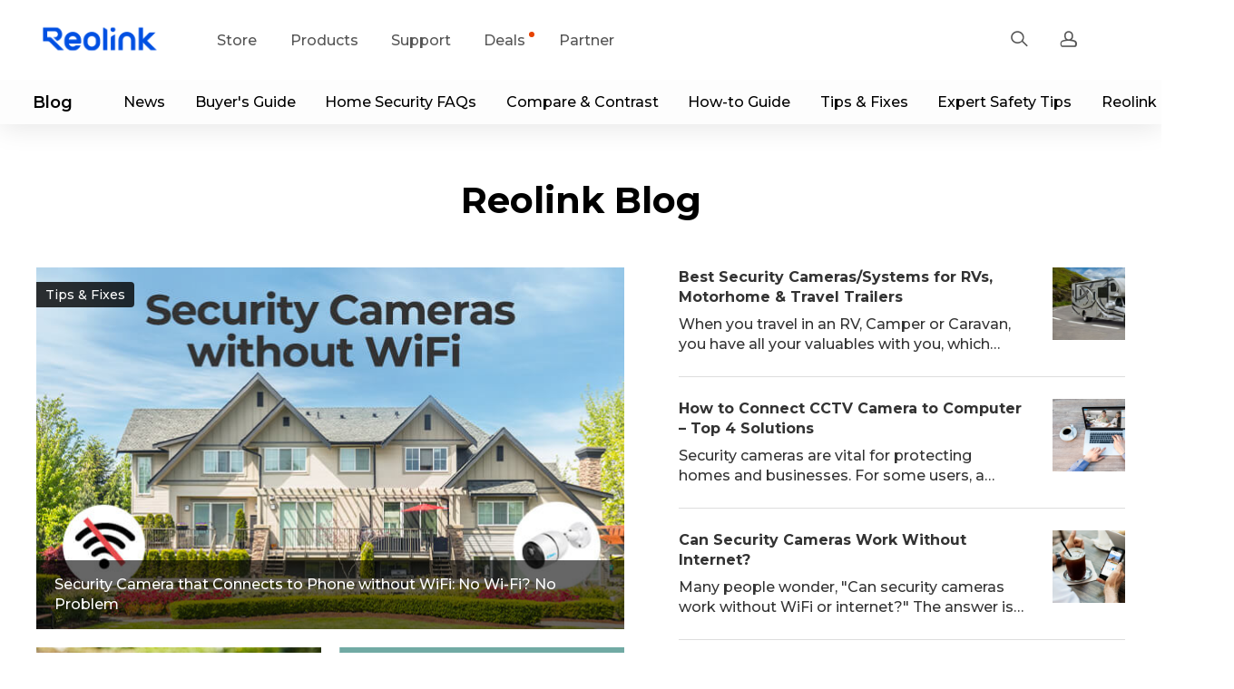

--- FILE ---
content_type: text/html; charset=utf-8
request_url: https://reolink.com/blog/en/
body_size: 21559
content:
<!DOCTYPE html><html lang="en"><head><meta charSet="utf-8"/><meta name="viewport" content="width=device-width, initial-scale=1, maximum-scale=3, user-scalable=yes"/><meta name="description" content="Find the most insightful safety advices, security cam &amp; system buyers&#x27; guides, how-to tips and other resources in Reolink blog for a safer &amp; smarter home."/><meta property="og:type" content="website"/><meta property="og:title" content="Reolink Blog: Expert Home Security Insights &amp; Resources"/><meta property="og:url" content="https://reolink.com/blog/en/"/><meta property="og:description" content="Find the most insightful safety advices, security cam &amp; system buyers&#x27; guides, how-to tips and other resources in Reolink blog for a safer &amp; smarter home."/><meta property="og:image"/><meta name="twitter:creator" content="Reolink"/><meta name="twitter:card" content="summary"/><meta property="twitter:title" content="Reolink Blog: Expert Home Security Insights &amp; Resources"/><meta property="twitter:description" content="Find the most insightful safety advices, security cam &amp; system buyers&#x27; guides, how-to tips and other resources in Reolink blog for a safer &amp; smarter home."/><meta property="twitter:image"/><title>Reolink Blog: Expert Home Security Insights &amp; Resources</title><link rel="preconnect" href="https://fonts.googleapis.com"/><link rel="preconnect" href="https://fonts.gstatic.com"/><link rel="preload stylesheet" as="font" href="https://fonts.googleapis.com/css2?family=Montserrat:ital,wght@0,100;0,400;0,500;0,600;0,700;1,400;1,500&amp;display=swap"/><link rel="stylesheet" type="text/css" href="https://home-cdn.reolink.us/blog/_client/css/main.6b147a2d.css"/><link rel="stylesheet" type="text/css" href="https://home-cdn.reolink.us/blog/_client/css/_blog_key_.784bda88.css"/><link rel="canonical" href="https://reolink.com/blog/en/"/><link rel="alternate" href="https://reolink.com/blog/en/" media="only screen and (max-width: 640px)"/><link rel="alternate" href="https://reolink.com/blog/en/" media="handheld"/><link rel="alternate" href="https://reolink.com/blog/en/" hrefLang="x-default"/><link rel="alternate" href="https://reolink.com/blog/en/" hrefLang="en"/><script>
                        (function(w,d,t,r,u){var f,n,i;w[u]=w[u]||[],f=function(){var o={ti:"137026958"};o.q=w[u],w[u]=new UET(o),w[u].push("pageLoad")},n=d.createElement(t),n.src=r,n.async=1,n.onload=n.onreadystatechange=function(){var s=this.readyState;s&&s!=="loaded"&&s!=="complete"||(f(),n.onload=n.onreadystatechange=null)},i=d.getElementsByTagName(t)[0],i.parentNode.insertBefore(n,i)})(window,document,"script","//bat.bing.com/bat.js","uetq");
                        !function(_window, _document) {
                            (function(w,d,t,r,u){w[u]=w[u]||[];w[u].push({'projectId':'10000','properties':{'pixelId':'10076069'}});var s=d.createElement(t);s.src=r;s.async=true;s.onload=s.onreadystatechange=function(){var y,rs=this.readyState,c=w[u];if(rs&&rs!="complete"&&rs!="loaded"){return}try{y=YAHOO.ywa.I13N.fireBeacon;w[u]=[];w[u].push=function(p){y([p])};y(c)}catch(e){}};var scr=d.getElementsByTagName(t)[0],par=scr.parentNode;par.insertBefore(s,scr)})(window,document,"script","https://s.yimg.com/wi/ytc.js","dotq");
                        }(window, document);
                    </script><script src="https://www.googletagmanager.com/gtag/js?id=UA-74793602-1"></script><script>
                            window.dataLayer = window.dataLayer || [];
                            window.gtag = function (){dataLayer.push(arguments);}
                            gtag('js', new Date());
                            gtag('config', 'AW-849140015');
                            gtag('config', 'UA-74793602-1', { 'anonymize_ip': true });
                            gtag('config', 'AW-693355046');
                            gtag('config', 'G-QHT2ZV384J');
                            gtag('config', 'G-Q2NV1EV2K8');
                        </script><script src="https://www.dwin1.com/16932.js"></script><style>
                       *:focus-visible {outline: 2px solid #000 !important; box-sizing: border-box !important;}
                       .sr-only {
                           position: absolute  !important;
                           left: -10000px;
                       }
                       .skip-link {
                       left: -10000px;
                       padding: 12px;
                       background-color: white;
                       color: black;
                       border: 2px solid black;
                       border-radius: 5px;
                       position: absolute;
                       top: 0px;
                           z-index: 9999999999;
                       }
                       .skip-link:focus-visible{left: 0px;} 
                </style></head><body data-lang="en" data-supported-langs="en,de,fr,es" class="is-blog"><a class="skip-link" href="#main-content">Skip to Content</a><div id="app"><header><div class="BARqzrQVOByBK9_DVyiM ICtTcqKExIqsxXE4W5ts"><div class="m6i7TIY_OeX840T_vGw7"><div class="EcziV1K3gN5_9xW1o8gL"><a class="cCG6fp84NxGwJ6BDj4Kn" href="https://reolink.com/" style="--link-font:16px;--link-color:#00ADE5;--link-hover-color:#00ADE5" target="_self" title="Reolink - Be Prepared, Be Ahead"><span class="qN0TCEfIvdO6vMgU5eVG HklGtVdVDzeAKI5MR0zp HdtXQOrmzd3Nu59O1zh6" style="--link-border-bottom-color:#00ADE5"><img class="cwmTHw3PVmQFzU4Aqwgs Fw37NhtVArL_2EL0molh" src="https://home-cdn.reolink.us/wp-content/uploads/2017/02/reolink-logo.png" alt="Reolink - Be Prepared, Be Ahead"/></span></a></div><div class="Q1z4EeXqBvK5ue3536dX"><ul class="AM9NJvCJZnTL1HpKTNUW lHS8d3UABOTrLSbus1HQ ltdTKXA3lr4eYTAM7QJB" style="--background-color:#fff;--divider-color:#ddd"><li class="L136qDUwMxX8dkMuWGZg cPKaLhnhMQwF3FPKwqAh jaKCXvJzFZ2KzqcjVcSd"><div class="
                    H0t2tcmoXzAOEQQ5357g
                    "><div class="NMZmgwwuNk9EHqIb2LSM"><a class="cCG6fp84NxGwJ6BDj4Kn" href="https://store.reolink.com/" style="--link-font:16px;--link-color:#555;--link-hover-color:#00ade5" target="_self"><span class="qN0TCEfIvdO6vMgU5eVG HklGtVdVDzeAKI5MR0zp HdtXQOrmzd3Nu59O1zh6" style="--link-border-bottom-color:#555">Store</span></a></div></div></li><li class="L136qDUwMxX8dkMuWGZg cPKaLhnhMQwF3FPKwqAh jaKCXvJzFZ2KzqcjVcSd MJXor8hoN0llrncgvngn"><div class="
                    H0t2tcmoXzAOEQQ5357g
                    nEP23gJcgAif0JXwPqzx"><div class="NMZmgwwuNk9EHqIb2LSM"><div class="DCcnW8osztBZ9QrOs1Gs"><div class="LG54gu_u0LrsoV4zdMPg"><span class="c_370UmDkZ6DPTwsPxwT">Products</span></div></div><div class="OUkGh11htKsJpqSbal_u etB8f94AjteD3lG_4X6V" style="overflow-y:hidden;max-height:0px;transition:none"><div class="CzVegbuqNrvlHjpT3lqC"><i class="dW3RQ0kH_YQh2cbdf6BU"></i><div class="bko_4bgm9HWT7GwXnBd5"><ul class="mN5r9O1gkT0sFoADtuk_ CTl_f5sTMubMAHP0ffiC" style="--background-color:#fff;--divider-color:#fff"></ul></div></div></div></div></div></li><li class="L136qDUwMxX8dkMuWGZg cPKaLhnhMQwF3FPKwqAh kJdG8LARdxKGyOVvjtCu MJXor8hoN0llrncgvngn"><div class="
                    H0t2tcmoXzAOEQQ5357g
                    nEP23gJcgAif0JXwPqzx"><div class="NMZmgwwuNk9EHqIb2LSM"><div class="DCcnW8osztBZ9QrOs1Gs"><div class="LG54gu_u0LrsoV4zdMPg"><span class="c_370UmDkZ6DPTwsPxwT">Support</span></div></div><ul class="iRuPrN8EY1JgtLnKIEml cPKaLhnhMQwF3FPKwqAh" style="overflow-y:hidden;max-height:0px;transition:none"><i class="hbBt0gGAhIV7TBoOEqtD"></i><li class="L136qDUwMxX8dkMuWGZg cPKaLhnhMQwF3FPKwqAh jaKCXvJzFZ2KzqcjVcSd"><div class="
                    H0t2tcmoXzAOEQQ5357g
                    "><div class="NMZmgwwuNk9EHqIb2LSM"><a class="cCG6fp84NxGwJ6BDj4Kn" href="https://support.reolink.com/hc/en-us/" style="--link-font:16px;--link-color:#777;--link-hover-color:#00ade5" target="_self"><span class="qN0TCEfIvdO6vMgU5eVG HklGtVdVDzeAKI5MR0zp HdtXQOrmzd3Nu59O1zh6" style="--link-border-bottom-color:#777">Support Center</span></a></div></div></li><li class="L136qDUwMxX8dkMuWGZg cPKaLhnhMQwF3FPKwqAh jaKCXvJzFZ2KzqcjVcSd"><div class="
                    H0t2tcmoXzAOEQQ5357g
                    "><div class="NMZmgwwuNk9EHqIb2LSM"><a class="cCG6fp84NxGwJ6BDj4Kn" href="https://reolink.com/download-center/" style="--link-font:16px;--link-color:#777;--link-hover-color:#00ade5" target="_self"><span class="qN0TCEfIvdO6vMgU5eVG HklGtVdVDzeAKI5MR0zp HdtXQOrmzd3Nu59O1zh6" style="--link-border-bottom-color:#777">Download Center</span></a></div></div></li><li class="L136qDUwMxX8dkMuWGZg cPKaLhnhMQwF3FPKwqAh jaKCXvJzFZ2KzqcjVcSd"><div class="
                    H0t2tcmoXzAOEQQ5357g
                    "><div class="NMZmgwwuNk9EHqIb2LSM"><a class="cCG6fp84NxGwJ6BDj4Kn" href="https://reolink.com/software-and-manual/" style="--link-font:16px;--link-color:#777;--link-hover-color:#00ade5" target="_self"><span class="qN0TCEfIvdO6vMgU5eVG HklGtVdVDzeAKI5MR0zp HdtXQOrmzd3Nu59O1zh6" style="--link-border-bottom-color:#777">App &amp; Client</span></a></div></div></li><li class="L136qDUwMxX8dkMuWGZg cPKaLhnhMQwF3FPKwqAh jaKCXvJzFZ2KzqcjVcSd"><div class="
                    H0t2tcmoXzAOEQQ5357g
                    "><div class="NMZmgwwuNk9EHqIb2LSM"><a class="cCG6fp84NxGwJ6BDj4Kn" href="https://reolink.com/blog/" style="--link-font:16px;--link-color:#777;--link-hover-color:#00ade5" target="_self"><span class="qN0TCEfIvdO6vMgU5eVG HklGtVdVDzeAKI5MR0zp HdtXQOrmzd3Nu59O1zh6" style="--link-border-bottom-color:#777">Blog</span></a></div></div></li><li class="L136qDUwMxX8dkMuWGZg cPKaLhnhMQwF3FPKwqAh jaKCXvJzFZ2KzqcjVcSd"><div class="
                    H0t2tcmoXzAOEQQ5357g
                    "><div class="NMZmgwwuNk9EHqIb2LSM"><a class="cCG6fp84NxGwJ6BDj4Kn" href="https://reolink.com/contact-us/" style="--link-font:16px;--link-color:#777;--link-hover-color:#00ade5" target="_self"><span class="qN0TCEfIvdO6vMgU5eVG HklGtVdVDzeAKI5MR0zp HdtXQOrmzd3Nu59O1zh6" style="--link-border-bottom-color:#777">Contact Us</span></a></div></div></li></ul></div></div></li><li class="L136qDUwMxX8dkMuWGZg cPKaLhnhMQwF3FPKwqAh kJdG8LARdxKGyOVvjtCu MJXor8hoN0llrncgvngn"><div class="
                    H0t2tcmoXzAOEQQ5357g
                    nEP23gJcgAif0JXwPqzx"><div class="NMZmgwwuNk9EHqIb2LSM"><div class="DCcnW8osztBZ9QrOs1Gs"><div class="LG54gu_u0LrsoV4zdMPg"><span class="c_370UmDkZ6DPTwsPxwT">Deals<span class="JXx37p4UfOoLORlYe0s7 FZ59osD_Hq1VZsp7C7Hz EnkwxySogMiv_59Y61NC"></span></span></div></div><ul class="iRuPrN8EY1JgtLnKIEml cPKaLhnhMQwF3FPKwqAh" style="overflow-y:hidden;max-height:0px;transition:none"><i class="hbBt0gGAhIV7TBoOEqtD"></i><li class="L136qDUwMxX8dkMuWGZg cPKaLhnhMQwF3FPKwqAh jaKCXvJzFZ2KzqcjVcSd"><div class="
                    H0t2tcmoXzAOEQQ5357g
                    "><div class="NMZmgwwuNk9EHqIb2LSM"><a class="cCG6fp84NxGwJ6BDj4Kn" href="https://reolink.com/flash-sale/" style="--link-font:16px;--link-color:#777;--link-hover-color:#00ade5" target="_self"><span class="qN0TCEfIvdO6vMgU5eVG HklGtVdVDzeAKI5MR0zp HdtXQOrmzd3Nu59O1zh6" style="--link-border-bottom-color:#777">Flash Sale</span></a></div></div></li><li class="L136qDUwMxX8dkMuWGZg cPKaLhnhMQwF3FPKwqAh jaKCXvJzFZ2KzqcjVcSd"><div class="
                    H0t2tcmoXzAOEQQ5357g
                    "><div class="NMZmgwwuNk9EHqIb2LSM"><a class="cCG6fp84NxGwJ6BDj4Kn" href="https://reolink.com/refurbished-products/" style="--link-font:16px;--link-color:#777;--link-hover-color:#00ade5" target="_self"><span class="qN0TCEfIvdO6vMgU5eVG HklGtVdVDzeAKI5MR0zp HdtXQOrmzd3Nu59O1zh6" style="--link-border-bottom-color:#777">Shop Refurbished</span></a></div></div></li></ul></div></div></li><li class="L136qDUwMxX8dkMuWGZg cPKaLhnhMQwF3FPKwqAh jaKCXvJzFZ2KzqcjVcSd"><div class="
                    H0t2tcmoXzAOEQQ5357g
                    "><div class="NMZmgwwuNk9EHqIb2LSM"><a class="cCG6fp84NxGwJ6BDj4Kn" href="https://reolink.com/distributor-reseller/" style="--link-font:16px;--link-color:#555;--link-hover-color:#00ade5" target="_self"><span class="qN0TCEfIvdO6vMgU5eVG HklGtVdVDzeAKI5MR0zp HdtXQOrmzd3Nu59O1zh6" style="--link-border-bottom-color:#555">Partner</span></a></div></div></li></ul><ul class="AM9NJvCJZnTL1HpKTNUW lHS8d3UABOTrLSbus1HQ ltdTKXA3lr4eYTAM7QJB" style="--background-color:#fff;--divider-color:#ddd"><li class="L136qDUwMxX8dkMuWGZg cPKaLhnhMQwF3FPKwqAh jaKCXvJzFZ2KzqcjVcSd"><div class="
                    H0t2tcmoXzAOEQQ5357g
                    nEP23gJcgAif0JXwPqzx"><div class="NMZmgwwuNk9EHqIb2LSM"><div class="DCcnW8osztBZ9QrOs1Gs"><div class="LG54gu_u0LrsoV4zdMPg"><span class="c_370UmDkZ6DPTwsPxwT"><span class="kLrZqglVbWWxxDSZVtHg rP5zF8OqSq6MleWE776a icon-icon_search-2" style="--svg-fill:#555;--svg-hover-fill:#00ade5;--font-size:18px;font-weight:800"></span></span></div></div></div></div></li><li class="L136qDUwMxX8dkMuWGZg cPKaLhnhMQwF3FPKwqAh kJdG8LARdxKGyOVvjtCu"><div class="
                    H0t2tcmoXzAOEQQ5357g
                    nEP23gJcgAif0JXwPqzx"><div class="NMZmgwwuNk9EHqIb2LSM"><div class="DCcnW8osztBZ9QrOs1Gs"><div class="LG54gu_u0LrsoV4zdMPg"><span class="c_370UmDkZ6DPTwsPxwT"><span class="kLrZqglVbWWxxDSZVtHg rP5zF8OqSq6MleWE776a icon-icon_person-2" style="--svg-fill:#555;--svg-hover-fill:#00ade5;--font-size:18px;font-weight:800"></span></span></div></div><ul class="iRuPrN8EY1JgtLnKIEml cPKaLhnhMQwF3FPKwqAh" style="overflow-y:hidden;max-height:0px;transition:none"><i class="hbBt0gGAhIV7TBoOEqtD"></i><li class="L136qDUwMxX8dkMuWGZg cPKaLhnhMQwF3FPKwqAh jaKCXvJzFZ2KzqcjVcSd"><div class="
                    H0t2tcmoXzAOEQQ5357g
                    "><div class="NMZmgwwuNk9EHqIb2LSM"><a class="cCG6fp84NxGwJ6BDj4Kn" href="https://my.reolink.com/login/?redirect=https://reolink.com/my-account/#signup" style="--link-font:16px;--link-color:#777;--link-hover-color:#00ade5" target="_self"><span class="qN0TCEfIvdO6vMgU5eVG HklGtVdVDzeAKI5MR0zp HdtXQOrmzd3Nu59O1zh6" style="--link-border-bottom-color:#777">Sign up</span></a></div></div></li><li class="L136qDUwMxX8dkMuWGZg cPKaLhnhMQwF3FPKwqAh jaKCXvJzFZ2KzqcjVcSd"><div class="
                    H0t2tcmoXzAOEQQ5357g
                    "><div class="NMZmgwwuNk9EHqIb2LSM"><a class="cCG6fp84NxGwJ6BDj4Kn" href="https://my.reolink.com/login/?redirect=https://reolink.com/my-account/" style="--link-font:16px;--link-color:#777;--link-hover-color:#00ade5" target="_self"><span class="qN0TCEfIvdO6vMgU5eVG HklGtVdVDzeAKI5MR0zp HdtXQOrmzd3Nu59O1zh6" style="--link-border-bottom-color:#777">Log in</span></a></div></div></li><li class="L136qDUwMxX8dkMuWGZg cPKaLhnhMQwF3FPKwqAh jaKCXvJzFZ2KzqcjVcSd"><div class="
                    H0t2tcmoXzAOEQQ5357g
                    "><div class="NMZmgwwuNk9EHqIb2LSM"><a class="cCG6fp84NxGwJ6BDj4Kn" href="https://reolink.com/track-your-order/" style="--link-font:16px;--link-color:#777;--link-hover-color:#00ade5" target="_self"><span class="qN0TCEfIvdO6vMgU5eVG HklGtVdVDzeAKI5MR0zp HdtXQOrmzd3Nu59O1zh6" style="--link-border-bottom-color:#777">Track Order</span></a></div></div></li></ul></div></div></li><li class="L136qDUwMxX8dkMuWGZg cPKaLhnhMQwF3FPKwqAh jaKCXvJzFZ2KzqcjVcSd"><div class="
                    H0t2tcmoXzAOEQQ5357g
                    "><div class="NMZmgwwuNk9EHqIb2LSM"><span class="RW2lYmKXX3YQNq3AtXsx"></span></div></div></li></ul></div></div></div><div><div class="eULJcnnbu_8ubDyycmqg"><div class="O5kR38UdMhteEKMp5JY_"><div class="XdXvmhONFZOoUqPj9rxC"><span class="kLrZqglVbWWxxDSZVtHg rP5zF8OqSq6MleWE776a icon-icon_caidan" style="--svg-fill:#333;--svg-hover-fill:#333;--font-size:30px"></span><a class="cCG6fp84NxGwJ6BDj4Kn" href="https://reolink.com/" style="--link-font:16px;--link-color:#00ADE5;--link-hover-color:#00ADE5" target="_self" title="Reolink - Be Prepared, Be Ahead"><span class="qN0TCEfIvdO6vMgU5eVG HklGtVdVDzeAKI5MR0zp HdtXQOrmzd3Nu59O1zh6" style="--link-border-bottom-color:#00ADE5"><img src="https://home-cdn.reolink.us/wp-content/uploads/2017/02/reolink-logo.png" width="100" alt="Reolink - Be Prepared, Be Ahead"/></span></a><span></span></div></div></div><div class="tByb0skNEwmIX4foqhkB"><div class="FDHivZNeo19cTNIwIMMQ QkzxnGsXOUmmTPjsR5wd"></div><div class="twT280OpwHiSCZgdvlbq simpleScrollbar QkzxnGsXOUmmTPjsR5wd"><span class="kLrZqglVbWWxxDSZVtHg dsQ9K8XodRJKvqeBegWo rP5zF8OqSq6MleWE776a icon-cross2" style="--svg-fill:#fff;--svg-hover-fill:#fff;--font-size:30px"></span><div class="HFBs6FXztGJR0oEbvrD5"><div class="sPM7kcGJdPX26qdz6tv1" style="--width:100%"><div class="yxmkriAJ9bvqU1D21BGn D1SnCJZNJWpOgQQfwrPs" style="--width:100%;--bg-color:transparent;--info-color:#777777"><input type="searchInput" class="RGGabsk3_ubvNBjkmJAd" placeholder="Search…" autoComplete="off" style="--width:100%;--bg-color:transparent;--info-color:#777777"/><span class="kLrZqglVbWWxxDSZVtHg ouBdHiMElDnbIlPgkr3k rP5zF8OqSq6MleWE776a icon-icon-search-2" style="--svg-fill:#fff;--svg-hover-fill:#fff;--font-size:12px"></span></div></div></div><ul class="mN5r9O1gkT0sFoADtuk_" style="--background-color:#f7f8f9;--divider-color:#ddd"><li class="L136qDUwMxX8dkMuWGZg cPKaLhnhMQwF3FPKwqAh jaKCXvJzFZ2KzqcjVcSd dsS5XXpj6pEXp0_mHzuw"><div class="
                    H0t2tcmoXzAOEQQ5357g
                    "><div class="NMZmgwwuNk9EHqIb2LSM"><a class="cCG6fp84NxGwJ6BDj4Kn" href="https://store.reolink.com/" style="--link-font:18px;--link-color:#333;--link-hover-color:#333" target="_self"><span class="qN0TCEfIvdO6vMgU5eVG HklGtVdVDzeAKI5MR0zp HdtXQOrmzd3Nu59O1zh6" style="--link-border-bottom-color:#333">Store</span></a></div></div></li><li class="L136qDUwMxX8dkMuWGZg cPKaLhnhMQwF3FPKwqAh jaKCXvJzFZ2KzqcjVcSd dsS5XXpj6pEXp0_mHzuw"><div class="
                    H0t2tcmoXzAOEQQ5357g
                    nEP23gJcgAif0JXwPqzx"><div class="NMZmgwwuNk9EHqIb2LSM"><div class="DCcnW8osztBZ9QrOs1Gs"><div class="LG54gu_u0LrsoV4zdMPg"><span class="c_370UmDkZ6DPTwsPxwT">Products</span></div><span class="kLrZqglVbWWxxDSZVtHg SZ7OspgOHeieEOI1evdl rP5zF8OqSq6MleWE776a icon-icon_arrow-down" style="--svg-fill:#999;--svg-hover-fill:#999;--font-size:14px"></span></div><div class="OUkGh11htKsJpqSbal_u dhur2eXaRNqqFeqAP374" style="overflow-y:hidden;max-height:0px;transition:max-height 0.5s"><div class="O2kgtdrclUhNeYcZRRoG"><div class="bko_4bgm9HWT7GwXnBd5"><ul class="mN5r9O1gkT0sFoADtuk_ CTl_f5sTMubMAHP0ffiC" style="--background-color:#fff;--divider-color:#fff"></ul></div></div></div></div></div></li><li class="L136qDUwMxX8dkMuWGZg cPKaLhnhMQwF3FPKwqAh jaKCXvJzFZ2KzqcjVcSd dsS5XXpj6pEXp0_mHzuw"><div class="
                    H0t2tcmoXzAOEQQ5357g
                    nEP23gJcgAif0JXwPqzx"><div class="NMZmgwwuNk9EHqIb2LSM"><div class="DCcnW8osztBZ9QrOs1Gs"><div class="LG54gu_u0LrsoV4zdMPg"><span class="c_370UmDkZ6DPTwsPxwT">Support</span></div><span class="kLrZqglVbWWxxDSZVtHg SZ7OspgOHeieEOI1evdl rP5zF8OqSq6MleWE776a icon-icon_arrow-down" style="--svg-fill:#999;--svg-hover-fill:#999;--font-size:14px"></span></div><ul class="iRuPrN8EY1JgtLnKIEml cPKaLhnhMQwF3FPKwqAh dhur2eXaRNqqFeqAP374" style="overflow-y:hidden;max-height:0px;transition:max-height 0.5s"><i class="hbBt0gGAhIV7TBoOEqtD"></i><div style="padding-left:16px"><li class="L136qDUwMxX8dkMuWGZg cPKaLhnhMQwF3FPKwqAh jaKCXvJzFZ2KzqcjVcSd"><div class="
                    H0t2tcmoXzAOEQQ5357g
                    "><div class="NMZmgwwuNk9EHqIb2LSM"><a class="cCG6fp84NxGwJ6BDj4Kn" href="https://support.reolink.com/hc/en-us/" style="--link-font:16px;--link-color:#000;--link-hover-color:#00ade5" target="_self"><span class="qN0TCEfIvdO6vMgU5eVG HklGtVdVDzeAKI5MR0zp HdtXQOrmzd3Nu59O1zh6" style="--link-border-bottom-color:#000">Support Center</span></a></div></div></li><li class="L136qDUwMxX8dkMuWGZg cPKaLhnhMQwF3FPKwqAh jaKCXvJzFZ2KzqcjVcSd"><div class="
                    H0t2tcmoXzAOEQQ5357g
                    "><div class="NMZmgwwuNk9EHqIb2LSM"><a class="cCG6fp84NxGwJ6BDj4Kn" href="https://reolink.com/download-center/" style="--link-font:16px;--link-color:#000;--link-hover-color:#00ade5" target="_self"><span class="qN0TCEfIvdO6vMgU5eVG HklGtVdVDzeAKI5MR0zp HdtXQOrmzd3Nu59O1zh6" style="--link-border-bottom-color:#000">Download Center</span></a></div></div></li><li class="L136qDUwMxX8dkMuWGZg cPKaLhnhMQwF3FPKwqAh jaKCXvJzFZ2KzqcjVcSd"><div class="
                    H0t2tcmoXzAOEQQ5357g
                    "><div class="NMZmgwwuNk9EHqIb2LSM"><a class="cCG6fp84NxGwJ6BDj4Kn" href="https://reolink.com/software-and-manual/" style="--link-font:16px;--link-color:#000;--link-hover-color:#00ade5" target="_self"><span class="qN0TCEfIvdO6vMgU5eVG HklGtVdVDzeAKI5MR0zp HdtXQOrmzd3Nu59O1zh6" style="--link-border-bottom-color:#000">App &amp; Client</span></a></div></div></li><li class="L136qDUwMxX8dkMuWGZg cPKaLhnhMQwF3FPKwqAh jaKCXvJzFZ2KzqcjVcSd"><div class="
                    H0t2tcmoXzAOEQQ5357g
                    "><div class="NMZmgwwuNk9EHqIb2LSM"><a class="cCG6fp84NxGwJ6BDj4Kn" href="https://reolink.com/blog/" style="--link-font:16px;--link-color:#000;--link-hover-color:#00ade5" target="_self"><span class="qN0TCEfIvdO6vMgU5eVG HklGtVdVDzeAKI5MR0zp HdtXQOrmzd3Nu59O1zh6" style="--link-border-bottom-color:#000">Blog</span></a></div></div></li><li class="L136qDUwMxX8dkMuWGZg cPKaLhnhMQwF3FPKwqAh jaKCXvJzFZ2KzqcjVcSd"><div class="
                    H0t2tcmoXzAOEQQ5357g
                    "><div class="NMZmgwwuNk9EHqIb2LSM"><a class="cCG6fp84NxGwJ6BDj4Kn" href="https://reolink.com/contact-us/" style="--link-font:16px;--link-color:#000;--link-hover-color:#00ade5" target="_self"><span class="qN0TCEfIvdO6vMgU5eVG HklGtVdVDzeAKI5MR0zp HdtXQOrmzd3Nu59O1zh6" style="--link-border-bottom-color:#000">Contact Us</span></a></div></div></li></div></ul></div></div></li><li class="L136qDUwMxX8dkMuWGZg cPKaLhnhMQwF3FPKwqAh kJdG8LARdxKGyOVvjtCu dsS5XXpj6pEXp0_mHzuw"><div class="
                    H0t2tcmoXzAOEQQ5357g
                    nEP23gJcgAif0JXwPqzx"><div class="NMZmgwwuNk9EHqIb2LSM"><div class="DCcnW8osztBZ9QrOs1Gs"><div class="LG54gu_u0LrsoV4zdMPg"><span class="c_370UmDkZ6DPTwsPxwT">Deals<span class="JXx37p4UfOoLORlYe0s7 FZ59osD_Hq1VZsp7C7Hz EnkwxySogMiv_59Y61NC"></span></span></div><span class="kLrZqglVbWWxxDSZVtHg SZ7OspgOHeieEOI1evdl rP5zF8OqSq6MleWE776a icon-icon_arrow-down" style="--svg-fill:#999;--svg-hover-fill:#999;--font-size:14px"></span></div><ul class="iRuPrN8EY1JgtLnKIEml cPKaLhnhMQwF3FPKwqAh dhur2eXaRNqqFeqAP374" style="overflow-y:hidden;max-height:0px;transition:max-height 0.5s"><i class="hbBt0gGAhIV7TBoOEqtD"></i><div style="padding-left:16px"><li class="L136qDUwMxX8dkMuWGZg cPKaLhnhMQwF3FPKwqAh jaKCXvJzFZ2KzqcjVcSd"><div class="
                    H0t2tcmoXzAOEQQ5357g
                    "><div class="NMZmgwwuNk9EHqIb2LSM"><a class="cCG6fp84NxGwJ6BDj4Kn" href="https://reolink.com/flash-sale/" style="--link-font:16px;--link-color:#000;--link-hover-color:#00ade5" target="_self"><span class="qN0TCEfIvdO6vMgU5eVG HklGtVdVDzeAKI5MR0zp HdtXQOrmzd3Nu59O1zh6" style="--link-border-bottom-color:#000">Flash Sale</span></a></div></div></li><li class="L136qDUwMxX8dkMuWGZg cPKaLhnhMQwF3FPKwqAh jaKCXvJzFZ2KzqcjVcSd"><div class="
                    H0t2tcmoXzAOEQQ5357g
                    "><div class="NMZmgwwuNk9EHqIb2LSM"><a class="cCG6fp84NxGwJ6BDj4Kn" href="https://reolink.com/refurbished-products/" style="--link-font:16px;--link-color:#000;--link-hover-color:#00ade5" target="_self"><span class="qN0TCEfIvdO6vMgU5eVG HklGtVdVDzeAKI5MR0zp HdtXQOrmzd3Nu59O1zh6" style="--link-border-bottom-color:#000">Shop Refurbished</span></a></div></div></li></div></ul></div></div></li><li class="L136qDUwMxX8dkMuWGZg cPKaLhnhMQwF3FPKwqAh jaKCXvJzFZ2KzqcjVcSd dsS5XXpj6pEXp0_mHzuw"><div class="
                    H0t2tcmoXzAOEQQ5357g
                    "><div class="NMZmgwwuNk9EHqIb2LSM"><a class="cCG6fp84NxGwJ6BDj4Kn" href="https://reolink.com/distributor-reseller/" style="--link-font:18px;--link-color:#333;--link-hover-color:#333" target="_self"><span class="qN0TCEfIvdO6vMgU5eVG HklGtVdVDzeAKI5MR0zp HdtXQOrmzd3Nu59O1zh6" style="--link-border-bottom-color:#333">Partner</span></a></div></div></li><li class="L136qDUwMxX8dkMuWGZg cPKaLhnhMQwF3FPKwqAh jaKCXvJzFZ2KzqcjVcSd dsS5XXpj6pEXp0_mHzuw"><div class="
                    H0t2tcmoXzAOEQQ5357g
                    "><div class="NMZmgwwuNk9EHqIb2LSM"><a class="cCG6fp84NxGwJ6BDj4Kn" href="https://reolink.com/track-your-order/" style="--link-font:18px;--link-color:#333;--link-hover-color:#333" target="_self"><span class="qN0TCEfIvdO6vMgU5eVG HklGtVdVDzeAKI5MR0zp HdtXQOrmzd3Nu59O1zh6" style="--link-border-bottom-color:#333">Track Order</span></a></div></div></li><li class="L136qDUwMxX8dkMuWGZg cPKaLhnhMQwF3FPKwqAh jaKCXvJzFZ2KzqcjVcSd dsS5XXpj6pEXp0_mHzuw hT7xyQp7UVW0ecct_FMi"><div class="
                    H0t2tcmoXzAOEQQ5357g
                    "><div class="NMZmgwwuNk9EHqIb2LSM"><span class=""><a class="cCG6fp84NxGwJ6BDj4Kn" href="https://my.reolink.com/login/?redirect=https://reolink.com/my-account/#signup" style="--link-font:16px;--link-color:#00ADE5;--link-hover-color:#00ADE5" target="_self"><span class="qN0TCEfIvdO6vMgU5eVG HklGtVdVDzeAKI5MR0zp HdtXQOrmzd3Nu59O1zh6" style="--link-border-bottom-color:#00ADE5">Sign up</span></a></span><span class="Fmug2UpPlLxMux2mQJSU"><a class="cCG6fp84NxGwJ6BDj4Kn" href="https://my.reolink.com/login/?redirect=https://reolink.com/my-account/" style="--link-font:16px;--link-color:#00ADE5;--link-hover-color:#00ADE5" target="_self"><span class="qN0TCEfIvdO6vMgU5eVG HklGtVdVDzeAKI5MR0zp HdtXQOrmzd3Nu59O1zh6" style="--link-border-bottom-color:#00ADE5">Log in</span></a></span></div></div></li></ul></div></div></div></header><div><div class="TNkNBMmxtyZEiLKCKqai"><div><div class="BnAI6aReS6qhOxLALnQQ" style="flex-direction:row"><span class="VeCBNhPHbooKGgR6LQqg ynvM_sBnlooEP4gJz95t"><a class="v1CnST1h1mRPGzpdFC1Z" href="https://reolink.com/blog/">Blog</a></span><div class="hkZxSV4UjHFSDnRoLXHv" style="max-width:100%"><div class="p273__tabs-e6af_fc1c09022__1x35jvy0 p273__ReoTabs-6208_b6cae50__e42g2a" style="--tab-bar-gutter:0.5px;--padding:0.5px 0 0.5px 0.5px;--color:#000;--hover-color:#0050e2;--active-color:#0050e2;--width:100%"><div class="p273__tabs-e6af_fc1c09022__1x35jvy0 p273__ReoTabs-6208_b6cae50__e42g2c p273__ReoTabs-6208_b6cae50__e42g23 p273__ReoTabs-6208_b6cae50__e42g26 p273__ReoTabs-6208_b6cae50__e42g28 p273__ReoTabs-6208_b6cae50__e42g2b"><div class="p273__ReoTabs-6208_b6cae50__e42g2d UfCxbGvjOiz8PoBSp2Ct p273__ReoTabs-6208_b6cae50__e42g20"><div class="i_zxymAL5vRitcfj2Cae p273__ReoTabs-6208_b6cae50__e42g2f">News</div><div class="i_zxymAL5vRitcfj2Cae p273__ReoTabs-6208_b6cae50__e42g2f">Buyer&#x27;s Guide</div><div class="i_zxymAL5vRitcfj2Cae p273__ReoTabs-6208_b6cae50__e42g2f">Home Security FAQs</div><div class="i_zxymAL5vRitcfj2Cae p273__ReoTabs-6208_b6cae50__e42g2f">Compare &amp; Contrast</div><div class="i_zxymAL5vRitcfj2Cae p273__ReoTabs-6208_b6cae50__e42g2f">How-to Guide</div><div class="i_zxymAL5vRitcfj2Cae p273__ReoTabs-6208_b6cae50__e42g2f">Tips &amp; Fixes</div><div class="i_zxymAL5vRitcfj2Cae p273__ReoTabs-6208_b6cae50__e42g2f">Expert Safety Tips</div><div class="i_zxymAL5vRitcfj2Cae p273__ReoTabs-6208_b6cae50__e42g2f">Reolink in Action</div><div class="p273__ReoTabs-6208_b6cae50__e42g2e BRr4KpSDss8PVry2mmQU"></div></div></div></div></div></div></div></div><div class="page_title"><h1>Reolink Blog</h1></div><div class="pHjDhQkSD2jJHosDlmqr layout"><div class="pMtykb7eHc8tc13YzyQS"><div class="jiVjH6vzbgf7J1fV9ZMg AYeHos9KnNk_Vqth280C"><p class="XYqrf5qEhJfIIOpsIm4j">Tips & Fixes</p><a href="https://reolink.com/blog/solutions-for-wireless-security-cameras-without-internet-access/" class="sHnd_iK9RyS1SM8vzmHf"><div class="kTWlpEvyjXw0EZmtbQEj BFlorLB79HBLBcCzLXNm" style="background-image:url(https://home-cdn.reolink.us/wp-content/uploads/2022/11/260313441669432424.0307.jpg)"></div><p class="qoFvjCxrvkzEt0DPNe_s LH2i_JFWIgvi1SKu9Jcb">Security Camera that Connects to Phone without WiFi: No Wi-Fi? No Problem</p></a></div><div class="jiVjH6vzbgf7J1fV9ZMg"><p class="XYqrf5qEhJfIIOpsIm4j">Buyer's Guide</p><a href="https://reolink.com/blog/battery-powered-outdoor-security-cameras/" class="sHnd_iK9RyS1SM8vzmHf"><div class="kTWlpEvyjXw0EZmtbQEj" style="background-image:url(https://home-cdn.reolink.us/wp-content/uploads/2019/04/battery-powered-outdoor-security-camera.jpg)"></div><p class="qoFvjCxrvkzEt0DPNe_s">Best Battery-Powered Security Cameras: Top 5 Things You Should Know</p></a></div><div class="jiVjH6vzbgf7J1fV9ZMg"><p class="XYqrf5qEhJfIIOpsIm4j">Buyer's Guide</p><a href="https://reolink.com/blog/cellular-security-cameras-buying-guide/" class="sHnd_iK9RyS1SM8vzmHf"><div class="kTWlpEvyjXw0EZmtbQEj" style="background-image:url(https://home-cdn.reolink.us/wp-content/uploads/2023/04/130409511681358991.8715.jpg)"></div><p class="qoFvjCxrvkzEt0DPNe_s">Cellular Security Cameras: Top 6 Things You Must Know</p></a></div></div><div class="IVkQD2oNUYkPF0tnHcp4"><div class="vX5XAKBJWsIP4sogTlUo"><a href="https://reolink.com/blog/security-cameras-systems-for-rv-motorhome-travel-trailer/" class="sHnd_iK9RyS1SM8vzmHf Io4ZnJuapWL_kvBlxwwH"><div class="d8wd4OB9WguJgeNet4Ge"><p class="MvRu35ZmPMTb8jc0LacA">Best Security Cameras/Systems for RVs, Motorhome &amp; Travel Trailers</p><p class="qoFvjCxrvkzEt0DPNe_s">When you travel in an RV, Camper or Caravan, you have all your valuables with you, which makes RV safety a big risk. Installing a RV security camera, for instance Reolink Go, will be a great deterrent to the bad guys and can prevent break-ins while the RV is parked. The RV&#x27;s security camera will record the movement of any suspicious pe</p></div><div class="OQTETeII1t7S7qu4CcJm" style="background-image:url(https://home-cdn.reolink.us/wp-content/uploads/2017/07/rv-motorhome.jpg)"></div></a></div><div class="vX5XAKBJWsIP4sogTlUo"><a href="https://reolink.com/blog/connect-security-ip-camera-to-pc/" class="sHnd_iK9RyS1SM8vzmHf Io4ZnJuapWL_kvBlxwwH"><div class="d8wd4OB9WguJgeNet4Ge"><p class="MvRu35ZmPMTb8jc0LacA">How to Connect CCTV Camera to Computer – Top 4 Solutions</p><p class="qoFvjCxrvkzEt0DPNe_s">Security cameras are vital for protecting homes and businesses. For some users, a CCTV camera connection can be challenging — for example, linking it to a computer. This guide will help you on how to connect security camera to laptop/computer easily. We&#x27;ll cover everything from setup to troubleshooting about Reolink live view on PC. Keep reading! Keep in mind that these steps can also be used t</p></div><div class="OQTETeII1t7S7qu4CcJm" style="background-image:url(https://home-cdn.reolink.us/wp-content/uploads/2019/04/connect-security-cameras-to-pc.jpg)"></div></a></div><div class="vX5XAKBJWsIP4sogTlUo"><a href="https://reolink.com/blog/can-security-cameras-work-without-internet/" class="sHnd_iK9RyS1SM8vzmHf Io4ZnJuapWL_kvBlxwwH"><div class="d8wd4OB9WguJgeNet4Ge"><p class="MvRu35ZmPMTb8jc0LacA">Can Security Cameras Work Without Internet?</p><p class="qoFvjCxrvkzEt0DPNe_s">Many people wonder, &quot;Can security cameras work without WiFi or internet?&quot; The answer is &quot;Yes&quot;. Whether you&#x27;re protecting your home, business, or remote property, understanding how surveillance systems operate offline is essential. While internet connectivity enhances features like remote access and cloud storage, many CCTV cameras can function independently without an intern</p></div><div class="OQTETeII1t7S7qu4CcJm" style="background-image:url(https://home-cdn.reolink.us/wp-content/uploads/2018/03/mobile-phone-security-cameras.jpg)"></div></a></div><div class="vX5XAKBJWsIP4sogTlUo"><a href="https://reolink.com/blog/4k-security-camera/" class="sHnd_iK9RyS1SM8vzmHf Io4ZnJuapWL_kvBlxwwH"><div class="d8wd4OB9WguJgeNet4Ge"><p class="MvRu35ZmPMTb8jc0LacA">4K Security Camera Guide: Unleashing the Power of High-Resolution Surveillance</p><p class="qoFvjCxrvkzEt0DPNe_s">With their improved resolution over other cameras, exceptional low-light performance, and innovative smart features, 4K security cameras have become the first choice in recent years for homeowners and business owners who want to build a top-quality surveillance system. However, some consumers hesitate to buy these cameras due t</p></div><div class="OQTETeII1t7S7qu4CcJm" style="background-image:url(https://home-cdn.reolink.us/wp-content/uploads/2023/09/141052561694688776.2233.png)"></div></a></div><div class="vX5XAKBJWsIP4sogTlUo"><a href="https://reolink.com/blog/4k-vs-8k/" class="sHnd_iK9RyS1SM8vzmHf Io4ZnJuapWL_kvBlxwwH"><div class="d8wd4OB9WguJgeNet4Ge"><p class="MvRu35ZmPMTb8jc0LacA">4K vs. 8K: What’s the Difference?</p><p class="qoFvjCxrvkzEt0DPNe_s">When assessing digital devices, there’s one parameter that really matters: resolution. But rapid improvements in resolution range have happened so fast that buyers can’t distinguish between them, and that is definitely true of 4K and 8K. This article will explore the main differences between 4K and 8K. &lt;h2 id=&quot;understanding-the-basics-of-4k-and-8k&quot; title=&quot;Understanding the Basics of 4K and </p></div><div class="OQTETeII1t7S7qu4CcJm" style="background-image:url(https://home-cdn.reolink.us/wp-content/uploads/2023/05/270939531685180393.9675.jpg)"></div></a></div></div></div><div class="subscribe_search_wrap"><div class="subscribe_content"><div><p class="sub_text">Subscribe for the Latest Updates</p></div><div class="wrap_content"><div class="CoC0VWyjwiqGxdrrgifj"><div class="BxqVFKIgP4jRcwNrAoc2"><div class="sPM7kcGJdPX26qdz6tv1" style="--width:100%"><div class="yxmkriAJ9bvqU1D21BGn" style="--width:100%;--bg-color:#fff;--info-color:#a20000"><input type="normalInput" class="DyS2l7JRlYwLTgJfKfzt" placeholder="Enter email address" autoComplete="off" style="--width:100%;--bg-color:#fff;--info-color:#a20000" value=""/></div></div><span class="kLrZqglVbWWxxDSZVtHg ItBqkzz8EHoeSOdSuDUe rP5zF8OqSq6MleWE776a icon-icon_arrow-right" style="--svg-fill:#999;--svg-hover-fill:#999;--font-size:16px;--icon-height:48px"></span></div></div></div></div><div class="search_content"><div><p class="sub_text">Search</p></div><div class="wrap_content"><div><div class="Q0m5EpimpNQyPGWtIgGt"><div class="sPM7kcGJdPX26qdz6tv1 pcyRVtz7mWcjvOA8AXOk" style="--width:330px"><div class="yxmkriAJ9bvqU1D21BGn D1SnCJZNJWpOgQQfwrPs" style="--width:330px;--bg-color:#fff;--info-color:#a20000"><input type="searchInput" class="DyS2l7JRlYwLTgJfKfzt" placeholder="Enter keyword(s)" autoComplete="off" style="--width:330px;--bg-color:#fff;--info-color:#a20000" value=""/></div></div><span class="kLrZqglVbWWxxDSZVtHg WUeCWOM3Ulw7RnrsU2_M rP5zF8OqSq6MleWE776a icon-icon-search-2" style="--svg-fill:#999;--svg-hover-fill:#999;--font-size:16px"></span></div></div></div></div></div><div class="article_wrap" id="main-content"><h2 class="article_wrap_title layout">The Latest</h2><div class="Q9Q3vB0tH64AuJxB9QFU layout"><div data-index="0" class="wXzZUXnMGtTud3SFxLJy"><div class="I6c4DnGPtXEL_03x8DKY"><a class="kZ92AIMpuzZ1pfYebAwW Dn1kIWrebg9T0ReSJBii" href="https://reolink.com/blog/where-to-travel-in-february-usa/"><span class="sr-only">Click to visit <!-- -->https://reolink.com/blog/where-to-travel-in-february-usa/</span><div class="z0EeVC2ymSyHkSzCRrKI" style="background-image:url(https://home-cdn.reolink.us/wp-content/uploads/2026/01/where-to-travel-in-february-usa.jpg)"></div></a><div class="fzri74L3reJdh1Rm5JqU"><p class="nGm35ERbKANrVuRMPzid"><a class="kZ92AIMpuzZ1pfYebAwW nGm35ERbKANrVuRMPzid" href="https://reolink.com/blog/category/buying-guide/">Buyer's Guide</a></p><p class="TWnkX91XGjrLqaDYn59f">1/19/2026</p><p class="xEzQ_N4GjtoQnoV_M9Bv"><a class="kZ92AIMpuzZ1pfYebAwW" href="https://reolink.com/blog/where-to-travel-in-february-usa/">Where to Travel in February in the USA 2026: 15 Best Places to Visit</a></p><p class="umg99TP0f7FNAQhVLNE8">February offers you a peaceful time that you spend before the spring crowds strike, and you consider where to travel in USA in February. The north is covered with snow, deserts are becoming warmer, and cities are illuminated during the week of Valentine&#x27;s. This guide provides a compilation of the best places to visit in February in the United States to enable you to choose the atmosphere that s</p></div></div></div><div data-index="1" class="wXzZUXnMGtTud3SFxLJy"><div class="I6c4DnGPtXEL_03x8DKY"><a class="kZ92AIMpuzZ1pfYebAwW Dn1kIWrebg9T0ReSJBii" href="https://reolink.com/blog/top-8-ways-to-secure-back-door-from-intruders/"><span class="sr-only">Click to visit <!-- -->https://reolink.com/blog/top-8-ways-to-secure-back-door-from-intruders/</span><div class="z0EeVC2ymSyHkSzCRrKI" style="background-image:url(https://home-cdn.reolink.us/wp-content/uploads/2016/05/Secure-Back-Door-1.jpg)"></div></a><div class="fzri74L3reJdh1Rm5JqU"><p class="nGm35ERbKANrVuRMPzid"><a class="kZ92AIMpuzZ1pfYebAwW nGm35ERbKANrVuRMPzid" href="https://reolink.com/blog/category/safety-tips/">Expert Safety Tips</a></p><p class="TWnkX91XGjrLqaDYn59f">1/19/2026</p><p class="xEzQ_N4GjtoQnoV_M9Bv"><a class="kZ92AIMpuzZ1pfYebAwW" href="https://reolink.com/blog/top-8-ways-to-secure-back-door-from-intruders/">Top 8 Ways to Secure Your Back Door from Intruders</a></p><p class="umg99TP0f7FNAQhVLNE8">Your home back door, one of your most welcomed entrances for thieves, should be secured firmly. However, most of you would skip the back door when making the security plan (Definitely Not!!!). Among 2.5 million home intrusions each year, the back door attack takes up 22% — shocking statistics. You can try the below top 8 ways to secure your home back door from intruders. &lt;p</p></div></div></div><div data-index="2" class="wXzZUXnMGtTud3SFxLJy"><div class="I6c4DnGPtXEL_03x8DKY"><a class="kZ92AIMpuzZ1pfYebAwW Dn1kIWrebg9T0ReSJBii" href="https://reolink.com/blog/safest-towns-in-nj/"><span class="sr-only">Click to visit <!-- -->https://reolink.com/blog/safest-towns-in-nj/</span><div class="z0EeVC2ymSyHkSzCRrKI" style="background-image:url(https://home-cdn.reolink.us/wp-content/uploads/2024/10/safest-towns-in-nj.jpg)"></div></a><div class="fzri74L3reJdh1Rm5JqU"><p class="nGm35ERbKANrVuRMPzid"><a class="kZ92AIMpuzZ1pfYebAwW nGm35ERbKANrVuRMPzid" href="https://reolink.com/blog/category/tips-fixes/">Tips & Fixes</a></p><p class="TWnkX91XGjrLqaDYn59f">1/19/2026</p><p class="xEzQ_N4GjtoQnoV_M9Bv"><a class="kZ92AIMpuzZ1pfYebAwW" href="https://reolink.com/blog/safest-towns-in-nj/">Top 10 Safest Towns in NJ</a></p><p class="umg99TP0f7FNAQhVLNE8">Safety is a top concern for many when choosing a place to live. New Jersey features towns known for their low crime rates and strong community spirit. In this article, we’ll highlight the top 10 safest towns in NJ, showcasing what makes each one a great place to call home.  Top</p></div></div></div><div data-index="3" class="wXzZUXnMGtTud3SFxLJy"><div class="I6c4DnGPtXEL_03x8DKY"><a class="kZ92AIMpuzZ1pfYebAwW Dn1kIWrebg9T0ReSJBii" href="https://reolink.com/blog/can-cats-have-whipped-cream/"><span class="sr-only">Click to visit <!-- -->https://reolink.com/blog/can-cats-have-whipped-cream/</span><div class="z0EeVC2ymSyHkSzCRrKI" style="background-image:url(https://home-cdn.reolink.us/wp-content/uploads/2026/01/Can-Cats-Have-Whipped-Cream.jpg)"></div></a><div class="fzri74L3reJdh1Rm5JqU"><p class="nGm35ERbKANrVuRMPzid"><a class="kZ92AIMpuzZ1pfYebAwW nGm35ERbKANrVuRMPzid" href="https://reolink.com/blog/category/tips-fixes/">Tips & Fixes</a></p><p class="TWnkX91XGjrLqaDYn59f">1/19/2026</p><p class="xEzQ_N4GjtoQnoV_M9Bv"><a class="kZ92AIMpuzZ1pfYebAwW" href="https://reolink.com/blog/can-cats-have-whipped-cream/">Can Cats Have Whipped Cream？</a></p><p class="umg99TP0f7FNAQhVLNE8">Social media and animated cartoons have created an image that cats enjoy eating whipped cream. However, it might look innocent and cute at a moment, but it can be dangerous to their health. In this article, we will discuss whether cats can eat whipped cream. We will discuss different whipped cream options and see if they are suitable for cats. We will also share some alternatives to whip</p></div></div></div><div data-index="4" class="wXzZUXnMGtTud3SFxLJy"><div class="I6c4DnGPtXEL_03x8DKY"><a class="kZ92AIMpuzZ1pfYebAwW Dn1kIWrebg9T0ReSJBii" href="https://reolink.com/blog/safest-cities-in-georgia/"><span class="sr-only">Click to visit <!-- -->https://reolink.com/blog/safest-cities-in-georgia/</span><div class="z0EeVC2ymSyHkSzCRrKI" style="background-image:url(https://home-cdn.reolink.us/wp-content/uploads/2024/10/safest-cities-in-georgia.jpg)"></div></a><div class="fzri74L3reJdh1Rm5JqU"><p class="nGm35ERbKANrVuRMPzid"><a class="kZ92AIMpuzZ1pfYebAwW nGm35ERbKANrVuRMPzid" href="https://reolink.com/blog/category/buying-guide/">Buyer's Guide</a></p><p class="TWnkX91XGjrLqaDYn59f">1/16/2026</p><p class="xEzQ_N4GjtoQnoV_M9Bv"><a class="kZ92AIMpuzZ1pfYebAwW" href="https://reolink.com/blog/safest-cities-in-georgia/">Safest Cities in Georgia for Peace of Mind (Rankings 2026)</a></p><p class="umg99TP0f7FNAQhVLNE8">Georgia is famous for its friendly people, beautiful nature, and long history. Some of the safest cities in Georgia include Holly Springs, Senola, and Douglas. But safety should be the number one consideration when selecting a place to live. This article will inform the reader about the list of safest cities in GA. We will use factors such as property crime, violent crime, and other safe</p></div></div></div><div data-index="5" class="wXzZUXnMGtTud3SFxLJy"><div class="I6c4DnGPtXEL_03x8DKY"><a class="kZ92AIMpuzZ1pfYebAwW Dn1kIWrebg9T0ReSJBii" href="https://reolink.com/blog/safest-cities-in-texas/"><span class="sr-only">Click to visit <!-- -->https://reolink.com/blog/safest-cities-in-texas/</span><div class="z0EeVC2ymSyHkSzCRrKI" style="background-image:url(https://home-cdn.reolink.us/wp-content/uploads/2024/09/safest-cities-in-texas.jpg)"></div></a><div class="fzri74L3reJdh1Rm5JqU"><p class="nGm35ERbKANrVuRMPzid"><a class="kZ92AIMpuzZ1pfYebAwW nGm35ERbKANrVuRMPzid" href="https://reolink.com/blog/category/buying-guide/">Buyer's Guide</a></p><p class="TWnkX91XGjrLqaDYn59f">1/16/2026</p><p class="xEzQ_N4GjtoQnoV_M9Bv"><a class="kZ92AIMpuzZ1pfYebAwW" href="https://reolink.com/blog/safest-cities-in-texas/">Safest Cities in Texas: Where is the Best Place to Live?</a></p><p class="umg99TP0f7FNAQhVLNE8">Looking for the Safest Cities in Texas? While safety varies across the state, there are many safest places to live in Texas known for low crime rates and strong community environments. In this guide, we highlight the top 10 safest cities in Texas that offer peace of mind and a high quality of life. Is Texas Safe to Live? &lt;p</p></div></div></div><div data-index="6" class="wXzZUXnMGtTud3SFxLJy"><div class="I6c4DnGPtXEL_03x8DKY"><a class="kZ92AIMpuzZ1pfYebAwW Dn1kIWrebg9T0ReSJBii" href="https://reolink.com/blog/backyard-landscaping-ideas/"><span class="sr-only">Click to visit <!-- -->https://reolink.com/blog/backyard-landscaping-ideas/</span><div class="z0EeVC2ymSyHkSzCRrKI" style="background-image:url(https://home-cdn.reolink.us/wp-content/uploads/2026/01/backyard-landscaping-ideas.jpg)"></div></a><div class="fzri74L3reJdh1Rm5JqU"><p class="nGm35ERbKANrVuRMPzid"><a class="kZ92AIMpuzZ1pfYebAwW nGm35ERbKANrVuRMPzid" href="https://reolink.com/blog/category/tips-fixes/">Tips & Fixes</a></p><p class="TWnkX91XGjrLqaDYn59f">1/16/2026</p><p class="xEzQ_N4GjtoQnoV_M9Bv"><a class="kZ92AIMpuzZ1pfYebAwW" href="https://reolink.com/blog/backyard-landscaping-ideas/">Backyard Landscaping Ideas to Transform Your Outdoor Space</a></p><p class="umg99TP0f7FNAQhVLNE8">A well-planned backyard turns every warm evening into an easy break from routine. By mixing practical elements with good design, homeowners discover many landscaping ideas for backyard settings that lift comfort and add value. The guidance below explains proven methods, shows how to fit each idea to yard size, and keeps focus on a thriving backyard garden. &lt;h2 id=&quot;what-are-backyard-landscap</p></div></div></div><div data-index="7" class="wXzZUXnMGtTud3SFxLJy"><div class="I6c4DnGPtXEL_03x8DKY"><a class="kZ92AIMpuzZ1pfYebAwW Dn1kIWrebg9T0ReSJBii" href="https://reolink.com/blog/what-is-starlink/"><span class="sr-only">Click to visit <!-- -->https://reolink.com/blog/what-is-starlink/</span><div class="z0EeVC2ymSyHkSzCRrKI" style="background-image:url(https://home-cdn.reolink.us/wp-content/uploads/2026/01/What-is-Starlink.jpg)"></div></a><div class="fzri74L3reJdh1Rm5JqU"><p class="nGm35ERbKANrVuRMPzid"><a class="kZ92AIMpuzZ1pfYebAwW nGm35ERbKANrVuRMPzid" href="https://reolink.com/blog/category/tips-fixes/">Tips & Fixes</a></p><p class="TWnkX91XGjrLqaDYn59f">1/16/2026</p><p class="xEzQ_N4GjtoQnoV_M9Bv"><a class="kZ92AIMpuzZ1pfYebAwW" href="https://reolink.com/blog/what-is-starlink/">What is Starlink? Satellite Internet Made Easy and Fast</a></p><p class="umg99TP0f7FNAQhVLNE8">Imagine high-speed internet beamed from space to the most remote corners of the globe. That’s the revolutionary promise of Starlink. This ambitious project from SpaceX is transforming how we think about global connectivity. In this article, we will discuss what Starlink is and how it works. We will explain its common use cases and the features it offers. It will help you understand the d</p></div></div></div><div class="pagination-container NZeqBEXSaJtuH876DY95 Alm2oUb_sJjxUUDOh6Mp"><span class="kLrZqglVbWWxxDSZVtHg kX1U0fWRDqQXlNZOvgYW WhNi1lOk0OACiGAnNLde s0dpytHS1kneMAyJHJTO rP5zF8OqSq6MleWE776a icon-icon_arrow-left" style="--svg-fill:#ccc;--svg-hover-fill:#333;--font-size:12px"></span><div class="w2C73EiU5KpFfbgioDqK undefined"><span class="AHh21P5efMSAqj0bJBuA gG41hycDqfd6PNwUZXby">1</span></div><div class="w2C73EiU5KpFfbgioDqK"><span class="AHh21P5efMSAqj0bJBuA">238</span></div><span class="kLrZqglVbWWxxDSZVtHg kX1U0fWRDqQXlNZOvgYW bBYw23krzBwO404wrpBA rP5zF8OqSq6MleWE776a icon-icon_arrow-right" style="--svg-hover-fill:#333;--font-size:12px"></span></div></div></div><div class="banner_help"><div class="content"><p class="text_wrap">Looking for a security solution tailored to your needs?</p><div class="button_wrap"><a class="banner_link" href="https://reolink.com/solution-finder/" target="_blank" rel="noreferrer"><div class="solution_button"><span class="button_text">Go to Solution Finder</span></div></a></div></div></div><h2 class="recommend_title">See Our Top Picks</h2><div class="Yh7PryJlCkE5CIvy7NKo product-recommended-wrap layout"><div class="M_PgUznjaRThC7JRojje"><div class="elhWgiKc920Gtk4FAdR2" style="background-image:url(https://home-cdn.reolink.us/wp-content/uploads/2024/10/Duo-3V-PoE.png)"></div><p class="dmZNAEgBMhJKVXSTjbnH">Duo 3V PoE</p><a class="cCG6fp84NxGwJ6BDj4Kn _1FuekASjx8ZpvdJ6PWq" href="https://reolink.com/product/reolink-duo-3v-poe/" style="--link-font:16px;--link-color:#00ADE5;--link-hover-color:#00ADE5" target="_self"><span class="qN0TCEfIvdO6vMgU5eVG tqI8klqY86vVA24w0wq_ HdtXQOrmzd3Nu59O1zh6 fNfHiHnIiAGKHS6tElBC transition" style="--link-border-bottom-color:#00ADE5">Duo 3V PoE</span><span class="kLrZqglVbWWxxDSZVtHg rP5zF8OqSq6MleWE776a icon-icon_arrow-right" style="--svg-fill:#00ADE5;--svg-hover-fill:#00ADE5;--font-size:10px"></span></a><div class="qUZ23n4R6n0XiOS6bdvO"><p class="dmZNAEgBMhJKVXSTjbnH">Duo 3V PoE</p><p class="W2OeLe6irpHS8FHhkGdA"></p><a class="cCG6fp84NxGwJ6BDj4Kn _1FuekASjx8ZpvdJ6PWq" href="https://reolink.com/product/reolink-duo-3v-poe/" style="--link-font:16px;--link-color:#00ADE5;--link-hover-color:#00ADE5" target="_self"><span class="qN0TCEfIvdO6vMgU5eVG tqI8klqY86vVA24w0wq_ HdtXQOrmzd3Nu59O1zh6 fNfHiHnIiAGKHS6tElBC transition" style="--link-border-bottom-color:#00ADE5">Learn More</span><span class="kLrZqglVbWWxxDSZVtHg rP5zF8OqSq6MleWE776a icon-icon_arrow-right" style="--svg-fill:#00ADE5;--svg-hover-fill:#00ADE5;--font-size:10px"></span></a></div></div><div class="M_PgUznjaRThC7JRojje"><div class="elhWgiKc920Gtk4FAdR2" style="background-image:url(https://home-cdn.reolink.us/wp-content/uploads/2024/09/Altas-PT-Ultra.png)"></div><p class="dmZNAEgBMhJKVXSTjbnH">Altas PT Ultra</p><a class="cCG6fp84NxGwJ6BDj4Kn _1FuekASjx8ZpvdJ6PWq" href="https://reolink.com/product/altas-pt-ultra/" style="--link-font:16px;--link-color:#00ADE5;--link-hover-color:#00ADE5" target="_self"><span class="qN0TCEfIvdO6vMgU5eVG tqI8klqY86vVA24w0wq_ HdtXQOrmzd3Nu59O1zh6 fNfHiHnIiAGKHS6tElBC transition" style="--link-border-bottom-color:#00ADE5">Altas PT Ultra</span><span class="kLrZqglVbWWxxDSZVtHg rP5zF8OqSq6MleWE776a icon-icon_arrow-right" style="--svg-fill:#00ADE5;--svg-hover-fill:#00ADE5;--font-size:10px"></span></a><div class="qUZ23n4R6n0XiOS6bdvO"><p class="dmZNAEgBMhJKVXSTjbnH">Altas PT Ultra</p><p class="W2OeLe6irpHS8FHhkGdA"></p><a class="cCG6fp84NxGwJ6BDj4Kn _1FuekASjx8ZpvdJ6PWq" href="https://reolink.com/product/altas-pt-ultra/" style="--link-font:16px;--link-color:#00ADE5;--link-hover-color:#00ADE5" target="_self"><span class="qN0TCEfIvdO6vMgU5eVG tqI8klqY86vVA24w0wq_ HdtXQOrmzd3Nu59O1zh6 fNfHiHnIiAGKHS6tElBC transition" style="--link-border-bottom-color:#00ADE5">Learn More</span><span class="kLrZqglVbWWxxDSZVtHg rP5zF8OqSq6MleWE776a icon-icon_arrow-right" style="--svg-fill:#00ADE5;--svg-hover-fill:#00ADE5;--font-size:10px"></span></a></div></div><div class="M_PgUznjaRThC7JRojje"><div class="elhWgiKc920Gtk4FAdR2" style="background-image:url(https://home-cdn.reolink.us/wp-content/uploads/2023/11/200607501700460470.928.png)"></div><p class="dmZNAEgBMhJKVXSTjbnH">Go PT Ultra</p><a class="cCG6fp84NxGwJ6BDj4Kn _1FuekASjx8ZpvdJ6PWq" href="https://reolink.com/product/reolink-go-pt-ultra/" style="--link-font:16px;--link-color:#00ADE5;--link-hover-color:#00ADE5" target="_self"><span class="qN0TCEfIvdO6vMgU5eVG tqI8klqY86vVA24w0wq_ HdtXQOrmzd3Nu59O1zh6 fNfHiHnIiAGKHS6tElBC transition" style="--link-border-bottom-color:#00ADE5">Go PT Ultra</span><span class="kLrZqglVbWWxxDSZVtHg rP5zF8OqSq6MleWE776a icon-icon_arrow-right" style="--svg-fill:#00ADE5;--svg-hover-fill:#00ADE5;--font-size:10px"></span></a><div class="qUZ23n4R6n0XiOS6bdvO"><p class="dmZNAEgBMhJKVXSTjbnH">Go PT Ultra</p><p class="W2OeLe6irpHS8FHhkGdA"></p><a class="cCG6fp84NxGwJ6BDj4Kn _1FuekASjx8ZpvdJ6PWq" href="https://reolink.com/product/reolink-go-pt-ultra/" style="--link-font:16px;--link-color:#00ADE5;--link-hover-color:#00ADE5" target="_self"><span class="qN0TCEfIvdO6vMgU5eVG tqI8klqY86vVA24w0wq_ HdtXQOrmzd3Nu59O1zh6 fNfHiHnIiAGKHS6tElBC transition" style="--link-border-bottom-color:#00ADE5">Learn More</span><span class="kLrZqglVbWWxxDSZVtHg rP5zF8OqSq6MleWE776a icon-icon_arrow-right" style="--svg-fill:#00ADE5;--svg-hover-fill:#00ADE5;--font-size:10px"></span></a></div></div><div class="M_PgUznjaRThC7JRojje"><div class="elhWgiKc920Gtk4FAdR2" style="background-image:url(https://home-cdn.reolink.us/wp-content/uploads/2023/11/200723151700464995.756.png)"></div><p class="dmZNAEgBMhJKVXSTjbnH">RLK8-1200D4</p><a class="cCG6fp84NxGwJ6BDj4Kn _1FuekASjx8ZpvdJ6PWq" href="https://reolink.com/product/rlk8-1200d4-a/" style="--link-font:16px;--link-color:#00ADE5;--link-hover-color:#00ADE5" target="_self"><span class="qN0TCEfIvdO6vMgU5eVG tqI8klqY86vVA24w0wq_ HdtXQOrmzd3Nu59O1zh6 fNfHiHnIiAGKHS6tElBC transition" style="--link-border-bottom-color:#00ADE5">RLK8-1200D4</span><span class="kLrZqglVbWWxxDSZVtHg rP5zF8OqSq6MleWE776a icon-icon_arrow-right" style="--svg-fill:#00ADE5;--svg-hover-fill:#00ADE5;--font-size:10px"></span></a><div class="qUZ23n4R6n0XiOS6bdvO"><p class="dmZNAEgBMhJKVXSTjbnH">RLK8-1200D4</p><p class="W2OeLe6irpHS8FHhkGdA"></p><a class="cCG6fp84NxGwJ6BDj4Kn _1FuekASjx8ZpvdJ6PWq" href="https://reolink.com/product/rlk8-1200d4-a/" style="--link-font:16px;--link-color:#00ADE5;--link-hover-color:#00ADE5" target="_self"><span class="qN0TCEfIvdO6vMgU5eVG tqI8klqY86vVA24w0wq_ HdtXQOrmzd3Nu59O1zh6 fNfHiHnIiAGKHS6tElBC transition" style="--link-border-bottom-color:#00ADE5">Learn More</span><span class="kLrZqglVbWWxxDSZVtHg rP5zF8OqSq6MleWE776a icon-icon_arrow-right" style="--svg-fill:#00ADE5;--svg-hover-fill:#00ADE5;--font-size:10px"></span></a></div></div></div></div><footer class="nbNJO9fcES1QzxTr93aQ"><div class="vg_k7sLi9_LapnWsfndC"><div class="j5_ZAkSGt3ChngaImCfu"><div class="aXRpQxNWr_jJdsY00iQ8"><div class="YG4zPgaQenqGdo_Q7sUc"><div><span class="kLrZqglVbWWxxDSZVtHg SNFQc7BnF_OyedfTstCc rP5zF8OqSq6MleWE776a icon-icon_reolink" style="--svg-fill:#fff;--svg-hover-fill:#fff;--font-size:138px"></span><p class="YrZjgZ3RzfwvRjAkuEH3">Be Prepared, Be Reolink</p></div><div class="jVLfKQRSQlGQw5fIG8Jl"><a href="https://www.facebook.com/ReolinkTech/" title="Facebook" target="_blank" rel="nofollow noreferrer"><span class="kLrZqglVbWWxxDSZVtHg rP5zF8OqSq6MleWE776a icon-icon_facebook-4" style="--svg-fill:#8b8b8b;--svg-hover-fill:#fff;--font-size:20px"></span></a><a href="https://twitter.com/ReolinkTech" title="Twitter" target="_blank" rel="nofollow noreferrer"><span class="kLrZqglVbWWxxDSZVtHg rP5zF8OqSq6MleWE776a icon-icon_twitter-4" style="--svg-fill:#8b8b8b;--svg-hover-fill:#fff;--font-size:20px"></span></a><a href="https://www.youtube.com/channel/UCEHKZX6fFVtWd4tnnRkzrMA" title="YouTube" target="_blank" rel="nofollow noreferrer"><span class="kLrZqglVbWWxxDSZVtHg rP5zF8OqSq6MleWE776a icon-icon_youtube-4" style="--svg-fill:#8b8b8b;--svg-hover-fill:#fff;--font-size:20px"></span></a><a href="https://www.instagram.com/reolinkcams/" title="Instagram" target="_blank" rel="nofollow noreferrer"><span class="kLrZqglVbWWxxDSZVtHg rP5zF8OqSq6MleWE776a icon-icon_ins-4" style="--svg-fill:#8b8b8b;--svg-hover-fill:#fff;--font-size:20px"></span></a><a href="https://www.reddit.com/r/reolinkcam/" title="reddit" target="_blank" rel="nofollow noreferrer"><span class="kLrZqglVbWWxxDSZVtHg rP5zF8OqSq6MleWE776a icon-icon-reddit" style="--svg-fill:#8b8b8b;--svg-hover-fill:#fff;--font-size:20px"></span></a></div></div><div class="lk8DKYzQM3lcEQDfm8ge wRioKvs8A2Eta3JPxhA4"><p class="_4Y_9TtgoAENyaYwQk41">Never miss Reolink hot deals, news, and updates tailored for you.</p><div class="CoC0VWyjwiqGxdrrgifj"><div class="BxqVFKIgP4jRcwNrAoc2"><div class="sPM7kcGJdPX26qdz6tv1" style="--width:100%"><div class="yxmkriAJ9bvqU1D21BGn" style="--width:100%;--bg-color:#fff;--info-color:#a20000"><input type="normalInput" class="DyS2l7JRlYwLTgJfKfzt" placeholder="Enter email address" autoComplete="off" style="--width:100%;--bg-color:#fff;--info-color:#a20000" value=""/></div></div><span class="kLrZqglVbWWxxDSZVtHg ItBqkzz8EHoeSOdSuDUe rP5zF8OqSq6MleWE776a icon-icon_arrow-right" style="--svg-fill:#999;--svg-hover-fill:#999;--font-size:16px;--icon-height:48px"></span></div></div></div></div><div class="vQQjIgkfM1x0p8RtOWWP"><ul class="aO4PkSIfLqBcgFc4mJMh"><li><h3 class="Bp6GwcpzbNO5NQojEE9q">Products</h3><p class="lH3kEGLoRLolTGgaci9n"><a class="cCG6fp84NxGwJ6BDj4Kn" href="https://reolink.com/product/rlc-811a/" style="--link-font:14px;--link-color:#999;--link-hover-color:#fff" target="_self"><span class="qN0TCEfIvdO6vMgU5eVG HklGtVdVDzeAKI5MR0zp HdtXQOrmzd3Nu59O1zh6" style="--link-border-bottom-color:#999">RLC-811A</span></a></p><p class="lH3kEGLoRLolTGgaci9n"><a class="cCG6fp84NxGwJ6BDj4Kn" href="https://reolink.com/product/reolink-duo-poe/" style="--link-font:14px;--link-color:#999;--link-hover-color:#fff" target="_self"><span class="qN0TCEfIvdO6vMgU5eVG HklGtVdVDzeAKI5MR0zp HdtXQOrmzd3Nu59O1zh6" style="--link-border-bottom-color:#999">Reolink Duo 2 PoE</span></a></p><p class="lH3kEGLoRLolTGgaci9n"><a class="cCG6fp84NxGwJ6BDj4Kn" href="https://reolink.com/product/reolink-go-pt-plus/" style="--link-font:14px;--link-color:#999;--link-hover-color:#fff" target="_self"><span class="qN0TCEfIvdO6vMgU5eVG HklGtVdVDzeAKI5MR0zp HdtXQOrmzd3Nu59O1zh6" style="--link-border-bottom-color:#999">Reolink Go PT Plus</span></a></p><p class="lH3kEGLoRLolTGgaci9n"><a class="cCG6fp84NxGwJ6BDj4Kn" href="https://store.reolink.com/4k-security-cameras/" style="--link-font:14px;--link-color:#999;--link-hover-color:#fff" target="_self"><span class="qN0TCEfIvdO6vMgU5eVG HklGtVdVDzeAKI5MR0zp HdtXQOrmzd3Nu59O1zh6" style="--link-border-bottom-color:#999">4K Security cameras</span></a></p><p class="lH3kEGLoRLolTGgaci9n"><a class="cCG6fp84NxGwJ6BDj4Kn" href="https://store.reolink.com/battery-security-cameras/" style="--link-font:14px;--link-color:#999;--link-hover-color:#fff" target="_self"><span class="qN0TCEfIvdO6vMgU5eVG HklGtVdVDzeAKI5MR0zp HdtXQOrmzd3Nu59O1zh6" style="--link-border-bottom-color:#999">Battery Cameras</span></a></p><p class="lH3kEGLoRLolTGgaci9n"><a class="cCG6fp84NxGwJ6BDj4Kn" href="https://store.reolink.com/poe-ip-cameras/" style="--link-font:14px;--link-color:#999;--link-hover-color:#fff" target="_self"><span class="qN0TCEfIvdO6vMgU5eVG HklGtVdVDzeAKI5MR0zp HdtXQOrmzd3Nu59O1zh6" style="--link-border-bottom-color:#999">PoE IP Cameras</span></a></p><p class="lH3kEGLoRLolTGgaci9n"><a class="cCG6fp84NxGwJ6BDj4Kn" href="https://store.reolink.com/wifi-security-cameras/" style="--link-font:14px;--link-color:#999;--link-hover-color:#fff" target="_self"><span class="qN0TCEfIvdO6vMgU5eVG HklGtVdVDzeAKI5MR0zp HdtXQOrmzd3Nu59O1zh6" style="--link-border-bottom-color:#999">WiFi Security Cameras</span></a></p><p class="lH3kEGLoRLolTGgaci9n"><a class="cCG6fp84NxGwJ6BDj4Kn" href="https://store.reolink.com/security-camera-systems/" style="--link-font:14px;--link-color:#999;--link-hover-color:#fff" target="_self"><span class="qN0TCEfIvdO6vMgU5eVG HklGtVdVDzeAKI5MR0zp HdtXQOrmzd3Nu59O1zh6" style="--link-border-bottom-color:#999">Security Camera Systems</span></a></p><p class="lH3kEGLoRLolTGgaci9n"><a class="cCG6fp84NxGwJ6BDj4Kn" href="https://reolink.com/solution-finder/" style="--link-font:14px;--link-color:#00ADE5;--link-hover-color:#00ADE5" target="_self"><span class="qN0TCEfIvdO6vMgU5eVG tqI8klqY86vVA24w0wq_ HdtXQOrmzd3Nu59O1zh6 fNfHiHnIiAGKHS6tElBC transition" style="--link-border-bottom-color:#00ADE5">Solution Finder</span><span class="kLrZqglVbWWxxDSZVtHg rP5zF8OqSq6MleWE776a icon-icon_arrow-right" style="--svg-fill:#00ADE5;--svg-hover-fill:#00ADE5;--font-size:10px"></span></a></p></li><li><h3 class="Bp6GwcpzbNO5NQojEE9q">Support</h3><p class="lH3kEGLoRLolTGgaci9n"><a class="cCG6fp84NxGwJ6BDj4Kn" href="https://support.reolink.com/hc/en-us/" style="--link-font:14px;--link-color:#999;--link-hover-color:#fff" target="_self"><span class="qN0TCEfIvdO6vMgU5eVG HklGtVdVDzeAKI5MR0zp HdtXQOrmzd3Nu59O1zh6" style="--link-border-bottom-color:#999">Support Center</span></a></p><p class="lH3kEGLoRLolTGgaci9n"><a class="cCG6fp84NxGwJ6BDj4Kn" href="https://reolink.com/blog/" style="--link-font:14px;--link-color:#999;--link-hover-color:#fff" target="_self"><span class="qN0TCEfIvdO6vMgU5eVG HklGtVdVDzeAKI5MR0zp HdtXQOrmzd3Nu59O1zh6" style="--link-border-bottom-color:#999">Blog</span></a></p><p class="lH3kEGLoRLolTGgaci9n"><a class="cCG6fp84NxGwJ6BDj4Kn" href="https://reolink.com/3rd-party-compatibility/" style="--link-font:14px;--link-color:#999;--link-hover-color:#fff" target="_self"><span class="qN0TCEfIvdO6vMgU5eVG HklGtVdVDzeAKI5MR0zp HdtXQOrmzd3Nu59O1zh6" style="--link-border-bottom-color:#999">3rd-Party Compatibility</span></a></p><p class="lH3kEGLoRLolTGgaci9n"><a class="cCG6fp84NxGwJ6BDj4Kn" href="https://reolink.com/payment-methods/" style="--link-font:14px;--link-color:#999;--link-hover-color:#fff" target="_self"><span class="qN0TCEfIvdO6vMgU5eVG HklGtVdVDzeAKI5MR0zp HdtXQOrmzd3Nu59O1zh6" style="--link-border-bottom-color:#999">Payment Methods</span></a></p><p class="lH3kEGLoRLolTGgaci9n"><a class="cCG6fp84NxGwJ6BDj4Kn" href="https://reolink.com/warranty-and-return/" style="--link-font:14px;--link-color:#999;--link-hover-color:#fff" target="_self"><span class="qN0TCEfIvdO6vMgU5eVG HklGtVdVDzeAKI5MR0zp HdtXQOrmzd3Nu59O1zh6" style="--link-border-bottom-color:#999">Warranty &amp; Return</span></a></p><p class="lH3kEGLoRLolTGgaci9n"><a class="cCG6fp84NxGwJ6BDj4Kn" href="https://reolink.com/shipping-and-delivery/" style="--link-font:14px;--link-color:#999;--link-hover-color:#fff" target="_self"><span class="qN0TCEfIvdO6vMgU5eVG HklGtVdVDzeAKI5MR0zp HdtXQOrmzd3Nu59O1zh6" style="--link-border-bottom-color:#999">Shipping &amp; Delivery</span></a></p><p class="lH3kEGLoRLolTGgaci9n"><a class="cCG6fp84NxGwJ6BDj4Kn" href="https://reolink.com/track-your-order" style="--link-font:14px;--link-color:#999;--link-hover-color:#fff" target="_self"><span class="qN0TCEfIvdO6vMgU5eVG HklGtVdVDzeAKI5MR0zp HdtXQOrmzd3Nu59O1zh6" style="--link-border-bottom-color:#999">Track Your Order</span></a></p><p class="lH3kEGLoRLolTGgaci9n"><a class="cCG6fp84NxGwJ6BDj4Kn" href="https://reolink.com/product-registration/" style="--link-font:14px;--link-color:#999;--link-hover-color:#fff" target="_self"><span class="qN0TCEfIvdO6vMgU5eVG HklGtVdVDzeAKI5MR0zp HdtXQOrmzd3Nu59O1zh6" style="--link-border-bottom-color:#999">Product Registration</span></a></p><p class="lH3kEGLoRLolTGgaci9n"><a class="cCG6fp84NxGwJ6BDj4Kn" href="https://support.reolink.com/hc/en-us/categories/360000280514-Orders-Payment" style="--link-font:14px;--link-color:#00ADE5;--link-hover-color:#00ADE5" target="_blank"><span class="qN0TCEfIvdO6vMgU5eVG tqI8klqY86vVA24w0wq_ HdtXQOrmzd3Nu59O1zh6 fNfHiHnIiAGKHS6tElBC transition" style="--link-border-bottom-color:#00ADE5">Purchase FAQs</span><span class="kLrZqglVbWWxxDSZVtHg rP5zF8OqSq6MleWE776a icon-icon_arrow-right" style="--svg-fill:#00ADE5;--svg-hover-fill:#00ADE5;--font-size:10px"></span></a></p></li><li><h3 class="Bp6GwcpzbNO5NQojEE9q">Company</h3><p class="lH3kEGLoRLolTGgaci9n"><a class="cCG6fp84NxGwJ6BDj4Kn" href="https://reolink.com/about-us/" style="--link-font:14px;--link-color:#999;--link-hover-color:#fff" target="_self"><span class="qN0TCEfIvdO6vMgU5eVG HklGtVdVDzeAKI5MR0zp HdtXQOrmzd3Nu59O1zh6" style="--link-border-bottom-color:#999">About Us</span></a></p><p class="lH3kEGLoRLolTGgaci9n"><a class="cCG6fp84NxGwJ6BDj4Kn" href="https://reolink.com/security/" style="--link-font:14px;--link-color:#999;--link-hover-color:#fff" target="_self"><span class="qN0TCEfIvdO6vMgU5eVG HklGtVdVDzeAKI5MR0zp HdtXQOrmzd3Nu59O1zh6" style="--link-border-bottom-color:#999">Security</span></a></p><p class="lH3kEGLoRLolTGgaci9n"><a class="cCG6fp84NxGwJ6BDj4Kn" href="https://reolink.com/share-captured-videos/?type=All" style="--link-font:14px;--link-color:#999;--link-hover-color:#fff" target="_self"><span class="qN0TCEfIvdO6vMgU5eVG HklGtVdVDzeAKI5MR0zp HdtXQOrmzd3Nu59O1zh6" style="--link-border-bottom-color:#999">#ReolinkCaptures</span></a></p><p class="lH3kEGLoRLolTGgaci9n"><a class="cCG6fp84NxGwJ6BDj4Kn" href="https://reolink.com/press/" style="--link-font:14px;--link-color:#999;--link-hover-color:#fff" target="_self"><span class="qN0TCEfIvdO6vMgU5eVG HklGtVdVDzeAKI5MR0zp HdtXQOrmzd3Nu59O1zh6" style="--link-border-bottom-color:#999">Press &amp; Media</span></a></p><p class="lH3kEGLoRLolTGgaci9n"><a class="cCG6fp84NxGwJ6BDj4Kn" href="https://reolink.com/contact-us/" style="--link-font:14px;--link-color:#999;--link-hover-color:#fff" target="_self"><span class="qN0TCEfIvdO6vMgU5eVG HklGtVdVDzeAKI5MR0zp HdtXQOrmzd3Nu59O1zh6" style="--link-border-bottom-color:#999">Contact Us</span></a></p><h3 class="Bp6GwcpzbNO5NQojEE9q" style="margin-top:60px">Programs</h3><p class="lH3kEGLoRLolTGgaci9n"><a class="cCG6fp84NxGwJ6BDj4Kn" href="https://reolink.com/affiliate/" style="--link-font:14px;--link-color:#999;--link-hover-color:#fff" target="_self"><span class="qN0TCEfIvdO6vMgU5eVG HklGtVdVDzeAKI5MR0zp HdtXQOrmzd3Nu59O1zh6" style="--link-border-bottom-color:#999">Affiliate</span></a></p><p class="lH3kEGLoRLolTGgaci9n"><a class="cCG6fp84NxGwJ6BDj4Kn" href="https://reolink.com/distributor-reseller/" style="--link-font:14px;--link-color:#999;--link-hover-color:#fff" target="_self"><span class="qN0TCEfIvdO6vMgU5eVG HklGtVdVDzeAKI5MR0zp HdtXQOrmzd3Nu59O1zh6" style="--link-border-bottom-color:#999">Partner Program</span></a></p><p class="lH3kEGLoRLolTGgaci9n"><a class="cCG6fp84NxGwJ6BDj4Kn" href="https://reolink.com/reolink-trial/" style="--link-font:14px;--link-color:#999;--link-hover-color:#fff" target="_self"><span class="qN0TCEfIvdO6vMgU5eVG HklGtVdVDzeAKI5MR0zp HdtXQOrmzd3Nu59O1zh6" style="--link-border-bottom-color:#999">#ReolinkTrial</span></a></p></li></ul></div><div class="aO4PkSIfLqBcgFc4mJMh ayrg79aeT49dP9MO_3TY"><ul class="mN5r9O1gkT0sFoADtuk_" style="--background-color:#12181e;--divider-color:#333"><li class="L136qDUwMxX8dkMuWGZg cPKaLhnhMQwF3FPKwqAh jaKCXvJzFZ2KzqcjVcSd o_gzfNT_YFFPkXEBreu8"><div class="
                    H0t2tcmoXzAOEQQ5357g
                    nEP23gJcgAif0JXwPqzx"><div class="NMZmgwwuNk9EHqIb2LSM"><div class="DCcnW8osztBZ9QrOs1Gs"><div class="LG54gu_u0LrsoV4zdMPg"><span class="c_370UmDkZ6DPTwsPxwT">Products</span></div><span class="kLrZqglVbWWxxDSZVtHg SZ7OspgOHeieEOI1evdl rP5zF8OqSq6MleWE776a icon-icon_arrow-down" style="--svg-fill:#999;--svg-hover-fill:#999;--font-size:14px"></span></div><ul class="iRuPrN8EY1JgtLnKIEml cPKaLhnhMQwF3FPKwqAh NgKMeRTei0EhjSwmSx2d" style="overflow-y:hidden;max-height:0px;transition:max-height 0.5s"><i class="hbBt0gGAhIV7TBoOEqtD"></i><div style="padding-left:12px"><li class="L136qDUwMxX8dkMuWGZg cPKaLhnhMQwF3FPKwqAh jaKCXvJzFZ2KzqcjVcSd"><div class="
                    H0t2tcmoXzAOEQQ5357g
                    "><div class="NMZmgwwuNk9EHqIb2LSM"><a class="cCG6fp84NxGwJ6BDj4Kn" href="https://reolink.com/product/reolink-lumus/" style="--link-font:16px;--link-color:#999;--link-hover-color:#fff" target="_self"><span class="qN0TCEfIvdO6vMgU5eVG HklGtVdVDzeAKI5MR0zp HdtXQOrmzd3Nu59O1zh6" style="--link-border-bottom-color:#999">Reolink Lumus</span></a></div></div></li><li class="L136qDUwMxX8dkMuWGZg cPKaLhnhMQwF3FPKwqAh jaKCXvJzFZ2KzqcjVcSd"><div class="
                    H0t2tcmoXzAOEQQ5357g
                    "><div class="NMZmgwwuNk9EHqIb2LSM"><a class="cCG6fp84NxGwJ6BDj4Kn" href="https://reolink.com/product/argus-2/" style="--link-font:16px;--link-color:#999;--link-hover-color:#fff" target="_self"><span class="qN0TCEfIvdO6vMgU5eVG HklGtVdVDzeAKI5MR0zp HdtXQOrmzd3Nu59O1zh6" style="--link-border-bottom-color:#999">Argus 2</span></a></div></div></li><li class="L136qDUwMxX8dkMuWGZg cPKaLhnhMQwF3FPKwqAh jaKCXvJzFZ2KzqcjVcSd"><div class="
                    H0t2tcmoXzAOEQQ5357g
                    "><div class="NMZmgwwuNk9EHqIb2LSM"><a class="cCG6fp84NxGwJ6BDj4Kn" href="https://reolink.com/product/reolink-go/" style="--link-font:16px;--link-color:#999;--link-hover-color:#fff" target="_self"><span class="qN0TCEfIvdO6vMgU5eVG HklGtVdVDzeAKI5MR0zp HdtXQOrmzd3Nu59O1zh6" style="--link-border-bottom-color:#999">Reolink Go</span></a></div></div></li><li class="L136qDUwMxX8dkMuWGZg cPKaLhnhMQwF3FPKwqAh jaKCXvJzFZ2KzqcjVcSd"><div class="
                    H0t2tcmoXzAOEQQ5357g
                    "><div class="NMZmgwwuNk9EHqIb2LSM"><a class="cCG6fp84NxGwJ6BDj4Kn" href="https://reolink.com/product/rlk8-800b4/" style="--link-font:16px;--link-color:#999;--link-hover-color:#fff" target="_self"><span class="qN0TCEfIvdO6vMgU5eVG HklGtVdVDzeAKI5MR0zp HdtXQOrmzd3Nu59O1zh6" style="--link-border-bottom-color:#999">RLK8-800B4</span></a></div></div></li><li class="L136qDUwMxX8dkMuWGZg cPKaLhnhMQwF3FPKwqAh jaKCXvJzFZ2KzqcjVcSd"><div class="
                    H0t2tcmoXzAOEQQ5357g
                    "><div class="NMZmgwwuNk9EHqIb2LSM"><a class="cCG6fp84NxGwJ6BDj4Kn" href="https://reolink.com/product/rlc-410/" style="--link-font:16px;--link-color:#999;--link-hover-color:#fff" target="_self"><span class="qN0TCEfIvdO6vMgU5eVG HklGtVdVDzeAKI5MR0zp HdtXQOrmzd3Nu59O1zh6" style="--link-border-bottom-color:#999">RLC-410</span></a></div></div></li><li class="L136qDUwMxX8dkMuWGZg cPKaLhnhMQwF3FPKwqAh jaKCXvJzFZ2KzqcjVcSd"><div class="
                    H0t2tcmoXzAOEQQ5357g
                    "><div class="NMZmgwwuNk9EHqIb2LSM"><a class="cCG6fp84NxGwJ6BDj4Kn" href="https://store.reolink.com/battery-security-cameras/" style="--link-font:16px;--link-color:#999;--link-hover-color:#fff" target="_self"><span class="qN0TCEfIvdO6vMgU5eVG HklGtVdVDzeAKI5MR0zp HdtXQOrmzd3Nu59O1zh6" style="--link-border-bottom-color:#999">Battery Cameras</span></a></div></div></li><li class="L136qDUwMxX8dkMuWGZg cPKaLhnhMQwF3FPKwqAh jaKCXvJzFZ2KzqcjVcSd"><div class="
                    H0t2tcmoXzAOEQQ5357g
                    "><div class="NMZmgwwuNk9EHqIb2LSM"><a class="cCG6fp84NxGwJ6BDj4Kn" href="https://store.reolink.com/poe-ip-cameras/" style="--link-font:16px;--link-color:#999;--link-hover-color:#fff" target="_self"><span class="qN0TCEfIvdO6vMgU5eVG HklGtVdVDzeAKI5MR0zp HdtXQOrmzd3Nu59O1zh6" style="--link-border-bottom-color:#999">PoE IP Cameras</span></a></div></div></li><li class="L136qDUwMxX8dkMuWGZg cPKaLhnhMQwF3FPKwqAh jaKCXvJzFZ2KzqcjVcSd"><div class="
                    H0t2tcmoXzAOEQQ5357g
                    "><div class="NMZmgwwuNk9EHqIb2LSM"><a class="cCG6fp84NxGwJ6BDj4Kn" href="https://store.reolink.com/wifi-security-cameras/" style="--link-font:16px;--link-color:#999;--link-hover-color:#fff" target="_self"><span class="qN0TCEfIvdO6vMgU5eVG HklGtVdVDzeAKI5MR0zp HdtXQOrmzd3Nu59O1zh6" style="--link-border-bottom-color:#999">WiFi Security Cameras</span></a></div></div></li><li class="L136qDUwMxX8dkMuWGZg cPKaLhnhMQwF3FPKwqAh jaKCXvJzFZ2KzqcjVcSd"><div class="
                    H0t2tcmoXzAOEQQ5357g
                    "><div class="NMZmgwwuNk9EHqIb2LSM"><a class="cCG6fp84NxGwJ6BDj4Kn" href="https://store.reolink.com/security-camera-systems/" style="--link-font:16px;--link-color:#999;--link-hover-color:#fff" target="_self"><span class="qN0TCEfIvdO6vMgU5eVG HklGtVdVDzeAKI5MR0zp HdtXQOrmzd3Nu59O1zh6" style="--link-border-bottom-color:#999">Security Camera Systems</span></a></div></div></li><li class="L136qDUwMxX8dkMuWGZg cPKaLhnhMQwF3FPKwqAh jaKCXvJzFZ2KzqcjVcSd"><div class="
                    H0t2tcmoXzAOEQQ5357g
                    "><div class="NMZmgwwuNk9EHqIb2LSM"><a class="cCG6fp84NxGwJ6BDj4Kn" href="https://reolink.com/solution-finder/" style="--link-font:16px;--link-color:#00ADE5;--link-hover-color:#00ADE5" target="_self"><span class="qN0TCEfIvdO6vMgU5eVG tqI8klqY86vVA24w0wq_ HdtXQOrmzd3Nu59O1zh6 fNfHiHnIiAGKHS6tElBC transition" style="--link-border-bottom-color:#00ADE5">Solution Finder</span><span class="kLrZqglVbWWxxDSZVtHg rP5zF8OqSq6MleWE776a icon-icon_arrow-right" style="--svg-fill:#00ADE5;--svg-hover-fill:#00ADE5;--font-size:10px"></span></a></div></div></li></div></ul></div></div></li><li class="L136qDUwMxX8dkMuWGZg cPKaLhnhMQwF3FPKwqAh jaKCXvJzFZ2KzqcjVcSd o_gzfNT_YFFPkXEBreu8"><div class="
                    H0t2tcmoXzAOEQQ5357g
                    nEP23gJcgAif0JXwPqzx"><div class="NMZmgwwuNk9EHqIb2LSM"><div class="DCcnW8osztBZ9QrOs1Gs"><div class="LG54gu_u0LrsoV4zdMPg"><span class="c_370UmDkZ6DPTwsPxwT">Support</span></div><span class="kLrZqglVbWWxxDSZVtHg SZ7OspgOHeieEOI1evdl rP5zF8OqSq6MleWE776a icon-icon_arrow-down" style="--svg-fill:#999;--svg-hover-fill:#999;--font-size:14px"></span></div><ul class="iRuPrN8EY1JgtLnKIEml cPKaLhnhMQwF3FPKwqAh NgKMeRTei0EhjSwmSx2d" style="overflow-y:hidden;max-height:0px;transition:max-height 0.5s"><i class="hbBt0gGAhIV7TBoOEqtD"></i><div style="padding-left:12px"><li class="L136qDUwMxX8dkMuWGZg cPKaLhnhMQwF3FPKwqAh jaKCXvJzFZ2KzqcjVcSd"><div class="
                    H0t2tcmoXzAOEQQ5357g
                    "><div class="NMZmgwwuNk9EHqIb2LSM"><a class="cCG6fp84NxGwJ6BDj4Kn" href="https://support.reolink.com/hc/en-us/" style="--link-font:16px;--link-color:#999;--link-hover-color:#fff" target="_self"><span class="qN0TCEfIvdO6vMgU5eVG HklGtVdVDzeAKI5MR0zp HdtXQOrmzd3Nu59O1zh6" style="--link-border-bottom-color:#999">Support Center</span></a></div></div></li><li class="L136qDUwMxX8dkMuWGZg cPKaLhnhMQwF3FPKwqAh jaKCXvJzFZ2KzqcjVcSd"><div class="
                    H0t2tcmoXzAOEQQ5357g
                    "><div class="NMZmgwwuNk9EHqIb2LSM"><a class="cCG6fp84NxGwJ6BDj4Kn" href="https://reolink.com/blog/" style="--link-font:16px;--link-color:#999;--link-hover-color:#fff" target="_self"><span class="qN0TCEfIvdO6vMgU5eVG HklGtVdVDzeAKI5MR0zp HdtXQOrmzd3Nu59O1zh6" style="--link-border-bottom-color:#999">Blog</span></a></div></div></li><li class="L136qDUwMxX8dkMuWGZg cPKaLhnhMQwF3FPKwqAh jaKCXvJzFZ2KzqcjVcSd"><div class="
                    H0t2tcmoXzAOEQQ5357g
                    "><div class="NMZmgwwuNk9EHqIb2LSM"><a class="cCG6fp84NxGwJ6BDj4Kn" href="https://reolink.com/3rd-party-compatibility/" style="--link-font:16px;--link-color:#999;--link-hover-color:#fff" target="_self"><span class="qN0TCEfIvdO6vMgU5eVG HklGtVdVDzeAKI5MR0zp HdtXQOrmzd3Nu59O1zh6" style="--link-border-bottom-color:#999">3rd-Party Compatibility</span></a></div></div></li><li class="L136qDUwMxX8dkMuWGZg cPKaLhnhMQwF3FPKwqAh jaKCXvJzFZ2KzqcjVcSd"><div class="
                    H0t2tcmoXzAOEQQ5357g
                    "><div class="NMZmgwwuNk9EHqIb2LSM"><a class="cCG6fp84NxGwJ6BDj4Kn" href="https://reolink.com/payment-methods/" style="--link-font:16px;--link-color:#999;--link-hover-color:#fff" target="_self"><span class="qN0TCEfIvdO6vMgU5eVG HklGtVdVDzeAKI5MR0zp HdtXQOrmzd3Nu59O1zh6" style="--link-border-bottom-color:#999">Payment Methods</span></a></div></div></li><li class="L136qDUwMxX8dkMuWGZg cPKaLhnhMQwF3FPKwqAh jaKCXvJzFZ2KzqcjVcSd"><div class="
                    H0t2tcmoXzAOEQQ5357g
                    "><div class="NMZmgwwuNk9EHqIb2LSM"><a class="cCG6fp84NxGwJ6BDj4Kn" href="https://reolink.com/warranty-and-return/" style="--link-font:16px;--link-color:#999;--link-hover-color:#fff" target="_self"><span class="qN0TCEfIvdO6vMgU5eVG HklGtVdVDzeAKI5MR0zp HdtXQOrmzd3Nu59O1zh6" style="--link-border-bottom-color:#999">Warranty &amp; Return</span></a></div></div></li><li class="L136qDUwMxX8dkMuWGZg cPKaLhnhMQwF3FPKwqAh jaKCXvJzFZ2KzqcjVcSd"><div class="
                    H0t2tcmoXzAOEQQ5357g
                    "><div class="NMZmgwwuNk9EHqIb2LSM"><a class="cCG6fp84NxGwJ6BDj4Kn" href="https://reolink.com/shipping-and-delivery/" style="--link-font:16px;--link-color:#999;--link-hover-color:#fff" target="_self"><span class="qN0TCEfIvdO6vMgU5eVG HklGtVdVDzeAKI5MR0zp HdtXQOrmzd3Nu59O1zh6" style="--link-border-bottom-color:#999">Shipping &amp; Delivery</span></a></div></div></li><li class="L136qDUwMxX8dkMuWGZg cPKaLhnhMQwF3FPKwqAh jaKCXvJzFZ2KzqcjVcSd"><div class="
                    H0t2tcmoXzAOEQQ5357g
                    "><div class="NMZmgwwuNk9EHqIb2LSM"><a class="cCG6fp84NxGwJ6BDj4Kn" href="https://reolink.com/track-your-order" style="--link-font:16px;--link-color:#999;--link-hover-color:#fff" target="_self"><span class="qN0TCEfIvdO6vMgU5eVG HklGtVdVDzeAKI5MR0zp HdtXQOrmzd3Nu59O1zh6" style="--link-border-bottom-color:#999">Track Your Order</span></a></div></div></li><li class="L136qDUwMxX8dkMuWGZg cPKaLhnhMQwF3FPKwqAh jaKCXvJzFZ2KzqcjVcSd"><div class="
                    H0t2tcmoXzAOEQQ5357g
                    "><div class="NMZmgwwuNk9EHqIb2LSM"><a class="cCG6fp84NxGwJ6BDj4Kn" href="https://reolink.com/product-registration/" style="--link-font:16px;--link-color:#999;--link-hover-color:#fff" target="_self"><span class="qN0TCEfIvdO6vMgU5eVG HklGtVdVDzeAKI5MR0zp HdtXQOrmzd3Nu59O1zh6" style="--link-border-bottom-color:#999">Product Registration</span></a></div></div></li><li class="L136qDUwMxX8dkMuWGZg cPKaLhnhMQwF3FPKwqAh jaKCXvJzFZ2KzqcjVcSd"><div class="
                    H0t2tcmoXzAOEQQ5357g
                    "><div class="NMZmgwwuNk9EHqIb2LSM"><a class="cCG6fp84NxGwJ6BDj4Kn" href="https://support.reolink.com/hc/en-us/categories/360000280514-Orders-Payment" style="--link-font:16px;--link-color:#00ADE5;--link-hover-color:#00ADE5" target="_blank"><span class="qN0TCEfIvdO6vMgU5eVG tqI8klqY86vVA24w0wq_ HdtXQOrmzd3Nu59O1zh6 fNfHiHnIiAGKHS6tElBC transition" style="--link-border-bottom-color:#00ADE5">Purchase FAQs</span><span class="kLrZqglVbWWxxDSZVtHg rP5zF8OqSq6MleWE776a icon-icon_arrow-right" style="--svg-fill:#00ADE5;--svg-hover-fill:#00ADE5;--font-size:10px"></span></a></div></div></li></div></ul></div></div></li><li class="L136qDUwMxX8dkMuWGZg cPKaLhnhMQwF3FPKwqAh jaKCXvJzFZ2KzqcjVcSd o_gzfNT_YFFPkXEBreu8"><div class="
                    H0t2tcmoXzAOEQQ5357g
                    nEP23gJcgAif0JXwPqzx"><div class="NMZmgwwuNk9EHqIb2LSM"><div class="DCcnW8osztBZ9QrOs1Gs"><div class="LG54gu_u0LrsoV4zdMPg"><span class="c_370UmDkZ6DPTwsPxwT">Company</span></div><span class="kLrZqglVbWWxxDSZVtHg SZ7OspgOHeieEOI1evdl rP5zF8OqSq6MleWE776a icon-icon_arrow-down" style="--svg-fill:#999;--svg-hover-fill:#999;--font-size:14px"></span></div><ul class="iRuPrN8EY1JgtLnKIEml cPKaLhnhMQwF3FPKwqAh NgKMeRTei0EhjSwmSx2d" style="overflow-y:hidden;max-height:0px;transition:max-height 0.5s"><i class="hbBt0gGAhIV7TBoOEqtD"></i><div style="padding-left:12px"><li class="L136qDUwMxX8dkMuWGZg cPKaLhnhMQwF3FPKwqAh jaKCXvJzFZ2KzqcjVcSd"><div class="
                    H0t2tcmoXzAOEQQ5357g
                    "><div class="NMZmgwwuNk9EHqIb2LSM"><a class="cCG6fp84NxGwJ6BDj4Kn" href="https://reolink.com/about-us/" style="--link-font:16px;--link-color:#999;--link-hover-color:#fff" target="_self"><span class="qN0TCEfIvdO6vMgU5eVG HklGtVdVDzeAKI5MR0zp HdtXQOrmzd3Nu59O1zh6" style="--link-border-bottom-color:#999">About Us</span></a></div></div></li><li class="L136qDUwMxX8dkMuWGZg cPKaLhnhMQwF3FPKwqAh jaKCXvJzFZ2KzqcjVcSd"><div class="
                    H0t2tcmoXzAOEQQ5357g
                    "><div class="NMZmgwwuNk9EHqIb2LSM"><a class="cCG6fp84NxGwJ6BDj4Kn" href="https://reolink.com/security/" style="--link-font:16px;--link-color:#999;--link-hover-color:#fff" target="_self"><span class="qN0TCEfIvdO6vMgU5eVG HklGtVdVDzeAKI5MR0zp HdtXQOrmzd3Nu59O1zh6" style="--link-border-bottom-color:#999">Security</span></a></div></div></li><li class="L136qDUwMxX8dkMuWGZg cPKaLhnhMQwF3FPKwqAh jaKCXvJzFZ2KzqcjVcSd"><div class="
                    H0t2tcmoXzAOEQQ5357g
                    "><div class="NMZmgwwuNk9EHqIb2LSM"><a class="cCG6fp84NxGwJ6BDj4Kn" href="https://reolink.com/share-captured-videos/?type=All" style="--link-font:16px;--link-color:#999;--link-hover-color:#fff" target="_self"><span class="qN0TCEfIvdO6vMgU5eVG HklGtVdVDzeAKI5MR0zp HdtXQOrmzd3Nu59O1zh6" style="--link-border-bottom-color:#999">#ReolinkCaptures</span></a></div></div></li><li class="L136qDUwMxX8dkMuWGZg cPKaLhnhMQwF3FPKwqAh jaKCXvJzFZ2KzqcjVcSd"><div class="
                    H0t2tcmoXzAOEQQ5357g
                    "><div class="NMZmgwwuNk9EHqIb2LSM"><a class="cCG6fp84NxGwJ6BDj4Kn" href="https://reolink.com/press/" style="--link-font:16px;--link-color:#999;--link-hover-color:#fff" target="_self"><span class="qN0TCEfIvdO6vMgU5eVG HklGtVdVDzeAKI5MR0zp HdtXQOrmzd3Nu59O1zh6" style="--link-border-bottom-color:#999">Press &amp; Media</span></a></div></div></li><li class="L136qDUwMxX8dkMuWGZg cPKaLhnhMQwF3FPKwqAh jaKCXvJzFZ2KzqcjVcSd"><div class="
                    H0t2tcmoXzAOEQQ5357g
                    "><div class="NMZmgwwuNk9EHqIb2LSM"><a class="cCG6fp84NxGwJ6BDj4Kn" href="https://reolink.com/contact-us/" style="--link-font:16px;--link-color:#999;--link-hover-color:#fff" target="_self"><span class="qN0TCEfIvdO6vMgU5eVG HklGtVdVDzeAKI5MR0zp HdtXQOrmzd3Nu59O1zh6" style="--link-border-bottom-color:#999">Contact Us</span></a></div></div></li></div></ul></div></div></li><li class="L136qDUwMxX8dkMuWGZg cPKaLhnhMQwF3FPKwqAh jaKCXvJzFZ2KzqcjVcSd o_gzfNT_YFFPkXEBreu8"><div class="
                    H0t2tcmoXzAOEQQ5357g
                    nEP23gJcgAif0JXwPqzx"><div class="NMZmgwwuNk9EHqIb2LSM"><div class="DCcnW8osztBZ9QrOs1Gs"><div class="LG54gu_u0LrsoV4zdMPg"><span class="c_370UmDkZ6DPTwsPxwT">Programs</span></div><span class="kLrZqglVbWWxxDSZVtHg SZ7OspgOHeieEOI1evdl rP5zF8OqSq6MleWE776a icon-icon_arrow-down" style="--svg-fill:#999;--svg-hover-fill:#999;--font-size:14px"></span></div><ul class="iRuPrN8EY1JgtLnKIEml cPKaLhnhMQwF3FPKwqAh NgKMeRTei0EhjSwmSx2d" style="overflow-y:hidden;max-height:0px;transition:max-height 0.5s"><i class="hbBt0gGAhIV7TBoOEqtD"></i><div style="padding-left:12px"><li class="L136qDUwMxX8dkMuWGZg cPKaLhnhMQwF3FPKwqAh jaKCXvJzFZ2KzqcjVcSd"><div class="
                    H0t2tcmoXzAOEQQ5357g
                    "><div class="NMZmgwwuNk9EHqIb2LSM"><a class="cCG6fp84NxGwJ6BDj4Kn" href="https://reolink.com/affiliate/" style="--link-font:16px;--link-color:#999;--link-hover-color:#fff" target="_self"><span class="qN0TCEfIvdO6vMgU5eVG HklGtVdVDzeAKI5MR0zp HdtXQOrmzd3Nu59O1zh6" style="--link-border-bottom-color:#999">Affiliate</span></a></div></div></li><li class="L136qDUwMxX8dkMuWGZg cPKaLhnhMQwF3FPKwqAh jaKCXvJzFZ2KzqcjVcSd"><div class="
                    H0t2tcmoXzAOEQQ5357g
                    "><div class="NMZmgwwuNk9EHqIb2LSM"><a class="cCG6fp84NxGwJ6BDj4Kn" href="https://reolink.com/distributor-reseller/" style="--link-font:16px;--link-color:#999;--link-hover-color:#fff" target="_self"><span class="qN0TCEfIvdO6vMgU5eVG HklGtVdVDzeAKI5MR0zp HdtXQOrmzd3Nu59O1zh6" style="--link-border-bottom-color:#999">Partner Program</span></a></div></div></li><li class="L136qDUwMxX8dkMuWGZg cPKaLhnhMQwF3FPKwqAh jaKCXvJzFZ2KzqcjVcSd"><div class="
                    H0t2tcmoXzAOEQQ5357g
                    "><div class="NMZmgwwuNk9EHqIb2LSM"><a class="cCG6fp84NxGwJ6BDj4Kn" href="https://reolink.com/reolink-trial/" style="--link-font:16px;--link-color:#999;--link-hover-color:#fff" target="_self"><span class="qN0TCEfIvdO6vMgU5eVG HklGtVdVDzeAKI5MR0zp HdtXQOrmzd3Nu59O1zh6" style="--link-border-bottom-color:#999">#ReolinkTrial</span></a></div></div></li></div></ul></div></div></li></ul></div></div><div class="_Yihh8UhJm1aYsAJ2LVn EZD5ZmQnvWiOj4cShE9w"><div class="UBmkn_3BxOBvQghCPkxT"><ul class="M1Q9jFYBB6pHkXSjHAWs"><li class="HNpm5iprU2Ze13xnmGMj"><a class="cCG6fp84NxGwJ6BDj4Kn" href="https://reolink.com/privacy-policy/" style="--link-font:12px;--link-color:#999;--link-hover-color:#fff" target="_self"><span class="qN0TCEfIvdO6vMgU5eVG HklGtVdVDzeAKI5MR0zp HdtXQOrmzd3Nu59O1zh6" style="--link-border-bottom-color:#999">Privacy Policy</span></a></li><li class="HNpm5iprU2Ze13xnmGMj"><a class="cCG6fp84NxGwJ6BDj4Kn" href="https://reolink.com/terms-conditions/" style="--link-font:12px;--link-color:#999;--link-hover-color:#fff" target="_self"><span class="qN0TCEfIvdO6vMgU5eVG HklGtVdVDzeAKI5MR0zp HdtXQOrmzd3Nu59O1zh6" style="--link-border-bottom-color:#999">Terms &amp; Conditions</span></a></li></ul><div class="J80yaDFuJaXyJr4j0Uov"><p class="EZPr85m88sJjqL91jVL9">Work Time: Monday - Friday UTC+8 08am to 06pm</p><p class="nfrWW9bai3CwWJUedLEy">Copyright 2026 &copy; Reolink All Rights Reserved.</p><a target="_blank" rel="nofollow noreferrer" href="//www.dmca.com/Protection/Status.aspx?ID=b09397d7-7449-489d-8965-e6a9272b603a" title="DMCA.com Protection Status" class="dmca-badge"> <img src="https://images.dmca.com/Badges/dmca_protected_sml_120l.png?ID=b09397d7-7449-489d-8965-e6a9272b603a" alt="DMCA.com Protection Status"/></a></div></div><p class="zIlw915lRl1VDWWKzRfQ"></p><div class="zI3PxVPBd1CqKm68YBX1"><div class="xp4m_Lj6Dkpbsv4PuPoC"><img loading="lazy" alt="PayPal" data-src="https://home-cdn.reolink.us/wp-content/uploads/2016/10/paypal.png" width="36" height="24"/><img loading="lazy" alt="Visa" data-src="https://home-cdn.reolink.us/wp-content/assets/2019/08/visa.png" width="36" height="24"/><img loading="lazy" alt="MasterCard" data-src="https://home-cdn.reolink.us/wp-content/assets/2019/08/mastercard-1.png" width="36" height="24"/><img loading="lazy" alt="American Express" data-src="https://home-cdn.reolink.us/wp-content/assets/2019/08/american-express.png" width="36" height="24"/><img loading="lazy" alt="Discover" data-src="https://home-cdn.reolink.us/wp-content/assets/2019/08/discover.png" width="36" height="24"/><img loading="lazy" alt="JCB" data-src="https://home-cdn.reolink.us/wp-content/assets/2019/08/jcb.png" width="36" height="24"/><img loading="lazy" alt="Diners Club" data-src="https://home-cdn.reolink.us/wp-content/uploads/2016/10/diners-club.png" width="36" height="24"/><img loading="lazy" alt="Maestro" data-src="https://home-cdn.reolink.us/wp-content/assets/2019/08/maestro.png" width="36" height="24"/></div><p class="zIlw915lRl1VDWWKzRfQ"></p><div class="tY8uuICFpnJSz8ezLe0D"><div class="nO74RFWOIGaVpA3w3Qxo"></div><ul class="aDbekkDFm_UWYOdwuebw"><li>Google is a trademark of Google LLC.</li><li>Amazon, Alexa and all related logos are trademarks of Amazon.com, Inc. or its affiliates.</li></ul></div></div></div></div></footer><div id="reolinkSiteNotice"></div></div></body><script>window.__I18N_DATA__ = {"blog-header":{"blog":"Blog","checkout":"Checkout","cloud":"Cloud","community":"My Community","comparison":"Product Comparison","contactUs":"Contact Us","dashboard":"Dashboard","deals":"Deals","faq":"Support Center","firmware":"Download Center","flashsale":"Flash Sale","for-business":"Partner","free-shipping":"Free Shipping","have-discount":"You saved {discount}","login":"Log in","logout":"Logout","money-back-guarantee":"Money Back Guarantee","more":"More Products","noProduct":"No products in the cart.","order":"Orders","products":"Products","recommended-results":"Recommended Results:","refurbished":"Shop Refurbished","reolink-brand":"Reolink - Be Prepared, Be Ahead","search-link":"Search","search-placeholder":"Search…","shop":"Store","signup":"Sign up","software":"App & Client","solution-finder":"Solution Finder","subtotal":"Subtotal","support":"Support","top-banner-link":"","top-banner-text-mobile":"Quick Survey, Big Impact!","top-banner-text-mobile-2":"Survey & Win an Amazon Gift Card!","top-banner-text-pc":"Your Opinion Matters—Take a Quick Survey to Shape a Better Experience!","top-banner-text-pc-2":"Spin & Win! Take a Reolink Survey to Win an Amazon Gift Card!","trackOrder":"Track Order","user-cloud":"My Cloud","viewCart":"View Cart","warranty-statement":"2-Year Warranty"},"blog-footer":{"4k-cameras":"4K Security cameras","about-us":"About Us","add-on-cameras":"Add-on Cameras","alexa":"Amazon, Alexa and all related logos are trademarks of Amazon.com, Inc. or its affiliates.","argus-2":"Argus 2","battery-cams":"Battery Cameras","be-prepared":"Be Prepared, Be Reolink","become-our-affiliate":"Affiliate","blog":"Blog","community":"Community","company-title":"Company","compatibility":"3rd-Party Compatibility","contact-us":"Contact Us","cookie-policy":"Cookie Policy","copyright":"Copyright {currentYear} &copy; Reolink All Rights Reserved.","declaration-of-eudoc":"Download EU Declaration of Conformity","distributor":"Partner Program","facebook":"Facebook","for-business":"Shop for Business","free-shipping":"Free Shipping on All Orders","google-assistant":"Google is a trademark of Google LLC.","impressum":"Impressum","instagram":"Instagram","money-back-guarantee":"30-Day Money Back Guarantee","online-support":"24/6 Online Support 1-on-1","payment-methods":"Payment Methods","poe-cams-nvrs":"PoE IP Cameras","press":"Press & Media","privacy-policy":"Privacy Policy","product-registration":"Product Registration","products-title":"Products","programs-title":"Programs","purchase-faqs":"Purchase FAQs","reddit":"reddit","reolink-duo-poe":"Reolink Duo 2 PoE","reolink-go":"Reolink Go","reolink-go-pt-plus":"Reolink Go PT Plus","reolink-lumus":"Reolink Lumus","reolink-rlc-811a":"RLC-811A","reolink-trial":"#ReolinkTrial","reserve-describe":"Never miss Reolink hot deals, news, and updates tailored for you.","rlc-410":"RLC-410","rlk8-800b4":"RLK8-800B4","security":"Security","security-camera-systems":"Security Camera Systems","shipping":"Shipping & Delivery","solution-finder":"Solution Finder","subscribe":"Subscribe","subscription-placeholder":"Enter your email address","support":"Support Center","support-title":"Support","terms":"Terms & Conditions","track-your-order":"Track Your Order","twitter":"Twitter","video":"#ReolinkCaptures","warranty":"Warranty & Return","warranty-statement":"2-Year Limited Warranty","wifi-cams":"WiFi Security Cameras","work-time":"Work Time: Monday - Friday UTC+8 08am to 06pm","youtube":"YouTube"},"blog-content":{"articlepage_bread_crumb":"Home","articlepage_comment_title":"All Comments Are Welcome","articlepage_subscribe_description":"Security insights & offers right into your inbox","articlepage_tags_title":"Tags:","article_list_title":"The Latest","catalog_title":"Table of Contents","homepage_banner_help_button":"Go to Solution Finder","homepage_banner_help_text":"Looking for a security solution tailored to your needs?","homepage_recommend_list_title":"See Our Top Picks","search_placeholder":"Enter keyword(s)","search_title":"Search","share_title":"Shares","subscribe_eu_uk_tips":"* I've read and understood the <a href='/terms-conditions/' target='_blank'>Terms & Conditions</a> and <a href='/privacy-policy/' target='_blank'>Privacy Policy</a>, and I agree that Reolink keeps me up to date on news and exclusive offers.","subscribe_frequent_error":"Submission failed. Please try again later.","subscribe_placeholder":"Enter email address","subscribe_repeat_error":"You are already subscribed to this email list. :)","subscribe_server_error":"Oops… Something went wrong. Please try again later.","subscribe_success":"Thanks for your subscription!","subscribe_title":"Subscribe for the Latest Updates","subscribe_vaild_error":"Please enter a valid email address.","tagpage_title":"","welfare":"Apply for support now"}};window.__LOCALE__ = 'en';</script><script>window.__INITIAL_DATA__ = {"layoutData":{"path":"/blog/en/","isMobile":false,"productMap":[]},"title":"Reolink Blog","key":"en","seoMeta":{"title":"Reolink Blog: Expert Home Security Insights & Resources","shareImage":"https://home-cdn.reolink.us/wp-content/uploads/2017/02/reolink-logo.png.webp","description":"Find the most insightful safety advices, security cam & system buyers' guides, how-to tips and other resources in Reolink blog for a safer & smarter home."},"recommendedArticles":[{"title":"Security Camera that Connects to Phone without WiFi: No Wi-Fi? No Problem","slug":"solutions-for-wireless-security-cameras-without-internet-access","cover":"https://home-cdn.reolink.us/wp-content/uploads/2022/11/260313441669432424.0307.jpg","coverAlt":"security camera without wifi","category":{"title":"Tips & Fixes","slug":"tips-fixes"},"abstract":"<p>If you're looking for security cameras without WiFi or a <a href=\"https://store.reolink.com/security-camera-that-connects-to-phone/\">security camera that connects to phone</a> without WiFi, your first option should be a 4G wireless camera. These cameras work independently with a data plan, so you can keep an eye on your property even when you're not home.</p>\n<p>There are also some other option","modifiedAt":1767855727464,"modifiedBy":687089502548192},{"title":"Best Battery-Powered Security Cameras: Top 5 Things You Should Know","slug":"battery-powered-outdoor-security-cameras","cover":"https://home-cdn.reolink.us/wp-content/uploads/2019/04/battery-powered-outdoor-security-camera.jpg","coverAlt":"best battery-powered security camera","category":{"title":"Buyer's Guide","slug":"buying-guide"},"abstract":"<p>Before you buy a battery security camera, you need to figure out what feature matters to you and what doesn't, what’s the ideal location to place a battery CCTV security camera, how to protect it from vandalism, etc. Read this post to find all the answers and make your decision much easier.</p>\n<p>If you’ve got some ideas you want to share or any problems about the best battery powered security","modifiedAt":1764226890817,"modifiedBy":687089502548192},{"title":"Cellular Security Cameras: Top 6 Things You Must Know","slug":"cellular-security-cameras-buying-guide","cover":"https://home-cdn.reolink.us/wp-content/uploads/2023/04/130409511681358991.8715.jpg","coverAlt":"cellular security camera","category":{"title":"Buyer's Guide","slug":"buying-guide"},"abstract":"<p>If you want to put up security cameras in areas with no WiFi or Internet, cellular security cameras can be your handy solution that don’t require Internet and electric source. In this quick article, we’ll break down everything you need to know about [lte security cameras](https://reolink.com/blog/5g-security-cameras-buying-guide/ \") and help you gain an insightful idea of mobile security c","modifiedAt":1762415185977,"modifiedBy":687089502548192},{"title":"Best Security Cameras/Systems for RVs, Motorhome & Travel Trailers","slug":"security-cameras-systems-for-rv-motorhome-travel-trailer","cover":"https://home-cdn.reolink.us/wp-content/uploads/2017/07/rv-motorhome.jpg","coverAlt":"Best Security Cameras/Systems for RVs, Motorhome & Travel Trailers","category":{"title":"Buyer's Guide","slug":"buying-guide"},"abstract":"<p>When you travel in an RV, Camper or Caravan, you have all your valuables with you, which makes RV safety a big risk. Installing a RV security camera, for instance Reolink Go, will be a great deterrent to the bad guys and can prevent break-ins while the RV is parked. The <a href=\"https://store.reolink.com/rv-security-camera/\">RV's security camera</a> will record the movement of any suspicious pe","modifiedAt":1761816457509,"modifiedBy":681823616155798},{"title":"How to Connect CCTV Camera to Computer – Top 4 Solutions","slug":"connect-security-ip-camera-to-pc","cover":"https://home-cdn.reolink.us/wp-content/uploads/2019/04/connect-security-cameras-to-pc.jpg","coverAlt":"how to connect camera to pc","category":{"title":"Tips & Fixes","slug":"tips-fixes"},"abstract":"<p>Security cameras are vital for protecting homes and businesses. For some users, a CCTV camera connection can be challenging — for example, linking it to a computer. This guide will help you on how to connect security camera to laptop/computer easily. We'll cover everything from setup to troubleshooting about Reolink live view on PC. Keep reading! Keep in mind that these steps can also be used t","modifiedAt":1766653167138,"modifiedBy":687089502548192},{"title":"Can Security Cameras Work Without Internet?","slug":"can-security-cameras-work-without-internet","cover":"https://home-cdn.reolink.us/wp-content/uploads/2018/03/mobile-phone-security-cameras.jpg","coverAlt":"Can CCTV Cameras Work Without Internet","category":{"title":"Home Security FAQs","slug":"home-security-faqs"},"abstract":"<p>Many people wonder, \"Can security cameras work without WiFi or internet?\" The answer is \"Yes\". Whether you're protecting your home, business, or remote property, understanding how surveillance systems operate offline is essential. While internet connectivity enhances features like remote access and cloud storage, many CCTV cameras can function independently without an intern","modifiedAt":1767843769722,"modifiedBy":681823616155798},{"title":"4K Security Camera Guide: Unleashing the Power of High-Resolution Surveillance","slug":"4k-security-camera","cover":"https://home-cdn.reolink.us/wp-content/uploads/2023/09/141052561694688776.2233.png","coverAlt":"4K Security Camera Guide","category":{"title":"Buyer's Guide","slug":"buying-guide"},"abstract":"<p>With their improved resolution over other cameras, exceptional low-light performance, and innovative smart features, <a href=\"https://store.reolink.com/4k-security-cameras/\">4K security cameras</a> have become the first choice in recent years for homeowners and business owners who want to build a top-quality surveillance system.</p>\n<p>However, some consumers hesitate to buy these cameras due t","modifiedAt":1765177254278,"modifiedBy":687089502548192},{"title":"4K vs. 8K: What’s the Difference?","slug":"4k-vs-8k","cover":"https://home-cdn.reolink.us/wp-content/uploads/2023/05/270939531685180393.9675.jpg","coverAlt":"4K vs 8K","category":{"title":"Compare & Contrast","slug":"compare-contrast"},"abstract":"<p>When assessing digital devices, there’s one parameter that really matters: resolution. But rapid improvements in resolution range have happened so fast that buyers can’t distinguish between them, and that is definitely true of 4K and 8K. This article will explore the main differences between 4K and 8K.</p>\n<h2 id=\"understanding-the-basics-of-4k-and-8k\" title=\"Understanding the Basics of 4K and ","modifiedAt":1767151092949,"modifiedBy":681823616155798}],"recentArticles":{"totalRows":1898,"items":[{"title":"Where to Travel in February in the USA %%year%%: 15 Best Places to Visit","slug":"where-to-travel-in-february-usa","category":{"title":"Buyer's Guide","slug":"buying-guide"},"cover":"https://home-cdn.reolink.us/wp-content/uploads/2026/01/where-to-travel-in-february-usa.jpg","coverAlt":"where to travel in february usa","abstract":"<p>February offers you a peaceful time that you spend before the spring crowds strike, and you consider where to travel in USA in February. The north is covered with snow, deserts are becoming warmer, and cities are illuminated during the week of Valentine's. This guide provides a compilation of the best places to visit in February in the United States to enable you to choose the atmosphere that s","modifiedAt":1768795669315,"modifiedBy":681823616155798},{"title":"Top 8 Ways to Secure Your Back Door from Intruders","slug":"top-8-ways-to-secure-back-door-from-intruders","category":{"title":"Expert Safety Tips","slug":"safety-tips"},"cover":"https://home-cdn.reolink.us/wp-content/uploads/2016/05/Secure-Back-Door-1.jpg","coverAlt":"Top 8 Ways to Secure Your Back Door from Intruders","abstract":"<p>Your home back door, one of your most welcomed entrances for thieves, should be secured firmly. However, most of you would skip the back door when making the security plan (Definitely Not!!!). Among 2.5 million home intrusions each year, the back door attack takes up 22% — shocking statistics. You can try the below top 8 ways to <strong>secure your home back door from intruders</strong>.</p>\n<p","modifiedAt":1768795167759,"modifiedBy":681823616155798},{"title":"Top 10 Safest Towns in NJ","slug":"safest-towns-in-nj","category":{"title":"Tips & Fixes","slug":"tips-fixes"},"cover":"https://home-cdn.reolink.us/wp-content/uploads/2024/10/safest-towns-in-nj.jpg","coverAlt":"Safest Towns in NJ","abstract":"<p>Safety is a top concern for many when choosing a place to live. New Jersey features towns known for their low crime rates and strong community spirit. In this article, we’ll highlight the top 10 safest towns in NJ, showcasing what makes each one a great place to call home.</p>\n<p>[block id=&quot;blog-flash-deal&quot; ]</p>\n<h2 id=\"top-10-safest-towns-in-nj\" title=\"Top 10 Safest Towns in NJ\">Top","modifiedAt":1768795041427,"modifiedBy":687089502548192},{"title":"Can Cats Have Whipped Cream？","slug":"can-cats-have-whipped-cream","category":{"title":"Tips & Fixes","slug":"tips-fixes"},"cover":"https://home-cdn.reolink.us/wp-content/uploads/2026/01/Can-Cats-Have-Whipped-Cream.jpg","coverAlt":"Can Cats Have Whipped Cream","abstract":"<p>Social media and animated cartoons have created an image that cats enjoy eating whipped cream. However, it might look innocent and cute at a moment, but it can be dangerous to their health.</p>\n<p>In this article, we will discuss whether cats can eat whipped cream. We will discuss different whipped cream options and see if they are suitable for cats. We will also share some alternatives to whip","modifiedAt":1768786384859,"modifiedBy":687089502548192},{"title":"Safest Cities in Georgia for Peace of Mind (Rankings %%year%%)","slug":"safest-cities-in-georgia","category":{"title":"Buyer's Guide","slug":"buying-guide"},"cover":"https://home-cdn.reolink.us/wp-content/uploads/2024/10/safest-cities-in-georgia.jpg","coverAlt":"safest cities in georgia","abstract":"<p>Georgia is famous for its friendly people, beautiful nature, and long history. Some of the safest cities in Georgia include Holly Springs, Senola, and Douglas. But safety should be the number one consideration when selecting a place to live. This article will inform the reader about the list of safest cities in GA.</p>\n<p>We will use factors such as property crime, violent crime, and other safe","modifiedAt":1768547133507,"modifiedBy":681823616155798},{"title":"Safest Cities in Texas: Where is the Best Place to Live?","slug":"safest-cities-in-texas","category":{"title":"Buyer's Guide","slug":"buying-guide"},"cover":"https://home-cdn.reolink.us/wp-content/uploads/2024/09/safest-cities-in-texas.jpg","coverAlt":"safest cities in texas","abstract":"<p>Looking for the Safest Cities in Texas? While safety varies across the state, there are many safest places to live in Texas known for low crime rates and strong community environments. In this guide, we highlight the top 10 safest cities in Texas that offer peace of mind and a high quality of life.</p>\n<h2 id=\"is-texas-safe-to-live-\" title=\"Is Texas Safe to Live?\">Is Texas Safe to Live?</h2>\n<p","modifiedAt":1768545084437,"modifiedBy":687089502548192},{"title":"Backyard Landscaping Ideas to Transform Your Outdoor Space","slug":"backyard-landscaping-ideas","category":{"title":"Tips & Fixes","slug":"tips-fixes"},"cover":"https://home-cdn.reolink.us/wp-content/uploads/2026/01/backyard-landscaping-ideas.jpg","coverAlt":"backyard landscaping ideas","abstract":"<p>A well-planned backyard turns every warm evening into an easy break from routine. By mixing practical elements with good design, homeowners discover many landscaping ideas for backyard settings that lift comfort and add value. The guidance below explains proven methods, shows how to fit each idea to yard size, and keeps focus on a thriving backyard garden.</p>\n<h2 id=\"what-are-backyard-landscap","modifiedAt":1768536405224,"modifiedBy":681823616155798},{"title":"What is Starlink? Satellite Internet Made Easy and Fast","slug":"what-is-starlink","category":{"title":"Tips & Fixes","slug":"tips-fixes"},"cover":"https://home-cdn.reolink.us/wp-content/uploads/2026/01/What-is-Starlink.jpg","coverAlt":"What is Starlink","abstract":"<p>Imagine high-speed internet beamed from space to the most remote corners of the globe. That’s the revolutionary promise of Starlink. This ambitious project from SpaceX is transforming how we think about global connectivity.</p>\n<p>In this article, we will discuss what Starlink is and how it works. We will explain its common use cases and the features it offers. It will help you understand the d","modifiedAt":1768529580152,"modifiedBy":687089502548192}]},"commonRecommendations":{"items":[{"url":"https://reolink.com/blog/reolink-argus-track-review/","title":"Reolink Argus Track Review: Digging Deep"},{"url":"https://reolink.com/blog/16mp-security-camera/","title":"16MP Security Camera: Upgrade to High-Resolution Protection"},{"url":"https://reolink.com/blog/does-wifi-6-penetrate-walls-better/","title":"Does WiFi 6 Penetrate Walls Better?"},{"url":"https://reolink.com/blog/is-4k-worth-it/","title":"Is 4K Worth It? All You Need to Know"}],"title":"KEEP READING"},"isHomepage":true,"currentPage":1,"limit":8,"tabs":{"title":"Blog","href":"https://reolink.com/blog/","tabBar":[{"value":"news","text":"News","href":"https://reolink.com/blog/category/news/"},{"value":"buying-guide","text":"Buyer's Guide","href":"https://reolink.com/blog/category/buying-guide/"},{"value":"home-security-faqs","text":"Home Security FAQs","href":"https://reolink.com/blog/category/home-security-faqs/"},{"value":"compare-contrast","text":"Compare & Contrast","href":"https://reolink.com/blog/category/compare-contrast/"},{"value":"how-to-guide","text":"How-to Guide","href":"https://reolink.com/blog/category/how-to-guide/"},{"value":"tips-fixes","text":"Tips & Fixes","href":"https://reolink.com/blog/category/tips-fixes/"},{"value":"safety-tips","text":"Expert Safety Tips","href":"https://reolink.com/blog/category/safety-tips/"},{"value":"reolink-in-action","text":"Reolink in Action","href":"https://reolink.com/blog/category/reolink-in-action/"}]},"articles":{"totalRows":1898,"items":[{"title":"Where to Travel in February in the USA 2026: 15 Best Places to Visit","slug":"where-to-travel-in-february-usa","category":{"title":"Buyer's Guide","slug":"buying-guide"},"cover":"https://home-cdn.reolink.us/wp-content/uploads/2026/01/where-to-travel-in-february-usa.jpg","coverAlt":"where to travel in february usa","abstract":"<p>February offers you a peaceful time that you spend before the spring crowds strike, and you consider where to travel in USA in February. The north is covered with snow, deserts are becoming warmer, and cities are illuminated during the week of Valentine's. This guide provides a compilation of the best places to visit in February in the United States to enable you to choose the atmosphere that s","modifiedAt":1768795669315,"modifiedBy":681823616155798},{"title":"Top 8 Ways to Secure Your Back Door from Intruders","slug":"top-8-ways-to-secure-back-door-from-intruders","category":{"title":"Expert Safety Tips","slug":"safety-tips"},"cover":"https://home-cdn.reolink.us/wp-content/uploads/2016/05/Secure-Back-Door-1.jpg","coverAlt":"Top 8 Ways to Secure Your Back Door from Intruders","abstract":"<p>Your home back door, one of your most welcomed entrances for thieves, should be secured firmly. However, most of you would skip the back door when making the security plan (Definitely Not!!!). Among 2.5 million home intrusions each year, the back door attack takes up 22% — shocking statistics. You can try the below top 8 ways to <strong>secure your home back door from intruders</strong>.</p>\n<p","modifiedAt":1768795167759,"modifiedBy":681823616155798},{"title":"Top 10 Safest Towns in NJ","slug":"safest-towns-in-nj","category":{"title":"Tips & Fixes","slug":"tips-fixes"},"cover":"https://home-cdn.reolink.us/wp-content/uploads/2024/10/safest-towns-in-nj.jpg","coverAlt":"Safest Towns in NJ","abstract":"<p>Safety is a top concern for many when choosing a place to live. New Jersey features towns known for their low crime rates and strong community spirit. In this article, we’ll highlight the top 10 safest towns in NJ, showcasing what makes each one a great place to call home.</p>\n<p></p>\n<h2 id=\"top-10-safest-towns-in-nj\" title=\"Top 10 Safest Towns in NJ\">Top","modifiedAt":1768795041427,"modifiedBy":687089502548192},{"title":"Can Cats Have Whipped Cream？","slug":"can-cats-have-whipped-cream","category":{"title":"Tips & Fixes","slug":"tips-fixes"},"cover":"https://home-cdn.reolink.us/wp-content/uploads/2026/01/Can-Cats-Have-Whipped-Cream.jpg","coverAlt":"Can Cats Have Whipped Cream","abstract":"<p>Social media and animated cartoons have created an image that cats enjoy eating whipped cream. However, it might look innocent and cute at a moment, but it can be dangerous to their health.</p>\n<p>In this article, we will discuss whether cats can eat whipped cream. We will discuss different whipped cream options and see if they are suitable for cats. We will also share some alternatives to whip","modifiedAt":1768786384859,"modifiedBy":687089502548192},{"title":"Safest Cities in Georgia for Peace of Mind (Rankings 2026)","slug":"safest-cities-in-georgia","category":{"title":"Buyer's Guide","slug":"buying-guide"},"cover":"https://home-cdn.reolink.us/wp-content/uploads/2024/10/safest-cities-in-georgia.jpg","coverAlt":"safest cities in georgia","abstract":"<p>Georgia is famous for its friendly people, beautiful nature, and long history. Some of the safest cities in Georgia include Holly Springs, Senola, and Douglas. But safety should be the number one consideration when selecting a place to live. This article will inform the reader about the list of safest cities in GA.</p>\n<p>We will use factors such as property crime, violent crime, and other safe","modifiedAt":1768547133507,"modifiedBy":681823616155798},{"title":"Safest Cities in Texas: Where is the Best Place to Live?","slug":"safest-cities-in-texas","category":{"title":"Buyer's Guide","slug":"buying-guide"},"cover":"https://home-cdn.reolink.us/wp-content/uploads/2024/09/safest-cities-in-texas.jpg","coverAlt":"safest cities in texas","abstract":"<p>Looking for the Safest Cities in Texas? While safety varies across the state, there are many safest places to live in Texas known for low crime rates and strong community environments. In this guide, we highlight the top 10 safest cities in Texas that offer peace of mind and a high quality of life.</p>\n<h2 id=\"is-texas-safe-to-live-\" title=\"Is Texas Safe to Live?\">Is Texas Safe to Live?</h2>\n<p","modifiedAt":1768545084437,"modifiedBy":687089502548192},{"title":"Backyard Landscaping Ideas to Transform Your Outdoor Space","slug":"backyard-landscaping-ideas","category":{"title":"Tips & Fixes","slug":"tips-fixes"},"cover":"https://home-cdn.reolink.us/wp-content/uploads/2026/01/backyard-landscaping-ideas.jpg","coverAlt":"backyard landscaping ideas","abstract":"<p>A well-planned backyard turns every warm evening into an easy break from routine. By mixing practical elements with good design, homeowners discover many landscaping ideas for backyard settings that lift comfort and add value. The guidance below explains proven methods, shows how to fit each idea to yard size, and keeps focus on a thriving backyard garden.</p>\n<h2 id=\"what-are-backyard-landscap","modifiedAt":1768536405224,"modifiedBy":681823616155798},{"title":"What is Starlink? Satellite Internet Made Easy and Fast","slug":"what-is-starlink","category":{"title":"Tips & Fixes","slug":"tips-fixes"},"cover":"https://home-cdn.reolink.us/wp-content/uploads/2026/01/What-is-Starlink.jpg","coverAlt":"What is Starlink","abstract":"<p>Imagine high-speed internet beamed from space to the most remote corners of the globe. That’s the revolutionary promise of Starlink. This ambitious project from SpaceX is transforming how we think about global connectivity.</p>\n<p>In this article, we will discuss what Starlink is and how it works. We will explain its common use cases and the features it offers. It will help you understand the d","modifiedAt":1768529580152,"modifiedBy":687089502548192}]},"recommendProducts":[{"id":"custom_g03he7ds","sort":"0","image":"https://home-cdn.reolink.us/wp-content/uploads/2024/10/Duo-3V-PoE.png","title":"Duo 3V PoE","linkHref":"https://reolink.com/product/reolink-duo-3v-poe/","linkText":"Learn More","description":""},{"id":"custom_fw842lzo","sort":"0","image":"https://home-cdn.reolink.us/wp-content/uploads/2024/09/Altas-PT-Ultra.png","title":"Altas PT Ultra","linkHref":"https://reolink.com/product/altas-pt-ultra/","linkText":"Learn More","description":""},{"id":"custom_elj2l9xw","sort":"0","image":"https://home-cdn.reolink.us/wp-content/uploads/2023/11/200607501700460470.928.png","title":"Go PT Ultra","linkHref":"https://reolink.com/product/reolink-go-pt-ultra/","linkText":"Learn More","description":""},{"id":"custom_qdvy8ms8","sort":"0","image":"https://home-cdn.reolink.us/wp-content/uploads/2023/11/200723151700464995.756.png","title":"RLK8-1200D4","linkHref":"https://reolink.com/product/rlk8-1200d4-a/","linkText":"Learn More","description":""}],"seo":{"title":"Reolink Blog: Expert Home Security Insights & Resources","description":"Find the most insightful safety advices, security cam & system buyers' guides, how-to tips and other resources in Reolink blog for a safer & smarter home."}}</script><script src="https://home-cdn.reolink.us/blog/_client/js/vendor.c64f3c67.js"></script><script src="https://home-cdn.reolink.us/blog/_client/js/main.8c865234.js"></script><script src="https://home-cdn.reolink.us/blog/_client/js/_blog_key_.8c1ef3a1.js"></script></html>

--- FILE ---
content_type: text/css; charset=utf-8
request_url: https://home-cdn.reolink.us/blog/_client/css/main.6b147a2d.css
body_size: 207763
content:
/* 初始化 */
* {
  box-sizing: border-box;
  margin: 0;
  padding: 0;
  font-family: Montserrat;
}
body * {
  font-family: Montserrat !important;
}
.scrollbar::-webkit-scrollbar {
  width: 14px;
}
.scrollbar::-webkit-scrollbar-track {
  background: #fff;
  border-radius: 5px;
  margin: 4px;
}
.scrollbar::-webkit-scrollbar-thumb {
  background-color: #ccc;
  outline: none;
  border-radius: 5px;
  border: 4px solid #fff;
}
.simpleScrollbar::-webkit-scrollbar {
  width: 6px;
}
.simpleScrollbar::-webkit-scrollbar-track {
  background: transparent;
  border-radius: 5px;
  margin: 4px;
}
.simpleScrollbar::-webkit-scrollbar-thumb {
  background-color: #ccc;
  outline: none;
  border-radius: 5px;
  border: none;
}
.reoSearchScrollbar::-webkit-scrollbar {
  width: 6px;
}
.reoSearchScrollbar::-webkit-scrollbar-track {
  background: #fff;
  border-radius: 5px;
  margin: 4px;
}
.reoSearchScrollbar::-webkit-scrollbar-thumb {
  background-color: #ccc;
  outline: none;
  border-radius: 5px;
  border: none;
}
.banScroll {
  overflow-y: hidden;
  touch-action: pan-y;
}
/* 版心不同尺寸布局设置 */
.layout {
  max-width: 1200px;
  margin: 0 auto;
}
@media (max-width: 1280px) and (min-width: 1024px) {
  .layout {
    max-width: calc(100% - 80px);
  }
}
@media (max-width: 1023px) and (min-width: 768px) {
  .layout {
    max-width: calc(100% - 60px);
  }
}
@media (max-width: 767px) {
  .layout {
    max-width: calc(100% - 40px);
  }
}
.must-be-hidden {
  display: none !important;
}
.visibility-hidden {
  visibility: hidden !important;
}
@media (max-width: 1279px) {
  .reo-global-notice {
    padding-bottom: 30px !important;
  }
}

@font-face {
  font-family: 'icomoon';
  src:  url(../icomoon.dbc4b233..eot);
  src:  url(../icomoon.dbc4b233..eot#iefix) format('embedded-opentype'),
    url(../icomoon.1d7a0a80..woff2) format('woff2'),
    url(../icomoon.944308b4..ttf) format('truetype'),
    url(../icomoon.b5bc4cd0..woff) format('woff'),
    url(../icomoon.11de1af3..svg#icomoon) format('svg');
  font-weight: normal;
  font-style: normal;
  font-display: block;
}

[class^="icon-"], [class*=" icon-"] {
  /* use !important to prevent issues with browser extensions that change fonts */
  font-family: 'icomoon' !important;
  speak: never;
  font-style: normal;
  font-weight: normal;
  font-variant: normal;
  text-transform: none;
  line-height: 1;

  /* Better Font Rendering =========== */
  -webkit-font-smoothing: antialiased;
  -moz-osx-font-smoothing: grayscale;
}

.icon-co_gift:before {
  content: "\eb96";
}
.icon-co_view_file:before {
  content: "\eb97";
}
.icon-co_email:before {
  content: "\eb90";
}
.icon-co_coupon_fill:before {
  content: "\eb8e";
}
.icon-co_delete_device_hollow:before {
  content: "\eb9a";
}
.icon-co_erro_hollow:before {
  content: "\eb9b";
}
.icon-co_info_hollow:before {
  content: "\eb9c";
}
.icon-co_success_hollow:before {
  content: "\eb9d";
}
.icon-co_warning_hollow:before {
  content: "\eb9f";
}
.icon-co_Troubleshooting:before {
  content: "\eb95";
}
.icon-co_chat:before {
  content: "\eb94";
}
.icon-co_preview_off:before {
  content: "\eb91";
}
.icon-co_preview_on:before {
  content: "\eb92";
}
.icon-co_add:before {
  content: "\eb1c";
}
.icon-co_5G:before {
  content: "\eb1d";
}
.icon-co_addcircle:before {
  content: "\eb1e";
}
.icon-co_admin:before {
  content: "\eb1f";
}
.icon-co_album:before {
  content: "\eb20";
}
.icon-co_album_light:before {
  content: "\eb21";
}
.icon-co_album1:before {
  content: "\eb22";
}
.icon-co_back:before {
  content: "\eb23";
}
.icon-co_calendar:before {
  content: "\eb24";
}
.icon-co_cancelscreen:before {
  content: "\eb25";
}
.icon-co_cart:before {
  content: "\eb26";
}
.icon-co_cloudupdate:before {
  content: "\eb27";
}
.icon-co_controller:before {
  content: "\eb28";
}
.icon-co_copy:before {
  content: "\eb29";
}
.icon-co_dark:before {
  content: "\eb2a";
}
.icon-co_delete:before {
  content: "\eb2b";
}
.icon-co_devicelist_1:before {
  content: "\eb2c";
}
.icon-co_devicelist_2:before {
  content: "\eb2d";
}
.icon-co_display_high:before {
  content: "\eb2e";
}
.icon-co_display_low:before {
  content: "\eb2f";
}
.icon-co_display_mid:before {
  content: "\eb30";
}
.icon-co_dividing-line:before {
  content: "\eb31";
}
.icon-co_doublemode_off:before {
  content: "\eb32";
}
.icon-co_doublemode_on:before {
  content: "\eb33";
}
.icon-co_down:before {
  content: "\eb34";
}
.icon-co_download_2:before {
  content: "\eb35";
}
.icon-co_download:before {
  content: "\eb36";
}
.icon-co_edit-2:before {
  content: "\eb37";
}
.icon-co_edit:before {
  content: "\eb38";
}
.icon-co_filter:before {
  content: "\eb39";
}
.icon-co_flashlight_off:before {
  content: "\eb3a";
}
.icon-co_flashlight_on:before {
  content: "\eb3b";
}
.icon-co_flashlight:before {
  content: "\eb3c";
}
.icon-co_fullscreen:before {
  content: "\eb3d";
}
.icon-co_hdd_1:before {
  content: "\eb3e";
}
.icon-co_HDD_2:before {
  content: "\eb3f";
}
.icon-co_home:before {
  content: "\eb40";
}
.icon-co_info_line:before {
  content: "\eb41";
}
.icon-co_inputclose_full:before {
  content: "\eb42";
  color: #ccc;
}
.icon-co_lan:before {
  content: "\eb43";
}
.icon-co_left:before {
  content: "\eb44";
}
.icon-co_leftside:before {
  content: "\eb45";
}
.icon-co_location:before {
  content: "\eb46";
}
.icon-co_lock_fill:before {
  content: "\eb47";
}
.icon-co_lock:before {
  content: "\eb48";
}
.icon-co_manultype:before {
  content: "\eb49";
}
.icon-co_mark_fill:before {
  content: "\eb4a";
}
.icon-co_mark:before {
  content: "\eb4b";
}
.icon-co_mic_line:before {
  content: "\eb4c";
}
.icon-co_more-2:before {
  content: "\eb4d";
}
.icon-co_more:before {
  content: "\eb4e";
}
.icon-co_motiontrack:before {
  content: "\eb4f";
}
.icon-co_next:before {
  content: "\eb50";
}
.icon-co_night:before {
  content: "\eb51";
}
.icon-co_nightoff:before {
  content: "\eb52";
}
.icon-co_pause_line:before {
  content: "\eb53";
}
.icon-co_pause:before {
  content: "\eb54";
}
.icon-co_peopleadd:before {
  content: "\eb55";
}
.icon-co_peoplereduce:before {
  content: "\eb56";
}
.icon-co_play_line:before {
  content: "\eb57";
}
.icon-co_praise_fill:before {
  content: "\eb58";
}
.icon-co_praise:before {
  content: "\eb59";
}
.icon-co_preview_off_full:before {
  content: "\eb5a";
  color: #ccc;
}
.icon-co_preview_on_full:before {
  content: "\eb5b";
  color: #ccc;
}
.icon-co_record:before {
  content: "\eb5c";
}
.icon-co_recording:before {
  content: "\eb5d";
  color: #f6685d;
}
.icon-co_reduce:before {
  content: "\eb5e";
}
.icon-co_refresh:before {
  content: "\eb5f";
}
.icon-co_retry:before {
  content: "\eb60";
}
.icon-co_rideside:before {
  content: "\eb61";
}
.icon-co_right:before {
  content: "\eb62";
}
.icon-co_scan:before {
  content: "\eb63";
}
.icon-co_screenshot:before {
  content: "\eb64";
}
.icon-co_sd_card:before {
  content: "\eb65";
}
.icon-co_sd_usb:before {
  content: "\eb66";
}
.icon-co_search:before {
  content: "\eb67";
}
.icon-co_setting:before {
  content: "\eb68";
}
.icon-co_share:before {
  content: "\eb69";
}
.icon-co_soundhight:before {
  content: "\eb6a";
}
.icon-co_soundlow:before {
  content: "\eb6b";
}
.icon-co_soundno:before {
  content: "\eb6c";
}
.icon-co_soundsetting:before {
  content: "\eb6d";
}
.icon-co_speed05x:before {
  content: "\eb6e";
}
.icon-co_speed025x:before {
  content: "\eb6f";
}
.icon-co_speed1x:before {
  content: "\eb70";
}
.icon-co_speed2x:before {
  content: "\eb71";
}
.icon-co_speed4x:before {
  content: "\eb72";
}
.icon-co_speed8x:before {
  content: "\eb73";
}
.icon-co_speed16x:before {
  content: "\eb74";
}
.icon-co_splitview:before {
  content: "\eb75";
}
.icon-co_sun_full:before {
  content: "\eb76";
}
.icon-co_sun:before {
  content: "\eb77";
}
.icon-co_support:before {
  content: "\eb78";
}
.icon-co_switch:before {
  content: "\eb79";
}
.icon-co_time:before {
  content: "\eb7a";
}
.icon-co_tips_full:before {
  content: "\eb7b";
  color: #ccc;
}
.icon-co_tips_line:before {
  content: "\eb7c";
}
.icon-co_topup:before {
  content: "\eb7d";
}
.icon-co_up:before {
  content: "\eb7e";
}
.icon-co_user:before {
  content: "\eb7f";
}
.icon-co_video:before {
  content: "\eb80";
}
.icon-co_videophoto_4:before {
  content: "\eb81";
}
.icon-co_videophoto-2:before {
  content: "\eb82";
}
.icon-co_videophoto:before {
  content: "\eb83";
}
.icon-co_view:before {
  content: "\eb84";
}
.icon-co_warning:before {
  content: "\eb85";
  color: #fa9550;
}
.icon-co_warring_line:before {
  content: "\eb86";
}
.icon-co_wave:before {
  content: "\eb87";
}
.icon-co_weeklysummary:before {
  content: "\eb88";
}
.icon-co_wifierror .path1:before {
  content: "\eb89";
  color: rgb(0, 80, 226);
}
.icon-co_wifierror .path2:before {
  content: "\eb8a";
  margin-left: -1em;
  color: rgb(255, 255, 255);
}
.icon-co_wifierror .path3:before {
  content: "\eb8b";
  margin-left: -1em;
  color: rgb(250, 149, 80);
}
.icon-co_wifierror .path4:before {
  content: "\eb8c";
  margin-left: -1em;
  color: rgb(255, 255, 255);
}
.icon-co_x:before {
  content: "\eb8d";
}
.icon-client_export:before {
  content: "\eb8f";
}
.icon-icon_Privacy:before {
  content: "\eb06";
}
.icon-icon_Wider-coverage-20:before {
  content: "\eb05";
}
.icon-icon_Superfast-Transfer:before {
  content: "\eafd";
}
.icon-icon_Higher-Stability:before {
  content: "\eafe";
}
.icon-icon_Low-Latency:before {
  content: "\eaff";
}
.icon-icon_wifi:before {
  content: "\eb00";
}
.icon-icon_bluetooth:before {
  content: "\eb01";
}
.icon-icon_detection:before {
  content: "\eb02";
}
.icon-icon_motion-zone:before {
  content: "\eb03";
}
.icon-icon_no-fees:before {
  content: "\eb04";
}
.icon-icon-0-free:before {
  content: "\eae3";
}
.icon-icon--3MP:before {
  content: "\eae4";
}
.icon-icon-Solar-panels:before {
  content: "\eae5";
}
.icon-icon-new_motion-zone:before {
  content: "\ead1";
}
.icon-keen:before {
  content: "\ea08";
}
.icon-like:before {
  content: "\ea8a";
}
.icon-Reply:before {
  content: "\ea8c";
}
.icon-view:before {
  content: "\ea8e";
}
.icon-link:before {
  content: "\ea90";
}
.icon-Discussion-About-Products:before {
  content: "\ea87";
}
.icon-Reolink-Client--APP:before {
  content: "\ea88";
}
.icon-Reolink-Captures:before {
  content: "\ea89";
}
.icon-Announcements-and-News:before {
  content: "\ea8b";
}
.icon-ReolinkTrial:before {
  content: "\ea8d";
}
.icon-Wishlist:before {
  content: "\eab7";
}
.icon-rd-party-software:before {
  content: "\e900";
}
.icon-accessories:before {
  content: "\e901";
}
.icon-announcements-and-news:before {
  content: "\e902";
}
.icon-camera-captures:before {
  content: "\e903";
}
.icon-firmware-upgrade:before {
  content: "\e904";
}
.icon-general-discussion:before {
  content: "\e905";
}
.icon-news:before {
  content: "\e906";
}
.icon-playsay-program:before {
  content: "\e907";
}
.icon-poe-cameras1:before {
  content: "\e908";
}
.icon-poe-camera-systems:before {
  content: "\e909";
}
.icon-product-release:before {
  content: "\e90a";
}
.icon-reolink-client:before {
  content: "\e90b";
}
.icon-reolink-mobile-app:before {
  content: "\e90c";
}
.icon-security-cameras:before {
  content: "\e90d";
}
.icon-security-systems:before {
  content: "\e90e";
}
.icon-software:before {
  content: "\e90f";
}
.icon-software-upgrade:before {
  content: "\e910";
}
.icon-suggestion-box:before {
  content: "\e911";
}
.icon-tips-and-tricks:before {
  content: "\e912";
}
.icon-top-reolinkcaptures-awards:before {
  content: "\e913";
}
.icon-wifi-cameras:before {
  content: "\e914";
}
.icon-wifi-camera-system:before {
  content: "\e915";
}
.icon-wire-free-cameras:before {
  content: "\e916";
}
.icon-color-night-vision:before {
  content: "\e917";
}
.icon-icon_2-Powering-Options:before {
  content: "\e918";
}
.icon-icon_3x-zoom:before {
  content: "\e919";
}
.icon-icon_4k-cycle:before {
  content: "\e91a";
}
.icon-icon_4x-zoom:before {
  content: "\e91b";
}
.icon-icon_8-channel2:before {
  content: "\e91c";
}
.icon-icon_16-channel2:before {
  content: "\e91d";
}
.icon-icon_24-7-recording:before {
  content: "\e91e";
}
.icon-icon_123-TB:before {
  content: "\e91f";
}
.icon-icon_1080p-82:before {
  content: "\e920";
}
.icon-icon_1440p-81:before {
  content: "\e921";
}
.icon-icon_audio:before {
  content: "\e922";
}
.icon-icon_battery-power:before {
  content: "\e923";
}
.icon-icon_ik10-vandal-proof-90:before {
  content: "\e924";
}
.icon-icon_motion-sensor1:before {
  content: "\e925";
}
.icon-icon_night-vision-89:before {
  content: "\e926";
}
.icon-icon_plug-and-play2:before {
  content: "\e927";
}
.icon-icon_poe-79:before {
  content: "\e928";
}
.icon-icon_pt:before {
  content: "\e929";
}
.icon-icon_sd-card:before {
  content: "\e92a";
}
.icon-icon_Starlight-Night-Vision:before {
  content: "\e92b";
}
.icon-icon_two-way-audio-84:before {
  content: "\e92c";
}
.icon-icon_waterproof-80:before {
  content: "\e92d";
}
.icon-icon_wifi-100:before {
  content: "\e92e";
}
.icon-icon-detection-0723:before {
  content: "\e92f";
}
.icon-product-banner-5x_zoom:before {
  content: "\e930";
}
.icon-product-banner-auto_tracking:before {
  content: "\e931";
}
.icon-product-banner-PTZ:before {
  content: "\e932";
}
.icon-product-banner-wide_viewing_angle:before {
  content: "\e933";
}
.icon-siren:before {
  content: "\e934";
}
.icon-spotlight-2:before {
  content: "\e935";
}
.icon-icon-new_diagonal_angle:before {
  content: "\eb0c";
}
.icon-icon-new_vehicle_person_pet_detect:before {
  content: "\eb0d";
}
.icon-icon-180:before {
  content: "\eb0e";
}
.icon-product-outline-ofdma:before {
  content: "\eb18";
}
.icon-product-outline-mumimo:before {
  content: "\eb19";
}
.icon-icon-new_fee-free:before {
  content: "\eb15";
}
.icon-icon-new_package-2:before {
  content: "\eb16";
}
.icon-icon-new_diagonal_angle-2:before {
  content: "\eb0a";
}
.icon-icon-new_auto_reply:before {
  content: "\eb0b";
}
.icon-Icon-Solar-panel-320:before {
  content: "\eb07";
}
.icon-icons_photo:before {
  content: "\eadb";
}
.icon-icon_dual_lens_2:before {
  content: "\eacb";
}
.icon-icon_hdr:before {
  content: "\eaca";
}
.icon-icon_aperture:before {
  content: "\eaab";
}
.icon-icon_time-lapse:before {
  content: "\eac1";
}
.icon-icon_color-x-night:before {
  content: "\eaad";
}
.icon-icon_sensor:before {
  content: "\eaae";
}
.icon-icon_Standalone-Camera:before {
  content: "\eaaf";
}
.icon-icon_warm-light:before {
  content: "\eab0";
}
.icon-icon_audio-light-alarm:before {
  content: "\eaac";
}
.icon-icon_wifi6:before {
  content: "\eab1";
}
.icon-icon-time-lapse:before {
  content: "\eab2";
}
.icon-icon_Pan-line:before {
  content: "\eaa9";
}
.icon-icon_ceiling-line:before {
  content: "\eaa1";
}
.icon-icon_wall-line:before {
  content: "\eaa2";
}
.icon-icon_desktop-line:before {
  content: "\eaa3";
}
.icon-icon_fisheye-line:before {
  content: "\eaa4";
}
.icon-IoT-Devices:before {
  content: "\ea97";
}
.icon-16X-optical-zoom:before {
  content: "\ea94";
}
.icon-icon-sound-1:before {
  content: "\ea92";
}
.icon-product-outline-180-panorama:before {
  content: "\ea75";
}
.icon-product-outline-doorbell:before {
  content: "\ea86";
}
.icon-product-outline-remote-control:before {
  content: "\ea83";
}
.icon-product-outline-cutomized-schedule:before {
  content: "\ea84";
}
.icon-product-outline-setup:before {
  content: "\ea85";
}
.icon-product-outline-trackmix:before {
  content: "\ea81";
}
.icon-product-outline-double-picture:before {
  content: "\ea7e";
}
.icon-product-outline-voice-messages:before {
  content: "\e964";
}
.icon-product-outline-with-chime:before {
  content: "\e975";
}
.icon-product-outline-person-detection:before {
  content: "\e977";
}
.icon-H265H264:before {
  content: "\ea6c";
}
.icon-TB:before {
  content: "\e95b";
}
.icon-mp-line:before {
  content: "\e95c";
}
.icon-TB1:before {
  content: "\e95d";
}
.icon-1080p:before {
  content: "\e95e";
}
.icon-p1:before {
  content: "\e95f";
}
.icon-icon_3X-Optical-Zoom-line:before {
  content: "\e960";
}
.icon-icon_4-channel-line:before {
  content: "\e961";
}
.icon-icon_4G-3G-Mobile-Network:before {
  content: "\e962";
}
.icon-icon_4k:before {
  content: "\e963";
}
.icon-icon_4X-Optical-Zoom-line:before {
  content: "\e965";
}
.icon-icon_5MP-4MP-line:before {
  content: "\e966";
}
.icon-icon_8-channel-line:before {
  content: "\e967";
}
.icon-icon_16-channel-line:before {
  content: "\e968";
}
.icon-icon_36-channel-line:before {
  content: "\ea6d";
}
.icon-icon_24-7-Recording-line:before {
  content: "\e969";
}
.icon-icon_120-Wide-Viewing-Angle:before {
  content: "\e96a";
}
.icon-icon_130-Wide-Viewing-Angle:before {
  content: "\e96b";
}
.icon-icon_180-Days:before {
  content: "\e96c";
}
.icon-icon_1080p-hd2:before {
  content: "\e96d";
}
.icon-icon_Day-and-Night-2:before {
  content: "\e96f";
}
.icon-icon_detection-no-circle:before {
  content: "\e970";
}
.icon-icon_DIY-line:before {
  content: "\e971";
}
.icon-icon_Expand-System:before {
  content: "\e972";
}
.icon-icon_HDD-Storage-Built-in-line:before {
  content: "\e973";
}
.icon-icon_IK10-Vandal-Proof-line:before {
  content: "\e974";
}
.icon-icon_Innovative-Installation-Design:before {
  content: "\e976";
}
.icon-icon_Innovative-Installation-Design1:before {
  content: "\ea74";
}
.icon-icon_Intelligent-Alerts:before {
  content: "\e978";
}
.icon-icon_Local-Cloud-Storage-line:before {
  content: "\e979";
}
.icon-icon_Low-Battery-Notifications:before {
  content: "\e97a";
}
.icon-icon_Mobile-Viewing-2:before {
  content: "\e97b";
}
.icon-icon_Motion-Detection-Record:before {
  content: "\e97c";
}
.icon-icon_Move-Anywhere:before {
  content: "\e97d";
}
.icon-icon_Night-Vision-line:before {
  content: "\e97e";
}
.icon-icon_Other-Smart-Features:before {
  content: "\e97f";
}
.icon-icon_Plug-and-Play-line2:before {
  content: "\e980";
}
.icon-icon_Plug-and-Play-line21:before {
  content: "\ea77";
}
.icon-icon_poe-cameras-line:before {
  content: "\e982";
}
.icon-icon_POE-line-2:before {
  content: "\e983";
}
.icon-icon_PoE-Systems-line:before {
  content: "\e984";
}
.icon-icon_Powering-Options-line:before {
  content: "\e985";
}
.icon-icon_product-PIR-Motion-Sensor:before {
  content: "\e986";
}
.icon-icon_product-Wire-Free:before {
  content: "\e987";
}
.icon-icon_PT-line:before {
  content: "\e988";
}
.icon-icon_PTZ-line:before {
  content: "\e989";
}
.icon-icon_PTZ-line1:before {
  content: "\ea76";
}
.icon-icon_Rapid-Wake-Up:before {
  content: "\e98b";
}
.icon-icon_Remote-Access:before {
  content: "\e98c";
}
.icon-icon_See-Listen-and-Talk-line:before {
  content: "\e98d";
}
.icon-icon_Share-Access:before {
  content: "\e98e";
}
.icon-icon_simple-poe-or-dual-band-wifi1:before {
  content: "\e98f";
}
.icon-icon_siren-line:before {
  content: "\e990";
}
.icon-icon_Starlight-Night-Vision-line:before {
  content: "\e991";
}
.icon-icon_Two-Way-Audio:before {
  content: "\e992";
}
.icon-icon_Waterproof-Design:before {
  content: "\e993";
}
.icon-icon_Wide-Viewing-Angle:before {
  content: "\e994";
}
.icon-icon_WiFi-Cameras-line:before {
  content: "\e995";
}
.icon-icon_WiFi-Cameras-Systems-line:before {
  content: "\e996";
}
.icon-icon_wifi-line:before {
  content: "\e997";
}
.icon-icon_WiFi-or-4G-Connection-line:before {
  content: "\e998";
}
.icon-icon_With-Audio-line:before {
  content: "\e999";
}
.icon-icon_Work-with-without-Internet-line:before {
  content: "\e99a";
}
.icon-icon_Zoom_line:before {
  content: "\e99b";
}
.icon-icon2_Customized-Voice-Recordable-Alerts:before {
  content: "\e99c";
}
.icon-Motion-Zone-2:before {
  content: "\e99d";
}
.icon-Plug-In-Power:before {
  content: "\e99e";
}
.icon-pre-record:before {
  content: "\e99f";
}
.icon-privacy-masking:before {
  content: "\e9a0";
}
.icon-product-outline-5mp:before {
  content: "\e9a1";
}
.icon-product-outline-5x_zoom:before {
  content: "\e9a2";
}
.icon-product-outline-auto_tracking:before {
  content: "\e9a3";
}
.icon-product-outline-duo:before {
  content: "\e9a4";
}
.icon-product-outline-go_pt:before {
  content: "\e9a5";
}
.icon-product-outline-hands_free_control:before {
  content: "\e9a6";
}
.icon-product-outline-local_storage:before {
  content: "\e9a7";
}
.icon-product-outline-nvr:before {
  content: "\e9a8";
}
.icon-product-outline-playback:before {
  content: "\e9a9";
}
.icon-product-outline-twin_Lenses:before {
  content: "\e9aa";
}
.icon-recording:before {
  content: "\e9ab";
}
.icon-sd-card-cloud:before {
  content: "\e9ac";
}
.icon-spotlight-line:before {
  content: "\e9ad";
}
.icon-wire-free-line:before {
  content: "\e9ae";
}
.icon-icon-Person_Vehicle_Animal_Detection:before {
  content: "\eb93";
}
.icon-product-fill-ofdma:before {
  content: "\eb1a";
}
.icon-product-fill-mumimo:before {
  content: "\eb1b";
}
.icon-icon-new-package:before {
  content: "\eb09";
}
.icon-icon-new_Dual-band--292:before {
  content: "\eb08";
}
.icon-icon-new_24-5GHZ .path1:before {
  content: "\eaf3";
  color: rgb(188, 188, 188);
}
.icon-icon-new_24-5GHZ .path2:before {
  content: "\eaf4";
  margin-left: -1em;
  color: rgb(188, 188, 188);
}
.icon-icon-new_24-5GHZ .path3:before {
  content: "\eaf5";
  margin-left: -1em;
  color: rgb(188, 188, 188);
}
.icon-icon-new_24-5GHZ .path4:before {
  content: "\eaf6";
  margin-left: -1em;
  color: rgb(188, 188, 188);
}
.icon-icon-new_24-5GHZ .path5:before {
  content: "\eaf7";
  margin-left: -1em;
  color: rgb(0, 0, 0);
}
.icon-icon-new_24-5GHZ .path6:before {
  content: "\eaf8";
  margin-left: -1em;
  color: rgb(0, 0, 0);
}
.icon-icon-new_24-5GHZ .path7:before {
  content: "\eaf9";
  margin-left: -1em;
  color: rgb(0, 0, 0);
}
.icon-icon-new_24-5GHZ .path8:before {
  content: "\eafa";
  margin-left: -1em;
  color: rgb(0, 0, 0);
}
.icon-icon-new_24-5GHZ .path9:before {
  content: "\eafb";
  margin-left: -1em;
  color: rgb(0, 0, 0);
}
.icon-icon-new_24-5GHZ .path10:before {
  content: "\eafc";
  margin-left: -1em;
  color: rgb(0, 0, 0);
}
.icon-icon-new_Packager:before {
  content: "\eaee";
}
.icon-icon-new_animal:before {
  content: "\eaef";
}
.icon-icon-new_BaBy:before {
  content: "\eaf0";
}
.icon-icon-new_Pets:before {
  content: "\eaf1";
}
.icon-icon-new_vehicle:before {
  content: "\eaf2";
}
.icon-icon_number-4:before {
  content: "\eaed";
}
.icon-icon-new_16MP:before {
  content: "\eae8";
}
.icon-icon-new_poe:before {
  content: "\eae9";
}
.icon-icon-new_Solar-Power:before {
  content: "\eaea";
}
.icon-icon_night1:before {
  content: "\eaeb";
}
.icon-icon_30fps:before {
  content: "\eaec";
}
.icon-icon_Expand-System1:before {
  content: "\eae6";
}
.icon-icon-12mp-620:before {
  content: "\eae7";
}
.icon-icon_25:before {
  content: "\ead2";
}
.icon-icon_25fps:before {
  content: "\eae0";
}
.icon-icon_3D-zoom:before {
  content: "\eade";
}
.icon-icon_16x-zoom:before {
  content: "\eadf";
}
.icon-icons_picture_01:before {
  content: "\eadc";
}
.icon-icon_security:before {
  content: "\eac7";
}
.icon-icon-new_Fast-transfer-speed:before {
  content: "\ead4";
}
.icon-icon_WPA3:before {
  content: "\ead5";
}
.icon-icon_Stable-Storage:before {
  content: "\ead9";
}
.icon-icon_Low-latency:before {
  content: "\eada";
}
.icon-wifi-security:before {
  content: "\eac2";
}
.icon-wifisecurity:before {
  content: "\eadd";
}
.icon-icon_dual_lens:before {
  content: "\ea80";
}
.icon-icon_hdr_2:before {
  content: "\eac8";
}
.icon-icon_aperture_2:before {
  content: "\ea8f";
}
.icon-metal:before {
  content: "\eac9";
}
.icon-metal1:before {
  content: "\eb99";
}
.icon-icon-Metal-Aluminum-Housing:before {
  content: "\eac0";
}
.icon-icon-wifi6-2:before {
  content: "\eaba";
}
.icon-icon_sensor_2:before {
  content: "\eab6";
}
.icon-icon_warm-light_2:before {
  content: "\eab8";
}
.icon-icon_work-with-iot_2:before {
  content: "\eab9";
}
.icon-Preset-Points:before {
  content: "\eab4";
}
.icon-icon_180_pan:before {
  content: "\eab5";
}
.icon-icon-pet-person-detection:before {
  content: "\eaaa";
}
.icon-product-fill-pet-detection:before {
  content: "\ea82";
}
.icon-product-fill-2-way-audio:before {
  content: "\ea73";
}
.icon-product-fill-detection:before {
  content: "\ead3";
}
.icon-product-fill-horizontal:before {
  content: "\e9c3";
}
.icon-product-fill-vertical:before {
  content: "\ea1f";
}
.icon-product-fill-diagonal:before {
  content: "\ea2a";
}
.icon-product-fill-person-detection:before {
  content: "\ea70";
}
.icon-alerts-2:before {
  content: "\e936";
}
.icon-antennas2:before {
  content: "\e937";
}
.icon-Color-Night-Vision-2:before {
  content: "\e938";
}
.icon-ftp-30:before {
  content: "\e939";
}
.icon-HDD-Storage:before {
  content: "\e93a";
}
.icon-HDD-Storage-2:before {
  content: "\e93b";
}
.icon-icon_app-facet:before {
  content: "\e93c";
}
.icon-icon_cloud1:before {
  content: "\e93d";
}
.icon-icon_customized-voice-recordable-alerts-facet:before {
  content: "\e93e";
}
.icon-icon_email-facet:before {
  content: "\e940";
}
.icon-icon_Rechargeable-facet:before {
  content: "\e941";
}
.icon-icon_siren-facet:before {
  content: "\e942";
}
.icon-icon_Starlight-facet:before {
  content: "\e943";
}
.icon-icon_talk-2:before {
  content: "\e944";
}
.icon-icon_voice:before {
  content: "\e945";
}
.icon-led:before {
  content: "\e946";
}
.icon-motion-detection-2:before {
  content: "\e947";
}
.icon-night-2:before {
  content: "\e948";
}
.icon-nvr-30:before {
  content: "\e949";
}
.icon-person-vehicle-detection-2:before {
  content: "\e94a";
}
.icon-plug-play-2:before {
  content: "\e94b";
}
.icon-product-fill-5x_zoom:before {
  content: "\e94c";
}
.icon-product-fill-auto_tracking:before {
  content: "\e94d";
}
.icon-product-fill-manual_pantilt:before {
  content: "\e94e";
}
.icon-product-fill-motion_zone:before {
  content: "\e94f";
}
.icon-product-fill-twin_Lenses:before {
  content: "\e950";
}
.icon-reliable-connection:before {
  content: "\e951";
}
.icon-sd-card-30:before {
  content: "\e952";
}
.icon-spotlight:before {
  content: "\e953";
}
.icon-subscription-2:before {
  content: "\e954";
}
.icon-viewing-angle:before {
  content: "\e955";
}
.icon-waterproof-2:before {
  content: "\e956";
}
.icon-wifi4:before {
  content: "\e957";
}
.icon-wire-free:before {
  content: "\e958";
}
.icon-X-Optical-Zoom:before {
  content: "\e959";
}
.icon-X-Optical-Zoom-line:before {
  content: "\e95a";
}
.icon-icon-coupon-1:before {
  content: "\ea95";
}
.icon-coupon2:before {
  content: "\e9af";
}
.icon-icon_shipping:before {
  content: "\e9b0";
}
.icon-icon-coupon-0902:before {
  content: "\e9b1";
}
.icon-icon-Estimated-time-of-arrival:before {
  content: "\e9b2";
}
.icon-stock:before {
  content: "\e9b3";
}
.icon-alert-line:before {
  content: "\e9b4";
}
.icon-icon_16-sd-card:before {
  content: "\e9b5";
}
.icon-icon_app:before {
  content: "\e9b6";
}
.icon-icon_email:before {
  content: "\e9b7";
}
.icon-icon_ftp:before {
  content: "\e9b8";
}
.icon-motion-alerts:before {
  content: "\e9b9";
}
.icon-motion-zone:before {
  content: "\e9ba";
}
.icon-playback:before {
  content: "\e9bb";
}
.icon-schedule:before {
  content: "\e9bc";
}
.icon-simultaneous-live:before {
  content: "\e9bd";
}
.icon-fisheye:before {
  content: "\eaa5";
}
.icon-store-trackmix:before {
  content: "\ea7f";
}
.icon-store-doorbell:before {
  content: "\ea71";
}
.icon-battery-cam:before {
  content: "\e9be";
}
.icon-icon_Accessories:before {
  content: "\e9bf";
}
.icon-icon_WiFi-Cameras-Systems-line1:before {
  content: "\e9c0";
}
.icon-indoor-cam:before {
  content: "\e9c1";
}
.icon-indoor-cam-discarded:before {
  content: "\e9c2";
}
.icon-indoor-cam-discarded1:before {
  content: "\ea78";
}
.icon-kit:before {
  content: "\e9c4";
}
.icon-nvr:before {
  content: "\e9c5";
}
.icon-poe-cam:before {
  content: "\e9c6";
}
.icon-store-dual_lenses_cameras:before {
  content: "\e9c7";
}
.icon-wifi-cam:before {
  content: "\e9c8";
}
.icon-wifi-free-cam:before {
  content: "\e9c9";
}
.icon-wifi-poe-cam:before {
  content: "\e9ca";
}
.icon-icon_live-chat:before {
  content: "\eae1";
}
.icon-icon_phone:before {
  content: "\eae2";
}
.icon-icon_catalog:before {
  content: "\eac6";
}
.icon-icon_24-7support:before {
  content: "\eac3";
}
.icon-icon_English-service-only-643:before {
  content: "\eac4";
}
.icon-icon_tech-support:before {
  content: "\eac5";
}
.icon-icon_Multi-language:before {
  content: "\ead6";
}
.icon-icon_One-stop-service:before {
  content: "\ead7";
}
.icon-icon_service-time:before {
  content: "\ead8";
}
.icon-icon_topics:before {
  content: "\ead0";
}
.icon-icon_order:before {
  content: "\eacc";
}
.icon-icon_sale:before {
  content: "\eacd";
}
.icon-icon_support1:before {
  content: "\eace";
}
.icon-icon_warranty:before {
  content: "\eacf";
}
.icon-system:before {
  content: "\ea9b";
}
.icon-Privacy-Secured:before {
  content: "\ea99";
}
.icon-No-Monthly-Fee:before {
  content: "\ea9a";
}
.icon-icon_money-back:before {
  content: "\ea93";
  color: #565656;
}
.icon-bin:before {
  content: "\e9cb";
}
.icon-bin-line:before {
  content: "\e9cc";
}
.icon-firmware:before {
  content: "\e9cd";
}
.icon-hole-template:before {
  content: "\e9ce";
}
.icon-icon_ask-community:before {
  content: "\e9cf";
}
.icon-icon_cloud:before {
  content: "\e9d0";
}
.icon-icon_cloud-vedio:before {
  content: "\e9d1";
}
.icon-icon_contact-support:before {
  content: "\e9d2";
}
.icon-icon_screenshot:before {
  content: "\e9d3";
}
.icon-icon_stra:before {
  content: "\e9d4";
}
.icon-icon2-125:before {
  content: "\e9d5";
}
.icon-icon2-Accessories-checked:before {
  content: "\e9d6";
}
.icon-icon2-Clean--evaluate-products:before {
  content: "\e9d7";
}
.icon-icon2-Functional-test--firmware-upgrade:before {
  content: "\e9d8";
}
.icon-icon2-Product-returned:before {
  content: "\e9d9";
}
.icon-icon2-Repackaged--labeled-as-refurbished:before {
  content: "\e9da";
}
.icon-icon2-Sold-as-Refurbished:before {
  content: "\e9db";
}
.icon-icon-User-Manual-107:before {
  content: "\e9dc";
}
.icon-lab:before {
  content: "\e9dd";
}
.icon-qsg:before {
  content: "\e9de";
}
.icon-weixin:before {
  content: "\ea6e";
}
.icon-weibo:before {
  content: "\ea6f";
}
.icon-pinterst-1:before {
  content: "\ea61";
}
.icon-pinterst-2:before {
  content: "\ea62";
}
.icon-Aliexpress:before {
  content: "\e9df";
}
.icon-amazon:before {
  content: "\e9e0";
}
.icon-icon_amazon:before {
  content: "\e9e1";
}
.icon-icon_apple-store:before {
  content: "\e9e2";
}
.icon-icon_edge:before {
  content: "\e9e3";
}
.icon-icon_facebook:before {
  content: "\e9e4";
}
.icon-icon_facebook-2:before {
  content: "\e9e5";
}
.icon-icon_facebook-4:before {
  content: "\e9e7";
}
.icon-icon_facebook-l:before {
  content: "\e9e8";
}
.icon-icon_firefox:before {
  content: "\e9e9";
}
.icon-icon_google:before {
  content: "\e9eb";
}
.icon-icon_google-play:before {
  content: "\e9ec";
}
.icon-icon_ie:before {
  content: "\e9ed";
}
.icon-icon_ins:before {
  content: "\e9ee";
}
.icon-icon_ins-4:before {
  content: "\e9ef";
}
.icon-icon_mac-os:before {
  content: "\e9f0";
}
.icon-icon_safari:before {
  content: "\e9f1";
}
.icon-icon_twitter:before {
  content: "\e9f2";
}
.icon-icon_twitter-2:before {
  content: "\e9f3";
}
.icon-icon_twitter-4:before {
  content: "\e9f5";
}
.icon-icon_twitter-l:before {
  content: "\e9f6";
}
.icon-icon_windows:before {
  content: "\e9f7";
}
.icon-icon_youtube-4:before {
  content: "\e9f8";
}
.icon-icon_youtube-logo:before {
  content: "\e9f9";
}
.icon-icon-reddit:before {
  content: "\e9fa";
}
.icon-icon-reddit-2:before {
  content: "\eaa8";
}
.icon-icon_reolink:before {
  content: "\eb17";
}
.icon-video-loading:before {
  content: "\eb0f";
}
.icon-video-pause .path1:before {
  content: "\eb10";
  color: rgb(255, 255, 255);
  opacity: 0.0100;
}
.icon-video-pause .path2:before {
  content: "\eb11";
  margin-left: -1em;
  color: rgb(0, 8, 20);
}
.icon-video-pause .path3:before {
  content: "\eb12";
  margin-left: -1em;
  color: rgb(0, 8, 20);
}
.icon-video-play:before {
  content: "\eb13";
}
.icon-video-replay:before {
  content: "\eb14";
}
.icon-icon_arrow-down:before {
  content: "\ea06";
}
.icon-icon-pause-new:before {
  content: "\eabd";
}
.icon-icon-new-play:before {
  content: "\eabe";
}
.icon-icon-new-replay:before {
  content: "\eabf";
}
.icon-icon-change:before {
  content: "\eabc";
}
.icon-icon-upload:before {
  content: "\eabb";
}
.icon-icon-copy:before {
  content: "\eab3";
}
.icon-back_to_top:before {
  content: "\eaa7";
}
.icon-back_to_top1:before {
  content: "\eaa6";
}
.icon-new_user:before {
  content: "\eaa0";
}
.icon-arrow-up:before {
  content: "\ea9e";
}
.icon-arrow-down:before {
  content: "\ea9f";
}
.icon-gift-icon:before {
  content: "\ea9d";
}
.icon-new-arrow-left:before {
  content: "\ea9c";
}
.icon-new-arrow-right:before {
  content: "\ea98";
}
.icon-icon-notice:before {
  content: "\ea96";
}
.icon-icon_pause:before {
  content: "\ea7d";
}
.icon-icon_wrong:before {
  content: "\ea7c";
}
.icon-region:before {
  content: "\ea7b";
}
.icon-pack-up:before {
  content: "\ea63";
}
.icon-unfold:before {
  content: "\ea64";
}
.icon-arrow-right-1:before {
  content: "\ea6a";
}
.icon-arrow-left-1:before {
  content: "\ea6b";
}
.icon-icon2_eye-close:before {
  content: "\ea79";
}
.icon-icon2_eye-open:before {
  content: "\ea7a";
}
.icon-icon2_homepage:before {
  content: "\e981";
}
.icon-icon-error-3:before {
  content: "\e98a";
}
.icon-security-2:before {
  content: "\e9e6";
}
.icon-zoom_in:before {
  content: "\e9ea";
}
.icon-zoom_out:before {
  content: "\e9f4";
}
.icon-reply2:before {
  content: "\ea69";
}
.icon-Rating-3:before {
  content: "\ea65";
}
.icon-Rating-2:before {
  content: "\ea66";
}
.icon-Rating-1:before {
  content: "\ea67";
}
.icon-cross:before {
  content: "\e96e";
}
.icon-icon_3x:before {
  content: "\ea51";
}
.icon-icon_5mp:before {
  content: "\ea52";
}
.icon-icon_account:before {
  content: "\ea53";
}
.icon-icon_back:before {
  content: "\ea54";
}
.icon-icon_information:before {
  content: "\ea56";
}
.icon-icon_play-video:before {
  content: "\ea58";
}
.icon-icon_support:before {
  content: "\ea59";
}
.icon-icon_top:before {
  content: "\ea5a";
}
.icon-icon_youtube:before {
  content: "\ea5b";
}
.icon-icon-replay:before {
  content: "\ea5c";
}
.icon-icon_download:before {
  content: "\ea4e";
}
.icon-icon_cart-color:before {
  content: "\ea4d";
}
.icon-icon_reolink_old:before {
  content: "\e93f";
}
.icon-icon_cart-2:before {
  content: "\ea49";
}
.icon-icon_person-2:before {
  content: "\ea4a";
}
.icon-icon_search-2:before {
  content: "\ea4b";
}
.icon-icon_star-line:before {
  content: "\ea4c";
}
.icon-blog-cons:before {
  content: "\e9fb";
}
.icon-blog-pros:before {
  content: "\e9fc";
}
.icon-blog-note:before {
  content: "\e9fd";
}
.icon-blog-warning:before {
  content: "\e9fe";
}
.icon-check:before {
  content: "\e9ff";
}
.icon-attach-file:before {
  content: "\ea00";
}
.icon-close:before {
  content: "\ea01";
}
.icon-coupon:before {
  content: "\ea02";
}
.icon-cross2:before {
  content: "\ea03";
}
.icon-hot:before {
  content: "\ea05";
}
.icon-icon_arrow-left:before {
  content: "\ea07";
}
.icon-icon_arrow-right:before {
  content: "\ea91";
}
.icon-icon_arrow-up:before {
  content: "\ea09";
}
.icon-icon_back1:before {
  content: "\ea0a";
}
.icon-icon_caidan:before {
  content: "\ea0b";
}
.icon-icon_cart-99:before {
  content: "\ea0c";
}
.icon-icon_cart-992:before {
  content: "\ea0d";
}
.icon-icon_clock:before {
  content: "\ea0e";
}
.icon-icon_edit:before {
  content: "\ea10";
}
.icon-icon_full-screen:before {
  content: "\ea11";
}
.icon-icon_have:before {
  content: "\ea12";
}
.icon-icon_down-2:before {
  content: "\ea13";
}
.icon-icon_right-2:before {
  content: "\ea14";
}
.icon-icon_left-2:before {
  content: "\ea15";
}
.icon-icon_play-2:before {
  content: "\ea17";
}
.icon-icon_cross2:before {
  content: "\ea0f";
}
.icon-icon_plus:before {
  content: "\ea18";
}
.icon-icon_question:before {
  content: "\ea19";
}
.icon-icon_question1:before {
  content: "\ea1a";
}
.icon-icon_question2:before {
  content: "\ea1b";
}
.icon-icon_repeat:before {
  content: "\ea1c";
}
.icon-icon_Suppor:before {
  content: "\ea1d";
}
.icon-icon_vote:before {
  content: "\ea1e";
}
.icon-icon2_security:before {
  content: "\ea20";
}
.icon-icon-arrow_down:before {
  content: "\ea21";
}
.icon-icon-arrow_left:before {
  content: "\ea22";
}
.icon-icon-arrow_right:before {
  content: "\ea23";
}
.icon-icon-arrow_up:before {
  content: "\ea24";
}
.icon-icon-hint-warning-3:before {
  content: "\ea72";
}
.icon-icon-check:before {
  content: "\ea25";
}
.icon-icon-date:before {
  content: "\ea26";
}
.icon-icon-download-2:before {
  content: "\ea27";
}
.icon-icon-error:before {
  content: "\ea28";
}
.icon-icon-error-2:before {
  content: "\ea29";
}
.icon-icon-error-4:before {
  content: "\ea2b";
}
.icon-icon-hint-count_down:before {
  content: "\ea2c";
}
.icon-icon-hint-error:before {
  content: "\ea2d";
}
.icon-icon-hint-success:before {
  content: "\ea2e";
}
.icon-icon-hint-warning1:before {
  content: "\ea30";
}
.icon-icon-hint-warning:before {
  content: "\ea2f";
}
.icon-icon_compare:before {
  content: "\ea55";
}
.icon-icon_replay:before {
  content: "\ea68";
}
.icon-icon-loading-1:before {
  content: "\ea31";
}
.icon-icon-loading-2:before {
  content: "\ea32";
}
.icon-icon-replay-2:before {
  content: "\ea34";
}
.icon-icon-navigation-back:before {
  content: "\ea33";
}
.icon-icon-search-2:before {
  content: "\ea35";
}
.icon-icon-share-2:before {
  content: "\ea36";
}
.icon-icon-slide:before {
  content: "\ea37";
}
.icon-icon-talk:before {
  content: "\ea38";
}
.icon-right:before {
  content: "\ea39";
}
.icon-night-line:before {
  content: "\ea5e";
}
.icon-wifi3:before {
  content: "\ea60";
}
.icon-pan-tilt-line:before {
  content: "\ea5f";
}
.icon-listen-talk-line:before {
  content: "\ea5d";
}
.icon-hd:before {
  content: "\ea50";
}
.icon-day-line:before {
  content: "\ea4f";
}
.icon-icon_play:before {
  content: "\ea16";
}
.icon-eye:before {
  content: "\ea04";
}
.icon-icon_night:before {
  content: "\ea57";
}
.icon-question:before {
  content: "\ea3d";
}
.icon-MP:before {
  content: "\ea3a";
}
.icon-alert:before {
  content: "\ea3b";
}
.icon-day:before {
  content: "\ea3c";
}
.icon-listen:before {
  content: "\ea3e";
}
.icon-night:before {
  content: "\ea3f";
}
.icon-pan-tilt:before {
  content: "\ea40";
}
.icon-phone:before {
  content: "\ea41";
}
.icon-poe:before {
  content: "\ea42";
}
.icon-poe-cameras:before {
  content: "\ea43";
}
.icon-refund:before {
  content: "\ea44";
}
.icon-sd-card:before {
  content: "\ea45";
}
.icon-talk:before {
  content: "\ea46";
}
.icon-waterproof:before {
  content: "\ea47";
}
.icon-wifi:before {
  content: "\ea48";
}

.main-container {
  max-width: 1200px;
  margin: 0 auto;
}
@media (max-width: 1280px) and (min-width: 1024px) {
  .main-container {
    max-width: calc(100% - 80px);
  }
}
@media (max-width: 1023px) and (min-width: 768px) {
  .main-container {
    max-width: calc(100% - 60px);
  }
}
@media (max-width: 767px) {
  .main-container {
    max-width: calc(100% - 40px);
  }
}
.must-be-hidden {
  display: none !important;
}
* {
  margin: 0;
  padding: 0;
  box-sizing: border-box;
}
.reoSearchScrollbar::-webkit-scrollbar {
  width: 6px;
  height: none;
}
.reoSearchScrollbar::-webkit-scrollbar-track {
  background: #fff;
  border-radius: 5px;
  margin: 4px;
}
.reoSearchScrollbar::-webkit-scrollbar-thumb {
  background-color: #ccc;
  outline: none;
  border-radius: 5px;
}

.rLMqpFBkrOlxVmjNt7BC {
  background-color: #F7F8F9;
  box-shadow: 0px 3px 6px rgba(0, 0, 0, 0.14);
  width: 100%;
  height: 64px;
  display: flex;
  justify-content: center;
}
@media (max-width: 1279px) {
  .rLMqpFBkrOlxVmjNt7BC {
    height: max-content;
  }
}
@media (max-width: 1279px) {
  .rLMqpFBkrOlxVmjNt7BC .KjPSML94WT4lElPbaNo7 {
    height: 40px;
    box-shadow: none;
    width: 100%;
  }
}
.rLMqpFBkrOlxVmjNt7BC .XIIzohdPZFRVDiH0v7qS {
  display: flex;
  align-items: center;
  justify-content: space-between;
  width: 100%;
  height: 100%;
}
@media (max-width: 1279px) {
  .rLMqpFBkrOlxVmjNt7BC .XIIzohdPZFRVDiH0v7qS {
    display: none;
  }
}
.rLMqpFBkrOlxVmjNt7BC .XIIzohdPZFRVDiH0v7qS .ICPjXzUtQDwRjEKC6gIW {
  color: #333;
  font-weight: 700;
  font-size: 22px;
  line-height: 1.2;
  margin-right: 64px;
}
@media (max-width: 1280px) {
  .rLMqpFBkrOlxVmjNt7BC .XIIzohdPZFRVDiH0v7qS .ICPjXzUtQDwRjEKC6gIW {
    display: none;
  }
}
.rLMqpFBkrOlxVmjNt7BC .XIIzohdPZFRVDiH0v7qS .ICPjXzUtQDwRjEKC6gIW .jqzOXk6hAoGcvgZp5wd1 {
  width: max-content;
}
.rLMqpFBkrOlxVmjNt7BC .XIIzohdPZFRVDiH0v7qS .kcwPGYELPWAH5LIP8tSS {
  display: flex;
  justify-content: flex-end;
  align-items: center;
  width: 100%;
}
.rLMqpFBkrOlxVmjNt7BC .XIIzohdPZFRVDiH0v7qS .kcwPGYELPWAH5LIP8tSS .kcka3jff_O488KG8gTnX {
  position: relative;
}
.rLMqpFBkrOlxVmjNt7BC .XIIzohdPZFRVDiH0v7qS .kcwPGYELPWAH5LIP8tSS .kcka3jff_O488KG8gTnX .cvOZZ09Lcie3836dwGPz {
  padding: 0 16px;
  height: 64px;
}
.rLMqpFBkrOlxVmjNt7BC .XIIzohdPZFRVDiH0v7qS .kcwPGYELPWAH5LIP8tSS .kcka3jff_O488KG8gTnX .cvOZZ09Lcie3836dwGPz .XGr6wuzCVoAzEIid7JZA {
  transition: all 0.4s;
}
.rLMqpFBkrOlxVmjNt7BC .XIIzohdPZFRVDiH0v7qS .kcwPGYELPWAH5LIP8tSS .kcka3jff_O488KG8gTnX .cvOZZ09Lcie3836dwGPz .XGr6wuzCVoAzEIid7JZA.WJjpCMPE67rVqZFJtEMQ {
  transform: rotate(180deg);
}
.rLMqpFBkrOlxVmjNt7BC .XIIzohdPZFRVDiH0v7qS .kcwPGYELPWAH5LIP8tSS .kcka3jff_O488KG8gTnX .XCrPJq_ajflUHwdKNvOD {
  position: absolute;
  padding: 8px 0px;
  left: 50%;
  top: 48px;
  background: #fff;
  border-radius: 5px;
  box-shadow: 0px 10px 30px rgba(0, 0, 0, 0.14);
  width: max-content;
  transform: translate(-50%, 0%);
}
.rLMqpFBkrOlxVmjNt7BC .XIIzohdPZFRVDiH0v7qS .kcwPGYELPWAH5LIP8tSS .kcka3jff_O488KG8gTnX .XCrPJq_ajflUHwdKNvOD .VLEjoorjvGO0drheHtES {
  display: block;
  height: max-content;
  font-size: 14px;
  line-height: 1.2;
  font-weight: 500;
  color: #777777;
  text-decoration: none;
  text-align: left;
  padding: 8px 20px;
}
@media (min-width: 1280px) {
  .rLMqpFBkrOlxVmjNt7BC .XIIzohdPZFRVDiH0v7qS .kcwPGYELPWAH5LIP8tSS .kcka3jff_O488KG8gTnX .XCrPJq_ajflUHwdKNvOD .VLEjoorjvGO0drheHtES:hover {
    background-color: #F0F0F0;
  }
}
@media (max-width: 1279px) {
  .rLMqpFBkrOlxVmjNt7BC .XIIzohdPZFRVDiH0v7qS .kcwPGYELPWAH5LIP8tSS {
    width: calc(100% - 16px);
    overflow: hidden;
    justify-content: center;
  }
  .rLMqpFBkrOlxVmjNt7BC .XIIzohdPZFRVDiH0v7qS .kcwPGYELPWAH5LIP8tSS .cvOZZ09Lcie3836dwGPz {
    display: none;
  }
}
@media (min-width: 1280px) {
  .rLMqpFBkrOlxVmjNt7BC .XIIzohdPZFRVDiH0v7qS .kcwPGYELPWAH5LIP8tSS .Fw8dW95f4LpQEIWl_Wua {
    height: 24px;
    padding: 0 24px;
  }
}
.rLMqpFBkrOlxVmjNt7BC .XIIzohdPZFRVDiH0v7qS .kcwPGYELPWAH5LIP8tSS .vgrGbk3UZLSvAS_xTeJC,
.rLMqpFBkrOlxVmjNt7BC .XIIzohdPZFRVDiH0v7qS .kcwPGYELPWAH5LIP8tSS .rHQWmGJYKIOiJyp0gi5v {
  transform: scale(0.83);
}
.rLMqpFBkrOlxVmjNt7BC .XIIzohdPZFRVDiH0v7qS .kcwPGYELPWAH5LIP8tSS .vgrGbk3UZLSvAS_xTeJC {
  padding-left: 30px;
  background: linear-gradient(45deg, transparent, #fff);
  position: absolute;
  right: 8px;
  background: linear-gradient(to right, transparent 0% 5%, #f7f8f91a 5% 10%, #f7f8f966 10% 20%, #f7f8f9cc 20% 40%, #f7f8f9 40% 100%);
}
@media (min-width: 1280px) {
  .rLMqpFBkrOlxVmjNt7BC .XIIzohdPZFRVDiH0v7qS .kcwPGYELPWAH5LIP8tSS .vgrGbk3UZLSvAS_xTeJC {
    right: 0px;
  }
}
.rLMqpFBkrOlxVmjNt7BC .XIIzohdPZFRVDiH0v7qS .kcwPGYELPWAH5LIP8tSS .rHQWmGJYKIOiJyp0gi5v {
  padding-right: 30px;
  background: linear-gradient(45deg, #fff, transparent);
  position: absolute;
  left: 8px;
  z-index: 1;
  background: linear-gradient(to right, #f7f8f9 0% 60%, #f7f8f9cc 60% 80%, #f7f8f966 80% 90%, #f7f8f91a 90% 95%, transparent 95% 100%);
}
.rLMqpFBkrOlxVmjNt7BC .XIIzohdPZFRVDiH0v7qS .kcwPGYELPWAH5LIP8tSS .RZLwW_0ghGV7JsRssw6C {
  font-size: 16px;
  line-height: 1.2;
  font-weight: 500;
  color: #333;
  padding: 0 16px;
  cursor: pointer;
  text-decoration: none;
  white-space: nowrap;
}
@media (max-width: 1280px) {
  .rLMqpFBkrOlxVmjNt7BC .XIIzohdPZFRVDiH0v7qS .kcwPGYELPWAH5LIP8tSS .RZLwW_0ghGV7JsRssw6C {
    padding: 0 12px;
    font-weight: 700;
    font-size: 12px;
    line-height: 1.6;
  }
}
.rLMqpFBkrOlxVmjNt7BC .XIIzohdPZFRVDiH0v7qS .kcwPGYELPWAH5LIP8tSS .RZLwW_0ghGV7JsRssw6C:hover {
  color: #00ADE5;
}
@media (min-width: 1280px) {
  .rLMqpFBkrOlxVmjNt7BC .OLBhbWrb0vZSCzfBDAn_ {
    display: none;
  }
}
.rLMqpFBkrOlxVmjNt7BC .OLBhbWrb0vZSCzfBDAn_.MHSUy5eQYx8ZFKr41tCD {
  background-color: #EEEEEE;
}
.rLMqpFBkrOlxVmjNt7BC .OLBhbWrb0vZSCzfBDAn_.MHSUy5eQYx8ZFKr41tCD .xD5e3quScYdFxaebFckA {
  height: 40px;
  border: none;
  border-radius: 0;
  box-shadow: none;
  font-size: 14px;
}
body .MNhPgsRJSDHo_4ylkf_W {
  display: flex;
  justify-content: space-between;
  color: inherit;
  width: 100%;
  align-items: center;
  height: 40px;
  padding: 0 20px;
}
body .MNhPgsRJSDHo_4ylkf_W > span {
  color: inherit;
}
body .MNhPgsRJSDHo_4ylkf_W.w7zmiaDPp72y2eca0Bw5 {
  color: #ccc;
}

@media (max-width: 1279px) {
  body {
    max-height: 100vh;
  }
}
body #drop-down-wrap.drop_down_classname {
  margin: 0;
  border-radius: 0;
  box-shadow: none;
  padding: 0;
  max-height: 100%;
  height: calc(100% - 40px);
  background-color: #ccc;
}
body #drop-down-wrap.drop_down_classname ul {
  max-height: 100%;
}
body #drop-down-wrap.drop_down_classname .drop_down_li {
  height: 40px;
  border-bottom: 1px solid #ccc;
  font-size: 12px;
  padding: 0;
  cursor: pointer;
}
body #drop-down-wrap.drop_down_classname .drop_down_li:hover {
  background-color: #f7f8f9;
  color: #333;
}

.kLrZqglVbWWxxDSZVtHg {
  width: fit-content;
  color: var(--svg-fill);
  font-size: var(--font-size);
}
@media screen and (min-width: 1280px) {
  .kLrZqglVbWWxxDSZVtHg:hover {
    color: var(--svg-hover-fill);
  }
}
.kLrZqglVbWWxxDSZVtHg.rP5zF8OqSq6MleWE776a {
  display: inline-flex;
  justify-content: center;
  align-items: center;
}

* {
  box-sizing: border-box;
}
.qf4QzvJADrevENhw8shD {
  display: inline-flex;
  justify-content: center;
  align-items: center;
}
@media (min-width: 1280px) {
  .uhetr2UPyUbCWfoTM8SO,
  .W6G6BydHM6bEymwLxtUo {
    transition: all 0.2s;
  }
}
/* button样式 */
/* close 按钮 */
.K5nje_zL8at1EEjBIVO3 {
  width: var(--closeBtn-width);
  height: var(--closeBtn-height);
  border-radius: 100%;
  display: flex;
  justify-content: center;
  align-items: center;
  background: var(--closeBtn-background);
  cursor: pointer;
}
.o75RCRsyqqUcizq1g6sS {
  /* 公共样式 */
  /* buttonStyle: unset-type */
}
.o75RCRsyqqUcizq1g6sS.tYqRJR5Tzmf1vgpMYurH {
  line-height: 46px;
  padding: 0 24px;
}
.o75RCRsyqqUcizq1g6sS.LX5BZQyqRKL1kETyNM7Y {
  line-height: 34px;
  padding: 0 20px;
}
.o75RCRsyqqUcizq1g6sS.EE9nYVmu9MmONc8efW8O {
  line-height: 28px;
  padding: 0 14px;
}
.o75RCRsyqqUcizq1g6sS._MiPdpd0vxpWDkFR1g1d {
  box-sizing: border-box;
  line-height: 1.2;
  cursor: pointer;
  font-weight: 500;
  position: relative;
}
.o75RCRsyqqUcizq1g6sS.Tl7BXINdEcI81sL1UJlI {
  color: var(--font-color);
  background: var(--background-color);
  border: 1px solid var(--border-color);
  transition: all 0.2s;
}
@media (min-width: 1280px) {
  .ZVLPylTZmzpWTRhW4TMm.hFOxkIfbpemyTYO9xCkb.o75RCRsyqqUcizq1g6sS.Tl7BXINdEcI81sL1UJlI:hover {
    color: var(--font-color);
    background: var(--background-color);
    border: 1px solid var(--border-color);
    transition: all 0.2s;
  }
  .o75RCRsyqqUcizq1g6sS.Tl7BXINdEcI81sL1UJlI.ZVLPylTZmzpWTRhW4TMm:hover {
    color: var(--background-color);
    background: var(--font-color);
    border: 1px solid var(--background-color);
    transition: all 0.2s;
  }
}
.o75RCRsyqqUcizq1g6sS.Tl7BXINdEcI81sL1UJlI.hFOxkIfbpemyTYO9xCkb {
  color: var(--background-color);
  background: var(--font-color);
  border: 1px solid var(--background-color);
  transition: all 0.2s;
}
.o75RCRsyqqUcizq1g6sS.kg3SbGyrarbi0UuqD1NO,
.D7_xYWI62Vkh61VBjz8l {
  color: white;
  border: 1px solid transparent;
}
.o75RCRsyqqUcizq1g6sS.t0jd8HEJKlQQNC4S9N2g {
  color: #00ade5;
  border: 1px solid transparent;
  line-height: 1.2;
  font-size: 14px;
  font-weight: 500;
  height: max-content;
  border-radius: 0;
  background-color: unset;
}
.o75RCRsyqqUcizq1g6sS.uhetr2UPyUbCWfoTM8SO {
  color: #fff;
  background: linear-gradient(148deg, #1E7FF2 0%, #1DC4E4 100%);
  border: 1px solid transparent;
  transition: all 0.2s;
}
@media (min-width: 1280px) {
  .ZVLPylTZmzpWTRhW4TMm.o75RCRsyqqUcizq1g6sS.uhetr2UPyUbCWfoTM8SO:hover {
    color: #fff;
    background: #00ADE5;
    border: 1px solid #00ade5;
    transition: all 0.2s;
  }
  .ZVLPylTZmzpWTRhW4TMm.hFOxkIfbpemyTYO9xCkb.o75RCRsyqqUcizq1g6sS.uhetr2UPyUbCWfoTM8SO:hover {
    color: #00ADE5;
    background: rgba(0, 173, 229, 0.08);
    border: 1px solid #00ADE5;
    transition: all 0.2s;
  }
}
.o75RCRsyqqUcizq1g6sS.uhetr2UPyUbCWfoTM8SO:not(.hFOxkIfbpemyTYO9xCkb),
.o75RCRsyqqUcizq1g6sS.uhetr2UPyUbCWfoTM8SO:not(:disabled) {
  border-right-color: #1DC4E4;
}
.o75RCRsyqqUcizq1g6sS.uhetr2UPyUbCWfoTM8SO.hFOxkIfbpemyTYO9xCkb {
  color: #00ade5;
  background: transparent;
  border: 1px solid #00ade5;
  transition: all 0.2s;
}
.o75RCRsyqqUcizq1g6sS.W6G6BydHM6bEymwLxtUo {
  color: #fff;
  background: linear-gradient(90deg, #EB3349 0%, #F45C43 100%);
  border: 1px solid transparent;
  transition: all 0.2s;
}
@media (min-width: 1280px) {
  .ZVLPylTZmzpWTRhW4TMm.o75RCRsyqqUcizq1g6sS.W6G6BydHM6bEymwLxtUo:hover {
    color: #fff;
    background: #F45C43;
    border: 1px solid #F45C43;
    transition: all 0.2s;
  }
  .ZVLPylTZmzpWTRhW4TMm.hFOxkIfbpemyTYO9xCkb.o75RCRsyqqUcizq1g6sS.W6G6BydHM6bEymwLxtUo:hover {
    color: #E74300;
    background: rgba(231, 67, 0, 0.08);
    border: 1px solid #E74300;
    transition: all 0.2s;
  }
}
.o75RCRsyqqUcizq1g6sS.W6G6BydHM6bEymwLxtUo:not(.hFOxkIfbpemyTYO9xCkb),
.o75RCRsyqqUcizq1g6sS.W6G6BydHM6bEymwLxtUo:not(:disabled) {
  border-right-color: #F45C43;
}
.o75RCRsyqqUcizq1g6sS.W6G6BydHM6bEymwLxtUo.hFOxkIfbpemyTYO9xCkb {
  color: #E74300;
  background: transparent;
  border: 1px solid #E74300;
  transition: all 0.2s;
}
.o75RCRsyqqUcizq1g6sS.uhetr2UPyUbCWfoTM8SO:disabled,
.o75RCRsyqqUcizq1g6sS.W6G6BydHM6bEymwLxtUo:disabled,
.o75RCRsyqqUcizq1g6sS.uhetr2UPyUbCWfoTM8SO.rkwjkfmoEleFUu1NjJZP,
.o75RCRsyqqUcizq1g6sS.W6G6BydHM6bEymwLxtUo.rkwjkfmoEleFUu1NjJZP {
  border-right-color: #ccc;
}
.o75RCRsyqqUcizq1g6sS.tYqRJR5Tzmf1vgpMYurH {
  height: 48px;
  padding: 14px 24px;
  font-size: 16px;
}
.o75RCRsyqqUcizq1g6sS.LX5BZQyqRKL1kETyNM7Y {
  height: 36px;
  padding: 10px 20px;
  font-size: 14px;
}
.o75RCRsyqqUcizq1g6sS.EE9nYVmu9MmONc8efW8O {
  height: 30px;
  padding: 6px 14px;
  font-size: 14px;
}
.o75RCRsyqqUcizq1g6sS.ulrS9QuzxjymQcOhbVPr:not(.klgliRlg0rbQWUDFXqED) {
  transform: translateY(0);
  transition: transform 0.4s;
}
@media (min-width: 1280px) {
  .o75RCRsyqqUcizq1g6sS.ulrS9QuzxjymQcOhbVPr:not(.klgliRlg0rbQWUDFXqED):hover {
    transform: translateY(-6px);
    position: relative;
    transition: transform 0.4s;
  }
  .uhetr2UPyUbCWfoTM8SO.o75RCRsyqqUcizq1g6sS.ulrS9QuzxjymQcOhbVPr:not(.klgliRlg0rbQWUDFXqED):hover {
    box-shadow: 0px 5px 8px rgba(21, 102, 164, 0.4);
  }
  .W6G6BydHM6bEymwLxtUo.o75RCRsyqqUcizq1g6sS.ulrS9QuzxjymQcOhbVPr:not(.klgliRlg0rbQWUDFXqED):hover {
    box-shadow: 0px 5px 8px rgba(177, 69, 56, 0.4);
  }
}
.o75RCRsyqqUcizq1g6sS.rkwjkfmoEleFUu1NjJZP {
  pointer-events: none;
}
.o75RCRsyqqUcizq1g6sS.rkwjkfmoEleFUu1NjJZP .NzKCj06ICS6cVPTiM7wp {
  position: absolute;
  left: calc(50% - var(--icon-width) / 2);
  border-radius: 0.1rem;
  margin: 0 auto;
  animation-name: MbellwVLP1f0dDrTwCwZ;
  animation-duration: 1s;
  animation-iteration-count: infinite;
  animation-timing-function: linear;
  height: var(--icon-height);
  display: inline-flex;
  justify-content: center;
  align-items: center;
}
.o75RCRsyqqUcizq1g6sS.rkwjkfmoEleFUu1NjJZP .NzKCj06ICS6cVPTiM7wp.NwWn_DM3ibPPqgsKnCz0 {
  position: relative;
}
.o75RCRsyqqUcizq1g6sS.rkwjkfmoEleFUu1NjJZP .Rv1UWJ8xxamjYpfMWj9q {
  width: 20px;
  height: 20px;
}
.o75RCRsyqqUcizq1g6sS.rkwjkfmoEleFUu1NjJZP .cGxrbEQ2R9ctlVW39zn1 {
  width: 18px;
  height: 18px;
}
.o75RCRsyqqUcizq1g6sS.rkwjkfmoEleFUu1NjJZP .T8QXvYeBWIBWvyKLh7nt {
  width: 16px;
  height: 16px;
}
.o75RCRsyqqUcizq1g6sS:disabled {
  /* 普通button 禁用 */
  pointer-events: none;
  background: #ccc;
  color: #FFFFFF;
  border: 1px solid #ccc;
}
.o75RCRsyqqUcizq1g6sS.hFOxkIfbpemyTYO9xCkb:disabled {
  /* ghost禁用 */
  pointer-events: none;
  background: #F7F8F9;
  color: #ccc;
  border: 1px solid #ccc;
}
.o75RCRsyqqUcizq1g6sS.rkwjkfmoEleFUu1NjJZP {
  background: #ccc;
  border: 1px solid #ccc;
}
.o75RCRsyqqUcizq1g6sS.rkwjkfmoEleFUu1NjJZP.NwWn_DM3ibPPqgsKnCz0 {
  border: none;
  background: transparent;
}
.o75RCRsyqqUcizq1g6sS.rkwjkfmoEleFUu1NjJZP.hFOxkIfbpemyTYO9xCkb {
  background: #F7F8F9;
  border: 1px solid #ccc;
}
.o75RCRsyqqUcizq1g6sS.xl4AX2IfZASDTzWJThi4 {
  border-radius: 24px;
}
.o75RCRsyqqUcizq1g6sS.klgliRlg0rbQWUDFXqED {
  border-radius: 8px;
}
.o75RCRsyqqUcizq1g6sS .YzoMyoK_TI1d2wYRNd1v {
  display: inline-flex;
  justify-content: center;
  align-items: center;
}
.o75RCRsyqqUcizq1g6sS .YzoMyoK_TI1d2wYRNd1v.UsK1_jr2CYjho3eVuUTj {
  width: 100%;
  overflow: hidden;
}
.o75RCRsyqqUcizq1g6sS .YzoMyoK_TI1d2wYRNd1v.pkEv5pUYEUDcLSGLbKwA {
  flex-direction: row-reverse;
}
.o75RCRsyqqUcizq1g6sS .YzoMyoK_TI1d2wYRNd1v.Xw0WDVaF8XdJN4sNaXRx {
  visibility: hidden;
}
.o75RCRsyqqUcizq1g6sS .YzoMyoK_TI1d2wYRNd1v.qOX3BHaW1rIFnnjfkrxk {
  display: none;
}
.o75RCRsyqqUcizq1g6sS .YzoMyoK_TI1d2wYRNd1v .SnbISZ7CNm7KZEV010w5 {
  text-overflow: ellipsis;
  overflow: hidden;
  white-space: nowrap;
}
.o75RCRsyqqUcizq1g6sS .YzoMyoK_TI1d2wYRNd1v .YlMIrJx6qQV4jCa7Oekn {
  margin-left: var(--icon-space);
}
.o75RCRsyqqUcizq1g6sS .YzoMyoK_TI1d2wYRNd1v .CPPpW_wSxXKO5s0I5cIU {
  margin-right: var(--icon-space);
}
/* loading动画 */
@keyframes MbellwVLP1f0dDrTwCwZ {
  from {
    transform: rotate(0deg);
  }
  to {
    transform: rotate(360deg);
  }
}
.rkwjkfmoEleFUu1NjJZP.NwWn_DM3ibPPqgsKnCz0 {
  border: none;
  background: #FFF;
}
.mXuLT8Ab7o6YqqT1px7n {
  top: 0;
  left: 0;
  height: 100%;
  display: block;
  width: 40%;
  transform: skewX(-25deg);
  background: linear-gradient(297deg, rgba(255, 255, 255, 0.5) 10%, transparent 70%);
  animation-name: mXuLT8Ab7o6YqqT1px7n;
  animation-duration: 3s;
  animation-iteration-count: infinite;
  animation-timing-function: linear;
  position: absolute;
}
@keyframes mXuLT8Ab7o6YqqT1px7n {
  0% {
    left: -41%;
  }
  88% {
    left: -41%;
  }
  100% {
    left: 100%;
  }
}
/* 切换按钮样式 */
.ihWcTeygC1TmZ8_82Z4g {
  display: inline-flex;
  align-items: center;
  width: 100%;
  overflow: hidden;
  position: relative;
}
.ihWcTeygC1TmZ8_82Z4g .kWJBNGKgp3bxlMO71sNs {
  border-radius: 100px;
  padding: var(--carousel-button-padding);
  cursor: pointer;
  background-color: var(--background-color);
  box-shadow: var(--box-shadow);
  z-index: 2;
}
.ihWcTeygC1TmZ8_82Z4g .kWJBNGKgp3bxlMO71sNs:hover {
  background-color: var(--hover-background-color);
  box-shadow: var(--hover-box-shadow);
}
.ihWcTeygC1TmZ8_82Z4g .kWJBNGKgp3bxlMO71sNs.ciiJUf2DDS75qcy__Y2F {
  display: none;
  animation: 0.4s forwards uaWMGgjkE9RTTuhgCtQx;
  pointer-events: none;
}
.ihWcTeygC1TmZ8_82Z4g .TQ9Zeu2FMq4CO07n03FW {
  overflow: hidden;
  width: calc(1200px * 0.9 - 40px);
}
@media (max-width: 1280px) {
  .ihWcTeygC1TmZ8_82Z4g .TQ9Zeu2FMq4CO07n03FW {
    width: calc(100% - 40px);
  }
}
.ihWcTeygC1TmZ8_82Z4g .TQ9Zeu2FMq4CO07n03FW.Zkp1L4_AcraJ6qNChV02 {
  transform: translateX(var(--translate-x));
  width: max-content;
  display: flex;
  z-index: 1;
  flex-shrink: 0;
}
.ihWcTeygC1TmZ8_82Z4g .TQ9Zeu2FMq4CO07n03FW .Bth5GFcHPxRE78PDNfRd {
  transform: translate(var(--translate-x), 0);
  display: flex;
  flex-wrap: nowrap;
  justify-content: flex-start;
  width: max-content;
}
.ihWcTeygC1TmZ8_82Z4g .TQ9Zeu2FMq4CO07n03FW .EDZ7RHxIlyljE9cFNwzS + .EDZ7RHxIlyljE9cFNwzS {
  margin-left: var(--child-space);
}
.ihWcTeygC1TmZ8_82Z4g .TQ9Zeu2FMq4CO07n03FW .DfGNw9EHf2QJTGNCGAWP,
.ihWcTeygC1TmZ8_82Z4g .TQ9Zeu2FMq4CO07n03FW .VOkyzI6PHoxsfiHr4gBN {
  width: var(--child-width);
}
.ihWcTeygC1TmZ8_82Z4g .TQ9Zeu2FMq4CO07n03FW .DfGNw9EHf2QJTGNCGAWP {
  position: relative;
  z-index: 0;
}
.ihWcTeygC1TmZ8_82Z4g .TQ9Zeu2FMq4CO07n03FW .VOkyzI6PHoxsfiHr4gBN {
  z-index: -1;
  position: relative;
}
@keyframes uaWMGgjkE9RTTuhgCtQx {
  from {
    opacity: 1;
  }
  to {
    opacity: 0;
  }
}

.JXx37p4UfOoLORlYe0s7 {
  position: absolute;
  display: block;
  border-radius: 30px;
  background-color: #e74300;
  color: #fff;
  font-size: 12px;
  text-align: center;
}
.JXx37p4UfOoLORlYe0s7.FZ59osD_Hq1VZsp7C7Hz {
  min-width: 6px;
  min-height: 6px;
}
.JXx37p4UfOoLORlYe0s7.OBvQajHwOlGkkexHNC7x {
  min-width: 16px;
  min-height: 16px;
  padding: 0 6px;
  box-sizing: border-box;
}
.JXx37p4UfOoLORlYe0s7 .GeJji3b4YvUlwQ8EGvux {
  position: relative;
  width: 100%;
  height: 100%;
  line-height: 1.4;
  font-weight: 500;
}

.sPM7kcGJdPX26qdz6tv1 {
  width: var(--width);
}
.sPM7kcGJdPX26qdz6tv1 .yxmkriAJ9bvqU1D21BGn {
  border: none;
  box-sizing: border-box;
  position: relative;
  width: 100%;
}
.sPM7kcGJdPX26qdz6tv1 .yxmkriAJ9bvqU1D21BGn input {
  border: 1px solid #ccc;
  width: 100%;
  border-radius: 5px;
  padding: 0 20px;
  line-height: 1.2;
  color: #333333;
  font-weight: 500;
  background: var(--bg-color);
  outline: none;
}
.sPM7kcGJdPX26qdz6tv1 .yxmkriAJ9bvqU1D21BGn input::placeholder {
  color: #BBBBBB;
  font-weight: 500;
  overflow-x: hidden;
  text-overflow: ellipsis;
  width: 100%;
}
.sPM7kcGJdPX26qdz6tv1 .yxmkriAJ9bvqU1D21BGn input:hover,
.sPM7kcGJdPX26qdz6tv1 .yxmkriAJ9bvqU1D21BGn input:focus {
  border: 1px solid #00ADE5;
}
.sPM7kcGJdPX26qdz6tv1 .yxmkriAJ9bvqU1D21BGn input.DyS2l7JRlYwLTgJfKfzt {
  height: 48px;
  font-size: 16px;
}
.sPM7kcGJdPX26qdz6tv1 .yxmkriAJ9bvqU1D21BGn input.RGGabsk3_ubvNBjkmJAd {
  height: 36px;
  font-size: 14px;
}
.sPM7kcGJdPX26qdz6tv1 .yxmkriAJ9bvqU1D21BGn input.sXjh8zroY_WjHDAmuVDg {
  height: 30px;
  font-size: 12px;
}
.sPM7kcGJdPX26qdz6tv1 .yxmkriAJ9bvqU1D21BGn input:disabled {
  pointer-events: none;
  background: #F7F8F9;
}
.sPM7kcGJdPX26qdz6tv1 .yxmkriAJ9bvqU1D21BGn input ~ .iJMXsVk9Zg5qgbZuq8NA {
  font-size: 16px;
  color: #BBBBBB;
  font-weight: 500;
  position: absolute;
  top: 0;
  left: 20px;
  box-sizing: border-box;
  height: 48px;
  line-height: 48px;
  margin: 0;
  pointer-events: none;
  border: none;
  max-width: calc(100% - 48px);
  width: max-content;
}
.sPM7kcGJdPX26qdz6tv1 .yxmkriAJ9bvqU1D21BGn input.cDm3b1QlCinIN1eP3Khw ~ .iJMXsVk9Zg5qgbZuq8NA,
.sPM7kcGJdPX26qdz6tv1 .yxmkriAJ9bvqU1D21BGn input:focus ~ .iJMXsVk9Zg5qgbZuq8NA {
  border: 1px solid;
  border-color: #fff transparent transparent;
}
.sPM7kcGJdPX26qdz6tv1 .yxmkriAJ9bvqU1D21BGn input.cDm3b1QlCinIN1eP3Khw ~ .iJMXsVk9Zg5qgbZuq8NA[data-label]::before {
  color: #777777;
}
.sPM7kcGJdPX26qdz6tv1 .yxmkriAJ9bvqU1D21BGn input:focus ~ .iJMXsVk9Zg5qgbZuq8NA[data-label]::before {
  color: #00ADE5;
}
.sPM7kcGJdPX26qdz6tv1 .yxmkriAJ9bvqU1D21BGn input ~ .iJMXsVk9Zg5qgbZuq8NA[data-label]::before {
  content: attr(data-label);
  display: inline-block;
  transition: 0.3s ease-in-out;
  white-space: nowrap;
  padding-left: 4px;
  padding-right: 4px;
  overflow-x: hidden;
  text-overflow: ellipsis;
  width: 100%;
}
.sPM7kcGJdPX26qdz6tv1 .yxmkriAJ9bvqU1D21BGn input:focus ~ .iJMXsVk9Zg5qgbZuq8NA[data-label]::before,
.sPM7kcGJdPX26qdz6tv1 .yxmkriAJ9bvqU1D21BGn input.cDm3b1QlCinIN1eP3Khw ~ .iJMXsVk9Zg5qgbZuq8NA[data-label]::before {
  content: attr(data-label);
  transition-duration: 0.2s;
  transform: translateY(-50%);
  font-size: 14px;
  height: var(--height);
  line-height: var(--height);
}
.sPM7kcGJdPX26qdz6tv1 .yxmkriAJ9bvqU1D21BGn .aAL1N6kpuhZ24tp4WjdD {
  position: absolute;
  right: 20px;
  top: 0;
  display: flex;
  align-items: center;
}
.sPM7kcGJdPX26qdz6tv1 .yxmkriAJ9bvqU1D21BGn .aAL1N6kpuhZ24tp4WjdD.DyS2l7JRlYwLTgJfKfzt {
  height: 48px;
}
.sPM7kcGJdPX26qdz6tv1 .yxmkriAJ9bvqU1D21BGn .aAL1N6kpuhZ24tp4WjdD.RGGabsk3_ubvNBjkmJAd {
  height: 36px;
}
.sPM7kcGJdPX26qdz6tv1 .yxmkriAJ9bvqU1D21BGn .aAL1N6kpuhZ24tp4WjdD.sXjh8zroY_WjHDAmuVDg {
  height: 30px;
}
.sPM7kcGJdPX26qdz6tv1 .yxmkriAJ9bvqU1D21BGn .OZqlRbzY2vCg5sbAj5HQ {
  font-size: 14px;
  line-height: 1.2;
  font-weight: 500;
  padding: 0;
  margin: 6px 0 0 0;
  display: none;
  text-align: left;
}
.sPM7kcGJdPX26qdz6tv1 .yxmkriAJ9bvqU1D21BGn .OZqlRbzY2vCg5sbAj5HQ.YEwZzCPDue40GySCH6cg {
  color: var(--info-color);
  display: block;
}
.sPM7kcGJdPX26qdz6tv1 .yxmkriAJ9bvqU1D21BGn .OZqlRbzY2vCg5sbAj5HQ.De4CmsOYjgYaGx5Sq6q2 {
  display: flex;
}
.sPM7kcGJdPX26qdz6tv1 .yxmkriAJ9bvqU1D21BGn.obotaUQA6tVrEuO7tH67 input {
  border: 1px solid var(--info-color);
}
.sPM7kcGJdPX26qdz6tv1 .yxmkriAJ9bvqU1D21BGn.obotaUQA6tVrEuO7tH67 input.cDm3b1QlCinIN1eP3Khw ~ .iJMXsVk9Zg5qgbZuq8NA[data-label]::before,
.sPM7kcGJdPX26qdz6tv1 .yxmkriAJ9bvqU1D21BGn.obotaUQA6tVrEuO7tH67 input:focus ~ .iJMXsVk9Zg5qgbZuq8NA[data-label]::before {
  color: var(--info-color);
}
.sPM7kcGJdPX26qdz6tv1 .yxmkriAJ9bvqU1D21BGn.obotaUQA6tVrEuO7tH67 .OZqlRbzY2vCg5sbAj5HQ {
  display: block;
}
.sPM7kcGJdPX26qdz6tv1 .yxmkriAJ9bvqU1D21BGn.obotaUQA6tVrEuO7tH67 .OZqlRbzY2vCg5sbAj5HQ.LzkRViqEnXNv8Cq2e9w_ {
  color: var(--info-color);
}
.sPM7kcGJdPX26qdz6tv1 .yxmkriAJ9bvqU1D21BGn.O8UnZObUhcRy5E3ztbJM {
  border: none;
}
.sPM7kcGJdPX26qdz6tv1 .yxmkriAJ9bvqU1D21BGn.O8UnZObUhcRy5E3ztbJM input {
  outline: none;
  padding: 24px;
  background: #555555;
  border-radius: 24px;
  color: #fff;
  border: 1px solid #777;
  font-weight: 400;
}
.sPM7kcGJdPX26qdz6tv1 .yxmkriAJ9bvqU1D21BGn.O8UnZObUhcRy5E3ztbJM input::placeholder {
  font-weight: 400;
  color: #BBBBBB;
}
.sPM7kcGJdPX26qdz6tv1 .yxmkriAJ9bvqU1D21BGn.O8UnZObUhcRy5E3ztbJM input:focus {
  background: #777;
  color: #FFF;
  border-radius: 24px;
}
.sPM7kcGJdPX26qdz6tv1 .yxmkriAJ9bvqU1D21BGn.avbfqoJodLoJozqUZyFU {
  border: none;
}
.sPM7kcGJdPX26qdz6tv1 .yxmkriAJ9bvqU1D21BGn.avbfqoJodLoJozqUZyFU input {
  outline: none;
  padding: 24px;
  border-radius: 24px;
  background: #FFFFFF;
  border: 1px solid #ccc;
  color: #333333;
}
.sPM7kcGJdPX26qdz6tv1 .yxmkriAJ9bvqU1D21BGn.avbfqoJodLoJozqUZyFU input::placeholder {
  font-weight: 400;
  color: #BBBBBB;
}
.sPM7kcGJdPX26qdz6tv1 .yxmkriAJ9bvqU1D21BGn.avbfqoJodLoJozqUZyFU input:focus,
.sPM7kcGJdPX26qdz6tv1 .yxmkriAJ9bvqU1D21BGn.avbfqoJodLoJozqUZyFU input:hover {
  background: #fff;
  color: #333;
  border: 1px solid #00ADE5;
  border-radius: 24px;
}
.sPM7kcGJdPX26qdz6tv1 .yxmkriAJ9bvqU1D21BGn.zSODNVZK9rMlsNjLcwom {
  border: none;
}
.sPM7kcGJdPX26qdz6tv1 .yxmkriAJ9bvqU1D21BGn.zSODNVZK9rMlsNjLcwom input {
  outline: none;
  padding: 0 44px 0 20px;
  border-radius: 24px;
  color: #333333;
  background: #E8E8E8;
  border: 1px solid #E8E8E8;
  box-sizing: border-box;
}
.sPM7kcGJdPX26qdz6tv1 .yxmkriAJ9bvqU1D21BGn.zSODNVZK9rMlsNjLcwom input::placeholder {
  font-weight: 400;
  color: #BBBBBB;
}
.sPM7kcGJdPX26qdz6tv1 .yxmkriAJ9bvqU1D21BGn.zSODNVZK9rMlsNjLcwom input:focus,
.sPM7kcGJdPX26qdz6tv1 .yxmkriAJ9bvqU1D21BGn.zSODNVZK9rMlsNjLcwom input:hover {
  background: #E8E8E8;
  color: #333;
  border: 1px solid #E8E8E8;
  border-radius: 24px;
}
.sPM7kcGJdPX26qdz6tv1 .yxmkriAJ9bvqU1D21BGn.D1SnCJZNJWpOgQQfwrPs {
  border: none;
}
.sPM7kcGJdPX26qdz6tv1 .yxmkriAJ9bvqU1D21BGn.D1SnCJZNJWpOgQQfwrPs input {
  outline: none;
  padding: 6px 12px 6px 30px;
  border: 1px solid #ccc;
  color: #333333;
  font-size: 14px;
  line-height: 1.2;
}
.sPM7kcGJdPX26qdz6tv1 .yxmkriAJ9bvqU1D21BGn.D1SnCJZNJWpOgQQfwrPs input:hover,
.sPM7kcGJdPX26qdz6tv1 .yxmkriAJ9bvqU1D21BGn.D1SnCJZNJWpOgQQfwrPs input:focus {
  box-shadow: 0px 0px 4px rgba(0, 0, 0, 0.14);
}
.sPM7kcGJdPX26qdz6tv1 .yxmkriAJ9bvqU1D21BGn.D1SnCJZNJWpOgQQfwrPs input::placeholder {
  font-size: 14px;
  line-height: 1.2;
  color: #BBBBBB;
  font-weight: 500;
}
.sPM7kcGJdPX26qdz6tv1 .yxmkriAJ9bvqU1D21BGn.Dzti7iPuBJ3hTkUoRA5e {
  border: none;
}
.sPM7kcGJdPX26qdz6tv1 .yxmkriAJ9bvqU1D21BGn.Dzti7iPuBJ3hTkUoRA5e input {
  outline: none;
  padding: 9px 52px 9px 16px;
  font-weight: 400;
  border: 1px solid #ccc;
  color: #333333;
  font-size: 14px;
  line-height: 1.2;
}
.sPM7kcGJdPX26qdz6tv1 .yxmkriAJ9bvqU1D21BGn.Dzti7iPuBJ3hTkUoRA5e input::placeholder {
  font-size: 14px;
  line-height: 1.2;
  color: #BBBBBB;
  font-weight: 400;
}
.sPM7kcGJdPX26qdz6tv1 .yxmkriAJ9bvqU1D21BGn.e58B3xCFw1SNNmyQgbyw {
  border: none;
}
.sPM7kcGJdPX26qdz6tv1 .yxmkriAJ9bvqU1D21BGn.e58B3xCFw1SNNmyQgbyw input {
  outline: none;
  padding: 20px;
  border-radius: 17px;
  font-size: 16px;
  line-height: 1.2;
  color: #333;
  font-weight: 500;
  background: #E8E8E8;
}

/* link： 替换箭头的icon */
.fKsQWahBIbEfuZ5yIrld {
  font-size: var(--link-font);
  color: var(--link-color);
}
.fKsQWahBIbEfuZ5yIrld:hover {
  color: var(--link-hover-color);
}
/* link 按钮 */
.cCG6fp84NxGwJ6BDj4Kn {
  font-size: var(--link-font);
  color: var(--link-color);
  display: inline-flex;
  align-items: center;
  line-height: 1.2;
  text-decoration: none;
  cursor: pointer;
  width: max-content;
}
.cCG6fp84NxGwJ6BDj4Kn:hover {
  color: var(--link-hover-color);
}
@media (min-width: 1280px) {
  .cCG6fp84NxGwJ6BDj4Kn:hover .HklGtVdVDzeAKI5MR0zp:not(.ZhLWb9kbEbxI9NvyvNON)::before {
    transform: scale(1) translateY(0px);
    opacity: 1;
  }
  .cCG6fp84NxGwJ6BDj4Kn:hover .HklGtVdVDzeAKI5MR0zp.ZhLWb9kbEbxI9NvyvNON,
  .cCG6fp84NxGwJ6BDj4Kn:hover .tqI8klqY86vVA24w0wq_ {
    border-bottom: 1px solid var(--link-border-bottom-color);
  }
}
.cCG6fp84NxGwJ6BDj4Kn .ZhLWb9kbEbxI9NvyvNON {
  margin-right: 16px;
  padding-bottom: 2px;
}
.cCG6fp84NxGwJ6BDj4Kn .HdtXQOrmzd3Nu59O1zh6 {
  padding-bottom: 0;
  border: 1px solid transparent;
}
.cCG6fp84NxGwJ6BDj4Kn .qN0TCEfIvdO6vMgU5eVG {
  transition: right 0.3s;
}
.cCG6fp84NxGwJ6BDj4Kn .qN0TCEfIvdO6vMgU5eVG.fNfHiHnIiAGKHS6tElBC + span {
  position: relative;
  right: 0px;
  margin-left: 8px;
}
@media (min-width: 1280px) {
  .cCG6fp84NxGwJ6BDj4Kn .qN0TCEfIvdO6vMgU5eVG.fNfHiHnIiAGKHS6tElBC:hover + span {
    position: relative;
    right: -4px;
    cursor: pointer;
  }
}
.cCG6fp84NxGwJ6BDj4Kn .qN0TCEfIvdO6vMgU5eVG.KUGMusXDU8LXlh0czqCE {
  border-bottom: 1px solid var(--link-border-bottom-color);
}
.cCG6fp84NxGwJ6BDj4Kn .HklGtVdVDzeAKI5MR0zp {
  border-bottom: 1px solid transparent;
  position: relative;
}
@media (min-width: 1280px) {
  .cCG6fp84NxGwJ6BDj4Kn .HklGtVdVDzeAKI5MR0zp:not(.ZhLWb9kbEbxI9NvyvNON)::before {
    content: "";
    opacity: 0;
    transform-origin: center center;
    transform: scale(0) translateY(5px);
    transition: all 1s cubic-bezier(0.1, 0.1, 0, 1);
    position: absolute;
    bottom: -1px;
    width: 100%;
    height: 1px;
    background-color: var(--link-border-bottom-color);
    margin-left: auto;
    margin-right: auto;
    left: 0;
    right: 0;
  }
}
.cCG6fp84NxGwJ6BDj4Kn .tqI8klqY86vVA24w0wq_ {
  border-bottom: 1px solid transparent;
}

.NZeqBEXSaJtuH876DY95 {
  display: flex;
  user-select: none;
}
.NZeqBEXSaJtuH876DY95 .kX1U0fWRDqQXlNZOvgYW {
  width: 28px;
  height: 28px;
  display: flex;
  align-items: center;
  justify-content: center;
  cursor: pointer;
}
.NZeqBEXSaJtuH876DY95 .WhNi1lOk0OACiGAnNLde {
  margin-right: 10px;
}
.NZeqBEXSaJtuH876DY95 .bBYw23krzBwO404wrpBA {
  margin-left: 10px;
}
.NZeqBEXSaJtuH876DY95 .s0dpytHS1kneMAyJHJTO {
  cursor: not-allowed;
}
.NZeqBEXSaJtuH876DY95 .w2C73EiU5KpFfbgioDqK {
  width: 28px;
  height: 28px;
  margin-left: 2px;
  margin-right: 2px;
}
.NZeqBEXSaJtuH876DY95 .w2C73EiU5KpFfbgioDqK + .NZeqBEXSaJtuH876DY95 .w2C73EiU5KpFfbgioDqK {
  margin-right: 4px;
}
.NZeqBEXSaJtuH876DY95 .w2C73EiU5KpFfbgioDqK .AHh21P5efMSAqj0bJBuA {
  line-height: 1.2;
  font-size: 14px;
  font-weight: 500;
  display: flex;
  color: #555;
  justify-content: center;
  align-items: center;
  height: 100%;
  width: 100%;
  cursor: pointer;
  background-color: transparent;
}
.NZeqBEXSaJtuH876DY95 .w2C73EiU5KpFfbgioDqK .AHh21P5efMSAqj0bJBuA:hover {
  color: #333;
}
.NZeqBEXSaJtuH876DY95 .w2C73EiU5KpFfbgioDqK .gG41hycDqfd6PNwUZXby {
  color: #333;
  background-color: #f3f3f3;
  border-radius: 100%;
}

.gB_6fbogARLJm4DGAZE1 {
  position: fixed;
  top: 0;
  bottom: 0;
  left: 0;
  right: 0;
  text-align: center;
  padding: 80px 0;
  overflow: auto;
  z-index: 999;
}
.gB_6fbogARLJm4DGAZE1.jWqJaC1gBMBWJVPOOq0X {
  background: rgba(0, 0, 0, 0.6);
}
.gB_6fbogARLJm4DGAZE1.FPsGgACYaP69BJGNwqjy {
  display: flex;
  align-items: center;
  justify-content: center;
}
.gB_6fbogARLJm4DGAZE1.UpZ8vSxLwTzEZQ5303cO {
  overflow: hidden;
}
.gB_6fbogARLJm4DGAZE1.UpZ8vSxLwTzEZQ5303cO .NM1H8hTQMjQ3pVbtshvA {
  width: 100%;
  max-width: 1260px;
  height: 100%;
  position: absolute;
  top: 0;
  right: 0;
  animation: wNYmY67ksCUtKsfwTO4v 0.4s linear;
}
.gB_6fbogARLJm4DGAZE1.EzwXX7CsBMVmWQemhbyf {
  overflow: hidden;
}
.gB_6fbogARLJm4DGAZE1.EzwXX7CsBMVmWQemhbyf .NM1H8hTQMjQ3pVbtshvA {
  width: 100%;
  height: calc(100% - 100px);
  position: absolute;
  top: 100px;
  left: 50%;
  transform: translateX(-50%);
  animation: WlJDd9__EXsKtK0v5nF5 0.4s linear;
  border-radius: 12px 12px 0 0;
}
.gB_6fbogARLJm4DGAZE1 .NM1H8hTQMjQ3pVbtshvA {
  position: relative;
  display: inline-block;
  box-shadow: 0px 10px 30px rgba(0, 0, 0, 0.14);
  border-radius: 12px;
  background-color: #fff;
  box-sizing: border-box;
}
@keyframes wNYmY67ksCUtKsfwTO4v {
  from {
    transform: translateX(100%);
  }
  to {
    transform: translateX(0);
  }
}
@keyframes WlJDd9__EXsKtK0v5nF5 {
  from {
    top: 100vh;
  }
  to {
    top: 100px;
  }
}

.u6j_tCysevYZYfZPcyhM {
  position: absolute;
  left: 12px;
  top: 0;
  height: 100%;
}
.ouBdHiMElDnbIlPgkr3k {
  position: absolute;
  right: 0;
  left: auto;
  padding-left: 12px;
  padding-right: 12px;
  top: 0;
  height: 100%;
  justify-content: center;
  align-items: center;
  border-radius: 0 5px 5px 0;
  background: linear-gradient(to right, #1e7ff2, #1dc4e4);
}

.zNbVTlcsMxkGUAEM4hfS {
  width: var(--width);
}
.zNbVTlcsMxkGUAEM4hfS input.US_mEeYwtg4yjaTs39Jz {
  padding: 0 36px 0 20px;
  cursor: pointer;
  overflow: hidden;
  text-overflow: ellipsis;
  white-space: nowrap;
}
.zNbVTlcsMxkGUAEM4hfS .aITNewMdzIGWMMI50WSW {
  position: absolute;
  right: 0;
  top: 0;
  display: flex;
  align-items: center;
  width: 50px;
  cursor: pointer;
  overflow: hidden;
  height: 100%;
}
.zNbVTlcsMxkGUAEM4hfS .aITNewMdzIGWMMI50WSW .tS_bQhLckabzIzY20GMl {
  transition-duration: 0.3s;
  padding: 20px;
}
.zNbVTlcsMxkGUAEM4hfS .aITNewMdzIGWMMI50WSW .tS_bQhLckabzIzY20GMl.AYBIcH7O2nowb3DldyOO {
  transform: rotate(180deg);
  padding-left: 20px;
  padding-right: 20px;
}
.GlWWAfFND8jCPDNeDJ1k {
  position: absolute;
  padding: 8px 0;
  background-color: white;
  box-sizing: border-box;
  border-radius: 5px;
  margin-top: 6px;
  box-shadow: 0px 10px 30px rgba(0, 0, 0, 0.14);
}
.GlWWAfFND8jCPDNeDJ1k.dmLDisW2LS42cH_Nl6Aw {
  width: var(--width);
  left: var(--left);
  top: var(--top);
  max-height: var(--max-height);
}
.GlWWAfFND8jCPDNeDJ1k .SxrfSquWUqODghpm2kTn .goWJtbUmWnpJQUcJElzN {
  margin-left: 8px;
  margin-right: 8px;
  padding-left: 10px;
  padding-right: 10px;
  color: #999;
  font-size: 14px;
  line-height: 1.2;
  text-align: center;
  align-items: center;
}
.GlWWAfFND8jCPDNeDJ1k .SxrfSquWUqODghpm2kTn .HoW8uRY7yUtC7FnYB7Rt .ErVZbzu6r7ewG4zKvU7q {
  padding: 12px;
  box-sizing: border-box;
}
.GlWWAfFND8jCPDNeDJ1k .SxrfSquWUqODghpm2kTn .HoW8uRY7yUtC7FnYB7Rt .haUClzSgaLmzRBv5CpQ9 {
  list-style-type: none;
  padding: 0;
  margin-left: 0;
  margin-right: 0;
  margin-bottom: 0;
  overflow-y: auto;
  max-height: 314px;
  max-height: var(--max-height);
}
.GlWWAfFND8jCPDNeDJ1k .SxrfSquWUqODghpm2kTn .HoW8uRY7yUtC7FnYB7Rt .haUClzSgaLmzRBv5CpQ9 .ZNnkqPmW5KSWSHDoHu6j {
  line-height: 1.2;
  font-size: 14px;
  padding: 10px 20px;
  position: relative;
  box-sizing: border-box;
  background-color: #fff;
  cursor: pointer;
}
.GlWWAfFND8jCPDNeDJ1k .SxrfSquWUqODghpm2kTn .HoW8uRY7yUtC7FnYB7Rt .haUClzSgaLmzRBv5CpQ9 .ZNnkqPmW5KSWSHDoHu6j:hover {
  background-color: #f0f0f0;
}
.GlWWAfFND8jCPDNeDJ1k .SxrfSquWUqODghpm2kTn .HoW8uRY7yUtC7FnYB7Rt .haUClzSgaLmzRBv5CpQ9 .ZNnkqPmW5KSWSHDoHu6j.KLPLJR6sAwptglNxpKY5 {
  color: #777;
  font-weight: 500;
}
.GlWWAfFND8jCPDNeDJ1k .SxrfSquWUqODghpm2kTn .HoW8uRY7yUtC7FnYB7Rt .haUClzSgaLmzRBv5CpQ9 .ZNnkqPmW5KSWSHDoHu6j.bKkvgk_Gt9Hv1jJNl8Bl {
  color: #333;
  font-weight: 500;
  background-color: #f0f0f0;
}
.GlWWAfFND8jCPDNeDJ1k .SxrfSquWUqODghpm2kTn .HoW8uRY7yUtC7FnYB7Rt .haUClzSgaLmzRBv5CpQ9 .ZNnkqPmW5KSWSHDoHu6j.m08X6rsG5A83q0SjOIXR {
  min-height: 36px;
  height: max-content;
}
.GlWWAfFND8jCPDNeDJ1k .SxrfSquWUqODghpm2kTn .HoW8uRY7yUtC7FnYB7Rt .haUClzSgaLmzRBv5CpQ9 .ZNnkqPmW5KSWSHDoHu6j.OInmQuA0ymdb3fraTw4Z {
  height: 36px;
  overflow: hidden;
  text-overflow: ellipsis;
  white-space: nowrap;
}
.GlWWAfFND8jCPDNeDJ1k .SxrfSquWUqODghpm2kTn .HoW8uRY7yUtC7FnYB7Rt .haUClzSgaLmzRBv5CpQ9 .ZNnkqPmW5KSWSHDoHu6j.VP9E0fNeCG7dMhk0ZC4s {
  pointer-events: none;
  color: #ccc;
}
.GlWWAfFND8jCPDNeDJ1k .SxrfSquWUqODghpm2kTn .HoW8uRY7yUtC7FnYB7Rt .haUClzSgaLmzRBv5CpQ9 .ZNnkqPmW5KSWSHDoHu6j.zsfuZojVnfb2OI_1rg2f {
  text-align: center;
  color: #333;
  font-weight: 700;
}
.GlWWAfFND8jCPDNeDJ1k .SxrfSquWUqODghpm2kTn .HoW8uRY7yUtC7FnYB7Rt .haUClzSgaLmzRBv5CpQ9 .ZNnkqPmW5KSWSHDoHu6j .Xzyitv5f1Q5FYDEyRkUm {
  position: absolute;
}
.GlWWAfFND8jCPDNeDJ1k .SxrfSquWUqODghpm2kTn .HoW8uRY7yUtC7FnYB7Rt .haUClzSgaLmzRBv5CpQ9 .ZNnkqPmW5KSWSHDoHu6j .Xzyitv5f1Q5FYDEyRkUm.ISE1ia_SCYl1WdBpEEou {
  right: 4px;
}
.GlWWAfFND8jCPDNeDJ1k .SxrfSquWUqODghpm2kTn .HoW8uRY7yUtC7FnYB7Rt .haUClzSgaLmzRBv5CpQ9 .ZNnkqPmW5KSWSHDoHu6j .Xzyitv5f1Q5FYDEyRkUm.t9y2Sw34ZYF0KOe0jJJo {
  left: 4px;
}
.GlWWAfFND8jCPDNeDJ1k .SxrfSquWUqODghpm2kTn .HoW8uRY7yUtC7FnYB7Rt .haUClzSgaLmzRBv5CpQ9 .ZNnkqPmW5KSWSHDoHu6j .Xzyitv5f1Q5FYDEyRkUm.Go_dJ3Mp3a9rgjVzGZGp {
  top: 50%;
  transform: translateY(-50%);
}
.GlWWAfFND8jCPDNeDJ1k .SxrfSquWUqODghpm2kTn .HoW8uRY7yUtC7FnYB7Rt .haUClzSgaLmzRBv5CpQ9 .ZNnkqPmW5KSWSHDoHu6j .Xzyitv5f1Q5FYDEyRkUm._1x3KmJokF0xBVrCoIwA {
  top: 12px;
}
.GlWWAfFND8jCPDNeDJ1k .SxrfSquWUqODghpm2kTn .HoW8uRY7yUtC7FnYB7Rt .Sq3AZjLluWTicmA76oqv {
  margin-top: 12px;
  margin-left: 8px;
  margin-right: 8px;
  padding-left: 10px;
  padding-right: 10px;
  color: #999;
  font-size: 14px;
  line-height: 1.2;
  text-align: center;
  align-items: center;
}

.o2_w_Sc5qgzUpcAFio0D .bmt1Fz6FPTZ57xHft5O_ {
  font-weight: 700;
  cursor: pointer;
  transition: all 0.2s;
}
.o2_w_Sc5qgzUpcAFio0D .bmt1Fz6FPTZ57xHft5O_:hover {
  transform: scale(1.083);
}
.o2_w_Sc5qgzUpcAFio0D .bmt1Fz6FPTZ57xHft5O_.WBUucboTrfgL1wzdpkja {
  pointer-events: none;
}
.o2_w_Sc5qgzUpcAFio0D .bmt1Fz6FPTZ57xHft5O_ + .bmt1Fz6FPTZ57xHft5O_ {
  margin-left: var(--rating-margin-left);
}

.GHbsgti0jKup714RYR0B {
  padding: 6px 12px;
  background-color: #EEEEEE;
  color: #555555;
  font-size: 14px;
  font-weight: 500;
  width: max-content;
  cursor: pointer;
}
.GHbsgti0jKup714RYR0B:hover,
.GHbsgti0jKup714RYR0B.blRP0Z7W06BNoIg0DpjA {
  background-color: #DDF5FB;
  color: #00ADE5;
}

.xsLexbpuwW_7ZLECQWAR {
  position: absolute;
  box-sizing: border-box;
  border: 2px solid #fff;
  left: 50%;
  top: 50%;
  border-radius: 100%;
  transform: translate(-50%, 50%);
  cursor: pointer;
}
@media (min-width: 1280px) {
  .xsLexbpuwW_7ZLECQWAR:hover {
    background-color: rgba(255, 255, 255, 0.2);
  }
}
.xsLexbpuwW_7ZLECQWAR.pnxF1_QR4L7JrOCkKNRw {
  position: absolute;
  left: 50%;
  top: 50%;
  transform: translate(-50%, -50%);
}
.Vn3tc0DtTN0O5tvUgr_q {
  min-width: 80px;
  min-height: 80px;
}
.Vn3tc0DtTN0O5tvUgr_q._jVakE9YDsI_UZPx6ZgT {
  padding: 26px;
}
.Vn3tc0DtTN0O5tvUgr_q.xsLexbpuwW_7ZLECQWAR {
  padding: 26px 24px 26px 26px;
}
.bdNYG2tspLoKzRXCBkP4 {
  min-width: 50px;
  min-height: 50px;
}
.bdNYG2tspLoKzRXCBkP4._jVakE9YDsI_UZPx6ZgT {
  padding: 15px;
}
@media (max-width: 767px) {
  .bdNYG2tspLoKzRXCBkP4._jVakE9YDsI_UZPx6ZgT {
    padding: 11px;
    border-width: 1px;
  }
}
.bdNYG2tspLoKzRXCBkP4.xsLexbpuwW_7ZLECQWAR {
  padding: 16px 14px 16px 16px;
}
@media (max-width: 767px) {
  .bdNYG2tspLoKzRXCBkP4.xsLexbpuwW_7ZLECQWAR {
    padding: 12px 10px 12px 12px;
    border-width: 1px;
  }
}
.YymADU6Uq9MxhXdwDQPQ {
  min-width: 36px;
  min-height: 36px;
}
.YymADU6Uq9MxhXdwDQPQ._jVakE9YDsI_UZPx6ZgT {
  padding: 12px;
}
.YymADU6Uq9MxhXdwDQPQ.xsLexbpuwW_7ZLECQWAR {
  padding: 12px 10px 12px 12px;
  border-width: 1px;
}

.lm7g4Gfvdaa8lvQMcEyA {
  position: relative;
  width: 100%;
}
.lm7g4Gfvdaa8lvQMcEyA .oDyFQrpOmFX7f6SAs_0J {
  font-weight: 500;
  color: #777;
  font-size: 16px;
  line-height: 1.2;
  margin-top: 24px;
  text-align: center;
  width: 100%;
}
@media (max-width: 767px) {
  .lm7g4Gfvdaa8lvQMcEyA .oDyFQrpOmFX7f6SAs_0J {
    margin-top: 20px;
  }
}
.lm7g4Gfvdaa8lvQMcEyA .AGFuouC2pr7a7e8Qn58j .n6uoVJIPCMqI3cIdW6Dm {
  width: 100%;
}
.lm7g4Gfvdaa8lvQMcEyA .AGFuouC2pr7a7e8Qn58j .n6uoVJIPCMqI3cIdW6Dm.TwqGSVvYrpwjGCBtYy6P {
  overflow-x: auto;
}
.lm7g4Gfvdaa8lvQMcEyA .AGFuouC2pr7a7e8Qn58j .X6NzvKysRKVgdwp0_z0V {
  margin: 0 auto;
}
.lm7g4Gfvdaa8lvQMcEyA .AGFuouC2pr7a7e8Qn58j .s0_AJjZqmNyRf1j4vtiA,
.lm7g4Gfvdaa8lvQMcEyA .AGFuouC2pr7a7e8Qn58j .udh3kJitEPOYuzpT66TY {
  position: absolute;
}
.lm7g4Gfvdaa8lvQMcEyA .AGFuouC2pr7a7e8Qn58j .s0_AJjZqmNyRf1j4vtiA.VhQMjpCpX6l2e8ECxs6u,
.lm7g4Gfvdaa8lvQMcEyA .AGFuouC2pr7a7e8Qn58j .udh3kJitEPOYuzpT66TY.VhQMjpCpX6l2e8ECxs6u {
  display: none;
}
.lm7g4Gfvdaa8lvQMcEyA .AGFuouC2pr7a7e8Qn58j .s0_AJjZqmNyRf1j4vtiA {
  border-radius: 100px 0 0 100px;
  padding: 37px 10px 37px 18px;
  right: 0px;
}
.lm7g4Gfvdaa8lvQMcEyA .AGFuouC2pr7a7e8Qn58j .udh3kJitEPOYuzpT66TY {
  border-radius: 0 100px 100px 0;
  padding: 37px 18px 37px 10px;
  left: 0px;
}
.lm7g4Gfvdaa8lvQMcEyA table {
  width: 100%;
  margin: 0 auto;
  border-collapse: collapse;
}
.lm7g4Gfvdaa8lvQMcEyA table tr {
  border-bottom: 1px solid #DFDFDF;
}
.lm7g4Gfvdaa8lvQMcEyA table tr th {
  background-color: #414141;
  border: 1px solid #fff;
  border-right: 0px;
  color: #fff;
  padding: 14px;
  font-size: 16px;
  line-height: 1.2;
  font-weight: 700;
  width: 180px;
}
@media (max-width: 767px) {
  .lm7g4Gfvdaa8lvQMcEyA table tr th {
    width: 160px;
  }
}
.lm7g4Gfvdaa8lvQMcEyA table tr td {
  padding: 20px 14px;
  border-bottom: 1px solid #DFDFDF;
  text-align: center;
  font-size: 16;
  line-height: 1.2;
  color: #333;
  font-weight: 500;
  width: 220px;
}
@media (max-width: 767px) {
  .lm7g4Gfvdaa8lvQMcEyA table tr td {
    padding: 14px;
    width: 190px;
  }
}
.lm7g4Gfvdaa8lvQMcEyA table tr td.Sg12Wm4dFrqLExuIf8Na {
  font-weight: 700;
}
.lm7g4Gfvdaa8lvQMcEyA table tr td:nth-of-type(odd) {
  background-color: #F7F8F9;
}
.lm7g4Gfvdaa8lvQMcEyA table tr td .lx7GL_vcw6HshEVcZtMR,
.lm7g4Gfvdaa8lvQMcEyA table tr td .VSbHbCy1X2jUw1EhFBc8 {
  border-radius: 100%;
  width: 24px;
  height: 24px;
}
.lm7g4Gfvdaa8lvQMcEyA table tr td .lx7GL_vcw6HshEVcZtMR {
  background-color: #00ADE5;
}
.lm7g4Gfvdaa8lvQMcEyA table tr td .VSbHbCy1X2jUw1EhFBc8 {
  background-color: #CCCCCC;
}

.labelSpan {
  color: #777;
  font-size: 14px;
  line-height: 1.2;
  font-weight: 500;
  text-align: left;
  width: calc(100% - 16px);
  padding-left: 8px;
}
.spanInlineClass {
  justify-content: center;
  align-items: center;
}
.label {
  display: flex;
  align-items: start;
  cursor: pointer;
  position: relative;
}
.spanOutlineClass {
  border: 1px solid #ccc;
  box-sizing: border-box;
  width: 16px;
  height: 16px;
  display: flex;
  justify-content: center;
  align-items: center;
  border-radius: 2px;
  user-select: none;
}
@media (min-width: 1280px) {
  .fillCheckedOutline:hover {
    border: 1px solid #00ade5;
    background-color: rgba(0, 173, 229, 0.06);
  }
}
.checkbox-wrap {
  user-select: none;
}
.checkbox-wrap .label {
  display: flex;
  align-items: start;
  cursor: pointer;
  position: relative;
}
.checkbox-wrap .label.alignmentCss-left {
  justify-content: flex-start;
}
.checkbox-wrap .label.alignmentCss-center {
  justify-content: center;
}
.checkbox-wrap .label.alignmentCss-right {
  justify-content: flex-end;
}
.checkbox-wrap .label:hover span.span-outline-class {
  border: 1px solid #00ADE5;
}
.checkbox-wrap .label:hover span.input-disabled-parent {
  border: 1px solid #ccc;
}
.checkbox-wrap .label .span-outline-class {
  border: 1px solid #ccc;
  box-sizing: border-box;
  width: 16px;
  height: 16px;
  display: flex;
  justify-content: center;
  align-items: center;
  border-radius: 2px;
  user-select: none;
}
@media (min-width: 1280px) {
  .checkbox-wrap .label .span-outline-class.fill-checked-outline:hover {
    border: 1px solid #00ade5;
    background-color: rgba(0, 173, 229, 0.06);
  }
}
.checkbox-wrap .label .span-outline-class.fill-checked.input-checked-parent {
  border: 1px solid #00ADE5;
}
.checkbox-wrap .label .span-outline-class.input-disabled-parent {
  border: 1px solid #ccc;
  background-color: #f7f8f9;
  pointer-events: none;
  cursor: not-allowed;
}
.checkbox-wrap .label .span-outline-class .checked-span {
  display: none;
}
.checkbox-wrap .label .span-outline-class.is-checked input:not([disabled]) ~ .fill-checked {
  background: #00ADE5;
  padding: 1px;
}
.checkbox-wrap .label .span-outline-class.is-checked input:not([disabled]) ~ .checked-span {
  display: flex;
}
.checkbox-wrap .label .span-outline-class input:disabled:checked ~ .checked-span {
  display: flex;
}
.checkbox-wrap .label .span-outline-class input:disabled:not(checked) ~ .checked-span {
  display: none;
}
.checkbox-wrap .label .span-outline-class .span-inline-class {
  justify-content: center;
  align-items: center;
}
.checkbox-wrap .label .label-span {
  color: #777;
  font-size: 14px;
  line-height: 1.2;
  font-weight: 500;
  text-align: left;
  width: calc(100% - 16px);
  padding-left: 8px;
}
.checkbox-wrap .label .label-span .required {
  color: #bf352e;
}
.single-wrap {
  user-select: none;
}
.single-wrap .label {
  display: flex;
  align-items: start;
  cursor: pointer;
  position: relative;
}
.single-wrap .label.alignmentCss-left {
  justify-content: flex-start;
}
.single-wrap .label.alignmentCss-center {
  justify-content: center;
}
.single-wrap .label.alignmentCss-right {
  justify-content: flex-end;
}
.single-wrap .label:hover span.span-outline-class {
  border: 1px solid #00ADE5;
}
.single-wrap .label:hover span.input-disabled-parent {
  border: 1px solid #ccc;
}
.single-wrap .label .span-outline-class {
  border: 1px solid #ccc;
  box-sizing: border-box;
  width: 16px;
  height: 16px;
  display: flex;
  justify-content: center;
  align-items: center;
  border-radius: 2px;
  user-select: none;
}
@media (min-width: 1280px) {
  .single-wrap .label .span-outline-class.fill-checked-outline:hover {
    border: 1px solid #00ade5;
    background-color: rgba(0, 173, 229, 0.06);
  }
}
.single-wrap .label .span-outline-class.fill-checked.input-checked-parent {
  border: 1px solid #00ADE5;
}
.single-wrap .label .span-outline-class.input-disabled-parent {
  border: 1px solid #ccc;
  background-color: #f7f8f9;
  pointer-events: none;
  cursor: not-allowed;
}
.single-wrap .label .span-outline-class .checked-span {
  display: none;
}
.single-wrap .label .span-outline-class.is-checked input:not([disabled]) ~ .fill-checked {
  background: #00ADE5;
  padding: 1px;
}
.single-wrap .label .span-outline-class.is-checked input:not([disabled]) ~ .checked-span {
  display: flex;
}
.single-wrap .label .span-outline-class input:disabled:checked ~ .checked-span {
  display: flex;
}
.single-wrap .label .span-outline-class input:disabled:not(checked) ~ .checked-span {
  display: none;
}
.single-wrap .label .span-outline-class .span-inline-class {
  justify-content: center;
  align-items: center;
}
.single-wrap .label .span-outline-class .span-inline-class.check-paved {
  width: 100%;
  height: 100%;
}
.single-wrap .label .label-span {
  color: #777;
  font-size: 14px;
  line-height: 1.2;
  font-weight: 500;
  text-align: left;
  width: calc(100% - 16px);
  padding-left: 8px;
  flex-shrink: 0;
}
.single-wrap .label .label-span .required {
  color: #bf352e;
}

.KYu24UYYRrvY6oP38HiH {
  width: max-content;
  padding: 0;
  margin: 0;
}
.KYu24UYYRrvY6oP38HiH.ZjuwlHLiYDVKhIVL38pp {
  position: relative;
}
.LXej8V1n1m3AGcLnO9L1 {
  left: var(--left);
  top: var(--top);
  background-color: var(--background-color);
  transition: display 0.4s;
  border-radius: 5px;
  position: absolute;
  box-sizing: border-box;
  box-shadow: 0px 6px 12px rgba(0, 0, 0, 0.14);
}
.LXej8V1n1m3AGcLnO9L1.gGhYS5rtFQgZd1SO7712 {
  font-size: 14px;
  font-weight: 500;
  color: #fff;
  padding: 6px 14px;
  height: 28px;
  width: max-content;
}
.LXej8V1n1m3AGcLnO9L1.TULKxK4KeUpWa4Ny9HFf {
  width: 300px;
  padding: 20px 14px;
  font-weight: 500;
  color: #fff;
  line-height: 1.6;
}
.LXej8V1n1m3AGcLnO9L1.oAtHWGbx_dzoR0xunfiB {
  transform: translateX(-50%);
}
.LXej8V1n1m3AGcLnO9L1.cahF4NzsUK1D0AFsKuKA {
  transform: translateY(-50%);
}
.LXej8V1n1m3AGcLnO9L1 .mjBBDlArILOmUbX8B_Hs {
  width: 0px;
  height: 0px;
  position: absolute;
  box-shadow: 0px 6px 12px rgba(0, 0, 0, 0.14);
  border-style: solid;
  box-sizing: border-box;
  border-width: 5px;
}
.LXej8V1n1m3AGcLnO9L1 .mjBBDlArILOmUbX8B_Hs.VGcR2ilm7U4CAxA2zqmg {
  border-color: var(--background-color) transparent transparent;
  bottom: -10px;
}
.LXej8V1n1m3AGcLnO9L1 .mjBBDlArILOmUbX8B_Hs.I4SQkXzArzBgoJtDd5vQ {
  border-color: transparent transparent var(--background-color);
  top: -10px;
}
.LXej8V1n1m3AGcLnO9L1 .mjBBDlArILOmUbX8B_Hs.SOg8dtdygJ4Jf88f8uf4 {
  border-color: transparent var(--background-color) transparent transparent;
  left: -10px;
}
.LXej8V1n1m3AGcLnO9L1 .mjBBDlArILOmUbX8B_Hs.NJcC8W2ots8GmNQcFqMm {
  border-color: transparent transparent transparent var(--background-color);
  right: -10px;
}
.LXej8V1n1m3AGcLnO9L1 .mjBBDlArILOmUbX8B_Hs.GgJIcDkWjHL9oY7MvY7x {
  left: 14px;
}
.LXej8V1n1m3AGcLnO9L1 .mjBBDlArILOmUbX8B_Hs.j1Uh5Piv4tPFmzoHBYh9 {
  top: 5px;
}
.LXej8V1n1m3AGcLnO9L1 .mjBBDlArILOmUbX8B_Hs.bldb5KJxi2Th_gcBqZNA {
  right: 14px;
}
.LXej8V1n1m3AGcLnO9L1 .mjBBDlArILOmUbX8B_Hs.hWGqvMwV8Rbk3eKGpmqB {
  bottom: 5px;
}
.LXej8V1n1m3AGcLnO9L1 .mjBBDlArILOmUbX8B_Hs.oRL3gbAFTAOgiOU3MPn9 {
  position: absolute;
  left: 50%;
  transform: translateX(-50%);
}
.LXej8V1n1m3AGcLnO9L1 .mjBBDlArILOmUbX8B_Hs.xAFqJBtaWU2iq2cJGKHG {
  position: absolute;
  top: 50%;
  transform: translateY(-50%);
}
@media (max-width: 767px) {
  .LXej8V1n1m3AGcLnO9L1 .mjBBDlArILOmUbX8B_Hs.x7HeNnJBqg1WPhLkihfy {
    display: none;
  }
}
.LXej8V1n1m3AGcLnO9L1 .SHVmYt7jMDRF4A6RqnTv {
  margin: 0;
  padding: 0;
  line-height: 1.2;
}

.zGaLnUUW69ZivOi1mctV {
  display: flex;
  width: max-content;
  user-select: none;
}
.zGaLnUUW69ZivOi1mctV.ztKpUN3nM4pnQ6fCxlPy {
  border: 1px solid #ddd;
  border-radius: 5px;
}
.zGaLnUUW69ZivOi1mctV.XviyKKUF_aaM5ghS_fwY {
  background-color: #f0f0f0;
}
.zGaLnUUW69ZivOi1mctV.rod1yYTXK4xlvN6rSFSq {
  pointer-events: none;
}
@media (min-width: 1280px) {
  .zGaLnUUW69ZivOi1mctV .aEIS8g0xRQttj4SDnG21.sDvWcNs2Wyfh0qJAGPcJ:hover {
    background-color: #f0f0f0;
  }
}
.zGaLnUUW69ZivOi1mctV .aEIS8g0xRQttj4SDnG21.sDvWcNs2Wyfh0qJAGPcJ.MZmgaQ_LL2Jii9ZRv4_D {
  padding: 10px;
}
.zGaLnUUW69ZivOi1mctV .aEIS8g0xRQttj4SDnG21.sDvWcNs2Wyfh0qJAGPcJ.e8hfI_vPl3xWPACriSl_ {
  padding: 14px;
}
.zGaLnUUW69ZivOi1mctV .aEIS8g0xRQttj4SDnG21.rod1yYTXK4xlvN6rSFSq {
  pointer-events: none;
}
.zGaLnUUW69ZivOi1mctV .aEIS8g0xRQttj4SDnG21.vbZ6qp1UB9lDaQAgkFQ4 {
  padding-right: 16px;
}
.zGaLnUUW69ZivOi1mctV .aEIS8g0xRQttj4SDnG21.BH3c1Yazp7kiq4gzP645 {
  padding-left: 16px;
}
.zGaLnUUW69ZivOi1mctV .wtz6j8jlj19d4d_wBxDr {
  display: flex;
  align-items: center;
  justify-self: center;
}
.zGaLnUUW69ZivOi1mctV .wtz6j8jlj19d4d_wBxDr.z1zQvKzVshvTENpuarqI {
  border: 1px solid #ddd;
  width: 32px;
  font-size: 16px;
  line-height: 1.2;
  color: #777;
  font-weight: 500;
  text-align: center;
  outline: none;
}
.zGaLnUUW69ZivOi1mctV .wtz6j8jlj19d4d_wBxDr.NA7wGZsL4fpIxJK5a_5E {
  width: 36px;
  font-size: 14px;
  line-height: 1.2;
  color: #777;
  font-weight: 500;
  border: none;
  text-align: center;
  outline: none;
}
.zGaLnUUW69ZivOi1mctV .wtz6j8jlj19d4d_wBxDr.agGSbyEkVuMbs_ZORiNH {
  text-align: center;
  outline: none;
}
.zGaLnUUW69ZivOi1mctV .wtz6j8jlj19d4d_wBxDr.H_Xg4qLXbJ5Avjxy0O4t {
  width: 46px;
  font-size: 16px;
  line-height: 1.2;
  color: #777;
  font-weight: 500;
  border: none;
  text-align: center;
  outline: none;
}
.zGaLnUUW69ZivOi1mctV .wtz6j8jlj19d4d_wBxDr.XviyKKUF_aaM5ghS_fwY {
  background-color: #f0f0f0;
}
input::-webkit-outer-spin-button,
input::-webkit-inner-spin-button {
  -webkit-appearance: none;
}

.wx830JAVuhMIEBvOjzLT {
  display: inline-block;
}
.wx830JAVuhMIEBvOjzLT .rT1Zi7EV6LCWnUuieHTN {
  display: flex;
  align-items: center;
}
.wx830JAVuhMIEBvOjzLT .rT1Zi7EV6LCWnUuieHTN.O3amGIDJT5BqMJmHqa0x {
  justify-content: flex-start;
}
.wx830JAVuhMIEBvOjzLT .rT1Zi7EV6LCWnUuieHTN.nm1_zogV6_WHsBaz_IX2 {
  justify-content: center;
}
.wx830JAVuhMIEBvOjzLT .rT1Zi7EV6LCWnUuieHTN.lJ3BtU8ZV5chdlo4eVX5 {
  justify-content: flex-end;
}
.wx830JAVuhMIEBvOjzLT .jwjCSvjo_oAYO29oP7Kk[type='radio'] {
  display: none;
}
.wx830JAVuhMIEBvOjzLT .jwjCSvjo_oAYO29oP7Kk[type='radio'] + .gLY1RbkRopmt0LQeRV8h {
  border: 1px solid #ccc;
  width: 16px;
  height: 16px;
  border-radius: 100%;
}
.wx830JAVuhMIEBvOjzLT .jwjCSvjo_oAYO29oP7Kk[type='radio'] + .gLY1RbkRopmt0LQeRV8h .Dmklwj1bAmVztUp84zUf {
  border-radius: 100%;
  width: 8px;
  height: 8px;
  border: 1px solid transparent;
  display: inline-flex;
  margin: 4px;
  box-sizing: border-box;
  background: transparent;
}
.wx830JAVuhMIEBvOjzLT .jwjCSvjo_oAYO29oP7Kk[type='radio'] + .gLY1RbkRopmt0LQeRV8h:hover {
  border-color: #00ADE5;
}
.wx830JAVuhMIEBvOjzLT .jwjCSvjo_oAYO29oP7Kk[type='radio']:checked + .gLY1RbkRopmt0LQeRV8h {
  border-color: #00ADE5;
}
.wx830JAVuhMIEBvOjzLT .jwjCSvjo_oAYO29oP7Kk[type='radio']:checked + .gLY1RbkRopmt0LQeRV8h .Dmklwj1bAmVztUp84zUf {
  border: 1px solid #00ADE5;
  background: #00ADE5;
}
.wx830JAVuhMIEBvOjzLT .jwjCSvjo_oAYO29oP7Kk[type='radio']:disabled + .gLY1RbkRopmt0LQeRV8h {
  border-color: #CCCCCC;
  pointer-events: none;
}
.wx830JAVuhMIEBvOjzLT .jwjCSvjo_oAYO29oP7Kk[type='radio']:disabled + .gLY1RbkRopmt0LQeRV8h .Dmklwj1bAmVztUp84zUf {
  border-radius: 100%;
  width: 8px;
  height: 8px;
  border: 1px solid #CCCCCC;
  display: inline-block;
  margin: 2px;
  box-sizing: content-box;
  background: #CCCCCC;
}

.x5nsv7fFRyVAv6F41LFp .bmLx58HeGMKKewUQwj5w {
  overflow: hidden;
}
.x5nsv7fFRyVAv6F41LFp .bmLx58HeGMKKewUQwj5w.MgOGqnKJPasutD3HvRjA {
  background: var(--background-color);
}
.x5nsv7fFRyVAv6F41LFp .bmLx58HeGMKKewUQwj5w.SsbTBBeYOMiU9Qxz5_k8 {
  opacity: 0.85;
  box-shadow: 0px 4px 8px rgba(0, 0, 0, 0.1);
}
.x5nsv7fFRyVAv6F41LFp .bmLx58HeGMKKewUQwj5w.HPoo5OEnI9Q8o0vmymyt {
  border: 0px solid #ddd;
  border-top: 1px;
}
.x5nsv7fFRyVAv6F41LFp .bmLx58HeGMKKewUQwj5w.ytZ7gBWMnL2McX3R8mH7 {
  border: 0px solid #ccc;
  border-bottom-width: 1px;
}
.x5nsv7fFRyVAv6F41LFp .bmLx58HeGMKKewUQwj5w.z7_1Hh5JYhfsB3V9A_dl {
  width: 100%;
}
.x5nsv7fFRyVAv6F41LFp .bmLx58HeGMKKewUQwj5w .HDqAD8mY_9m_O2PhOUMS {
  width: max-content;
  display: flex;
}
.x5nsv7fFRyVAv6F41LFp .bmLx58HeGMKKewUQwj5w .HDqAD8mY_9m_O2PhOUMS .gLEsbx04lpcWKhLQpFql.oqsZG2Ky1nGZLHz2vAZ_ {
  font-size: 16px;
  font-weight: 500;
  line-height: 1.2;
  cursor: pointer;
  text-align: center;
}
.x5nsv7fFRyVAv6F41LFp .bmLx58HeGMKKewUQwj5w .HDqAD8mY_9m_O2PhOUMS .gLEsbx04lpcWKhLQpFql.xGP0N8M6EANUjPssqKsi {
  border: 0px solid;
  border-top: 4px;
  box-sizing: border-box;
  padding-top: 10px;
  padding-bottom: 14px;
}
.x5nsv7fFRyVAv6F41LFp .bmLx58HeGMKKewUQwj5w .HDqAD8mY_9m_O2PhOUMS .gLEsbx04lpcWKhLQpFql.xk2IxwJVSGioMNjbwMG6 {
  border: 0px solid;
  border-top: 4px;
  box-sizing: border-box;
  padding-top: 10px;
  padding-bottom: 14px;
}
.x5nsv7fFRyVAv6F41LFp .bmLx58HeGMKKewUQwj5w .HDqAD8mY_9m_O2PhOUMS .gLEsbx04lpcWKhLQpFql.oVa48y8tYvw7dBhKFQ5l {
  border: 0px solid;
  border-bottom-width: 3px;
  box-sizing: border-box;
  padding-bottom: 10px;
}
.x5nsv7fFRyVAv6F41LFp .bmLx58HeGMKKewUQwj5w .HDqAD8mY_9m_O2PhOUMS .gLEsbx04lpcWKhLQpFql.XcYzF7S49a58_uM5u2NX {
  border-color: transparent;
}
.x5nsv7fFRyVAv6F41LFp .bmLx58HeGMKKewUQwj5w .HDqAD8mY_9m_O2PhOUMS .gLEsbx04lpcWKhLQpFql.vVZyJOqVFbepmZtjxB11 {
  border-color: #00ade5;
}
.x5nsv7fFRyVAv6F41LFp .bmLx58HeGMKKewUQwj5w .HDqAD8mY_9m_O2PhOUMS .gLEsbx04lpcWKhLQpFql.Cqa5dZmoUbgD4pBF5mkJ {
  border-color: transparent;
  opacity: 0.85;
}
.x5nsv7fFRyVAv6F41LFp .bmLx58HeGMKKewUQwj5w .HDqAD8mY_9m_O2PhOUMS .gLEsbx04lpcWKhLQpFql.s9v6J6Lbkx5QmxrHg2bN {
  color: var(--active-color);
}
.x5nsv7fFRyVAv6F41LFp .bmLx58HeGMKKewUQwj5w .HDqAD8mY_9m_O2PhOUMS .gLEsbx04lpcWKhLQpFql.PNS1cYzj1FkiaqyOaaJN {
  color: var(--color);
}
@media (min-width: 1280px) {
  .x5nsv7fFRyVAv6F41LFp .bmLx58HeGMKKewUQwj5w .HDqAD8mY_9m_O2PhOUMS .gLEsbx04lpcWKhLQpFql.oqsZG2Ky1nGZLHz2vAZ_.QHO4oqSKO8wIecquDdTh:hover {
    color: var(--hover-color);
    opacity: 1;
  }
}
.x5nsv7fFRyVAv6F41LFp .bmLx58HeGMKKewUQwj5w .HDqAD8mY_9m_O2PhOUMS .QHO4oqSKO8wIecquDdTh + .QHO4oqSKO8wIecquDdTh {
  margin-left: var(--tab-bar-gutter);
}
.x5nsv7fFRyVAv6F41LFp .bmLx58HeGMKKewUQwj5w .HDqAD8mY_9m_O2PhOUMS ._Kcuj3qri6eDODEtKedv {
  transition: all 0.4s;
  left: var(--left);
  width: var(--width);
  position: absolute;
  height: 3px;
  bottom: 0px;
  background-color: #00ade5;
}
.x5nsv7fFRyVAv6F41LFp .JoJNmpCVtzPYxIIA1I3D {
  position: relative;
}
.x5nsv7fFRyVAv6F41LFp .JoJNmpCVtzPYxIIA1I3D .ySE9jKOmSuHCMj72ayKO.dudCIirkZ9YyWRvis2w_ {
  display: none !important;
}
.e1OqSYndaWVDiWhr2W4L.uCgbO2SgcwTQWn7kDthg {
  transform: translate3d(var(--translateTempX), 0, 0);
}
.yoAx12yuW1ZmMTyoGTew {
  transform: translate3d(var(--translateX), 0, 0);
}

/* textarea */
.jMPbsF1mWJmxHw4LTkA5 {
  position: relative;
}
.jMPbsF1mWJmxHw4LTkA5 .QmIVpMGxf48yz0w2sRnH {
  outline: none;
  background-color: transparent;
  font-weight: 500;
  color: #333;
  line-height: 1.4;
  font-size: 16px;
  padding: 14px 20px;
  border-radius: 5px;
  width: 100%;
  height: 100%;
  border: 1px solid #ccc;
  font-family: Quicksand;
  width: var(--width);
  height: var(--height);
  resize: var(--resize);
  min-height: var(--height);
  box-sizing: border-box;
}
.jMPbsF1mWJmxHw4LTkA5 .QmIVpMGxf48yz0w2sRnH:disabled {
  pointer-events: none;
}
.jMPbsF1mWJmxHw4LTkA5 .QmIVpMGxf48yz0w2sRnH:not(:disabled):hover,
.jMPbsF1mWJmxHw4LTkA5 .QmIVpMGxf48yz0w2sRnH:not(:disabled):focus {
  border: 1px solid #00ade5;
}
.jMPbsF1mWJmxHw4LTkA5 .QmIVpMGxf48yz0w2sRnH:disabled {
  border: 1px solid #ccc;
  background: #F7F8F9;
}
.jMPbsF1mWJmxHw4LTkA5 .QmIVpMGxf48yz0w2sRnH::placeholder {
  color: #BBBBBB;
  font-weight: 500;
}
.jMPbsF1mWJmxHw4LTkA5 .QmIVpMGxf48yz0w2sRnH.fxQXvA6ailC7IRsW_AOT ~ .lE8ndBJCWkdz5uhX4o4J,
.jMPbsF1mWJmxHw4LTkA5 .QmIVpMGxf48yz0w2sRnH:focus ~ .lE8ndBJCWkdz5uhX4o4J {
  border-top: 1px solid #fff;
}
.jMPbsF1mWJmxHw4LTkA5 .QmIVpMGxf48yz0w2sRnH.fxQXvA6ailC7IRsW_AOT ~ .lE8ndBJCWkdz5uhX4o4J[data-label]::before {
  color: #777777;
}
.jMPbsF1mWJmxHw4LTkA5 .QmIVpMGxf48yz0w2sRnH:focus ~ .lE8ndBJCWkdz5uhX4o4J[data-label]::before {
  color: #00ADE5;
}
.jMPbsF1mWJmxHw4LTkA5 .QmIVpMGxf48yz0w2sRnH ~ .lE8ndBJCWkdz5uhX4o4J[data-label]::before {
  content: attr(data-label);
  display: inline-block;
  transition: 0.3s ease-in-out;
  white-space: nowrap;
  padding: 14px 4px;
}
.jMPbsF1mWJmxHw4LTkA5 .QmIVpMGxf48yz0w2sRnH:focus ~ .lE8ndBJCWkdz5uhX4o4J[data-label]::before,
.jMPbsF1mWJmxHw4LTkA5 .QmIVpMGxf48yz0w2sRnH.fxQXvA6ailC7IRsW_AOT ~ .lE8ndBJCWkdz5uhX4o4J[data-label]::before {
  content: attr(data-label);
  transition-duration: 0.2s;
  transform: translateY(-50%);
  font-size: 14px;
  height: 20px;
  line-height: 20px;
}
.jMPbsF1mWJmxHw4LTkA5 .QmIVpMGxf48yz0w2sRnH.aYaO5L8_euZjcP3kKgeL:not(:focus) {
  border-color: #BF352E;
}
.jMPbsF1mWJmxHw4LTkA5 .QmIVpMGxf48yz0w2sRnH:not(:focus) ~ .w81ERetMIw46nA8Z2pDN,
.jMPbsF1mWJmxHw4LTkA5 .QmIVpMGxf48yz0w2sRnH:not(:focus) ~ .HP0TiORkQ8Jf8_3xBgwh {
  color: #BF352E;
}
.jMPbsF1mWJmxHw4LTkA5 .QmIVpMGxf48yz0w2sRnH:focus ~ .HP0TiORkQ8Jf8_3xBgwh {
  display: none;
}
.jMPbsF1mWJmxHw4LTkA5 .WIw5xiiiyXKzNgjC7502.lE8ndBJCWkdz5uhX4o4J {
  font-size: 16px;
  color: #bbb;
  font-weight: 500;
  position: absolute;
  top: 0;
  left: 20px;
  height: 48px;
  line-height: 1;
  border: none;
  pointer-events: none;
  margin: 0;
  box-sizing: border-box;
}
.jMPbsF1mWJmxHw4LTkA5 .gVSGvjSabMbNIZcVjTmC {
  color: #d74330;
  font-size: 16px;
  line-height: 1.2;
  position: absolute;
  padding-left: 1px;
  top: 0;
}
.jMPbsF1mWJmxHw4LTkA5 .ooHighecOvd6SyROGi8_ {
  margin-top: 6px;
  padding: 0;
  background-color: transparent;
  font-size: 14px;
  font-weight: 500;
  display: block;
}

.IIoAuWbCoZr7ChdngtSe {
  line-height: 1.2;
  padding: 10px 20px;
  width: 100%;
  text-align: center;
  font-size: 16px;
  display: flex;
}
.nklziD0wDY1wNzur4WIA {
  display: flex;
  align-items: center;
}
.c7EWB_wNfL8FakuU6N2U.PPuQtpG0rEBFHozHZH7A {
  background-color: #dff1d9;
  color: #318c31;
  line-height: 1.2;
  padding: 10px 20px;
  width: 100%;
  text-align: center;
  font-size: 16px;
  display: flex;
}
.c7EWB_wNfL8FakuU6N2U.OAbJAjQe37DTIhJ_SeYC,
.c7EWB_wNfL8FakuU6N2U.UjDnmycv9MKn6d7IKbZ6 {
  background-color: #F5eabc;
  color: #d57304;
  line-height: 1.2;
  padding: 10px 20px;
  width: 100%;
  text-align: center;
  font-size: 16px;
  display: flex;
}
.c7EWB_wNfL8FakuU6N2U.Fw0nvUr1I6ENV3jOx4Ah {
  background-color: #bddeef;
  color: #184e7f;
  line-height: 1.2;
  padding: 10px 20px;
  width: 100%;
  text-align: center;
  font-size: 16px;
  display: flex;
}
.c7EWB_wNfL8FakuU6N2U.zsNirlOBFDh49b9q8CTj {
  background-color: #f4dddd;
  color: #bf352e;
  line-height: 1.2;
  padding: 10px 20px;
  width: 100%;
  text-align: center;
  font-size: 16px;
  display: flex;
}
.c7EWB_wNfL8FakuU6N2U.oAXzwiIJWqw_7hNW8MyM {
  background-color: rgba(0, 0, 0, 0.88);
  color: #fff;
  line-height: 1.4;
  padding-top: 20px;
  padding-bottom: 20px;
  font-size: 16px;
}
@media (max-width: 767px) {
  .c7EWB_wNfL8FakuU6N2U.oAXzwiIJWqw_7hNW8MyM {
    padding-top: 20px;
    padding-bottom: 20px;
  }
}
@media (max-width: 767px) {
  .c7EWB_wNfL8FakuU6N2U .xfzMO22z2BUHG2Z6iPVb {
    transform: scale(0.8);
  }
}
.c7EWB_wNfL8FakuU6N2U .Nhq4dPOMJ_BMNrjRnkMn,
.c7EWB_wNfL8FakuU6N2U .h5LthkwNW50FifOdJmH7,
.c7EWB_wNfL8FakuU6N2U .tbEobYqxhJPbYVHs_L4Q,
.c7EWB_wNfL8FakuU6N2U .z2bZDNR_cIowIB_9g2bD,
.c7EWB_wNfL8FakuU6N2U .IbnKwAfWIt0v8XzBz0jN {
  margin-left: 12px;
  display: flex;
  align-items: center;
}
.c7EWB_wNfL8FakuU6N2U .ZyR1LA3rwNb1oKodza5Z {
  width: 100%;
  box-sizing: border-box;
  justify-content: space-between;
  display: flex;
  align-items: center;
}
@media (min-width: 1280px) {
  .c7EWB_wNfL8FakuU6N2U .ZyR1LA3rwNb1oKodza5Z {
    width: 1200px;
    margin: 0 auto;
  }
}
@media (max-width: 1279px) and (min-width: 1024px) {
  .c7EWB_wNfL8FakuU6N2U .ZyR1LA3rwNb1oKodza5Z {
    padding-left: 40px;
    padding-right: 40px;
  }
}
@media (max-width: 1023px) and (min-width: 768px) {
  .c7EWB_wNfL8FakuU6N2U .ZyR1LA3rwNb1oKodza5Z {
    padding-left: 30px;
    padding-right: 30px;
  }
}
@media (max-width: 767px) {
  .c7EWB_wNfL8FakuU6N2U .ZyR1LA3rwNb1oKodza5Z {
    padding-left: 20px;
    padding-right: 20px;
  }
}
.nz4NMkdVsA9AY2SLcivQ ~ .nz4NMkdVsA9AY2SLcivQ {
  border-top: 1px solid #777777;
}
.BnyD8VSSkeqsMwRBpjT0 {
  width: 20px;
  height: 20px;
  font-size: 20px;
  margin-right: 12px;
}


:root{--bg_01: #F3F4F5;--bg_02: #FDFDFD;--bg_03: #F7F8F8;--bg_01_h: #E6E7E8;--bg_02_h: #E3E2E7;--bg_03_h: #EAEAEA;--bg_01_c: #F3F4F5;--bg_02_c: #D8D7DC;--bg_03_c: #C8C7CA;--bg_01_dark: #101011;--bg_02_dark: #21252B;--bg_03_dark: #2D333C;--bg_01_h_dark: #1E1E20;--bg_02_h_dark: #2F3540;--bg_03_h_dark: #414853;--bg_01_c_dark: #0A0A0B;--bg_02_c_dark: #191B1E;--bg_03_c_dark: #1E2023;--black: #000000;--black9: rgba(0, 0, 0, .9);--black8: rgba(0, 0, 0, .8);--black7: rgba(0, 0, 0, .7);--black6: rgba(0, 0, 0, .6);--black5: rgba(0, 0, 0, .5);--black4: rgba(0, 0, 0, .4);--black3: rgba(0, 0, 0, .3);--black2: rgba(0, 0, 0, .2);--black1: rgba(0, 0, 0, .1);--brandgray_10: #1B1E27;--brandgray_9: #212632;--brandgray_8: #3B4250;--brandgray_7: #4E5768;--brandgray_6: #7D889A;--brandgray_5: #AEB8C7;--brandgray_4: #CAD3DE;--brandgray_3: #E3EAF2;--brandgray_2: #ECF1F6;--brandgray_1: #F8F9FB;--red_10: #490002;--red_9: #68070A;--red_8: #881F1C;--red_7: #AD352F;--red_6: #D54941;--red_5: #F6685D;--red_4: #FF9285;--red_3: #FFB9B0;--red_2: #FFD8D2;--red_1: #FFF0ED;--red_disable: rgba(213, 73, 65, .3);--red_bg_1: rgba(246, 104, 93, .2);--red_bg_2: rgba(247, 121, 111, .1);--fill_primary: rgba(120, 120, 128, .2);--fill_secondary: rgba(120, 120, 128, .16);--fill_tertiary: rgba(118, 118, 128, .12);--fill_fourth: rgba(116, 116, 128, .08);--fill_disable: rgba(116, 116, 128, .08);--line: #E1E1E1;--border: rgba(0, 0, 0, .04);--fill_primary_dark: rgba(120, 120, 128, .36);--fill_secondary_dark: #777777;--fill_tertiary_dark: #4D4D4D;--fill_fourth_dark: rgba(77, 77, 77, .4);--fill_disable_dark: rgba(118, 118, 128, .24);--line_dark: rgba(120, 120, 120, .32);--border_dark: rgba(255, 255, 255, .04);--font_primary: #333333;--font_secondary: #777777;--font_tertiary: #CCCCCC;--font_fourth: rgba(204, 204, 204, .4);--font_disable: rgba(51, 51, 51, .4);--font_primary_dark: #F7F8F9;--font_secondary_dark: #777777;--font_tertiary_dark: #4D4D4D;--font_fourth_dark: rgba(77, 77, 77, .4);--font_disable_dark: rgba(247, 248, 249, .4);--gradient_weather: linear-gradient(180deg, #1B1E23 0%, #2D333C 100%);--gradient_videomask: linear-gradient(180deg, #000000 0%, rgba(0, 0, 0, 0) 100%);--gradient_mapmask: linear-gradient(180deg, rgba(0, 0, 0, .5) 0%, rgba(0, 0, 0, 0) 100%);--gradient_iot_off_light: linear-gradient(180deg, #CDD8EB 0%, #F3F4F5 100%);--gradient_iot_on_light: linear-gradient(180deg, #ADDDF4 0%, #F3F4F5 100%);--gradient_iot_off_dark: linear-gradient(180deg, #535353 0%, #010101 100%);--gradient_iot_on_dark: linear-gradient(180deg, #0F6E9A 0%, #010101 100%);--gradient_cloudmask: linear-gradient(180deg, rgba(0, 0, 0, 0) 0%, rgba(0, 0, 0, .55) 100%);--gradient_playmask: linear-gradient(180deg, rgba(0, 0, 0, .7) 0%, rgba(0, 0, 0, 0) 100%);--gradient_devicemask: linear-gradient(180deg, rgba(45, 51, 61, .4) 0%, rgba(45, 51, 61, 0) 100%);--gradient_device_addtips: linear-gradient(0deg, rgba(27, 112, 247, .2) 0%, rgba(27, 112, 247, 0) 100%);--gradient_blue_bg: linear-gradient(180deg, #0E6AFF 0%, #1DC1E1 100%);--gradient_device_selecttips: linear-gradient(180deg, rgba(14, 106, 255, 0) 0%, rgba(14, 106, 255, .8) 99%);--gray_11: #141414;--gray_10: #1F1F1F;--gray_9: #262626;--gray_8: #434343;--gray_7: #595959;--gray_6: #8C8C8C;--gray_5: #BFBFBF;--gray_4: #D9D9D9;--gray_3: #F0F0F0;--gray_2: #F5F5F5;--gray_1: #FAFAFA;--blue_10: #001A66;--blue_9: #00288C;--blue_8: #0039B3;--blue_7: #004CD9;--blue_6: #0E6AFF;--blue_5: #3689FF;--blue_4: #5EA7FF;--blue_3: #87C1FF;--blue_2: #B0D9FF;--blue_1: #E6F4FF;--blue_disable: rgba(14, 106, 255, .3);--blue_bg_1: rgba(54, 137, 255, .2);--blue_bg_2: rgba(38, 147, 255, .1);--purple_10: #120338;--purple_9: #22075E;--purple_8: #391085;--purple_7: #531DAB;--purple_6: #722ED1;--purple_5: #9254DE;--purple_4: #B37FEB;--purple_3: #D3ADF7;--purple_2: #EFDBFF;--purple_1: #F9F0FF;--purple_disable: rgba(114, 46, 209, .3);--purple_bg_1: rgba(146, 84, 222, .2);--purple_bg_2: rgba(154, 87, 247, .1);--green_10: #002515;--green_9: #003B23;--green_8: #005334;--green_7: #006C45;--green_6: #008858;--green_5: #2BA471;--green_4: #56C08D;--green_3: #92DAB2;--green_2: #C6F3D7;--green_1: #E3F9E9;--green_disable: rgba(0, 136, 88, .3);--green_bg_1: rgba(43, 164, 113, .2);--green_bg_2: rgba(57, 217, 149, .1);--orange_10: #3B1700;--orange_9: #532300;--orange_8: #713300;--orange_7: #954500;--orange_6: #BE5A00;--orange_5: #E37318;--orange_4: #FA9550;--orange_3: #FFB98C;--orange_2: #FFD9C2;--orange_1: #FFF1E9;--orange_disable: rgba(190, 90, 0, .3);--orange_bg_1: rgba(250, 149, 80, .2);--orange_bg_2: rgba(247, 138, 49, .1);--white: #FFFFFF;--white9: rgba(255, 255, 255, .9);--white8: rgba(255, 255, 255, .8);--white7: rgba(255, 255, 255, .7);--white6: rgba(255, 255, 255, .6);--white5: rgba(255, 255, 255, .5);--white4: rgba(255, 255, 255, .4);--white3: rgba(255, 255, 255, .3);--white2: rgba(255, 255, 255, .2);--white1: rgba(255, 255, 255, .1)}.theme-camovue-root{--b_10: #033E35;--b_9: #055045;--b_8: #0D6658;--b_7: #157969;--b_6: #1B907D;--b_5: #27B69F;--b_4: #29D6BA;--b_3: #42E8CD;--b_2: #6AF0DA;--b_1: #C1FFF5;--b_disable: rgba(27, 144, 125, .3);--b_bg_01: rgba(27, 144, 125, .2);--b_bg_02: #F1F9F4;--s_10: #54000F;--s_9: #7A0012;--s_8: #A10214;--s_7: #C70C1C;--s_6: #ED1B24;--s_5: #FA4347;--s_4: #FF706E;--s_3: #FF9C96;--s_2: #FFC5BF;--s_1: #FFEBE8;--s_disable: rgba(237, 27, 36, .3)}.theme-reolink-root{--b_10: #00104A;--b_9: #001C70;--b_8: #0039B3;--b_7: #003CBD;--b_6: #0050E2;--b_5: #2674F0;--b_4: #5198FC;--b_3: #7AB6FF;--b_2: #B0D9FF;--b_1: #E6F3FF;--b_disable: rgba(0, 80, 226, .3);--b_bg_01: rgba(0, 80, 226, .2);--b_bg_02: rgba(0, 80, 226, .1);--s_10: #00104A;--s_9: #001C70;--s_8: #0039B3;--s_7: #003CBD;--s_6: #0050E2;--s_5: #2674F0;--s_4: #5198FC;--s_3: #7AB6FF;--s_2: #B0D9FF;--s_1: #E6F3FF;--s_disable: rgba(0, 80, 226, .3)}@font-face{font-family:icomoon;src:url([data-uri]) format("woff2");font-weight:400;font-style:normal;font-display:block}[class^=icon-],[class*=" icon-"]{font-family:icomoon!important;speak:never;font-style:normal;font-weight:400;font-variant:normal;text-transform:none;line-height:1;-webkit-font-smoothing:antialiased;-moz-osx-font-smoothing:grayscale}.icon-co_success .path1:before{content:"\ebb6";color:#2ba471}.icon-co_success .path2:before{content:"\ebb7";margin-left:-1em;color:#fff}.icon-co_yes:before{content:"\eb98"}.icon-co_gift:before{content:"\eb96"}.icon-co_view_file:before{content:"\eb97"}.icon-co_email:before{content:"\eb90"}.icon-co_coupon_fill:before{content:"\eb8e"}.icon-co_delete_device_hollow:before{content:"\eb9a"}.icon-co_erro_hollow:before{content:"\eb9b"}.icon-co_info_hollow:before{content:"\eb9c"}.icon-co_success_hollow:before{content:"\eb9d"}.icon-co_warning_hollow:before{content:"\eb9f"}.icon-co_Troubleshooting:before{content:"\eb95"}.icon-co_chat:before{content:"\eb94"}.icon-co_preview_off:before{content:"\eb91"}.icon-co_preview_on:before{content:"\eb92"}.icon-co_add:before{content:"\eb1c"}.icon-co_5G:before{content:"\eb1d"}.icon-co_addcircle:before{content:"\eb1e"}.icon-co_admin:before{content:"\eb1f"}.icon-co_album:before{content:"\eb20"}.icon-co_album_light:before{content:"\eb21"}.icon-co_album1:before{content:"\eb22"}.icon-co_back:before{content:"\eb23"}.icon-co_calendar:before{content:"\eb24"}.icon-co_cancelscreen:before{content:"\eb25"}.icon-co_cart:before{content:"\eb26"}.icon-co_cloudupdate:before{content:"\eb27"}.icon-co_controller:before{content:"\eb28"}.icon-co_copy:before{content:"\eb29"}.icon-co_dark:before{content:"\eb2a"}.icon-co_delete:before{content:"\eb2b"}.icon-co_devicelist_1:before{content:"\eb2c"}.icon-co_devicelist_2:before{content:"\eb2d"}.icon-co_display_high:before{content:"\eb2e"}.icon-co_display_low:before{content:"\eb2f"}.icon-co_display_mid:before{content:"\eb30"}.icon-co_dividing-line:before{content:"\eb31"}.icon-co_doublemode_off:before{content:"\eb32"}.icon-co_doublemode_on:before{content:"\eb33"}.icon-co_down:before{content:"\eb34"}.icon-co_download_2:before{content:"\eb35"}.icon-co_download:before{content:"\eb36"}.icon-co_edit-2:before{content:"\eb37"}.icon-co_edit:before{content:"\eb38"}.icon-co_filter:before{content:"\eb39"}.icon-co_flashlight_off:before{content:"\eb3a"}.icon-co_flashlight_on:before{content:"\eb3b"}.icon-co_flashlight:before{content:"\eb3c"}.icon-co_fullscreen:before{content:"\eb3d"}.icon-co_hdd_1:before{content:"\eb3e"}.icon-co_HDD_2:before{content:"\eb3f"}.icon-co_home:before{content:"\eb40"}.icon-co_info_line:before{content:"\eb41"}.icon-co_inputclose_full:before{content:"\eb42";color:#ccc}.icon-co_lan:before{content:"\eb43"}.icon-co_left:before{content:"\eb44"}.icon-co_leftside:before{content:"\eb45"}.icon-co_location:before{content:"\eb46"}.icon-co_lock_fill:before{content:"\eb47"}.icon-co_lock:before{content:"\eb48"}.icon-co_manultype:before{content:"\eb49"}.icon-co_mark_fill:before{content:"\eb4a"}.icon-co_mark:before{content:"\eb4b"}.icon-co_mic_line:before{content:"\eb4c"}.icon-co_more-2:before{content:"\eb4d"}.icon-co_more:before{content:"\eb4e"}.icon-co_motiontrack:before{content:"\eb4f"}.icon-co_next:before{content:"\eb50"}.icon-co_night:before{content:"\eb51"}.icon-co_nightoff:before{content:"\eb52"}.icon-co_pause_line:before{content:"\eb53"}.icon-co_pause:before{content:"\eb54"}.icon-co_peopleadd:before{content:"\eb55"}.icon-co_peoplereduce:before{content:"\eb56"}.icon-co_play_line:before{content:"\eb57"}.icon-co_praise_fill:before{content:"\eb58"}.icon-co_praise:before{content:"\eb59"}.icon-co_preview_off_full:before{content:"\eb5a";color:#ccc}.icon-co_preview_on_full:before{content:"\eb5b";color:#ccc}.icon-co_record:before{content:"\eb5c"}.icon-co_recording:before{content:"\eb5d";color:#f6685d}.icon-co_reduce:before{content:"\eb5e"}.icon-co_refresh:before{content:"\eb5f"}.icon-co_retry:before{content:"\eb60"}.icon-co_rideside:before{content:"\eb61"}.icon-co_right:before{content:"\eb62"}.icon-co_scan:before{content:"\eb63"}.icon-co_screenshot:before{content:"\eb64"}.icon-co_sd_card:before{content:"\eb65"}.icon-co_sd_usb:before{content:"\eb66"}.icon-co_search:before{content:"\eb67"}.icon-co_setting:before{content:"\eb68"}.icon-co_share:before{content:"\eb69"}.icon-co_soundhight:before{content:"\eb6a"}.icon-co_soundlow:before{content:"\eb6b"}.icon-co_soundno:before{content:"\eb6c"}.icon-co_soundsetting:before{content:"\eb6d"}.icon-co_speed05x:before{content:"\eb6e"}.icon-co_speed025x:before{content:"\eb6f"}.icon-co_speed1x:before{content:"\eb70"}.icon-co_speed2x:before{content:"\eb71"}.icon-co_speed4x:before{content:"\eb72"}.icon-co_speed8x:before{content:"\eb73"}.icon-co_speed16x:before{content:"\eb74"}.icon-co_splitview:before{content:"\eb75"}.icon-co_sun_full:before{content:"\eb76"}.icon-co_sun:before{content:"\eb77"}.icon-co_support:before{content:"\eb78"}.icon-co_switch:before{content:"\eb79"}.icon-co_time:before{content:"\eb7a"}.icon-co_tips_full:before{content:"\eb7b";color:#ccc}.icon-co_tips_line:before{content:"\eb7c"}.icon-co_topup:before{content:"\eb7d"}.icon-co_up:before{content:"\eb7e"}.icon-co_user:before{content:"\eb7f"}.icon-co_video:before{content:"\eb80"}.icon-co_videophoto_4:before{content:"\eb81"}.icon-co_videophoto-2:before{content:"\eb82"}.icon-co_videophoto:before{content:"\eb83"}.icon-co_view:before{content:"\eb84"}.icon-co_warning:before{content:"\eb85";color:#fa9550}.icon-co_warring_line:before{content:"\eb86"}.icon-co_wave:before{content:"\eb87"}.icon-co_weeklysummary:before{content:"\eb88"}.icon-co_wifierror .path1:before{content:"\eb89";color:#0050e2}.icon-co_wifierror .path2:before{content:"\eb8a";margin-left:-1em;color:#fff}.icon-co_wifierror .path3:before{content:"\eb8b";margin-left:-1em;color:#fa9550}.icon-co_wifierror .path4:before{content:"\eb8c";margin-left:-1em;color:#fff}.icon-co_x:before{content:"\eb8d"}.icon-client_export:before{content:"\eb8f"}.icon-icon_Privacy:before{content:"\eb06"}.icon-icon_Wider-coverage-20:before{content:"\eb05"}.icon-icon_Superfast-Transfer:before{content:"\eafd"}.icon-icon_Higher-Stability:before{content:"\eafe"}.icon-icon_Low-Latency:before{content:"\eaff"}.icon-icon_wifi:before{content:"\eb00"}.icon-icon_bluetooth:before{content:"\eb01"}.icon-icon_detection:before{content:"\eb02"}.icon-icon_motion-zone:before{content:"\eb03"}.icon-icon_no-fees:before{content:"\eb04"}.icon-icon-0-free:before{content:"\eae3"}.icon-icon--3MP:before{content:"\eae4"}.icon-icon-Solar-panels:before{content:"\eae5"}.icon-icon-new_motion-zone:before{content:"\ead1"}.icon-keen:before{content:"\ea08"}.icon-like:before{content:"\ea8a"}.icon-Reply:before{content:"\ea8c"}.icon-view:before{content:"\ea8e"}.icon-link:before{content:"\ea90"}.icon-Discussion-About-Products:before{content:"\ea87"}.icon-Reolink-Client--APP:before{content:"\ea88"}.icon-Reolink-Captures:before{content:"\ea89"}.icon-Announcements-and-News:before{content:"\ea8b"}.icon-ReolinkTrial:before{content:"\ea8d"}.icon-Wishlist:before{content:"\eab7"}.icon-rd-party-software:before{content:"\e900"}.icon-accessories:before{content:"\e901"}.icon-announcements-and-news:before{content:"\e902"}.icon-camera-captures:before{content:"\e903"}.icon-firmware-upgrade:before{content:"\e904"}.icon-general-discussion:before{content:"\e905"}.icon-news:before{content:"\e906"}.icon-playsay-program:before{content:"\e907"}.icon-poe-cameras1:before{content:"\e908"}.icon-poe-camera-systems:before{content:"\e909"}.icon-product-release:before{content:"\e90a"}.icon-reolink-client:before{content:"\e90b"}.icon-reolink-mobile-app:before{content:"\e90c"}.icon-security-cameras:before{content:"\e90d"}.icon-security-systems:before{content:"\e90e"}.icon-software:before{content:"\e90f"}.icon-software-upgrade:before{content:"\e910"}.icon-suggestion-box:before{content:"\e911"}.icon-tips-and-tricks:before{content:"\e912"}.icon-top-reolinkcaptures-awards:before{content:"\e913"}.icon-wifi-cameras:before{content:"\e914"}.icon-wifi-camera-system:before{content:"\e915"}.icon-wire-free-cameras:before{content:"\e916"}.icon-color-night-vision:before{content:"\e917"}.icon-icon_2-Powering-Options:before{content:"\e918"}.icon-icon_3x-zoom:before{content:"\e919"}.icon-icon_4k-cycle:before{content:"\e91a"}.icon-icon_4x-zoom:before{content:"\e91b"}.icon-icon_8-channel2:before{content:"\e91c"}.icon-icon_16-channel2:before{content:"\e91d"}.icon-icon_24-7-recording:before{content:"\e91e"}.icon-icon_123-TB:before{content:"\e91f"}.icon-icon_1080p-82:before{content:"\e920"}.icon-icon_1440p-81:before{content:"\e921"}.icon-icon_audio:before{content:"\e922"}.icon-icon_battery-power:before{content:"\e923"}.icon-icon_ik10-vandal-proof-90:before{content:"\e924"}.icon-icon_motion-sensor1:before{content:"\e925"}.icon-icon_night-vision-89:before{content:"\e926"}.icon-icon_plug-and-play2:before{content:"\e927"}.icon-icon_poe-79:before{content:"\e928"}.icon-icon_pt:before{content:"\e929"}.icon-icon_sd-card:before{content:"\e92a"}.icon-icon_Starlight-Night-Vision:before{content:"\e92b"}.icon-icon_two-way-audio-84:before{content:"\e92c"}.icon-icon_waterproof-80:before{content:"\e92d"}.icon-icon_wifi-100:before{content:"\e92e"}.icon-icon-detection-0723:before{content:"\e92f"}.icon-product-banner-5x_zoom:before{content:"\e930"}.icon-product-banner-auto_tracking:before{content:"\e931"}.icon-product-banner-PTZ:before{content:"\e932"}.icon-product-banner-wide_viewing_angle:before{content:"\e933"}.icon-siren:before{content:"\e934"}.icon-spotlight-2:before{content:"\e935"}.icon-product-outline-night-vision-distance .path1:before{content:"\eba7";color:#000}.icon-product-outline-night-vision-distance .path2:before{content:"\eba8";margin-left:-1em;color:#000}.icon-product-outline-night-vision-distance .path3:before{content:"\eba9";margin-left:-1em;color:#231815}.icon-product-outline-night-vision-distance .path4:before{content:"\ebaa";margin-left:-1em;color:#231815}.icon-product-outline-night-vision-distance .path5:before{content:"\ebab";margin-left:-1em;color:#231815}.icon-product-outline-night-vision-distance .path6:before{content:"\ebac";margin-left:-1em;color:#000}.icon-product-outline-H265:before{content:"\eb9e"}.icon-product-outline-Temperature-and-humidity:before{content:"\eba0"}.icon-icon-new_diagonal_angle:before{content:"\eb0c"}.icon-icon-new_vehicle_person_pet_detect:before{content:"\eb0d"}.icon-icon-180:before{content:"\eb0e"}.icon-product-outline-ofdma:before{content:"\eb18"}.icon-product-outline-mumimo:before{content:"\eb19"}.icon-icon-new_fee-free:before{content:"\eb15"}.icon-icon-new_package-2:before{content:"\eb16"}.icon-icon-new_diagonal_angle-2:before{content:"\eb0a"}.icon-icon-new_auto_reply:before{content:"\eb0b"}.icon-Icon-Solar-panel-320:before{content:"\eb07"}.icon-icons_photo:before{content:"\eadb"}.icon-icon_dual_lens_2:before{content:"\eacb"}.icon-icon_hdr:before{content:"\eaca"}.icon-icon_aperture:before{content:"\eaab"}.icon-icon_time-lapse:before{content:"\eac1"}.icon-icon_color-x-night:before{content:"\eaad"}.icon-icon_sensor:before{content:"\eaae"}.icon-icon_Standalone-Camera:before{content:"\eaaf"}.icon-icon_warm-light:before{content:"\eab0"}.icon-icon_audio-light-alarm:before{content:"\eaac"}.icon-icon_wifi6:before{content:"\eab1"}.icon-icon-time-lapse:before{content:"\eab2"}.icon-icon_Pan-line:before{content:"\eaa9"}.icon-icon_ceiling-line:before{content:"\eaa1"}.icon-icon_wall-line:before{content:"\eaa2"}.icon-icon_desktop-line:before{content:"\eaa3"}.icon-icon_fisheye-line:before{content:"\eaa4"}.icon-IoT-Devices:before{content:"\ea97"}.icon-16X-optical-zoom:before{content:"\ea94"}.icon-icon-sound-1:before{content:"\ea92"}.icon-product-outline-180-panorama:before{content:"\ea75"}.icon-product-outline-doorbell:before{content:"\ea86"}.icon-product-outline-remote-control:before{content:"\ea83"}.icon-product-outline-cutomized-schedule:before{content:"\ea84"}.icon-product-outline-setup:before{content:"\ea85"}.icon-product-outline-trackmix:before{content:"\ea81"}.icon-product-outline-double-picture:before{content:"\ea7e"}.icon-product-outline-voice-messages:before{content:"\e964"}.icon-product-outline-with-chime:before{content:"\e975"}.icon-product-outline-person-detection:before{content:"\e977"}.icon-H265H264:before{content:"\ea6c"}.icon-TB:before{content:"\e95b"}.icon-mp-line:before{content:"\e95c"}.icon-TB1:before{content:"\e95d"}.icon-1080p:before{content:"\e95e"}.icon-p1:before{content:"\e95f"}.icon-icon_3X-Optical-Zoom-line:before{content:"\e960"}.icon-icon_4-channel-line:before{content:"\e961"}.icon-icon_4G-3G-Mobile-Network:before{content:"\e962"}.icon-icon_4k:before{content:"\e963"}.icon-icon_4X-Optical-Zoom-line:before{content:"\e965"}.icon-icon_5MP-4MP-line:before{content:"\e966"}.icon-icon_8-channel-line:before{content:"\e967"}.icon-icon_16-channel-line:before{content:"\e968"}.icon-icon_36-channel-line:before{content:"\ea6d"}.icon-icon_24-7-Recording-line:before{content:"\e969"}.icon-icon_120-Wide-Viewing-Angle:before{content:"\e96a"}.icon-icon_130-Wide-Viewing-Angle:before{content:"\e96b"}.icon-icon_180-Days:before{content:"\e96c"}.icon-icon_1080p-hd2:before{content:"\e96d"}.icon-icon_Day-and-Night-2:before{content:"\e96f"}.icon-icon_detection-no-circle:before{content:"\e970"}.icon-icon_DIY-line:before{content:"\e971"}.icon-icon_Expand-System:before{content:"\e972"}.icon-icon_HDD-Storage-Built-in-line:before{content:"\e973"}.icon-icon_IK10-Vandal-Proof-line:before{content:"\e974"}.icon-icon_Innovative-Installation-Design:before{content:"\e976"}.icon-icon_Innovative-Installation-Design1:before{content:"\ea74"}.icon-icon_Intelligent-Alerts:before{content:"\e978"}.icon-icon_Local-Cloud-Storage-line:before{content:"\e979"}.icon-icon_Low-Battery-Notifications:before{content:"\e97a"}.icon-icon_Mobile-Viewing-2:before{content:"\e97b"}.icon-icon_Motion-Detection-Record:before{content:"\e97c"}.icon-icon_Move-Anywhere:before{content:"\e97d"}.icon-icon_Night-Vision-line:before{content:"\e97e"}.icon-icon_Other-Smart-Features:before{content:"\e97f"}.icon-icon_Plug-and-Play-line2:before{content:"\e980"}.icon-icon_Plug-and-Play-line21:before{content:"\ea77"}.icon-icon_poe-cameras-line:before{content:"\e982"}.icon-icon_POE-line-2:before{content:"\e983"}.icon-icon_PoE-Systems-line:before{content:"\e984"}.icon-icon_Powering-Options-line:before{content:"\e985"}.icon-icon_product-PIR-Motion-Sensor:before{content:"\e986"}.icon-icon_product-Wire-Free:before{content:"\e987"}.icon-icon_PT-line:before{content:"\e988"}.icon-icon_PTZ-line:before{content:"\e989"}.icon-icon_PTZ-line1:before{content:"\ea76"}.icon-icon_Rapid-Wake-Up:before{content:"\e98b"}.icon-icon_Remote-Access:before{content:"\e98c"}.icon-icon_See-Listen-and-Talk-line:before{content:"\e98d"}.icon-icon_Share-Access:before{content:"\e98e"}.icon-icon_simple-poe-or-dual-band-wifi1:before{content:"\e98f"}.icon-icon_siren-line:before{content:"\e990"}.icon-icon_Starlight-Night-Vision-line:before{content:"\e991"}.icon-icon_Two-Way-Audio:before{content:"\e992"}.icon-icon_Waterproof-Design:before{content:"\e993"}.icon-icon_Wide-Viewing-Angle:before{content:"\e994"}.icon-icon_WiFi-Cameras-line:before{content:"\e995"}.icon-icon_WiFi-Cameras-Systems-line:before{content:"\e996"}.icon-icon_wifi-line:before{content:"\e997"}.icon-icon_WiFi-or-4G-Connection-line:before{content:"\e998"}.icon-icon_With-Audio-line:before{content:"\e999"}.icon-icon_Work-with-without-Internet-line:before{content:"\e99a"}.icon-icon_Zoom_line:before{content:"\e99b"}.icon-icon2_Customized-Voice-Recordable-Alerts:before{content:"\e99c"}.icon-Motion-Zone-2:before{content:"\e99d"}.icon-Plug-In-Power:before{content:"\e99e"}.icon-pre-record:before{content:"\e99f"}.icon-privacy-masking:before{content:"\e9a0"}.icon-product-outline-5mp:before{content:"\e9a1"}.icon-product-outline-5x_zoom:before{content:"\e9a2"}.icon-product-outline-auto_tracking:before{content:"\e9a3"}.icon-product-outline-duo:before{content:"\e9a4"}.icon-product-outline-go_pt:before{content:"\e9a5"}.icon-product-outline-hands_free_control:before{content:"\e9a6"}.icon-product-outline-local_storage:before{content:"\e9a7"}.icon-product-outline-nvr:before{content:"\e9a8"}.icon-product-outline-playback:before{content:"\e9a9"}.icon-product-outline-twin_Lenses:before{content:"\e9aa"}.icon-recording:before{content:"\e9ab"}.icon-sd-card-cloud:before{content:"\e9ac"}.icon-spotlight-line:before{content:"\e9ad"}.icon-wire-free-line:before{content:"\e9ae"}.icon-product-fill-night-vision-distance .path1:before{content:"\ebad";color:#000}.icon-product-fill-night-vision-distance .path2:before{content:"\ebae";margin-left:-1em;color:#000}.icon-product-fill-night-vision-distance .path3:before{content:"\ebaf";margin-left:-1em;color:#000}.icon-product-fill-night-vision-distance .path4:before{content:"\ebb0";margin-left:-1em;color:#000}.icon-product-fill-night-vision-distance .path5:before{content:"\ebb1";margin-left:-1em;color:#000}.icon-product-fill-night-vision-distance .path6:before{content:"\ebb2";margin-left:-1em;color:#000}.icon-product-fill-night-vision-distance .path7:before{content:"\ebb3";margin-left:-1em;color:#fff}.icon-product-fill-night-vision-distance .path8:before{content:"\ebb4";margin-left:-1em;color:#fff}.icon-product-fill-night-vision-distance .path9:before{content:"\ebb5";margin-left:-1em;color:#fff}.icon-icon_Easy-Setup:before{content:"\eba3"}.icon-icon_Night-Vision:before{content:"\eba4"}.icon-icon_wide-viewing-angle:before{content:"\eba5"}.icon-icon-new_Fee-free:before{content:"\eba6"}.icon-product-fill-H265:before{content:"\eba1"}.icon-product-fill-Temperature-and-humidity:before{content:"\eba2"}.icon-icon-Person_Vehicle_Animal_Detection:before{content:"\eb93"}.icon-product-fill-ofdma:before{content:"\eb1a"}.icon-product-fill-mumimo:before{content:"\eb1b"}.icon-icon-new-package:before{content:"\eb09"}.icon-icon-new_Dual-band--292:before{content:"\eb08"}.icon-icon-new_24-5GHZ .path1:before{content:"\eaf3";color:#bcbcbc}.icon-icon-new_24-5GHZ .path2:before{content:"\eaf4";margin-left:-1em;color:#bcbcbc}.icon-icon-new_24-5GHZ .path3:before{content:"\eaf5";margin-left:-1em;color:#bcbcbc}.icon-icon-new_24-5GHZ .path4:before{content:"\eaf6";margin-left:-1em;color:#bcbcbc}.icon-icon-new_24-5GHZ .path5:before{content:"\eaf7";margin-left:-1em;color:#000}.icon-icon-new_24-5GHZ .path6:before{content:"\eaf8";margin-left:-1em;color:#000}.icon-icon-new_24-5GHZ .path7:before{content:"\eaf9";margin-left:-1em;color:#000}.icon-icon-new_24-5GHZ .path8:before{content:"\eafa";margin-left:-1em;color:#000}.icon-icon-new_24-5GHZ .path9:before{content:"\eafb";margin-left:-1em;color:#000}.icon-icon-new_24-5GHZ .path10:before{content:"\eafc";margin-left:-1em;color:#000}.icon-icon-new_Packager:before{content:"\eaee"}.icon-icon-new_animal:before{content:"\eaef"}.icon-icon-new_BaBy:before{content:"\eaf0"}.icon-icon-new_Pets:before{content:"\eaf1"}.icon-icon-new_vehicle:before{content:"\eaf2"}.icon-icon_number-4:before{content:"\eaed"}.icon-icon-new_16MP:before{content:"\eae8"}.icon-icon-new_poe:before{content:"\eae9"}.icon-icon-new_Solar-Power:before{content:"\eaea"}.icon-icon_night1:before{content:"\eaeb"}.icon-icon_30fps:before{content:"\eaec"}.icon-icon_Expand-System1:before{content:"\eae6"}.icon-icon-12mp-620:before{content:"\eae7"}.icon-icon_25:before{content:"\ead2"}.icon-icon_25fps:before{content:"\eae0"}.icon-icon_3D-zoom:before{content:"\eade"}.icon-icon_16x-zoom:before{content:"\eadf"}.icon-icons_picture_01:before{content:"\eadc"}.icon-icon_security:before{content:"\eac7"}.icon-icon-new_Fast-transfer-speed:before{content:"\ead4"}.icon-icon_WPA3:before{content:"\ead5"}.icon-icon_Stable-Storage:before{content:"\ead9"}.icon-icon_Low-latency:before{content:"\eada"}.icon-wifi-security:before{content:"\eac2"}.icon-wifisecurity:before{content:"\eadd"}.icon-icon_dual_lens:before{content:"\ea80"}.icon-icon_hdr_2:before{content:"\eac8"}.icon-icon_aperture_2:before{content:"\ea8f"}.icon-metal:before{content:"\eac9"}.icon-metal1:before{content:"\eb99"}.icon-icon-Metal-Aluminum-Housing:before{content:"\eac0"}.icon-icon-wifi6-2:before{content:"\eaba"}.icon-icon_sensor_2:before{content:"\eab6"}.icon-icon_warm-light_2:before{content:"\eab8"}.icon-icon_work-with-iot_2:before{content:"\eab9"}.icon-Preset-Points:before{content:"\eab4"}.icon-icon_180_pan:before{content:"\eab5"}.icon-icon-pet-person-detection:before{content:"\eaaa"}.icon-product-fill-pet-detection:before{content:"\ea82"}.icon-product-fill-2-way-audio:before{content:"\ea73"}.icon-product-fill-detection:before{content:"\ead3"}.icon-product-fill-horizontal:before{content:"\e9c3"}.icon-product-fill-vertical:before{content:"\ea1f"}.icon-product-fill-diagonal:before{content:"\ea2a"}.icon-product-fill-person-detection:before{content:"\ea70"}.icon-alerts-2:before{content:"\e936"}.icon-antennas2:before{content:"\e937"}.icon-Color-Night-Vision-2:before{content:"\e938"}.icon-ftp-30:before{content:"\e939"}.icon-HDD-Storage:before{content:"\e93a"}.icon-HDD-Storage-2:before{content:"\e93b"}.icon-icon_app-facet:before{content:"\e93c"}.icon-icon_cloud1:before{content:"\e93d"}.icon-icon_customized-voice-recordable-alerts-facet:before{content:"\e93e"}.icon-icon_email-facet:before{content:"\e940"}.icon-icon_Rechargeable-facet:before{content:"\e941"}.icon-icon_siren-facet:before{content:"\e942"}.icon-icon_Starlight-facet:before{content:"\e943"}.icon-icon_talk-2:before{content:"\e944"}.icon-icon_voice:before{content:"\e945"}.icon-led:before{content:"\e946"}.icon-motion-detection-2:before{content:"\e947"}.icon-night-2:before{content:"\e948"}.icon-nvr-30:before{content:"\e949"}.icon-person-vehicle-detection-2:before{content:"\e94a"}.icon-plug-play-2:before{content:"\e94b"}.icon-product-fill-5x_zoom:before{content:"\e94c"}.icon-product-fill-auto_tracking:before{content:"\e94d"}.icon-product-fill-manual_pantilt:before{content:"\e94e"}.icon-product-fill-motion_zone:before{content:"\e94f"}.icon-product-fill-twin_Lenses:before{content:"\e950"}.icon-reliable-connection:before{content:"\e951"}.icon-sd-card-30:before{content:"\e952"}.icon-spotlight:before{content:"\e953"}.icon-subscription-2:before{content:"\e954"}.icon-viewing-angle:before{content:"\e955"}.icon-waterproof-2:before{content:"\e956"}.icon-wifi4:before{content:"\e957"}.icon-wire-free:before{content:"\e958"}.icon-X-Optical-Zoom:before{content:"\e959"}.icon-X-Optical-Zoom-line:before{content:"\e95a"}.icon-icon-coupon-1:before{content:"\ea95"}.icon-coupon2:before{content:"\e9af"}.icon-icon_shipping:before{content:"\e9b0"}.icon-icon-coupon-0902:before{content:"\e9b1"}.icon-icon-Estimated-time-of-arrival:before{content:"\e9b2"}.icon-stock:before{content:"\e9b3"}.icon-alert-line:before{content:"\e9b4"}.icon-icon_16-sd-card:before{content:"\e9b5"}.icon-icon_app:before{content:"\e9b6"}.icon-icon_email:before{content:"\e9b7"}.icon-icon_ftp:before{content:"\e9b8"}.icon-motion-alerts:before{content:"\e9b9"}.icon-motion-zone:before{content:"\e9ba"}.icon-playback:before{content:"\e9bb"}.icon-schedule:before{content:"\e9bc"}.icon-simultaneous-live:before{content:"\e9bd"}.icon-fisheye:before{content:"\eaa5"}.icon-store-trackmix:before{content:"\ea7f"}.icon-store-doorbell:before{content:"\ea71"}.icon-battery-cam:before{content:"\e9be"}.icon-icon_Accessories:before{content:"\e9bf"}.icon-icon_WiFi-Cameras-Systems-line1:before{content:"\e9c0"}.icon-indoor-cam:before{content:"\e9c1"}.icon-indoor-cam-discarded:before{content:"\e9c2"}.icon-indoor-cam-discarded1:before{content:"\ea78"}.icon-kit:before{content:"\e9c4"}.icon-nvr:before{content:"\e9c5"}.icon-poe-cam:before{content:"\e9c6"}.icon-store-dual_lenses_cameras:before{content:"\e9c7"}.icon-wifi-cam:before{content:"\e9c8"}.icon-wifi-free-cam:before{content:"\e9c9"}.icon-wifi-poe-cam:before{content:"\e9ca"}.icon-icon_live-chat:before{content:"\eae1"}.icon-icon_phone:before{content:"\eae2"}.icon-icon_catalog:before{content:"\eac6"}.icon-icon_24-7support:before{content:"\eac3"}.icon-icon_English-service-only-643:before{content:"\eac4"}.icon-icon_tech-support:before{content:"\eac5"}.icon-icon_Multi-language:before{content:"\ead6"}.icon-icon_One-stop-service:before{content:"\ead7"}.icon-icon_service-time:before{content:"\ead8"}.icon-icon_topics:before{content:"\ead0"}.icon-icon_order:before{content:"\eacc"}.icon-icon_sale:before{content:"\eacd"}.icon-icon_support1:before{content:"\eace"}.icon-icon_warranty:before{content:"\eacf"}.icon-system:before{content:"\ea9b"}.icon-Privacy-Secured:before{content:"\ea99"}.icon-No-Monthly-Fee:before{content:"\ea9a"}.icon-icon_money-back:before{content:"\ea93";color:#565656}.icon-bin:before{content:"\e9cb"}.icon-bin-line:before{content:"\e9cc"}.icon-firmware:before{content:"\e9cd"}.icon-hole-template:before{content:"\e9ce"}.icon-icon_ask-community:before{content:"\e9cf"}.icon-icon_cloud:before{content:"\e9d0"}.icon-icon_cloud-vedio:before{content:"\e9d1"}.icon-icon_contact-support:before{content:"\e9d2"}.icon-icon_screenshot:before{content:"\e9d3"}.icon-icon_stra:before{content:"\e9d4"}.icon-icon2-125:before{content:"\e9d5"}.icon-icon2-Accessories-checked:before{content:"\e9d6"}.icon-icon2-Clean--evaluate-products:before{content:"\e9d7"}.icon-icon2-Functional-test--firmware-upgrade:before{content:"\e9d8"}.icon-icon2-Product-returned:before{content:"\e9d9"}.icon-icon2-Repackaged--labeled-as-refurbished:before{content:"\e9da"}.icon-icon2-Sold-as-Refurbished:before{content:"\e9db"}.icon-icon-User-Manual-107:before{content:"\e9dc"}.icon-lab:before{content:"\e9dd"}.icon-qsg:before{content:"\e9de"}.icon-weixin:before{content:"\ea6e"}.icon-weibo:before{content:"\ea6f"}.icon-pinterst-1:before{content:"\ea61"}.icon-pinterst-2:before{content:"\ea62"}.icon-Aliexpress:before{content:"\e9df"}.icon-amazon:before{content:"\e9e0"}.icon-icon_amazon:before{content:"\e9e1"}.icon-icon_apple-store:before{content:"\e9e2"}.icon-icon_edge:before{content:"\e9e3"}.icon-icon_facebook:before{content:"\e9e4"}.icon-icon_facebook-2:before{content:"\e9e5"}.icon-icon_facebook-4:before{content:"\e9e7"}.icon-icon_facebook-l:before{content:"\e9e8"}.icon-icon_firefox:before{content:"\e9e9"}.icon-icon_google:before{content:"\e9eb"}.icon-icon_google-play:before{content:"\e9ec"}.icon-icon_ie:before{content:"\e9ed"}.icon-icon_ins:before{content:"\e9ee"}.icon-icon_ins-4:before{content:"\e9ef"}.icon-icon_mac-os:before{content:"\e9f0"}.icon-icon_safari:before{content:"\e9f1"}.icon-icon_twitter:before{content:"\e9f2"}.icon-icon_twitter-2:before{content:"\e9f3"}.icon-icon_twitter-4:before{content:"\e9f5"}.icon-icon_twitter-l:before{content:"\e9f6"}.icon-icon_windows:before{content:"\e9f7"}.icon-icon_youtube-4:before{content:"\e9f8"}.icon-icon_youtube-logo:before{content:"\e9f9"}.icon-icon-reddit:before{content:"\e9fa"}.icon-icon-reddit-2:before{content:"\eaa8"}.icon-icon_reolink:before{content:"\eb17"}.icon-video-loading:before{content:"\eb0f"}.icon-video-pause .path1:before{content:"\eb10";color:#fff;opacity:.01}.icon-video-pause .path2:before{content:"\eb11";margin-left:-1em;color:#000814}.icon-video-pause .path3:before{content:"\eb12";margin-left:-1em;color:#000814}.icon-video-play:before{content:"\eb13"}.icon-video-replay:before{content:"\eb14"}.icon-icon_arrow-down:before{content:"\ea06"}.icon-icon-pause-new:before{content:"\eabd"}.icon-icon-new-play:before{content:"\eabe"}.icon-icon-new-replay:before{content:"\eabf"}.icon-icon-change:before{content:"\eabc"}.icon-icon-upload:before{content:"\eabb"}.icon-icon-copy:before{content:"\eab3"}.icon-back_to_top:before{content:"\eaa7"}.icon-back_to_top1:before{content:"\eaa6"}.icon-new_user:before{content:"\eaa0"}.icon-arrow-up:before{content:"\ea9e"}.icon-arrow-down:before{content:"\ea9f"}.icon-gift-icon:before{content:"\ea9d"}.icon-new-arrow-left:before{content:"\ea9c"}.icon-new-arrow-right:before{content:"\ea98"}.icon-icon-notice:before{content:"\ea96"}.icon-icon_pause:before{content:"\ea7d"}.icon-icon_wrong:before{content:"\ea7c"}.icon-region:before{content:"\ea7b"}.icon-pack-up:before{content:"\ea63"}.icon-unfold:before{content:"\ea64"}.icon-arrow-right-1:before{content:"\ea6a"}.icon-arrow-left-1:before{content:"\ea6b"}.icon-icon2_eye-close:before{content:"\ea79"}.icon-icon2_eye-open:before{content:"\ea7a"}.icon-icon2_homepage:before{content:"\e981"}.icon-icon-error-3:before{content:"\e98a"}.icon-security-2:before{content:"\e9e6"}.icon-zoom_in:before{content:"\e9ea"}.icon-zoom_out:before{content:"\e9f4"}.icon-reply2:before{content:"\ea69"}.icon-Rating-3:before{content:"\ea65"}.icon-Rating-2:before{content:"\ea66"}.icon-Rating-1:before{content:"\ea67"}.icon-cross:before{content:"\e96e"}.icon-icon_3x:before{content:"\ea51"}.icon-icon_5mp:before{content:"\ea52"}.icon-icon_account:before{content:"\ea53"}.icon-icon_back:before{content:"\ea54"}.icon-icon_information:before{content:"\ea56"}.icon-icon_play-video:before{content:"\ea58"}.icon-icon_support:before{content:"\ea59"}.icon-icon_top:before{content:"\ea5a"}.icon-icon_youtube:before{content:"\ea5b"}.icon-icon-replay:before{content:"\ea5c"}.icon-icon_download:before{content:"\ea4e"}.icon-icon_cart-color:before{content:"\ea4d"}.icon-icon_reolink_old:before{content:"\e93f"}.icon-icon_cart-2:before{content:"\ea49"}.icon-icon_person-2:before{content:"\ea4a"}.icon-icon_search-2:before{content:"\ea4b"}.icon-icon_star-line:before{content:"\ea4c"}.icon-blog-cons:before{content:"\e9fb"}.icon-blog-pros:before{content:"\e9fc"}.icon-blog-note:before{content:"\e9fd"}.icon-blog-warning:before{content:"\e9fe"}.icon-check:before{content:"\e9ff"}.icon-attach-file:before{content:"\ea00"}.icon-close:before{content:"\ea01"}.icon-coupon:before{content:"\ea02"}.icon-cross2:before{content:"\ea03"}.icon-hot:before{content:"\ea05"}.icon-icon_arrow-left:before{content:"\ea07"}.icon-icon_arrow-right:before{content:"\ea91"}.icon-icon_arrow-up:before{content:"\ea09"}.icon-icon_back1:before{content:"\ea0a"}.icon-icon_caidan:before{content:"\ea0b"}.icon-icon_cart-99:before{content:"\ea0c"}.icon-icon_cart-992:before{content:"\ea0d"}.icon-icon_clock:before{content:"\ea0e"}.icon-icon_edit:before{content:"\ea10"}.icon-icon_full-screen:before{content:"\ea11"}.icon-icon_have:before{content:"\ea12"}.icon-icon_down-2:before{content:"\ea13"}.icon-icon_right-2:before{content:"\ea14"}.icon-icon_left-2:before{content:"\ea15"}.icon-icon_play-2:before{content:"\ea17"}.icon-icon_cross2:before{content:"\ea0f"}.icon-icon_plus:before{content:"\ea18"}.icon-icon_question:before{content:"\ea19"}.icon-icon_question1:before{content:"\ea1a"}.icon-icon_question2:before{content:"\ea1b"}.icon-icon_repeat:before{content:"\ea1c"}.icon-icon_Suppor:before{content:"\ea1d"}.icon-icon_vote:before{content:"\ea1e"}.icon-icon2_security:before{content:"\ea20"}.icon-icon-arrow_down:before{content:"\ea21"}.icon-icon-arrow_left:before{content:"\ea22"}.icon-icon-arrow_right:before{content:"\ea23"}.icon-icon-arrow_up:before{content:"\ea24"}.icon-icon-hint-warning-3:before{content:"\ea72"}.icon-icon-check:before{content:"\ea25"}.icon-icon-date:before{content:"\ea26"}.icon-icon-download-2:before{content:"\ea27"}.icon-icon-error:before{content:"\ea28"}.icon-icon-error-2:before{content:"\ea29"}.icon-icon-error-4:before{content:"\ea2b"}.icon-icon-hint-count_down:before{content:"\ea2c"}.icon-icon-hint-error:before{content:"\ea2d"}.icon-icon-hint-success:before{content:"\ea2e"}.icon-icon-hint-warning1:before{content:"\ea30"}.icon-icon-hint-warning:before{content:"\ea2f"}.icon-icon_compare:before{content:"\ea55"}.icon-icon_replay:before{content:"\ea68"}.icon-icon-loading-1:before{content:"\ea31"}.icon-icon-loading-2:before{content:"\ea32"}.icon-icon-replay-2:before{content:"\ea34"}.icon-icon-navigation-back:before{content:"\ea33"}.icon-icon-search-2:before{content:"\ea35"}.icon-icon-share-2:before{content:"\ea36"}.icon-icon-slide:before{content:"\ea37"}.icon-icon-talk:before{content:"\ea38"}.icon-right:before{content:"\ea39"}.icon-night-line:before{content:"\ea5e"}.icon-wifi3:before{content:"\ea60"}.icon-pan-tilt-line:before{content:"\ea5f"}.icon-listen-talk-line:before{content:"\ea5d"}.icon-hd:before{content:"\ea50"}.icon-day-line:before{content:"\ea4f"}.icon-icon_play:before{content:"\ea16"}.icon-eye:before{content:"\ea04"}.icon-icon_night:before{content:"\ea57"}.icon-question:before{content:"\ea3d"}.icon-MP:before{content:"\ea3a"}.icon-alert:before{content:"\ea3b"}.icon-day:before{content:"\ea3c"}.icon-listen:before{content:"\ea3e"}.icon-night:before{content:"\ea3f"}.icon-pan-tilt:before{content:"\ea40"}.icon-phone:before{content:"\ea41"}.icon-poe:before{content:"\ea42"}.icon-poe-cameras:before{content:"\ea43"}.icon-refund:before{content:"\ea44"}.icon-sd-card:before{content:"\ea45"}.icon-talk:before{content:"\ea46"}.icon-waterproof:before{content:"\ea47"}.icon-wifi:before{content:"\ea48"}.rc-tooltip.rc-tooltip-zoom-appear,.rc-tooltip.rc-tooltip-zoom-enter{opacity:0}.rc-tooltip.rc-tooltip-zoom-enter,.rc-tooltip.rc-tooltip-zoom-leave{display:block}.rc-tooltip-zoom-enter,.rc-tooltip-zoom-appear{opacity:0;animation-duration:.3s;animation-fill-mode:both;animation-timing-function:cubic-bezier(.18,.89,.32,1.28);animation-play-state:paused}.rc-tooltip-zoom-leave{animation-duration:.3s;animation-fill-mode:both;animation-timing-function:cubic-bezier(.6,-.3,.74,.05);animation-play-state:paused}.rc-tooltip-zoom-enter.rc-tooltip-zoom-enter-active,.rc-tooltip-zoom-appear.rc-tooltip-zoom-appear-active{animation-name:rcToolTipZoomIn;animation-play-state:running}.rc-tooltip-zoom-leave.rc-tooltip-zoom-leave-active{animation-name:rcToolTipZoomOut;animation-play-state:running}@keyframes rcToolTipZoomIn{0%{opacity:0;transform-origin:50% 50%;transform:scale(0)}to{opacity:1;transform-origin:50% 50%;transform:scale(1)}}@keyframes rcToolTipZoomOut{0%{opacity:1;transform-origin:50% 50%;transform:scale(1)}to{opacity:0;transform-origin:50% 50%;transform:scale(0)}}.rc-tooltip{position:absolute;z-index:1070;display:block;visibility:visible;font-size:12px;line-height:1.5;opacity:.9}.rc-tooltip-hidden{display:none}.rc-tooltip-placement-top,.rc-tooltip-placement-topLeft,.rc-tooltip-placement-topRight{padding:5px 0 9px}.rc-tooltip-placement-right,.rc-tooltip-placement-rightTop,.rc-tooltip-placement-rightBottom{padding:0 5px 0 9px}.rc-tooltip-placement-bottom,.rc-tooltip-placement-bottomLeft,.rc-tooltip-placement-bottomRight{padding:9px 0 5px}.rc-tooltip-placement-left,.rc-tooltip-placement-leftTop,.rc-tooltip-placement-leftBottom{padding:0 9px 0 5px}.rc-tooltip-inner{padding:8px 10px;color:#fff;text-align:left;text-decoration:none;background-color:#373737;border-radius:6px;box-shadow:0 0 4px #0000002b;min-height:34px}.rc-tooltip-arrow{position:absolute;width:0;height:0;border-color:transparent;border-style:solid}.rc-tooltip-placement-top .rc-tooltip-arrow,.rc-tooltip-placement-topLeft .rc-tooltip-arrow,.rc-tooltip-placement-topRight .rc-tooltip-arrow{bottom:4px;margin-left:-5px;border-width:5px 5px 0;border-top-color:#373737}.rc-tooltip-placement-top .rc-tooltip-arrow{left:50%}.rc-tooltip-placement-topLeft .rc-tooltip-arrow{left:15%}.rc-tooltip-placement-topRight .rc-tooltip-arrow{right:15%}.rc-tooltip-placement-right .rc-tooltip-arrow,.rc-tooltip-placement-rightTop .rc-tooltip-arrow,.rc-tooltip-placement-rightBottom .rc-tooltip-arrow{left:4px;margin-top:-5px;border-width:5px 5px 5px 0;border-right-color:#373737}.rc-tooltip-placement-right .rc-tooltip-arrow{top:50%}.rc-tooltip-placement-rightTop .rc-tooltip-arrow{top:15%;margin-top:0}.rc-tooltip-placement-rightBottom .rc-tooltip-arrow{bottom:15%}.rc-tooltip-placement-left .rc-tooltip-arrow,.rc-tooltip-placement-leftTop .rc-tooltip-arrow,.rc-tooltip-placement-leftBottom .rc-tooltip-arrow{right:4px;margin-top:-5px;border-width:5px 0 5px 5px;border-left-color:#373737}.rc-tooltip-placement-left .rc-tooltip-arrow{top:50%}.rc-tooltip-placement-leftTop .rc-tooltip-arrow{top:15%;margin-top:0}.rc-tooltip-placement-leftBottom .rc-tooltip-arrow{bottom:15%}.rc-tooltip-placement-bottom .rc-tooltip-arrow,.rc-tooltip-placement-bottomLeft .rc-tooltip-arrow,.rc-tooltip-placement-bottomRight .rc-tooltip-arrow{top:4px;margin-left:-5px;border-width:0 5px 5px;border-bottom-color:#373737}.rc-tooltip-placement-bottom .rc-tooltip-arrow{left:50%}.rc-tooltip-placement-bottomLeft .rc-tooltip-arrow{left:15%}.rc-tooltip-placement-bottomRight .rc-tooltip-arrow{right:15%}.reo-tooltip-content.rc-tooltip-placement-right .rc-tooltip-arrow,.reo-tooltip-content.rc-tooltip-placement-rightTop .rc-tooltip-arrow,.reo-tooltip-content.rc-tooltip-placement-rightBottom .rc-tooltip-arrow{border-right-color:var(--arrow-color)}.reo-tooltip-content.rc-tooltip-placement-left .rc-tooltip-arrow,.reo-tooltip-content.rc-tooltip-placement-leftTop .rc-tooltip-arrow,.reo-tooltip-content.rc-tooltip-placement-leftBottom .rc-tooltip-arrow{border-left-color:var(--arrow-color)}.reo-tooltip-content.rc-tooltip-placement-top .rc-tooltip-arrow,.reo-tooltip-content.rc-tooltip-placement-topLeft .rc-tooltip-arrow,.reo-tooltip-content.rc-tooltip-placement-topRight .rc-tooltip-arrow{border-top-color:var(--arrow-color)}.reo-tooltip-content.rc-tooltip-placement-bottom .rc-tooltip-arrow,.reo-tooltip-content.rc-tooltip-placement-bottomLeft .rc-tooltip-arrow,.reo-tooltip-content.rc-tooltip-placement-bottomRight .rc-tooltip-arrow{border-bottom-color:var(--arrow-color)}.reo-tooltip-content.rc-tooltip-placement-leftBottom .rc-tooltip-arrow,.reo-tooltip-content.rc-tooltip-placement-rightBottom .rc-tooltip-arrow{margin-top:-10px}.testClass{color:red}*{box-sizing:border-box}.rc-select{display:inline-block;font-size:12px;width:100px;position:relative}.rc-select-disabled,.rc-select-disabled input{cursor:not-allowed}.rc-select-disabled .rc-select-selector{opacity:.3}.rc-select-show-arrow.rc-select-loading .rc-select-arrow-icon:after{box-sizing:border-box;width:12px;height:12px;border-radius:100%;border:2px solid #999;border-top-color:transparent;border-bottom-color:transparent;transform:none;margin-top:4px;animation:rcSelectLoadingIcon .5s infinite}.rc-select .rc-select-selection-placeholder{opacity:.4;pointer-events:none}.rc-select .rc-select-selection-search-input{appearance:none}.rc-select .rc-select-selection-search-input::-webkit-search-cancel-button{display:none;appearance:none}.rc-select-single .rc-select-selector{display:flex;position:relative}.rc-select-single .rc-select-selector .rc-select-selection-wrap,.rc-select-single .rc-select-selector .rc-select-selection-search{width:100%;position:relative}.rc-select-single .rc-select-selector .rc-select-selection-search-input{width:100%}.rc-select-single .rc-select-selector .rc-select-selection-item,.rc-select-single .rc-select-selector .rc-select-selection-placeholder{position:absolute;top:1px;left:3px;pointer-events:none;font-weight:400}.rc-select-single:not(.rc-select-customize-input) .rc-select-selector{padding:1px;border:1px solid #000}.rc-select-single:not(.rc-select-customize-input) .rc-select-selector .rc-select-selection-search-input{border:none;outline:none;background:rgba(255,0,0,.2);width:100%}.rc-select-multiple .rc-select-selector{display:flex;padding:1px;border:1px solid #000}.rc-select-multiple .rc-select-selector .rc-select-selection-item{flex:none;background:#bbb;border-radius:4px;margin-right:2px;padding:0 8px}.rc-select-multiple .rc-select-selector .rc-select-selection-item-disabled{cursor:not-allowed;opacity:.5}.rc-select-multiple .rc-select-selector .rc-select-selection-overflow{display:flex;flex-wrap:wrap}.rc-select-multiple .rc-select-selector .rc-select-selection-overflow-item{flex:none;max-width:100%}.rc-select-multiple .rc-select-selector .rc-select-selection-search{position:relative;max-width:100%}.rc-select-multiple .rc-select-selector .rc-select-selection-search-input,.rc-select-multiple .rc-select-selector .rc-select-selection-search-mirror{padding:1px;font-family:system-ui}.rc-select-multiple .rc-select-selector .rc-select-selection-search-mirror{position:absolute;z-index:999;white-space:nowrap;position:none;left:0;top:0;visibility:hidden}.rc-select-multiple .rc-select-selector .rc-select-selection-search-input{border:none;outline:none;background:rgba(255,0,0,.2);width:100%}.rc-select-allow-clear.rc-select-multiple .rc-select-selector{padding-right:20px}.rc-select-allow-clear .rc-select-clear{position:absolute;right:20px;top:0}.rc-select-show-arrow.rc-select-multiple .rc-select-selector{padding-right:20px}.rc-select-show-arrow .rc-select-arrow{pointer-events:none;position:absolute;right:5px;top:0}.rc-select-show-arrow .rc-select-arrow-icon:after{content:"";border:5px solid transparent;width:0;height:0;display:inline-block;border-top-color:#999;transform:translateY(5px)}.rc-select-focused .rc-select-selector{border-color:#00f!important}.rc-select-dropdown{border:1px solid green;min-height:100px;position:absolute;background:#fff}.rc-select-dropdown-hidden{display:none}.rc-select-item{font-size:16px;line-height:1.5;padding:4px 16px}.rc-select-item-group{color:#999;font-weight:700;font-size:80%}.rc-select-item-option{position:relative}.rc-select-item-option-grouped{padding-left:24px}.rc-select-item-option .rc-select-item-option-state{position:absolute;right:0;top:4px;pointer-events:none}.rc-select-item-option-active{background:#ddd}.rc-select-item-option-disabled{color:#999}.rc-select-item-empty{text-align:center;color:#999}.rc-select-selection__choice-zoom{transition:all .3s}.rc-select-selection__choice-zoom-appear{opacity:0;transform:scale(.5)}.rc-select-selection__choice-zoom-appear.rc-select-selection__choice-zoom-appear-active,.rc-select-selection__choice-zoom-leave{opacity:1;transform:scale(1)}.rc-select-selection__choice-zoom-leave.rc-select-selection__choice-zoom-leave-active{opacity:0;transform:scale(.5)}.rc-select-dropdown-slide-up-enter,.rc-select-dropdown-slide-up-appear{animation-duration:.3s;animation-fill-mode:both;transform-origin:0 0;opacity:0;animation-timing-function:cubic-bezier(.08,.82,.17,1);animation-play-state:paused}.rc-select-dropdown-slide-up-leave{animation-duration:.3s;animation-fill-mode:both;transform-origin:0 0;opacity:1;animation-timing-function:cubic-bezier(.6,.04,.98,.34);animation-play-state:paused}.rc-select-dropdown-slide-up-enter.rc-select-dropdown-slide-up-enter-active.rc-select-dropdown-placement-bottomLeft,.rc-select-dropdown-slide-up-appear.rc-select-dropdown-slide-up-appear-active.rc-select-dropdown-placement-bottomLeft,.rc-select-dropdown-slide-up-enter.rc-select-dropdown-slide-up-enter-active.rc-select-dropdown-placement-bottomRight,.rc-select-dropdown-slide-up-appear.rc-select-dropdown-slide-up-appear-active.rc-select-dropdown-placement-bottomRight{animation-name:rcSelectDropdownSlideUpIn;animation-play-state:running}.rc-select-dropdown-slide-up-leave.rc-select-dropdown-slide-up-leave-active.rc-select-dropdown-placement-bottomLeft,.rc-select-dropdown-slide-up-leave.rc-select-dropdown-slide-up-leave-active.rc-select-dropdown-placement-bottomRight{animation-name:rcSelectDropdownSlideUpOut;animation-play-state:running}.rc-select-dropdown-slide-up-enter.rc-select-dropdown-slide-up-enter-active.rc-select-dropdown-placement-topLeft,.rc-select-dropdown-slide-up-appear.rc-select-dropdown-slide-up-appear-active.rc-select-dropdown-placement-topLeft,.rc-select-dropdown-slide-up-enter.rc-select-dropdown-slide-up-enter-active.rc-select-dropdown-placement-topRight,.rc-select-dropdown-slide-up-appear.rc-select-dropdown-slide-up-appear-active.rc-select-dropdown-placement-topRight{animation-name:rcSelectDropdownSlideDownIn;animation-play-state:running}.rc-select-dropdown-slide-up-leave.rc-select-dropdown-slide-up-leave-active.rc-select-dropdown-placement-topLeft,.rc-select-dropdown-slide-up-leave.rc-select-dropdown-slide-up-leave-active.rc-select-dropdown-placement-topRight{animation-name:rcSelectDropdownSlideDownOut;animation-play-state:running}@keyframes rcSelectDropdownSlideUpIn{0%{opacity:0;transform-origin:0% 0%;transform:scaleY(0)}to{opacity:1;transform-origin:0% 0%;transform:scaleY(1)}}@keyframes rcSelectDropdownSlideUpOut{0%{opacity:1;transform-origin:0% 0%;transform:scaleY(1)}to{opacity:0;transform-origin:0% 0%;transform:scaleY(0)}}@keyframes rcSelectDropdownSlideDownIn{0%{transform:scaleY(0);transform-origin:100% 100%;opacity:0}to{transform:scaleY(1);transform-origin:100% 100%;opacity:1}}@keyframes rcSelectDropdownSlideDownOut{0%{transform:scaleY(1);transform-origin:100% 100%;opacity:1}to{transform:scaleY(0);transform-origin:100% 100%;opacity:0}}@keyframes rcSelectLoadingIcon{0%{transform:rotate(0)}to{transform:rotate(360deg)}}@font-face{font-family:swiper-icons;src:url("data:application/font-woff;charset=utf-8;base64, [base64]//wADZ2x5ZgAAAywAAADMAAAD2MHtryVoZWFkAAABbAAAADAAAAA2E2+eoWhoZWEAAAGcAAAAHwAAACQC9gDzaG10eAAAAigAAAAZAAAArgJkABFsb2NhAAAC0AAAAFoAAABaFQAUGG1heHAAAAG8AAAAHwAAACAAcABAbmFtZQAAA/gAAAE5AAACXvFdBwlwb3N0AAAFNAAAAGIAAACE5s74hXjaY2BkYGAAYpf5Hu/j+W2+MnAzMYDAzaX6QjD6/4//Bxj5GA8AuRwMYGkAPywL13jaY2BkYGA88P8Agx4j+/8fQDYfA1AEBWgDAIB2BOoAeNpjYGRgYNBh4GdgYgABEMnIABJzYNADCQAACWgAsQB42mNgYfzCOIGBlYGB0YcxjYGBwR1Kf2WQZGhhYGBiYGVmgAFGBiQQkOaawtDAoMBQxXjg/wEGPcYDDA4wNUA2CCgwsAAAO4EL6gAAeNpj2M0gyAACqxgGNWBkZ2D4/wMA+xkDdgAAAHjaY2BgYGaAYBkGRgYQiAHyGMF8FgYHIM3DwMHABGQrMOgyWDLEM1T9/w8UBfEMgLzE////P/5//f/V/xv+r4eaAAeMbAxwIUYmIMHEgKYAYjUcsDAwsLKxc3BycfPw8jEQA/[base64]/uznmfPFBNODM2K7MTQ45YEAZqGP81AmGGcF3iPqOop0r1SPTaTbVkfUe4HXj97wYE+yNwWYxwWu4v1ugWHgo3S1XdZEVqWM7ET0cfnLGxWfkgR42o2PvWrDMBSFj/IHLaF0zKjRgdiVMwScNRAoWUoH78Y2icB/yIY09An6AH2Bdu/UB+yxopYshQiEvnvu0dURgDt8QeC8PDw7Fpji3fEA4z/PEJ6YOB5hKh4dj3EvXhxPqH/SKUY3rJ7srZ4FZnh1PMAtPhwP6fl2PMJMPDgeQ4rY8YT6Gzao0eAEA409DuggmTnFnOcSCiEiLMgxCiTI6Cq5DZUd3Qmp10vO0LaLTd2cjN4fOumlc7lUYbSQcZFkutRG7g6JKZKy0RmdLY680CDnEJ+UMkpFFe1RN7nxdVpXrC4aTtnaurOnYercZg2YVmLN/d/gczfEimrE/fs/bOuq29Zmn8tloORaXgZgGa78yO9/cnXm2BpaGvq25Dv9S4E9+5SIc9PqupJKhYFSSl47+Qcr1mYNAAAAeNptw0cKwkAAAMDZJA8Q7OUJvkLsPfZ6zFVERPy8qHh2YER+3i/BP83vIBLLySsoKimrqKqpa2hp6+jq6RsYGhmbmJqZSy0sraxtbO3sHRydnEMU4uR6yx7JJXveP7WrDycAAAAAAAH//wACeNpjYGRgYOABYhkgZgJCZgZNBkYGLQZtIJsFLMYAAAw3ALgAeNolizEKgDAQBCchRbC2sFER0YD6qVQiBCv/H9ezGI6Z5XBAw8CBK/m5iQQVauVbXLnOrMZv2oLdKFa8Pjuru2hJzGabmOSLzNMzvutpB3N42mNgZGBg4GKQYzBhYMxJLMlj4GBgAYow/P/PAJJhLM6sSoWKfWCAAwDAjgbRAAB42mNgYGBkAIIbCZo5IPrmUn0hGA0AO8EFTQAA");font-weight:400;font-style:normal}:root{--swiper-theme-color: #007aff}:host{position:relative;display:block;margin-left:auto;margin-right:auto;z-index:1}.swiper{margin-left:auto;margin-right:auto;position:relative;overflow:hidden;list-style:none;padding:0;z-index:1;display:block}.swiper-vertical>.swiper-wrapper{flex-direction:column}.swiper-wrapper{position:relative;width:100%;height:100%;z-index:1;display:flex;transition-property:transform;transition-timing-function:var(--swiper-wrapper-transition-timing-function, initial);box-sizing:content-box}.swiper-android .swiper-slide,.swiper-ios .swiper-slide,.swiper-wrapper{transform:translateZ(0)}.swiper-horizontal{touch-action:pan-y}.swiper-vertical{touch-action:pan-x}.swiper-slide{flex-shrink:0;width:100%;height:100%;position:relative;transition-property:transform;display:block}.swiper-slide-invisible-blank{visibility:hidden}.swiper-autoheight,.swiper-autoheight .swiper-slide{height:auto}.swiper-autoheight .swiper-wrapper{align-items:flex-start;transition-property:transform,height}.swiper-backface-hidden .swiper-slide{transform:translateZ(0);-webkit-backface-visibility:hidden;backface-visibility:hidden}.swiper-3d.swiper-css-mode .swiper-wrapper{perspective:1200px}.swiper-3d .swiper-wrapper{transform-style:preserve-3d}.swiper-3d{perspective:1200px}.swiper-3d .swiper-slide,.swiper-3d .swiper-cube-shadow{transform-style:preserve-3d}.swiper-css-mode>.swiper-wrapper{overflow:auto;scrollbar-width:none;-ms-overflow-style:none}.swiper-css-mode>.swiper-wrapper::-webkit-scrollbar{display:none}.swiper-css-mode>.swiper-wrapper>.swiper-slide{scroll-snap-align:start start}.swiper-css-mode.swiper-horizontal>.swiper-wrapper{scroll-snap-type:x mandatory}.swiper-css-mode.swiper-vertical>.swiper-wrapper{scroll-snap-type:y mandatory}.swiper-css-mode.swiper-free-mode>.swiper-wrapper{scroll-snap-type:none}.swiper-css-mode.swiper-free-mode>.swiper-wrapper>.swiper-slide{scroll-snap-align:none}.swiper-css-mode.swiper-centered>.swiper-wrapper:before{content:"";flex-shrink:0;order:9999}.swiper-css-mode.swiper-centered>.swiper-wrapper>.swiper-slide{scroll-snap-align:center center;scroll-snap-stop:always}.swiper-css-mode.swiper-centered.swiper-horizontal>.swiper-wrapper>.swiper-slide:first-child{margin-inline-start:var(--swiper-centered-offset-before)}.swiper-css-mode.swiper-centered.swiper-horizontal>.swiper-wrapper:before{height:100%;min-height:1px;width:var(--swiper-centered-offset-after)}.swiper-css-mode.swiper-centered.swiper-vertical>.swiper-wrapper>.swiper-slide:first-child{margin-block-start:var(--swiper-centered-offset-before)}.swiper-css-mode.swiper-centered.swiper-vertical>.swiper-wrapper:before{width:100%;min-width:1px;height:var(--swiper-centered-offset-after)}.swiper-3d .swiper-slide-shadow,.swiper-3d .swiper-slide-shadow-left,.swiper-3d .swiper-slide-shadow-right,.swiper-3d .swiper-slide-shadow-top,.swiper-3d .swiper-slide-shadow-bottom,.swiper-3d .swiper-slide-shadow,.swiper-3d .swiper-slide-shadow-left,.swiper-3d .swiper-slide-shadow-right,.swiper-3d .swiper-slide-shadow-top,.swiper-3d .swiper-slide-shadow-bottom{position:absolute;left:0;top:0;width:100%;height:100%;pointer-events:none;z-index:10}.swiper-3d .swiper-slide-shadow{background:rgba(0,0,0,.15)}.swiper-3d .swiper-slide-shadow-left{background-image:linear-gradient(to left,rgba(0,0,0,.5),rgba(0,0,0,0))}.swiper-3d .swiper-slide-shadow-right{background-image:linear-gradient(to right,rgba(0,0,0,.5),rgba(0,0,0,0))}.swiper-3d .swiper-slide-shadow-top{background-image:linear-gradient(to top,rgba(0,0,0,.5),rgba(0,0,0,0))}.swiper-3d .swiper-slide-shadow-bottom{background-image:linear-gradient(to bottom,rgba(0,0,0,.5),rgba(0,0,0,0))}.swiper-lazy-preloader{width:42px;height:42px;position:absolute;left:50%;top:50%;margin-left:-21px;margin-top:-21px;z-index:10;transform-origin:50%;box-sizing:border-box;border:4px solid var(--swiper-preloader-color, var(--swiper-theme-color));border-radius:50%;border-top-color:transparent}.swiper:not(.swiper-watch-progress) .swiper-lazy-preloader,.swiper-watch-progress .swiper-slide-visible .swiper-lazy-preloader{animation:swiper-preloader-spin 1s infinite linear}.swiper-lazy-preloader-white{--swiper-preloader-color: #fff}.swiper-lazy-preloader-black{--swiper-preloader-color: #000}@keyframes swiper-preloader-spin{0%{transform:rotate(0)}to{transform:rotate(360deg)}}.swiper-virtual .swiper-slide{-webkit-backface-visibility:hidden;transform:translateZ(0)}.swiper-virtual.swiper-css-mode .swiper-wrapper:after{content:"";position:absolute;left:0;top:0;pointer-events:none}.swiper-virtual.swiper-css-mode.swiper-horizontal .swiper-wrapper:after{height:1px;width:var(--swiper-virtual-size)}.swiper-virtual.swiper-css-mode.swiper-vertical .swiper-wrapper:after{width:1px;height:var(--swiper-virtual-size)}:root{--swiper-navigation-size: 44px}.swiper-button-prev,.swiper-button-next{position:absolute;top:var(--swiper-navigation-top-offset, 50%);width:calc(var(--swiper-navigation-size) / 44 * 27);height:var(--swiper-navigation-size);margin-top:calc(0px - (var(--swiper-navigation-size) / 2));z-index:10;cursor:pointer;display:flex;align-items:center;justify-content:center;color:var(--swiper-navigation-color, var(--swiper-theme-color))}.swiper-button-prev.swiper-button-disabled,.swiper-button-next.swiper-button-disabled{opacity:.35;cursor:auto;pointer-events:none}.swiper-button-prev.swiper-button-hidden,.swiper-button-next.swiper-button-hidden{opacity:0;cursor:auto;pointer-events:none}.swiper-navigation-disabled .swiper-button-prev,.swiper-navigation-disabled .swiper-button-next{display:none!important}.swiper-button-prev svg,.swiper-button-next svg{width:100%;height:100%;object-fit:contain;transform-origin:center}.swiper-rtl .swiper-button-prev svg,.swiper-rtl .swiper-button-next svg{transform:rotate(180deg)}.swiper-button-prev,.swiper-rtl .swiper-button-next{left:var(--swiper-navigation-sides-offset, 10px);right:auto}.swiper-button-lock{display:none}.swiper-button-prev:after,.swiper-button-next:after{font-family:swiper-icons;font-size:var(--swiper-navigation-size);text-transform:none!important;letter-spacing:0;font-variant:initial;line-height:1}.swiper-button-prev:after,.swiper-rtl .swiper-button-next:after{content:"prev"}.swiper-button-next,.swiper-rtl .swiper-button-prev{right:var(--swiper-navigation-sides-offset, 10px);left:auto}.swiper-button-next:after,.swiper-rtl .swiper-button-prev:after{content:"next"}.swiper-pagination{position:absolute;text-align:center;transition:.3s opacity;transform:translateZ(0);z-index:10}.swiper-pagination.swiper-pagination-hidden{opacity:0}.swiper-pagination-disabled>.swiper-pagination,.swiper-pagination.swiper-pagination-disabled{display:none!important}.swiper-pagination-fraction,.swiper-pagination-custom,.swiper-horizontal>.swiper-pagination-bullets,.swiper-pagination-bullets.swiper-pagination-horizontal{bottom:var(--swiper-pagination-bottom, 8px);top:var(--swiper-pagination-top, auto);left:0;width:100%}.swiper-pagination-bullets-dynamic{overflow:hidden;font-size:0}.swiper-pagination-bullets-dynamic .swiper-pagination-bullet{transform:scale(.33);position:relative}.swiper-pagination-bullets-dynamic .swiper-pagination-bullet-active,.swiper-pagination-bullets-dynamic .swiper-pagination-bullet-active-main{transform:scale(1)}.swiper-pagination-bullets-dynamic .swiper-pagination-bullet-active-prev{transform:scale(.66)}.swiper-pagination-bullets-dynamic .swiper-pagination-bullet-active-prev-prev{transform:scale(.33)}.swiper-pagination-bullets-dynamic .swiper-pagination-bullet-active-next{transform:scale(.66)}.swiper-pagination-bullets-dynamic .swiper-pagination-bullet-active-next-next{transform:scale(.33)}.swiper-pagination-bullet{width:var(--swiper-pagination-bullet-width, var(--swiper-pagination-bullet-size, 8px));height:var(--swiper-pagination-bullet-height, var(--swiper-pagination-bullet-size, 8px));display:inline-block;border-radius:var(--swiper-pagination-bullet-border-radius, 50%);background:var(--swiper-pagination-bullet-inactive-color, #000);opacity:var(--swiper-pagination-bullet-inactive-opacity, .2)}button.swiper-pagination-bullet{border:none;margin:0;padding:0;box-shadow:none;-webkit-appearance:none;appearance:none}.swiper-pagination-clickable .swiper-pagination-bullet{cursor:pointer}.swiper-pagination-bullet:only-child{display:none!important}.swiper-pagination-bullet-active{opacity:var(--swiper-pagination-bullet-opacity, 1);background:var(--swiper-pagination-color, var(--swiper-theme-color))}.swiper-vertical>.swiper-pagination-bullets,.swiper-pagination-vertical.swiper-pagination-bullets{right:var(--swiper-pagination-right, 8px);left:var(--swiper-pagination-left, auto);top:50%;transform:translate3d(0,-50%,0)}.swiper-vertical>.swiper-pagination-bullets .swiper-pagination-bullet,.swiper-pagination-vertical.swiper-pagination-bullets .swiper-pagination-bullet{margin:var(--swiper-pagination-bullet-vertical-gap, 6px) 0;display:block}.swiper-vertical>.swiper-pagination-bullets.swiper-pagination-bullets-dynamic,.swiper-pagination-vertical.swiper-pagination-bullets.swiper-pagination-bullets-dynamic{top:50%;transform:translateY(-50%);width:8px}.swiper-vertical>.swiper-pagination-bullets.swiper-pagination-bullets-dynamic .swiper-pagination-bullet,.swiper-pagination-vertical.swiper-pagination-bullets.swiper-pagination-bullets-dynamic .swiper-pagination-bullet{display:inline-block;transition:.2s transform,.2s top}.swiper-horizontal>.swiper-pagination-bullets .swiper-pagination-bullet,.swiper-pagination-horizontal.swiper-pagination-bullets .swiper-pagination-bullet{margin:0 var(--swiper-pagination-bullet-horizontal-gap, 4px)}.swiper-horizontal>.swiper-pagination-bullets.swiper-pagination-bullets-dynamic,.swiper-pagination-horizontal.swiper-pagination-bullets.swiper-pagination-bullets-dynamic{left:50%;transform:translate(-50%);white-space:nowrap}.swiper-horizontal>.swiper-pagination-bullets.swiper-pagination-bullets-dynamic .swiper-pagination-bullet,.swiper-pagination-horizontal.swiper-pagination-bullets.swiper-pagination-bullets-dynamic .swiper-pagination-bullet{transition:.2s transform,.2s left}.swiper-horizontal.swiper-rtl>.swiper-pagination-bullets-dynamic .swiper-pagination-bullet{transition:.2s transform,.2s right}.swiper-pagination-fraction{color:var(--swiper-pagination-fraction-color, inherit)}.swiper-pagination-progressbar{background:var(--swiper-pagination-progressbar-bg-color, rgba(0, 0, 0, .25));position:absolute}.swiper-pagination-progressbar .swiper-pagination-progressbar-fill{background:var(--swiper-pagination-color, var(--swiper-theme-color));position:absolute;left:0;top:0;width:100%;height:100%;transform:scale(0);transform-origin:left top}.swiper-rtl .swiper-pagination-progressbar .swiper-pagination-progressbar-fill{transform-origin:right top}.swiper-horizontal>.swiper-pagination-progressbar,.swiper-pagination-progressbar.swiper-pagination-horizontal,.swiper-vertical>.swiper-pagination-progressbar.swiper-pagination-progressbar-opposite,.swiper-pagination-progressbar.swiper-pagination-vertical.swiper-pagination-progressbar-opposite{width:100%;height:var(--swiper-pagination-progressbar-size, 4px);left:0;top:0}.swiper-vertical>.swiper-pagination-progressbar,.swiper-pagination-progressbar.swiper-pagination-vertical,.swiper-horizontal>.swiper-pagination-progressbar.swiper-pagination-progressbar-opposite,.swiper-pagination-progressbar.swiper-pagination-horizontal.swiper-pagination-progressbar-opposite{width:var(--swiper-pagination-progressbar-size, 4px);height:100%;left:0;top:0}.swiper-pagination-lock{display:none}.swiper-scrollbar{border-radius:var(--swiper-scrollbar-border-radius, 10px);position:relative;touch-action:none;background:var(--swiper-scrollbar-bg-color, rgba(0, 0, 0, .1))}.swiper-scrollbar-disabled>.swiper-scrollbar,.swiper-scrollbar.swiper-scrollbar-disabled{display:none!important}.swiper-horizontal>.swiper-scrollbar,.swiper-scrollbar.swiper-scrollbar-horizontal{position:absolute;left:var(--swiper-scrollbar-sides-offset, 1%);bottom:var(--swiper-scrollbar-bottom, 4px);top:var(--swiper-scrollbar-top, auto);z-index:50;height:var(--swiper-scrollbar-size, 4px);width:calc(100% - 2 * var(--swiper-scrollbar-sides-offset, 1%))}.swiper-vertical>.swiper-scrollbar,.swiper-scrollbar.swiper-scrollbar-vertical{position:absolute;left:var(--swiper-scrollbar-left, auto);right:var(--swiper-scrollbar-right, 4px);top:var(--swiper-scrollbar-sides-offset, 1%);z-index:50;width:var(--swiper-scrollbar-size, 4px);height:calc(100% - 2 * var(--swiper-scrollbar-sides-offset, 1%))}.swiper-scrollbar-drag{height:100%;width:100%;position:relative;background:var(--swiper-scrollbar-drag-bg-color, rgba(0, 0, 0, .5));border-radius:var(--swiper-scrollbar-border-radius, 10px);left:0;top:0}.swiper-scrollbar-cursor-drag{cursor:move}.swiper-scrollbar-lock{display:none}.swiper-zoom-container{width:100%;height:100%;display:flex;justify-content:center;align-items:center;text-align:center}.swiper-zoom-container>img,.swiper-zoom-container>svg,.swiper-zoom-container>canvas{max-width:100%;max-height:100%;object-fit:contain}.swiper-slide-zoomed{cursor:move;touch-action:none}.swiper .swiper-notification{position:absolute;left:0;top:0;pointer-events:none;opacity:0;z-index:-1000}.swiper-free-mode>.swiper-wrapper{transition-timing-function:ease-out;margin:0 auto}.swiper-grid>.swiper-wrapper{flex-wrap:wrap}.swiper-grid-column>.swiper-wrapper{flex-wrap:wrap;flex-direction:column}.swiper-fade.swiper-free-mode .swiper-slide{transition-timing-function:ease-out}.swiper-fade .swiper-slide{pointer-events:none;transition-property:opacity}.swiper-fade .swiper-slide .swiper-slide{pointer-events:none}.swiper-fade .swiper-slide-active,.swiper-fade .swiper-slide-active .swiper-slide-active{pointer-events:auto}.swiper.swiper-cube{overflow:visible}.swiper-cube .swiper-slide{pointer-events:none;-webkit-backface-visibility:hidden;backface-visibility:hidden;z-index:1;visibility:hidden;transform-origin:0 0;width:100%;height:100%}.swiper-cube .swiper-slide .swiper-slide{pointer-events:none}.swiper-cube.swiper-rtl .swiper-slide{transform-origin:100% 0}.swiper-cube .swiper-slide-active,.swiper-cube .swiper-slide-active .swiper-slide-active{pointer-events:auto}.swiper-cube .swiper-slide-active,.swiper-cube .swiper-slide-next,.swiper-cube .swiper-slide-prev{pointer-events:auto;visibility:visible}.swiper-cube .swiper-cube-shadow{position:absolute;left:0;bottom:0px;width:100%;height:100%;opacity:.6;z-index:0}.swiper-cube .swiper-cube-shadow:before{content:"";background:#000;position:absolute;left:0;top:0;bottom:0;right:0;filter:blur(50px)}.swiper-cube .swiper-slide-next+.swiper-slide{pointer-events:auto;visibility:visible}.swiper-cube .swiper-slide-shadow-cube.swiper-slide-shadow-top,.swiper-cube .swiper-slide-shadow-cube.swiper-slide-shadow-bottom,.swiper-cube .swiper-slide-shadow-cube.swiper-slide-shadow-left,.swiper-cube .swiper-slide-shadow-cube.swiper-slide-shadow-right{z-index:0;-webkit-backface-visibility:hidden;backface-visibility:hidden}.swiper.swiper-flip{overflow:visible}.swiper-flip .swiper-slide{pointer-events:none;-webkit-backface-visibility:hidden;backface-visibility:hidden;z-index:1}.swiper-flip .swiper-slide .swiper-slide{pointer-events:none}.swiper-flip .swiper-slide-active,.swiper-flip .swiper-slide-active .swiper-slide-active{pointer-events:auto}.swiper-flip .swiper-slide-shadow-flip.swiper-slide-shadow-top,.swiper-flip .swiper-slide-shadow-flip.swiper-slide-shadow-bottom,.swiper-flip .swiper-slide-shadow-flip.swiper-slide-shadow-left,.swiper-flip .swiper-slide-shadow-flip.swiper-slide-shadow-right{z-index:0;-webkit-backface-visibility:hidden;backface-visibility:hidden}.swiper-creative .swiper-slide{-webkit-backface-visibility:hidden;backface-visibility:hidden;overflow:hidden;transition-property:transform,opacity,height}.swiper.swiper-cards{overflow:visible}.swiper-cards .swiper-slide{transform-origin:center bottom;-webkit-backface-visibility:hidden;backface-visibility:hidden;overflow:hidden}@keyframes p273__icon-222d_d57e8e7__1eukq702{to{transform:rotate(360deg)}}.p273__icon-222d_d57e8e7__1eukq700{width:fit-content;color:var(--svg-fill);font-size:var(--icon-font-size)}.p273__icon-222d_d57e8e7__1eukq701{display:inline-flex;justify-content:center;align-items:center}.p273__icon-222d_d57e8e7__1eukq700.p273__icon-222d_d57e8e7__1eukq701{line-height:normal}.p273__icon-222d_d57e8e7__1eukq703{animation:p273__icon-222d_d57e8e7__1eukq702 1s infinite linear}@media screen and (min-width: 1280px){.p273__icon-222d_d57e8e7__1eukq700:hover{color:var(--svg-hover-fill)}}.p273__draggedUpload-787b_fc36e7d3b__10uxayr0{--description-font-size: 20px;--description-line-height: 28px;--hint-font-size: 14px;--hint-line-height: 16px}.p273__draggedUpload-787b_fc36e7d3b__10uxayr1{--description-font-size: 18px;--description-line-height: 24px;--hint-font-size: 14px;--hint-line-height: 16px}.p273__draggedUpload-787b_fc36e7d3b__10uxayr2{--description-font-size: 16px;--description-line-height: 22px;--hint-font-size: 12px;--hint-line-height: 14.4px}.p273__draggedUpload-787b_fc36e7d3b__10uxayr3{height:100%}.p273__draggedUpload-787b_fc36e7d3b__10uxayr5{padding:var(--p273__draggedUploadTemplate-40e6_fc521b96e__container-padding__1fr4ktdc);border:var(--p273__draggedUploadTemplate-40e6_fc521b96e__container-border__1fr4ktdd);border-color:var(--common-color, var(--p273__draggedUploadTemplate-40e6_fc521b96e__container-borderColor__1fr4ktde));display:flex;flex-direction:column;justify-content:center;align-items:center;width:var(--p273__draggedUploadTemplate-40e6_fc521b96e__container-width__1fr4ktdf);height:var(--p273__draggedUploadTemplate-40e6_fc521b96e__container-height__1fr4ktdg);cursor:pointer}.p273__draggedUpload-787b_fc36e7d3b__10uxayr5:hover{border-color:var(--active-color, var(--p273__draggedUploadTemplate-40e6_fc521b96e__container-hover-borderColor__1fr4ktdi))}.p273__draggedUpload-787b_fc36e7d3b__10uxayr4 .p273__draggedUpload-787b_fc36e7d3b__10uxayr5{border-color:var(--p273__draggedUploadTemplate-40e6_fc521b96e__container-selectors-disabled-borderColor__1fr4ktdj)}.p273__draggedUpload-787b_fc36e7d3b__10uxayr6{font-family:var(--p273__draggedUploadTemplate-40e6_fc521b96e__description-fontFamily__1fr4ktdk);font-size:var(--description-font-size);line-height:var(--description-line-height);font-weight:var(--p273__draggedUploadTemplate-40e6_fc521b96e__description-fontWeight__1fr4ktdl);text-align:center;color:var(--p273__draggedUploadTemplate-40e6_fc521b96e__description-color__1fr4ktdm);margin-bottom:var(--p273__draggedUploadTemplate-40e6_fc521b96e__description-marginBottom__1fr4ktdn)}.p273__draggedUpload-787b_fc36e7d3b__10uxayr4 .p273__draggedUpload-787b_fc36e7d3b__10uxayr6{color:var(--p273__draggedUploadTemplate-40e6_fc521b96e__description-selectors-disabled-color__1fr4ktdo)}.p273__draggedUpload-787b_fc36e7d3b__10uxayr7{font-family:var(--p273__draggedUploadTemplate-40e6_fc521b96e__hint-fontFamily__1fr4ktdp);font-size:var(--hint-font-size);line-height:var(--hint-line-height);font-weight:var(--p273__draggedUploadTemplate-40e6_fc521b96e__hint-fontWeight__1fr4ktdq);text-align:center;color:var(--p273__draggedUploadTemplate-40e6_fc521b96e__hint-color__1fr4ktdr)}.p273__draggedUpload-787b_fc36e7d3b__10uxayr4 .p273__draggedUpload-787b_fc36e7d3b__10uxayr7{color:var(--p273__draggedUploadTemplate-40e6_fc521b96e__hint-selectors-disabled-color__1fr4ktds)}.p273__draggedUpload-787b_fc36e7d3b__10uxayr8{--upload-icon-color: var(--p273__draggedUploadTemplate-40e6_fc521b96e__container-icon-color__1fr4ktdh);--upload-icon-disable-color: var(--p273__draggedUploadTemplate-40e6_fc521b96e__container-selectors-disabled-borderColor__1fr4ktdj);display:flex;justify-content:center;margin:0 auto 16px}.p273__draggedUpload-787b_fc36e7d3b__10uxayr9{list-style:var(--p273__draggedUploadTemplate-40e6_fc521b96e__listStyle__1fr4ktdt);padding:var(--p273__draggedUploadTemplate-40e6_fc521b96e__padding__1fr4ktdu);margin:var(--p273__draggedUploadTemplate-40e6_fc521b96e__margin__1fr4ktdv)}.p273__draggedUpload-787b_fc36e7d3b__10uxayra{display:flex;flex-direction:column;padding:20px;width:100%;background:var(--p273__draggedUploadTemplate-40e6_fc521b96e__hover-backgroundColor__1fr4ktdx);margin-top:var(--p273__draggedUploadTemplate-40e6_fc521b96e__item-marginTop__1fr4ktd10)}.p273__draggedUpload-787b_fc36e7d3b__10uxayra:hover{background:var(--p273__draggedUploadTemplate-40e6_fc521b96e__hover-backgroundColor__1fr4ktdx)}.p273__draggedUpload-787b_fc36e7d3b__10uxayrb{display:flex;align-items:center;font-family:var(--p273__draggedUploadTemplate-40e6_fc521b96e__item-fontFamily__1fr4ktd12)}.p273__draggedUpload-787b_fc36e7d3b__10uxayrc{margin-left:var(--p273__draggedUploadTemplate-40e6_fc521b96e__item-icon-removeIcon-marginLeft__1fr4ktd19);cursor:var(--p273__draggedUploadTemplate-40e6_fc521b96e__item-icon-removeIcon-cursor__1fr4ktd1a);color:var(--p273__draggedUploadTemplate-40e6_fc521b96e__item-statusColor-success__1fr4ktd13)}.p273__draggedUpload-787b_fc36e7d3b__10uxayrd{font-size:var(--p273__draggedUploadTemplate-40e6_fc521b96e__item-file-fontSize__1fr4ktd1b);font-weight:var(--p273__draggedUploadTemplate-40e6_fc521b96e__item-file-fontWeight__1fr4ktd1c);line-height:var(--p273__draggedUploadTemplate-40e6_fc521b96e__item-file-lineHeight__1fr4ktd1d);color:var(--color);flex:var(--p273__draggedUploadTemplate-40e6_fc521b96e__item-file-flex__1fr4ktd1e);position:var(--p273__draggedUploadTemplate-40e6_fc521b96e__item-file-position__1fr4ktd1f);overflow:hidden}.p273__draggedUpload-787b_fc36e7d3b__10uxayre{white-space:nowrap;overflow:hidden;text-overflow:ellipsis}.p273__draggedUpload-787b_fc36e7d3b__10uxayrf{font-size:12px;font-weight:var(--p273__draggedUploadTemplate-40e6_fc521b96e__item-file-fontWeight__1fr4ktd1c);line-height:16px;color:#666}.p273__draggedUpload-787b_fc36e7d3b__success__10uxayrg{--color: var(--p273__draggedUploadTemplate-40e6_fc521b96e__item-statusColor-success__1fr4ktd13)}.p273__draggedUpload-787b_fc36e7d3b__uploading__10uxayrh{--color: var(--p273__draggedUploadTemplate-40e6_fc521b96e__item-statusColor-uploading__1fr4ktd14)}.p273__draggedUpload-787b_fc36e7d3b__error__10uxayri{--color: var(--p273__draggedUploadTemplate-40e6_fc521b96e__item-statusColor-error__1fr4ktd15)}.p273__draggedUpload-787b_fc36e7d3b__10uxayrj{--icon-loading-color: var(--p273__draggedUploadTemplate-40e6_fc521b96e__item-icon-loadingIcon-color__1fr4ktd17);--icon-color: var(--color);margin-left:3px;margin-right:var(--p273__draggedUploadTemplate-40e6_fc521b96e__item-icon-marginRight__1fr4ktd16);cursor:pointer}.p273__draggedUpload-787b_fc36e7d3b__10uxayrk{width:25px;height:25px;transform:translate(60%,50%);position:absolute;cursor:pointer;display:flex;align-items:center;justify-content:center;border-radius:50%;background-color:#00000080;transition:all .3s}.p273__draggedUpload-787b_fc36e7d3b__10uxayrk:hover{scale:1.13}.p273__draggedUpload-787b_fc36e7d3b__10uxayrl{background-color:transparent;max-height:450px}.p273__draggedUpload-787b_fc36e7d3b__10uxayrl .p273__draggedUpload-787b_fc36e7d3b__10uxayrm{background-color:transparent}.p273__draggedUpload-787b_fc36e7d3b__10uxayrn{display:flex;flex-direction:column;align-items:center}.p273__draggedUpload-787b_fc36e7d3b__10uxayro{position:absolute;width:32px;height:32px;border:1px solid #000000;background-color:#000;border-radius:50%;cursor:pointer}.p273__draggedUpload-787b_fc36e7d3b__10uxayrl .p273__draggedUpload-787b_fc36e7d3b__10uxayro{top:-50px;right:-50px}.p273__draggedUpload-787b_fc36e7d3b__10uxayrp{position:absolute;top:50%;left:50%;transform:translate(-50%,-50%)}.p273__draggedUpload-787b_fc36e7d3b__10uxayrq{width:100%;height:100%;max-height:450px;object-fit:contain}.p273__draggedUpload-787b_fc36e7d3b__10uxayrr{display:flex;width:100%;justify-content:center;text-align:center}.p273__draggedUpload-787b_fc36e7d3b__10uxayrs{display:flex;width:100%;justify-content:center;padding-top:20px}@media screen and (max-width: 1279px){.p273__draggedUpload-787b_fc36e7d3b__10uxayrl .p273__draggedUpload-787b_fc36e7d3b__10uxayro{right:-10px}}@media screen and (max-width: 767px){.p273__draggedUpload-787b_fc36e7d3b__10uxayro{width:24px;height:24px}.p273__draggedUpload-787b_fc36e7d3b__10uxayrl .p273__draggedUpload-787b_fc36e7d3b__10uxayro{top:-30px}.p273__draggedUpload-787b_fc36e7d3b__10uxayrq{width:100%;height:100%}}.p273__font-12da_fc4f2c024__b73pke0{font-family:Montserrat}.p273__font-12da_fc4f2c024__b73pke1{font-family:Titillium Web}.p273__font-12da_fc4f2c024__b73pke2{font-size:60px;font-weight:700;line-height:1.2}.p273__font-12da_fc4f2c024__b73pke3{font-size:48px;font-weight:700;line-height:1.2}.p273__font-12da_fc4f2c024__b73pke4{font-size:46px;font-weight:600;line-height:1.2}.p273__font-12da_fc4f2c024__b73pke5{font-size:36px;font-weight:700;line-height:1.2}.p273__font-12da_fc4f2c024__b73pke6{font-size:30px;font-weight:700;line-height:1.2}.p273__font-12da_fc4f2c024__b73pke7{font-size:30px;font-weight:500;line-height:1.6}.p273__font-12da_fc4f2c024__b73pke8{font-size:24px;font-weight:500;line-height:32px}.p273__font-12da_fc4f2c024__b73pke9{font-size:18px;font-weight:400;line-height:1.2}.p273__font-12da_fc4f2c024__b73pkea{font-size:16px;font-weight:400;line-height:1.2}.p273__font-12da_fc4f2c024__b73pkeb{font-size:14px;font-weight:400;line-height:1.2}.p273__ReoPopup-8045_fc698f9bf__12i5po50,.p273__ReoPopup-8045_fc698f9bf__12i5po50 *{box-sizing:var(--p273__popupTemplate-7f24_fc72b0cbc__root-boxSizing__dsc7zy8)}.p273__ReoPopup-8045_fc698f9bf__12i5po51{position:fixed;top:var(--p273__popupTemplate-7f24_fc72b0cbc__popupWrap-top__dsc7zy9);inset-inline-start:var(--p273__popupTemplate-7f24_fc72b0cbc__popupWrap-insetInlineStart__dsc7zya);inset-inline-end:var(--p273__popupTemplate-7f24_fc72b0cbc__popupWrap-insetInlineEnd__dsc7zyb);bottom:var(--p273__popupTemplate-7f24_fc72b0cbc__popupWrap-bottom__dsc7zyc);outline:var(--p273__popupTemplate-7f24_fc72b0cbc__popupWrap-outline__dsc7zyd);z-index:var(--p273__popupTemplate-7f24_fc72b0cbc__popupWrap-zIndex__dsc7zye);inset:var(--p273__popupTemplate-7f24_fc72b0cbc__popupWrap-inset__dsc7zyf);background-color:var(--p273__popupTemplate-7f24_fc72b0cbc__popupWrap-backgroundColor__dsc7zyg)}.p273__ReoPopup-8045_fc698f9bf__12i5po52{position:relative;transform-origin:var(--p273__popupTemplate-7f24_fc72b0cbc__popupBase-transformOrigin__dsc7zyh);margin:var(--p273__popupTemplate-7f24_fc72b0cbc__popupBase-margin__dsc7zyi);padding:var(--p273__popupTemplate-7f24_fc72b0cbc__popupBase-padding__dsc7zyj);font-size:var(--p273__popupTemplate-7f24_fc72b0cbc__popupBase-fontSize__dsc7zyk);line-height:var(--p273__popupTemplate-7f24_fc72b0cbc__popupBase-lineHeight__dsc7zyl);list-style:var(--p273__popupTemplate-7f24_fc72b0cbc__popupBase-lineHeight__dsc7zyl);top:var(--p273__popupTemplate-7f24_fc72b0cbc__popupBase-top__dsc7zyn);padding-bottom:var(--p273__popupTemplate-7f24_fc72b0cbc__popupBase-paddingBottom__dsc7zyo)}.p273__ReoPopup-8045_fc698f9bf__article__12i5po53{max-width:var(--p273__popupTemplate-7f24_fc72b0cbc__screen-popup-article-maxWidth__dsc7zy17)}.p273__ReoPopup-8045_fc698f9bf__form__12i5po54{max-width:var(--p273__popupTemplate-7f24_fc72b0cbc__screen-popup-form-maxWidth__dsc7zy19)}.p273__ReoPopup-8045_fc698f9bf__12i5po55{background-color:var(--p273__popupTemplate-7f24_fc72b0cbc__contentBase-backgroundColor__dsc7zyp);border-radius:var(--p273__popupTemplate-7f24_fc72b0cbc__contentBase-borderRadius__dsc7zyq);overflow:hidden}.p273__ReoPopup-8045_fc698f9bf__form__12i5po57{padding:var(--p273__popupTemplate-7f24_fc72b0cbc__screen-content-form-padding__dsc7zy1f)}.p273__ReoPopup-8045_fc698f9bf__12i5po58{position:absolute;right:var(--p273__popupTemplate-7f24_fc72b0cbc__iconWrap-right__dsc7zyr);top:var(--p273__popupTemplate-7f24_fc72b0cbc__iconWrap-top__dsc7zys);width:var(--p273__popupTemplate-7f24_fc72b0cbc__iconWrap-width__dsc7zyt);height:var(--p273__popupTemplate-7f24_fc72b0cbc__iconWrap-height__dsc7zyu);cursor:var(--p273__popupTemplate-7f24_fc72b0cbc__iconWrap-cursor__dsc7zyx)}.p273__ReoPopup-8045_fc698f9bf__12i5po59{position:absolute;top:var(--p273__popupTemplate-7f24_fc72b0cbc__closeIcon-top__dsc7zy13);left:var(--p273__popupTemplate-7f24_fc72b0cbc__closeIcon-left__dsc7zy14);transition:var(--p273__popupTemplate-7f24_fc72b0cbc__closeIcon-transform__dsc7zy16);transform:var(--p273__popupTemplate-7f24_fc72b0cbc__closeIcon-transform__dsc7zy16)}.p273__ReoPopup-8045_fc698f9bf__12i5po5a{font-family:var(--p273__popupTemplate-7f24_fc72b0cbc__title-font-fontFamily__dsc7zy1r);font-size:var(--p273__popupTemplate-7f24_fc72b0cbc__title-font-fontSize__dsc7zy1s);font-weight:var(--p273__popupTemplate-7f24_fc72b0cbc__title-font-fontWeight__dsc7zy1t);line-height:var(--p273__popupTemplate-7f24_fc72b0cbc__title-font-lineHeight__dsc7zy1u);color:var(--p273__popupTemplate-7f24_fc72b0cbc__title-color__dsc7zy1p);margin-bottom:var(--p273__popupTemplate-7f24_fc72b0cbc__title-marginBottom__dsc7zy1q)}.p273__ReoPopup-8045_fc698f9bf__12i5po5b{font-family:var(--p273__popupTemplate-7f24_fc72b0cbc__body-font-fontFamily__dsc7zy1x);font-size:var(--p273__popupTemplate-7f24_fc72b0cbc__body-font-fontSize__dsc7zy1y);font-weight:var(--p273__popupTemplate-7f24_fc72b0cbc__body-font-fontWeight__dsc7zy1z);line-height:var(--p273__popupTemplate-7f24_fc72b0cbc__body-lineHeight__dsc7zy1w);color:var(--p273__popupTemplate-7f24_fc72b0cbc__body-color__dsc7zy1v)}.p273__ReoPopup-8045_fc698f9bf__12i5po5b p{margin:0;padding:0}.p273__ReoPopup-8045_fc698f9bf__12i5po5b p+p{margin-top:24px}.p273__ReoPopup-8045_fc698f9bf__article__12i5po56 .p273__ReoPopup-8045_fc698f9bf__12i5po5d{border-radius:var(--p273__popupTemplate-7f24_fc72b0cbc__popupScrollBar-borderRadius__dsc7zy1m);background-color:var(--p273__popupTemplate-7f24_fc72b0cbc__popupScrollBar-backgroundColor__dsc7zy1n)}.p273__ReoPopup-8045_fc698f9bf__form__12i5po57 .p273__ReoPopup-8045_fc698f9bf__12i5po5d{right:var(--p273__popupTemplate-7f24_fc72b0cbc__popupScrollBar-form-right__dsc7zy1o)}@media screen and (max-width: 1040px){.p273__ReoPopup-8045_fc698f9bf__article__12i5po53{margin:var(--p273__popupTemplate-7f24_fc72b0cbc__screen-popup-article-mobile-margin__dsc7zy18)}}@media screen and (max-width: 580px){.p273__ReoPopup-8045_fc698f9bf__form__12i5po54{margin:var(--p273__popupTemplate-7f24_fc72b0cbc__screen-popup-form-mobile-margin__dsc7zy1a)}}@media screen and (min-width: 1280px){.p273__ReoPopup-8045_fc698f9bf__article__12i5po56{padding:var(--p273__popupTemplate-7f24_fc72b0cbc__screen-content-article-pc-padding__dsc7zy1b)}.p273__ReoPopup-8045_fc698f9bf__article__12i5po56 .p273__ReoPopup-8045_fc698f9bf__12i5po5d{right:var(--p273__popupTemplate-7f24_fc72b0cbc__screen-popupScrollBar-pc-right__dsc7zy1i)}}@media screen and (max-width: 1279px){.p273__ReoPopup-8045_fc698f9bf__article__12i5po56{padding:var(--p273__popupTemplate-7f24_fc72b0cbc__screen-content-article-laptop-padding__dsc7zy1c)}.p273__ReoPopup-8045_fc698f9bf__article__12i5po56 .p273__ReoPopup-8045_fc698f9bf__12i5po5d{right:var(--p273__popupTemplate-7f24_fc72b0cbc__screen-popupScrollBar-laptop-right__dsc7zy1j)}}@media screen and (max-width: 1023px){.p273__ReoPopup-8045_fc698f9bf__article__12i5po56{padding:var(--p273__popupTemplate-7f24_fc72b0cbc__screen-content-article-pad-padding__dsc7zy1d)}.p273__ReoPopup-8045_fc698f9bf__article__12i5po56 .p273__ReoPopup-8045_fc698f9bf__12i5po5d{right:var(--p273__popupTemplate-7f24_fc72b0cbc__screen-popupScrollBar-pad-right__dsc7zy1k)}}@media screen and (max-width: 767px){.p273__ReoPopup-8045_fc698f9bf__article__12i5po56{padding:var(--p273__popupTemplate-7f24_fc72b0cbc__screen-content-article-mobile-padding__dsc7zy1e)}.p273__ReoPopup-8045_fc698f9bf__12i5po58{width:var(--p273__popupTemplate-7f24_fc72b0cbc__screen-iconWrap-mobile-width__dsc7zy1g);height:var(--p273__popupTemplate-7f24_fc72b0cbc__screen-iconWrap-mobile-height__dsc7zy1h)}.p273__ReoPopup-8045_fc698f9bf__article__12i5po56 .p273__ReoPopup-8045_fc698f9bf__12i5po5d{right:var(--p273__popupTemplate-7f24_fc72b0cbc__screen-popupScrollBar-mobile-right__dsc7zy1l)}}.p273__ReoBallon-531a_b78250f__sfe2xn0{width:var(--p273__ballonTemplate-7a58_fc7d53999__children-width__2xtjm511);box-sizing:var(--p273__ballonTemplate-7a58_fc7d53999__children-boxSizing__2xtjm512);cursor:var(--p273__ballonTemplate-7a58_fc7d53999__children-cursor__2xtjm513)}.p273__ReoBallon-531a_b78250f__sfe2xn1{opacity:var(--p273__ballonTemplate-7a58_fc7d53999__overlay-opacity__2xtjm514)}.p273__ReoBallon-531a_b78250f__col__sfe2xn2{padding:var(--p273__ballonTemplate-7a58_fc7d53999__overlay-col-padding__2xtjm515)}.p273__ReoBallon-531a_b78250f__row__sfe2xn3{padding:var(--p273__ballonTemplate-7a58_fc7d53999__overlay-row-padding__2xtjm516)}.p273__ReoBallon-531a_b78250f__sfe2xn4{font-family:var(--p273__ballonTemplate-7a58_fc7d53999__fontFamily__2xtjm5j)}.p273__ReoBallon-531a_b78250f__sfe2xn5{padding:var(--p273__ballonTemplate-7a58_fc7d53999__padding__2xtjm5c);box-shadow:var(--p273__ballonTemplate-7a58_fc7d53999__boxShadow__2xtjm5d);border-radius:var(--p273__ballonTemplate-7a58_fc7d53999__borderRadius__2xtjm5e);word-wrap:var(--p273__ballonTemplate-7a58_fc7d53999__wordWrap__2xtjm5f);max-width:var(--p273__ballonTemplate-7a58_fc7d53999__maxWidth__2xtjm5g);font-size:var(--p273__ballonTemplate-7a58_fc7d53999__fontSize__2xtjm5h);font-weight:var(--p273__ballonTemplate-7a58_fc7d53999__fontWeight__2xtjm5i)}.p273__ReoBallon-531a_b78250f__warning__sfe2xn6{background-color:var(--p273__ballonTemplate-7a58_fc7d53999__statusColor-warning-backgroundColor__2xtjm5k);color:var(--p273__ballonTemplate-7a58_fc7d53999__statusColor-warning-color__2xtjm5l)}.p273__ReoBallon-531a_b78250f__error__sfe2xn7{background-color:var(--p273__ballonTemplate-7a58_fc7d53999__statusColor-error-backgroundColor__2xtjm5m);color:var(--p273__ballonTemplate-7a58_fc7d53999__statusColor-error-color__2xtjm5n)}.p273__ReoBallon-531a_b78250f__success__sfe2xn8{background-color:var(--p273__ballonTemplate-7a58_fc7d53999__statusColor-success-backgroundColor__2xtjm5o);color:var(--p273__ballonTemplate-7a58_fc7d53999__statusColor-success-color__2xtjm5p)}.p273__ReoBallon-531a_b78250f__info__sfe2xn9{background-color:var(--p273__ballonTemplate-7a58_fc7d53999__statusColor-info-backgroundColor__2xtjm5q);color:var(--p273__ballonTemplate-7a58_fc7d53999__statusColor-info-color__2xtjm5r)}.p273__ReoBallon-531a_b78250f__normal__sfe2xna{background-color:var(--p273__ballonTemplate-7a58_fc7d53999__statusColor-normal-backgroundColor__2xtjm5s);color:var(--p273__ballonTemplate-7a58_fc7d53999__statusColor-normal-color__2xtjm5t)}.p273__ReoBallon-531a_b78250f__invert__sfe2xnb{background-color:var(--p273__ballonTemplate-7a58_fc7d53999__statusColor-invert-backgroundColor__2xtjm5u);color:var(--p273__ballonTemplate-7a58_fc7d53999__statusColor-invert-color__2xtjm5v)}.p273__ReoBallon-531a_b78250f__sfe2xnc{font-family:var(--p273__ballonTemplate-7a58_fc7d53999__title-font-fontFamily__2xtjm5x);font-size:var(--p273__ballonTemplate-7a58_fc7d53999__title-font-fontSize__2xtjm5y);font-weight:var(--p273__ballonTemplate-7a58_fc7d53999__title-font-fontWeight__2xtjm5z);line-height:var(--p273__ballonTemplate-7a58_fc7d53999__title-lineHeight__2xtjm5w)}.p273__ReoButton-612a_fc9c85940__rqn1dn0{font-weight:var(--p273__buttonTemplate-3827_fc841b441__size-large-fontWeight__1ktz88sy)}.p273__ReoButton-612a_fc9c85940__rqn1dn1{font-weight:var(--p273__buttonTemplate-3827_fc841b441__size-medium-fontWeight__1ktz88s15)}.p273__ReoButton-612a_fc9c85940__rqn1dn2{font-weight:500}.p273__ReoButton-612a_fc9c85940__rqn1dn8{box-sizing:border-box;font-family:var(--p273__buttonTemplate-3827_fc841b441__fontFamily__1ktz88s1);border-radius:var(--p273__buttonTemplate-3827_fc841b441__borderRadius__1ktz88s0);transition:var(--p273__buttonTemplate-3827_fc841b441__transition__1ktz88s2);border:var(--p273__buttonTemplate-3827_fc841b441__border__1ktz88s3);cursor:pointer}.p273__ReoButton-612a_fc9c85940__rqn1dn8.p273__ReoButton-612a_fc9c85940__rqn1dn3{background-color:var(--background-color, var(--p273__buttonTemplate-3827_fc841b441__normal-backgroundColor__1ktz88s4));border-color:var(--border-color, var(--p273__buttonTemplate-3827_fc841b441__normal-borderColor__1ktz88s5));color:var(--color, var(--p273__buttonTemplate-3827_fc841b441__normal-color__1ktz88s6))}.p273__ReoButton-612a_fc9c85940__rqn1dn8.p273__ReoButton-612a_fc9c85940__rqn1dn3:hover{background-color:var(--active-background-color, var(--p273__buttonTemplate-3827_fc841b441__normalHover-backgroundColor__1ktz88s7));border-color:var(--active-border-color, var(--p273__buttonTemplate-3827_fc841b441__normalHover-borderColor__1ktz88s8));color:var(--active-color, var(--p273__buttonTemplate-3827_fc841b441__normalHover-color__1ktz88s9))}.p273__ReoButton-612a_fc9c85940__rqn1dn8.p273__ReoButton-612a_fc9c85940__rqn1dn5{background-color:var(--background-color, var(--p273__buttonTemplate-3827_fc841b441__ghost-backgroundColor__1ktz88sp));border-color:var(--border-color, var(--p273__buttonTemplate-3827_fc841b441__ghost-borderColor__1ktz88sq));color:var(--color, var(--p273__buttonTemplate-3827_fc841b441__ghost-color__1ktz88sr))}.p273__ReoButton-612a_fc9c85940__rqn1dn8.p273__ReoButton-612a_fc9c85940__rqn1dn5:hover{background-color:var(--active-background-color, var(--p273__buttonTemplate-3827_fc841b441__ghostHover-backgroundColor__1ktz88ss));border-color:var(--active-border-color, var(--p273__buttonTemplate-3827_fc841b441__ghostHover-borderColor__1ktz88st));color:var(--active-color, var(--p273__buttonTemplate-3827_fc841b441__ghostHover-color__1ktz88su))}.p273__ReoButton-612a_fc9c85940__rqn1dn8.p273__ReoButton-612a_fc9c85940__rqn1dn3.p273__ReoButton-612a_fc9c85940__rqn1dn6,.p273__ReoButton-612a_fc9c85940__rqn1dn8.p273__ReoButton-612a_fc9c85940__rqn1dn3.p273__ReoButton-612a_fc9c85940__rqn1dn6:hover{background-color:var(--disabled-background-color, var(--p273__buttonTemplate-3827_fc841b441__loading-background__1ktz88sf));border-color:var(--disabled-border-color, var(--p273__buttonTemplate-3827_fc841b441__loading-borderColor__1ktz88sg));color:var(--disabled-color, var(--p273__buttonTemplate-3827_fc841b441__loading-color__1ktz88sh));user-select:var(--p273__buttonTemplate-3827_fc841b441__loading-userSelect__1ktz88si)}.p273__ReoButton-612a_fc9c85940__rqn1dn8.p273__ReoButton-612a_fc9c85940__rqn1dn5.p273__ReoButton-612a_fc9c85940__rqn1dn6,.p273__ReoButton-612a_fc9c85940__rqn1dn8.p273__ReoButton-612a_fc9c85940__rqn1dn5.p273__ReoButton-612a_fc9c85940__rqn1dn6:hover{background-color:var(--disabled-background-color, #FFFFFF);border-color:var(--disabled-border-color, #CCCCCC);color:var(--disabled-color, #CCCCCC);user-select:none}.p273__ReoButton-612a_fc9c85940__rqn1dn8.p273__ReoButton-612a_fc9c85940__rqn1dn4,.p273__ReoButton-612a_fc9c85940__rqn1dn8.p273__ReoButton-612a_fc9c85940__rqn1dn4:hover{background-color:var(--disabled-background-color, var(--p273__buttonTemplate-3827_fc841b441__disabled-backgroundColor__1ktz88sa));border-color:var(--disabled-border-color, var(--p273__buttonTemplate-3827_fc841b441__disabled-borderColor__1ktz88sb));color:var(--disabled-color, var(--p273__buttonTemplate-3827_fc841b441__disabled-color__1ktz88sc));cursor:var(--p273__buttonTemplate-3827_fc841b441__disabled-cursor__1ktz88sd);user-select:var(--p273__buttonTemplate-3827_fc841b441__disabled-userSelect__1ktz88se)}.p273__ReoButton-612a_fc9c85940__rqn1dn8.p273__ReoButton-612a_fc9c85940__rqn1dn5.p273__ReoButton-612a_fc9c85940__rqn1dn4,.p273__ReoButton-612a_fc9c85940__rqn1dn8.p273__ReoButton-612a_fc9c85940__rqn1dn5.p273__ReoButton-612a_fc9c85940__rqn1dn4:hover{background-color:var(--disabled-background-color, var(--p273__buttonTemplate-3827_fc841b441__ghostDisabled-backgroundColor__1ktz88sv));border-color:var(--disabled-border-color, var(--p273__buttonTemplate-3827_fc841b441__ghostDisabled-borderColor__1ktz88sw));color:var(--disabled-color, var(--p273__buttonTemplate-3827_fc841b441__ghostDisabled-borderColor__1ktz88sw))}.p273__ReoButton-612a_fc9c85940__rqn1dn8 span+span{margin-left:var(--icon-margin)}.p273__ReoButton-612a_fc9c85940__rqn1dn8 *{box-sizing:border-box}.p273__ReoButton-612a_fc9c85940__rqn1dn8.p273__ReoButton-612a_fc9c85940__rqn1dn7 span+span{margin:0 var(--icon-margin) 0 0}.p273__ReoButton-612a_fc9c85940__rqn1dn9{display:flex;align-items:center;overflow:hidden}.p273__ReoButton-612a_fc9c85940__rqn1dn7 .p273__ReoButton-612a_fc9c85940__rqn1dn9{flex-direction:row-reverse}.p273__ReoButton-612a_fc9c85940__rqn1dna{transition:transform .5s cubic-bezier(.694,0,.335,1);position:relative}.p273__ReoButton-612a_fc9c85940__rqn1dnb{--icon-color: inherit;transition:transform .5s cubic-bezier(.694,0,.335,1);display:flex;align-items:center}.p273__ReoButton-612a_fc9c85940__rqn1dn8.p273__ReoButton-612a_fc9c85940__rqn1dnf{transition:var(--p273__buttonTemplate-3827_fc841b441__onlyIcon-transition__1ktz88s31);padding:var(--only-icon-padding)}.p273__ReoButton-612a_fc9c85940__rqn1dnh{--only-icon-pad-left: var(--p273__buttonTemplate-3827_fc841b441__onlyIcon-medium-iconPadLeft__1ktz88s36);--only-icon-padding: var(--p273__buttonTemplate-3827_fc841b441__onlyIcon-medium-iconPadding__1ktz88s37)}.p273__ReoButton-612a_fc9c85940__rqn1dni{--only-icon-pad-left: var(--p273__buttonTemplate-3827_fc841b441__onlyIcon-small-iconPadLeft__1ktz88s38);--only-icon-padding: var(--p273__buttonTemplate-3827_fc841b441__onlyIcon-small-iconPadding__1ktz88s39)}.p273__ReoButton-612a_fc9c85940__rqn1dnj{opacity:1;position:absolute;top:50%;transform:translate(var(--loading-bar-and-animate-offset),-50%);left:0;right:0}.p273__ReoButton-612a_fc9c85940__rqn1dn7 .p273__ReoButton-612a_fc9c85940__rqn1dnj{transform:translate(var(--loading-bar-and-animate-offset-left),-50%)}@media screen and (min-width: 1280px){.p273__ReoButton-612a_fc9c85940__rqn1dn0{padding:var(--p273__buttonTemplate-3827_fc841b441__size-large-pc-padding__1ktz88sz);font-size:var(--p273__buttonTemplate-3827_fc841b441__size-large-pc-fontSize__1ktz88s10);line-height:var(--p273__buttonTemplate-3827_fc841b441__size-large-pc-lineHeight__1ktz88s11)}.p273__ReoButton-612a_fc9c85940__rqn1dn1{padding:var(--p273__buttonTemplate-3827_fc841b441__size-medium-pc-padding__1ktz88s16);font-size:var(--p273__buttonTemplate-3827_fc841b441__size-medium-pc-fontSize__1ktz88s17);line-height:var(--p273__buttonTemplate-3827_fc841b441__size-medium-pc-lineHeight__1ktz88s18)}.p273__ReoButton-612a_fc9c85940__rqn1dn2{padding:var(--p273__buttonTemplate-3827_fc841b441__size-small-pc-padding__1ktz88s1g);font-size:var(--p273__buttonTemplate-3827_fc841b441__size-small-pc-fontSize__1ktz88s1h);line-height:var(--p273__buttonTemplate-3827_fc841b441__size-small-pc-lineHeight__1ktz88s1i)}.p273__ReoButton-612a_fc9c85940__rqn1dnc{--icon-width: var(--p273__buttonTemplate-3827_fc841b441__withIconSize-large-pc-iconWidth__1ktz88s1r);--icon-margin: var(--p273__buttonTemplate-3827_fc841b441__withIconSize-large-pc-iconMargin__1ktz88s1s);--loading-bar-and-animate-offset: var(--p273__buttonTemplate-3827_fc841b441__withIconSize-large-pc-loadingBarOffset__1ktz88s1t);--loading-bar-and-animate-offset-left: var(--p273__buttonTemplate-3827_fc841b441__withIconSize-large-pc-loadingBarOffsetLeft__1ktz88s1u);padding:var(--p273__buttonTemplate-3827_fc841b441__withIconSize-large-pc-padding__1ktz88s1p);border-radius:var(--p273__buttonTemplate-3827_fc841b441__withIconSize-large-pc-borderRadius__1ktz88s1q)}.p273__ReoButton-612a_fc9c85940__rqn1dnd{--icon-width: var(--p273__buttonTemplate-3827_fc841b441__withIconSize-medium-pc-iconWidth__1ktz88s23);--icon-margin: var(--p273__buttonTemplate-3827_fc841b441__withIconSize-medium-pc-iconMargin__1ktz88s24);--loading-bar-and-animate-offset: var(--p273__buttonTemplate-3827_fc841b441__withIconSize-medium-pc-loadingBarOffset__1ktz88s25);--loading-bar-and-animate-offset-left: var(--p273__buttonTemplate-3827_fc841b441__withIconSize-medium-pc-loadingBarOffsetLeft__1ktz88s26);padding:var(--p273__buttonTemplate-3827_fc841b441__withIconSize-medium-pc-padding__1ktz88s21);border-radius:var(--p273__buttonTemplate-3827_fc841b441__withIconSize-medium-pc-borderRadius__1ktz88s22)}.p273__ReoButton-612a_fc9c85940__rqn1dne{--icon-width: var(--p273__buttonTemplate-3827_fc841b441__withIconSize-small-pc-iconWidth__1ktz88s2l);--icon-margin: var(--p273__buttonTemplate-3827_fc841b441__withIconSize-small-pc-iconMargin__1ktz88s2m);--loading-bar-and-animate-offset: var(--p273__buttonTemplate-3827_fc841b441__withIconSize-small-pc-loadingBarOffset__1ktz88s2n);--loading-bar-and-animate-offset-left: var(--p273__buttonTemplate-3827_fc841b441__withIconSize-small-pc-loadingBarOffsetLeft__1ktz88s2o);padding:var(--p273__buttonTemplate-3827_fc841b441__withIconSize-small-pc-padding__1ktz88s2j);border-radius:var(--p273__buttonTemplate-3827_fc841b441__withIconSize-small-pc-borderRadius__1ktz88s2k)}.p273__ReoButton-612a_fc9c85940__rqn1dng{--only-icon-pad-left: var(--p273__buttonTemplate-3827_fc841b441__onlyIcon-large-pc-iconPadLeft__1ktz88s32);--only-icon-padding: var(--p273__buttonTemplate-3827_fc841b441__onlyIcon-large-pc-iconPadding__1ktz88s33)}}@media screen and (max-width: 1279px),screen and (max-width: 1023px),screen and (max-width: 767px){.p273__ReoButton-612a_fc9c85940__rqn1dn0{padding:var(--p273__buttonTemplate-3827_fc841b441__size-large-mobile-padding__1ktz88s12);font-size:var(--p273__buttonTemplate-3827_fc841b441__size-large-mobile-fontSize__1ktz88s13);line-height:var(--p273__buttonTemplate-3827_fc841b441__size-large-mobile-lineHeight__1ktz88s14)}.p273__ReoButton-612a_fc9c85940__rqn1dnc{--icon-width: var(--p273__buttonTemplate-3827_fc841b441__withIconSize-large-mobile-iconWidth__1ktz88s1x);--icon-margin: var(--p273__buttonTemplate-3827_fc841b441__withIconSize-large-mobile-iconMargin__1ktz88s1y);--loading-bar-and-animate-offset: var(--p273__buttonTemplate-3827_fc841b441__withIconSize-large-mobile-loadingBarOffset__1ktz88s1z);--loading-bar-and-animate-offset-left: var(--p273__buttonTemplate-3827_fc841b441__withIconSize-large-mobile-loadingBarOffsetLeft__1ktz88s20);padding:var(--p273__buttonTemplate-3827_fc841b441__withIconSize-large-mobile-padding__1ktz88s1v);border-radius:var(--p273__buttonTemplate-3827_fc841b441__withIconSize-large-mobile-borderRadius__1ktz88s1w)}.p273__ReoButton-612a_fc9c85940__rqn1dng{--only-icon-pad-left: var(--p273__buttonTemplate-3827_fc841b441__onlyIcon-large-mobile-iconPadLeft__1ktz88s34);--only-icon-padding: var(--p273__buttonTemplate-3827_fc841b441__onlyIcon-large-mobile-iconPadding__1ktz88s35)}}@media screen and (max-width: 1279px),screen and (max-width: 1023px){.p273__ReoButton-612a_fc9c85940__rqn1dn1{padding:var(--p273__buttonTemplate-3827_fc841b441__size-medium-laptop-padding__1ktz88s19);font-size:var(--p273__buttonTemplate-3827_fc841b441__size-medium-laptop-fontSize__1ktz88s1a);line-height:var(--p273__buttonTemplate-3827_fc841b441__size-medium-laptop-lineHeight__1ktz88s1b)}.p273__ReoButton-612a_fc9c85940__rqn1dn2{padding:var(--p273__buttonTemplate-3827_fc841b441__size-small-laptop-padding__1ktz88s1j);font-size:var(--p273__buttonTemplate-3827_fc841b441__size-small-laptop-fontSize__1ktz88s1k);line-height:var(--p273__buttonTemplate-3827_fc841b441__size-small-laptop-lineHeight__1ktz88s1l)}.p273__ReoButton-612a_fc9c85940__rqn1dnd{--icon-width: var(--p273__buttonTemplate-3827_fc841b441__withIconSize-medium-laptop-iconWidth__1ktz88s29);--icon-margin: var(--p273__buttonTemplate-3827_fc841b441__withIconSize-medium-laptop-iconMargin__1ktz88s2a);--loading-bar-and-animate-offset: var(--p273__buttonTemplate-3827_fc841b441__withIconSize-medium-laptop-loadingBarOffset__1ktz88s2b);--loading-bar-and-animate-offset-left: var(--p273__buttonTemplate-3827_fc841b441__withIconSize-medium-laptop-loadingBarOffsetLeft__1ktz88s2c);padding:var(--p273__buttonTemplate-3827_fc841b441__withIconSize-medium-laptop-padding__1ktz88s27);border-radius:var(--p273__buttonTemplate-3827_fc841b441__withIconSize-medium-laptop-borderRadius__1ktz88s28)}.p273__ReoButton-612a_fc9c85940__rqn1dne{--icon-width: var(--p273__buttonTemplate-3827_fc841b441__withIconSize-small-laptop-iconWidth__1ktz88s2r);--icon-margin: var(--p273__buttonTemplate-3827_fc841b441__withIconSize-small-laptop-iconMargin__1ktz88s2s);--loading-bar-and-animate-offset: var(--p273__buttonTemplate-3827_fc841b441__withIconSize-small-laptop-loadingBarOffset__1ktz88s2t);--loading-bar-and-animate-offset-left: var(--p273__buttonTemplate-3827_fc841b441__withIconSize-small-laptop-loadingBarOffsetLeft__1ktz88s2u);padding:var(--p273__buttonTemplate-3827_fc841b441__withIconSize-small-laptop-padding__1ktz88s2p);border-radius:var(--p273__buttonTemplate-3827_fc841b441__withIconSize-small-laptop-borderRadius__1ktz88s2q)}}@media screen and (max-width: 767px){.p273__ReoButton-612a_fc9c85940__rqn1dn1{padding:var(--p273__buttonTemplate-3827_fc841b441__size-medium-mobile-padding__1ktz88s1c);font-size:var(--p273__buttonTemplate-3827_fc841b441__size-medium-mobile-fontSize__1ktz88s1d);line-height:var(--p273__buttonTemplate-3827_fc841b441__size-medium-mobile-lineHeight__1ktz88s1e)}.p273__ReoButton-612a_fc9c85940__rqn1dn2{padding:var(--p273__buttonTemplate-3827_fc841b441__size-small-mobile-padding__1ktz88s1m);font-size:var(--p273__buttonTemplate-3827_fc841b441__size-small-mobile-fontSize__1ktz88s1n);line-height:var(--p273__buttonTemplate-3827_fc841b441__size-small-mobile-lineHeight__1ktz88s1o)}.p273__ReoButton-612a_fc9c85940__rqn1dnd{--icon-width: var(--p273__buttonTemplate-3827_fc841b441__withIconSize-medium-mobile-iconWidth__1ktz88s2f);--icon-margin: var(--p273__buttonTemplate-3827_fc841b441__withIconSize-medium-mobile-iconMargin__1ktz88s2g);--loading-bar-and-animate-offset: var(--p273__buttonTemplate-3827_fc841b441__withIconSize-medium-mobile-loadingBarOffset__1ktz88s2h);--loading-bar-and-animate-offset-left: var(--p273__buttonTemplate-3827_fc841b441__withIconSize-medium-mobile-loadingBarOffsetLeft__1ktz88s2i);padding:var(--p273__buttonTemplate-3827_fc841b441__withIconSize-medium-mobile-padding__1ktz88s2d);border-radius:var(--p273__buttonTemplate-3827_fc841b441__withIconSize-medium-mobile-borderRadius__1ktz88s2e);font-size:12px}.p273__ReoButton-612a_fc9c85940__rqn1dne{--icon-width: var(--p273__buttonTemplate-3827_fc841b441__withIconSize-small-mobile-iconWidth__1ktz88s2x);--icon-margin: var(--p273__buttonTemplate-3827_fc841b441__withIconSize-small-mobile-iconMargin__1ktz88s2y);--loading-bar-and-animate-offset: var(--p273__buttonTemplate-3827_fc841b441__withIconSize-small-mobile-loadingBarOffset__1ktz88s2z);--loading-bar-and-animate-offset-left: var(--p273__buttonTemplate-3827_fc841b441__withIconSize-small-mobile-loadingBarOffsetLeft__1ktz88s30);padding:var(--p273__buttonTemplate-3827_fc841b441__withIconSize-small-mobile-padding__1ktz88s2v);border-radius:var(--p273__buttonTemplate-3827_fc841b441__withIconSize-small-mobile-borderRadius__1ktz88s2w)}}@keyframes p273__ReoProgress-3534_fc1efe196__uwrsiv3{0%{width:0}to{width:var(--short-bar-width)}}.p273__ReoProgress-3534_fc1efe196__uwrsiv0{border-radius:5px}.p273__ReoProgress-3534_fc1efe196__uwrsiv1.p273__ReoProgress-3534_fc1efe196__uwrsiv0,.p273__ReoProgress-3534_fc1efe196__uwrsiv2.p273__ReoProgress-3534_fc1efe196__uwrsiv0{height:var(--bar-height)}.p273__ReoProgress-3534_fc1efe196__uwrsiv4{background:var(--loading-bar-color);position:absolute;top:0;left:0;animation:p273__ReoProgress-3534_fc1efe196__uwrsiv3 var(--loading-gap) infinite linear}.p273__ReoCarousel-2b94_fc747109d__fal5jr0 img{width:100%}.p273__ReoCheckbox-9738_b52cb4a__y4sulx1{--width: 20px;--icon-width: 15px}.p273__ReoCheckbox-9738_b52cb4a__y4sulx2{--width: 16px;--icon-width: 12px}.p273__ReoCheckbox-9738_b52cb4a__y4sulx3{--width: 12px;--icon-width: 8px}.p273__ReoCheckbox-9738_b52cb4a__y4sulx4{box-sizing:border-box;display:flex;align-items:flex-start;cursor:pointer}.p273__ReoCheckbox-9738_b52cb4a__y4sulx4 *{box-sizing:border-box}.p273__ReoCheckbox-9738_b52cb4a__y4sulx5{cursor:not-allowed;color:var(--p273__checkboxTemplate-bf70_fc7f5b3b8__baseConfig-disable-color__180p4mpk)}.p273__ReoCheckbox-9738_b52cb4a__y4sulx6:after{content:"";position:absolute;top:0;inset-inline-start:0;width:100%;height:100%;border-radius:4px;visibility:hidden;border:var(--p273__checkboxTemplate-bf70_fc7f5b3b8__baseConfig-active-border__180p4mpi);transition:all .3s}.p273__ReoCheckbox-9738_b52cb4a__y4sulx7{position:relative;padding:2px 0}.p273__ReoCheckbox-9738_b52cb4a__y4sulx8{position:absolute;inset:0;z-index:1;cursor:pointer;opacity:0;margin:0;padding:0}.p273__ReoCheckbox-9738_b52cb4a__y4sulx5 .p273__ReoCheckbox-9738_b52cb4a__y4sulx8{cursor:not-allowed}.p273__ReoCheckbox-9738_b52cb4a__y4sulx9{box-sizing:var(--p273__checkboxTemplate-bf70_fc7f5b3b8__inner-boxSizing__180p4mpp);position:relative;top:var(--p273__checkboxTemplate-bf70_fc7f5b3b8__inner-top__180p4mpq);inset-inline-start:var(--p273__checkboxTemplate-bf70_fc7f5b3b8__inner-insetInlineStart__180p4mpr);display:flex;align-items:center;justify-content:center;width:var(--width);height:var(--width);direction:ltr;background-color:var(--p273__checkboxTemplate-bf70_fc7f5b3b8__baseConfig-normal-backgroundColor__180p4mpf);border:var(--p273__checkboxTemplate-bf70_fc7f5b3b8__baseConfig-normal-border__180p4mpe);border-radius:var(--p273__checkboxTemplate-bf70_fc7f5b3b8__inner-borderRadius__180p4mpt);border-collapse:var(--p273__checkboxTemplate-bf70_fc7f5b3b8__inner-borderCollapse__180p4mpu);transition:var(--p273__checkboxTemplate-bf70_fc7f5b3b8__inner-transition__180p4mpv)}.p273__ReoCheckbox-9738_b52cb4a__y4sulx4:hover .p273__ReoCheckbox-9738_b52cb4a__y4sulx9{border-color:var(--hover-color, var(--p273__checkboxTemplate-bf70_fc7f5b3b8__baseConfig-hover-color__180p4mpg))}.p273__ReoCheckbox-9738_b52cb4a__y4sulx6 .p273__ReoCheckbox-9738_b52cb4a__y4sulx9,.p273__ReoCheckbox-9738_b52cb4a__y4sulx4:hover .p273__ReoCheckbox-9738_b52cb4a__y4sulx6 .p273__ReoCheckbox-9738_b52cb4a__y4sulx9{background-color:var(--active-color, var(--p273__checkboxTemplate-bf70_fc7f5b3b8__baseConfig-active-color__180p4mph));border-color:var(--active-color, var(--p273__checkboxTemplate-bf70_fc7f5b3b8__baseConfig-active-color__180p4mph))}.p273__ReoCheckbox-9738_b52cb4a__y4sulx0 .p273__ReoCheckbox-9738_b52cb4a__y4sulx6 .p273__ReoCheckbox-9738_b52cb4a__y4sulx9{background-color:var(--p273__checkboxTemplate-bf70_fc7f5b3b8__baseConfig-ghostChecked-backgroundColor__180p4mpo);border-color:var(--p273__checkboxTemplate-bf70_fc7f5b3b8__baseConfig-ghostChecked-borderColor__180p4mpn)}.p273__ReoCheckbox-9738_b52cb4a__y4sulx0:hover .p273__ReoCheckbox-9738_b52cb4a__y4sulx6 .p273__ReoCheckbox-9738_b52cb4a__y4sulx9{background-color:var(--p273__checkboxTemplate-bf70_fc7f5b3b8__baseConfig-ghostChecked-backgroundColor__180p4mpo);border-color:var(--active-color, var(--p273__checkboxTemplate-bf70_fc7f5b3b8__baseConfig-active-color__180p4mph))}.p273__ReoCheckbox-9738_b52cb4a__y4sulx4.p273__ReoCheckbox-9738_b52cb4a__y4sulx5 .p273__ReoCheckbox-9738_b52cb4a__y4sulx9,.p273__ReoCheckbox-9738_b52cb4a__y4sulx4.p273__ReoCheckbox-9738_b52cb4a__y4sulx5:hover .p273__ReoCheckbox-9738_b52cb4a__y4sulx9{background-color:var(--p273__checkboxTemplate-bf70_fc7f5b3b8__baseConfig-disable-backgroundColor__180p4mpj);border-color:var(--p273__checkboxTemplate-bf70_fc7f5b3b8__baseConfig-normal-border__180p4mpe);cursor:not-allowed}.p273__ReoCheckbox-9738_b52cb4a__y4sulx4.p273__ReoCheckbox-9738_b52cb4a__y4sulx5 .p273__ReoCheckbox-9738_b52cb4a__y4sulx6 .p273__ReoCheckbox-9738_b52cb4a__y4sulx9{background-color:var(--p273__checkboxTemplate-bf70_fc7f5b3b8__baseConfig-disable-active-backgroundColor__180p4mpl);border-color:var(--p273__checkboxTemplate-bf70_fc7f5b3b8__baseConfig-normal-border__180p4mpe)}.p273__ReoCheckbox-9738_b52cb4a__y4sulxa{transition:all .1s cubic-bezier(.71,-.46,.88,.6)}.p273__ReoCheckbox-9738_b52cb4a__y4sulx9 .p273__ReoCheckbox-9738_b52cb4a__y4sulxa{color:transparent}.p273__ReoCheckbox-9738_b52cb4a__y4sulx6 .p273__ReoCheckbox-9738_b52cb4a__y4sulx9 .p273__ReoCheckbox-9738_b52cb4a__y4sulxa{color:#fff}.p273__ReoCheckbox-9738_b52cb4a__y4sulx0 .p273__ReoCheckbox-9738_b52cb4a__y4sulx6 .p273__ReoCheckbox-9738_b52cb4a__y4sulx9 .p273__ReoCheckbox-9738_b52cb4a__y4sulxa{color:var(--active-color, var(--p273__checkboxTemplate-bf70_fc7f5b3b8__baseConfig-active-color__180p4mph))}.p273__ReoCheckbox-9738_b52cb4a__y4sulx4.p273__ReoCheckbox-9738_b52cb4a__y4sulx5 .p273__ReoCheckbox-9738_b52cb4a__y4sulx6 .p273__ReoCheckbox-9738_b52cb4a__y4sulx9 .p273__ReoCheckbox-9738_b52cb4a__y4sulxa{color:var(--p273__checkboxTemplate-bf70_fc7f5b3b8__baseConfig-disable-active-iconColor__180p4mpm)}.p273__ReoCheckbox-9738_b52cb4a__small__y4sulxd{transform:scale(.75)}.p273__ReoCheckbox-9738_b52cb4a__y4sulxe{padding:var(--p273__checkboxTemplate-bf70_fc7f5b3b8__label-padding__180p4mpw);white-space:var(--p273__checkboxTemplate-bf70_fc7f5b3b8__label-whiteSpace__180p4mpx);word-wrap:var(--p273__checkboxTemplate-bf70_fc7f5b3b8__label-wordWrap__180p4mpy);max-width:var(--p273__checkboxTemplate-bf70_fc7f5b3b8__label-maxWidth__180p4mpz);font-size:var(--p273__checkboxTemplate-bf70_fc7f5b3b8__label-fontSize__180p4mp10);line-height:var(--p273__checkboxTemplate-bf70_fc7f5b3b8__label-lineHeight__180p4mp11);color:var(--p273__checkboxTemplate-bf70_fc7f5b3b8__label-color__180p4mp12);font-family:var(--p273__checkboxTemplate-bf70_fc7f5b3b8__label-fontFamily__180p4mp13)}.p273__ReoCheckbox-9738_b52cb4a__y4sulxf{width:fit-content}.p273__ReoSelect-cee3_a86fa1a__e2iamc0{--select-height: var(--p273__selectTemplate-616d_fc24c143e__size-large-pc-selectHeight__f451iju);--select-padding: var(--p273__selectTemplate-616d_fc24c143e__size-large-selectPadding__f451ijp);--multiple-padding: var(--p273__selectTemplate-616d_fc24c143e__size-large-multiplePadding__f451ijq);--icon-width: var(--p273__selectTemplate-616d_fc24c143e__size-large-iconWidth__f451ijr);--input-max-width: var(--p273__selectTemplate-616d_fc24c143e__size-large-inputMaxWidth__f451ijs);--font-size: var(--p273__selectTemplate-616d_fc24c143e__size-large-fontSize__f451ijt)}.p273__ReoSelect-cee3_a86fa1a__e2iamc1{--select-height: var(--p273__selectTemplate-616d_fc24c143e__size-medium-pc-selectHeight__f451ij12);--select-padding: var(--p273__selectTemplate-616d_fc24c143e__size-medium-selectPadding__f451ijx);--multiple-padding: var(--p273__selectTemplate-616d_fc24c143e__size-medium-multiplePadding__f451ijy);--icon-width: var(--p273__selectTemplate-616d_fc24c143e__size-medium-iconWidth__f451ijz);--input-max-width: var(--p273__selectTemplate-616d_fc24c143e__size-medium-inputMaxWidth__f451ij10);--font-size: var(--p273__selectTemplate-616d_fc24c143e__size-medium-fontSize__f451ij11)}.p273__ReoSelect-cee3_a86fa1a__e2iamc2{--select-height: var(--p273__selectTemplate-616d_fc24c143e__size-small-pc-selectHeight__f451ij1g);--select-padding: var(--p273__selectTemplate-616d_fc24c143e__size-small-selectPadding__f451ij15);--multiple-padding: var(--p273__selectTemplate-616d_fc24c143e__size-small-multiplePadding__f451ij16);--icon-width: var(--p273__selectTemplate-616d_fc24c143e__size-small-iconWidth__f451ij17);--input-max-width: var(--p273__selectTemplate-616d_fc24c143e__size-small-inputMaxWidth__f451ij18);--font-size: var(--p273__selectTemplate-616d_fc24c143e__size-small-fontSize__f451ij19)}.p273__ReoSelect-cee3_a86fa1a__e2iamc3{font-family:var(--p273__selectTemplate-616d_fc24c143e__font-fontFamily__f451ij1n)}.p273__ReoSelect-cee3_a86fa1a__e2iamc4{cursor:text}.p273__ReoSelect-cee3_a86fa1a__e2iamc5{--icon-color: var(--p273__selectTemplate-616d_fc24c143e__vars-iconColor__f451ij1o);cursor:var(--p273__selectTemplate-616d_fc24c143e__cursor__f451ijj);box-sizing:var(--p273__selectTemplate-616d_fc24c143e__boxSizing__f451ijk);background-color:var(--p273__selectTemplate-616d_fc24c143e__backgroundColor__f451ijl);border:var(--p273__selectTemplate-616d_fc24c143e__border__f451ijm);width:var(--p273__selectTemplate-616d_fc24c143e__width__f451ijn);border-radius:var(--p273__selectTemplate-616d_fc24c143e__borderRadius__f451ijo)}.p273__ReoSelect-cee3_a86fa1a__e2iamc3.p273__ReoSelect-cee3_a86fa1a__e2iamc5:hover{border:var(--p273__selectTemplate-616d_fc24c143e__selectors-hover-border__f451ij1p)}.p273__ReoSelect-cee3_a86fa1a__e2iamc3.p273__ReoSelect-cee3_a86fa1a__e2iamc5.rc-select-disabled{--icon-color: var(--p273__selectTemplate-616d_fc24c143e__selectors-disabled-vars-iconColor__f451ij1q);border-color:var(--p273__selectTemplate-616d_fc24c143e__selectors-disabled-borderColor__f451ij1r);background-color:var(--p273__selectTemplate-616d_fc24c143e__selectors-disabled-backgroundColor__f451ij1s);cursor:not-allowed}.p273__ReoSelect-cee3_a86fa1a__e2iamc3.p273__ReoSelect-cee3_a86fa1a__e2iamc5.rc-select-disabled:hover{border:var(--p273__selectTemplate-616d_fc24c143e__selectors-disabled-hover-border__f451ij1t)}.p273__ReoSelect-cee3_a86fa1a__e2iamc6{transition:display 3s ease;cursor:pointer;line-height:unset}.p273__ReoSelect-cee3_a86fa1a__e2iamc3.p273__ReoSelect-cee3_a86fa1a__e2iamc5.rc-select-open{border:var(--p273__selectTemplate-616d_fc24c143e__rcSelect-open-border__f451ij1u);background-color:var(--p273__selectTemplate-616d_fc24c143e__rcSelect-open-backgroundColor__f451ij1v)}.p273__ReoSelect-cee3_a86fa1a__e2iamc3.p273__ReoSelect-cee3_a86fa1a__e2iamc5 .rc-select-arrow{top:var(--p273__selectTemplate-616d_fc24c143e__rcSelect-arrow-top__f451ij1w);transform:var(--p273__selectTemplate-616d_fc24c143e__rcSelect-arrow-transform__f451ij1x);right:var(--p273__selectTemplate-616d_fc24c143e__rcSelect-arrow-right__f451ij1y)}.p273__ReoSelect-cee3_a86fa1a__e2iamc3.p273__ReoSelect-cee3_a86fa1a__e2iamc5 .rc-select-clear{top:var(--p273__selectTemplate-616d_fc24c143e__rcSelect-clear-top__f451ij1z);transform:var(--p273__selectTemplate-616d_fc24c143e__rcSelect-clear-transform__f451ij20);right:var(--p273__selectTemplate-616d_fc24c143e__rcSelect-clear-right__f451ij21)}.p273__ReoSelect-cee3_a86fa1a__e2iamc3.p273__ReoSelect-cee3_a86fa1a__e2iamc5 .rc-select-selector{border:none;padding:var(--select-padding);min-height:var(--select-height)}.p273__ReoSelect-cee3_a86fa1a__e2iamc3.p273__ReoSelect-cee3_a86fa1a__e2iamc5.rc-select-multiple .rc-select-selector{border:none;padding:var(--multiple-padding);min-height:var(--select-height)}.p273__ReoSelect-cee3_a86fa1a__e2iamc3.p273__ReoSelect-cee3_a86fa1a__e2iamc5 .rc-select-selection-search .rc-select-selection-search-input{cursor:pointer;background:unset;padding:0;color:var(--p273__selectTemplate-616d_fc24c143e__font-color__f451ij1i);font-size:var(--font-size);font-weight:var(--p273__selectTemplate-616d_fc24c143e__font-fontWeight__f451ij1j);min-height:var(--select-height);line-height:var(--select-height);overflow:var(--p273__selectTemplate-616d_fc24c143e__font-overflow__f451ij1k);white-space:var(--p273__selectTemplate-616d_fc24c143e__font-whiteSpace__f451ij1l);text-overflow:var(--p273__selectTemplate-616d_fc24c143e__font-textOverflow__f451ij1m)}.p273__ReoSelect-cee3_a86fa1a__e2iamc3.p273__ReoSelect-cee3_a86fa1a__e2iamc5.rc-select-disabled .rc-select-selection-search .rc-select-selection-search-input{cursor:not-allowed}.p273__ReoSelect-cee3_a86fa1a__e2iamc3.p273__ReoSelect-cee3_a86fa1a__e2iamc5.p273__ReoSelect-cee3_a86fa1a__e2iamc4 .rc-select-selection-search .rc-select-selection-search-input{cursor:text}.p273__ReoSelect-cee3_a86fa1a__e2iamc3.p273__ReoSelect-cee3_a86fa1a__e2iamc5 .rc-select-selection-item{padding:0;top:0;left:16px;max-width:var(--input-max-width);color:var(--p273__selectTemplate-616d_fc24c143e__font-color__f451ij1i);font-size:var(--font-size);font-weight:var(--p273__selectTemplate-616d_fc24c143e__font-fontWeight__f451ij1j);min-height:var(--select-height);line-height:var(--select-height);overflow:var(--p273__selectTemplate-616d_fc24c143e__font-overflow__f451ij1k);white-space:var(--p273__selectTemplate-616d_fc24c143e__font-whiteSpace__f451ij1l);text-overflow:var(--p273__selectTemplate-616d_fc24c143e__font-textOverflow__f451ij1m)}.p273__ReoSelect-cee3_a86fa1a__e2iamc3.p273__ReoSelect-cee3_a86fa1a__e2iamc5.rc-select-multiple .rc-select-selection-search-input{line-height:var(--p273__selectTemplate-616d_fc24c143e__rcSelect-selectMultiple-searchInput-lineHeight__f451ij2d);min-height:var(--p273__selectTemplate-616d_fc24c143e__rcSelect-selectMultiple-searchInput-minHeight__f451ij2e)}.p273__ReoSelect-cee3_a86fa1a__e2iamc3.p273__ReoSelect-cee3_a86fa1a__e2iamc5.rc-select-multiple .rc-select-selection-overflow{padding:var(--p273__selectTemplate-616d_fc24c143e__rcSelect-selectMultiple-selectionOverflow-padding__f451ij2f)}.p273__ReoSelect-cee3_a86fa1a__e2iamc3.p273__ReoSelect-cee3_a86fa1a__e2iamc5.rc-select-multiple .rc-select-selection-overflow-item{flex:none;align-self:center;max-width:33%;overflow:hidden}.p273__ReoSelect-cee3_a86fa1a__e2iamc3.p273__ReoSelect-cee3_a86fa1a__e2iamc5.rc-select-multiple .rc-select-selection-item{margin:var(--p273__selectTemplate-616d_fc24c143e__rcSelect-selectMultiple-selectionItem-margin__f451ij2g);padding:var(--p273__selectTemplate-616d_fc24c143e__rcSelect-selectMultiple-selectionItem-padding__f451ij2h);background-color:var(--p273__selectTemplate-616d_fc24c143e__rcSelect-selectMultiple-selectionItem-backgroundColor__f451ij2i);font-size:var(--p273__selectTemplate-616d_fc24c143e__rcSelect-selectMultiple-selectionItem-fontSize__f451ij2j);font-weight:var(--p273__selectTemplate-616d_fc24c143e__rcSelect-selectMultiple-selectionItem-fontWeight__f451ij2k);color:var(--p273__selectTemplate-616d_fc24c143e__rcSelect-selectMultiple-selectionItem-color__f451ij2m);line-height:var(--p273__selectTemplate-616d_fc24c143e__rcSelect-selectMultiple-selectionItem-lineHeight__f451ij2n);min-height:var(--p273__selectTemplate-616d_fc24c143e__rcSelect-selectMultiple-selectionItem-minHeight__f451ij2o);max-width:var(--p273__selectTemplate-616d_fc24c143e__rcSelect-selectMultiple-selectionItem-maxWidth__f451ij2p);border-radius:var(--p273__selectTemplate-616d_fc24c143e__rcSelect-selectMultiple-selectionItem-borderRadius__f451ij2q);cursor:var(--p273__selectTemplate-616d_fc24c143e__rcSelect-selectMultiple-selectionItem-cursor__f451ij2r);user-select:var(--p273__selectTemplate-616d_fc24c143e__rcSelect-selectMultiple-selectionItem-userSelect__f451ij2s);display:flex}.p273__ReoSelect-cee3_a86fa1a__e2iamc3.p273__ReoSelect-cee3_a86fa1a__e2iamc5.rc-select-multiple .rc-select-selection-item .rc-select-selection-item-content{display:inline-block;overflow:hidden;white-space:pre;text-overflow:ellipsis;margin-right:6px}.p273__ReoSelect-cee3_a86fa1a__e2iamc3.p273__ReoSelect-cee3_a86fa1a__e2iamc5.rc-select-open:not(.rc-select-multiple) .rc-select-selection-item{color:#ccc}.p273__ReoSelect-cee3_a86fa1a__e2iamc3.p273__ReoSelect-cee3_a86fa1a__e2iamc5 .rc-select-arrow-loading{width:var(--p273__selectTemplate-616d_fc24c143e__rcSelect-arrowLoading-width__f451ij2b);height:var(--p273__selectTemplate-616d_fc24c143e__rcSelect-arrowLoading-height__f451ij2c);display:flex;align-items:center;justify-content:center}.p273__ReoSelect-cee3_a86fa1a__e2iamc7{--font-size: var(--p273__selectTemplate-616d_fc24c143e__dropDown-size-large-fontSize__f451ij2z);--drop-down-padding: var(--p273__selectTemplate-616d_fc24c143e__dropDown-size-large-padding__f451ij30);--item-line-height: var(--p273__selectTemplate-616d_fc24c143e__dropDown-size-large-lineHeight__f451ij31)}.p273__ReoSelect-cee3_a86fa1a__e2iamc8{--font-size: var(--p273__selectTemplate-616d_fc24c143e__dropDown-size-medium-fontSize__f451ij32);--drop-down-padding: var(--p273__selectTemplate-616d_fc24c143e__dropDown-size-medium-padding__f451ij33);--item-line-height: var(--p273__selectTemplate-616d_fc24c143e__dropDown-size-medium-lineHeight__f451ij34)}.p273__ReoSelect-cee3_a86fa1a__e2iamc9{--font-size: var(--p273__selectTemplate-616d_fc24c143e__dropDown-size-small-fontSize__f451ij35);--drop-down-padding: var(--p273__selectTemplate-616d_fc24c143e__dropDown-size-small-padding__f451ij36);--item-line-height: var(--p273__selectTemplate-616d_fc24c143e__dropDown-size-small-lineHeight__f451ij37)}.p273__ReoSelect-cee3_a86fa1a__e2iamca{box-sizing:var(--p273__selectTemplate-616d_fc24c143e__dropDown-boxSizing__f451ij2t);border:var(--p273__selectTemplate-616d_fc24c143e__dropDown-border__f451ij2u);box-shadow:var(--p273__selectTemplate-616d_fc24c143e__dropDown-boxShadow__f451ij2v);border-radius:var(--p273__selectTemplate-616d_fc24c143e__dropDown-borderRadius__f451ij2w);min-height:var(--p273__selectTemplate-616d_fc24c143e__dropDown-minHeight__f451ij2x);padding:var(--drop-down-padding);background-color:var(--p273__selectTemplate-616d_fc24c143e__dropDown-backgroundColor__f451ij2y);font-family:var(--p273__selectTemplate-616d_fc24c143e__dropDown-font-fontFamily__f451ij3k);z-index:1}.p273__ReoSelect-cee3_a86fa1a__e2iamcb{z-index:1001}.p273__ReoSelect-cee3_a86fa1a__e2iamc5 *{box-sizing:border-box}.p273__ReoSelect-cee3_a86fa1a__e2iamca .rc-virtual-list-holder::-webkit-scrollbar{width:var(--p273__selectTemplate-616d_fc24c143e__dropDown-virtualList-scrollbar-width__f451ij3m);background-color:var(--p273__selectTemplate-616d_fc24c143e__dropDown-virtualList-scrollbar-backgroundColor__f451ij3n)}.p273__ReoSelect-cee3_a86fa1a__e2iamca .rc-virtual-list-holder::-webkit-scrollbar-thumb{background-color:var(--p273__selectTemplate-616d_fc24c143e__dropDown-virtualList-scrollbarThumb-backgroundColor__f451ij3o);border-radius:var(--p273__selectTemplate-616d_fc24c143e__dropDown-virtualList-scrollbarThumb-borderRadius__f451ij3p)}.p273__ReoSelect-cee3_a86fa1a__e2iamca .rc-select-item{border-radius:var(--p273__selectTemplate-616d_fc24c143e__dropDown-rcSelect-item-borderRadius__f451ij3q);padding:var(--p273__selectTemplate-616d_fc24c143e__dropDown-rcSelect-item-padding__f451ij3r);height:var(--item-line-height);cursor:var(--p273__selectTemplate-616d_fc24c143e__dropDown-rcSelect-item-cursor__f451ij3s)}.p273__ReoSelect-cee3_a86fa1a__e2iamca .rc-select-item .rc-select-item-option-content{color:var(--p273__selectTemplate-616d_fc24c143e__dropDown-font-color__f451ij3f);font-size:var(--font-size);font-weight:var(--p273__selectTemplate-616d_fc24c143e__dropDown-font-fontWeight__f451ij3g);line-height:var(--item-line-height);overflow:var(--p273__selectTemplate-616d_fc24c143e__dropDown-font-overflow__f451ij3h);white-space:var(--p273__selectTemplate-616d_fc24c143e__dropDown-font-whiteSpace__f451ij3i);text-overflow:var(--p273__selectTemplate-616d_fc24c143e__dropDown-font-textOverflow__f451ij3j)}.p273__ReoSelect-cee3_a86fa1a__e2iamca .rc-select-item-empty{font-size:var(--font-size);font-weight:var(--p273__selectTemplate-616d_fc24c143e__dropDown-font-fontWeight__f451ij3g);line-height:var(--item-line-height);overflow:var(--p273__selectTemplate-616d_fc24c143e__dropDown-font-overflow__f451ij3h);white-space:var(--p273__selectTemplate-616d_fc24c143e__dropDown-font-whiteSpace__f451ij3i);text-overflow:var(--p273__selectTemplate-616d_fc24c143e__dropDown-font-textOverflow__f451ij3j)}.p273__ReoSelect-cee3_a86fa1a__e2iamca .rc-select-item.rc-select-item-option-active{background-color:var(--p273__selectTemplate-616d_fc24c143e__dropDown-active-backgroundColor__f451ij3b)}.p273__ReoSelect-cee3_a86fa1a__e2iamca .rc-select-item.rc-select-item-option-selected{background-color:var(--p273__selectTemplate-616d_fc24c143e__dropDown-selected-backgroundColor__f451ij3d)}.p273__ReoSelect-cee3_a86fa1a__e2iamca .rc-select-item.rc-select-item-option-selected .rc-select-item-option-state{display:none}.p273__ReoSelect-cee3_a86fa1a__e2iamca .rc-select-item.rc-select-item-option-active .rc-select-item-option-content,.p273__ReoSelect-cee3_a86fa1a__e2iamca .rc-select-item.rc-select-item-option-selected .rc-select-item-option-content{color:var(--p273__selectTemplate-616d_fc24c143e__dropDown-active-color__f451ij3c)}.p273__ReoSelect-cee3_a86fa1a__e2iamca .rc-select-item.rc-select-item-option-disabled .rc-select-item-option-content{color:var(--p273__selectTemplate-616d_fc24c143e__dropDown-disabled-color__f451ij3e);cursor:not-allowed}.p273__ReoSelect-cee3_a86fa1a__e2iamca .rc-virtual-list-scrollbar{width:var(--p273__selectTemplate-616d_fc24c143e__dropDown-virtualList-scrollbar-width__f451ij3m)!important}.p273__ReoSelect-cee3_a86fa1a__e2iamca .rc-virtual-list-scrollbar-thumb{width:var(--p273__selectTemplate-616d_fc24c143e__dropDown-virtualList-scrollbar-width__f451ij3m)!important;background-color:var(--p273__selectTemplate-616d_fc24c143e__dropDown-scrollbarThumb-backgroundColor__f451ij3l)!important}.p273__ReoSelect-cee3_a86fa1a__e2iamcc{position:relative}.p273__ReoSelect-cee3_a86fa1a__e2iamcc:before{content:"*";font-size:var(--font-size);font-weight:var(--p273__selectTemplate-616d_fc24c143e__font-fontWeight__f451ij1j);position:absolute;top:0;right:-8px;color:#c10000;cursor:default}.p273__ReoSelect-cee3_a86fa1a__e2iamcd{font-size:var(--p273__selectTemplate-616d_fc24c143e__label-fontSize__f451ij3t);line-height:var(--p273__selectTemplate-616d_fc24c143e__label-lineHeight__f451ij3u);font-weight:var(--p273__selectTemplate-616d_fc24c143e__label-fontWeight__f451ij3v);color:var(--p273__selectTemplate-616d_fc24c143e__label-color__f451ij3w);width:var(--p273__selectTemplate-616d_fc24c143e__label-width__f451ij3x);margin:var(--p273__selectTemplate-616d_fc24c143e__label-margin__f451ij3y)}.p273__ReoSelect-cee3_a86fa1a__e2iamc3.p273__ReoSelect-cee3_a86fa1a__e2iamc5 .rc-select-selection-placeholder{padding:var(--p273__selectTemplate-616d_fc24c143e__placeholder-padding__f451ij3z);top:var(--p273__selectTemplate-616d_fc24c143e__placeholder-top__f451ij40);left:var(--p273__selectTemplate-616d_fc24c143e__placeholder-left__f451ij41);max-width:var(--input-max-width);color:var(--p273__selectTemplate-616d_fc24c143e__font-color__f451ij1i);font-size:var(--font-size);font-weight:var(--p273__selectTemplate-616d_fc24c143e__font-fontWeight__f451ij1j);min-height:var(--select-height);line-height:var(--select-height);overflow:var(--p273__selectTemplate-616d_fc24c143e__font-overflow__f451ij1k);white-space:var(--p273__selectTemplate-616d_fc24c143e__font-whiteSpace__f451ij1l);text-overflow:var(--p273__selectTemplate-616d_fc24c143e__font-textOverflow__f451ij1m)}.p273__ReoSelect-cee3_a86fa1a__e2iamc3.p273__ReoSelect-cee3_a86fa1a__e2iamc5.rc-select-multiple .rc-select-selection-placeholder{position:absolute;margin:var(--p273__selectTemplate-616d_fc24c143e__placeholder-multiple-margin__f451ij42);padding:var(--p273__selectTemplate-616d_fc24c143e__placeholder-multiple-padding__f451ij43);color:var(--p273__selectTemplate-616d_fc24c143e__font-color__f451ij1i);font-size:var(--font-size);font-weight:var(--p273__selectTemplate-616d_fc24c143e__font-fontWeight__f451ij1j);min-height:var(--select-height);line-height:var(--select-height);overflow:var(--p273__selectTemplate-616d_fc24c143e__font-overflow__f451ij1k);white-space:var(--p273__selectTemplate-616d_fc24c143e__font-whiteSpace__f451ij1l);text-overflow:var(--p273__selectTemplate-616d_fc24c143e__font-textOverflow__f451ij1m);max-width:100%}@media screen and (min-width: 1280px){.p273__ReoSelect-cee3_a86fa1a__e2iamc0{--select-height: var(--p273__selectTemplate-616d_fc24c143e__size-large-pc-selectHeight__f451iju)}.p273__ReoSelect-cee3_a86fa1a__e2iamc1{--select-height: var(--p273__selectTemplate-616d_fc24c143e__size-medium-pc-selectHeight__f451ij12)}}@media screen and (max-width: 1279px),screen and (max-width: 1023px){.p273__ReoSelect-cee3_a86fa1a__e2iamc0{--select-height: var(--p273__selectTemplate-616d_fc24c143e__size-large-laptop-selectHeight__f451ijv)}.p273__ReoSelect-cee3_a86fa1a__e2iamc1{--select-height: var(--p273__selectTemplate-616d_fc24c143e__size-medium-laptop-selectHeight__f451ij13)}}@media screen and (max-width: 767px){.p273__ReoSelect-cee3_a86fa1a__e2iamc0{--select-height: var(--p273__selectTemplate-616d_fc24c143e__size-large-mobile-selectHeight__f451ijw)}.p273__ReoSelect-cee3_a86fa1a__e2iamc1{--select-height: var(--p273__selectTemplate-616d_fc24c143e__size-medium-mobile-selectHeight__f451ij14)}}@media screen and (max-width: 767px){.p273__ReoSelect-cee3_a86fa1a__e2iamc2{--select-height: var(--p273__selectTemplate-616d_fc24c143e__size-small-mobile-selectHeight__f451ij1a);--select-padding: var(--p273__selectTemplate-616d_fc24c143e__size-small-mobile-selectPadding__f451ij1b);--multiple-padding: var(--p273__selectTemplate-616d_fc24c143e__size-small-mobile-multiplePadding__f451ij1c);--icon-width: var(--p273__selectTemplate-616d_fc24c143e__size-small-mobile-iconWidth__f451ij1d);--input-max-width: var(--p273__selectTemplate-616d_fc24c143e__size-small-mobile-inputMaxWidth__f451ij1e);--font-size: var(--p273__selectTemplate-616d_fc24c143e__size-small-mobile-fontSize__f451ij1f)}.p273__ReoSelect-cee3_a86fa1a__e2iamc9{--font-size: var(--p273__selectTemplate-616d_fc24c143e__dropDown-size-small-mobile-fontSize__f451ij38);--drop-down-padding: var(--p273__selectTemplate-616d_fc24c143e__dropDown-size-small-mobile-padding__f451ij39);--item-line-height: var(--p273__selectTemplate-616d_fc24c143e__dropDown-size-small-mobile-lineHeight__f451ij3a)}}@media screen and (min-width: 1280px){.p273__ReoSelect-cee3_a86fa1a__e2iamc2{--select-height: var(--p273__selectTemplate-616d_fc24c143e__size-small-pc-selectHeight__f451ij1g)}}@media screen and (max-width: 1279px),screen and (max-width: 1023px){.p273__ReoSelect-cee3_a86fa1a__e2iamc2{--select-height: var(--p273__selectTemplate-616d_fc24c143e__size-small-laptop-selectHeight__f451ij1h)}}.p273__ReoUpload-5e5f_b70162d__ihe9nw0{font-weight:var(--p273__uploadTemplate-529f_f84e554__button-size-large-fontWeight__ilh3pjl)}.p273__ReoUpload-5e5f_b70162d__ihe9nw1{font-weight:var(--p273__uploadTemplate-529f_f84e554__button-size-medium-fontWeight__ilh3pjv)}.p273__ReoUpload-5e5f_b70162d__ihe9nw2{font-weight:var(--p273__uploadTemplate-529f_f84e554__button-size-small-fontWeight__ilh3pj15)}.p273__ReoUpload-5e5f_b70162d__ihe9nw3{font-family:var(--p273__uploadTemplate-529f_f84e554__font-fontFamily__ilh3pj1p);box-sizing:var(--p273__uploadTemplate-529f_f84e554__wrapper-boxSizing__ilh3pj1t)}.p273__ReoUpload-5e5f_b70162d__ihe9nw3 *{box-sizing:var(--p273__uploadTemplate-529f_f84e554__wrapper-boxSizing__ilh3pj1t)}.p273__ReoUpload-5e5f_b70162d__ihe9nw6{--color: var(--p273__uploadTemplate-529f_f84e554__button-vars-color__ilh3pj1f);background-color:var(--p273__uploadTemplate-529f_f84e554__button-backgroundColor__ilh3pjc);border:var(--p273__uploadTemplate-529f_f84e554__button-border__ilh3pjd);border-radius:var(--p273__uploadTemplate-529f_f84e554__button-borderRadius__ilh3pje);padding:var(--p273__uploadTemplate-529f_f84e554__button-padding__ilh3pji);font-size:var(--p273__uploadTemplate-529f_f84e554__button-fontSize__ilh3pjj);line-height:var(--p273__uploadTemplate-529f_f84e554__button-lineHeight__ilh3pjk);font-weight:var(--p273__uploadTemplate-529f_f84e554__button-fontWeight__ilh3pjf);font-family:var(--p273__uploadTemplate-529f_f84e554__font-fontFamily__ilh3pj1p);cursor:var(--p273__uploadTemplate-529f_f84e554__button-cursor__ilh3pjg);margin:var(--p273__uploadTemplate-529f_f84e554__button-margin__ilh3pjh);display:var(--p273__uploadTemplate-529f_f84e554__button-display__ilh3pj1g);align-items:var(--p273__uploadTemplate-529f_f84e554__button-alignItems__ilh3pj1h)}.p273__ReoUpload-5e5f_b70162d__ihe9nw6:hover{--color: var(--p273__uploadTemplate-529f_f84e554__button-hover-color__ilh3pj1i);color:var(--p273__uploadTemplate-529f_f84e554__button-hover-color__ilh3pj1i);border-color:var(--p273__uploadTemplate-529f_f84e554__button-hover-borderColor__ilh3pj1j)}.p273__ReoUpload-5e5f_b70162d__ihe9nw5 .p273__ReoUpload-5e5f_b70162d__ihe9nw6{--color: var(--p273__uploadTemplate-529f_f84e554__button-selectors-disabled-vars-color__ilh3pj1o);border-color:var(--p273__uploadTemplate-529f_f84e554__button-selectors-disabled-borderColor__ilh3pj1l);background-color:var(--p273__uploadTemplate-529f_f84e554__button-selectors-disabled-backgroundColor__ilh3pj1m);cursor:var(--p273__uploadTemplate-529f_f84e554__button-selectors-disabled-cursor__ilh3pj1n)}.p273__ReoUpload-5e5f_b70162d__ihe9nw7{margin-right:var(--p273__uploadTemplate-529f_f84e554__icon-marginRight__ilh3pj1s)}.p273__ReoUpload-5e5f_b70162d__ihe9nw8{font-weight:var(--p273__uploadTemplate-529f_f84e554__font-fontWeight__ilh3pj1r);color:var(--color)}.p273__ReoUpload-5e5f_b70162d__ihe9nw9{font-size:var(--p273__uploadTemplate-529f_f84e554__note-fontSize__ilh3pj1u);color:var(--p273__uploadTemplate-529f_f84e554__note-color__ilh3pj1v);line-height:var(--p273__uploadTemplate-529f_f84e554__note-lineHeight__ilh3pj1w);font-weight:var(--p273__uploadTemplate-529f_f84e554__note-fontWeight__ilh3pj1x)}.p273__ReoUpload-5e5f_b70162d__ihe9nwa{list-style:var(--p273__uploadTemplate-529f_f84e554__listStyle__ilh3pj1y);padding:var(--p273__uploadTemplate-529f_f84e554__padding__ilh3pj1z);margin:var(--p273__uploadTemplate-529f_f84e554__margin__ilh3pj20)}.p273__ReoUpload-5e5f_b70162d__ihe9nwb{display:var(--p273__uploadTemplate-529f_f84e554__item-display__ilh3pj22);align-items:var(--p273__uploadTemplate-529f_f84e554__item-alignItems__ilh3pj23);margin-top:var(--p273__uploadTemplate-529f_f84e554__item-marginTop__ilh3pj24);width:var(--p273__uploadTemplate-529f_f84e554__item-width__ilh3pj25);font-family:var(--p273__uploadTemplate-529f_f84e554__font-fontFamily__ilh3pj1p);padding:4px 0}.p273__ReoUpload-5e5f_b70162d__ihe9nwb:hover{background:var(--p273__uploadTemplate-529f_f84e554__hover-backgroundColor__ilh3pj21)}.p273__ReoUpload-5e5f_b70162d__ihe9nwc{margin-left:var(--p273__uploadTemplate-529f_f84e554__item-icon-removeIcon-marginLeft__ilh3pj2c);cursor:var(--p273__uploadTemplate-529f_f84e554__item-icon-removeIcon-cursor__ilh3pj2d);opacity:0%;color:var(--p273__uploadTemplate-529f_f84e554__item-statusColor-success__ilh3pj26)}.p273__ReoUpload-5e5f_b70162d__ihe9nwc:hover{color:var(--p273__uploadTemplate-529f_f84e554__item-statusColor-error__ilh3pj28)}.p273__ReoUpload-5e5f_b70162d__ihe9nwb:hover .p273__ReoUpload-5e5f_b70162d__ihe9nwc{opacity:100%}.p273__ReoUpload-5e5f_b70162d__ihe9nwd{width:var(--p273__uploadTemplate-529f_f84e554__item-loadingBar-width__ilh3pj2k);position:var(--p273__uploadTemplate-529f_f84e554__item-loadingBar-position__ilh3pj2l);left:var(--p273__uploadTemplate-529f_f84e554__item-loadingBar-left__ilh3pj2m);bottom:var(--p273__uploadTemplate-529f_f84e554__item-loadingBar-bottom__ilh3pj2n)}.p273__ReoUpload-5e5f_b70162d__ihe9nwe{font-size:var(--p273__uploadTemplate-529f_f84e554__item-file-fontSize__ilh3pj2e);font-weight:var(--p273__uploadTemplate-529f_f84e554__item-file-fontWeight__ilh3pj2f);line-height:var(--p273__uploadTemplate-529f_f84e554__item-file-lineHeight__ilh3pj2g);color:var(--color);flex:var(--p273__uploadTemplate-529f_f84e554__item-file-flex__ilh3pj2h);position:var(--p273__uploadTemplate-529f_f84e554__item-file-position__ilh3pj2i)}.p273__ReoUpload-5e5f_b70162d__success__ihe9nwf{--color: var(--p273__uploadTemplate-529f_f84e554__item-statusColor-success__ilh3pj26)}.p273__ReoUpload-5e5f_b70162d__uploading__ihe9nwg{--color: var(--p273__uploadTemplate-529f_f84e554__item-statusColor-uploading__ilh3pj27)}.p273__ReoUpload-5e5f_b70162d__error__ihe9nwh{--color: var(--p273__uploadTemplate-529f_f84e554__item-statusColor-error__ilh3pj28)}.p273__ReoUpload-5e5f_b70162d__ihe9nwi{--icon-loading-color: var(--p273__uploadTemplate-529f_f84e554__item-icon-loadingIcon-color__ilh3pj2a);--icon-color: var(--color);margin-left:3px;margin-right:var(--p273__uploadTemplate-529f_f84e554__item-icon-marginRight__ilh3pj29)}.p273__ReoUpload-5e5f_b70162d__ihe9nwj{cursor:var(--p273__uploadTemplate-529f_f84e554__item-file-cursor__ilh3pj2j)}.p273__ReoUpload-5e5f_b70162d__ihe9nwk{display:flex;flex-direction:column;align-items:center}.p273__ReoUpload-5e5f_b70162d__ihe9nwl{font-size:var(--p273__uploadTemplate-529f_f84e554__item-file-fontSize__ilh3pj2e);font-weight:var(--p273__uploadTemplate-529f_f84e554__item-file-fontWeight__ilh3pj2f);line-height:var(--p273__uploadTemplate-529f_f84e554__item-file-lineHeight__ilh3pj2g);margin-top:12px}@media screen and (min-width: 1280px){.p273__ReoUpload-5e5f_b70162d__ihe9nw0{padding:var(--p273__uploadTemplate-529f_f84e554__button-size-large-pc-padding__ilh3pjm);font-size:var(--p273__uploadTemplate-529f_f84e554__button-size-large-pc-fontSize__ilh3pjn);line-height:var(--p273__uploadTemplate-529f_f84e554__button-size-large-pc-lineHeight__ilh3pjo)}.p273__ReoUpload-5e5f_b70162d__ihe9nw1{padding:var(--p273__uploadTemplate-529f_f84e554__button-size-medium-pc-padding__ilh3pjw);font-size:var(--p273__uploadTemplate-529f_f84e554__button-size-medium-pc-fontSize__ilh3pjx);line-height:var(--p273__uploadTemplate-529f_f84e554__button-size-medium-pc-lineHeight__ilh3pjy)}.p273__ReoUpload-5e5f_b70162d__ihe9nw2{padding:var(--p273__uploadTemplate-529f_f84e554__button-size-small-pc-padding__ilh3pj16);font-size:var(--p273__uploadTemplate-529f_f84e554__button-size-small-pc-fontSize__ilh3pj17);line-height:var(--p273__uploadTemplate-529f_f84e554__button-size-small-pc-lineHeight__ilh3pj18)}}@media screen and (max-width: 1279px),screen and (max-width: 1023px),screen and (max-width: 767px){.p273__ReoUpload-5e5f_b70162d__ihe9nw0{padding:var(--p273__uploadTemplate-529f_f84e554__button-size-large-mobile-padding__ilh3pjs);font-size:var(--p273__uploadTemplate-529f_f84e554__button-size-large-mobile-fontSize__ilh3pjt);line-height:var(--p273__uploadTemplate-529f_f84e554__button-size-large-mobile-lineHeight__ilh3pju)}}@media screen and (max-width: 1279px),screen and (max-width: 1023px){.p273__ReoUpload-5e5f_b70162d__ihe9nw1{padding:var(--p273__uploadTemplate-529f_f84e554__button-size-medium-laptop-padding__ilh3pjz);font-size:var(--p273__uploadTemplate-529f_f84e554__button-size-medium-laptop-fontSize__ilh3pj10);line-height:var(--p273__uploadTemplate-529f_f84e554__button-size-medium-laptop-lineHeight__ilh3pj11)}.p273__ReoUpload-5e5f_b70162d__ihe9nw2{padding:var(--p273__uploadTemplate-529f_f84e554__button-size-small-laptop-padding__ilh3pj19);font-size:var(--p273__uploadTemplate-529f_f84e554__button-size-small-laptop-fontSize__ilh3pj1a);line-height:var(--p273__uploadTemplate-529f_f84e554__button-size-small-laptop-lineHeight__ilh3pj1b)}}@media screen and (max-width: 767px){.p273__ReoUpload-5e5f_b70162d__ihe9nw1{padding:var(--p273__uploadTemplate-529f_f84e554__button-size-medium-mobile-padding__ilh3pj12);font-size:var(--p273__uploadTemplate-529f_f84e554__button-size-medium-mobile-fontSize__ilh3pj13);line-height:var(--p273__uploadTemplate-529f_f84e554__button-size-medium-mobile-lineHeight__ilh3pj14)}.p273__ReoUpload-5e5f_b70162d__ihe9nw2{padding:var(--p273__uploadTemplate-529f_f84e554__button-size-small-mobile-padding__ilh3pj1c);font-size:var(--p273__uploadTemplate-529f_f84e554__button-size-small-mobile-fontSize__ilh3pj1d);line-height:var(--p273__uploadTemplate-529f_f84e554__button-size-small-mobile-lineHeight__ilh3pj1e)}}@keyframes p273__ReoAccordion-b772_fc28477f3__9n863k9{0%{stroke-dashoffset:var(--stroke-dasharray)}to{stroke-dashoffset:0}}.p273__ReoAccordion-b772_fc28477f3__9n863k0,.p273__ReoAccordion-b772_fc28477f3__9n863k0 *{box-sizing:border-box}.p273__ReoAccordion-b772_fc28477f3__9n863k3{cursor:pointer;padding:0 20px;line-height:60px;background-color:#f7f8f9;color:#000;font-size:24px;display:flex;align-items:center;justify-content:space-between}.p273__ReoAccordion-b772_fc28477f3__9n863k4{transform:rotate(45deg);transition:all .3s;flex-shrink:0}.p273__ReoAccordion-b772_fc28477f3__9n863k1 .p273__ReoAccordion-b772_fc28477f3__9n863k4{transform:rotate(0)}.p273__ReoAccordion-b772_fc28477f3__9n863k5{border:1px solid var(--circle-color, #CCCCCC);width:32px;height:32px;border-radius:50%;position:relative;display:flex;align-items:center;justify-content:center;flex-shrink:0}.p273__ReoAccordion-b772_fc28477f3__9n863k1 .p273__ReoAccordion-b772_fc28477f3__9n863k5{border:unset}.p273__ReoAccordion-b772_fc28477f3__9n863k6{position:absolute;left:0;top:0}.p273__ReoAccordion-b772_fc28477f3__9n863k7{transition:all .3s}.p273__ReoAccordion-b772_fc28477f3__9n863k1 .p273__ReoAccordion-b772_fc28477f3__9n863k7{transform:rotate(180deg)}.p273__ReoAccordion-b772_fc28477f3__9n863k8{transform:rotate(-90deg);transform-origin:center}.p273__ReoAccordion-b772_fc28477f3__9n863k1 .p273__ReoAccordion-b772_fc28477f3__9n863k8{animation:p273__ReoAccordion-b772_fc28477f3__9n863k9 5s linear forwards}.p273__ReoAccordion-b772_fc28477f3__9n863ka{max-height:0;transition:max-height .3s,opacity .3s;overflow-y:hidden;opacity:0}.p273__ReoAccordion-b772_fc28477f3__9n863k1 .p273__ReoAccordion-b772_fc28477f3__9n863ka{opacity:1}@media screen and (min-width: 1480px){.p273__ReoAccordion-b772_fc28477f3__9n863k4,.p273__ReoAccordion-b772_fc28477f3__9n863k5{margin-left:20px}}@media screen and (max-width: 1479px){.p273__ReoAccordion-b772_fc28477f3__9n863k4,.p273__ReoAccordion-b772_fc28477f3__9n863k5{margin-left:17px}}@media screen and (max-width: 1279px){.p273__ReoAccordion-b772_fc28477f3__9n863k4,.p273__ReoAccordion-b772_fc28477f3__9n863k5{margin-left:14px}}@media screen and (max-width: 1023px){.p273__ReoAccordion-b772_fc28477f3__9n863k4,.p273__ReoAccordion-b772_fc28477f3__9n863k5{margin-left:20px}}@media screen and (max-width: 767px){.p273__ReoAccordion-b772_fc28477f3__9n863k4,.p273__ReoAccordion-b772_fc28477f3__9n863k5{margin-left:14px}}.p273__ReoTag-884a_fc37dd4d6__7y31890{width:var(--p273__tagTemplate-c96f_aa2600e__containerBase-width__1cq2jokp);box-sizing:var(--p273__tagTemplate-c96f_aa2600e__containerBase-boxSizing__1cq2jokq)}.p273__ReoTag-884a_fc37dd4d6__7y31890 *{box-sizing:var(--p273__tagTemplate-c96f_aa2600e__containerBase-boxSizing__1cq2jokq)}.p273__ReoTag-884a_fc37dd4d6__normal__7y31892{--backgroundColor: var(--p273__tagTemplate-c96f_aa2600e__statusColor-normal-backgroundColor__1cq2jokt);--color: var(--p273__tagTemplate-c96f_aa2600e__statusColor-normal-color__1cq2joku)}.p273__ReoTag-884a_fc37dd4d6__7y31891.p273__ReoTag-884a_fc37dd4d6__normal__7y31892:hover{--backgroundColor: var(--p273__tagTemplate-c96f_aa2600e__statusColor-info-backgroundColor__1cq2jok11);--color: var(--p273__tagTemplate-c96f_aa2600e__statusColor-info-color__1cq2jok12)}.p273__ReoTag-884a_fc37dd4d6__success__7y31893{--backgroundColor: var(--p273__tagTemplate-c96f_aa2600e__statusColor-success-backgroundColor__1cq2jokv);--color: var(--p273__tagTemplate-c96f_aa2600e__statusColor-success-color__1cq2jokw)}.p273__ReoTag-884a_fc37dd4d6__warning__7y31894{--backgroundColor: var(--p273__tagTemplate-c96f_aa2600e__statusColor-warning-backgroundColor__1cq2jokx);--color: var(--p273__tagTemplate-c96f_aa2600e__statusColor-warning-color__1cq2joky)}.p273__ReoTag-884a_fc37dd4d6__error__7y31895{--backgroundColor: var(--p273__tagTemplate-c96f_aa2600e__statusColor-error-backgroundColor__1cq2jokz);--color: var(--p273__tagTemplate-c96f_aa2600e__statusColor-error-color__1cq2jok10)}.p273__ReoTag-884a_fc37dd4d6__info__7y31896{--backgroundColor: var(--p273__tagTemplate-c96f_aa2600e__statusColor-info-backgroundColor__1cq2jok11);--color: var(--p273__tagTemplate-c96f_aa2600e__statusColor-info-color__1cq2jok12)}.p273__ReoTag-884a_fc37dd4d6__7y31897{display:flex;text-align:center;line-height:var(--p273__tagTemplate-c96f_aa2600e__lineHeight__1cq2jokj);font-family:var(--p273__tagTemplate-c96f_aa2600e__fontFamily__1cq2joki);font-weight:var(--p273__tagTemplate-c96f_aa2600e__fontWidth__1cq2jokg);font-size:var(--p273__tagTemplate-c96f_aa2600e__fontSize__1cq2jokh);border-radius:var(--p273__tagTemplate-c96f_aa2600e__borderRadius__1cq2jokk);width:var(--p273__tagTemplate-c96f_aa2600e__width__1cq2jokl);padding:var(--p273__tagTemplate-c96f_aa2600e__padding__1cq2jokm);color:var(--color);background-color:var(--backgroundColor)}.p273__ReoTag-884a_fc37dd4d6__7y31898{margin-left:var(--p273__tagTemplate-c96f_aa2600e__closeIcon-marginLeft__1cq2joko)}.p273__ReoTag-884a_fc37dd4d6__7y31899{margin-right:var(--p273__tagTemplate-c96f_aa2600e__icon-marginRight__1cq2jokn)}.p273__ReoTag-884a_fc37dd4d6__7y3189a{display:flex}.p273__ReoButtonAnimate-e7a9_fc0c96730__tv1tn41{width:100%;display:flex;flex-direction:row-reverse}.p273__ReoButton-612a_fc9c85940__rqn1dn3.p273__ReoButtonAnimate-e7a9_fc0c96730__tv1tn40:hover{background-color:var(--active-background-color, var(--p273__buttonTemplate-3827_fc841b441__normalHover-backgroundColor__1ktz88s7));border-color:var(--active-border-color, var(--p273__buttonTemplate-3827_fc841b441__normalHover-borderColor__1ktz88s8));color:var(--active-color, var(--p273__buttonTemplate-3827_fc841b441__normalHover-color__1ktz88s9))}.p273__ReoButton-612a_fc9c85940__rqn1dn5.p273__ReoButtonAnimate-e7a9_fc0c96730__tv1tn40:hover{background-color:var(--active-background-color, var(--p273__buttonTemplate-3827_fc841b441__ghostHover-backgroundColor__1ktz88ss));border-color:var(--active-border-color, var(--p273__buttonTemplate-3827_fc841b441__ghostHover-borderColor__1ktz88st));color:var(--active-color, var(--p273__buttonTemplate-3827_fc841b441__ghostHover-color__1ktz88su))}.p273__ReoButton-612a_fc9c85940__rqn1dnf.p273__ReoButtonAnimate-e7a9_fc0c96730__tv1tn40:not(.p273__ReoButton-612a_fc9c85940__rqn1dn7):hover{padding-left:var(--only-icon-pad-left);transform:unset}.p273__ReoButton-612a_fc9c85940__rqn1dn7.p273__ReoButton-612a_fc9c85940__rqn1dnf.p273__ReoButtonAnimate-e7a9_fc0c96730__tv1tn40:hover{padding-right:var(--only-icon-pad-left);transform:unset}.p273__ReoButtonAnimate-e7a9_fc0c96730__tv1tn40:hover .p273__ReoButton-612a_fc9c85940__rqn1dna{transform:translate(var(--loading-bar-and-animate-offset))}.p273__ReoButton-612a_fc9c85940__rqn1dn7.p273__ReoButtonAnimate-e7a9_fc0c96730__tv1tn40:hover .p273__ReoButton-612a_fc9c85940__rqn1dna{transform:translate(var(--loading-bar-and-animate-offset-left))}.p273__ReoButton-612a_fc9c85940__rqn1dn4.p273__ReoButtonAnimate-e7a9_fc0c96730__tv1tn40:hover .p273__ReoButton-612a_fc9c85940__rqn1dna,.p273__ReoButton-612a_fc9c85940__rqn1dn6.p273__ReoButtonAnimate-e7a9_fc0c96730__tv1tn40 .p273__ReoButton-612a_fc9c85940__rqn1dna{transform:unset}.p273__ReoButtonAnimate-e7a9_fc0c96730__tv1tn40:hover .p273__ReoButton-612a_fc9c85940__rqn1dnb{transform:translate(var(--icon-width))}.p273__ReoButton-612a_fc9c85940__rqn1dn7.p273__ReoButtonAnimate-e7a9_fc0c96730__tv1tn40:hover .p273__ReoButton-612a_fc9c85940__rqn1dnb{transform:translate(calc(0px - var(--icon-width)))}.p273__ReoButton-612a_fc9c85940__rqn1dn4.p273__ReoButtonAnimate-e7a9_fc0c96730__tv1tn40:hover .p273__ReoButton-612a_fc9c85940__rqn1dnb,.p273__ReoButton-612a_fc9c85940__rqn1dnf.p273__ReoButtonAnimate-e7a9_fc0c96730__tv1tn40:hover .p273__ReoButton-612a_fc9c85940__rqn1dnb{transform:unset}.p273__ReoButtonAnimate-e7a9_fc0c96730__tv1tn40.p273__ReoButton-612a_fc9c85940__rqn1dn4:hover{background-color:var(--disabled-background-color, var(--p273__buttonTemplate-3827_fc841b441__disabled-backgroundColor__1ktz88sa));border-color:var(--disabled-border-color, var(--p273__buttonTemplate-3827_fc841b441__disabled-borderColor__1ktz88sb));color:var(--disabled-color, var(--p273__buttonTemplate-3827_fc841b441__disabled-color__1ktz88sc));cursor:var(--p273__buttonTemplate-3827_fc841b441__disabled-cursor__1ktz88sd);user-select:var(--p273__buttonTemplate-3827_fc841b441__disabled-userSelect__1ktz88se)}.p273__ReoButton-612a_fc9c85940__rqn1dn5.p273__ReoButtonAnimate-e7a9_fc0c96730__tv1tn40.p273__ReoButton-612a_fc9c85940__rqn1dn4:hover{background-color:var(--disabled-background-color, var(--p273__buttonTemplate-3827_fc841b441__ghostDisabled-backgroundColor__1ktz88sv));border-color:var(--disabled-border-color, var(--p273__buttonTemplate-3827_fc841b441__ghostDisabled-borderColor__1ktz88sw));color:var(--disabled-color, var(--p273__buttonTemplate-3827_fc841b441__ghostDisabled-borderColor__1ktz88sw))}.p273__ReoButton-612a_fc9c85940__rqn1dnf.p273__ReoButtonAnimate-e7a9_fc0c96730__tv1tn40.p273__ReoButton-612a_fc9c85940__rqn1dn4:hover{padding:var(--only-icon-padding)}.p273__ReoRadioGroup-99f3_fc6a4fe0b__2y83yo0{--width: var(--p273__radioGroupTemplate-27f8_cd02f2d__size-large-vars-width__1zzncdj);--inner-width: var(--p273__radioGroupTemplate-27f8_cd02f2d__size-large-vars-innerWidth__1zzncdk)}.p273__ReoRadioGroup-99f3_fc6a4fe0b__2y83yo1{--width: var(--p273__radioGroupTemplate-27f8_cd02f2d__size-medium-vars-width__1zzncdl);--inner-width: var(--p273__radioGroupTemplate-27f8_cd02f2d__size-medium-vars-innerWidth__1zzncdm)}.p273__ReoRadioGroup-99f3_fc6a4fe0b__2y83yo2{--width: var(--p273__radioGroupTemplate-27f8_cd02f2d__size-small-vars-width__1zzncdn);--inner-width: var(--p273__radioGroupTemplate-27f8_cd02f2d__size-small-vars-innerWidth__1zzncdo)}.p273__ReoRadioGroup-99f3_fc6a4fe0b__2y83yo3{box-sizing:border-box;width:fit-content;display:flex}.p273__ReoRadioGroup-99f3_fc6a4fe0b__2y83yo3 *{box-sizing:border-box}.p273__ReoRadioGroup-99f3_fc6a4fe0b__horizontal__2y83yo4{flex-direction:row}.p273__ReoRadioGroup-99f3_fc6a4fe0b__vertical__2y83yo5{flex-direction:column}.p273__ReoRadioGroup-99f3_fc6a4fe0b__2y83yo6{cursor:pointer;display:flex;align-items:center;color:var(--color, var(--p273__radioGroupTemplate-27f8_cd02f2d__baseConfig-normal-color__1zzncdp))}.p273__ReoRadioGroup-99f3_fc6a4fe0b__2y83yo8{cursor:not-allowed;color:var(--p273__radioGroupTemplate-27f8_cd02f2d__wrapper-disabledColor__1zzncd17)}.p273__ReoRadioGroup-99f3_fc6a4fe0b__2y83yo9{position:relative;display:var(--p273__radioGroupTemplate-27f8_cd02f2d__buttonWrap-display__1zzncd18);margin:var(--p273__radioGroupTemplate-27f8_cd02f2d__buttonWrap-margin__1zzncd19);padding:var(--p273__radioGroupTemplate-27f8_cd02f2d__buttonWrap-padding__1zzncd1a);line-height:var(--p273__radioGroupTemplate-27f8_cd02f2d__buttonWrap-lineHeight__1zzncd1b);border:var(--p273__radioGroupTemplate-27f8_cd02f2d__baseConfig-buttonType-border__1zzncdy);border-color:var(--border-color, var(--p273__radioGroupTemplate-27f8_cd02f2d__baseConfig-buttonType-borderColor__1zzncdz));border-block-start-width:var(--p273__radioGroupTemplate-27f8_cd02f2d__buttonWrap-borderBlockStartWidth__1zzncd1c);border-inline-start-width:var(--p273__radioGroupTemplate-27f8_cd02f2d__buttonWrap-borderInlineStartWidth__1zzncd1d);border-inline-end-width:var(--p273__radioGroupTemplate-27f8_cd02f2d__buttonWrap-borderInlineEndWidth__1zzncd1e);background-color:var(--background-color, var(--p273__radioGroupTemplate-27f8_cd02f2d__baseConfig-buttonType-backgroundColor__1zzncdx));color:var(--color, var(--p273__radioGroupTemplate-27f8_cd02f2d__baseConfig-buttonType-color__1zzncdw));font-size:var(--p273__radioGroupTemplate-27f8_cd02f2d__buttonWrap-fontSize__1zzncd1f);font-weight:var(--p273__radioGroupTemplate-27f8_cd02f2d__buttonWrap-fontWeight__1zzncd1g);text-align:var(--p273__radioGroupTemplate-27f8_cd02f2d__buttonWrap-textAlign__1zzncd1h);font-family:var(--p273__radioGroupTemplate-27f8_cd02f2d__buttonWrap-fontFamily__1zzncd1i)}.p273__ReoRadioGroup-99f3_fc6a4fe0b__2y83yo9:first-child{border-inline-start:var(--p273__radioGroupTemplate-27f8_cd02f2d__baseConfig-buttonType-border__1zzncdy);border-inline-start-color:var(--border-color, var(--p273__radioGroupTemplate-27f8_cd02f2d__baseConfig-buttonType-borderColor__1zzncdz));border-start-start-radius:var(--p273__radioGroupTemplate-27f8_cd02f2d__buttonWrap-firstChild-borderStartStartRadius__1zzncd1j);border-end-start-radius:var(--p273__radioGroupTemplate-27f8_cd02f2d__buttonWrap-firstChild-borderEndStartRadius__1zzncd1k)}.p273__ReoRadioGroup-99f3_fc6a4fe0b__2y83yo9:last-child{border-start-end-radius:var(--p273__radioGroupTemplate-27f8_cd02f2d__buttonWrap-lastChild-borderStartEndRadius__1zzncd1l);border-end-end-radius:var(--p273__radioGroupTemplate-27f8_cd02f2d__buttonWrap-lastChild-borderEndEndRadius__1zzncd1m)}.p273__ReoRadioGroup-99f3_fc6a4fe0b__2y83yo9:hover{background-color:var(--hover-background-color, var(--background-color, var(--p273__radioGroupTemplate-27f8_cd02f2d__baseConfig-buttonType-hover-backgroundColor__1zzncd14)));color:var(--hover-color, var(--color, var(--p273__radioGroupTemplate-27f8_cd02f2d__baseConfig-buttonType-hover-color__1zzncd13)));border-color:var(--hover-border-color, var(--border-color, var(--p273__radioGroupTemplate-27f8_cd02f2d__baseConfig-buttonType-hover-borderColor__1zzncd15)))}.p273__ReoRadioGroup-99f3_fc6a4fe0b__2y83yo7.p273__ReoRadioGroup-99f3_fc6a4fe0b__2y83yo9{color:var(--active-color, var(--p273__radioGroupTemplate-27f8_cd02f2d__baseConfig-buttonType-active-color__1zzncd10));background-color:var(--active-background-color, var(--p273__radioGroupTemplate-27f8_cd02f2d__baseConfig-buttonType-active-backgroundColor__1zzncd11));border-color:var(--active-border-color, var(--p273__radioGroupTemplate-27f8_cd02f2d__baseConfig-buttonType-active-borderColor__1zzncd12))}.p273__ReoRadioGroup-99f3_fc6a4fe0b__2y83yo8.p273__ReoRadioGroup-99f3_fc6a4fe0b__2y83yo9{color:var(--p273__radioGroupTemplate-27f8_cd02f2d__wrapper-disabledColor__1zzncd17);background-color:var(--p273__radioGroupTemplate-27f8_cd02f2d__baseConfig-buttonType-disabled-backgroundColor__1zzncd16)}.p273__ReoRadioGroup-99f3_fc6a4fe0b__2y83yoa{position:relative}.p273__ReoRadioGroup-99f3_fc6a4fe0b__2y83yo7 .p273__ReoRadioGroup-99f3_fc6a4fe0b__2y83yoa:after{content:"";position:absolute;inset-block-start:var(--p273__radioGroupTemplate-27f8_cd02f2d__radio-selectors-after-insetBlockStart__1zzncd1z);inset-inline-start:var(--p273__radioGroupTemplate-27f8_cd02f2d__radio-selectors-after-insetInlineStart__1zzncd20);width:var(--p273__radioGroupTemplate-27f8_cd02f2d__radio-selectors-after-width__1zzncd21);height:var(--p273__radioGroupTemplate-27f8_cd02f2d__radio-selectors-after-height__1zzncd22);border:var(--p273__radioGroupTemplate-27f8_cd02f2d__baseConfig-border__1zzncdv);border-radius:var(--p273__radioGroupTemplate-27f8_cd02f2d__radio-selectors-after-borderRadius__1zzncd23);visibility:var(--p273__radioGroupTemplate-27f8_cd02f2d__radio-selectors-after-visibility__1zzncd24)}.p273__ReoRadioGroup-99f3_fc6a4fe0b__2y83yob{position:absolute;inset-block-start:0;inset-inline-start:0;z-index:-1;width:100%;height:100%}.p273__ReoRadioGroup-99f3_fc6a4fe0b__2y83yoc{margin:0;padding:0;position:absolute;top:0;left:0;opacity:0}.p273__ReoRadioGroup-99f3_fc6a4fe0b__2y83yod{box-sizing:var(--p273__radioGroupTemplate-27f8_cd02f2d__inner-boxSizing__1zzncd25);position:relative;inset-block-start:var(--p273__radioGroupTemplate-27f8_cd02f2d__inner-insetBlockStart__1zzncd26);inset-inline-start:var(--p273__radioGroupTemplate-27f8_cd02f2d__inner-insetInlineStart__1zzncd27);display:var(--p273__radioGroupTemplate-27f8_cd02f2d__inner-display__1zzncd28);width:var(--width);height:var(--width);background-color:var(--p273__radioGroupTemplate-27f8_cd02f2d__baseConfig-normal-backgroundColor__1zzncdq);border-color:var(--color, var(--p273__radioGroupTemplate-27f8_cd02f2d__baseConfig-normal-color__1zzncdp));border-style:var(--p273__radioGroupTemplate-27f8_cd02f2d__inner-borderStyle__1zzncd29);border-width:var(--p273__radioGroupTemplate-27f8_cd02f2d__inner-borderWidth__1zzncd2a);border-radius:var(--p273__radioGroupTemplate-27f8_cd02f2d__inner-borderRadius__1zzncd2b);transition:var(--p273__radioGroupTemplate-27f8_cd02f2d__inner-transition__1zzncd2c)}.p273__ReoRadioGroup-99f3_fc6a4fe0b__2y83yod:after{content:"";box-sizing:var(--p273__radioGroupTemplate-27f8_cd02f2d__inner-after-boxSizing__1zzncd2d);position:absolute;inset-block-start:var(--p273__radioGroupTemplate-27f8_cd02f2d__inner-after-insetBlockStart__1zzncd2e);inset-inline-start:var(--p273__radioGroupTemplate-27f8_cd02f2d__inner-after-insetInlineStart__1zzncd2f);display:var(--p273__radioGroupTemplate-27f8_cd02f2d__inner-after-display__1zzncd2g);width:var(--width);height:var(--width);margin-block-start:calc(var(--inner-width) - var(--width));margin-inline-start:calc(var(--inner-width) - var(--width));background-color:var(--p273__radioGroupTemplate-27f8_cd02f2d__baseConfig-normal-backgroundColor__1zzncdq);border-block-start:var(--p273__radioGroupTemplate-27f8_cd02f2d__inner-after-borderBlockStart__1zzncd2h);border-inline-start:var(--p273__radioGroupTemplate-27f8_cd02f2d__inner-after-borderInlineStart__1zzncd2i);border-radius:var(--width);transform:var(--p273__radioGroupTemplate-27f8_cd02f2d__inner-after-transform__1zzncd2j);opacity:var(--p273__radioGroupTemplate-27f8_cd02f2d__inner-after-opacity__1zzncd2k);transition:var(--p273__radioGroupTemplate-27f8_cd02f2d__inner-after-transition__1zzncd2l)}.p273__ReoRadioGroup-99f3_fc6a4fe0b__2y83yo7 .p273__ReoRadioGroup-99f3_fc6a4fe0b__2y83yod{border-color:var(--active-color, var(--p273__radioGroupTemplate-27f8_cd02f2d__baseConfig-active-color__1zzncds));background-color:var(--active-color, var(--p273__radioGroupTemplate-27f8_cd02f2d__baseConfig-active-color__1zzncds))}.p273__ReoRadioGroup-99f3_fc6a4fe0b__2y83yo7 .p273__ReoRadioGroup-99f3_fc6a4fe0b__2y83yod:after{opacity:1;transition:all .3s cubic-bezier(.78,.14,.15,.86);transform:scale(.5)}.p273__ReoRadioGroup-99f3_fc6a4fe0b__2y83yo6:hover .p273__ReoRadioGroup-99f3_fc6a4fe0b__2y83yod{border-color:var(--p273__radioGroupTemplate-27f8_cd02f2d__baseConfig-hover-color__1zzncdr)}.p273__ReoRadioGroup-99f3_fc6a4fe0b__2y83yo6.p273__ReoRadioGroup-99f3_fc6a4fe0b__2y83yo8 .p273__ReoRadioGroup-99f3_fc6a4fe0b__2y83yod{background-color:var(--p273__radioGroupTemplate-27f8_cd02f2d__baseConfig-disabled-backgroundColor__1zzncdt);border-color:var(--p273__radioGroupTemplate-27f8_cd02f2d__baseConfig-disabled-active-backgroundColor__1zzncdu);cursor:not-allowed}.p273__ReoRadioGroup-99f3_fc6a4fe0b__2y83yo6.p273__ReoRadioGroup-99f3_fc6a4fe0b__2y83yo8 .p273__ReoRadioGroup-99f3_fc6a4fe0b__2y83yo7 .p273__ReoRadioGroup-99f3_fc6a4fe0b__2y83yod{background-color:var(--p273__radioGroupTemplate-27f8_cd02f2d__baseConfig-disabled-active-backgroundColor__1zzncdu);border-color:var(--p273__radioGroupTemplate-27f8_cd02f2d__baseConfig-disabled-active-backgroundColor__1zzncdu)}.p273__ReoRadioGroup-99f3_fc6a4fe0b__2y83yo6.p273__ReoRadioGroup-99f3_fc6a4fe0b__2y83yo8 .p273__ReoRadioGroup-99f3_fc6a4fe0b__2y83yo7 .p273__ReoRadioGroup-99f3_fc6a4fe0b__2y83yod:after{background-color:var(--p273__radioGroupTemplate-27f8_cd02f2d__baseConfig-normal-backgroundColor__1zzncdq);transform:scale(.5)}@media screen and (max-width: 1023px){.p273__ReoRadioGroup-99f3_fc6a4fe0b__2y83yo9{font-size:var(--p273__radioGroupTemplate-27f8_cd02f2d__buttonWrap-size-pad-fontSize__1zzncd1n);padding:var(--p273__radioGroupTemplate-27f8_cd02f2d__buttonWrap-size-pad-padding__1zzncd1o)}.p273__ReoRadioGroup-99f3_fc6a4fe0b__2y83yo9:first-child{border-start-start-radius:var(--p273__radioGroupTemplate-27f8_cd02f2d__buttonWrap-size-pad-firstChild-borderStartStartRadius__1zzncd1p);border-end-start-radius:var(--p273__radioGroupTemplate-27f8_cd02f2d__buttonWrap-size-pad-firstChild-borderEndStartRadius__1zzncd1q)}.p273__ReoRadioGroup-99f3_fc6a4fe0b__2y83yo9:last-child{border-start-end-radius:var(--p273__radioGroupTemplate-27f8_cd02f2d__buttonWrap-size-pad-lastChild-borderStartEndRadius__1zzncd1r);border-end-end-radius:var(--p273__radioGroupTemplate-27f8_cd02f2d__buttonWrap-size-pad-lastChild-borderEndEndRadius__1zzncd1s)}}@media screen and (max-width: 767px){.p273__ReoRadioGroup-99f3_fc6a4fe0b__2y83yo9{font-size:var(--p273__radioGroupTemplate-27f8_cd02f2d__buttonWrap-size-mobile-fontSize__1zzncd1t);padding:var(--p273__radioGroupTemplate-27f8_cd02f2d__buttonWrap-size-mobile-padding__1zzncd1u)}.p273__ReoRadioGroup-99f3_fc6a4fe0b__2y83yo9:first-child{border-start-start-radius:var(--p273__radioGroupTemplate-27f8_cd02f2d__buttonWrap-size-mobile-firstChild-borderStartStartRadius__1zzncd1v);border-end-start-radius:var(--p273__radioGroupTemplate-27f8_cd02f2d__buttonWrap-size-mobile-firstChild-borderEndStartRadius__1zzncd1w)}.p273__ReoRadioGroup-99f3_fc6a4fe0b__2y83yo9:last-child{border-start-end-radius:var(--p273__radioGroupTemplate-27f8_cd02f2d__buttonWrap-size-mobile-lastChild-borderStartEndRadius__1zzncd1x);border-end-end-radius:var(--p273__radioGroupTemplate-27f8_cd02f2d__buttonWrap-size-mobile-lastChild-borderEndEndRadius__1zzncd1y)}}.p273__ReoInput-55db_f4c4595__1mw21jv8{box-sizing:var(--p273__inputTemplate-52f7_fc6a4e537__wrap-boxSizing__hxoowlo);font-family:var(--p273__inputTemplate-52f7_fc6a4e537__wrap-fontFamily__hxoowlp);display:var(--p273__inputTemplate-52f7_fc6a4e537__wrap-display__hxoowlq);flex-direction:var(--p273__inputTemplate-52f7_fc6a4e537__wrap-flexDirection__hxoowlr)}.p273__ReoInput-55db_f4c4595__1mw21jv8 *{box-sizing:var(--p273__inputTemplate-52f7_fc6a4e537__wrap-boxSizing__hxoowlo)}.p273__ReoInput-55db_f4c4595__1mw21jv9{background-color:var(--p273__inputTemplate-52f7_fc6a4e537__inputContainer-backgroundColor__hxoowl1f);padding:var(--p273__inputTemplate-52f7_fc6a4e537__inputContainer-padding__hxoowl1g);box-sizing:var(--p273__inputTemplate-52f7_fc6a4e537__inputContainer-boxSizing__hxoowl1h);border-radius:var(--p273__inputTemplate-52f7_fc6a4e537__inputContainer-borderRadius__hxoowl1i);border:var(--p273__inputTemplate-52f7_fc6a4e537__inputContainer-border__hxoowl1j);font-weight:var(--p273__inputTemplate-52f7_fc6a4e537__inputContainer-fontWeight__hxoowl1k);display:var(--p273__inputTemplate-52f7_fc6a4e537__inputContainer-display__hxoowl1l);align-items:var(--p273__inputTemplate-52f7_fc6a4e537__inputContainer-alignItems__hxoowl1m)}.p273__ReoInput-55db_f4c4595__1mw21jv9:hover{border-color:var(--p273__inputTemplate-52f7_fc6a4e537__inputContainer-hover-borderColor__hxoowl1n)}.p273__ReoInput-55db_f4c4595__1mw21jv3 .p273__ReoInput-55db_f4c4595__1mw21jv9{border-color:var(--p273__inputTemplate-52f7_fc6a4e537__status-active-borderColor__hxoowlc)}.p273__ReoInput-55db_f4c4595__1mw21jv0 .p273__ReoInput-55db_f4c4595__1mw21jv9,.p273__ReoInput-55db_f4c4595__1mw21jv1 .p273__ReoInput-55db_f4c4595__1mw21jv9,.p273__ReoInput-55db_f4c4595__1mw21jv2 .p273__ReoInput-55db_f4c4595__1mw21jv9{padding:var(--p273__inputTemplate-52f7_fc6a4e537__size-large-inputContainer-padding__hxoowl1o)}.p273__ReoInput-55db_f4c4595__1mw21jv5 .p273__ReoInput-55db_f4c4595__1mw21jv9,.p273__ReoInput-55db_f4c4595__1mw21jv5 .p273__ReoInput-55db_f4c4595__1mw21jv9:hover,.p273__ReoInput-55db_f4c4595__1mw21jv5 .p273__ReoInput-55db_f4c4595__1mw21jv9:focus{border-color:var(--p273__inputTemplate-52f7_fc6a4e537__status-success-borderColor__hxoowld)}.p273__ReoInput-55db_f4c4595__1mw21jv4 .p273__ReoInput-55db_f4c4595__1mw21jv9,.p273__ReoInput-55db_f4c4595__1mw21jv4 .p273__ReoInput-55db_f4c4595__1mw21jv9:hover,.p273__ReoInput-55db_f4c4595__1mw21jv4 .p273__ReoInput-55db_f4c4595__1mw21jv9:focus{border-color:var(--p273__inputTemplate-52f7_fc6a4e537__status-error-borderColor__hxoowle)}.p273__ReoInput-55db_f4c4595__1mw21jv6 .p273__ReoInput-55db_f4c4595__1mw21jv9,.p273__ReoInput-55db_f4c4595__1mw21jv6 .p273__ReoInput-55db_f4c4595__1mw21jv9:hover,.p273__ReoInput-55db_f4c4595__1mw21jv6 .p273__ReoInput-55db_f4c4595__1mw21jv9:focus{border-color:var(--p273__inputTemplate-52f7_fc6a4e537__status-warning-borderColor__hxoowlf)}.p273__ReoInput-55db_f4c4595__1mw21jv7 .p273__ReoInput-55db_f4c4595__1mw21jv9,.p273__ReoInput-55db_f4c4595__1mw21jv7 .p273__ReoInput-55db_f4c4595__1mw21jv9:hover,.p273__ReoInput-55db_f4c4595__1mw21jv7 .p273__ReoInput-55db_f4c4595__1mw21jv9:focus{border-color:var(--p273__inputTemplate-52f7_fc6a4e537__status-disabled-borderColor__hxoowlk);background-color:var(--p273__inputTemplate-52f7_fc6a4e537__status-disabled-backgroundColor__hxoowll);cursor:var(--p273__inputTemplate-52f7_fc6a4e537__status-disabled-cursor__hxoowlm);color:var(--p273__inputTemplate-52f7_fc6a4e537__status-disabled-color__hxoowln)}.p273__ReoInput-55db_f4c4595__1mw21jva{margin:0 var(--icon-margin);padding:var(--p273__inputTemplate-52f7_fc6a4e537__padding__hxoowl0);color:var(--p273__inputTemplate-52f7_fc6a4e537__color__hxoowl1);border:var(--p273__inputTemplate-52f7_fc6a4e537__border__hxoowl2);font-weight:var(--p273__inputTemplate-52f7_fc6a4e537__fontWeight__hxoowl3);font-family:var(--p273__inputTemplate-52f7_fc6a4e537__fontFamily__hxoowl6);background-color:var(--p273__inputTemplate-52f7_fc6a4e537__backgroundColor__hxoowl4);width:var(--p273__inputTemplate-52f7_fc6a4e537__width__hxoowl5)}.p273__ReoInput-55db_f4c4595__1mw21jva::placeholder{font-weight:var(--p273__inputTemplate-52f7_fc6a4e537__placeholder-fontWeight__hxoowl9);color:var(--p273__inputTemplate-52f7_fc6a4e537__placeholder-color__hxoowla)}.p273__ReoInput-55db_f4c4595__1mw21jva:focus{outline:var(--p273__inputTemplate-52f7_fc6a4e537__focus-outline__hxoowlb)}.p273__ReoInput-55db_f4c4595__1mw21jv7 .p273__ReoInput-55db_f4c4595__1mw21jva{cursor:not-allowed;background-color:transparent;color:var(--p273__inputTemplate-52f7_fc6a4e537__status-disabled-color__hxoowln)}.p273__ReoInput-55db_f4c4595__1mw21jvb{font-size:var(--p273__inputTemplate-52f7_fc6a4e537__inputLabel-fontSize__hxoowls);line-height:var(--p273__inputTemplate-52f7_fc6a4e537__inputLabel-lineHeight__hxoowlt);font-weight:var(--p273__inputTemplate-52f7_fc6a4e537__inputLabel-fontWeight__hxoowlu);color:var(--p273__inputTemplate-52f7_fc6a4e537__inputLabel-color__hxoowlv);width:var(--p273__inputTemplate-52f7_fc6a4e537__inputLabel-width__hxoowlw);margin:var(--p273__inputTemplate-52f7_fc6a4e537__inputLabel-margin__hxoowlx)}.p273__ReoInput-55db_f4c4595__1mw21jvc{font-size:var(--p273__inputTemplate-52f7_fc6a4e537__inputInfo-fontSize__hxoowly);line-height:var(--p273__inputTemplate-52f7_fc6a4e537__inputInfo-lineHeight__hxoowlz);font-weight:var(--p273__inputTemplate-52f7_fc6a4e537__inputInfo-fontWeight__hxoowl10);margin:var(--p273__inputTemplate-52f7_fc6a4e537__inputInfo-margin__hxoowl11);width:var(--p273__inputTemplate-52f7_fc6a4e537__inputInfo-width__hxoowl12);padding:var(--p273__inputTemplate-52f7_fc6a4e537__inputInfo-padding__hxoowl14);color:var(--p273__inputTemplate-52f7_fc6a4e537__inputInfo-color__hxoowl13)}.p273__ReoInput-55db_f4c4595__1mw21jv4 .p273__ReoInput-55db_f4c4595__1mw21jvc{color:var(--p273__inputTemplate-52f7_fc6a4e537__inputInfo-selectors-inputError-color__hxoowl15)}.p273__ReoInput-55db_f4c4595__1mw21jv5 .p273__ReoInput-55db_f4c4595__1mw21jvc{color:var(--p273__inputTemplate-52f7_fc6a4e537__inputInfo-selectors-inputSuccess-color__hxoowl16)}.p273__ReoInput-55db_f4c4595__1mw21jv6 .p273__ReoInput-55db_f4c4595__1mw21jvc{color:var(--p273__inputTemplate-52f7_fc6a4e537__inputInfo-selectors-inputWarning-color__hxoowl17)}.p273__ReoInput-55db_f4c4595__1mw21jvd{font-weight:var(--p273__inputTemplate-52f7_fc6a4e537__inputFixBase-fontWeight__hxoowl1a);color:var(--p273__inputTemplate-52f7_fc6a4e537__inputFixBase-color__hxoowl1b);user-select:var(--p273__inputTemplate-52f7_fc6a4e537__inputFixBase-userSelect__hxoowl1c)}.p273__ReoInput-55db_f4c4595__1mw21jv7 .p273__ReoInput-55db_f4c4595__1mw21jvd{cursor:var(--p273__inputTemplate-52f7_fc6a4e537__inputFixBase-selectors-inputDisabled-cursor__hxoowl1d);color:var(--p273__inputTemplate-52f7_fc6a4e537__inputFixBase-selectors-inputDisabled-color__hxoowl1e)}.p273__ReoInput-55db_f4c4595__suffix__1mw21jve{margin-right:var(--margin);display:var(--p273__inputTemplate-52f7_fc6a4e537__inputFix-suffix-display__hxoowl18);align-items:var(--p273__inputTemplate-52f7_fc6a4e537__inputFix-suffix-alignItems__hxoowl19)}.p273__ReoInput-55db_f4c4595__prefix__1mw21jvf{margin-left:var(--margin)}.p273__ReoInput-55db_f4c4595__1mw21jvg{margin-right:var(--icon-margin)}.p273__ReoInput-55db_f4c4595__1mw21jv8 .p273__ReoInput-55db_f4c4595__1mw21jvg{color:var(--p273__inputTemplate-52f7_fc6a4e537__icon-selectors-inputWrap-color__hxoowl4r)}.p273__ReoInput-55db_f4c4595__1mw21jv7 .p273__ReoInput-55db_f4c4595__1mw21jvg{cursor:var(--p273__inputTemplate-52f7_fc6a4e537__icon-selectors-inputDisabled-cursor__hxoowl4s)}.p273__ReoInput-55db_f4c4595__1mw21jvh{cursor:var(--p273__inputTemplate-52f7_fc6a4e537__icon-clearIcon-cursor__hxoowl4t)}.p273__ReoInput-55db_f4c4595__1mw21jvi{position:relative}.p273__ReoInput-55db_f4c4595__1mw21jvi:before{content:"*";position:absolute;top:0;right:-10px;color:#c10000;cursor:default}@media screen and (min-width: 1280px){.p273__ReoInput-55db_f4c4595__1mw21jv0 .p273__ReoInput-55db_f4c4595__1mw21jv9{--icon-width: var(--p273__inputTemplate-52f7_fc6a4e537__size-large-inputContainer-pc-vars---icon-width__hxoowl1s);--icon-margin: var(--p273__inputTemplate-52f7_fc6a4e537__size-large-inputContainer-pc-vars---icon-margin__hxoowl1t);font-size:var(--p273__inputTemplate-52f7_fc6a4e537__size-large-inputContainer-pc-fontSize__hxoowl1p);line-height:var(--p273__inputTemplate-52f7_fc6a4e537__size-large-inputContainer-pc-lineHeight__hxoowl1q);height:var(--p273__inputTemplate-52f7_fc6a4e537__size-large-inputContainer-pc-height__hxoowl1r)}.p273__ReoInput-55db_f4c4595__1mw21jv1 .p273__ReoInput-55db_f4c4595__1mw21jv9{--icon-width: var(--p273__inputTemplate-52f7_fc6a4e537__size-medium-inputContainer-pc-vars---icon-width__hxoowl2t);--icon-margin: var(--p273__inputTemplate-52f7_fc6a4e537__size-medium-inputContainer-pc-vars---icon-margin__hxoowl2u);font-size:var(--p273__inputTemplate-52f7_fc6a4e537__size-medium-inputContainer-pc-fontSize__hxoowl2q);line-height:var(--p273__inputTemplate-52f7_fc6a4e537__size-medium-inputContainer-pc-lineHeight__hxoowl2r);height:var(--p273__inputTemplate-52f7_fc6a4e537__size-medium-inputContainer-pc-height__hxoowl2s)}.p273__ReoInput-55db_f4c4595__1mw21jv2 .p273__ReoInput-55db_f4c4595__1mw21jv9{--icon-width: var(--p273__inputTemplate-52f7_fc6a4e537__size-small-inputContainer-pc-vars---icon-width__hxoowl3u);--icon-margin: var(--p273__inputTemplate-52f7_fc6a4e537__size-small-inputContainer-pc-vars---icon-margin__hxoowl3v);font-size:var(--p273__inputTemplate-52f7_fc6a4e537__size-small-inputContainer-pc-fontSize__hxoowl3r);line-height:var(--p273__inputTemplate-52f7_fc6a4e537__size-small-inputContainer-pc-lineHeight__hxoowl3s);height:var(--p273__inputTemplate-52f7_fc6a4e537__size-small-inputContainer-pc-height__hxoowl3t)}.p273__ReoInput-55db_f4c4595__1mw21jv0 .p273__ReoInput-55db_f4c4595__1mw21jva{font-size:var(--p273__inputTemplate-52f7_fc6a4e537__size-large-input-pc-fontSize__hxoowl24);line-height:var(--p273__inputTemplate-52f7_fc6a4e537__size-large-input-pc-lineHeight__hxoowl25)}.p273__ReoInput-55db_f4c4595__1mw21jv1 .p273__ReoInput-55db_f4c4595__1mw21jva{font-size:var(--p273__inputTemplate-52f7_fc6a4e537__size-medium-input-pc-fontSize__hxoowl35);line-height:var(--p273__inputTemplate-52f7_fc6a4e537__size-medium-input-pc-lineHeight__hxoowl36)}.p273__ReoInput-55db_f4c4595__1mw21jv2 .p273__ReoInput-55db_f4c4595__1mw21jva{font-size:var(--p273__inputTemplate-52f7_fc6a4e537__size-small-input-pc-fontSize__hxoowl46);line-height:var(--p273__inputTemplate-52f7_fc6a4e537__size-small-input-pc-lineHeight__hxoowl47)}.p273__ReoInput-55db_f4c4595__1mw21jv0 .p273__ReoInput-55db_f4c4595__1mw21jvd{--margin: var(--p273__inputTemplate-52f7_fc6a4e537__size-large-fix-pc-vars---margin__hxoowl2i);font-size:var(--p273__inputTemplate-52f7_fc6a4e537__size-large-fix-pc-fontSize__hxoowl2g);line-height:var(--p273__inputTemplate-52f7_fc6a4e537__size-large-fix-pc-lineHeight__hxoowl2h)}.p273__ReoInput-55db_f4c4595__1mw21jv1 .p273__ReoInput-55db_f4c4595__1mw21jvd{--margin: var(--p273__inputTemplate-52f7_fc6a4e537__size-medium-fix-pc-vars---margin__hxoowl3j);font-size:var(--p273__inputTemplate-52f7_fc6a4e537__size-medium-fix-pc-fontSize__hxoowl3h);line-height:var(--p273__inputTemplate-52f7_fc6a4e537__size-medium-fix-pc-lineHeight__hxoowl3i)}.p273__ReoInput-55db_f4c4595__1mw21jv2 .p273__ReoInput-55db_f4c4595__1mw21jvd{--margin: var(--p273__inputTemplate-52f7_fc6a4e537__size-small-fix-pc-vars---margin__hxoowl4k);font-size:var(--p273__inputTemplate-52f7_fc6a4e537__size-small-fix-pc-fontSize__hxoowl4i);line-height:var(--p273__inputTemplate-52f7_fc6a4e537__size-small-fix-pc-lineHeight__hxoowl4j)}}@media screen and (max-width: 1279px),screen and (max-width: 1023px){.p273__ReoInput-55db_f4c4595__1mw21jv0 .p273__ReoInput-55db_f4c4595__1mw21jv9{--icon-width: var(--p273__inputTemplate-52f7_fc6a4e537__size-large-inputContainer-laptop-vars---icon-width__hxoowl1x);--icon-margin: var(--p273__inputTemplate-52f7_fc6a4e537__size-large-inputContainer-laptop-vars---icon-margin__hxoowl1y);font-size:var(--p273__inputTemplate-52f7_fc6a4e537__size-large-inputContainer-laptop-fontSize__hxoowl1u);line-height:var(--p273__inputTemplate-52f7_fc6a4e537__size-large-inputContainer-laptop-lineHeight__hxoowl1v);height:var(--p273__inputTemplate-52f7_fc6a4e537__size-large-inputContainer-laptop-height__hxoowl1w)}.p273__ReoInput-55db_f4c4595__1mw21jv1 .p273__ReoInput-55db_f4c4595__1mw21jv9{--icon-width: var(--p273__inputTemplate-52f7_fc6a4e537__size-medium-inputContainer-laptop-vars---icon-width__hxoowl2y);--icon-margin: var(--p273__inputTemplate-52f7_fc6a4e537__size-medium-inputContainer-laptop-vars---icon-margin__hxoowl2z);font-size:var(--p273__inputTemplate-52f7_fc6a4e537__size-medium-inputContainer-laptop-fontSize__hxoowl2v);line-height:var(--p273__inputTemplate-52f7_fc6a4e537__size-medium-inputContainer-laptop-lineHeight__hxoowl2w);height:var(--p273__inputTemplate-52f7_fc6a4e537__size-medium-inputContainer-laptop-height__hxoowl2x)}.p273__ReoInput-55db_f4c4595__1mw21jv2 .p273__ReoInput-55db_f4c4595__1mw21jv9{--icon-width: var(--p273__inputTemplate-52f7_fc6a4e537__size-small-inputContainer-laptop-vars---icon-width__hxoowl3z);--icon-margin: var(--p273__inputTemplate-52f7_fc6a4e537__size-small-inputContainer-laptop-vars---icon-margin__hxoowl40);font-size:var(--p273__inputTemplate-52f7_fc6a4e537__size-small-inputContainer-laptop-fontSize__hxoowl3w);line-height:var(--p273__inputTemplate-52f7_fc6a4e537__size-small-inputContainer-laptop-lineHeight__hxoowl3x);height:var(--p273__inputTemplate-52f7_fc6a4e537__size-small-inputContainer-laptop-height__hxoowl3y)}.p273__ReoInput-55db_f4c4595__1mw21jv0 .p273__ReoInput-55db_f4c4595__1mw21jva{font-size:var(--p273__inputTemplate-52f7_fc6a4e537__size-large-input-laptop-fontSize__hxoowl28);line-height:var(--p273__inputTemplate-52f7_fc6a4e537__size-large-input-laptop-lineHeight__hxoowl29)}.p273__ReoInput-55db_f4c4595__1mw21jv1 .p273__ReoInput-55db_f4c4595__1mw21jva{font-size:var(--p273__inputTemplate-52f7_fc6a4e537__size-medium-input-laptop-fontSize__hxoowl39);line-height:var(--p273__inputTemplate-52f7_fc6a4e537__size-medium-input-laptop-lineHeight__hxoowl3a)}.p273__ReoInput-55db_f4c4595__1mw21jv2 .p273__ReoInput-55db_f4c4595__1mw21jva{font-size:var(--p273__inputTemplate-52f7_fc6a4e537__size-small-input-laptop-fontSize__hxoowl4a);line-height:var(--p273__inputTemplate-52f7_fc6a4e537__size-small-input-laptop-lineHeight__hxoowl4b)}.p273__ReoInput-55db_f4c4595__1mw21jv0 .p273__ReoInput-55db_f4c4595__1mw21jvd{--margin: var(--p273__inputTemplate-52f7_fc6a4e537__size-large-fix-laptop-vars---margin__hxoowl2l);font-size:var(--p273__inputTemplate-52f7_fc6a4e537__size-large-fix-laptop-fontSize__hxoowl2j);line-height:var(--p273__inputTemplate-52f7_fc6a4e537__size-large-fix-laptop-lineHeight__hxoowl2k)}.p273__ReoInput-55db_f4c4595__1mw21jv1 .p273__ReoInput-55db_f4c4595__1mw21jvd{--margin: var(--p273__inputTemplate-52f7_fc6a4e537__size-medium-fix-laptop-vars---margin__hxoowl3m);font-size:var(--p273__inputTemplate-52f7_fc6a4e537__size-medium-fix-laptop-fontSize__hxoowl3k);line-height:var(--p273__inputTemplate-52f7_fc6a4e537__size-medium-fix-laptop-lineHeight__hxoowl3l)}.p273__ReoInput-55db_f4c4595__1mw21jv2 .p273__ReoInput-55db_f4c4595__1mw21jvd{--margin: var(--p273__inputTemplate-52f7_fc6a4e537__size-small-fix-laptop-vars---margin__hxoowl4n);font-size:var(--p273__inputTemplate-52f7_fc6a4e537__size-small-fix-laptop-fontSize__hxoowl4l);line-height:var(--p273__inputTemplate-52f7_fc6a4e537__size-small-fix-laptop-lineHeight__hxoowl4m)}}@media screen and (max-width: 767px){.p273__ReoInput-55db_f4c4595__1mw21jv0 .p273__ReoInput-55db_f4c4595__1mw21jv9{--icon-width: var(--p273__inputTemplate-52f7_fc6a4e537__size-large-inputContainer-mobile-vars---icon-width__hxoowl22);--icon-margin: var(--p273__inputTemplate-52f7_fc6a4e537__size-large-inputContainer-mobile-vars---icon-margin__hxoowl23);font-size:var(--p273__inputTemplate-52f7_fc6a4e537__size-large-inputContainer-mobile-fontSize__hxoowl1z);line-height:var(--p273__inputTemplate-52f7_fc6a4e537__size-large-inputContainer-mobile-lineHeight__hxoowl20);height:var(--p273__inputTemplate-52f7_fc6a4e537__size-large-inputContainer-mobile-height__hxoowl21)}.p273__ReoInput-55db_f4c4595__1mw21jv1 .p273__ReoInput-55db_f4c4595__1mw21jv9{--icon-width: var(--p273__inputTemplate-52f7_fc6a4e537__size-medium-inputContainer-mobile-vars---icon-width__hxoowl33);--icon-margin: var(--p273__inputTemplate-52f7_fc6a4e537__size-medium-inputContainer-mobile-vars---icon-margin__hxoowl34);font-size:var(--p273__inputTemplate-52f7_fc6a4e537__size-medium-inputContainer-mobile-fontSize__hxoowl30);line-height:var(--p273__inputTemplate-52f7_fc6a4e537__size-medium-inputContainer-mobile-lineHeight__hxoowl31);height:var(--p273__inputTemplate-52f7_fc6a4e537__size-medium-inputContainer-mobile-height__hxoowl32)}.p273__ReoInput-55db_f4c4595__1mw21jv2 .p273__ReoInput-55db_f4c4595__1mw21jv9{--icon-width: var(--p273__inputTemplate-52f7_fc6a4e537__size-small-inputContainer-mobile-vars---icon-width__hxoowl44);--icon-margin: var(--p273__inputTemplate-52f7_fc6a4e537__size-small-inputContainer-mobile-vars---icon-margin__hxoowl45);font-size:var(--p273__inputTemplate-52f7_fc6a4e537__size-small-inputContainer-mobile-fontSize__hxoowl41);line-height:var(--p273__inputTemplate-52f7_fc6a4e537__size-small-inputContainer-mobile-lineHeight__hxoowl42);height:var(--p273__inputTemplate-52f7_fc6a4e537__size-small-inputContainer-mobile-height__hxoowl43)}.p273__ReoInput-55db_f4c4595__1mw21jv0 .p273__ReoInput-55db_f4c4595__1mw21jva{font-size:var(--p273__inputTemplate-52f7_fc6a4e537__size-large-input-mobile-fontSize__hxoowl2c);line-height:var(--p273__inputTemplate-52f7_fc6a4e537__size-large-input-mobile-lineHeight__hxoowl2d)}.p273__ReoInput-55db_f4c4595__1mw21jv1 .p273__ReoInput-55db_f4c4595__1mw21jva{font-size:var(--p273__inputTemplate-52f7_fc6a4e537__size-medium-input-mobile-fontSize__hxoowl3d);line-height:var(--p273__inputTemplate-52f7_fc6a4e537__size-medium-input-mobile-lineHeight__hxoowl3e)}.p273__ReoInput-55db_f4c4595__1mw21jv2 .p273__ReoInput-55db_f4c4595__1mw21jva{font-size:var(--p273__inputTemplate-52f7_fc6a4e537__size-small-input-mobile-fontSize__hxoowl4e);line-height:var(--p273__inputTemplate-52f7_fc6a4e537__size-small-input-mobile-lineHeight__hxoowl4f)}.p273__ReoInput-55db_f4c4595__1mw21jv0 .p273__ReoInput-55db_f4c4595__1mw21jvd{--margin: var(--p273__inputTemplate-52f7_fc6a4e537__size-large-fix-mobile-vars---margin__hxoowl2o);font-size:var(--p273__inputTemplate-52f7_fc6a4e537__size-large-fix-mobile-fontSize__hxoowl2m);line-height:var(--p273__inputTemplate-52f7_fc6a4e537__size-large-fix-mobile-lineHeight__hxoowl2n)}.p273__ReoInput-55db_f4c4595__1mw21jv1 .p273__ReoInput-55db_f4c4595__1mw21jvd{--margin: var(--p273__inputTemplate-52f7_fc6a4e537__size-medium-fix-mobile-vars---margin__hxoowl3p);font-size:var(--p273__inputTemplate-52f7_fc6a4e537__size-medium-fix-mobile-fontSize__hxoowl3n);line-height:var(--p273__inputTemplate-52f7_fc6a4e537__size-medium-fix-mobile-lineHeight__hxoowl3o)}.p273__ReoInput-55db_f4c4595__1mw21jv2 .p273__ReoInput-55db_f4c4595__1mw21jvd{--margin: var(--p273__inputTemplate-52f7_fc6a4e537__size-small-fix-mobile-vars---margin__hxoowl4q);font-size:var(--p273__inputTemplate-52f7_fc6a4e537__size-small-fix-mobile-fontSize__hxoowl4o);line-height:var(--p273__inputTemplate-52f7_fc6a4e537__size-small-fix-mobile-lineHeight__hxoowl4p)}}.p273__ReoMeasureInput-503c_a25c98f__16lgjhx0{border:var(--p273__inputTemplate-52f7_fc6a4e537__input-border__hxoowl5d);background-color:var(--p273__inputTemplate-52f7_fc6a4e537__input-backgroundColor__hxoowl5e)}.p273__ReoMeasureInput-503c_a25c98f__16lgjhx0:focus-within{background-color:var(--p273__inputTemplate-52f7_fc6a4e537__input-active-backgroundColor__hxoowl5f)}.p273__ReoInput-55db_f4c4595__1mw21jv0 .p273__ReoMeasureInput-503c_a25c98f__16lgjhx0{margin:0 12px}.p273__ReoInput-55db_f4c4595__1mw21jv1 .p273__ReoMeasureInput-503c_a25c98f__16lgjhx0,.p273__ReoInput-55db_f4c4595__1mw21jv2 .p273__ReoMeasureInput-503c_a25c98f__16lgjhx0{margin:0 8px}.p273__ReoMeasureInput-503c_a25c98f__16lgjhx1{background-color:var(--p273__inputTemplate-52f7_fc6a4e537__input-backgroundColor__hxoowl5e)}.p273__ReoMeasureInput-503c_a25c98f__16lgjhx1:focus{background-color:var(--p273__inputTemplate-52f7_fc6a4e537__input-active-backgroundColor__hxoowl5f);color:var(--p273__inputTemplate-52f7_fc6a4e537__input-active-color__hxoowl5g)}.p273__ReoInput-55db_f4c4595__1mw21jv0 .p273__ReoMeasureInput-503c_a25c98f__16lgjhx1{margin:0 12px}.p273__ReoInput-55db_f4c4595__1mw21jv1 .p273__ReoMeasureInput-503c_a25c98f__16lgjhx1,.p273__ReoInput-55db_f4c4595__1mw21jv2 .p273__ReoMeasureInput-503c_a25c98f__16lgjhx1{margin:0 8px}.p273__ReoMeasureInput-503c_a25c98f__16lgjhx2{margin:var(--p273__inputTemplate-52f7_fc6a4e537__margin__hxoowl56);height:var(--p273__inputTemplate-52f7_fc6a4e537__height__hxoowl57);background-color:var(--p273__inputTemplate-52f7_fc6a4e537__backgroundColor__hxoowl58);border-radius:var(--p273__inputTemplate-52f7_fc6a4e537__borderRadius__hxoowl59);color:var(--p273__inputTemplate-52f7_fc6a4e537__color__hxoowl5a);padding:var(--p273__inputTemplate-52f7_fc6a4e537__padding__hxoowl5b);border-left:var(--p273__inputTemplate-52f7_fc6a4e537__borderLeft__hxoowl5c)}.p273__ReoMeasureInput-503c_a25c98f__16lgjhx2:hover{background-color:var(--p273__inputTemplate-52f7_fc6a4e537__input-active-suffix-backgroundColor__hxoowl5h);border-color:var(--p273__inputTemplate-52f7_fc6a4e537__status-active-borderColor__hxoowlc)}.p273__ReoMeasureInput-503c_a25c98f__16lgjhx0:focus-within .p273__ReoMeasureInput-503c_a25c98f__16lgjhx2{background-color:var(--p273__inputTemplate-52f7_fc6a4e537__input-active-suffix-backgroundColor__hxoowl5h)}.p273__ReoInput-55db_f4c4595__1mw21jv0 .p273__ReoMeasureInput-503c_a25c98f__16lgjhx2,.p273__ReoInput-55db_f4c4595__1mw21jv1 .p273__ReoMeasureInput-503c_a25c98f__16lgjhx2,.p273__ReoInput-55db_f4c4595__1mw21jv2 .p273__ReoMeasureInput-503c_a25c98f__16lgjhx2{padding:0 6px}.p273__ReoInput-55db_f4c4595__1mw21jv3 .p273__ReoMeasureInput-503c_a25c98f__16lgjhx2,.p273__ReoInput-55db_f4c4595__1mw21jv9:hover .p273__ReoMeasureInput-503c_a25c98f__16lgjhx2{border-color:var(--p273__inputTemplate-52f7_fc6a4e537__status-active-borderColor__hxoowlc)}.p273__ReoInput-55db_f4c4595__1mw21jv5 .p273__ReoMeasureInput-503c_a25c98f__16lgjhx2,.p273__ReoInput-55db_f4c4595__1mw21jv5 .p273__ReoMeasureInput-503c_a25c98f__16lgjhx2:hover,.p273__ReoInput-55db_f4c4595__1mw21jv5 .p273__ReoMeasureInput-503c_a25c98f__16lgjhx2:focus{border-color:var(--p273__inputTemplate-52f7_fc6a4e537__status-success-borderColor__hxoowld)}.p273__ReoInput-55db_f4c4595__1mw21jv4 .p273__ReoMeasureInput-503c_a25c98f__16lgjhx2,.p273__ReoInput-55db_f4c4595__1mw21jv4 .p273__ReoMeasureInput-503c_a25c98f__16lgjhx2:hover,.p273__ReoInput-55db_f4c4595__1mw21jv4 .p273__ReoMeasureInput-503c_a25c98f__16lgjhx2:focus{border-color:var(--p273__inputTemplate-52f7_fc6a4e537__status-error-borderColor__hxoowle)}.p273__ReoInput-55db_f4c4595__1mw21jv6 .p273__ReoMeasureInput-503c_a25c98f__16lgjhx2,.p273__ReoInput-55db_f4c4595__1mw21jv6 .p273__ReoMeasureInput-503c_a25c98f__16lgjhx2:hover,.p273__ReoInput-55db_f4c4595__1mw21jv6 .p273__ReoMeasureInput-503c_a25c98f__16lgjhx2:focus{border-color:var(--p273__inputTemplate-52f7_fc6a4e537__status-warning-borderColor__hxoowlf)}.p273__ReoInput-55db_f4c4595__1mw21jv7 .p273__ReoMeasureInput-503c_a25c98f__16lgjhx2,.p273__ReoInput-55db_f4c4595__1mw21jv7 .p273__ReoMeasureInput-503c_a25c98f__16lgjhx2:hover,.p273__ReoInput-55db_f4c4595__1mw21jv7 .p273__ReoMeasureInput-503c_a25c98f__16lgjhx2:focus{border-color:var(--p273__inputTemplate-52f7_fc6a4e537__status-disabled-borderColor__hxoowlk)}@media screen and (max-width: 767px){.p273__ReoInput-55db_f4c4595__1mw21jv0 .p273__ReoMeasureInput-503c_a25c98f__16lgjhx0{margin:0 8px}.p273__ReoInput-55db_f4c4595__1mw21jv2 .p273__ReoMeasureInput-503c_a25c98f__16lgjhx0{margin:0 6px}.p273__ReoInput-55db_f4c4595__1mw21jv0 .p273__ReoMeasureInput-503c_a25c98f__16lgjhx1{margin:0 8px}.p273__ReoInput-55db_f4c4595__1mw21jv2 .p273__ReoMeasureInput-503c_a25c98f__16lgjhx1{margin:0 6px}.p273__ReoInput-55db_f4c4595__1mw21jv2 .p273__ReoMeasureInput-503c_a25c98f__16lgjhx2{padding:0 4px}}@keyframes p273__ReoLink-0908_fc1299388__y9soa19{0%{transform:translate(0)}50%{transform:translate(100%)}51%{transform:translate(-100%)}to{transform:translate(0)}}.p273__ReoLink-0908_fc1299388__y9soa13{font-family:var(--p273__linkTemplate-1f0b_fc58d3ec2__fontFamily__1oj8qts16);box-sizing:var(--p273__linkTemplate-1f0b_fc58d3ec2__boxSizing__1oj8qts18);text-decoration:var(--p273__linkTemplate-1f0b_fc58d3ec2__textDecoration__1oj8qts19);text-decoration-color:var(--p273__linkTemplate-1f0b_fc58d3ec2__textDecorationColor__1oj8qts1a);padding:var(--p273__linkTemplate-1f0b_fc58d3ec2__padding__1oj8qts1b);border:var(--p273__linkTemplate-1f0b_fc58d3ec2__border__1oj8qts1c);outline:var(--p273__linkTemplate-1f0b_fc58d3ec2__outline__1oj8qts1d);cursor:var(--p273__linkTemplate-1f0b_fc58d3ec2__cursor__1oj8qts1e);background-color:var(--p273__linkTemplate-1f0b_fc58d3ec2__backgroundColor__1oj8qts1f);display:var(--p273__linkTemplate-1f0b_fc58d3ec2__display__1oj8qts1g);align-items:var(--p273__linkTemplate-1f0b_fc58d3ec2__alignItems__1oj8qts1h);background-image:linear-gradient(var(--hover-color),var(--hover-color)),linear-gradient(var(--hover-color),var(--hover-color));background-size:var(--p273__linkTemplate-1f0b_fc58d3ec2__backgroundSize__1oj8qts1i);background-position:var(--p273__linkTemplate-1f0b_fc58d3ec2__backgroundPosition__1oj8qts1j);background-repeat:var(--p273__linkTemplate-1f0b_fc58d3ec2__backgroundRepeat__1oj8qts1k);transition:var(--p273__linkTemplate-1f0b_fc58d3ec2__transition__1oj8qts1l);margin:var(--p273__linkTemplate-1f0b_fc58d3ec2__margin__1oj8qts1m);width:var(--p273__linkTemplate-1f0b_fc58d3ec2__width__1oj8qts1n);font-weight:var(--p273__linkTemplate-1f0b_fc58d3ec2__fontWeight__1oj8qts1o)}.p273__ReoLink-0908_fc1299388__y9soa13 *{box-sizing:border-box}.p273__ReoLink-0908_fc1299388__underline__y9soa14{background-position:var(--p273__linkTemplate-1f0b_fc58d3ec2__underline-backgroundPosition__1oj8qts0)}.p273__ReoLink-0908_fc1299388__hoverUnderline__y9soa15:hover{background-position:var(--p273__linkTemplate-1f0b_fc58d3ec2__hoverUnderLine-backgroundPosition__1oj8qts1);background-image:linear-gradient(var(--hover-color),var(--hover-color)),linear-gradient(var(--hover-color),var(--hover-color))}.p273__ReoLink-0908_fc1299388__y9soa17{color:var(--color);font-size:var(--font-size);font-weight:500;margin-right:var(--margin);line-height:var(--line-height);flex:1}.p273__ReoLink-0908_fc1299388__y9soa13:hover .p273__ReoLink-0908_fc1299388__y9soa17{color:var(--hover-color)}.p273__ReoLink-0908_fc1299388__y9soa18{width:var(--icon-width);height:var(--icon-width);overflow:hidden}.p273__ReoLink-0908_fc1299388__y9soa1a{display:flex}.p273__ReoLink-0908_fc1299388__y9soa13:hover .p273__ReoLink-0908_fc1299388__y9soa1b{animation:p273__ReoLink-0908_fc1299388__y9soa19 .5s cubic-bezier(.694,0,.335,1) .25s}.p273__ReoLink-0908_fc1299388__y9soa1c:first-child{padding-right:100%}.p273__ReoLink-0908_fc1299388__y9soa13:hover .p273__ReoLink-0908_fc1299388__y9soa1c{color:var(--hover-color)}@media screen and (min-width: 1280px){.p273__ReoLink-0908_fc1299388__y9soa10{--font-size: var(--p273__linkTemplate-1f0b_fc58d3ec2__size-large-pc-fontSize__1oj8qts2);--line-height: var(--p273__linkTemplate-1f0b_fc58d3ec2__size-large-pc-lineHeight__1oj8qts3);--icon-width: var(--p273__linkTemplate-1f0b_fc58d3ec2__size-large-pc-iconWidth__1oj8qts4);--margin: var(--p273__linkTemplate-1f0b_fc58d3ec2__size-large-pc-margin__1oj8qts5);--bot-height: var(--p273__linkTemplate-1f0b_fc58d3ec2__size-large-pc-botHeight__1oj8qts6)}.p273__ReoLink-0908_fc1299388__y9soa11{--font-size: var(--p273__linkTemplate-1f0b_fc58d3ec2__size-medium-pc-fontSize__1oj8qtsc);--line-height: var(--p273__linkTemplate-1f0b_fc58d3ec2__size-medium-pc-lineHeight__1oj8qtsd);--icon-width: var(--p273__linkTemplate-1f0b_fc58d3ec2__size-medium-pc-iconWidth__1oj8qtse);--margin: var(--p273__linkTemplate-1f0b_fc58d3ec2__size-medium-pc-margin__1oj8qtsf);--bot-height: var(--p273__linkTemplate-1f0b_fc58d3ec2__size-medium-pc-botHeight__1oj8qtsg)}.p273__ReoLink-0908_fc1299388__y9soa12{--font-size: var(--p273__linkTemplate-1f0b_fc58d3ec2__size-small-pc-fontSize__1oj8qtsr);--line-height: var(--p273__linkTemplate-1f0b_fc58d3ec2__size-small-pc-lineHeight__1oj8qtss);--icon-width: var(--p273__linkTemplate-1f0b_fc58d3ec2__size-small-pc-iconWidth__1oj8qtst);--margin: var(--p273__linkTemplate-1f0b_fc58d3ec2__size-small-pc-margin__1oj8qtsu);--bot-height: var(--p273__linkTemplate-1f0b_fc58d3ec2__size-small-pc-botHeight__1oj8qtsv)}}@media screen and (max-width: 1279px),screen and (max-width: 1023px),screen and (max-width: 767px){.p273__ReoLink-0908_fc1299388__y9soa10{--font-size: var(--p273__linkTemplate-1f0b_fc58d3ec2__size-large-mobile-fontSize__1oj8qts7);--line-height: var(--p273__linkTemplate-1f0b_fc58d3ec2__size-large-mobile-lineHeight__1oj8qts8);--icon-width: var(--p273__linkTemplate-1f0b_fc58d3ec2__size-large-mobile-iconWidth__1oj8qts9);--margin: var(--p273__linkTemplate-1f0b_fc58d3ec2__size-large-mobile-margin__1oj8qtsa);--bot-height: var(--p273__linkTemplate-1f0b_fc58d3ec2__size-large-mobile-botHeight__1oj8qtsb)}}@media screen and (max-width: 1279px),screen and (max-width: 1023px){.p273__ReoLink-0908_fc1299388__y9soa11{--font-size: var(--p273__linkTemplate-1f0b_fc58d3ec2__size-medium-laptop-fontSize__1oj8qtsh);--line-height: var(--p273__linkTemplate-1f0b_fc58d3ec2__size-medium-laptop-lineHeight__1oj8qtsi);--icon-width: var(--p273__linkTemplate-1f0b_fc58d3ec2__size-medium-laptop-iconWidth__1oj8qtsj);--margin: var(--p273__linkTemplate-1f0b_fc58d3ec2__size-medium-laptop-margin__1oj8qtsk);--bot-height: var(--p273__linkTemplate-1f0b_fc58d3ec2__size-medium-laptop-botHeight__1oj8qtsl)}.p273__ReoLink-0908_fc1299388__y9soa12{--font-size: var(--p273__linkTemplate-1f0b_fc58d3ec2__size-small-laptop-fontSize__1oj8qtsw);--line-height: var(--p273__linkTemplate-1f0b_fc58d3ec2__size-small-laptop-lineHeight__1oj8qtsx);--icon-width: var(--p273__linkTemplate-1f0b_fc58d3ec2__size-small-laptop-iconWidth__1oj8qtsy);--margin: var(--p273__linkTemplate-1f0b_fc58d3ec2__size-small-laptop-margin__1oj8qtsz);--bot-height: var(--p273__linkTemplate-1f0b_fc58d3ec2__size-small-laptop-botHeight__1oj8qts10)}}@media screen and (max-width: 767px){.p273__ReoLink-0908_fc1299388__y9soa11{--font-size: var(--p273__linkTemplate-1f0b_fc58d3ec2__size-medium-mobile-fontSize__1oj8qtsm);--line-height: var(--p273__linkTemplate-1f0b_fc58d3ec2__size-medium-mobile-lineHeight__1oj8qtsn);--icon-width: var(--p273__linkTemplate-1f0b_fc58d3ec2__size-medium-mobile-iconWidth__1oj8qtso);--margin: var(--p273__linkTemplate-1f0b_fc58d3ec2__size-medium-mobile-margin__1oj8qtsp);--bot-height: var(--p273__linkTemplate-1f0b_fc58d3ec2__size-medium-mobile-botHeight__1oj8qtsq)}.p273__ReoLink-0908_fc1299388__y9soa12{--font-size: var(--p273__linkTemplate-1f0b_fc58d3ec2__size-small-mobile-fontSize__1oj8qts11);--line-height: var(--p273__linkTemplate-1f0b_fc58d3ec2__size-small-mobile-lineHeight__1oj8qts12);--icon-width: var(--p273__linkTemplate-1f0b_fc58d3ec2__size-small-mobile-iconWidth__1oj8qts13);--margin: var(--p273__linkTemplate-1f0b_fc58d3ec2__size-small-mobile-margin__1oj8qts14)}}@keyframes p273__LoadingBar-e39a_fc285ee6a__3emvjf2{0%{left:0}50%{left:calc(var(--long-bar-width) - var(--short-bar-width))}to{left:0}}.p273__LoadingBar-e39a_fc285ee6a__3emvjf1{width:var(--long-bar-width);height:2px;background-color:var(--long-bar-color, #E5E5E5);position:relative;overflow:hidden}.p273__LoadingBar-e39a_fc285ee6a__3emvjf3{width:var(--short-bar-width);height:2px;background-color:var(--short-bar-color, #FFFFFF);position:absolute;top:0;left:0;transition:width .3s ease}.p273__LoadingBar-e39a_fc285ee6a__3emvjf0 .p273__LoadingBar-e39a_fc285ee6a__3emvjf3{animation:p273__LoadingBar-e39a_fc285ee6a__3emvjf2 3s linear infinite}.p273__ReoTabs-6208_b6cae50__e42g23{font-family:var(--p273__tabsTemplate-bbf1_fc0753e6d__size-large-font-fontFamily__kzufqca);font-size:var(--p273__tabsTemplate-bbf1_fc0753e6d__size-large-font-fontSize__kzufqcb);font-weight:var(--p273__tabsTemplate-bbf1_fc0753e6d__size-large-font-fontWeight__kzufqcc);line-height:var(--p273__tabsTemplate-bbf1_fc0753e6d__size-large-font-lineHeight__kzufqcd)}.p273__ReoTabs-6208_b6cae50__e42g24{font-family:var(--p273__tabsTemplate-bbf1_fc0753e6d__size-medium-font-fontFamily__kzufqcg);font-size:var(--p273__tabsTemplate-bbf1_fc0753e6d__size-medium-font-fontSize__kzufqch);font-weight:var(--p273__tabsTemplate-bbf1_fc0753e6d__size-medium-font-fontWeight__kzufqci);line-height:var(--p273__tabsTemplate-bbf1_fc0753e6d__size-medium-font-lineHeight__kzufqcj)}.p273__ReoTabs-6208_b6cae50__e42g25{font-family:var(--p273__tabsTemplate-bbf1_fc0753e6d__size-small-font-fontFamily__kzufqcm);font-size:var(--p273__tabsTemplate-bbf1_fc0753e6d__size-small-font-fontSize__kzufqcn);font-weight:var(--p273__tabsTemplate-bbf1_fc0753e6d__size-small-font-fontWeight__kzufqco);line-height:var(--p273__tabsTemplate-bbf1_fc0753e6d__size-small-font-lineHeight__kzufqcp)}.p273__ReoTabs-6208_b6cae50__e42g2a{display:flex;justify-content:space-between;align-items:center;width:var(--width);overflow:hidden}.p273__ReoTabs-6208_b6cae50__e42g2b{overflow-x:scroll;scrollbar-width:none;-ms-overflow-style:none;user-select:none}.p273__ReoTabs-6208_b6cae50__e42g2b::-webkit-scrollbar{display:none}.p273__ReoTabs-6208_b6cae50__e42g2c{box-sizing:border-box;position:relative}.p273__ReoTabs-6208_b6cae50__e42g27.p273__ReoTabs-6208_b6cae50__e42g28.p273__ReoTabs-6208_b6cae50__e42g2c:before{content:"";position:absolute;bottom:0;top:0;left:0;border-left:var(--p273__tabsTemplate-bbf1_fc0753e6d__baseConfig-border__kzufqc5)}.p273__ReoTabs-6208_b6cae50__e42g2c *{box-sizing:border-box}.p273__ReoTabs-6208_b6cae50__e42g2d{width:fit-content;display:flex;position:relative;align-items:center}.p273__ReoTabs-6208_b6cae50__e42g26.p273__ReoTabs-6208_b6cae50__e42g28 .p273__ReoTabs-6208_b6cae50__e42g2d{padding-bottom:10px}.p273__ReoTabs-6208_b6cae50__e42g26.p273__ReoTabs-6208_b6cae50__e42g28 .p273__ReoTabs-6208_b6cae50__e42g2d:before{content:"";position:absolute;bottom:0;right:0;width:100%;border-bottom:var(--p273__tabsTemplate-bbf1_fc0753e6d__baseConfig-border__kzufqc5)}.p273__ReoTabs-6208_b6cae50__e42g27 .p273__ReoTabs-6208_b6cae50__e42g2d{flex-direction:column}.p273__ReoTabs-6208_b6cae50__e42g2e{z-index:1;transition:all .3s;position:absolute;background:var(--active-color, var(--p273__tabsTemplate-bbf1_fc0753e6d__baseConfig-activeColor__kzufqc8))}.p273__ReoTabs-6208_b6cae50__e42g26 .p273__ReoTabs-6208_b6cae50__e42g2e{bottom:0;left:0;width:33px;height:2px;transform:translateY(25%)}.p273__ReoTabs-6208_b6cae50__e42g27 .p273__ReoTabs-6208_b6cae50__e42g2e{top:0;left:0;width:2px;height:33px;transform:translate(-25%)}.p273__ReoTabs-6208_b6cae50__e42g2f{color:var(--color, var(--p273__tabsTemplate-bbf1_fc0753e6d__baseConfig-normalColor__kzufqc6));transition:all .3s;cursor:pointer}.p273__ReoTabs-6208_b6cae50__e42g2f:last-child{margin-right:0}.p273__ReoTabs-6208_b6cae50__e42g2f:hover{color:var(--hover-color, var(--p273__tabsTemplate-bbf1_fc0753e6d__baseConfig-hoverColor__kzufqc7))}.p273__ReoTabs-6208_b6cae50__e42g27 .p273__ReoTabs-6208_b6cae50__e42g2f{max-width:150px;word-wrap:break-word;white-space:pre-wrap}.p273__ReoTabs-6208_b6cae50__e42g26 .p273__ReoTabs-6208_b6cae50__e42g20 .p273__ReoTabs-6208_b6cae50__e42g2f+.p273__ReoTabs-6208_b6cae50__e42g2f{margin-left:var(--tab-bar-gutter, var(--p273__tabsTemplate-bbf1_fc0753e6d__size-large-horizontal-tabBarGutter__kzufqce))}.p273__ReoTabs-6208_b6cae50__e42g26 .p273__ReoTabs-6208_b6cae50__e42g21 .p273__ReoTabs-6208_b6cae50__e42g2f+.p273__ReoTabs-6208_b6cae50__e42g2f{margin-left:var(--tab-bar-gutter, var(--p273__tabsTemplate-bbf1_fc0753e6d__size-medium-horizontal-tabBarGutter__kzufqck))}.p273__ReoTabs-6208_b6cae50__e42g26 .p273__ReoTabs-6208_b6cae50__e42g22 .p273__ReoTabs-6208_b6cae50__e42g2f+.p273__ReoTabs-6208_b6cae50__e42g2f{margin-left:var(--tab-bar-gutter, var(--p273__tabsTemplate-bbf1_fc0753e6d__size-small-horizontal-tabBarGutter__kzufqcq))}.p273__ReoTabs-6208_b6cae50__e42g27 .p273__ReoTabs-6208_b6cae50__e42g20 .p273__ReoTabs-6208_b6cae50__e42g2f{padding:var(--padding, var(--p273__tabsTemplate-bbf1_fc0753e6d__size-large-vertical-tabBarGutter__kzufqcf));padding-right:0}.p273__ReoTabs-6208_b6cae50__e42g27 .p273__ReoTabs-6208_b6cae50__e42g21 .p273__ReoTabs-6208_b6cae50__e42g2f{padding:var(--padding, var(--p273__tabsTemplate-bbf1_fc0753e6d__size-medium-vertical-tabBarGutter__kzufqcl));padding-right:0}.p273__ReoTabs-6208_b6cae50__e42g27 .p273__ReoTabs-6208_b6cae50__e42g22 .p273__ReoTabs-6208_b6cae50__e42g2f{padding:var(--padding, var(--p273__tabsTemplate-bbf1_fc0753e6d__size-small-vertical-tabBarGutter__kzufqcr));padding-right:0}.p273__ReoTabs-6208_b6cae50__e42g2g{cursor:pointer;user-select:none;display:flex;align-items:center;align-self:stretch;z-index:1}.p273__ReoTabs-6208_b6cae50__e42g2h{z-index:1}.p273__ReoTabs-6208_b6cae50__e42g2h:hover{color:var(--b_6)}.p273__ReoTabs-6208_b6cae50__right__e42g2i{position:relative}.p273__ReoTabs-6208_b6cae50__e42g28.p273__ReoTabs-6208_b6cae50__right__e42g2i{padding-bottom:10px}.p273__ReoTabs-6208_b6cae50__e42g29.p273__ReoTabs-6208_b6cae50__right__e42g2i:before{content:"";position:absolute;top:0;bottom:0;left:-46px;width:70px;background:linear-gradient(270deg,#FFFFFF 35%,#FFFFFF 35%,rgba(255,255,255,0) 100%);pointer-events:none}.p273__ReoTabs-6208_b6cae50__left__e42g2j{position:relative;vertical-align:text-bottom}.p273__ReoTabs-6208_b6cae50__e42g28.p273__ReoTabs-6208_b6cae50__left__e42g2j{padding-bottom:10px}.p273__ReoTabs-6208_b6cae50__e42g29.p273__ReoTabs-6208_b6cae50__left__e42g2j:before{content:"";position:absolute;top:0;bottom:0;width:70px;background:linear-gradient(90deg,#FFFFFF 35%,#FFFFFF 35%,rgba(255,255,255,0) 100%);pointer-events:none}.p273__ReoTabs-6208_b6cae50__e42g2k{box-sizing:border-box;padding:24px 16px;background-color:#f2f2f3;width:fit-content;border-radius:10px}.p273__ReoTabs-6208_b6cae50__e42g2k *{box-sizing:border-box}.p273__ReoTabs-6208_b6cae50__e42g2l+.p273__ReoTabs-6208_b6cae50__e42g2l{margin-top:24px}.p273__ReoTabs-6208_b6cae50__e42g2n{font-weight:500;cursor:pointer;color:var(--color, #000814)}.p273__ReoTabs-6208_b6cae50__e42g2n:hover{color:var(--hover-color, var(--p273__tabsTemplate-bbf1_fc0753e6d__baseConfig-hoverColor__kzufqc7))}.p273__ReoTabs-6208_b6cae50__e42g2o{transition:height .3s cubic-bezier(.25,.46,.45,.94),margin .3s;overflow:hidden}.p273__ReoTabs-6208_b6cae50__e42g2p{margin:16px 0 0 12px;position:relative}.p273__ReoTabs-6208_b6cae50__e42g2p:before{content:"";position:absolute;bottom:0;top:0;left:0;border-left:var(--p273__tabsTemplate-bbf1_fc0753e6d__baseConfig-border__kzufqc5)}.p273__ReoTabs-6208_b6cae50__e42g2q{padding-bottom:16px;padding-left:15px}.p273__ReoTabs-6208_b6cae50__e42g2r{font-weight:400;cursor:pointer;color:var(--color, var(--p273__tabsTemplate-bbf1_fc0753e6d__baseConfig-normalColor__kzufqc6));line-height:19px;transition:all .3s}.p273__ReoTabs-6208_b6cae50__e42g2r:hover{color:var(--hover-color, var(--p273__tabsTemplate-bbf1_fc0753e6d__baseConfig-hoverColor__kzufqc7))}.p273__ReoTabs-6208_b6cae50__e42g2s,.p273__ReoTabs-6208_b6cae50__e42g2s:hover{color:var(--active-color, var(--p273__tabsTemplate-bbf1_fc0753e6d__baseConfig-activeColor__kzufqc8))}@media screen and (max-width: 767px){.p273__ReoTabs-6208_b6cae50__e42g29.p273__ReoTabs-6208_b6cae50__right__e42g2i:before{background:linear-gradient(270deg,#FFFFFF 35%,#FFFFFF 35%,rgba(255,255,255,0) 100%)}}.p273__ReoCounter-f37f_fc051f98b__lr9ofq0{display:inline-flex;gap:6px;user-select:none}.p273__ReoCounter-f37f_fc051f98b__lr9ofq1{background:var(--bg_02);box-sizing:border-box;border:1px solid var(--line);text-align:center;outline:none;width:52px;font-size:16px;line-height:1.2;border-radius:var(--p273__counterTemplate-8929_a7becf8__borderRadius__19logmd0)}.p273__ReoCounter-f37f_fc051f98b__lr9ofq1:focus{border-color:var(--b_6)}.p273__ReoCounter-f37f_fc051f98b__lr9ofq1:read-only{background:var(--fill_disable)}.p273__ReoCounter-f37f_fc051f98b__lr9ofq1:read-only:focus{border-color:var(--line)}.p273__ReoCounter-f37f_fc051f98b__lr9ofq2{font-size:20px;cursor:pointer}.p273__ReoCounter-f37f_fc051f98b__lr9ofq2:hover{color:var(--b_6)}.p273__ReoCounter-f37f_fc051f98b__lr9ofq3{pointer-events:none;cursor:not-allowed;color:var(--font_fourth)}.p273__ReoCounter-f37f_fc051f98b__lr9ofq4{cursor:not-allowed;color:var(--font_disable);background-color:var(--fill_disable)}.p273__ReoCounter-f37f_fc051f98b__lr9ofq0 input::-webkit-outer-spin-button{appearance:none}.p273__ReoCounter-f37f_fc051f98b__lr9ofq0 input::-webkit-inner-spin-button{appearance:none}.p273__ScrollContainer-cb3a_fc7235df6__ccf6uv0{position:relative}.p273__ScrollContainer-cb3a_fc7235df6__ccf6uv1{overflow-y:scroll;scrollbar-width:none;-webkit-overflow-scrolling:touch}.p273__ScrollContainer-cb3a_fc7235df6__ccf6uv1::-webkit-scrollbar{display:none;width:0;height:0}.p273__ScrollContainer-cb3a_fc7235df6__ccf6uv2{position:absolute;top:var(--scroll-bar-top);right:0;width:10px;height:var(--scroll-bar-height);border-radius:10px;background-color:#ccc}.p273__ReoTextArea-043a_fc7059a17__pcwfdm0{width:var(--p273__textAreaTemplate-ee7c_fc039882a__width__1rt6wso7);margin:var(--p273__textAreaTemplate-ee7c_fc039882a__margin__1rt6wso8);border-radius:var(--p273__textAreaTemplate-ee7c_fc039882a__borderRadius__1rt6wso9);border:var(--p273__textAreaTemplate-ee7c_fc039882a__border__1rt6wsoa);padding:var(--p273__textAreaTemplate-ee7c_fc039882a__padding__1rt6wsob);font-size:var(--p273__textAreaTemplate-ee7c_fc039882a__fontSize__1rt6wsoc);font-weight:var(--p273__textAreaTemplate-ee7c_fc039882a__fontWeight__1rt6wsod);color:var(--p273__textAreaTemplate-ee7c_fc039882a__color__1rt6wsoh);min-height:var(--p273__textAreaTemplate-ee7c_fc039882a__minHeight__1rt6wsog);position:relative;resize:both}.p273__ReoTextArea-043a_fc7059a17__pcwfdm0::-webkit-scrollbar{width:var(--p273__textAreaTemplate-ee7c_fc039882a__scrollbar-width__1rt6wsoi);background-color:var(--p273__textAreaTemplate-ee7c_fc039882a__scrollbar-width__1rt6wsoi)}.p273__ReoTextArea-043a_fc7059a17__pcwfdm0::-webkit-scrollbar-thumb{background-color:var(--p273__textAreaTemplate-ee7c_fc039882a__scrollbarThumb-backgroundColor__1rt6wsok);border-radius:var(--p273__textAreaTemplate-ee7c_fc039882a__scrollbarThumb-borderRadius__1rt6wsol)}.p273__ReoTextArea-043a_fc7059a17__pcwfdm0::placeholder{font-weight:var(--p273__textAreaTemplate-ee7c_fc039882a__placeholder-fontWeight__1rt6wsom);color:var(--p273__inputTemplate-52f7_fc6a4e537__status-normal-placeholderColor__hxoowli)}.p273__ReoTextArea-043a_fc7059a17__pcwfdm0:focus{outline:var(--p273__textAreaTemplate-ee7c_fc039882a__focus-outline__1rt6wsoo)}.p273__ReoTextArea-043a_fc7059a17__pcwfdm1{box-sizing:var(--p273__textAreaTemplate-ee7c_fc039882a__wrap-boxSizing__1rt6wsos);padding:var(--p273__textAreaTemplate-ee7c_fc039882a__wrap-padding__1rt6wsot);border:var(--p273__textAreaTemplate-ee7c_fc039882a__wrap-border__1rt6wsou);border-radius:var(--p273__textAreaTemplate-ee7c_fc039882a__wrap-borderRadius__1rt6wsov);position:relative;display:inline-flex;min-width:var(--p273__textAreaTemplate-ee7c_fc039882a__wrap-minWidth__1rt6wsox);background-color:var(--p273__textAreaTemplate-ee7c_fc039882a__wrap-backgroundColor__1rt6wsoy);background-image:var(--p273__textAreaTemplate-ee7c_fc039882a__wrap-backgroundImage__1rt6wsoz);transition:var(--p273__textAreaTemplate-ee7c_fc039882a__wrap-transition__1rt6wso10)}.p273__ReoTextArea-043a_fc7059a17__pcwfdm1:before{content:""}.p273__ReoTextArea-043a_fc7059a17__pcwfdm1:hover,.p273__ReoInput-55db_f4c4595__1mw21jv3.p273__ReoTextArea-043a_fc7059a17__pcwfdm1{border-color:var(--p273__inputTemplate-52f7_fc6a4e537__status-active-borderColor__hxoowlc)}.p273__ReoInput-55db_f4c4595__1mw21jv4.p273__ReoTextArea-043a_fc7059a17__pcwfdm1,.p273__ReoInput-55db_f4c4595__1mw21jv4.p273__ReoTextArea-043a_fc7059a17__pcwfdm1:hover{border-color:var(--p273__inputTemplate-52f7_fc6a4e537__status-error-borderColor__hxoowle)}.p273__ReoInput-55db_f4c4595__1mw21jv5.p273__ReoTextArea-043a_fc7059a17__pcwfdm1,.p273__ReoInput-55db_f4c4595__1mw21jv5.p273__ReoTextArea-043a_fc7059a17__pcwfdm1:hover{border-color:var(--p273__inputTemplate-52f7_fc6a4e537__status-success-borderColor__hxoowld)}.p273__ReoInput-55db_f4c4595__1mw21jv6.p273__ReoTextArea-043a_fc7059a17__pcwfdm1,.p273__ReoInput-55db_f4c4595__1mw21jv6.p273__ReoTextArea-043a_fc7059a17__pcwfdm1:hover{border-color:var(--p273__inputTemplate-52f7_fc6a4e537__status-warning-borderColor__hxoowlf)}.p273__ReoInput-55db_f4c4595__1mw21jv7.p273__ReoTextArea-043a_fc7059a17__pcwfdm1,.p273__ReoInput-55db_f4c4595__1mw21jv7.p273__ReoTextArea-043a_fc7059a17__pcwfdm1:hover{border-color:var(--p273__inputTemplate-52f7_fc6a4e537__status-disabled-borderColor__hxoowlk);background-color:var(--p273__inputTemplate-52f7_fc6a4e537__status-disabled-backgroundColor__hxoowll);cursor:var(--p273__inputTemplate-52f7_fc6a4e537__status-disabled-cursor__hxoowlm);color:var(--p273__inputTemplate-52f7_fc6a4e537__status-disabled-color__hxoowln)}.p273__ReoTextArea-043a_fc7059a17__pcwfdm1 *{box-sizing:var(--p273__textAreaTemplate-ee7c_fc039882a__wrap-boxSizing__1rt6wsos)}.p273__ReoTextArea-043a_fc7059a17__pcwfdm2{position:relative;font-size:var(--p273__textAreaTemplate-ee7c_fc039882a__textAreaDataCount-fontSize__1rt6wso13);line-height:var(--p273__textAreaTemplate-ee7c_fc039882a__textAreaDataCount-lineHeight__1rt6wso14);color:var(--p273__textAreaTemplate-ee7c_fc039882a__textAreaDataCount-color__1rt6wso15)}.p273__ReoTextArea-043a_fc7059a17__pcwfdm3{color:var(--p273__ReolinkTheme-cebf_e13e23b__statusColor-warning-dark__1raqctc4)}.p273__ReoTextArea-043a_fc7059a17__pcwfdm5{display:flex;justify-content:space-between}.p273__ReoTextArea-043a_fc7059a17__pcwfdm6{position:relative}.p273__ReoTextArea-043a_fc7059a17__pcwfdm6:before{content:"*";position:absolute;right:-10px;color:#c10000;cursor:default}.p273__ReoTextArea-043a_fc7059a17__pcwfdm7{font-size:16px;line-height:19px;font-weight:var(--p273__textAreaTemplate-ee7c_fc039882a__label-fontWeight__1rt6wso18);color:var(--p273__textAreaTemplate-ee7c_fc039882a__label-color__1rt6wso19);width:fit-content;margin:0 0 8px}.p273__ReoTextArea-043a_fc7059a17__pcwfdm8{display:flex;flex-direction:column;width:var(--p273__textAreaTemplate-ee7c_fc039882a__width__1rt6wso7)}.p273__ReoFormItem-b547_b0d56a2__wu63l40{--reo-form-item-label-min-height: var(--p273__formTemplate-9b95_fc70358dd__sizeStyle-medium-pc-minHeight__jg4quew);font-family:Titillium Web;margin-bottom:var(--reo-form-item-margin-bottom, var(--p273__formTemplate-9b95_fc70358dd__formItem-marginBottom__jg4que0))}.p273__ReoForm-1379_fc0594b3e__4m7fwe3 .p273__ReoFormItem-b547_b0d56a2__wu63l40{display:inline-block;margin-inline-end:var(--p273__formTemplate-9b95_fc70358dd__formItem-inlineItem-marginInlineEnd__jg4que2);vertical-align:top}.p273__ReoFormItem-b547_b0d56a2__wu63l44{display:inline-block;margin-inline-end:var(--p273__formTemplate-9b95_fc70358dd__formItem-inlineItem-marginInlineEnd__jg4que2)}.p273__ReoFormItem-b547_b0d56a2__wu63l48{display:flex;gap:5px}.p273__ReoForm-1379_fc0594b3e__4m7fwe1 .p273__ReoFormItem-b547_b0d56a2__wu63l48{flex-flow:row nowrap}.p273__ReoForm-1379_fc0594b3e__4m7fwe2 .p273__ReoFormItem-b547_b0d56a2__wu63l48{flex-direction:column}.p273__ReoFormItem-b547_b0d56a2__wu63l42 .p273__ReoFormItem-b547_b0d56a2__wu63l48{flex-flow:row nowrap}.p273__ReoFormItem-b547_b0d56a2__wu63l43 .p273__ReoFormItem-b547_b0d56a2__wu63l48{flex-direction:column}.p273__ReoFormItem-b547_b0d56a2__wu63l4a{flex-direction:row-reverse}.p273__ReoForm-1379_fc0594b3e__4m7fwe1 .p273__ReoFormItem-b547_b0d56a2__wu63l4a,.p273__ReoFormItem-b547_b0d56a2__wu63l42 .p273__ReoFormItem-b547_b0d56a2__wu63l4a{flex-flow:row-reverse nowrap}.p273__ReoFormItem-b547_b0d56a2__wu63l4b{position:relative}.p273__ReoFormItem-b547_b0d56a2__wu63l4c{min-height:unset}.p273__ReoFormItem-b547_b0d56a2__wu63l4e{z-index:1}.p273__ReoFormItem-b547_b0d56a2__wu63l41 .p273__ReoFormItem-b547_b0d56a2__wu63l49 .p273__ReoFormItem-b547_b0d56a2__wu63l4e:before{content:"*";color:var(--p273__formTemplate-9b95_fc70358dd__formItemLabel-requiredMark-color__jg4que6);display:inline-block;margin-inline-end:var(--p273__formTemplate-9b95_fc70358dd__formItemLabel-requiredMark-marginInlineEnd__jg4que8);font-size:var(--p273__formTemplate-9b95_fc70358dd__formItemLabel-requiredMark-fontSize__jg4que7);line-height:1}.p273__ReoFormItem-b547_b0d56a2__wu63l4a .p273__ReoFormItem-b547_b0d56a2__wu63l4e{text-align:right}.p273__ReoFormItem-b547_b0d56a2__wu63l4b:hover .p273__ReoFormItem-b547_b0d56a2__wu63l4e{color:var(--p273__formTemplate-9b95_fc70358dd__formItemLabel-innerLabel-hoverColor__jg4queg)}.p273__ReoFormItem-b547_b0d56a2__wu63l41 .p273__ReoFormItem-b547_b0d56a2__wu63l4a .p273__ReoFormItem-b547_b0d56a2__wu63l4e:after{content:"*";color:var(--p273__formTemplate-9b95_fc70358dd__formItemLabel-requiredMark-color__jg4que6);display:inline-block;font-size:var(--p273__formTemplate-9b95_fc70358dd__formItemLabel-requiredMark-fontSize__jg4que7);line-height:1;vertical-align:unset;margin-inline-end:var(--p273__formTemplate-9b95_fc70358dd__formItemLabel-requiredMark-marginInlineEnd__jg4que8)}.p273__ReoFormItem-b547_b0d56a2__wu63l41 .p273__ReoFormItem-b547_b0d56a2__wu63l4b .p273__ReoFormItem-b547_b0d56a2__wu63l4e:after{content:"*";color:var(--p273__formTemplate-9b95_fc70358dd__formItemLabel-requiredMark-color__jg4que6);display:inline-block;font-size:var(--p273__formTemplate-9b95_fc70358dd__formItemLabel-requiredMark-fontSize__jg4que7);line-height:1;vertical-align:unset;margin-inline-end:var(--p273__formTemplate-9b95_fc70358dd__formItemLabel-requiredMark-marginInlineEnd__jg4que8)}.p273__ReoFormItem-b547_b0d56a2__wu63l4b .p273__ReoFormItem-b547_b0d56a2__wu63l4e{position:absolute;left:var(--p273__formTemplate-9b95_fc70358dd__formItemLabel-innerLabel-left__jg4quef);top:calc(var(--reo-form-item-label-min-height) / 2);transform:translateY(-50%);transition:all .2s;color:var(--p273__formTemplate-9b95_fc70358dd__formItemLabel-innerLabel-color__jg4qued);pointer-events:none}.p273__ReoForm-1379_fc0594b3e__4m7fwe0 .p273__ReoFormItem-b547_b0d56a2__wu63l4b.p273__ReoFormItem-b547_b0d56a2__wu63l4c .p273__ReoFormItem-b547_b0d56a2__wu63l4e{left:var(--p273__formTemplate-9b95_fc70358dd__formItemLabel-innerLabel-focusLeft__jg4quej);top:0;background:var(--p273__formTemplate-9b95_fc70358dd__formItemLabel-innerLabel-focusBgColor__jg4quei);padding:var(--p273__formTemplate-9b95_fc70358dd__formItemLabel-innerLabel-focusPadding__jg4quek);font-size:var(--p273__formTemplate-9b95_fc70358dd__formItemLabel-innerLabel-focusFontSize__jg4queh);min-height:unset;z-index:1;cursor:default;color:var(--p273__formTemplate-9b95_fc70358dd__formItemInput-focusBorderColor__jg4que3)}.p273__ReoForm-1379_fc0594b3e__4m7fwe0 .p273__ReoFormItem-b547_b0d56a2__wu63l4b.p273__ReoFormItem-b547_b0d56a2__wu63l4d .p273__ReoFormItem-b547_b0d56a2__wu63l4e{left:var(--p273__formTemplate-9b95_fc70358dd__formItemLabel-innerLabel-focusLeft__jg4quej);top:0;background:var(--p273__formTemplate-9b95_fc70358dd__formItemLabel-innerLabel-focusBgColor__jg4quei);padding:var(--p273__formTemplate-9b95_fc70358dd__formItemLabel-innerLabel-focusPadding__jg4quek);font-size:var(--p273__formTemplate-9b95_fc70358dd__formItemLabel-innerLabel-focusFontSize__jg4queh);min-height:unset;z-index:1;cursor:default}.p273__ReoFormItem-b547_b0d56a2__wu63l4f{min-height:var(--reo-form-item-label-min-height);display:inline-flex;align-items:center;font-size:var(--p273__formTemplate-9b95_fc70358dd__formItemLabel-fontSize__jg4que5);transition:all .2s}.p273__ReoFormItem-b547_b0d56a2__wu63l4b .p273__ReoFormItem-b547_b0d56a2__wu63l4f{pointer-events:none}.p273__ReoFormItem-b547_b0d56a2__wu63l4b.p273__ReoFormItem-b547_b0d56a2__wu63l4c .p273__ReoFormItem-b547_b0d56a2__wu63l4f,.p273__ReoFormItem-b547_b0d56a2__wu63l4b.p273__ReoFormItem-b547_b0d56a2__wu63l4d .p273__ReoFormItem-b547_b0d56a2__wu63l4f{min-height:unset;font-size:var(--p273__formTemplate-9b95_fc70358dd__formItemLabel-innerLabel-focusFontSize__jg4queh);cursor:default}.p273__ReoFormItem-b547_b0d56a2__wu63l47 .p273__ReoFormItem-b547_b0d56a2__wu63l4f{color:var(--p273__formTemplate-9b95_fc70358dd__formItemError-errorTextColor__jg4quen)}.p273__ReoFormItem-b547_b0d56a2__wu63l4g{flex:1}.p273__ReoFormItem-b547_b0d56a2__wu63l4h{min-height:var(--reo-form-item-label-min-height)}.p273__ReoFormItem-b547_b0d56a2__wu63l4i{display:flex;flex-wrap:nowrap}.p273__ReoFormItem-b547_b0d56a2__wu63l4j{display:block}.p273__ReoFormItem-b547_b0d56a2__wu63l4k{color:var(--p273__formTemplate-9b95_fc70358dd__formItemError-errorTextColor__jg4quen);font-size:var(--p273__formTemplate-9b95_fc70358dd__formItemError-fontSize__jg4quel);display:flex;line-height:var(--p273__formTemplate-9b95_fc70358dd__formItemError-lineHeight__jg4quem)}.p273__ReoFormItem-b547_b0d56a2__wu63l4l{color:var(--p273__formTemplate-9b95_fc70358dd__formItemError-errorTextColor__jg4quen)}.p273__ReoFormItem-b547_b0d56a2__wu63l4m{color:var(--p273__formTemplate-9b95_fc70358dd__formItemError-warningTextColor__jg4queo)}.p273__ReoFormItem-b547_b0d56a2__wu63l4n{color:var(--p273__formTemplate-9b95_fc70358dd__formItemError-successTextColor__jg4quep)}.p273__ReoFormItem-b547_b0d56a2__wu63l4o{color:var(--p273__formTemplate-9b95_fc70358dd__formItemError-infoTextColor__jg4queq)}.p273__ReoFormItem-b547_b0d56a2__wu63l4p{margin-right:var(--p273__formTemplate-9b95_fc70358dd__formItemFeedbackIcon-marginRight__jg4ques)}.p273__ReoFormItem-b547_b0d56a2__wu63l4q{width:0}@media screen and (min-width: 1280px){.p273__ReoForm-1379_fc0594b3e__4m7fwe4 .p273__ReoFormItem-b547_b0d56a2__wu63l40{--reo-form-item-label-min-height: var(--p273__formTemplate-9b95_fc70358dd__sizeStyle-large-pc-minHeight__jg4quet)}.p273__ReoForm-1379_fc0594b3e__4m7fwe5 .p273__ReoFormItem-b547_b0d56a2__wu63l40{--reo-form-item-label-min-height: var(--p273__formTemplate-9b95_fc70358dd__sizeStyle-medium-pc-minHeight__jg4quew)}.p273__ReoForm-1379_fc0594b3e__4m7fwe6 .p273__ReoFormItem-b547_b0d56a2__wu63l40{--reo-form-item-label-min-height: var(--p273__formTemplate-9b95_fc70358dd__sizeStyle-small-pc-minHeight__jg4quez)}}@media screen and (max-width: 1279px),screen and (max-width: 1023px){.p273__ReoForm-1379_fc0594b3e__4m7fwe4 .p273__ReoFormItem-b547_b0d56a2__wu63l40{--reo-form-item-label-min-height: var(--p273__formTemplate-9b95_fc70358dd__sizeStyle-large-laptop-minHeight__jg4queu)}.p273__ReoForm-1379_fc0594b3e__4m7fwe5 .p273__ReoFormItem-b547_b0d56a2__wu63l40{--reo-form-item-label-min-height: var(--p273__formTemplate-9b95_fc70358dd__sizeStyle-medium-laptop-minHeight__jg4quex)}.p273__ReoForm-1379_fc0594b3e__4m7fwe6 .p273__ReoFormItem-b547_b0d56a2__wu63l40{--reo-form-item-label-min-height: var(--p273__formTemplate-9b95_fc70358dd__sizeStyle-small-laptop-minHeight__jg4que10)}}@media screen and (max-width: 767px){.p273__ReoForm-1379_fc0594b3e__4m7fwe4 .p273__ReoFormItem-b547_b0d56a2__wu63l40{--reo-form-item-label-min-height: var(--p273__formTemplate-9b95_fc70358dd__sizeStyle-large-mobile-minHeight__jg4quev)}.p273__ReoForm-1379_fc0594b3e__4m7fwe5 .p273__ReoFormItem-b547_b0d56a2__wu63l40{--reo-form-item-label-min-height: var(--p273__formTemplate-9b95_fc70358dd__sizeStyle-medium-mobile-minHeight__jg4quey)}.p273__ReoForm-1379_fc0594b3e__4m7fwe6 .p273__ReoFormItem-b547_b0d56a2__wu63l40{--reo-form-item-label-min-height: var(--p273__formTemplate-9b95_fc70358dd__sizeStyle-small-mobile-minHeight__jg4que11)}}@keyframes p273__ReoMessage-c64a_fc3aa5673__1hhn7yc2{0%{opacity:1}to{opacity:0}}@keyframes p273__ReoMessage-c64a_fc3aa5673__1hhn7yc3{0%{opacity:0}to{opacity:1;transform:translateY(0)}}.p273__ReoMessage-c64a_fc3aa5673__1hhn7yc1{position:fixed;top:100px;display:flex;flex-direction:column;justify-content:center;align-items:center;width:100%;gap:10px;margin:0 auto;pointer-events:none;z-index:9999}.p273__ReoMessage-c64a_fc3aa5673__1hhn7yc4{padding:12px 16px;display:inline-flex;justify-content:center;align-items:center;gap:8px;background-color:var(--black8);color:var(--white);border-radius:var(--p273__messageTemplate-9726_fc81bd564__borderRadius__11dkbi40);font-size:17px;font-weight:400;line-height:1.2;pointer-events:auto;transform:translateY(-10px);box-shadow:0 6px 16px #00000014,0 3px 6px -4px #0000001f,0 9px 28px 8px #0000000d;animation:p273__ReoMessage-c64a_fc3aa5673__1hhn7yc3 .2s ease-out forwards,p273__ReoMessage-c64a_fc3aa5673__1hhn7yc2 .2s ease-out var(--p273__ReoMessage-c64a_fc3aa5673__1hhn7yc0) forwards}@media screen and (max-width: 999px){.p273__ReoMessage-c64a_fc3aa5673__1hhn7yc1{top:unset;bottom:100px}.p273__ReoMessage-c64a_fc3aa5673__1hhn7yc4{font-size:14px;font-weight:400;line-height:1.2;transform:translateY(10px)}}.p273__ReoDrawer-36ec_d857970__1ocw0lb4{position:fixed;background-color:var(--white);z-index:var(--p273__ReoDrawer-36ec_d857970__1ocw0lb3);display:flex;flex-direction:column;margin:0 auto;width:var(--p273__ReoDrawer-36ec_d857970__1ocw0lb1);height:var(--p273__ReoDrawer-36ec_d857970__1ocw0lb2);transition:transform var(--p273__ReoDrawer-36ec_d857970__1ocw0lb0) ease-in-out}.p273__ReoDrawer-36ec_d857970__1ocw0lb5{position:sticky;top:0;display:flex;justify-content:space-between;gap:10px;align-items:flex-start;flex-shrink:0;margin:10px 12px;background-color:var(--white);z-index:calc(var(--p273__ReoDrawer-36ec_d857970__1ocw0lb3) + 1);width:calc(100% - 24px)}.p273__ReoDrawer-36ec_d857970__1ocw0lb6{flex:1;width:100%;display:flex;justify-content:center;align-items:center;flex-wrap:wrap;font-size:20px;font-weight:600;color:#3d3d3d;text-align:center;padding-left:30px}.p273__ReoDrawer-36ec_d857970__1ocw0lb7{flex:1;overflow:auto;position:relative;z-index:var(--p273__ReoDrawer-36ec_d857970__1ocw0lb3);padding:0 20px}.p273__ReoDrawer-36ec_d857970__1ocw0lb8{cursor:pointer;display:flex;justify-content:flex-end;background:var(--white)}.p273__ReoDrawer-36ec_d857970__1ocw0lb9{font-size:20px}.p273__ReoDrawer-36ec_d857970__1ocw0lba{position:fixed;height:100%;top:0;left:0;right:0;bottom:0;background-color:var(--black6);z-index:calc(var(--p273__ReoDrawer-36ec_d857970__1ocw0lb3) - 1)}.p273__ReoDrawer-36ec_d857970__top__1ocw0lbb{top:0;left:0;right:0;border-radius:0 0 12px 12px;transform:translateY(-100%)}.p273__ReoDrawer-36ec_d857970__bottom__1ocw0lbc{bottom:0;left:0;right:0;border-radius:12px 12px 0 0;transform:translateY(100%)}.p273__ReoDrawer-36ec_d857970__left__1ocw0lbd{top:0;bottom:0;left:0;transform:translate(-100%)}.p273__ReoDrawer-36ec_d857970__right__1ocw0lbe{top:0;bottom:0;right:0;transform:translate(100%)}.p273__ReoDrawer-36ec_d857970__1ocw0lbf{transform:translate(0)}.p273__font-7601_ea96f89__ilengi0{font-size:60px;font-weight:700;line-height:1.2}.p273__font-7601_ea96f89__ilengi1{font-size:48px;font-weight:700;line-height:1.2}.p273__font-7601_ea96f89__ilengi2{font-size:46px;font-weight:600;line-height:1.2}.p273__font-7601_ea96f89__ilengi3{font-size:36px;font-weight:700;line-height:1.2}.p273__font-7601_ea96f89__ilengi4{font-size:30px;font-weight:700;line-height:1.2}.p273__font-7601_ea96f89__ilengi5{font-size:30px;font-weight:500;line-height:1.6}.p273__font-7601_ea96f89__ilengi6{font-size:24px;font-weight:500;line-height:32px}.p273__font-7601_ea96f89__ilengi7{font-size:18px;font-weight:400;line-height:1.2}.p273__font-7601_ea96f89__ilengi8{font-size:16px;font-weight:400;line-height:1.2}.p273__font-7601_ea96f89__ilengi9{font-size:14px;font-weight:400;line-height:1.2}.p273__ballon-7423_fc90d7d40__1veg4yd0{--p273__ballonTemplate-7a58_fc7d53999__padding__2xtjm5c: 5px 12px;--p273__ballonTemplate-7a58_fc7d53999__boxShadow__2xtjm5d: 0px 6px 12px 1px rgba(0,0,0,.14);--p273__ballonTemplate-7a58_fc7d53999__borderRadius__2xtjm5e: 5px;--p273__ballonTemplate-7a58_fc7d53999__wordWrap__2xtjm5f: break-word;--p273__ballonTemplate-7a58_fc7d53999__maxWidth__2xtjm5g: 280px;--p273__ballonTemplate-7a58_fc7d53999__fontSize__2xtjm5h: 12px;--p273__ballonTemplate-7a58_fc7d53999__fontWeight__2xtjm5i: 500;--p273__ballonTemplate-7a58_fc7d53999__fontFamily__2xtjm5j: Montserrat;--p273__ballonTemplate-7a58_fc7d53999__statusColor-warning-backgroundColor__2xtjm5k: #E66400;--p273__ballonTemplate-7a58_fc7d53999__statusColor-warning-color__2xtjm5l: var(--white);--p273__ballonTemplate-7a58_fc7d53999__statusColor-error-backgroundColor__2xtjm5m: #C10000;--p273__ballonTemplate-7a58_fc7d53999__statusColor-error-color__2xtjm5n: var(--white);--p273__ballonTemplate-7a58_fc7d53999__statusColor-success-backgroundColor__2xtjm5o: #00C167;--p273__ballonTemplate-7a58_fc7d53999__statusColor-success-color__2xtjm5p: var(--white);--p273__ballonTemplate-7a58_fc7d53999__statusColor-info-backgroundColor__2xtjm5q: #005AC1;--p273__ballonTemplate-7a58_fc7d53999__statusColor-info-color__2xtjm5r: var(--white);--p273__ballonTemplate-7a58_fc7d53999__statusColor-normal-backgroundColor__2xtjm5s: #262D37;--p273__ballonTemplate-7a58_fc7d53999__statusColor-normal-color__2xtjm5t: var(--white);--p273__ballonTemplate-7a58_fc7d53999__statusColor-invert-backgroundColor__2xtjm5u: var(--white);--p273__ballonTemplate-7a58_fc7d53999__statusColor-invert-color__2xtjm5v: #000814;--p273__ballonTemplate-7a58_fc7d53999__title-lineHeight__2xtjm5w: 1.2;--p273__ballonTemplate-7a58_fc7d53999__title-font-fontFamily__2xtjm5x: Montserrat;--p273__ballonTemplate-7a58_fc7d53999__title-font-fontSize__2xtjm5y: 14px;--p273__ballonTemplate-7a58_fc7d53999__title-font-fontWeight__2xtjm5z: 400;--p273__ballonTemplate-7a58_fc7d53999__title-font-lineHeight__2xtjm510: 1.2;--p273__ballonTemplate-7a58_fc7d53999__children-width__2xtjm511: max-content;--p273__ballonTemplate-7a58_fc7d53999__children-boxSizing__2xtjm512: border-box;--p273__ballonTemplate-7a58_fc7d53999__children-cursor__2xtjm513: pointer;--p273__ballonTemplate-7a58_fc7d53999__overlay-opacity__2xtjm514: 1;--p273__ballonTemplate-7a58_fc7d53999__overlay-col-padding__2xtjm515: 5px 0;--p273__ballonTemplate-7a58_fc7d53999__overlay-row-padding__2xtjm516: 0 5px}.p273__message-8439_fc51e2acc__5o2gah0{--p273__messageTemplate-9726_fc81bd564__borderRadius__11dkbi40: 8px}.p273__counter-2c97_fdfd26d__1jkpl8f0{--p273__counterTemplate-8929_a7becf8__borderRadius__19logmd0: 0px}.p273__form-84d1_fc9ba7c36__17t7e1n0{--p273__formTemplate-9b95_fc70358dd__formItem-marginBottom__jg4que0: 42px;--p273__formTemplate-9b95_fc70358dd__formItem-inlineItem-marginBottom__jg4que1: 0px;--p273__formTemplate-9b95_fc70358dd__formItem-inlineItem-marginInlineEnd__jg4que2: 21px;--p273__formTemplate-9b95_fc70358dd__formItemInput-focusBorderColor__jg4que3: var(--active-color, var(--b_6));--p273__formTemplate-9b95_fc70358dd__formItemLabel-color__jg4que4: #0C0A06;--p273__formTemplate-9b95_fc70358dd__formItemLabel-fontSize__jg4que5: 16px;--p273__formTemplate-9b95_fc70358dd__formItemLabel-requiredMark-color__jg4que6: var(--red_5);--p273__formTemplate-9b95_fc70358dd__formItemLabel-requiredMark-fontSize__jg4que7: 16px;--p273__formTemplate-9b95_fc70358dd__formItemLabel-requiredMark-marginInlineEnd__jg4que8: 4px;--p273__formTemplate-9b95_fc70358dd__formItemLabel-colon-marginInlineStart__jg4que9: 2px;--p273__formTemplate-9b95_fc70358dd__formItemLabel-colon-marginInlineEnd__jg4quea: 8px;--p273__formTemplate-9b95_fc70358dd__formItemLabel-verticalLabel-padding__jg4queb: 0 0 8px;--p273__formTemplate-9b95_fc70358dd__formItemLabel-verticalLabel-margin__jg4quec: 0px;--p273__formTemplate-9b95_fc70358dd__formItemLabel-innerLabel-color__jg4qued: var(--font_secondary);--p273__formTemplate-9b95_fc70358dd__formItemLabel-innerLabel-fontSize__jg4quee: 18px;--p273__formTemplate-9b95_fc70358dd__formItemLabel-innerLabel-focusFontSize__jg4queh: 14px;--p273__formTemplate-9b95_fc70358dd__formItemLabel-innerLabel-left__jg4quef: 16px;--p273__formTemplate-9b95_fc70358dd__formItemLabel-innerLabel-hoverColor__jg4queg: var(--b_5);--p273__formTemplate-9b95_fc70358dd__formItemLabel-innerLabel-focusLeft__jg4quej: 12px;--p273__formTemplate-9b95_fc70358dd__formItemLabel-innerLabel-focusPadding__jg4quek: 0 4px;--p273__formTemplate-9b95_fc70358dd__formItemLabel-innerLabel-focusBgColor__jg4quei: var(--form-label-focus-bg-color, #ffffff);--p273__formTemplate-9b95_fc70358dd__formItemError-fontSize__jg4quel: 16px;--p273__formTemplate-9b95_fc70358dd__formItemError-lineHeight__jg4quem: 22px;--p273__formTemplate-9b95_fc70358dd__formItemError-minHeight__jg4quer: 36px;--p273__formTemplate-9b95_fc70358dd__formItemError-errorTextColor__jg4quen: var(--error-color, var(--red_5));--p273__formTemplate-9b95_fc70358dd__formItemError-warningTextColor__jg4queo: var(--waring-color, var(--orange_5));--p273__formTemplate-9b95_fc70358dd__formItemError-successTextColor__jg4quep: var(--success-color, var(--green_5));--p273__formTemplate-9b95_fc70358dd__formItemError-infoTextColor__jg4queq: var(--info-color, var(--font_secondary));--p273__formTemplate-9b95_fc70358dd__formItemFeedbackIcon-marginRight__jg4ques: 4px;--p273__formTemplate-9b95_fc70358dd__sizeStyle-large-pc-minHeight__jg4quet: 50px;--p273__formTemplate-9b95_fc70358dd__sizeStyle-large-laptop-minHeight__jg4queu: 50px;--p273__formTemplate-9b95_fc70358dd__sizeStyle-large-mobile-minHeight__jg4quev: 32px;--p273__formTemplate-9b95_fc70358dd__sizeStyle-medium-pc-minHeight__jg4quew: 42px;--p273__formTemplate-9b95_fc70358dd__sizeStyle-medium-laptop-minHeight__jg4quex: 42px;--p273__formTemplate-9b95_fc70358dd__sizeStyle-medium-mobile-minHeight__jg4quey: 42px;--p273__formTemplate-9b95_fc70358dd__sizeStyle-small-pc-minHeight__jg4quez: 42px;--p273__formTemplate-9b95_fc70358dd__sizeStyle-small-laptop-minHeight__jg4que10: 42px;--p273__formTemplate-9b95_fc70358dd__sizeStyle-small-mobile-minHeight__jg4que11: 42px}.p273__popup-896e_fc936e419__1t09rs50{--p273__popupTemplate-7f24_fc72b0cbc__root-boxSizing__dsc7zy8: border-box;--p273__popupTemplate-7f24_fc72b0cbc__popupWrap-top__dsc7zy9: 0;--p273__popupTemplate-7f24_fc72b0cbc__popupWrap-insetInlineStart__dsc7zya: 0;--p273__popupTemplate-7f24_fc72b0cbc__popupWrap-insetInlineEnd__dsc7zyb: 0;--p273__popupTemplate-7f24_fc72b0cbc__popupWrap-bottom__dsc7zyc: 0;--p273__popupTemplate-7f24_fc72b0cbc__popupWrap-outline__dsc7zyd: 0;--p273__popupTemplate-7f24_fc72b0cbc__popupWrap-zIndex__dsc7zye: 1000;--p273__popupTemplate-7f24_fc72b0cbc__popupWrap-inset__dsc7zyf: 0;--p273__popupTemplate-7f24_fc72b0cbc__popupWrap-backgroundColor__dsc7zyg: var(--black6);--p273__popupTemplate-7f24_fc72b0cbc__popupBase-transformOrigin__dsc7zyh: -212px 389px;--p273__popupTemplate-7f24_fc72b0cbc__popupBase-margin__dsc7zyi: 0 auto;--p273__popupTemplate-7f24_fc72b0cbc__popupBase-padding__dsc7zyj: 0;--p273__popupTemplate-7f24_fc72b0cbc__popupBase-fontSize__dsc7zyk: 14px;--p273__popupTemplate-7f24_fc72b0cbc__popupBase-lineHeight__dsc7zyl: 1.5714285714285714;--p273__popupTemplate-7f24_fc72b0cbc__popupBase-listStyle__dsc7zym: none;--p273__popupTemplate-7f24_fc72b0cbc__popupBase-top__dsc7zyn: 100px;--p273__popupTemplate-7f24_fc72b0cbc__popupBase-paddingBottom__dsc7zyo: 24px;--p273__popupTemplate-7f24_fc72b0cbc__contentBase-backgroundColor__dsc7zyp: var(--white);--p273__popupTemplate-7f24_fc72b0cbc__contentBase-borderRadius__dsc7zyq: 20px;--p273__popupTemplate-7f24_fc72b0cbc__iconWrap-right__dsc7zyr: 20px;--p273__popupTemplate-7f24_fc72b0cbc__iconWrap-top__dsc7zys: 20px;--p273__popupTemplate-7f24_fc72b0cbc__iconWrap-width__dsc7zyt: 32px;--p273__popupTemplate-7f24_fc72b0cbc__iconWrap-height__dsc7zyu: 32px;--p273__popupTemplate-7f24_fc72b0cbc__iconWrap-border__dsc7zyv: 1px solid #000814;--p273__popupTemplate-7f24_fc72b0cbc__iconWrap-borderRadius__dsc7zyw: 50%;--p273__popupTemplate-7f24_fc72b0cbc__iconWrap-cursor__dsc7zyx: pointer;--p273__popupTemplate-7f24_fc72b0cbc__iconWrap-transition__dsc7zyy: all .3s;--p273__popupTemplate-7f24_fc72b0cbc__iconWrap-color__dsc7zyz: var(--color);--p273__popupTemplate-7f24_fc72b0cbc__iconWrap-hover-borderColor__dsc7zy10: #666666;--p273__popupTemplate-7f24_fc72b0cbc__iconWrap-hover-backgroundColor__dsc7zy11: #666666;--p273__popupTemplate-7f24_fc72b0cbc__iconWrap-hover-color__dsc7zy12: var(--white);--p273__popupTemplate-7f24_fc72b0cbc__closeIcon-top__dsc7zy13: 50%;--p273__popupTemplate-7f24_fc72b0cbc__closeIcon-left__dsc7zy14: 50%;--p273__popupTemplate-7f24_fc72b0cbc__closeIcon-transition__dsc7zy15: all .3s;--p273__popupTemplate-7f24_fc72b0cbc__closeIcon-transform__dsc7zy16: translate(-50%, -50%);--p273__popupTemplate-7f24_fc72b0cbc__screen-popup-article-maxWidth__dsc7zy17: 1000px;--p273__popupTemplate-7f24_fc72b0cbc__screen-popup-article-mobile-margin__dsc7zy18: 0 20px;--p273__popupTemplate-7f24_fc72b0cbc__screen-popup-form-maxWidth__dsc7zy19: 540px;--p273__popupTemplate-7f24_fc72b0cbc__screen-popup-form-mobile-margin__dsc7zy1a: 0 20px;--p273__popupTemplate-7f24_fc72b0cbc__screen-content-article-pc-padding__dsc7zy1b: 80px 60px;--p273__popupTemplate-7f24_fc72b0cbc__screen-content-article-laptop-padding__dsc7zy1c: 60px 40px;--p273__popupTemplate-7f24_fc72b0cbc__screen-content-article-pad-padding__dsc7zy1d: 60px 30px;--p273__popupTemplate-7f24_fc72b0cbc__screen-content-article-mobile-padding__dsc7zy1e: 60px 20px;--p273__popupTemplate-7f24_fc72b0cbc__screen-content-form-padding__dsc7zy1f: 60px 40px;--p273__popupTemplate-7f24_fc72b0cbc__screen-iconWrap-mobile-width__dsc7zy1g: 24px;--p273__popupTemplate-7f24_fc72b0cbc__screen-iconWrap-mobile-height__dsc7zy1h: 24px;--p273__popupTemplate-7f24_fc72b0cbc__screen-popupScrollBar-pc-right__dsc7zy1i: -40px;--p273__popupTemplate-7f24_fc72b0cbc__screen-popupScrollBar-laptop-right__dsc7zy1j: -40px;--p273__popupTemplate-7f24_fc72b0cbc__screen-popupScrollBar-pad-right__dsc7zy1k: -30px;--p273__popupTemplate-7f24_fc72b0cbc__screen-popupScrollBar-mobile-right__dsc7zy1l: -20px;--p273__popupTemplate-7f24_fc72b0cbc__popupScrollBar-borderRadius__dsc7zy1m: 10px;--p273__popupTemplate-7f24_fc72b0cbc__popupScrollBar-backgroundColor__dsc7zy1n: var(--font_tertiary);--p273__popupTemplate-7f24_fc72b0cbc__popupScrollBar-form-right__dsc7zy1o: -25px;--p273__popupTemplate-7f24_fc72b0cbc__title-color__dsc7zy1p: #000814;--p273__popupTemplate-7f24_fc72b0cbc__title-marginBottom__dsc7zy1q: 48px;--p273__popupTemplate-7f24_fc72b0cbc__title-font-fontFamily__dsc7zy1r: Montserrat;--p273__popupTemplate-7f24_fc72b0cbc__title-font-fontSize__dsc7zy1s: 36px;--p273__popupTemplate-7f24_fc72b0cbc__title-font-fontWeight__dsc7zy1t: 700;--p273__popupTemplate-7f24_fc72b0cbc__title-font-lineHeight__dsc7zy1u: 1.2;--p273__popupTemplate-7f24_fc72b0cbc__body-color__dsc7zy1v: #000814;--p273__popupTemplate-7f24_fc72b0cbc__body-lineHeight__dsc7zy1w: 27px;--p273__popupTemplate-7f24_fc72b0cbc__body-font-fontFamily__dsc7zy1x: Montserrat;--p273__popupTemplate-7f24_fc72b0cbc__body-font-fontSize__dsc7zy1y: 18px;--p273__popupTemplate-7f24_fc72b0cbc__body-font-fontWeight__dsc7zy1z: 400;--p273__popupTemplate-7f24_fc72b0cbc__body-font-lineHeight__dsc7zy20: 1.2}.p273__textArea-db16_c5e36e7__1vfmaai0{--p273__textAreaTemplate-ee7c_fc039882a__width__1rt6wso7: 100%;--p273__textAreaTemplate-ee7c_fc039882a__margin__1rt6wso8: 0;--p273__textAreaTemplate-ee7c_fc039882a__borderRadius__1rt6wso9: 5px;--p273__textAreaTemplate-ee7c_fc039882a__padding__1rt6wsob: 14px 6px 14px 20px;--p273__textAreaTemplate-ee7c_fc039882a__border__1rt6wsoa: 1px solid var(--font_tertiary);--p273__textAreaTemplate-ee7c_fc039882a__fontSize__1rt6wsoc: 16px;--p273__textAreaTemplate-ee7c_fc039882a__fontWeight__1rt6wsod: 500;--p273__textAreaTemplate-ee7c_fc039882a__fontFamily__1rt6wsoe: Montserrat;--p273__textAreaTemplate-ee7c_fc039882a__backgroundColor__1rt6wsof: var(--white);--p273__textAreaTemplate-ee7c_fc039882a__color__1rt6wsoh: var(--black);--p273__textAreaTemplate-ee7c_fc039882a__minHeight__1rt6wsog: 44px;--p273__textAreaTemplate-ee7c_fc039882a__scrollbar-width__1rt6wsoi: 6px;--p273__textAreaTemplate-ee7c_fc039882a__scrollbar-backgroundColor__1rt6wsoj: var(--white);--p273__textAreaTemplate-ee7c_fc039882a__scrollbarThumb-backgroundColor__1rt6wsok: var(--font_tertiary);--p273__textAreaTemplate-ee7c_fc039882a__scrollbarThumb-borderRadius__1rt6wsol: 5px;--p273__textAreaTemplate-ee7c_fc039882a__placeholder-fontWeight__1rt6wsom: 500;--p273__textAreaTemplate-ee7c_fc039882a__placeholder-fontFamily__1rt6wson: Montserrat;--p273__textAreaTemplate-ee7c_fc039882a__focus-outline__1rt6wsoo: none;--p273__textAreaTemplate-ee7c_fc039882a__resize__1rt6wsop: none;--p273__textAreaTemplate-ee7c_fc039882a__info-bottom__1rt6wsoq: -22px;--p273__textAreaTemplate-ee7c_fc039882a__info-left__1rt6wsor: 0;--p273__textAreaTemplate-ee7c_fc039882a__wrap-boxSizing__1rt6wsos: border-box;--p273__textAreaTemplate-ee7c_fc039882a__wrap-padding__1rt6wsot: 14px 4px 14px 20px;--p273__textAreaTemplate-ee7c_fc039882a__wrap-border__1rt6wsou: 1px solid var(--font_tertiary);--p273__textAreaTemplate-ee7c_fc039882a__wrap-borderRadius__1rt6wsov: 5px;--p273__textAreaTemplate-ee7c_fc039882a__wrap-width__1rt6wsow: 100%;--p273__textAreaTemplate-ee7c_fc039882a__wrap-minWidth__1rt6wsox: 0;--p273__textAreaTemplate-ee7c_fc039882a__wrap-backgroundColor__1rt6wsoy: var(--white);--p273__textAreaTemplate-ee7c_fc039882a__wrap-backgroundImage__1rt6wsoz: none;--p273__textAreaTemplate-ee7c_fc039882a__wrap-transition__1rt6wso10: all .2s;--p273__textAreaTemplate-ee7c_fc039882a__textAreaDataCount-bottom__1rt6wso11: -23px;--p273__textAreaTemplate-ee7c_fc039882a__textAreaDataCount-right__1rt6wso12: 13px;--p273__textAreaTemplate-ee7c_fc039882a__textAreaDataCount-fontSize__1rt6wso13: 12px;--p273__textAreaTemplate-ee7c_fc039882a__textAreaDataCount-lineHeight__1rt6wso14: 19px;--p273__textAreaTemplate-ee7c_fc039882a__textAreaDataCount-color__1rt6wso15: var(--font_tertiary);--p273__textAreaTemplate-ee7c_fc039882a__label-fontSize__1rt6wso16: 16px;--p273__textAreaTemplate-ee7c_fc039882a__label-lineHeight__1rt6wso17: 19px;--p273__textAreaTemplate-ee7c_fc039882a__label-fontWeight__1rt6wso18: 500;--p273__textAreaTemplate-ee7c_fc039882a__label-color__1rt6wso19: #000814;--p273__textAreaTemplate-ee7c_fc039882a__label-width__1rt6wso1a: fit-content;--p273__textAreaTemplate-ee7c_fc039882a__label-margin__1rt6wso1b: 0 0 8px 0}.p273__radioGroup-0793_fca54f1__1bvqcjd0{--p273__radioGroupTemplate-27f8_cd02f2d__size-large-vars-width__1zzncdj: 20px;--p273__radioGroupTemplate-27f8_cd02f2d__size-large-vars-innerWidth__1zzncdk: 10px;--p273__radioGroupTemplate-27f8_cd02f2d__size-medium-vars-width__1zzncdl: 16px;--p273__radioGroupTemplate-27f8_cd02f2d__size-medium-vars-innerWidth__1zzncdm: 8px;--p273__radioGroupTemplate-27f8_cd02f2d__size-small-vars-width__1zzncdn: 12px;--p273__radioGroupTemplate-27f8_cd02f2d__size-small-vars-innerWidth__1zzncdo: 6px;--p273__radioGroupTemplate-27f8_cd02f2d__baseConfig-normal-color__1zzncdp: var(--font_tertiary);--p273__radioGroupTemplate-27f8_cd02f2d__baseConfig-normal-backgroundColor__1zzncdq: var(--white);--p273__radioGroupTemplate-27f8_cd02f2d__baseConfig-hover-color__1zzncdr: var(--b_6);--p273__radioGroupTemplate-27f8_cd02f2d__baseConfig-active-color__1zzncds: var(--b_6);--p273__radioGroupTemplate-27f8_cd02f2d__baseConfig-disabled-backgroundColor__1zzncdt: var(--font_tertiary);--p273__radioGroupTemplate-27f8_cd02f2d__baseConfig-disabled-active-backgroundColor__1zzncdu: var(--font_tertiary);--p273__radioGroupTemplate-27f8_cd02f2d__baseConfig-border__1zzncdv: 1px solid var(--b_6);--p273__radioGroupTemplate-27f8_cd02f2d__baseConfig-buttonType-color__1zzncdw: #000814;--p273__radioGroupTemplate-27f8_cd02f2d__baseConfig-buttonType-backgroundColor__1zzncdx: var(--white);--p273__radioGroupTemplate-27f8_cd02f2d__baseConfig-buttonType-border__1zzncdy: 1px solid #000814;--p273__radioGroupTemplate-27f8_cd02f2d__baseConfig-buttonType-borderColor__1zzncdz: #000814;--p273__radioGroupTemplate-27f8_cd02f2d__baseConfig-buttonType-active-color__1zzncd10: var(--font_primary_dark);--p273__radioGroupTemplate-27f8_cd02f2d__baseConfig-buttonType-active-backgroundColor__1zzncd11: #000814;--p273__radioGroupTemplate-27f8_cd02f2d__baseConfig-buttonType-active-borderColor__1zzncd12: #000814;--p273__radioGroupTemplate-27f8_cd02f2d__baseConfig-buttonType-hover-color__1zzncd13: #000814;--p273__radioGroupTemplate-27f8_cd02f2d__baseConfig-buttonType-hover-backgroundColor__1zzncd14: #F2F2F3;--p273__radioGroupTemplate-27f8_cd02f2d__baseConfig-buttonType-hover-borderColor__1zzncd15: #000814;--p273__radioGroupTemplate-27f8_cd02f2d__baseConfig-buttonType-disabled-backgroundColor__1zzncd16: #F2F2F3;--p273__radioGroupTemplate-27f8_cd02f2d__wrapper-disabledColor__1zzncd17: rgba(0,0,0,.25);--p273__radioGroupTemplate-27f8_cd02f2d__buttonWrap-display__1zzncd18: inline-block;--p273__radioGroupTemplate-27f8_cd02f2d__buttonWrap-margin__1zzncd19: 0;--p273__radioGroupTemplate-27f8_cd02f2d__buttonWrap-padding__1zzncd1a: 13px 24px;--p273__radioGroupTemplate-27f8_cd02f2d__buttonWrap-lineHeight__1zzncd1b: 1.2;--p273__radioGroupTemplate-27f8_cd02f2d__buttonWrap-borderBlockStartWidth__1zzncd1c: 1px;--p273__radioGroupTemplate-27f8_cd02f2d__buttonWrap-borderInlineStartWidth__1zzncd1d: 0;--p273__radioGroupTemplate-27f8_cd02f2d__buttonWrap-borderInlineEndWidth__1zzncd1e: 1px;--p273__radioGroupTemplate-27f8_cd02f2d__buttonWrap-fontSize__1zzncd1f: 16px;--p273__radioGroupTemplate-27f8_cd02f2d__buttonWrap-fontWeight__1zzncd1g: 500;--p273__radioGroupTemplate-27f8_cd02f2d__buttonWrap-textAlign__1zzncd1h: center;--p273__radioGroupTemplate-27f8_cd02f2d__buttonWrap-fontFamily__1zzncd1i: Montserrat;--p273__radioGroupTemplate-27f8_cd02f2d__buttonWrap-firstChild-borderStartStartRadius__1zzncd1j: 14px;--p273__radioGroupTemplate-27f8_cd02f2d__buttonWrap-firstChild-borderEndStartRadius__1zzncd1k: 14px;--p273__radioGroupTemplate-27f8_cd02f2d__buttonWrap-lastChild-borderStartEndRadius__1zzncd1l: 14px;--p273__radioGroupTemplate-27f8_cd02f2d__buttonWrap-lastChild-borderEndEndRadius__1zzncd1m: 14px;--p273__radioGroupTemplate-27f8_cd02f2d__buttonWrap-size-pad-fontSize__1zzncd1n: 14px;--p273__radioGroupTemplate-27f8_cd02f2d__buttonWrap-size-pad-padding__1zzncd1o: 10px 18px;--p273__radioGroupTemplate-27f8_cd02f2d__buttonWrap-size-pad-firstChild-borderStartStartRadius__1zzncd1p: 10px;--p273__radioGroupTemplate-27f8_cd02f2d__buttonWrap-size-pad-firstChild-borderEndStartRadius__1zzncd1q: 10px;--p273__radioGroupTemplate-27f8_cd02f2d__buttonWrap-size-pad-lastChild-borderStartEndRadius__1zzncd1r: 10px;--p273__radioGroupTemplate-27f8_cd02f2d__buttonWrap-size-pad-lastChild-borderEndEndRadius__1zzncd1s: 10px;--p273__radioGroupTemplate-27f8_cd02f2d__buttonWrap-size-mobile-fontSize__1zzncd1t: 12px;--p273__radioGroupTemplate-27f8_cd02f2d__buttonWrap-size-mobile-padding__1zzncd1u: 6px 12px;--p273__radioGroupTemplate-27f8_cd02f2d__buttonWrap-size-mobile-firstChild-borderStartStartRadius__1zzncd1v: 6px;--p273__radioGroupTemplate-27f8_cd02f2d__buttonWrap-size-mobile-firstChild-borderEndStartRadius__1zzncd1w: 6px;--p273__radioGroupTemplate-27f8_cd02f2d__buttonWrap-size-mobile-lastChild-borderStartEndRadius__1zzncd1x: 6px;--p273__radioGroupTemplate-27f8_cd02f2d__buttonWrap-size-mobile-lastChild-borderEndEndRadius__1zzncd1y: 6px;--p273__radioGroupTemplate-27f8_cd02f2d__radio-selectors-after-insetBlockStart__1zzncd1z: 0;--p273__radioGroupTemplate-27f8_cd02f2d__radio-selectors-after-insetInlineStart__1zzncd20: 0;--p273__radioGroupTemplate-27f8_cd02f2d__radio-selectors-after-width__1zzncd21: 100%;--p273__radioGroupTemplate-27f8_cd02f2d__radio-selectors-after-height__1zzncd22: 100%;--p273__radioGroupTemplate-27f8_cd02f2d__radio-selectors-after-borderRadius__1zzncd23: 50%;--p273__radioGroupTemplate-27f8_cd02f2d__radio-selectors-after-visibility__1zzncd24: hidden;--p273__radioGroupTemplate-27f8_cd02f2d__inner-boxSizing__1zzncd25: border-box;--p273__radioGroupTemplate-27f8_cd02f2d__inner-insetBlockStart__1zzncd26: 0;--p273__radioGroupTemplate-27f8_cd02f2d__inner-insetInlineStart__1zzncd27: 0;--p273__radioGroupTemplate-27f8_cd02f2d__inner-display__1zzncd28: block;--p273__radioGroupTemplate-27f8_cd02f2d__inner-borderStyle__1zzncd29: solid;--p273__radioGroupTemplate-27f8_cd02f2d__inner-borderWidth__1zzncd2a: 1px;--p273__radioGroupTemplate-27f8_cd02f2d__inner-borderRadius__1zzncd2b: 50%;--p273__radioGroupTemplate-27f8_cd02f2d__inner-transition__1zzncd2c: all .2s;--p273__radioGroupTemplate-27f8_cd02f2d__inner-after-boxSizing__1zzncd2d: border-box;--p273__radioGroupTemplate-27f8_cd02f2d__inner-after-insetBlockStart__1zzncd2e: 50%;--p273__radioGroupTemplate-27f8_cd02f2d__inner-after-insetInlineStart__1zzncd2f: 50%;--p273__radioGroupTemplate-27f8_cd02f2d__inner-after-display__1zzncd2g: block;--p273__radioGroupTemplate-27f8_cd02f2d__inner-after-borderBlockStart__1zzncd2h: 0;--p273__radioGroupTemplate-27f8_cd02f2d__inner-after-borderInlineStart__1zzncd2i: 0;--p273__radioGroupTemplate-27f8_cd02f2d__inner-after-transform__1zzncd2j: scale(0);--p273__radioGroupTemplate-27f8_cd02f2d__inner-after-opacity__1zzncd2k: 0;--p273__radioGroupTemplate-27f8_cd02f2d__inner-after-transition__1zzncd2l: all .3s cubic-bezier(.78,.14,.15,.86)}.p273__select-3517_fc5ade93b__91k6ak0{--p273__selectTemplate-616d_fc24c143e__normal-backgroundColor__f451ij0: #ffffff;--p273__selectTemplate-616d_fc24c143e__normal-border__f451ij1: 2px solid #DFDFDF;--p273__selectTemplate-616d_fc24c143e__open-border__f451ij2: 2px solid #00783F;--p273__selectTemplate-616d_fc24c143e__open-backgroundColor__f451ij3: #ffffff;--p273__selectTemplate-616d_fc24c143e__font-color__f451ij4: #666666;--p273__selectTemplate-616d_fc24c143e__icon-color__f451ij5: #666666;--p273__selectTemplate-616d_fc24c143e__icon-disableColor__f451ij6: #cccccc;--p273__selectTemplate-616d_fc24c143e__selection-item-color__f451ij7: #666666;--p273__selectTemplate-616d_fc24c143e__selection-item-backgroundColor__f451ij8: #DFDFDF;--p273__selectTemplate-616d_fc24c143e__dropDown-fontColor__f451ija: #666666;--p273__selectTemplate-616d_fc24c143e__dropDown-backgroundColor__f451ij9: #ffffff;--p273__selectTemplate-616d_fc24c143e__dropDown-statusColor-active-backgroundColor__f451ijb: #F1F1F1;--p273__selectTemplate-616d_fc24c143e__dropDown-statusColor-active-color__f451ijc: #00783F;--p273__selectTemplate-616d_fc24c143e__dropDown-statusColor-selected__f451ijd: #F1F1F1;--p273__selectTemplate-616d_fc24c143e__dropDown-statusColor-disabled__f451ije: #cccccc;--p273__selectTemplate-616d_fc24c143e__dropDown-scrollbarThumb-backgroundColor__f451ijf: #DFDFDF;--p273__selectTemplate-616d_fc24c143e__selector-disabled-color__f451ijg: #D0D0D0;--p273__selectTemplate-616d_fc24c143e__selector-disabled-borderColor__f451ijh: #D0D0D0;--p273__selectTemplate-616d_fc24c143e__selector-disabled-backgroundColor__f451iji: #EDEDED}.p273__select-3517_fc5ade93b__91k6ak1{--p273__selectTemplate-616d_fc24c143e__normal-backgroundColor__f451ij0: #000000;--p273__selectTemplate-616d_fc24c143e__normal-border__f451ij1: 2px solid #A9A699;--p273__selectTemplate-616d_fc24c143e__open-border__f451ij2: 2px solid #00B55F;--p273__selectTemplate-616d_fc24c143e__open-backgroundColor__f451ij3: #000000;--p273__selectTemplate-616d_fc24c143e__font-color__f451ij4: #cccccc;--p273__selectTemplate-616d_fc24c143e__icon-color__f451ij5: #cccccc;--p273__selectTemplate-616d_fc24c143e__icon-disableColor__f451ij6: #cccccc;--p273__selectTemplate-616d_fc24c143e__selection-item-color__f451ij7: #cccccc;--p273__selectTemplate-616d_fc24c143e__selection-item-backgroundColor__f451ij8: #333333;--p273__selectTemplate-616d_fc24c143e__dropDown-backgroundColor__f451ij9: #000000;--p273__selectTemplate-616d_fc24c143e__dropDown-fontColor__f451ija: #cccccc;--p273__selectTemplate-616d_fc24c143e__dropDown-statusColor-active-backgroundColor__f451ijb: #143019;--p273__selectTemplate-616d_fc24c143e__dropDown-statusColor-active-color__f451ijc: #00B55F;--p273__selectTemplate-616d_fc24c143e__dropDown-statusColor-selected__f451ijd: #143019;--p273__selectTemplate-616d_fc24c143e__dropDown-statusColor-disabled__f451ije: #666666;--p273__selectTemplate-616d_fc24c143e__dropDown-scrollbarThumb-backgroundColor__f451ijf: #333333;--p273__selectTemplate-616d_fc24c143e__selector-disabled-color__f451ijg: #D0D0D0;--p273__selectTemplate-616d_fc24c143e__selector-disabled-borderColor__f451ijh: #D0D0D0;--p273__selectTemplate-616d_fc24c143e__selector-disabled-backgroundColor__f451iji: #EDEDED}.p273__select-3517_fc5ade93b__91k6ak2{--p273__selectTemplate-616d_fc24c143e__cursor__f451ijj: pointer;--p273__selectTemplate-616d_fc24c143e__boxSizing__f451ijk: border-box;--p273__selectTemplate-616d_fc24c143e__backgroundColor__f451ijl: var(--white);--p273__selectTemplate-616d_fc24c143e__border__f451ijm: 2px solid var(--fill_primary);--p273__selectTemplate-616d_fc24c143e__width__f451ijn: 100%;--p273__selectTemplate-616d_fc24c143e__borderRadius__f451ijo: 0px;--p273__selectTemplate-616d_fc24c143e__font-color__f451ij1i: var(--font_secondary);--p273__selectTemplate-616d_fc24c143e__font-fontWeight__f451ij1j: 600;--p273__selectTemplate-616d_fc24c143e__font-overflow__f451ij1k: hidden;--p273__selectTemplate-616d_fc24c143e__font-whiteSpace__f451ij1l: nowrap;--p273__selectTemplate-616d_fc24c143e__font-textOverflow__f451ij1m: ellipsis;--p273__selectTemplate-616d_fc24c143e__font-fontFamily__f451ij1n: Titillium Web;--p273__selectTemplate-616d_fc24c143e__size-large-selectPadding__f451ijp: 0px 16px;--p273__selectTemplate-616d_fc24c143e__size-large-multiplePadding__f451ijq: 0 62px 0px 8px;--p273__selectTemplate-616d_fc24c143e__size-large-iconWidth__f451ijr: 16px;--p273__selectTemplate-616d_fc24c143e__size-large-inputMaxWidth__f451ijs:calc(100% - 78px);--p273__selectTemplate-616d_fc24c143e__size-large-fontSize__f451ijt: 18px;--p273__selectTemplate-616d_fc24c143e__size-large-pc-selectHeight__f451iju: 50px;--p273__selectTemplate-616d_fc24c143e__size-large-laptop-selectHeight__f451ijv: 50px;--p273__selectTemplate-616d_fc24c143e__size-large-mobile-selectHeight__f451ijw: 32px;--p273__selectTemplate-616d_fc24c143e__size-medium-selectPadding__f451ijx: 0px 16px;--p273__selectTemplate-616d_fc24c143e__size-medium-multiplePadding__f451ijy: 0 54px 0px 7px;--p273__selectTemplate-616d_fc24c143e__size-medium-iconWidth__f451ijz: 16px;--p273__selectTemplate-616d_fc24c143e__size-medium-inputMaxWidth__f451ij10:calc(100% - 68px);--p273__selectTemplate-616d_fc24c143e__size-medium-fontSize__f451ij11: 16px;--p273__selectTemplate-616d_fc24c143e__size-medium-pc-selectHeight__f451ij12: 42px;--p273__selectTemplate-616d_fc24c143e__size-medium-laptop-selectHeight__f451ij13: 42px;--p273__selectTemplate-616d_fc24c143e__size-medium-mobile-selectHeight__f451ij14: 42px;--p273__selectTemplate-616d_fc24c143e__size-small-selectPadding__f451ij15: 0 14px;--p273__selectTemplate-616d_fc24c143e__size-small-multiplePadding__f451ij16: 0 54px 0px 7px;--p273__selectTemplate-616d_fc24c143e__size-small-iconWidth__f451ij17: 16px;--p273__selectTemplate-616d_fc24c143e__size-small-inputMaxWidth__f451ij18:calc(100% - 68px);--p273__selectTemplate-616d_fc24c143e__size-small-fontSize__f451ij19: 16px;--p273__selectTemplate-616d_fc24c143e__size-small-mobile-selectHeight__f451ij1a: 26px;--p273__selectTemplate-616d_fc24c143e__size-small-mobile-selectPadding__f451ij1b: 0 12px;--p273__selectTemplate-616d_fc24c143e__size-small-mobile-multiplePadding__f451ij1c: 0 46px 0px 6px;--p273__selectTemplate-616d_fc24c143e__size-small-mobile-iconWidth__f451ij1d: 14px;--p273__selectTemplate-616d_fc24c143e__size-small-mobile-inputMaxWidth__f451ij1e:calc(100% - 58px);--p273__selectTemplate-616d_fc24c143e__size-small-mobile-fontSize__f451ij1f: 14px;--p273__selectTemplate-616d_fc24c143e__size-small-pc-selectHeight__f451ij1g: 42px;--p273__selectTemplate-616d_fc24c143e__size-small-laptop-selectHeight__f451ij1h: 40px;--p273__selectTemplate-616d_fc24c143e__vars-iconColor__f451ij1o: var(--font_secondary);--p273__selectTemplate-616d_fc24c143e__selectors-hover-border__f451ij1p: 2px solid var(--b_6);--p273__selectTemplate-616d_fc24c143e__selectors-disabled-vars-iconColor__f451ij1q: var(--font_disable);--p273__selectTemplate-616d_fc24c143e__selectors-disabled-borderColor__f451ij1r: var(--fill_primary);--p273__selectTemplate-616d_fc24c143e__selectors-disabled-backgroundColor__f451ij1s: var(--fill_disable);--p273__selectTemplate-616d_fc24c143e__selectors-disabled-hover-border__f451ij1t: 2px solid var(--fill_primary);--p273__selectTemplate-616d_fc24c143e__rcSelect-open-backgroundColor__f451ij1v: var(--white);--p273__selectTemplate-616d_fc24c143e__rcSelect-open-border__f451ij1u: 2px solid var(--b_6);--p273__selectTemplate-616d_fc24c143e__rcSelect-arrow-top__f451ij1w: 50%;--p273__selectTemplate-616d_fc24c143e__rcSelect-arrow-transform__f451ij1x: translateY(-50%);--p273__selectTemplate-616d_fc24c143e__rcSelect-arrow-right__f451ij1y: 16px;--p273__selectTemplate-616d_fc24c143e__rcSelect-clear-top__f451ij1z: 50%;--p273__selectTemplate-616d_fc24c143e__rcSelect-clear-transform__f451ij20: translateY(-50%);--p273__selectTemplate-616d_fc24c143e__rcSelect-clear-right__f451ij21: 16px;--p273__selectTemplate-616d_fc24c143e__rcSelect-selectionItem-padding__f451ij22: 0;--p273__selectTemplate-616d_fc24c143e__rcSelect-selectionItem-top__f451ij23: 0;--p273__selectTemplate-616d_fc24c143e__rcSelect-selectionItem-left__f451ij24: 16px;--p273__selectTemplate-616d_fc24c143e__rcSelect-selectionItem-color__f451ij25: var(--font_secondary);--p273__selectTemplate-616d_fc24c143e__rcSelect-selectionItem-fontWeight__f451ij27: 600;--p273__selectTemplate-616d_fc24c143e__rcSelect-selectionItem-overflow__f451ij28: hidden;--p273__selectTemplate-616d_fc24c143e__rcSelect-selectionItem-whiteSpace__f451ij29: nowrap;--p273__selectTemplate-616d_fc24c143e__rcSelect-selectionItem-textOverflow__f451ij2a: ellipsis;--p273__selectTemplate-616d_fc24c143e__rcSelect-selectionItem-fontFamily__f451ij26: Titillium Web;--p273__selectTemplate-616d_fc24c143e__rcSelect-arrowLoading-width__f451ij2b: 16px;--p273__selectTemplate-616d_fc24c143e__rcSelect-arrowLoading-height__f451ij2c: 16px;--p273__selectTemplate-616d_fc24c143e__rcSelect-selectMultiple-searchInput-lineHeight__f451ij2d: 26px;--p273__selectTemplate-616d_fc24c143e__rcSelect-selectMultiple-searchInput-minHeight__f451ij2e: 26px;--p273__selectTemplate-616d_fc24c143e__rcSelect-selectMultiple-selectionOverflow-padding__f451ij2f: 2px 0 6px;--p273__selectTemplate-616d_fc24c143e__rcSelect-selectMultiple-selectionItem-margin__f451ij2g: 4px 8px 0px 0px;--p273__selectTemplate-616d_fc24c143e__rcSelect-selectMultiple-selectionItem-padding__f451ij2h: 4px 12px;--p273__selectTemplate-616d_fc24c143e__rcSelect-selectMultiple-selectionItem-backgroundColor__f451ij2i: var(--fill_primary);--p273__selectTemplate-616d_fc24c143e__rcSelect-selectMultiple-selectionItem-fontSize__f451ij2j: 14px;--p273__selectTemplate-616d_fc24c143e__rcSelect-selectMultiple-selectionItem-fontWeight__f451ij2k: 500;--p273__selectTemplate-616d_fc24c143e__rcSelect-selectMultiple-selectionItem-fontFamily__f451ij2l: Titillium Web;--p273__selectTemplate-616d_fc24c143e__rcSelect-selectMultiple-selectionItem-color__f451ij2m: var(--font_secondary);--p273__selectTemplate-616d_fc24c143e__rcSelect-selectMultiple-selectionItem-lineHeight__f451ij2n: 18px;--p273__selectTemplate-616d_fc24c143e__rcSelect-selectMultiple-selectionItem-minHeight__f451ij2o: 18px;--p273__selectTemplate-616d_fc24c143e__rcSelect-selectMultiple-selectionItem-maxWidth__f451ij2p: 92%;--p273__selectTemplate-616d_fc24c143e__rcSelect-selectMultiple-selectionItem-borderRadius__f451ij2q: 0px;--p273__selectTemplate-616d_fc24c143e__rcSelect-selectMultiple-selectionItem-cursor__f451ij2r: default;--p273__selectTemplate-616d_fc24c143e__rcSelect-selectMultiple-selectionItem-userSelect__f451ij2s: none;--p273__selectTemplate-616d_fc24c143e__dropDown-boxSizing__f451ij2t: border-box;--p273__selectTemplate-616d_fc24c143e__dropDown-border__f451ij2u: none;--p273__selectTemplate-616d_fc24c143e__dropDown-boxShadow__f451ij2v: 0px 6px 12px 1px rgba(0,0,0,.12);--p273__selectTemplate-616d_fc24c143e__dropDown-borderRadius__f451ij2w: 0px;--p273__selectTemplate-616d_fc24c143e__dropDown-minHeight__f451ij2x: unset;--p273__selectTemplate-616d_fc24c143e__dropDown-size-large-fontSize__f451ij2z: 18px;--p273__selectTemplate-616d_fc24c143e__dropDown-size-large-padding__f451ij30: 6px;--p273__selectTemplate-616d_fc24c143e__dropDown-size-large-lineHeight__f451ij31: 44px;--p273__selectTemplate-616d_fc24c143e__dropDown-size-medium-fontSize__f451ij32: 16px;--p273__selectTemplate-616d_fc24c143e__dropDown-size-medium-padding__f451ij33: 4px;--p273__selectTemplate-616d_fc24c143e__dropDown-size-medium-lineHeight__f451ij34: 34px;--p273__selectTemplate-616d_fc24c143e__dropDown-size-small-fontSize__f451ij35: 16px;--p273__selectTemplate-616d_fc24c143e__dropDown-size-small-padding__f451ij36: 4px;--p273__selectTemplate-616d_fc24c143e__dropDown-size-small-lineHeight__f451ij37: 34px;--p273__selectTemplate-616d_fc24c143e__dropDown-size-small-mobile-fontSize__f451ij38: 14px;--p273__selectTemplate-616d_fc24c143e__dropDown-size-small-mobile-padding__f451ij39: 4px;--p273__selectTemplate-616d_fc24c143e__dropDown-size-small-mobile-lineHeight__f451ij3a: 28px;--p273__selectTemplate-616d_fc24c143e__dropDown-backgroundColor__f451ij2y: var(--white);--p273__selectTemplate-616d_fc24c143e__dropDown-active-backgroundColor__f451ij3b: var(--fill_tertiary);--p273__selectTemplate-616d_fc24c143e__dropDown-active-color__f451ij3c: var(--b_6);--p273__selectTemplate-616d_fc24c143e__dropDown-selected-backgroundColor__f451ij3d: var(--fill_tertiary);--p273__selectTemplate-616d_fc24c143e__dropDown-disabled-color__f451ij3e: var(--font_disable);--p273__selectTemplate-616d_fc24c143e__dropDown-font-color__f451ij3f: var(--font_secondary);--p273__selectTemplate-616d_fc24c143e__dropDown-font-fontWeight__f451ij3g: 600;--p273__selectTemplate-616d_fc24c143e__dropDown-font-overflow__f451ij3h: hidden;--p273__selectTemplate-616d_fc24c143e__dropDown-font-whiteSpace__f451ij3i: nowrap;--p273__selectTemplate-616d_fc24c143e__dropDown-font-textOverflow__f451ij3j: ellipsis;--p273__selectTemplate-616d_fc24c143e__dropDown-font-fontFamily__f451ij3k: Titillium Web;--p273__selectTemplate-616d_fc24c143e__dropDown-scrollbarThumb-backgroundColor__f451ij3l: #DFDFDF;--p273__selectTemplate-616d_fc24c143e__dropDown-virtualList-scrollbar-width__f451ij3m: 6px;--p273__selectTemplate-616d_fc24c143e__dropDown-virtualList-scrollbar-backgroundColor__f451ij3n: transparent;--p273__selectTemplate-616d_fc24c143e__dropDown-virtualList-scrollbarThumb-backgroundColor__f451ij3o: #DFDFDF;--p273__selectTemplate-616d_fc24c143e__dropDown-virtualList-scrollbarThumb-borderRadius__f451ij3p: 0px;--p273__selectTemplate-616d_fc24c143e__dropDown-rcSelect-item-borderRadius__f451ij3q: 0px;--p273__selectTemplate-616d_fc24c143e__dropDown-rcSelect-item-padding__f451ij3r: 0px 56px 0 10px;--p273__selectTemplate-616d_fc24c143e__dropDown-rcSelect-item-cursor__f451ij3s: pointer;--p273__selectTemplate-616d_fc24c143e__label-fontSize__f451ij3t: 16px;--p273__selectTemplate-616d_fc24c143e__label-lineHeight__f451ij3u: 19px;--p273__selectTemplate-616d_fc24c143e__label-fontWeight__f451ij3v: 600;--p273__selectTemplate-616d_fc24c143e__label-color__f451ij3w: #000000;--p273__selectTemplate-616d_fc24c143e__label-width__f451ij3x: fit-content;--p273__selectTemplate-616d_fc24c143e__label-margin__f451ij3y: 0 0 8px 0;--p273__selectTemplate-616d_fc24c143e__placeholder-padding__f451ij3z: 0;--p273__selectTemplate-616d_fc24c143e__placeholder-top__f451ij40: 0 !important;--p273__selectTemplate-616d_fc24c143e__placeholder-left__f451ij41: 16px !important;--p273__selectTemplate-616d_fc24c143e__placeholder-multiple-margin__f451ij42: 0px 8px 0px 0px;--p273__selectTemplate-616d_fc24c143e__placeholder-multiple-padding__f451ij43: 0px}.p273__radioGroup-951e_fc1f29bdb__30rnjt0{--p273__radioGroupTemplate-27f8_cd02f2d__normal-color__1zzncd0: #A9A699;--p273__radioGroupTemplate-27f8_cd02f2d__normal-backgroundColor__1zzncd1: #ffffff;--p273__radioGroupTemplate-27f8_cd02f2d__hover-color__1zzncd2: #00783F;--p273__radioGroupTemplate-27f8_cd02f2d__active-color__1zzncd3: #00783F;--p273__radioGroupTemplate-27f8_cd02f2d__disabled-backgroundColor__1zzncd4: transparent;--p273__radioGroupTemplate-27f8_cd02f2d__disabled-active-backgroundColor__1zzncd5: #EDEDED;--p273__radioGroupTemplate-27f8_cd02f2d__border__1zzncd6: 2px solid #A9A699;--p273__radioGroupTemplate-27f8_cd02f2d__wrapper-disabledColor__1zzncdi: rgba(0,0,0,.5);--p273__radioGroupTemplate-27f8_cd02f2d__buttonType-color__1zzncd7: #0C0A06;--p273__radioGroupTemplate-27f8_cd02f2d__buttonType-backgroundColor__1zzncd8: #ffffff;--p273__radioGroupTemplate-27f8_cd02f2d__buttonType-border__1zzncd9: 2px solid #0C0A06;--p273__radioGroupTemplate-27f8_cd02f2d__buttonType-borderColor__1zzncda: #0C0A06;--p273__radioGroupTemplate-27f8_cd02f2d__buttonType-active-color__1zzncdb: #00B55F;--p273__radioGroupTemplate-27f8_cd02f2d__buttonType-active-backgroundColor__1zzncdc: #0C0A06;--p273__radioGroupTemplate-27f8_cd02f2d__buttonType-active-borderColor__1zzncdd: #0C0A06;--p273__radioGroupTemplate-27f8_cd02f2d__buttonType-hover-color__1zzncde: #0C0A06;--p273__radioGroupTemplate-27f8_cd02f2d__buttonType-hover-backgroundColor__1zzncdf: #DFDFDF;--p273__radioGroupTemplate-27f8_cd02f2d__buttonType-hover-borderColor__1zzncdg: #0C0A06;--p273__radioGroupTemplate-27f8_cd02f2d__buttonType-disabled-backgroundColor__1zzncdh: #D0D0D0}.p273__radioGroup-951e_fc1f29bdb__30rnjt1{--p273__radioGroupTemplate-27f8_cd02f2d__normal-color__1zzncd0: #A9A699;--p273__radioGroupTemplate-27f8_cd02f2d__normal-backgroundColor__1zzncd1: #0C0A06;--p273__radioGroupTemplate-27f8_cd02f2d__hover-color__1zzncd2: #00B55F;--p273__radioGroupTemplate-27f8_cd02f2d__active-color__1zzncd3: #00B55F;--p273__radioGroupTemplate-27f8_cd02f2d__disabled-backgroundColor__1zzncd4: transparent;--p273__radioGroupTemplate-27f8_cd02f2d__disabled-active-backgroundColor__1zzncd5: #666666;--p273__radioGroupTemplate-27f8_cd02f2d__border__1zzncd6: 2px solid #A9A699;--p273__radioGroupTemplate-27f8_cd02f2d__wrapper-disabledColor__1zzncdi: rgba(255,255,255,.5);--p273__radioGroupTemplate-27f8_cd02f2d__buttonType-color__1zzncd7: #ffffff;--p273__radioGroupTemplate-27f8_cd02f2d__buttonType-backgroundColor__1zzncd8: #0C0A06;--p273__radioGroupTemplate-27f8_cd02f2d__buttonType-border__1zzncd9: 2px solid #ffffff;--p273__radioGroupTemplate-27f8_cd02f2d__buttonType-borderColor__1zzncda: #ffffff;--p273__radioGroupTemplate-27f8_cd02f2d__buttonType-active-color__1zzncdb: #00783F;--p273__radioGroupTemplate-27f8_cd02f2d__buttonType-active-backgroundColor__1zzncdc: #ffffff;--p273__radioGroupTemplate-27f8_cd02f2d__buttonType-active-borderColor__1zzncdd: #ffffff;--p273__radioGroupTemplate-27f8_cd02f2d__buttonType-hover-color__1zzncde: #ffffff;--p273__radioGroupTemplate-27f8_cd02f2d__buttonType-hover-backgroundColor__1zzncdf: #333333;--p273__radioGroupTemplate-27f8_cd02f2d__buttonType-hover-borderColor__1zzncdg: #ffffff;--p273__radioGroupTemplate-27f8_cd02f2d__buttonType-disabled-backgroundColor__1zzncdh: #666666}.p273__radioGroup-951e_fc1f29bdb__30rnjt2{--p273__radioGroupTemplate-27f8_cd02f2d__size-large-vars-width__1zzncdj: 20px;--p273__radioGroupTemplate-27f8_cd02f2d__size-large-vars-innerWidth__1zzncdk: 10px;--p273__radioGroupTemplate-27f8_cd02f2d__size-medium-vars-width__1zzncdl: 16px;--p273__radioGroupTemplate-27f8_cd02f2d__size-medium-vars-innerWidth__1zzncdm: 8px;--p273__radioGroupTemplate-27f8_cd02f2d__size-small-vars-width__1zzncdn: 12px;--p273__radioGroupTemplate-27f8_cd02f2d__size-small-vars-innerWidth__1zzncdo: 6px;--p273__radioGroupTemplate-27f8_cd02f2d__baseConfig-normal-color__1zzncdp: var(--font_tertiary);--p273__radioGroupTemplate-27f8_cd02f2d__baseConfig-normal-backgroundColor__1zzncdq: var(--white);--p273__radioGroupTemplate-27f8_cd02f2d__baseConfig-hover-color__1zzncdr: var(--b_5);--p273__radioGroupTemplate-27f8_cd02f2d__baseConfig-active-color__1zzncds: var(--b_6);--p273__radioGroupTemplate-27f8_cd02f2d__baseConfig-disabled-backgroundColor__1zzncdt: var(--font_fourth);--p273__radioGroupTemplate-27f8_cd02f2d__baseConfig-disabled-active-backgroundColor__1zzncdu: var(--font_fourth);--p273__radioGroupTemplate-27f8_cd02f2d__baseConfig-border__1zzncdv: 2px solid var(--font_tertiary);--p273__radioGroupTemplate-27f8_cd02f2d__baseConfig-buttonType-color__1zzncdw: #0C0A06;--p273__radioGroupTemplate-27f8_cd02f2d__baseConfig-buttonType-backgroundColor__1zzncdx: var(--white);--p273__radioGroupTemplate-27f8_cd02f2d__baseConfig-buttonType-border__1zzncdy: 2px solid #0C0A06;--p273__radioGroupTemplate-27f8_cd02f2d__baseConfig-buttonType-borderColor__1zzncdz: #0C0A06;--p273__radioGroupTemplate-27f8_cd02f2d__baseConfig-buttonType-active-color__1zzncd10: var(--b_6);--p273__radioGroupTemplate-27f8_cd02f2d__baseConfig-buttonType-active-backgroundColor__1zzncd11: var(--bg_01_dark);--p273__radioGroupTemplate-27f8_cd02f2d__baseConfig-buttonType-active-borderColor__1zzncd12: #0C0A06;--p273__radioGroupTemplate-27f8_cd02f2d__baseConfig-buttonType-hover-color__1zzncd13: #0C0A06;--p273__radioGroupTemplate-27f8_cd02f2d__baseConfig-buttonType-hover-backgroundColor__1zzncd14: var(--fill_primary);--p273__radioGroupTemplate-27f8_cd02f2d__baseConfig-buttonType-hover-borderColor__1zzncd15: #0C0A06;--p273__radioGroupTemplate-27f8_cd02f2d__baseConfig-buttonType-disabled-backgroundColor__1zzncd16: var(--fill_disable);--p273__radioGroupTemplate-27f8_cd02f2d__wrapper-disabledColor__1zzncd17: var(--font_disable);--p273__radioGroupTemplate-27f8_cd02f2d__buttonWrap-display__1zzncd18: inline-block;--p273__radioGroupTemplate-27f8_cd02f2d__buttonWrap-margin__1zzncd19: 0;--p273__radioGroupTemplate-27f8_cd02f2d__buttonWrap-padding__1zzncd1a: 7px 18px;--p273__radioGroupTemplate-27f8_cd02f2d__buttonWrap-lineHeight__1zzncd1b: 28px;--p273__radioGroupTemplate-27f8_cd02f2d__buttonWrap-borderBlockStartWidth__1zzncd1c: 2px;--p273__radioGroupTemplate-27f8_cd02f2d__buttonWrap-borderInlineStartWidth__1zzncd1d: 0;--p273__radioGroupTemplate-27f8_cd02f2d__buttonWrap-borderInlineEndWidth__1zzncd1e: 2px;--p273__radioGroupTemplate-27f8_cd02f2d__buttonWrap-fontSize__1zzncd1f: 24px;--p273__radioGroupTemplate-27f8_cd02f2d__buttonWrap-fontWeight__1zzncd1g: 600;--p273__radioGroupTemplate-27f8_cd02f2d__buttonWrap-textAlign__1zzncd1h: center;--p273__radioGroupTemplate-27f8_cd02f2d__buttonWrap-fontFamily__1zzncd1i: Titillium Web;--p273__radioGroupTemplate-27f8_cd02f2d__buttonWrap-firstChild-borderStartStartRadius__1zzncd1j: 0px;--p273__radioGroupTemplate-27f8_cd02f2d__buttonWrap-firstChild-borderEndStartRadius__1zzncd1k: 0px;--p273__radioGroupTemplate-27f8_cd02f2d__buttonWrap-lastChild-borderStartEndRadius__1zzncd1l: 0px;--p273__radioGroupTemplate-27f8_cd02f2d__buttonWrap-lastChild-borderEndEndRadius__1zzncd1m: 0px;--p273__radioGroupTemplate-27f8_cd02f2d__buttonWrap-size-pad-fontSize__1zzncd1n: 14px;--p273__radioGroupTemplate-27f8_cd02f2d__buttonWrap-size-pad-padding__1zzncd1o: 7px 18px;--p273__radioGroupTemplate-27f8_cd02f2d__buttonWrap-size-pad-firstChild-borderStartStartRadius__1zzncd1p: 0px;--p273__radioGroupTemplate-27f8_cd02f2d__buttonWrap-size-pad-firstChild-borderEndStartRadius__1zzncd1q: 0px;--p273__radioGroupTemplate-27f8_cd02f2d__buttonWrap-size-pad-lastChild-borderStartEndRadius__1zzncd1r: 0px;--p273__radioGroupTemplate-27f8_cd02f2d__buttonWrap-size-pad-lastChild-borderEndEndRadius__1zzncd1s: 0px;--p273__radioGroupTemplate-27f8_cd02f2d__buttonWrap-size-mobile-fontSize__1zzncd1t: 12px;--p273__radioGroupTemplate-27f8_cd02f2d__buttonWrap-size-mobile-padding__1zzncd1u: 6px 12px;--p273__radioGroupTemplate-27f8_cd02f2d__buttonWrap-size-mobile-firstChild-borderStartStartRadius__1zzncd1v: 0px;--p273__radioGroupTemplate-27f8_cd02f2d__buttonWrap-size-mobile-firstChild-borderEndStartRadius__1zzncd1w: 0px;--p273__radioGroupTemplate-27f8_cd02f2d__buttonWrap-size-mobile-lastChild-borderStartEndRadius__1zzncd1x: 0px;--p273__radioGroupTemplate-27f8_cd02f2d__buttonWrap-size-mobile-lastChild-borderEndEndRadius__1zzncd1y: 0px;--p273__radioGroupTemplate-27f8_cd02f2d__radio-selectors-after-insetBlockStart__1zzncd1z: 0;--p273__radioGroupTemplate-27f8_cd02f2d__radio-selectors-after-insetInlineStart__1zzncd20: 0;--p273__radioGroupTemplate-27f8_cd02f2d__radio-selectors-after-width__1zzncd21: 100%;--p273__radioGroupTemplate-27f8_cd02f2d__radio-selectors-after-height__1zzncd22: 100%;--p273__radioGroupTemplate-27f8_cd02f2d__radio-selectors-after-borderRadius__1zzncd23: 50%;--p273__radioGroupTemplate-27f8_cd02f2d__radio-selectors-after-visibility__1zzncd24: hidden;--p273__radioGroupTemplate-27f8_cd02f2d__inner-boxSizing__1zzncd25: border-box;--p273__radioGroupTemplate-27f8_cd02f2d__inner-insetBlockStart__1zzncd26: 0;--p273__radioGroupTemplate-27f8_cd02f2d__inner-insetInlineStart__1zzncd27: 0;--p273__radioGroupTemplate-27f8_cd02f2d__inner-display__1zzncd28: block;--p273__radioGroupTemplate-27f8_cd02f2d__inner-borderStyle__1zzncd29: solid;--p273__radioGroupTemplate-27f8_cd02f2d__inner-borderWidth__1zzncd2a: 2px;--p273__radioGroupTemplate-27f8_cd02f2d__inner-borderRadius__1zzncd2b: 50%;--p273__radioGroupTemplate-27f8_cd02f2d__inner-transition__1zzncd2c: all .2s;--p273__radioGroupTemplate-27f8_cd02f2d__inner-after-boxSizing__1zzncd2d: border-box;--p273__radioGroupTemplate-27f8_cd02f2d__inner-after-insetBlockStart__1zzncd2e: 50%;--p273__radioGroupTemplate-27f8_cd02f2d__inner-after-insetInlineStart__1zzncd2f: 50%;--p273__radioGroupTemplate-27f8_cd02f2d__inner-after-display__1zzncd2g: block;--p273__radioGroupTemplate-27f8_cd02f2d__inner-after-borderBlockStart__1zzncd2h: 0;--p273__radioGroupTemplate-27f8_cd02f2d__inner-after-borderInlineStart__1zzncd2i: 0;--p273__radioGroupTemplate-27f8_cd02f2d__inner-after-transform__1zzncd2j: scale(0);--p273__radioGroupTemplate-27f8_cd02f2d__inner-after-opacity__1zzncd2k: 0;--p273__radioGroupTemplate-27f8_cd02f2d__inner-after-transition__1zzncd2l: all .3s cubic-bezier(.78,.14,.15,.86)}.p273__counter-65cd_fc019d8f6__5b6p60{--p273__counterTemplate-8929_a7becf8__borderRadius__19logmd0: 4px}.p273__draggedUpload-45d7_fc09e1570__1o82jj30{--p273__draggedUploadTemplate-40e6_fc521b96e__container-padding__1fr4ktdc: 30px 40px;--p273__draggedUploadTemplate-40e6_fc521b96e__container-border__1fr4ktdd: 1px solid;--p273__draggedUploadTemplate-40e6_fc521b96e__container-borderColor__1fr4ktde: var(--font_tertiary);--p273__draggedUploadTemplate-40e6_fc521b96e__container-width__1fr4ktdf: 100%;--p273__draggedUploadTemplate-40e6_fc521b96e__container-height__1fr4ktdg: 100%;--p273__draggedUploadTemplate-40e6_fc521b96e__container-icon-color__1fr4ktdh: var(--font_tertiary);--p273__draggedUploadTemplate-40e6_fc521b96e__container-hover-borderColor__1fr4ktdi: var(--b_6);--p273__draggedUploadTemplate-40e6_fc521b96e__container-selectors-disabled-borderColor__1fr4ktdj: var(--font_tertiary);--p273__draggedUploadTemplate-40e6_fc521b96e__description-fontFamily__1fr4ktdk: Montserrat;--p273__draggedUploadTemplate-40e6_fc521b96e__description-fontWeight__1fr4ktdl: 500;--p273__draggedUploadTemplate-40e6_fc521b96e__description-color__1fr4ktdm: var(--black);--p273__draggedUploadTemplate-40e6_fc521b96e__description-marginBottom__1fr4ktdn: 6px;--p273__draggedUploadTemplate-40e6_fc521b96e__description-selectors-disabled-color__1fr4ktdo: var(--font_tertiary);--p273__draggedUploadTemplate-40e6_fc521b96e__hint-fontFamily__1fr4ktdp: Montserrat;--p273__draggedUploadTemplate-40e6_fc521b96e__hint-fontWeight__1fr4ktdq: 500;--p273__draggedUploadTemplate-40e6_fc521b96e__hint-color__1fr4ktdr: #666666;--p273__draggedUploadTemplate-40e6_fc521b96e__hint-selectors-disabled-color__1fr4ktds: var(--font_tertiary)}.p273__draggedUpload-45d7_fc09e1570__1o82jj31{--p273__draggedUploadTemplate-40e6_fc521b96e__listStyle__1fr4ktdt: none;--p273__draggedUploadTemplate-40e6_fc521b96e__padding__1fr4ktdu: 0;--p273__draggedUploadTemplate-40e6_fc521b96e__margin__1fr4ktdv: 0;--p273__draggedUploadTemplate-40e6_fc521b96e__width__1fr4ktdw: 523px;--p273__draggedUploadTemplate-40e6_fc521b96e__hover-backgroundColor__1fr4ktdx: transparent;--p273__draggedUploadTemplate-40e6_fc521b96e__item-display__1fr4ktdy: flex;--p273__draggedUploadTemplate-40e6_fc521b96e__item-alignItems__1fr4ktdz: center;--p273__draggedUploadTemplate-40e6_fc521b96e__item-marginTop__1fr4ktd10: 16px;--p273__draggedUploadTemplate-40e6_fc521b96e__item-width__1fr4ktd11: 100%;--p273__draggedUploadTemplate-40e6_fc521b96e__item-fontFamily__1fr4ktd12: Montserrat;--p273__draggedUploadTemplate-40e6_fc521b96e__item-statusColor-success__1fr4ktd13: #003C9A;--p273__draggedUploadTemplate-40e6_fc521b96e__item-statusColor-uploading__1fr4ktd14: #003C9A;--p273__draggedUploadTemplate-40e6_fc521b96e__item-statusColor-error__1fr4ktd15: #C10000;--p273__draggedUploadTemplate-40e6_fc521b96e__item-icon-marginRight__1fr4ktd16: 10px;--p273__draggedUploadTemplate-40e6_fc521b96e__item-icon-loadingIcon-color__1fr4ktd17: #003C9A;--p273__draggedUploadTemplate-40e6_fc521b96e__item-icon-removeIcon-name__1fr4ktd18: icon-icon-hint-error;--p273__draggedUploadTemplate-40e6_fc521b96e__item-icon-removeIcon-marginLeft__1fr4ktd19: 10px;--p273__draggedUploadTemplate-40e6_fc521b96e__item-icon-removeIcon-cursor__1fr4ktd1a: pointer;--p273__draggedUploadTemplate-40e6_fc521b96e__item-file-fontSize__1fr4ktd1b: 16px;--p273__draggedUploadTemplate-40e6_fc521b96e__item-file-fontWeight__1fr4ktd1c: 500;--p273__draggedUploadTemplate-40e6_fc521b96e__item-file-lineHeight__1fr4ktd1d: 20px;--p273__draggedUploadTemplate-40e6_fc521b96e__item-file-flex__1fr4ktd1e: 1;--p273__draggedUploadTemplate-40e6_fc521b96e__item-file-position__1fr4ktd1f: relative;--p273__draggedUploadTemplate-40e6_fc521b96e__item-file-cursor__1fr4ktd1g: pointer;--p273__draggedUploadTemplate-40e6_fc521b96e__item-loadingBar-width__1fr4ktd1h: 100%;--p273__draggedUploadTemplate-40e6_fc521b96e__item-loadingBar-position__1fr4ktd1i: absolute;--p273__draggedUploadTemplate-40e6_fc521b96e__item-loadingBar-left__1fr4ktd1j: 0;--p273__draggedUploadTemplate-40e6_fc521b96e__item-loadingBar-bottom__1fr4ktd1k: -6px;--p273__draggedUploadTemplate-40e6_fc521b96e__item-loadingBar-longBarColor__1fr4ktd1l: #E6F0FF;--p273__draggedUploadTemplate-40e6_fc521b96e__item-loadingBar-shortBarColor__1fr4ktd1m: var(--b_6)}.p273__upload-c3be_cc5f5d2__1j1yz8o0{--p273__uploadTemplate-529f_f84e554__backgroundColor__ilh3pj0: transparent;--p273__uploadTemplate-529f_f84e554__color__ilh3pj1: var(--common-color, #A9A699);--p273__uploadTemplate-529f_f84e554__borderColor__ilh3pj2: var(--common-color, #A9A699);--p273__uploadTemplate-529f_f84e554__hoverColor__ilh3pj3: var(--active-color, #00783F);--p273__uploadTemplate-529f_f84e554__disabledColor__ilh3pj4: #DFDFDF;--p273__uploadTemplate-529f_f84e554__disabledBgColor__ilh3pj5: #EDEDED;--p273__uploadTemplate-529f_f84e554__uploadList-hover-backgroundColor__ilh3pj6: #DFDFDF;--p273__uploadTemplate-529f_f84e554__uploadList-item-statusColor-success__ilh3pj7: #666666;--p273__uploadTemplate-529f_f84e554__uploadList-item-statusColor-uploading__ilh3pj8: #666666;--p273__uploadTemplate-529f_f84e554__uploadList-item-statusColor-error__ilh3pj9: #C10000;--p273__uploadTemplate-529f_f84e554__uploadList-item-loadingBar-shortBarColor__ilh3pja: #00783F;--p273__uploadTemplate-529f_f84e554__uploadList-item-loadingBar-longBarColor__ilh3pjb: #D0D0D0}.p273__upload-c3be_cc5f5d2__1j1yz8o1{--p273__uploadTemplate-529f_f84e554__backgroundColor__ilh3pj0: transparent;--p273__uploadTemplate-529f_f84e554__color__ilh3pj1: var(--common-color, #A9A699);--p273__uploadTemplate-529f_f84e554__borderColor__ilh3pj2: var(--common-color, #A9A699);--p273__uploadTemplate-529f_f84e554__hoverColor__ilh3pj3: var(--active-color, #00B55F);--p273__uploadTemplate-529f_f84e554__disabledColor__ilh3pj4: #333333;--p273__uploadTemplate-529f_f84e554__disabledBgColor__ilh3pj5: #666666;--p273__uploadTemplate-529f_f84e554__uploadList-hover-backgroundColor__ilh3pj6: #333333;--p273__uploadTemplate-529f_f84e554__uploadList-item-statusColor-success__ilh3pj7: #cccccc;--p273__uploadTemplate-529f_f84e554__uploadList-item-statusColor-uploading__ilh3pj8: #cccccc;--p273__uploadTemplate-529f_f84e554__uploadList-item-statusColor-error__ilh3pj9: #FF0000;--p273__uploadTemplate-529f_f84e554__uploadList-item-loadingBar-shortBarColor__ilh3pja: #00B55F;--p273__uploadTemplate-529f_f84e554__uploadList-item-loadingBar-longBarColor__ilh3pjb: #CCCCCC}.p273__upload-c3be_cc5f5d2__1j1yz8o2{--p273__uploadTemplate-529f_f84e554__button-backgroundColor__ilh3pjc: transparent;--p273__uploadTemplate-529f_f84e554__button-border__ilh3pjd: 2px solid var(--line);--p273__uploadTemplate-529f_f84e554__button-borderRadius__ilh3pje: 0px;--p273__uploadTemplate-529f_f84e554__button-fontWeight__ilh3pjf: 600;--p273__uploadTemplate-529f_f84e554__button-cursor__ilh3pjg: pointer;--p273__uploadTemplate-529f_f84e554__button-margin__ilh3pjh: 0;--p273__uploadTemplate-529f_f84e554__button-padding__ilh3pji: 6px 12px;--p273__uploadTemplate-529f_f84e554__button-fontSize__ilh3pjj: 16px;--p273__uploadTemplate-529f_f84e554__button-lineHeight__ilh3pjk: 22px;--p273__uploadTemplate-529f_f84e554__button-size-large-fontWeight__ilh3pjl: 600;--p273__uploadTemplate-529f_f84e554__button-size-large-pc-padding__ilh3pjm: 10px 16px;--p273__uploadTemplate-529f_f84e554__button-size-large-pc-fontSize__ilh3pjn: 18px;--p273__uploadTemplate-529f_f84e554__button-size-large-pc-lineHeight__ilh3pjo: 24px;--p273__uploadTemplate-529f_f84e554__button-size-large-laptop-padding__ilh3pjp: 10px 16px;--p273__uploadTemplate-529f_f84e554__button-size-large-laptop-fontSize__ilh3pjq: 18px;--p273__uploadTemplate-529f_f84e554__button-size-large-laptop-lineHeight__ilh3pjr: 24px;--p273__uploadTemplate-529f_f84e554__button-size-large-mobile-padding__ilh3pjs: 10px 16px;--p273__uploadTemplate-529f_f84e554__button-size-large-mobile-fontSize__ilh3pjt: 18px;--p273__uploadTemplate-529f_f84e554__button-size-large-mobile-lineHeight__ilh3pju: 24px;--p273__uploadTemplate-529f_f84e554__button-size-medium-fontWeight__ilh3pjv: 600;--p273__uploadTemplate-529f_f84e554__button-size-medium-pc-padding__ilh3pjw: 6px 12px;--p273__uploadTemplate-529f_f84e554__button-size-medium-pc-fontSize__ilh3pjx: 16px;--p273__uploadTemplate-529f_f84e554__button-size-medium-pc-lineHeight__ilh3pjy: 22px;--p273__uploadTemplate-529f_f84e554__button-size-medium-laptop-padding__ilh3pjz: 6px 12px;--p273__uploadTemplate-529f_f84e554__button-size-medium-laptop-fontSize__ilh3pj10: 16px;--p273__uploadTemplate-529f_f84e554__button-size-medium-laptop-lineHeight__ilh3pj11: 22px;--p273__uploadTemplate-529f_f84e554__button-size-medium-mobile-padding__ilh3pj12: 6px 12px;--p273__uploadTemplate-529f_f84e554__button-size-medium-mobile-fontSize__ilh3pj13: 16px;--p273__uploadTemplate-529f_f84e554__button-size-medium-mobile-lineHeight__ilh3pj14: 22px;--p273__uploadTemplate-529f_f84e554__button-size-small-fontWeight__ilh3pj15: 600;--p273__uploadTemplate-529f_f84e554__button-size-small-pc-padding__ilh3pj16: 4px 10px;--p273__uploadTemplate-529f_f84e554__button-size-small-pc-fontSize__ilh3pj17: 14px;--p273__uploadTemplate-529f_f84e554__button-size-small-pc-lineHeight__ilh3pj18: 16px;--p273__uploadTemplate-529f_f84e554__button-size-small-laptop-padding__ilh3pj19: 4px 10px;--p273__uploadTemplate-529f_f84e554__button-size-small-laptop-fontSize__ilh3pj1a: 14px;--p273__uploadTemplate-529f_f84e554__button-size-small-laptop-lineHeight__ilh3pj1b: 16px;--p273__uploadTemplate-529f_f84e554__button-size-small-mobile-padding__ilh3pj1c: 4px 10px;--p273__uploadTemplate-529f_f84e554__button-size-small-mobile-fontSize__ilh3pj1d: 14px;--p273__uploadTemplate-529f_f84e554__button-size-small-mobile-lineHeight__ilh3pj1e: 16px;--p273__uploadTemplate-529f_f84e554__button-vars-color__ilh3pj1f: var(--font_secondary);--p273__uploadTemplate-529f_f84e554__button-display__ilh3pj1g: flex;--p273__uploadTemplate-529f_f84e554__button-alignItems__ilh3pj1h: center;--p273__uploadTemplate-529f_f84e554__button-hover-color__ilh3pj1i: var(--b_6);--p273__uploadTemplate-529f_f84e554__button-hover-borderColor__ilh3pj1j: var(--b_6);--p273__uploadTemplate-529f_f84e554__button-hover-vars-color__ilh3pj1k: var(--b_6);--p273__uploadTemplate-529f_f84e554__button-selectors-disabled-borderColor__ilh3pj1l: var(--fill_disable);--p273__uploadTemplate-529f_f84e554__button-selectors-disabled-backgroundColor__ilh3pj1m: var(--fill_disable);--p273__uploadTemplate-529f_f84e554__button-selectors-disabled-cursor__ilh3pj1n: not-allowed;--p273__uploadTemplate-529f_f84e554__button-selectors-disabled-vars-color__ilh3pj1o: var(--font_disable);--p273__uploadTemplate-529f_f84e554__font-fontFamily__ilh3pj1p: Titillium Web;--p273__uploadTemplate-529f_f84e554__font-fontSize__ilh3pj1q: 16px;--p273__uploadTemplate-529f_f84e554__font-fontWeight__ilh3pj1r: 600;--p273__uploadTemplate-529f_f84e554__icon-marginRight__ilh3pj1s: 8px;--p273__uploadTemplate-529f_f84e554__wrapper-boxSizing__ilh3pj1t: border-box;--p273__uploadTemplate-529f_f84e554__note-fontSize__ilh3pj1u: 14px;--p273__uploadTemplate-529f_f84e554__note-color__ilh3pj1v: #CCCCCC;--p273__uploadTemplate-529f_f84e554__note-lineHeight__ilh3pj1w: 16px;--p273__uploadTemplate-529f_f84e554__note-fontWeight__ilh3pj1x: 600}.p273__upload-c3be_cc5f5d2__1j1yz8o3{--p273__uploadTemplate-529f_f84e554__listStyle__ilh3pj1y: none;--p273__uploadTemplate-529f_f84e554__padding__ilh3pj1z: 0;--p273__uploadTemplate-529f_f84e554__margin__ilh3pj20: 0;--p273__uploadTemplate-529f_f84e554__hover-backgroundColor__ilh3pj21: var(--fill_tertiary);--p273__uploadTemplate-529f_f84e554__item-display__ilh3pj22: flex;--p273__uploadTemplate-529f_f84e554__item-alignItems__ilh3pj23: center;--p273__uploadTemplate-529f_f84e554__item-marginTop__ilh3pj24: 10px;--p273__uploadTemplate-529f_f84e554__item-width__ilh3pj25: 100%;--p273__uploadTemplate-529f_f84e554__item-statusColor-success__ilh3pj26: var(--green_5);--p273__uploadTemplate-529f_f84e554__item-statusColor-uploading__ilh3pj27: var(--font_secondary);--p273__uploadTemplate-529f_f84e554__item-statusColor-error__ilh3pj28: var(--red_5);--p273__uploadTemplate-529f_f84e554__item-icon-marginRight__ilh3pj29: 10px;--p273__uploadTemplate-529f_f84e554__item-icon-loadingIcon-color__ilh3pj2a: var(--b_6);--p273__uploadTemplate-529f_f84e554__item-icon-removeIcon-name__ilh3pj2b: icon-bin;--p273__uploadTemplate-529f_f84e554__item-icon-removeIcon-marginLeft__ilh3pj2c: 10px;--p273__uploadTemplate-529f_f84e554__item-icon-removeIcon-cursor__ilh3pj2d: pointer;--p273__uploadTemplate-529f_f84e554__item-file-fontSize__ilh3pj2e: 16px;--p273__uploadTemplate-529f_f84e554__item-file-fontWeight__ilh3pj2f: 600;--p273__uploadTemplate-529f_f84e554__item-file-lineHeight__ilh3pj2g: 20px;--p273__uploadTemplate-529f_f84e554__item-file-flex__ilh3pj2h: 1;--p273__uploadTemplate-529f_f84e554__item-file-position__ilh3pj2i: relative;--p273__uploadTemplate-529f_f84e554__item-file-cursor__ilh3pj2j: pointer;--p273__uploadTemplate-529f_f84e554__item-loadingBar-width__ilh3pj2k: 100%;--p273__uploadTemplate-529f_f84e554__item-loadingBar-position__ilh3pj2l: absolute;--p273__uploadTemplate-529f_f84e554__item-loadingBar-left__ilh3pj2m: 0;--p273__uploadTemplate-529f_f84e554__item-loadingBar-bottom__ilh3pj2n: -2px;--p273__uploadTemplate-529f_f84e554__item-loadingBar-shortBarColor__ilh3pj2p: var(--b_6);--p273__uploadTemplate-529f_f84e554__item-loadingBar-longBarColor__ilh3pj2o: var(--fill_primary)}.p273__form-fc5a_fc6e18938__15t8tlc0{--p273__formTemplate-9b95_fc70358dd__formItem-marginBottom__jg4que0: 32px;--p273__formTemplate-9b95_fc70358dd__formItem-inlineItem-marginBottom__jg4que1: 0px;--p273__formTemplate-9b95_fc70358dd__formItem-inlineItem-marginInlineEnd__jg4que2: 16px;--p273__formTemplate-9b95_fc70358dd__formItemInput-focusBorderColor__jg4que3: var(--active-color, #999999);--p273__formTemplate-9b95_fc70358dd__formItemLabel-color__jg4que4: var(--white);--p273__formTemplate-9b95_fc70358dd__formItemLabel-fontSize__jg4que5: 14px;--p273__formTemplate-9b95_fc70358dd__formItemLabel-requiredMark-color__jg4que6: var(--red_5);--p273__formTemplate-9b95_fc70358dd__formItemLabel-requiredMark-fontSize__jg4que7: 14px;--p273__formTemplate-9b95_fc70358dd__formItemLabel-requiredMark-marginInlineEnd__jg4que8: 4px;--p273__formTemplate-9b95_fc70358dd__formItemLabel-colon-marginInlineStart__jg4que9: 2px;--p273__formTemplate-9b95_fc70358dd__formItemLabel-colon-marginInlineEnd__jg4quea: 8px;--p273__formTemplate-9b95_fc70358dd__formItemLabel-verticalLabel-padding__jg4queb: 0 0 8px;--p273__formTemplate-9b95_fc70358dd__formItemLabel-verticalLabel-margin__jg4quec: 0px;--p273__formTemplate-9b95_fc70358dd__formItemLabel-innerLabel-color__jg4qued: var(--font_secondary);--p273__formTemplate-9b95_fc70358dd__formItemLabel-innerLabel-fontSize__jg4quee: 14px;--p273__formTemplate-9b95_fc70358dd__formItemLabel-innerLabel-focusFontSize__jg4queh: 14px;--p273__formTemplate-9b95_fc70358dd__formItemLabel-innerLabel-hoverColor__jg4queg: var(--b_6);--p273__formTemplate-9b95_fc70358dd__formItemLabel-innerLabel-left__jg4quef: 16px;--p273__formTemplate-9b95_fc70358dd__formItemLabel-innerLabel-focusLeft__jg4quej: 10px;--p273__formTemplate-9b95_fc70358dd__formItemLabel-innerLabel-focusPadding__jg4quek: 0 4px;--p273__formTemplate-9b95_fc70358dd__formItemLabel-innerLabel-focusBgColor__jg4quei: var(--form-label-focus-bg-color,var(--white));--p273__formTemplate-9b95_fc70358dd__formItemError-fontSize__jg4quel: 14px;--p273__formTemplate-9b95_fc70358dd__formItemError-lineHeight__jg4quem: 22px;--p273__formTemplate-9b95_fc70358dd__formItemError-minHeight__jg4quer: 24px;--p273__formTemplate-9b95_fc70358dd__formItemError-errorTextColor__jg4quen: var(--error-color, var(--red_5));--p273__formTemplate-9b95_fc70358dd__formItemError-warningTextColor__jg4queo: var(--waring-color, var(--orange_5));--p273__formTemplate-9b95_fc70358dd__formItemError-successTextColor__jg4quep: var(--success-color, var(--green_5));--p273__formTemplate-9b95_fc70358dd__formItemError-infoTextColor__jg4queq: var(--info-color, var(--font_secondary));--p273__formTemplate-9b95_fc70358dd__formItemFeedbackIcon-marginRight__jg4ques: 4px;--p273__formTemplate-9b95_fc70358dd__sizeStyle-large-pc-minHeight__jg4quet: 40px;--p273__formTemplate-9b95_fc70358dd__sizeStyle-large-laptop-minHeight__jg4queu: 40px;--p273__formTemplate-9b95_fc70358dd__sizeStyle-large-mobile-minHeight__jg4quev: 32px;--p273__formTemplate-9b95_fc70358dd__sizeStyle-medium-pc-minHeight__jg4quew: 32px;--p273__formTemplate-9b95_fc70358dd__sizeStyle-medium-laptop-minHeight__jg4quex: 32px;--p273__formTemplate-9b95_fc70358dd__sizeStyle-medium-mobile-minHeight__jg4quey: 32px;--p273__formTemplate-9b95_fc70358dd__sizeStyle-small-pc-minHeight__jg4quez: 32px;--p273__formTemplate-9b95_fc70358dd__sizeStyle-small-laptop-minHeight__jg4que10: 32px;--p273__formTemplate-9b95_fc70358dd__sizeStyle-small-mobile-minHeight__jg4que11: 32px}.p273__ballon-a8f6_fc79fb26b__1rw0nla0{--p273__ballonTemplate-7a58_fc7d53999__warning-backgroundColor__2xtjm50: #FCF5EB;--p273__ballonTemplate-7a58_fc7d53999__warning-color__2xtjm51: #0C0A06;--p273__ballonTemplate-7a58_fc7d53999__error-backgroundColor__2xtjm52: #FCF2F2;--p273__ballonTemplate-7a58_fc7d53999__error-color__2xtjm53: #0C0A06;--p273__ballonTemplate-7a58_fc7d53999__success-backgroundColor__2xtjm54: #E5F9F0;--p273__ballonTemplate-7a58_fc7d53999__success-color__2xtjm55: #0C0A06;--p273__ballonTemplate-7a58_fc7d53999__info-backgroundColor__2xtjm56: #00783F;--p273__ballonTemplate-7a58_fc7d53999__info-color__2xtjm57: #ffffff;--p273__ballonTemplate-7a58_fc7d53999__normal-backgroundColor__2xtjm58: #0C0A06;--p273__ballonTemplate-7a58_fc7d53999__normal-color__2xtjm59: #ffffff;--p273__ballonTemplate-7a58_fc7d53999__invert-backgroundColor__2xtjm5a: #ffffff;--p273__ballonTemplate-7a58_fc7d53999__invert-color__2xtjm5b: #0C0A06}.p273__ballon-a8f6_fc79fb26b__1rw0nla1{--p273__ballonTemplate-7a58_fc7d53999__warning-backgroundColor__2xtjm50: #261405;--p273__ballonTemplate-7a58_fc7d53999__warning-color__2xtjm51: #ffffff;--p273__ballonTemplate-7a58_fc7d53999__error-backgroundColor__2xtjm52: #441F1F;--p273__ballonTemplate-7a58_fc7d53999__error-color__2xtjm53: #ffffff;--p273__ballonTemplate-7a58_fc7d53999__success-backgroundColor__2xtjm54: #052611;--p273__ballonTemplate-7a58_fc7d53999__success-color__2xtjm55: #ffffff;--p273__ballonTemplate-7a58_fc7d53999__info-backgroundColor__2xtjm56: #00B55F;--p273__ballonTemplate-7a58_fc7d53999__info-color__2xtjm57: #ffffff;--p273__ballonTemplate-7a58_fc7d53999__normal-backgroundColor__2xtjm58: #ffffff;--p273__ballonTemplate-7a58_fc7d53999__normal-color__2xtjm59: #0C0A06;--p273__ballonTemplate-7a58_fc7d53999__invert-backgroundColor__2xtjm5a: #0C0A06;--p273__ballonTemplate-7a58_fc7d53999__invert-color__2xtjm5b: #ffffff}.p273__ballon-a8f6_fc79fb26b__1rw0nla2{--p273__ballonTemplate-7a58_fc7d53999__padding__2xtjm5c: 5px 12px;--p273__ballonTemplate-7a58_fc7d53999__boxShadow__2xtjm5d: 0px 6px 12px 1px rgba(0,0,0,.14);--p273__ballonTemplate-7a58_fc7d53999__borderRadius__2xtjm5e: 0px;--p273__ballonTemplate-7a58_fc7d53999__wordWrap__2xtjm5f: break-word;--p273__ballonTemplate-7a58_fc7d53999__maxWidth__2xtjm5g: 280px;--p273__ballonTemplate-7a58_fc7d53999__fontSize__2xtjm5h: 14px;--p273__ballonTemplate-7a58_fc7d53999__fontWeight__2xtjm5i: 600;--p273__ballonTemplate-7a58_fc7d53999__fontFamily__2xtjm5j: Titillium Web;--p273__ballonTemplate-7a58_fc7d53999__statusColor-warning-backgroundColor__2xtjm5k: var(--orange_5);--p273__ballonTemplate-7a58_fc7d53999__statusColor-warning-color__2xtjm5l: #ffffff;--p273__ballonTemplate-7a58_fc7d53999__statusColor-error-backgroundColor__2xtjm5m: var(--red_5);--p273__ballonTemplate-7a58_fc7d53999__statusColor-error-color__2xtjm5n: #ffffff;--p273__ballonTemplate-7a58_fc7d53999__statusColor-success-backgroundColor__2xtjm5o: var(--green_5);--p273__ballonTemplate-7a58_fc7d53999__statusColor-success-color__2xtjm5p: #ffffff;--p273__ballonTemplate-7a58_fc7d53999__statusColor-info-backgroundColor__2xtjm5q: var(--b_5);--p273__ballonTemplate-7a58_fc7d53999__statusColor-info-color__2xtjm5r: #ffffff;--p273__ballonTemplate-7a58_fc7d53999__statusColor-normal-backgroundColor__2xtjm5s: var(--white);--p273__ballonTemplate-7a58_fc7d53999__statusColor-normal-color__2xtjm5t: var(--font_primary);--p273__ballonTemplate-7a58_fc7d53999__statusColor-invert-backgroundColor__2xtjm5u: var(--black8);--p273__ballonTemplate-7a58_fc7d53999__statusColor-invert-color__2xtjm5v: var(--font_primary_dark);--p273__ballonTemplate-7a58_fc7d53999__title-lineHeight__2xtjm5w: 16px;--p273__ballonTemplate-7a58_fc7d53999__title-font-fontFamily__2xtjm5x: Titillium Web;--p273__ballonTemplate-7a58_fc7d53999__title-font-fontSize__2xtjm5y: 14px;--p273__ballonTemplate-7a58_fc7d53999__title-font-fontWeight__2xtjm5z: 400;--p273__ballonTemplate-7a58_fc7d53999__title-font-lineHeight__2xtjm510: 16px;--p273__ballonTemplate-7a58_fc7d53999__children-width__2xtjm511: max-content;--p273__ballonTemplate-7a58_fc7d53999__children-boxSizing__2xtjm512: border-box;--p273__ballonTemplate-7a58_fc7d53999__children-cursor__2xtjm513: pointer;--p273__ballonTemplate-7a58_fc7d53999__overlay-opacity__2xtjm514: 1;--p273__ballonTemplate-7a58_fc7d53999__overlay-col-padding__2xtjm515: 5px 0;--p273__ballonTemplate-7a58_fc7d53999__overlay-row-padding__2xtjm516: 0 5px}.p273__upload-86ac_fc68edbc6__r8fvjo0{--p273__uploadTemplate-529f_f84e554__button-backgroundColor__ilh3pjc: var(--white);--p273__uploadTemplate-529f_f84e554__button-border__ilh3pjd: 1px solid var(--common-color, var(--font_tertiary));--p273__uploadTemplate-529f_f84e554__button-borderRadius__ilh3pje: 6px;--p273__uploadTemplate-529f_f84e554__button-fontWeight__ilh3pjf: 500;--p273__uploadTemplate-529f_f84e554__button-cursor__ilh3pjg: pointer;--p273__uploadTemplate-529f_f84e554__button-margin__ilh3pjh: 0;--p273__uploadTemplate-529f_f84e554__button-padding__ilh3pji: 0px 12px;--p273__uploadTemplate-529f_f84e554__button-fontSize__ilh3pjj: 16px;--p273__uploadTemplate-529f_f84e554__button-lineHeight__ilh3pjk: 30px;--p273__uploadTemplate-529f_f84e554__button-size-large-fontWeight__ilh3pjl: 500;--p273__uploadTemplate-529f_f84e554__button-size-large-pc-padding__ilh3pjm: 0px 15px;--p273__uploadTemplate-529f_f84e554__button-size-large-pc-fontSize__ilh3pjn: 16px;--p273__uploadTemplate-529f_f84e554__button-size-large-pc-lineHeight__ilh3pjo: 38px;--p273__uploadTemplate-529f_f84e554__button-size-large-laptop-padding__ilh3pjp: 0px 15px;--p273__uploadTemplate-529f_f84e554__button-size-large-laptop-fontSize__ilh3pjq: 16px;--p273__uploadTemplate-529f_f84e554__button-size-large-laptop-lineHeight__ilh3pjr: 38px;--p273__uploadTemplate-529f_f84e554__button-size-large-mobile-padding__ilh3pjs: 0px 15px;--p273__uploadTemplate-529f_f84e554__button-size-large-mobile-fontSize__ilh3pjt: 16px;--p273__uploadTemplate-529f_f84e554__button-size-large-mobile-lineHeight__ilh3pju: 38px;--p273__uploadTemplate-529f_f84e554__button-size-medium-fontWeight__ilh3pjv: 500;--p273__uploadTemplate-529f_f84e554__button-size-medium-pc-padding__ilh3pjw: 0px 12px;--p273__uploadTemplate-529f_f84e554__button-size-medium-pc-fontSize__ilh3pjx: 16px;--p273__uploadTemplate-529f_f84e554__button-size-medium-pc-lineHeight__ilh3pjy: 30px;--p273__uploadTemplate-529f_f84e554__button-size-medium-laptop-padding__ilh3pjz: 0px 12px;--p273__uploadTemplate-529f_f84e554__button-size-medium-laptop-fontSize__ilh3pj10: 16px;--p273__uploadTemplate-529f_f84e554__button-size-medium-laptop-lineHeight__ilh3pj11: 30px;--p273__uploadTemplate-529f_f84e554__button-size-medium-mobile-padding__ilh3pj12: 0px 12px;--p273__uploadTemplate-529f_f84e554__button-size-medium-mobile-fontSize__ilh3pj13: 16px;--p273__uploadTemplate-529f_f84e554__button-size-medium-mobile-lineHeight__ilh3pj14: 30px;--p273__uploadTemplate-529f_f84e554__button-size-small-fontWeight__ilh3pj15: 500;--p273__uploadTemplate-529f_f84e554__button-size-small-pc-padding__ilh3pj16: 0px 10px;--p273__uploadTemplate-529f_f84e554__button-size-small-pc-fontSize__ilh3pj17: 14px;--p273__uploadTemplate-529f_f84e554__button-size-small-pc-lineHeight__ilh3pj18: 24px;--p273__uploadTemplate-529f_f84e554__button-size-small-laptop-padding__ilh3pj19: 0px 10px;--p273__uploadTemplate-529f_f84e554__button-size-small-laptop-fontSize__ilh3pj1a: 14px;--p273__uploadTemplate-529f_f84e554__button-size-small-laptop-lineHeight__ilh3pj1b: 24px;--p273__uploadTemplate-529f_f84e554__button-size-small-mobile-padding__ilh3pj1c: 0px 10px;--p273__uploadTemplate-529f_f84e554__button-size-small-mobile-fontSize__ilh3pj1d: 14px;--p273__uploadTemplate-529f_f84e554__button-size-small-mobile-lineHeight__ilh3pj1e: 24px;--p273__uploadTemplate-529f_f84e554__button-vars-color__ilh3pj1f: var(--common-color, #666666);--p273__uploadTemplate-529f_f84e554__button-display__ilh3pj1g: flex;--p273__uploadTemplate-529f_f84e554__button-alignItems__ilh3pj1h: center;--p273__uploadTemplate-529f_f84e554__button-hover-color__ilh3pj1i: var(--active-color, var(--b_6));--p273__uploadTemplate-529f_f84e554__button-hover-borderColor__ilh3pj1j: var(--active-color, var(--b_6));--p273__uploadTemplate-529f_f84e554__button-hover-vars-color__ilh3pj1k: var(--active-color, var(--b_6));--p273__uploadTemplate-529f_f84e554__button-selectors-disabled-borderColor__ilh3pj1l: #999999;--p273__uploadTemplate-529f_f84e554__button-selectors-disabled-backgroundColor__ilh3pj1m: #F2F2F3;--p273__uploadTemplate-529f_f84e554__button-selectors-disabled-cursor__ilh3pj1n: not-allowed;--p273__uploadTemplate-529f_f84e554__button-selectors-disabled-vars-color__ilh3pj1o: #999999;--p273__uploadTemplate-529f_f84e554__font-fontFamily__ilh3pj1p: p273__font-12da_fc4f2c024__b73pke0;--p273__uploadTemplate-529f_f84e554__font-fontSize__ilh3pj1q: 16px;--p273__uploadTemplate-529f_f84e554__font-fontWeight__ilh3pj1r: 500;--p273__uploadTemplate-529f_f84e554__icon-marginRight__ilh3pj1s: 8px;--p273__uploadTemplate-529f_f84e554__wrapper-boxSizing__ilh3pj1t: border-box;--p273__uploadTemplate-529f_f84e554__note-fontSize__ilh3pj1u: 14px;--p273__uploadTemplate-529f_f84e554__note-color__ilh3pj1v: var(--common-color, #666666);--p273__uploadTemplate-529f_f84e554__note-lineHeight__ilh3pj1w: 17px;--p273__uploadTemplate-529f_f84e554__note-fontWeight__ilh3pj1x: 400}.p273__upload-86ac_fc68edbc6__r8fvjo1{--p273__uploadTemplate-529f_f84e554__listStyle__ilh3pj1y: none;--p273__uploadTemplate-529f_f84e554__padding__ilh3pj1z: 0;--p273__uploadTemplate-529f_f84e554__margin__ilh3pj20: 0;--p273__uploadTemplate-529f_f84e554__hover-backgroundColor__ilh3pj21: transparent;--p273__uploadTemplate-529f_f84e554__item-display__ilh3pj22: flex;--p273__uploadTemplate-529f_f84e554__item-alignItems__ilh3pj23: center;--p273__uploadTemplate-529f_f84e554__item-marginTop__ilh3pj24: 16px;--p273__uploadTemplate-529f_f84e554__item-width__ilh3pj25: 100%;--p273__uploadTemplate-529f_f84e554__item-statusColor-success__ilh3pj26: #003C9A;--p273__uploadTemplate-529f_f84e554__item-statusColor-uploading__ilh3pj27: #003C9A;--p273__uploadTemplate-529f_f84e554__item-statusColor-error__ilh3pj28: #C10000;--p273__uploadTemplate-529f_f84e554__item-icon-marginRight__ilh3pj29: 10px;--p273__uploadTemplate-529f_f84e554__item-icon-loadingIcon-color__ilh3pj2a: #003C9A;--p273__uploadTemplate-529f_f84e554__item-icon-removeIcon-name__ilh3pj2b: icon-icon-hint-error;--p273__uploadTemplate-529f_f84e554__item-icon-removeIcon-marginLeft__ilh3pj2c: 10px;--p273__uploadTemplate-529f_f84e554__item-icon-removeIcon-cursor__ilh3pj2d: pointer;--p273__uploadTemplate-529f_f84e554__item-file-fontSize__ilh3pj2e: 16px;--p273__uploadTemplate-529f_f84e554__item-file-fontWeight__ilh3pj2f: 500;--p273__uploadTemplate-529f_f84e554__item-file-lineHeight__ilh3pj2g: 20px;--p273__uploadTemplate-529f_f84e554__item-file-flex__ilh3pj2h: 1;--p273__uploadTemplate-529f_f84e554__item-file-position__ilh3pj2i: relative;--p273__uploadTemplate-529f_f84e554__item-file-cursor__ilh3pj2j: pointer;--p273__uploadTemplate-529f_f84e554__item-loadingBar-width__ilh3pj2k: 100%;--p273__uploadTemplate-529f_f84e554__item-loadingBar-position__ilh3pj2l: absolute;--p273__uploadTemplate-529f_f84e554__item-loadingBar-left__ilh3pj2m: 0;--p273__uploadTemplate-529f_f84e554__item-loadingBar-bottom__ilh3pj2n: -6px;--p273__uploadTemplate-529f_f84e554__item-loadingBar-longBarColor__ilh3pj2o: #E6F0FF;--p273__uploadTemplate-529f_f84e554__item-loadingBar-shortBarColor__ilh3pj2p: var(--b_6)}.p273__global-1171_aa06d1d__rsqqqf0{--p273__themes-a9a8_defa7aa__fontFamily__19kwb2y0: Montserrat;--p273__themes-a9a8_defa7aa__h1-fontSize__19kwb2y1: 60px;--p273__themes-a9a8_defa7aa__h1-fontWeight__19kwb2y3: 700;--p273__themes-a9a8_defa7aa__h1-lineHeight__19kwb2y2: 1.2;--p273__themes-a9a8_defa7aa__h2-fontSize__19kwb2y4: 48px;--p273__themes-a9a8_defa7aa__h2-fontWeight__19kwb2y6: 700;--p273__themes-a9a8_defa7aa__h2-lineHeight__19kwb2y5: 1.2;--p273__themes-a9a8_defa7aa__h3-fontSize__19kwb2y7: 46px;--p273__themes-a9a8_defa7aa__h3-fontWeight__19kwb2y9: 600;--p273__themes-a9a8_defa7aa__h3-lineHeight__19kwb2y8: 1.2;--p273__themes-a9a8_defa7aa__h4-fontSize__19kwb2ya: 36px;--p273__themes-a9a8_defa7aa__h4-fontWeight__19kwb2yc: 600;--p273__themes-a9a8_defa7aa__h4-lineHeight__19kwb2yb: 1.2;--p273__themes-a9a8_defa7aa__h5-fontSize__19kwb2yd: 30px;--p273__themes-a9a8_defa7aa__h5-fontWeight__19kwb2yf: 600;--p273__themes-a9a8_defa7aa__h5-lineHeight__19kwb2ye: 1.2;--p273__themes-a9a8_defa7aa__h6-fontSize__19kwb2yg: 24px;--p273__themes-a9a8_defa7aa__h6-fontWeight__19kwb2yi: 600;--p273__themes-a9a8_defa7aa__h6-lineHeight__19kwb2yh: 1.2;--p273__themes-a9a8_defa7aa__p1-fontSize__19kwb2yj: 30px;--p273__themes-a9a8_defa7aa__p1-fontWeight__19kwb2yl: 500;--p273__themes-a9a8_defa7aa__p1-lineHeight__19kwb2yk: 1.6;--p273__themes-a9a8_defa7aa__p2-fontSize__19kwb2ym: 24px;--p273__themes-a9a8_defa7aa__p2-fontWeight__19kwb2yo: 500;--p273__themes-a9a8_defa7aa__p2-lineHeight__19kwb2yn: 1.3;--p273__themes-a9a8_defa7aa__p3-fontSize__19kwb2yp: 18px;--p273__themes-a9a8_defa7aa__p3-fontWeight__19kwb2yr: 400;--p273__themes-a9a8_defa7aa__p3-lineHeight__19kwb2yq: 1.5;--p273__themes-a9a8_defa7aa__p4-fontSize__19kwb2ys: 16px;--p273__themes-a9a8_defa7aa__p4-fontWeight__19kwb2yu: 400;--p273__themes-a9a8_defa7aa__p4-lineHeight__19kwb2yt: 1.5;--p273__themes-a9a8_defa7aa__p5-fontSize__19kwb2yv: 14px;--p273__themes-a9a8_defa7aa__p5-fontWeight__19kwb2yx: 400;--p273__themes-a9a8_defa7aa__p5-lineHeight__19kwb2yw: 1.5;--p273__themes-a9a8_defa7aa__p6-fontSize__19kwb2yy: 14px;--p273__themes-a9a8_defa7aa__p6-fontWeight__19kwb2y10: 400;--p273__themes-a9a8_defa7aa__p6-lineHeight__19kwb2yz: 1.2;--p273__themes-a9a8_defa7aa__button-borderRadius__19kwb2y11: 24px 24px 24px 24px}.p273__global-1171_aa06d1d__rsqqqf1{--p273__ReolinkTheme-cebf_e13e23b__statusColor-error-dark__1raqctc0: #260505;--p273__ReolinkTheme-cebf_e13e23b__statusColor-error-light__1raqctc1: #C10000;--p273__ReolinkTheme-cebf_e13e23b__statusColor-success-dark__1raqctc2: #052611;--p273__ReolinkTheme-cebf_e13e23b__statusColor-success-light__1raqctc3: #00C167;--p273__ReolinkTheme-cebf_e13e23b__statusColor-warning-dark__1raqctc4: #261405;--p273__ReolinkTheme-cebf_e13e23b__statusColor-warning-light__1raqctc5: #E66400;--p273__ReolinkTheme-cebf_e13e23b__statusColor-info-dark__1raqctc6: #0A1533;--p273__ReolinkTheme-cebf_e13e23b__statusColor-info-light__1raqctc7: #0E6AFF}.p273__global-1171_aa06d1d__rsqqqf2{--p273__ReolinkTheme-cebf_e13e23b__statusColor-error-dark__1raqctc0: #C10000;--p273__ReolinkTheme-cebf_e13e23b__statusColor-error-light__1raqctc1: #FCF2F2;--p273__ReolinkTheme-cebf_e13e23b__statusColor-success-dark__1raqctc2: #00C167;--p273__ReolinkTheme-cebf_e13e23b__statusColor-success-light__1raqctc3: #E5F9F0;--p273__ReolinkTheme-cebf_e13e23b__statusColor-warning-dark__1raqctc4: #E66400;--p273__ReolinkTheme-cebf_e13e23b__statusColor-warning-light__1raqctc5: #FCF5EB;--p273__ReolinkTheme-cebf_e13e23b__statusColor-info-dark__1raqctc6: #005AC1;--p273__ReolinkTheme-cebf_e13e23b__statusColor-info-light__1raqctc7: #E6F0FF}.p273__link-63f5_fc358f18c__16d67x80{--p273__linkTemplate-1f0b_fc58d3ec2__size-large-pc-fontSize__1oj8qts2: 18px;--p273__linkTemplate-1f0b_fc58d3ec2__size-large-pc-lineHeight__1oj8qts3: 22px;--p273__linkTemplate-1f0b_fc58d3ec2__size-large-pc-iconWidth__1oj8qts4: 20px;--p273__linkTemplate-1f0b_fc58d3ec2__size-large-pc-margin__1oj8qts5: 20px;--p273__linkTemplate-1f0b_fc58d3ec2__size-large-pc-botHeight__1oj8qts6: 2px;--p273__linkTemplate-1f0b_fc58d3ec2__size-large-mobile-fontSize__1oj8qts7: 18px;--p273__linkTemplate-1f0b_fc58d3ec2__size-large-mobile-lineHeight__1oj8qts8: 22px;--p273__linkTemplate-1f0b_fc58d3ec2__size-large-mobile-iconWidth__1oj8qts9: 20px;--p273__linkTemplate-1f0b_fc58d3ec2__size-large-mobile-margin__1oj8qtsa: 20px;--p273__linkTemplate-1f0b_fc58d3ec2__size-large-mobile-botHeight__1oj8qtsb: 2px;--p273__linkTemplate-1f0b_fc58d3ec2__size-medium-pc-fontSize__1oj8qtsc: 18px;--p273__linkTemplate-1f0b_fc58d3ec2__size-medium-pc-lineHeight__1oj8qtsd: 22px;--p273__linkTemplate-1f0b_fc58d3ec2__size-medium-pc-iconWidth__1oj8qtse: 20px;--p273__linkTemplate-1f0b_fc58d3ec2__size-medium-pc-margin__1oj8qtsf: 20px;--p273__linkTemplate-1f0b_fc58d3ec2__size-medium-pc-botHeight__1oj8qtsg: 2px;--p273__linkTemplate-1f0b_fc58d3ec2__size-medium-laptop-fontSize__1oj8qtsh: 16px;--p273__linkTemplate-1f0b_fc58d3ec2__size-medium-laptop-lineHeight__1oj8qtsi: 19px;--p273__linkTemplate-1f0b_fc58d3ec2__size-medium-laptop-iconWidth__1oj8qtsj: 15px;--p273__linkTemplate-1f0b_fc58d3ec2__size-medium-laptop-margin__1oj8qtsk: 16px;--p273__linkTemplate-1f0b_fc58d3ec2__size-medium-laptop-botHeight__1oj8qtsl: 2px;--p273__linkTemplate-1f0b_fc58d3ec2__size-medium-mobile-fontSize__1oj8qtsm: 14px;--p273__linkTemplate-1f0b_fc58d3ec2__size-medium-mobile-lineHeight__1oj8qtsn: 18px;--p273__linkTemplate-1f0b_fc58d3ec2__size-medium-mobile-iconWidth__1oj8qtso: 12px;--p273__linkTemplate-1f0b_fc58d3ec2__size-medium-mobile-margin__1oj8qtsp: 12px;--p273__linkTemplate-1f0b_fc58d3ec2__size-medium-mobile-botHeight__1oj8qtsq: 1px;--p273__linkTemplate-1f0b_fc58d3ec2__size-small-pc-fontSize__1oj8qtsr: 16px;--p273__linkTemplate-1f0b_fc58d3ec2__size-small-pc-lineHeight__1oj8qtss: 19px;--p273__linkTemplate-1f0b_fc58d3ec2__size-small-pc-iconWidth__1oj8qtst: 15px;--p273__linkTemplate-1f0b_fc58d3ec2__size-small-pc-margin__1oj8qtsu: 16px;--p273__linkTemplate-1f0b_fc58d3ec2__size-small-pc-botHeight__1oj8qtsv: 2px;--p273__linkTemplate-1f0b_fc58d3ec2__size-small-laptop-fontSize__1oj8qtsw: 14px;--p273__linkTemplate-1f0b_fc58d3ec2__size-small-laptop-lineHeight__1oj8qtsx: 18px;--p273__linkTemplate-1f0b_fc58d3ec2__size-small-laptop-iconWidth__1oj8qtsy: 12px;--p273__linkTemplate-1f0b_fc58d3ec2__size-small-laptop-margin__1oj8qtsz: 12px;--p273__linkTemplate-1f0b_fc58d3ec2__size-small-laptop-botHeight__1oj8qts10: 1px;--p273__linkTemplate-1f0b_fc58d3ec2__size-small-mobile-fontSize__1oj8qts11: 12px;--p273__linkTemplate-1f0b_fc58d3ec2__size-small-mobile-lineHeight__1oj8qts12: 15px;--p273__linkTemplate-1f0b_fc58d3ec2__size-small-mobile-iconWidth__1oj8qts13: 12px;--p273__linkTemplate-1f0b_fc58d3ec2__size-small-mobile-margin__1oj8qts14: 10px;--p273__linkTemplate-1f0b_fc58d3ec2__size-small-mobile-botHeight__1oj8qts15: auto;--p273__linkTemplate-1f0b_fc58d3ec2__fontFamily__1oj8qts16: Montserrat;--p273__linkTemplate-1f0b_fc58d3ec2__disableColor__1oj8qts17: var(--font_tertiary);--p273__linkTemplate-1f0b_fc58d3ec2__boxSizing__1oj8qts18: border-box;--p273__linkTemplate-1f0b_fc58d3ec2__padding__1oj8qts1b: 0 0 2px 0;--p273__linkTemplate-1f0b_fc58d3ec2__border__1oj8qts1c: none;--p273__linkTemplate-1f0b_fc58d3ec2__outline__1oj8qts1d: none;--p273__linkTemplate-1f0b_fc58d3ec2__cursor__1oj8qts1e: pointer;--p273__linkTemplate-1f0b_fc58d3ec2__textDecoration__1oj8qts19: none;--p273__linkTemplate-1f0b_fc58d3ec2__textDecorationColor__1oj8qts1a: transparent;--p273__linkTemplate-1f0b_fc58d3ec2__backgroundColor__1oj8qts1f: transparent;--p273__linkTemplate-1f0b_fc58d3ec2__display__1oj8qts1g: flex;--p273__linkTemplate-1f0b_fc58d3ec2__alignItems__1oj8qts1h: center;--p273__linkTemplate-1f0b_fc58d3ec2__backgroundSize__1oj8qts1i: 51% var(--bot-height),50% var(--bot-height);--p273__linkTemplate-1f0b_fc58d3ec2__backgroundPosition__1oj8qts1j: -205% bottom,-100% bottom;--p273__linkTemplate-1f0b_fc58d3ec2__backgroundRepeat__1oj8qts1k: no-repeat;--p273__linkTemplate-1f0b_fc58d3ec2__transition__1oj8qts1l: all .5s cubic-bezier(.694,0,.335,1);--p273__linkTemplate-1f0b_fc58d3ec2__margin__1oj8qts1m: 0;--p273__linkTemplate-1f0b_fc58d3ec2__width__1oj8qts1n: fit-content;--p273__linkTemplate-1f0b_fc58d3ec2__fontWeight__1oj8qts1o: 500;--p273__linkTemplate-1f0b_fc58d3ec2__content-fontWeight__1oj8qts1p: 500;--p273__linkTemplate-1f0b_fc58d3ec2__defaultColor__1oj8qts1q: var(--b_6);--p273__linkTemplate-1f0b_fc58d3ec2__defaultHoverColor__1oj8qts1r: var(--b_6)}.p273__link-63f5_fc358f18c__16d67x81{--p273__linkTemplate-1f0b_fc58d3ec2__underline-backgroundPosition__1oj8qts0: 0 bottom,100% bottom;--p273__linkTemplate-1f0b_fc58d3ec2__hoverUnderLine-backgroundPosition__1oj8qts1: 0 bottom,100% bottom}.p273__tag-db7d_fc924d89b__1ng215g0{--p273__tagTemplate-c96f_aa2600e__defaultColor-activeColor__1cq2joke: var(--b_6);--p273__tagTemplate-c96f_aa2600e__defaultColor-activeBackgroundColor__1cq2jokf: #E6F0FF;--p273__tagTemplate-c96f_aa2600e__lineHeight__1cq2jokj: 18px;--p273__tagTemplate-c96f_aa2600e__fontFamily__1cq2joki: Montserrat;--p273__tagTemplate-c96f_aa2600e__fontSize__1cq2jokh: 14px;--p273__tagTemplate-c96f_aa2600e__fontWidth__1cq2jokg: 500;--p273__tagTemplate-c96f_aa2600e__borderRadius__1cq2jokk: 6px;--p273__tagTemplate-c96f_aa2600e__width__1cq2jokl: max-content;--p273__tagTemplate-c96f_aa2600e__padding__1cq2jokm: 4px 12px;--p273__tagTemplate-c96f_aa2600e__icon-marginRight__1cq2jokn: 6px;--p273__tagTemplate-c96f_aa2600e__closeIcon-marginLeft__1cq2joko: 6px;--p273__tagTemplate-c96f_aa2600e__containerBase-width__1cq2jokp: max-content;--p273__tagTemplate-c96f_aa2600e__containerBase-boxSizing__1cq2jokq: border-box;--p273__tagTemplate-c96f_aa2600e__statusColor-hover-backgroundColor__1cq2jokr: var(--b_6);--p273__tagTemplate-c96f_aa2600e__statusColor-hover-color__1cq2joks: #E6F0FF;--p273__tagTemplate-c96f_aa2600e__statusColor-normal-backgroundColor__1cq2jokt: #F2F2F3;--p273__tagTemplate-c96f_aa2600e__statusColor-normal-color__1cq2joku: #666666;--p273__tagTemplate-c96f_aa2600e__statusColor-success-backgroundColor__1cq2jokv: #E5F9F0;--p273__tagTemplate-c96f_aa2600e__statusColor-success-color__1cq2jokw: #00C167;--p273__tagTemplate-c96f_aa2600e__statusColor-warning-backgroundColor__1cq2jokx: #FCF5EB;--p273__tagTemplate-c96f_aa2600e__statusColor-warning-color__1cq2joky: #E66400;--p273__tagTemplate-c96f_aa2600e__statusColor-error-backgroundColor__1cq2jokz: #FCF2F2;--p273__tagTemplate-c96f_aa2600e__statusColor-error-color__1cq2jok10: #C10000;--p273__tagTemplate-c96f_aa2600e__statusColor-info-backgroundColor__1cq2jok11: #E6F0FF;--p273__tagTemplate-c96f_aa2600e__statusColor-info-color__1cq2jok12: #005AC1}.p273__checkbox-2a8b_edc7f1f__14quutu0{--p273__checkboxTemplate-bf70_fc7f5b3b8__baseConfig-normal-color__180p4mpd: var(--font_tertiary);--p273__checkboxTemplate-bf70_fc7f5b3b8__baseConfig-normal-border__180p4mpe: 1px solid var(--font_tertiary);--p273__checkboxTemplate-bf70_fc7f5b3b8__baseConfig-normal-backgroundColor__180p4mpf: var(--white);--p273__checkboxTemplate-bf70_fc7f5b3b8__baseConfig-hover-color__180p4mpg: var(--b_6);--p273__checkboxTemplate-bf70_fc7f5b3b8__baseConfig-active-color__180p4mph: var(--b_6);--p273__checkboxTemplate-bf70_fc7f5b3b8__baseConfig-active-border__180p4mpi: 1px solid var(--b_6);--p273__checkboxTemplate-bf70_fc7f5b3b8__baseConfig-disable-backgroundColor__180p4mpj: var(--font_primary_dark);--p273__checkboxTemplate-bf70_fc7f5b3b8__baseConfig-disable-color__180p4mpk: var(--font_tertiary);--p273__checkboxTemplate-bf70_fc7f5b3b8__baseConfig-disable-active-backgroundColor__180p4mpl: var(--font_primary_dark);--p273__checkboxTemplate-bf70_fc7f5b3b8__baseConfig-disable-active-iconColor__180p4mpm: #999999;--p273__checkboxTemplate-bf70_fc7f5b3b8__baseConfig-ghostChecked-borderColor__180p4mpn: var(--font_tertiary);--p273__checkboxTemplate-bf70_fc7f5b3b8__baseConfig-ghostChecked-backgroundColor__180p4mpo: var(--white);--p273__checkboxTemplate-bf70_fc7f5b3b8__inner-boxSizing__180p4mpp: border-box;--p273__checkboxTemplate-bf70_fc7f5b3b8__inner-top__180p4mpq: 0;--p273__checkboxTemplate-bf70_fc7f5b3b8__inner-insetInlineStart__180p4mpr: 0;--p273__checkboxTemplate-bf70_fc7f5b3b8__inner-direction__180p4mps: ltr;--p273__checkboxTemplate-bf70_fc7f5b3b8__inner-borderRadius__180p4mpt: 4px;--p273__checkboxTemplate-bf70_fc7f5b3b8__inner-borderCollapse__180p4mpu: separate;--p273__checkboxTemplate-bf70_fc7f5b3b8__inner-transition__180p4mpv: all .3s;--p273__checkboxTemplate-bf70_fc7f5b3b8__label-padding__180p4mpw: 0 8px;--p273__checkboxTemplate-bf70_fc7f5b3b8__label-whiteSpace__180p4mpx: normal;--p273__checkboxTemplate-bf70_fc7f5b3b8__label-wordWrap__180p4mpy: break-word;--p273__checkboxTemplate-bf70_fc7f5b3b8__label-maxWidth__180p4mpz: 100%;--p273__checkboxTemplate-bf70_fc7f5b3b8__label-fontSize__180p4mp10: 14px;--p273__checkboxTemplate-bf70_fc7f5b3b8__label-lineHeight__180p4mp11: 20px;--p273__checkboxTemplate-bf70_fc7f5b3b8__label-color__180p4mp12: var(--black);--p273__checkboxTemplate-bf70_fc7f5b3b8__label-fontFamily__180p4mp13: Montserrat}.p273__tabs-e6af_fc1c09022__1x35jvy0{--p273__tabsTemplate-bbf1_fc0753e6d__baseConfig-border__kzufqc5: 1px solid #999999;--p273__tabsTemplate-bbf1_fc0753e6d__baseConfig-normalColor__kzufqc6: #999999;--p273__tabsTemplate-bbf1_fc0753e6d__baseConfig-hoverColor__kzufqc7: #000814;--p273__tabsTemplate-bbf1_fc0753e6d__baseConfig-activeColor__kzufqc8: #000814;--p273__tabsTemplate-bbf1_fc0753e6d__baseConfig-tabsBarColor__kzufqc9: #000814;--p273__tabsTemplate-bbf1_fc0753e6d__size-large-font-fontFamily__kzufqca: Montserrat;--p273__tabsTemplate-bbf1_fc0753e6d__size-large-font-fontSize__kzufqcb: 16px;--p273__tabsTemplate-bbf1_fc0753e6d__size-large-font-fontWeight__kzufqcc: 400;--p273__tabsTemplate-bbf1_fc0753e6d__size-large-font-lineHeight__kzufqcd: 1.2;--p273__tabsTemplate-bbf1_fc0753e6d__size-large-horizontal-tabBarGutter__kzufqce: 36px;--p273__tabsTemplate-bbf1_fc0753e6d__size-large-vertical-tabBarGutter__kzufqcf: 16px;--p273__tabsTemplate-bbf1_fc0753e6d__size-medium-font-fontFamily__kzufqcg: Montserrat;--p273__tabsTemplate-bbf1_fc0753e6d__size-medium-font-fontSize__kzufqch: 16px;--p273__tabsTemplate-bbf1_fc0753e6d__size-medium-font-fontWeight__kzufqci: 400;--p273__tabsTemplate-bbf1_fc0753e6d__size-medium-font-lineHeight__kzufqcj: 1.2;--p273__tabsTemplate-bbf1_fc0753e6d__size-medium-horizontal-tabBarGutter__kzufqck: 24px;--p273__tabsTemplate-bbf1_fc0753e6d__size-medium-vertical-tabBarGutter__kzufqcl: 10px;--p273__tabsTemplate-bbf1_fc0753e6d__size-small-font-fontFamily__kzufqcm: Montserrat;--p273__tabsTemplate-bbf1_fc0753e6d__size-small-font-fontSize__kzufqcn: 14px;--p273__tabsTemplate-bbf1_fc0753e6d__size-small-font-fontWeight__kzufqco: 400;--p273__tabsTemplate-bbf1_fc0753e6d__size-small-font-lineHeight__kzufqcp: 1.2;--p273__tabsTemplate-bbf1_fc0753e6d__size-small-horizontal-tabBarGutter__kzufqcq: 18px;--p273__tabsTemplate-bbf1_fc0753e6d__size-small-vertical-tabBarGutter__kzufqcr: 6px}.p273__draggedUpload-28c2_fc12ae487__1xoddaz0{--p273__draggedUploadTemplate-40e6_fc521b96e__activeColor__1fr4ktd0: #00783F;--p273__draggedUploadTemplate-40e6_fc521b96e__normalColor__1fr4ktd1: #E7E7E7;--p273__draggedUploadTemplate-40e6_fc521b96e__disabledColor__1fr4ktd2: #EDEDED;--p273__draggedUploadTemplate-40e6_fc521b96e__description-color__1fr4ktd3: #000000;--p273__draggedUploadTemplate-40e6_fc521b96e__hint-color__1fr4ktd4: #666666;--p273__draggedUploadTemplate-40e6_fc521b96e__icon-color__1fr4ktd5: #00783F;--p273__draggedUploadTemplate-40e6_fc521b96e__uploadList-hover-backgroundColor__1fr4ktd6: #F1F1F1;--p273__draggedUploadTemplate-40e6_fc521b96e__uploadList-item-statusColor-success__1fr4ktd7: #666666;--p273__draggedUploadTemplate-40e6_fc521b96e__uploadList-item-statusColor-uploading__1fr4ktd8: #666666;--p273__draggedUploadTemplate-40e6_fc521b96e__uploadList-item-statusColor-error__1fr4ktd9: #C10000;--p273__draggedUploadTemplate-40e6_fc521b96e__uploadList-item-loadingBar-shortBarColor__1fr4ktda: #00783F;--p273__draggedUploadTemplate-40e6_fc521b96e__uploadList-item-loadingBar-longBarColor__1fr4ktdb: #D0D0D0}.p273__draggedUpload-28c2_fc12ae487__1xoddaz1{--p273__draggedUploadTemplate-40e6_fc521b96e__activeColor__1fr4ktd0: #00B55F;--p273__draggedUploadTemplate-40e6_fc521b96e__normalColor__1fr4ktd1: #333333;--p273__draggedUploadTemplate-40e6_fc521b96e__disabledColor__1fr4ktd2: #666666;--p273__draggedUploadTemplate-40e6_fc521b96e__icon-color__1fr4ktd5: #00B55F;--p273__draggedUploadTemplate-40e6_fc521b96e__description-color__1fr4ktd3: #ffffff;--p273__draggedUploadTemplate-40e6_fc521b96e__hint-color__1fr4ktd4: #999999;--p273__draggedUploadTemplate-40e6_fc521b96e__uploadList-hover-backgroundColor__1fr4ktd6: #121212;--p273__draggedUploadTemplate-40e6_fc521b96e__uploadList-item-statusColor-success__1fr4ktd7: #cccccc;--p273__draggedUploadTemplate-40e6_fc521b96e__uploadList-item-statusColor-uploading__1fr4ktd8: #cccccc;--p273__draggedUploadTemplate-40e6_fc521b96e__uploadList-item-statusColor-error__1fr4ktd9: #FF0000;--p273__draggedUploadTemplate-40e6_fc521b96e__uploadList-item-loadingBar-shortBarColor__1fr4ktda: #00B55F;--p273__draggedUploadTemplate-40e6_fc521b96e__uploadList-item-loadingBar-longBarColor__1fr4ktdb: #CCCCCC}.p273__draggedUpload-28c2_fc12ae487__1xoddaz2{--p273__draggedUploadTemplate-40e6_fc521b96e__container-padding__1fr4ktdc: 30px 40px;--p273__draggedUploadTemplate-40e6_fc521b96e__container-border__1fr4ktdd: 2px solid;--p273__draggedUploadTemplate-40e6_fc521b96e__container-borderColor__1fr4ktde: var(--line);--p273__draggedUploadTemplate-40e6_fc521b96e__container-width__1fr4ktdf: 100%;--p273__draggedUploadTemplate-40e6_fc521b96e__container-height__1fr4ktdg: 100%;--p273__draggedUploadTemplate-40e6_fc521b96e__container-hover-borderColor__1fr4ktdi: var(--b_6);--p273__draggedUploadTemplate-40e6_fc521b96e__container-icon-color__1fr4ktdh: var(--b_6);--p273__draggedUploadTemplate-40e6_fc521b96e__container-selectors-disabled-borderColor__1fr4ktdj: #EDEDED;--p273__draggedUploadTemplate-40e6_fc521b96e__description-fontFamily__1fr4ktdk: Titillium Web;--p273__draggedUploadTemplate-40e6_fc521b96e__description-fontWeight__1fr4ktdl: 600;--p273__draggedUploadTemplate-40e6_fc521b96e__description-color__1fr4ktdm: var(--font_primary);--p273__draggedUploadTemplate-40e6_fc521b96e__description-marginBottom__1fr4ktdn: 6px;--p273__draggedUploadTemplate-40e6_fc521b96e__description-selectors-disabled-color__1fr4ktdo: #CCCCCC;--p273__draggedUploadTemplate-40e6_fc521b96e__hint-fontFamily__1fr4ktdp: Titillium Web;--p273__draggedUploadTemplate-40e6_fc521b96e__hint-fontWeight__1fr4ktdq: 600;--p273__draggedUploadTemplate-40e6_fc521b96e__hint-color__1fr4ktdr: var(--font_secondary);--p273__draggedUploadTemplate-40e6_fc521b96e__hint-selectors-disabled-color__1fr4ktds: #CCCCCC}.p273__draggedUpload-28c2_fc12ae487__1xoddaz3{--p273__draggedUploadTemplate-40e6_fc521b96e__listStyle__1fr4ktdt: none;--p273__draggedUploadTemplate-40e6_fc521b96e__padding__1fr4ktdu: 0;--p273__draggedUploadTemplate-40e6_fc521b96e__margin__1fr4ktdv: 0;--p273__draggedUploadTemplate-40e6_fc521b96e__width__1fr4ktdw: 523px;--p273__draggedUploadTemplate-40e6_fc521b96e__hover-backgroundColor__1fr4ktdx: #F1F1F1;--p273__draggedUploadTemplate-40e6_fc521b96e__item-display__1fr4ktdy: flex;--p273__draggedUploadTemplate-40e6_fc521b96e__item-alignItems__1fr4ktdz: center;--p273__draggedUploadTemplate-40e6_fc521b96e__item-marginTop__1fr4ktd10: 10px;--p273__draggedUploadTemplate-40e6_fc521b96e__item-width__1fr4ktd11: 100%;--p273__draggedUploadTemplate-40e6_fc521b96e__item-fontFamily__1fr4ktd12: Titillium Web;--p273__draggedUploadTemplate-40e6_fc521b96e__item-statusColor-success__1fr4ktd13: var(--green_5);--p273__draggedUploadTemplate-40e6_fc521b96e__item-statusColor-uploading__1fr4ktd14: var(--font_primary);--p273__draggedUploadTemplate-40e6_fc521b96e__item-statusColor-error__1fr4ktd15: var(--red_5);--p273__draggedUploadTemplate-40e6_fc521b96e__item-icon-marginRight__1fr4ktd16: 10px;--p273__draggedUploadTemplate-40e6_fc521b96e__item-icon-loadingIcon-color__1fr4ktd17: var(--font_secondary);--p273__draggedUploadTemplate-40e6_fc521b96e__item-icon-removeIcon-name__1fr4ktd18: icon-bin;--p273__draggedUploadTemplate-40e6_fc521b96e__item-icon-removeIcon-marginLeft__1fr4ktd19: 10px;--p273__draggedUploadTemplate-40e6_fc521b96e__item-icon-removeIcon-cursor__1fr4ktd1a: pointer;--p273__draggedUploadTemplate-40e6_fc521b96e__item-file-fontSize__1fr4ktd1b: 16px;--p273__draggedUploadTemplate-40e6_fc521b96e__item-file-fontWeight__1fr4ktd1c: 600;--p273__draggedUploadTemplate-40e6_fc521b96e__item-file-lineHeight__1fr4ktd1d: 20px;--p273__draggedUploadTemplate-40e6_fc521b96e__item-file-flex__1fr4ktd1e: 1;--p273__draggedUploadTemplate-40e6_fc521b96e__item-file-position__1fr4ktd1f: relative;--p273__draggedUploadTemplate-40e6_fc521b96e__item-file-cursor__1fr4ktd1g: pointer;--p273__draggedUploadTemplate-40e6_fc521b96e__item-loadingBar-width__1fr4ktd1h: 100%;--p273__draggedUploadTemplate-40e6_fc521b96e__item-loadingBar-position__1fr4ktd1i: absolute;--p273__draggedUploadTemplate-40e6_fc521b96e__item-loadingBar-left__1fr4ktd1j: 0;--p273__draggedUploadTemplate-40e6_fc521b96e__item-loadingBar-bottom__1fr4ktd1k: -2px;--p273__draggedUploadTemplate-40e6_fc521b96e__item-loadingBar-shortBarColor__1fr4ktd1m: var(--b_6);--p273__draggedUploadTemplate-40e6_fc521b96e__item-loadingBar-longBarColor__1fr4ktd1l: var(--fill_primary)}.p273__input-1348_fc7937b2e__11hypx60{--p273__inputTemplate-52f7_fc6a4e537__padding__hxoowl0: 0;--p273__inputTemplate-52f7_fc6a4e537__color__hxoowl1: var(--color, #000814);--p273__inputTemplate-52f7_fc6a4e537__border__hxoowl2: none;--p273__inputTemplate-52f7_fc6a4e537__fontWeight__hxoowl3: 500;--p273__inputTemplate-52f7_fc6a4e537__backgroundColor__hxoowl4: var(--background-color, var(--white));--p273__inputTemplate-52f7_fc6a4e537__width__hxoowl5: 100%;--p273__inputTemplate-52f7_fc6a4e537__fontFamily__hxoowl6: Montserrat;--p273__inputTemplate-52f7_fc6a4e537__selectors-inputDisabled-cursor__hxoowl7: not-allowed;--p273__inputTemplate-52f7_fc6a4e537__selectors-inputDisabled-backgroundColor__hxoowl8: #F2F2F3;--p273__inputTemplate-52f7_fc6a4e537__placeholder-fontWeight__hxoowl9: 500;--p273__inputTemplate-52f7_fc6a4e537__placeholder-color__hxoowla: var(--placeholder-color, var(--font_tertiary));--p273__inputTemplate-52f7_fc6a4e537__focus-outline__hxoowlb: none;--p273__inputTemplate-52f7_fc6a4e537__status-active-borderColor__hxoowlc: var(--active-color, var(--b_6));--p273__inputTemplate-52f7_fc6a4e537__status-success-borderColor__hxoowld: #00C167;--p273__inputTemplate-52f7_fc6a4e537__status-error-borderColor__hxoowle: #C10000;--p273__inputTemplate-52f7_fc6a4e537__status-warning-borderColor__hxoowlf: #E66400;--p273__inputTemplate-52f7_fc6a4e537__status-normal-borderColor__hxoowlg: var(--border-color, var(--font_tertiary));--p273__inputTemplate-52f7_fc6a4e537__status-normal-fontColor__hxoowlh: var(--color, #000814);--p273__inputTemplate-52f7_fc6a4e537__status-normal-placeholderColor__hxoowli: var(--placeholder-color, var(--font_tertiary));--p273__inputTemplate-52f7_fc6a4e537__status-normal-backgroundColor__hxoowlj: var(--background-color, var(--white));--p273__inputTemplate-52f7_fc6a4e537__status-disabled-borderColor__hxoowlk: var(--font_tertiary);--p273__inputTemplate-52f7_fc6a4e537__status-disabled-backgroundColor__hxoowll: #F2F2F3;--p273__inputTemplate-52f7_fc6a4e537__status-disabled-cursor__hxoowlm: not-allowed;--p273__inputTemplate-52f7_fc6a4e537__status-disabled-color__hxoowln: var(--font_tertiary);--p273__inputTemplate-52f7_fc6a4e537__wrap-boxSizing__hxoowlo: border-box;--p273__inputTemplate-52f7_fc6a4e537__wrap-fontFamily__hxoowlp: Montserrat;--p273__inputTemplate-52f7_fc6a4e537__wrap-display__hxoowlq: flex;--p273__inputTemplate-52f7_fc6a4e537__wrap-flexDirection__hxoowlr: column;--p273__inputTemplate-52f7_fc6a4e537__inputLabel-fontSize__hxoowls: 16px;--p273__inputTemplate-52f7_fc6a4e537__inputLabel-lineHeight__hxoowlt: 19px;--p273__inputTemplate-52f7_fc6a4e537__inputLabel-fontWeight__hxoowlu: 500;--p273__inputTemplate-52f7_fc6a4e537__inputLabel-color__hxoowlv: #000814;--p273__inputTemplate-52f7_fc6a4e537__inputLabel-width__hxoowlw: fit-content;--p273__inputTemplate-52f7_fc6a4e537__inputLabel-margin__hxoowlx: 0 0 8px 0;--p273__inputTemplate-52f7_fc6a4e537__inputInfo-fontSize__hxoowly: 14px;--p273__inputTemplate-52f7_fc6a4e537__inputInfo-lineHeight__hxoowlz: 18px;--p273__inputTemplate-52f7_fc6a4e537__inputInfo-fontWeight__hxoowl10: 400;--p273__inputTemplate-52f7_fc6a4e537__inputInfo-margin__hxoowl11: 4px 0 0 0;--p273__inputTemplate-52f7_fc6a4e537__inputInfo-color__hxoowl13: #000814;--p273__inputTemplate-52f7_fc6a4e537__inputInfo-width__hxoowl12: fit-content;--p273__inputTemplate-52f7_fc6a4e537__inputInfo-padding__hxoowl14: 0;--p273__inputTemplate-52f7_fc6a4e537__inputInfo-selectors-inputError-color__hxoowl15: #C10000;--p273__inputTemplate-52f7_fc6a4e537__inputInfo-selectors-inputSuccess-color__hxoowl16: #00C167;--p273__inputTemplate-52f7_fc6a4e537__inputInfo-selectors-inputWarning-color__hxoowl17: #E66400;--p273__inputTemplate-52f7_fc6a4e537__inputFix-suffix-display__hxoowl18: flex;--p273__inputTemplate-52f7_fc6a4e537__inputFix-suffix-alignItems__hxoowl19: center;--p273__inputTemplate-52f7_fc6a4e537__inputFixBase-fontWeight__hxoowl1a: 500;--p273__inputTemplate-52f7_fc6a4e537__inputFixBase-color__hxoowl1b: var(--b_6);--p273__inputTemplate-52f7_fc6a4e537__inputFixBase-userSelect__hxoowl1c: none;--p273__inputTemplate-52f7_fc6a4e537__inputFixBase-selectors-inputDisabled-cursor__hxoowl1d: not-allowed;--p273__inputTemplate-52f7_fc6a4e537__inputFixBase-selectors-inputDisabled-color__hxoowl1e: var(--font_tertiary);--p273__inputTemplate-52f7_fc6a4e537__inputContainer-backgroundColor__hxoowl1f: var(--background-color, var(--white));--p273__inputTemplate-52f7_fc6a4e537__inputContainer-padding__hxoowl1g: 9px 16px;--p273__inputTemplate-52f7_fc6a4e537__inputContainer-boxSizing__hxoowl1h: border-box;--p273__inputTemplate-52f7_fc6a4e537__inputContainer-borderRadius__hxoowl1i: 6px;--p273__inputTemplate-52f7_fc6a4e537__inputContainer-border__hxoowl1j: 1px solid var(--border-color, var(--font_tertiary));--p273__inputTemplate-52f7_fc6a4e537__inputContainer-fontWeight__hxoowl1k: 500;--p273__inputTemplate-52f7_fc6a4e537__inputContainer-display__hxoowl1l: flex;--p273__inputTemplate-52f7_fc6a4e537__inputContainer-alignItems__hxoowl1m: center;--p273__inputTemplate-52f7_fc6a4e537__inputContainer-hover-borderColor__hxoowl1n: var(--active-color, var(--b_6));--p273__inputTemplate-52f7_fc6a4e537__size-large-inputContainer-padding__hxoowl1o: 0;--p273__inputTemplate-52f7_fc6a4e537__size-large-inputContainer-pc-fontSize__hxoowl1p: 16px;--p273__inputTemplate-52f7_fc6a4e537__size-large-inputContainer-pc-lineHeight__hxoowl1q: 20px;--p273__inputTemplate-52f7_fc6a4e537__size-large-inputContainer-pc-height__hxoowl1r: 40px;--p273__inputTemplate-52f7_fc6a4e537__size-large-inputContainer-pc-vars---icon-width__hxoowl1s: 20px;--p273__inputTemplate-52f7_fc6a4e537__size-large-inputContainer-pc-vars---icon-margin__hxoowl1t: 16px;--p273__inputTemplate-52f7_fc6a4e537__size-large-inputContainer-laptop-fontSize__hxoowl1u: 16px;--p273__inputTemplate-52f7_fc6a4e537__size-large-inputContainer-laptop-lineHeight__hxoowl1v: 20px;--p273__inputTemplate-52f7_fc6a4e537__size-large-inputContainer-laptop-height__hxoowl1w: 40px;--p273__inputTemplate-52f7_fc6a4e537__size-large-inputContainer-laptop-vars---icon-width__hxoowl1x: 20px;--p273__inputTemplate-52f7_fc6a4e537__size-large-inputContainer-laptop-vars---icon-margin__hxoowl1y: 16px;--p273__inputTemplate-52f7_fc6a4e537__size-large-inputContainer-mobile-fontSize__hxoowl1z: 14px;--p273__inputTemplate-52f7_fc6a4e537__size-large-inputContainer-mobile-lineHeight__hxoowl20: 18px;--p273__inputTemplate-52f7_fc6a4e537__size-large-inputContainer-mobile-height__hxoowl21: 32px;--p273__inputTemplate-52f7_fc6a4e537__size-large-inputContainer-mobile-vars---icon-width__hxoowl22: 20px;--p273__inputTemplate-52f7_fc6a4e537__size-large-inputContainer-mobile-vars---icon-margin__hxoowl23: 14px;--p273__inputTemplate-52f7_fc6a4e537__size-large-input-pc-fontSize__hxoowl24: 16px;--p273__inputTemplate-52f7_fc6a4e537__size-large-input-pc-lineHeight__hxoowl25: 20px;--p273__inputTemplate-52f7_fc6a4e537__size-large-input-pc-_placeholder-fontSize__hxoowl26: 16px;--p273__inputTemplate-52f7_fc6a4e537__size-large-input-pc-_placeholder-lineHeight__hxoowl27: 20px;--p273__inputTemplate-52f7_fc6a4e537__size-large-input-laptop-fontSize__hxoowl28: 16px;--p273__inputTemplate-52f7_fc6a4e537__size-large-input-laptop-lineHeight__hxoowl29: 20px;--p273__inputTemplate-52f7_fc6a4e537__size-large-input-laptop-_placeholder-fontSize__hxoowl2a: 16px;--p273__inputTemplate-52f7_fc6a4e537__size-large-input-laptop-_placeholder-lineHeight__hxoowl2b: 20px;--p273__inputTemplate-52f7_fc6a4e537__size-large-input-mobile-fontSize__hxoowl2c: 14px;--p273__inputTemplate-52f7_fc6a4e537__size-large-input-mobile-lineHeight__hxoowl2d: 18px;--p273__inputTemplate-52f7_fc6a4e537__size-large-input-mobile-_placeholder-fontSize__hxoowl2e: 14px;--p273__inputTemplate-52f7_fc6a4e537__size-large-input-mobile-_placeholder-lineHeight__hxoowl2f: 18px;--p273__inputTemplate-52f7_fc6a4e537__size-large-fix-pc-fontSize__hxoowl2g: 16px;--p273__inputTemplate-52f7_fc6a4e537__size-large-fix-pc-lineHeight__hxoowl2h: 20px;--p273__inputTemplate-52f7_fc6a4e537__size-large-fix-pc-vars---margin__hxoowl2i: 16px;--p273__inputTemplate-52f7_fc6a4e537__size-large-fix-laptop-fontSize__hxoowl2j: 16px;--p273__inputTemplate-52f7_fc6a4e537__size-large-fix-laptop-lineHeight__hxoowl2k: 20px;--p273__inputTemplate-52f7_fc6a4e537__size-large-fix-laptop-vars---margin__hxoowl2l: 16px;--p273__inputTemplate-52f7_fc6a4e537__size-large-fix-mobile-fontSize__hxoowl2m: 14px;--p273__inputTemplate-52f7_fc6a4e537__size-large-fix-mobile-lineHeight__hxoowl2n: 18px;--p273__inputTemplate-52f7_fc6a4e537__size-large-fix-mobile-vars---margin__hxoowl2o: 14px;--p273__inputTemplate-52f7_fc6a4e537__size-medium-inputContainer-padding__hxoowl2p: 0;--p273__inputTemplate-52f7_fc6a4e537__size-medium-inputContainer-pc-fontSize__hxoowl2q: 14px;--p273__inputTemplate-52f7_fc6a4e537__size-medium-inputContainer-pc-lineHeight__hxoowl2r: 18px;--p273__inputTemplate-52f7_fc6a4e537__size-medium-inputContainer-pc-height__hxoowl2s: 32px;--p273__inputTemplate-52f7_fc6a4e537__size-medium-inputContainer-pc-vars---icon-width__hxoowl2t: 16px;--p273__inputTemplate-52f7_fc6a4e537__size-medium-inputContainer-pc-vars---icon-margin__hxoowl2u: 14px;--p273__inputTemplate-52f7_fc6a4e537__size-medium-inputContainer-laptop-fontSize__hxoowl2v: 14px;--p273__inputTemplate-52f7_fc6a4e537__size-medium-inputContainer-laptop-lineHeight__hxoowl2w: 18px;--p273__inputTemplate-52f7_fc6a4e537__size-medium-inputContainer-laptop-height__hxoowl2x: 32px;--p273__inputTemplate-52f7_fc6a4e537__size-medium-inputContainer-laptop-vars---icon-width__hxoowl2y: 16px;--p273__inputTemplate-52f7_fc6a4e537__size-medium-inputContainer-laptop-vars---icon-margin__hxoowl2z: 14px;--p273__inputTemplate-52f7_fc6a4e537__size-medium-inputContainer-mobile-fontSize__hxoowl30: 14px;--p273__inputTemplate-52f7_fc6a4e537__size-medium-inputContainer-mobile-lineHeight__hxoowl31: 18px;--p273__inputTemplate-52f7_fc6a4e537__size-medium-inputContainer-mobile-height__hxoowl32: 26px;--p273__inputTemplate-52f7_fc6a4e537__size-medium-inputContainer-mobile-vars---icon-width__hxoowl33: 16px;--p273__inputTemplate-52f7_fc6a4e537__size-medium-inputContainer-mobile-vars---icon-margin__hxoowl34: 14px;--p273__inputTemplate-52f7_fc6a4e537__size-medium-input-pc-fontSize__hxoowl35: 14px;--p273__inputTemplate-52f7_fc6a4e537__size-medium-input-pc-lineHeight__hxoowl36: 18px;--p273__inputTemplate-52f7_fc6a4e537__size-medium-input-pc-_placeholder-fontSize__hxoowl37: 14px;--p273__inputTemplate-52f7_fc6a4e537__size-medium-input-pc-_placeholder-lineHeight__hxoowl38: 18px;--p273__inputTemplate-52f7_fc6a4e537__size-medium-input-laptop-fontSize__hxoowl39: 14px;--p273__inputTemplate-52f7_fc6a4e537__size-medium-input-laptop-lineHeight__hxoowl3a: 18px;--p273__inputTemplate-52f7_fc6a4e537__size-medium-input-laptop-_placeholder-fontSize__hxoowl3b: 14px;--p273__inputTemplate-52f7_fc6a4e537__size-medium-input-laptop-_placeholder-lineHeight__hxoowl3c: 18px;--p273__inputTemplate-52f7_fc6a4e537__size-medium-input-mobile-fontSize__hxoowl3d: 14px;--p273__inputTemplate-52f7_fc6a4e537__size-medium-input-mobile-lineHeight__hxoowl3e: 18px;--p273__inputTemplate-52f7_fc6a4e537__size-medium-input-mobile-_placeholder-fontSize__hxoowl3f: 14px;--p273__inputTemplate-52f7_fc6a4e537__size-medium-input-mobile-_placeholder-lineHeight__hxoowl3g: 18px;--p273__inputTemplate-52f7_fc6a4e537__size-medium-fix-pc-fontSize__hxoowl3h: 14px;--p273__inputTemplate-52f7_fc6a4e537__size-medium-fix-pc-lineHeight__hxoowl3i: 18px;--p273__inputTemplate-52f7_fc6a4e537__size-medium-fix-pc-vars---margin__hxoowl3j: 14px;--p273__inputTemplate-52f7_fc6a4e537__size-medium-fix-laptop-fontSize__hxoowl3k: 14px;--p273__inputTemplate-52f7_fc6a4e537__size-medium-fix-laptop-lineHeight__hxoowl3l: 18px;--p273__inputTemplate-52f7_fc6a4e537__size-medium-fix-laptop-vars---margin__hxoowl3m: 14px;--p273__inputTemplate-52f7_fc6a4e537__size-medium-fix-mobile-fontSize__hxoowl3n: 14px;--p273__inputTemplate-52f7_fc6a4e537__size-medium-fix-mobile-lineHeight__hxoowl3o: 18px;--p273__inputTemplate-52f7_fc6a4e537__size-medium-fix-mobile-vars---margin__hxoowl3p: 14px;--p273__inputTemplate-52f7_fc6a4e537__size-small-inputContainer-padding__hxoowl3q: 0;--p273__inputTemplate-52f7_fc6a4e537__size-small-inputContainer-pc-fontSize__hxoowl3r: 14px;--p273__inputTemplate-52f7_fc6a4e537__size-small-inputContainer-pc-lineHeight__hxoowl3s: 18px;--p273__inputTemplate-52f7_fc6a4e537__size-small-inputContainer-pc-height__hxoowl3t: 32px;--p273__inputTemplate-52f7_fc6a4e537__size-small-inputContainer-pc-vars---icon-width__hxoowl3u: 16px;--p273__inputTemplate-52f7_fc6a4e537__size-small-inputContainer-pc-vars---icon-margin__hxoowl3v: 14px;--p273__inputTemplate-52f7_fc6a4e537__size-small-inputContainer-laptop-fontSize__hxoowl3w: 14px;--p273__inputTemplate-52f7_fc6a4e537__size-small-inputContainer-laptop-lineHeight__hxoowl3x: 18px;--p273__inputTemplate-52f7_fc6a4e537__size-small-inputContainer-laptop-height__hxoowl3y: 32px;--p273__inputTemplate-52f7_fc6a4e537__size-small-inputContainer-laptop-vars---icon-width__hxoowl3z: 16px;--p273__inputTemplate-52f7_fc6a4e537__size-small-inputContainer-laptop-vars---icon-margin__hxoowl40: 14px;--p273__inputTemplate-52f7_fc6a4e537__size-small-inputContainer-mobile-fontSize__hxoowl41: 12px;--p273__inputTemplate-52f7_fc6a4e537__size-small-inputContainer-mobile-lineHeight__hxoowl42: 16px;--p273__inputTemplate-52f7_fc6a4e537__size-small-inputContainer-mobile-height__hxoowl43: 26px;--p273__inputTemplate-52f7_fc6a4e537__size-small-inputContainer-mobile-vars---icon-width__hxoowl44: 16px;--p273__inputTemplate-52f7_fc6a4e537__size-small-inputContainer-mobile-vars---icon-margin__hxoowl45: 10px;--p273__inputTemplate-52f7_fc6a4e537__size-small-input-pc-fontSize__hxoowl46: 14px;--p273__inputTemplate-52f7_fc6a4e537__size-small-input-pc-lineHeight__hxoowl47: 18px;--p273__inputTemplate-52f7_fc6a4e537__size-small-input-pc-_placeholder-fontSize__hxoowl48: 14px;--p273__inputTemplate-52f7_fc6a4e537__size-small-input-pc-_placeholder-lineHeight__hxoowl49: 18px;--p273__inputTemplate-52f7_fc6a4e537__size-small-input-laptop-fontSize__hxoowl4a: 14px;--p273__inputTemplate-52f7_fc6a4e537__size-small-input-laptop-lineHeight__hxoowl4b: 18px;--p273__inputTemplate-52f7_fc6a4e537__size-small-input-laptop-_placeholder-fontSize__hxoowl4c: 14px;--p273__inputTemplate-52f7_fc6a4e537__size-small-input-laptop-_placeholder-lineHeight__hxoowl4d: 18px;--p273__inputTemplate-52f7_fc6a4e537__size-small-input-mobile-fontSize__hxoowl4e: 12px;--p273__inputTemplate-52f7_fc6a4e537__size-small-input-mobile-lineHeight__hxoowl4f: 16px;--p273__inputTemplate-52f7_fc6a4e537__size-small-input-mobile-_placeholder-fontSize__hxoowl4g: 12px;--p273__inputTemplate-52f7_fc6a4e537__size-small-input-mobile-_placeholder-lineHeight__hxoowl4h: 16px;--p273__inputTemplate-52f7_fc6a4e537__size-small-fix-pc-fontSize__hxoowl4i: 14px;--p273__inputTemplate-52f7_fc6a4e537__size-small-fix-pc-lineHeight__hxoowl4j: 18px;--p273__inputTemplate-52f7_fc6a4e537__size-small-fix-pc-vars---margin__hxoowl4k: 14px;--p273__inputTemplate-52f7_fc6a4e537__size-small-fix-laptop-fontSize__hxoowl4l: 14px;--p273__inputTemplate-52f7_fc6a4e537__size-small-fix-laptop-lineHeight__hxoowl4m: 18px;--p273__inputTemplate-52f7_fc6a4e537__size-small-fix-laptop-vars---margin__hxoowl4n: 14px;--p273__inputTemplate-52f7_fc6a4e537__size-small-fix-mobile-fontSize__hxoowl4o: 12px;--p273__inputTemplate-52f7_fc6a4e537__size-small-fix-mobile-lineHeight__hxoowl4p: 16px;--p273__inputTemplate-52f7_fc6a4e537__size-small-fix-mobile-vars---margin__hxoowl4q: 10px;--p273__inputTemplate-52f7_fc6a4e537__icon-selectors-inputWrap-color__hxoowl4r: #999999;--p273__inputTemplate-52f7_fc6a4e537__icon-selectors-inputDisabled-cursor__hxoowl4s: not-allowed;--p273__inputTemplate-52f7_fc6a4e537__icon-clearIcon-cursor__hxoowl4t: pointer}.p273__input-1348_fc7937b2e__11hypx61{--p273__inputTemplate-52f7_fc6a4e537__margin__hxoowl56: 0;--p273__inputTemplate-52f7_fc6a4e537__height__hxoowl57: 100%;--p273__inputTemplate-52f7_fc6a4e537__backgroundColor__hxoowl58: var(--font_primary_dark);--p273__inputTemplate-52f7_fc6a4e537__borderRadius__hxoowl59: 0 6px 6px 0;--p273__inputTemplate-52f7_fc6a4e537__color__hxoowl5a: #999999;--p273__inputTemplate-52f7_fc6a4e537__padding__hxoowl5b: 0 6px;--p273__inputTemplate-52f7_fc6a4e537__borderLeft__hxoowl5c: 1px solid var(--font_tertiary);--p273__inputTemplate-52f7_fc6a4e537__input-border__hxoowl5d: 1px solid var(--font_tertiary);--p273__inputTemplate-52f7_fc6a4e537__input-backgroundColor__hxoowl5e: var(--background-color, var(--white));--p273__inputTemplate-52f7_fc6a4e537__input-active-backgroundColor__hxoowl5f: var(--background-color, var(--white));--p273__inputTemplate-52f7_fc6a4e537__input-active-color__hxoowl5g: #999999;--p273__inputTemplate-52f7_fc6a4e537__input-active-suffix-backgroundColor__hxoowl5h: var(--font_primary_dark)}.p273__checkbox-5f36_dbf9ef1__caqn1h0{--p273__checkboxTemplate-bf70_fc7f5b3b8__normal-color__180p4mp0: #A9A699;--p273__checkboxTemplate-bf70_fc7f5b3b8__normal-border__180p4mp1: 2px solid #A9A699;--p273__checkboxTemplate-bf70_fc7f5b3b8__normal-backgroundColor__180p4mp2: #ffffff;--p273__checkboxTemplate-bf70_fc7f5b3b8__hover-color__180p4mp3: #00783F;--p273__checkboxTemplate-bf70_fc7f5b3b8__active-color__180p4mp4: #00783F;--p273__checkboxTemplate-bf70_fc7f5b3b8__active-border__180p4mp5: 2px solid #00783F;--p273__checkboxTemplate-bf70_fc7f5b3b8__disable-backgroundColor__180p4mp6: #EDEDED;--p273__checkboxTemplate-bf70_fc7f5b3b8__disable-color__180p4mp7: #DFDFDF;--p273__checkboxTemplate-bf70_fc7f5b3b8__disable-active-backgroundColor__180p4mp8: #ffffff;--p273__checkboxTemplate-bf70_fc7f5b3b8__disable-active-iconColor__180p4mp9: #EDEDED;--p273__checkboxTemplate-bf70_fc7f5b3b8__ghostChecked-borderColor__180p4mpa: #00783F;--p273__checkboxTemplate-bf70_fc7f5b3b8__ghostChecked-backgroundColor__180p4mpb: #ffffff;--p273__checkboxTemplate-bf70_fc7f5b3b8__label-color__180p4mpc: #000000}.p273__checkbox-5f36_dbf9ef1__caqn1h1{--p273__checkboxTemplate-bf70_fc7f5b3b8__normal-color__180p4mp0: #A9A699;--p273__checkboxTemplate-bf70_fc7f5b3b8__normal-border__180p4mp1: 2px solid #A9A699;--p273__checkboxTemplate-bf70_fc7f5b3b8__normal-backgroundColor__180p4mp2: #000000;--p273__checkboxTemplate-bf70_fc7f5b3b8__hover-color__180p4mp3: #00B55F;--p273__checkboxTemplate-bf70_fc7f5b3b8__active-color__180p4mp4: #00B55F;--p273__checkboxTemplate-bf70_fc7f5b3b8__active-border__180p4mp5: 2px solid #00B55F;--p273__checkboxTemplate-bf70_fc7f5b3b8__disable-backgroundColor__180p4mp6: #666666;--p273__checkboxTemplate-bf70_fc7f5b3b8__disable-color__180p4mp7: #333333;--p273__checkboxTemplate-bf70_fc7f5b3b8__disable-active-backgroundColor__180p4mp8: #000000;--p273__checkboxTemplate-bf70_fc7f5b3b8__disable-active-iconColor__180p4mp9: #666666;--p273__checkboxTemplate-bf70_fc7f5b3b8__ghostChecked-borderColor__180p4mpa: #00B55F;--p273__checkboxTemplate-bf70_fc7f5b3b8__ghostChecked-backgroundColor__180p4mpb: #000000;--p273__checkboxTemplate-bf70_fc7f5b3b8__label-color__180p4mpc: #ffffff}.p273__checkbox-5f36_dbf9ef1__caqn1h2{--p273__checkboxTemplate-bf70_fc7f5b3b8__baseConfig-normal-color__180p4mpd: var(--font_tertiary);--p273__checkboxTemplate-bf70_fc7f5b3b8__baseConfig-normal-border__180p4mpe: 2px solid var(--font_tertiary);--p273__checkboxTemplate-bf70_fc7f5b3b8__baseConfig-normal-backgroundColor__180p4mpf: transparent;--p273__checkboxTemplate-bf70_fc7f5b3b8__baseConfig-hover-color__180p4mpg: var(--b_5);--p273__checkboxTemplate-bf70_fc7f5b3b8__baseConfig-active-color__180p4mph: var(--b_6);--p273__checkboxTemplate-bf70_fc7f5b3b8__baseConfig-active-border__180p4mpi: 2px solid var(--b_6);--p273__checkboxTemplate-bf70_fc7f5b3b8__baseConfig-disable-backgroundColor__180p4mpj: var(--fill_disable);--p273__checkboxTemplate-bf70_fc7f5b3b8__baseConfig-disable-color__180p4mpk: var(--font_fourth);--p273__checkboxTemplate-bf70_fc7f5b3b8__baseConfig-disable-active-backgroundColor__180p4mpl: var(--fill_disable);--p273__checkboxTemplate-bf70_fc7f5b3b8__baseConfig-disable-active-iconColor__180p4mpm: var(--font_fourth);--p273__checkboxTemplate-bf70_fc7f5b3b8__baseConfig-ghostChecked-borderColor__180p4mpn: var(--b_6);--p273__checkboxTemplate-bf70_fc7f5b3b8__baseConfig-ghostChecked-backgroundColor__180p4mpo: transparent;--p273__checkboxTemplate-bf70_fc7f5b3b8__inner-boxSizing__180p4mpp: border-box;--p273__checkboxTemplate-bf70_fc7f5b3b8__inner-top__180p4mpq: 0;--p273__checkboxTemplate-bf70_fc7f5b3b8__inner-insetInlineStart__180p4mpr: 0;--p273__checkboxTemplate-bf70_fc7f5b3b8__inner-direction__180p4mps: ltr;--p273__checkboxTemplate-bf70_fc7f5b3b8__inner-borderRadius__180p4mpt: 0px;--p273__checkboxTemplate-bf70_fc7f5b3b8__inner-borderCollapse__180p4mpu: separate;--p273__checkboxTemplate-bf70_fc7f5b3b8__inner-transition__180p4mpv: all .3s;--p273__checkboxTemplate-bf70_fc7f5b3b8__label-padding__180p4mpw: 0 10px;--p273__checkboxTemplate-bf70_fc7f5b3b8__label-whiteSpace__180p4mpx: normal;--p273__checkboxTemplate-bf70_fc7f5b3b8__label-wordWrap__180p4mpy: break-word;--p273__checkboxTemplate-bf70_fc7f5b3b8__label-maxWidth__180p4mpz: 100%;--p273__checkboxTemplate-bf70_fc7f5b3b8__label-fontSize__180p4mp10: 14px;--p273__checkboxTemplate-bf70_fc7f5b3b8__label-lineHeight__180p4mp11: 20px;--p273__checkboxTemplate-bf70_fc7f5b3b8__label-color__180p4mp12: var(--black);--p273__checkboxTemplate-bf70_fc7f5b3b8__label-fontFamily__180p4mp13: Titillium Web}.p273__select-a282_ced5fe9__10yn45c0{--p273__selectTemplate-616d_fc24c143e__cursor__f451ijj: pointer;--p273__selectTemplate-616d_fc24c143e__boxSizing__f451ijk: border-box;--p273__selectTemplate-616d_fc24c143e__backgroundColor__f451ijl: var(--white);--p273__selectTemplate-616d_fc24c143e__border__f451ijm: 1px solid var(--font_tertiary);--p273__selectTemplate-616d_fc24c143e__width__f451ijn: 100%;--p273__selectTemplate-616d_fc24c143e__borderRadius__f451ijo: 6px;--p273__selectTemplate-616d_fc24c143e__font-color__f451ij1i: #666666;--p273__selectTemplate-616d_fc24c143e__font-fontWeight__f451ij1j: 500;--p273__selectTemplate-616d_fc24c143e__font-overflow__f451ij1k: hidden;--p273__selectTemplate-616d_fc24c143e__font-whiteSpace__f451ij1l: nowrap;--p273__selectTemplate-616d_fc24c143e__font-textOverflow__f451ij1m: ellipsis;--p273__selectTemplate-616d_fc24c143e__font-fontFamily__f451ij1n: Montserrat;--p273__selectTemplate-616d_fc24c143e__size-large-selectPadding__f451ijp: 0 16px;--p273__selectTemplate-616d_fc24c143e__size-large-multiplePadding__f451ijq: 0 62px 0px 8px;--p273__selectTemplate-616d_fc24c143e__size-large-iconWidth__f451ijr: 16px;--p273__selectTemplate-616d_fc24c143e__size-large-inputMaxWidth__f451ijs:calc(100% - 78px);--p273__selectTemplate-616d_fc24c143e__size-large-fontSize__f451ijt: 16px;--p273__selectTemplate-616d_fc24c143e__size-large-pc-selectHeight__f451iju: 40px;--p273__selectTemplate-616d_fc24c143e__size-large-laptop-selectHeight__f451ijv: 40px;--p273__selectTemplate-616d_fc24c143e__size-large-mobile-selectHeight__f451ijw: 32px;--p273__selectTemplate-616d_fc24c143e__size-medium-selectPadding__f451ijx: 0 14px;--p273__selectTemplate-616d_fc24c143e__size-medium-multiplePadding__f451ijy: 0 54px 0px 7px;--p273__selectTemplate-616d_fc24c143e__size-medium-iconWidth__f451ijz: 16px;--p273__selectTemplate-616d_fc24c143e__size-medium-inputMaxWidth__f451ij10:calc(100% - 68px);--p273__selectTemplate-616d_fc24c143e__size-medium-fontSize__f451ij11: 16px;--p273__selectTemplate-616d_fc24c143e__size-medium-pc-selectHeight__f451ij12: 32px;--p273__selectTemplate-616d_fc24c143e__size-medium-laptop-selectHeight__f451ij13: 32px;--p273__selectTemplate-616d_fc24c143e__size-medium-mobile-selectHeight__f451ij14: 32px;--p273__selectTemplate-616d_fc24c143e__size-small-selectPadding__f451ij15: 0 14px;--p273__selectTemplate-616d_fc24c143e__size-small-multiplePadding__f451ij16: 0 54px 0px 7px;--p273__selectTemplate-616d_fc24c143e__size-small-iconWidth__f451ij17: 16px;--p273__selectTemplate-616d_fc24c143e__size-small-inputMaxWidth__f451ij18:calc(100% - 68px);--p273__selectTemplate-616d_fc24c143e__size-small-fontSize__f451ij19: 16px;--p273__selectTemplate-616d_fc24c143e__size-small-mobile-selectHeight__f451ij1a: 26px;--p273__selectTemplate-616d_fc24c143e__size-small-mobile-selectPadding__f451ij1b: 0 12px;--p273__selectTemplate-616d_fc24c143e__size-small-mobile-multiplePadding__f451ij1c: 0 46px 0px 6px;--p273__selectTemplate-616d_fc24c143e__size-small-mobile-iconWidth__f451ij1d: 14px;--p273__selectTemplate-616d_fc24c143e__size-small-mobile-inputMaxWidth__f451ij1e:calc(100% - 58px);--p273__selectTemplate-616d_fc24c143e__size-small-mobile-fontSize__f451ij1f: 14px;--p273__selectTemplate-616d_fc24c143e__size-small-pc-selectHeight__f451ij1g: 32px;--p273__selectTemplate-616d_fc24c143e__size-small-laptop-selectHeight__f451ij1h: 32px;--p273__selectTemplate-616d_fc24c143e__vars-iconColor__f451ij1o: #999999;--p273__selectTemplate-616d_fc24c143e__selectors-hover-border__f451ij1p: 1px solid var(--b_6);--p273__selectTemplate-616d_fc24c143e__selectors-disabled-vars-iconColor__f451ij1q: var(--font_tertiary);--p273__selectTemplate-616d_fc24c143e__selectors-disabled-borderColor__f451ij1r: var(--font_tertiary);--p273__selectTemplate-616d_fc24c143e__selectors-disabled-backgroundColor__f451ij1s: #F2F2F3;--p273__selectTemplate-616d_fc24c143e__selectors-disabled-hover-border__f451ij1t: 1px solid var(--font_tertiary);--p273__selectTemplate-616d_fc24c143e__rcSelect-open-border__f451ij1u: 1px solid var(--b_6);--p273__selectTemplate-616d_fc24c143e__rcSelect-open-backgroundColor__f451ij1v: var(--white);--p273__selectTemplate-616d_fc24c143e__rcSelect-arrow-top__f451ij1w: 50%;--p273__selectTemplate-616d_fc24c143e__rcSelect-arrow-transform__f451ij1x: translateY(-50%);--p273__selectTemplate-616d_fc24c143e__rcSelect-arrow-right__f451ij1y: 16px;--p273__selectTemplate-616d_fc24c143e__rcSelect-clear-top__f451ij1z: 50%;--p273__selectTemplate-616d_fc24c143e__rcSelect-clear-transform__f451ij20: translateY(-50%);--p273__selectTemplate-616d_fc24c143e__rcSelect-clear-right__f451ij21: 16px;--p273__selectTemplate-616d_fc24c143e__rcSelect-selectionItem-padding__f451ij22: 0;--p273__selectTemplate-616d_fc24c143e__rcSelect-selectionItem-top__f451ij23: 0;--p273__selectTemplate-616d_fc24c143e__rcSelect-selectionItem-left__f451ij24: 16px;--p273__selectTemplate-616d_fc24c143e__rcSelect-selectionItem-color__f451ij25: #666666;--p273__selectTemplate-616d_fc24c143e__rcSelect-selectionItem-fontWeight__f451ij27: 500;--p273__selectTemplate-616d_fc24c143e__rcSelect-selectionItem-overflow__f451ij28: hidden;--p273__selectTemplate-616d_fc24c143e__rcSelect-selectionItem-whiteSpace__f451ij29: nowrap;--p273__selectTemplate-616d_fc24c143e__rcSelect-selectionItem-textOverflow__f451ij2a: ellipsis;--p273__selectTemplate-616d_fc24c143e__rcSelect-selectionItem-fontFamily__f451ij26: Montserrat;--p273__selectTemplate-616d_fc24c143e__rcSelect-arrowLoading-width__f451ij2b: 16px;--p273__selectTemplate-616d_fc24c143e__rcSelect-arrowLoading-height__f451ij2c: 16px;--p273__selectTemplate-616d_fc24c143e__rcSelect-selectMultiple-searchInput-lineHeight__f451ij2d: 26px;--p273__selectTemplate-616d_fc24c143e__rcSelect-selectMultiple-searchInput-minHeight__f451ij2e: 26px;--p273__selectTemplate-616d_fc24c143e__rcSelect-selectMultiple-selectionOverflow-padding__f451ij2f: 2px 0 6px;--p273__selectTemplate-616d_fc24c143e__rcSelect-selectMultiple-selectionItem-margin__f451ij2g: 4px 8px 0px 0px;--p273__selectTemplate-616d_fc24c143e__rcSelect-selectMultiple-selectionItem-padding__f451ij2h: 4px 12px;--p273__selectTemplate-616d_fc24c143e__rcSelect-selectMultiple-selectionItem-backgroundColor__f451ij2i: #F2F2F3;--p273__selectTemplate-616d_fc24c143e__rcSelect-selectMultiple-selectionItem-fontSize__f451ij2j: 14px;--p273__selectTemplate-616d_fc24c143e__rcSelect-selectMultiple-selectionItem-fontWeight__f451ij2k: 500;--p273__selectTemplate-616d_fc24c143e__rcSelect-selectMultiple-selectionItem-fontFamily__f451ij2l: Montserrat;--p273__selectTemplate-616d_fc24c143e__rcSelect-selectMultiple-selectionItem-color__f451ij2m: #666666;--p273__selectTemplate-616d_fc24c143e__rcSelect-selectMultiple-selectionItem-lineHeight__f451ij2n: 18px;--p273__selectTemplate-616d_fc24c143e__rcSelect-selectMultiple-selectionItem-minHeight__f451ij2o: 18px;--p273__selectTemplate-616d_fc24c143e__rcSelect-selectMultiple-selectionItem-maxWidth__f451ij2p: 92%;--p273__selectTemplate-616d_fc24c143e__rcSelect-selectMultiple-selectionItem-borderRadius__f451ij2q: 4px;--p273__selectTemplate-616d_fc24c143e__rcSelect-selectMultiple-selectionItem-cursor__f451ij2r: default;--p273__selectTemplate-616d_fc24c143e__rcSelect-selectMultiple-selectionItem-userSelect__f451ij2s: none;--p273__selectTemplate-616d_fc24c143e__dropDown-boxSizing__f451ij2t: border-box;--p273__selectTemplate-616d_fc24c143e__dropDown-border__f451ij2u: none;--p273__selectTemplate-616d_fc24c143e__dropDown-boxShadow__f451ij2v: 0px 6px 12px 1px rgba(0,0,0,.12);--p273__selectTemplate-616d_fc24c143e__dropDown-borderRadius__f451ij2w: 6px;--p273__selectTemplate-616d_fc24c143e__dropDown-minHeight__f451ij2x: unset;--p273__selectTemplate-616d_fc24c143e__dropDown-size-large-fontSize__f451ij2z: 16px;--p273__selectTemplate-616d_fc24c143e__dropDown-size-large-padding__f451ij30: 6px;--p273__selectTemplate-616d_fc24c143e__dropDown-size-large-lineHeight__f451ij31: 36px;--p273__selectTemplate-616d_fc24c143e__dropDown-size-medium-fontSize__f451ij32: 16px;--p273__selectTemplate-616d_fc24c143e__dropDown-size-medium-padding__f451ij33: 4px;--p273__selectTemplate-616d_fc24c143e__dropDown-size-medium-lineHeight__f451ij34: 30px;--p273__selectTemplate-616d_fc24c143e__dropDown-size-small-fontSize__f451ij35: 16px;--p273__selectTemplate-616d_fc24c143e__dropDown-size-small-padding__f451ij36: 4px;--p273__selectTemplate-616d_fc24c143e__dropDown-size-small-lineHeight__f451ij37: 30px;--p273__selectTemplate-616d_fc24c143e__dropDown-size-small-mobile-fontSize__f451ij38: 14px;--p273__selectTemplate-616d_fc24c143e__dropDown-size-small-mobile-padding__f451ij39: 4px;--p273__selectTemplate-616d_fc24c143e__dropDown-size-small-mobile-lineHeight__f451ij3a: 24px;--p273__selectTemplate-616d_fc24c143e__dropDown-backgroundColor__f451ij2y: var(--white);--p273__selectTemplate-616d_fc24c143e__dropDown-active-backgroundColor__f451ij3b: #f7f8f9;--p273__selectTemplate-616d_fc24c143e__dropDown-active-color__f451ij3c: #666666;--p273__selectTemplate-616d_fc24c143e__dropDown-selected-backgroundColor__f451ij3d: #E6F0FF;--p273__selectTemplate-616d_fc24c143e__dropDown-disabled-color__f451ij3e: var(--font_tertiary);--p273__selectTemplate-616d_fc24c143e__dropDown-font-color__f451ij3f: #666666;--p273__selectTemplate-616d_fc24c143e__dropDown-font-fontWeight__f451ij3g: 500;--p273__selectTemplate-616d_fc24c143e__dropDown-font-overflow__f451ij3h: hidden;--p273__selectTemplate-616d_fc24c143e__dropDown-font-whiteSpace__f451ij3i: nowrap;--p273__selectTemplate-616d_fc24c143e__dropDown-font-textOverflow__f451ij3j: ellipsis;--p273__selectTemplate-616d_fc24c143e__dropDown-font-fontFamily__f451ij3k: Montserrat;--p273__selectTemplate-616d_fc24c143e__dropDown-scrollbarThumb-backgroundColor__f451ij3l: var(--font_tertiary);--p273__selectTemplate-616d_fc24c143e__dropDown-virtualList-scrollbar-width__f451ij3m: 6px;--p273__selectTemplate-616d_fc24c143e__dropDown-virtualList-scrollbar-backgroundColor__f451ij3n: var(--white);--p273__selectTemplate-616d_fc24c143e__dropDown-virtualList-scrollbarThumb-backgroundColor__f451ij3o: var(--font_tertiary);--p273__selectTemplate-616d_fc24c143e__dropDown-virtualList-scrollbarThumb-borderRadius__f451ij3p: 5px;--p273__selectTemplate-616d_fc24c143e__dropDown-rcSelect-item-borderRadius__f451ij3q: 6px;--p273__selectTemplate-616d_fc24c143e__dropDown-rcSelect-item-padding__f451ij3r: 0px 56px 0 10px;--p273__selectTemplate-616d_fc24c143e__dropDown-rcSelect-item-cursor__f451ij3s: pointer;--p273__selectTemplate-616d_fc24c143e__label-fontSize__f451ij3t: 16px;--p273__selectTemplate-616d_fc24c143e__label-lineHeight__f451ij3u: 19px;--p273__selectTemplate-616d_fc24c143e__label-fontWeight__f451ij3v: 500;--p273__selectTemplate-616d_fc24c143e__label-color__f451ij3w: var(--white);--p273__selectTemplate-616d_fc24c143e__label-width__f451ij3x: fit-content;--p273__selectTemplate-616d_fc24c143e__label-margin__f451ij3y: 0 0 8px 0;--p273__selectTemplate-616d_fc24c143e__placeholder-padding__f451ij3z: 0;--p273__selectTemplate-616d_fc24c143e__placeholder-top__f451ij40: 0 !important;--p273__selectTemplate-616d_fc24c143e__placeholder-left__f451ij41: 16px !important;--p273__selectTemplate-616d_fc24c143e__placeholder-multiple-margin__f451ij42: 0px 8px 0px 0px;--p273__selectTemplate-616d_fc24c143e__placeholder-multiple-padding__f451ij43: 0px 0px}.p273__tabs-ad55_fc7cdc54a__v4yaqf0{--p273__tabsTemplate-bbf1_fc0753e6d__border__kzufqc0: 2px solid #D0D0D0;--p273__tabsTemplate-bbf1_fc0753e6d__normalColor__kzufqc1: #666666;--p273__tabsTemplate-bbf1_fc0753e6d__hoverColor__kzufqc2: #000000;--p273__tabsTemplate-bbf1_fc0753e6d__activeColor__kzufqc3: #000000;--p273__tabsTemplate-bbf1_fc0753e6d__tabsBarColor__kzufqc4: #00783F}.p273__tabs-ad55_fc7cdc54a__v4yaqf1{--p273__tabsTemplate-bbf1_fc0753e6d__border__kzufqc0: 2px solid #CCCCCC;--p273__tabsTemplate-bbf1_fc0753e6d__normalColor__kzufqc1: #999999;--p273__tabsTemplate-bbf1_fc0753e6d__hoverColor__kzufqc2: #ffffff;--p273__tabsTemplate-bbf1_fc0753e6d__activeColor__kzufqc3: #ffffff;--p273__tabsTemplate-bbf1_fc0753e6d__tabsBarColor__kzufqc4: #00B55F}.p273__tabs-ad55_fc7cdc54a__v4yaqf2{--p273__tabsTemplate-bbf1_fc0753e6d__baseConfig-border__kzufqc5: 1px solid #E1E1E1;--p273__tabsTemplate-bbf1_fc0753e6d__baseConfig-normalColor__kzufqc6: var(--font_secondary);--p273__tabsTemplate-bbf1_fc0753e6d__baseConfig-hoverColor__kzufqc7: var(--font_primary);--p273__tabsTemplate-bbf1_fc0753e6d__baseConfig-activeColor__kzufqc8: var(--font_primary);--p273__tabsTemplate-bbf1_fc0753e6d__baseConfig-tabsBarColor__kzufqc9: var(--b_6);--p273__tabsTemplate-bbf1_fc0753e6d__size-large-font-fontFamily__kzufqca: Titillium Web;--p273__tabsTemplate-bbf1_fc0753e6d__size-large-font-fontSize__kzufqcb: 20px;--p273__tabsTemplate-bbf1_fc0753e6d__size-large-font-fontWeight__kzufqcc: 600;--p273__tabsTemplate-bbf1_fc0753e6d__size-large-font-lineHeight__kzufqcd: 28px;--p273__tabsTemplate-bbf1_fc0753e6d__size-large-horizontal-tabBarGutter__kzufqce: 40px;--p273__tabsTemplate-bbf1_fc0753e6d__size-large-vertical-tabBarGutter__kzufqcf: 16px;--p273__tabsTemplate-bbf1_fc0753e6d__size-medium-font-fontFamily__kzufqcg: Titillium Web;--p273__tabsTemplate-bbf1_fc0753e6d__size-medium-font-fontSize__kzufqch: 18px;--p273__tabsTemplate-bbf1_fc0753e6d__size-medium-font-fontWeight__kzufqci: 600;--p273__tabsTemplate-bbf1_fc0753e6d__size-medium-font-lineHeight__kzufqcj: 24px;--p273__tabsTemplate-bbf1_fc0753e6d__size-medium-horizontal-tabBarGutter__kzufqck: 32px;--p273__tabsTemplate-bbf1_fc0753e6d__size-medium-vertical-tabBarGutter__kzufqcl: 10px;--p273__tabsTemplate-bbf1_fc0753e6d__size-small-font-fontFamily__kzufqcm: Titillium Web;--p273__tabsTemplate-bbf1_fc0753e6d__size-small-font-fontSize__kzufqcn: 14px;--p273__tabsTemplate-bbf1_fc0753e6d__size-small-font-fontWeight__kzufqco: 400;--p273__tabsTemplate-bbf1_fc0753e6d__size-small-font-lineHeight__kzufqcp: 16px;--p273__tabsTemplate-bbf1_fc0753e6d__size-small-horizontal-tabBarGutter__kzufqcq: 24px;--p273__tabsTemplate-bbf1_fc0753e6d__size-small-vertical-tabBarGutter__kzufqcr: 6px}.p273__message-5c96_fc8c0099d__lp7v6f0{--p273__messageTemplate-9726_fc81bd564__borderRadius__11dkbi40: 0}.p273__link-efa1_fc86abca9__d1w58k0{--p273__CamovueTheme-18ef_fc52addbe__defaultColor__k13nnqq: #0C0A06;--p273__CamovueTheme-18ef_fc52addbe__defaultHoverColor__k13nnqr: #00783F;--p273__CamovueTheme-18ef_fc52addbe__textDecorationColor__k13nnqs: #00783F}.p273__link-efa1_fc86abca9__d1w58k1{--p273__CamovueTheme-18ef_fc52addbe__defaultColor__k13nnqq: #FFFFFF;--p273__CamovueTheme-18ef_fc52addbe__defaultHoverColor__k13nnqr: #00B55F;--p273__CamovueTheme-18ef_fc52addbe__textDecorationColor__k13nnqs: #00B55F}.p273__link-efa1_fc86abca9__d1w58k2{--p273__linkTemplate-1f0b_fc58d3ec2__size-large-pc-fontSize__1oj8qts2: 20px;--p273__linkTemplate-1f0b_fc58d3ec2__size-large-pc-lineHeight__1oj8qts3: 28px;--p273__linkTemplate-1f0b_fc58d3ec2__size-large-pc-iconWidth__1oj8qts4: 0;--p273__linkTemplate-1f0b_fc58d3ec2__size-large-pc-margin__1oj8qts5: 0;--p273__linkTemplate-1f0b_fc58d3ec2__size-large-pc-botHeight__1oj8qts6: 2px;--p273__linkTemplate-1f0b_fc58d3ec2__size-large-mobile-fontSize__1oj8qts7: 18px;--p273__linkTemplate-1f0b_fc58d3ec2__size-large-mobile-lineHeight__1oj8qts8: 24px;--p273__linkTemplate-1f0b_fc58d3ec2__size-large-mobile-iconWidth__1oj8qts9: 0;--p273__linkTemplate-1f0b_fc58d3ec2__size-large-mobile-margin__1oj8qtsa: 0;--p273__linkTemplate-1f0b_fc58d3ec2__size-large-mobile-botHeight__1oj8qtsb: 2px;--p273__linkTemplate-1f0b_fc58d3ec2__size-medium-pc-fontSize__1oj8qtsc: 20px;--p273__linkTemplate-1f0b_fc58d3ec2__size-medium-pc-lineHeight__1oj8qtsd: 28px;--p273__linkTemplate-1f0b_fc58d3ec2__size-medium-pc-iconWidth__1oj8qtse: 0;--p273__linkTemplate-1f0b_fc58d3ec2__size-medium-pc-margin__1oj8qtsf: 0;--p273__linkTemplate-1f0b_fc58d3ec2__size-medium-pc-botHeight__1oj8qtsg: 2px;--p273__linkTemplate-1f0b_fc58d3ec2__size-medium-laptop-fontSize__1oj8qtsh: 18px;--p273__linkTemplate-1f0b_fc58d3ec2__size-medium-laptop-lineHeight__1oj8qtsi: 24px;--p273__linkTemplate-1f0b_fc58d3ec2__size-medium-laptop-iconWidth__1oj8qtsj: 0;--p273__linkTemplate-1f0b_fc58d3ec2__size-medium-laptop-margin__1oj8qtsk: 0;--p273__linkTemplate-1f0b_fc58d3ec2__size-medium-laptop-botHeight__1oj8qtsl: 2px;--p273__linkTemplate-1f0b_fc58d3ec2__size-medium-mobile-fontSize__1oj8qtsm: 16px;--p273__linkTemplate-1f0b_fc58d3ec2__size-medium-mobile-lineHeight__1oj8qtsn: 22px;--p273__linkTemplate-1f0b_fc58d3ec2__size-medium-mobile-iconWidth__1oj8qtso: 0;--p273__linkTemplate-1f0b_fc58d3ec2__size-medium-mobile-margin__1oj8qtsp: 0;--p273__linkTemplate-1f0b_fc58d3ec2__size-medium-mobile-botHeight__1oj8qtsq: 1px;--p273__linkTemplate-1f0b_fc58d3ec2__size-small-pc-fontSize__1oj8qtsr: 18px;--p273__linkTemplate-1f0b_fc58d3ec2__size-small-pc-lineHeight__1oj8qtss: 24px;--p273__linkTemplate-1f0b_fc58d3ec2__size-small-pc-iconWidth__1oj8qtst: 0;--p273__linkTemplate-1f0b_fc58d3ec2__size-small-pc-margin__1oj8qtsu: 0;--p273__linkTemplate-1f0b_fc58d3ec2__size-small-pc-botHeight__1oj8qtsv: 2px;--p273__linkTemplate-1f0b_fc58d3ec2__size-small-laptop-fontSize__1oj8qtsw: 16px;--p273__linkTemplate-1f0b_fc58d3ec2__size-small-laptop-lineHeight__1oj8qtsx: 22px;--p273__linkTemplate-1f0b_fc58d3ec2__size-small-laptop-iconWidth__1oj8qtsy: 0;--p273__linkTemplate-1f0b_fc58d3ec2__size-small-laptop-margin__1oj8qtsz: 0;--p273__linkTemplate-1f0b_fc58d3ec2__size-small-laptop-botHeight__1oj8qts10: 1px;--p273__linkTemplate-1f0b_fc58d3ec2__size-small-mobile-fontSize__1oj8qts11: 14px;--p273__linkTemplate-1f0b_fc58d3ec2__size-small-mobile-lineHeight__1oj8qts12: 16px;--p273__linkTemplate-1f0b_fc58d3ec2__size-small-mobile-iconWidth__1oj8qts13: 0;--p273__linkTemplate-1f0b_fc58d3ec2__size-small-mobile-margin__1oj8qts14: 0;--p273__linkTemplate-1f0b_fc58d3ec2__size-small-mobile-botHeight__1oj8qts15: auto;--p273__linkTemplate-1f0b_fc58d3ec2__fontFamily__1oj8qts16: p273__font-12da_fc4f2c024__b73pke1;--p273__linkTemplate-1f0b_fc58d3ec2__disableColor__1oj8qts17: var(--font_disable);--p273__linkTemplate-1f0b_fc58d3ec2__boxSizing__1oj8qts18: border-box;--p273__linkTemplate-1f0b_fc58d3ec2__padding__1oj8qts1b: 0 0 2px 0;--p273__linkTemplate-1f0b_fc58d3ec2__border__1oj8qts1c: none;--p273__linkTemplate-1f0b_fc58d3ec2__outline__1oj8qts1d: none;--p273__linkTemplate-1f0b_fc58d3ec2__cursor__1oj8qts1e: pointer;--p273__linkTemplate-1f0b_fc58d3ec2__textDecoration__1oj8qts19: none;--p273__linkTemplate-1f0b_fc58d3ec2__textDecorationColor__1oj8qts1a: transparent;--p273__linkTemplate-1f0b_fc58d3ec2__backgroundColor__1oj8qts1f: transparent;--p273__linkTemplate-1f0b_fc58d3ec2__display__1oj8qts1g: flex;--p273__linkTemplate-1f0b_fc58d3ec2__alignItems__1oj8qts1h: center;--p273__linkTemplate-1f0b_fc58d3ec2__backgroundSize__1oj8qts1i: 51% var(--bot-height),50% var(--bot-height);--p273__linkTemplate-1f0b_fc58d3ec2__backgroundPosition__1oj8qts1j: 0 bottom,100% bottom;--p273__linkTemplate-1f0b_fc58d3ec2__backgroundRepeat__1oj8qts1k: no-repeat;--p273__linkTemplate-1f0b_fc58d3ec2__transition__1oj8qts1l: all .5s cubic-bezier(.694,0,.335,1);--p273__linkTemplate-1f0b_fc58d3ec2__margin__1oj8qts1m: 0;--p273__linkTemplate-1f0b_fc58d3ec2__width__1oj8qts1n: fit-content;--p273__linkTemplate-1f0b_fc58d3ec2__fontWeight__1oj8qts1o: 600;--p273__linkTemplate-1f0b_fc58d3ec2__content-fontWeight__1oj8qts1p: 600;--p273__linkTemplate-1f0b_fc58d3ec2__defaultColor__1oj8qts1q: var(--font_primary);--p273__linkTemplate-1f0b_fc58d3ec2__defaultHoverColor__1oj8qts1r: var(--b_6)}.p273__link-efa1_fc86abca9__d1w58k3{--p273__linkTemplate-1f0b_fc58d3ec2__underline-backgroundPosition__1oj8qts0: 0 bottom,100% bottom;--p273__linkTemplate-1f0b_fc58d3ec2__hoverUnderLine-backgroundPosition__1oj8qts1: 0 bottom,100% bottom}.p273__popup-3861_b432488__1ug8hi20{--p273__popupTemplate-7f24_fc72b0cbc__backgroundColor__dsc7zy0: var(--white);--p273__popupTemplate-7f24_fc72b0cbc__titleColor__dsc7zy1: var(--font_primary);--p273__popupTemplate-7f24_fc72b0cbc__bodyColor__dsc7zy2: var(--font_secondary);--p273__popupTemplate-7f24_fc72b0cbc__borderColor__dsc7zy3: var(--font_secondary);--p273__popupTemplate-7f24_fc72b0cbc__closeIconColor__dsc7zy4: var(--font_secondary);--p273__popupTemplate-7f24_fc72b0cbc__closeIconHoverColor__dsc7zy5: var(--font_secondary);--p273__popupTemplate-7f24_fc72b0cbc__scrollBarColor__dsc7zy6: #999999;--p273__popupTemplate-7f24_fc72b0cbc__maskBgColor__dsc7zy7: var(--black5)}.p273__popup-3861_b432488__1ug8hi21{--p273__popupTemplate-7f24_fc72b0cbc__backgroundColor__dsc7zy0: var(--black);--p273__popupTemplate-7f24_fc72b0cbc__titleColor__dsc7zy1: var(--font_primary_dark);--p273__popupTemplate-7f24_fc72b0cbc__bodyColor__dsc7zy2: var(--font_primary_dark);--p273__popupTemplate-7f24_fc72b0cbc__borderColor__dsc7zy3: var(--font_secondary_dark);--p273__popupTemplate-7f24_fc72b0cbc__closeIconColor__dsc7zy4: var(--font_secondary_dark);--p273__popupTemplate-7f24_fc72b0cbc__closeIconHoverColor__dsc7zy5: var(--font_secondary_dark);--p273__popupTemplate-7f24_fc72b0cbc__scrollBarColor__dsc7zy6: #CCCCCC;--p273__popupTemplate-7f24_fc72b0cbc__maskBgColor__dsc7zy7: var(--white8)}.p273__popup-3861_b432488__1ug8hi22{--p273__popupTemplate-7f24_fc72b0cbc__root-boxSizing__dsc7zy8: border-box;--p273__popupTemplate-7f24_fc72b0cbc__popupWrap-top__dsc7zy9: 0;--p273__popupTemplate-7f24_fc72b0cbc__popupWrap-insetInlineStart__dsc7zya: 0;--p273__popupTemplate-7f24_fc72b0cbc__popupWrap-insetInlineEnd__dsc7zyb: 0;--p273__popupTemplate-7f24_fc72b0cbc__popupWrap-bottom__dsc7zyc: 0;--p273__popupTemplate-7f24_fc72b0cbc__popupWrap-outline__dsc7zyd: 0;--p273__popupTemplate-7f24_fc72b0cbc__popupWrap-zIndex__dsc7zye: 1000;--p273__popupTemplate-7f24_fc72b0cbc__popupWrap-inset__dsc7zyf: 0;--p273__popupTemplate-7f24_fc72b0cbc__popupWrap-backgroundColor__dsc7zyg: var(--p273__popupTemplate-7f24_fc72b0cbc__maskBgColor__dsc7zy7);--p273__popupTemplate-7f24_fc72b0cbc__popupBase-transformOrigin__dsc7zyh: -212px 389px;--p273__popupTemplate-7f24_fc72b0cbc__popupBase-margin__dsc7zyi: 0 auto;--p273__popupTemplate-7f24_fc72b0cbc__popupBase-padding__dsc7zyj: 0;--p273__popupTemplate-7f24_fc72b0cbc__popupBase-fontSize__dsc7zyk: 14px;--p273__popupTemplate-7f24_fc72b0cbc__popupBase-lineHeight__dsc7zyl: 1.5714285714285714;--p273__popupTemplate-7f24_fc72b0cbc__popupBase-listStyle__dsc7zym: none;--p273__popupTemplate-7f24_fc72b0cbc__popupBase-top__dsc7zyn: 100px;--p273__popupTemplate-7f24_fc72b0cbc__popupBase-paddingBottom__dsc7zyo: 24px;--p273__popupTemplate-7f24_fc72b0cbc__contentBase-backgroundColor__dsc7zyp: var(--p273__popupTemplate-7f24_fc72b0cbc__backgroundColor__dsc7zy0);--p273__popupTemplate-7f24_fc72b0cbc__contentBase-borderRadius__dsc7zyq: 0px;--p273__popupTemplate-7f24_fc72b0cbc__iconWrap-right__dsc7zyr: 20px;--p273__popupTemplate-7f24_fc72b0cbc__iconWrap-top__dsc7zys: 20px;--p273__popupTemplate-7f24_fc72b0cbc__iconWrap-width__dsc7zyt: 32px;--p273__popupTemplate-7f24_fc72b0cbc__iconWrap-height__dsc7zyu: 32px;--p273__popupTemplate-7f24_fc72b0cbc__iconWrap-border__dsc7zyv: 2px solid var(--p273__popupTemplate-7f24_fc72b0cbc__borderColor__dsc7zy3);--p273__popupTemplate-7f24_fc72b0cbc__iconWrap-borderRadius__dsc7zyw: 50%;--p273__popupTemplate-7f24_fc72b0cbc__iconWrap-cursor__dsc7zyx: pointer;--p273__popupTemplate-7f24_fc72b0cbc__iconWrap-transition__dsc7zyy: all .3s;--p273__popupTemplate-7f24_fc72b0cbc__iconWrap-color__dsc7zyz: var(--p273__popupTemplate-7f24_fc72b0cbc__closeIconColor__dsc7zy4);--p273__popupTemplate-7f24_fc72b0cbc__iconWrap-hover-borderColor__dsc7zy10: var(--p273__popupTemplate-7f24_fc72b0cbc__closeIconHoverColor__dsc7zy5);--p273__popupTemplate-7f24_fc72b0cbc__iconWrap-hover-backgroundColor__dsc7zy11: var(--p273__popupTemplate-7f24_fc72b0cbc__closeIconHoverColor__dsc7zy5);--p273__popupTemplate-7f24_fc72b0cbc__iconWrap-hover-color__dsc7zy12: var(--p273__popupTemplate-7f24_fc72b0cbc__backgroundColor__dsc7zy0);--p273__popupTemplate-7f24_fc72b0cbc__closeIcon-top__dsc7zy13: 50%;--p273__popupTemplate-7f24_fc72b0cbc__closeIcon-left__dsc7zy14: 50%;--p273__popupTemplate-7f24_fc72b0cbc__closeIcon-transition__dsc7zy15: all .3s;--p273__popupTemplate-7f24_fc72b0cbc__closeIcon-transform__dsc7zy16: translate(-50%, -50%);--p273__popupTemplate-7f24_fc72b0cbc__screen-popup-article-maxWidth__dsc7zy17: 1000px;--p273__popupTemplate-7f24_fc72b0cbc__screen-popup-article-mobile-margin__dsc7zy18: 0 20px;--p273__popupTemplate-7f24_fc72b0cbc__screen-popup-form-maxWidth__dsc7zy19: 540px;--p273__popupTemplate-7f24_fc72b0cbc__screen-popup-form-mobile-margin__dsc7zy1a: 0 20px;--p273__popupTemplate-7f24_fc72b0cbc__screen-content-article-pc-padding__dsc7zy1b: 80px 60px;--p273__popupTemplate-7f24_fc72b0cbc__screen-content-article-laptop-padding__dsc7zy1c: 60px 40px;--p273__popupTemplate-7f24_fc72b0cbc__screen-content-article-pad-padding__dsc7zy1d: 60px 30px;--p273__popupTemplate-7f24_fc72b0cbc__screen-content-article-mobile-padding__dsc7zy1e: 60px 20px;--p273__popupTemplate-7f24_fc72b0cbc__screen-content-form-padding__dsc7zy1f: 60px 40px;--p273__popupTemplate-7f24_fc72b0cbc__screen-iconWrap-mobile-width__dsc7zy1g: 24px;--p273__popupTemplate-7f24_fc72b0cbc__screen-iconWrap-mobile-height__dsc7zy1h: 24px;--p273__popupTemplate-7f24_fc72b0cbc__screen-popupScrollBar-pc-right__dsc7zy1i: -40px;--p273__popupTemplate-7f24_fc72b0cbc__screen-popupScrollBar-laptop-right__dsc7zy1j: -40px;--p273__popupTemplate-7f24_fc72b0cbc__screen-popupScrollBar-pad-right__dsc7zy1k: -30px;--p273__popupTemplate-7f24_fc72b0cbc__screen-popupScrollBar-mobile-right__dsc7zy1l: -20px;--p273__popupTemplate-7f24_fc72b0cbc__popupScrollBar-borderRadius__dsc7zy1m: 0px;--p273__popupTemplate-7f24_fc72b0cbc__popupScrollBar-backgroundColor__dsc7zy1n: var(--p273__popupTemplate-7f24_fc72b0cbc__scrollBarColor__dsc7zy6);--p273__popupTemplate-7f24_fc72b0cbc__popupScrollBar-form-right__dsc7zy1o: -25px;--p273__popupTemplate-7f24_fc72b0cbc__title-color__dsc7zy1p: var(--p273__popupTemplate-7f24_fc72b0cbc__titleColor__dsc7zy1);--p273__popupTemplate-7f24_fc72b0cbc__title-marginBottom__dsc7zy1q: 30px;--p273__popupTemplate-7f24_fc72b0cbc__title-font-fontFamily__dsc7zy1r: Titillium Web;--p273__popupTemplate-7f24_fc72b0cbc__title-font-fontSize__dsc7zy1s: 36px;--p273__popupTemplate-7f24_fc72b0cbc__title-font-fontWeight__dsc7zy1t: 700;--p273__popupTemplate-7f24_fc72b0cbc__title-font-lineHeight__dsc7zy1u: 42px;--p273__popupTemplate-7f24_fc72b0cbc__body-color__dsc7zy1v: var(--p273__popupTemplate-7f24_fc72b0cbc__bodyColor__dsc7zy2);--p273__popupTemplate-7f24_fc72b0cbc__body-lineHeight__dsc7zy1w: 27px;--p273__popupTemplate-7f24_fc72b0cbc__body-font-fontFamily__dsc7zy1x: Titillium Web;--p273__popupTemplate-7f24_fc72b0cbc__body-font-fontSize__dsc7zy1y: 20px;--p273__popupTemplate-7f24_fc72b0cbc__body-font-fontWeight__dsc7zy1z: 600;--p273__popupTemplate-7f24_fc72b0cbc__body-font-lineHeight__dsc7zy20: 28px}.p273__textArea-5010_b5cb233__96x9b10{--p273__textAreaTemplate-ee7c_fc039882a__borderColor__1rt6wso0: #D0D0D0;--p273__textAreaTemplate-ee7c_fc039882a__backgroundColor__1rt6wso1: #ffffff;--p273__textAreaTemplate-ee7c_fc039882a__color__1rt6wso2: #000000;--p273__textAreaTemplate-ee7c_fc039882a__DataCount-color__1rt6wso3: #D0D0D0;--p273__textAreaTemplate-ee7c_fc039882a__scrollbar-backgroundColor__1rt6wso4: #ffffff;--p273__textAreaTemplate-ee7c_fc039882a__scrollbarThumb-backgroundColor__1rt6wso5: #D0D0D0;--p273__textAreaTemplate-ee7c_fc039882a__label-color__1rt6wso6: #000000}.p273__textArea-5010_b5cb233__96x9b11{--p273__textAreaTemplate-ee7c_fc039882a__borderColor__1rt6wso0: #CCCCCC;--p273__textAreaTemplate-ee7c_fc039882a__backgroundColor__1rt6wso1: transparent;--p273__textAreaTemplate-ee7c_fc039882a__color__1rt6wso2: #ffffff;--p273__textAreaTemplate-ee7c_fc039882a__DataCount-color__1rt6wso3: #CCCCCC;--p273__textAreaTemplate-ee7c_fc039882a__scrollbar-backgroundColor__1rt6wso4: transparent;--p273__textAreaTemplate-ee7c_fc039882a__scrollbarThumb-backgroundColor__1rt6wso5: #CCCCCC;--p273__textAreaTemplate-ee7c_fc039882a__label-color__1rt6wso6: #ffffff}.p273__textArea-5010_b5cb233__96x9b12{--p273__textAreaTemplate-ee7c_fc039882a__width__1rt6wso7: 100%;--p273__textAreaTemplate-ee7c_fc039882a__margin__1rt6wso8: 0;--p273__textAreaTemplate-ee7c_fc039882a__borderRadius__1rt6wso9: 0px;--p273__textAreaTemplate-ee7c_fc039882a__padding__1rt6wsob: 14px 6px 14px 20px;--p273__textAreaTemplate-ee7c_fc039882a__border__1rt6wsoa: 2px solid var(--fill_primary);--p273__textAreaTemplate-ee7c_fc039882a__fontSize__1rt6wsoc: 16px;--p273__textAreaTemplate-ee7c_fc039882a__fontWeight__1rt6wsod: 600;--p273__textAreaTemplate-ee7c_fc039882a__fontFamily__1rt6wsoe: Titillium Web;--p273__textAreaTemplate-ee7c_fc039882a__minHeight__1rt6wsog: 108px;--p273__textAreaTemplate-ee7c_fc039882a__backgroundColor__1rt6wsof: var(--white);--p273__textAreaTemplate-ee7c_fc039882a__color__1rt6wsoh: var(--font_primary);--p273__textAreaTemplate-ee7c_fc039882a__scrollbar-width__1rt6wsoi: 6px;--p273__textAreaTemplate-ee7c_fc039882a__scrollbar-backgroundColor__1rt6wsoj: #FFFFFF;--p273__textAreaTemplate-ee7c_fc039882a__scrollbarThumb-backgroundColor__1rt6wsok: #D0D0D0;--p273__textAreaTemplate-ee7c_fc039882a__scrollbarThumb-borderRadius__1rt6wsol: 0px;--p273__textAreaTemplate-ee7c_fc039882a__placeholder-fontWeight__1rt6wsom: 600;--p273__textAreaTemplate-ee7c_fc039882a__placeholder-fontFamily__1rt6wson: Titillium Web;--p273__textAreaTemplate-ee7c_fc039882a__focus-outline__1rt6wsoo: none;--p273__textAreaTemplate-ee7c_fc039882a__resize__1rt6wsop: none;--p273__textAreaTemplate-ee7c_fc039882a__info-bottom__1rt6wsoq: -22px;--p273__textAreaTemplate-ee7c_fc039882a__info-left__1rt6wsor: 0;--p273__textAreaTemplate-ee7c_fc039882a__wrap-boxSizing__1rt6wsos: border-box;--p273__textAreaTemplate-ee7c_fc039882a__wrap-padding__1rt6wsot: 14px 6px 14px 20px;--p273__textAreaTemplate-ee7c_fc039882a__wrap-border__1rt6wsou: 2px solid var(--fill_primary);--p273__textAreaTemplate-ee7c_fc039882a__wrap-borderRadius__1rt6wsov: 0px;--p273__textAreaTemplate-ee7c_fc039882a__wrap-width__1rt6wsow: 100%;--p273__textAreaTemplate-ee7c_fc039882a__wrap-minWidth__1rt6wsox: 0;--p273__textAreaTemplate-ee7c_fc039882a__wrap-backgroundColor__1rt6wsoy: var(--white);--p273__textAreaTemplate-ee7c_fc039882a__wrap-backgroundImage__1rt6wsoz: none;--p273__textAreaTemplate-ee7c_fc039882a__wrap-transition__1rt6wso10: all .2s;--p273__textAreaTemplate-ee7c_fc039882a__textAreaDataCount-bottom__1rt6wso11: -23px;--p273__textAreaTemplate-ee7c_fc039882a__textAreaDataCount-right__1rt6wso12: 13px;--p273__textAreaTemplate-ee7c_fc039882a__textAreaDataCount-fontSize__1rt6wso13: 12px;--p273__textAreaTemplate-ee7c_fc039882a__textAreaDataCount-lineHeight__1rt6wso14: 19px;--p273__textAreaTemplate-ee7c_fc039882a__textAreaDataCount-color__1rt6wso15: var(--font_tertiary);--p273__textAreaTemplate-ee7c_fc039882a__label-fontSize__1rt6wso16: 16px;--p273__textAreaTemplate-ee7c_fc039882a__label-lineHeight__1rt6wso17: 19px;--p273__textAreaTemplate-ee7c_fc039882a__label-fontWeight__1rt6wso18: 500;--p273__textAreaTemplate-ee7c_fc039882a__label-color__1rt6wso19: #000000;--p273__textAreaTemplate-ee7c_fc039882a__label-width__1rt6wso1a: fit-content;--p273__textAreaTemplate-ee7c_fc039882a__label-margin__1rt6wso1b: 0 0 8px 0}.p273__button-e565_addb864__18r589f0{--p273__CamovueTheme-18ef_fc52addbe__normal-backgroundColor__k13nnq0: #00783F;--p273__CamovueTheme-18ef_fc52addbe__normal-borderColor__k13nnq1: #00783F;--p273__CamovueTheme-18ef_fc52addbe__normal-color__k13nnq2: #FFFFFF;--p273__CamovueTheme-18ef_fc52addbe__normalHover-backgroundColor__k13nnq3: #07502E;--p273__CamovueTheme-18ef_fc52addbe__normalHover-borderColor__k13nnq4: #07502E;--p273__CamovueTheme-18ef_fc52addbe__normalHover-color__k13nnq5: #FFFFFF;--p273__CamovueTheme-18ef_fc52addbe__disabled-backgroundColor__k13nnq6: #CCCCCC;--p273__CamovueTheme-18ef_fc52addbe__disabled-borderColor__k13nnq7: #CCCCCC;--p273__CamovueTheme-18ef_fc52addbe__disabled-color__k13nnq8: #999999;--p273__CamovueTheme-18ef_fc52addbe__loading-backgroundColor__k13nnq9: #CCCCCC;--p273__CamovueTheme-18ef_fc52addbe__loading-borderColor__k13nnqa: #CCCCCC;--p273__CamovueTheme-18ef_fc52addbe__loading-color__k13nnqb: #999999;--p273__CamovueTheme-18ef_fc52addbe__ghostLoading-backgroundColor__k13nnqc: #FFFFFF;--p273__CamovueTheme-18ef_fc52addbe__ghostLoading-borderColor__k13nnqd: #CCCCCC;--p273__CamovueTheme-18ef_fc52addbe__ghostLoading-color__k13nnqe: #CCCCCC;--p273__CamovueTheme-18ef_fc52addbe__ghostLoadingBar-longBarColor__k13nnqf: #F2F2F3;--p273__CamovueTheme-18ef_fc52addbe__ghostLoadingBar-shortBarColor__k13nnqg: #CCCCCC;--p273__CamovueTheme-18ef_fc52addbe__ghost-backgroundColor__k13nnqh: transparent;--p273__CamovueTheme-18ef_fc52addbe__ghost-borderColor__k13nnqi: #00783F;--p273__CamovueTheme-18ef_fc52addbe__ghost-color__k13nnqj: #00783F;--p273__CamovueTheme-18ef_fc52addbe__ghostHover-backgroundColor__k13nnqk: #00783F;--p273__CamovueTheme-18ef_fc52addbe__ghostHover-borderColor__k13nnql: #00783F;--p273__CamovueTheme-18ef_fc52addbe__ghostHover-color__k13nnqm: #FFFFFF;--p273__CamovueTheme-18ef_fc52addbe__ghostDisabled-backgroundColor__k13nnqn: #FFFFFF;--p273__CamovueTheme-18ef_fc52addbe__ghostDisabled-borderColor__k13nnqo: #CCCCCC;--p273__CamovueTheme-18ef_fc52addbe__ghostDisabled-color__k13nnqp: #CCCCCC}.p273__button-e565_addb864__18r589f1{--p273__CamovueTheme-18ef_fc52addbe__normal-backgroundColor__k13nnq0: #00B55F;--p273__CamovueTheme-18ef_fc52addbe__normal-borderColor__k13nnq1: #00B55F;--p273__CamovueTheme-18ef_fc52addbe__normal-color__k13nnq2: #FFFFFF;--p273__CamovueTheme-18ef_fc52addbe__normalHover-backgroundColor__k13nnq3: #006F3B;--p273__CamovueTheme-18ef_fc52addbe__normalHover-borderColor__k13nnq4: #006F3B;--p273__CamovueTheme-18ef_fc52addbe__normalHover-color__k13nnq5: #FFFFFF;--p273__CamovueTheme-18ef_fc52addbe__disabled-backgroundColor__k13nnq6: #666666;--p273__CamovueTheme-18ef_fc52addbe__disabled-borderColor__k13nnq7: #666666;--p273__CamovueTheme-18ef_fc52addbe__disabled-color__k13nnq8: #999999;--p273__CamovueTheme-18ef_fc52addbe__loading-backgroundColor__k13nnq9: #666666;--p273__CamovueTheme-18ef_fc52addbe__loading-borderColor__k13nnqa: #666666;--p273__CamovueTheme-18ef_fc52addbe__loading-color__k13nnqb: #999999;--p273__CamovueTheme-18ef_fc52addbe__ghostLoading-backgroundColor__k13nnqc: #666666;--p273__CamovueTheme-18ef_fc52addbe__ghostLoading-borderColor__k13nnqd: #666666;--p273__CamovueTheme-18ef_fc52addbe__ghostLoading-color__k13nnqe: #666666;--p273__CamovueTheme-18ef_fc52addbe__ghostLoadingBar-longBarColor__k13nnqf: #F2F2F3;--p273__CamovueTheme-18ef_fc52addbe__ghostLoadingBar-shortBarColor__k13nnqg: #CCCCCC;--p273__CamovueTheme-18ef_fc52addbe__ghost-backgroundColor__k13nnqh: transparent;--p273__CamovueTheme-18ef_fc52addbe__ghost-borderColor__k13nnqi: #FF4317;--p273__CamovueTheme-18ef_fc52addbe__ghost-color__k13nnqj: #FF4317;--p273__CamovueTheme-18ef_fc52addbe__ghostHover-backgroundColor__k13nnqk: #FF4317;--p273__CamovueTheme-18ef_fc52addbe__ghostHover-borderColor__k13nnql: #FF4317;--p273__CamovueTheme-18ef_fc52addbe__ghostHover-color__k13nnqm: #FFFFFF;--p273__CamovueTheme-18ef_fc52addbe__ghostDisabled-backgroundColor__k13nnqn: #666666;--p273__CamovueTheme-18ef_fc52addbe__ghostDisabled-borderColor__k13nnqo: #666666;--p273__CamovueTheme-18ef_fc52addbe__ghostDisabled-color__k13nnqp: #999999}.p273__button-e565_addb864__18r589f2{--p273__buttonTemplate-3827_fc841b441__borderRadius__1ktz88s0: 0px;--p273__buttonTemplate-3827_fc841b441__transition__1ktz88s2: all .2s cubic-bezier(.694, 0, .335, 1);--p273__buttonTemplate-3827_fc841b441__fontFamily__1ktz88s1: Titillium Web;--p273__buttonTemplate-3827_fc841b441__border__1ktz88s3: 2px solid;--p273__buttonTemplate-3827_fc841b441__normal-backgroundColor__1ktz88s4: var(--b_6);--p273__buttonTemplate-3827_fc841b441__normal-borderColor__1ktz88s5: var(--b_6);--p273__buttonTemplate-3827_fc841b441__normal-color__1ktz88s6: var(--white);--p273__buttonTemplate-3827_fc841b441__normalHover-backgroundColor__1ktz88s7: var(--b_5);--p273__buttonTemplate-3827_fc841b441__normalHover-borderColor__1ktz88s8: var(--b_5);--p273__buttonTemplate-3827_fc841b441__normalHover-color__1ktz88s9: var(--white);--p273__buttonTemplate-3827_fc841b441__disabled-backgroundColor__1ktz88sa: var(--fill_disable);--p273__buttonTemplate-3827_fc841b441__disabled-borderColor__1ktz88sb: var(--fill_disable);--p273__buttonTemplate-3827_fc841b441__disabled-color__1ktz88sc: var(--font_disable);--p273__buttonTemplate-3827_fc841b441__disabled-cursor__1ktz88sd: not-allowed;--p273__buttonTemplate-3827_fc841b441__disabled-userSelect__1ktz88se: none;--p273__buttonTemplate-3827_fc841b441__loading-background__1ktz88sf: #CCCCCC;--p273__buttonTemplate-3827_fc841b441__loading-borderColor__1ktz88sg: #CCCCCC;--p273__buttonTemplate-3827_fc841b441__loading-color__1ktz88sh: #999999;--p273__buttonTemplate-3827_fc841b441__loading-userSelect__1ktz88si: none;--p273__buttonTemplate-3827_fc841b441__ghostLoading-backgroundColor__1ktz88sj: #FFFFFF;--p273__buttonTemplate-3827_fc841b441__ghostLoading-borderColor__1ktz88sk: #CCCCCC;--p273__buttonTemplate-3827_fc841b441__ghostLoading-color__1ktz88sl: #CCCCCC;--p273__buttonTemplate-3827_fc841b441__ghostLoading-userSelect__1ktz88sm: none;--p273__buttonTemplate-3827_fc841b441__ghostLoadingBar-longBarColor__1ktz88sn: #F2F2F3;--p273__buttonTemplate-3827_fc841b441__ghostLoadingBar-shortBarColor__1ktz88so: #CCCCCC;--p273__buttonTemplate-3827_fc841b441__ghost-backgroundColor__1ktz88sp: transparent;--p273__buttonTemplate-3827_fc841b441__ghost-borderColor__1ktz88sq: var(--b_6);--p273__buttonTemplate-3827_fc841b441__ghost-color__1ktz88sr: var(--b_6);--p273__buttonTemplate-3827_fc841b441__ghostHover-backgroundColor__1ktz88ss: var(--b_6);--p273__buttonTemplate-3827_fc841b441__ghostHover-borderColor__1ktz88st: var(--b_6);--p273__buttonTemplate-3827_fc841b441__ghostHover-color__1ktz88su: var(--white);--p273__buttonTemplate-3827_fc841b441__ghostDisabled-backgroundColor__1ktz88sv: var(--white);--p273__buttonTemplate-3827_fc841b441__ghostDisabled-borderColor__1ktz88sw: var(--fill_disable);--p273__buttonTemplate-3827_fc841b441__ghostDisabled-color__1ktz88sx: var(--font_disable);--p273__buttonTemplate-3827_fc841b441__size-large-fontWeight__1ktz88sy: 600;--p273__buttonTemplate-3827_fc841b441__size-large-pc-padding__1ktz88sz: 0 34px;--p273__buttonTemplate-3827_fc841b441__size-large-pc-fontSize__1ktz88s10: 18px;--p273__buttonTemplate-3827_fc841b441__size-large-pc-lineHeight__1ktz88s11: 48px;--p273__buttonTemplate-3827_fc841b441__size-large-mobile-padding__1ktz88s12: 0 26px;--p273__buttonTemplate-3827_fc841b441__size-large-mobile-fontSize__1ktz88s13: 16px;--p273__buttonTemplate-3827_fc841b441__size-large-mobile-lineHeight__1ktz88s14: 38px;--p273__buttonTemplate-3827_fc841b441__size-medium-fontWeight__1ktz88s15: 600;--p273__buttonTemplate-3827_fc841b441__size-medium-pc-padding__1ktz88s16: 0 34px;--p273__buttonTemplate-3827_fc841b441__size-medium-pc-fontSize__1ktz88s17: 18px;--p273__buttonTemplate-3827_fc841b441__size-medium-pc-lineHeight__1ktz88s18: 48px;--p273__buttonTemplate-3827_fc841b441__size-medium-laptop-padding__1ktz88s19: 0 26px;--p273__buttonTemplate-3827_fc841b441__size-medium-laptop-fontSize__1ktz88s1a: 16px;--p273__buttonTemplate-3827_fc841b441__size-medium-laptop-lineHeight__1ktz88s1b: 38px;--p273__buttonTemplate-3827_fc841b441__size-medium-mobile-padding__1ktz88s1c: 0 18px;--p273__buttonTemplate-3827_fc841b441__size-medium-mobile-fontSize__1ktz88s1d: 14px;--p273__buttonTemplate-3827_fc841b441__size-medium-mobile-lineHeight__1ktz88s1e: 28px;--p273__buttonTemplate-3827_fc841b441__size-small-fontWeight__1ktz88s1f: 600;--p273__buttonTemplate-3827_fc841b441__size-small-pc-padding__1ktz88s1g: 0 26px;--p273__buttonTemplate-3827_fc841b441__size-small-pc-fontSize__1ktz88s1h: 16px;--p273__buttonTemplate-3827_fc841b441__size-small-pc-lineHeight__1ktz88s1i: 38px;--p273__buttonTemplate-3827_fc841b441__size-small-laptop-padding__1ktz88s1j: 0 18px;--p273__buttonTemplate-3827_fc841b441__size-small-laptop-fontSize__1ktz88s1k: 14px;--p273__buttonTemplate-3827_fc841b441__size-small-laptop-lineHeight__1ktz88s1l: 28px;--p273__buttonTemplate-3827_fc841b441__size-small-mobile-padding__1ktz88s1m: 0 10px;--p273__buttonTemplate-3827_fc841b441__size-small-mobile-fontSize__1ktz88s1n: 14px;--p273__buttonTemplate-3827_fc841b441__size-small-mobile-lineHeight__1ktz88s1o: 25px;--p273__buttonTemplate-3827_fc841b441__withIconSize-large-pc-padding__1ktz88s1p: 0 22px;--p273__buttonTemplate-3827_fc841b441__withIconSize-large-pc-borderRadius__1ktz88s1q: 0;--p273__buttonTemplate-3827_fc841b441__withIconSize-large-pc-iconWidth__1ktz88s1r: 19px;--p273__buttonTemplate-3827_fc841b441__withIconSize-large-pc-iconMargin__1ktz88s1s: 15px;--p273__buttonTemplate-3827_fc841b441__withIconSize-large-pc-loadingBarOffset__1ktz88s1t: 0;--p273__buttonTemplate-3827_fc841b441__withIconSize-large-pc-loadingBarOffsetLeft__1ktz88s1u: 0;--p273__buttonTemplate-3827_fc841b441__withIconSize-large-mobile-padding__1ktz88s1v: 0 18px;--p273__buttonTemplate-3827_fc841b441__withIconSize-large-mobile-borderRadius__1ktz88s1w: 0;--p273__buttonTemplate-3827_fc841b441__withIconSize-large-mobile-iconWidth__1ktz88s1x: 15px;--p273__buttonTemplate-3827_fc841b441__withIconSize-large-mobile-iconMargin__1ktz88s1y: 10px;--p273__buttonTemplate-3827_fc841b441__withIconSize-large-mobile-loadingBarOffset__1ktz88s1z: 0;--p273__buttonTemplate-3827_fc841b441__withIconSize-large-mobile-loadingBarOffsetLeft__1ktz88s20: 0;--p273__buttonTemplate-3827_fc841b441__withIconSize-medium-pc-padding__1ktz88s21: 0 22px;--p273__buttonTemplate-3827_fc841b441__withIconSize-medium-pc-borderRadius__1ktz88s22: 0;--p273__buttonTemplate-3827_fc841b441__withIconSize-medium-pc-iconWidth__1ktz88s23: 19px;--p273__buttonTemplate-3827_fc841b441__withIconSize-medium-pc-iconMargin__1ktz88s24: 16px;--p273__buttonTemplate-3827_fc841b441__withIconSize-medium-pc-loadingBarOffset__1ktz88s25: 0;--p273__buttonTemplate-3827_fc841b441__withIconSize-medium-pc-loadingBarOffsetLeft__1ktz88s26: 0;--p273__buttonTemplate-3827_fc841b441__withIconSize-medium-laptop-padding__1ktz88s27: 0 18px;--p273__buttonTemplate-3827_fc841b441__withIconSize-medium-laptop-borderRadius__1ktz88s28: 0;--p273__buttonTemplate-3827_fc841b441__withIconSize-medium-laptop-iconWidth__1ktz88s29: 15px;--p273__buttonTemplate-3827_fc841b441__withIconSize-medium-laptop-iconMargin__1ktz88s2a: 10px;--p273__buttonTemplate-3827_fc841b441__withIconSize-medium-laptop-loadingBarOffset__1ktz88s2b: 0;--p273__buttonTemplate-3827_fc841b441__withIconSize-medium-laptop-loadingBarOffsetLeft__1ktz88s2c: 0;--p273__buttonTemplate-3827_fc841b441__withIconSize-medium-mobile-padding__1ktz88s2d: 0 14px;--p273__buttonTemplate-3827_fc841b441__withIconSize-medium-mobile-borderRadius__1ktz88s2e: 0;--p273__buttonTemplate-3827_fc841b441__withIconSize-medium-mobile-iconWidth__1ktz88s2f: 12px;--p273__buttonTemplate-3827_fc841b441__withIconSize-medium-mobile-iconMargin__1ktz88s2g: 10px;--p273__buttonTemplate-3827_fc841b441__withIconSize-medium-mobile-loadingBarOffset__1ktz88s2h: 0;--p273__buttonTemplate-3827_fc841b441__withIconSize-medium-mobile-loadingBarOffsetLeft__1ktz88s2i: 0;--p273__buttonTemplate-3827_fc841b441__withIconSize-small-pc-padding__1ktz88s2j: 0 18px;--p273__buttonTemplate-3827_fc841b441__withIconSize-small-pc-borderRadius__1ktz88s2k: 0;--p273__buttonTemplate-3827_fc841b441__withIconSize-small-pc-iconWidth__1ktz88s2l: 15px;--p273__buttonTemplate-3827_fc841b441__withIconSize-small-pc-iconMargin__1ktz88s2m: 10px;--p273__buttonTemplate-3827_fc841b441__withIconSize-small-pc-loadingBarOffset__1ktz88s2n: 0;--p273__buttonTemplate-3827_fc841b441__withIconSize-small-pc-loadingBarOffsetLeft__1ktz88s2o: 0;--p273__buttonTemplate-3827_fc841b441__withIconSize-small-laptop-padding__1ktz88s2p: 0 18px;--p273__buttonTemplate-3827_fc841b441__withIconSize-small-laptop-borderRadius__1ktz88s2q: 0;--p273__buttonTemplate-3827_fc841b441__withIconSize-small-laptop-iconWidth__1ktz88s2r: 12px;--p273__buttonTemplate-3827_fc841b441__withIconSize-small-laptop-iconMargin__1ktz88s2s: 10px;--p273__buttonTemplate-3827_fc841b441__withIconSize-small-laptop-loadingBarOffset__1ktz88s2t: 0;--p273__buttonTemplate-3827_fc841b441__withIconSize-small-laptop-loadingBarOffsetLeft__1ktz88s2u: 0;--p273__buttonTemplate-3827_fc841b441__withIconSize-small-mobile-padding__1ktz88s2v: 0 8px;--p273__buttonTemplate-3827_fc841b441__withIconSize-small-mobile-borderRadius__1ktz88s2w: 0;--p273__buttonTemplate-3827_fc841b441__withIconSize-small-mobile-iconWidth__1ktz88s2x: 12px;--p273__buttonTemplate-3827_fc841b441__withIconSize-small-mobile-iconMargin__1ktz88s2y: 6px;--p273__buttonTemplate-3827_fc841b441__withIconSize-small-mobile-loadingBarOffset__1ktz88s2z: 0;--p273__buttonTemplate-3827_fc841b441__withIconSize-small-mobile-loadingBarOffsetLeft__1ktz88s30: 0;--p273__buttonTemplate-3827_fc841b441__onlyIcon-transition__1ktz88s31: all .5s cubic-bezier(.694, 0, .335, 1);--p273__buttonTemplate-3827_fc841b441__onlyIcon-large-pc-iconPadLeft__1ktz88s32: 40px;--p273__buttonTemplate-3827_fc841b441__onlyIcon-large-pc-iconPadding__1ktz88s33: 10px;--p273__buttonTemplate-3827_fc841b441__onlyIcon-large-mobile-iconPadLeft__1ktz88s34: 40px;--p273__buttonTemplate-3827_fc841b441__onlyIcon-large-mobile-iconPadding__1ktz88s35: 10px;--p273__buttonTemplate-3827_fc841b441__onlyIcon-medium-iconPadLeft__1ktz88s36: 40px;--p273__buttonTemplate-3827_fc841b441__onlyIcon-medium-iconPadding__1ktz88s37: 10px;--p273__buttonTemplate-3827_fc841b441__onlyIcon-small-iconPadLeft__1ktz88s38: 35px;--p273__buttonTemplate-3827_fc841b441__onlyIcon-small-iconPadding__1ktz88s39: 6x}.p273__button-8704_fc0c7e7bf__dvf5eq0{--p273__buttonTemplate-3827_fc841b441__borderRadius__1ktz88s0: 24px 24px 24px 24px;--p273__buttonTemplate-3827_fc841b441__transition__1ktz88s2: all .2s cubic-bezier(.645,.045,.355,1);--p273__buttonTemplate-3827_fc841b441__fontFamily__1ktz88s1: Montserrat;--p273__buttonTemplate-3827_fc841b441__border__1ktz88s3: 1px solid;--p273__buttonTemplate-3827_fc841b441__normal-backgroundColor__1ktz88s4: var(--b_6);--p273__buttonTemplate-3827_fc841b441__normal-borderColor__1ktz88s5: var(--b_6);--p273__buttonTemplate-3827_fc841b441__normal-color__1ktz88s6: var(--white);--p273__buttonTemplate-3827_fc841b441__normalHover-backgroundColor__1ktz88s7: var(--b_5);--p273__buttonTemplate-3827_fc841b441__normalHover-borderColor__1ktz88s8: var(--b_5);--p273__buttonTemplate-3827_fc841b441__normalHover-color__1ktz88s9: var(--white);--p273__buttonTemplate-3827_fc841b441__disabled-backgroundColor__1ktz88sa: var(--font_tertiary);--p273__buttonTemplate-3827_fc841b441__disabled-borderColor__1ktz88sb: var(--font_tertiary);--p273__buttonTemplate-3827_fc841b441__disabled-color__1ktz88sc: var(--white);--p273__buttonTemplate-3827_fc841b441__disabled-cursor__1ktz88sd: not-allowed;--p273__buttonTemplate-3827_fc841b441__disabled-userSelect__1ktz88se: none;--p273__buttonTemplate-3827_fc841b441__loading-background__1ktz88sf: var(--font_tertiary);--p273__buttonTemplate-3827_fc841b441__loading-borderColor__1ktz88sg: var(--font_tertiary);--p273__buttonTemplate-3827_fc841b441__loading-color__1ktz88sh: var(--white);--p273__buttonTemplate-3827_fc841b441__loading-userSelect__1ktz88si: none;--p273__buttonTemplate-3827_fc841b441__ghostLoading-backgroundColor__1ktz88sj: var(--white);--p273__buttonTemplate-3827_fc841b441__ghostLoading-borderColor__1ktz88sk: var(--font_tertiary);--p273__buttonTemplate-3827_fc841b441__ghostLoading-color__1ktz88sl: var(--font_tertiary);--p273__buttonTemplate-3827_fc841b441__ghostLoading-userSelect__1ktz88sm: none;--p273__buttonTemplate-3827_fc841b441__ghostLoadingBar-longBarColor__1ktz88sn: #F2F2F3;--p273__buttonTemplate-3827_fc841b441__ghostLoadingBar-shortBarColor__1ktz88so: var(--font_tertiary);--p273__buttonTemplate-3827_fc841b441__ghost-backgroundColor__1ktz88sp: transparent;--p273__buttonTemplate-3827_fc841b441__ghost-borderColor__1ktz88sq: var(--b_6);--p273__buttonTemplate-3827_fc841b441__ghost-color__1ktz88sr: var(--b_6);--p273__buttonTemplate-3827_fc841b441__ghostHover-backgroundColor__1ktz88ss: var(--b_6);--p273__buttonTemplate-3827_fc841b441__ghostHover-borderColor__1ktz88st: var(--b_6);--p273__buttonTemplate-3827_fc841b441__ghostHover-color__1ktz88su: var(--font_primary_dark);--p273__buttonTemplate-3827_fc841b441__ghostDisabled-backgroundColor__1ktz88sv: var(--white);--p273__buttonTemplate-3827_fc841b441__ghostDisabled-borderColor__1ktz88sw: var(--font_tertiary);--p273__buttonTemplate-3827_fc841b441__ghostDisabled-color__1ktz88sx: var(--font_tertiary);--p273__buttonTemplate-3827_fc841b441__size-large-fontWeight__1ktz88sy: 500;--p273__buttonTemplate-3827_fc841b441__size-large-pc-padding__1ktz88sz: 0 35px;--p273__buttonTemplate-3827_fc841b441__size-large-pc-fontSize__1ktz88s10: 16px;--p273__buttonTemplate-3827_fc841b441__size-large-pc-lineHeight__1ktz88s11: 45px;--p273__buttonTemplate-3827_fc841b441__size-large-mobile-padding__1ktz88s12: 0 27px;--p273__buttonTemplate-3827_fc841b441__size-large-mobile-fontSize__1ktz88s13: 14px;--p273__buttonTemplate-3827_fc841b441__size-large-mobile-lineHeight__1ktz88s14: 36px;--p273__buttonTemplate-3827_fc841b441__size-medium-fontWeight__1ktz88s15: 500;--p273__buttonTemplate-3827_fc841b441__size-medium-pc-padding__1ktz88s16: 0 35px;--p273__buttonTemplate-3827_fc841b441__size-medium-pc-fontSize__1ktz88s17: 16px;--p273__buttonTemplate-3827_fc841b441__size-medium-pc-lineHeight__1ktz88s18: 45px;--p273__buttonTemplate-3827_fc841b441__size-medium-laptop-padding__1ktz88s19: 0 27px;--p273__buttonTemplate-3827_fc841b441__size-medium-laptop-fontSize__1ktz88s1a: 14px;--p273__buttonTemplate-3827_fc841b441__size-medium-laptop-lineHeight__1ktz88s1b: 36px;--p273__buttonTemplate-3827_fc841b441__size-medium-mobile-padding__1ktz88s1c: 0 19px;--p273__buttonTemplate-3827_fc841b441__size-medium-mobile-fontSize__1ktz88s1d: 14px;--p273__buttonTemplate-3827_fc841b441__size-medium-mobile-lineHeight__1ktz88s1e: 29px;--p273__buttonTemplate-3827_fc841b441__size-small-fontWeight__1ktz88s1f: 500;--p273__buttonTemplate-3827_fc841b441__size-small-pc-padding__1ktz88s1g: 0 27px;--p273__buttonTemplate-3827_fc841b441__size-small-pc-fontSize__1ktz88s1h: 14px;--p273__buttonTemplate-3827_fc841b441__size-small-pc-lineHeight__1ktz88s1i: 36px;--p273__buttonTemplate-3827_fc841b441__size-small-laptop-padding__1ktz88s1j: 0 16px;--p273__buttonTemplate-3827_fc841b441__size-small-laptop-fontSize__1ktz88s1k: 12px;--p273__buttonTemplate-3827_fc841b441__size-small-laptop-lineHeight__1ktz88s1l: 25px;--p273__buttonTemplate-3827_fc841b441__size-small-mobile-padding__1ktz88s1m: 0 14px;--p273__buttonTemplate-3827_fc841b441__size-small-mobile-fontSize__1ktz88s1n: 12px;--p273__buttonTemplate-3827_fc841b441__size-small-mobile-lineHeight__1ktz88s1o: 18px;--p273__buttonTemplate-3827_fc841b441__withIconSize-large-pc-padding__1ktz88s1p: 0 23px;--p273__buttonTemplate-3827_fc841b441__withIconSize-large-pc-borderRadius__1ktz88s1q: 24px;--p273__buttonTemplate-3827_fc841b441__withIconSize-large-pc-iconWidth__1ktz88s1r: 19px;--p273__buttonTemplate-3827_fc841b441__withIconSize-large-pc-iconMargin__1ktz88s1s: 16px;--p273__buttonTemplate-3827_fc841b441__withIconSize-large-pc-loadingBarOffset__1ktz88s1t: 17.5px;--p273__buttonTemplate-3827_fc841b441__withIconSize-large-pc-loadingBarOffsetLeft__1ktz88s1u: -17.5px;--p273__buttonTemplate-3827_fc841b441__withIconSize-large-mobile-padding__1ktz88s1v: 0 19px;--p273__buttonTemplate-3827_fc841b441__withIconSize-large-mobile-borderRadius__1ktz88s1w: 24px;--p273__buttonTemplate-3827_fc841b441__withIconSize-large-mobile-iconWidth__1ktz88s1x: 15px;--p273__buttonTemplate-3827_fc841b441__withIconSize-large-mobile-iconMargin__1ktz88s1y: 10px;--p273__buttonTemplate-3827_fc841b441__withIconSize-large-mobile-loadingBarOffset__1ktz88s1z: 12.5px;--p273__buttonTemplate-3827_fc841b441__withIconSize-large-mobile-loadingBarOffsetLeft__1ktz88s20: -12.5px;--p273__buttonTemplate-3827_fc841b441__withIconSize-medium-pc-padding__1ktz88s21: 0 23px;--p273__buttonTemplate-3827_fc841b441__withIconSize-medium-pc-borderRadius__1ktz88s22: 30px;--p273__buttonTemplate-3827_fc841b441__withIconSize-medium-pc-iconWidth__1ktz88s23: 19px;--p273__buttonTemplate-3827_fc841b441__withIconSize-medium-pc-iconMargin__1ktz88s24: 16px;--p273__buttonTemplate-3827_fc841b441__withIconSize-medium-pc-loadingBarOffset__1ktz88s25: 17.5px;--p273__buttonTemplate-3827_fc841b441__withIconSize-medium-pc-loadingBarOffsetLeft__1ktz88s26: -17.5px;--p273__buttonTemplate-3827_fc841b441__withIconSize-medium-laptop-padding__1ktz88s27: 0 19px;--p273__buttonTemplate-3827_fc841b441__withIconSize-medium-laptop-borderRadius__1ktz88s28: 30px;--p273__buttonTemplate-3827_fc841b441__withIconSize-medium-laptop-iconWidth__1ktz88s29: 15px;--p273__buttonTemplate-3827_fc841b441__withIconSize-medium-laptop-iconMargin__1ktz88s2a: 10px;--p273__buttonTemplate-3827_fc841b441__withIconSize-medium-laptop-loadingBarOffset__1ktz88s2b: 12.5px;--p273__buttonTemplate-3827_fc841b441__withIconSize-medium-laptop-loadingBarOffsetLeft__1ktz88s2c: -12.5px;--p273__buttonTemplate-3827_fc841b441__withIconSize-medium-mobile-padding__1ktz88s2d: 0 15px;--p273__buttonTemplate-3827_fc841b441__withIconSize-medium-mobile-borderRadius__1ktz88s2e: 24px;--p273__buttonTemplate-3827_fc841b441__withIconSize-medium-mobile-iconWidth__1ktz88s2f: 12px;--p273__buttonTemplate-3827_fc841b441__withIconSize-medium-mobile-iconMargin__1ktz88s2g: 10px;--p273__buttonTemplate-3827_fc841b441__withIconSize-medium-mobile-loadingBarOffset__1ktz88s2h: 12.5px;--p273__buttonTemplate-3827_fc841b441__withIconSize-medium-mobile-loadingBarOffsetLeft__1ktz88s2i: -12.5px;--p273__buttonTemplate-3827_fc841b441__withIconSize-small-pc-padding__1ktz88s2j: 0 19px;--p273__buttonTemplate-3827_fc841b441__withIconSize-small-pc-borderRadius__1ktz88s2k: 30px;--p273__buttonTemplate-3827_fc841b441__withIconSize-small-pc-iconWidth__1ktz88s2l: 12px;--p273__buttonTemplate-3827_fc841b441__withIconSize-small-pc-iconMargin__1ktz88s2m: 7px;--p273__buttonTemplate-3827_fc841b441__withIconSize-small-pc-loadingBarOffset__1ktz88s2n: 9.5px;--p273__buttonTemplate-3827_fc841b441__withIconSize-small-pc-loadingBarOffsetLeft__1ktz88s2o: -9.5px;--p273__buttonTemplate-3827_fc841b441__withIconSize-small-laptop-padding__1ktz88s2p: 0 11px;--p273__buttonTemplate-3827_fc841b441__withIconSize-small-laptop-borderRadius__1ktz88s2q: 30px;--p273__buttonTemplate-3827_fc841b441__withIconSize-small-laptop-iconWidth__1ktz88s2r: 15px;--p273__buttonTemplate-3827_fc841b441__withIconSize-small-laptop-iconMargin__1ktz88s2s: 10px;--p273__buttonTemplate-3827_fc841b441__withIconSize-small-laptop-loadingBarOffset__1ktz88s2t: 12.5px;--p273__buttonTemplate-3827_fc841b441__withIconSize-small-laptop-loadingBarOffsetLeft__1ktz88s2u: -12.5px;--p273__buttonTemplate-3827_fc841b441__withIconSize-small-mobile-padding__1ktz88s2v: 0 9px;--p273__buttonTemplate-3827_fc841b441__withIconSize-small-mobile-borderRadius__1ktz88s2w: 24px;--p273__buttonTemplate-3827_fc841b441__withIconSize-small-mobile-iconWidth__1ktz88s2x: 12px;--p273__buttonTemplate-3827_fc841b441__withIconSize-small-mobile-iconMargin__1ktz88s2y: 4px;--p273__buttonTemplate-3827_fc841b441__withIconSize-small-mobile-loadingBarOffset__1ktz88s2z: 8px;--p273__buttonTemplate-3827_fc841b441__withIconSize-small-mobile-loadingBarOffsetLeft__1ktz88s30: -8px;--p273__buttonTemplate-3827_fc841b441__onlyIcon-transition__1ktz88s31: all .5s cubic-bezier(.694, 0, .335, 1);--p273__buttonTemplate-3827_fc841b441__onlyIcon-large-pc-iconPadLeft__1ktz88s32: 55px;--p273__buttonTemplate-3827_fc841b441__onlyIcon-large-pc-iconPadding__1ktz88s33: 13px;--p273__buttonTemplate-3827_fc841b441__onlyIcon-large-mobile-iconPadLeft__1ktz88s34: 55px;--p273__buttonTemplate-3827_fc841b441__onlyIcon-large-mobile-iconPadding__1ktz88s35: 13px;--p273__buttonTemplate-3827_fc841b441__onlyIcon-medium-iconPadLeft__1ktz88s36: 44px;--p273__buttonTemplate-3827_fc841b441__onlyIcon-medium-iconPadding__1ktz88s37: 10px;--p273__buttonTemplate-3827_fc841b441__onlyIcon-small-iconPadLeft__1ktz88s38: 55px;--p273__buttonTemplate-3827_fc841b441__onlyIcon-small-iconPadding__1ktz88s39: 8x}.p273__global-05fb_fc8ced631__fbfxlu0{--p273__themes-a9a8_defa7aa__fontFamily__19kwb2y0: Titillium Web;--p273__themes-a9a8_defa7aa__h1-fontSize__19kwb2y1: 60px;--p273__themes-a9a8_defa7aa__h1-fontWeight__19kwb2y3: 700;--p273__themes-a9a8_defa7aa__h1-lineHeight__19kwb2y2: 1.1;--p273__themes-a9a8_defa7aa__h2-fontSize__19kwb2y4: 48px;--p273__themes-a9a8_defa7aa__h2-fontWeight__19kwb2y6: 700;--p273__themes-a9a8_defa7aa__h2-lineHeight__19kwb2y5: 1.1;--p273__themes-a9a8_defa7aa__h3-fontSize__19kwb2y7: 36;--p273__themes-a9a8_defa7aa__h3-fontWeight__19kwb2y9: 700;--p273__themes-a9a8_defa7aa__h3-lineHeight__19kwb2y8: 1.2;--p273__themes-a9a8_defa7aa__h4-fontSize__19kwb2ya: 32px;--p273__themes-a9a8_defa7aa__h4-fontWeight__19kwb2yc: 700;--p273__themes-a9a8_defa7aa__h4-lineHeight__19kwb2yb: 1.1;--p273__themes-a9a8_defa7aa__h5-fontSize__19kwb2yd: 26px;--p273__themes-a9a8_defa7aa__h5-fontWeight__19kwb2yf: 700;--p273__themes-a9a8_defa7aa__h5-lineHeight__19kwb2ye: 1.2;--p273__themes-a9a8_defa7aa__h6-fontSize__19kwb2yg: 20px;--p273__themes-a9a8_defa7aa__h6-fontWeight__19kwb2yi: 700;--p273__themes-a9a8_defa7aa__h6-lineHeight__19kwb2yh: 1.7;--p273__themes-a9a8_defa7aa__p1-fontSize__19kwb2yj: 24px;--p273__themes-a9a8_defa7aa__p1-fontWeight__19kwb2yl: 600;--p273__themes-a9a8_defa7aa__p1-lineHeight__19kwb2yk: 1.4;--p273__themes-a9a8_defa7aa__p2-fontSize__19kwb2ym: 20px;--p273__themes-a9a8_defa7aa__p2-fontWeight__19kwb2yo: 600;--p273__themes-a9a8_defa7aa__p2-lineHeight__19kwb2yn: 1.4;--p273__themes-a9a8_defa7aa__p3-fontSize__19kwb2yp: 18px;--p273__themes-a9a8_defa7aa__p3-fontWeight__19kwb2yr: 600;--p273__themes-a9a8_defa7aa__p3-lineHeight__19kwb2yq: 1.4;--p273__themes-a9a8_defa7aa__p4-fontSize__19kwb2ys: 16px;--p273__themes-a9a8_defa7aa__p4-fontWeight__19kwb2yu: 600;--p273__themes-a9a8_defa7aa__p4-lineHeight__19kwb2yt: 1.4;--p273__themes-a9a8_defa7aa__p5-fontSize__19kwb2yv: 16px;--p273__themes-a9a8_defa7aa__p5-fontWeight__19kwb2yx: 400;--p273__themes-a9a8_defa7aa__p5-lineHeight__19kwb2yw: 1.2;--p273__themes-a9a8_defa7aa__p6-fontSize__19kwb2yy: 14px;--p273__themes-a9a8_defa7aa__p6-fontWeight__19kwb2y10: 400;--p273__themes-a9a8_defa7aa__p6-lineHeight__19kwb2yz: 1.2;--p273__themes-a9a8_defa7aa__button-borderRadius__19kwb2y11: 0px}.p273__tag-4a26_fc0e213b2__1agkr7o0{--p273__tagTemplate-c96f_aa2600e__defaultColor-activeColor__1cq2jok0: #DFDFDF;--p273__tagTemplate-c96f_aa2600e__defaultColor-activeBackgroundColor__1cq2jok1: #666666;--p273__tagTemplate-c96f_aa2600e__statusColor-hover-backgroundColor__1cq2jok2: #E7F4EB;--p273__tagTemplate-c96f_aa2600e__statusColor-hover-color__1cq2jok3: #00783F;--p273__tagTemplate-c96f_aa2600e__statusColor-normal-backgroundColor__1cq2jok4: #DFDFDF;--p273__tagTemplate-c96f_aa2600e__statusColor-normal-color__1cq2jok5: #666666;--p273__tagTemplate-c96f_aa2600e__statusColor-success-backgroundColor__1cq2jok6: #E5F9F0;--p273__tagTemplate-c96f_aa2600e__statusColor-success-color__1cq2jok7: #00C167;--p273__tagTemplate-c96f_aa2600e__statusColor-warning-backgroundColor__1cq2jok8: #FCF5EB;--p273__tagTemplate-c96f_aa2600e__statusColor-warning-color__1cq2jok9: #E66400;--p273__tagTemplate-c96f_aa2600e__statusColor-error-backgroundColor__1cq2joka: #FCF2F2;--p273__tagTemplate-c96f_aa2600e__statusColor-error-color__1cq2jokb: #C10000;--p273__tagTemplate-c96f_aa2600e__statusColor-info-backgroundColor__1cq2jokc: #E7F4EB;--p273__tagTemplate-c96f_aa2600e__statusColor-info-color__1cq2jokd: #00783F}.p273__tag-4a26_fc0e213b2__1agkr7o1{--p273__tagTemplate-c96f_aa2600e__defaultColor-activeColor__1cq2jok0: #333333;--p273__tagTemplate-c96f_aa2600e__defaultColor-activeBackgroundColor__1cq2jok1: #CCCCCC;--p273__tagTemplate-c96f_aa2600e__statusColor-hover-backgroundColor__1cq2jok2: #142019;--p273__tagTemplate-c96f_aa2600e__statusColor-hover-color__1cq2jok3: #00B55F;--p273__tagTemplate-c96f_aa2600e__statusColor-normal-backgroundColor__1cq2jok4: #333333;--p273__tagTemplate-c96f_aa2600e__statusColor-normal-color__1cq2jok5: #CCCCCC;--p273__tagTemplate-c96f_aa2600e__statusColor-success-backgroundColor__1cq2jok6: #052611;--p273__tagTemplate-c96f_aa2600e__statusColor-success-color__1cq2jok7: #00C167;--p273__tagTemplate-c96f_aa2600e__statusColor-warning-backgroundColor__1cq2jok8: #261405;--p273__tagTemplate-c96f_aa2600e__statusColor-warning-color__1cq2jok9: #E66400;--p273__tagTemplate-c96f_aa2600e__statusColor-error-backgroundColor__1cq2joka: #441F1F;--p273__tagTemplate-c96f_aa2600e__statusColor-error-color__1cq2jokb: #FF0000;--p273__tagTemplate-c96f_aa2600e__statusColor-info-backgroundColor__1cq2jokc: #142019;--p273__tagTemplate-c96f_aa2600e__statusColor-info-color__1cq2jokd: #00B55F}.p273__tag-4a26_fc0e213b2__1agkr7o2{--p273__tagTemplate-c96f_aa2600e__defaultColor-activeColor__1cq2joke: var(--green_1);--p273__tagTemplate-c96f_aa2600e__defaultColor-activeBackgroundColor__1cq2jokf: var(--b_6);--p273__tagTemplate-c96f_aa2600e__lineHeight__1cq2jokj: 22px;--p273__tagTemplate-c96f_aa2600e__fontFamily__1cq2joki: Titillium Web;--p273__tagTemplate-c96f_aa2600e__fontWidth__1cq2jokg: 600;--p273__tagTemplate-c96f_aa2600e__fontSize__1cq2jokh: 16px;--p273__tagTemplate-c96f_aa2600e__borderRadius__1cq2jokk: 0px;--p273__tagTemplate-c96f_aa2600e__width__1cq2jokl: max-content;--p273__tagTemplate-c96f_aa2600e__padding__1cq2jokm: 4px 12px;--p273__tagTemplate-c96f_aa2600e__icon-marginRight__1cq2jokn: 6px;--p273__tagTemplate-c96f_aa2600e__closeIcon-marginLeft__1cq2joko: 6px;--p273__tagTemplate-c96f_aa2600e__containerBase-width__1cq2jokp: max-content;--p273__tagTemplate-c96f_aa2600e__containerBase-boxSizing__1cq2jokq: border-box;--p273__tagTemplate-c96f_aa2600e__statusColor-hover-backgroundColor__1cq2jokr: var(--green_1);--p273__tagTemplate-c96f_aa2600e__statusColor-hover-color__1cq2joks: var(--b_6);--p273__tagTemplate-c96f_aa2600e__statusColor-normal-backgroundColor__1cq2jokt: var(--fill_primary );--p273__tagTemplate-c96f_aa2600e__statusColor-normal-color__1cq2joku: var(--font_secondary);--p273__tagTemplate-c96f_aa2600e__statusColor-success-backgroundColor__1cq2jokv: var(--green_1);--p273__tagTemplate-c96f_aa2600e__statusColor-success-color__1cq2jokw: var(--green_5);--p273__tagTemplate-c96f_aa2600e__statusColor-warning-backgroundColor__1cq2jokx: var(--orange_1);--p273__tagTemplate-c96f_aa2600e__statusColor-warning-color__1cq2joky: var(--orange_5);--p273__tagTemplate-c96f_aa2600e__statusColor-error-backgroundColor__1cq2jokz: var(--red_1);--p273__tagTemplate-c96f_aa2600e__statusColor-error-color__1cq2jok10: var(--red_5);--p273__tagTemplate-c96f_aa2600e__statusColor-info-backgroundColor__1cq2jok11: var(--green_1);--p273__tagTemplate-c96f_aa2600e__statusColor-info-color__1cq2jok12: var(--b_6)}.p273__input-a9bb_dbb8d2a__1wurg2f0{--p273__inputTemplate-52f7_fc6a4e537__active-borderColor__hxoowl4u: #00783F;--p273__inputTemplate-52f7_fc6a4e537__active-color__hxoowl4v: #00783F;--p273__inputTemplate-52f7_fc6a4e537__success-borderColor__hxoowl4w: #00C167;--p273__inputTemplate-52f7_fc6a4e537__error-borderColor__hxoowl4x: #C10000;--p273__inputTemplate-52f7_fc6a4e537__warning-borderColor__hxoowl4y: #E66400;--p273__inputTemplate-52f7_fc6a4e537__normal-borderColor__hxoowl4z: #DFDFDF;--p273__inputTemplate-52f7_fc6a4e537__normal-fontColor__hxoowl50: #000000;--p273__inputTemplate-52f7_fc6a4e537__normal-placeholderColor__hxoowl51: #666666;--p273__inputTemplate-52f7_fc6a4e537__normal-backgroundColor__hxoowl52: #ffffff;--p273__inputTemplate-52f7_fc6a4e537__disabled-color__hxoowl53: #CCCCCC;--p273__inputTemplate-52f7_fc6a4e537__disabled-borderColor__hxoowl54: #CCCCCC;--p273__inputTemplate-52f7_fc6a4e537__disabled-backgroundColor__hxoowl55: #F1F1F1}.p273__input-a9bb_dbb8d2a__1wurg2f1{--p273__inputTemplate-52f7_fc6a4e537__active-borderColor__hxoowl4u: #00B55F;--p273__inputTemplate-52f7_fc6a4e537__active-color__hxoowl4v: #00B55F;--p273__inputTemplate-52f7_fc6a4e537__success-borderColor__hxoowl4w: #00C167;--p273__inputTemplate-52f7_fc6a4e537__error-borderColor__hxoowl4x: #FF0000;--p273__inputTemplate-52f7_fc6a4e537__warning-borderColor__hxoowl4y: #E66400;--p273__inputTemplate-52f7_fc6a4e537__normal-borderColor__hxoowl4z: #333333;--p273__inputTemplate-52f7_fc6a4e537__normal-fontColor__hxoowl50: #ffffff;--p273__inputTemplate-52f7_fc6a4e537__normal-placeholderColor__hxoowl51: #999999;--p273__inputTemplate-52f7_fc6a4e537__normal-backgroundColor__hxoowl52: transparent;--p273__inputTemplate-52f7_fc6a4e537__disabled-color__hxoowl53: #333333;--p273__inputTemplate-52f7_fc6a4e537__disabled-borderColor__hxoowl54: #333333;--p273__inputTemplate-52f7_fc6a4e537__disabled-backgroundColor__hxoowl55: #666666}.p273__input-a9bb_dbb8d2a__1wurg2f2{--p273__inputTemplate-52f7_fc6a4e537__padding__hxoowl0: 0;--p273__inputTemplate-52f7_fc6a4e537__color__hxoowl1: var(--font_primary);--p273__inputTemplate-52f7_fc6a4e537__border__hxoowl2: none;--p273__inputTemplate-52f7_fc6a4e537__fontWeight__hxoowl3: 600;--p273__inputTemplate-52f7_fc6a4e537__fontFamily__hxoowl6: Titillium Web;--p273__inputTemplate-52f7_fc6a4e537__backgroundColor__hxoowl4: var(--white);--p273__inputTemplate-52f7_fc6a4e537__width__hxoowl5: 100%;--p273__inputTemplate-52f7_fc6a4e537__selectors-inputDisabled-cursor__hxoowl7: not-allowed;--p273__inputTemplate-52f7_fc6a4e537__selectors-inputDisabled-backgroundColor__hxoowl8: var(--fill_disable);--p273__inputTemplate-52f7_fc6a4e537__placeholder-fontWeight__hxoowl9: 600;--p273__inputTemplate-52f7_fc6a4e537__placeholder-color__hxoowla: var(--font_secondary);--p273__inputTemplate-52f7_fc6a4e537__focus-outline__hxoowlb: none;--p273__inputTemplate-52f7_fc6a4e537__status-active-borderColor__hxoowlc: var(--active-color, var(--b_6));--p273__inputTemplate-52f7_fc6a4e537__status-success-borderColor__hxoowld: var(--green_5);--p273__inputTemplate-52f7_fc6a4e537__status-error-borderColor__hxoowle: var(--red_5);--p273__inputTemplate-52f7_fc6a4e537__status-warning-borderColor__hxoowlf: var(--orange_5);--p273__inputTemplate-52f7_fc6a4e537__status-normal-borderColor__hxoowlg: var(--border-color, var(--fill_primary));--p273__inputTemplate-52f7_fc6a4e537__status-normal-fontColor__hxoowlh: var(--color, var(--font_primary));--p273__inputTemplate-52f7_fc6a4e537__status-normal-placeholderColor__hxoowli: var(--placeholder-color, var(--font_secondary));--p273__inputTemplate-52f7_fc6a4e537__status-normal-backgroundColor__hxoowlj: var(--background-color, var(--white));--p273__inputTemplate-52f7_fc6a4e537__status-disabled-borderColor__hxoowlk: var(--fill_disable);--p273__inputTemplate-52f7_fc6a4e537__status-disabled-backgroundColor__hxoowll: var(--fill_disable);--p273__inputTemplate-52f7_fc6a4e537__status-disabled-cursor__hxoowlm: not-allowed;--p273__inputTemplate-52f7_fc6a4e537__status-disabled-color__hxoowln: var(--font_disable);--p273__inputTemplate-52f7_fc6a4e537__wrap-boxSizing__hxoowlo: border-box;--p273__inputTemplate-52f7_fc6a4e537__wrap-fontFamily__hxoowlp: Titillium Web;--p273__inputTemplate-52f7_fc6a4e537__wrap-display__hxoowlq: flex;--p273__inputTemplate-52f7_fc6a4e537__wrap-flexDirection__hxoowlr: column;--p273__inputTemplate-52f7_fc6a4e537__inputLabel-fontSize__hxoowls: 16px;--p273__inputTemplate-52f7_fc6a4e537__inputLabel-lineHeight__hxoowlt: 24px;--p273__inputTemplate-52f7_fc6a4e537__inputLabel-fontWeight__hxoowlu: 600;--p273__inputTemplate-52f7_fc6a4e537__inputLabel-color__hxoowlv: var(--font_primary);--p273__inputTemplate-52f7_fc6a4e537__inputLabel-width__hxoowlw: fit-content;--p273__inputTemplate-52f7_fc6a4e537__inputLabel-margin__hxoowlx: 0 0 6px 0;--p273__inputTemplate-52f7_fc6a4e537__inputInfo-fontSize__hxoowly: 14px;--p273__inputTemplate-52f7_fc6a4e537__inputInfo-lineHeight__hxoowlz: 16px;--p273__inputTemplate-52f7_fc6a4e537__inputInfo-fontWeight__hxoowl10: 600;--p273__inputTemplate-52f7_fc6a4e537__inputInfo-margin__hxoowl11: 6px 0 0 0;--p273__inputTemplate-52f7_fc6a4e537__inputInfo-color__hxoowl13: var(--font_primary);--p273__inputTemplate-52f7_fc6a4e537__inputInfo-width__hxoowl12: fit-content;--p273__inputTemplate-52f7_fc6a4e537__inputInfo-padding__hxoowl14: 0;--p273__inputTemplate-52f7_fc6a4e537__inputInfo-selectors-inputError-color__hxoowl15: var(--red_5);--p273__inputTemplate-52f7_fc6a4e537__inputInfo-selectors-inputSuccess-color__hxoowl16: var(--green_5);--p273__inputTemplate-52f7_fc6a4e537__inputInfo-selectors-inputWarning-color__hxoowl17: var(--orange_5);--p273__inputTemplate-52f7_fc6a4e537__inputFix-suffix-display__hxoowl18: flex;--p273__inputTemplate-52f7_fc6a4e537__inputFix-suffix-alignItems__hxoowl19: center;--p273__inputTemplate-52f7_fc6a4e537__inputFixBase-fontWeight__hxoowl1a: 600;--p273__inputTemplate-52f7_fc6a4e537__inputFixBase-color__hxoowl1b: var(--font_primary);--p273__inputTemplate-52f7_fc6a4e537__inputFixBase-userSelect__hxoowl1c: none;--p273__inputTemplate-52f7_fc6a4e537__inputFixBase-selectors-inputDisabled-cursor__hxoowl1d: not-allowed;--p273__inputTemplate-52f7_fc6a4e537__inputFixBase-selectors-inputDisabled-color__hxoowl1e: var(--font_disable);--p273__inputTemplate-52f7_fc6a4e537__inputContainer-backgroundColor__hxoowl1f: var(--white);--p273__inputTemplate-52f7_fc6a4e537__inputContainer-padding__hxoowl1g: 9px 16px;--p273__inputTemplate-52f7_fc6a4e537__inputContainer-boxSizing__hxoowl1h: border-box;--p273__inputTemplate-52f7_fc6a4e537__inputContainer-borderRadius__hxoowl1i: 0px;--p273__inputTemplate-52f7_fc6a4e537__inputContainer-border__hxoowl1j: 2px solid var(--fill_primary);--p273__inputTemplate-52f7_fc6a4e537__inputContainer-fontWeight__hxoowl1k: 600;--p273__inputTemplate-52f7_fc6a4e537__inputContainer-display__hxoowl1l: flex;--p273__inputTemplate-52f7_fc6a4e537__inputContainer-alignItems__hxoowl1m: center;--p273__inputTemplate-52f7_fc6a4e537__inputContainer-hover-borderColor__hxoowl1n: var(--b_5);--p273__inputTemplate-52f7_fc6a4e537__size-large-inputContainer-padding__hxoowl1o: 0;--p273__inputTemplate-52f7_fc6a4e537__size-large-inputContainer-pc-fontSize__hxoowl1p: 18px;--p273__inputTemplate-52f7_fc6a4e537__size-large-inputContainer-pc-lineHeight__hxoowl1q: 24px;--p273__inputTemplate-52f7_fc6a4e537__size-large-inputContainer-pc-height__hxoowl1r: 50px;--p273__inputTemplate-52f7_fc6a4e537__size-large-inputContainer-pc-vars---icon-width__hxoowl1s: 20px;--p273__inputTemplate-52f7_fc6a4e537__size-large-inputContainer-pc-vars---icon-margin__hxoowl1t: 20px;--p273__inputTemplate-52f7_fc6a4e537__size-large-inputContainer-laptop-fontSize__hxoowl1u: 18px;--p273__inputTemplate-52f7_fc6a4e537__size-large-inputContainer-laptop-lineHeight__hxoowl1v: 24px;--p273__inputTemplate-52f7_fc6a4e537__size-large-inputContainer-laptop-height__hxoowl1w: 50px;--p273__inputTemplate-52f7_fc6a4e537__size-large-inputContainer-laptop-vars---icon-width__hxoowl1x: 20px;--p273__inputTemplate-52f7_fc6a4e537__size-large-inputContainer-laptop-vars---icon-margin__hxoowl1y: 16px;--p273__inputTemplate-52f7_fc6a4e537__size-large-inputContainer-mobile-fontSize__hxoowl1z: 14px;--p273__inputTemplate-52f7_fc6a4e537__size-large-inputContainer-mobile-lineHeight__hxoowl20: 18px;--p273__inputTemplate-52f7_fc6a4e537__size-large-inputContainer-mobile-height__hxoowl21: 32px;--p273__inputTemplate-52f7_fc6a4e537__size-large-inputContainer-mobile-vars---icon-width__hxoowl22: 20px;--p273__inputTemplate-52f7_fc6a4e537__size-large-inputContainer-mobile-vars---icon-margin__hxoowl23: 14px;--p273__inputTemplate-52f7_fc6a4e537__size-large-input-pc-fontSize__hxoowl24: 18px;--p273__inputTemplate-52f7_fc6a4e537__size-large-input-pc-lineHeight__hxoowl25: 24px;--p273__inputTemplate-52f7_fc6a4e537__size-large-input-pc-_placeholder-fontSize__hxoowl26: 18px;--p273__inputTemplate-52f7_fc6a4e537__size-large-input-pc-_placeholder-lineHeight__hxoowl27: 24px;--p273__inputTemplate-52f7_fc6a4e537__size-large-input-laptop-fontSize__hxoowl28: 18px;--p273__inputTemplate-52f7_fc6a4e537__size-large-input-laptop-lineHeight__hxoowl29: 24px;--p273__inputTemplate-52f7_fc6a4e537__size-large-input-laptop-_placeholder-fontSize__hxoowl2a: 18px;--p273__inputTemplate-52f7_fc6a4e537__size-large-input-laptop-_placeholder-lineHeight__hxoowl2b: 24px;--p273__inputTemplate-52f7_fc6a4e537__size-large-input-mobile-fontSize__hxoowl2c: 14px;--p273__inputTemplate-52f7_fc6a4e537__size-large-input-mobile-lineHeight__hxoowl2d: 18px;--p273__inputTemplate-52f7_fc6a4e537__size-large-input-mobile-_placeholder-fontSize__hxoowl2e: 14px;--p273__inputTemplate-52f7_fc6a4e537__size-large-input-mobile-_placeholder-lineHeight__hxoowl2f: 18px;--p273__inputTemplate-52f7_fc6a4e537__size-large-fix-pc-fontSize__hxoowl2g: 18px;--p273__inputTemplate-52f7_fc6a4e537__size-large-fix-pc-lineHeight__hxoowl2h: 24px;--p273__inputTemplate-52f7_fc6a4e537__size-large-fix-pc-vars---margin__hxoowl2i: 16px;--p273__inputTemplate-52f7_fc6a4e537__size-large-fix-laptop-fontSize__hxoowl2j: 18px;--p273__inputTemplate-52f7_fc6a4e537__size-large-fix-laptop-lineHeight__hxoowl2k: 24px;--p273__inputTemplate-52f7_fc6a4e537__size-large-fix-laptop-vars---margin__hxoowl2l: 16px;--p273__inputTemplate-52f7_fc6a4e537__size-large-fix-mobile-fontSize__hxoowl2m: 14px;--p273__inputTemplate-52f7_fc6a4e537__size-large-fix-mobile-lineHeight__hxoowl2n: 18px;--p273__inputTemplate-52f7_fc6a4e537__size-large-fix-mobile-vars---margin__hxoowl2o: 14px;--p273__inputTemplate-52f7_fc6a4e537__size-medium-inputContainer-padding__hxoowl2p: 0;--p273__inputTemplate-52f7_fc6a4e537__size-medium-inputContainer-pc-fontSize__hxoowl2q: 16px;--p273__inputTemplate-52f7_fc6a4e537__size-medium-inputContainer-pc-lineHeight__hxoowl2r: 22px;--p273__inputTemplate-52f7_fc6a4e537__size-medium-inputContainer-pc-height__hxoowl2s: 42px;--p273__inputTemplate-52f7_fc6a4e537__size-medium-inputContainer-pc-vars---icon-width__hxoowl2t: 20px;--p273__inputTemplate-52f7_fc6a4e537__size-medium-inputContainer-pc-vars---icon-margin__hxoowl2u: 20px;--p273__inputTemplate-52f7_fc6a4e537__size-medium-inputContainer-laptop-fontSize__hxoowl2v: 16px;--p273__inputTemplate-52f7_fc6a4e537__size-medium-inputContainer-laptop-lineHeight__hxoowl2w: 22px;--p273__inputTemplate-52f7_fc6a4e537__size-medium-inputContainer-laptop-height__hxoowl2x: 42px;--p273__inputTemplate-52f7_fc6a4e537__size-medium-inputContainer-laptop-vars---icon-width__hxoowl2y: 16px;--p273__inputTemplate-52f7_fc6a4e537__size-medium-inputContainer-laptop-vars---icon-margin__hxoowl2z: 14px;--p273__inputTemplate-52f7_fc6a4e537__size-medium-inputContainer-mobile-fontSize__hxoowl30: 14px;--p273__inputTemplate-52f7_fc6a4e537__size-medium-inputContainer-mobile-lineHeight__hxoowl31: 18px;--p273__inputTemplate-52f7_fc6a4e537__size-medium-inputContainer-mobile-height__hxoowl32: 42px;--p273__inputTemplate-52f7_fc6a4e537__size-medium-inputContainer-mobile-vars---icon-width__hxoowl33: 16px;--p273__inputTemplate-52f7_fc6a4e537__size-medium-inputContainer-mobile-vars---icon-margin__hxoowl34: 14px;--p273__inputTemplate-52f7_fc6a4e537__size-medium-input-pc-fontSize__hxoowl35: 16px;--p273__inputTemplate-52f7_fc6a4e537__size-medium-input-pc-lineHeight__hxoowl36: 22px;--p273__inputTemplate-52f7_fc6a4e537__size-medium-input-pc-_placeholder-fontSize__hxoowl37: 16px;--p273__inputTemplate-52f7_fc6a4e537__size-medium-input-pc-_placeholder-lineHeight__hxoowl38: 22px;--p273__inputTemplate-52f7_fc6a4e537__size-medium-input-laptop-fontSize__hxoowl39: 16px;--p273__inputTemplate-52f7_fc6a4e537__size-medium-input-laptop-lineHeight__hxoowl3a: 22px;--p273__inputTemplate-52f7_fc6a4e537__size-medium-input-laptop-_placeholder-fontSize__hxoowl3b: 16px;--p273__inputTemplate-52f7_fc6a4e537__size-medium-input-laptop-_placeholder-lineHeight__hxoowl3c: 22px;--p273__inputTemplate-52f7_fc6a4e537__size-medium-input-mobile-fontSize__hxoowl3d: 14px;--p273__inputTemplate-52f7_fc6a4e537__size-medium-input-mobile-lineHeight__hxoowl3e: 18px;--p273__inputTemplate-52f7_fc6a4e537__size-medium-input-mobile-_placeholder-fontSize__hxoowl3f: 14px;--p273__inputTemplate-52f7_fc6a4e537__size-medium-input-mobile-_placeholder-lineHeight__hxoowl3g: 18px;--p273__inputTemplate-52f7_fc6a4e537__size-medium-fix-pc-fontSize__hxoowl3h: 16px;--p273__inputTemplate-52f7_fc6a4e537__size-medium-fix-pc-lineHeight__hxoowl3i: 22px;--p273__inputTemplate-52f7_fc6a4e537__size-medium-fix-pc-vars---margin__hxoowl3j: 14px;--p273__inputTemplate-52f7_fc6a4e537__size-medium-fix-laptop-fontSize__hxoowl3k: 16px;--p273__inputTemplate-52f7_fc6a4e537__size-medium-fix-laptop-lineHeight__hxoowl3l: 22px;--p273__inputTemplate-52f7_fc6a4e537__size-medium-fix-laptop-vars---margin__hxoowl3m: 14px;--p273__inputTemplate-52f7_fc6a4e537__size-medium-fix-mobile-fontSize__hxoowl3n: 14px;--p273__inputTemplate-52f7_fc6a4e537__size-medium-fix-mobile-lineHeight__hxoowl3o: 18px;--p273__inputTemplate-52f7_fc6a4e537__size-medium-fix-mobile-vars---margin__hxoowl3p: 14px;--p273__inputTemplate-52f7_fc6a4e537__size-small-inputContainer-padding__hxoowl3q: 0;--p273__inputTemplate-52f7_fc6a4e537__size-small-inputContainer-pc-fontSize__hxoowl3r: 16px;--p273__inputTemplate-52f7_fc6a4e537__size-small-inputContainer-pc-lineHeight__hxoowl3s: 22px;--p273__inputTemplate-52f7_fc6a4e537__size-small-inputContainer-pc-height__hxoowl3t: 42px;--p273__inputTemplate-52f7_fc6a4e537__size-small-inputContainer-pc-vars---icon-width__hxoowl3u: 20px;--p273__inputTemplate-52f7_fc6a4e537__size-small-inputContainer-pc-vars---icon-margin__hxoowl3v: 20px;--p273__inputTemplate-52f7_fc6a4e537__size-small-inputContainer-laptop-fontSize__hxoowl3w: 16px;--p273__inputTemplate-52f7_fc6a4e537__size-small-inputContainer-laptop-lineHeight__hxoowl3x: 22px;--p273__inputTemplate-52f7_fc6a4e537__size-small-inputContainer-laptop-height__hxoowl3y: 40px;--p273__inputTemplate-52f7_fc6a4e537__size-small-inputContainer-laptop-vars---icon-width__hxoowl3z: 16px;--p273__inputTemplate-52f7_fc6a4e537__size-small-inputContainer-laptop-vars---icon-margin__hxoowl40: 14px;--p273__inputTemplate-52f7_fc6a4e537__size-small-inputContainer-mobile-fontSize__hxoowl41: 12px;--p273__inputTemplate-52f7_fc6a4e537__size-small-inputContainer-mobile-lineHeight__hxoowl42: 16px;--p273__inputTemplate-52f7_fc6a4e537__size-small-inputContainer-mobile-height__hxoowl43: 26px;--p273__inputTemplate-52f7_fc6a4e537__size-small-inputContainer-mobile-vars---icon-width__hxoowl44: 16px;--p273__inputTemplate-52f7_fc6a4e537__size-small-inputContainer-mobile-vars---icon-margin__hxoowl45: 10px;--p273__inputTemplate-52f7_fc6a4e537__size-small-input-pc-fontSize__hxoowl46: 16px;--p273__inputTemplate-52f7_fc6a4e537__size-small-input-pc-lineHeight__hxoowl47: 22px;--p273__inputTemplate-52f7_fc6a4e537__size-small-input-pc-_placeholder-fontSize__hxoowl48: 16px;--p273__inputTemplate-52f7_fc6a4e537__size-small-input-pc-_placeholder-lineHeight__hxoowl49: 22px;--p273__inputTemplate-52f7_fc6a4e537__size-small-input-laptop-fontSize__hxoowl4a: 16px;--p273__inputTemplate-52f7_fc6a4e537__size-small-input-laptop-lineHeight__hxoowl4b: 22px;--p273__inputTemplate-52f7_fc6a4e537__size-small-input-laptop-_placeholder-fontSize__hxoowl4c: 16px;--p273__inputTemplate-52f7_fc6a4e537__size-small-input-laptop-_placeholder-lineHeight__hxoowl4d: 22px;--p273__inputTemplate-52f7_fc6a4e537__size-small-input-mobile-fontSize__hxoowl4e: 12px;--p273__inputTemplate-52f7_fc6a4e537__size-small-input-mobile-lineHeight__hxoowl4f: 16px;--p273__inputTemplate-52f7_fc6a4e537__size-small-input-mobile-_placeholder-fontSize__hxoowl4g: 12px;--p273__inputTemplate-52f7_fc6a4e537__size-small-input-mobile-_placeholder-lineHeight__hxoowl4h: 16px;--p273__inputTemplate-52f7_fc6a4e537__size-small-fix-pc-fontSize__hxoowl4i: 16px;--p273__inputTemplate-52f7_fc6a4e537__size-small-fix-pc-lineHeight__hxoowl4j: 22px;--p273__inputTemplate-52f7_fc6a4e537__size-small-fix-pc-vars---margin__hxoowl4k: 14px;--p273__inputTemplate-52f7_fc6a4e537__size-small-fix-laptop-fontSize__hxoowl4l: 16px;--p273__inputTemplate-52f7_fc6a4e537__size-small-fix-laptop-lineHeight__hxoowl4m: 22px;--p273__inputTemplate-52f7_fc6a4e537__size-small-fix-laptop-vars---margin__hxoowl4n: 14px;--p273__inputTemplate-52f7_fc6a4e537__size-small-fix-mobile-fontSize__hxoowl4o: 12px;--p273__inputTemplate-52f7_fc6a4e537__size-small-fix-mobile-lineHeight__hxoowl4p: 16px;--p273__inputTemplate-52f7_fc6a4e537__size-small-fix-mobile-vars---margin__hxoowl4q: 10px;--p273__inputTemplate-52f7_fc6a4e537__icon-selectors-inputWrap-color__hxoowl4r: var(--font_secondary);--p273__inputTemplate-52f7_fc6a4e537__icon-selectors-inputDisabled-cursor__hxoowl4s: not-allowed;--p273__inputTemplate-52f7_fc6a4e537__icon-clearIcon-cursor__hxoowl4t: pointer}.p273__input-a9bb_dbb8d2a__1wurg2f3{--p273__inputTemplate-52f7_fc6a4e537__margin__hxoowl56: 0;--p273__inputTemplate-52f7_fc6a4e537__height__hxoowl57: 100%;--p273__inputTemplate-52f7_fc6a4e537__backgroundColor__hxoowl58: #A9A699;--p273__inputTemplate-52f7_fc6a4e537__borderRadius__hxoowl59: 0;--p273__inputTemplate-52f7_fc6a4e537__color__hxoowl5a: #ffffff;--p273__inputTemplate-52f7_fc6a4e537__padding__hxoowl5b: 0 6px;--p273__inputTemplate-52f7_fc6a4e537__borderLeft__hxoowl5c: 0;--p273__inputTemplate-52f7_fc6a4e537__input-border__hxoowl5d: ;--p273__inputTemplate-52f7_fc6a4e537__input-backgroundColor__hxoowl5e: #DFDFDF;--p273__inputTemplate-52f7_fc6a4e537__input-active-backgroundColor__hxoowl5f: #E7F4EB;--p273__inputTemplate-52f7_fc6a4e537__input-active-color__hxoowl5g: #666666;--p273__inputTemplate-52f7_fc6a4e537__input-active-suffix-backgroundColor__hxoowl5h: #00783F}.p273__input-a9bb_dbb8d2a__1wurg2f4{--p273__inputTemplate-52f7_fc6a4e537__margin__hxoowl56: 0;--p273__inputTemplate-52f7_fc6a4e537__height__hxoowl57: 100%;--p273__inputTemplate-52f7_fc6a4e537__backgroundColor__hxoowl58: #A9A699;--p273__inputTemplate-52f7_fc6a4e537__borderRadius__hxoowl59: 0;--p273__inputTemplate-52f7_fc6a4e537__color__hxoowl5a: #ffffff;--p273__inputTemplate-52f7_fc6a4e537__padding__hxoowl5b: 0 6px;--p273__inputTemplate-52f7_fc6a4e537__borderLeft__hxoowl5c: 0;--p273__inputTemplate-52f7_fc6a4e537__input-border__hxoowl5d: 0;--p273__inputTemplate-52f7_fc6a4e537__input-backgroundColor__hxoowl5e: #333333;--p273__inputTemplate-52f7_fc6a4e537__input-active-backgroundColor__hxoowl5f: #ffffff;--p273__inputTemplate-52f7_fc6a4e537__input-active-color__hxoowl5g: #666666;--p273__inputTemplate-52f7_fc6a4e537__input-active-suffix-backgroundColor__hxoowl5h: #00B55F}



.BARqzrQVOByBK9_DVyiM {
  z-index: 10;
  background: transparent;
  line-height: 1.2;
  width: 100%;
  height: 88px;
  position: relative;
}
@media (max-width: 1279px) {
  .BARqzrQVOByBK9_DVyiM {
    display: none !important;
  }
}
.BARqzrQVOByBK9_DVyiM.ICtTcqKExIqsxXE4W5ts {
  background: white;
}
.BARqzrQVOByBK9_DVyiM.ICtTcqKExIqsxXE4W5ts .m6i7TIY_OeX840T_vGw7 .EcziV1K3gN5_9xW1o8gL .Fw37NhtVArL_2EL0molh {
  filter: grayscale(0);
}
.BARqzrQVOByBK9_DVyiM.hOhssBbZkGn83uJz3BiU {
  position: absolute;
}
.BARqzrQVOByBK9_DVyiM * {
  font-family: Quicksand;
}
.BARqzrQVOByBK9_DVyiM .m6i7TIY_OeX840T_vGw7 {
  background: transparent;
  width: 1200px;
  max-width: 100%;
  height: 88px;
  margin: 0 auto;
  position: static;
  display: flex;
  align-items: center;
}
.BARqzrQVOByBK9_DVyiM .m6i7TIY_OeX840T_vGw7 .EcziV1K3gN5_9xW1o8gL {
  display: flex;
  align-items: center;
  margin-right: 40px;
}
.BARqzrQVOByBK9_DVyiM .m6i7TIY_OeX840T_vGw7 .EcziV1K3gN5_9xW1o8gL .cwmTHw3PVmQFzU4Aqwgs {
  line-height: 1;
}
.BARqzrQVOByBK9_DVyiM .m6i7TIY_OeX840T_vGw7 .EcziV1K3gN5_9xW1o8gL .Fw37NhtVArL_2EL0molh {
  width: 138px;
  height: 35px;
  position: relative;
  z-index: 0;
  filter: grayscale(100%) brightness(200%);
  transition: 0.3s;
}
.BARqzrQVOByBK9_DVyiM .m6i7TIY_OeX840T_vGw7 .Q1z4EeXqBvK5ue3536dX {
  display: flex;
  justify-content: space-between;
  width: 100%;
}
.BARqzrQVOByBK9_DVyiM .m6i7TIY_OeX840T_vGw7 .ltdTKXA3lr4eYTAM7QJB {
  width: auto !important;
}
.BARqzrQVOByBK9_DVyiM .m6i7TIY_OeX840T_vGw7 .ltdTKXA3lr4eYTAM7QJB li {
  padding: 0 18px !important;
}
.BARqzrQVOByBK9_DVyiM .m6i7TIY_OeX840T_vGw7 .etB8f94AjteD3lG_4X6V {
  position: absolute;
  width: 100%;
  left: 0;
  top: 88px;
}
.BARqzrQVOByBK9_DVyiM .m6i7TIY_OeX840T_vGw7 .etB8f94AjteD3lG_4X6V .CzVegbuqNrvlHjpT3lqC {
  position: relative;
  width: 100%;
  background-color: #fff;
  overflow: hidden;
}
.BARqzrQVOByBK9_DVyiM .m6i7TIY_OeX840T_vGw7 .ObSMolQRHVZ0HgQfaaUk {
  width: 262px;
  left: -100px;
}
.BARqzrQVOByBK9_DVyiM .m6i7TIY_OeX840T_vGw7 .EnkwxySogMiv_59Y61NC {
  position: absolute;
  top: 0;
  right: -10px;
}
.BARqzrQVOByBK9_DVyiM .m6i7TIY_OeX840T_vGw7 .hK5vh3V2hPWNQDrdllKA {
  position: absolute;
  top: -8px;
  left: 10px;
  line-height: 1.2;
}
.BARqzrQVOByBK9_DVyiM .RW2lYmKXX3YQNq3AtXsx {
  font-size: 18px;
  color: #555;
  cursor: pointer;
}
.BARqzrQVOByBK9_DVyiM .W0xn2N_yE9_2UFMtDskA {
  margin-left: 8px;
  color: #555;
  margin-bottom: -1px;
  cursor: pointer;
}
.BARqzrQVOByBK9_DVyiM .vV1d1RGKH4ePlESi_3X5 {
  margin: -9px -13px;
  display: flex;
}
.BARqzrQVOByBK9_DVyiM .vV1d1RGKH4ePlESi_3X5:hover {
  color: #00ade5;
}
.BARqzrQVOByBK9_DVyiM .vV1d1RGKH4ePlESi_3X5:hover .RW2lYmKXX3YQNq3AtXsx {
  color: #00ade5;
}
.BARqzrQVOByBK9_DVyiM .vV1d1RGKH4ePlESi_3X5:hover .W0xn2N_yE9_2UFMtDskA {
  color: #00ade5;
}
.BARqzrQVOByBK9_DVyiM .dW3RQ0kH_YQh2cbdf6BU {
  display: block;
  height: 3px;
  width: 100%;
  box-shadow: 0 1px 2px rgba(0, 0, 0, 0.35);
  position: relative;
  z-index: 1;
  background: linear-gradient(150deg, #1e7ff2, #1dc4e4);
}
.BARqzrQVOByBK9_DVyiM .iCGyan75bw3GBGoBavnQ {
  color: #00ade5;
}
.BARqzrQVOByBK9_DVyiM .qwUcBdFoa9OZb03fFtlA {
  color: #fff;
}
.BARqzrQVOByBK9_DVyiM .MJXor8hoN0llrncgvngn {
  color: #555;
}
.st5AFKQfak5fSNd0DHIO .abuOoKXxGJFU1zu0mB4C {
  padding: 0 20px;
  max-height: 450px;
  list-style: none;
  overflow-y: auto;
}
.st5AFKQfak5fSNd0DHIO .abuOoKXxGJFU1zu0mB4C li {
  position: relative;
  padding: 20px 0;
}
.st5AFKQfak5fSNd0DHIO .abuOoKXxGJFU1zu0mB4C li ~ li {
  border-top: 1px solid #ddd;
}
.st5AFKQfak5fSNd0DHIO .abuOoKXxGJFU1zu0mB4C li .TT7hOFazkFAIzgo46n17 {
  display: flex;
  align-items: center;
  text-decoration: none;
}
.st5AFKQfak5fSNd0DHIO .abuOoKXxGJFU1zu0mB4C li .TT7hOFazkFAIzgo46n17 .lLT2Bms99xXRb592wJsk {
  line-height: 1.2;
  font-size: 12px;
  color: #888;
  font-weight: 500;
  margin-top: 6px;
}
.st5AFKQfak5fSNd0DHIO .abuOoKXxGJFU1zu0mB4C li .TT7hOFazkFAIzgo46n17 .iAJ9v6NaQV6HZJCq_PMc {
  line-height: 1.2;
  color: #333;
  text-align: left;
  font-size: 14px;
  font-weight: 500;
  margin-left: 10px;
}
.st5AFKQfak5fSNd0DHIO .abuOoKXxGJFU1zu0mB4C li .TT7hOFazkFAIzgo46n17 ._3gW8W5B_ncAdvimgZas {
  line-height: 1.2;
  color: #333;
  font-size: 14px;
  font-weight: 500;
  margin-left: 10px;
}
.st5AFKQfak5fSNd0DHIO .abuOoKXxGJFU1zu0mB4C li .TT7hOFazkFAIzgo46n17.qxfUk71fqhFr8hqYWqEZ {
  text-align: left;
}
.st5AFKQfak5fSNd0DHIO .abuOoKXxGJFU1zu0mB4C li .TT7hOFazkFAIzgo46n17.qxfUk71fqhFr8hqYWqEZ:nth-child(n+2) {
  padding-top: 8px;
}
.st5AFKQfak5fSNd0DHIO .abuOoKXxGJFU1zu0mB4C li .GS9iJwQO7_8AjPo4kEHY {
  text-align: right;
  color: #333;
  line-height: 1.2;
  font-size: 12px;
  margin-top: 6px;
}
.st5AFKQfak5fSNd0DHIO .abuOoKXxGJFU1zu0mB4C li .GS9iJwQO7_8AjPo4kEHY.qxfUk71fqhFr8hqYWqEZ {
  margin-top: 8px;
}
.st5AFKQfak5fSNd0DHIO .abuOoKXxGJFU1zu0mB4C li .LsOzUouF1RL82kKoQP7v {
  position: absolute;
  right: 0;
  top: 26px;
}
.st5AFKQfak5fSNd0DHIO .qJsxAgkgg9t_kuD5Dn0D {
  background-color: #f7f8f9;
  line-height: 1.2;
  font-weight: 500;
  padding-bottom: 20px;
}
.st5AFKQfak5fSNd0DHIO .qJsxAgkgg9t_kuD5Dn0D .ZnU9X3ROrXncoEKubW2b {
  padding: 20px 0;
}
.st5AFKQfak5fSNd0DHIO .qJsxAgkgg9t_kuD5Dn0D .ZnU9X3ROrXncoEKubW2b .dtcP2zahnkRmmzUdOfwq {
  color: #333;
  font-size: 12px;
  margin-right: 6px;
}
.st5AFKQfak5fSNd0DHIO .qJsxAgkgg9t_kuD5Dn0D .ZnU9X3ROrXncoEKubW2b .SYy_C_gKYq5P3Px3AdSz {
  font-size: 14px;
  color: #e74300;
}
.st5AFKQfak5fSNd0DHIO .qJsxAgkgg9t_kuD5Dn0D .ZnU9X3ROrXncoEKubW2b .DiByNcS66wmNLtLaEZz5 {
  color: #777;
  font-size: 12px;
  padding-top: 6px;
}
.st5AFKQfak5fSNd0DHIO .qJsxAgkgg9t_kuD5Dn0D .ZnU9X3ROrXncoEKubW2b .DiByNcS66wmNLtLaEZz5 .EFe9heHRCtDvqzR4Kxrj {
  color: #e74300;
}
.st5AFKQfak5fSNd0DHIO .qJsxAgkgg9t_kuD5Dn0D .nV2ByfT1Jv51F3MQ_5SB {
  width: calc(100% - 40px);
  margin-left: 20px;
  margin-right: 20px;
}
.st5AFKQfak5fSNd0DHIO .qJsxAgkgg9t_kuD5Dn0D .nV2ByfT1Jv51F3MQ_5SB:hover {
  transition: none;
  background: #EB3349;
}
.st5AFKQfak5fSNd0DHIO .qJsxAgkgg9t_kuD5Dn0D .nV2ByfT1Jv51F3MQ_5SB + .nV2ByfT1Jv51F3MQ_5SB {
  margin-top: 10px;
}
.st5AFKQfak5fSNd0DHIO .qJsxAgkgg9t_kuD5Dn0D .nV2ByfT1Jv51F3MQ_5SB + .nV2ByfT1Jv51F3MQ_5SB:hover {
  background: rgba(231, 67, 0, 0.08);
}
.VhoGBBhH7InezxcB1EE2 {
  color: #333;
  padding: 20px 10px;
  font-size: 14px;
}
.bko_4bgm9HWT7GwXnBd5 {
  line-height: 1.2;
  box-shadow: 0px 8px 10px rgba(0, 0, 0, 0.14);
}
.bko_4bgm9HWT7GwXnBd5 .JPIXxJoec5rWe5CiPFJJ {
  background-color: #f7f8f9;
}
.bko_4bgm9HWT7GwXnBd5 .JPIXxJoec5rWe5CiPFJJ .QJfvQ4yRjaTjN2DHXHNL {
  display: flex;
  justify-content: flex-start;
  align-items: center;
  list-style: none;
  width: 1200px;
  margin: 0 auto;
  padding: 16px 0;
}
.bko_4bgm9HWT7GwXnBd5 .JPIXxJoec5rWe5CiPFJJ .QJfvQ4yRjaTjN2DHXHNL > .r_7jz9FfpD_kboLWO0GR {
  font-weight: 500;
  color: #777;
  text-align: center;
  font-size: 16px;
  line-height: 1.2;
  padding: 0 20px;
  cursor: pointer;
  border-left: 1px solid #ddd;
  border-right: 1px solid #ddd;
}
.bko_4bgm9HWT7GwXnBd5 .JPIXxJoec5rWe5CiPFJJ .QJfvQ4yRjaTjN2DHXHNL > .r_7jz9FfpD_kboLWO0GR .mi34a1DyDAdGWcryTvLR {
  display: flex;
  align-items: center;
  height: 38px;
}
.bko_4bgm9HWT7GwXnBd5 .JPIXxJoec5rWe5CiPFJJ .QJfvQ4yRjaTjN2DHXHNL > .r_7jz9FfpD_kboLWO0GR .g_71TfgajqoNBr2hejXj {
  content: "";
  display: block;
  position: absolute;
  left: 0;
  top: 16px;
  bottom: 16px;
  width: 1px;
  border-left: 1px solid #ddd;
}
.bko_4bgm9HWT7GwXnBd5 .JPIXxJoec5rWe5CiPFJJ .QJfvQ4yRjaTjN2DHXHNL > .r_7jz9FfpD_kboLWO0GR.RH_r4SFwpgBz_5Dh2byL {
  color: #00ade5;
}
.bko_4bgm9HWT7GwXnBd5 .JPIXxJoec5rWe5CiPFJJ .QJfvQ4yRjaTjN2DHXHNL > .r_7jz9FfpD_kboLWO0GR:last-child:after {
  content: "";
  display: block;
  position: absolute;
  left: 0;
  top: 16px;
  bottom: 16px;
  width: 1px;
  border-left: 1px solid #ddd;
}
.bko_4bgm9HWT7GwXnBd5 .O2kgtdrclUhNeYcZRRoG {
  width: 1200px;
  margin: auto;
  padding-bottom: 30px;
  display: none;
}
.bko_4bgm9HWT7GwXnBd5 .O2kgtdrclUhNeYcZRRoG.RH_r4SFwpgBz_5Dh2byL {
  display: block;
}
.bko_4bgm9HWT7GwXnBd5 .O2kgtdrclUhNeYcZRRoG .lcFRug4PjDMvVFx17Q4R {
  margin-top: 20px;
}
.bko_4bgm9HWT7GwXnBd5 .O2kgtdrclUhNeYcZRRoG .ZnptOyigbwJ7xpI8KXMl {
  display: flex;
  flex-wrap: wrap;
  width: 100%;
  border-bottom: 1px solid #ddd;
}
.bko_4bgm9HWT7GwXnBd5 .O2kgtdrclUhNeYcZRRoG .ZnptOyigbwJ7xpI8KXMl .rLjnc_TOFYB384hXXOmK {
  position: relative;
  box-sizing: border-box;
  width: 600px;
  padding: 30px 0 20px 0;
}
.bko_4bgm9HWT7GwXnBd5 .O2kgtdrclUhNeYcZRRoG .ZnptOyigbwJ7xpI8KXMl .rLjnc_TOFYB384hXXOmK:nth-of-type(n+3) {
  border-top: 1px solid #f0f0f0;
}
.bko_4bgm9HWT7GwXnBd5 .O2kgtdrclUhNeYcZRRoG .ZnptOyigbwJ7xpI8KXMl .rLjnc_TOFYB384hXXOmK:nth-of-type(2n) .HGkbq8GimcZyX7gmAJn4 {
  border-left: 1px solid #f0f0f0;
  padding-left: 20px;
}
.bko_4bgm9HWT7GwXnBd5 .O2kgtdrclUhNeYcZRRoG .ZnptOyigbwJ7xpI8KXMl .rLjnc_TOFYB384hXXOmK:nth-of-type(2n+1) .HGkbq8GimcZyX7gmAJn4 {
  padding-right: 40px;
}
.bko_4bgm9HWT7GwXnBd5 .O2kgtdrclUhNeYcZRRoG .ZnptOyigbwJ7xpI8KXMl .rLjnc_TOFYB384hXXOmK .HGkbq8GimcZyX7gmAJn4 {
  line-height: 1.2;
  color: #777;
  height: 100%;
}
.bko_4bgm9HWT7GwXnBd5 .O2kgtdrclUhNeYcZRRoG .LfCpmMw13JwA5dLsc2oi {
  width: 100%;
  margin-top: 20px;
  display: flex;
  flex-direction: row;
  text-align: left;
}
.bko_4bgm9HWT7GwXnBd5 .O2kgtdrclUhNeYcZRRoG .LfCpmMw13JwA5dLsc2oi .tAVQ2b9ojWZtUxSqN2NQ {
  margin-right: 40px;
}
.bko_4bgm9HWT7GwXnBd5 .CTl_f5sTMubMAHP0ffiC {
  padding-left: 16px;
}
.bko_4bgm9HWT7GwXnBd5 .CTl_f5sTMubMAHP0ffiC .kbH67L3Atxx66SkDwfvV {
  color: #000;
}
.bko_4bgm9HWT7GwXnBd5 .CTl_f5sTMubMAHP0ffiC .O7o4hMqrqZBIYG5GshfW {
  padding-left: 16px;
}
.bko_4bgm9HWT7GwXnBd5 .CTl_f5sTMubMAHP0ffiC .O7o4hMqrqZBIYG5GshfW .LhcFTjZACuIjROxBavwG {
  width: 100%;
  box-sizing: border-box;
  padding: 0 20px;
}
.bko_4bgm9HWT7GwXnBd5 .CTl_f5sTMubMAHP0ffiC .O7o4hMqrqZBIYG5GshfW .LhcFTjZACuIjROxBavwG .ZnptOyigbwJ7xpI8KXMl {
  display: flex;
  flex-wrap: wrap;
  width: 100%;
  border-bottom: 1px solid #e8e8e8;
}
.bko_4bgm9HWT7GwXnBd5 .CTl_f5sTMubMAHP0ffiC .O7o4hMqrqZBIYG5GshfW .LhcFTjZACuIjROxBavwG .ZnptOyigbwJ7xpI8KXMl .rLjnc_TOFYB384hXXOmK {
  position: relative;
  width: 100%;
  padding: 20px 0;
  box-sizing: border-box;
}
.bko_4bgm9HWT7GwXnBd5 .CTl_f5sTMubMAHP0ffiC .O7o4hMqrqZBIYG5GshfW .LhcFTjZACuIjROxBavwG .ZnptOyigbwJ7xpI8KXMl .rLjnc_TOFYB384hXXOmK:nth-child(n+2) {
  border-top: 1px solid #e8e8e8;
}
.bko_4bgm9HWT7GwXnBd5 .CTl_f5sTMubMAHP0ffiC .O7o4hMqrqZBIYG5GshfW .LhcFTjZACuIjROxBavwG .ZnptOyigbwJ7xpI8KXMl .rLjnc_TOFYB384hXXOmK .HGkbq8GimcZyX7gmAJn4 {
  height: 100%;
  line-height: 1.2;
  color: #777;
}
.bko_4bgm9HWT7GwXnBd5 .CTl_f5sTMubMAHP0ffiC .O7o4hMqrqZBIYG5GshfW .LhcFTjZACuIjROxBavwG .LfCpmMw13JwA5dLsc2oi {
  display: flex;
  flex-direction: column;
  width: 100%;
  margin-top: 20px;
  text-align: left;
}
.bko_4bgm9HWT7GwXnBd5 .CTl_f5sTMubMAHP0ffiC .O7o4hMqrqZBIYG5GshfW .LhcFTjZACuIjROxBavwG .LfCpmMw13JwA5dLsc2oi .tAVQ2b9ojWZtUxSqN2NQ {
  margin-bottom: 20px;
}
.bko_4bgm9HWT7GwXnBd5 .lcFRug4PjDMvVFx17Q4R {
  font-weight: 400;
  font-size: 14px;
  color: #333;
  text-align: left;
}
.bko_4bgm9HWT7GwXnBd5 .QcRC71h3MNqln5p78un6 {
  text-align: left;
  font-size: 16px;
  line-height: 1.2;
  margin-bottom: 0;
  color: #333;
  font-weight: 500;
}
.bko_4bgm9HWT7GwXnBd5 .QcRC71h3MNqln5p78un6.zSxuc1qCur1NCPl7SGyD {
  color: #000;
  font-weight: 400;
}
.bko_4bgm9HWT7GwXnBd5 .JPXXeUyfQwxuLLhDvmkX {
  position: relative;
}
.bko_4bgm9HWT7GwXnBd5 .JPXXeUyfQwxuLLhDvmkX .Mnmgj_krRuBcVWrEbwDe {
  position: absolute;
  top: 50%;
  cursor: pointer;
}
.bko_4bgm9HWT7GwXnBd5 .JPXXeUyfQwxuLLhDvmkX .Mnmgj_krRuBcVWrEbwDe.qAZe4QUPkCNbJmnFufrw {
  left: 0;
}
.bko_4bgm9HWT7GwXnBd5 .JPXXeUyfQwxuLLhDvmkX .Mnmgj_krRuBcVWrEbwDe.EK9noylsiZ6bgZzkJjF9 {
  left: 560px;
}
.bko_4bgm9HWT7GwXnBd5 .JPXXeUyfQwxuLLhDvmkX .gNGRGjX6Eo27t_rbKMX8 {
  display: flex;
  flex-direction: row;
  flex-wrap: wrap;
  justify-content: flex-start;
  padding-left: 20px;
}
.bko_4bgm9HWT7GwXnBd5 .JPXXeUyfQwxuLLhDvmkX .gNGRGjX6Eo27t_rbKMX8.zSxuc1qCur1NCPl7SGyD {
  justify-content: space-between;
  padding-left: 0;
}
.bko_4bgm9HWT7GwXnBd5 .JPXXeUyfQwxuLLhDvmkX .gNGRGjX6Eo27t_rbKMX8.QkzxnGsXOUmmTPjsR5wd {
  display: none;
}
.bko_4bgm9HWT7GwXnBd5 .JPXXeUyfQwxuLLhDvmkX .gNGRGjX6Eo27t_rbKMX8 .F0QT6XTOg_bI6WmUL04p {
  width: 110px;
  margin-top: 12px;
}
.bko_4bgm9HWT7GwXnBd5 .JPXXeUyfQwxuLLhDvmkX .gNGRGjX6Eo27t_rbKMX8 .F0QT6XTOg_bI6WmUL04p.IFJjx1UnTXA5cvHioIMC {
  width: 120px;
  margin-top: 20px;
}
.bko_4bgm9HWT7GwXnBd5 .JPXXeUyfQwxuLLhDvmkX .gNGRGjX6Eo27t_rbKMX8 .F0QT6XTOg_bI6WmUL04p.ckHnIwZiWtlPdU_l775w {
  margin-right: 30px;
}
.bko_4bgm9HWT7GwXnBd5 .JPXXeUyfQwxuLLhDvmkX .gNGRGjX6Eo27t_rbKMX8 .F0QT6XTOg_bI6WmUL04p .skGUPFlPUaZsuoIAARv6 {
  text-decoration: none;
  color: #777;
  font-size: 16px;
  text-align: center;
  font-weight: 500;
}
.bko_4bgm9HWT7GwXnBd5 .JPXXeUyfQwxuLLhDvmkX .gNGRGjX6Eo27t_rbKMX8 .F0QT6XTOg_bI6WmUL04p .skGUPFlPUaZsuoIAARv6.IFJjx1UnTXA5cvHioIMC {
  font-weight: 400;
}
.bko_4bgm9HWT7GwXnBd5 .JPXXeUyfQwxuLLhDvmkX .gNGRGjX6Eo27t_rbKMX8 .F0QT6XTOg_bI6WmUL04p .skGUPFlPUaZsuoIAARv6 .hPNN2BKRn8dk5WxITjou {
  position: relative;
}
.bko_4bgm9HWT7GwXnBd5 .JPXXeUyfQwxuLLhDvmkX .gNGRGjX6Eo27t_rbKMX8 .F0QT6XTOg_bI6WmUL04p .skGUPFlPUaZsuoIAARv6 .hPNN2BKRn8dk5WxITjou .Agqq8m08sIXae09SuOXQ {
  width: 90px;
  height: 90px;
}
.bko_4bgm9HWT7GwXnBd5 .JPXXeUyfQwxuLLhDvmkX .gNGRGjX6Eo27t_rbKMX8 .F0QT6XTOg_bI6WmUL04p .skGUPFlPUaZsuoIAARv6 .Tq9RAVUiVldZkuXV9coK {
  display: block;
  line-height: 1.2;
}
.I6VnW_PsIPjBH7rZRFC9 {
  width: 100%;
}
.I6VnW_PsIPjBH7rZRFC9 .AQtbXZSd5B1E4C1c0VYs {
  display: flex;
  justify-content: flex-end;
  align-items: center;
  width: 1200px;
  margin: 0 auto;
  padding: 24px 0;
  box-sizing: border-box;
  height: 70px;
}
.I6VnW_PsIPjBH7rZRFC9 .AQtbXZSd5B1E4C1c0VYs .tbsHjFC8yFe6kWn90gBs {
  width: 500px;
  line-height: 70px;
  margin-right: 20px;
}
.I6VnW_PsIPjBH7rZRFC9 .AQtbXZSd5B1E4C1c0VYs .wUfOSw7vOMJHmOun5Eib {
  border: none;
  color: #333;
  font-weight: 400;
  font-size: 16px;
}
.I6VnW_PsIPjBH7rZRFC9 .AQtbXZSd5B1E4C1c0VYs .wUfOSw7vOMJHmOun5Eib:hover,
.I6VnW_PsIPjBH7rZRFC9 .AQtbXZSd5B1E4C1c0VYs .wUfOSw7vOMJHmOun5Eib:focus {
  border: none;
}
.I6VnW_PsIPjBH7rZRFC9 .SslPYwzghJVdxPsxkFEs {
  width: 100%;
  text-align: left;
  border-top: 1px solid #f0f0f0;
}
.I6VnW_PsIPjBH7rZRFC9 .SslPYwzghJVdxPsxkFEs.ZOiFHPZ8h8UUw8Sesckn {
  display: none;
}
.I6VnW_PsIPjBH7rZRFC9 .SslPYwzghJVdxPsxkFEs .OYXfpoJKojVEp2t0p6Tz {
  width: 720px;
  margin: 0 auto;
  color: #555;
  line-height: 60px;
}
.I6VnW_PsIPjBH7rZRFC9 .SslPYwzghJVdxPsxkFEs .h5I6uQGDW0YO2ioRB5vG {
  width: 720px;
  margin: 0 auto;
}
.I6VnW_PsIPjBH7rZRFC9 .SslPYwzghJVdxPsxkFEs .h5I6uQGDW0YO2ioRB5vG .cJG9VXVID8g8GT7roAbn {
  position: relative;
  display: flex;
  align-items: center;
  margin-bottom: 16px;
  text-decoration: none;
}
.I6VnW_PsIPjBH7rZRFC9 .SslPYwzghJVdxPsxkFEs .h5I6uQGDW0YO2ioRB5vG .cJG9VXVID8g8GT7roAbn .ohiorwWfRuJrahq3NQYj {
  position: relative;
}
.I6VnW_PsIPjBH7rZRFC9 .SslPYwzghJVdxPsxkFEs .h5I6uQGDW0YO2ioRB5vG .cJG9VXVID8g8GT7roAbn .KlrczkT14eYuYXdXMszm {
  margin-left: 40px;
}
.I6VnW_PsIPjBH7rZRFC9 .SslPYwzghJVdxPsxkFEs .h5I6uQGDW0YO2ioRB5vG .cJG9VXVID8g8GT7roAbn .KlrczkT14eYuYXdXMszm .SxEAwI2x5S9qNb0dYkt1 {
  color: #333;
  font-size: 16px;
  font-weight: 500;
  line-height: 1.6;
}
.I6VnW_PsIPjBH7rZRFC9 .SslPYwzghJVdxPsxkFEs .h5I6uQGDW0YO2ioRB5vG .cJG9VXVID8g8GT7roAbn .KlrczkT14eYuYXdXMszm .AcsYNKPyIvlJvjsRIm_J {
  color: #555;
  font-size: 16px;
  font-weight: 400;
  line-height: 1.4;
}
.I6VnW_PsIPjBH7rZRFC9 .BGYkbi2uLgmG9od0bluL {
  display: flex;
  justify-content: center;
  align-items: center;
  background-color: #f7f8f9;
  width: 100%;
  height: 60px;
}
.I6VnW_PsIPjBH7rZRFC9 .BGYkbi2uLgmG9od0bluL.ZOiFHPZ8h8UUw8Sesckn {
  display: none;
}
.niJoT75_FVu4G8bjnWnt {
  position: absolute;
}
.niJoT75_FVu4G8bjnWnt.kxHEjjDEGN0Cff6qwC_E {
  right: 0;
  top: 0;
}
.niJoT75_FVu4G8bjnWnt.DlHPExaeOoBzxeJM1cMn {
  right: 0;
  bottom: 12px;
}
.niJoT75_FVu4G8bjnWnt.KbQTpsslhpB6yZQdAqt9 {
  left: 0;
  top: 0;
}
.niJoT75_FVu4G8bjnWnt.AjsigQm0rdFP7DCVxuhL {
  left: 0;
  bottom: 12px;
}
.niJoT75_FVu4G8bjnWnt i {
  position: relative;
  width: 25px;
  height: 25px;
  border-radius: 100%;
  display: block;
}
.niJoT75_FVu4G8bjnWnt i:before {
  color: #fff;
  font-size: 10px;
  position: absolute;
  top: 50%;
  left: 50%;
  font-weight: 500;
  display: inline-block;
  transform: translate(-50%, -50%) scale(0.8);
}
.niJoT75_FVu4G8bjnWnt.ylOpp51DzyI0rN48_tbz i {
  background: linear-gradient(150deg, #1e7ff2, #1dc4e4);
}
.niJoT75_FVu4G8bjnWnt.ylOpp51DzyI0rN48_tbz i:before {
  content: "New";
  color: #fff;
}
.niJoT75_FVu4G8bjnWnt.YQm_GS8CrvvyoVAegrcE i {
  background: linear-gradient(150deg, #eb3349, #f45c43);
}
.niJoT75_FVu4G8bjnWnt.YQm_GS8CrvvyoVAegrcE i:before {
  content: "Hot";
  color: #fff;
}
.niJoT75_FVu4G8bjnWnt img {
  width: 34px;
  height: 34px;
  display: block;
}
.eULJcnnbu_8ubDyycmqg {
  position: relative;
  z-index: 10;
}
@media (min-width: 1280px) {
  .eULJcnnbu_8ubDyycmqg {
    display: none !important;
  }
}
.eULJcnnbu_8ubDyycmqg * {
  font-family: Quicksand;
}
.eULJcnnbu_8ubDyycmqg .dhur2eXaRNqqFeqAP374 {
  background-color: #fff;
}
.eULJcnnbu_8ubDyycmqg .dsS5XXpj6pEXp0_mHzuw {
  color: #333;
  font-size: 18px;
}
.eULJcnnbu_8ubDyycmqg .dsS5XXpj6pEXp0_mHzuw:hover {
  background-color: #fff;
}
.eULJcnnbu_8ubDyycmqg .O5kR38UdMhteEKMp5JY_ {
  position: relative;
  width: 100%;
}
.eULJcnnbu_8ubDyycmqg .O5kR38UdMhteEKMp5JY_ .XdXvmhONFZOoUqPj9rxC {
  display: flex;
  justify-content: space-between;
  align-items: center;
  width: 100%;
  height: 60px;
  box-sizing: border-box;
  background-color: #fff;
  padding: 0 40px;
}
@media (min-width: 768px) and (max-width: 1023px) {
  .eULJcnnbu_8ubDyycmqg .O5kR38UdMhteEKMp5JY_ .XdXvmhONFZOoUqPj9rxC {
    padding: 0 30px;
  }
}
@media (max-width: 767px) {
  .eULJcnnbu_8ubDyycmqg .O5kR38UdMhteEKMp5JY_ .XdXvmhONFZOoUqPj9rxC {
    padding: 0 20px;
  }
}
.eULJcnnbu_8ubDyycmqg .O5kR38UdMhteEKMp5JY_ .XdXvmhONFZOoUqPj9rxC .ILjdJxYvzgyuARKXSCII {
  position: relative;
}
.eULJcnnbu_8ubDyycmqg .O5kR38UdMhteEKMp5JY_ .XdXvmhONFZOoUqPj9rxC .ILjdJxYvzgyuARKXSCII .hK5vh3V2hPWNQDrdllKA {
  position: absolute;
  top: 0;
  right: -14px;
}
.tByb0skNEwmIX4foqhkB {
  position: relative;
  z-index: 10;
  font-size: 0;
}
@media (min-width: 1280px) {
  .tByb0skNEwmIX4foqhkB {
    display: none !important;
  }
}
.tByb0skNEwmIX4foqhkB .dhur2eXaRNqqFeqAP374 {
  background-color: #fff;
}
.tByb0skNEwmIX4foqhkB .dsS5XXpj6pEXp0_mHzuw {
  color: #333;
  font-size: 18px;
}
.tByb0skNEwmIX4foqhkB .dsS5XXpj6pEXp0_mHzuw:hover {
  background-color: #fff;
}
.tByb0skNEwmIX4foqhkB .FDHivZNeo19cTNIwIMMQ {
  position: fixed;
  top: 0;
  left: 0;
  width: 100%;
  height: 100vh;
  background-color: rgba(0, 0, 0, 0.4);
}
.tByb0skNEwmIX4foqhkB .FDHivZNeo19cTNIwIMMQ.QkzxnGsXOUmmTPjsR5wd {
  display: none;
}
.tByb0skNEwmIX4foqhkB .twT280OpwHiSCZgdvlbq {
  position: fixed;
  top: 0;
  left: 0;
  width: 100%;
  max-width: 344px;
  height: 100vh;
  overflow-x: hidden;
  overflow-y: auto;
  overflow-y: overlay;
  box-sizing: border-box;
  background-color: #f7f8f9;
  padding: 0;
  transition: max-width 0.3s;
}
.tByb0skNEwmIX4foqhkB .twT280OpwHiSCZgdvlbq.QkzxnGsXOUmmTPjsR5wd {
  max-width: 0 !important;
}
.tByb0skNEwmIX4foqhkB .twT280OpwHiSCZgdvlbq.QkzxnGsXOUmmTPjsR5wd .sP70qt5QxeboNCO_oOoM {
  max-width: 0 !important;
}
@media (max-width: 384px) {
  .tByb0skNEwmIX4foqhkB .twT280OpwHiSCZgdvlbq {
    max-width: calc(100% - 40px);
  }
}
.tByb0skNEwmIX4foqhkB .twT280OpwHiSCZgdvlbq .dsQ9K8XodRJKvqeBegWo {
  position: absolute;
  top: 20px;
  right: -50px;
}
.tByb0skNEwmIX4foqhkB .twT280OpwHiSCZgdvlbq .HFBs6FXztGJR0oEbvrD5 {
  width: auto;
  margin: 50px 20px;
  box-sizing: border-box;
  background-color: #fff;
}
.tByb0skNEwmIX4foqhkB .twT280OpwHiSCZgdvlbq .O2kgtdrclUhNeYcZRRoG {
  width: 100%;
  overflow: hidden;
}
.tByb0skNEwmIX4foqhkB .twT280OpwHiSCZgdvlbq .hT7xyQp7UVW0ecct_FMi {
  padding: 16px 0;
  text-align: center;
  margin-bottom: 54px;
}
@media (max-width: 767px) {
  .tByb0skNEwmIX4foqhkB .twT280OpwHiSCZgdvlbq .hT7xyQp7UVW0ecct_FMi {
    margin-bottom: 74px;
  }
}
.tByb0skNEwmIX4foqhkB .twT280OpwHiSCZgdvlbq .hT7xyQp7UVW0ecct_FMi::after {
  height: 0;
}
.tByb0skNEwmIX4foqhkB .twT280OpwHiSCZgdvlbq .hT7xyQp7UVW0ecct_FMi .YjxiTx3Z3RV4EDDSgOJR {
  display: flex;
  justify-content: space-between;
  align-items: center;
  color: #333;
  text-decoration: none;
}
.tByb0skNEwmIX4foqhkB .twT280OpwHiSCZgdvlbq .hT7xyQp7UVW0ecct_FMi .YjxiTx3Z3RV4EDDSgOJR .pIyjZyBQdoSgf9GqEzyF {
  width: 50px;
  height: 50px;
  margin-right: 14px;
  display: inline-block;
  vertical-align: middle;
}
.tByb0skNEwmIX4foqhkB .twT280OpwHiSCZgdvlbq .hT7xyQp7UVW0ecct_FMi .Fmug2UpPlLxMux2mQJSU {
  display: inline-block;
  padding-left: 20px;
  margin-left: 20px;
  border-left: 1px solid #707070;
}
.tByb0skNEwmIX4foqhkB .twT280OpwHiSCZgdvlbq .EnkwxySogMiv_59Y61NC {
  position: absolute;
  top: 0;
  right: -10px;
}
.tByb0skNEwmIX4foqhkB .twT280OpwHiSCZgdvlbq .sP70qt5QxeboNCO_oOoM {
  position: fixed;
  border: none;
  width: 100%;
  max-width: 344px;
  background-color: #f7f8f9;
  bottom: 0;
  left: 0;
  transition-duration: 0.3s;
}
@media (max-width: 767px) {
  .tByb0skNEwmIX4foqhkB .twT280OpwHiSCZgdvlbq .sP70qt5QxeboNCO_oOoM {
    padding-bottom: 20px;
  }
}
@media (max-width: 384px) {
  .tByb0skNEwmIX4foqhkB .twT280OpwHiSCZgdvlbq .sP70qt5QxeboNCO_oOoM {
    max-width: calc(100% - 40px);
  }
}
.tByb0skNEwmIX4foqhkB .twT280OpwHiSCZgdvlbq .sP70qt5QxeboNCO_oOoM::after {
  height: 0;
}
.tByb0skNEwmIX4foqhkB .twT280OpwHiSCZgdvlbq .sP70qt5QxeboNCO_oOoM::before {
  content: '';
  display: block;
  height: 1px;
  width: calc(100% - 40px);
  margin-left: auto;
  margin-right: auto;
  background-color: #ddd;
}
.tByb0skNEwmIX4foqhkB .twT280OpwHiSCZgdvlbq .sP70qt5QxeboNCO_oOoM .w5HCcsOjCvYcuTqHxeLp {
  display: flex;
  justify-content: space-between;
  align-items: center;
}
.laY2mAs3vDQSDxF1uYRB {
  position: relative;
  width: 100%;
  display: flex;
  justify-content: center;
  align-items: center;
  background: #0050E2;
}
.laY2mAs3vDQSDxF1uYRB .ocL22Zk6ITb0cpGNNqBg {
  display: flex;
  justify-content: center;
  align-items: center;
  gap: 4px;
  max-width: 1000px;
  cursor: pointer;
}
.laY2mAs3vDQSDxF1uYRB .ocL22Zk6ITb0cpGNNqBg:hover {
  text-decoration: underline;
  text-decoration-color: #ffffff;
  text-underline-offset: 2px;
}
@media (max-width: 1040px) {
  .laY2mAs3vDQSDxF1uYRB .ocL22Zk6ITb0cpGNNqBg {
    max-width: 100%;
    margin: 0 20px;
  }
}
.laY2mAs3vDQSDxF1uYRB .ocL22Zk6ITb0cpGNNqBg .WCGg4PGAT_EaLMzLEHPK {
  padding: 12px 0;
  color: #FFFFFF;
  font-size: 13px;
  font-weight: 500;
  line-height: 21px;
  text-align: center;
  letter-spacing: 0;
}

.AM9NJvCJZnTL1HpKTNUW {
  display: flex;
  align-items: center;
  flex-flow: row wrap;
  width: 100%;
  list-style: none;
  margin: 0;
  padding: 0;
}
.AM9NJvCJZnTL1HpKTNUW.lHS8d3UABOTrLSbus1HQ > .L136qDUwMxX8dkMuWGZg .NMZmgwwuNk9EHqIb2LSM i {
  color: white;
}
.AM9NJvCJZnTL1HpKTNUW .L136qDUwMxX8dkMuWGZg {
  padding: 0 30px;
  display: inline-block;
}
.AM9NJvCJZnTL1HpKTNUW .L136qDUwMxX8dkMuWGZg .NMZmgwwuNk9EHqIb2LSM {
  font-family: quicksand;
  font-size: 16px;
  text-decoration: none;
  font-weight: 500;
  line-height: 1.2;
  height: 88px;
  display: inline-flex;
  flex-wrap: wrap;
  align-items: center;
  text-align: center;
}
.AM9NJvCJZnTL1HpKTNUW .L136qDUwMxX8dkMuWGZg .NMZmgwwuNk9EHqIb2LSM:hover {
  color: #00ade5;
  font-weight: 500;
}
.AM9NJvCJZnTL1HpKTNUW .L136qDUwMxX8dkMuWGZg .vjgqsSes64pFCgWk5X0B {
  position: relative;
}
.AM9NJvCJZnTL1HpKTNUW .L136qDUwMxX8dkMuWGZg .vjgqsSes64pFCgWk5X0B::after {
  content: "";
  position: absolute;
  display: block;
  width: 6px;
  height: 6px;
  border-radius: 100%;
  right: -7px;
  top: 35px;
  background-color: #e74300;
}
.AM9NJvCJZnTL1HpKTNUW .L136qDUwMxX8dkMuWGZg .iRuPrN8EY1JgtLnKIEml {
  display: block;
  position: absolute;
  background-color: #fff;
  -o-box-shadow: 5px 4px 5px rgba(0, 0, 0, 0.2);
  -ms-box-shadow: 5px 4px 5px rgba(0, 0, 0, 0.2);
  box-shadow: 5px 4px 5px rgba(0, 0, 0, 0.2);
  z-index: 10;
  opacity: 1;
  border: 0;
  padding: 0;
  min-width: auto;
  left: 50%;
  top: 88px;
  transition-duration: 0.5s;
  max-height: 0px;
  overflow: hidden;
  transform: translateX(-50%);
}
.AM9NJvCJZnTL1HpKTNUW .L136qDUwMxX8dkMuWGZg .iRuPrN8EY1JgtLnKIEml .L136qDUwMxX8dkMuWGZg {
  line-height: 1.2;
  display: list-item;
}
.AM9NJvCJZnTL1HpKTNUW .L136qDUwMxX8dkMuWGZg .iRuPrN8EY1JgtLnKIEml .L136qDUwMxX8dkMuWGZg .NMZmgwwuNk9EHqIb2LSM {
  height: 54px;
}
.AM9NJvCJZnTL1HpKTNUW .L136qDUwMxX8dkMuWGZg .iRuPrN8EY1JgtLnKIEml .L136qDUwMxX8dkMuWGZg:hover {
  background: #f7f8f9;
}
.AM9NJvCJZnTL1HpKTNUW .L136qDUwMxX8dkMuWGZg .iRuPrN8EY1JgtLnKIEml .fwatHUcDxiHmGHA7utoU {
  line-height: 1.2;
  position: relative;
  display: block;
  margin: 0;
  list-style-type: none;
}
.AM9NJvCJZnTL1HpKTNUW .L136qDUwMxX8dkMuWGZg .iRuPrN8EY1JgtLnKIEml .fwatHUcDxiHmGHA7utoU > a {
  padding: 0 25px;
  color: #555;
  font-size: 16px;
  font-weight: 500;
  text-decoration: none;
  display: block;
  text-align: center;
  line-height: 1.2;
  border-bottom: 0;
  margin: 0;
  transition: all 0.2s;
}
.AM9NJvCJZnTL1HpKTNUW .L136qDUwMxX8dkMuWGZg:hover > .iRuPrN8EY1JgtLnKIEml {
  transition-duration: 0.5s;
  max-height: 1040px;
}
.AM9NJvCJZnTL1HpKTNUW .L136qDUwMxX8dkMuWGZg .OUkGh11htKsJpqSbal_u {
  box-shadow: 0 0 5px #d3d3d3;
  background-color: #fff;
  z-index: 2;
  position: absolute;
  top: 88px;
}
.AM9NJvCJZnTL1HpKTNUW .GNeQgUet2LnHbrKD01vN {
  padding: 0 25px;
  display: inline-block;
}
.AM9NJvCJZnTL1HpKTNUW .hbBt0gGAhIV7TBoOEqtD {
  display: block;
  height: 3px;
  width: 100%;
  box-shadow: 0 1px 2px rgba(0, 0, 0, 0.35);
  position: relative;
  z-index: 1;
  background: linear-gradient(150deg, #1e7ff2, #1dc4e4);
}
.mN5r9O1gkT0sFoADtuk_ {
  font-size: 16px;
  background: var(--background-color);
  min-width: 160px;
  width: auto;
}
.mN5r9O1gkT0sFoADtuk_ .DCcnW8osztBZ9QrOs1Gs {
  position: relative;
  padding: 14px 20px;
}
.mN5r9O1gkT0sFoADtuk_ .DCcnW8osztBZ9QrOs1Gs .SZ7OspgOHeieEOI1evdl {
  position: absolute;
  right: 20px;
  top: 50%;
  transform: translateY(-50%) rotate(0);
  transition: rotate 1s;
}
.mN5r9O1gkT0sFoADtuk_ .DCcnW8osztBZ9QrOs1Gs .SZ7OspgOHeieEOI1evdl.veLbZ3eGAUxEWvk_0TnD {
  transform: translateY(-50%) rotate(180deg);
}
.mN5r9O1gkT0sFoADtuk_ > .cPKaLhnhMQwF3FPKwqAh {
  position: relative;
}
.mN5r9O1gkT0sFoADtuk_ > .cPKaLhnhMQwF3FPKwqAh::after {
  content: '';
  display: block;
  height: 1px;
  width: calc(100% - 40px);
  margin-left: auto;
  margin-right: auto;
  background-color: var(--divider-color);
}
.mN5r9O1gkT0sFoADtuk_ > .cPKaLhnhMQwF3FPKwqAh .H0t2tcmoXzAOEQQ5357g {
  line-height: 1.4;
  width: 100%;
  display: block;
  margin: 0;
  padding: 14px 20px;
  transition: border-color 0.3s, background 0.3s, padding 0.15s cubic-bezier(0.645, 0.045, 0.355, 1);
  box-sizing: border-box;
}
.mN5r9O1gkT0sFoADtuk_ > .cPKaLhnhMQwF3FPKwqAh .H0t2tcmoXzAOEQQ5357g.nEP23gJcgAif0JXwPqzx {
  padding: 0;
}
.mN5r9O1gkT0sFoADtuk_ .cPKaLhnhMQwF3FPKwqAh {
  list-style: none;
  overflow: hidden;
  transition-duration: 0.5s;
}
.mN5r9O1gkT0sFoADtuk_ .cPKaLhnhMQwF3FPKwqAh .hbBt0gGAhIV7TBoOEqtD {
  display: block;
  height: 0;
  width: 100%;
  background-color: var(--divider-color);
}
.L136qDUwMxX8dkMuWGZg.kJdG8LARdxKGyOVvjtCu {
  position: relative;
}
.L136qDUwMxX8dkMuWGZg.jaKCXvJzFZ2KzqcjVcSd {
  position: static;
}
.L136qDUwMxX8dkMuWGZg .LG54gu_u0LrsoV4zdMPg {
  position: relative;
  cursor: pointer;
  max-width: calc(100% - 14px);
  overflow-wrap: normal;
  word-break: normal;
}
.L136qDUwMxX8dkMuWGZg .LG54gu_u0LrsoV4zdMPg .c_370UmDkZ6DPTwsPxwT {
  position: relative;
  display: inline;
  font-size: 16px;
  font-weight: 500;
}

.CoC0VWyjwiqGxdrrgifj {
  position: relative;
  display: inline-block;
  width: 100%;
}
.CoC0VWyjwiqGxdrrgifj .B6txAahP1au6mkJCq399 {
  width: 100%;
}
.CoC0VWyjwiqGxdrrgifj .B6txAahP1au6mkJCq399 input {
  background: #fff;
  padding-left: 20px;
  font-size: 16px;
  font-family: 'Montserrat';
}
.CoC0VWyjwiqGxdrrgifj .aHN_kyjr7KD_vYvzfNIF {
  position: absolute;
  right: 20px;
  top: 15px;
}
.CoC0VWyjwiqGxdrrgifj .rE9rEnxbnRhzj2DxHKB3 {
  position: absolute;
  right: 20px;
  top: 15px;
  animation: dF37wkxyBmUQwv9iV8vw 1s linear infinite;
}
.CoC0VWyjwiqGxdrrgifj .wnEKpdPxAZQOfJEgOeXF {
  color: #fff !important;
}
@keyframes dF37wkxyBmUQwv9iV8vw {
  0% {
    transform: rotate(0deg);
  }
  100% {
    transform: rotate(360deg);
  }
}

.BxqVFKIgP4jRcwNrAoc2 {
  width: 100%;
  justify-content: center;
  position: relative;
}
@media (max-width: 768px) {
  .BxqVFKIgP4jRcwNrAoc2 {
    flex-wrap: wrap;
  }
}
.BxqVFKIgP4jRcwNrAoc2 .ItBqkzz8EHoeSOdSuDUe {
  padding: 0 20px;
  cursor: pointer;
  position: absolute;
  right: 0;
  top: 0;
  height: var(--icon-height);
}
.BxqVFKIgP4jRcwNrAoc2 .ItBqkzz8EHoeSOdSuDUe.rVHovrY2aXtIDA5y2dns {
  pointer-events: none;
}
.BxqVFKIgP4jRcwNrAoc2 .ItBqkzz8EHoeSOdSuDUe.nNQY_AhG9J4Kiz_HX4wF {
  pointer-events: none;
  animation-name: wIsFuBCdisoQP4vN5tTv;
  animation-duration: 1s;
  animation-iteration-count: infinite;
  animation-timing-function: linear;
}
.BxqVFKIgP4jRcwNrAoc2 .ItBqkzz8EHoeSOdSuDUe.MUuoXWZTYr6zH6JwcgvN {
  pointer-events: none;
}
.BxqVFKIgP4jRcwNrAoc2 .YSM1WV8wurqFJg1tEjTE {
  margin-top: 10px;
  width: var(--wrap-width);
}
@keyframes wIsFuBCdisoQP4vN5tTv {
  from {
    transform: rotate(0deg);
  }
  to {
    transform: rotate(360deg);
  }
}
.bJHOrTUESvgxzsoThjGx {
  display: flex;
  align-items: center;
}
.bJHOrTUESvgxzsoThjGx .Ga846l6ni3hP4D5stjU5 {
  color: var(--color);
  font-family: Quicksand;
  font-weight: 500;
  text-align: left;
  font-size: 14px;
  line-height: 1.2;
  margin-left: 10px;
}
.SefLgJVCqn1_h6rVrHJV {
  justify-content: center;
}

.nbNJO9fcES1QzxTr93aQ {
  width: 100%;
  background-color: rgba(18, 24, 30);
  font-size: 16px;
  padding-top: 100px;
  padding-bottom: 30px;
}
@media (max-width: 767px) {
  .nbNJO9fcES1QzxTr93aQ {
    padding-top: 50px;
  }
}
.nbNJO9fcES1QzxTr93aQ * {
  font-family: Quicksand;
}
.nbNJO9fcES1QzxTr93aQ .vg_k7sLi9_LapnWsfndC {
  width: 100%;
  box-sizing: border-box;
}
@media (min-width: 1280px) {
  .nbNJO9fcES1QzxTr93aQ .vg_k7sLi9_LapnWsfndC {
    width: 1200px;
    margin-left: auto;
    margin-right: auto;
  }
}
@media (min-width: 1024px) and (max-width: 1279px) {
  .nbNJO9fcES1QzxTr93aQ .vg_k7sLi9_LapnWsfndC {
    padding-left: 40px;
    padding-right: 40px;
  }
}
@media (min-width: 768px) and (max-width: 1023px) {
  .nbNJO9fcES1QzxTr93aQ .vg_k7sLi9_LapnWsfndC {
    padding-left: 30px;
    padding-right: 30px;
  }
}
@media (max-width: 767px) {
  .nbNJO9fcES1QzxTr93aQ .vg_k7sLi9_LapnWsfndC {
    padding-left: 20px;
    padding-right: 20px;
  }
}
.nbNJO9fcES1QzxTr93aQ .vg_k7sLi9_LapnWsfndC .j5_ZAkSGt3ChngaImCfu {
  display: flex;
  flex-direction: column;
}
@media (min-width: 1280px) {
  .nbNJO9fcES1QzxTr93aQ .vg_k7sLi9_LapnWsfndC .j5_ZAkSGt3ChngaImCfu {
    flex-direction: row;
    justify-content: space-between;
  }
}
.nbNJO9fcES1QzxTr93aQ .vg_k7sLi9_LapnWsfndC .j5_ZAkSGt3ChngaImCfu .aXRpQxNWr_jJdsY00iQ8 {
  display: flex;
  flex-direction: column;
  align-self: auto;
}
.nbNJO9fcES1QzxTr93aQ .vg_k7sLi9_LapnWsfndC .j5_ZAkSGt3ChngaImCfu .aXRpQxNWr_jJdsY00iQ8 .wRioKvs8A2Eta3JPxhA4 {
  align-self: auto;
}
@media (min-width: 1280px) {
  .nbNJO9fcES1QzxTr93aQ .vg_k7sLi9_LapnWsfndC .j5_ZAkSGt3ChngaImCfu .aXRpQxNWr_jJdsY00iQ8 .wRioKvs8A2Eta3JPxhA4 {
    margin-top: 80px;
  }
}
@media (min-width: 768px) and (max-width: 1279px) {
  .nbNJO9fcES1QzxTr93aQ .vg_k7sLi9_LapnWsfndC .j5_ZAkSGt3ChngaImCfu .aXRpQxNWr_jJdsY00iQ8 .wRioKvs8A2Eta3JPxhA4 {
    margin-top: 40px;
    width: 400px;
  }
}
@media (max-width: 767px) {
  .nbNJO9fcES1QzxTr93aQ .vg_k7sLi9_LapnWsfndC .j5_ZAkSGt3ChngaImCfu .aXRpQxNWr_jJdsY00iQ8 .wRioKvs8A2Eta3JPxhA4 {
    margin-top: 20px;
  }
}
.nbNJO9fcES1QzxTr93aQ .vg_k7sLi9_LapnWsfndC .EZD5ZmQnvWiOj4cShE9w {
  margin-top: 60px;
}
@media (max-width: 767px) {
  .nbNJO9fcES1QzxTr93aQ .vg_k7sLi9_LapnWsfndC .EZD5ZmQnvWiOj4cShE9w {
    margin-top: 40px;
  }
}
.nbNJO9fcES1QzxTr93aQ .vg_k7sLi9_LapnWsfndC ._Yihh8UhJm1aYsAJ2LVn {
  color: #999;
  font-size: 12px;
  font-weight: 500;
}
.nbNJO9fcES1QzxTr93aQ .vg_k7sLi9_LapnWsfndC ._Yihh8UhJm1aYsAJ2LVn .UBmkn_3BxOBvQghCPkxT {
  display: flex;
  flex-direction: row;
  justify-content: space-between;
}
@media (max-width: 1023px) {
  .nbNJO9fcES1QzxTr93aQ .vg_k7sLi9_LapnWsfndC ._Yihh8UhJm1aYsAJ2LVn .UBmkn_3BxOBvQghCPkxT {
    flex-direction: column;
    align-items: center;
  }
}
.nbNJO9fcES1QzxTr93aQ .vg_k7sLi9_LapnWsfndC ._Yihh8UhJm1aYsAJ2LVn .UBmkn_3BxOBvQghCPkxT .M1Q9jFYBB6pHkXSjHAWs {
  display: flex;
  list-style-type: disc;
  flex-wrap: wrap;
  justify-content: center;
}
@media (min-width: 1024px) {
  .nbNJO9fcES1QzxTr93aQ .vg_k7sLi9_LapnWsfndC ._Yihh8UhJm1aYsAJ2LVn .UBmkn_3BxOBvQghCPkxT .M1Q9jFYBB6pHkXSjHAWs {
    max-width: 40%;
  }
}
.nbNJO9fcES1QzxTr93aQ .vg_k7sLi9_LapnWsfndC ._Yihh8UhJm1aYsAJ2LVn .UBmkn_3BxOBvQghCPkxT .M1Q9jFYBB6pHkXSjHAWs .HNpm5iprU2Ze13xnmGMj {
  margin: 0 12px;
}
.nbNJO9fcES1QzxTr93aQ .vg_k7sLi9_LapnWsfndC ._Yihh8UhJm1aYsAJ2LVn .UBmkn_3BxOBvQghCPkxT .M1Q9jFYBB6pHkXSjHAWs .HNpm5iprU2Ze13xnmGMj:first-child {
  list-style-type: none;
  margin: 0 12px 0 0;
}
.nbNJO9fcES1QzxTr93aQ .vg_k7sLi9_LapnWsfndC ._Yihh8UhJm1aYsAJ2LVn .UBmkn_3BxOBvQghCPkxT .M1Q9jFYBB6pHkXSjHAWs .HNpm5iprU2Ze13xnmGMj:last-child {
  margin: 0 0 0 12px;
}
.nbNJO9fcES1QzxTr93aQ .vg_k7sLi9_LapnWsfndC ._Yihh8UhJm1aYsAJ2LVn .UBmkn_3BxOBvQghCPkxT .J80yaDFuJaXyJr4j0Uov {
  display: flex;
  flex-direction: row;
  line-height: 1.6;
}
@media (min-width: 1024px) {
  .nbNJO9fcES1QzxTr93aQ .vg_k7sLi9_LapnWsfndC ._Yihh8UhJm1aYsAJ2LVn .UBmkn_3BxOBvQghCPkxT .J80yaDFuJaXyJr4j0Uov {
    max-width: 60%;
  }
}
@media (max-width: 1023px) {
  .nbNJO9fcES1QzxTr93aQ .vg_k7sLi9_LapnWsfndC ._Yihh8UhJm1aYsAJ2LVn .UBmkn_3BxOBvQghCPkxT .J80yaDFuJaXyJr4j0Uov {
    flex-direction: column;
    align-items: center;
  }
  .nbNJO9fcES1QzxTr93aQ .vg_k7sLi9_LapnWsfndC ._Yihh8UhJm1aYsAJ2LVn .UBmkn_3BxOBvQghCPkxT .J80yaDFuJaXyJr4j0Uov .EZPr85m88sJjqL91jVL9 {
    margin-top: 10px;
  }
}
.nbNJO9fcES1QzxTr93aQ .vg_k7sLi9_LapnWsfndC ._Yihh8UhJm1aYsAJ2LVn .UBmkn_3BxOBvQghCPkxT .J80yaDFuJaXyJr4j0Uov .nfrWW9bai3CwWJUedLEy {
  margin-left: 20px;
}
@media (max-width: 1023px) {
  .nbNJO9fcES1QzxTr93aQ .vg_k7sLi9_LapnWsfndC ._Yihh8UhJm1aYsAJ2LVn .UBmkn_3BxOBvQghCPkxT .J80yaDFuJaXyJr4j0Uov .nfrWW9bai3CwWJUedLEy {
    margin-left: 0;
    margin-top: 10px;
  }
}
.nbNJO9fcES1QzxTr93aQ .vg_k7sLi9_LapnWsfndC ._Yihh8UhJm1aYsAJ2LVn .zIlw915lRl1VDWWKzRfQ {
  height: 1px;
  background-color: #707070;
  margin: 12px 0 16px 0;
  display: block;
}
@media (max-width: 1023px) {
  .nbNJO9fcES1QzxTr93aQ .vg_k7sLi9_LapnWsfndC ._Yihh8UhJm1aYsAJ2LVn .zIlw915lRl1VDWWKzRfQ {
    display: none;
  }
}
.nbNJO9fcES1QzxTr93aQ .vg_k7sLi9_LapnWsfndC ._Yihh8UhJm1aYsAJ2LVn .zI3PxVPBd1CqKm68YBX1 {
  display: flex;
  justify-content: space-between;
}
@media (max-width: 1023px) {
  .nbNJO9fcES1QzxTr93aQ .vg_k7sLi9_LapnWsfndC ._Yihh8UhJm1aYsAJ2LVn .zI3PxVPBd1CqKm68YBX1 {
    flex-direction: column;
    align-items: center;
    margin-top: 30px;
  }
}
.nbNJO9fcES1QzxTr93aQ .vg_k7sLi9_LapnWsfndC ._Yihh8UhJm1aYsAJ2LVn .zI3PxVPBd1CqKm68YBX1 .xp4m_Lj6Dkpbsv4PuPoC {
  display: flex;
  width: 360px;
  max-width: 100%;
  justify-content: space-between;
  flex-wrap: wrap;
  flex-shrink: 0;
}
@media (max-width: 1023px) {
  .nbNJO9fcES1QzxTr93aQ .vg_k7sLi9_LapnWsfndC ._Yihh8UhJm1aYsAJ2LVn .zI3PxVPBd1CqKm68YBX1 .xp4m_Lj6Dkpbsv4PuPoC {
    align-self: auto;
  }
}
.nbNJO9fcES1QzxTr93aQ .vg_k7sLi9_LapnWsfndC ._Yihh8UhJm1aYsAJ2LVn .zI3PxVPBd1CqKm68YBX1 .zIlw915lRl1VDWWKzRfQ {
  width: 100%;
  height: 1px;
  background-color: #707070;
  margin: 12px 0;
  display: block;
}
@media (min-width: 1024px) {
  .nbNJO9fcES1QzxTr93aQ .vg_k7sLi9_LapnWsfndC ._Yihh8UhJm1aYsAJ2LVn .zI3PxVPBd1CqKm68YBX1 .zIlw915lRl1VDWWKzRfQ {
    display: none;
  }
}
@media (min-width: 1024px) {
  .nbNJO9fcES1QzxTr93aQ .vg_k7sLi9_LapnWsfndC ._Yihh8UhJm1aYsAJ2LVn .zI3PxVPBd1CqKm68YBX1 .tY8uuICFpnJSz8ezLe0D {
    max-width: 60%;
  }
}
@media (max-width: 1023px) {
  .nbNJO9fcES1QzxTr93aQ .vg_k7sLi9_LapnWsfndC ._Yihh8UhJm1aYsAJ2LVn .zI3PxVPBd1CqKm68YBX1 .tY8uuICFpnJSz8ezLe0D {
    align-self: flex-start;
    width: 100%;
    justify-content: space-between;
  }
}
.nbNJO9fcES1QzxTr93aQ .vg_k7sLi9_LapnWsfndC ._Yihh8UhJm1aYsAJ2LVn .zI3PxVPBd1CqKm68YBX1 .tY8uuICFpnJSz8ezLe0D .aDbekkDFm_UWYOdwuebw {
  display: flex;
  flex-direction: column;
  align-self: flex-end;
  padding-left: 12px;
  margin: 0 20px 0 28px;
  line-height: 1.2;
}
@media (max-width: 1023px) {
  .nbNJO9fcES1QzxTr93aQ .vg_k7sLi9_LapnWsfndC ._Yihh8UhJm1aYsAJ2LVn .zI3PxVPBd1CqKm68YBX1 .tY8uuICFpnJSz8ezLe0D .aDbekkDFm_UWYOdwuebw {
    margin-left: 0;
  }
}
.nbNJO9fcES1QzxTr93aQ .vg_k7sLi9_LapnWsfndC ._Yihh8UhJm1aYsAJ2LVn .zI3PxVPBd1CqKm68YBX1 .tY8uuICFpnJSz8ezLe0D .DxkCID_vzGBCN7OoMjqv {
  flex-shrink: 0;
  align-self: center;
  cursor: pointer;
  font-size: 15px;
  color: #999;
}
.nbNJO9fcES1QzxTr93aQ .vg_k7sLi9_LapnWsfndC ._Yihh8UhJm1aYsAJ2LVn .zI3PxVPBd1CqKm68YBX1 .tY8uuICFpnJSz8ezLe0D .rAmdvx_ozHeSdCGEpLpQ {
  color: #999;
  margin-left: 8px;
  font-size: 12px;
  cursor: pointer;
}
.nbNJO9fcES1QzxTr93aQ .vg_k7sLi9_LapnWsfndC ._Yihh8UhJm1aYsAJ2LVn .zI3PxVPBd1CqKm68YBX1 .tY8uuICFpnJSz8ezLe0D .TgCgizkoR4E8mmJFuMZt {
  display: flex;
}
.nbNJO9fcES1QzxTr93aQ .vg_k7sLi9_LapnWsfndC ._Yihh8UhJm1aYsAJ2LVn .zI3PxVPBd1CqKm68YBX1 .tY8uuICFpnJSz8ezLe0D .TgCgizkoR4E8mmJFuMZt:hover .DxkCID_vzGBCN7OoMjqv {
  color: #00ade5;
}
.nbNJO9fcES1QzxTr93aQ .vg_k7sLi9_LapnWsfndC ._Yihh8UhJm1aYsAJ2LVn .zI3PxVPBd1CqKm68YBX1 .tY8uuICFpnJSz8ezLe0D .TgCgizkoR4E8mmJFuMZt:hover .rAmdvx_ozHeSdCGEpLpQ {
  color: #00ade5;
}
.nbNJO9fcES1QzxTr93aQ .vg_k7sLi9_LapnWsfndC ._Yihh8UhJm1aYsAJ2LVn .zI3PxVPBd1CqKm68YBX1 .tY8uuICFpnJSz8ezLe0D .nO74RFWOIGaVpA3w3Qxo {
  display: flex;
  justify-content: flex-end;
  margin: -6px auto 10px;
}
.nbNJO9fcES1QzxTr93aQ .vg_k7sLi9_LapnWsfndC .YG4zPgaQenqGdo_Q7sUc {
  display: flex;
}
@media (max-width: 767px) {
  .nbNJO9fcES1QzxTr93aQ .vg_k7sLi9_LapnWsfndC .YG4zPgaQenqGdo_Q7sUc {
    flex-direction: column;
  }
}
.nbNJO9fcES1QzxTr93aQ .vg_k7sLi9_LapnWsfndC .YG4zPgaQenqGdo_Q7sUc .SNFQc7BnF_OyedfTstCc {
  height: 40px;
  display: block;
}
.nbNJO9fcES1QzxTr93aQ .vg_k7sLi9_LapnWsfndC .YG4zPgaQenqGdo_Q7sUc .SNFQc7BnF_OyedfTstCc::before {
  line-height: 40px;
  display: block;
}
.nbNJO9fcES1QzxTr93aQ .vg_k7sLi9_LapnWsfndC .YG4zPgaQenqGdo_Q7sUc .YrZjgZ3RzfwvRjAkuEH3 {
  margin-top: 14px;
  color: #fff;
  font-size: 12px;
}
.nbNJO9fcES1QzxTr93aQ .vg_k7sLi9_LapnWsfndC .YG4zPgaQenqGdo_Q7sUc .jVLfKQRSQlGQw5fIG8Jl {
  margin-left: 50px;
  align-self: flex-end;
}
@media (max-width: 767px) {
  .nbNJO9fcES1QzxTr93aQ .vg_k7sLi9_LapnWsfndC .YG4zPgaQenqGdo_Q7sUc .jVLfKQRSQlGQw5fIG8Jl {
    align-self: flex-start;
    margin-left: 0;
    margin-top: 20px;
  }
}
.nbNJO9fcES1QzxTr93aQ .vg_k7sLi9_LapnWsfndC .YG4zPgaQenqGdo_Q7sUc .jVLfKQRSQlGQw5fIG8Jl > a {
  display: inline-block;
  margin-left: 30px;
  text-decoration: none;
}
.nbNJO9fcES1QzxTr93aQ .vg_k7sLi9_LapnWsfndC .YG4zPgaQenqGdo_Q7sUc .jVLfKQRSQlGQw5fIG8Jl > a:first-child {
  margin-left: 0;
}
.nbNJO9fcES1QzxTr93aQ .vg_k7sLi9_LapnWsfndC .lk8DKYzQM3lcEQDfm8ge ._4Y_9TtgoAENyaYwQk41 {
  font-size: 14px;
  line-height: 1.4;
  color: #999;
  font-weight: 500;
  margin-bottom: 20px;
}
@media (max-width: 767px) {
  .nbNJO9fcES1QzxTr93aQ .vg_k7sLi9_LapnWsfndC .lk8DKYzQM3lcEQDfm8ge ._4Y_9TtgoAENyaYwQk41 {
    margin-bottom: 15px;
  }
}
.nbNJO9fcES1QzxTr93aQ .vg_k7sLi9_LapnWsfndC .vQQjIgkfM1x0p8RtOWWP {
  margin-top: 60px;
}
@media (max-width: 767px) {
  .nbNJO9fcES1QzxTr93aQ .vg_k7sLi9_LapnWsfndC .vQQjIgkfM1x0p8RtOWWP {
    display: none;
  }
}
@media (min-width: 1280px) {
  .nbNJO9fcES1QzxTr93aQ .vg_k7sLi9_LapnWsfndC .vQQjIgkfM1x0p8RtOWWP {
    margin: 0 0 0 170px;
    width: 600px;
    flex-shrink: 0;
  }
}
.nbNJO9fcES1QzxTr93aQ .vg_k7sLi9_LapnWsfndC .vQQjIgkfM1x0p8RtOWWP .aO4PkSIfLqBcgFc4mJMh {
  font-size: 14px;
  font-weight: 500;
  list-style: none;
  display: flex;
  justify-content: space-between;
}
.nbNJO9fcES1QzxTr93aQ .vg_k7sLi9_LapnWsfndC .vQQjIgkfM1x0p8RtOWWP .aO4PkSIfLqBcgFc4mJMh .Bp6GwcpzbNO5NQojEE9q {
  color: #fff;
  font-size: 14px;
  font-weight: 500;
  margin-bottom: 12px;
}
.nbNJO9fcES1QzxTr93aQ .vg_k7sLi9_LapnWsfndC .vQQjIgkfM1x0p8RtOWWP .aO4PkSIfLqBcgFc4mJMh .lH3kEGLoRLolTGgaci9n {
  margin-top: 8px;
}
.nbNJO9fcES1QzxTr93aQ .vg_k7sLi9_LapnWsfndC .ayrg79aeT49dP9MO_3TY {
  margin-top: 26px;
}
@media (min-width: 768px) {
  .nbNJO9fcES1QzxTr93aQ .vg_k7sLi9_LapnWsfndC .ayrg79aeT49dP9MO_3TY {
    display: none;
  }
}
.nbNJO9fcES1QzxTr93aQ .vg_k7sLi9_LapnWsfndC .ayrg79aeT49dP9MO_3TY.aO4PkSIfLqBcgFc4mJMh {
  position: relative;
  width: calc(100% + 40px);
  left: -20px;
}
.nbNJO9fcES1QzxTr93aQ .vg_k7sLi9_LapnWsfndC .ayrg79aeT49dP9MO_3TY.aO4PkSIfLqBcgFc4mJMh .NgKMeRTei0EhjSwmSx2d {
  background-color: #333;
}
.nbNJO9fcES1QzxTr93aQ .vg_k7sLi9_LapnWsfndC .ayrg79aeT49dP9MO_3TY.aO4PkSIfLqBcgFc4mJMh .o_gzfNT_YFFPkXEBreu8 {
  font-size: 16px;
  color: #fff;
  font-weight: 500;
}

.bg-AE {
  width: 50px;
  height: 34px;
  background: url(../country-sprites.bd836a49..png) -370px -290px;
}
.bg-AT {
  width: 52px;
  height: 36px;
  background: url(../country-sprites.bd836a49..png) -10px -10px;
}
.bg-AU {
  width: 50px;
  height: 34px;
  background: url(../country-sprites.bd836a49..png) -10px -346px;
}
.bg-BE {
  width: 50px;
  height: 34px;
  background: url(../country-sprites.bd836a49..png) -80px -346px;
}
.bg-BG {
  width: 52px;
  height: 36px;
  background: url(../country-sprites.bd836a49..png) -82px -10px;
}
.bg-BH {
  width: 52px;
  height: 36px;
  background: url(../country-sprites.bd836a49..png) -10px -66px;
}
.bg-BN {
  width: 50px;
  height: 34px;
  background: url(../country-sprites.bd836a49..png) -150px -346px;
}
.bg-CA {
  width: 52px;
  height: 36px;
  background: url(../country-sprites.bd836a49..png) -82px -66px;
}
.bg-CH {
  width: 50px;
  height: 34px;
  background: url(../country-sprites.bd836a49..png) -220px -346px;
}
.bg-CL {
  width: 52px;
  height: 36px;
  background: url(../country-sprites.bd836a49..png) -154px -10px;
}
.bg-CY {
  width: 52px;
  height: 36px;
  background: url(../country-sprites.bd836a49..png) -154px -66px;
}
.bg-CZ {
  width: 52px;
  height: 36px;
  background: url(../country-sprites.bd836a49..png) -10px -122px;
}
.bg-DE {
  width: 50px;
  height: 34px;
  background: url(../country-sprites.bd836a49..png) -290px -346px;
}
.bg-DK {
  width: 52px;
  height: 36px;
  background: url(../country-sprites.bd836a49..png) -82px -122px;
}
.bg-EE {
  width: 52px;
  height: 36px;
  background: url(../country-sprites.bd836a49..png) -154px -122px;
}
.bg-ES {
  width: 50px;
  height: 34px;
  background: url(../country-sprites.bd836a49..png) -360px -346px;
}
.bg-FI {
  width: 52px;
  height: 36px;
  background: url(../country-sprites.bd836a49..png) -226px -10px;
}
.bg-FR {
  width: 52px;
  height: 36px;
  background: url(../country-sprites.bd836a49..png) -226px -66px;
}
.bg-GB {
  width: 50px;
  height: 34px;
  background: url(../country-sprites.bd836a49..png) -442px -10px;
}
.bg-GR {
  width: 50px;
  height: 34px;
  background: url(../country-sprites.bd836a49..png) -442px -64px;
}
.bg-HK {
  width: 50px;
  height: 34px;
  background: url(../country-sprites.bd836a49..png) -442px -118px;
}
.bg-HR {
  width: 52px;
  height: 36px;
  background: url(../country-sprites.bd836a49..png) -226px -122px;
}
.bg-HU {
  width: 52px;
  height: 36px;
  background: url(../country-sprites.bd836a49..png) -10px -178px;
}
.bg-ID {
  width: 52px;
  height: 36px;
  background: url(../country-sprites.bd836a49..png) -82px -178px;
}
.bg-IE {
  width: 52px;
  height: 36px;
  background: url(../country-sprites.bd836a49..png) -154px -178px;
}
.bg-IL {
  width: 52px;
  height: 36px;
  background: url(../country-sprites.bd836a49..png) -226px -178px;
}
.bg-IT {
  width: 52px;
  height: 36px;
  background: url(../country-sprites.bd836a49..png) -10px -234px;
}
.bg-JP {
  width: 52px;
  height: 36px;
  background: url(../country-sprites.bd836a49..png) -82px -234px;
}
.bg-KH {
  width: 50px;
  height: 34px;
  background: url(../country-sprites.bd836a49..png) -442px -172px;
}
.bg-KR {
  width: 52px;
  height: 36px;
  background: url(../country-sprites.bd836a49..png) -154px -234px;
}
.bg-KW {
  width: 52px;
  height: 36px;
  background: url(../country-sprites.bd836a49..png) -226px -234px;
}
.bg-LB {
  width: 52px;
  height: 36px;
  background: url(../country-sprites.bd836a49..png) -298px -10px;
}
.bg-LT {
  width: 50px;
  height: 34px;
  background: url(../country-sprites.bd836a49..png) -442px -226px;
}
.bg-LU {
  width: 52px;
  height: 36px;
  background: url(../country-sprites.bd836a49..png) -298px -66px;
}
.bg-LV {
  width: 52px;
  height: 36px;
  background: url(../country-sprites.bd836a49..png) -298px -122px;
}
.bg-MT {
  width: 52px;
  height: 36px;
  background: url(../country-sprites.bd836a49..png) -298px -178px;
}
.bg-MV {
  width: 50px;
  height: 34px;
  background: url(../country-sprites.bd836a49..png) -442px -280px;
}
.bg-MX {
  width: 52px;
  height: 36px;
  background: url(../country-sprites.bd836a49..png) -298px -234px;
}
.bg-MY {
  width: 50px;
  height: 34px;
  background: url(../country-sprites.bd836a49..png) -442px -334px;
}
.bg-NL {
  width: 52px;
  height: 36px;
  background: url(../country-sprites.bd836a49..png) -10px -290px;
}
.bg-NO {
  width: 50px;
  height: 34px;
  background: url(../country-sprites.bd836a49..png) -10px -400px;
}
.bg-NZ {
  width: 50px;
  height: 34px;
  background: url(../country-sprites.bd836a49..png) -80px -400px;
}
.bg-OM {
  width: 52px;
  height: 36px;
  background: url(../country-sprites.bd836a49..png) -82px -290px;
}
.bg-__ {
  width: 50px;
  height: 34px;
  background: url(../country-sprites.bd836a49..png) -150px -400px;
}
.bg-PH {
  width: 52px;
  height: 36px;
  background: url(../country-sprites.bd836a49..png) -154px -290px;
}
.bg-PL {
  width: 52px;
  height: 36px;
  background: url(../country-sprites.bd836a49..png) -226px -290px;
}
.bg-PT {
  width: 50px;
  height: 34px;
  background: url(../country-sprites.bd836a49..png) -220px -400px;
}
.bg-QA {
  width: 52px;
  height: 36px;
  background: url(../country-sprites.bd836a49..png) -298px -290px;
}
.bg-RO {
  width: 50px;
  height: 34px;
  background: url(../country-sprites.bd836a49..png) -290px -400px;
}
.bg-RS {
  width: 52px;
  height: 36px;
  background: url(../country-sprites.bd836a49..png) -370px -10px;
}
.bg-RU {
  width: 52px;
  height: 36px;
  background: url(../country-sprites.bd836a49..png) -370px -66px;
}
.bg-SA {
  width: 50px;
  height: 34px;
  background: url(../country-sprites.bd836a49..png) -360px -400px;
}
.bg-SE {
  width: 50px;
  height: 34px;
  background: url(../country-sprites.bd836a49..png) -430px -400px;
}
.bg-SG {
  width: 52px;
  height: 36px;
  background: url(../country-sprites.bd836a49..png) -370px -122px;
}
.bg-SI {
  width: 52px;
  height: 36px;
  background: url(../country-sprites.bd836a49..png) -370px -178px;
}
.bg-SK {
  width: 52px;
  height: 36px;
  background: url(../country-sprites.bd836a49..png) -370px -234px;
}
.bg-TH {
  width: 50px;
  height: 34px;
  background: url(../country-sprites.bd836a49..png) -10px -454px;
}
.bg-TR {
  width: 50px;
  height: 34px;
  background: url(../country-sprites.bd836a49..png) -80px -454px;
}
.bg-TW {
  width: 50px;
  height: 34px;
  background: url(../country-sprites.bd836a49..png) -150px -454px;
}
.bg-US {
  width: 50px;
  height: 34px;
  background: url(../country-sprites.bd836a49..png) -220px -454px;
}
.bg-VN {
  width: 50px;
  height: 34px;
  background: url(../country-sprites.bd836a49..png) -290px -454px;
}
.bg-ZA {
  width: 50px;
  height: 34px;
  background: url(../country-sprites.bd836a49..png) -360px -454px;
}
.bg-KZ {
  width: 50px;
  height: 34px;
  background: url(../country-sprites.bd836a49..png) -430px -454px;
}

.TMooBEP1AiNqjCrnq84S {
  position: fixed;
  top: 0;
  left: 0;
  overflow: auto;
  z-index: 10;
  background-color: rgba(0, 0, 0, 0.4);
  width: 100vw;
  height: 100vh;
  display: none;
}
.TMooBEP1AiNqjCrnq84S.ymcno_k8A1csr8XyFFS5 {
  display: block;
}
.TMooBEP1AiNqjCrnq84S .SVtqt6C9i5k8fJ4pRKKh {
  position: relative;
  left: 50%;
  top: 50px;
  transform: translateX(-50%);
  padding: 0;
  box-sizing: border-box;
  text-align: center;
  background-color: #fff;
  border-radius: 12px;
}
.TMooBEP1AiNqjCrnq84S .SVtqt6C9i5k8fJ4pRKKh .R8uhEszHvoyypPrJCZlw {
  padding: 50px 40px 130px;
  max-height: calc(100vh - 100px);
  overflow-y: auto;
}
@media (min-width: 1280px) {
  .TMooBEP1AiNqjCrnq84S .SVtqt6C9i5k8fJ4pRKKh {
    width: 1200px;
    top: 50%;
    transform: translateX(-50%) translateY(-50%);
  }
}
@media (min-width: 1024px) and (max-width: 1279px) {
  .TMooBEP1AiNqjCrnq84S .SVtqt6C9i5k8fJ4pRKKh {
    width: calc(100% - 80px);
    top: 50%;
    transform: translateX(-50%) translateY(-50%);
  }
  .TMooBEP1AiNqjCrnq84S .SVtqt6C9i5k8fJ4pRKKh .R8uhEszHvoyypPrJCZlw {
    padding: 50px 40px 130px;
  }
}
@media (min-width: 768px) and (max-width: 1023px) {
  .TMooBEP1AiNqjCrnq84S .SVtqt6C9i5k8fJ4pRKKh {
    width: calc(100% - 60px);
  }
  .TMooBEP1AiNqjCrnq84S .SVtqt6C9i5k8fJ4pRKKh .R8uhEszHvoyypPrJCZlw {
    padding: 50px 30px 130px;
  }
}
@media (min-width: 540px) and (max-width: 767px) {
  .TMooBEP1AiNqjCrnq84S .SVtqt6C9i5k8fJ4pRKKh {
    width: calc(100% - 40px);
  }
  .TMooBEP1AiNqjCrnq84S .SVtqt6C9i5k8fJ4pRKKh .R8uhEszHvoyypPrJCZlw {
    padding: 40px 20px 110px;
  }
}
@media (max-width: 539px) {
  .TMooBEP1AiNqjCrnq84S .SVtqt6C9i5k8fJ4pRKKh {
    width: 100%;
    padding: 0;
    position: absolute;
    bottom: 0;
    top: initial;
    top: unset;
    height: max-content;
    overflow-y: visible;
    max-height: 0;
    border-radius: 12px 12px 0 0;
  }
  .ymcno_k8A1csr8XyFFS5.TMooBEP1AiNqjCrnq84S .SVtqt6C9i5k8fJ4pRKKh {
    animation: crKX5gYVUigWIqFO7y9e 0.6s;
    animation-fill-mode: forwards;
    max-height: calc(100vh - 100px);
  }
  @keyframes crKX5gYVUigWIqFO7y9e {
    0% {
      max-height: 0;
    }
    100% {
      max-height: calc(100vh - 100px);
    }
  }
  .TMooBEP1AiNqjCrnq84S .SVtqt6C9i5k8fJ4pRKKh .R8uhEszHvoyypPrJCZlw {
    padding: 40px 20px 110px;
  }
}
.TMooBEP1AiNqjCrnq84S .SVtqt6C9i5k8fJ4pRKKh .N0EdmSKTHlztlziVXVqq {
  display: flex;
  flex-direction: column;
  color: #333;
  line-height: 1.2;
  font-weight: 400;
}
@media (min-width: 1024px) {
  .TMooBEP1AiNqjCrnq84S .SVtqt6C9i5k8fJ4pRKKh .N0EdmSKTHlztlziVXVqq {
    flex-direction: row;
  }
}
.TMooBEP1AiNqjCrnq84S .SVtqt6C9i5k8fJ4pRKKh .N0EdmSKTHlztlziVXVqq .WkJcbUgBXBeQkuwCKG4A {
  width: 100%;
  box-sizing: border-box;
  border-bottom: 1px solid #e8e8e8;
  padding: 0 0 30px 0;
  margin: 0 0 30px 0;
}
@media (min-width: 1024px) {
  .TMooBEP1AiNqjCrnq84S .SVtqt6C9i5k8fJ4pRKKh .N0EdmSKTHlztlziVXVqq .WkJcbUgBXBeQkuwCKG4A {
    width: 75%;
    padding-right: 50px;
    padding-bottom: 0;
    margin-right: 50px;
    margin-bottom: 0;
    border-bottom: none;
    border-right: 1px solid #e8e8e8;
  }
}
@media (max-width: 767px) {
  .TMooBEP1AiNqjCrnq84S .SVtqt6C9i5k8fJ4pRKKh .N0EdmSKTHlztlziVXVqq .WkJcbUgBXBeQkuwCKG4A {
    padding-bottom: 20px;
    margin-bottom: 20px;
  }
}
.TMooBEP1AiNqjCrnq84S .SVtqt6C9i5k8fJ4pRKKh .N0EdmSKTHlztlziVXVqq .WkJcbUgBXBeQkuwCKG4A .vB9vPyMd7KLYUGDfSOC5 {
  font-size: 24px;
  font-weight: 500;
  margin-bottom: 16px;
}
@media (max-width: 767px) {
  .TMooBEP1AiNqjCrnq84S .SVtqt6C9i5k8fJ4pRKKh .N0EdmSKTHlztlziVXVqq .WkJcbUgBXBeQkuwCKG4A .vB9vPyMd7KLYUGDfSOC5 {
    font-size: 18px;
    margin-bottom: 6px;
  }
}
.TMooBEP1AiNqjCrnq84S .SVtqt6C9i5k8fJ4pRKKh .N0EdmSKTHlztlziVXVqq .WkJcbUgBXBeQkuwCKG4A .VYHOpJHug1WfiEGi1KRU {
  font-size: 16px;
  margin-bottom: 30px;
}
@media (max-width: 767px) {
  .TMooBEP1AiNqjCrnq84S .SVtqt6C9i5k8fJ4pRKKh .N0EdmSKTHlztlziVXVqq .WkJcbUgBXBeQkuwCKG4A .VYHOpJHug1WfiEGi1KRU {
    font-size: 14px;
    margin-bottom: 20px;
    line-height: 1.4;
  }
}
.TMooBEP1AiNqjCrnq84S .SVtqt6C9i5k8fJ4pRKKh .N0EdmSKTHlztlziVXVqq .WkJcbUgBXBeQkuwCKG4A .Z2zeNbmr8gwsae47iVA8 {
  display: flex;
  flex-wrap: wrap;
  align-items: flex-start;
  align-content: flex-start;
  text-align: center;
  font-size: 14px;
}
.TMooBEP1AiNqjCrnq84S .SVtqt6C9i5k8fJ4pRKKh .N0EdmSKTHlztlziVXVqq .WkJcbUgBXBeQkuwCKG4A .Z2zeNbmr8gwsae47iVA8 .ikuLDWRUcCFDEl0n99PX {
  display: flex;
  padding-left: 20px;
  margin-top: 20px;
  cursor: pointer;
  color: #333;
}
@media (min-width: 768px) {
  .TMooBEP1AiNqjCrnq84S .SVtqt6C9i5k8fJ4pRKKh .N0EdmSKTHlztlziVXVqq .WkJcbUgBXBeQkuwCKG4A .Z2zeNbmr8gwsae47iVA8 .ikuLDWRUcCFDEl0n99PX {
    width: 25%;
  }
  .TMooBEP1AiNqjCrnq84S .SVtqt6C9i5k8fJ4pRKKh .N0EdmSKTHlztlziVXVqq .WkJcbUgBXBeQkuwCKG4A .Z2zeNbmr8gwsae47iVA8 .ikuLDWRUcCFDEl0n99PX:nth-child(4n+1) {
    padding-left: 0;
  }
}
@media (min-width: 540px) and (max-width: 767px) {
  .TMooBEP1AiNqjCrnq84S .SVtqt6C9i5k8fJ4pRKKh .N0EdmSKTHlztlziVXVqq .WkJcbUgBXBeQkuwCKG4A .Z2zeNbmr8gwsae47iVA8 .ikuLDWRUcCFDEl0n99PX {
    width: 33%;
  }
  .TMooBEP1AiNqjCrnq84S .SVtqt6C9i5k8fJ4pRKKh .N0EdmSKTHlztlziVXVqq .WkJcbUgBXBeQkuwCKG4A .Z2zeNbmr8gwsae47iVA8 .ikuLDWRUcCFDEl0n99PX:nth-child(3n+1) {
    padding-left: 0;
  }
}
@media (max-width: 539px) {
  .TMooBEP1AiNqjCrnq84S .SVtqt6C9i5k8fJ4pRKKh .N0EdmSKTHlztlziVXVqq .WkJcbUgBXBeQkuwCKG4A .Z2zeNbmr8gwsae47iVA8 .ikuLDWRUcCFDEl0n99PX {
    width: 50%;
  }
  .TMooBEP1AiNqjCrnq84S .SVtqt6C9i5k8fJ4pRKKh .N0EdmSKTHlztlziVXVqq .WkJcbUgBXBeQkuwCKG4A .Z2zeNbmr8gwsae47iVA8 .ikuLDWRUcCFDEl0n99PX:nth-child(2n+1) {
    padding-left: 0;
  }
}
@media (max-width: 767px) {
  .TMooBEP1AiNqjCrnq84S .SVtqt6C9i5k8fJ4pRKKh .N0EdmSKTHlztlziVXVqq .WkJcbUgBXBeQkuwCKG4A .Z2zeNbmr8gwsae47iVA8 .ikuLDWRUcCFDEl0n99PX {
    margin-top: 16px;
  }
}
.TMooBEP1AiNqjCrnq84S .SVtqt6C9i5k8fJ4pRKKh .N0EdmSKTHlztlziVXVqq .WkJcbUgBXBeQkuwCKG4A .Z2zeNbmr8gwsae47iVA8 .ikuLDWRUcCFDEl0n99PX:hover,
.TMooBEP1AiNqjCrnq84S .SVtqt6C9i5k8fJ4pRKKh .N0EdmSKTHlztlziVXVqq .WkJcbUgBXBeQkuwCKG4A .Z2zeNbmr8gwsae47iVA8 .ikuLDWRUcCFDEl0n99PX.JjABffwRR8Vmv2ZLeevm {
  color: #00ade5;
}
.TMooBEP1AiNqjCrnq84S .SVtqt6C9i5k8fJ4pRKKh .N0EdmSKTHlztlziVXVqq .WkJcbUgBXBeQkuwCKG4A .Z2zeNbmr8gwsae47iVA8 .ikuLDWRUcCFDEl0n99PX.WgXdfz5QUsJzhXoK3HSb {
  display: none;
}
.TMooBEP1AiNqjCrnq84S .SVtqt6C9i5k8fJ4pRKKh .N0EdmSKTHlztlziVXVqq .WkJcbUgBXBeQkuwCKG4A .Z2zeNbmr8gwsae47iVA8 .ikuLDWRUcCFDEl0n99PX .IImqVk9qSsSX_26wKXzL {
  transform: scale(0.5);
  margin: -9px -13px;
  width: 52px;
  height: 36px;
}
.TMooBEP1AiNqjCrnq84S .SVtqt6C9i5k8fJ4pRKKh .N0EdmSKTHlztlziVXVqq .WkJcbUgBXBeQkuwCKG4A .Z2zeNbmr8gwsae47iVA8 .ikuLDWRUcCFDEl0n99PX .hJ4Qdlti4jiBeGqEq6kE {
  margin-left: 8px;
  text-align: left;
}
.TMooBEP1AiNqjCrnq84S .SVtqt6C9i5k8fJ4pRKKh .N0EdmSKTHlztlziVXVqq .WkJcbUgBXBeQkuwCKG4A .NnTHMLdu3n9LJbI6qYX4 {
  display: flex;
  justify-content: center;
  margin-top: 20px;
  font-size: 14px;
  color: #00ade5;
}
.TMooBEP1AiNqjCrnq84S .SVtqt6C9i5k8fJ4pRKKh .N0EdmSKTHlztlziVXVqq .g0kNeDY0j25XpcSPq4gf {
  width: 100%;
  box-sizing: border-box;
}
@media (min-width: 1024px) {
  .TMooBEP1AiNqjCrnq84S .SVtqt6C9i5k8fJ4pRKKh .N0EdmSKTHlztlziVXVqq .g0kNeDY0j25XpcSPq4gf {
    width: 25%;
  }
}
.TMooBEP1AiNqjCrnq84S .SVtqt6C9i5k8fJ4pRKKh .N0EdmSKTHlztlziVXVqq .g0kNeDY0j25XpcSPq4gf .vB9vPyMd7KLYUGDfSOC5 {
  font-size: 24px;
  font-weight: 500;
  margin-bottom: 30px;
}
@media (max-width: 767px) {
  .TMooBEP1AiNqjCrnq84S .SVtqt6C9i5k8fJ4pRKKh .N0EdmSKTHlztlziVXVqq .g0kNeDY0j25XpcSPq4gf .vB9vPyMd7KLYUGDfSOC5 {
    font-size: 18px;
    margin-bottom: 20px;
  }
}
.TMooBEP1AiNqjCrnq84S .SVtqt6C9i5k8fJ4pRKKh .N0EdmSKTHlztlziVXVqq .g0kNeDY0j25XpcSPq4gf .rUXT0f5BGrYpML3LljEm {
  padding: 0 20px 20px 0;
  text-align: left;
  font-size: 14px;
  border: 1px solid #ccc;
  border-radius: 5px;
  list-style: none;
}
.TMooBEP1AiNqjCrnq84S .SVtqt6C9i5k8fJ4pRKKh .N0EdmSKTHlztlziVXVqq .g0kNeDY0j25XpcSPq4gf .rUXT0f5BGrYpML3LljEm .ikuLDWRUcCFDEl0n99PX {
  color: #333;
  padding: 20px 0 0 20px;
  width: 84px;
  display: inline-block;
  cursor: pointer;
}
.TMooBEP1AiNqjCrnq84S .SVtqt6C9i5k8fJ4pRKKh .N0EdmSKTHlztlziVXVqq .g0kNeDY0j25XpcSPq4gf .rUXT0f5BGrYpML3LljEm .ikuLDWRUcCFDEl0n99PX:hover,
.TMooBEP1AiNqjCrnq84S .SVtqt6C9i5k8fJ4pRKKh .N0EdmSKTHlztlziVXVqq .g0kNeDY0j25XpcSPq4gf .rUXT0f5BGrYpML3LljEm .ikuLDWRUcCFDEl0n99PX.JjABffwRR8Vmv2ZLeevm {
  color: #00ade5;
}
.TMooBEP1AiNqjCrnq84S .SVtqt6C9i5k8fJ4pRKKh .WhurZ0QRXtOEJb_TrcLd {
  display: flex;
  flex-direction: row;
  justify-content: center;
  position: absolute;
  bottom: 0;
  left: 0;
  width: 100%;
  box-shadow: 0px 10px 30px rgba(0, 0, 0, 0.14);
  background-color: #fff;
  margin-top: 30px;
  padding: 30px 0 30px;
  border-radius: 0 0 12px 12px;
}
@media screen and (max-width: 767px) {
  .TMooBEP1AiNqjCrnq84S .SVtqt6C9i5k8fJ4pRKKh .WhurZ0QRXtOEJb_TrcLd {
    padding: 20px 0 20px;
  }
}
@media (max-width: 539px) {
  .TMooBEP1AiNqjCrnq84S .SVtqt6C9i5k8fJ4pRKKh .WhurZ0QRXtOEJb_TrcLd {
    border-radius: 0;
  }
}
.TMooBEP1AiNqjCrnq84S .SVtqt6C9i5k8fJ4pRKKh .WhurZ0QRXtOEJb_TrcLd .JxaouODvTTZq26QwMwai:hover {
  transition: none;
  background: rgba(0, 173, 229, 0.08);
}
.TMooBEP1AiNqjCrnq84S .SVtqt6C9i5k8fJ4pRKKh .WhurZ0QRXtOEJb_TrcLd .JxaouODvTTZq26QwMwai + .JxaouODvTTZq26QwMwai {
  margin-left: 20px;
}
.TMooBEP1AiNqjCrnq84S .SVtqt6C9i5k8fJ4pRKKh .WhurZ0QRXtOEJb_TrcLd .JxaouODvTTZq26QwMwai + .JxaouODvTTZq26QwMwai:hover {
  background: #00ade5;
  border: 1px solid transparent;
}
.TMooBEP1AiNqjCrnq84S .SVtqt6C9i5k8fJ4pRKKh .N9B3U5BeEK2QSdZfgAC3 {
  position: absolute;
  top: -16px;
  right: 0;
}
.JWoaF2awa4O1JnwcVJQ6 {
  z-index: 10;
}



--- FILE ---
content_type: text/css; charset=utf-8
request_url: https://home-cdn.reolink.us/blog/_client/css/_blog_key_.784bda88.css
body_size: 9435
content:
.pHjDhQkSD2jJHosDlmqr {
  display: flex;
  justify-content: space-between;
  flex-wrap: wrap;
}
.pHjDhQkSD2jJHosDlmqr .sHnd_iK9RyS1SM8vzmHf {
  text-decoration: none;
}
.pHjDhQkSD2jJHosDlmqr .pMtykb7eHc8tc13YzyQS {
  width: 54%;
  display: flex;
  flex-wrap: wrap;
  justify-content: space-between;
  height: max-content;
}
@media (max-width: 1024px) {
  .pHjDhQkSD2jJHosDlmqr .pMtykb7eHc8tc13YzyQS {
    width: 100%;
    margin-bottom: 30px;
  }
}
.pHjDhQkSD2jJHosDlmqr .pMtykb7eHc8tc13YzyQS .jiVjH6vzbgf7J1fV9ZMg {
  position: relative;
  width: calc((100% - 20px) / 2);
  margin-bottom: 20px;
}
@media (max-width: 767px) {
  .pHjDhQkSD2jJHosDlmqr .pMtykb7eHc8tc13YzyQS .jiVjH6vzbgf7J1fV9ZMg {
    margin-bottom: 10px;
    width: calc((100% - 10px) / 2);
  }
}
.pHjDhQkSD2jJHosDlmqr .pMtykb7eHc8tc13YzyQS .jiVjH6vzbgf7J1fV9ZMg.AYeHos9KnNk_Vqth280C {
  width: 100%;
}
.pHjDhQkSD2jJHosDlmqr .pMtykb7eHc8tc13YzyQS .jiVjH6vzbgf7J1fV9ZMg.AYeHos9KnNk_Vqth280C .LH2i_JFWIgvi1SKu9Jcb {
  color: #fff;
  position: absolute;
  bottom: 0;
  padding: 16px 20px;
  background-color: rgba(0, 0, 0, 0.6);
}
@media (max-width: 767px) {
  .pHjDhQkSD2jJHosDlmqr .pMtykb7eHc8tc13YzyQS .jiVjH6vzbgf7J1fV9ZMg.AYeHos9KnNk_Vqth280C .LH2i_JFWIgvi1SKu9Jcb {
    padding: 12px 16px;
    font-size: 12px;
    line-height: 1.4;
  }
}
.pHjDhQkSD2jJHosDlmqr .pMtykb7eHc8tc13YzyQS .jiVjH6vzbgf7J1fV9ZMg .XYqrf5qEhJfIIOpsIm4j {
  position: absolute;
  margin-top: 16px;
  background-color: rgba(0, 0, 0, 0.8);
  color: #fff;
  font-weight: 500;
  text-align: left;
  font-size: 14px;
  line-height: 1.2;
  padding: 6px 10px;
  border-radius: 0 4px 4px 0;
}
@media (max-width: 767px) {
  .pHjDhQkSD2jJHosDlmqr .pMtykb7eHc8tc13YzyQS .jiVjH6vzbgf7J1fV9ZMg .XYqrf5qEhJfIIOpsIm4j {
    margin-top: 10px;
    padding: 4px 6px;
    font-size: 12px;
  }
}
.pHjDhQkSD2jJHosDlmqr .pMtykb7eHc8tc13YzyQS .jiVjH6vzbgf7J1fV9ZMg .kTWlpEvyjXw0EZmtbQEj {
  width: 100%;
  background-size: cover;
  height: calc(((1200px * 0.54 - 20px) / 2) * 0.615);
}
@media (max-width: 1280px) and (min-width: 1024px) {
  .pHjDhQkSD2jJHosDlmqr .pMtykb7eHc8tc13YzyQS .jiVjH6vzbgf7J1fV9ZMg .kTWlpEvyjXw0EZmtbQEj {
    height: calc((((100vw - 80px) * 0.54 - 20px) / 2) * 0.615);
  }
}
@media (max-width: 1023px) and (min-width: 768px) {
  .pHjDhQkSD2jJHosDlmqr .pMtykb7eHc8tc13YzyQS .jiVjH6vzbgf7J1fV9ZMg .kTWlpEvyjXw0EZmtbQEj {
    height: calc((100vw - 60px - 20px) / 2 * 0.615);
  }
}
@media (max-width: 767px) {
  .pHjDhQkSD2jJHosDlmqr .pMtykb7eHc8tc13YzyQS .jiVjH6vzbgf7J1fV9ZMg .kTWlpEvyjXw0EZmtbQEj {
    height: calc((100vw - 40px - 10px) / 2 * 0.615);
  }
}
.pHjDhQkSD2jJHosDlmqr .pMtykb7eHc8tc13YzyQS .jiVjH6vzbgf7J1fV9ZMg .BFlorLB79HBLBcCzLXNm {
  height: calc(1200px * 0.54 * 0.615);
}
@media (max-width: 1280px) and (min-width: 1024px) {
  .pHjDhQkSD2jJHosDlmqr .pMtykb7eHc8tc13YzyQS .jiVjH6vzbgf7J1fV9ZMg .BFlorLB79HBLBcCzLXNm {
    height: calc((100vw - 80px) * 0.54 * 0.615);
  }
}
@media (max-width: 1023px) and (min-width: 768px) {
  .pHjDhQkSD2jJHosDlmqr .pMtykb7eHc8tc13YzyQS .jiVjH6vzbgf7J1fV9ZMg .BFlorLB79HBLBcCzLXNm {
    height: calc((100vw - 60px) * 0.615);
  }
}
@media (max-width: 767px) {
  .pHjDhQkSD2jJHosDlmqr .pMtykb7eHc8tc13YzyQS .jiVjH6vzbgf7J1fV9ZMg .BFlorLB79HBLBcCzLXNm {
    height: calc((100vw - 40px) * 0.615);
  }
}
.pHjDhQkSD2jJHosDlmqr .pMtykb7eHc8tc13YzyQS .jiVjH6vzbgf7J1fV9ZMg .qoFvjCxrvkzEt0DPNe_s {
  width: 100%;
  color: #333;
  font-size: 16px;
  line-height: 1.4;
  font-weight: 500;
  text-align: left;
  margin-top: 12px;
}
@media (max-width: 767px) {
  .pHjDhQkSD2jJHosDlmqr .pMtykb7eHc8tc13YzyQS .jiVjH6vzbgf7J1fV9ZMg .qoFvjCxrvkzEt0DPNe_s {
    font-size: 12px;
    line-height: 1.4;
  }
}
.pHjDhQkSD2jJHosDlmqr .IVkQD2oNUYkPF0tnHcp4 {
  width: 41%;
}
@media (max-width: 1024px) {
  .pHjDhQkSD2jJHosDlmqr .IVkQD2oNUYkPF0tnHcp4 {
    width: 100%;
  }
}
.pHjDhQkSD2jJHosDlmqr .IVkQD2oNUYkPF0tnHcp4 .vX5XAKBJWsIP4sogTlUo {
  padding: 24px 0;
  border-bottom: 1px solid #DDDDDD;
}
.pHjDhQkSD2jJHosDlmqr .IVkQD2oNUYkPF0tnHcp4 .vX5XAKBJWsIP4sogTlUo:first-of-type {
  padding-top: 0;
}
@media (max-width: 767px) {
  .pHjDhQkSD2jJHosDlmqr .IVkQD2oNUYkPF0tnHcp4 .vX5XAKBJWsIP4sogTlUo {
    padding: 20px 0;
  }
}
.pHjDhQkSD2jJHosDlmqr .IVkQD2oNUYkPF0tnHcp4 .vX5XAKBJWsIP4sogTlUo .Io4ZnJuapWL_kvBlxwwH {
  display: flex;
  justify-content: space-between;
  font-size: 16px;
  line-height: 1.4;
  color: #333;
  font-weight: 500;
  text-align: left;
}
.pHjDhQkSD2jJHosDlmqr .IVkQD2oNUYkPF0tnHcp4 .vX5XAKBJWsIP4sogTlUo .Io4ZnJuapWL_kvBlxwwH .d8wd4OB9WguJgeNet4Ge .MvRu35ZmPMTb8jc0LacA:hover {
  color: #00ade5;
}
@media (max-width: 767px) {
  .pHjDhQkSD2jJHosDlmqr .IVkQD2oNUYkPF0tnHcp4 .vX5XAKBJWsIP4sogTlUo .Io4ZnJuapWL_kvBlxwwH {
    font-size: 15px;
    line-height: 1.4;
  }
}
.pHjDhQkSD2jJHosDlmqr .IVkQD2oNUYkPF0tnHcp4 .vX5XAKBJWsIP4sogTlUo .Io4ZnJuapWL_kvBlxwwH.Io4ZnJuapWL_kvBlxwwH:first-of-type {
  margin: 0;
}
.pHjDhQkSD2jJHosDlmqr .IVkQD2oNUYkPF0tnHcp4 .vX5XAKBJWsIP4sogTlUo .Io4ZnJuapWL_kvBlxwwH .d8wd4OB9WguJgeNet4Ge {
  width: calc(100% - 110px);
}
@media (max-width: 767px) {
  .pHjDhQkSD2jJHosDlmqr .IVkQD2oNUYkPF0tnHcp4 .vX5XAKBJWsIP4sogTlUo .Io4ZnJuapWL_kvBlxwwH .d8wd4OB9WguJgeNet4Ge {
    width: calc(100% - 90px);
  }
}
.pHjDhQkSD2jJHosDlmqr .IVkQD2oNUYkPF0tnHcp4 .vX5XAKBJWsIP4sogTlUo .Io4ZnJuapWL_kvBlxwwH .d8wd4OB9WguJgeNet4Ge .MvRu35ZmPMTb8jc0LacA {
  font-weight: 700;
  width: 100%;
  margin-bottom: 8px;
}
.pHjDhQkSD2jJHosDlmqr .IVkQD2oNUYkPF0tnHcp4 .vX5XAKBJWsIP4sogTlUo .Io4ZnJuapWL_kvBlxwwH .d8wd4OB9WguJgeNet4Ge .qoFvjCxrvkzEt0DPNe_s {
  width: 100%;
  overflow: hidden;
  text-overflow: ellipsis;
  display: -webkit-box;
  -webkit-box-orient: vertical;
  -webkit-line-clamp: 2;
}
.pHjDhQkSD2jJHosDlmqr .IVkQD2oNUYkPF0tnHcp4 .vX5XAKBJWsIP4sogTlUo .Io4ZnJuapWL_kvBlxwwH .OQTETeII1t7S7qu4CcJm {
  width: 80px;
  height: 80px;
  background-size: cover;
}
@media (max-width: 767px) {
  .pHjDhQkSD2jJHosDlmqr .IVkQD2oNUYkPF0tnHcp4 .vX5XAKBJWsIP4sogTlUo .Io4ZnJuapWL_kvBlxwwH .OQTETeII1t7S7qu4CcJm {
    width: 70px;
    height: 70px;
  }
}

.page_title {
  margin: 60px auto 50px;
  max-width: 1200px;
  text-align: center;
  position: relative;
}
@media (max-width: 1280px) and (min-width: 1024px) {
  .page_title {
    max-width: calc(100% - 80px);
  }
}
@media screen and (max-width: 1023px) and (min-width: 768px) {
  .page_title {
    max-width: calc(100% - 60px);
    margin: 50px auto 40px;
  }
}
@media screen and (max-width: 767px) {
  .page_title {
    max-width: calc(100% - 40px);
    margin: 40px auto 24px;
  }
}
.page_title h1 {
  font-size: 40px;
  font-weight: 700;
  font-family: 'Montserrat';
  line-height: 1.2;
}
@media screen and (max-width: 1023px) and (min-width: 768px) {
  .page_title h1 {
    font-size: 32px;
  }
}
@media screen and (max-width: 767px) {
  .page_title h1 {
    font-size: 24px;
  }
}
.subscribe_search_wrap {
  padding: 40px 40px;
  width: 100%;
  background: linear-gradient(90deg, #1E7FF2 0%, #1DC4E4 100%);
  margin-top: 60px;
}
@media screen and (max-width: 1023px) and (min-width: 768px) {
  .subscribe_search_wrap {
    padding: 40px 30px;
    margin-top: 50px;
  }
}
@media screen and (max-width: 767px) {
  .subscribe_search_wrap {
    padding: 30px 20px;
    margin-top: 40px;
  }
}
.subscribe_content {
  display: inline-block;
  width: 50%;
  border-right: 2px solid #fff;
  text-align: right;
  padding-right: 100px;
  vertical-align: top;
}
@media screen and (max-width: 1080px) {
  .subscribe_content {
    padding-right: 0;
    text-align: left;
  }
}
@media screen and (max-width: 1023px) {
  .subscribe_content {
    padding: 0;
    text-align: center;
    display: block;
    width: 100%;
    border-right: none;
    border-bottom: 1px solid #fff;
    padding-bottom: 40px;
  }
}
@media screen and (max-width: 767px) {
  .subscribe_content {
    padding-bottom: 30px;
  }
}
.search_content {
  display: inline-block;
  width: 50%;
  text-align: left;
  padding-left: 100px;
}
@media screen and (max-width: 1080px) {
  .search_content {
    padding-left: 0;
    text-align: right;
  }
}
@media screen and (max-width: 1023px) {
  .search_content {
    padding: 0;
    text-align: center;
    display: block;
    width: 100%;
    padding-top: 40px;
  }
}
@media screen and (max-width: 767px) {
  .search_content {
    padding-top: 30px;
  }
}
.sub_text {
  width: 400px;
  display: inline-block;
  text-align: center;
  color: #fff;
  font-size: 18px;
  font-weight: 700;
  font-family: 'Montserrat';
}
@media screen and (max-width: 1023px) {
  .sub_text {
    display: block;
    width: 100%;
  }
}
.wrap_content {
  width: 400px;
  margin-top: 16px;
  display: inline-block;
}
@media screen and (max-width: 768px) {
  .wrap_content {
    width: 100%;
    margin-top: 12px;
  }
}
.article_wrap .article_wrap_title {
  font-size: 30px;
  font-weight: 700;
  line-height: 1.2;
  margin-top: 64px;
  margin-bottom: 40px;
}
@media screen and (max-width: 1023px) and (min-width: 768px) {
  .article_wrap .article_wrap_title {
    font-size: 26px;
    margin-top: 50px;
    margin-bottom: 30px;
  }
}
@media screen and (max-width: 767px) {
  .article_wrap .article_wrap_title {
    font-size: 22px;
    margin-top: 48px;
    margin-bottom: 24px;
    text-align: center;
  }
}
.product-recommended-wrap {
  margin: 40px auto 80px !important;
}
@media screen and (max-width: 767px) {
  .product-recommended-wrap {
    margin: 24px auto 60px !important;
  }
}
.recommend_title {
  text-align: center;
  margin-top: 64px;
  color: #333;
  font-weight: 700;
  font-size: 30px;
  line-height: 1.2;
}
@media screen and (max-width: 1023px) and (min-width: 768px) {
  .recommend_title {
    margin-top: 50px;
    font-size: 26px;
  }
}
@media screen and (max-width: 767px) {
  .recommend_title {
    margin-top: 48px;
    font-size: 22px;
  }
}
.welfare-link {
  display: inline-block;
  cursor: pointer;
  position: absolute;
  right: 0;
  margin-right: 30px;
  top: 0;
}
@media (max-width: 768px) {
  .welfare-link {
    position: relative;
    margin-right: 0;
    margin-top: 24px;
  }
}
.welfare-link .welfare_btn {
  border-radius: 24px;
  padding-top: 14px;
}

.Q9Q3vB0tH64AuJxB9QFU .wXzZUXnMGtTud3SFxLJy {
  padding: 48px 0;
  border-bottom: 1px solid #DDDDDD;
}
@media (max-width: 1023px) and (min-width: 768px) {
  .Q9Q3vB0tH64AuJxB9QFU .wXzZUXnMGtTud3SFxLJy {
    padding: 36px 0;
  }
}
@media (max-width: 767px) {
  .Q9Q3vB0tH64AuJxB9QFU .wXzZUXnMGtTud3SFxLJy {
    padding: 30px 0;
  }
}
.Q9Q3vB0tH64AuJxB9QFU .wXzZUXnMGtTud3SFxLJy:first-of-type {
  padding-top: 0;
}
.Q9Q3vB0tH64AuJxB9QFU .wXzZUXnMGtTud3SFxLJy .kZ92AIMpuzZ1pfYebAwW {
  text-decoration: none;
  color: #333;
}
.Q9Q3vB0tH64AuJxB9QFU .wXzZUXnMGtTud3SFxLJy .kZ92AIMpuzZ1pfYebAwW:not(.nGm35ERbKANrVuRMPzid):hover {
  color: #00ade5;
}
@media (max-width: 767px) {
  .Q9Q3vB0tH64AuJxB9QFU .wXzZUXnMGtTud3SFxLJy .kZ92AIMpuzZ1pfYebAwW.Dn1kIWrebg9T0ReSJBii {
    width: 100%;
  }
}
.Q9Q3vB0tH64AuJxB9QFU .wXzZUXnMGtTud3SFxLJy .I6c4DnGPtXEL_03x8DKY {
  display: flex;
  justify-content: space-between;
  font-weight: 500;
  color: #333;
  flex-wrap: wrap;
}
.Q9Q3vB0tH64AuJxB9QFU .wXzZUXnMGtTud3SFxLJy .I6c4DnGPtXEL_03x8DKY .xEzQ_N4GjtoQnoV_M9Bv:hover {
  color: #00ade5;
}
.Q9Q3vB0tH64AuJxB9QFU .wXzZUXnMGtTud3SFxLJy .I6c4DnGPtXEL_03x8DKY .z0EeVC2ymSyHkSzCRrKI {
  width: 360px;
  height: calc(360px * 0.615);
  background-size: cover;
}
@media (max-width: 1023px) and (min-width: 768px) {
  .Q9Q3vB0tH64AuJxB9QFU .wXzZUXnMGtTud3SFxLJy .I6c4DnGPtXEL_03x8DKY .z0EeVC2ymSyHkSzCRrKI {
    width: 250px;
    height: calc(250px * 0.615);
  }
}
@media (max-width: 767px) {
  .Q9Q3vB0tH64AuJxB9QFU .wXzZUXnMGtTud3SFxLJy .I6c4DnGPtXEL_03x8DKY .z0EeVC2ymSyHkSzCRrKI {
    width: 100%;
    height: calc((100vw - 40px) * 0.615);
  }
}
.Q9Q3vB0tH64AuJxB9QFU .wXzZUXnMGtTud3SFxLJy .I6c4DnGPtXEL_03x8DKY .fzri74L3reJdh1Rm5JqU {
  width: calc(100% - 420px);
  display: flex;
  flex-wrap: wrap;
  height: max-content;
  align-items: center;
}
@media (max-width: 1023px) and (min-width: 768px) {
  .Q9Q3vB0tH64AuJxB9QFU .wXzZUXnMGtTud3SFxLJy .I6c4DnGPtXEL_03x8DKY .fzri74L3reJdh1Rm5JqU {
    width: calc(100% - 282px);
  }
}
@media (max-width: 767px) {
  .Q9Q3vB0tH64AuJxB9QFU .wXzZUXnMGtTud3SFxLJy .I6c4DnGPtXEL_03x8DKY .fzri74L3reJdh1Rm5JqU {
    width: 100%;
    margin-top: 20px;
  }
}
.Q9Q3vB0tH64AuJxB9QFU .wXzZUXnMGtTud3SFxLJy .I6c4DnGPtXEL_03x8DKY .fzri74L3reJdh1Rm5JqU .nGm35ERbKANrVuRMPzid {
  background-color: #eee;
  padding: 4px 8px;
  font-weight: 700;
  font-size: 12px;
}
.Q9Q3vB0tH64AuJxB9QFU .wXzZUXnMGtTud3SFxLJy .I6c4DnGPtXEL_03x8DKY .fzri74L3reJdh1Rm5JqU .TWnkX91XGjrLqaDYn59f {
  color: #777;
  font-size: 12px;
  line-height: 1.2;
  margin-left: 12px;
}
.Q9Q3vB0tH64AuJxB9QFU .wXzZUXnMGtTud3SFxLJy .I6c4DnGPtXEL_03x8DKY .fzri74L3reJdh1Rm5JqU .xEzQ_N4GjtoQnoV_M9Bv {
  width: 100%;
  font-weight: 700;
  font-size: 24px;
  line-height: 1.4;
  padding: 12px 0;
}
@media (max-width: 1023px) and (min-width: 768px) {
  .Q9Q3vB0tH64AuJxB9QFU .wXzZUXnMGtTud3SFxLJy .I6c4DnGPtXEL_03x8DKY .fzri74L3reJdh1Rm5JqU .xEzQ_N4GjtoQnoV_M9Bv {
    font-size: 18px;
  }
}
@media (max-width: 767px) {
  .Q9Q3vB0tH64AuJxB9QFU .wXzZUXnMGtTud3SFxLJy .I6c4DnGPtXEL_03x8DKY .fzri74L3reJdh1Rm5JqU .xEzQ_N4GjtoQnoV_M9Bv {
    font-size: 16px;
  }
}
.Q9Q3vB0tH64AuJxB9QFU .wXzZUXnMGtTud3SFxLJy .I6c4DnGPtXEL_03x8DKY .fzri74L3reJdh1Rm5JqU .umg99TP0f7FNAQhVLNE8 {
  font-size: 16px;
  line-height: 1.8;
  overflow: hidden;
  text-overflow: ellipsis;
  display: -webkit-box;
  -webkit-box-orient: vertical;
  -webkit-line-clamp: 3;
}
@media (max-width: 767px) {
  .Q9Q3vB0tH64AuJxB9QFU .wXzZUXnMGtTud3SFxLJy .I6c4DnGPtXEL_03x8DKY .fzri74L3reJdh1Rm5JqU .umg99TP0f7FNAQhVLNE8 {
    font-size: 15px;
    line-height: 1.6;
  }
}
.Q9Q3vB0tH64AuJxB9QFU .kPj6ZbPXIqmkUAdAT9CJ {
  display: none;
}
.Q9Q3vB0tH64AuJxB9QFU .Alm2oUb_sJjxUUDOh6Mp {
  margin: 48px auto 60px;
  justify-content: center;
}
@media (max-width: 1023px) and (min-width: 768px) {
  .Q9Q3vB0tH64AuJxB9QFU .Alm2oUb_sJjxUUDOh6Mp {
    margin: 36px 0 50px;
  }
}
@media (max-width: 767px) {
  .Q9Q3vB0tH64AuJxB9QFU .Alm2oUb_sJjxUUDOh6Mp {
    margin: 30px 0 48px;
  }
}

.Q0m5EpimpNQyPGWtIgGt {
  position: relative;
  display: inline-block;
  width: 100%;
}
.Q0m5EpimpNQyPGWtIgGt .pcyRVtz7mWcjvOA8AXOk {
  width: 100%;
}
.Q0m5EpimpNQyPGWtIgGt .pcyRVtz7mWcjvOA8AXOk input {
  background: #fff;
  padding-left: 20px !important;
  border: none !important;
  font-size: 16px;
  font-family: 'Montserrat';
}
.Q0m5EpimpNQyPGWtIgGt .pcyRVtz7mWcjvOA8AXOk input::placeholder {
  color: #333 !important;
  font-size: 16px !important;
}
.Q0m5EpimpNQyPGWtIgGt .WUeCWOM3Ulw7RnrsU2_M {
  position: absolute;
  right: 20px;
  top: 50%;
  cursor: pointer;
  transform: translateY(-50%);
}

.banner_help {
  background: linear-gradient(90deg, #1E7FF2 0%, #1DC4E4 100%);
  padding: 40px 0;
  color: #fff;
  text-align: center;
}
@media screen and (min-width: 1024px) and (max-width: 1200px) {
  .banner_help {
    padding: 40px 40px;
  }
}
@media screen and (max-width: 1023) and (min-width: 768px) {
  .banner_help {
    padding: 40 30px;
  }
}
@media screen and (max-width: 767px) {
  .banner_help {
    padding: 40 20px;
  }
}
.banner_help .content {
  width: 100%;
  max-width: 1200px;
  margin: 0 auto;
  font-family: 'Montserrat';
}
.banner_help .content .text_wrap {
  display: inline-block;
  width: 70%;
  text-align: left;
  font-size: 24px;
  line-height: 1.4;
  vertical-align: middle;
}
@media screen and (max-width: 1023px) {
  .banner_help .content .text_wrap {
    display: block;
    margin: 0 auto;
    text-align: center;
    width: auto;
    font-size: 20px;
  }
}
@media screen and (max-width: 767px) {
  .banner_help .content .text_wrap {
    font-size: 16px;
  }
}
.banner_help .content .button_wrap {
  display: inline-block;
  width: 30%;
  text-align: right;
  vertical-align: middle;
}
@media screen and (max-width: 1023px) {
  .banner_help .content .button_wrap {
    display: block;
    margin: 0 auto;
    margin-top: 20px;
    text-align: center;
    width: auto;
  }
}
@media screen and (max-width: 768px) {
  .banner_help .content .button_wrap {
    display: block;
    margin: 0 auto;
    margin-top: 16px;
    text-align: center;
    width: auto;
  }
}
.banner_help .content .button_wrap .solution_button {
  height: 48px;
  padding: 14px 24px;
  font-size: 16px;
  background-color: #fff;
  color: #00ade5;
  border-radius: 24px;
  border: 1px solid #00ade5;
  cursor: pointer;
  box-sizing: border-box;
  line-height: 1.2;
  font-weight: 500;
  position: relative;
  transition: all 0.2s;
}
.banner_help .content .button_wrap .solution_button:hover {
  color: #fff;
  border-color: #fff;
  background: #00ade5;
}
.banner_help .content .button_wrap .banner_link {
  display: inline-block;
  text-decoration: none;
}
.banner_help .content .button_wrap .banner_link .ads-btn {
  border-radius: 24px;
  padding-top: 14px;
}

.Yh7PryJlCkE5CIvy7NKo {
  width: 100%;
  display: flex;
  flex-wrap: wrap;
  justify-content: center;
}
.Yh7PryJlCkE5CIvy7NKo .M_PgUznjaRThC7JRojje {
  width: calc((100% - 60px) / 4);
  padding: 50px 20px;
  box-sizing: border-box;
  border: 1px solid #CCCCCC;
  position: relative;
  margin-left: 20px;
}
@media (min-width: 1024px) {
  .Yh7PryJlCkE5CIvy7NKo .M_PgUznjaRThC7JRojje:hover .qUZ23n4R6n0XiOS6bdvO {
    transition: all 0.4s;
    background-color: rgba(51, 51, 51, 0.9);
  }
  .Yh7PryJlCkE5CIvy7NKo .M_PgUznjaRThC7JRojje:hover .qUZ23n4R6n0XiOS6bdvO .dmZNAEgBMhJKVXSTjbnH,
  .Yh7PryJlCkE5CIvy7NKo .M_PgUznjaRThC7JRojje:hover .qUZ23n4R6n0XiOS6bdvO .W2OeLe6irpHS8FHhkGdA,
  .Yh7PryJlCkE5CIvy7NKo .M_PgUznjaRThC7JRojje:hover .qUZ23n4R6n0XiOS6bdvO ._1FuekASjx8ZpvdJ6PWq {
    display: block;
  }
  .Yh7PryJlCkE5CIvy7NKo .M_PgUznjaRThC7JRojje:nth-of-type(4n+1) {
    margin-left: 0;
  }
  .Yh7PryJlCkE5CIvy7NKo .M_PgUznjaRThC7JRojje:nth-of-type(n+5) {
    margin-top: 20px;
  }
}
@media (max-width: 1023px) and (min-width: 540px) {
  .Yh7PryJlCkE5CIvy7NKo .M_PgUznjaRThC7JRojje {
    width: calc((100% - 40px) / 3);
    padding: 20px 20px 24px;
  }
  .Yh7PryJlCkE5CIvy7NKo .M_PgUznjaRThC7JRojje:nth-of-type(3n+1) {
    margin-left: 0;
  }
  .Yh7PryJlCkE5CIvy7NKo .M_PgUznjaRThC7JRojje:nth-of-type(n+4) {
    margin-top: 20px;
  }
}
@media (max-width: 539px) {
  .Yh7PryJlCkE5CIvy7NKo .M_PgUznjaRThC7JRojje {
    width: calc((100% - 20px) / 2);
    padding: 20px 0px 24px;
  }
  .Yh7PryJlCkE5CIvy7NKo .M_PgUznjaRThC7JRojje:nth-of-type(2n+1) {
    margin-left: 0;
  }
  .Yh7PryJlCkE5CIvy7NKo .M_PgUznjaRThC7JRojje:nth-of-type(n+3) {
    margin-top: 16px;
  }
}
.Yh7PryJlCkE5CIvy7NKo .M_PgUznjaRThC7JRojje.aW5Judgjw7Z1LtrVIx7p {
  display: none;
}
.Yh7PryJlCkE5CIvy7NKo .M_PgUznjaRThC7JRojje .qUZ23n4R6n0XiOS6bdvO {
  background-color: rgba(51, 51, 51, 0);
  width: 100%;
  height: 100%;
  position: absolute;
  left: 0;
  top: 0;
  text-align: center;
  color: white;
  font-family: 'Montserrat';
  font-weight: 500;
  padding: 0 20px;
  display: flex;
  flex-wrap: wrap;
  flex-direction: column;
  align-items: center;
  justify-content: center;
}
@media screen and (max-width: 1023px) {
  .Yh7PryJlCkE5CIvy7NKo .M_PgUznjaRThC7JRojje .qUZ23n4R6n0XiOS6bdvO {
    display: none;
  }
}
.Yh7PryJlCkE5CIvy7NKo .M_PgUznjaRThC7JRojje .qUZ23n4R6n0XiOS6bdvO .dmZNAEgBMhJKVXSTjbnH {
  font-weight: 700;
  font-size: 18px;
  line-height: 1.2;
  margin-bottom: 12px;
  color: white;
}
.Yh7PryJlCkE5CIvy7NKo .M_PgUznjaRThC7JRojje .qUZ23n4R6n0XiOS6bdvO .W2OeLe6irpHS8FHhkGdA {
  font-weight: 500;
  font-size: 16px;
  line-height: 1.4;
  margin-bottom: 12px;
}
.Yh7PryJlCkE5CIvy7NKo .M_PgUznjaRThC7JRojje .qUZ23n4R6n0XiOS6bdvO .dmZNAEgBMhJKVXSTjbnH,
.Yh7PryJlCkE5CIvy7NKo .M_PgUznjaRThC7JRojje .qUZ23n4R6n0XiOS6bdvO .W2OeLe6irpHS8FHhkGdA,
.Yh7PryJlCkE5CIvy7NKo .M_PgUznjaRThC7JRojje .qUZ23n4R6n0XiOS6bdvO ._1FuekASjx8ZpvdJ6PWq {
  display: none;
}
.Yh7PryJlCkE5CIvy7NKo .M_PgUznjaRThC7JRojje .elhWgiKc920Gtk4FAdR2 {
  width: 190px;
  height: 190px;
  background-size: cover;
  margin: 0 auto 8px;
}
@media (max-width: 1280px) and (min-width: 768px) {
  .Yh7PryJlCkE5CIvy7NKo .M_PgUznjaRThC7JRojje .elhWgiKc920Gtk4FAdR2 {
    width: 180px;
    height: 180px;
  }
}
@media (max-width: 767px) and (min-width: 540px) {
  .Yh7PryJlCkE5CIvy7NKo .M_PgUznjaRThC7JRojje .elhWgiKc920Gtk4FAdR2 {
    width: 100px;
    height: 100px;
  }
}
@media (max-width: 539px) {
  .Yh7PryJlCkE5CIvy7NKo .M_PgUznjaRThC7JRojje .elhWgiKc920Gtk4FAdR2 {
    width: 120px;
    height: 120px;
  }
}
.Yh7PryJlCkE5CIvy7NKo .M_PgUznjaRThC7JRojje .dmZNAEgBMhJKVXSTjbnH {
  font-family: 'Montserrat';
  font-weight: 500;
  text-align: center;
  color: #333;
  font-size: 18px;
  line-height: 1.2;
  display: none;
}
@media (min-width: 1024px) {
  .Yh7PryJlCkE5CIvy7NKo .M_PgUznjaRThC7JRojje .dmZNAEgBMhJKVXSTjbnH {
    display: block;
  }
}
.Yh7PryJlCkE5CIvy7NKo .M_PgUznjaRThC7JRojje ._1FuekASjx8ZpvdJ6PWq {
  display: none;
}
@media (max-width: 1023px) {
  .Yh7PryJlCkE5CIvy7NKo .M_PgUznjaRThC7JRojje ._1FuekASjx8ZpvdJ6PWq {
    display: block;
    margin: 8px auto 0;
  }
}
@media (max-width: 767px) {
  .Yh7PryJlCkE5CIvy7NKo .M_PgUznjaRThC7JRojje ._1FuekASjx8ZpvdJ6PWq {
    margin: 4px auto 0;
  }
}
.Yh7PryJlCkE5CIvy7NKo .HD7wumgYuFNXtnErEcwR {
  width: 100%;
  margin: 24px auto 0;
  justify-content: center;
}

.TNkNBMmxtyZEiLKCKqai {
  width: 100%;
  background-color: #FDFDFD;
  box-shadow: 0px 4px 30px 0px rgba(0, 0, 0, 0.1);
  border: none;
}
.TNkNBMmxtyZEiLKCKqai .BnAI6aReS6qhOxLALnQQ {
  width: calc(100% - 40px);
  max-width: 1400px;
  margin: 0 auto;
  display: flex;
  align-items: center;
  justify-content: space-between;
  background-color: transparent;
}
@media screen and (max-width: 1000px) {
  .TNkNBMmxtyZEiLKCKqai .BnAI6aReS6qhOxLALnQQ {
    width: calc(100% - 20px);
    margin: 0 0 0 20px;
  }
}
.TNkNBMmxtyZEiLKCKqai .BnAI6aReS6qhOxLALnQQ .BRr4KpSDss8PVry2mmQU {
  height: 2px;
  width: 0;
}
.TNkNBMmxtyZEiLKCKqai .BnAI6aReS6qhOxLALnQQ .i_zxymAL5vRitcfj2Cae {
  white-space: nowrap;
  font-size: 16px;
  padding: 15px 16px 0px;
  font-weight: 500;
}
@media screen and (max-width: 1000px) {
  .TNkNBMmxtyZEiLKCKqai .BnAI6aReS6qhOxLALnQQ .i_zxymAL5vRitcfj2Cae {
    font-size: 14px;
    padding: 16.5px 12px 0px;
  }
}
.TNkNBMmxtyZEiLKCKqai .BnAI6aReS6qhOxLALnQQ .SigP3RS7OF3SL8m0sZgk {
  box-shadow: 0px 4px 13px 0px rgba(0, 0, 0, 0.2);
  color: #000;
}
.TNkNBMmxtyZEiLKCKqai .BnAI6aReS6qhOxLALnQQ .SigP3RS7OF3SL8m0sZgk > span {
  color: #000;
}
@media (max-width: 1000px) {
  .TNkNBMmxtyZEiLKCKqai .BnAI6aReS6qhOxLALnQQ .SigP3RS7OF3SL8m0sZgk > span {
    font-size: 20px !important;
  }
}
.TNkNBMmxtyZEiLKCKqai .BnAI6aReS6qhOxLALnQQ .SigP3RS7OF3SL8m0sZgk > span:hover {
  color: #0050e2;
}
.TNkNBMmxtyZEiLKCKqai .BnAI6aReS6qhOxLALnQQ .iTWdnj6lXov7zqSDsdG7 {
  box-shadow: 0px 4px 13px 0px rgba(0, 0, 0, 0.2);
  color: #000;
}
.TNkNBMmxtyZEiLKCKqai .BnAI6aReS6qhOxLALnQQ .iTWdnj6lXov7zqSDsdG7 > span {
  color: #000;
}
@media (max-width: 1000px) {
  .TNkNBMmxtyZEiLKCKqai .BnAI6aReS6qhOxLALnQQ .iTWdnj6lXov7zqSDsdG7 > span {
    font-size: 20px !important;
  }
}
.TNkNBMmxtyZEiLKCKqai .BnAI6aReS6qhOxLALnQQ .iTWdnj6lXov7zqSDsdG7 > span:hover {
  color: #0050e2;
}
.TNkNBMmxtyZEiLKCKqai .VeCBNhPHbooKGgR6LQqg {
  font-size: 18px;
  font-weight: 600;
  padding: 0 16px;
}
@media screen and (max-width: 1000px) {
  .TNkNBMmxtyZEiLKCKqai .VeCBNhPHbooKGgR6LQqg {
    padding: 0;
  }
}
.TNkNBMmxtyZEiLKCKqai .VeCBNhPHbooKGgR6LQqg .v1CnST1h1mRPGzpdFC1Z {
  color: #000;
  text-decoration: none;
}
.TNkNBMmxtyZEiLKCKqai .VeCBNhPHbooKGgR6LQqg.ynvM_sBnlooEP4gJz95t {
  padding-right: 40px;
}
@media screen and (max-width: 1000px) {
  .TNkNBMmxtyZEiLKCKqai .VeCBNhPHbooKGgR6LQqg.ynvM_sBnlooEP4gJz95t {
    padding-right: 17px;
  }
}
.TNkNBMmxtyZEiLKCKqai .hkZxSV4UjHFSDnRoLXHv {
  width: fit-content;
  max-width: 100%;
  display: flex;
}
@media screen and (max-width: 1000px) {
  .TNkNBMmxtyZEiLKCKqai .hkZxSV4UjHFSDnRoLXHv {
    margin: 0 auto;
  }
}
.TNkNBMmxtyZEiLKCKqai .UfCxbGvjOiz8PoBSp2Ct {
  padding-bottom: 15px !important;
}
@media screen and (max-width: 1000px) {
  .TNkNBMmxtyZEiLKCKqai .UfCxbGvjOiz8PoBSp2Ct {
    padding-bottom: 16.5px !important;
  }
}
.TNkNBMmxtyZEiLKCKqai .UfCxbGvjOiz8PoBSp2Ct::before {
  border-bottom: none !important;
}

html {
  scroll-behavior: smooth;
}
.article_page {
  background-color: #f7f8f9;
  padding-bottom: 40px;
}
@media screen and (max-width: 767px) {
  .article_page {
    padding-bottom: 16px;
  }
}
.article_layout {
  max-width: 820px;
  margin: 40px auto 32px;
  padding: 24px 40px 64px;
  box-shadow: 0px 3px 10px rgba(0, 0, 0, 0.12);
  background: #fff;
}
@media screen and (max-width: 1588px) and (min-width: 1401px) {
  .article_layout {
    margin-left: 384px;
  }
}
@media screen and (max-width: 900px) {
  .article_layout {
    max-width: calc(100% - 80px);
  }
}
@media screen and (max-width: 767px) {
  .article_layout {
    max-width: 100%;
    margin: 0;
    padding: 24px 16px 40px;
  }
}
.article_layout .bread_cumbs .bread_text {
  font-size: 12px;
  font-weight: 500;
  line-height: 1.2;
  color: #777;
  cursor: pointer;
}
.article_layout .bread_cumbs .bread_text a {
  text-decoration: none;
  color: #777;
}
.article_layout .bread_cumbs .bread_cumbs_step {
  color: #333;
  font-size: 12px;
  font-weight: 500;
  margin: 0 6px;
}
.article_layout .article_title {
  margin-top: 40px;
  text-align: center;
  font-size: 36px;
  font-weight: bold;
  padding: 0 5% 0 5%;
}
@media screen and (max-width: 767px) {
  .article_layout .article_title {
    font-size: 24px;
    margin-top: 32px;
    padding: 0;
  }
}
.article_layout .article_content {
  margin-top: 20px;
  border-top: 1px solid #bbbbbb;
  /** 内容文字默认样式 -s */
  font-size: 16px;
  font-weight: 500;
  line-height: 1.8;
  /** 内容文字默认样式 -e */
}
.article_layout .article_content .author_wrap {
  max-width: 100%;
}
.article_layout .article_content .author_wrap .author {
  word-break: break-word;
  font-size: 14px;
  line-height: 1.2;
  min-width: 51%;
  margin-top: 12px;
  display: inline-block;
}
.article_layout .article_content .author_wrap .author .name {
  color: #333;
  font-weight: bold;
  text-decoration: none;
}
.article_layout .article_content .author_wrap .author .time {
  margin-left: 8px;
  color: #777;
  font-weight: 500;
}
.article_layout .article_content .author_wrap .share {
  display: inline-block;
  margin-top: 12px;
  min-width: 49%;
  text-align: right;
}
.article_layout .article_content .cover_bg {
  position: relative;
  width: 650px;
  max-width: 100%;
  height: 400px;
  overflow: hidden;
  margin: 24px auto 12px auto;
}
.article_layout .article_content .cover_bg img {
  position: absolute;
  width: 100%;
  left: 50%;
  top: 50%;
  transform: translate(-50%, -50%);
  background-color: #FFF;
}
@media (max-width: 650px) {
  .article_layout .article_content .cover_bg {
    height: calc(0.6154 * (100vw - 32px));
  }
}
.article_layout .article_content .content {
  position: relative;
}
.article_layout .article_content .content h1 {
  text-align: center;
  font-size: 36px;
  color: #333;
  line-height: 1.2;
  font-weight: bold;
  padding-bottom: 20px;
  margin-bottom: 24px;
  border-bottom: 1px solid #333;
}
@media screen and (max-width: 767px) {
  .article_layout .article_content .content h1 {
    padding-bottom: 12px;
    margin-bottom: 12px;
    font-size: 24px;
  }
}
.article_layout .article_content .content h2 {
  font-size: 32px;
  font-weight: 700;
  line-height: 1.2;
  text-align: center;
  color: #333;
  margin: 80px auto 24px;
  padding: 0 5% 20px 5%;
  border-bottom: 1px solid #333;
}
@media screen and (max-width: 767px) {
  .article_layout .article_content .content h2 {
    font-size: 22px;
    margin: 0 auto 12px;
    padding: 64px 0 12px 0;
  }
}
.article_layout .article_content .content h3 {
  font-size: 24px;
  line-height: 1.2;
  font-weight: 700;
  color: #333;
  padding: 40px 0 8px;
}
@media screen and (max-width: 767px) {
  .article_layout .article_content .content h3 {
    font-size: 18px;
    padding: 32px 0 0;
  }
}
.article_layout .article_content .content h4 {
  font-size: 20px;
  line-height: 1.2;
  font-weight: 700;
  color: #333;
  padding: 32px 0 0;
}
@media screen and (max-width: 767px) {
  .article_layout .article_content .content h4 {
    font-size: 16px;
    padding: 24px 0 0;
  }
}
.article_layout .article_content .content h5,
.article_layout .article_content .content h6,
.article_layout .article_content .content p {
  font-size: 16px;
  font-weight: 500;
  color: #333;
  line-height: 1.8;
  padding-top: 16px;
  word-break: break-word;
}
.article_layout .article_content .content h5:empty,
.article_layout .article_content .content h6:empty,
.article_layout .article_content .content p:empty {
  padding: 0;
}
.article_layout .article_content .content a:not(.anchor_text) {
  color: #00ade5;
  text-decoration: none;
}
.article_layout .article_content .content a:not(.anchor_text):hover {
  text-decoration: underline;
}
.article_layout .article_content .content a:not([href]) {
  text-decoration: none !important;
}
.article_layout .article_content .content div {
  margin-top: 24px;
}
.article_layout .article_content .content img {
  max-width: 100%;
  height: auto;
  background-color: #EEE;
  display: block;
  margin: 24px auto 24px;
}
.article_layout .article_content .content video {
  width: 650px;
  max-width: 100%;
  margin: 0 auto;
  padding: 24px 0 12px;
  box-sizing: content-box;
  display: block;
}
.article_layout .article_content .content blockquote {
  padding: 30px;
  margin: 24px 0 12px 0;
  border-left: 4px solid #00ade5;
  box-shadow: 0px 1px 14px rgba(0, 0, 0, 0.12);
  display: inline-block;
  width: 100%;
}
@media screen and (max-width: 450px) {
  .article_layout .article_content .content blockquote {
    padding: 30px 20px;
  }
}
.article_layout .article_content .content blockquote p {
  margin: 0;
  padding: 0;
  line-height: 1.8;
  font-style: italic;
  font-weight: 500;
}
.article_layout .article_content .content ol,
.article_layout .article_content .content ul:not(.catalog-list) {
  margin-top: 8px;
}
.article_layout .article_content .content ol li,
.article_layout .article_content .content ul:not(.catalog-list) li {
  color: #333;
  font-weight: 500;
  line-height: 1.8;
  margin-bottom: 8px;
  margin-top: 8px;
}
.article_layout .article_content .content ol li:last-child,
.article_layout .article_content .content ul:not(.catalog-list) li:last-child {
  margin-bottom: 0;
}
.article_layout .article_content .content ol li p,
.article_layout .article_content .content ul:not(.catalog-list) li p {
  margin: 0;
  padding: 0;
}
.article_layout .article_content .content ol {
  margin-left: 16px;
  padding-left: 16px;
}
.article_layout .article_content .content ul:not(.catalog-list) {
  margin-left: 22px;
  padding-left: 0;
  list-style: none;
}
.article_layout .article_content .content ul:not(.catalog-list) li {
  position: relative;
  padding-left: 10px;
  text-indent: 0;
}
.article_layout .article_content .content ul:not(.catalog-list) li::before {
  content: '';
  width: 6px;
  height: 6px;
  background-color: #333;
  border-radius: 50%;
  position: absolute;
  left: -6px;
  top: 10px;
}
.article_layout .article_content .content table {
  width: 100%;
  border-collapse: collapse;
}
.article_layout .article_content .content table th,
.article_layout .article_content .content table td {
  padding: 14px;
  line-height: 1.2;
  min-width: 180px;
}
.article_layout .article_content .content table thead {
  background-color: #D6F5FF;
}
.article_layout .article_content .content table thead th {
  text-align: left;
  font-weight: 700;
  border-right: 1px solid #99DEF5;
}
.article_layout .article_content .content table thead th:last-child {
  border: none;
}
.article_layout .article_content .content table thead th:empty {
  display: none;
}
.article_layout .article_content .content table tbody tr:nth-child(even) {
  background-color: #f2f2f2;
}
.article_layout .article_content .content table tbody tr:nth-child(odd) {
  background-color: #FFF;
}
.article_layout .article_content .content table tbody tr td {
  font-weight: 500;
  border-right: 1px solid #DDD;
}
.article_layout .article_content .content table tbody tr td:last-child {
  border: none;
}
.article_layout .article_content .content table ul,
.article_layout .article_content .content table ol {
  margin-top: 10px !important;
  margin-left: 0 !important;
  padding-left: 0 !important;
}
.article_layout .article_content .content table ul li,
.article_layout .article_content .content table ol li {
  line-height: 1.2 !important;
}
.article_layout .article_content .content table ul li {
  padding-left: 10px !important;
}
.article_layout .article_content .content table ul li::before {
  width: 4px !important;
  height: 4px !important;
  top: 8px !important;
  left: 0 !important;
}
.article_layout .article_content .content table ol {
  list-style-position: inside;
}
.article_layout .article_content .content table img {
  margin: 0;
}
.article_layout .article_content .content iframe {
  margin: 24px auto 12px auto;
}
.article_layout .article_content .content .table-pre-wrapper {
  max-width: 100%;
  min-width: 100%;
  overflow-x: auto;
  box-shadow: 0px 1px 14px rgba(0, 0, 0, 0.16);
  margin: 24px 0 12px 0;
}
.article_layout .article_content .content .left_nav_ad_wrap {
  position: absolute;
  left: -384px;
  width: 304px;
  top: 0;
  height: 100%;
  margin: 0;
}
.article_layout .article_content .content .left_nav_ad_wrap div {
  margin: 0;
}
@media screen and (max-width: 1400px) {
  .article_layout .article_content .content .left_nav_ad_wrap {
    display: none;
  }
}
.article_layout .article_content .content .left_nav_ad_wrap .left_nav_box {
  position: sticky;
  max-width: 304px;
  background: transparent;
  top: 64px;
  margin: 0;
  padding: 0;
  text-align: left;
}
.article_layout .article_content .catolog_wrap {
  margin-top: 40px !important;
}
.article_layout .article_content .catolog_wrap div {
  margin: 0;
}
.article_layout .article_content .tag_wrap {
  display: flex;
  text-align: left;
  margin-top: 24px;
}
@media screen and (max-width: 767px) {
  .article_layout .article_content .tag_wrap {
    flex-direction: column;
  }
}
.article_layout .article_content .tag_wrap span {
  margin-right: 10px;
  font-weight: 500;
}
@media screen and (min-width: 768px) {
  .article_layout .article_content .tag_wrap span {
    line-height: 36px;
  }
}
.article_layout .article_content .tag_list_warp {
  display: inline-block;
}
@media screen and (max-width: 767px) {
  .article_layout .article_content .tag_list_warp {
    margin-top: 10px;
  }
}
.article_layout .article_content .tag_list_warp li {
  list-style: none;
  display: inline-block;
  margin: 6px 8px;
  cursor: pointer;
  background: rgba(204, 204, 204, 0.26);
  padding: 4px 12px;
  word-break: break-word;
}
.article_layout .article_content .tag_list_warp li a {
  border: 1px solid #ccc;
  color: #777;
  font-size: 14px;
  line-height: 1.2;
  font-weight: 500;
  text-decoration: none;
  border: none;
}
.article_layout .article_content .tag_list_warp li:hover {
  background: #DDF5FB;
}
.article_layout .article_content .tag_list_warp li:hover a {
  color: #00ade5;
}
.article_help_layout {
  max-width: 820px;
  margin: 32px auto 0;
  box-shadow: 0px 3px 10px rgba(0, 0, 0, 0.12);
  background: #fff;
}
@media screen and (max-width: 1588px) and (min-width: 1401px) {
  .article_help_layout {
    margin-left: 384px;
  }
}
@media screen and (max-width: 767px) {
  .article_help_layout {
    padding: 0;
    margin-top: 16px;
    max-width: 100%;
  }
}
.article_help_layout .search_wrap {
  text-align: center;
}
@media screen and (max-width: 767px) {
  .article_help_layout .search_wrap {
    padding: 0 16px;
  }
}
.article_help_layout .search_wrap h3 {
  text-align: center;
  padding-top: 40px;
  font-size: 22px;
  line-height: 1.2;
  font-family: 'Montserrat';
  font-weight: 700;
}
@media screen and (max-width: 767px) {
  .article_help_layout .search_wrap h3 {
    font-size: 22px;
    padding-top: 40px;
  }
}
.article_help_layout .search_wrap .search_content_wrap {
  margin-top: 24px;
  position: relative;
  display: inline-block;
  width: 480px;
}
@media screen and (max-width: 767px) {
  .article_help_layout .search_wrap .search_content_wrap {
    display: block;
    width: 100%;
  }
}
.article_help_layout .search_wrap .search_content_wrap input {
  padding-left: 20px;
  font-size: 16px;
  font-family: 'Montserrat';
  border: 1px solid #ccc !important;
}
.article_help_layout .subscribe_wrap {
  background: linear-gradient(135deg, #1E7FF2 0%, #1DC4E4 100%);
  text-align: center;
  display: inline-block;
  width: 100%;
  margin-top: 40px;
  padding: 40px 0;
}
@media screen and (max-width: 767px) {
  .article_help_layout .subscribe_wrap {
    padding: 40px 16px;
    margin-top: 40px;
  }
}
.article_help_layout .subscribe_wrap .email_bg_img {
  width: 80px;
  height: 80px;
  background-size: cover;
  margin: 0 auto ;
  background-image: url(../image-email.374a1c71..png);
}
@media screen and (max-width: 767px) {
  .article_help_layout .subscribe_wrap .email_bg_img {
    width: 120px;
    height: 120px;
  }
}
.article_help_layout .subscribe_wrap .subscribe_title {
  margin-top: 15px;
  color: #fff;
  font-size: 30px;
  line-height: 1.1;
  font-weight: 700;
}
@media screen and (max-width: 767px) {
  .article_help_layout .subscribe_wrap .subscribe_title {
    font-size: 22px;
  }
}
.article_help_layout .subscribe_wrap .subscribe_description {
  margin-top: 6px;
  color: #fff;
  font-size: 16px;
  line-height: 1.4;
  font-weight: 500;
}
.article_help_layout .subscribe_wrap .subscribe_content_wrap {
  margin-top: 20px;
  position: relative;
  display: inline-block;
  width: 480px;
}
@media screen and (max-width: 767px) {
  .article_help_layout .subscribe_wrap .subscribe_content_wrap {
    display: block;
    width: 100%;
  }
}
.article_help_layout .subscribe_wrap .subscribe_content_wrap input {
  padding-left: 20px;
  font-size: 16px;
  font-family: 'Montserrat';
}
.article_commont_layout {
  max-width: 820px;
  margin: 0 auto;
  padding: 48px 40px;
  text-align: center;
  box-shadow: 0px 3px 10px rgba(0, 0, 0, 0.12);
  background: #fff;
}
@media screen and (max-width: 1588px) and (min-width: 1401px) {
  .article_commont_layout {
    margin-left: 384px;
  }
}
.article_commont_layout a {
  text-decoration: none;
  color: inherit;
}
@media screen and (max-width: 767px) {
  .article_commont_layout {
    padding: 40px 16px;
    margin: 16px 0 0;
  }
}
.article_commont_layout h3 {
  font-size: 26px;
  font-weight: 700;
  color: #333;
}
@media screen and (max-width: 767px) {
  .article_commont_layout h3 {
    font-size: 22px;
  }
}
.article_commont_layout .author_intro_wrap {
  background: #f7f8f9;
  border-top: 1px solid #999999;
  border-bottom: 1px solid #999999;
  padding: 32px 30px;
  text-align: left;
  margin-top: 30px;
}
@media screen and (max-width: 767px) {
  .article_commont_layout .author_intro_wrap {
    padding: 32px 20px;
  }
}
.article_commont_layout .author_intro_wrap .avatar {
  display: inline-block;
  width: 89px;
  height: 89px;
  background-size: cover;
  background-position: center;
  border-radius: 50%;
  border: 4px solid #fff;
  vertical-align: top;
}
@media screen and (max-width: 767px) {
  .article_commont_layout .author_intro_wrap .avatar {
    width: 60px;
    height: 60px;
    border: 2px solid #fff;
  }
}
.article_commont_layout .author_intro_wrap .author_intro {
  margin-left: 30px;
  display: inline-block;
  max-width: 540px;
}
@media screen and (max-width: 767px) {
  .article_commont_layout .author_intro_wrap .author_intro {
    display: flex;
    margin-left: 0;
    align-items: center;
    max-width: auto;
  }
}
.article_commont_layout .author_intro_wrap .author_intro .name {
  font-size: 20px;
  font-weight: 700;
  line-height: 1.2;
  white-space: normal;
  word-break: break-word;
}
@media screen and (max-width: 767px) {
  .article_commont_layout .author_intro_wrap .author_intro .name {
    margin-left: 20px;
  }
}
.article_commont_layout .disqus_wrap {
  margin-top: 30px;
  word-break: break-word;
}
.article_commont_layout .intro {
  margin-top: 16px;
  font-size: 16px;
  font-weight: 500;
  line-height: 1.8;
}
@media screen and (max-width: 767px) {
  .article_commont_layout .intro {
    margin-top: 16px;
  }
}
#dsq-content {
  opacity: 0;
}

.rec-arg-wrap {
    margin: 0 !important;
    display: flow-root;
}

.article_layout .article_content .content .recommend-argus2 div {
    margin: 0;
}

.recommend-argus2 {
    display: flex;
    position: relative;
    padding: 40px;
    max-width: 740px;
    filter: drop-shadow(0 0 10px rgba(211, 211, 211, 1));
    background: #fff;
    border-radius: 5px;
    align-items: flex-start;
    box-sizing: border-box;
    margin: 24px auto 12px;
}

.article_layout .article_content .content .recommend-argus2 .left-pro {
    margin-top: 30px;
    margin-right: 30px;
    width: 190px;
    height: 190px;
    flex-shrink: 0;
}

.article_layout .article_content .content .recommend-argus2 .left-pro img {
    width: 100%;
    height: auto;
    background: none;
    margin: 0;
}

.recommend-argus2 .right-des {
    margin-left: 30px;
}

.article_layout .article_content .content .recommend-argus2 .blue-title {
    text-decoration: none;
    color: #00ade5;
    font-weight: 700;
    font-size: 16px;
}

.article_layout .article_content .content .recommend-argus2 .right-des h3 {
    color: #333;
    font-weight: 700;
    font-size: 18px;
    padding: 0;
    margin-top: 10px;
    line-height: 1.2;
}

.article_layout .article_content .content .recommend-argus2 .argus2-link {
    text-decoration: none;
}

.article_layout .article_content .content .recommend-argus2 .amazon-btn {
    display: none;
}

.article_layout .article_content .content .recommend-argus2 .right-des div {
    color: #333;
    font-weight: 400;
    font-size: 16px;
}

.article_layout .article_content .content .recommend-argus2 .right-des div .recommend_list_desc {
    padding-left: 0;
    margin: 20px 0;
    margin-bottom: 0;
    overflow-y: hidden;
    mask: linear-gradient(to top, transparent, #fff);
    -webkit-mask: linear-gradient(to top, transparent, #fff);
}
.article_layout .article_content .content .recommend-argus2 .right-des div .recommend_list_desc > p {
    padding: 0;
}

.article_layout .article_content .content .recommend-argus2 .right-des div ul li {
    margin-top: 12px;
    font-weight: 500;
    margin-bottom: 0 !important;
    line-height: 1.2;
    font-size: 16px;
    padding-left: 0;
    list-style-type: none;
}

.article_layout .article_content .content .recommend-argus2 .right-des div ul li:nth-of-type(1) {
    margin-top: 0;
}

.article_layout .article_content .content .recommend-argus2 .right-des div ul li::before {
    width: 4px;
    display: inline-block;
    content: '';
    vertical-align: middle;
    margin-right: 6px;
    height: 4px;
    background: #333;
    border: 1px solid #333;
    border-radius: 50%;
    position: unset;
    left: unset;
    top: unset;
}

.article_layout .article_content .content .recommend-argus2 .red-btn {
    background: linear-gradient(120deg, #eb3349, #f45c43);
    color: #fff !important;
    font-weight: 500;
    padding: 10px 25px;
    font-size: 14px;
    border-radius: 100px;
    display: inline-block;
    margin-top: 20px;
    text-decoration: none !important;
}
.article_layout .article_content .content .recommend-argus2 .red-btn:hover {
    background: #E74300;
}

.recommend-argus2 .list_wrap {
    position: relative;
}

.recommend-argus2 .arrow_wrap {
    position: absolute;
    bottom: 0;
    text-align: center;
    width: 100%;
}

.recommend-argus2 .down-arrow {
    display: inline-block;
    position: relative;
    width: 16px;
    height: 9px;
}

.recommend-argus2 .down-arrow::after {
    display: inline-block;
    content: '';
    height: 10px;
    width: 10px;
    cursor: pointer;
    border-width: 0 2px 2px 0;
    border-color: #333;
    border-style: solid;
    transform: matrix(.71, .71, -.71, .71, 0, 0);
    transform-origin: center;
    position: absolute;
    top: 50%;
    right: 3px;
    margin-top: -10px;

}

.recommend-argus2 .recommend_list_desc div {
    line-height: 1.6;

}

.rec-arg-wrap .recommend-argus2 span.ui-product-flag.pick {
    position: absolute;
    left: -8px;
    top: 12px;
    padding: 4px 8px;
    background: linear-gradient(92deg, #1E7FF2 0%, #1DC4E4 100%);
    color: #fff;
    font-size: 14px;
    font-weight: 500;
    padding-right: 22px;
}

.rec-arg-wrap .recommend-argus2 span.ui-product-flag.pick::before {
    content: '';
    position: absolute;
    bottom: -8px;
    left: 0;
    border: 4px solid #1e7ff2;
    border-bottom-color: transparent;
    border-left-color: transparent;
}

.rec-arg-wrap .recommend-argus2 span.ui-product-flag.pick::after {
    content: '';
    position: absolute;
    right: -6px;
    top: 0;
    transform: scaleX(0.6);
    border: 13px solid transparent;
    border-bottom-color: #fff;
    border-right-color: #fff;
}





@media screen and (max-width: 570px) {
    .recommend-argus2 {
        display: block;
        padding: 30px 20px;
        text-align: center;
        max-width: 100%;
        margin: 0 auto;
    }

    .article_layout .article_content .content .recommend-argus2 .left-pro {
        margin: 0 auto;
        width: 150px;
        height: 150px;
    }

    .article_layout .article_content .content .recommend-argus2 .left-pro a {
        display: inline-block;
        padding-top: 16px;
        padding-bottom: 10px;
    }

    .article_layout .article_content .content .recommend-argus2 .left-pro img {
        margin: 0 auto;
        width: 100%;
    }

    .recommend-argus2 .right-des {
        margin-left: 0;
        margin-top: 20px;
    }

    .recommend-argus2 .right-des div {
        text-align: left;
    }

    .recommend-argus2 .right-des div.arrow_wrap {
        text-align: center;
    }

}

.reo-blog-block {
    display: flow-root;
    margin-bottom: 12px;
    max-width: 740px;
    padding: 30px;
    box-sizing: border-box;
    align-items: center;
    box-shadow: 0px 1px 14px rgba(0, 0, 0, 0.16);
}

.article_layout .article_content .reo-blog-block div {
    margin-top: 0;
}

.reo-blog-block-left {
    width: 140px;
    height: 140px;
    display: inline-block;
    position: relative;
    vertical-align: top;
}

.article_layout .article_content .content .reo-blog-block-left img {
    width: 100%;
    background: none;
    margin: 0;
}

.reo-blog-block-middle {
    display: inline-block;
    max-width: calc(100% - 200px);
    margin-left: 24px;
    vertical-align: middle;
}

.reo-blog-block-right {
    display: inline-block;
    margin-left: 164px;
    margin-top: 16px !important;
}

.reo-blog-block-label.hot {
    background: linear-gradient(150deg, #eb3349, #f45c43);
}

.reo-blog-block-label {
    position: absolute;
    right: 0;
    top: 0;
    font-weight: 500;
    font-size: 12px;
    border-radius: 100%;
    width: 25px;
    height: 25px;
    display: block;
}

.reo-blog-block-label .text {
    position: absolute;
    top: 50%;
    left: 50%;
    transform: translate(-50%, -50%);
    color: #fff;
}

.reo-blog-block-title {
    display: inline-block;
    font-weight: 700;
    color: #00ade5;
    font-size: 16px;
    text-decoration: none !important;
    margin-bottom: 10px;
    line-height: 1.2;
}

.article_layout .article_content .content .reo-blog-block p.reo-blog-block-subtitle {
    font-weight: 700;
    margin: 0 0 10px;
    padding: 0;
    font-size: 16px;
    width: 100%;
    line-height: 1.2;
}

.article_layout .article_content .content .reo-blog-block p.reo-blog-block-des {
    font-size: 16px;
    margin: 0;
    padding: 0;
    width: 100%;
    line-height: 1.6;
    mask: linear-gradient(to top, transparent, #fff);
    -webkit-mask: linear-gradient(to top, transparent, #fff);
}

.reo-blog-block .ui-button.empty-button {
    border: 1px solid #00ade5;
}

.reo-blog-block .reo-blog-block-right a {
    display: block;
}

.reo-blog-block .reo-blog-block-right .ui-button.empty-button {
    display: flex !important;
    align-items: center;
    color: #00ade5 !important;
    text-decoration: none !important;
    background-color: #fff;
    letter-spacing: unset;
}

.reo-blog-block .ui-button {
    line-height: 38px;
    border-radius: 100px;
    text-align: center;
    font-weight: 500;
    font-size: 14px;
    border: none;
    padding: 0 24px;
    box-shadow: none;
    display: inline-block;
    cursor: pointer;
    position: relative;
    text-decoration: none;
    text-transform: none;
    margin: 0;
    transition: all .2s;
    text-indent: unset;
    background: unset;
}

.reo-blog-block .reo-blog-block-right .ui-button.empty-button:hover {
    background: rgba(0, 174, 213, 0.08);
    transition: all .2s;
}

.reo-blog-block .ui-button:hover {
    text-decoration: none;
}

.reo-blog-block .ui-button .icon-icon_arrow-right {
    padding-left: 6px;
}

.reo-blog-block .ui-button .icon-icon_arrow-right:before {
    display: inline-block;
    transform: scale(.7);
}

.reo-blog-block .reo-blog-block-right a {
    display: block;
}

.reo-blog-block .blog_description_wrap {
    position: relative
}

.reo-blog-block .arrow_wrap {
    position: absolute;
    bottom: 0;
    text-align: center;
    width: 100%;
}

.reo-blog-block .down_arrow {
    display: inline-block;
    position: relative;
    width: 16px;
    height: 9px;
}

.reo-blog-block .down_arrow::after {
    display: inline-block;
    content: '';
    height: 10px;
    width: 10px;
    cursor: pointer;
    border-width: 0 2px 2px 0;
    border-color: #333;
    border-style: solid;
    transform: matrix(.71, .71, -.71, .71, 0, 0);
    transform-origin: center;
    position: absolute;
    top: 50%;
    right: 3px;
    margin-top: -10px;

}

@media screen and (max-width: 500px) {
    .reo-blog-block {
        max-width: 100%;
        padding: 30px 20px;
        margin: 0 auto;
        text-align: center;
    }

    .reo-blog-block-left {
        width: 120px;
        height: 120px;
        margin: 0 auto;
    }

    .article_layout .article_content .content .reo-blog-block-left img {
        width: 100%;
    }

    .reo-blog-block-middle {
        margin: 20px 0 0;
        max-width: 100%;

    }

    .reo-blog-block-title {
        margin-top: 20px !important;
    }

    .article_layout .article_content .content .reo-blog-block p.reo-blog-block-subtitle {
        width: 100%;
    }

    .article_layout .article_content .content .reo-blog-block p.reo-blog-block-des {
        width: 100%;
    }

    .reo-blog-block-right {
        margin-left: auto;
    }


}
.d4D5chVLQ2RaKoCI2iYn.d4D5chVLQ2RaKoCI2iYn {
  display: inline-block;
  margin-top: 12px;
}
.d4D5chVLQ2RaKoCI2iYn.d4D5chVLQ2RaKoCI2iYn .plDQ6cwgI8PdAMd6jumG {
  width: 304px;
  padding: 24px 20px;
  text-align: center;
  background-color: #fff;
  margin-top: 30px !important;
  box-sizing: border-box;
  position: relative;
  border-radius: 8px;
  margin-left: -32px;
}
.d4D5chVLQ2RaKoCI2iYn.d4D5chVLQ2RaKoCI2iYn .plDQ6cwgI8PdAMd6jumG.FqDtn22JX0r1zU7epSPJ {
  display: none;
}
.d4D5chVLQ2RaKoCI2iYn.d4D5chVLQ2RaKoCI2iYn .plDQ6cwgI8PdAMd6jumG.gg3sDmWSFXsa34RMdwMh {
  display: inline-block;
}
.d4D5chVLQ2RaKoCI2iYn.d4D5chVLQ2RaKoCI2iYn .plDQ6cwgI8PdAMd6jumG .Hx65S2K5gXmYcPaXZO1Q {
  display: inline-block;
}
.d4D5chVLQ2RaKoCI2iYn.d4D5chVLQ2RaKoCI2iYn .plDQ6cwgI8PdAMd6jumG .Hx65S2K5gXmYcPaXZO1Q .FgURtQ1zjJ3Q5zskzYYi {
  width: 160px;
  height: 68px;
  margin: 0;
}
.d4D5chVLQ2RaKoCI2iYn.d4D5chVLQ2RaKoCI2iYn .plDQ6cwgI8PdAMd6jumG .QPJ1vv70ytdLEo3rWIRR {
  font-family: Montserrat;
  font-weight: 700;
  font-size: 16px;
  line-height: 1.2;
  color: #e74300;
  padding: 0;
  margin: 0;
  margin-top: 14px;
}
.d4D5chVLQ2RaKoCI2iYn.d4D5chVLQ2RaKoCI2iYn .plDQ6cwgI8PdAMd6jumG .yENX1Q6XYf_beeJp6uJy {
  font-family: Montserrat;
  font-size: 14px;
  font-weight: 500;
  line-height: 19.6px;
  color: #333333;
  padding: 0;
  margin: 0;
  margin-top: 8px;
}
.d4D5chVLQ2RaKoCI2iYn.d4D5chVLQ2RaKoCI2iYn .plDQ6cwgI8PdAMd6jumG .Cqu7lBCRpxF_jy1fVotZ {
  display: inline-block;
  margin-top: 14px;
}
.d4D5chVLQ2RaKoCI2iYn.d4D5chVLQ2RaKoCI2iYn .plDQ6cwgI8PdAMd6jumG .Cqu7lBCRpxF_jy1fVotZ .KLKwzdnPXKMOke7KFG9G {
  color: #e74300;
  background: transparent;
  border: 1px solid #e74300;
  transition: all 0.2x;
  height: 36px;
  line-height: 1;
  padding: 10px 20px;
  font-size: 14px;
  font-weight: 400;
}
.d4D5chVLQ2RaKoCI2iYn.d4D5chVLQ2RaKoCI2iYn .plDQ6cwgI8PdAMd6jumG .zhXh2ufzuFqIACQFrE7X a {
  font-family: Montserrat;
  font-size: 14px;
  font-weight: 500;
  color: #FFFFFF;
  color: #ffffff;
  display: block;
}
.d4D5chVLQ2RaKoCI2iYn.d4D5chVLQ2RaKoCI2iYn .plDQ6cwgI8PdAMd6jumG .xJ6AViaOYmkCjfUgGOZM {
  position: absolute;
  top: 16px;
  right: 16px;
  color: #999999;
  cursor: pointer;
}
@media screen and (max-width: 1400px) {
  .d4D5chVLQ2RaKoCI2iYn.d4D5chVLQ2RaKoCI2iYn .plDQ6cwgI8PdAMd6jumG {
    margin: 0;
    width: 100%;
    padding: 20px 16px;
    border-radius: 0;
    box-shadow: 0px -4px 20px #E5E5E5;
    text-align: left;
    position: fixed;
    bottom: 0;
    left: 50%;
    transform: translateX(-50%);
    top: unset;
    z-index: 21;
  }
  .d4D5chVLQ2RaKoCI2iYn.d4D5chVLQ2RaKoCI2iYn .plDQ6cwgI8PdAMd6jumG .xJ6AViaOYmkCjfUgGOZM {
    right: calc((100vw - 700px)/2);
  }
  .d4D5chVLQ2RaKoCI2iYn.d4D5chVLQ2RaKoCI2iYn .plDQ6cwgI8PdAMd6jumG .kMas5vZJB0m4MLZH7d9k {
    max-width: 700px;
    display: flex;
    align-items: center;
    margin: 0 auto;
  }
  .d4D5chVLQ2RaKoCI2iYn.d4D5chVLQ2RaKoCI2iYn .plDQ6cwgI8PdAMd6jumG .Hx65S2K5gXmYcPaXZO1Q {
    vertical-align: middle;
  }
  .d4D5chVLQ2RaKoCI2iYn.d4D5chVLQ2RaKoCI2iYn .plDQ6cwgI8PdAMd6jumG .Hx65S2K5gXmYcPaXZO1Q .FgURtQ1zjJ3Q5zskzYYi {
    width: 120px;
    height: 50px;
  }
  .d4D5chVLQ2RaKoCI2iYn.d4D5chVLQ2RaKoCI2iYn .plDQ6cwgI8PdAMd6jumG .QPJ1vv70ytdLEo3rWIRR {
    margin: 0;
  }
  .d4D5chVLQ2RaKoCI2iYn.d4D5chVLQ2RaKoCI2iYn .plDQ6cwgI8PdAMd6jumG .FY0__ieYkvELh7UANL4i {
    display: inline-block;
    vertical-align: middle;
    margin-left: 16px;
    word-break: break-word;
  }
}
@media screen and (max-width: 1400px) and (max-width: 700px) {
  .d4D5chVLQ2RaKoCI2iYn.d4D5chVLQ2RaKoCI2iYn .plDQ6cwgI8PdAMd6jumG .xJ6AViaOYmkCjfUgGOZM {
    right: 16px;
  }
}

body.having-special-ads .blog-daily-promotion {
  display: none !important;
}

.ZY2rwQfEFDqEgjO6wOVy {
  display: inline-block;
}
.ZY2rwQfEFDqEgjO6wOVy .RWZXeeokOvD0AYxr6kcL {
  width: max-content;
  margin: 0 auto;
}
.ZY2rwQfEFDqEgjO6wOVy .RWZXeeokOvD0AYxr6kcL .WcndWgmERp1Zi4xooOeR {
  border-radius: 100%;
  padding: 7px;
  cursor: pointer;
  border: 0.8px solid #777;
  margin-left: 8px;
}
.ZY2rwQfEFDqEgjO6wOVy .RWZXeeokOvD0AYxr6kcL .WcndWgmERp1Zi4xooOeR:hover {
  border-color: #00ade5;
}
.ZY2rwQfEFDqEgjO6wOVy .RWZXeeokOvD0AYxr6kcL .WcndWgmERp1Zi4xooOeR:first-child {
  margin-left: 0px;
}
.ZY2rwQfEFDqEgjO6wOVy .VyVH0Z2P72Zstr2Ib3nH {
  display: flex;
  flex-direction: column;
  position: fixed;
  right: 0;
  top: 140px;
  z-index: 1;
  align-items: flex-end;
}
@media (max-width: 767px) {
  .ZY2rwQfEFDqEgjO6wOVy .VyVH0Z2P72Zstr2Ib3nH {
    display: none;
  }
}
.ZY2rwQfEFDqEgjO6wOVy .VyVH0Z2P72Zstr2Ib3nH:hover .VRkCI8pllgV5ly8ZSFoQ.IPPVtpx9OZp4E1TrQxyG {
  display: block;
  border-radius: 0 0 0 4px;
}
.ZY2rwQfEFDqEgjO6wOVy .VyVH0Z2P72Zstr2Ib3nH:hover .CsB2WBeJHYxYx9C7fy_w:not(.VRkCI8pllgV5ly8ZSFoQ) {
  display: block;
  border-radius: 4px 0 0 4px;
}
.ZY2rwQfEFDqEgjO6wOVy .VyVH0Z2P72Zstr2Ib3nH:hover .rxbbYOdDEuaE9ysJ4r8u:nth-of-type(5) {
  border-radius: 0;
}
.ZY2rwQfEFDqEgjO6wOVy .VyVH0Z2P72Zstr2Ib3nH .r79H_FvhhINnfuxDtRI7.IPPVtpx9OZp4E1TrQxyG.VRkCI8pllgV5ly8ZSFoQ {
  display: block;
}
.ZY2rwQfEFDqEgjO6wOVy .VyVH0Z2P72Zstr2Ib3nH .r79H_FvhhINnfuxDtRI7.rxbbYOdDEuaE9ysJ4r8u:nth-of-type(5) {
  border-radius: 0;
}
.ZY2rwQfEFDqEgjO6wOVy .VyVH0Z2P72Zstr2Ib3nH .DWMdYXLMziutdwPnccn6.CsB2WBeJHYxYx9C7fy_w:not(.VRkCI8pllgV5ly8ZSFoQ) {
  display: block;
  border-radius: 4px 0 0 4px;
}
.ZY2rwQfEFDqEgjO6wOVy .VyVH0Z2P72Zstr2Ib3nH .DWMdYXLMziutdwPnccn6.rxbbYOdDEuaE9ysJ4r8u:nth-of-type(5) {
  border-radius: 0;
}
.ZY2rwQfEFDqEgjO6wOVy .VyVH0Z2P72Zstr2Ib3nH .rxbbYOdDEuaE9ysJ4r8u {
  padding: 12px;
  text-align: left;
  width: 40px;
  height: 40px;
  transition: all 0.2s ease-in;
  position: relative;
  cursor: pointer;
}
.ZY2rwQfEFDqEgjO6wOVy .VyVH0Z2P72Zstr2Ib3nH .rxbbYOdDEuaE9ysJ4r8u:nth-of-type(1) {
  border-radius: 4px 0 0 0;
}
.ZY2rwQfEFDqEgjO6wOVy .VyVH0Z2P72Zstr2Ib3nH .rxbbYOdDEuaE9ysJ4r8u:nth-of-type(5) {
  border-radius: 0 0 0 4px;
}
.ZY2rwQfEFDqEgjO6wOVy .VyVH0Z2P72Zstr2Ib3nH .rxbbYOdDEuaE9ysJ4r8u:not(.KcM4eMkb1dQQX5szaY_Y):hover {
  border-radius: 4px 0 0 4px;
  width: 108px;
}
.ZY2rwQfEFDqEgjO6wOVy .VyVH0Z2P72Zstr2Ib3nH .imXmwBgkCXW9eT7qb1eP {
  background-color: #1877F2;
}
.ZY2rwQfEFDqEgjO6wOVy .VyVH0Z2P72Zstr2Ib3nH .imXmwBgkCXW9eT7qb1eP:hover .orSJay4rdHjp7AoJhYKy {
  display: inline-block;
}
.ZY2rwQfEFDqEgjO6wOVy .VyVH0Z2P72Zstr2Ib3nH .X7uNNYIe2opik1ntPmlM {
  background-color: #1D9BF0;
}
.ZY2rwQfEFDqEgjO6wOVy .VyVH0Z2P72Zstr2Ib3nH .X7uNNYIe2opik1ntPmlM:hover .w8NhjOFnZTFrMrfKqD8A {
  display: inline-block;
}
.ZY2rwQfEFDqEgjO6wOVy .VyVH0Z2P72Zstr2Ib3nH .QxMTRPrlL7OJQ6eQMqJi {
  background-color: #95D03A;
}
.ZY2rwQfEFDqEgjO6wOVy .VyVH0Z2P72Zstr2Ib3nH .QxMTRPrlL7OJQ6eQMqJi:hover .Th9B_FoI00gBbp446N0D {
  display: inline-block;
}
.ZY2rwQfEFDqEgjO6wOVy .VyVH0Z2P72Zstr2Ib3nH .cYrriRj2hEhJId0dqn9k {
  background-color: #FF4500;
}
.ZY2rwQfEFDqEgjO6wOVy .VyVH0Z2P72Zstr2Ib3nH .cYrriRj2hEhJId0dqn9k:hover .wY8qvL3ZUhPlArJas70S {
  display: inline-block;
}
.ZY2rwQfEFDqEgjO6wOVy .VyVH0Z2P72Zstr2Ib3nH .RQBax9872XX8cByoHeMR {
  background-color: #CC2127;
}
.ZY2rwQfEFDqEgjO6wOVy .VyVH0Z2P72Zstr2Ib3nH .RQBax9872XX8cByoHeMR:hover .Cv7SiPQee2vT7omHrYP1 {
  display: inline-block;
}
.ZY2rwQfEFDqEgjO6wOVy .VyVH0Z2P72Zstr2Ib3nH .IPPVtpx9OZp4E1TrQxyG,
.ZY2rwQfEFDqEgjO6wOVy .VyVH0Z2P72Zstr2Ib3nH .CsB2WBeJHYxYx9C7fy_w {
  background-color: #D4CFCF;
  display: none;
  height: 18px;
  padding: 0;
  border-radius: 0 0 0 4px;
}
.ZY2rwQfEFDqEgjO6wOVy .VyVH0Z2P72Zstr2Ib3nH .rxbbYOdDEuaE9ysJ4r8u .EuwMyLFFO5aZFcHpS2vQ {
  color: #fff;
  font-size: 12px;
  line-height: 1.2;
  font-weight: 500;
  cursor: pointer;
  display: none;
  padding: 0 0 0 3px;
  transition: all 0s 0.8s;
  vertical-align: top;
}
.ZY2rwQfEFDqEgjO6wOVy .VyVH0Z2P72Zstr2Ib3nH .rxbbYOdDEuaE9ysJ4r8u .qh7vMjkfnp3jvKlYGgmO {
  width: 36px;
  position: absolute;
  right: 0px;
  top: 12px;
  padding: 0 12px 0 8px;
}
.ZY2rwQfEFDqEgjO6wOVy .VyVH0Z2P72Zstr2Ib3nH .rxbbYOdDEuaE9ysJ4r8u .qh7vMjkfnp3jvKlYGgmO.k7aQt65TZiaQNAZQzjhx {
  top: 0;
}
.ZY2rwQfEFDqEgjO6wOVy .VyVH0Z2P72Zstr2Ib3nH .rxbbYOdDEuaE9ysJ4r8u .Sfbu78NNTrvUQeV1aQp7 {
  background-color: #1877F2;
}
.ZY2rwQfEFDqEgjO6wOVy .VyVH0Z2P72Zstr2Ib3nH .rxbbYOdDEuaE9ysJ4r8u .kNDHE1khhgrFSZluexID {
  background-color: #1D9BF0;
}
.ZY2rwQfEFDqEgjO6wOVy .VyVH0Z2P72Zstr2Ib3nH .rxbbYOdDEuaE9ysJ4r8u .ImqRmCxjlt05sdb0WFXB {
  background-color: #95D03A;
}
.ZY2rwQfEFDqEgjO6wOVy .VyVH0Z2P72Zstr2Ib3nH .rxbbYOdDEuaE9ysJ4r8u .nrdKrznFlWj1gH2kKTp1 {
  background-color: #FF4500;
}
.ZY2rwQfEFDqEgjO6wOVy .VyVH0Z2P72Zstr2Ib3nH .rxbbYOdDEuaE9ysJ4r8u .LnurEkf3pPdnWZT_EmK7 {
  background-color: #CC2127;
}
.ZY2rwQfEFDqEgjO6wOVy .SdZy7u9Aoyhi4m2Jvxm5 {
  position: absolute;
  top: -15px;
  margin-right: 4px;
  display: none;
}
.ZY2rwQfEFDqEgjO6wOVy .SdZy7u9Aoyhi4m2Jvxm5.ehrk4G209FV_hPa1kNdP {
  display: inline-block;
}
.ZY2rwQfEFDqEgjO6wOVy .GP13ZZ2eAsRSRdemkagF {
  font-size: 12px;
  margin-bottom: 4px;
  margin-right: 4px;
}

.catolog_wrap .catolog {
  max-width: 745px;
  padding: 24px 30px;
  background: #f3f3f3;
  text-align: left;
  margin: 20px auto;
}
@media screen and (max-width: 767px) {
  .catolog_wrap .catolog {
    padding: 24px 20px;
  }
}
.catolog_wrap .left_nav_catolog {
  position: sticky;
  max-width: 304px;
  max-height: calc(100vh - 40px);
  overflow-y: auto;
  overflow-x: hidden;
  background: transparent;
  top: 40px;
  padding: 0;
  margin: 0;
  text-align: left;
}
.catolog_wrap .catolog .catolog_title {
  color: #333;
  font-weight: bold;
  font-size: 20px;
  line-height: 1.2;
  font-family: Montserrat;
  margin-bottom: 20px;
}
.catolog_wrap .catolog .catolog_sider {
  display: flex;
  color: #333;
  list-style: none;
  border: none;
  font-size: 16px;
  line-height: 1.4;
  font-family: Montserrat;
  font-weight: 500;
  margin-top: 20px;
  cursor: pointer;
}
.catolog_wrap .catolog .catolog_sider:hover {
  color: #00ade5;
}
.catolog_wrap .catolog.left_nav_catolog .catolog_sider {
  font-weight: 500;
}
.catolog_wrap .catolog .catolog_sider .silder_bar {
  display: inline-block;
  width: 4px;
  height: 0;
  position: absolute;
  left: 0;
  top: 0;
  vertical-align: top;
  background: #00ade5;
}
.catolog_wrap .catolog .catolog_sider .silder_text {
  display: inline-block;
  vertical-align: top;
  margin-left: 12px;
}
.catolog_wrap .catolog .catolog_sider .silder_text:hover {
  font-weight: 500;
}
.catolog_wrap .catolog .catolog_sider.active .silder_text {
  font-weight: 500;
}
.catolog_wrap .catolog .catolog_sider.active .silder_bar {
  height: 100%;
  transition: all 0.4s linear;
}
.catolog_wrap .catolog .catolog_sider.active .silder_text {
  color: #00ade5;
}
.catolog_wrap .catolog.left_nav_catolog .catolog_sider.active .silder_bar {
  position: absolute;
  left: 0;
  top: 0;
  display: block;
  bottom: 0;
  height: 100%;
  transition: all 0.4s linear;
}
.catolog_wrap .mark {
  position: fixed;
  width: 100%;
  height: 100%;
  left: 0;
  top: 0;
  background: #000000;
  opacity: 0.4;
  z-index: 10;
}
.catolog_wrap .expandWrap {
  width: 100%;
  max-width: 820px;
  background: #ffffff;
  position: fixed;
  left: 50%;
  transform: translatex(-50%);
  top: 0;
  z-index: 10;
}
@media screen and (max-width: 900px) and (min-width: 767px) {
  .catolog_wrap .expandWrap {
    max-width: calc(100% - 80px);
  }
}
.catolog_wrap .expandWrap .topContent {
  display: flex;
  padding: 12px 16px;
  padding-right: 38px;
  border: 1px solid #ccc;
  font-size: 14px;
  position: relative;
}
.catolog_wrap .expandWrap .topContent .arrow_icon {
  position: absolute;
  right: 16px;
  transform: translateY(-50%);
  top: 50%;
}
.catolog_wrap .expandWrap .topContent .text_wrap {
  font-size: 14px;
  margin: 0 12px;
  padding: 0;
  line-height: 1.2;
}
.catolog_wrap .expandWrap .optionWrap {
  max-height: 0;
  transition: max-height 0.2s linear;
  overflow-y: scroll;
  text-align: left;
}
.catolog_wrap .expandWrap .optionWrap.up {
  max-height: 0;
}
.catolog_wrap .expandWrap .optionWrap.down {
  max-height: 540px;
}
.catolog_wrap .expandWrap .optionWrap li {
  list-style: none;
  padding: 12px 42px;
  font-size: 14px;
  font-weight: 500;
  line-height: 1.2;
  color: #777;
}
.catolog_wrap .expandWrap .optionWrap li:hover {
  background: #f7f8f9;
  color: #333;
}
.catolog_wrap .expandWrap .optionWrap li.active {
  background: #f7f8f9;
  color: #333;
}
.anchor_text {
  display: flex;
  color: inherit !important;
  text-decoration: none !important;
  position: relative;
}
.left-side_wrap {
  position: absolute;
  left: -384px;
  width: 304px;
  top: 0;
  height: 100%;
}

.HKbtBMxS1DnMBzvr6LWN {
  width: 100%;
  margin-top: 56px;
  box-shadow: 0px 1px 14px rgba(0, 0, 0, 0.16);
  padding: 36px 30px;
  margin-bottom: 40px;
}
@media screen and (max-width: 768px) {
  .HKbtBMxS1DnMBzvr6LWN {
    padding: 30px 20px;
  }
}
.HKbtBMxS1DnMBzvr6LWN .P812R8icJFmpOu4VKDcb {
  display: block;
  padding-bottom: 12px;
  border-bottom: 1px solid #ddd;
  font-weight: 700;
  font-size: 16px;
  line-height: 1.6;
  color: #333;
  margin-bottom: 20px;
}
.HKbtBMxS1DnMBzvr6LWN .PaNKg3y2JuXc5ftxDvos {
  padding-left: 6px;
  list-style: none;
}
.HKbtBMxS1DnMBzvr6LWN .PaNKg3y2JuXc5ftxDvos li {
  position: relative;
  padding-left: 10px;
  text-indent: 0;
  margin-top: 16px;
}
.HKbtBMxS1DnMBzvr6LWN .PaNKg3y2JuXc5ftxDvos li::before {
  content: '';
  width: 6px;
  height: 6px;
  background-color: #333;
  border-radius: 50%;
  position: absolute;
  left: -6px;
  top: 10px;
}
.HKbtBMxS1DnMBzvr6LWN .PaNKg3y2JuXc5ftxDvos li a {
  color: #00ade5;
  text-decoration: none;
  font-size: 16px;
  line-height: 1.6;
  font-weight: 500;
}
.HKbtBMxS1DnMBzvr6LWN .PaNKg3y2JuXc5ftxDvos li a:hover {
  text-decoration: underline;
}

.o1ZYRmjXTHLIYIEcPMYk {
  width: 100%;
  min-height: 70vh;
  background: url(../404.9804f181..png) center no-repeat;
}
@media (max-width: 768px) {
  .o1ZYRmjXTHLIYIEcPMYk {
    min-height: 50vh;
    background-size: cover;
  }
}



--- FILE ---
content_type: application/javascript; charset=utf-8
request_url: https://home-cdn.reolink.us/blog/_client/js/main.8c865234.js
body_size: 144928
content:
/*! For license information please see main.8c865234.js.LICENSE.txt */
!function(){var e,t,n,r,o={6:function(e,t){"use strict";t.A=class{constructor(){this._list={}}on(e,t){this._list[e]||(this._list[e]=[]),this._list[e].push(t)}emit(e,t){const n=this._list[e];!n||0===n.length||n.forEach(e=>{e(t)})}off(e,t){const n=this._list[e];if(!t)return void this._list[e].splice(0);if(!n||0===n.length)return;const r=n.indexOf(t);-1!==r&&this._list[e].splice(r,1)}once(e,t,...n){const r=()=>{this.off(e,r),t(...n)};this.on(e,r)}}},208:function(e,t){"use strict";Object.defineProperty(t,"__esModule",{value:!0}),t.oneTime=void 0,t.oneTime=function(e){let t,n=!1;return function(){return n||(n=!0,t=e()),t}}},273:function(e,t,n){"use strict";Object.defineProperty(t,"__esModule",{value:!0}),t.createClientEntry=void 0;const r=n(2755),o=n(5271),a=n(3664),i=n(4125),l=n(3663),c=n(4101),s=n(3270),u=n(3089);function d(e){e.component.fetch=e.fetch;const t=(0,l.wrapComponent)(e.component);return r.createElement(a.Route,{exact:!0,path:e.path,key:e.path,render:()=>r.createElement(t,{key:location.pathname})})}t.createClientEntry=e=>{var t,n,f,p;const h={},m=null!=(t=window.__LOCALE__)?t:"en";h[m]=null!=(n=window.__I18N_DATA__)?n:{},window.__I18N__=new i.I18n(h),window.__I18N__.setLocale(m),window.__CLIENT_CONTEXT__=s.clientContext;const g=Object.assign(null!=(f=e.state)?f:{},null!=(p=window.__INITIAL_DATA__)?p:{}),v=new c.AppContextManager({state:g,reducer:e.reducer,context:s.clientContext}).getRootElement();return function(){return((e,t,n)=>new Promise((t,r)=>{var o=e=>{try{i(n.next(e))}catch(e){r(e)}},a=e=>{try{i(n.throw(e))}catch(e){r(e)}},i=e=>e.done?t(e.value):Promise.resolve(e.value).then(o,a);i((n=n.apply(e,null)).next())}))(this,0,function*(){yield(0,u.preload)(e.routes);const t=r.createElement(a.BrowserRouter,{forceRefresh:e.forceRefresh},r.createElement(v,null,r.createElement(r.Fragment,null,e.header?r.createElement(e.header,null):null,r.createElement(a.Switch,null,e.routes.map(d),function(e){const t=e.find(function(e){return"/404/"===e.path});if(!t)return null;const n=(0,l.wrapComponent)(t.component);return r.createElement(a.Route,{exact:!0,path:"*",key:"*",render:()=>r.createElement(n,{key:"*"})})}(e.routes)),e.footer?r.createElement(e.footer,null):null))),n=document.getElementById("app");o.hydrateRoot(n,t)})}}},393:function(e,t,n){"use strict";n.d(t,{Q:function(){return o}});var r,o=((r=o||{}).OPEN_PORTAL="OPEN_PORTAL",r.INITED="INITED",r)},394:function(e,t,n){"use strict";var r=n(5270);e.exports=function(e,t,n,o,a){var i=new Error(e);return r(i,t,n,o,a)}},638:function(e,t){"use strict";Object.defineProperty(t,"__esModule",{value:!0}),t.sleep=void 0,t.sleep=function(e){return((e,t,n)=>new Promise((t,r)=>{var o=e=>{try{i(n.next(e))}catch(e){r(e)}},a=e=>{try{i(n.throw(e))}catch(e){r(e)}},i=e=>e.done?t(e.value):Promise.resolve(e.value).then(o,a);i((n=n.apply(e,null)).next())}))(this,0,function*(){return new Promise(t=>{setTimeout(t,e)})})}},659:function(e,t,n){"use strict";var r,o;r=void 0,o=n(7811)(e.id,{}),e.hot.data&&e.hot.data.value&&e.hot.data.value!==r?e.hot.invalidate():e.hot.accept(),e.hot.dispose(function(e){e.value=r,o()})},665:function(e,t){var n;!function(){"use strict";var r={}.hasOwnProperty;function o(){for(var e="",t=0;t<arguments.length;t++){var n=arguments[t];n&&(e=i(e,a(n)))}return e}function a(e){if("string"==typeof e||"number"==typeof e)return e;if("object"!=typeof e)return"";if(Array.isArray(e))return o.apply(null,e);if(e.toString!==Object.prototype.toString&&!e.toString.toString().includes("[native code]"))return e.toString();var t="";for(var n in e)r.call(e,n)&&e[n]&&(t=i(t,n));return t}function i(e,t){return t?e?e+" "+t:e+t:e}e.exports?(o.default=o,e.exports=o):void 0===(n=function(){return o}.apply(t,[]))||(e.exports=n)}()},873:function(e,t){"use strict";Object.defineProperty(t,"__esModule",{value:!0})},945:function(e,t,n){"use strict";Object.defineProperty(t,"__esModule",{value:!0}),t.isObject=void 0;const r=n(1995);t.isObject=function(e){return(0,r.getType)(e)===r.E_TYPE.OBJECT}},1009:function(e,t,n){"use strict";Object.defineProperty(t,"__esModule",{value:!0}),t.isNumber=void 0;const r=n(1995);t.isNumber=function(e){return(0,r.getType)(e)===r.E_TYPE.NUMBER&&!isNaN(e)}},1098:function(e,t,n){"use strict";var r,o;r=void 0,o=n(7811)(e.id,{}),e.hot.data&&e.hot.data.value&&e.hot.data.value!==r?e.hot.invalidate():e.hot.accept(),e.hot.dispose(function(e){e.value=r,o()})},1157:function(e,t,n){e.exports=n(1353)()},1193:function(e,t){"use strict";var n=(e,t,n)=>new Promise((r,o)=>{var a=e=>{try{l(n.next(e))}catch(e){o(e)}},i=e=>{try{l(n.throw(e))}catch(e){o(e)}},l=e=>e.done?r(e.value):Promise.resolve(e.value).then(a,i);l((n=n.apply(e,t)).next())});Object.defineProperty(t,"__esModule",{value:!0}),t.loadScript=t.loadStyle=void 0,t.loadStyle=function(e,t){return n(this,null,function*(){return new Promise((n,r)=>{const o=document.createElement("link");o.rel="stylesheet",o.type="text/css",o.href=e,o.onload=()=>{n()},o.onerror=()=>{r()},t.appendChild(o)})})},t.loadScript=function(e,t){return n(this,null,function*(){return new Promise((n,r)=>{const o=document.createElement("script");o.src=e,o.onload=()=>{n()},o.onerror=()=>{r()},t.appendChild(o)})})}},1266:function(e,t,n){"use strict";var r,o;t.A={"reo-menu-horizontal":"AM9NJvCJZnTL1HpKTNUW","is-active":"lHS8d3UABOTrLSbus1HQ","nav-item":"L136qDUwMxX8dkMuWGZg","nav-text":"NMZmgwwuNk9EHqIb2LSM","text-special-point":"vjgqsSes64pFCgWk5X0B","nav-dropdown":"iRuPrN8EY1JgtLnKIEml","nav-flashsale":"fwatHUcDxiHmGHA7utoU","search-down":"OUkGh11htKsJpqSbal_u","nav-icon":"GNeQgUet2LnHbrKD01vN","submenu-divider":"hbBt0gGAhIV7TBoOEqtD","reo-menu-inline":"mN5r9O1gkT0sFoADtuk_","sub-menu-title-wrap":"DCcnW8osztBZ9QrOs1Gs","sub-menu-title-icon":"SZ7OspgOHeieEOI1evdl","is-hover":"veLbZ3eGAUxEWvk_0TnD","reo-menu-submenu-inline":"cPKaLhnhMQwF3FPKwqAh","reo-menu-submenu-title":"H0t2tcmoXzAOEQQ5357g","is-sub-menu-item":"nEP23gJcgAif0JXwPqzx",relative:"kJdG8LARdxKGyOVvjtCu",static:"jaKCXvJzFZ2KzqcjVcSd","sub-menu-title-inner":"LG54gu_u0LrsoV4zdMPg","sub-menu-title-text":"c_370UmDkZ6DPTwsPxwT"},r='{"reo-menu-horizontal":"AM9NJvCJZnTL1HpKTNUW","is-active":"lHS8d3UABOTrLSbus1HQ","nav-item":"L136qDUwMxX8dkMuWGZg","nav-text":"NMZmgwwuNk9EHqIb2LSM","text-special-point":"vjgqsSes64pFCgWk5X0B","nav-dropdown":"iRuPrN8EY1JgtLnKIEml","nav-flashsale":"fwatHUcDxiHmGHA7utoU","search-down":"OUkGh11htKsJpqSbal_u","nav-icon":"GNeQgUet2LnHbrKD01vN","submenu-divider":"hbBt0gGAhIV7TBoOEqtD","reo-menu-inline":"mN5r9O1gkT0sFoADtuk_","sub-menu-title-wrap":"DCcnW8osztBZ9QrOs1Gs","sub-menu-title-icon":"SZ7OspgOHeieEOI1evdl","is-hover":"veLbZ3eGAUxEWvk_0TnD","reo-menu-submenu-inline":"cPKaLhnhMQwF3FPKwqAh","reo-menu-submenu-title":"H0t2tcmoXzAOEQQ5357g","is-sub-menu-item":"nEP23gJcgAif0JXwPqzx","relative":"kJdG8LARdxKGyOVvjtCu","static":"jaKCXvJzFZ2KzqcjVcSd","sub-menu-title-inner":"LG54gu_u0LrsoV4zdMPg","sub-menu-title-text":"c_370UmDkZ6DPTwsPxwT"}',o=n(7811)(e.id,{}),e.hot.data&&e.hot.data.value&&e.hot.data.value!==r?e.hot.invalidate():e.hot.accept(),e.hot.dispose(function(e){e.value=r,o()})},1353:function(e,t,n){"use strict";var r=n(4482);function o(){}function a(){}a.resetWarningCache=o,e.exports=function(){function e(e,t,n,o,a,i){if(i!==r){var l=new Error("Calling PropTypes validators directly is not supported by the `prop-types` package. Use PropTypes.checkPropTypes() to call them. Read more at http://fb.me/use-check-prop-types");throw l.name="Invariant Violation",l}}function t(){return e}e.isRequired=e;var n={array:e,bool:e,func:e,number:e,object:e,string:e,symbol:e,any:e,arrayOf:t,element:e,elementType:e,instanceOf:t,node:e,objectOf:t,oneOf:t,oneOfType:t,shape:t,exact:t,checkPropTypes:a,resetWarningCache:o};return n.PropTypes=n,n}},1413:function(e,t,n){"use strict";var r=this&&this.__createBinding||(Object.create?function(e,t,n,r){void 0===r&&(r=n);var o=Object.getOwnPropertyDescriptor(t,n);(!o||("get"in o?!t.__esModule:o.writable||o.configurable))&&(o={enumerable:!0,get:function(){return t[n]}}),Object.defineProperty(e,r,o)}:function(e,t,n,r){void 0===r&&(r=n),e[r]=t[n]}),o=this&&this.__exportStar||function(e,t){for(var n in e)"default"!==n&&!Object.prototype.hasOwnProperty.call(t,n)&&r(t,e,n)};Object.defineProperty(t,"__esModule",{value:!0}),o(n(873),t),o(n(5101),t),o(n(6187),t)},1452:function(e){e.exports=function(e,t,n,r){var o=n?n.call(r,e,t):void 0;if(void 0!==o)return!!o;if(e===t)return!0;if("object"!=typeof e||!e||"object"!=typeof t||!t)return!1;var a=Object.keys(e),i=Object.keys(t);if(a.length!==i.length)return!1;for(var l=Object.prototype.hasOwnProperty.bind(t),c=0;c<a.length;c++){var s=a[c];if(!l(s))return!1;var u=e[s],d=t[s];if(!1===(o=n?n.call(r,u,d,s):void 0)||void 0===o&&u!==d)return!1}return!0}},1471:function(e,t,n){"use strict";var r=n(6395);function o(e){return encodeURIComponent(e).replace(/%3A/gi,":").replace(/%24/g,"$").replace(/%2C/gi,",").replace(/%20/g,"+").replace(/%5B/gi,"[").replace(/%5D/gi,"]")}e.exports=function(e,t,n){if(!t)return e;var a;if(n)a=n(t);else if(r.isURLSearchParams(t))a=t.toString();else{var i=[];r.forEach(t,function(e,t){null==e||(r.isArray(e)?t+="[]":e=[e],r.forEach(e,function(e){r.isDate(e)?e=e.toISOString():r.isObject(e)&&(e=JSON.stringify(e)),i.push(o(t)+"="+o(e))}))}),a=i.join("&")}if(a){var l=e.indexOf("#");-1!==l&&(e=e.slice(0,l)),e+=(-1===e.indexOf("?")?"?":"&")+a}return e}},1613:function(e,t,n){"use strict";Object.defineProperty(t,"__esModule",{value:!0}),t.getGlobal=void 0,t.getGlobal=function(){let e;if("undefined"!=typeof self&&(e=self),"undefined"!=typeof window&&(e=window),void 0!==n.g&&(e=n.g),"undefined"!=typeof globalThis&&(e=globalThis),e)return e;throw new Error("unable to locate global object")}},1717:function(e,t,n){"use strict";var r,o;t.A={"horizontal-header-banner":"BARqzrQVOByBK9_DVyiM","is-active":"ICtTcqKExIqsxXE4W5ts","reo-header-wrapper":"m6i7TIY_OeX840T_vGw7",l:"EcziV1K3gN5_9xW1o8gL","reo-header-logo":"Fw37NhtVArL_2EL0molh",absolute:"hOhssBbZkGn83uJz3BiU",logo:"cwmTHw3PVmQFzU4Aqwgs",r:"Q1z4EeXqBvK5ue3536dX","nav-menu":"ltdTKXA3lr4eYTAM7QJB","customed-submenu":"etB8f94AjteD3lG_4X6V","customed-submenu-content":"CzVegbuqNrvlHjpT3lqC","cart-submenu":"ObSMolQRHVZ0HgQfaaUk","deals-badge":"EnkwxySogMiv_59Y61NC","cart-badge":"hK5vh3V2hPWNQDrdllKA","country-flag":"RW2lYmKXX3YQNq3AtXsx","country-des":"W0xn2N_yE9_2UFMtDskA","country-wrap":"vV1d1RGKH4ePlESi_3X5","ui-gradient-blue":"dW3RQ0kH_YQh2cbdf6BU","text-blue":"iCGyan75bw3GBGoBavnQ","text-white":"qwUcBdFoa9OZb03fFtlA","text-gray":"MJXor8hoN0llrncgvngn","cart-with-items-dropdown":"st5AFKQfak5fSNd0DHIO","dropdown-list":"abuOoKXxGJFU1zu0mB4C","img-box":"TT7hOFazkFAIzgo46n17",version:"lLT2Bms99xXRb592wJsk","single-text-box":"iAJ9v6NaQV6HZJCq_PMc","combination-text-box":"_3gW8W5B_ncAdvimgZas","is-combination":"qxfUk71fqhFr8hqYWqEZ","quantity-n-price-box":"GS9iJwQO7_8AjPo4kEHY","delete-btn":"LsOzUouF1RL82kKoQP7v","dropdown-total":"qJsxAgkgg9t_kuD5Dn0D","dropdown-total-inner":"ZnU9X3ROrXncoEKubW2b","subtotal-label":"dtcP2zahnkRmmzUdOfwq","subtotal-value":"SYy_C_gKYq5P3Px3AdSz","discount-tip":"DiByNcS66wmNLtLaEZz5","discount-tip-mark":"EFe9heHRCtDvqzR4Kxrj","dropdown-button":"nV2ByfT1Jv51F3MQ_5SB","cart-no-items-dropdown":"VhoGBBhH7InezxcB1EE2","product-dropdown":"bko_4bgm9HWT7GwXnBd5","product-cate-tab-box":"JPIXxJoec5rWe5CiPFJJ","product-cate-tab":"QJfvQ4yRjaTjN2DHXHNL","product-cate-tab-item":"r_7jz9FfpD_kboLWO0GR","product-cate-tab-item-title":"mi34a1DyDAdGWcryTvLR","product-cate-tab-item-fix":"g_71TfgajqoNBr2hejXj",selected:"RH_r4SFwpgBz_5Dh2byL","nav-product-box":"O2kgtdrclUhNeYcZRRoG","nav-note":"lcFRug4PjDMvVFx17Q4R","nav-products":"ZnptOyigbwJ7xpI8KXMl","nav-subcate-box":"rLjnc_TOFYB384hXXOmK","nav-subcate-box-inner":"HGkbq8GimcZyX7gmAJn4","nav-other-links":"LfCpmMw13JwA5dLsc2oi","nav-other-links-item":"tAVQ2b9ojWZtUxSqN2NQ","sidebar-mode-box":"CTl_f5sTMubMAHP0ffiC","submenu-title":"kbH67L3Atxx66SkDwfvV",submenu:"O7o4hMqrqZBIYG5GshfW","submenu-inner":"LhcFTjZACuIjROxBavwG","sub-category-title":"QcRC71h3MNqln5p78un6","is-sidebar-mode":"zSxuc1qCur1NCPl7SGyD","sub-category-box":"JPXXeUyfQwxuLLhDvmkX","switch-arrow":"Mnmgj_krRuBcVWrEbwDe","left-arrow":"qAZe4QUPkCNbJmnFufrw","right-arrow":"EK9noylsiZ6bgZzkJjF9","sub-category-products":"gNGRGjX6Eo27t_rbKMX8",hidden:"QkzxnGsXOUmmTPjsR5wd","sub-category-product-item":"F0QT6XTOg_bI6WmUL04p","sidebar-mode":"IFJjx1UnTXA5cvHioIMC","last-item-in-row":"ckHnIwZiWtlPdU_l775w","product-item-box":"skGUPFlPUaZsuoIAARv6","product-item-box-image":"hPNN2BKRn8dk5WxITjou","product-image":"Agqq8m08sIXae09SuOXQ","product-item-box-title":"Tq9RAVUiVldZkuXV9coK","search-dropdown":"I6VnW_PsIPjBH7rZRFC9","search-input-box":"AQtbXZSd5B1E4C1c0VYs","input-inner-box":"tbsHjFC8yFe6kWn90gBs",input:"wUfOSw7vOMJHmOun5Eib","search-hit-box":"SslPYwzghJVdxPsxkFEs","no-search":"ZOiFHPZ8h8UUw8Sesckn","search-hit-title":"OYXfpoJKojVEp2t0p6Tz","search-hit-result":"h5I6uQGDW0YO2ioRB5vG","single-hit-item":"cJG9VXVID8g8GT7roAbn","single-hit-item-image":"ohiorwWfRuJrahq3NQYj","single-hit-item-text":"KlrczkT14eYuYXdXMszm","single-hit-item-text-title":"SxEAwI2x5S9qNb0dYkt1","single-hit-item-text-desc":"AcsYNKPyIvlJvjsRIm_J","search-other-links":"BGYkbi2uLgmG9od0bluL","product-state-wrap":"niJoT75_FVu4G8bjnWnt","right-top":"kxHEjjDEGN0Cff6qwC_E","right-bottom":"DlHPExaeOoBzxeJM1cMn","left-top":"KbQTpsslhpB6yZQdAqt9","left-bottom":"AjsigQm0rdFP7DCVxuhL",New:"ylOpp51DzyI0rN48_tbz",Hot:"YQm_GS8CrvvyoVAegrcE","sidebar-header-banner":"eULJcnnbu_8ubDyycmqg","submenu-box":"dhur2eXaRNqqFeqAP374","menu-title":"dsS5XXpj6pEXp0_mHzuw",banner:"O5kR38UdMhteEKMp5JY_","banner-content":"XdXvmhONFZOoUqPj9rxC","cart-box":"ILjdJxYvzgyuARKXSCII","sidebar-header-collapse":"tByb0skNEwmIX4foqhkB",mask:"FDHivZNeo19cTNIwIMMQ",content:"twT280OpwHiSCZgdvlbq","locale-box":"sP70qt5QxeboNCO_oOoM","close-button":"dsQ9K8XodRJKvqeBegWo","search-box":"HFBs6FXztGJR0oEbvrD5","user-box":"hT7xyQp7UVW0ecct_FMi","user-logined":"YjxiTx3Z3RV4EDDSgOJR",avatar:"pIyjZyBQdoSgf9GqEzyF","user-not-logined":"Fmug2UpPlLxMux2mQJSU","locale-box-inner":"w5HCcsOjCvYcuTqHxeLp","top-banner":"laY2mAs3vDQSDxF1uYRB","top-banner-content":"ocL22Zk6ITb0cpGNNqBg","top-banner-text":"WCGg4PGAT_EaLMzLEHPK"},r='{"horizontal-header-banner":"BARqzrQVOByBK9_DVyiM","is-active":"ICtTcqKExIqsxXE4W5ts","reo-header-wrapper":"m6i7TIY_OeX840T_vGw7","l":"EcziV1K3gN5_9xW1o8gL","reo-header-logo":"Fw37NhtVArL_2EL0molh","absolute":"hOhssBbZkGn83uJz3BiU","logo":"cwmTHw3PVmQFzU4Aqwgs","r":"Q1z4EeXqBvK5ue3536dX","nav-menu":"ltdTKXA3lr4eYTAM7QJB","customed-submenu":"etB8f94AjteD3lG_4X6V","customed-submenu-content":"CzVegbuqNrvlHjpT3lqC","cart-submenu":"ObSMolQRHVZ0HgQfaaUk","deals-badge":"EnkwxySogMiv_59Y61NC","cart-badge":"hK5vh3V2hPWNQDrdllKA","country-flag":"RW2lYmKXX3YQNq3AtXsx","country-des":"W0xn2N_yE9_2UFMtDskA","country-wrap":"vV1d1RGKH4ePlESi_3X5","ui-gradient-blue":"dW3RQ0kH_YQh2cbdf6BU","text-blue":"iCGyan75bw3GBGoBavnQ","text-white":"qwUcBdFoa9OZb03fFtlA","text-gray":"MJXor8hoN0llrncgvngn","cart-with-items-dropdown":"st5AFKQfak5fSNd0DHIO","dropdown-list":"abuOoKXxGJFU1zu0mB4C","img-box":"TT7hOFazkFAIzgo46n17","version":"lLT2Bms99xXRb592wJsk","single-text-box":"iAJ9v6NaQV6HZJCq_PMc","combination-text-box":"_3gW8W5B_ncAdvimgZas","is-combination":"qxfUk71fqhFr8hqYWqEZ","quantity-n-price-box":"GS9iJwQO7_8AjPo4kEHY","delete-btn":"LsOzUouF1RL82kKoQP7v","dropdown-total":"qJsxAgkgg9t_kuD5Dn0D","dropdown-total-inner":"ZnU9X3ROrXncoEKubW2b","subtotal-label":"dtcP2zahnkRmmzUdOfwq","subtotal-value":"SYy_C_gKYq5P3Px3AdSz","discount-tip":"DiByNcS66wmNLtLaEZz5","discount-tip-mark":"EFe9heHRCtDvqzR4Kxrj","dropdown-button":"nV2ByfT1Jv51F3MQ_5SB","cart-no-items-dropdown":"VhoGBBhH7InezxcB1EE2","product-dropdown":"bko_4bgm9HWT7GwXnBd5","product-cate-tab-box":"JPIXxJoec5rWe5CiPFJJ","product-cate-tab":"QJfvQ4yRjaTjN2DHXHNL","product-cate-tab-item":"r_7jz9FfpD_kboLWO0GR","product-cate-tab-item-title":"mi34a1DyDAdGWcryTvLR","product-cate-tab-item-fix":"g_71TfgajqoNBr2hejXj","selected":"RH_r4SFwpgBz_5Dh2byL","nav-product-box":"O2kgtdrclUhNeYcZRRoG","nav-note":"lcFRug4PjDMvVFx17Q4R","nav-products":"ZnptOyigbwJ7xpI8KXMl","nav-subcate-box":"rLjnc_TOFYB384hXXOmK","nav-subcate-box-inner":"HGkbq8GimcZyX7gmAJn4","nav-other-links":"LfCpmMw13JwA5dLsc2oi","nav-other-links-item":"tAVQ2b9ojWZtUxSqN2NQ","sidebar-mode-box":"CTl_f5sTMubMAHP0ffiC","submenu-title":"kbH67L3Atxx66SkDwfvV","submenu":"O7o4hMqrqZBIYG5GshfW","submenu-inner":"LhcFTjZACuIjROxBavwG","sub-category-title":"QcRC71h3MNqln5p78un6","is-sidebar-mode":"zSxuc1qCur1NCPl7SGyD","sub-category-box":"JPXXeUyfQwxuLLhDvmkX","switch-arrow":"Mnmgj_krRuBcVWrEbwDe","left-arrow":"qAZe4QUPkCNbJmnFufrw","right-arrow":"EK9noylsiZ6bgZzkJjF9","sub-category-products":"gNGRGjX6Eo27t_rbKMX8","hidden":"QkzxnGsXOUmmTPjsR5wd","sub-category-product-item":"F0QT6XTOg_bI6WmUL04p","sidebar-mode":"IFJjx1UnTXA5cvHioIMC","last-item-in-row":"ckHnIwZiWtlPdU_l775w","product-item-box":"skGUPFlPUaZsuoIAARv6","product-item-box-image":"hPNN2BKRn8dk5WxITjou","product-image":"Agqq8m08sIXae09SuOXQ","product-item-box-title":"Tq9RAVUiVldZkuXV9coK","search-dropdown":"I6VnW_PsIPjBH7rZRFC9","search-input-box":"AQtbXZSd5B1E4C1c0VYs","input-inner-box":"tbsHjFC8yFe6kWn90gBs","input":"wUfOSw7vOMJHmOun5Eib","search-hit-box":"SslPYwzghJVdxPsxkFEs","no-search":"ZOiFHPZ8h8UUw8Sesckn","search-hit-title":"OYXfpoJKojVEp2t0p6Tz","search-hit-result":"h5I6uQGDW0YO2ioRB5vG","single-hit-item":"cJG9VXVID8g8GT7roAbn","single-hit-item-image":"ohiorwWfRuJrahq3NQYj","single-hit-item-text":"KlrczkT14eYuYXdXMszm","single-hit-item-text-title":"SxEAwI2x5S9qNb0dYkt1","single-hit-item-text-desc":"AcsYNKPyIvlJvjsRIm_J","search-other-links":"BGYkbi2uLgmG9od0bluL","product-state-wrap":"niJoT75_FVu4G8bjnWnt","right-top":"kxHEjjDEGN0Cff6qwC_E","right-bottom":"DlHPExaeOoBzxeJM1cMn","left-top":"KbQTpsslhpB6yZQdAqt9","left-bottom":"AjsigQm0rdFP7DCVxuhL","New":"ylOpp51DzyI0rN48_tbz","Hot":"YQm_GS8CrvvyoVAegrcE","sidebar-header-banner":"eULJcnnbu_8ubDyycmqg","submenu-box":"dhur2eXaRNqqFeqAP374","menu-title":"dsS5XXpj6pEXp0_mHzuw","banner":"O5kR38UdMhteEKMp5JY_","banner-content":"XdXvmhONFZOoUqPj9rxC","cart-box":"ILjdJxYvzgyuARKXSCII","sidebar-header-collapse":"tByb0skNEwmIX4foqhkB","mask":"FDHivZNeo19cTNIwIMMQ","content":"twT280OpwHiSCZgdvlbq","locale-box":"sP70qt5QxeboNCO_oOoM","close-button":"dsQ9K8XodRJKvqeBegWo","search-box":"HFBs6FXztGJR0oEbvrD5","user-box":"hT7xyQp7UVW0ecct_FMi","user-logined":"YjxiTx3Z3RV4EDDSgOJR","avatar":"pIyjZyBQdoSgf9GqEzyF","user-not-logined":"Fmug2UpPlLxMux2mQJSU","locale-box-inner":"w5HCcsOjCvYcuTqHxeLp","top-banner":"laY2mAs3vDQSDxF1uYRB","top-banner-content":"ocL22Zk6ITb0cpGNNqBg","top-banner-text":"WCGg4PGAT_EaLMzLEHPK"}',o=n(7811)(e.id,{}),e.hot.data&&e.hot.data.value&&e.hot.data.value!==r?e.hot.invalidate():e.hot.accept(),e.hot.dispose(function(e){e.value=r,o()})},1722:function(e,t,n){"use strict";var r=n(2867);function o(e){if("function"!=typeof e)throw new TypeError("executor must be a function.");var t;this.promise=new Promise(function(e){t=e});var n=this;this.promise.then(function(e){if(n._listeners){var t,r=n._listeners.length;for(t=0;t<r;t++)n._listeners[t](e);n._listeners=null}}),this.promise.then=function(e){var t,r=new Promise(function(e){n.subscribe(e),t=e}).then(e);return r.cancel=function(){n.unsubscribe(t)},r},e(function(e){n.reason||(n.reason=new r(e),t(n.reason))})}o.prototype.throwIfRequested=function(){if(this.reason)throw this.reason},o.prototype.subscribe=function(e){this.reason?e(this.reason):this._listeners?this._listeners.push(e):this._listeners=[e]},o.prototype.unsubscribe=function(e){if(this._listeners){var t=this._listeners.indexOf(e);-1!==t&&this._listeners.splice(t,1)}},o.source=function(){var e;return{token:new o(function(t){e=t}),cancel:e}},e.exports=o},1867:function(e,t,n){"use strict";var r=n(6395),o=n(2400),a=n(9431),i=n(2302),l=n(2867);function c(e){if(e.cancelToken&&e.cancelToken.throwIfRequested(),e.signal&&e.signal.aborted)throw new l("canceled")}e.exports=function(e){return c(e),e.headers=e.headers||{},e.data=o.call(e,e.data,e.headers,e.transformRequest),e.headers=r.merge(e.headers.common||{},e.headers[e.method]||{},e.headers),r.forEach(["delete","get","head","post","put","patch","common"],function(t){delete e.headers[t]}),(e.adapter||i.adapter)(e).then(function(t){return c(e),t.data=o.call(e,t.data,t.headers,e.transformResponse),t},function(t){return a(t)||(c(e),t&&t.response&&(t.response.data=o.call(e,t.response.data,t.response.headers,e.transformResponse))),Promise.reject(t)})}},1924:function(e,t,n){"use strict";var r=this&&this.__createBinding||(Object.create?function(e,t,n,r){void 0===r&&(r=n);var o=Object.getOwnPropertyDescriptor(t,n);(!o||("get"in o?!t.__esModule:o.writable||o.configurable))&&(o={enumerable:!0,get:function(){return t[n]}}),Object.defineProperty(e,r,o)}:function(e,t,n,r){void 0===r&&(r=n),e[r]=t[n]}),o=this&&this.__exportStar||function(e,t){for(var n in e)"default"!==n&&!Object.prototype.hasOwnProperty.call(t,n)&&r(t,e,n)};Object.defineProperty(t,"__esModule",{value:!0}),o(n(7336),t),o(n(8878),t),o(n(5003),t)},1995:function(e,t,n){"use strict";var r=this&&this.__createBinding||(Object.create?function(e,t,n,r){void 0===r&&(r=n);var o=Object.getOwnPropertyDescriptor(t,n);(!o||("get"in o?!t.__esModule:o.writable||o.configurable))&&(o={enumerable:!0,get:function(){return t[n]}}),Object.defineProperty(e,r,o)}:function(e,t,n,r){void 0===r&&(r=n),e[r]=t[n]}),o=this&&this.__exportStar||function(e,t){for(var n in e)"default"!==n&&!Object.prototype.hasOwnProperty.call(t,n)&&r(t,e,n)};Object.defineProperty(t,"__esModule",{value:!0}),o(n(2419),t),o(n(4174),t),o(n(4611),t)},2078:function(e,t,n){"use strict";n.d(t,{vO:function(){return i},XW:function(){return f.XW},gd:function(){return s},rm:function(){return f.rm},Wj:function(){return f.Wj},jA:function(){return d},Dl:function(){return l},WV:function(){return f.WV},Mr:function(){return f.Mr},rI:function(){return f.rI},er:function(){return f.er}});var r=n(7960),o=n(7532),a=(e,t,n)=>new Promise((r,o)=>{var a=e=>{try{l(n.next(e))}catch(e){o(e)}},i=e=>{try{l(n.throw(e))}catch(e){o(e)}},l=e=>e.done?r(e.value):Promise.resolve(e.value).then(a,i);l((n=n.apply(e,t)).next())});function i(e){return a(this,null,function*(){var t,n;try{return(yield(0,r.tR)("Blog.GetArticle",[{slug:e}])).body}catch(r){throw 404===(null==(n=null==(t=r.body)?void 0:t.meta)?void 0:n["http.code"])?new o.Sq.E_NOT_FOUND({api:"Blog.GetArticle",payload:[{slug:e}],response:r}):new o.Sq.E_UNKNOWN({api:"Blog.GetArticle",payload:o.Sq.formatError([{slug:e}]),response:o.Sq.formatError(r)})}})}function l(e){return a(this,null,function*(){var t,n;try{return(yield(0,r.tR)("Blog.GetPreview",[{previewKey:e}])).body}catch(r){throw 404===(null==(n=null==(t=r.body)?void 0:t.meta)?void 0:n["http.code"])?new o.Sq.E_NOT_FOUND({api:"Blog.GetPreview",payload:[{previewKey:e}],response:r}):new o.Sq.E_UNKNOWN({api:"Blog.GetPreview",payload:o.Sq.formatError([{previewKey:e}]),response:o.Sq.formatError(r)})}})}var c=(e,t,n)=>new Promise((r,o)=>{var a=e=>{try{l(n.next(e))}catch(e){o(e)}},i=e=>{try{l(n.throw(e))}catch(e){o(e)}},l=e=>e.done?r(e.value):Promise.resolve(e.value).then(a,i);l((n=n.apply(e,t)).next())});function s(e){return c(this,null,function*(){try{return(yield(0,r.tR)("Blog.GetBlock",[{key:e}])).body}catch(t){throw new o.IE.X7({api:"Blog.GetBlock",payload:o.Sq.formatError([{key:e}]),response:o.Sq.formatError(t)})}})}var u=(e,t,n)=>new Promise((r,o)=>{var a=e=>{try{l(n.next(e))}catch(e){o(e)}},i=e=>{try{l(n.throw(e))}catch(e){o(e)}},l=e=>e.done?r(e.value):Promise.resolve(e.value).then(a,i);l((n=n.apply(e,t)).next())});function d(e){return u(this,null,function*(){try{return(yield(0,r.tR)("Blog.GetExternalData",[{key:`navProducts-${e.toLowerCase()}`}])).body}catch(t){throw new o.Sq.E_GET_NAVPRODUCT_FAIL({api:"Blog.GetExternalData",payload:o.Sq.formatError([{key:`navProducts-${e.toLowerCase()}`}]),response:o.Sq.formatError(t)})}})}var f=n(2795)},2162:function(e,t,n){"use strict";function r(){var e;return null!=(e=document.body.getAttribute("data-lang"))?e:"en"}n.d(t,{A:function(){return r}})},2302:function(e,t,n){"use strict";var r=n(6395),o=n(3321),a=n(5270),i={"Content-Type":"application/x-www-form-urlencoded"};function l(e,t){!r.isUndefined(e)&&r.isUndefined(e["Content-Type"])&&(e["Content-Type"]=t)}var c,s={transitional:{silentJSONParsing:!0,forcedJSONParsing:!0,clarifyTimeoutError:!1},adapter:(("undefined"!=typeof XMLHttpRequest||"undefined"!=typeof process&&"[object process]"===Object.prototype.toString.call(process))&&(c=n(2869)),c),transformRequest:[function(e,t){return o(t,"Accept"),o(t,"Content-Type"),r.isFormData(e)||r.isArrayBuffer(e)||r.isBuffer(e)||r.isStream(e)||r.isFile(e)||r.isBlob(e)?e:r.isArrayBufferView(e)?e.buffer:r.isURLSearchParams(e)?(l(t,"application/x-www-form-urlencoded;charset=utf-8"),e.toString()):r.isObject(e)||t&&"application/json"===t["Content-Type"]?(l(t,"application/json"),function(e){if(r.isString(e))try{return(0,JSON.parse)(e),r.trim(e)}catch(e){if("SyntaxError"!==e.name)throw e}return(0,JSON.stringify)(e)}(e)):e}],transformResponse:[function(e){var t=this.transitional||s.transitional,n=t&&t.silentJSONParsing,o=t&&t.forcedJSONParsing,i=!n&&"json"===this.responseType;if(i||o&&r.isString(e)&&e.length)try{return JSON.parse(e)}catch(e){if(i)throw"SyntaxError"===e.name?a(e,this,"E_JSON_PARSE"):e}return e}],timeout:0,xsrfCookieName:"XSRF-TOKEN",xsrfHeaderName:"X-XSRF-TOKEN",maxContentLength:-1,maxBodyLength:-1,validateStatus:function(e){return e>=200&&e<300},headers:{common:{Accept:"application/json, text/plain, */*"}}};r.forEach(["delete","get","head"],function(e){s.headers[e]={}}),r.forEach(["post","put","patch"],function(e){s.headers[e]=r.merge(i)}),e.exports=s},2379:function(e,t,n){"use strict";var r=n(9878),o={childContextTypes:!0,contextType:!0,contextTypes:!0,defaultProps:!0,displayName:!0,getDefaultProps:!0,getDerivedStateFromError:!0,getDerivedStateFromProps:!0,mixins:!0,propTypes:!0,type:!0},a={name:!0,length:!0,prototype:!0,caller:!0,callee:!0,arguments:!0,arity:!0},i={$$typeof:!0,compare:!0,defaultProps:!0,displayName:!0,propTypes:!0,type:!0},l={};function c(e){return r.isMemo(e)?i:l[e.$$typeof]||o}l[r.ForwardRef]={$$typeof:!0,render:!0,defaultProps:!0,displayName:!0,propTypes:!0},l[r.Memo]=i;var s=Object.defineProperty,u=Object.getOwnPropertyNames,d=Object.getOwnPropertySymbols,f=Object.getOwnPropertyDescriptor,p=Object.getPrototypeOf,h=Object.prototype;e.exports=function e(t,n,r){if("string"!=typeof n){if(h){var o=p(n);o&&o!==h&&e(t,o,r)}var i=u(n);d&&(i=i.concat(d(n)));for(var l=c(t),m=c(n),g=0;g<i.length;++g){var v=i[g];if(!(a[v]||r&&r[v]||m&&m[v]||l&&l[v])){var b=f(n,v);try{s(t,v,b)}catch(e){}}}}return t}},2400:function(e,t,n){"use strict";var r=n(6395),o=n(2302);e.exports=function(e,t,n){var a=this||o;return r.forEach(n,function(n){e=n.call(a,e,t)}),e}},2419:function(e,t){"use strict";var n,r;Object.defineProperty(t,"__esModule",{value:!0}),t.getType=t.E_TYPE=void 0,(r=n||(t.E_TYPE=n={})).NUMBER="[object Number]",r.STRING="[object String]",r.BOOLEAN="[object Boolean]",r.UNDEFINED="[object Undefined]",r.NULL="[object Null]",r.SYMBOL="[object Symbol]",r.OBJECT="[object Object]",r.ARRAY="[object Array]",r.FUNCTION="[object Function]",r.DATE="[object Date]",r.ERROR="[object Error]",t.getType=function(e){return Object.prototype.toString.call(e)}},2704:function(e,t,n){"use strict";var r,o;t.A={reoSubscribeWrap:"BxqVFKIgP4jRcwNrAoc2","icon-arrow":"ItBqkzz8EHoeSOdSuDUe","icon-disabled":"rVHovrY2aXtIDA5y2dns",loading:"nNQY_AhG9J4Kiz_HX4wF",loadingCircle:"wIsFuBCdisoQP4vN5tTv","cannot-be-clicked":"MUuoXWZTYr6zH6JwcgvN","wrap-width":"YSM1WV8wurqFJg1tEjTE",successWrap:"bJHOrTUESvgxzsoThjGx",successMsg:"Ga846l6ni3hP4D5stjU5",success_text:"SefLgJVCqn1_h6rVrHJV"},r='{"reoSubscribeWrap":"BxqVFKIgP4jRcwNrAoc2","icon-arrow":"ItBqkzz8EHoeSOdSuDUe","icon-disabled":"rVHovrY2aXtIDA5y2dns","loading":"nNQY_AhG9J4Kiz_HX4wF","loadingCircle":"wIsFuBCdisoQP4vN5tTv","cannot-be-clicked":"MUuoXWZTYr6zH6JwcgvN","wrap-width":"YSM1WV8wurqFJg1tEjTE","successWrap":"bJHOrTUESvgxzsoThjGx","successMsg":"Ga846l6ni3hP4D5stjU5","success_text":"SefLgJVCqn1_h6rVrHJV"}',o=n(7811)(e.id,{}),e.hot.data&&e.hot.data.value&&e.hot.data.value!==r?e.hot.invalidate():e.hot.accept(),e.hot.dispose(function(e){e.value=r,o()})},2718:function(e,t,n){"use strict";function r(e,t){void 0===t&&(t={});for(var n=function(e){for(var t=[],n=0;n<e.length;){var r=e[n];if("*"!==r&&"+"!==r&&"?"!==r)if("\\"!==r)if("{"!==r)if("}"!==r)if(":"!==r)if("("!==r)t.push({type:"CHAR",index:n,value:e[n++]});else{var o=1,a="";if("?"===e[l=n+1])throw new TypeError('Pattern cannot start with "?" at '.concat(l));for(;l<e.length;)if("\\"!==e[l]){if(")"===e[l]){if(0===--o){l++;break}}else if("("===e[l]&&(o++,"?"!==e[l+1]))throw new TypeError("Capturing groups are not allowed at ".concat(l));a+=e[l++]}else a+=e[l++]+e[l++];if(o)throw new TypeError("Unbalanced pattern at ".concat(n));if(!a)throw new TypeError("Missing pattern at ".concat(n));t.push({type:"PATTERN",index:n,value:a}),n=l}else{for(var i="",l=n+1;l<e.length;){var c=e.charCodeAt(l);if(!(c>=48&&c<=57||c>=65&&c<=90||c>=97&&c<=122||95===c))break;i+=e[l++]}if(!i)throw new TypeError("Missing parameter name at ".concat(n));t.push({type:"NAME",index:n,value:i}),n=l}else t.push({type:"CLOSE",index:n,value:e[n++]});else t.push({type:"OPEN",index:n,value:e[n++]});else t.push({type:"ESCAPED_CHAR",index:n++,value:e[n++]});else t.push({type:"MODIFIER",index:n,value:e[n++]})}return t.push({type:"END",index:n,value:""}),t}(e),r=t.prefixes,o=void 0===r?"./":r,a=t.delimiter,i=void 0===a?"/#?":a,l=[],s=0,u=0,d="",f=function(e){if(u<n.length&&n[u].type===e)return n[u++].value},p=function(e){var t=f(e);if(void 0!==t)return t;var r=n[u],o=r.type,a=r.index;throw new TypeError("Unexpected ".concat(o," at ").concat(a,", expected ").concat(e))},h=function(){for(var e,t="";e=f("CHAR")||f("ESCAPED_CHAR");)t+=e;return t},m=function(e){var t=l[l.length-1],n=e||(t&&"string"==typeof t?t:"");if(t&&!n)throw new TypeError('Must have text between two parameters, missing text after "'.concat(t.name,'"'));return!n||function(e){for(var t=0,n=i;t<n.length;t++){var r=n[t];if(e.indexOf(r)>-1)return!0}return!1}(n)?"[^".concat(c(i),"]+?"):"(?:(?!".concat(c(n),")[^").concat(c(i),"])+?")};u<n.length;){var g=f("CHAR"),v=f("NAME"),b=f("PATTERN");if(v||b){var y=g||"";-1===o.indexOf(y)&&(d+=y,y=""),d&&(l.push(d),d=""),l.push({name:v||s++,prefix:y,suffix:"",pattern:b||m(y),modifier:f("MODIFIER")||""})}else{var w=g||f("ESCAPED_CHAR");if(w)d+=w;else if(d&&(l.push(d),d=""),f("OPEN")){y=h();var _=f("NAME")||"",E=f("PATTERN")||"",k=h();p("CLOSE"),l.push({name:_||(E?s++:""),pattern:_&&!E?m(y):E,prefix:y,suffix:k,modifier:f("MODIFIER")||""})}else p("END")}}return l}function o(e,t){return a(r(e,t),t)}function a(e,t){void 0===t&&(t={});var n=s(t),r=t.encode,o=void 0===r?function(e){return e}:r,a=t.validate,i=void 0===a||a,l=e.map(function(e){if("object"==typeof e)return new RegExp("^(?:".concat(e.pattern,")$"),n)});return function(t){for(var n="",r=0;r<e.length;r++){var a=e[r];if("string"!=typeof a){var c=t?t[a.name]:void 0,s="?"===a.modifier||"*"===a.modifier,u="*"===a.modifier||"+"===a.modifier;if(Array.isArray(c)){if(!u)throw new TypeError('Expected "'.concat(a.name,'" to not repeat, but got an array'));if(0===c.length){if(s)continue;throw new TypeError('Expected "'.concat(a.name,'" to not be empty'))}for(var d=0;d<c.length;d++){var f=o(c[d],a);if(i&&!l[r].test(f))throw new TypeError('Expected all "'.concat(a.name,'" to match "').concat(a.pattern,'", but got "').concat(f,'"'));n+=a.prefix+f+a.suffix}}else if("string"!=typeof c&&"number"!=typeof c){if(!s){var p=u?"an array":"a string";throw new TypeError('Expected "'.concat(a.name,'" to be ').concat(p))}}else{if(f=o(String(c),a),i&&!l[r].test(f))throw new TypeError('Expected "'.concat(a.name,'" to match "').concat(a.pattern,'", but got "').concat(f,'"'));n+=a.prefix+f+a.suffix}}else n+=a}return n}}function i(e,t){var n=[];return l(d(e,n,t),n,t)}function l(e,t,n){void 0===n&&(n={});var r=n.decode,o=void 0===r?function(e){return e}:r;return function(n){var r=e.exec(n);if(!r)return!1;for(var a=r[0],i=r.index,l=Object.create(null),c=function(e){if(void 0===r[e])return"continue";var n=t[e-1];"*"===n.modifier||"+"===n.modifier?l[n.name]=r[e].split(n.prefix+n.suffix).map(function(e){return o(e,n)}):l[n.name]=o(r[e],n)},s=1;s<r.length;s++)c(s);return{path:a,index:i,params:l}}}function c(e){return e.replace(/([.+*?=^!:${}()[\]|/\\])/g,"\\$1")}function s(e){return e&&e.sensitive?"":"i"}function u(e,t,n){void 0===n&&(n={});for(var r=n.strict,o=void 0!==r&&r,a=n.start,i=void 0===a||a,l=n.end,u=void 0===l||l,d=n.encode,f=void 0===d?function(e){return e}:d,p=n.delimiter,h=void 0===p?"/#?":p,m=n.endsWith,g="[".concat(c(void 0===m?"":m),"]|$"),v="[".concat(c(h),"]"),b=i?"^":"",y=0,w=e;y<w.length;y++){var _=w[y];if("string"==typeof _)b+=c(f(_));else{var E=c(f(_.prefix)),k=c(f(_.suffix));if(_.pattern)if(t&&t.push(_),E||k)if("+"===_.modifier||"*"===_.modifier){var C="*"===_.modifier?"?":"";b+="(?:".concat(E,"((?:").concat(_.pattern,")(?:").concat(k).concat(E,"(?:").concat(_.pattern,"))*)").concat(k,")").concat(C)}else b+="(?:".concat(E,"(").concat(_.pattern,")").concat(k,")").concat(_.modifier);else{if("+"===_.modifier||"*"===_.modifier)throw new TypeError('Can not repeat "'.concat(_.name,'" without a prefix and suffix'));b+="(".concat(_.pattern,")").concat(_.modifier)}else b+="(?:".concat(E).concat(k,")").concat(_.modifier)}}if(u)o||(b+="".concat(v,"?")),b+=n.endsWith?"(?=".concat(g,")"):"$";else{var x=e[e.length-1],S="string"==typeof x?v.indexOf(x[x.length-1])>-1:void 0===x;o||(b+="(?:".concat(v,"(?=").concat(g,"))?")),S||(b+="(?=".concat(v,"|").concat(g,")"))}return new RegExp(b,s(n))}function d(e,t,n){return e instanceof RegExp?function(e,t){if(!t)return e;for(var n=/\((?:\?<(.*?)>)?(?!\?)/g,r=0,o=n.exec(e.source);o;)t.push({name:o[1]||r++,prefix:"",suffix:"",modifier:"",pattern:""}),o=n.exec(e.source);return e}(e,t):Array.isArray(e)?function(e,t,n){var r=e.map(function(e){return d(e,t,n).source});return new RegExp("(?:".concat(r.join("|"),")"),s(n))}(e,t,n):function(e,t,n){return u(r(e,n),t,n)}(e,t,n)}n.r(t),n.d(t,{compile:function(){return o},match:function(){return i},parse:function(){return r},pathToRegexp:function(){return d},regexpToFunction:function(){return l},tokensToFunction:function(){return a},tokensToRegexp:function(){return u}})},2755:function(e,t,n){"use strict";e.exports=n(6810)},2795:function(e,t,n){"use strict";n.d(t,{Mr:function(){return h},OW:function(){return s},WV:function(){return p},Wj:function(){return m},XW:function(){return u},er:function(){return d},rI:function(){return c},rm:function(){return f}});var r=n(7960),o=n(7532),a=n(8054),i=n(4086),l=(e,t,n)=>new Promise((r,o)=>{var a=e=>{try{l(n.next(e))}catch(e){o(e)}},i=e=>{try{l(n.throw(e))}catch(e){o(e)}},l=e=>e.done?r(e.value):Promise.resolve(e.value).then(a,i);l((n=n.apply(e,t)).next())});function c(e,t,n){return l(this,null,function*(){var i,l;try{if(!a.isNumber(t)||!a.isNumber(n))throw new o.Sq.E_NOT_FOUND;return(yield(0,r.tR)("Blog.GetSite",[{key:e,page:t,limit:n}])).body}catch(r){throw 404===(null==(l=null==(i=null==r?void 0:r.body)?void 0:i.meta)?void 0:l["http.code"])||o.Sq.isNotFoundError(r)?new o.Sq.E_NOT_FOUND:new o.Sq.E_GETSITE_FAIL({api:"Blog.GetSite",payload:o.Sq.formatError([{key:e,page:t,limit:n}]),response:o.Sq.formatError(r)})}})}function s(e,t,n){return l(this,null,function*(){var i,l;try{if(!a.isNumber(t)||!a.isNumber(n))throw new o.Sq.E_NOT_FOUND;return(yield(0,r.tR)("Blog.GetCategory",[{slug:e,page:t,limit:n}])).body}catch(r){throw 404===(null==(l=null==(i=null==r?void 0:r.body)?void 0:i.meta)?void 0:l["http.code"])||o.Sq.isNotFoundError(r)?new o.Sq.E_NOT_FOUND:new o.Sq.E_GETCATEGORY_FAIL({api:"Blog.GetCategory",payload:o.Sq.formatError([{slug:e,page:t,limit:n}]),response:o.Sq.formatError(r)})}})}function u(e,t,n){return l(this,null,function*(){var i,l;try{if(!a.isNumber(t)||!a.isNumber(n))throw new o.Sq.E_NOT_FOUND;return(yield(0,r.tR)("Blog.GetAuthor",[{slug:e,page:t,limit:n}])).body}catch(r){throw 404===(null==(l=null==(i=null==r?void 0:r.body)?void 0:i.meta)?void 0:l["http.code"])||o.Sq.isNotFoundError(r)?new o.Sq.E_NOT_FOUND:new o.Sq.E_GETAUTHOR_FAIL({api:"Blog.GetAuthor",payload:o.Sq.formatError([{slug:e,page:t,limit:n}]),response:o.Sq.formatError(r)})}})}function d(e,t,n){return l(this,null,function*(){var i,l;try{if(!a.isNumber(t)||!a.isNumber(n))throw new o.Sq.E_NOT_FOUND;return(yield(0,r.tR)("Blog.GetTag",[{slug:e,page:t,limit:n}])).body}catch(r){throw 404===(null==(l=null==(i=null==r?void 0:r.body)?void 0:i.meta)?void 0:l["http.code"])||o.Sq.isNotFoundError(r)?new o.Sq.E_NOT_FOUND:new o.Sq.E_GETTAG_FAIL({api:"Blog.GetTag",payload:o.Sq.formatError([{slug:e,page:t,limit:n}]),response:o.Sq.formatError(r)})}})}function f(e){return l(this,null,function*(){try{return(yield(0,r.tR)("Blog.GetCategorySelectionList",[{site:e}])).body}catch(t){throw new o.Sq.E_GETCATEGORY_LIST_FAIL({api:"Blog.GetCategorySelectionList",payload:o.Sq.formatError([{site:e}]),response:o.Sq.formatError(t)})}})}function p(e){return l(this,null,function*(){var t,n;try{return null!=(n=null==(t=(yield(0,r.tR)("Blog.GetExternalData",[{key:`recommendedProducts-${e.toLowerCase()}`}])).body.blogPageRecommend)?void 0:t.data)?n:[]}catch(t){throw new o.Sq.E_GETRECOMMENDED_LIST_FAIL({api:"Blog.GetExternalData",payload:o.Sq.formatError([{key:`recommendedProducts-${e.toLowerCase()}`}]),response:o.Sq.formatError(t)})}})}function h(){return l(this,null,function*(){try{return(yield(0,r.tR)("Blog.GetSiteSelectionList")).body}catch(e){throw new o.Sq.E_GET_SITE_LIST_FAIL({api:"Blog.GetSiteSelectionList",response:o.Sq.formatError(e)})}})}function m(e){return l(this,null,function*(){var t,n;const a="__";try{let o=a;return e.cookie&&(o=null!=(t=i.A.get("REO_COUNTRY",e.cookie))?t:"",""!==o)||(o=null!=(n=(yield r.eE.post("",{api:"IPLocation.GetLocationByIP",args:[{ip:e.ip}]})).body.country)?n:a),o}catch(t){return console.log(new o.Sq.E_GET_USER_LOCATION_FAIL({api:"IPLocation.GetLocationByIP",payload:o.Sq.formatError([{ip:e.ip}]),response:o.Sq.formatError(t)})),a}})}},2867:function(e){"use strict";function t(e){this.message=e}t.prototype.toString=function(){return"Cancel"+(this.message?": "+this.message:"")},t.prototype.__CANCEL__=!0,e.exports=t},2869:function(e,t,n){"use strict";var r=n(6395),o=n(7117),a=n(2911),i=n(1471),l=n(4070),c=n(7837),s=n(3345),u=n(394),d=n(2302),f=n(2867);e.exports=function(e){return new Promise(function(t,n){var p,h=e.data,m=e.headers,g=e.responseType;function v(){e.cancelToken&&e.cancelToken.unsubscribe(p),e.signal&&e.signal.removeEventListener("abort",p)}r.isFormData(h)&&delete m["Content-Type"];var b=new XMLHttpRequest;if(e.auth){var y=e.auth.username||"",w=e.auth.password?unescape(encodeURIComponent(e.auth.password)):"";m.Authorization="Basic "+btoa(y+":"+w)}var _=l(e.baseURL,e.url);function E(){if(b){var r="getAllResponseHeaders"in b?c(b.getAllResponseHeaders()):null,a={data:g&&"text"!==g&&"json"!==g?b.response:b.responseText,status:b.status,statusText:b.statusText,headers:r,config:e,request:b};o(function(e){t(e),v()},function(e){n(e),v()},a),b=null}}if(b.open(e.method.toUpperCase(),i(_,e.params,e.paramsSerializer),!0),b.timeout=e.timeout,"onloadend"in b?b.onloadend=E:b.onreadystatechange=function(){!b||4!==b.readyState||0===b.status&&(!b.responseURL||0!==b.responseURL.indexOf("file:"))||setTimeout(E)},b.onabort=function(){b&&(n(u("Request aborted",e,"ECONNABORTED",b)),b=null)},b.onerror=function(){n(u("Network Error",e,null,b)),b=null},b.ontimeout=function(){var t=e.timeout?"timeout of "+e.timeout+"ms exceeded":"timeout exceeded",r=e.transitional||d.transitional;e.timeoutErrorMessage&&(t=e.timeoutErrorMessage),n(u(t,e,r.clarifyTimeoutError?"ETIMEDOUT":"ECONNABORTED",b)),b=null},r.isStandardBrowserEnv()){var k=(e.withCredentials||s(_))&&e.xsrfCookieName?a.read(e.xsrfCookieName):void 0;k&&(m[e.xsrfHeaderName]=k)}"setRequestHeader"in b&&r.forEach(m,function(e,t){void 0===h&&"content-type"===t.toLowerCase()?delete m[t]:b.setRequestHeader(t,e)}),r.isUndefined(e.withCredentials)||(b.withCredentials=!!e.withCredentials),g&&"json"!==g&&(b.responseType=e.responseType),"function"==typeof e.onDownloadProgress&&b.addEventListener("progress",e.onDownloadProgress),"function"==typeof e.onUploadProgress&&b.upload&&b.upload.addEventListener("progress",e.onUploadProgress),(e.cancelToken||e.signal)&&(p=function(e){b&&(n(!e||e&&e.type?new f("canceled"):e),b.abort(),b=null)},e.cancelToken&&e.cancelToken.subscribe(p),e.signal&&(e.signal.aborted?p():e.signal.addEventListener("abort",p))),h||(h=null),b.send(h)})}},2911:function(e,t,n){"use strict";var r=n(6395);e.exports=r.isStandardBrowserEnv()?{write:function(e,t,n,o,a,i){var l=[];l.push(e+"="+encodeURIComponent(t)),r.isNumber(n)&&l.push("expires="+new Date(n).toGMTString()),r.isString(o)&&l.push("path="+o),r.isString(a)&&l.push("domain="+a),!0===i&&l.push("secure"),document.cookie=l.join("; ")},read:function(e){var t=document.cookie.match(new RegExp("(^|;\\s*)("+e+")=([^;]*)"));return t?decodeURIComponent(t[3]):null},remove:function(e){this.write(e,"",Date.now()-864e5)}}:{write:function(){},read:function(){return null},remove:function(){}}},2954:function(e,t,n){"use strict";Object.defineProperty(t,"__esModule",{value:!0}),t.deepMerge=void 0;const r=n(1995),o=n(7748),a=n(945),i=n(6071);t.deepMerge=function e(t,n){if((0,r.getType)(t)!==(0,r.getType)(n))return(0,i.deepClone)(n);const l=(0,i.deepClone)(t);for(const t in n)(0,r.isUndefined)(n[t])||(l[t]&&((0,a.isObject)(l[t])&&(0,a.isObject)(n[t])||(0,o.isArray)(l[t])&&(0,o.isArray)(n[t]))?l[t]=e(l[t],n[t]):l[t]=(0,i.deepClone)(n[t]));return l}},3089:function(e,t,n){"use strict";Object.defineProperty(t,"__esModule",{value:!0}),t.preload=void 0;const r=n(2718);t.preload=function(e){return((e,t,n)=>new Promise((t,r)=>{var o=e=>{try{i(n.next(e))}catch(e){r(e)}},a=e=>{try{i(n.throw(e))}catch(e){r(e)}},i=e=>e.done?t(e.value):Promise.resolve(e.value).then(o,a);i((n=n.apply(e,null)).next())}))(this,0,function*(){let t=!1;for(const n of e){const e=location.pathname;if((0,r.pathToRegexp)(n.path).test(e)){const e=yield n.component();n.component=e.default,t=!0}}if(!t){const t=e.find(function(e){return"/404/"===e.path});if(!t)return;const n=yield t.component();t.component=n.default}})}},3096:function(e,t,n){"use strict";var r=n(6395);function o(){this.handlers=[]}o.prototype.use=function(e,t,n){return this.handlers.push({fulfilled:e,rejected:t,synchronous:!!n&&n.synchronous,runWhen:n?n.runWhen:null}),this.handlers.length-1},o.prototype.eject=function(e){this.handlers[e]&&(this.handlers[e]=null)},o.prototype.forEach=function(e){r.forEach(this.handlers,function(t){null!==t&&e(t)})},e.exports=o},3270:function(e,t,n){"use strict";Object.defineProperty(t,"__esModule",{value:!0}),t.clientContext=t.createServerContext=void 0;const r=n(2755),o=n(9305);t.createServerContext=function(e){return r.createContext({state:e,dispatch:function(){throw new o.E_DISPATCH_NOT_DECLARE}})},t.clientContext=r.createContext({state:{},dispatch(){throw new o.E_DISPATCH_NOT_DECLARE}})},3320:function(e,t,n){"use strict";var r,o=this&&this.__assign||function(){return o=Object.assign||function(e){for(var t,n=1,r=arguments.length;n<r;n++)for(var o in t=arguments[n])Object.prototype.hasOwnProperty.call(t,o)&&(e[o]=t[o]);return e},o.apply(this,arguments)};Object.defineProperty(t,"__esModule",{value:!0}),t.equals=t.identify=t.createExceptionRegistry=t.E_DUP_EXCEPTION_CODE=t.E_DUP_EXCEPTION_NAME=t.E_MALFORMED_NAME=t.E_MALFORMED_MODULE=t.E_MALFORMED_TYPE=t.E_TYPE_NOT_FOUND=void 0;var a,i=n(4512),l="built_in",c="type_not_found",s="malformed_type",u="malformed_name",d="malformed_module",f="dup_exception_name",p=/^[_a-z0-9]+$/,h=/^[-a-z0-9]+(\.[-a-z0-9]+)*$/,m=/^[_a-z0-9]+$/,g="exception:",v=function(){function e(e,t,n){switch(this.metadata=o(o({},this.constructor.metadata),e),this.origin=t,typeof n){default:case"function":i.captureStackTrace(this,null!=n?n:this.constructor);break;case"string":this.stack=n}}return e.prototype.toString=function(){var e;return g+"//"+this.module+"/"+this.type+"/"+this.name+"?msg="+encodeURIComponent(this.message)+("number"==typeof this.code&&"&code="+this.code)+"&stack="+encodeURIComponent(this.stack)+"&meta="+encodeURIComponent(JSON.stringify(this.metadata))+"&origin="+encodeURIComponent(JSON.stringify(null!==(e=this.origin)&&void 0!==e?e:null))},e.prototype.toJSON=function(){return{code:this.code,name:this.name,message:this.message,stack:this.stack,origin:this.origin,metadata:this.metadata,module:this.module,type:this.type}},e}(),b=function(){function e(e){if(this._types={},this._codeIndex={},this._nameIndex={},this._module=e.module,!h.test(e.module)||!i.notStartOrEndWith(e.module,"-"))throw w().raiseError(d,{module:e.module});for(var t in e.types){if(!p.exec(t)||!i.notStartOrEndWith(t,"_"))throw w().raiseError(s,{type:t});var n=e.types[t];this._types[t]="boolean"==typeof n?{}:{indexFn:n.index}}}return Object.defineProperty(e.prototype,"module",{get:function(){return this._module},enumerable:!1,configurable:!0}),e.prototype.raiseError=function(e,t,n){return new(0,this._nameIndex[e.toLowerCase()])(t,n,this.raiseError)},e.prototype.has=function(e){return!!("string"==typeof e?this._nameIndex[e]:this._codeIndex[e])},e.prototype.get=function(e){var t;return null!==(t="string"==typeof e?this._nameIndex[e]:this._codeIndex[e])&&void 0!==t?t:null},e.prototype.register=function(e){var t,n,r;if(!this._types[e.type])throw w().raiseError(c,o(o({},e),{module:this._module}));if(!m.test(e.name)||!i.notStartOrEndWith(e.name,"_"))throw w().raiseError(u,o(o({},e),{module:this._module}));var a=null!==(t=e.code)&&void 0!==t?t:null===(r=(n=this._types[e.type]).indexFn)||void 0===r?void 0:r.call(n);if(this._nameIndex[e.name])throw w().raiseError(f,o(o({},e),{module:this._module}));if("number"==typeof a&&this._codeIndex[a])throw w().raiseError(f,o(o({},e),{module:this._module}));var l=new Function("BaseException","class "+e.name+" extends BaseException { } return "+e.name+";")(v);return Object.defineProperties(l,{message:{writable:!1,configurable:!1,value:e.message},code:{writable:!1,configurable:!1,value:a},name:{writable:!1,configurable:!1,value:e.name},module:{writable:!1,configurable:!1,value:this.module},type:{writable:!1,configurable:!1,value:e.type},metadata:{writable:!1,configurable:!1,value:e.metadata}}),Object.defineProperties(l.prototype,{message:{writable:!1,configurable:!1,value:e.message},code:{writable:!1,configurable:!1,value:a},name:{writable:!1,configurable:!1,value:e.name},module:{writable:!1,configurable:!1,value:this.module},type:{writable:!1,configurable:!1,value:e.type}}),this._nameIndex[e.name]=l,"number"==typeof a&&(this._codeIndex[a]=l),l},e.prototype.identify=function(e,t,n){return e instanceof v&&(!t||this._module===e.module&&t===e.type&&(!n||n===e.name))},e.prototype.parse=function(e){var t,n,r,o,a;try{var i=new URL(e);if(i.protocol!==g)return null;var l=i.pathname.split("/"),c=l[1],s=l[2];if(!(null!==(t=i.searchParams)&&void 0!==t&&t.has("code")&&null!==(n=i.searchParams)&&void 0!==n&&n.has("msg")&&null!==(r=i.searchParams)&&void 0!==r&&r.has("stack")&&null!==(o=i.searchParams)&&void 0!==o&&o.has("meta")&&null!==(a=i.searchParams)&&void 0!==a&&a.has("origin")))return null;if(this._nameIndex[s]&&i.hostname===this._module)return new this._nameIndex[s](JSON.parse(i.searchParams.get("meta")),JSON.parse(i.searchParams.get("origin")),i.searchParams.get("stack"));var u=new v(JSON.parse(i.searchParams.get("meta")),JSON.parse(i.searchParams.get("origin")));return u.stack=i.searchParams.get("stack"),u.message=i.searchParams.get("msg"),u.module=i.hostname,u.type=c,u.name=s,u.code=parseInt(i.searchParams.get("code")),u}catch(e){return null}},e.prototype.getDefinitions=function(){return Object.values(this._codeIndex).map(function(e){return{name:e.name,code:e.code,module:e.module,message:e.message,type:e.type,metadata:o({},e.metadata)}})},e}(),y=new b({module:"exceptions.litert.org",types:(r={},r[l]={index:(a=-4294967295,function(){return a++})},r)});function w(){return y}t.E_TYPE_NOT_FOUND=y.register({name:c,message:"The type of new exception definition is not defined.",metadata:{},type:l}),t.E_MALFORMED_TYPE=y.register({name:s,message:"The type of new exception definition is malformed.",metadata:{},type:l}),t.E_MALFORMED_MODULE=y.register({name:d,message:"The module name of new exception registry is malformed.",metadata:{},type:l}),t.E_MALFORMED_NAME=y.register({name:u,message:"The name of new exception is malformed.",metadata:{},type:l}),t.E_DUP_EXCEPTION_NAME=y.register({name:f,message:"The name of new exception has been used already.",metadata:{},type:l}),t.E_DUP_EXCEPTION_CODE=y.register({name:"dup_exception_code",message:"The code of new exception has been used already.",metadata:{},type:l}),t.createExceptionRegistry=function(e){return new b(e)},t.identify=function(e,t,n,r){return!(!(e instanceof v)||t&&(t!==e.type||n&&n!==e.name||r&&r!==e.module))},t.equals=function(e,t){return e instanceof t||e instanceof v&&t.type===e.type&&t.name===e.name&&t.module===e.module}},3321:function(e,t,n){"use strict";var r=n(6395);e.exports=function(e,t){r.forEach(e,function(n,r){r!==t&&r.toUpperCase()===t.toUpperCase()&&(e[t]=n,delete e[r])})}},3345:function(e,t,n){"use strict";var r=n(6395);e.exports=r.isStandardBrowserEnv()?function(){var e,t=/(msie|trident)/i.test(navigator.userAgent),n=document.createElement("a");function o(e){var r=e;return t&&(n.setAttribute("href",r),r=n.href),n.setAttribute("href",r),{href:n.href,protocol:n.protocol?n.protocol.replace(/:$/,""):"",host:n.host,search:n.search?n.search.replace(/^\?/,""):"",hash:n.hash?n.hash.replace(/^#/,""):"",hostname:n.hostname,port:n.port,pathname:"/"===n.pathname.charAt(0)?n.pathname:"/"+n.pathname}}return e=o(window.location.href),function(t){var n=r.isString(t)?o(t):t;return n.protocol===e.protocol&&n.host===e.host}}():function(){return!0}},3378:function(e,t,n){"use strict";n.d(t,{d:function(){return r},w:function(){return o}});const r={language:"en",supportedLanguages:["en","de"]};function o(e){const t=Object.keys(e);for(const n of t)r[n]=e[n]}},3434:function(e){"use strict";e.exports=function(e){return/^([a-z][a-z\d\+\-\.]*:)?\/\//i.test(e)}},3518:function(e,t,n){"use strict";var r=Object.defineProperty,o=(e,t,n)=>(((e,t,n)=>{t in e?r(e,t,{enumerable:!0,configurable:!0,writable:!0,value:n}):e[t]=n})(e,"symbol"!=typeof t?t+"":t,n),n),a=(e,t,n)=>new Promise((r,o)=>{var a=e=>{try{l(n.next(e))}catch(e){o(e)}},i=e=>{try{l(n.throw(e))}catch(e){o(e)}},l=e=>e.done?r(e.value):Promise.resolve(e.value).then(a,i);l((n=n.apply(e,t)).next())});Object.defineProperty(t,"__esModule",{value:!0}),t.i18nManager=t.Manager=void 0;const i=n(8803),l=n(8834),c=n(3745);class s{constructor(e,t=3e4){o(this,"_i18n"),o(this,"_cache"),o(this,"_fetch"),o(this,"_cacheName","i18n"),o(this,"staticPackages",[]),this._i18n=e,this._cache=new i.ExpiringMemoryCache(t)}init(){return a(this,null,function*(){this._fetch&&(yield this._updateCache())})}_updateCache(){return a(this,null,function*(){if(!this._fetch)throw new l.E_NO_FETCH_FUNCTION;try{const e=yield this._fetch(this.staticPackages);this._cache.set(this._cacheName,e)}catch(e){throw new l.E_EXEC_FETCH_ERROR({error:e})}})}getI18nInstance(){return a(this,null,function*(){const e=yield this._getStaticPackages();return new this._i18n(e)})}_getStaticPackages(){return a(this,null,function*(){var e,t;return this._fetch?(this._cache.has(this._cacheName)||(yield this._updateCache()),null!=(t=this._cache.get(this._cacheName))?t:{}):null!=(e=this._cache.get(this._cacheName))?e:{}})}config(e){const{staticPackages:t=[],fetch:n}=e;this._fetch=n,this.staticPackages=t}}t.Manager=s,t.i18nManager=new s(c.I18n,3e4)},3526:function(e,t,n){e.exports=n(5024)},3561:function(e,t,n){"use strict";var r=this&&this.__createBinding||(Object.create?function(e,t,n,r){void 0===r&&(r=n);var o=Object.getOwnPropertyDescriptor(t,n);(!o||("get"in o?!t.__esModule:o.writable||o.configurable))&&(o={enumerable:!0,get:function(){return t[n]}}),Object.defineProperty(e,r,o)}:function(e,t,n,r){void 0===r&&(r=n),e[r]=t[n]}),o=this&&this.__exportStar||function(e,t){for(var n in e)"default"!==n&&!Object.prototype.hasOwnProperty.call(t,n)&&r(t,e,n)};Object.defineProperty(t,"__esModule",{value:!0}),o(n(208),t),o(n(638),t)},3573:function(e,t,n){"use strict";Object.defineProperty(t,"__esModule",{value:!0}),t.serverEntry=void 0;const r=n(2755),o=n(3664),a=n(4101),i=n(3270),l=n(4103);t.serverEntry=function(e){var t,c,s;const u=(0,i.createServerContext)(e.state),d=e.i18n,f=d.getLocale();n.g.window=null!=(t=n.g.window)?t:{},n.g.window.__CLIENT_CONTEXT__=u,n.g.window.__I18N__=d,n.g.window.__LOCALE__=f;const p=new a.AppContextManager({state:null!=(c=e.state)?c:{},reducer:e.reducer,context:u}).getRootElement(),h=e.injectScript.slice(0);h.unshift(r.createElement("script",{key:"i18n",dangerouslySetInnerHTML:{__html:`window.__I18N_DATA__ = ${JSON.stringify(d.getResource()[f])};window.__LOCALE__ = '${f}';`}}));const m=null!=(s=e.layout)?s:l.CompDefaultLayout;return r.createElement(p,null,r.createElement(m,{injectCss:e.injectCss,injectScript:h},r.createElement(o.StaticRouter,null,e.header?r.createElement(e.header,null):null,r.createElement(e.component,null),e.footer?r.createElement(e.footer,null):null)))}},3626:function(e,t,n){"use strict";n.d(t,{A:function(){return i}});var r=n(8476),o=n(2162);const a=(0,n(8235).a$)(function(){return e=this,t=function*(){return(yield r.xb.get("/session/profile",{lang:(0,o.A)(),"no-mobile-redirection":"1"})).data},new Promise((n,r)=>{var o=e=>{try{i(t.next(e))}catch(e){r(e)}},a=e=>{try{i(t.throw(e))}catch(e){r(e)}},i=e=>e.done?n(e.value):Promise.resolve(e.value).then(o,a);i((t=t.apply(e,null)).next())});var e,t});var i=new class{init(){return e=this,t=function*(){this._profile=yield a()},new Promise((n,r)=>{var o=e=>{try{i(t.next(e))}catch(e){r(e)}},a=e=>{try{i(t.throw(e))}catch(e){r(e)}},i=e=>e.done?n(e.value):Promise.resolve(e.value).then(o,a);i((t=t.apply(e,null)).next())});var e,t}get userInfo(){return this._profile.me}get userCountry(){return this._profile.me.country}get isLogined(){return 0!==this._profile.me.id}get isDistributor(){var e;return null!=(e=this._profile.me.distributor)&&e}get info(){return this._profile}}},3659:function(e,t,n){"use strict";n.d(t,{A:function(){return J}});var r=n(2755),o=n(9374),a=n(7618);const i={large:48,medium:36,small:30};var l,c=n(665),s=n.n(c),u=n(8476),d=(e,t,n)=>new Promise((r,o)=>{var a=e=>{try{l(n.next(e))}catch(e){o(e)}},i=e=>{try{l(n.throw(e))}catch(e){o(e)}},l=e=>e.done?r(e.value):Promise.resolve(e.value).then(a,i);l((n=n.apply(e,t)).next())}),f=((l=f||{})[l.VALID=1]="VALID",l[l.NOT_EXISTED=-1]="NOT_EXISTED",l[l.OTHER_ERRORS=-3]="OTHER_ERRORS",l);const p={getEmailAuthenticity(e){return((e,t,n)=>new Promise((t,r)=>{var o=e=>{try{i(n.next(e))}catch(e){r(e)}},a=e=>{try{i(n.throw(e))}catch(e){r(e)}},i=e=>e.done?t(e.value):Promise.resolve(e.value).then(o,a);i((n=n.apply(e,null)).next())}))(this,0,function*(){try{return"valid"===(yield function(e){return d(this,null,function*(){return yield u.oV.post("email/validation",{email:e})})}(e)).result?1:-1}catch(e){return console.error(e),-3}})}};var h,m=p.getEmailAuthenticity.bind(p),g=new class{constructor(){this._regexs={username:/^[a-zA-Z0-9.!#$%&'*+/=?^_`{|}~-]{3,16}$/,method:/^(.+)\((.+)\)$/,start2End:/^(.+)\[(\d?,\d?)\]$/,email:/^[-+_a-z0-9][-+_.a-z0-9]{0,62}@[a-z0-9][-a-z0-9]{0,62}(\.[a-z0-9][-a-z0-9]{0,62})*$/i,phone:/^[\s#0-9_\-+()]+$/,password:/^[a-zA-Z0-9.!#$%&'*+/=?^_`{|}~-]{6,30}$/,numeric:/^[+-]?([0-9]*[.])?[0-9]+$/,numericNoSymbols:/^[0-9]+$/,int:/^[-+]?(0|[1-9]\d*)$/,uint:/^(0|[1-9]\d*)$/,float:/^([+-]?((0|[1-9]\d*)\.[0-9]*))|([+-]?(0|[1-9]\d*))$/,alpha:/^[a-zA-Z]+$/,alphaNumeric:/^[a-zA-Z0-9]+$/,alphaDash:/^[a-zA-Z0-9_-]+$/},this._testHooks={required:e=>{const{fieldValue:t,type:n,checked:r}=e;return"checkbox"===n||"radio"===n?!0===r:null!==t&&""!==t},isEmail:e=>this._regexs.email.test(e.fieldValue),minLength:(e,t)=>!!this._regexs.numeric.test(t)&&e.fieldValue.length>=parseInt(t,10),maxLength:(e,t)=>!!this._regexs.numeric.test(t)&&e.fieldValue.length<=parseInt(t,10),exactLength:(e,t)=>!!this._regexs.numeric.test(t)&&e.fieldValue.length===parseInt(t,10)}}check(e,t){const n=this._regexs.method.exec(e);return n?(0,this._testHooks[n[1]])({fieldValue:t},n[2]):(0,this._testHooks[e])({fieldValue:t})}},v=(e,t,n)=>new Promise((r,o)=>{var a=e=>{try{l(n.next(e))}catch(e){o(e)}},i=e=>{try{l(n.throw(e))}catch(e){o(e)}},l=e=>e.done?r(e.value):Promise.resolve(e.value).then(a,i);l((n=n.apply(e,t)).next())}),b=((h=b||{})[h.VALIDATED_EMAIL=1]="VALIDATED_EMAIL",h[h.VALID_ERROR=0]="VALID_ERROR",h);const y=new class{constructor(){this._validateEmail=e=>v(this,null,function*(){return e.trim().length&&g.check("isEmail",e)&&1==(yield m(e))?1:0}),this.subscribeSubject=(e,t)=>v(this,null,function*(){try{return(yield this._validateEmail(e))?(yield((e,t)=>d(void 0,null,function*(){yield u.xb.post("/subscriptions/?no-mobile-redirection=1",{email:e,subject:t})}))(e.trim(),t),"succeeded"):"validError"}catch(e){return-7===(null==e?void 0:e.result.code)?"repeatError":-5===(null==e?void 0:e.result.code)?"frequentError":"serverError"}})}};var w=y,_=n(2704),E=n(7570),k=n(1413),C=n(3626),x=n(8235),S=Object.defineProperty,O=Object.defineProperties,N=Object.getOwnPropertyDescriptors,A=Object.getOwnPropertySymbols,P=Object.prototype.hasOwnProperty,R=Object.prototype.propertyIsEnumerable,T=(e,t,n)=>t in e?S(e,t,{enumerable:!0,configurable:!0,writable:!0,value:n}):e[t]=n,L=(e,t)=>{for(var n in t||(t={}))P.call(t,n)&&T(e,n,t[n]);if(A)for(var n of A(t))R.call(t,n)&&T(e,n,t[n]);return e},j=(e,t)=>O(e,N(t)),I=(e,t,n)=>new Promise((r,o)=>{var a=e=>{try{l(n.next(e))}catch(e){o(e)}},i=e=>{try{l(n.throw(e))}catch(e){o(e)}},l=e=>e.done?r(e.value):Promise.resolve(e.value).then(a,i);l((n=n.apply(e,t)).next())});const M=["validError","serverError","repeatError","frequentError"],D={subscribeType:"lightInput",inputWidth:"280px",canBeSubscribe:!0,name:"icon-icon_have",color:"#318C31",width:16,size:"large"},B=e=>{const{msg:t,placeholder:n,subscribeState:o,setCurrentState:l,onSuccess:c,inputWidth:u,canBeSubscribe:d,options:f}=e,[p,h]=(0,r.useState)(""),[m,g]=(0,r.useState)([]),[v,b]=(0,r.useState)(!0),y=(0,r.useCallback)(()=>I(void 0,null,function*(){l("processing");const t=yield w.subscribeSubject(p,e.subject);l(t),"succeeded"===t&&(null==c||c())}),[c,e.subject,l,p]),k=(0,r.useCallback)(e=>{h(e)},[]),C=(0,r.useCallback)(()=>{p.trim().length||l("normal")},[l,p]),x=(0,r.useMemo)(()=>({"--icon-height":(0,E.K)(i[e.size])}),[e.size]),S=(0,r.useMemo)(()=>f?f.filter(e=>e.required).map(e=>e.value):[],[f]),O=(0,r.useCallback)(e=>S.every(t=>e.includes(t)),[S]);(0,r.useEffect)(()=>{b(O(m))},[m,O]);const N=(0,r.useCallback)(e=>{b(O(e)),g(e)},[O]),A=(0,r.useMemo)(()=>void 0!==f&&m,[m,f]),P=(0,r.useMemo)(()=>!d,[d]),R=(0,r.useMemo)(()=>"processing"===o,[o]),T=(0,r.useMemo)(()=>!v,[v]);return r.createElement("div",{className:s()(_.A.reoSubscribeWrap)},r.createElement(a.ReoInput,{size:e.size,width:u,placeholder:n,value:p,onChange:e=>{k(e)},tips:M.includes(o)?"error":void 0,infoMsg:M.includes(o)?t[o]:void 0,backgroundColor:e.backgroundColor,infoMsgColor:e.infoMsgColor,onFocus:C}),r.createElement(a.ReoIcon,{name:"processing"===o?"icon-icon-loading-1":"icon-icon_arrow-right",color:v?"#999":"#ccc",className:s()(_.A["icon-arrow"],{[_.A["icon-disabled"]]:P,[_.A.loading]:R,[_.A["cannot-be-clicked"]]:T}),width:16,onClick:()=>I(void 0,null,function*(){yield y()}),style:x}),A?r.createElement(a.ReoCheckbox,{value:m,options:f,onChange:N,wrapClassName:_.A["wrap-width"],className:e.checkboxClassName}):null)},F=e=>r.createElement("div",{className:s()(_.A.successWrap,e.successClassName)},r.createElement(a.ReoIcon,{name:e.name,color:e.color,width:e.width}),r.createElement("p",{className:s()(_.A.successMsg),style:{"--color":e.color}},e.successMsg));var z=e=>{const{i18n:t}=k,{t:n}=t().useTranslate(),[o,a]=(0,r.useState)("normal"),i={msg:{validError:`${n("blog-content:subscribe_vaild_error")}`,serverError:`${n("blog-content:subscribe_server_error")}`,repeatError:`${n("blog-content:subscribe_repeat_error")}`,frequentError:`${n("blog-content:subscribe_frequent_error")}`,succeeded:`${n("blog-content:subscribe_success")}`},placeholder:`${n("blog-content:subscribe_placeholder")}`},[l,c]=(0,r.useState)(!1),s=(0,r.useMemo)(()=>{if(l)return[{value:"eu-uk-tips",label:n("blog-content:subscribe_eu_uk_tips"),required:!0}]},[l,n]);(0,r.useEffect)(()=>{const e=(0,x.AD)();C.A.init().then(()=>{e.includes(C.A.userCountry)?c(!0):c(!1)}).catch(e=>{console.error(e)})},[]);const u=L(L(L({},i),D),e);return"succeeded"===o?r.createElement(F,j(L({},u),{subscribeType:u.subscribeType,successMsg:u.msg[o],successClassName:_.A.success_text})):r.createElement(B,j(L({},u),{options:s,checkboxClassName:u.checkboxClassName,subscribeState:o,setCurrentState:e=>{a(e)}}))},U=Object.defineProperty,H=Object.defineProperties,q=Object.getOwnPropertyDescriptors,W=Object.getOwnPropertySymbols,G=Object.prototype.hasOwnProperty,V=Object.prototype.propertyIsEnumerable,K=(e,t,n)=>t in e?U(e,t,{enumerable:!0,configurable:!0,writable:!0,value:n}):e[t]=n;class J extends r.Component{constructor(){super({}),this.state={value:"",currentState:"normal",tipsState:void 0,color:"#FFF"},this.handleSucessSubscribeGtag=this.handleSucessSubscribeGtag.bind(this)}handleSucessSubscribeGtag(){(0,x.Ij)("subcribe-for-business",!0,{event_category:"subcribe",event_label:window.location.href})}render(){return r.createElement("div",{className:o.A.subscribe_content},r.createElement(z,((e,t)=>H(e,q(t)))(((e,t)=>{for(var n in t||(t={}))G.call(t,n)&&K(e,n,t[n]);if(W)for(var n of W(t))V.call(t,n)&&K(e,n,t[n]);return e})({subject:"subscribe-for-business-blog"},this.state),{onSuccess:()=>{this.handleSucessSubscribeGtag()},inputWidth:"100%",backgroundColor:"#fff",infoMsgColor:"#a20000",checkboxClassName:o.A.checkboxClass})))}}},3663:function(e,t,n){"use strict";var r=Object.defineProperty,o=Object.getOwnPropertySymbols,a=Object.prototype.hasOwnProperty,i=Object.prototype.propertyIsEnumerable,l=(e,t,n)=>t in e?r(e,t,{enumerable:!0,configurable:!0,writable:!0,value:n}):e[t]=n;Object.defineProperty(t,"__esModule",{value:!0}),t.wrapComponent=void 0;const c=n(2755),s=n(3664);t.wrapComponent=function(e){return s.withRouter(t=>c.createElement(e,((e,t)=>{for(var n in t||(t={}))a.call(t,n)&&l(e,n,t[n]);if(o)for(var n of o(t))i.call(t,n)&&l(e,n,t[n]);return e})({},t)))}},3664:function(e,t,n){"use strict";n.r(t),n.d(t,{BrowserRouter:function(){return ye},HashRouter:function(){return we},Link:function(){return Se},MemoryRouter:function(){return K},NavLink:function(){return Ae},Prompt:function(){return Q},Redirect:function(){return ee},Route:function(){return ae},Router:function(){return V},StaticRouter:function(){return de},Switch:function(){return fe},generatePath:function(){return Z},matchPath:function(){return oe},useHistory:function(){return me},useLocation:function(){return ge},useParams:function(){return ve},useRouteMatch:function(){return be},withRouter:function(){return pe}});var r=n(6431);function o(e,t){e.prototype=Object.create(t.prototype),e.prototype.constructor=e,(0,r.A)(e,t)}var a=n(2755),i=n(1157),l=n.n(i),c=n(9383);function s(e){return"/"===e.charAt(0)}function u(e,t){for(var n=t,r=n+1,o=e.length;r<o;n+=1,r+=1)e[n]=e[r];e.pop()}var d=function(e,t){void 0===t&&(t="");var n,r=e&&e.split("/")||[],o=t&&t.split("/")||[],a=e&&s(e),i=t&&s(t),l=a||i;if(e&&s(e)?o=r:r.length&&(o.pop(),o=o.concat(r)),!o.length)return"/";if(o.length){var c=o[o.length-1];n="."===c||".."===c||""===c}else n=!1;for(var d=0,f=o.length;f>=0;f--){var p=o[f];"."===p?u(o,f):".."===p?(u(o,f),d++):d&&(u(o,f),d--)}if(!l)for(;d--;d)o.unshift("..");l&&""!==o[0]&&(!o[0]||!s(o[0]))&&o.unshift("");var h=o.join("/");return n&&"/"!==h.substr(-1)&&(h+="/"),h};function f(e){return e.valueOf?e.valueOf():Object.prototype.valueOf.call(e)}var p=function e(t,n){if(t===n)return!0;if(null==t||null==n)return!1;if(Array.isArray(t))return Array.isArray(n)&&t.length===n.length&&t.every(function(t,r){return e(t,n[r])});if("object"==typeof t||"object"==typeof n){var r=f(t),o=f(n);return r!==t||o!==n?e(r,o):Object.keys(Object.assign({},t,n)).every(function(r){return e(t[r],n[r])})}return!1},h=!0,m="Invariant failed";function g(e,t){if(!e){if(h)throw new Error(m);var n="function"==typeof t?t():t,r=n?"".concat(m,": ").concat(n):m;throw new Error(r)}}function v(e){return"/"===e.charAt(0)?e:"/"+e}function b(e){return"/"===e.charAt(0)?e.substr(1):e}function y(e,t){return function(e,t){return 0===e.toLowerCase().indexOf(t.toLowerCase())&&-1!=="/?#".indexOf(e.charAt(t.length))}(e,t)?e.substr(t.length):e}function w(e){return"/"===e.charAt(e.length-1)?e.slice(0,-1):e}function _(e){var t=e.pathname,n=e.search,r=e.hash,o=t||"/";return n&&"?"!==n&&(o+="?"===n.charAt(0)?n:"?"+n),r&&"#"!==r&&(o+="#"===r.charAt(0)?r:"#"+r),o}function E(e,t,n,r){var o;"string"==typeof e?(o=function(e){var t=e||"/",n="",r="",o=t.indexOf("#");-1!==o&&(r=t.substr(o),t=t.substr(0,o));var a=t.indexOf("?");return-1!==a&&(n=t.substr(a),t=t.substr(0,a)),{pathname:t,search:"?"===n?"":n,hash:"#"===r?"":r}}(e),o.state=t):(void 0===(o=(0,c.A)({},e)).pathname&&(o.pathname=""),o.search?"?"!==o.search.charAt(0)&&(o.search="?"+o.search):o.search="",o.hash?"#"!==o.hash.charAt(0)&&(o.hash="#"+o.hash):o.hash="",void 0!==t&&void 0===o.state&&(o.state=t));try{o.pathname=decodeURI(o.pathname)}catch(e){throw e instanceof URIError?new URIError('Pathname "'+o.pathname+'" could not be decoded. This is likely caused by an invalid percent-encoding.'):e}return n&&(o.key=n),r?o.pathname?"/"!==o.pathname.charAt(0)&&(o.pathname=d(o.pathname,r.pathname)):o.pathname=r.pathname:o.pathname||(o.pathname="/"),o}function k(){var e=null,t=[];return{setPrompt:function(t){return e=t,function(){e===t&&(e=null)}},confirmTransitionTo:function(t,n,r,o){if(null!=e){var a="function"==typeof e?e(t,n):e;"string"==typeof a?"function"==typeof r?r(a,o):o(!0):o(!1!==a)}else o(!0)},appendListener:function(e){var n=!0;function r(){n&&e.apply(void 0,arguments)}return t.push(r),function(){n=!1,t=t.filter(function(e){return e!==r})}},notifyListeners:function(){for(var e=arguments.length,n=new Array(e),r=0;r<e;r++)n[r]=arguments[r];t.forEach(function(e){return e.apply(void 0,n)})}}}var C=!("undefined"==typeof window||!window.document||!window.document.createElement);function x(e,t){t(window.confirm(e))}var S="popstate",O="hashchange";function N(){try{return window.history.state||{}}catch(e){return{}}}var A="hashchange",P={hashbang:{encodePath:function(e){return"!"===e.charAt(0)?e:"!/"+b(e)},decodePath:function(e){return"!"===e.charAt(0)?e.substr(1):e}},noslash:{encodePath:b,decodePath:v},slash:{encodePath:v,decodePath:v}};function R(e){var t=e.indexOf("#");return-1===t?e:e.slice(0,t)}function T(){var e=window.location.href,t=e.indexOf("#");return-1===t?"":e.substring(t+1)}function L(e){window.location.replace(R(window.location.href)+"#"+e)}function j(e,t,n){return Math.min(Math.max(e,t),n)}var I=n(8404),M=n.n(I),D=(n(9878),n(4878)),B=n(2379),F=n.n(B),z=1073741823,U="undefined"!=typeof globalThis?globalThis:"undefined"!=typeof window?window:void 0!==n.g?n.g:{},H=a.createContext||function(e,t){var n,r,i="__create-react-context-"+function(){var e="__global_unique_id__";return U[e]=(U[e]||0)+1}()+"__",c=function(e){function n(){for(var t,n=arguments.length,r=new Array(n),o=0;o<n;o++)r[o]=arguments[o];return(t=e.call.apply(e,[this].concat(r))||this).emitter=function(e){var t=[];return{on:function(e){t.push(e)},off:function(e){t=t.filter(function(t){return t!==e})},get:function(){return e},set:function(n,r){e=n,t.forEach(function(t){return t(e,r)})}}}(t.props.value),t}o(n,e);var r=n.prototype;return r.getChildContext=function(){var e;return(e={})[i]=this.emitter,e},r.componentWillReceiveProps=function(e){if(this.props.value!==e.value){var n,r=this.props.value,o=e.value;!function(e,t){return e===t?0!==e||1/e==1/t:e!=e&&t!=t}(r,o)?(n="function"==typeof t?t(r,o):z,0!=(n|=0)&&this.emitter.set(e.value,n)):n=0}},r.render=function(){return this.props.children},n}(a.Component);c.childContextTypes=((n={})[i]=l().object.isRequired,n);var s=function(t){function n(){for(var e,n=arguments.length,r=new Array(n),o=0;o<n;o++)r[o]=arguments[o];return(e=t.call.apply(t,[this].concat(r))||this).observedBits=void 0,e.state={value:e.getValue()},e.onUpdate=function(t,n){(0|e.observedBits)&n&&e.setState({value:e.getValue()})},e}o(n,t);var r=n.prototype;return r.componentWillReceiveProps=function(e){var t=e.observedBits;this.observedBits=null==t?z:t},r.componentDidMount=function(){this.context[i]&&this.context[i].on(this.onUpdate);var e=this.props.observedBits;this.observedBits=null==e?z:e},r.componentWillUnmount=function(){this.context[i]&&this.context[i].off(this.onUpdate)},r.getValue=function(){return this.context[i]?this.context[i].get():e},r.render=function(){return function(e){return Array.isArray(e)?e[0]:e}(this.props.children)(this.state.value)},n}(a.Component);return s.contextTypes=((r={})[i]=l().object,r),{Provider:c,Consumer:s}},q=function(e){var t=H();return t.displayName=e,t},W=q("Router-History"),G=q("Router"),V=function(e){function t(t){var n;return(n=e.call(this,t)||this).state={location:t.history.location},n._isMounted=!1,n._pendingLocation=null,t.staticContext||(n.unlisten=t.history.listen(function(e){n._pendingLocation=e})),n}o(t,e),t.computeRootMatch=function(e){return{path:"/",url:"/",params:{},isExact:"/"===e}};var n=t.prototype;return n.componentDidMount=function(){var e=this;this._isMounted=!0,this.unlisten&&this.unlisten(),this.props.staticContext||(this.unlisten=this.props.history.listen(function(t){e._isMounted&&e.setState({location:t})})),this._pendingLocation&&this.setState({location:this._pendingLocation})},n.componentWillUnmount=function(){this.unlisten&&(this.unlisten(),this._isMounted=!1,this._pendingLocation=null)},n.render=function(){return a.createElement(G.Provider,{value:{history:this.props.history,location:this.state.location,match:t.computeRootMatch(this.state.location.pathname),staticContext:this.props.staticContext}},a.createElement(W.Provider,{children:this.props.children||null,value:this.props.history}))},t}(a.Component),K=function(e){function t(){for(var t,n=arguments.length,r=new Array(n),o=0;o<n;o++)r[o]=arguments[o];return(t=e.call.apply(e,[this].concat(r))||this).history=function(e){void 0===e&&(e={});var t=e,n=t.getUserConfirmation,r=t.initialEntries,o=void 0===r?["/"]:r,a=t.initialIndex,i=void 0===a?0:a,l=t.keyLength,s=void 0===l?6:l,u=k();function d(e){(0,c.A)(v,e),v.length=v.entries.length,u.notifyListeners(v.location,v.action)}function f(){return Math.random().toString(36).substr(2,s)}var p=j(i,0,o.length-1),h=o.map(function(e){return E(e,void 0,"string"==typeof e?f():e.key||f())}),m=_;function g(e){var t=j(v.index+e,0,v.entries.length-1),r=v.entries[t];u.confirmTransitionTo(r,"POP",n,function(e){e?d({action:"POP",location:r,index:t}):d()})}var v={length:h.length,action:"POP",location:h[p],index:p,entries:h,createHref:m,push:function(e,t){var r="PUSH",o=E(e,t,f(),v.location);u.confirmTransitionTo(o,r,n,function(e){if(e){var t=v.index+1,n=v.entries.slice(0);n.length>t?n.splice(t,n.length-t,o):n.push(o),d({action:r,location:o,index:t,entries:n})}})},replace:function(e,t){var r="REPLACE",o=E(e,t,f(),v.location);u.confirmTransitionTo(o,r,n,function(e){e&&(v.entries[v.index]=o,d({action:r,location:o}))})},go:g,goBack:function(){g(-1)},goForward:function(){g(1)},canGo:function(e){var t=v.index+e;return t>=0&&t<v.entries.length},block:function(e){return void 0===e&&(e=!1),u.setPrompt(e)},listen:function(e){return u.appendListener(e)}};return v}(t.props),t}return o(t,e),t.prototype.render=function(){return a.createElement(V,{history:this.history,children:this.props.children})},t}(a.Component),J=function(e){function t(){return e.apply(this,arguments)||this}o(t,e);var n=t.prototype;return n.componentDidMount=function(){this.props.onMount&&this.props.onMount.call(this,this)},n.componentDidUpdate=function(e){this.props.onUpdate&&this.props.onUpdate.call(this,this,e)},n.componentWillUnmount=function(){this.props.onUnmount&&this.props.onUnmount.call(this,this)},n.render=function(){return null},t}(a.Component);function Q(e){var t=e.message,n=e.when,r=void 0===n||n;return a.createElement(G.Consumer,null,function(e){if(e||g(!1),!r||e.staticContext)return null;var n=e.history.block;return a.createElement(J,{onMount:function(e){e.release=n(t)},onUpdate:function(e,r){r.message!==t&&(e.release(),e.release=n(t))},onUnmount:function(e){e.release()},message:t})})}var $={},Y=1e4,X=0;function Z(e,t){return void 0===e&&(e="/"),void 0===t&&(t={}),"/"===e?e:function(e){if($[e])return $[e];var t=M().compile(e);return X<Y&&($[e]=t,X++),t}(e)(t,{pretty:!0})}function ee(e){var t=e.computedMatch,n=e.to,r=e.push,o=void 0!==r&&r;return a.createElement(G.Consumer,null,function(e){e||g(!1);var r=e.history,i=e.staticContext,l=o?r.push:r.replace,s=E(t?"string"==typeof n?Z(n,t.params):(0,c.A)({},n,{pathname:Z(n.pathname,t.params)}):n);return i?(l(s),null):a.createElement(J,{onMount:function(){l(s)},onUpdate:function(e,t){var n=E(t.to);(function(e,t){return e.pathname===t.pathname&&e.search===t.search&&e.hash===t.hash&&e.key===t.key&&p(e.state,t.state)})(n,(0,c.A)({},s,{key:n.key}))||l(s)},to:n})})}var te={},ne=1e4,re=0;function oe(e,t){void 0===t&&(t={}),("string"==typeof t||Array.isArray(t))&&(t={path:t});var n=t,r=n.path,o=n.exact,a=void 0!==o&&o,i=n.strict,l=void 0!==i&&i,c=n.sensitive,s=void 0!==c&&c;return[].concat(r).reduce(function(t,n){if(!n&&""!==n)return null;if(t)return t;var r=function(e,t){var n=""+t.end+t.strict+t.sensitive,r=te[n]||(te[n]={});if(r[e])return r[e];var o=[],a={regexp:M()(e,o,t),keys:o};return re<ne&&(r[e]=a,re++),a}(n,{end:a,strict:l,sensitive:s}),o=r.regexp,i=r.keys,c=o.exec(e);if(!c)return null;var u=c[0],d=c.slice(1),f=e===u;return a&&!f?null:{path:n,url:"/"===n&&""===u?"/":u,isExact:f,params:i.reduce(function(e,t,n){return e[t.name]=d[n],e},{})}},null)}var ae=function(e){function t(){return e.apply(this,arguments)||this}return o(t,e),t.prototype.render=function(){var e=this;return a.createElement(G.Consumer,null,function(t){t||g(!1);var n=e.props.location||t.location,r=e.props.computedMatch?e.props.computedMatch:e.props.path?oe(n.pathname,e.props):t.match,o=(0,c.A)({},t,{location:n,match:r}),i=e.props,l=i.children,s=i.component,u=i.render;return Array.isArray(l)&&function(e){return 0===a.Children.count(e)}(l)&&(l=null),a.createElement(G.Provider,{value:o},o.match?l?"function"==typeof l?l(o):l:s?a.createElement(s,o):u?u(o):null:"function"==typeof l?l(o):null)})},t}(a.Component);function ie(e){return"/"===e.charAt(0)?e:"/"+e}function le(e,t){if(!e)return t;var n=ie(e);return 0!==t.pathname.indexOf(n)?t:(0,c.A)({},t,{pathname:t.pathname.substr(n.length)})}function ce(e){return"string"==typeof e?e:_(e)}function se(e){return function(){g(!1)}}function ue(){}var de=function(e){function t(){for(var t,n=arguments.length,r=new Array(n),o=0;o<n;o++)r[o]=arguments[o];return(t=e.call.apply(e,[this].concat(r))||this).handlePush=function(e){return t.navigateTo(e,"PUSH")},t.handleReplace=function(e){return t.navigateTo(e,"REPLACE")},t.handleListen=function(){return ue},t.handleBlock=function(){return ue},t}o(t,e);var n=t.prototype;return n.navigateTo=function(e,t){var n=this.props,r=n.basename,o=void 0===r?"":r,a=n.context,i=void 0===a?{}:a;i.action=t,i.location=function(e,t){return e?(0,c.A)({},t,{pathname:ie(e)+t.pathname}):t}(o,E(e)),i.url=ce(i.location)},n.render=function(){var e=this.props,t=e.basename,n=void 0===t?"":t,r=e.context,o=void 0===r?{}:r,i=e.location,l=void 0===i?"/":i,s=(0,D.A)(e,["basename","context","location"]),u={createHref:function(e){return ie(n+ce(e))},action:"POP",location:le(n,E(l)),push:this.handlePush,replace:this.handleReplace,go:se(),goBack:se(),goForward:se(),listen:this.handleListen,block:this.handleBlock};return a.createElement(V,(0,c.A)({},s,{history:u,staticContext:o}))},t}(a.Component),fe=function(e){function t(){return e.apply(this,arguments)||this}return o(t,e),t.prototype.render=function(){var e=this;return a.createElement(G.Consumer,null,function(t){t||g(!1);var n,r,o=e.props.location||t.location;return a.Children.forEach(e.props.children,function(e){if(null==r&&a.isValidElement(e)){n=e;var i=e.props.path||e.props.from;r=i?oe(o.pathname,(0,c.A)({},e.props,{path:i})):t.match}}),r?a.cloneElement(n,{location:o,computedMatch:r}):null})},t}(a.Component);function pe(e){var t="withRouter("+(e.displayName||e.name)+")",n=function(t){var n=t.wrappedComponentRef,r=(0,D.A)(t,["wrappedComponentRef"]);return a.createElement(G.Consumer,null,function(t){return t||g(!1),a.createElement(e,(0,c.A)({},r,t,{ref:n}))})};return n.displayName=t,n.WrappedComponent=e,F()(n,e)}var he=a.useContext;function me(){return he(W)}function ge(){return he(G).location}function ve(){var e=he(G).match;return e?e.params:{}}function be(e){var t=ge(),n=he(G).match;return e?oe(t.pathname,e):n}var ye=function(e){function t(){for(var t,n=arguments.length,r=new Array(n),o=0;o<n;o++)r[o]=arguments[o];return(t=e.call.apply(e,[this].concat(r))||this).history=function(e){void 0===e&&(e={}),C||g(!1);var t=window.history,n=function(){var e=window.navigator.userAgent;return(-1===e.indexOf("Android 2.")&&-1===e.indexOf("Android 4.0")||-1===e.indexOf("Mobile Safari")||-1!==e.indexOf("Chrome")||-1!==e.indexOf("Windows Phone"))&&window.history&&"pushState"in window.history}(),r=!(-1===window.navigator.userAgent.indexOf("Trident")),o=e,a=o.forceRefresh,i=void 0!==a&&a,l=o.getUserConfirmation,s=void 0===l?x:l,u=o.keyLength,d=void 0===u?6:u,f=e.basename?w(v(e.basename)):"";function p(e){var t=e||{},n=t.key,r=t.state,o=window.location,a=o.pathname+o.search+o.hash;return f&&(a=y(a,f)),E(a,r,n)}function h(){return Math.random().toString(36).substr(2,d)}var m=k();function b(e){(0,c.A)(z,e),z.length=t.length,m.notifyListeners(z.location,z.action)}function A(e){(function(e){return void 0===e.state&&-1===navigator.userAgent.indexOf("CriOS")})(e)||T(p(e.state))}function P(){T(p(N()))}var R=!1;function T(e){R?(R=!1,b()):m.confirmTransitionTo(e,"POP",s,function(t){t?b({action:"POP",location:e}):function(e){var t=z.location,n=j.indexOf(t.key);-1===n&&(n=0);var r=j.indexOf(e.key);-1===r&&(r=0);var o=n-r;o&&(R=!0,M(o))}(e)})}var L=p(N()),j=[L.key];function I(e){return f+_(e)}function M(e){t.go(e)}var D=0;function B(e){1===(D+=e)&&1===e?(window.addEventListener(S,A),r&&window.addEventListener(O,P)):0===D&&(window.removeEventListener(S,A),r&&window.removeEventListener(O,P))}var F=!1,z={length:t.length,action:"POP",location:L,createHref:I,push:function(e,r){var o="PUSH",a=E(e,r,h(),z.location);m.confirmTransitionTo(a,o,s,function(e){if(e){var r=I(a),l=a.key,c=a.state;if(n)if(t.pushState({key:l,state:c},null,r),i)window.location.href=r;else{var s=j.indexOf(z.location.key),u=j.slice(0,s+1);u.push(a.key),j=u,b({action:o,location:a})}else window.location.href=r}})},replace:function(e,r){var o="REPLACE",a=E(e,r,h(),z.location);m.confirmTransitionTo(a,o,s,function(e){if(e){var r=I(a),l=a.key,c=a.state;if(n)if(t.replaceState({key:l,state:c},null,r),i)window.location.replace(r);else{var s=j.indexOf(z.location.key);-1!==s&&(j[s]=a.key),b({action:o,location:a})}else window.location.replace(r)}})},go:M,goBack:function(){M(-1)},goForward:function(){M(1)},block:function(e){void 0===e&&(e=!1);var t=m.setPrompt(e);return F||(B(1),F=!0),function(){return F&&(F=!1,B(-1)),t()}},listen:function(e){var t=m.appendListener(e);return B(1),function(){B(-1),t()}}};return z}(t.props),t}return o(t,e),t.prototype.render=function(){return a.createElement(V,{history:this.history,children:this.props.children})},t}(a.Component),we=function(e){function t(){for(var t,n=arguments.length,r=new Array(n),o=0;o<n;o++)r[o]=arguments[o];return(t=e.call.apply(e,[this].concat(r))||this).history=function(e){void 0===e&&(e={}),C||g(!1);var t=window.history,n=(window.navigator.userAgent.indexOf("Firefox"),e),r=n.getUserConfirmation,o=void 0===r?x:r,a=n.hashType,i=void 0===a?"slash":a,l=e.basename?w(v(e.basename)):"",s=P[i],u=s.encodePath,d=s.decodePath;function f(){var e=d(T());return l&&(e=y(e,l)),E(e)}var p=k();function h(e){(0,c.A)(z,e),z.length=t.length,p.notifyListeners(z.location,z.action)}var m=!1,b=null;function S(){var e=T(),t=u(e);if(e!==t)L(t);else{var n=f(),r=z.location;if(!m&&function(e,t){return e.pathname===t.pathname&&e.search===t.search&&e.hash===t.hash}(r,n)||b===_(n))return;b=null,function(e){m?(m=!1,h()):p.confirmTransitionTo(e,"POP",o,function(t){t?h({action:"POP",location:e}):function(e){var t=z.location,n=I.lastIndexOf(_(t));-1===n&&(n=0);var r=I.lastIndexOf(_(e));-1===r&&(r=0);var o=n-r;o&&(m=!0,M(o))}(e)})}(n)}}var O=T(),N=u(O);O!==N&&L(N);var j=f(),I=[_(j)];function M(e){t.go(e)}var D=0;function B(e){1===(D+=e)&&1===e?window.addEventListener(A,S):0===D&&window.removeEventListener(A,S)}var F=!1,z={length:t.length,action:"POP",location:j,createHref:function(e){var t=document.querySelector("base"),n="";return t&&t.getAttribute("href")&&(n=R(window.location.href)),n+"#"+u(l+_(e))},push:function(e,t){var n="PUSH",r=E(e,void 0,void 0,z.location);p.confirmTransitionTo(r,n,o,function(e){if(e){var t=_(r),o=u(l+t);if(T()!==o){b=t,function(e){window.location.hash=e}(o);var a=I.lastIndexOf(_(z.location)),i=I.slice(0,a+1);i.push(t),I=i,h({action:n,location:r})}else h()}})},replace:function(e,t){var n="REPLACE",r=E(e,void 0,void 0,z.location);p.confirmTransitionTo(r,n,o,function(e){if(e){var t=_(r),o=u(l+t);T()!==o&&(b=t,L(o));var a=I.indexOf(_(z.location));-1!==a&&(I[a]=t),h({action:n,location:r})}})},go:M,goBack:function(){M(-1)},goForward:function(){M(1)},block:function(e){void 0===e&&(e=!1);var t=p.setPrompt(e);return F||(B(1),F=!0),function(){return F&&(F=!1,B(-1)),t()}},listen:function(e){var t=p.appendListener(e);return B(1),function(){B(-1),t()}}};return z}(t.props),t}return o(t,e),t.prototype.render=function(){return a.createElement(V,{history:this.history,children:this.props.children})},t}(a.Component),_e=function(e,t){return"function"==typeof e?e(t):e},Ee=function(e,t){return"string"==typeof e?E(e,null,null,t):e},ke=function(e){return e},Ce=a.forwardRef;void 0===Ce&&(Ce=ke);var xe=Ce(function(e,t){var n=e.innerRef,r=e.navigate,o=e.onClick,i=(0,D.A)(e,["innerRef","navigate","onClick"]),l=i.target,s=(0,c.A)({},i,{onClick:function(e){try{o&&o(e)}catch(t){throw e.preventDefault(),t}!e.defaultPrevented&&0===e.button&&(!l||"_self"===l)&&!function(e){return!!(e.metaKey||e.altKey||e.ctrlKey||e.shiftKey)}(e)&&(e.preventDefault(),r())}});return s.ref=ke!==Ce&&t||n,a.createElement("a",s)}),Se=Ce(function(e,t){var n=e.component,r=void 0===n?xe:n,o=e.replace,i=e.to,l=e.innerRef,s=(0,D.A)(e,["component","replace","to","innerRef"]);return a.createElement(G.Consumer,null,function(e){e||g(!1);var n=e.history,u=Ee(_e(i,e.location),e.location),d=u?n.createHref(u):"",f=(0,c.A)({},s,{href:d,navigate:function(){var t=_e(i,e.location),r=_(e.location)===_(Ee(t));(o||r?n.replace:n.push)(t)}});return ke!==Ce?f.ref=t||l:f.innerRef=l,a.createElement(r,f)})}),Oe=function(e){return e},Ne=a.forwardRef;void 0===Ne&&(Ne=Oe);var Ae=Ne(function(e,t){var n=e["aria-current"],r=void 0===n?"page":n,o=e.activeClassName,i=void 0===o?"active":o,l=e.activeStyle,s=e.className,u=e.exact,d=e.isActive,f=e.location,p=e.sensitive,h=e.strict,m=e.style,v=e.to,b=e.innerRef,y=(0,D.A)(e,["aria-current","activeClassName","activeStyle","className","exact","isActive","location","sensitive","strict","style","to","innerRef"]);return a.createElement(G.Consumer,null,function(e){e||g(!1);var n=f||e.location,o=Ee(_e(v,n),n),w=o.pathname,_=w&&w.replace(/([.+*?=^!:${}()[\]|/\\])/g,"\\$1"),E=_?oe(n.pathname,{path:_,exact:u,sensitive:p,strict:h}):null,k=!!(d?d(E,n):E),C="function"==typeof s?s(k):s,x="function"==typeof m?m(k):m;k&&(C=function(){for(var e=arguments.length,t=new Array(e),n=0;n<e;n++)t[n]=arguments[n];return t.filter(function(e){return e}).join(" ")}(C,i),x=(0,c.A)({},x,l));var S=(0,c.A)({"aria-current":k&&r||null,className:C,style:x,to:o},y);return Oe!==Ne?S.ref=t||b:S.innerRef=b,a.createElement(Se,S)})})},3745:function(e,t){"use strict";var n=Object.defineProperty,r=(e,t,r)=>(((e,t,r)=>{t in e?n(e,t,{enumerable:!0,configurable:!0,writable:!0,value:r}):e[t]=r})(e,"symbol"!=typeof t?t+"":t,r),r);Object.defineProperty(t,"__esModule",{value:!0}),t.I18n=void 0,t.I18n=class{constructor(e){r(this,"_resource",{}),r(this,"_locale","en"),this._resource=null!=e?e:{}}loadResource(e,t){var n;const r=null!=(n=this._resource[e])?n:this._resource[e]={};for(const e in t)r[e]=t[e]}getResource(){return this._resource}useTranslate(e){var t;let n=this._resource[this._locale];return e&&(n=null!=(t=this._resource[this._locale][e])?t:{}),{t:(e,t)=>this._t(e,n,t)}}getLocale(){return this._locale}setLocale(e){this._locale=e}getContentByNs(e){const t={},n=this._resource[this._locale];for(const r of e){const e=n[r];e&&(t[r]=e)}return t}_t(e,t,n){var r;let o=t;const a=e.split(":");a.length>1&&(o=t[a[0]],e=e.replace(`${a[0]}:`,""));let i=null!=(r=null==o?void 0:o[e])?r:e;if("number"==typeof i)return i;if("string"==typeof i){const e=null!=n?n:{};for(const t in e){const n=new RegExp(`{\\s*${t}\\s*}`,"g");i=i.replace(n,e[t])}return i}return JSON.stringify(i)}}},3840:function(e){"use strict";e.exports={rE:"3.1.6"}},3925:function(e,t,n){"use strict";n.d(t,{st:function(){return a}});var r=n(2755),o=n(8235),a=e=>{var t,n;const[a,i]=(0,r.useState)((0,o.FK)("innerWidth",null!=(t=null==e?void 0:e.widthOfWindow)?t:0)),[l,c]=(0,r.useState)((0,o.FK)("innerHeight",null!=(n=null==e?void 0:e.heightOfWindow)?n:0)),s=(0,r.useCallback)(()=>{const e=window.innerWidth,t=window.innerHeight;i(e),c(t)},[]);return(0,r.useEffect)(()=>{const e=(0,o.nF)(s,300);return e(),window.addEventListener("resize",e),()=>{window.removeEventListener("resize",e)}},[s]),{widthOfWindow:a,heightOfWindow:l}}},3953:function(e,t,n){"use strict";var r,o;t.A={"reo-footer":"nbNJO9fcES1QzxTr93aQ","reo-footer-layout":"vg_k7sLi9_LapnWsfndC","part-one":"j5_ZAkSGt3ChngaImCfu","company-n-subscribe":"aXRpQxNWr_jJdsY00iQ8",subscribe:"wRioKvs8A2Eta3JPxhA4","part-two":"EZD5ZmQnvWiOj4cShE9w","other-info-container":"_Yihh8UhJm1aYsAJ2LVn","line-one":"UBmkn_3BxOBvQghCPkxT","line-one-left":"M1Q9jFYBB6pHkXSjHAWs","line-one-left-item":"HNpm5iprU2Ze13xnmGMj","line-one-right":"J80yaDFuJaXyJr4j0Uov",worktime:"EZPr85m88sJjqL91jVL9",copyright:"nfrWW9bai3CwWJUedLEy",divider:"zIlw915lRl1VDWWKzRfQ","line-two":"zI3PxVPBd1CqKm68YBX1","line-two-left":"xp4m_Lj6Dkpbsv4PuPoC","line-two-right":"tY8uuICFpnJSz8ezLe0D","logo-statement":"aDbekkDFm_UWYOdwuebw","country-flag":"DxkCID_vzGBCN7OoMjqv","country-des":"rAmdvx_ozHeSdCGEpLpQ","country-wrap":"TgCgizkoR4E8mmJFuMZt","footer-country-flag":"nO74RFWOIGaVpA3w3Qxo","company-info-container":"YG4zPgaQenqGdo_Q7sUc","company-logo":"SNFQc7BnF_OyedfTstCc","company-trademark":"YrZjgZ3RzfwvRjAkuEH3","site-icons-container":"jVLfKQRSQlGQw5fIG8Jl","subscribe-info-container":"lk8DKYzQM3lcEQDfm8ge","subscribe-label":"_4Y_9TtgoAENyaYwQk41","menu-4-big-size":"vQQjIgkfM1x0p8RtOWWP","menu-list":"aO4PkSIfLqBcgFc4mJMh","link-title":"Bp6GwcpzbNO5NQojEE9q","link-spacing":"lH3kEGLoRLolTGgaci9n","menu-4-small-size":"ayrg79aeT49dP9MO_3TY","submenu-block":"NgKMeRTei0EhjSwmSx2d","submenu-title":"o_gzfNT_YFFPkXEBreu8"},r='{"reo-footer":"nbNJO9fcES1QzxTr93aQ","reo-footer-layout":"vg_k7sLi9_LapnWsfndC","part-one":"j5_ZAkSGt3ChngaImCfu","company-n-subscribe":"aXRpQxNWr_jJdsY00iQ8","subscribe":"wRioKvs8A2Eta3JPxhA4","part-two":"EZD5ZmQnvWiOj4cShE9w","other-info-container":"_Yihh8UhJm1aYsAJ2LVn","line-one":"UBmkn_3BxOBvQghCPkxT","line-one-left":"M1Q9jFYBB6pHkXSjHAWs","line-one-left-item":"HNpm5iprU2Ze13xnmGMj","line-one-right":"J80yaDFuJaXyJr4j0Uov","worktime":"EZPr85m88sJjqL91jVL9","copyright":"nfrWW9bai3CwWJUedLEy","divider":"zIlw915lRl1VDWWKzRfQ","line-two":"zI3PxVPBd1CqKm68YBX1","line-two-left":"xp4m_Lj6Dkpbsv4PuPoC","line-two-right":"tY8uuICFpnJSz8ezLe0D","logo-statement":"aDbekkDFm_UWYOdwuebw","country-flag":"DxkCID_vzGBCN7OoMjqv","country-des":"rAmdvx_ozHeSdCGEpLpQ","country-wrap":"TgCgizkoR4E8mmJFuMZt","footer-country-flag":"nO74RFWOIGaVpA3w3Qxo","company-info-container":"YG4zPgaQenqGdo_Q7sUc","company-logo":"SNFQc7BnF_OyedfTstCc","company-trademark":"YrZjgZ3RzfwvRjAkuEH3","site-icons-container":"jVLfKQRSQlGQw5fIG8Jl","subscribe-info-container":"lk8DKYzQM3lcEQDfm8ge","subscribe-label":"_4Y_9TtgoAENyaYwQk41","menu-4-big-size":"vQQjIgkfM1x0p8RtOWWP","menu-list":"aO4PkSIfLqBcgFc4mJMh","link-title":"Bp6GwcpzbNO5NQojEE9q","link-spacing":"lH3kEGLoRLolTGgaci9n","menu-4-small-size":"ayrg79aeT49dP9MO_3TY","submenu-block":"NgKMeRTei0EhjSwmSx2d","submenu-title":"o_gzfNT_YFFPkXEBreu8"}',o=n(7811)(e.id,{}),e.hot.data&&e.hot.data.value&&e.hot.data.value!==r?e.hot.invalidate():e.hot.accept(),e.hot.dispose(function(e){e.value=r,o()})},4003:function(e,t){"use strict";t.A=new class{get reolinkDomain(){return this._officialDomain}get storeDomain(){return this._storeDomain}get apiDomain(){return this._apiDomain}get accountDomain(){return this._accountDomain}get cdnDomain(){return this._cdnDomain}get cloudDomain(){return this._cloudDomain}get isPartialReleased(){return this._isPartialReleased}constructor(){this._init()}_init(){this._officialDomain="https://reolink.com",this._storeDomain="https://store.reolink.com",this._accountDomain="https://my.reolink.com",this._cloudDomain="https://cloud.reolink.com",this._cdnDomain="https://home-cdn.reolink.us",this._apiDomain="https://apis.reolink.com",this._isPartialReleased=!1}}},4070:function(e,t,n){"use strict";var r=n(3434),o=n(4115);e.exports=function(e,t){return e&&!r(t)?o(e,t):t}},4086:function(e,t){"use strict";const n=new class{get(e,t){const n=null!=t?t:"undefined"!=typeof document?document.cookie:"";if(n){const t=new RegExp("(^| )"+e+"=([^;]*)(;|$)").exec(n);return t?t[2]:null}return null}set(e,t,n,r){if("undefined"!=typeof document){let o=e+"="+t+"; domain="+(r||this.getCurrentDomain())+"; path=/; secure";n&&(o+="; expires="+n),document.cookie=o}}clear(e){"undefined"!=typeof document&&this.set(e,"",new Date(0))}getCurrentDomain(){const e=window.location.host.split("."),t=e.length;return e.includes("alpha")?`.${e.slice(t-3).join(".")}`:`.${e.slice(t-2).join(".")}`}};t.A=n},4101:function(e,t,n){"use strict";var r=Object.defineProperty,o=Object.getOwnPropertySymbols,a=Object.prototype.hasOwnProperty,i=Object.prototype.propertyIsEnumerable,l=(e,t,n)=>t in e?r(e,t,{enumerable:!0,configurable:!0,writable:!0,value:n}):e[t]=n,c=(e,t)=>{for(var n in t||(t={}))a.call(t,n)&&l(e,n,t[n]);if(o)for(var n of o(t))i.call(t,n)&&l(e,n,t[n]);return e};Object.defineProperty(t,"__esModule",{value:!0}),t.AppContextManager=void 0;const s=n(2755);t.AppContextManager=class{constructor(e){((e,t)=>{l(this,t+"",void 0)})(0,"_options"),this._options=e}_defaultReducer(e,t){if("updateContext"===t.type)return c(c({},e),t.payload)}_combineReducer(e,t){let n=this._defaultReducer(e,t);return void 0===n&&this._options.reducer&&(n=this._options.reducer(e,t)),n}useAppContext(){return s.useContext(this._options.context)}getRootElement(){return e=>{var t;const[n,r]=s.useReducer(this._combineReducer.bind(this),null!=(t=this._options.state)?t:{}),o=s.useMemo(()=>({state:n,dispatch:r}),[n,r]);return s.createElement(this._options.context.Provider,{value:o},e.children)}}}},4103:function(e,t,n){"use strict";Object.defineProperty(t,"__esModule",{value:!0}),t.CompDefaultLayout=void 0;const r=n(2755);t.CompDefaultLayout=function(e){return r.createElement("html",{lang:"en"},r.createElement("head",null,r.createElement("meta",{charSet:"utf-8"}),r.createElement("title",null,"Reolink SSR"),e.injectCss),r.createElement("div",{id:"app"},e.children),e.injectScript)}},4115:function(e){"use strict";e.exports=function(e,t){return t?e.replace(/\/+$/,"")+"/"+t.replace(/^\/+/,""):e}},4125:function(e,t,n){"use strict";var r=this&&this.__createBinding||(Object.create?function(e,t,n,r){void 0===r&&(r=n);var o=Object.getOwnPropertyDescriptor(t,n);(!o||("get"in o?!t.__esModule:o.writable||o.configurable))&&(o={enumerable:!0,get:function(){return t[n]}}),Object.defineProperty(e,r,o)}:function(e,t,n,r){void 0===r&&(r=n),e[r]=t[n]}),o=this&&this.__exportStar||function(e,t){for(var n in e)"default"!==n&&!Object.prototype.hasOwnProperty.call(t,n)&&r(t,e,n)};Object.defineProperty(t,"__esModule",{value:!0}),o(n(3745),t),o(n(3518),t),o(n(6860),t)},4174:function(e,t,n){"use strict";Object.defineProperty(t,"__esModule",{value:!0}),t.isReferenceType=void 0;const r=n(2419);t.isReferenceType=function(e){const t=(0,r.getType)(e);return t===r.E_TYPE.ARRAY||t===r.E_TYPE.OBJECT}},4226:function(e,t,n){"use strict";var r=this&&this.__createBinding||(Object.create?function(e,t,n,r){void 0===r&&(r=n);var o=Object.getOwnPropertyDescriptor(t,n);(!o||("get"in o?!t.__esModule:o.writable||o.configurable))&&(o={enumerable:!0,get:function(){return t[n]}}),Object.defineProperty(e,r,o)}:function(e,t,n,r){void 0===r&&(r=n),e[r]=t[n]}),o=this&&this.__exportStar||function(e,t){for(var n in e)"default"!==n&&!Object.prototype.hasOwnProperty.call(t,n)&&r(t,e,n)};Object.defineProperty(t,"__esModule",{value:!0}),o(n(1009),t)},4251:function(e,t,n){"use strict";var r,o;r=void 0,o=n(7811)(e.id,{}),e.hot.data&&e.hot.data.value&&e.hot.data.value!==r?e.hot.invalidate():e.hot.accept(),e.hot.dispose(function(e){e.value=r,o()})},4290:function(e,t,n){"use strict";var r=this&&this.__createBinding||(Object.create?function(e,t,n,r){void 0===r&&(r=n);var o=Object.getOwnPropertyDescriptor(t,n);(!o||("get"in o?!t.__esModule:o.writable||o.configurable))&&(o={enumerable:!0,get:function(){return t[n]}}),Object.defineProperty(e,r,o)}:function(e,t,n,r){void 0===r&&(r=n),e[r]=t[n]}),o=this&&this.__exportStar||function(e,t){for(var n in e)"default"!==n&&!Object.prototype.hasOwnProperty.call(t,n)&&r(t,e,n)};Object.defineProperty(t,"__esModule",{value:!0}),o(n(7639),t),o(n(8464),t),o(n(5350),t)},4449:function(e,t){"use strict";var n=/[|\\{}()[\]^$+*?.]/g;t.escapeRegExpChars=function(e){return e?String(e).replace(n,"\\$&"):""};var r={"&":"&amp;","<":"&lt;",">":"&gt;",'"':"&#34;","'":"&#39;"},o=/[&<>'"]/g;function a(e){return r[e]||e}t.escapeXML=function(e){return null==e?"":String(e).replace(o,a)},t.escapeXML.toString=function(){return Function.prototype.toString.call(this)+';\nvar _ENCODE_HTML_RULES = {\n      "&": "&amp;"\n    , "<": "&lt;"\n    , ">": "&gt;"\n    , \'"\': "&#34;"\n    , "\'": "&#39;"\n    }\n  , _MATCH_HTML = /[&<>\'"]/g;\nfunction encode_char(c) {\n  return _ENCODE_HTML_RULES[c] || c;\n};\n'},t.shallowCopy=function(e,t){for(var n in t=t||{})e[n]=t[n];return e},t.shallowCopyFromList=function(e,t,n){for(var r=0;r<n.length;r++){var o=n[r];void 0!==t[o]&&(e[o]=t[o])}return e},t.cache={_data:{},set:function(e,t){this._data[e]=t},get:function(e){return this._data[e]},remove:function(e){delete this._data[e]},reset:function(){this._data={}}},t.hyphenToCamel=function(e){return e.replace(/-[a-z]/g,function(e){return e[1].toUpperCase()})}},4482:function(e){"use strict";e.exports="SECRET_DO_NOT_PASS_THIS_OR_YOU_WILL_BE_FIRED"},4512:function(e,t){"use strict";Object.defineProperty(t,"__esModule",{value:!0}),t.captureStackTrace=t.notStartOrEndWith=t.createDecreaseCodeIndex=t.createIncreaseCodeIndex=void 0,t.createIncreaseCodeIndex=function(e){return function(){return e++}},t.createDecreaseCodeIndex=function(e){return function(){return e--}},t.notStartOrEndWith=function(e,t){return e.split(".").every(function(e){return!e.startsWith(t)&&!e.endsWith(t)})},t.captureStackTrace=function(e,t){Error.captureStackTrace?Error.captureStackTrace(e,t):e.stack=(new Error).stack}},4517:function(e,t,n){"use strict";e.exports=n(9330)},4611:function(e,t){"use strict";Object.defineProperty(t,"__esModule",{value:!0}),t.isUndefined=void 0,t.isUndefined=function(e){return void 0===e}},4868:function(e,t,n){"use strict";var r=this&&this.__createBinding||(Object.create?function(e,t,n,r){void 0===r&&(r=n);var o=Object.getOwnPropertyDescriptor(t,n);(!o||("get"in o?!t.__esModule:o.writable||o.configurable))&&(o={enumerable:!0,get:function(){return t[n]}}),Object.defineProperty(e,r,o)}:function(e,t,n,r){void 0===r&&(r=n),e[r]=t[n]}),o=this&&this.__exportStar||function(e,t){for(var n in e)"default"!==n&&!Object.prototype.hasOwnProperty.call(t,n)&&r(t,e,n)};Object.defineProperty(t,"__esModule",{value:!0}),o(n(945),t),o(n(6071),t),o(n(2954),t),o(n(5907),t),o(n(5807),t)},4878:function(e,t,n){"use strict";function r(e,t){if(null==e)return{};var n={};for(var r in e)if({}.hasOwnProperty.call(e,r)){if(-1!==t.indexOf(r))continue;n[r]=e[r]}return n}n.d(t,{A:function(){return r}})},4953:function(e,t,n){"use strict";var r=n(2755),o=n(8235);class a extends r.Component{constructor(e){super(e),this._ref=r.createRef()}componentDidMount(){this._ref.current&&("loading"in HTMLImageElement.prototype?this._ref.current.setAttribute("src",this._ref.current.getAttribute("data-src")):(0,o.Xw)(this._ref.current,this._ref.current.getAttribute("data-src")))}render(){return r.createElement("img",{loading:"lazy",ref:this._ref,alt:this.props.alt,"data-src":this.props.src,width:this.props.width,height:this.props.height,className:this.props.className})}}t.A=a},5003:function(e,t){"use strict";Object.defineProperty(t,"__esModule",{value:!0})},5024:function(e,t,n){"use strict";var r=n(6395),o=n(6173),a=n(9370),i=n(8918),l=function e(t){var n=new a(t),l=o(a.prototype.request,n);return r.extend(l,a.prototype,n),r.extend(l,n),l.create=function(n){return e(i(t,n))},l}(n(2302));l.Axios=a,l.Cancel=n(2867),l.CancelToken=n(1722),l.isCancel=n(9431),l.VERSION=n(6032).version,l.all=function(e){return Promise.all(e)},l.spread=n(5389),l.isAxiosError=n(6594),e.exports=l,e.exports.default=l},5101:function(e,t,n){"use strict";var r=this&&this.__createBinding||(Object.create?function(e,t,n,r){void 0===r&&(r=n);var o=Object.getOwnPropertyDescriptor(t,n);(!o||("get"in o?!t.__esModule:o.writable||o.configurable))&&(o={enumerable:!0,get:function(){return t[n]}}),Object.defineProperty(e,r,o)}:function(e,t,n,r){void 0===r&&(r=n),e[r]=t[n]}),o=this&&this.__exportStar||function(e,t){for(var n in e)"default"!==n&&!Object.prototype.hasOwnProperty.call(t,n)&&r(t,e,n)};Object.defineProperty(t,"__esModule",{value:!0}),o(n(6035),t),o(n(5470),t)},5132:function(e,t,n){"use strict";var r=n(7280),o=n(7024),a=n(4449),i=!1,l=n(3840).rE,c="locals",s=["delimiter","scope","context","debug","compileDebug","client","_with","rmWhitespace","strict","filename","async"],u=s.concat("cache"),d=/^\uFEFF/;function f(e,n){var o;if(n.some(function(n){return o=t.resolveInclude(e,n,!0),r.existsSync(o)}))return o}function p(e,n){var r,o=e.filename,a=arguments.length>1;if(e.cache){if(!o)throw new Error("cache option requires a filename");if(r=t.cache.get(o))return r;a||(n=h(o).toString().replace(d,""))}else if(!a){if(!o)throw new Error("Internal EJS error: no file name or template provided");n=h(o).toString().replace(d,"")}return r=t.compile(n,e),e.cache&&t.cache.set(o,r),r}function h(e){return t.fileLoader(e)}function m(e,t,n,r,o){var a=t.split("\n"),i=Math.max(r-3,0),l=Math.min(a.length,r+3),c=o(n),s=a.slice(i,l).map(function(e,t){var n=t+i+1;return(n==r?" >> ":"    ")+n+"| "+e}).join("\n");throw e.path=c,e.message=(c||"ejs")+":"+r+"\n"+s+"\n\n"+e.message,e}function g(e){return e.replace(/;(\s*$)/,"$1")}function v(e,n){n=n||{};var r={};this.templateText=e,this.mode=null,this.truncate=!1,this.currentLine=1,this.source="",r.client=n.client||!1,r.escapeFunction=n.escape||n.escapeFunction||a.escapeXML,r.compileDebug=!1!==n.compileDebug,r.debug=!!n.debug,r.filename=n.filename,r.openDelimiter=n.openDelimiter||t.openDelimiter||"<",r.closeDelimiter=n.closeDelimiter||t.closeDelimiter||">",r.delimiter=n.delimiter||t.delimiter||"%",r.strict=n.strict||!1,r.context=n.context,r.cache=n.cache||!1,r.rmWhitespace=n.rmWhitespace,r.root=n.root,r.includer=n.includer,r.outputFunctionName=n.outputFunctionName,r.localsName=n.localsName||t.localsName||c,r.views=n.views,r.async=n.async,r.destructuredLocals=n.destructuredLocals,r.legacyInclude=void 0===n.legacyInclude||!!n.legacyInclude,r.strict?r._with=!1:r._with=void 0===n._with||n._with,this.opts=r,this.regex=this.createRegex()}t.cache=a.cache,t.fileLoader=r.readFileSync,t.localsName=c,t.promiseImpl=new Function("return this;")().Promise,t.resolveInclude=function(e,t,n){var r=o.dirname,a=o.extname,i=(0,o.resolve)(n?t:r(t),e);return a(e)||(i+=".ejs"),i},t.compile=function(e,t){return t&&t.scope&&(i||(console.warn("`scope` option is deprecated and will be removed in EJS 3"),i=!0),t.context||(t.context=t.scope),delete t.scope),new v(e,t).compile()},t.render=function(e,t,n){var r=t||{},o=n||{};return 2==arguments.length&&a.shallowCopyFromList(o,r,s),p(o,e)(r)},t.renderFile=function(){var e,n,r,o=Array.prototype.slice.call(arguments),i=o.shift(),l={filename:i};return"function"==typeof arguments[arguments.length-1]&&(e=o.pop()),o.length?(n=o.shift(),o.length?a.shallowCopy(l,o.pop()):(n.settings&&(n.settings.views&&(l.views=n.settings.views),n.settings["view cache"]&&(l.cache=!0),(r=n.settings["view options"])&&a.shallowCopy(l,r)),a.shallowCopyFromList(l,n,u)),l.filename=i):n={},function(e,n,r){var o;if(!r){if("function"==typeof t.promiseImpl)return new t.promiseImpl(function(t,r){try{t(o=p(e)(n))}catch(e){r(e)}});throw new Error("Please provide a callback function")}try{o=p(e)(n)}catch(e){return r(e)}r(null,o)}(l,n,e)},t.Template=v,t.clearCache=function(){t.cache.reset()},v.modes={EVAL:"eval",ESCAPED:"escaped",RAW:"raw",COMMENT:"comment",LITERAL:"literal"},v.prototype={createRegex:function(){var e="(<%%|%%>|<%=|<%-|<%_|<%#|<%|%>|-%>|_%>)",t=a.escapeRegExpChars(this.opts.delimiter),n=a.escapeRegExpChars(this.opts.openDelimiter),r=a.escapeRegExpChars(this.opts.closeDelimiter);return e=e.replace(/%/g,t).replace(/</g,n).replace(/>/g,r),new RegExp(e)},compile:function(){var e,n,i,l=this.opts,c="",s="",u=l.escapeFunction,d=l.filename?JSON.stringify(l.filename):"undefined";if(!this.source){if(this.generateSource(),c+='  var __output = "";\n  function __append(s) { if (s !== undefined && s !== null) __output += s }\n',l.outputFunctionName&&(c+="  var "+l.outputFunctionName+" = __append;\n"),l.destructuredLocals&&l.destructuredLocals.length){for(var h="  var __locals = ("+l.localsName+" || {}),\n",g=0;g<l.destructuredLocals.length;g++){var v=l.destructuredLocals[g];g>0&&(h+=",\n  "),h+=v+" = __locals."+v}c+=h+";\n"}!1!==l._with&&(c+="  with ("+l.localsName+" || {}) {\n",s+="  }\n"),s+="  return __output;\n",this.source=c+this.source+s}e=l.compileDebug?"var __line = 1\n  , __lines = "+JSON.stringify(this.templateText)+"\n  , __filename = "+d+";\ntry {\n"+this.source+"} catch (e) {\n  rethrow(e, __lines, __filename, __line, escapeFn);\n}\n":this.source,l.client&&(e="escapeFn = escapeFn || "+u.toString()+";\n"+e,l.compileDebug&&(e="rethrow = rethrow || "+m.toString()+";\n"+e)),l.strict&&(e='"use strict";\n'+e),l.debug&&console.log(e),l.compileDebug&&l.filename&&(e=e+"\n//# sourceURL="+d+"\n");try{if(l.async)try{i=new Function("return (async function(){}).constructor;")()}catch(e){throw e instanceof SyntaxError?new Error("This environment does not support async/await"):e}else i=Function;n=new i(l.localsName+", escapeFn, include, rethrow",e)}catch(e){throw e instanceof SyntaxError&&(l.filename&&(e.message+=" in "+l.filename),e.message+=" while compiling ejs\n\n",e.message+="If the above error is not helpful, you may want to try EJS-Lint:\n",e.message+="https://github.com/RyanZim/EJS-Lint",l.async||(e.message+="\n",e.message+="Or, if you meant to create an async function, pass `async: true` as an option.")),e}var b=l.client?n:function(e){return n.apply(l.context,[e||{},u,function(n,o){var i=a.shallowCopy({},e);return o&&(i=a.shallowCopy(i,o)),function(e,n){var o=a.shallowCopy({},n);if(o.filename=function(e,n){var o,a,i=n.views,l=/^[A-Za-z]+:\\|^\//.exec(e);if(l&&l.length)e=e.replace(/^\/*/,""),o=Array.isArray(n.root)?f(e,n.root):t.resolveInclude(e,n.root||"/",!0);else if(n.filename&&(a=t.resolveInclude(e,n.filename),r.existsSync(a)&&(o=a)),!o&&Array.isArray(i)&&(o=f(e,i)),!o&&"function"!=typeof n.includer)throw new Error('Could not find the include file "'+n.escapeFunction(e)+'"');return o}(e,o),"function"==typeof n.includer){var i=n.includer(e,o.filename);if(i&&(i.filename&&(o.filename=i.filename),i.template))return p(o,i.template)}return p(o)}(n,l)(i)},m])};if(l.filename&&"function"==typeof Object.defineProperty){var y=l.filename,w=o.basename(y,o.extname(y));try{Object.defineProperty(b,"name",{value:w,writable:!1,enumerable:!1,configurable:!0})}catch(e){}}return b},generateSource:function(){this.opts.rmWhitespace&&(this.templateText=this.templateText.replace(/[\r\n]+/g,"\n").replace(/^\s+|\s+$/gm,"")),this.templateText=this.templateText.replace(/[ \t]*<%_/gm,"<%_").replace(/_%>[ \t]*/gm,"_%>");var e=this,t=this.parseTemplateText(),n=this.opts.delimiter,r=this.opts.openDelimiter,o=this.opts.closeDelimiter;t&&t.length&&t.forEach(function(a,i){var l;if(0===a.indexOf(r+n)&&0!==a.indexOf(r+n+n)&&(l=t[i+2])!=n+o&&l!="-"+n+o&&l!="_"+n+o)throw new Error('Could not find matching close tag for "'+a+'".');e.scanLine(a)})},parseTemplateText:function(){for(var e,t=this.templateText,n=this.regex,r=n.exec(t),o=[];r;)0!==(e=r.index)&&(o.push(t.substring(0,e)),t=t.slice(e)),o.push(r[0]),t=t.slice(r[0].length),r=n.exec(t);return t&&o.push(t),o},_addOutput:function(e){if(this.truncate&&(e=e.replace(/^(?:\r\n|\r|\n)/,""),this.truncate=!1),!e)return e;e=(e=(e=(e=e.replace(/\\/g,"\\\\")).replace(/\n/g,"\\n")).replace(/\r/g,"\\r")).replace(/"/g,'\\"'),this.source+='    ; __append("'+e+'")\n'},scanLine:function(e){var t,n=this.opts.delimiter,r=this.opts.openDelimiter,o=this.opts.closeDelimiter;switch(t=e.split("\n").length-1,e){case r+n:case r+n+"_":this.mode=v.modes.EVAL;break;case r+n+"=":this.mode=v.modes.ESCAPED;break;case r+n+"-":this.mode=v.modes.RAW;break;case r+n+"#":this.mode=v.modes.COMMENT;break;case r+n+n:this.mode=v.modes.LITERAL,this.source+='    ; __append("'+e.replace(r+n+n,r+n)+'")\n';break;case n+n+o:this.mode=v.modes.LITERAL,this.source+='    ; __append("'+e.replace(n+n+o,n+o)+'")\n';break;case n+o:case"-"+n+o:case"_"+n+o:this.mode==v.modes.LITERAL&&this._addOutput(e),this.mode=null,this.truncate=0===e.indexOf("-")||0===e.indexOf("_");break;default:if(this.mode){switch(this.mode){case v.modes.EVAL:case v.modes.ESCAPED:case v.modes.RAW:e.lastIndexOf("//")>e.lastIndexOf("\n")&&(e+="\n")}switch(this.mode){case v.modes.EVAL:this.source+="    ; "+e+"\n";break;case v.modes.ESCAPED:this.source+="    ; __append(escapeFn("+g(e)+"))\n";break;case v.modes.RAW:this.source+="    ; __append("+g(e)+")\n";break;case v.modes.COMMENT:break;case v.modes.LITERAL:this._addOutput(e)}}else this._addOutput(e)}this.opts.compileDebug&&t&&(this.currentLine+=t,this.source+="    ; __line = "+this.currentLine+"\n")}},t.escapeXML=a.escapeXML,t.__express=t.renderFile,t.VERSION=l,t.name="ejs","undefined"!=typeof window&&(window.ejs=t)},5198:function(e,t,n){"use strict";var r,o=n(4003),a=n(393),i=n(3626),l=n(6),c=n(4086),s=n(8235),u=(e,t,n)=>new Promise((r,o)=>{var a=e=>{try{l(n.next(e))}catch(e){o(e)}},i=e=>{try{l(n.throw(e))}catch(e){o(e)}},l=e=>e.done?r(e.value):Promise.resolve(e.value).then(a,i);l((n=n.apply(e,t)).next())}),d=((r=d||{}).EN="en",r.DE="de",r.FR="fr",r.IT="it",r.ES="es",r.JP="jp",r.PT="pt",r.RU="ru",r);class f extends l.A{constructor(){super(),this._inited=!1,this._notifiedCookieKey="notified_country_notice",this._countryCookieKey="REO_COUNTRY",this._langCookieKey="REO_LANGUAGE",this._supportedLangsCookieKey="BLOG_SUPPORT_LANGS",this._currentCountry="__",this._realCountry="__",this._otherRegion="__",this._sellableCountries=[],this._configuration={country:{de:"Deutschland",it:"Italia",fr:"France",es:"España",jp:"日本",pt:"Portugal",ru:"Russia",other:"Other Regions"},lang:{},continent:[{code:"NA",name:{en:"North America",fr:"Amérique du Nord",de:"Nordamerika",it:"Nord America",es:"Norteamérica",jp:"北米",pt:"América do Norte",ru:"Северная Америка"}},{code:"EU",name:{en:"Europe",fr:"Europe",de:"Europa",it:"Europa",es:"Europa",jp:"ヨーロッパ",pt:"Europa",ru:"Европа"}},{code:"OC",name:{en:"Oceania",fr:"Océanie",de:"Ozeanien",it:"Oceania",es:"Oceanía",jp:"オセアニア",pt:"Oceânia",ru:"Океания"}},{code:"SA",name:{en:"South America",fr:"Amérique du Sud",de:"Südamerika",it:"Sud America",es:"Sudamérica",jp:"南米",pt:"América do Sul",ru:"Южная Америка"}},{code:"AS",name:{en:"Asia",fr:"Asie",de:"Asien",it:"Asia",es:"Asia",jp:"アジア",pt:"Ásia",ru:"Азия"}},{code:"AF",name:{en:"Africa",fr:"Afrique",de:"Afrika",it:"Africa",es:"África",jp:"アフリカ",pt:"África",ru:"Африка"}}]},this._pagesNeedPrefix=[],this._currentPage="/"}get langCookieKey(){return this._langCookieKey}get supportedLangsCookieKey(){return this._supportedLangsCookieKey}ensureInited(){return u(this,null,function*(){this._inited||(yield this._init(),this._inited=!0)})}_init(){return u(this,null,function*(){var e,t,n,r;try{yield i.A.init(),this._realCountry=i.A.userInfo.realCountry,this._sellableCountries=i.A.info.sellableCountries,this._currentCountry=this.isSellableCountry(i.A.userInfo.country)?i.A.userInfo.country:this._otherRegion;const o={en:"English",de:"Deutsch",fr:"Français",it:"Italiano",es:"Español",jp:"日本語",pt:"Português",ru:"Русский"},l=(null!=(e=c.A.get(this._supportedLangsCookieKey))?e:"").split(","),u={};for(const e in o)l.includes(e)&&(u[e]=o[e]);this._configuration.lang=u,this._currentLang=null!=(t=c.A.get(this._langCookieKey))?t:"en",this._currentPage=null!=(r=null==(n=(0,s.mS)().location)?void 0:n.pathname)?r:"/";const d=this.hasCountryPrefix(this._currentPage)?this._getPathCountry(this._currentPage):this._currentCountry;d&&(c.A.clear(this._countryCookieKey),c.A.set(this._countryCookieKey,d.toUpperCase(),new Date(Date.now()+31104e7),c.A.getCurrentDomain())),this.emit(a.Q.INITED)}catch(e){console.error(e)}})}getSellableCountryList(){const e=this._sellableCountries.slice(0).sort((e,t)=>e.countryName>t.countryName?1:-1),t=this._configuration.country,n=this._configuration.continent.map(t=>{const n=e.filter(e=>e.continent.toUpperCase()===t.code.toUpperCase());return{continentTitle:t.name[this._currentLang],continentCode:t.code,countryList:n}}).filter(e=>e.countryList.length>0);for(const e of n){for(const n of e.countryList){const e=n.country.toLowerCase();Object.keys(t).includes(e)&&(n.countryName=t[e])}e.countryList.push({continent:e.continentCode,country:"__",countryName:t.other,language:["en"]})}return n}getSupportedLangList(){const e=[],t=this._configuration.lang;for(const n in t)e.push({langKey:n,langText:t[n]});return e}getCurrentLang(){return this._currentLang}getRealCountryCode(){return this._realCountry}getCurrentCountryCode(){let e=c.A.get(this._countryCookieKey)||this._currentCountry;return this.isSellableCountry(e)||(e=this._otherRegion),e.toUpperCase()}isSellableCountry(e){return!!this._sellableCountries.find(t=>t.country.toUpperCase()===e.toUpperCase())}getContinentOfCountry(e){if("__"===e||""===e)return"";const t=this._sellableCountries.find(t=>t.country.toUpperCase()===e.toUpperCase());return t?t.continent.toUpperCase():""}updateCurrentCountry(e){this._currentCountry=e.toUpperCase(),c.A.clear(this._countryCookieKey),c.A.set(this._countryCookieKey,this._currentCountry,new Date(Date.now()+31104e7),c.A.getCurrentDomain()),c.A.set(this._notifiedCookieKey,1,void 0,c.A.getCurrentDomain())}updateCurrentLang(e){this._currentLang=e,c.A.clear(this._langCookieKey),c.A.set(this._langCookieKey,this._currentLang,new Date(Date.now()+31104e7),c.A.getCurrentDomain())}getCountryPath(e,t,n){if("javascript:void(0);"===e.replace(/\s/g,""))return e;const r=/^https?:\/\/[\w-.]+(:\d+)?\/?/;let a=t?o.A.storeDomain:o.A.reolinkDomain,i=e;if(i.startsWith("http")){const e=r.exec(i);i=e?i.replace(e[0],""):i,a=e?e[0]:a}if(a.endsWith("/")&&(a=a.slice(0,-1)),i.startsWith("/")||(i=`/${i}`),a!==o.A.storeDomain&&a!==o.A.reolinkDomain)return e;if(new RegExp(`^(?:${o.A.reolinkDomain})?/blog/(?:[a-z]{2,})?$`).test(e)){let e=(0,s.rE)("en");return"en"!==this._currentLang&&(e=(0,s.rE)(this._currentLang)),e}if(0===this._sellableCountries.length)return`${a}${i}`;const l=this._getPathCountry(i);if(l&&(i=i.replace(`/${l}`,"")),n)return this.hasCountryPrefix(i)?`${a}/${this._currentCountry.toLowerCase()}${i}`:`${a}${i}`;if(this.hasCountryPrefix(i)){const e=this.hasCountryPrefix(this._currentPage)?this._getPathCountry(this._currentPage):this._currentCountry;return""!==e?`${a}/${e.toLowerCase()}${i}`:`${a}${i}`}return`${a}${i}`}getRenderTextPath(e,t){if(t)return this.getCountryPath(e,t);const n=[new RegExp(`^${o.A.storeDomain}`),new RegExp(`^(${o.A.reolinkDomain})?(/product/|/?$)`),new RegExp(`^(${o.A.reolinkDomain})?/blog/$`)];let r=!1,a=!1;for(let t=0;t<n.length;t++)if(n[t].test(e)){r=!0,0===t&&(a=!0);break}return r?this.getCountryPath(e,a):e}hasCountryPrefix(e){let t=e;const n=this._getPathCountry(t);return t.startsWith("/")||(t=`/${t}`),""!==n&&(t=t.replace(`/${n}`,"")),t.includes("?")&&(t=t.slice(0,t.indexOf("?"))),t.includes("#")&&(t=t.slice(0,t.indexOf("#"))),t.endsWith("/")||(t=`${t}/`),this._pagesNeedPrefix.some(e=>{const n=e.replace("*",".*");return new RegExp(`^${n}$`).test(t)})}_getPathCountry(e){const t=(e.startsWith("/")?e:`/${e}`).split("/")[1].toLowerCase();return t&&(this.isSellableCountry(t)||t===this._otherRegion)?t:""}hasNotified(){return null!==c.A.get(this._notifiedCookieKey)}markIsNoticed(){c.A.set(this._notifiedCookieKey,1,new Date(Date.now()+31104e7),c.A.getCurrentDomain())}isTheSame(e,t){return e.toUpperCase()===t.toUpperCase()}simulateCurrentPageIs(e){this._currentPage=e}}t.A=new f},5270:function(e){"use strict";e.exports=function(e,t,n,r,o){return e.config=t,n&&(e.code=n),e.request=r,e.response=o,e.isAxiosError=!0,e.toJSON=function(){return{message:this.message,name:this.name,description:this.description,number:this.number,fileName:this.fileName,lineNumber:this.lineNumber,columnNumber:this.columnNumber,stack:this.stack,config:this.config,code:this.code,status:this.response&&this.response.status?this.response.status:null}},e}},5271:function(e,t,n){"use strict";var r=n(5310);t.createRoot=r.createRoot,t.hydrateRoot=r.hydrateRoot},5282:function(e,t,n){"use strict";var r="function"==typeof Symbol&&"symbol"==typeof Symbol.iterator?function(e){return typeof e}:function(e){return e&&"function"==typeof Symbol&&e.constructor===Symbol&&e!==Symbol.prototype?"symbol":typeof e};function o(e,t){if(!(e instanceof t))throw new TypeError("Cannot call a class as a function")}function a(e,t){if(!e)throw new ReferenceError("this hasn't been initialised - super() hasn't been called");return!t||"object"!=typeof t&&"function"!=typeof t?e:t}function i(e,t){if("function"!=typeof t&&null!==t)throw new TypeError("Super expression must either be null or a function, not "+typeof t);e.prototype=Object.create(t&&t.prototype,{constructor:{value:e,enumerable:!1,writable:!0,configurable:!0}}),t&&(Object.setPrototypeOf?Object.setPrototypeOf(e,t):e.__proto__=t)}var l=n(2755),c=n(1157),s=[],u=[];function d(e){var t=e(),n={loading:!0,loaded:null,error:null};return n.promise=t.then(function(e){return n.loading=!1,n.loaded=e,e}).catch(function(e){throw n.loading=!1,n.error=e,e}),n}function f(e){var t={loading:!1,loaded:{},error:null},n=[];try{Object.keys(e).forEach(function(r){var o=d(e[r]);o.loading?t.loading=!0:(t.loaded[r]=o.loaded,t.error=o.error),n.push(o.promise),o.promise.then(function(e){t.loaded[r]=e}).catch(function(e){t.error=e})})}catch(e){t.error=e}return t.promise=Promise.all(n).then(function(e){return t.loading=!1,e}).catch(function(e){throw t.loading=!1,e}),t}function p(e,t){return l.createElement(function(e){return e&&e.__esModule?e.default:e}(e),t)}function h(e,t){var d,f;if(!t.loading)throw new Error("react-loadable requires a `loading` component");var h=Object.assign({loader:null,loading:null,delay:200,timeout:null,render:p,webpack:null,modules:null},t),m=null;function g(){return m||(m=e(h.loader)),m.promise}return s.push(g),"function"==typeof h.webpack&&u.push(function(){if(function(e){return"object"===r(n.m)&&e().every(function(e){return void 0!==e&&void 0!==n.m[e]})}(h.webpack))return g()}),f=d=function(t){function n(r){o(this,n);var i=a(this,t.call(this,r));return i.retry=function(){i.setState({error:null,loading:!0,timedOut:!1}),m=e(h.loader),i._loadModule()},g(),i.state={error:m.error,pastDelay:!1,timedOut:!1,loading:m.loading,loaded:m.loaded},i}return i(n,t),n.preload=function(){return g()},n.prototype.componentWillMount=function(){this._mounted=!0,this._loadModule()},n.prototype._loadModule=function(){var e=this;if(this.context.loadable&&Array.isArray(h.modules)&&h.modules.forEach(function(t){e.context.loadable.report(t)}),m.loading){"number"==typeof h.delay&&(0===h.delay?this.setState({pastDelay:!0}):this._delay=setTimeout(function(){e.setState({pastDelay:!0})},h.delay)),"number"==typeof h.timeout&&(this._timeout=setTimeout(function(){e.setState({timedOut:!0})},h.timeout));var t=function(){e._mounted&&(e.setState({error:m.error,loaded:m.loaded,loading:m.loading}),e._clearTimeouts())};m.promise.then(function(){t()}).catch(function(e){t()})}},n.prototype.componentWillUnmount=function(){this._mounted=!1,this._clearTimeouts()},n.prototype._clearTimeouts=function(){clearTimeout(this._delay),clearTimeout(this._timeout)},n.prototype.render=function(){return this.state.loading||this.state.error?l.createElement(h.loading,{isLoading:this.state.loading,pastDelay:this.state.pastDelay,timedOut:this.state.timedOut,error:this.state.error,retry:this.retry}):this.state.loaded?h.render(this.state.loaded,this.props):null},n}(l.Component),d.contextTypes={loadable:c.shape({report:c.func.isRequired})},f}function m(e){return h(d,e)}m.Map=function(e){if("function"!=typeof e.render)throw new Error("LoadableMap requires a `render(loaded, props)` function");return h(f,e)};var g=function(e){function t(){return o(this,t),a(this,e.apply(this,arguments))}return i(t,e),t.prototype.getChildContext=function(){return{loadable:{report:this.props.report}}},t.prototype.render=function(){return l.Children.only(this.props.children)},t}(l.Component);function v(e){for(var t=[];e.length;){var n=e.pop();t.push(n())}return Promise.all(t).then(function(){if(e.length)return v(e)})}g.propTypes={report:c.func.isRequired},g.childContextTypes={loadable:c.shape({report:c.func.isRequired}).isRequired},m.Capture=g,m.preloadAll=function(){return new Promise(function(e,t){v(s).then(e,t)})},m.preloadReady=function(){return new Promise(function(e,t){v(u).then(e,e)})},e.exports=m},5310:function(e,t,n){"use strict";(function e(){if("undefined"!=typeof __REACT_DEVTOOLS_GLOBAL_HOOK__&&"function"==typeof __REACT_DEVTOOLS_GLOBAL_HOOK__.checkDCE)try{__REACT_DEVTOOLS_GLOBAL_HOOK__.checkDCE(e)}catch(e){console.error(e)}})(),e.exports=n(6970)},5350:function(e,t){"use strict";Object.defineProperty(t,"__esModule",{value:!0}),t.lazyload=void 0,t.lazyload=function(e,t,n="src"){"undefined"!=typeof window&&"IntersectionObserver"in window?new window.IntersectionObserver((e,r)=>{const o=e[0];o.isIntersecting&&(o.target.setAttribute(n,t),r.unobserve(o.target))}).observe(e):e.setAttribute(n,t)}},5389:function(e){"use strict";e.exports=function(e){return function(t){return e.apply(null,t)}}},5470:function(e,t){"use strict";Object.defineProperty(t,"__esModule",{value:!0}),t.i18n=void 0,t.i18n=function(){return window.__I18N__}},5678:function(e,t,n){"use strict";n.d(t,{A:function(){return d}});var r=n(2078),o=n(7532),a=n(5132),i=n.n(a);class l{constructor(e){this._content="",this._params=[],this._variableRE=/##([\w]+)##/g,this._content=e;const t=[];let n=this._variableRE.exec(e);for(;n;)t.includes(n[1])||t.push(n[1]),n=this._variableRE.exec(e);return this._params=t,this}compile(){return this._renderFn=i().compile(this._content.replace(this._variableRE,"$1")),this}render(e){var t;if(!this._renderFn)throw'[ejs error]: please invoke "compile" before render!';const n={};for(const r of this._params)n[r]=null!=(t=null==e?void 0:e[r])?t:"";try{return this._renderFn(n)}catch(e){return console.error(`[ejs render error]: ${e}`),""}}getParams(){return this._params.slice(0)}}var c=n(8235),s=n(8803),u=(e,t,n)=>new Promise((r,o)=>{var a=e=>{try{l(n.next(e))}catch(e){o(e)}},i=e=>{try{l(n.throw(e))}catch(e){o(e)}},l=e=>e.done?r(e.value):Promise.resolve(e.value).then(a,i);l((n=n.apply(e,t)).next())}),d=new class{constructor(){this._renderFns=new s.MemoryCache(100),this._syncInterval=6e4*Number("30")}init(){return u(this,null,function*(){(0,c.IG)(this._flushCacheBlock.bind(this),this._syncInterval).start()})}getRenderFn(e){return u(this,null,function*(){const t=this._renderFns.get(e);if(t)return t.render;let n;const r=yield this._fetchBlock(e);return n=r.length>0?this._compileBlock(r[0]):{lastModified:(new Date).getTime(),render:this._genEmptyRenderFn()},this._renderFns.set(e,n),n.render})}getBlockPlaceholder(e){return new RegExp(`(?:<p>)?\\[block\\s+id="${e}"(.*?)](?:<\\/p>)?`)}getAllBlocksPlaceholder(){return new RegExp("\\[block\\s+[^\\]]*\\]?","g")}_flushCacheBlock(){return u(this,null,function*(){const e=this._renderFns.keys(),t=yield this._fetchBlock(e);for(const e of t){const t=this._renderFns.get(e.key);if(t&&t.lastModified===e.modifiedAt)continue;const n=this._compileBlock(e);this._renderFns.set(e.key,n)}})}_fetchBlock(e){return u(this,null,function*(){const t=[],n="string"==typeof e?[e]:e;for(const e of n)try{const n=yield r.gd(e);t.push(n)}catch(t){console.error(new o.IE.X7({message:`Server.getBlock (${e}) error`,error:t}))}return t})}_compileBlock(e){try{const t=new l(`${e.style}${e.content}`).compile();return{lastModified:e.modifiedAt,render:t.render.bind(t)}}catch(t){return console.error(new o.IE.Y$({error:t,message:`compile block (${e.key}) error`})),{lastModified:e.modifiedAt,render:this._genEmptyRenderFn()}}}_genEmptyRenderFn(){return()=>""}}},5733:function(e,t,n){"use strict";var r=this&&this.__createBinding||(Object.create?function(e,t,n,r){void 0===r&&(r=n);var o=Object.getOwnPropertyDescriptor(t,n);(!o||("get"in o?!t.__esModule:o.writable||o.configurable))&&(o={enumerable:!0,get:function(){return t[n]}}),Object.defineProperty(e,r,o)}:function(e,t,n,r){void 0===r&&(r=n),e[r]=t[n]}),o=this&&this.__exportStar||function(e,t){for(var n in e)"default"!==n&&!Object.prototype.hasOwnProperty.call(t,n)&&r(t,e,n)};Object.defineProperty(t,"__esModule",{value:!0}),o(n(1193),t)},5807:function(e,t,n){"use strict";Object.defineProperty(t,"__esModule",{value:!0}),t.modifyValueByKeyRef=t.modifyValueByKey=void 0;const r=n(1995),o=n(6071);function a(e,t,n,a=!1,i="."){if(""===(t=t.trim()))throw Error("empty key passed to modifyValueByKey");const l=t.split(i);let c;c=a?e:(0,o.deepClone)(e);let s=c;for(let e=0;e<l.length-1;e++){const t=l[e];(0,r.isUndefined)(s[t])&&(s[t]={}),s=s[t]}return s[l[l.length-1]]=n,c}t.modifyValueByKey=function(e,t,n,r="."){return a(e,t,n,!1,r)},t.modifyValueByKeyRef=function(e,t,n,r="."){a(e,t,n,!0,r)}},5867:function(e,t,n){"use strict";const r=n(6712),o=n(7302),a=n(9993),i=(0,o.getFsMeta)();(function(){return e=this,t=function*(){var e,t;try{yield null==(e=i.clientIndex)?void 0:e.call(i)}catch(e){throw console.error(e),new a.E_EXECUTE_CLIENT_INDEX}yield r.createClientEntry({routes:i.routes,state:i.state,reducer:i.reducer,layout:i.layout,component:i.layout,header:i.header,footer:i.footer,forceRefresh:null==(t=i.customerConfig.forceRefresh)||t})()},new Promise((n,r)=>{var o=e=>{try{i(t.next(e))}catch(e){r(e)}},a=e=>{try{i(t.throw(e))}catch(e){r(e)}},i=e=>e.done?n(e.value):Promise.resolve(e.value).then(o,a);i((t=t.apply(e,null)).next())});var e,t})().catch(console.error)},5907:function(e,t,n){"use strict";Object.defineProperty(t,"__esModule",{value:!0}),t.getValueByKey=void 0;const r=n(1995),o=n(6071);t.getValueByKey=function(e,t,n="."){if(""===t.trim())throw new Error("empty key passed to getValueByKey");const a=t.trim().split(n);let i=(0,o.deepClone)(e);for(const e of a)if(i=i[e],(0,r.isUndefined)(i)){console.warn(new Error(`invalid key ${t} passed to getValueByKey`));break}return i}},6032:function(e){e.exports={version:"0.24.0"}},6035:function(e,t){"use strict";Object.defineProperty(t,"__esModule",{value:!0}),t.getClientContext=void 0,t.getClientContext=function(){return window.__CLIENT_CONTEXT__}},6071:function(e,t,n){"use strict";Object.defineProperty(t,"__esModule",{value:!0}),t.deepClone=void 0;const r=n(7748),o=n(1995);t.deepClone=function e(t){if(!(0,o.isReferenceType)(t))return t;const n=(0,r.isArray)(t)?[]:{};for(const r in t)n[r]=(0,o.isReferenceType)(t[r])?e(t[r]):t[r];return n}},6173:function(e){"use strict";e.exports=function(e,t){return function(){for(var n=new Array(arguments.length),r=0;r<n.length;r++)n[r]=arguments[r];return e.apply(t,n)}}},6187:function(e,t){"use strict";Object.defineProperty(t,"__esModule",{value:!0})},6368:function(e,t){"use strict";Object.defineProperty(t,"__esModule",{value:!0})},6395:function(e,t,n){"use strict";var r=n(6173),o=Object.prototype.toString;function a(e){return"[object Array]"===o.call(e)}function i(e){return void 0===e}function l(e){return null!==e&&"object"==typeof e}function c(e){if("[object Object]"!==o.call(e))return!1;var t=Object.getPrototypeOf(e);return null===t||t===Object.prototype}function s(e){return"[object Function]"===o.call(e)}function u(e,t){if(null!=e)if("object"!=typeof e&&(e=[e]),a(e))for(var n=0,r=e.length;n<r;n++)t.call(null,e[n],n,e);else for(var o in e)Object.prototype.hasOwnProperty.call(e,o)&&t.call(null,e[o],o,e)}e.exports={isArray:a,isArrayBuffer:function(e){return"[object ArrayBuffer]"===o.call(e)},isBuffer:function(e){return null!==e&&!i(e)&&null!==e.constructor&&!i(e.constructor)&&"function"==typeof e.constructor.isBuffer&&e.constructor.isBuffer(e)},isFormData:function(e){return"undefined"!=typeof FormData&&e instanceof FormData},isArrayBufferView:function(e){return"undefined"!=typeof ArrayBuffer&&ArrayBuffer.isView?ArrayBuffer.isView(e):e&&e.buffer&&e.buffer instanceof ArrayBuffer},isString:function(e){return"string"==typeof e},isNumber:function(e){return"number"==typeof e},isObject:l,isPlainObject:c,isUndefined:i,isDate:function(e){return"[object Date]"===o.call(e)},isFile:function(e){return"[object File]"===o.call(e)},isBlob:function(e){return"[object Blob]"===o.call(e)},isFunction:s,isStream:function(e){return l(e)&&s(e.pipe)},isURLSearchParams:function(e){return"undefined"!=typeof URLSearchParams&&e instanceof URLSearchParams},isStandardBrowserEnv:function(){return("undefined"==typeof navigator||"ReactNative"!==navigator.product&&"NativeScript"!==navigator.product&&"NS"!==navigator.product)&&"undefined"!=typeof window&&"undefined"!=typeof document},forEach:u,merge:function e(){var t={};function n(n,r){c(t[r])&&c(n)?t[r]=e(t[r],n):c(n)?t[r]=e({},n):a(n)?t[r]=n.slice():t[r]=n}for(var r=0,o=arguments.length;r<o;r++)u(arguments[r],n);return t},extend:function(e,t,n){return u(t,function(t,o){e[o]=n&&"function"==typeof t?r(t,n):t}),e},trim:function(e){return e.trim?e.trim():e.replace(/^\s+|\s+$/g,"")},stripBOM:function(e){return 65279===e.charCodeAt(0)&&(e=e.slice(1)),e}}},6431:function(e,t,n){"use strict";function r(e,t){return(r=Object.setPrototypeOf?Object.setPrototypeOf.bind():function(e,t){return e.__proto__=t,e})(e,t)}n.d(t,{A:function(){return r}})},6490:function(e,t){"use strict";Object.defineProperty(t,"__esModule",{value:!0})},6533:function(e,t,n){"use strict";Object.defineProperty(t,"__esModule",{value:!0}),t.isArray=void 0;const r=n(1995);t.isArray=function(e){return(0,r.getType)(e)===r.E_TYPE.ARRAY}},6594:function(e){"use strict";e.exports=function(e){return"object"==typeof e&&!0===e.isAxiosError}},6656:function(e,t,n){"use strict";n.r(t),n.d(t,{clientIndex:function(){return It},customerConfig:function(){return At},footer:function(){return jt},header:function(){return Lt},layout:function(){return Rt},layoutFetch:function(){return Tt},routes:function(){return Dt},serverIndex:function(){return Mt},setState:function(){return o.w},state:function(){return o.d}}),n(5282);var r=n(2755),o=n(3378),a=n(1413);n(1098),n(659),n(4251);var i=()=>r.createElement(r.Fragment,null,r.createElement("script",{dangerouslySetInnerHTML:{__html:'\n                        (function(w,d,t,r,u){var f,n,i;w[u]=w[u]||[],f=function(){var o={ti:"137026958"};o.q=w[u],w[u]=new UET(o),w[u].push("pageLoad")},n=d.createElement(t),n.src=r,n.async=1,n.onload=n.onreadystatechange=function(){var s=this.readyState;s&&s!=="loaded"&&s!=="complete"||(f(),n.onload=n.onreadystatechange=null)},i=d.getElementsByTagName(t)[0],i.parentNode.insertBefore(n,i)})(window,document,"script","//bat.bing.com/bat.js","uetq");\n                        !function(_window, _document) {\n                            (function(w,d,t,r,u){w[u]=w[u]||[];w[u].push({\'projectId\':\'10000\',\'properties\':{\'pixelId\':\'10076069\'}});var s=d.createElement(t);s.src=r;s.async=true;s.onload=s.onreadystatechange=function(){var y,rs=this.readyState,c=w[u];if(rs&&rs!="complete"&&rs!="loaded"){return}try{y=YAHOO.ywa.I13N.fireBeacon;w[u]=[];w[u].push=function(p){y([p])};y(c)}catch(e){}};var scr=d.getElementsByTagName(t)[0],par=scr.parentNode;par.insertBefore(s,scr)})(window,document,"script","https://s.yimg.com/wi/ytc.js","dotq");\n                        }(window, document);\n                    '}}),r.createElement("script",{src:"https://www.googletagmanager.com/gtag/js?id=UA-74793602-1"}),r.createElement("script",{dangerouslySetInnerHTML:{__html:"\n                            window.dataLayer = window.dataLayer || [];\n                            window.gtag = function (){dataLayer.push(arguments);}\n                            gtag('js', new Date());\n                            gtag('config', 'AW-849140015');\n                            gtag('config', 'UA-74793602-1', { 'anonymize_ip': true });\n                            gtag('config', 'AW-693355046');\n                            gtag('config', 'G-QHT2ZV384J');\n                            gtag('config', 'G-Q2NV1EV2K8');\n                        "}}),r.createElement("script",{src:"https://www.dwin1.com/16932.js"}),r.createElement("style",null,"\n                       *:focus-visible {outline: 2px solid #000 !important; box-sizing: border-box !important;}\n                       .sr-only {\n                           position: absolute  !important;\n                           left: -10000px;\n                       }\n                       .skip-link {\n                       left: -10000px;\n                       padding: 12px;\n                       background-color: white;\n                       color: black;\n                       border: 2px solid black;\n                       border-radius: 5px;\n                       position: absolute;\n                       top: 0px;\n                           z-index: 9999999999;\n                       }\n                       .skip-link:focus-visible{left: 0px;} \n                ")),l=n(4003),c=n(2078),s=n(393),u=(e=>(e.CART_MODIFIED="CART_MODIFIED",e.CART_QUANTITY_CHANGED="CART_QUANTITY_CHANGED",e.COUPON_REMOVE="COUPON_REMOVE",e))(u||{}),d=n(5198),f=n(8476),p=n(2162),h=(e,t,n)=>new Promise((r,o)=>{var a=e=>{try{l(n.next(e))}catch(e){o(e)}},i=e=>{try{l(n.throw(e))}catch(e){o(e)}},l=e=>e.done?r(e.value):Promise.resolve(e.value).then(a,i);l((n=n.apply(e,t)).next())});function m(){return h(this,null,function*(){return(yield f.xb.get(`/cart/?no-mobile-redirection=1&lang=${(0,p.A)()}`)).data})}var g=n(6),v=(e,t,n)=>new Promise((r,o)=>{var a=e=>{try{l(n.next(e))}catch(e){o(e)}},i=e=>{try{l(n.throw(e))}catch(e){o(e)}},l=e=>e.done?r(e.value):Promise.resolve(e.value).then(a,i);l((n=n.apply(e,t)).next())});class b extends g.A{constructor(){super()}getCartData(){return v(this,null,function*(){const e=yield m();return this.emit(u.CART_QUANTITY_CHANGED,this.getCartCount(e.list)),e})}removeCartItem(e){return v(this,null,function*(){yield function(e){return h(this,null,function*(){yield f.xb.delete(`/cart/${e}`)})}(e);const t=yield m();return this.emit(u.CART_MODIFIED,t),this.emit(u.CART_QUANTITY_CHANGED,this.getCartCount(t.list)),t})}classifyProducts(e){const t=[],n=[];for(const r in e)switch(r){case"combination":{const t=e[r];t&&n.push(...t);break}case"multiple":case"amount":{const n=e[r];if(n)for(const e of n)t.push(...e.products);break}case"normal":case"single":{const n=e[r];n&&t.push(...n);break}}return[t,n]}getCartCount(e){let t=0;const n=Object.keys(e);for(const r of n){const n=e[r];if(n&&0!==n.length)if("amount"===r||"multiple"===r){const n=e[r];for(const e of n)t+=e.products.reduce((e,t)=>e+t.quantity,0)}else{const n=e[r];for(const e of n)t+=e.quantity}}return t}}var y=new b,w=n(3626),_=(e,t,n)=>new Promise((r,o)=>{var a=e=>{try{l(n.next(e))}catch(e){o(e)}},i=e=>{try{l(n.throw(e))}catch(e){o(e)}},l=e=>e.done?r(e.value):Promise.resolve(e.value).then(a,i);l((n=n.apply(e,t)).next())});function E(e,t){return _(this,null,function*(){return(yield f.xb.get("/i18n/package/",{package:e.join(","),lang:t,"no-mobile-redirection":"1"})).data})}var k=n(8235);const C=e=>{const{i18n:t}=a,{t:n}=t().useTranslate(),r=[{key:"refurbished",name:n("blog-header:refurbished"),link:k.ik("/refurbished-products/")}];return e||r.unshift({key:"flashsale",name:n("blog-header:flashsale"),link:k.ik("/flash-sale/")}),r},x=e=>{const{i18n:t}=a,{t:n}=t().useTranslate();return e?[{key:"dashboard",name:n("blog-header:dashboard"),link:k.CB("/my-account/")},{key:"order",name:n("blog-header:order"),link:k.CB("/my-account/orders/")},{key:"user-cloud",name:n("blog-header:user-cloud"),link:`${l.A.cloudDomain}/user/cloud-library/`},{key:"community",name:n("blog-header:community"),link:k.CB("/forum/")},{key:"logout",name:n("blog-header:logout"),link:k.GP()}]:[{key:"signup",name:n("blog-header:signup"),link:k.T2(k.CB("/my-account/#signup"))},{key:"login",name:n("blog-header:login"),link:k.T2(k.CB("/my-account/"))},{key:"track-order",name:n("blog-header:trackOrder"),link:k.ik("/track-your-order/")}]},S=()=>{const{i18n:e}=a,{t:t}=e().useTranslate();return[{key:"faq",name:t("blog-header:faq"),link:"https://support.reolink.com/hc/en-us/"},{key:"firmware",name:t("blog-header:firmware"),link:k.ik("/download-center/")},{key:"software",name:t("blog-header:software"),link:k.ik("/software-and-manual/")},{key:"blog",name:t("blog-header:blog"),link:k.ik("/blog/")},{key:"contact-us",name:t("blog-header:contactUs"),link:k.ik("/contact-us/")}]},O=e=>{return t=function*(){return(yield function(){return _(this,null,function*(){return yield(yield fetch("https://home-cdn.reolink.us/wp-content/uploads/2018/public/cloud-config.json")).json()})}()).countriesSupported.some(t=>t.code.toLowerCase()===e.toLowerCase()&&"us"!==t.code.toLowerCase())},new Promise((e,n)=>{var r=e=>{try{a(t.next(e))}catch(e){n(e)}},o=e=>{try{a(t.throw(e))}catch(e){n(e)}},a=t=>t.done?e(t.value):Promise.resolve(t.value).then(r,o);a((t=t.apply(void 0,null)).next())});var t},N=k.Dr("/wp-content/uploads/2017/02/reolink-logo.png"),A=k.CB("/cart/"),P=k.CB("/distributor-reseller/"),R=k.CB("/track-your-order/");var T,L=n(665),j=n.n(L),I=n(1717),M=function(){var e=function(t,n){return e=Object.setPrototypeOf||{__proto__:[]}instanceof Array&&function(e,t){e.__proto__=t}||function(e,t){for(var n in t)t.hasOwnProperty(n)&&(e[n]=t[n])},e(t,n)};return function(t,n){function r(){this.constructor=t}e(t,n),t.prototype=null===n?Object.create(n):(r.prototype=n.prototype,new r)}}(),D=r.createContext(null),B=function(e){function t(){return null!==e&&e.apply(this,arguments)||this}return M(t,e),t.prototype.render=function(){return r.createElement(D.Provider,{value:this.props.store},this.props.children)},t}(r.Component),F=n(1452),z=n.n(F),U=n(2379),H=n.n(U),q=(T=function(e,t){return T=Object.setPrototypeOf||{__proto__:[]}instanceof Array&&function(e,t){e.__proto__=t}||function(e,t){for(var n in t)t.hasOwnProperty(n)&&(e[n]=t[n])},T(e,t)},function(e,t){function n(){this.constructor=e}T(e,t),e.prototype=null===t?Object.create(t):(n.prototype=t.prototype,new n)}),W=function(){return W=Object.assign||function(e){for(var t,n=1,r=arguments.length;n<r;n++)for(var o in t=arguments[n])Object.prototype.hasOwnProperty.call(t,o)&&(e[o]=t[o]);return e},W.apply(this,arguments)},G=function(){return{}};function V(e,t){void 0===t&&(t={});var n=!!e,o=e||G;return function(a){var i=function(t){function i(e,n){var r=t.call(this,e,n)||this;return r.unsubscribe=null,r.handleChange=function(){if(r.unsubscribe){var e=o(r.store.getState(),r.props);r.setState({subscribed:e})}},r.store=r.context,r.state={subscribed:o(r.store.getState(),e),store:r.store,props:e},r}return q(i,t),i.getDerivedStateFromProps=function(t,n){return e&&2===e.length&&t!==n.props?{subscribed:o(n.store.getState(),t),props:t}:{props:t}},i.prototype.componentDidMount=function(){this.trySubscribe()},i.prototype.componentWillUnmount=function(){this.tryUnsubscribe()},i.prototype.shouldComponentUpdate=function(e,t){return!z()(this.props,e)||!z()(this.state.subscribed,t.subscribed)},i.prototype.trySubscribe=function(){n&&(this.unsubscribe=this.store.subscribe(this.handleChange),this.handleChange())},i.prototype.tryUnsubscribe=function(){this.unsubscribe&&(this.unsubscribe(),this.unsubscribe=null)},i.prototype.render=function(){var e=W(W(W({},this.props),this.state.subscribed),{store:this.store});return r.createElement(a,W({},e,{ref:this.props.miniStoreForwardedRef}))},i.displayName="Connect("+function(e){return e.displayName||e.name||"Component"}(a)+")",i.contextType=D,i}(r.Component);if(t.forwardRef){var l=r.forwardRef(function(e,t){return r.createElement(i,W({},e,{miniStoreForwardedRef:t}))});return H()(l,a)}return H()(i,a)}}var K=function(){return K=Object.assign||function(e){for(var t,n=1,r=arguments.length;n<r;n++)for(var o in t=arguments[n])Object.prototype.hasOwnProperty.call(t,o)&&(e[o]=t[o]);return e},K.apply(this,arguments)},J=n(1266);class Q extends r.Component{constructor(e){super(e),this.store=function(e){var t=e,n=[];return{setState:function(e){t=K(K({},t),e);for(var r=0;r<n.length;r++)n[r]()},getState:function(){return t},subscribe:function(e){return n.push(e),function(){var t=n.indexOf(e);n.splice(t,1)}}}}({hoverKey:"",isActive:e.isActive,selectedKey:""})}UNSAFE_componentWillReceiveProps(e){this.store.getState().isActive!==e.isActive&&this.store.setState({isActive:e.isActive})}handleSelected(e){this.store.setState({selectedKey:e})}render(){var e,t;const n={"--background-color":null!=(e=this.props.backgroundColor)?e:"#fff","--divider-color":null!=(t=this.props.dividerColor)?t:"#ddd"};return"horizontal"==this.props.mode?r.createElement(B,{store:this.store},r.createElement("ul",{className:j()(J.A["reo-menu-horizontal"],this.props.isActive?J.A["is-active"]:"",this.props.className),style:n},this.props.children)):r.createElement(B,{store:this.store},r.createElement("ul",{className:j()(J.A["reo-menu-inline"],this.props.className),style:n},this.props.children))}}var $=n(7570),Y=n(7618);const X=r.forwardRef((e,t)=>{var n;const{children:o,isRelative:a,isHidden:i,isSubMenuItem:l}=e,{hanldeIsHover:c,onClick:s}=e;return i?null:r.createElement("li",{ref:t,className:j()(J.A["nav-item"],J.A["reo-menu-submenu-inline"],`${a?J.A.relative:J.A.static}`,null!=(n=e.className)?n:""),style:e.style,onMouseEnter:()=>{null==c||c(!0)},onMouseLeave:()=>{null==c||c(!1)},onClick:e=>{e.stopPropagation(),null==s||s(e)}},r.createElement("div",{className:`\n                    ${J.A["reo-menu-submenu-title"]}\n                    ${l?J.A["is-sub-menu-item"]:""}`},r.createElement("div",{className:`${J.A["nav-text"]}`},o)))});var Z=V(e=>({isActive:e.isActive}),{forwardRef:!0})(X),ee=V()(function(e){var t,n,o,a;const[i,l]=r.useState(!1),[c,s]=r.useState(null==(t=e.store)?void 0:t.getState().selectedKey),[u,d]=r.useState(null==(o=null==(n=e.store)?void 0:n.getState().isActive)||o),f=r.useRef(null),p=r.useCallback(t=>{const n=u?null!=t?t:1040:0;return{overflowY:"hidden",maxHeight:(0,$.K)(n),transition:0===n?e.collapseAnimate?"max-height 0.5s":"none":e.expandAnimate?"max-height 0.5s":"none"}},[u,e.collapseAnimate,e.expandAnimate]),h=r.useCallback(t=>{t?e.isClickActive||(s(e.subMenuKey),l(!0)):l(!1)},[e.isClickActive,e.subMenuKey]),m=r.useCallback(t=>{var n;t.stopPropagation(),e.isClickActive&&(s(i?"":e.subMenuKey),l(!i)),null==(n=e.handleCilcked)||n.call(e)},[e,i]);return r.useEffect(()=>{var t;const n=null==(t=e.store)?void 0:t.subscribe(()=>{const{selectedKey:t,isActive:n}=e.store.getState();s(t),d(n)});return()=>{null==n||n()}},[e.store]),r.useEffect(()=>{var t,n;c!==(null==(t=e.store)?void 0:t.getState().selectedKey)&&(null==(n=e.store)||n.setState({selectedKey:c}))},[c,e.store]),r.useEffect(()=>{u||(l(!1),s(""))},[u]),r.createElement(Z,{ref:f,isSubMenuItem:!0,isRelative:e.isRelative,className:null!=(a=e.titleStyle)?a:"",hanldeIsHover:h,onClick:m},r.createElement("div",{className:J.A["sub-menu-title-wrap"]},r.createElement("div",{className:J.A["sub-menu-title-inner"]},r.createElement("span",{className:J.A["sub-menu-title-text"]},e.icon,e.title,e.badge)),e.isShowExpandIcon&&r.createElement(Y.ReoIcon,{name:"icon-icon_arrow-down",width:14,color:"#999",className:j()(J.A["sub-menu-title-icon"],{[J.A["is-hover"]]:i})})),e.children&&!e.isCustomChildren&&r.createElement("ul",{className:j()(J.A["nav-dropdown"],J.A["reo-menu-submenu-inline"],e.className),style:p(i?e.maxHeight:0)},r.createElement("i",{className:J.A["submenu-divider"]}),e.indent?r.createElement("div",{style:{paddingLeft:(0,$.K)(e.indent)}},e.children):e.children),e.isClickActive&&e.isCustomChildren&&!e.isOutRenderArea&&e.isPreRender&&r.createElement("div",{className:j()(J.A["search-down"],e.className),style:p(c===e.subMenuKey?e.maxHeight:0),onClick:e=>e.stopPropagation()},e.children),e.isClickActive&&e.isCustomChildren&&!e.isOutRenderArea&&!e.isPreRender&&c===e.subMenuKey&&r.createElement("div",{className:j()(J.A["search-down"],e.className),style:p(c===e.subMenuKey?e.maxHeight:0),onClick:e=>e.stopPropagation()},e.children),e.isHoverActive&&e.isCustomChildren&&e.isPreRender&&r.createElement("div",{className:j()(J.A["search-down"],e.className),style:p(i?e.maxHeight:0)},e.children),e.isHoverActive&&e.isCustomChildren&&!e.isPreRender&&i&&r.createElement("div",{className:j()(J.A["search-down"],e.className),style:p(i?e.maxHeight:0)},e.children),e.isShowCustomChildren&&e.isCustomChildren&&r.createElement("div",{className:j()(J.A["search-down"],e.className)},e.children))}),te=n(4953),ne=(e,t,n)=>new Promise((r,o)=>{var a=e=>{try{l(n.next(e))}catch(e){o(e)}},i=e=>{try{l(n.throw(e))}catch(e){o(e)}},l=e=>e.done?r(e.value):Promise.resolve(e.value).then(a,i);l((n=n.apply(e,t)).next())}),re=()=>{const{i18n:e}=a,{t:t}=e().useTranslate(),[n,o]=(0,r.useState)(0),i=(0,r.useRef)(),l=(0,r.useRef)([]),c=(0,r.useRef)([]),s=(0,r.useCallback)(e=>{const[t,n]=y.classifyProducts(e.list);i.current=e,l.current=t,c.current=n,o(t.length+n.length)},[]),d=(0,r.useCallback)(e=>ne(void 0,null,function*(){try{yield y.removeCartItem(e)}catch(e){console.error(e)}}),[]),f=(0,r.useCallback)(()=>{window.location.href=(0,k.CB)("/checkout/")},[]),p=(0,r.useCallback)(()=>{window.location.href=(0,k.CB)("/cart/")},[]);return(0,r.useEffect)(()=>{ne(void 0,null,function*(){const t=yield E(["product-versions"],e().getLocale());e().loadResource(e().getLocale(),t)}).catch(console.error)},[]),(0,r.useEffect)(()=>{ne(void 0,null,function*(){const e=yield y.getCartData();s(e)}).catch(console.error)},[s]),(0,r.useEffect)(()=>(y.on(u.CART_MODIFIED,s),()=>{y.off(u.CART_MODIFIED,s)}),[s]),n>0?r.createElement("div",{className:I.A["cart-with-items-dropdown"]},r.createElement("ul",{className:j()(I.A["dropdown-list"],"scrollbar")},l.current.map(e=>r.createElement("li",{"data-type":"single",key:e.key},r.createElement("a",{href:(0,k.ik)(e.href),className:I.A["img-box"]},r.createElement(te.A,{src:e.productImage.mobile,width:60,height:60,alt:e.title}),r.createElement("div",{className:I.A["single-text-box"]},e.title,""!==e.version&&r.createElement("p",{className:I.A.version},t(`product-versions:${e.version}`)))),r.createElement("p",{className:I.A["quantity-n-price-box"]},r.createElement("span",null,e.quantity)," x ",r.createElement("span",null,(0,k.Me)(i.current.currencySymbol,e.price,i.current.currencyPrecision))),r.createElement(Y.ReoIcon,{name:"icon-cross2",width:8,color:"#777",onClick:()=>d(e.key),className:I.A["delete-btn"]}))),c.current.map(e=>r.createElement("li",{"data-type":"combination",key:e.key},e.combinations.map(e=>r.createElement("a",{href:(0,k.ik)(e.href),className:j()(I.A["img-box"],I.A["is-combination"]),key:e.id},r.createElement(te.A,{src:e.productImage.mobile,width:60,height:60,alt:e.parent}),r.createElement("div",{className:I.A["combination-text-box"]},e.parent," (x",e.amount,")",""!==e.version&&r.createElement("p",{className:I.A.version},t(`product-versions:${e.version}`))))),r.createElement("p",{className:j()(I.A["quantity-n-price-box"],I.A["is-combination"])},r.createElement("span",null,e.quantity)," x ",r.createElement("span",null,(0,k.Me)(i.current.currencySymbol,e.price,i.current.currencyPrecision))),r.createElement(Y.ReoIcon,{name:"icon-cross2",width:8,color:"#777",onClick:()=>d(e.key),className:I.A["delete-btn"]})))),r.createElement("div",{className:I.A["dropdown-total"]},r.createElement("div",{className:I.A["dropdown-total-inner"]},r.createElement("p",null,r.createElement("span",{className:I.A["subtotal-label"]},t("blog-header:subtotal")),r.createElement("span",{className:I.A["subtotal-value"]},(0,k.Me)(i.current.currencySymbol,i.current.subTotal,i.current.currencyPrecision))),0!==Number(i.current.discount)&&r.createElement("p",{className:I.A["discount-tip"]},r.createElement("span",{className:I.A["discount-tip-mark"]},"* "),t("blog-header:have-discount",{discount:(0,k.Me)(i.current.currencySymbol,i.current.discount,i.current.currencyPrecision)}))),r.createElement(Y.ReoButton,{type:"gradientRedPrimary",size:"medium",className:I.A["dropdown-button"],onClick:f},t("blog-header:checkout")),r.createElement(Y.ReoButton,{type:"gradientRedPrimary",ghost:!0,size:"medium",className:I.A["dropdown-button"],onClick:p},t("blog-header:viewCart")))):r.createElement("div",{className:I.A["cart-no-items-dropdown"]},t("blog-header:noProduct"))};const oe=(0,k.a$)(function(){return((e,t,n)=>new Promise((t,r)=>{var o=e=>{try{i(n.next(e))}catch(e){r(e)}},a=e=>{try{i(n.throw(e))}catch(e){r(e)}},i=e=>e.done?t(e.value):Promise.resolve(e.value).then(o,a);i((n=n.apply(e,null)).next())}))(this,0,function*(){return(yield f.xb.get(`/products/searchData?no-mobile-redirection=1&lang=${(0,p.A)()}`)).data})});var ae=n(3925);function ie(e){var t;return null!=(t={"battery-powered-security-cameras":"battery-security-cameras","poe-ip-cameras-nvrs":"poe-ip-cameras","poe-wifi-security-camera-systems":"security-camera-systems","add-on-cam":"add-on-cameras"}[e])?t:e}function le(e){var t;return null!=(t={"battery-powered-security-cameras":"wifi-free","poe-ip-cameras-nvrs":"poe","wifi-security-cameras":"wifi","poe-wifi-security-camera-systems":"systems","dual-lens-cameras":"dual-lens-camera"}[e])?t:e}const ce=e=>{const t=(0,r.useMemo)(()=>{let t=e.tags.slice(0).sort((e,t)=>e.priority<t.priority?-1:1);return t=t.filter((e,n)=>t.findIndex(t=>t.location===e.location)===n),t},[e.tags]);return r.createElement(r.Fragment,null,t.map(e=>{const{location:t,img:n,name:o,id:a}=e;switch(t){case"right-top":return r.createElement("span",{key:a,className:j()(I.A["product-state-wrap"],I.A[o],I.A["right-top"]),dangerouslySetInnerHTML:{__html:n}});case"right-bottom":return r.createElement("span",{key:a,className:j()(I.A["product-state-wrap"],I.A[o],I.A["right-bottom"]),dangerouslySetInnerHTML:{__html:n}});case"left-top":return r.createElement("span",{key:a,className:j()(I.A["product-state-wrap"],I.A[o],I.A["left-top"]),dangerouslySetInnerHTML:{__html:n}});case"left-bottom":return r.createElement("span",{key:a,className:j()(I.A["product-state-wrap"],I.A[o],I.A["left-bottom"]),dangerouslySetInnerHTML:{__html:n}});default:return null}}))},se=e=>{const{id:t,href:n,image:o,title:a,tag:i}=e.product,l=e.index;return r.createElement("div",{key:t,className:j()(I.A["sub-category-product-item"],{[I.A["sidebar-mode"]]:e.isSidebarMode},{[I.A["last-item-in-row"]]:(l+1)%4!=0&&!e.isSidebarMode})},(0,k.sL)(n)?r.createElement("div",{className:j()(I.A["product-item-box"],{[I.A["sidebar-mode"]]:e.isSidebarMode})},r.createElement("div",{className:I.A["product-item-box-image"]},r.createElement(te.A,{className:I.A["product-image"],src:e.isSidebarMode?o.mobile:o.pc,alt:"Product "+a}),r.createElement(ce,{tags:i})),r.createElement("span",{className:I.A["product-item-box-title"]},a)):r.createElement("a",{href:(0,k.ik)(n),className:j()(I.A["product-item-box"],{[I.A["sidebar-mode"]]:e.isSidebarMode})},r.createElement("div",null,r.createElement("div",{className:I.A["product-item-box-image"]},r.createElement(te.A,{className:I.A["product-image"],src:e.isSidebarMode?o.mobile:o.pc,alt:"Product "+a}),r.createElement(ce,{tags:i})),r.createElement("span",{className:I.A["product-item-box-title"]},a))))},ue=e=>{const[t,n]=(0,r.useState)(0),o=(0,r.useMemo)(()=>(0,k.YJ)(e.subCategory.product,8),[e.subCategory.product]),a=(0,r.useCallback)(e=>{e>=0&&e<=o.length-1&&n(e)},[o]);return r.createElement(r.Fragment,null,r.createElement("h5",{className:j()(I.A["sub-category-title"],{[I.A["is-sidebar-mode"]]:e.isSidebarMode}),dangerouslySetInnerHTML:{__html:e.subCategory.title}}),r.createElement("div",{className:I.A["sub-category-box"]},!e.isSidebarMode&&o.length>1&&0!==t&&r.createElement(Y.ReoIcon,{name:"icon-icon-arrow_left",width:20,color:"#999",className:j()(I.A["switch-arrow"],I.A["left-arrow"]),onClick:()=>a(t-1)}),o.map((n,o)=>r.createElement("div",{key:o,className:j()(I.A["sub-category-products"],{[I.A["is-sidebar-mode"]]:e.isSidebarMode},{[I.A.hidden]:!(e.isSidebarMode||o===t)})},n.map((t,n)=>r.createElement(se,{product:t,index:n,isSidebarMode:e.isSidebarMode,key:t.id})))),!e.isSidebarMode&&o.length>1&&t<o.length-1&&r.createElement(Y.ReoIcon,{name:"icon-icon-arrow_right",width:20,color:"#999",className:j()(I.A["switch-arrow"],I.A["right-arrow"]),onClick:()=>a(t+1)})))};var de=e=>{var t,n,o;const{i18n:i}=a,{t:l}=i().useTranslate(),{widthOfWindow:c}=(0,ae.st)(),[s,u]=(0,r.useState)(),d=(0,r.useCallback)(e=>[{key:"more",name:l("blog-header:more"),link:(0,k.ik)(`/${ie(e)}/`,!0)},{key:"comparison",name:l("blog-header:comparison"),link:(0,k.ik)(`/comparison/#${le(e)}`)},{key:"solution-finder",name:l("blog-header:solution-finder"),link:(0,k.ik)("/solution-finder/")}],[l]),f=(0,r.useCallback)(e=>{u(e.id)},[]);return(0,r.useEffect)(()=>{e.navs&&e.navs.length>0&&f(e.navs[0])},[e.navs,f]),r.createElement("div",{className:j()(I.A["product-dropdown"])},c>=1280&&r.createElement("div",{className:I.A["product-cate-tab-box"]},r.createElement("ul",{className:I.A["product-cate-tab"]},null==(t=e.navs)?void 0:t.map(e=>r.createElement("li",{key:e.id,className:j()(I.A["product-cate-tab-item"],{[I.A.selected]:s==e.id}),onMouseEnter:()=>{f(e)}},r.createElement("span",{className:I.A["product-cate-tab-item-title"]},e.title),r.createElement("span",{className:I.A["product-cate-tab-item-fix"]}))))),c>=1280?null==(n=e.navs)?void 0:n.map(e=>r.createElement("div",{className:j()(I.A["nav-product-box"],{[I.A.selected]:s===e.id}),key:e.id},e.note&&r.createElement("p",{className:I.A["nav-note"]},e.note),r.createElement("div",{className:I.A["nav-products"]},e.subCategory.map(e=>r.createElement("div",{key:e.id,className:I.A["nav-subcate-box"]},r.createElement("div",{className:I.A["nav-subcate-box-inner"]},r.createElement(ue,{subCategory:e}))))),r.createElement("div",{className:I.A["nav-other-links"]},e.slug&&d(e.slug).map(e=>r.createElement("span",{key:e.key,className:I.A["nav-other-links-item"]},r.createElement(Y.ReoLink,{transition:!0,href:e.link},e.name)))))):r.createElement(Q,{mode:"inline",isActive:!0,backgroundColor:"#fff",dividerColor:"#fff",className:I.A["sidebar-mode-box"]},null==(o=e.navs)?void 0:o.map(e=>r.createElement(ee,{key:e.id,title:e.title,titleStyle:I.A["submenu-title"],maxHeight:2e3,className:I.A.submenu,subMenuKey:e.slug,isClickActive:!0,isShowExpandIcon:!0,expandAnimate:!0,collapseAnimate:!0},r.createElement("div",{className:I.A["submenu-inner"]},e.note&&r.createElement("p",{className:I.A["nav-note"]},e.note),r.createElement("div",{className:I.A["nav-products"]},e.subCategory.map(e=>r.createElement("div",{key:e.id,className:I.A["nav-subcate-box"]},r.createElement("div",{className:I.A["nav-subcate-box-inner"]},r.createElement(ue,{subCategory:e,isSidebarMode:!0}))))),r.createElement("div",{className:I.A["nav-other-links"]},e.slug&&d(e.slug).map(e=>r.createElement("span",{key:e.key,className:I.A["nav-other-links-item"]},r.createElement(Y.ReoLink,{transition:!0,href:e.link},e.name)))))))))};const fe=e=>r.createElement("a",{className:I.A["single-hit-item"],href:(0,k.ik)(e.product.link)},r.createElement("div",{className:I.A["single-hit-item-image"]},r.createElement(te.A,{src:e.product.image,width:100,height:100,alt:e.product.name}),r.createElement(ce,{tags:e.product.tags})),r.createElement("div",{className:I.A["single-hit-item-text"]},r.createElement("h3",{className:I.A["single-hit-item-text-title"]},e.product.name),r.createElement("p",{className:I.A["single-hit-item-text-desc"],dangerouslySetInnerHTML:{__html:e.product.description}})));var pe=()=>{const{i18n:e}=a,{t:t}=e().useTranslate(),[n,o]=(0,r.useState)(""),i=(0,r.useRef)([]),c=(0,r.useCallback)(e=>{const t=e.trim().toLowerCase();if(!t)return[];const n=[],r=[];for(const e of i.current)if(e.isDisplay&&(e.name.toLowerCase().includes(t)?n.push(e):e.description.toLowerCase().includes(t)&&r.push(e),n.length>=4))break;return n.length>=4?n.slice(0,4):n.concat(r.slice(0,4-n.length))},[]);return(0,r.useEffect)(()=>{oe().then(e=>{i.current=e}).catch(console.error)},[]),r.createElement("div",{className:I.A["search-dropdown"]},r.createElement("div",{className:I.A["search-input-box"]},r.createElement(Y.ReoInput,{size:"medium",type:"normalInput",value:n,placeholder:t("blog-content:search_placeholder"),width:"100%",inputClassName:I.A.input,className:I.A["input-inner-box"],onChange:o}),r.createElement(Y.ReoLink,{transition:!0,href:(0,k.CB)(`/sitesearch/?q=${n}`)},t("blog-header:search-link"))),r.createElement("div",{className:j()(I.A["search-hit-box"],{[I.A["no-search"]]:""===n})},r.createElement("p",{className:I.A["search-hit-title"]},t("blog-header:recommended-results")),r.createElement("div",{className:I.A["search-hit-result"]},c(n).map(e=>r.createElement(fe,{product:e,key:e.id})))),r.createElement("div",{className:j()(I.A["search-other-links"],{[I.A["no-search"]]:""===n})},r.createElement(Y.ReoLink,{transition:!0,href:(0,k.ik)(l.A.storeDomain,!0)},t("blog-header:more"))))},he=Object.defineProperty,me=Object.getOwnPropertySymbols,ge=Object.prototype.hasOwnProperty,ve=Object.prototype.propertyIsEnumerable,be=(e,t,n)=>t in e?he(e,t,{enumerable:!0,configurable:!0,writable:!0,value:n}):e[t]=n,ye=(e,t)=>{for(var n in t||(t={}))ge.call(t,n)&&be(e,n,t[n]);if(me)for(var n of me(t))ve.call(t,n)&&be(e,n,t[n]);return e},we=e=>{const{i18n:t}=a,{t:n}=t().useTranslate(),o=(0,r.useRef)(null),[i,c]=(0,r.useState)(!e.interactive),s=(0,r.useMemo)(()=>({color:i?"#555":"#fff",hoverColor:"#00ade5",underline:!1,fontSize:16}),[i]),u=(0,r.useMemo)(()=>({color:"#777",hoverColor:"#00ade5",underline:!1,fontSize:16}),[]),f=(0,r.useCallback)(()=>{c(!0)},[]),p=(0,r.useCallback)(()=>{c(!1)},[]),h=(0,r.useMemo)(()=>{var t;const n=d.A.getContinentOfCountry(e.currentCountry),r=null==(t=d.A.getSellableCountryList().find(e=>e.continentCode===n))?void 0:t.countryList.find(t=>t.country===e.currentCountry),o=d.A.getCurrentLang(),a=d.A.getSupportedLangList().find(e=>e.langKey===o);return{language:null==a?void 0:a.langText,country:null==r?void 0:r.countryName}},[e.currentCountry]);return(0,r.useEffect)(()=>{const t=o.current;return e.interactive&&t&&(t.addEventListener("mouseenter",f,!1),t.addEventListener("mouseleave",p,!1)),()=>{t&&(t.removeEventListener("mouseenter",f,!1),t.removeEventListener("mouseleave",p,!1))}},[f,p,e.interactive]),r.createElement("div",{ref:o,className:j()(I.A["horizontal-header-banner"],{[I.A["is-active"]]:i},{[I.A.absolute]:e.interactive})},r.createElement("div",{className:j()(I.A["reo-header-wrapper"])},r.createElement("div",{className:I.A.l},r.createElement(Y.ReoLink,{href:(0,k.ik)(l.A.reolinkDomain),title:n("blog-header:reolink-brand"),underline:!1},r.createElement("img",{className:j()(I.A.logo,I.A["reo-header-logo"]),src:N,alt:n("blog-header:reolink-brand")}))),r.createElement("div",{className:I.A.r},r.createElement(Q,{mode:"horizontal",isActive:i,className:I.A["nav-menu"]},r.createElement(Z,null,r.createElement(Y.ReoLink,ye({href:(0,k.ik)(l.A.storeDomain,!0)},s),n("blog-header:shop"))),r.createElement(ee,{title:n("blog-header:products"),isPreRender:!0,isHoverActive:!0,expandAnimate:!0,isCustomChildren:!0,subMenuKey:"products",titleStyle:i?I.A["text-gray"]:I.A["text-white"],className:I.A["customed-submenu"]},r.createElement("div",{className:I.A["customed-submenu-content"]},r.createElement("i",{className:I.A["ui-gradient-blue"]}),r.createElement(de,{navs:e.productMap}))),r.createElement(Z,{isHidden:!e.showCloudEntry},r.createElement(Y.ReoLink,ye({href:l.A.cloudDomain},s),n("blog-header:cloud"))),r.createElement(ee,{title:n("blog-header:support"),subMenuKey:"support",titleStyle:i?I.A["text-gray"]:I.A["text-white"],isRelative:!0,expandAnimate:!0,maxHeight:400},S().map(e=>r.createElement(Z,{key:e.key},e.link?r.createElement(Y.ReoLink,ye({href:e.link},u),e.name):r.createElement("span",null,e.name)))),r.createElement(ee,{subMenuKey:"deals",title:n("blog-header:deals"),isRelative:!0,expandAnimate:!0,titleStyle:i?I.A["text-gray"]:I.A["text-white"],maxHeight:150,badge:r.createElement(Y.ReoBadge,{dot:!0,className:I.A["deals-badge"]})},C(e.user.isDistributor).map(e=>r.createElement(Z,{key:e.key},e.link?r.createElement(Y.ReoLink,ye({href:e.link},u),e.name):r.createElement("span",null,e.name)))),r.createElement(Z,{key:"partners"},r.createElement(Y.ReoLink,ye({href:(0,k.ik)(P)},s),n("blog-header:for-business")))),r.createElement(Q,{mode:"horizontal",isActive:i,className:I.A["nav-menu"]},r.createElement(ee,{subMenuKey:"search",isCustomChildren:!0,isClickActive:!0,icon:r.createElement(Y.ReoIcon,{name:"icon-icon_search-2",width:18,color:i?"#555":"#fff",hoverColor:"#00ade5",style:{fontWeight:800}}),className:I.A["customed-submenu"]},r.createElement("div",{className:I.A["customed-submenu-content"]},r.createElement("i",{className:I.A["ui-gradient-blue"]}),r.createElement(pe,null))),r.createElement(ee,{subMenuKey:"user",icon:r.createElement(Y.ReoIcon,{name:"icon-icon_person-2",width:18,color:i?"#555":"#fff",hoverColor:"#00ade5",style:{fontWeight:800}}),isRelative:!0,expandAnimate:!0,maxHeight:400},x(e.user.isLogin).map(e=>r.createElement(Z,{key:e.key},e.link?r.createElement(Y.ReoLink,ye({href:e.link},u),e.name):r.createElement("span",null,e.name)))),""!==e.currentCountry&&d.A.isSellableCountry(e.currentCountry)&&r.createElement(ee,{icon:r.createElement(Y.ReoIcon,{name:"icon-icon_cart-2",width:18,color:i?"#555":"#fff",hoverColor:"#00ade5",style:{fontWeight:800}}),badge:r.createElement(Y.ReoBadge,{count:e.cartQuantity,maxCount:99,className:I.A["cart-badge"]}),isCustomChildren:!0,isPreRender:!0,isRelative:!0,isHoverActive:!0,expandAnimate:!0,subMenuKey:"cart",className:I.A["cart-submenu"]},r.createElement("div",null,r.createElement("i",{className:I.A["ui-gradient-blue"]}),r.createElement(re,null))),r.createElement(Z,{key:"locales"},""!==e.currentCountry?r.createElement("span",{className:I.A["country-wrap"],onClick:e.showLocalesPortal},r.createElement("span",{className:j()(I.A["country-flag"],"icon-region")}),r.createElement("span",{className:j()(I.A["country-des"])},h.country)):r.createElement("span",{className:j()(I.A["country-flag"])}))))))};function _e(e){e.preventDefault()}const Ee=()=>{const e=document.querySelector("html,body");e&&(e.className=e.className.includes("banScroll")?e.className:`${e.className} banScroll`),document.addEventListener("touchmove",_e,!1)},ke=()=>{const e=document.querySelector("html,body");e&&(e.className=e.className.replace(/\s*banScroll\s*/,"")),document.removeEventListener("touchmove",_e,!1)};var Ce=Object.defineProperty,xe=Object.getOwnPropertySymbols,Se=Object.prototype.hasOwnProperty,Oe=Object.prototype.propertyIsEnumerable,Ne=(e,t,n)=>t in e?Ce(e,t,{enumerable:!0,configurable:!0,writable:!0,value:n}):e[t]=n,Ae=(e,t)=>{for(var n in t||(t={}))Se.call(t,n)&&Ne(e,n,t[n]);if(xe)for(var n of xe(t))Oe.call(t,n)&&Ne(e,n,t[n]);return e},Pe=e=>{const{i18n:t}=a,{t:n}=t().useTranslate(),[o,i]=(0,r.useState)(!1),c=(0,r.useMemo)(()=>{var t;const n=d.A.getContinentOfCountry(e.currentCountry),r=null==(t=d.A.getSellableCountryList().find(e=>e.continentCode===n))?void 0:t.countryList.find(t=>t.country===e.currentCountry),o=d.A.getCurrentLang(),a=d.A.getSupportedLangList().find(e=>e.langKey===o);return{language:null==a?void 0:a.langText,country:null==r?void 0:r.countryName}},[e.currentCountry]),s=(0,r.useMemo)(()=>I.A["submenu-box"],[]),u=(0,r.useMemo)(()=>I.A["menu-title"],[]),f=(0,r.useMemo)(()=>({underline:!1,color:"#333",fontSize:18}),[]),p=(0,r.useMemo)(()=>({underline:!1,color:"#000",hoverColor:"#00ade5",fontSize:16}),[]),h=(0,r.useCallback)(()=>{i(!1)},[]),m=(0,r.useCallback)(()=>{h(),e.showLocalesPortal()},[e,h]),g=(0,r.useCallback)(e=>{window.location.href=(0,k.CB)(`/sitesearch/?q=${e.trim()}`)},[]);return(0,r.useEffect)(()=>{o?Ee():ke()},[o]),r.createElement("div",null,r.createElement("div",{className:I.A["sidebar-header-banner"]},r.createElement("div",{className:I.A.banner},r.createElement("div",{className:I.A["banner-content"]},r.createElement(Y.ReoIcon,{name:"icon-icon_caidan",width:30,color:"#333",onClick:()=>i(!0)}),r.createElement(Y.ReoLink,{href:(0,k.ik)(l.A.reolinkDomain),title:n("blog-header:reolink-brand"),underline:!1},r.createElement("img",{src:N,width:"100",alt:n("blog-header:reolink-brand")})),""!==e.currentCountry&&d.A.isSellableCountry(e.currentCountry)?r.createElement(Y.ReoLink,{href:A,className:I.A["cart-box"],underline:!1},r.createElement("span",{className:"sr-only"},"View Cart"),r.createElement(Y.ReoIcon,{name:"icon-icon_cart-99",width:30,color:"#333"}),r.createElement(Y.ReoBadge,{count:e.cartQuantity,maxCount:99,className:I.A["cart-badge"]})):r.createElement("span",null)))),r.createElement("div",{className:I.A["sidebar-header-collapse"]},r.createElement("div",{className:j()(I.A.mask,{[I.A.hidden]:!o}),onClick:h}),r.createElement("div",{className:j()(I.A.content,"simpleScrollbar",{[I.A.hidden]:!o})},r.createElement(Y.ReoIcon,{name:"icon-cross2",width:30,color:"#fff",className:I.A["close-button"],onClick:h}),r.createElement("div",{className:I.A["search-box"]},r.createElement(Y.ReoBlueIconSearch,{placeholder:n("blog-header:search-placeholder"),width:"100%",onClick:g})),r.createElement(Q,{mode:"inline",isActive:!0,backgroundColor:"#f7f8f9"},r.createElement(Z,{className:u},r.createElement(Y.ReoLink,Ae({href:(0,k.ik)(l.A.storeDomain,!0)},f),n("blog-header:shop"))),r.createElement(ee,{title:n("blog-header:products"),isPreRender:!0,isClickActive:!0,isShowExpandIcon:!0,isCustomChildren:!0,subMenuKey:"products",maxHeight:3e3,className:s,titleStyle:u,expandAnimate:!0,collapseAnimate:!0},r.createElement("div",{className:I.A["nav-product-box"]},r.createElement(de,{navs:e.productMap}))),r.createElement(Z,{isHidden:!e.showCloudEntry,className:u},r.createElement(Y.ReoLink,Ae({href:l.A.cloudDomain},f),n("blog-header:cloud"))),r.createElement(ee,{title:n("blog-header:support"),isClickActive:!0,isShowExpandIcon:!0,expandAnimate:!0,collapseAnimate:!0,maxHeight:400,subMenuKey:"support",indent:16,className:s,titleStyle:u},S().map(e=>r.createElement(Z,{key:e.key},e.link?r.createElement(Y.ReoLink,Ae({href:e.link},p),e.name):r.createElement("span",null,e.name)))),r.createElement(ee,{title:n("blog-header:deals"),isRelative:!0,isClickActive:!0,isShowExpandIcon:!0,expandAnimate:!0,collapseAnimate:!0,maxHeight:200,subMenuKey:"deals",indent:16,className:s,titleStyle:u,badge:r.createElement(Y.ReoBadge,{dot:!0,className:I.A["deals-badge"]})},C(e.user.isDistributor).map(e=>r.createElement(Z,{key:e.key},e.link?r.createElement(Y.ReoLink,Ae({href:e.link},p),e.name):r.createElement("span",null,e.name)))),r.createElement(Z,{className:u},r.createElement(Y.ReoLink,Ae({href:(0,k.ik)(P)},f),n("blog-header:for-business"))),!e.user.isLogin&&r.createElement(Z,{className:u},r.createElement(Y.ReoLink,Ae({href:(0,k.ik)(R)},f),n("blog-header:trackOrder"))),r.createElement(Z,{className:j()(u,I.A["user-box"])},x(e.user.isLogin).filter(t=>e.user.isLogin?"dashboard"===t.key:["signup","login"].includes(t.key)).map((t,n)=>e.user.isLogin?r.createElement("a",{href:t.link,key:t.key,className:I.A["user-logined"]},r.createElement("div",null,r.createElement(te.A,{src:e.user.loginInfo.avatar,alt:"",className:I.A.avatar}),e.user.loginInfo.loginName),r.createElement(Y.ReoIcon,{name:"icon-icon_arrow-right",width:14,color:"#999"})):r.createElement("span",{key:t.key,className:n>0?I.A["user-not-logined"]:""},t.link?r.createElement(Y.ReoLink,{href:t.link},t.name):r.createElement("span",null,t.name)))),""!==e.currentCountry&&r.createElement(Z,{className:j()(u,I.A["locale-box"]),onClick:m},r.createElement("span",{className:I.A["locale-box-inner"]},c.country," (",c.language,")",r.createElement(Y.ReoIcon,{name:"icon-icon_arrow-right",width:14,color:"#999"})))))))},Re=n(8054),Te=Object.defineProperty,Le=Object.defineProperties,je=Object.getOwnPropertyDescriptors,Ie=Object.getOwnPropertySymbols,Me=Object.prototype.hasOwnProperty,De=Object.prototype.propertyIsEnumerable,Be=(e,t,n)=>t in e?Te(e,t,{enumerable:!0,configurable:!0,writable:!0,value:n}):e[t]=n,Fe=(e,t)=>{for(var n in t||(t={}))Me.call(t,n)&&Be(e,n,t[n]);if(Ie)for(var n of Ie(t))De.call(t,n)&&Be(e,n,t[n]);return e},ze=()=>{const e=a.getClientContext(),t=r.useContext(e),{i18n:n}=a,{t:o}=n().useTranslate(),i=(0,r.useMemo)(()=>t.state.layoutData,[t.state.layoutData]),[l,c]=(0,r.useState)(!1),[f,p]=(0,r.useState)(0),[h,m]=(0,r.useState)(""),[g,v]=(0,r.useState)({loginInfo:{avatar:"",loginName:""},isLogin:!1,isDistributor:!1}),b=(0,r.useMemo)(()=>/^(https?:\/\/)?([a-zA-Z0-9-]+\.)+[a-zA-Z]{2,}(\/\S*)?$/.test(o("blog-header:top-banner-link")),[o]),_=(0,r.useMemo)(()=>"US"===h||"DE"===h?i.isMobile?o("blog-header:top-banner-text-mobile-2"):o("blog-header:top-banner-text-pc-2"):i.isMobile?o("blog-header:top-banner-text-mobile"):o("blog-header:top-banner-text-pc"),[h,i.isMobile,o]),E=(0,r.useCallback)(()=>{(0,k.Ij)("Click-blog-header-banner-altas-2024",!0),(0,Re.getGlobal)().location.href=o("blog-header:top-banner-link")},[o]),C=(0,r.useCallback)(()=>{d.A.emit(s.Q.OPEN_PORTAL)},[]),x=(0,r.useMemo)(()=>((e,t)=>Le(e,je(t)))(Fe({},i),{user:g,currentCountry:h,cartQuantity:f,showCloudEntry:l,showLocalesPortal:C}),[i,g,h,f,l,C]);return(0,r.useEffect)(()=>{y.on(u.CART_QUANTITY_CHANGED,e=>{p(e)}),y.getCartData().catch(console.error)},[]),(0,r.useEffect)(()=>{O(w.A.userCountry).then(e=>{c(e)}).catch(console.error)},[]),(0,r.useEffect)(()=>{var e,t;v({loginInfo:{avatar:null!=(e=w.A.userInfo.avatar)?e:"",loginName:null!=(t=w.A.userInfo.loginName)?t:""},isLogin:w.A.isLogined,isDistributor:w.A.isDistributor})},[]),(0,r.useEffect)(()=>{d.A.on(s.Q.INITED,()=>{m(d.A.getCurrentCountryCode().toUpperCase())})},[]),r.createElement(r.Fragment,null,b?r.createElement("div",{className:I.A["top-banner"]},r.createElement("div",{className:I.A["top-banner-content"],onClick:E},r.createElement("div",{className:I.A["top-banner-text"]},_),r.createElement("div",{className:I.A["top-banner-icon"]},r.createElement(Y.ReoIcon,{name:"icon-icon_arrow-right",color:"#fff",width:"12px"})))):null,r.createElement("header",null,r.createElement(we,Fe({},x)),r.createElement(Pe,Fe({},x))))},Ue=n(4086),He=n(3659),qe=n(3953),We=e=>{const{i18n:t}=a,{t:n}=t().useTranslate(),o=r.useCallback(()=>{(0,k.Ij)("subcribe-for-business",!0,{event_category:"subcribe",event_label:window.location.href})},[]);return r.createElement("div",{className:j()(qe.A["subscribe-info-container"],e.className)},r.createElement("p",{className:qe.A["subscribe-label"]},n("blog-footer:reserve-describe")),r.createElement(He.A,{subject:"Subscribe-for-business-blog",subscribeType:"darkInput",onSuccess:o}))},Ge=new class{constructor(){this._cookieKey="gdprLocalName",this.euCountries=["AT","BE","BG","HR","CY","CZ","DK","EE","FI","FR","DE","GR","HU","IE","IT","LV","LT","LU","MT","NL","PL","PT","RO","SK","SI","ES","SE","GB"]}isEurap(){return this.euCountries.includes(w.A.userCountry)}getGDPRPermission(e,t){try{const n=Ue.A.get(this._cookieKey);if(n){const r=JSON.parse(n);e in r&&t(r[e])}else t(!0)}catch(e){console.error(e)}}setPermission(e){e&&e instanceof Object&&Ue.A.set(this._cookieKey,JSON.stringify(e),new Date((new Date).getTime()+31536e6),Ue.A.getCurrentDomain())}},Ve=e=>{const{i18n:t}=a,{t:n}=t().useTranslate(),[o,i]=(0,r.useState)({showEUDoc:!1,showCookieNotice:!1}),l=(0,r.useMemo)(()=>{const e=[{key:"privacy-policy",text:n("blog-footer:privacy-policy"),link:"/privacy-policy/"},{key:"terms",text:n("blog-footer:terms"),link:"/terms-conditions/"}];return o.showCookieNotice&&e.push({key:"cookie-policy",text:n("blog-footer:cookie-policy"),link:"/cookie-policy/"}),o.showEUDoc&&e.push({key:"declaration-of-eudoc",text:n("blog-footer:declaration-of-eudoc"),link:(0,k.Dr)("/wp-content/assets/2021/05/EU-DOC.zip?download_name=EU-DOC.zip")}),e},[o,n]),c=(0,r.useMemo)(()=>{var t;const n=d.A.getContinentOfCountry(e.currentCountry),r=null==(t=d.A.getSellableCountryList().find(e=>e.continentCode===n))?void 0:t.countryList.find(t=>t.country===e.currentCountry),o=d.A.getCurrentLang(),a=d.A.getSupportedLangList().find(e=>e.langKey===o);return{language:null==a?void 0:a.langText,country:null==r?void 0:r.countryName}},[e.currentCountry]),u=(0,r.useRef)([{key:"paypal",title:"PayPal",img:(0,k.Dr)("/wp-content/uploads/2016/10/paypal.png")},{key:"visa",title:"Visa",img:(0,k.Dr)("/wp-content/assets/2019/08/visa.png")},{key:"mastercard",title:"MasterCard",img:(0,k.Dr)("/wp-content/assets/2019/08/mastercard-1.png")},{key:"american-express",title:"American Express",img:(0,k.Dr)("/wp-content/assets/2019/08/american-express.png")},{key:"discover",title:"Discover",img:(0,k.Dr)("/wp-content/assets/2019/08/discover.png")},{key:"jcb",title:"JCB",img:(0,k.Dr)("/wp-content/assets/2019/08/jcb.png")},{key:"diners-club",title:"Diners Club",img:(0,k.Dr)("/wp-content/uploads/2016/10/diners-club.png")},{key:"maestro",title:"Maestro",img:(0,k.Dr)("/wp-content/assets/2019/08/maestro.png")}]),f=(0,r.useCallback)(()=>{d.A.emit(s.Q.OPEN_PORTAL)},[]);return(0,r.useEffect)(()=>{d.A.on(s.Q.INITED,()=>{const e=Ge.isEurap(),t="EU"===d.A.getContinentOfCountry(w.A.userCountry).toUpperCase();i({showCookieNotice:e,showEUDoc:t})}),document.addEventListener("DOMContentLoaded",function(){var e;const t=document.querySelectorAll("a.dmca-badge");if(t&&(null==(e=t[0].getAttribute("href"))||!e.includes("refurl")))for(let e=0;e<t.length;e++){const n=t[e];n.href=n.href+(-1===n.href.indexOf("?")?"?":"&")+"refurl="+document.location}},!1)},[]),r.createElement("div",{className:j()(qe.A["other-info-container"],e.className)},r.createElement("div",{className:qe.A["line-one"]},r.createElement("ul",{className:qe.A["line-one-left"]},l.map(e=>r.createElement("li",{key:e.key,className:qe.A["line-one-left-item"]},r.createElement(Y.ReoLink,{href:(0,k.ik)(e.link),fontSize:12,color:"#999",hoverColor:"#fff",underline:!1},e.text)))),r.createElement("div",{className:qe.A["line-one-right"]},r.createElement("p",{className:qe.A.worktime},n("blog-footer:work-time")),r.createElement("p",{className:qe.A.copyright,dangerouslySetInnerHTML:{__html:n("blog-footer:copyright",{currentYear:String((new Date).getFullYear())})}}),r.createElement("a",{target:"_blank",rel:"nofollow noreferrer",href:"//www.dmca.com/Protection/Status.aspx?ID=b09397d7-7449-489d-8965-e6a9272b603a",title:"DMCA.com Protection Status",className:"dmca-badge"}," ",r.createElement("img",{src:"https://images.dmca.com/Badges/dmca_protected_sml_120l.png?ID=b09397d7-7449-489d-8965-e6a9272b603a",alt:"DMCA.com Protection Status"})))),r.createElement("p",{className:qe.A.divider}),r.createElement("div",{className:qe.A["line-two"]},r.createElement("div",{className:qe.A["line-two-left"]},u.current.map(e=>r.createElement(te.A,{key:e.key,src:e.img,alt:e.title,width:36,height:24}))),r.createElement("p",{className:qe.A.divider}),r.createElement("div",{className:qe.A["line-two-right"]},r.createElement("div",{className:qe.A["footer-country-flag"]},""!==e.currentCountry&&r.createElement("span",{className:qe.A["country-wrap"],onClick:f},r.createElement("span",{className:j()(qe.A["country-flag"],"icon-region")}),r.createElement("span",{className:qe.A["country-des"]},c.country))),r.createElement("ul",{className:qe.A["logo-statement"]},r.createElement("li",null,n("blog-footer:google-assistant")),r.createElement("li",null,n("blog-footer:alexa"))))))},Ke=()=>{const{i18n:e}=a,{t:t}=e().useTranslate(),n=(0,r.useRef)([{key:"facebook",title:t("blog-footer:facebook"),link:"https://www.facebook.com/ReolinkTech/",icon:"icon-icon_facebook-4"},{key:"twitter",title:t("blog-footer:twitter"),link:"https://twitter.com/ReolinkTech",icon:"icon-icon_twitter-4"},{key:"youtube",title:t("blog-footer:youtube"),link:"https://www.youtube.com/channel/UCEHKZX6fFVtWd4tnnRkzrMA",icon:"icon-icon_youtube-4"},{key:"instagram",title:t("blog-footer:instagram"),link:"https://www.instagram.com/reolinkcams/",icon:"icon-icon_ins-4"},{key:"reddit",title:t("blog-footer:reddit"),link:"https://www.reddit.com/r/reolinkcam/",icon:"icon-icon-reddit"}]),o=(0,r.useCallback)(()=>{window.location.href=(0,k.ik)(l.A.reolinkDomain)},[]);return r.createElement("div",{className:qe.A["company-info-container"]},r.createElement("div",null,r.createElement(Y.ReoIcon,{name:"icon-icon_reolink",width:138,color:"#fff",className:qe.A["company-logo"],onClick:o}),r.createElement("p",{className:qe.A["company-trademark"]},t("blog-footer:be-prepared"))),r.createElement("div",{className:qe.A["site-icons-container"]},n.current.map(e=>r.createElement("a",{key:e.key,href:e.link,title:e.title,target:"_blank",rel:"nofollow noreferrer"},r.createElement(Y.ReoIcon,{name:e.icon,width:20,color:"#8b8b8b",hoverColor:"#fff"})))))};const Je=r.createContext({showForBusiness:!1,showImpressum:!1});var Qe=Object.defineProperty,$e=Object.getOwnPropertySymbols,Ye=Object.prototype.hasOwnProperty,Xe=Object.prototype.propertyIsEnumerable,Ze=(e,t,n)=>t in e?Qe(e,t,{enumerable:!0,configurable:!0,writable:!0,value:n}):e[t]=n,et=(e,t)=>{for(var n in t||(t={}))Ye.call(t,n)&&Ze(e,n,t[n]);if($e)for(var n of $e(t))Xe.call(t,n)&&Ze(e,n,t[n]);return e},tt=e=>{const{i18n:t}=a,{t:n}=t().useTranslate(),{showForBusiness:o,showImpressum:i}=(0,r.useContext)(Je),l=(0,r.useMemo)(()=>({color:"#999",hoverColor:"#fff",fontSize:14,underline:!1}),[]),c=(0,r.useMemo)(()=>({transition:!0,fontSize:14}),[]);return r.createElement("div",{className:e.className},r.createElement("ul",{className:qe.A["menu-list"]},r.createElement("li",null,r.createElement("h3",{className:qe.A["link-title"]},n("blog-footer:products-title")),r.createElement("p",{className:qe.A["link-spacing"]},r.createElement(Y.ReoLink,et({href:(0,k.ik)("/product/rlc-811a/")},l),n("blog-footer:reolink-rlc-811a"))),r.createElement("p",{className:qe.A["link-spacing"]},r.createElement(Y.ReoLink,et({href:(0,k.ik)("/product/reolink-duo-poe/")},l),n("blog-footer:reolink-duo-poe"))),r.createElement("p",{className:qe.A["link-spacing"]},r.createElement(Y.ReoLink,et({href:(0,k.ik)("/product/reolink-go-pt-plus/")},l),n("blog-footer:reolink-go-pt-plus"))),r.createElement("p",{className:qe.A["link-spacing"]},r.createElement(Y.ReoLink,et({href:(0,k.ik)("/4k-security-cameras/",!0)},l),n("blog-footer:4k-cameras"))),r.createElement("p",{className:qe.A["link-spacing"]},r.createElement(Y.ReoLink,et({href:(0,k.ik)("/battery-security-cameras/",!0)},l),n("blog-footer:battery-cams"))),r.createElement("p",{className:qe.A["link-spacing"]},r.createElement(Y.ReoLink,et({href:(0,k.ik)("/poe-ip-cameras/",!0)},l),n("blog-footer:poe-cams-nvrs"))),r.createElement("p",{className:qe.A["link-spacing"]},r.createElement(Y.ReoLink,et({href:(0,k.ik)("/wifi-security-cameras/",!0)},l),n("blog-footer:wifi-cams"))),r.createElement("p",{className:qe.A["link-spacing"]},r.createElement(Y.ReoLink,et({href:(0,k.ik)("/security-camera-systems/",!0)},l),n("blog-footer:security-camera-systems"))),r.createElement("p",{className:qe.A["link-spacing"]},r.createElement(Y.ReoLink,et({href:(0,k.ik)("/solution-finder/")},c),n("blog-footer:solution-finder")))),r.createElement("li",null,r.createElement("h3",{className:qe.A["link-title"]},n("blog-footer:support-title")),r.createElement("p",{className:qe.A["link-spacing"]},r.createElement(Y.ReoLink,et({href:"https://support.reolink.com/hc/en-us/"},l),n("blog-footer:support"))),r.createElement("p",{className:qe.A["link-spacing"]},r.createElement(Y.ReoLink,et({href:(0,k.ik)("/blog/")},l),n("blog-footer:blog"))),r.createElement("p",{className:qe.A["link-spacing"]},r.createElement(Y.ReoLink,et({href:(0,k.ik)("/3rd-party-compatibility/")},l),n("blog-footer:compatibility"))),r.createElement("p",{className:qe.A["link-spacing"]},r.createElement(Y.ReoLink,et({href:(0,k.ik)("/payment-methods/")},l),n("blog-footer:payment-methods"))),r.createElement("p",{className:qe.A["link-spacing"]},r.createElement(Y.ReoLink,et({href:(0,k.ik)("/warranty-and-return/")},l),n("blog-footer:warranty"))),r.createElement("p",{className:qe.A["link-spacing"]},r.createElement(Y.ReoLink,et({href:(0,k.ik)("/shipping-and-delivery/")},l),n("blog-footer:shipping"))),r.createElement("p",{className:qe.A["link-spacing"]},r.createElement(Y.ReoLink,et({href:(0,k.ik)("/track-your-order")},l),n("blog-footer:track-your-order"))),r.createElement("p",{className:qe.A["link-spacing"]},r.createElement(Y.ReoLink,et({href:(0,k.ik)("/product-registration/")},l),n("blog-footer:product-registration"))),r.createElement("p",{className:qe.A["link-spacing"]},r.createElement(Y.ReoLink,et({href:"https://support.reolink.com/hc/en-us/categories/360000280514-Orders-Payment",target:"_blank"},c),n("blog-footer:purchase-faqs")))),r.createElement("li",null,r.createElement("h3",{className:qe.A["link-title"]},n("blog-footer:company-title")),r.createElement("p",{className:qe.A["link-spacing"]},r.createElement(Y.ReoLink,et({href:(0,k.ik)("/about-us/")},l),n("blog-footer:about-us"))),r.createElement("p",{className:qe.A["link-spacing"]},r.createElement(Y.ReoLink,et({href:(0,k.ik)("/security/")},l),n("blog-footer:security"))),r.createElement("p",{className:qe.A["link-spacing"]},r.createElement(Y.ReoLink,et({href:(0,k.ik)("/share-captured-videos/?type=All")},l),n("blog-footer:video"))),r.createElement("p",{className:qe.A["link-spacing"]},r.createElement(Y.ReoLink,et({href:(0,k.ik)("/press/")},l),n("blog-footer:press"))),r.createElement("p",{className:qe.A["link-spacing"]},r.createElement(Y.ReoLink,et({href:(0,k.ik)("/contact-us/")},l),n("blog-footer:contact-us"))),i&&r.createElement("p",{className:qe.A["link-spacing"]},r.createElement(Y.ReoLink,et({href:(0,k.ik)("/impressum/")},l),n("blog-footer:impressum"))),r.createElement("h3",{className:qe.A["link-title"],style:{marginTop:"60px"}},n("blog-footer:programs-title")),r.createElement("p",{className:qe.A["link-spacing"]},r.createElement(Y.ReoLink,et({href:(0,k.ik)("/affiliate/")},l),n("blog-footer:become-our-affiliate"))),r.createElement("p",{className:qe.A["link-spacing"]},r.createElement(Y.ReoLink,et({href:(0,k.ik)("/distributor-reseller/")},l),n("blog-footer:distributor"))),o&&r.createElement("p",{className:qe.A["link-spacing"]},r.createElement(Y.ReoLink,et({href:(0,k.ik)("/for-business/")},l),n("blog-footer:for-business"))),r.createElement("p",{className:qe.A["link-spacing"]},r.createElement(Y.ReoLink,et({href:(0,k.ik)("/reolink-trial/")},l),n("blog-footer:reolink-trial"))))))},nt=Object.defineProperty,rt=Object.getOwnPropertySymbols,ot=Object.prototype.hasOwnProperty,at=Object.prototype.propertyIsEnumerable,it=(e,t,n)=>t in e?nt(e,t,{enumerable:!0,configurable:!0,writable:!0,value:n}):e[t]=n,lt=(e,t)=>{for(var n in t||(t={}))ot.call(t,n)&&it(e,n,t[n]);if(rt)for(var n of rt(t))at.call(t,n)&&it(e,n,t[n]);return e},ct=e=>{const{i18n:t}=a,{t:n}=t().useTranslate(),{showForBusiness:o,showImpressum:i}=(0,r.useContext)(Je),l=(0,r.useMemo)(()=>({fontSize:16,color:"#999",hoverColor:"#fff",underline:!1}),[]);return r.createElement("div",{className:j()(qe.A["menu-list"],e.className)},r.createElement(Q,{mode:"inline",isActive:!0,backgroundColor:"#12181e",dividerColor:"#333"},r.createElement(ee,{title:n("blog-footer:products-title"),isClickActive:!0,isShowExpandIcon:!0,expandAnimate:!0,collapseAnimate:!0,subMenuKey:"products",indent:12,className:qe.A["submenu-block"],titleStyle:qe.A["submenu-title"]},r.createElement(Z,null,r.createElement(Y.ReoLink,lt({href:(0,k.ik)("/product/reolink-lumus/")},l),n("blog-footer:reolink-lumus"))),r.createElement(Z,null,r.createElement(Y.ReoLink,lt({href:(0,k.ik)("/product/argus-2/")},l),n("blog-footer:argus-2"))),r.createElement(Z,null,r.createElement(Y.ReoLink,lt({href:(0,k.ik)("/product/reolink-go/")},l),n("blog-footer:reolink-go"))),r.createElement(Z,null,r.createElement(Y.ReoLink,lt({href:(0,k.ik)("/product/rlk8-800b4/")},l),n("blog-footer:rlk8-800b4"))),r.createElement(Z,null,r.createElement(Y.ReoLink,lt({href:(0,k.ik)("/product/rlc-410/")},l),n("blog-footer:rlc-410"))),r.createElement(Z,null,r.createElement(Y.ReoLink,lt({href:(0,k.ik)("/battery-security-cameras/",!0)},l),n("blog-footer:battery-cams"))),r.createElement(Z,null,r.createElement(Y.ReoLink,lt({href:(0,k.ik)("/poe-ip-cameras/",!0)},l),n("blog-footer:poe-cams-nvrs"))),r.createElement(Z,null,r.createElement(Y.ReoLink,lt({href:(0,k.ik)("/wifi-security-cameras/",!0)},l),n("blog-footer:wifi-cams"))),r.createElement(Z,null,r.createElement(Y.ReoLink,lt({href:(0,k.ik)("/security-camera-systems/",!0)},l),n("blog-footer:security-camera-systems"))),r.createElement(Z,null,r.createElement(Y.ReoLink,{transition:!0,href:(0,k.ik)("/solution-finder/"),fontSize:16},n("blog-footer:solution-finder")))),r.createElement(ee,{title:n("blog-footer:support-title"),isClickActive:!0,isShowExpandIcon:!0,expandAnimate:!0,collapseAnimate:!0,subMenuKey:"support",indent:12,className:qe.A["submenu-block"],titleStyle:qe.A["submenu-title"]},r.createElement(Z,null,r.createElement(Y.ReoLink,lt({href:"https://support.reolink.com/hc/en-us/"},l),n("blog-footer:support"))),r.createElement(Z,null,r.createElement(Y.ReoLink,lt({href:(0,k.ik)("/blog/")},l),n("blog-footer:blog"))),r.createElement(Z,null,r.createElement(Y.ReoLink,lt({href:(0,k.ik)("/3rd-party-compatibility/")},l),n("blog-footer:compatibility"))),r.createElement(Z,null,r.createElement(Y.ReoLink,lt({href:(0,k.ik)("/payment-methods/")},l),n("blog-footer:payment-methods"))),r.createElement(Z,null,r.createElement(Y.ReoLink,lt({href:(0,k.ik)("/warranty-and-return/")},l),n("blog-footer:warranty"))),r.createElement(Z,null,r.createElement(Y.ReoLink,lt({href:(0,k.ik)("/shipping-and-delivery/")},l),n("blog-footer:shipping"))),r.createElement(Z,null,r.createElement(Y.ReoLink,lt({href:(0,k.ik)("/track-your-order")},l),n("blog-footer:track-your-order"))),r.createElement(Z,null,r.createElement(Y.ReoLink,lt({href:(0,k.ik)("/product-registration/")},l),n("blog-footer:product-registration"))),r.createElement(Z,null,r.createElement(Y.ReoLink,{transition:!0,href:"https://support.reolink.com/hc/en-us/categories/360000280514-Orders-Payment",target:"_blank",fontSize:16},n("blog-footer:purchase-faqs")))),r.createElement(ee,{title:n("blog-footer:company-title"),isClickActive:!0,isShowExpandIcon:!0,expandAnimate:!0,collapseAnimate:!0,subMenuKey:"company",indent:12,className:qe.A["submenu-block"],titleStyle:qe.A["submenu-title"]},r.createElement(Z,null,r.createElement(Y.ReoLink,lt({href:(0,k.ik)("/about-us/")},l),n("blog-footer:about-us"))),r.createElement(Z,null,r.createElement(Y.ReoLink,lt({href:(0,k.ik)("/security/")},l),n("blog-footer:security"))),r.createElement(Z,null,r.createElement(Y.ReoLink,lt({href:(0,k.ik)("/share-captured-videos/?type=All")},l),n("blog-footer:video"))),r.createElement(Z,null,r.createElement(Y.ReoLink,lt({href:(0,k.ik)("/press/")},l),n("blog-footer:press"))),r.createElement(Z,null,r.createElement(Y.ReoLink,lt({href:(0,k.ik)("/contact-us/")},l),n("blog-footer:contact-us"))),i&&r.createElement(Z,null,r.createElement(Y.ReoLink,lt({href:(0,k.ik)("/impressum/")},l),n("blog-footer:impressum")))),r.createElement(ee,{title:n("blog-footer:programs-title"),isClickActive:!0,isShowExpandIcon:!0,expandAnimate:!0,collapseAnimate:!0,subMenuKey:"programs",indent:12,className:qe.A["submenu-block"],titleStyle:qe.A["submenu-title"]},r.createElement(Z,null,r.createElement(Y.ReoLink,lt({href:(0,k.ik)("/affiliate/")},l),n("blog-footer:become-our-affiliate"))),r.createElement(Z,null,r.createElement(Y.ReoLink,lt({href:(0,k.ik)("/distributor-reseller/")},l),n("blog-footer:distributor"))),o&&r.createElement(Z,null,r.createElement(Y.ReoLink,lt({href:(0,k.ik)("/for-business/")},l),n("blog-footer:for-business"))),r.createElement(Z,null,r.createElement(Y.ReoLink,lt({href:(0,k.ik)("/reolink-trial/")},l),n("blog-footer:reolink-trial"))))))},st=Object.defineProperty,ut=Object.getOwnPropertySymbols,dt=Object.prototype.hasOwnProperty,ft=Object.prototype.propertyIsEnumerable,pt=(e,t,n)=>t in e?st(e,t,{enumerable:!0,configurable:!0,writable:!0,value:n}):e[t]=n,ht=()=>{const[e,t]=(0,r.useState)({showForBusiness:!1,showImpressum:!1}),n=(0,r.useMemo)(()=>((e,t)=>{for(var n in t||(t={}))dt.call(t,n)&&pt(e,n,t[n]);if(ut)for(var n of ut(t))ft.call(t,n)&&pt(e,n,t[n]);return e})({},e),[e]);return(0,r.useEffect)(()=>{const e=!w.A.isDistributor,n="DE"===w.A.userCountry;t({showForBusiness:e,showImpressum:n})},[]),r.createElement(Je.Provider,{value:n},r.createElement(tt,{className:qe.A["menu-4-big-size"]}),r.createElement(ct,{className:qe.A["menu-4-small-size"]}))},mt=n(5310),gt=(n(7298),n(9394)),vt=e=>{const{i18n:t}=a,{t:n}=t().useTranslate(),{widthOfWindow:o}=(0,ae.st)(),[i,l]=(0,r.useState)(!1),c=(0,r.useRef)([]),u=(0,r.useRef)([]),f=(0,r.useRef)([]),[p,h]=(0,r.useState)(),[m,g]=(0,r.useState)(""),[v,b]=(0,r.useState)(""),[y,w]=(0,r.useState)(!1),_=(0,r.useRef)(null),k=(0,r.useRef)(null),C=(0,r.useMemo)(()=>{var e,t;return null!=(t=null==(e=u.current.find(e=>d.A.isTheSame(e.continentCode,m)))?void 0:e.countryList)?t:[]},[m]),x=(0,r.useCallback)(()=>((e,t,n)=>new Promise((e,t)=>{var r=e=>{try{a(n.next(e))}catch(e){t(e)}},o=e=>{try{a(n.throw(e))}catch(e){t(e)}},a=t=>t.done?e(t.value):Promise.resolve(t.value).then(r,o);a((n=n.apply(undefined,null)).next())}))(0,0,function*(){const e=yield E(["locale"],t().getLocale());t().loadResource(t().getLocale(),e),yield d.A.ensureInited(),u.current=d.A.getSellableCountryList(),c.current=u.current.map(e=>({key:e.continentCode,text:e.continentTitle})),f.current=d.A.getSupportedLangList();const n=d.A.getCurrentCountryCode(),r=d.A.getContinentOfCountry(n);g(r||u.current[0].continentCode),b(n),h(d.A.getCurrentLang())}),[]),S=(0,r.useCallback)((t,n)=>{const r=d.A.getCurrentLang(),o=!d.A.isTheSame(t,d.A.getCurrentCountryCode()),a=!d.A.isTheSame(n,r);o||a?(o&&d.A.updateCurrentCountry(t),a&&d.A.updateCurrentLang(n),e.onChange({isRegionChanged:o,currentCountry:t,isLanguageChanged:a,currentLang:n}),l(!1)):l(!1)},[e]),O=(0,r.useCallback)(()=>{if(!_.current)return(0,$.K)(0);if(""===m||o<1024&&o>=768)return"auto";let e=0;for(const t of u.current)t.countryList.length>e&&(e=t.countryList.length);k.current.style.visibility="hidden",k.current.style.display="block";const t=_.current.querySelector("li");if(!t)return(0,$.K)(0);const n=t.getBoundingClientRect().top-_.current.getBoundingClientRect().top+t.getBoundingClientRect().height;return k.current.style.visibility="",k.current.style.display="",o>=1024?(0,$.K)(n*Math.ceil(e/4)):(0,$.K)(n*Math.min(Math.ceil(e/2),4))},[m,o]),N=(0,r.useCallback)(()=>{l(!1)},[]),A=(0,r.useCallback)(()=>{_.current&&(_.current.style.minHeight=O()),l(!0)},[O]),P=(0,r.useCallback)(e=>{g(e)},[]);return(0,r.useEffect)(()=>{x().catch(console.error)},[x]),(0,r.useEffect)(()=>(d.A.on(s.Q.OPEN_PORTAL,A),()=>{d.A.off(s.Q.OPEN_PORTAL,A)}),[A]),(0,r.useEffect)(()=>{i?Ee():ke()},[i]),u.current.length>0||f.current.length>0?mt.createPortal(r.createElement("div",{ref:k,className:j()(gt.A["locale-modal"],{[gt.A.visible]:i})},r.createElement("div",{className:gt.A["modal-content"]},r.createElement("div",{className:j()(gt.A["modal-content-main"],"scrollbar")},r.createElement("div",{className:gt.A["select-area"]},r.createElement("div",{className:gt.A["country-area"]},r.createElement("h4",{className:gt.A.title},n("locale:locale-title")),r.createElement("p",{className:gt.A.desc},n("locale:locale-subtitle")),r.createElement(Y.ReoSelect,{id:"locales-continents",options:c.current,value:m,onChange:P,dropDownClassName:gt.A["locale-modal-selector"],width:"100%",size:o>=540?"large":"medium"}),r.createElement("ul",{ref:_,className:gt.A["country-selector"]},C.map((e,t)=>r.createElement("li",{key:e.country,className:j()(gt.A["selector-item"],{[gt.A.selected]:d.A.isTheSame(e.country,v)},{[gt.A.hidden]:o<768&&t>=8&&!y}),onClick:()=>{b(e.country)}},r.createElement("span",{className:j()(gt.A["country-flag"])}),r.createElement("span",{className:gt.A["country-name"]},e.countryName)))),o<768&&!y&&C.length>8&&r.createElement("span",{className:gt.A["see-more"],onClick:()=>{w(!0)}},n("locale:see-more")," ",r.createElement(Y.ReoIcon,{name:"icon-icon_arrow-down",width:14,color:"#00ade5",style:{marginLeft:"6px"}}))),r.createElement("div",{className:gt.A["language-area"]},r.createElement("h4",{className:gt.A.title},n("locale:choose-language")),r.createElement("ul",{className:gt.A["language-selector"]},f.current.map(e=>r.createElement("li",{key:e.langKey,className:j()(gt.A["selector-item"],{[gt.A.selected]:d.A.isTheSame(e.langKey,null!=p?p:"")}),onClick:()=>{h(e.langKey)}},e.langText))))),r.createElement("div",{className:gt.A["confirm-area"]},r.createElement(Y.ReoButton,{"aria-label":n("locale:cancel"),type:"primary",ghost:!0,size:"medium",onClick:N,className:gt.A["confirm-button"]},n("locale:cancel")),r.createElement(Y.ReoButton,{"aria-label":n("locale:save"),type:"primary",size:"medium",className:gt.A["confirm-button"],onClick:()=>{S(v,null!=p?p:d.A.getCurrentLang())}},n("locale:save")))),r.createElement("div",{className:gt.A["close-button"]},r.createElement(Y.ReoCloseButton,{buttonColor:"rgba(0, 0, 0, 0.7)",width:"32px",height:"32px",iconWidth:10,onClick:N})))),null==document?void 0:document.body):null};const bt=e=>{const[t,n]=(0,r.useState)(""),[o,a]=(0,r.useState)(!1);return(0,r.useEffect)(()=>{d.A.on(s.Q.INITED,()=>{n(d.A.getCurrentCountryCode().toUpperCase())})},[]),(0,r.useEffect)(()=>{a(!0)},[]),(0,r.useEffect)(()=>{((e,t,n)=>new Promise((e,t)=>{var r=e=>{try{a(n.next(e))}catch(e){t(e)}},o=e=>{try{a(n.throw(e))}catch(e){t(e)}},a=t=>t.done?e(t.value):Promise.resolve(t.value).then(r,o);a((n=n.apply(undefined,null)).next())}))(0,0,function*(){yield Promise.all([(0,k.MK)((0,k.Dr)("/rafa/render/css/main.css"),document.querySelector("head")),(0,k.k0)((0,k.Dr)("/rafa/render/js/index.js"),document.body)]),yield window.RafaUt.render("tipsPage","reolinkSiteNotice",Ue.A.get(d.A.langCookieKey),["common","zendesk"])}).catch(console.error)},[]),r.createElement(r.Fragment,null,r.createElement("footer",{className:qe.A["reo-footer"]},r.createElement("div",{className:qe.A["reo-footer-layout"]},r.createElement("div",{className:qe.A["part-one"]},r.createElement("div",{className:qe.A["company-n-subscribe"]},r.createElement(Ke,null),r.createElement(We,{className:qe.A.subscribe})),r.createElement(ht,null)),r.createElement(Ve,{className:qe.A["part-two"],currentCountry:t}))),o&&r.createElement(vt,{onChange:e.handleLocaleChanged}),r.createElement("div",{id:"reolinkSiteNotice"}))};var yt=()=>{const e=r.useCallback(e=>{e.isLanguageChanged?(0,k.mS)().location.href=(0,k.rE)(e.currentLang):e.isRegionChanged&&(0,k.mS)().location.reload()},[]);return r.createElement(bt,{handleLocaleChanged:e})},wt=n(5678),_t=n(7960),Et=n(7532);var kt=n(4125),Ct=n(6840),xt=n.n(Ct),St=n(9247),Ot=n.n(St),Nt=(e,t,n)=>new Promise((r,o)=>{var a=e=>{try{l(n.next(e))}catch(e){o(e)}},i=e=>{try{l(n.throw(e))}catch(e){o(e)}},l=e=>e.done?r(e.value):Promise.resolve(e.value).then(a,i);l((n=n.apply(e,t)).next())});const At={prefix:"/blog",http:{port:80,host:"0.0.0.0"},buildOptions:{publicPath:"https://home-cdn.reolink.us/blog"},pathMap:{"/blog/seo/collection-battery-security-camera/":"/collection-battery-security-camera/"}},Pt=[],Rt=e=>{var t,n,o,c;const s=a.getClientContext(),{state:u}=r.useContext(s);return r.createElement("html",{lang:u.language},r.createElement("head",null,r.createElement("meta",{charSet:"utf-8"}),r.createElement("meta",{name:"viewport",content:"width=device-width, initial-scale=1, maximum-scale=3, user-scalable=yes"}),r.createElement("meta",{name:"description",content:u.seo.description}),r.createElement("meta",{property:"og:type",content:"website"}),r.createElement("meta",{property:"og:title",content:u.seo.title}),r.createElement("meta",{property:"og:url",content:`${l.A.reolinkDomain}${u.layoutData.path}`}),r.createElement("meta",{property:"og:description",content:u.seo.description}),r.createElement("meta",{property:"og:image",content:u.seo.shareImage}),r.createElement("meta",{name:"twitter:creator",content:"Reolink"}),r.createElement("meta",{name:"twitter:card",content:"summary"}),r.createElement("meta",{property:"twitter:title",content:u.seo.title}),r.createElement("meta",{property:"twitter:description",content:u.seo.description}),r.createElement("meta",{property:"twitter:image",content:u.seo.shareImage}),r.createElement("title",null,u.seo.title),r.createElement("link",{rel:"preconnect",href:"https://fonts.googleapis.com"}),r.createElement("link",{rel:"preconnect",href:"https://fonts.gstatic.com"}),r.createElement("link",{rel:"preload stylesheet",as:"font",href:"https://fonts.googleapis.com/css2?family=Montserrat:ital,wght@0,100;0,400;0,500;0,600;0,700;1,400;1,500&display=swap"}),e.injectCss,void 0!==(null==(t=u.structuredData)?void 0:t.breadcrumblist)&&r.createElement("script",{type:"application/ld+json",dangerouslySetInnerHTML:{__html:u.structuredData.breadcrumblist}}),void 0!==(null==(n=u.structuredData)?void 0:n.faq)&&r.createElement("script",{type:"application/ld+json",dangerouslySetInnerHTML:{__html:u.structuredData.faq}}),void 0!==(null==(o=u.structuredData)?void 0:o.howTo)&&r.createElement("script",{type:"application/ld+json",dangerouslySetInnerHTML:{__html:u.structuredData.howTo}}),void 0!==(null==(c=u.structuredData)?void 0:c.author)&&r.createElement("script",{type:"application/ld+json",dangerouslySetInnerHTML:{__html:u.structuredData.author}}),r.createElement("link",{rel:"canonical",href:`https://reolink.com${u.layoutData.path.includes("page")?u.layoutData.path.substring(0,u.layoutData.path.indexOf("page")):u.layoutData.path}`}),r.createElement("link",{rel:"alternate",href:`https://reolink.com${u.layoutData.path}`,media:"only screen and (max-width: 640px)"}),r.createElement("link",{rel:"alternate",href:`https://reolink.com${u.layoutData.path}`,media:"handheld"}),r.createElement("link",{rel:"alternate",href:`https://reolink.com${u.layoutData.path}`,hrefLang:"x-default"}),r.createElement("link",{rel:"alternate",href:`https://reolink.com${u.layoutData.path}`,hrefLang:u.language}),r.createElement(i,null)),r.createElement("body",{"data-lang":u.language,"data-supported-langs":u.supportedLanguages.join(","),className:"is-blog"},r.createElement("a",{className:"skip-link",href:"#main-content"},"Skip to Content"),r.createElement("div",{id:"app"},e.children),!1),e.injectScript)},Tt=function(e){return((e,t,n)=>new Promise((t,r)=>{var o=e=>{try{i(n.next(e))}catch(e){r(e)}},a=e=>{try{i(n.throw(e))}catch(e){r(e)}},i=e=>e.done?t(e.value):Promise.resolve(e.value).then(o,a);i((n=n.apply(e,null)).next())}))(this,0,function*(){try{const t=yield(0,c.Mr)();o.w({supportedLanguages:t.map(e=>e.key)});const n=yield(0,c.Wj)({cookie:e.headers.cookie,ip:e.ip}),r=yield(0,c.jA)(n);return{path:e.path,isMobile:e.isMobile,productMap:r}}catch(t){return console.log("layout fetch: ",t),{path:e.path,isMobile:e.isMobile,productMap:[]}}})},Lt=ze,jt=yt,It=function(){return((e,t,n)=>new Promise((t,r)=>{var o=e=>{try{i(n.next(e))}catch(e){r(e)}},a=e=>{try{i(n.throw(e))}catch(e){r(e)}},i=e=>e.done?t(e.value):Promise.resolve(e.value).then(o,a);i((n=n.apply(e,null)).next())}))(this,0,function*(){const e=document.body,t=e.getAttribute("data-lang"),n=e.getAttribute("data-supported-langs");Ue.A.set(d.A.langCookieKey,t,new Date(Date.now()+31104e7),Ue.A.getCurrentDomain()),Ue.A.set(d.A.supportedLangsCookieKey,n,new Date(Date.now()+31104e7),Ue.A.getCurrentDomain()),yield w.A.init()})},Mt=function(){return Nt(this,null,function*(){const e=yield xt().readFile(Ot().join(process.cwd(),"./service.config.json"),"utf8"),t=JSON.parse(e);(0,_t.M3)({blogServerDomain:t.blogServerDomain,ipLocationDomain:t.ipLocationDomain}),yield wt.A.init(),kt.i18nManager.config({fetch:e=>Nt(this,null,function*(){return yield function(e){return((e,t,n)=>new Promise((t,r)=>{var o=e=>{try{i(n.next(e))}catch(e){r(e)}},a=e=>{try{i(n.throw(e))}catch(e){r(e)}},i=e=>e.done?t(e.value):Promise.resolve(e.value).then(o,a);i((n=n.apply(e,null)).next())}))(this,0,function*(){try{const t=(yield(0,_t.tR)("Blog.GetSiteSelectionList")).body.map(e=>e.key),n=yield(0,_t.tR)("Blog.GetLanguagePacks",[{package:e,language:t}]),r={};for(const e of t){const t={};for(const r in n.body)t[r]=n.body[r][e];r[e]=t}return r}catch(e){throw new Et.Np.d(e)}})}(e)}),staticPackages:["blog-header","blog-footer","blog-content"],defaultLocale:"en"}),yield kt.i18nManager.init()})};Pt.push({component:function(){return n.e(645).then(n.bind(n,9823))},webpackChunkName:"_404_",fetch:()=>n.e(504).then(n.bind(n,1461)),path:"/404/"}),Pt.push({component:function(){return Promise.all([n.e(121),n.e(709)]).then(n.bind(n,9265))},webpackChunkName:"_blog_key_",fetch:()=>n.e(48).then(n.bind(n,3681)),path:"/blog/:key/"}),Pt.push({component:function(){return Promise.all([n.e(121),n.e(157)]).then(n.bind(n,2814))},webpackChunkName:"_blog_key_page_page_",fetch:()=>n.e(656).then(n.bind(n,3736)),path:"/blog/:key/page/:page/"}),Pt.push({component:function(){return Promise.all([n.e(121),n.e(429)]).then(n.bind(n,7701))},webpackChunkName:"_blog_author_author_",fetch:()=>n.e(344).then(n.bind(n,3871)),path:"/blog/author/:author/"}),Pt.push({component:function(){return Promise.all([n.e(121),n.e(101)]).then(n.bind(n,4312))},webpackChunkName:"_blog_author_author_page_page_",fetch:()=>n.e(744).then(n.bind(n,790)),path:"/blog/author/:author/page/:page/"}),Pt.push({component:function(){return Promise.all([n.e(121),n.e(323)]).then(n.bind(n,8413))},webpackChunkName:"_blog_category_sort_",fetch:()=>n.e(802).then(n.bind(n,3975)),path:"/blog/category/:sort/"}),Pt.push({component:function(){return Promise.all([n.e(121),n.e(795)]).then(n.bind(n,6832))},webpackChunkName:"_blog_category_sort_page_page_",fetch:()=>n.e(82).then(n.bind(n,3646)),path:"/blog/category/:sort/page/:page/"}),Pt.push({component:function(){return Promise.all([n.e(121),n.e(225)]).then(n.bind(n,7973))},webpackChunkName:"_blog_page_page_",fetch:()=>n.e(652).then(n.bind(n,895)),path:"/blog/page/:page/"}),Pt.push({component:function(){return Promise.all([n.e(121),n.e(441)]).then(n.bind(n,8195))},webpackChunkName:"_blog_",fetch:()=>n.e(948).then(n.bind(n,385)),path:"/blog/"}),Pt.push({component:function(){return Promise.all([n.e(121),n.e(198)]).then(n.bind(n,7979))},webpackChunkName:"_blog_seo_collection-battery-security-camera_",fetch:()=>n.e(35).then(n.bind(n,4005)),path:"/blog/seo/collection-battery-security-camera/"}),Pt.push({component:function(){return Promise.all([n.e(121),n.e(198)]).then(n.bind(n,7979))},webpackChunkName:"_collection-battery-security-camera_",fetch:()=>n.e(35).then(n.bind(n,4005)),path:"/collection-battery-security-camera/"}),Pt.push({component:function(){return Promise.all([n.e(121),n.e(693)]).then(n.bind(n,9885))},webpackChunkName:"_blog_tag_tag_",fetch:()=>n.e(960).then(n.bind(n,3399)),path:"/blog/tag/:tag/"}),Pt.push({component:function(){return Promise.all([n.e(121),n.e(909)]).then(n.bind(n,8576))},webpackChunkName:"_blog_tag_tag_page_page_",fetch:()=>n.e(688).then(n.bind(n,4926)),path:"/blog/tag/:tag/page/:page/"});const Dt=Pt},6712:function(e,t,n){"use strict";var r=this&&this.__createBinding||(Object.create?function(e,t,n,r){void 0===r&&(r=n);var o=Object.getOwnPropertyDescriptor(t,n);(!o||("get"in o?!t.__esModule:o.writable||o.configurable))&&(o={enumerable:!0,get:function(){return t[n]}}),Object.defineProperty(e,r,o)}:function(e,t,n,r){void 0===r&&(r=n),e[r]=t[n]}),o=this&&this.__exportStar||function(e,t){for(var n in e)"default"!==n&&!Object.prototype.hasOwnProperty.call(t,n)&&r(t,e,n)};Object.defineProperty(t,"__esModule",{value:!0}),o(n(273),t),o(n(3573),t),o(n(1924),t)},6810:function(e,t){"use strict";var n=Symbol.for("react.element"),r=Symbol.for("react.portal"),o=Symbol.for("react.fragment"),a=Symbol.for("react.strict_mode"),i=Symbol.for("react.profiler"),l=Symbol.for("react.provider"),c=Symbol.for("react.context"),s=Symbol.for("react.forward_ref"),u=Symbol.for("react.suspense"),d=Symbol.for("react.memo"),f=Symbol.for("react.lazy"),p=Symbol.iterator,h={isMounted:function(){return!1},enqueueForceUpdate:function(){},enqueueReplaceState:function(){},enqueueSetState:function(){}},m=Object.assign,g={};function v(e,t,n){this.props=e,this.context=t,this.refs=g,this.updater=n||h}function b(){}function y(e,t,n){this.props=e,this.context=t,this.refs=g,this.updater=n||h}v.prototype.isReactComponent={},v.prototype.setState=function(e,t){if("object"!=typeof e&&"function"!=typeof e&&null!=e)throw Error("setState(...): takes an object of state variables to update or a function which returns an object of state variables.");this.updater.enqueueSetState(this,e,t,"setState")},v.prototype.forceUpdate=function(e){this.updater.enqueueForceUpdate(this,e,"forceUpdate")},b.prototype=v.prototype;var w=y.prototype=new b;w.constructor=y,m(w,v.prototype),w.isPureReactComponent=!0;var _=Array.isArray,E=Object.prototype.hasOwnProperty,k={current:null},C={key:!0,ref:!0,__self:!0,__source:!0};function x(e,t,r){var o,a={},i=null,l=null;if(null!=t)for(o in void 0!==t.ref&&(l=t.ref),void 0!==t.key&&(i=""+t.key),t)E.call(t,o)&&!C.hasOwnProperty(o)&&(a[o]=t[o]);var c=arguments.length-2;if(1===c)a.children=r;else if(1<c){for(var s=Array(c),u=0;u<c;u++)s[u]=arguments[u+2];a.children=s}if(e&&e.defaultProps)for(o in c=e.defaultProps)void 0===a[o]&&(a[o]=c[o]);return{$$typeof:n,type:e,key:i,ref:l,props:a,_owner:k.current}}function S(e){return"object"==typeof e&&null!==e&&e.$$typeof===n}var O=/\/+/g;function N(e,t){return"object"==typeof e&&null!==e&&null!=e.key?function(e){var t={"=":"=0",":":"=2"};return"$"+e.replace(/[=:]/g,function(e){return t[e]})}(""+e.key):t.toString(36)}function A(e,t,o,a,i){var l=typeof e;("undefined"===l||"boolean"===l)&&(e=null);var c=!1;if(null===e)c=!0;else switch(l){case"string":case"number":c=!0;break;case"object":switch(e.$$typeof){case n:case r:c=!0}}if(c)return i=i(c=e),e=""===a?"."+N(c,0):a,_(i)?(o="",null!=e&&(o=e.replace(O,"$&/")+"/"),A(i,t,o,"",function(e){return e})):null!=i&&(S(i)&&(i=function(e,t){return{$$typeof:n,type:e.type,key:t,ref:e.ref,props:e.props,_owner:e._owner}}(i,o+(!i.key||c&&c.key===i.key?"":(""+i.key).replace(O,"$&/")+"/")+e)),t.push(i)),1;if(c=0,a=""===a?".":a+":",_(e))for(var s=0;s<e.length;s++){var u=a+N(l=e[s],s);c+=A(l,t,o,u,i)}else if(u=function(e){return null===e||"object"!=typeof e?null:"function"==typeof(e=p&&e[p]||e["@@iterator"])?e:null}(e),"function"==typeof u)for(e=u.call(e),s=0;!(l=e.next()).done;)c+=A(l=l.value,t,o,u=a+N(l,s++),i);else if("object"===l)throw t=String(e),Error("Objects are not valid as a React child (found: "+("[object Object]"===t?"object with keys {"+Object.keys(e).join(", ")+"}":t)+"). If you meant to render a collection of children, use an array instead.");return c}function P(e,t,n){if(null==e)return e;var r=[],o=0;return A(e,r,"","",function(e){return t.call(n,e,o++)}),r}function R(e){if(-1===e._status){var t=e._result;(t=t()).then(function(t){(0===e._status||-1===e._status)&&(e._status=1,e._result=t)},function(t){(0===e._status||-1===e._status)&&(e._status=2,e._result=t)}),-1===e._status&&(e._status=0,e._result=t)}if(1===e._status)return e._result.default;throw e._result}var T={current:null},L={transition:null},j={ReactCurrentDispatcher:T,ReactCurrentBatchConfig:L,ReactCurrentOwner:k};function I(){throw Error("act(...) is not supported in production builds of React.")}t.Children={map:P,forEach:function(e,t,n){P(e,function(){t.apply(this,arguments)},n)},count:function(e){var t=0;return P(e,function(){t++}),t},toArray:function(e){return P(e,function(e){return e})||[]},only:function(e){if(!S(e))throw Error("React.Children.only expected to receive a single React element child.");return e}},t.Component=v,t.Fragment=o,t.Profiler=i,t.PureComponent=y,t.StrictMode=a,t.Suspense=u,t.__SECRET_INTERNALS_DO_NOT_USE_OR_YOU_WILL_BE_FIRED=j,t.act=I,t.cloneElement=function(e,t,r){if(null==e)throw Error("React.cloneElement(...): The argument must be a React element, but you passed "+e+".");var o=m({},e.props),a=e.key,i=e.ref,l=e._owner;if(null!=t){if(void 0!==t.ref&&(i=t.ref,l=k.current),void 0!==t.key&&(a=""+t.key),e.type&&e.type.defaultProps)var c=e.type.defaultProps;for(s in t)E.call(t,s)&&!C.hasOwnProperty(s)&&(o[s]=void 0===t[s]&&void 0!==c?c[s]:t[s])}var s=arguments.length-2;if(1===s)o.children=r;else if(1<s){c=Array(s);for(var u=0;u<s;u++)c[u]=arguments[u+2];o.children=c}return{$$typeof:n,type:e.type,key:a,ref:i,props:o,_owner:l}},t.createContext=function(e){return(e={$$typeof:c,_currentValue:e,_currentValue2:e,_threadCount:0,Provider:null,Consumer:null,_defaultValue:null,_globalName:null}).Provider={$$typeof:l,_context:e},e.Consumer=e},t.createElement=x,t.createFactory=function(e){var t=x.bind(null,e);return t.type=e,t},t.createRef=function(){return{current:null}},t.forwardRef=function(e){return{$$typeof:s,render:e}},t.isValidElement=S,t.lazy=function(e){return{$$typeof:f,_payload:{_status:-1,_result:e},_init:R}},t.memo=function(e,t){return{$$typeof:d,type:e,compare:void 0===t?null:t}},t.startTransition=function(e){var t=L.transition;L.transition={};try{e()}finally{L.transition=t}},t.unstable_act=I,t.useCallback=function(e,t){return T.current.useCallback(e,t)},t.useContext=function(e){return T.current.useContext(e)},t.useDebugValue=function(){},t.useDeferredValue=function(e){return T.current.useDeferredValue(e)},t.useEffect=function(e,t){return T.current.useEffect(e,t)},t.useId=function(){return T.current.useId()},t.useImperativeHandle=function(e,t,n){return T.current.useImperativeHandle(e,t,n)},t.useInsertionEffect=function(e,t){return T.current.useInsertionEffect(e,t)},t.useLayoutEffect=function(e,t){return T.current.useLayoutEffect(e,t)},t.useMemo=function(e,t){return T.current.useMemo(e,t)},t.useReducer=function(e,t,n){return T.current.useReducer(e,t,n)},t.useRef=function(e){return T.current.useRef(e)},t.useState=function(e){return T.current.useState(e)},t.useSyncExternalStore=function(e,t,n){return T.current.useSyncExternalStore(e,t,n)},t.useTransition=function(){return T.current.useTransition()},t.version="18.3.1"},6840:function(){},6860:function(e,t){"use strict";Object.defineProperty(t,"__esModule",{value:!0})},6970:function(e,t,n){"use strict";var r=n(2755),o=n(4517);function a(e){for(var t="https://reactjs.org/docs/error-decoder.html?invariant="+e,n=1;n<arguments.length;n++)t+="&args[]="+encodeURIComponent(arguments[n]);return"Minified React error #"+e+"; visit "+t+" for the full message or use the non-minified dev environment for full errors and additional helpful warnings."}var i=new Set,l={};function c(e,t){s(e,t),s(e+"Capture",t)}function s(e,t){for(l[e]=t,e=0;e<t.length;e++)i.add(t[e])}var u=!("undefined"==typeof window||void 0===window.document||void 0===window.document.createElement),d=Object.prototype.hasOwnProperty,f=/^[:A-Z_a-z\u00C0-\u00D6\u00D8-\u00F6\u00F8-\u02FF\u0370-\u037D\u037F-\u1FFF\u200C-\u200D\u2070-\u218F\u2C00-\u2FEF\u3001-\uD7FF\uF900-\uFDCF\uFDF0-\uFFFD][:A-Z_a-z\u00C0-\u00D6\u00D8-\u00F6\u00F8-\u02FF\u0370-\u037D\u037F-\u1FFF\u200C-\u200D\u2070-\u218F\u2C00-\u2FEF\u3001-\uD7FF\uF900-\uFDCF\uFDF0-\uFFFD\-.0-9\u00B7\u0300-\u036F\u203F-\u2040]*$/,p={},h={};function m(e,t,n,r,o,a,i){this.acceptsBooleans=2===t||3===t||4===t,this.attributeName=r,this.attributeNamespace=o,this.mustUseProperty=n,this.propertyName=e,this.type=t,this.sanitizeURL=a,this.removeEmptyString=i}var g={};"children dangerouslySetInnerHTML defaultValue defaultChecked innerHTML suppressContentEditableWarning suppressHydrationWarning style".split(" ").forEach(function(e){g[e]=new m(e,0,!1,e,null,!1,!1)}),[["acceptCharset","accept-charset"],["className","class"],["htmlFor","for"],["httpEquiv","http-equiv"]].forEach(function(e){var t=e[0];g[t]=new m(t,1,!1,e[1],null,!1,!1)}),["contentEditable","draggable","spellCheck","value"].forEach(function(e){g[e]=new m(e,2,!1,e.toLowerCase(),null,!1,!1)}),["autoReverse","externalResourcesRequired","focusable","preserveAlpha"].forEach(function(e){g[e]=new m(e,2,!1,e,null,!1,!1)}),"allowFullScreen async autoFocus autoPlay controls default defer disabled disablePictureInPicture disableRemotePlayback formNoValidate hidden loop noModule noValidate open playsInline readOnly required reversed scoped seamless itemScope".split(" ").forEach(function(e){g[e]=new m(e,3,!1,e.toLowerCase(),null,!1,!1)}),["checked","multiple","muted","selected"].forEach(function(e){g[e]=new m(e,3,!0,e,null,!1,!1)}),["capture","download"].forEach(function(e){g[e]=new m(e,4,!1,e,null,!1,!1)}),["cols","rows","size","span"].forEach(function(e){g[e]=new m(e,6,!1,e,null,!1,!1)}),["rowSpan","start"].forEach(function(e){g[e]=new m(e,5,!1,e.toLowerCase(),null,!1,!1)});var v=/[\-:]([a-z])/g;function b(e){return e[1].toUpperCase()}function y(e,t,n,r){var o=g.hasOwnProperty(t)?g[t]:null;(null!==o?0!==o.type:r||!(2<t.length)||"o"!==t[0]&&"O"!==t[0]||"n"!==t[1]&&"N"!==t[1])&&(function(e,t,n,r){if(null==t||function(e,t,n,r){if(null!==n&&0===n.type)return!1;switch(typeof t){case"function":case"symbol":return!0;case"boolean":return!r&&(null!==n?!n.acceptsBooleans:"data-"!==(e=e.toLowerCase().slice(0,5))&&"aria-"!==e);default:return!1}}(e,t,n,r))return!0;if(r)return!1;if(null!==n)switch(n.type){case 3:return!t;case 4:return!1===t;case 5:return isNaN(t);case 6:return isNaN(t)||1>t}return!1}(t,n,o,r)&&(n=null),r||null===o?function(e){return!!d.call(h,e)||!d.call(p,e)&&(f.test(e)?h[e]=!0:(p[e]=!0,!1))}(t)&&(null===n?e.removeAttribute(t):e.setAttribute(t,""+n)):o.mustUseProperty?e[o.propertyName]=null===n?3!==o.type&&"":n:(t=o.attributeName,r=o.attributeNamespace,null===n?e.removeAttribute(t):(n=3===(o=o.type)||4===o&&!0===n?"":""+n,r?e.setAttributeNS(r,t,n):e.setAttribute(t,n))))}"accent-height alignment-baseline arabic-form baseline-shift cap-height clip-path clip-rule color-interpolation color-interpolation-filters color-profile color-rendering dominant-baseline enable-background fill-opacity fill-rule flood-color flood-opacity font-family font-size font-size-adjust font-stretch font-style font-variant font-weight glyph-name glyph-orientation-horizontal glyph-orientation-vertical horiz-adv-x horiz-origin-x image-rendering letter-spacing lighting-color marker-end marker-mid marker-start overline-position overline-thickness paint-order panose-1 pointer-events rendering-intent shape-rendering stop-color stop-opacity strikethrough-position strikethrough-thickness stroke-dasharray stroke-dashoffset stroke-linecap stroke-linejoin stroke-miterlimit stroke-opacity stroke-width text-anchor text-decoration text-rendering underline-position underline-thickness unicode-bidi unicode-range units-per-em v-alphabetic v-hanging v-ideographic v-mathematical vector-effect vert-adv-y vert-origin-x vert-origin-y word-spacing writing-mode xmlns:xlink x-height".split(" ").forEach(function(e){var t=e.replace(v,b);g[t]=new m(t,1,!1,e,null,!1,!1)}),"xlink:actuate xlink:arcrole xlink:role xlink:show xlink:title xlink:type".split(" ").forEach(function(e){var t=e.replace(v,b);g[t]=new m(t,1,!1,e,"http://www.w3.org/1999/xlink",!1,!1)}),["xml:base","xml:lang","xml:space"].forEach(function(e){var t=e.replace(v,b);g[t]=new m(t,1,!1,e,"http://www.w3.org/XML/1998/namespace",!1,!1)}),["tabIndex","crossOrigin"].forEach(function(e){g[e]=new m(e,1,!1,e.toLowerCase(),null,!1,!1)}),g.xlinkHref=new m("xlinkHref",1,!1,"xlink:href","http://www.w3.org/1999/xlink",!0,!1),["src","href","action","formAction"].forEach(function(e){g[e]=new m(e,1,!1,e.toLowerCase(),null,!0,!0)});var w=r.__SECRET_INTERNALS_DO_NOT_USE_OR_YOU_WILL_BE_FIRED,_=Symbol.for("react.element"),E=Symbol.for("react.portal"),k=Symbol.for("react.fragment"),C=Symbol.for("react.strict_mode"),x=Symbol.for("react.profiler"),S=Symbol.for("react.provider"),O=Symbol.for("react.context"),N=Symbol.for("react.forward_ref"),A=Symbol.for("react.suspense"),P=Symbol.for("react.suspense_list"),R=Symbol.for("react.memo"),T=Symbol.for("react.lazy");Symbol.for("react.scope"),Symbol.for("react.debug_trace_mode");var L=Symbol.for("react.offscreen");Symbol.for("react.legacy_hidden"),Symbol.for("react.cache"),Symbol.for("react.tracing_marker");var j=Symbol.iterator;function I(e){return null===e||"object"!=typeof e?null:"function"==typeof(e=j&&e[j]||e["@@iterator"])?e:null}var M,D=Object.assign;function B(e){if(void 0===M)try{throw Error()}catch(e){var t=e.stack.trim().match(/\n( *(at )?)/);M=t&&t[1]||""}return"\n"+M+e}var F=!1;function z(e,t){if(!e||F)return"";F=!0;var n=Error.prepareStackTrace;Error.prepareStackTrace=void 0;try{if(t)if(t=function(){throw Error()},Object.defineProperty(t.prototype,"props",{set:function(){throw Error()}}),"object"==typeof Reflect&&Reflect.construct){try{Reflect.construct(t,[])}catch(e){var r=e}Reflect.construct(e,[],t)}else{try{t.call()}catch(e){r=e}e.call(t.prototype)}else{try{throw Error()}catch(e){r=e}e()}}catch(t){if(t&&r&&"string"==typeof t.stack){for(var o=t.stack.split("\n"),a=r.stack.split("\n"),i=o.length-1,l=a.length-1;1<=i&&0<=l&&o[i]!==a[l];)l--;for(;1<=i&&0<=l;i--,l--)if(o[i]!==a[l]){if(1!==i||1!==l)do{if(i--,0>--l||o[i]!==a[l]){var c="\n"+o[i].replace(" at new "," at ");return e.displayName&&c.includes("<anonymous>")&&(c=c.replace("<anonymous>",e.displayName)),c}}while(1<=i&&0<=l);break}}}finally{F=!1,Error.prepareStackTrace=n}return(e=e?e.displayName||e.name:"")?B(e):""}function U(e){switch(e.tag){case 5:return B(e.type);case 16:return B("Lazy");case 13:return B("Suspense");case 19:return B("SuspenseList");case 0:case 2:case 15:return z(e.type,!1);case 11:return z(e.type.render,!1);case 1:return z(e.type,!0);default:return""}}function H(e){if(null==e)return null;if("function"==typeof e)return e.displayName||e.name||null;if("string"==typeof e)return e;switch(e){case k:return"Fragment";case E:return"Portal";case x:return"Profiler";case C:return"StrictMode";case A:return"Suspense";case P:return"SuspenseList"}if("object"==typeof e)switch(e.$$typeof){case O:return(e.displayName||"Context")+".Consumer";case S:return(e._context.displayName||"Context")+".Provider";case N:var t=e.render;return(e=e.displayName)||(e=""!==(e=t.displayName||t.name||"")?"ForwardRef("+e+")":"ForwardRef"),e;case R:return null!==(t=e.displayName||null)?t:H(e.type)||"Memo";case T:t=e._payload,e=e._init;try{return H(e(t))}catch(e){}}return null}function q(e){var t=e.type;switch(e.tag){case 24:return"Cache";case 9:return(t.displayName||"Context")+".Consumer";case 10:return(t._context.displayName||"Context")+".Provider";case 18:return"DehydratedFragment";case 11:return e=(e=t.render).displayName||e.name||"",t.displayName||(""!==e?"ForwardRef("+e+")":"ForwardRef");case 7:return"Fragment";case 5:return t;case 4:return"Portal";case 3:return"Root";case 6:return"Text";case 16:return H(t);case 8:return t===C?"StrictMode":"Mode";case 22:return"Offscreen";case 12:return"Profiler";case 21:return"Scope";case 13:return"Suspense";case 19:return"SuspenseList";case 25:return"TracingMarker";case 1:case 0:case 17:case 2:case 14:case 15:if("function"==typeof t)return t.displayName||t.name||null;if("string"==typeof t)return t}return null}function W(e){switch(typeof e){case"boolean":case"number":case"string":case"undefined":case"object":return e;default:return""}}function G(e){var t=e.type;return(e=e.nodeName)&&"input"===e.toLowerCase()&&("checkbox"===t||"radio"===t)}function V(e){e._valueTracker||(e._valueTracker=function(e){var t=G(e)?"checked":"value",n=Object.getOwnPropertyDescriptor(e.constructor.prototype,t),r=""+e[t];if(!e.hasOwnProperty(t)&&void 0!==n&&"function"==typeof n.get&&"function"==typeof n.set){var o=n.get,a=n.set;return Object.defineProperty(e,t,{configurable:!0,get:function(){return o.call(this)},set:function(e){r=""+e,a.call(this,e)}}),Object.defineProperty(e,t,{enumerable:n.enumerable}),{getValue:function(){return r},setValue:function(e){r=""+e},stopTracking:function(){e._valueTracker=null,delete e[t]}}}}(e))}function K(e){if(!e)return!1;var t=e._valueTracker;if(!t)return!0;var n=t.getValue(),r="";return e&&(r=G(e)?e.checked?"true":"false":e.value),(e=r)!==n&&(t.setValue(e),!0)}function J(e){if(void 0===(e=e||("undefined"!=typeof document?document:void 0)))return null;try{return e.activeElement||e.body}catch(t){return e.body}}function Q(e,t){var n=t.checked;return D({},t,{defaultChecked:void 0,defaultValue:void 0,value:void 0,checked:null!=n?n:e._wrapperState.initialChecked})}function $(e,t){var n=null==t.defaultValue?"":t.defaultValue,r=null!=t.checked?t.checked:t.defaultChecked;n=W(null!=t.value?t.value:n),e._wrapperState={initialChecked:r,initialValue:n,controlled:"checkbox"===t.type||"radio"===t.type?null!=t.checked:null!=t.value}}function Y(e,t){null!=(t=t.checked)&&y(e,"checked",t,!1)}function X(e,t){Y(e,t);var n=W(t.value),r=t.type;if(null!=n)"number"===r?(0===n&&""===e.value||e.value!=n)&&(e.value=""+n):e.value!==""+n&&(e.value=""+n);else if("submit"===r||"reset"===r)return void e.removeAttribute("value");t.hasOwnProperty("value")?ee(e,t.type,n):t.hasOwnProperty("defaultValue")&&ee(e,t.type,W(t.defaultValue)),null==t.checked&&null!=t.defaultChecked&&(e.defaultChecked=!!t.defaultChecked)}function Z(e,t,n){if(t.hasOwnProperty("value")||t.hasOwnProperty("defaultValue")){var r=t.type;if(!("submit"!==r&&"reset"!==r||void 0!==t.value&&null!==t.value))return;t=""+e._wrapperState.initialValue,n||t===e.value||(e.value=t),e.defaultValue=t}""!==(n=e.name)&&(e.name=""),e.defaultChecked=!!e._wrapperState.initialChecked,""!==n&&(e.name=n)}function ee(e,t,n){("number"!==t||J(e.ownerDocument)!==e)&&(null==n?e.defaultValue=""+e._wrapperState.initialValue:e.defaultValue!==""+n&&(e.defaultValue=""+n))}var te=Array.isArray;function ne(e,t,n,r){if(e=e.options,t){t={};for(var o=0;o<n.length;o++)t["$"+n[o]]=!0;for(n=0;n<e.length;n++)o=t.hasOwnProperty("$"+e[n].value),e[n].selected!==o&&(e[n].selected=o),o&&r&&(e[n].defaultSelected=!0)}else{for(n=""+W(n),t=null,o=0;o<e.length;o++){if(e[o].value===n)return e[o].selected=!0,void(r&&(e[o].defaultSelected=!0));null!==t||e[o].disabled||(t=e[o])}null!==t&&(t.selected=!0)}}function re(e,t){if(null!=t.dangerouslySetInnerHTML)throw Error(a(91));return D({},t,{value:void 0,defaultValue:void 0,children:""+e._wrapperState.initialValue})}function oe(e,t){var n=t.value;if(null==n){if(n=t.children,t=t.defaultValue,null!=n){if(null!=t)throw Error(a(92));if(te(n)){if(1<n.length)throw Error(a(93));n=n[0]}t=n}null==t&&(t=""),n=t}e._wrapperState={initialValue:W(n)}}function ae(e,t){var n=W(t.value),r=W(t.defaultValue);null!=n&&((n=""+n)!==e.value&&(e.value=n),null==t.defaultValue&&e.defaultValue!==n&&(e.defaultValue=n)),null!=r&&(e.defaultValue=""+r)}function ie(e){var t=e.textContent;t===e._wrapperState.initialValue&&""!==t&&null!==t&&(e.value=t)}function le(e){switch(e){case"svg":return"http://www.w3.org/2000/svg";case"math":return"http://www.w3.org/1998/Math/MathML";default:return"http://www.w3.org/1999/xhtml"}}function ce(e,t){return null==e||"http://www.w3.org/1999/xhtml"===e?le(t):"http://www.w3.org/2000/svg"===e&&"foreignObject"===t?"http://www.w3.org/1999/xhtml":e}var se,ue,de=(ue=function(e,t){if("http://www.w3.org/2000/svg"!==e.namespaceURI||"innerHTML"in e)e.innerHTML=t;else{for((se=se||document.createElement("div")).innerHTML="<svg>"+t.valueOf().toString()+"</svg>",t=se.firstChild;e.firstChild;)e.removeChild(e.firstChild);for(;t.firstChild;)e.appendChild(t.firstChild)}},"undefined"!=typeof MSApp&&MSApp.execUnsafeLocalFunction?function(e,t,n,r){MSApp.execUnsafeLocalFunction(function(){return ue(e,t)})}:ue);function fe(e,t){if(t){var n=e.firstChild;if(n&&n===e.lastChild&&3===n.nodeType)return void(n.nodeValue=t)}e.textContent=t}var pe={animationIterationCount:!0,aspectRatio:!0,borderImageOutset:!0,borderImageSlice:!0,borderImageWidth:!0,boxFlex:!0,boxFlexGroup:!0,boxOrdinalGroup:!0,columnCount:!0,columns:!0,flex:!0,flexGrow:!0,flexPositive:!0,flexShrink:!0,flexNegative:!0,flexOrder:!0,gridArea:!0,gridRow:!0,gridRowEnd:!0,gridRowSpan:!0,gridRowStart:!0,gridColumn:!0,gridColumnEnd:!0,gridColumnSpan:!0,gridColumnStart:!0,fontWeight:!0,lineClamp:!0,lineHeight:!0,opacity:!0,order:!0,orphans:!0,tabSize:!0,widows:!0,zIndex:!0,zoom:!0,fillOpacity:!0,floodOpacity:!0,stopOpacity:!0,strokeDasharray:!0,strokeDashoffset:!0,strokeMiterlimit:!0,strokeOpacity:!0,strokeWidth:!0},he=["Webkit","ms","Moz","O"];function me(e,t,n){return null==t||"boolean"==typeof t||""===t?"":n||"number"!=typeof t||0===t||pe.hasOwnProperty(e)&&pe[e]?(""+t).trim():t+"px"}function ge(e,t){for(var n in e=e.style,t)if(t.hasOwnProperty(n)){var r=0===n.indexOf("--"),o=me(n,t[n],r);"float"===n&&(n="cssFloat"),r?e.setProperty(n,o):e[n]=o}}Object.keys(pe).forEach(function(e){he.forEach(function(t){t=t+e.charAt(0).toUpperCase()+e.substring(1),pe[t]=pe[e]})});var ve=D({menuitem:!0},{area:!0,base:!0,br:!0,col:!0,embed:!0,hr:!0,img:!0,input:!0,keygen:!0,link:!0,meta:!0,param:!0,source:!0,track:!0,wbr:!0});function be(e,t){if(t){if(ve[e]&&(null!=t.children||null!=t.dangerouslySetInnerHTML))throw Error(a(137,e));if(null!=t.dangerouslySetInnerHTML){if(null!=t.children)throw Error(a(60));if("object"!=typeof t.dangerouslySetInnerHTML||!("__html"in t.dangerouslySetInnerHTML))throw Error(a(61))}if(null!=t.style&&"object"!=typeof t.style)throw Error(a(62))}}function ye(e,t){if(-1===e.indexOf("-"))return"string"==typeof t.is;switch(e){case"annotation-xml":case"color-profile":case"font-face":case"font-face-src":case"font-face-uri":case"font-face-format":case"font-face-name":case"missing-glyph":return!1;default:return!0}}var we=null;function _e(e){return(e=e.target||e.srcElement||window).correspondingUseElement&&(e=e.correspondingUseElement),3===e.nodeType?e.parentNode:e}var Ee=null,ke=null,Ce=null;function xe(e){if(e=vo(e)){if("function"!=typeof Ee)throw Error(a(280));var t=e.stateNode;t&&(t=yo(t),Ee(e.stateNode,e.type,t))}}function Se(e){ke?Ce?Ce.push(e):Ce=[e]:ke=e}function Oe(){if(ke){var e=ke,t=Ce;if(Ce=ke=null,xe(e),t)for(e=0;e<t.length;e++)xe(t[e])}}function Ne(e,t){return e(t)}function Ae(){}var Pe=!1;function Re(e,t,n){if(Pe)return e(t,n);Pe=!0;try{return Ne(e,t,n)}finally{Pe=!1,(null!==ke||null!==Ce)&&(Ae(),Oe())}}function Te(e,t){var n=e.stateNode;if(null===n)return null;var r=yo(n);if(null===r)return null;n=r[t];e:switch(t){case"onClick":case"onClickCapture":case"onDoubleClick":case"onDoubleClickCapture":case"onMouseDown":case"onMouseDownCapture":case"onMouseMove":case"onMouseMoveCapture":case"onMouseUp":case"onMouseUpCapture":case"onMouseEnter":(r=!r.disabled)||(r=!("button"===(e=e.type)||"input"===e||"select"===e||"textarea"===e)),e=!r;break e;default:e=!1}if(e)return null;if(n&&"function"!=typeof n)throw Error(a(231,t,typeof n));return n}var Le=!1;if(u)try{var je={};Object.defineProperty(je,"passive",{get:function(){Le=!0}}),window.addEventListener("test",je,je),window.removeEventListener("test",je,je)}catch(ue){Le=!1}function Ie(e,t,n,r,o,a,i,l,c){var s=Array.prototype.slice.call(arguments,3);try{t.apply(n,s)}catch(e){this.onError(e)}}var Me=!1,De=null,Be=!1,Fe=null,ze={onError:function(e){Me=!0,De=e}};function Ue(e,t,n,r,o,a,i,l,c){Me=!1,De=null,Ie.apply(ze,arguments)}function He(e){var t=e,n=e;if(e.alternate)for(;t.return;)t=t.return;else{e=t;do{4098&(t=e).flags&&(n=t.return),e=t.return}while(e)}return 3===t.tag?n:null}function qe(e){if(13===e.tag){var t=e.memoizedState;if(null===t&&null!==(e=e.alternate)&&(t=e.memoizedState),null!==t)return t.dehydrated}return null}function We(e){if(He(e)!==e)throw Error(a(188))}function Ge(e){return null!==(e=function(e){var t=e.alternate;if(!t){if(null===(t=He(e)))throw Error(a(188));return t!==e?null:e}for(var n=e,r=t;;){var o=n.return;if(null===o)break;var i=o.alternate;if(null===i){if(null!==(r=o.return)){n=r;continue}break}if(o.child===i.child){for(i=o.child;i;){if(i===n)return We(o),e;if(i===r)return We(o),t;i=i.sibling}throw Error(a(188))}if(n.return!==r.return)n=o,r=i;else{for(var l=!1,c=o.child;c;){if(c===n){l=!0,n=o,r=i;break}if(c===r){l=!0,r=o,n=i;break}c=c.sibling}if(!l){for(c=i.child;c;){if(c===n){l=!0,n=i,r=o;break}if(c===r){l=!0,r=i,n=o;break}c=c.sibling}if(!l)throw Error(a(189))}}if(n.alternate!==r)throw Error(a(190))}if(3!==n.tag)throw Error(a(188));return n.stateNode.current===n?e:t}(e))?Ve(e):null}function Ve(e){if(5===e.tag||6===e.tag)return e;for(e=e.child;null!==e;){var t=Ve(e);if(null!==t)return t;e=e.sibling}return null}var Ke=o.unstable_scheduleCallback,Je=o.unstable_cancelCallback,Qe=o.unstable_shouldYield,$e=o.unstable_requestPaint,Ye=o.unstable_now,Xe=o.unstable_getCurrentPriorityLevel,Ze=o.unstable_ImmediatePriority,et=o.unstable_UserBlockingPriority,tt=o.unstable_NormalPriority,nt=o.unstable_LowPriority,rt=o.unstable_IdlePriority,ot=null,at=null,it=Math.clz32?Math.clz32:function(e){return 0==(e>>>=0)?32:31-(lt(e)/ct|0)|0},lt=Math.log,ct=Math.LN2,st=64,ut=4194304;function dt(e){switch(e&-e){case 1:return 1;case 2:return 2;case 4:return 4;case 8:return 8;case 16:return 16;case 32:return 32;case 64:case 128:case 256:case 512:case 1024:case 2048:case 4096:case 8192:case 16384:case 32768:case 65536:case 131072:case 262144:case 524288:case 1048576:case 2097152:return 4194240&e;case 4194304:case 8388608:case 16777216:case 33554432:case 67108864:return 130023424&e;case 134217728:return 134217728;case 268435456:return 268435456;case 536870912:return 536870912;case 1073741824:return 1073741824;default:return e}}function ft(e,t){var n=e.pendingLanes;if(0===n)return 0;var r=0,o=e.suspendedLanes,a=e.pingedLanes,i=268435455&n;if(0!==i){var l=i&~o;0!==l?r=dt(l):0!==(a&=i)&&(r=dt(a))}else 0!==(i=n&~o)?r=dt(i):0!==a&&(r=dt(a));if(0===r)return 0;if(0!==t&&t!==r&&!(t&o)&&((o=r&-r)>=(a=t&-t)||16===o&&4194240&a))return t;if(4&r&&(r|=16&n),0!==(t=e.entangledLanes))for(e=e.entanglements,t&=r;0<t;)o=1<<(n=31-it(t)),r|=e[n],t&=~o;return r}function pt(e,t){switch(e){case 1:case 2:case 4:return t+250;case 8:case 16:case 32:case 64:case 128:case 256:case 512:case 1024:case 2048:case 4096:case 8192:case 16384:case 32768:case 65536:case 131072:case 262144:case 524288:case 1048576:case 2097152:return t+5e3;default:return-1}}function ht(e){return 0!=(e=-1073741825&e.pendingLanes)?e:1073741824&e?1073741824:0}function mt(){var e=st;return!(4194240&(st<<=1))&&(st=64),e}function gt(e){for(var t=[],n=0;31>n;n++)t.push(e);return t}function vt(e,t,n){e.pendingLanes|=t,536870912!==t&&(e.suspendedLanes=0,e.pingedLanes=0),(e=e.eventTimes)[t=31-it(t)]=n}function bt(e,t){var n=e.entangledLanes|=t;for(e=e.entanglements;n;){var r=31-it(n),o=1<<r;o&t|e[r]&t&&(e[r]|=t),n&=~o}}var yt=0;function wt(e){return 1<(e&=-e)?4<e?268435455&e?16:536870912:4:1}var _t,Et,kt,Ct,xt,St=!1,Ot=[],Nt=null,At=null,Pt=null,Rt=new Map,Tt=new Map,Lt=[],jt="mousedown mouseup touchcancel touchend touchstart auxclick dblclick pointercancel pointerdown pointerup dragend dragstart drop compositionend compositionstart keydown keypress keyup input textInput copy cut paste click change contextmenu reset submit".split(" ");function It(e,t){switch(e){case"focusin":case"focusout":Nt=null;break;case"dragenter":case"dragleave":At=null;break;case"mouseover":case"mouseout":Pt=null;break;case"pointerover":case"pointerout":Rt.delete(t.pointerId);break;case"gotpointercapture":case"lostpointercapture":Tt.delete(t.pointerId)}}function Mt(e,t,n,r,o,a){return null===e||e.nativeEvent!==a?(e={blockedOn:t,domEventName:n,eventSystemFlags:r,nativeEvent:a,targetContainers:[o]},null!==t&&null!==(t=vo(t))&&Et(t),e):(e.eventSystemFlags|=r,t=e.targetContainers,null!==o&&-1===t.indexOf(o)&&t.push(o),e)}function Dt(e){var t=go(e.target);if(null!==t){var n=He(t);if(null!==n)if(13===(t=n.tag)){if(null!==(t=qe(n)))return e.blockedOn=t,void xt(e.priority,function(){kt(n)})}else if(3===t&&n.stateNode.current.memoizedState.isDehydrated)return void(e.blockedOn=3===n.tag?n.stateNode.containerInfo:null)}e.blockedOn=null}function Bt(e){if(null!==e.blockedOn)return!1;for(var t=e.targetContainers;0<t.length;){var n=Qt(e.domEventName,e.eventSystemFlags,t[0],e.nativeEvent);if(null!==n)return null!==(t=vo(n))&&Et(t),e.blockedOn=n,!1;var r=new(n=e.nativeEvent).constructor(n.type,n);we=r,n.target.dispatchEvent(r),we=null,t.shift()}return!0}function Ft(e,t,n){Bt(e)&&n.delete(t)}function zt(){St=!1,null!==Nt&&Bt(Nt)&&(Nt=null),null!==At&&Bt(At)&&(At=null),null!==Pt&&Bt(Pt)&&(Pt=null),Rt.forEach(Ft),Tt.forEach(Ft)}function Ut(e,t){e.blockedOn===t&&(e.blockedOn=null,St||(St=!0,o.unstable_scheduleCallback(o.unstable_NormalPriority,zt)))}function Ht(e){function t(t){return Ut(t,e)}if(0<Ot.length){Ut(Ot[0],e);for(var n=1;n<Ot.length;n++){var r=Ot[n];r.blockedOn===e&&(r.blockedOn=null)}}for(null!==Nt&&Ut(Nt,e),null!==At&&Ut(At,e),null!==Pt&&Ut(Pt,e),Rt.forEach(t),Tt.forEach(t),n=0;n<Lt.length;n++)(r=Lt[n]).blockedOn===e&&(r.blockedOn=null);for(;0<Lt.length&&null===(n=Lt[0]).blockedOn;)Dt(n),null===n.blockedOn&&Lt.shift()}var qt=w.ReactCurrentBatchConfig,Wt=!0;function Gt(e,t,n,r){var o=yt,a=qt.transition;qt.transition=null;try{yt=1,Kt(e,t,n,r)}finally{yt=o,qt.transition=a}}function Vt(e,t,n,r){var o=yt,a=qt.transition;qt.transition=null;try{yt=4,Kt(e,t,n,r)}finally{yt=o,qt.transition=a}}function Kt(e,t,n,r){if(Wt){var o=Qt(e,t,n,r);if(null===o)Ur(e,t,r,Jt,n),It(e,r);else if(function(e,t,n,r,o){switch(t){case"focusin":return Nt=Mt(Nt,e,t,n,r,o),!0;case"dragenter":return At=Mt(At,e,t,n,r,o),!0;case"mouseover":return Pt=Mt(Pt,e,t,n,r,o),!0;case"pointerover":var a=o.pointerId;return Rt.set(a,Mt(Rt.get(a)||null,e,t,n,r,o)),!0;case"gotpointercapture":return a=o.pointerId,Tt.set(a,Mt(Tt.get(a)||null,e,t,n,r,o)),!0}return!1}(o,e,t,n,r))r.stopPropagation();else if(It(e,r),4&t&&-1<jt.indexOf(e)){for(;null!==o;){var a=vo(o);if(null!==a&&_t(a),null===(a=Qt(e,t,n,r))&&Ur(e,t,r,Jt,n),a===o)break;o=a}null!==o&&r.stopPropagation()}else Ur(e,t,r,null,n)}}var Jt=null;function Qt(e,t,n,r){if(Jt=null,null!==(e=go(e=_e(r))))if(null===(t=He(e)))e=null;else if(13===(n=t.tag)){if(null!==(e=qe(t)))return e;e=null}else if(3===n){if(t.stateNode.current.memoizedState.isDehydrated)return 3===t.tag?t.stateNode.containerInfo:null;e=null}else t!==e&&(e=null);return Jt=e,null}function $t(e){switch(e){case"cancel":case"click":case"close":case"contextmenu":case"copy":case"cut":case"auxclick":case"dblclick":case"dragend":case"dragstart":case"drop":case"focusin":case"focusout":case"input":case"invalid":case"keydown":case"keypress":case"keyup":case"mousedown":case"mouseup":case"paste":case"pause":case"play":case"pointercancel":case"pointerdown":case"pointerup":case"ratechange":case"reset":case"resize":case"seeked":case"submit":case"touchcancel":case"touchend":case"touchstart":case"volumechange":case"change":case"selectionchange":case"textInput":case"compositionstart":case"compositionend":case"compositionupdate":case"beforeblur":case"afterblur":case"beforeinput":case"blur":case"fullscreenchange":case"focus":case"hashchange":case"popstate":case"select":case"selectstart":return 1;case"drag":case"dragenter":case"dragexit":case"dragleave":case"dragover":case"mousemove":case"mouseout":case"mouseover":case"pointermove":case"pointerout":case"pointerover":case"scroll":case"toggle":case"touchmove":case"wheel":case"mouseenter":case"mouseleave":case"pointerenter":case"pointerleave":return 4;case"message":switch(Xe()){case Ze:return 1;case et:return 4;case tt:case nt:return 16;case rt:return 536870912;default:return 16}default:return 16}}var Yt=null,Xt=null,Zt=null;function en(){if(Zt)return Zt;var e,t,n=Xt,r=n.length,o="value"in Yt?Yt.value:Yt.textContent,a=o.length;for(e=0;e<r&&n[e]===o[e];e++);var i=r-e;for(t=1;t<=i&&n[r-t]===o[a-t];t++);return Zt=o.slice(e,1<t?1-t:void 0)}function tn(e){var t=e.keyCode;return"charCode"in e?0===(e=e.charCode)&&13===t&&(e=13):e=t,10===e&&(e=13),32<=e||13===e?e:0}function nn(){return!0}function rn(){return!1}function on(e){function t(t,n,r,o,a){for(var i in this._reactName=t,this._targetInst=r,this.type=n,this.nativeEvent=o,this.target=a,this.currentTarget=null,e)e.hasOwnProperty(i)&&(t=e[i],this[i]=t?t(o):o[i]);return this.isDefaultPrevented=(null!=o.defaultPrevented?o.defaultPrevented:!1===o.returnValue)?nn:rn,this.isPropagationStopped=rn,this}return D(t.prototype,{preventDefault:function(){this.defaultPrevented=!0;var e=this.nativeEvent;e&&(e.preventDefault?e.preventDefault():"unknown"!=typeof e.returnValue&&(e.returnValue=!1),this.isDefaultPrevented=nn)},stopPropagation:function(){var e=this.nativeEvent;e&&(e.stopPropagation?e.stopPropagation():"unknown"!=typeof e.cancelBubble&&(e.cancelBubble=!0),this.isPropagationStopped=nn)},persist:function(){},isPersistent:nn}),t}var an,ln,cn,sn={eventPhase:0,bubbles:0,cancelable:0,timeStamp:function(e){return e.timeStamp||Date.now()},defaultPrevented:0,isTrusted:0},un=on(sn),dn=D({},sn,{view:0,detail:0}),fn=on(dn),pn=D({},dn,{screenX:0,screenY:0,clientX:0,clientY:0,pageX:0,pageY:0,ctrlKey:0,shiftKey:0,altKey:0,metaKey:0,getModifierState:Cn,button:0,buttons:0,relatedTarget:function(e){return void 0===e.relatedTarget?e.fromElement===e.srcElement?e.toElement:e.fromElement:e.relatedTarget},movementX:function(e){return"movementX"in e?e.movementX:(e!==cn&&(cn&&"mousemove"===e.type?(an=e.screenX-cn.screenX,ln=e.screenY-cn.screenY):ln=an=0,cn=e),an)},movementY:function(e){return"movementY"in e?e.movementY:ln}}),hn=on(pn),mn=on(D({},pn,{dataTransfer:0})),gn=on(D({},dn,{relatedTarget:0})),vn=on(D({},sn,{animationName:0,elapsedTime:0,pseudoElement:0})),bn=on(D({},sn,{clipboardData:function(e){return"clipboardData"in e?e.clipboardData:window.clipboardData}})),yn=on(D({},sn,{data:0})),wn={Esc:"Escape",Spacebar:" ",Left:"ArrowLeft",Up:"ArrowUp",Right:"ArrowRight",Down:"ArrowDown",Del:"Delete",Win:"OS",Menu:"ContextMenu",Apps:"ContextMenu",Scroll:"ScrollLock",MozPrintableKey:"Unidentified"},_n={8:"Backspace",9:"Tab",12:"Clear",13:"Enter",16:"Shift",17:"Control",18:"Alt",19:"Pause",20:"CapsLock",27:"Escape",32:" ",33:"PageUp",34:"PageDown",35:"End",36:"Home",37:"ArrowLeft",38:"ArrowUp",39:"ArrowRight",40:"ArrowDown",45:"Insert",46:"Delete",112:"F1",113:"F2",114:"F3",115:"F4",116:"F5",117:"F6",118:"F7",119:"F8",120:"F9",121:"F10",122:"F11",123:"F12",144:"NumLock",145:"ScrollLock",224:"Meta"},En={Alt:"altKey",Control:"ctrlKey",Meta:"metaKey",Shift:"shiftKey"};function kn(e){var t=this.nativeEvent;return t.getModifierState?t.getModifierState(e):!!(e=En[e])&&!!t[e]}function Cn(){return kn}var xn=on(D({},dn,{key:function(e){if(e.key){var t=wn[e.key]||e.key;if("Unidentified"!==t)return t}return"keypress"===e.type?13===(e=tn(e))?"Enter":String.fromCharCode(e):"keydown"===e.type||"keyup"===e.type?_n[e.keyCode]||"Unidentified":""},code:0,location:0,ctrlKey:0,shiftKey:0,altKey:0,metaKey:0,repeat:0,locale:0,getModifierState:Cn,charCode:function(e){return"keypress"===e.type?tn(e):0},keyCode:function(e){return"keydown"===e.type||"keyup"===e.type?e.keyCode:0},which:function(e){return"keypress"===e.type?tn(e):"keydown"===e.type||"keyup"===e.type?e.keyCode:0}})),Sn=on(D({},pn,{pointerId:0,width:0,height:0,pressure:0,tangentialPressure:0,tiltX:0,tiltY:0,twist:0,pointerType:0,isPrimary:0})),On=on(D({},dn,{touches:0,targetTouches:0,changedTouches:0,altKey:0,metaKey:0,ctrlKey:0,shiftKey:0,getModifierState:Cn})),Nn=on(D({},sn,{propertyName:0,elapsedTime:0,pseudoElement:0})),An=on(D({},pn,{deltaX:function(e){return"deltaX"in e?e.deltaX:"wheelDeltaX"in e?-e.wheelDeltaX:0},deltaY:function(e){return"deltaY"in e?e.deltaY:"wheelDeltaY"in e?-e.wheelDeltaY:"wheelDelta"in e?-e.wheelDelta:0},deltaZ:0,deltaMode:0})),Pn=[9,13,27,32],Rn=u&&"CompositionEvent"in window,Tn=null;u&&"documentMode"in document&&(Tn=document.documentMode);var Ln=u&&"TextEvent"in window&&!Tn,jn=u&&(!Rn||Tn&&8<Tn&&11>=Tn),In=" ",Mn=!1;function Dn(e,t){switch(e){case"keyup":return-1!==Pn.indexOf(t.keyCode);case"keydown":return 229!==t.keyCode;case"keypress":case"mousedown":case"focusout":return!0;default:return!1}}function Bn(e){return"object"==typeof(e=e.detail)&&"data"in e?e.data:null}var Fn=!1,zn={color:!0,date:!0,datetime:!0,"datetime-local":!0,email:!0,month:!0,number:!0,password:!0,range:!0,search:!0,tel:!0,text:!0,time:!0,url:!0,week:!0};function Un(e){var t=e&&e.nodeName&&e.nodeName.toLowerCase();return"input"===t?!!zn[e.type]:"textarea"===t}function Hn(e,t,n,r){Se(r),0<(t=qr(t,"onChange")).length&&(n=new un("onChange","change",null,n,r),e.push({event:n,listeners:t}))}var qn=null,Wn=null;function Gn(e){Ir(e,0)}function Vn(e){if(K(bo(e)))return e}function Kn(e,t){if("change"===e)return t}var Jn=!1;if(u){var Qn;if(u){var $n="oninput"in document;if(!$n){var Yn=document.createElement("div");Yn.setAttribute("oninput","return;"),$n="function"==typeof Yn.oninput}Qn=$n}else Qn=!1;Jn=Qn&&(!document.documentMode||9<document.documentMode)}function Xn(){qn&&(qn.detachEvent("onpropertychange",Zn),Wn=qn=null)}function Zn(e){if("value"===e.propertyName&&Vn(Wn)){var t=[];Hn(t,Wn,e,_e(e)),Re(Gn,t)}}function er(e,t,n){"focusin"===e?(Xn(),Wn=n,(qn=t).attachEvent("onpropertychange",Zn)):"focusout"===e&&Xn()}function tr(e){if("selectionchange"===e||"keyup"===e||"keydown"===e)return Vn(Wn)}function nr(e,t){if("click"===e)return Vn(t)}function rr(e,t){if("input"===e||"change"===e)return Vn(t)}var or="function"==typeof Object.is?Object.is:function(e,t){return e===t&&(0!==e||1/e==1/t)||e!=e&&t!=t};function ar(e,t){if(or(e,t))return!0;if("object"!=typeof e||null===e||"object"!=typeof t||null===t)return!1;var n=Object.keys(e),r=Object.keys(t);if(n.length!==r.length)return!1;for(r=0;r<n.length;r++){var o=n[r];if(!d.call(t,o)||!or(e[o],t[o]))return!1}return!0}function ir(e){for(;e&&e.firstChild;)e=e.firstChild;return e}function lr(e,t){var n,r=ir(e);for(e=0;r;){if(3===r.nodeType){if(n=e+r.textContent.length,e<=t&&n>=t)return{node:r,offset:t-e};e=n}e:{for(;r;){if(r.nextSibling){r=r.nextSibling;break e}r=r.parentNode}r=void 0}r=ir(r)}}function cr(e,t){return!(!e||!t)&&(e===t||(!e||3!==e.nodeType)&&(t&&3===t.nodeType?cr(e,t.parentNode):"contains"in e?e.contains(t):!!e.compareDocumentPosition&&!!(16&e.compareDocumentPosition(t))))}function sr(){for(var e=window,t=J();t instanceof e.HTMLIFrameElement;){try{var n="string"==typeof t.contentWindow.location.href}catch(e){n=!1}if(!n)break;t=J((e=t.contentWindow).document)}return t}function ur(e){var t=e&&e.nodeName&&e.nodeName.toLowerCase();return t&&("input"===t&&("text"===e.type||"search"===e.type||"tel"===e.type||"url"===e.type||"password"===e.type)||"textarea"===t||"true"===e.contentEditable)}function dr(e){var t=sr(),n=e.focusedElem,r=e.selectionRange;if(t!==n&&n&&n.ownerDocument&&cr(n.ownerDocument.documentElement,n)){if(null!==r&&ur(n))if(t=r.start,void 0===(e=r.end)&&(e=t),"selectionStart"in n)n.selectionStart=t,n.selectionEnd=Math.min(e,n.value.length);else if((e=(t=n.ownerDocument||document)&&t.defaultView||window).getSelection){e=e.getSelection();var o=n.textContent.length,a=Math.min(r.start,o);r=void 0===r.end?a:Math.min(r.end,o),!e.extend&&a>r&&(o=r,r=a,a=o),o=lr(n,a);var i=lr(n,r);o&&i&&(1!==e.rangeCount||e.anchorNode!==o.node||e.anchorOffset!==o.offset||e.focusNode!==i.node||e.focusOffset!==i.offset)&&((t=t.createRange()).setStart(o.node,o.offset),e.removeAllRanges(),a>r?(e.addRange(t),e.extend(i.node,i.offset)):(t.setEnd(i.node,i.offset),e.addRange(t)))}for(t=[],e=n;e=e.parentNode;)1===e.nodeType&&t.push({element:e,left:e.scrollLeft,top:e.scrollTop});for("function"==typeof n.focus&&n.focus(),n=0;n<t.length;n++)(e=t[n]).element.scrollLeft=e.left,e.element.scrollTop=e.top}}var fr=u&&"documentMode"in document&&11>=document.documentMode,pr=null,hr=null,mr=null,gr=!1;function vr(e,t,n){var r=n.window===n?n.document:9===n.nodeType?n:n.ownerDocument;gr||null==pr||pr!==J(r)||(r="selectionStart"in(r=pr)&&ur(r)?{start:r.selectionStart,end:r.selectionEnd}:{anchorNode:(r=(r.ownerDocument&&r.ownerDocument.defaultView||window).getSelection()).anchorNode,anchorOffset:r.anchorOffset,focusNode:r.focusNode,focusOffset:r.focusOffset},mr&&ar(mr,r)||(mr=r,0<(r=qr(hr,"onSelect")).length&&(t=new un("onSelect","select",null,t,n),e.push({event:t,listeners:r}),t.target=pr)))}function br(e,t){var n={};return n[e.toLowerCase()]=t.toLowerCase(),n["Webkit"+e]="webkit"+t,n["Moz"+e]="moz"+t,n}var yr={animationend:br("Animation","AnimationEnd"),animationiteration:br("Animation","AnimationIteration"),animationstart:br("Animation","AnimationStart"),transitionend:br("Transition","TransitionEnd")},wr={},_r={};function Er(e){if(wr[e])return wr[e];if(!yr[e])return e;var t,n=yr[e];for(t in n)if(n.hasOwnProperty(t)&&t in _r)return wr[e]=n[t];return e}u&&(_r=document.createElement("div").style,"AnimationEvent"in window||(delete yr.animationend.animation,delete yr.animationiteration.animation,delete yr.animationstart.animation),"TransitionEvent"in window||delete yr.transitionend.transition);var kr=Er("animationend"),Cr=Er("animationiteration"),xr=Er("animationstart"),Sr=Er("transitionend"),Or=new Map,Nr="abort auxClick cancel canPlay canPlayThrough click close contextMenu copy cut drag dragEnd dragEnter dragExit dragLeave dragOver dragStart drop durationChange emptied encrypted ended error gotPointerCapture input invalid keyDown keyPress keyUp load loadedData loadedMetadata loadStart lostPointerCapture mouseDown mouseMove mouseOut mouseOver mouseUp paste pause play playing pointerCancel pointerDown pointerMove pointerOut pointerOver pointerUp progress rateChange reset resize seeked seeking stalled submit suspend timeUpdate touchCancel touchEnd touchStart volumeChange scroll toggle touchMove waiting wheel".split(" ");function Ar(e,t){Or.set(e,t),c(t,[e])}for(var Pr=0;Pr<Nr.length;Pr++){var Rr=Nr[Pr];Ar(Rr.toLowerCase(),"on"+(Rr[0].toUpperCase()+Rr.slice(1)))}Ar(kr,"onAnimationEnd"),Ar(Cr,"onAnimationIteration"),Ar(xr,"onAnimationStart"),Ar("dblclick","onDoubleClick"),Ar("focusin","onFocus"),Ar("focusout","onBlur"),Ar(Sr,"onTransitionEnd"),s("onMouseEnter",["mouseout","mouseover"]),s("onMouseLeave",["mouseout","mouseover"]),s("onPointerEnter",["pointerout","pointerover"]),s("onPointerLeave",["pointerout","pointerover"]),c("onChange","change click focusin focusout input keydown keyup selectionchange".split(" ")),c("onSelect","focusout contextmenu dragend focusin keydown keyup mousedown mouseup selectionchange".split(" ")),c("onBeforeInput",["compositionend","keypress","textInput","paste"]),c("onCompositionEnd","compositionend focusout keydown keypress keyup mousedown".split(" ")),c("onCompositionStart","compositionstart focusout keydown keypress keyup mousedown".split(" ")),c("onCompositionUpdate","compositionupdate focusout keydown keypress keyup mousedown".split(" "));var Tr="abort canplay canplaythrough durationchange emptied encrypted ended error loadeddata loadedmetadata loadstart pause play playing progress ratechange resize seeked seeking stalled suspend timeupdate volumechange waiting".split(" "),Lr=new Set("cancel close invalid load scroll toggle".split(" ").concat(Tr));function jr(e,t,n){var r=e.type||"unknown-event";e.currentTarget=n,function(e,t,n,r,o,i,l,c,s){if(Ue.apply(this,arguments),Me){if(!Me)throw Error(a(198));var u=De;Me=!1,De=null,Be||(Be=!0,Fe=u)}}(r,t,void 0,e),e.currentTarget=null}function Ir(e,t){t=!!(4&t);for(var n=0;n<e.length;n++){var r=e[n],o=r.event;r=r.listeners;e:{var a=void 0;if(t)for(var i=r.length-1;0<=i;i--){var l=r[i],c=l.instance,s=l.currentTarget;if(l=l.listener,c!==a&&o.isPropagationStopped())break e;jr(o,l,s),a=c}else for(i=0;i<r.length;i++){if(c=(l=r[i]).instance,s=l.currentTarget,l=l.listener,c!==a&&o.isPropagationStopped())break e;jr(o,l,s),a=c}}}if(Be)throw e=Fe,Be=!1,Fe=null,e}function Mr(e,t){var n=t[po];void 0===n&&(n=t[po]=new Set);var r=e+"__bubble";n.has(r)||(zr(t,e,2,!1),n.add(r))}function Dr(e,t,n){var r=0;t&&(r|=4),zr(n,e,r,t)}var Br="_reactListening"+Math.random().toString(36).slice(2);function Fr(e){if(!e[Br]){e[Br]=!0,i.forEach(function(t){"selectionchange"!==t&&(Lr.has(t)||Dr(t,!1,e),Dr(t,!0,e))});var t=9===e.nodeType?e:e.ownerDocument;null===t||t[Br]||(t[Br]=!0,Dr("selectionchange",!1,t))}}function zr(e,t,n,r){switch($t(t)){case 1:var o=Gt;break;case 4:o=Vt;break;default:o=Kt}n=o.bind(null,t,n,e),o=void 0,!Le||"touchstart"!==t&&"touchmove"!==t&&"wheel"!==t||(o=!0),r?void 0!==o?e.addEventListener(t,n,{capture:!0,passive:o}):e.addEventListener(t,n,!0):void 0!==o?e.addEventListener(t,n,{passive:o}):e.addEventListener(t,n,!1)}function Ur(e,t,n,r,o){var a=r;if(!(1&t||2&t||null===r))e:for(;;){if(null===r)return;var i=r.tag;if(3===i||4===i){var l=r.stateNode.containerInfo;if(l===o||8===l.nodeType&&l.parentNode===o)break;if(4===i)for(i=r.return;null!==i;){var c=i.tag;if((3===c||4===c)&&((c=i.stateNode.containerInfo)===o||8===c.nodeType&&c.parentNode===o))return;i=i.return}for(;null!==l;){if(null===(i=go(l)))return;if(5===(c=i.tag)||6===c){r=a=i;continue e}l=l.parentNode}}r=r.return}Re(function(){var r=a,o=_e(n),i=[];e:{var l=Or.get(e);if(void 0!==l){var c=un,s=e;switch(e){case"keypress":if(0===tn(n))break e;case"keydown":case"keyup":c=xn;break;case"focusin":s="focus",c=gn;break;case"focusout":s="blur",c=gn;break;case"beforeblur":case"afterblur":c=gn;break;case"click":if(2===n.button)break e;case"auxclick":case"dblclick":case"mousedown":case"mousemove":case"mouseup":case"mouseout":case"mouseover":case"contextmenu":c=hn;break;case"drag":case"dragend":case"dragenter":case"dragexit":case"dragleave":case"dragover":case"dragstart":case"drop":c=mn;break;case"touchcancel":case"touchend":case"touchmove":case"touchstart":c=On;break;case kr:case Cr:case xr:c=vn;break;case Sr:c=Nn;break;case"scroll":c=fn;break;case"wheel":c=An;break;case"copy":case"cut":case"paste":c=bn;break;case"gotpointercapture":case"lostpointercapture":case"pointercancel":case"pointerdown":case"pointermove":case"pointerout":case"pointerover":case"pointerup":c=Sn}var u=!!(4&t),d=!u&&"scroll"===e,f=u?null!==l?l+"Capture":null:l;u=[];for(var p,h=r;null!==h;){var m=(p=h).stateNode;if(5===p.tag&&null!==m&&(p=m,null!==f&&null!=(m=Te(h,f))&&u.push(Hr(h,m,p))),d)break;h=h.return}0<u.length&&(l=new c(l,s,null,n,o),i.push({event:l,listeners:u}))}}if(!(7&t)){if(c="mouseout"===e||"pointerout"===e,(!(l="mouseover"===e||"pointerover"===e)||n===we||!(s=n.relatedTarget||n.fromElement)||!go(s)&&!s[fo])&&(c||l)&&(l=o.window===o?o:(l=o.ownerDocument)?l.defaultView||l.parentWindow:window,c?(c=r,null!==(s=(s=n.relatedTarget||n.toElement)?go(s):null)&&(s!==(d=He(s))||5!==s.tag&&6!==s.tag)&&(s=null)):(c=null,s=r),c!==s)){if(u=hn,m="onMouseLeave",f="onMouseEnter",h="mouse",("pointerout"===e||"pointerover"===e)&&(u=Sn,m="onPointerLeave",f="onPointerEnter",h="pointer"),d=null==c?l:bo(c),p=null==s?l:bo(s),(l=new u(m,h+"leave",c,n,o)).target=d,l.relatedTarget=p,m=null,go(o)===r&&((u=new u(f,h+"enter",s,n,o)).target=p,u.relatedTarget=d,m=u),d=m,c&&s)e:{for(f=s,h=0,p=u=c;p;p=Wr(p))h++;for(p=0,m=f;m;m=Wr(m))p++;for(;0<h-p;)u=Wr(u),h--;for(;0<p-h;)f=Wr(f),p--;for(;h--;){if(u===f||null!==f&&u===f.alternate)break e;u=Wr(u),f=Wr(f)}u=null}else u=null;null!==c&&Gr(i,l,c,u,!1),null!==s&&null!==d&&Gr(i,d,s,u,!0)}if("select"===(c=(l=r?bo(r):window).nodeName&&l.nodeName.toLowerCase())||"input"===c&&"file"===l.type)var g=Kn;else if(Un(l))if(Jn)g=rr;else{g=tr;var v=er}else(c=l.nodeName)&&"input"===c.toLowerCase()&&("checkbox"===l.type||"radio"===l.type)&&(g=nr);switch(g&&(g=g(e,r))?Hn(i,g,n,o):(v&&v(e,l,r),"focusout"===e&&(v=l._wrapperState)&&v.controlled&&"number"===l.type&&ee(l,"number",l.value)),v=r?bo(r):window,e){case"focusin":(Un(v)||"true"===v.contentEditable)&&(pr=v,hr=r,mr=null);break;case"focusout":mr=hr=pr=null;break;case"mousedown":gr=!0;break;case"contextmenu":case"mouseup":case"dragend":gr=!1,vr(i,n,o);break;case"selectionchange":if(fr)break;case"keydown":case"keyup":vr(i,n,o)}var b;if(Rn)e:{switch(e){case"compositionstart":var y="onCompositionStart";break e;case"compositionend":y="onCompositionEnd";break e;case"compositionupdate":y="onCompositionUpdate";break e}y=void 0}else Fn?Dn(e,n)&&(y="onCompositionEnd"):"keydown"===e&&229===n.keyCode&&(y="onCompositionStart");y&&(jn&&"ko"!==n.locale&&(Fn||"onCompositionStart"!==y?"onCompositionEnd"===y&&Fn&&(b=en()):(Xt="value"in(Yt=o)?Yt.value:Yt.textContent,Fn=!0)),0<(v=qr(r,y)).length&&(y=new yn(y,e,null,n,o),i.push({event:y,listeners:v}),(b||null!==(b=Bn(n)))&&(y.data=b))),(b=Ln?function(e,t){switch(e){case"compositionend":return Bn(t);case"keypress":return 32!==t.which?null:(Mn=!0,In);case"textInput":return(e=t.data)===In&&Mn?null:e;default:return null}}(e,n):function(e,t){if(Fn)return"compositionend"===e||!Rn&&Dn(e,t)?(e=en(),Zt=Xt=Yt=null,Fn=!1,e):null;switch(e){case"paste":default:return null;case"keypress":if(!(t.ctrlKey||t.altKey||t.metaKey)||t.ctrlKey&&t.altKey){if(t.char&&1<t.char.length)return t.char;if(t.which)return String.fromCharCode(t.which)}return null;case"compositionend":return jn&&"ko"!==t.locale?null:t.data}}(e,n))&&0<(r=qr(r,"onBeforeInput")).length&&(o=new yn("onBeforeInput","beforeinput",null,n,o),i.push({event:o,listeners:r}),o.data=b)}Ir(i,t)})}function Hr(e,t,n){return{instance:e,listener:t,currentTarget:n}}function qr(e,t){for(var n=t+"Capture",r=[];null!==e;){var o=e,a=o.stateNode;5===o.tag&&null!==a&&(o=a,null!=(a=Te(e,n))&&r.unshift(Hr(e,a,o)),null!=(a=Te(e,t))&&r.push(Hr(e,a,o))),e=e.return}return r}function Wr(e){if(null===e)return null;do{e=e.return}while(e&&5!==e.tag);return e||null}function Gr(e,t,n,r,o){for(var a=t._reactName,i=[];null!==n&&n!==r;){var l=n,c=l.alternate,s=l.stateNode;if(null!==c&&c===r)break;5===l.tag&&null!==s&&(l=s,o?null!=(c=Te(n,a))&&i.unshift(Hr(n,c,l)):o||null!=(c=Te(n,a))&&i.push(Hr(n,c,l))),n=n.return}0!==i.length&&e.push({event:t,listeners:i})}var Vr=/\r\n?/g,Kr=/\u0000|\uFFFD/g;function Jr(e){return("string"==typeof e?e:""+e).replace(Vr,"\n").replace(Kr,"")}function Qr(e,t,n){if(t=Jr(t),Jr(e)!==t&&n)throw Error(a(425))}function $r(){}var Yr=null,Xr=null;function Zr(e,t){return"textarea"===e||"noscript"===e||"string"==typeof t.children||"number"==typeof t.children||"object"==typeof t.dangerouslySetInnerHTML&&null!==t.dangerouslySetInnerHTML&&null!=t.dangerouslySetInnerHTML.__html}var eo="function"==typeof setTimeout?setTimeout:void 0,to="function"==typeof clearTimeout?clearTimeout:void 0,no="function"==typeof Promise?Promise:void 0,ro="function"==typeof queueMicrotask?queueMicrotask:void 0!==no?function(e){return no.resolve(null).then(e).catch(oo)}:eo;function oo(e){setTimeout(function(){throw e})}function ao(e,t){var n=t,r=0;do{var o=n.nextSibling;if(e.removeChild(n),o&&8===o.nodeType)if("/$"===(n=o.data)){if(0===r)return e.removeChild(o),void Ht(t);r--}else"$"!==n&&"$?"!==n&&"$!"!==n||r++;n=o}while(n);Ht(t)}function io(e){for(;null!=e;e=e.nextSibling){var t=e.nodeType;if(1===t||3===t)break;if(8===t){if("$"===(t=e.data)||"$!"===t||"$?"===t)break;if("/$"===t)return null}}return e}function lo(e){e=e.previousSibling;for(var t=0;e;){if(8===e.nodeType){var n=e.data;if("$"===n||"$!"===n||"$?"===n){if(0===t)return e;t--}else"/$"===n&&t++}e=e.previousSibling}return null}var co=Math.random().toString(36).slice(2),so="__reactFiber$"+co,uo="__reactProps$"+co,fo="__reactContainer$"+co,po="__reactEvents$"+co,ho="__reactListeners$"+co,mo="__reactHandles$"+co;function go(e){var t=e[so];if(t)return t;for(var n=e.parentNode;n;){if(t=n[fo]||n[so]){if(n=t.alternate,null!==t.child||null!==n&&null!==n.child)for(e=lo(e);null!==e;){if(n=e[so])return n;e=lo(e)}return t}n=(e=n).parentNode}return null}function vo(e){return!(e=e[so]||e[fo])||5!==e.tag&&6!==e.tag&&13!==e.tag&&3!==e.tag?null:e}function bo(e){if(5===e.tag||6===e.tag)return e.stateNode;throw Error(a(33))}function yo(e){return e[uo]||null}var wo=[],_o=-1;function Eo(e){return{current:e}}function ko(e){0>_o||(e.current=wo[_o],wo[_o]=null,_o--)}function Co(e,t){_o++,wo[_o]=e.current,e.current=t}var xo={},So=Eo(xo),Oo=Eo(!1),No=xo;function Ao(e,t){var n=e.type.contextTypes;if(!n)return xo;var r=e.stateNode;if(r&&r.__reactInternalMemoizedUnmaskedChildContext===t)return r.__reactInternalMemoizedMaskedChildContext;var o,a={};for(o in n)a[o]=t[o];return r&&((e=e.stateNode).__reactInternalMemoizedUnmaskedChildContext=t,e.__reactInternalMemoizedMaskedChildContext=a),a}function Po(e){return null!=e.childContextTypes}function Ro(){ko(Oo),ko(So)}function To(e,t,n){if(So.current!==xo)throw Error(a(168));Co(So,t),Co(Oo,n)}function Lo(e,t,n){var r=e.stateNode;if(t=t.childContextTypes,"function"!=typeof r.getChildContext)return n;for(var o in r=r.getChildContext())if(!(o in t))throw Error(a(108,q(e)||"Unknown",o));return D({},n,r)}function jo(e){return e=(e=e.stateNode)&&e.__reactInternalMemoizedMergedChildContext||xo,No=So.current,Co(So,e),Co(Oo,Oo.current),!0}function Io(e,t,n){var r=e.stateNode;if(!r)throw Error(a(169));n?(e=Lo(e,t,No),r.__reactInternalMemoizedMergedChildContext=e,ko(Oo),ko(So),Co(So,e)):ko(Oo),Co(Oo,n)}var Mo=null,Do=!1,Bo=!1;function Fo(e){null===Mo?Mo=[e]:Mo.push(e)}function zo(){if(!Bo&&null!==Mo){Bo=!0;var e=0,t=yt;try{var n=Mo;for(yt=1;e<n.length;e++){var r=n[e];do{r=r(!0)}while(null!==r)}Mo=null,Do=!1}catch(t){throw null!==Mo&&(Mo=Mo.slice(e+1)),Ke(Ze,zo),t}finally{yt=t,Bo=!1}}return null}var Uo=[],Ho=0,qo=null,Wo=0,Go=[],Vo=0,Ko=null,Jo=1,Qo="";function $o(e,t){Uo[Ho++]=Wo,Uo[Ho++]=qo,qo=e,Wo=t}function Yo(e,t,n){Go[Vo++]=Jo,Go[Vo++]=Qo,Go[Vo++]=Ko,Ko=e;var r=Jo;e=Qo;var o=32-it(r)-1;r&=~(1<<o),n+=1;var a=32-it(t)+o;if(30<a){var i=o-o%5;a=(r&(1<<i)-1).toString(32),r>>=i,o-=i,Jo=1<<32-it(t)+o|n<<o|r,Qo=a+e}else Jo=1<<a|n<<o|r,Qo=e}function Xo(e){null!==e.return&&($o(e,1),Yo(e,1,0))}function Zo(e){for(;e===qo;)qo=Uo[--Ho],Uo[Ho]=null,Wo=Uo[--Ho],Uo[Ho]=null;for(;e===Ko;)Ko=Go[--Vo],Go[Vo]=null,Qo=Go[--Vo],Go[Vo]=null,Jo=Go[--Vo],Go[Vo]=null}var ea=null,ta=null,na=!1,ra=null;function oa(e,t){var n=Ns(5,null,null,0);n.elementType="DELETED",n.stateNode=t,n.return=e,null===(t=e.deletions)?(e.deletions=[n],e.flags|=16):t.push(n)}function aa(e,t){switch(e.tag){case 5:var n=e.type;return null!==(t=1!==t.nodeType||n.toLowerCase()!==t.nodeName.toLowerCase()?null:t)&&(e.stateNode=t,ea=e,ta=io(t.firstChild),!0);case 6:return null!==(t=""===e.pendingProps||3!==t.nodeType?null:t)&&(e.stateNode=t,ea=e,ta=null,!0);case 13:return null!==(t=8!==t.nodeType?null:t)&&(n=null!==Ko?{id:Jo,overflow:Qo}:null,e.memoizedState={dehydrated:t,treeContext:n,retryLane:1073741824},(n=Ns(18,null,null,0)).stateNode=t,n.return=e,e.child=n,ea=e,ta=null,!0);default:return!1}}function ia(e){return!(!(1&e.mode)||128&e.flags)}function la(e){if(na){var t=ta;if(t){var n=t;if(!aa(e,t)){if(ia(e))throw Error(a(418));t=io(n.nextSibling);var r=ea;t&&aa(e,t)?oa(r,n):(e.flags=-4097&e.flags|2,na=!1,ea=e)}}else{if(ia(e))throw Error(a(418));e.flags=-4097&e.flags|2,na=!1,ea=e}}}function ca(e){for(e=e.return;null!==e&&5!==e.tag&&3!==e.tag&&13!==e.tag;)e=e.return;ea=e}function sa(e){if(e!==ea)return!1;if(!na)return ca(e),na=!0,!1;var t;if((t=3!==e.tag)&&!(t=5!==e.tag)&&(t="head"!==(t=e.type)&&"body"!==t&&!Zr(e.type,e.memoizedProps)),t&&(t=ta)){if(ia(e))throw ua(),Error(a(418));for(;t;)oa(e,t),t=io(t.nextSibling)}if(ca(e),13===e.tag){if(!(e=null!==(e=e.memoizedState)?e.dehydrated:null))throw Error(a(317));e:{for(e=e.nextSibling,t=0;e;){if(8===e.nodeType){var n=e.data;if("/$"===n){if(0===t){ta=io(e.nextSibling);break e}t--}else"$"!==n&&"$!"!==n&&"$?"!==n||t++}e=e.nextSibling}ta=null}}else ta=ea?io(e.stateNode.nextSibling):null;return!0}function ua(){for(var e=ta;e;)e=io(e.nextSibling)}function da(){ta=ea=null,na=!1}function fa(e){null===ra?ra=[e]:ra.push(e)}var pa=w.ReactCurrentBatchConfig;function ha(e,t,n){if(null!==(e=n.ref)&&"function"!=typeof e&&"object"!=typeof e){if(n._owner){if(n=n._owner){if(1!==n.tag)throw Error(a(309));var r=n.stateNode}if(!r)throw Error(a(147,e));var o=r,i=""+e;return null!==t&&null!==t.ref&&"function"==typeof t.ref&&t.ref._stringRef===i?t.ref:((t=function(e){var t=o.refs;null===e?delete t[i]:t[i]=e})._stringRef=i,t)}if("string"!=typeof e)throw Error(a(284));if(!n._owner)throw Error(a(290,e))}return e}function ma(e,t){throw e=Object.prototype.toString.call(t),Error(a(31,"[object Object]"===e?"object with keys {"+Object.keys(t).join(", ")+"}":e))}function ga(e){return(0,e._init)(e._payload)}function va(e){function t(t,n){if(e){var r=t.deletions;null===r?(t.deletions=[n],t.flags|=16):r.push(n)}}function n(n,r){if(!e)return null;for(;null!==r;)t(n,r),r=r.sibling;return null}function r(e,t){for(e=new Map;null!==t;)null!==t.key?e.set(t.key,t):e.set(t.index,t),t=t.sibling;return e}function o(e,t){return(e=Ps(e,t)).index=0,e.sibling=null,e}function i(t,n,r){return t.index=r,e?null!==(r=t.alternate)?(r=r.index)<n?(t.flags|=2,n):r:(t.flags|=2,n):(t.flags|=1048576,n)}function l(t){return e&&null===t.alternate&&(t.flags|=2),t}function c(e,t,n,r){return null===t||6!==t.tag?((t=js(n,e.mode,r)).return=e,t):((t=o(t,n)).return=e,t)}function s(e,t,n,r){var a=n.type;return a===k?d(e,t,n.props.children,r,n.key):null!==t&&(t.elementType===a||"object"==typeof a&&null!==a&&a.$$typeof===T&&ga(a)===t.type)?((r=o(t,n.props)).ref=ha(e,t,n),r.return=e,r):((r=Rs(n.type,n.key,n.props,null,e.mode,r)).ref=ha(e,t,n),r.return=e,r)}function u(e,t,n,r){return null===t||4!==t.tag||t.stateNode.containerInfo!==n.containerInfo||t.stateNode.implementation!==n.implementation?((t=Is(n,e.mode,r)).return=e,t):((t=o(t,n.children||[])).return=e,t)}function d(e,t,n,r,a){return null===t||7!==t.tag?((t=Ts(n,e.mode,r,a)).return=e,t):((t=o(t,n)).return=e,t)}function f(e,t,n){if("string"==typeof t&&""!==t||"number"==typeof t)return(t=js(""+t,e.mode,n)).return=e,t;if("object"==typeof t&&null!==t){switch(t.$$typeof){case _:return(n=Rs(t.type,t.key,t.props,null,e.mode,n)).ref=ha(e,null,t),n.return=e,n;case E:return(t=Is(t,e.mode,n)).return=e,t;case T:return f(e,(0,t._init)(t._payload),n)}if(te(t)||I(t))return(t=Ts(t,e.mode,n,null)).return=e,t;ma(e,t)}return null}function p(e,t,n,r){var o=null!==t?t.key:null;if("string"==typeof n&&""!==n||"number"==typeof n)return null!==o?null:c(e,t,""+n,r);if("object"==typeof n&&null!==n){switch(n.$$typeof){case _:return n.key===o?s(e,t,n,r):null;case E:return n.key===o?u(e,t,n,r):null;case T:return p(e,t,(o=n._init)(n._payload),r)}if(te(n)||I(n))return null!==o?null:d(e,t,n,r,null);ma(e,n)}return null}function h(e,t,n,r,o){if("string"==typeof r&&""!==r||"number"==typeof r)return c(t,e=e.get(n)||null,""+r,o);if("object"==typeof r&&null!==r){switch(r.$$typeof){case _:return s(t,e=e.get(null===r.key?n:r.key)||null,r,o);case E:return u(t,e=e.get(null===r.key?n:r.key)||null,r,o);case T:return h(e,t,n,(0,r._init)(r._payload),o)}if(te(r)||I(r))return d(t,e=e.get(n)||null,r,o,null);ma(t,r)}return null}return function c(s,u,d,m){if("object"==typeof d&&null!==d&&d.type===k&&null===d.key&&(d=d.props.children),"object"==typeof d&&null!==d){switch(d.$$typeof){case _:e:{for(var g=d.key,v=u;null!==v;){if(v.key===g){if((g=d.type)===k){if(7===v.tag){n(s,v.sibling),(u=o(v,d.props.children)).return=s,s=u;break e}}else if(v.elementType===g||"object"==typeof g&&null!==g&&g.$$typeof===T&&ga(g)===v.type){n(s,v.sibling),(u=o(v,d.props)).ref=ha(s,v,d),u.return=s,s=u;break e}n(s,v);break}t(s,v),v=v.sibling}d.type===k?((u=Ts(d.props.children,s.mode,m,d.key)).return=s,s=u):((m=Rs(d.type,d.key,d.props,null,s.mode,m)).ref=ha(s,u,d),m.return=s,s=m)}return l(s);case E:e:{for(v=d.key;null!==u;){if(u.key===v){if(4===u.tag&&u.stateNode.containerInfo===d.containerInfo&&u.stateNode.implementation===d.implementation){n(s,u.sibling),(u=o(u,d.children||[])).return=s,s=u;break e}n(s,u);break}t(s,u),u=u.sibling}(u=Is(d,s.mode,m)).return=s,s=u}return l(s);case T:return c(s,u,(v=d._init)(d._payload),m)}if(te(d))return function(o,a,l,c){for(var s=null,u=null,d=a,m=a=0,g=null;null!==d&&m<l.length;m++){d.index>m?(g=d,d=null):g=d.sibling;var v=p(o,d,l[m],c);if(null===v){null===d&&(d=g);break}e&&d&&null===v.alternate&&t(o,d),a=i(v,a,m),null===u?s=v:u.sibling=v,u=v,d=g}if(m===l.length)return n(o,d),na&&$o(o,m),s;if(null===d){for(;m<l.length;m++)null!==(d=f(o,l[m],c))&&(a=i(d,a,m),null===u?s=d:u.sibling=d,u=d);return na&&$o(o,m),s}for(d=r(o,d);m<l.length;m++)null!==(g=h(d,o,m,l[m],c))&&(e&&null!==g.alternate&&d.delete(null===g.key?m:g.key),a=i(g,a,m),null===u?s=g:u.sibling=g,u=g);return e&&d.forEach(function(e){return t(o,e)}),na&&$o(o,m),s}(s,u,d,m);if(I(d))return function(o,l,c,s){var u=I(c);if("function"!=typeof u)throw Error(a(150));if(null==(c=u.call(c)))throw Error(a(151));for(var d=u=null,m=l,g=l=0,v=null,b=c.next();null!==m&&!b.done;g++,b=c.next()){m.index>g?(v=m,m=null):v=m.sibling;var y=p(o,m,b.value,s);if(null===y){null===m&&(m=v);break}e&&m&&null===y.alternate&&t(o,m),l=i(y,l,g),null===d?u=y:d.sibling=y,d=y,m=v}if(b.done)return n(o,m),na&&$o(o,g),u;if(null===m){for(;!b.done;g++,b=c.next())null!==(b=f(o,b.value,s))&&(l=i(b,l,g),null===d?u=b:d.sibling=b,d=b);return na&&$o(o,g),u}for(m=r(o,m);!b.done;g++,b=c.next())null!==(b=h(m,o,g,b.value,s))&&(e&&null!==b.alternate&&m.delete(null===b.key?g:b.key),l=i(b,l,g),null===d?u=b:d.sibling=b,d=b);return e&&m.forEach(function(e){return t(o,e)}),na&&$o(o,g),u}(s,u,d,m);ma(s,d)}return"string"==typeof d&&""!==d||"number"==typeof d?(d=""+d,null!==u&&6===u.tag?(n(s,u.sibling),(u=o(u,d)).return=s,s=u):(n(s,u),(u=js(d,s.mode,m)).return=s,s=u),l(s)):n(s,u)}}var ba=va(!0),ya=va(!1),wa=Eo(null),_a=null,Ea=null,ka=null;function Ca(){ka=Ea=_a=null}function xa(e){var t=wa.current;ko(wa),e._currentValue=t}function Sa(e,t,n){for(;null!==e;){var r=e.alternate;if((e.childLanes&t)!==t?(e.childLanes|=t,null!==r&&(r.childLanes|=t)):null!==r&&(r.childLanes&t)!==t&&(r.childLanes|=t),e===n)break;e=e.return}}function Oa(e,t){_a=e,ka=Ea=null,null!==(e=e.dependencies)&&null!==e.firstContext&&(e.lanes&t&&(gl=!0),e.firstContext=null)}function Na(e){var t=e._currentValue;if(ka!==e)if(e={context:e,memoizedValue:t,next:null},null===Ea){if(null===_a)throw Error(a(308));Ea=e,_a.dependencies={lanes:0,firstContext:e}}else Ea=Ea.next=e;return t}var Aa=null;function Pa(e){null===Aa?Aa=[e]:Aa.push(e)}function Ra(e,t,n,r){var o=t.interleaved;return null===o?(n.next=n,Pa(t)):(n.next=o.next,o.next=n),t.interleaved=n,Ta(e,r)}function Ta(e,t){e.lanes|=t;var n=e.alternate;for(null!==n&&(n.lanes|=t),n=e,e=e.return;null!==e;)e.childLanes|=t,null!==(n=e.alternate)&&(n.childLanes|=t),n=e,e=e.return;return 3===n.tag?n.stateNode:null}var La=!1;function ja(e){e.updateQueue={baseState:e.memoizedState,firstBaseUpdate:null,lastBaseUpdate:null,shared:{pending:null,interleaved:null,lanes:0},effects:null}}function Ia(e,t){e=e.updateQueue,t.updateQueue===e&&(t.updateQueue={baseState:e.baseState,firstBaseUpdate:e.firstBaseUpdate,lastBaseUpdate:e.lastBaseUpdate,shared:e.shared,effects:e.effects})}function Ma(e,t){return{eventTime:e,lane:t,tag:0,payload:null,callback:null,next:null}}function Da(e,t,n){var r=e.updateQueue;if(null===r)return null;if(r=r.shared,2&xc){var o=r.pending;return null===o?t.next=t:(t.next=o.next,o.next=t),r.pending=t,Ta(e,n)}return null===(o=r.interleaved)?(t.next=t,Pa(r)):(t.next=o.next,o.next=t),r.interleaved=t,Ta(e,n)}function Ba(e,t,n){if(null!==(t=t.updateQueue)&&(t=t.shared,4194240&n)){var r=t.lanes;n|=r&=e.pendingLanes,t.lanes=n,bt(e,n)}}function Fa(e,t){var n=e.updateQueue,r=e.alternate;if(null!==r&&n===(r=r.updateQueue)){var o=null,a=null;if(null!==(n=n.firstBaseUpdate)){do{var i={eventTime:n.eventTime,lane:n.lane,tag:n.tag,payload:n.payload,callback:n.callback,next:null};null===a?o=a=i:a=a.next=i,n=n.next}while(null!==n);null===a?o=a=t:a=a.next=t}else o=a=t;return n={baseState:r.baseState,firstBaseUpdate:o,lastBaseUpdate:a,shared:r.shared,effects:r.effects},void(e.updateQueue=n)}null===(e=n.lastBaseUpdate)?n.firstBaseUpdate=t:e.next=t,n.lastBaseUpdate=t}function za(e,t,n,r){var o=e.updateQueue;La=!1;var a=o.firstBaseUpdate,i=o.lastBaseUpdate,l=o.shared.pending;if(null!==l){o.shared.pending=null;var c=l,s=c.next;c.next=null,null===i?a=s:i.next=s,i=c;var u=e.alternate;null!==u&&(l=(u=u.updateQueue).lastBaseUpdate)!==i&&(null===l?u.firstBaseUpdate=s:l.next=s,u.lastBaseUpdate=c)}if(null!==a){var d=o.baseState;for(i=0,u=s=c=null,l=a;;){var f=l.lane,p=l.eventTime;if((r&f)===f){null!==u&&(u=u.next={eventTime:p,lane:0,tag:l.tag,payload:l.payload,callback:l.callback,next:null});e:{var h=e,m=l;switch(f=t,p=n,m.tag){case 1:if("function"==typeof(h=m.payload)){d=h.call(p,d,f);break e}d=h;break e;case 3:h.flags=-65537&h.flags|128;case 0:if(null==(f="function"==typeof(h=m.payload)?h.call(p,d,f):h))break e;d=D({},d,f);break e;case 2:La=!0}}null!==l.callback&&0!==l.lane&&(e.flags|=64,null===(f=o.effects)?o.effects=[l]:f.push(l))}else p={eventTime:p,lane:f,tag:l.tag,payload:l.payload,callback:l.callback,next:null},null===u?(s=u=p,c=d):u=u.next=p,i|=f;if(null===(l=l.next)){if(null===(l=o.shared.pending))break;l=(f=l).next,f.next=null,o.lastBaseUpdate=f,o.shared.pending=null}}if(null===u&&(c=d),o.baseState=c,o.firstBaseUpdate=s,o.lastBaseUpdate=u,null!==(t=o.shared.interleaved)){o=t;do{i|=o.lane,o=o.next}while(o!==t)}else null===a&&(o.shared.lanes=0);Lc|=i,e.lanes=i,e.memoizedState=d}}function Ua(e,t,n){if(e=t.effects,t.effects=null,null!==e)for(t=0;t<e.length;t++){var r=e[t],o=r.callback;if(null!==o){if(r.callback=null,r=n,"function"!=typeof o)throw Error(a(191,o));o.call(r)}}}var Ha={},qa=Eo(Ha),Wa=Eo(Ha),Ga=Eo(Ha);function Va(e){if(e===Ha)throw Error(a(174));return e}function Ka(e,t){switch(Co(Ga,t),Co(Wa,e),Co(qa,Ha),e=t.nodeType){case 9:case 11:t=(t=t.documentElement)?t.namespaceURI:ce(null,"");break;default:t=ce(t=(e=8===e?t.parentNode:t).namespaceURI||null,e=e.tagName)}ko(qa),Co(qa,t)}function Ja(){ko(qa),ko(Wa),ko(Ga)}function Qa(e){Va(Ga.current);var t=Va(qa.current),n=ce(t,e.type);t!==n&&(Co(Wa,e),Co(qa,n))}function $a(e){Wa.current===e&&(ko(qa),ko(Wa))}var Ya=Eo(0);function Xa(e){for(var t=e;null!==t;){if(13===t.tag){var n=t.memoizedState;if(null!==n&&(null===(n=n.dehydrated)||"$?"===n.data||"$!"===n.data))return t}else if(19===t.tag&&void 0!==t.memoizedProps.revealOrder){if(128&t.flags)return t}else if(null!==t.child){t.child.return=t,t=t.child;continue}if(t===e)break;for(;null===t.sibling;){if(null===t.return||t.return===e)return null;t=t.return}t.sibling.return=t.return,t=t.sibling}return null}var Za=[];function ei(){for(var e=0;e<Za.length;e++)Za[e]._workInProgressVersionPrimary=null;Za.length=0}var ti=w.ReactCurrentDispatcher,ni=w.ReactCurrentBatchConfig,ri=0,oi=null,ai=null,ii=null,li=!1,ci=!1,si=0,ui=0;function di(){throw Error(a(321))}function fi(e,t){if(null===t)return!1;for(var n=0;n<t.length&&n<e.length;n++)if(!or(e[n],t[n]))return!1;return!0}function pi(e,t,n,r,o,i){if(ri=i,oi=t,t.memoizedState=null,t.updateQueue=null,t.lanes=0,ti.current=null===e||null===e.memoizedState?$i:Yi,e=n(r,o),ci){i=0;do{if(ci=!1,si=0,25<=i)throw Error(a(301));i+=1,ii=ai=null,t.updateQueue=null,ti.current=Xi,e=n(r,o)}while(ci)}if(ti.current=Qi,t=null!==ai&&null!==ai.next,ri=0,ii=ai=oi=null,li=!1,t)throw Error(a(300));return e}function hi(){var e=0!==si;return si=0,e}function mi(){var e={memoizedState:null,baseState:null,baseQueue:null,queue:null,next:null};return null===ii?oi.memoizedState=ii=e:ii=ii.next=e,ii}function gi(){if(null===ai){var e=oi.alternate;e=null!==e?e.memoizedState:null}else e=ai.next;var t=null===ii?oi.memoizedState:ii.next;if(null!==t)ii=t,ai=e;else{if(null===e)throw Error(a(310));e={memoizedState:(ai=e).memoizedState,baseState:ai.baseState,baseQueue:ai.baseQueue,queue:ai.queue,next:null},null===ii?oi.memoizedState=ii=e:ii=ii.next=e}return ii}function vi(e,t){return"function"==typeof t?t(e):t}function bi(e){var t=gi(),n=t.queue;if(null===n)throw Error(a(311));n.lastRenderedReducer=e;var r=ai,o=r.baseQueue,i=n.pending;if(null!==i){if(null!==o){var l=o.next;o.next=i.next,i.next=l}r.baseQueue=o=i,n.pending=null}if(null!==o){i=o.next,r=r.baseState;var c=l=null,s=null,u=i;do{var d=u.lane;if((ri&d)===d)null!==s&&(s=s.next={lane:0,action:u.action,hasEagerState:u.hasEagerState,eagerState:u.eagerState,next:null}),r=u.hasEagerState?u.eagerState:e(r,u.action);else{var f={lane:d,action:u.action,hasEagerState:u.hasEagerState,eagerState:u.eagerState,next:null};null===s?(c=s=f,l=r):s=s.next=f,oi.lanes|=d,Lc|=d}u=u.next}while(null!==u&&u!==i);null===s?l=r:s.next=c,or(r,t.memoizedState)||(gl=!0),t.memoizedState=r,t.baseState=l,t.baseQueue=s,n.lastRenderedState=r}if(null!==(e=n.interleaved)){o=e;do{i=o.lane,oi.lanes|=i,Lc|=i,o=o.next}while(o!==e)}else null===o&&(n.lanes=0);return[t.memoizedState,n.dispatch]}function yi(e){var t=gi(),n=t.queue;if(null===n)throw Error(a(311));n.lastRenderedReducer=e;var r=n.dispatch,o=n.pending,i=t.memoizedState;if(null!==o){n.pending=null;var l=o=o.next;do{i=e(i,l.action),l=l.next}while(l!==o);or(i,t.memoizedState)||(gl=!0),t.memoizedState=i,null===t.baseQueue&&(t.baseState=i),n.lastRenderedState=i}return[i,r]}function wi(){}function _i(e,t){var n=oi,r=gi(),o=t(),i=!or(r.memoizedState,o);if(i&&(r.memoizedState=o,gl=!0),r=r.queue,Li(Ci.bind(null,n,r,e),[e]),r.getSnapshot!==t||i||null!==ii&&1&ii.memoizedState.tag){if(n.flags|=2048,Ni(9,ki.bind(null,n,r,o,t),void 0,null),null===Sc)throw Error(a(349));30&ri||Ei(n,t,o)}return o}function Ei(e,t,n){e.flags|=16384,e={getSnapshot:t,value:n},null===(t=oi.updateQueue)?(t={lastEffect:null,stores:null},oi.updateQueue=t,t.stores=[e]):null===(n=t.stores)?t.stores=[e]:n.push(e)}function ki(e,t,n,r){t.value=n,t.getSnapshot=r,xi(t)&&Si(e)}function Ci(e,t,n){return n(function(){xi(t)&&Si(e)})}function xi(e){var t=e.getSnapshot;e=e.value;try{var n=t();return!or(e,n)}catch(e){return!0}}function Si(e){var t=Ta(e,1);null!==t&&Zc(t,e,1,-1)}function Oi(e){var t=mi();return"function"==typeof e&&(e=e()),t.memoizedState=t.baseState=e,e={pending:null,interleaved:null,lanes:0,dispatch:null,lastRenderedReducer:vi,lastRenderedState:e},t.queue=e,e=e.dispatch=Gi.bind(null,oi,e),[t.memoizedState,e]}function Ni(e,t,n,r){return e={tag:e,create:t,destroy:n,deps:r,next:null},null===(t=oi.updateQueue)?(t={lastEffect:null,stores:null},oi.updateQueue=t,t.lastEffect=e.next=e):null===(n=t.lastEffect)?t.lastEffect=e.next=e:(r=n.next,n.next=e,e.next=r,t.lastEffect=e),e}function Ai(){return gi().memoizedState}function Pi(e,t,n,r){var o=mi();oi.flags|=e,o.memoizedState=Ni(1|t,n,void 0,void 0===r?null:r)}function Ri(e,t,n,r){var o=gi();r=void 0===r?null:r;var a=void 0;if(null!==ai){var i=ai.memoizedState;if(a=i.destroy,null!==r&&fi(r,i.deps))return void(o.memoizedState=Ni(t,n,a,r))}oi.flags|=e,o.memoizedState=Ni(1|t,n,a,r)}function Ti(e,t){return Pi(8390656,8,e,t)}function Li(e,t){return Ri(2048,8,e,t)}function ji(e,t){return Ri(4,2,e,t)}function Ii(e,t){return Ri(4,4,e,t)}function Mi(e,t){return"function"==typeof t?(e=e(),t(e),function(){t(null)}):null!=t?(e=e(),t.current=e,function(){t.current=null}):void 0}function Di(e,t,n){return n=null!=n?n.concat([e]):null,Ri(4,4,Mi.bind(null,t,e),n)}function Bi(){}function Fi(e,t){var n=gi();t=void 0===t?null:t;var r=n.memoizedState;return null!==r&&null!==t&&fi(t,r[1])?r[0]:(n.memoizedState=[e,t],e)}function zi(e,t){var n=gi();t=void 0===t?null:t;var r=n.memoizedState;return null!==r&&null!==t&&fi(t,r[1])?r[0]:(e=e(),n.memoizedState=[e,t],e)}function Ui(e,t,n){return 21&ri?(or(n,t)||(n=mt(),oi.lanes|=n,Lc|=n,e.baseState=!0),t):(e.baseState&&(e.baseState=!1,gl=!0),e.memoizedState=n)}function Hi(e,t){var n=yt;yt=0!==n&&4>n?n:4,e(!0);var r=ni.transition;ni.transition={};try{e(!1),t()}finally{yt=n,ni.transition=r}}function qi(){return gi().memoizedState}function Wi(e,t,n){var r=Xc(e);n={lane:r,action:n,hasEagerState:!1,eagerState:null,next:null},Vi(e)?Ki(t,n):null!==(n=Ra(e,t,n,r))&&(Zc(n,e,r,Yc()),Ji(n,t,r))}function Gi(e,t,n){var r=Xc(e),o={lane:r,action:n,hasEagerState:!1,eagerState:null,next:null};if(Vi(e))Ki(t,o);else{var a=e.alternate;if(0===e.lanes&&(null===a||0===a.lanes)&&null!==(a=t.lastRenderedReducer))try{var i=t.lastRenderedState,l=a(i,n);if(o.hasEagerState=!0,o.eagerState=l,or(l,i)){var c=t.interleaved;return null===c?(o.next=o,Pa(t)):(o.next=c.next,c.next=o),void(t.interleaved=o)}}catch(e){}null!==(n=Ra(e,t,o,r))&&(Zc(n,e,r,o=Yc()),Ji(n,t,r))}}function Vi(e){var t=e.alternate;return e===oi||null!==t&&t===oi}function Ki(e,t){ci=li=!0;var n=e.pending;null===n?t.next=t:(t.next=n.next,n.next=t),e.pending=t}function Ji(e,t,n){if(4194240&n){var r=t.lanes;n|=r&=e.pendingLanes,t.lanes=n,bt(e,n)}}var Qi={readContext:Na,useCallback:di,useContext:di,useEffect:di,useImperativeHandle:di,useInsertionEffect:di,useLayoutEffect:di,useMemo:di,useReducer:di,useRef:di,useState:di,useDebugValue:di,useDeferredValue:di,useTransition:di,useMutableSource:di,useSyncExternalStore:di,useId:di,unstable_isNewReconciler:!1},$i={readContext:Na,useCallback:function(e,t){return mi().memoizedState=[e,void 0===t?null:t],e},useContext:Na,useEffect:Ti,useImperativeHandle:function(e,t,n){return n=null!=n?n.concat([e]):null,Pi(4194308,4,Mi.bind(null,t,e),n)},useLayoutEffect:function(e,t){return Pi(4194308,4,e,t)},useInsertionEffect:function(e,t){return Pi(4,2,e,t)},useMemo:function(e,t){var n=mi();return t=void 0===t?null:t,e=e(),n.memoizedState=[e,t],e},useReducer:function(e,t,n){var r=mi();return t=void 0!==n?n(t):t,r.memoizedState=r.baseState=t,e={pending:null,interleaved:null,lanes:0,dispatch:null,lastRenderedReducer:e,lastRenderedState:t},r.queue=e,e=e.dispatch=Wi.bind(null,oi,e),[r.memoizedState,e]},useRef:function(e){return e={current:e},mi().memoizedState=e},useState:Oi,useDebugValue:Bi,useDeferredValue:function(e){return mi().memoizedState=e},useTransition:function(){var e=Oi(!1),t=e[0];return e=Hi.bind(null,e[1]),mi().memoizedState=e,[t,e]},useMutableSource:function(){},useSyncExternalStore:function(e,t,n){var r=oi,o=mi();if(na){if(void 0===n)throw Error(a(407));n=n()}else{if(n=t(),null===Sc)throw Error(a(349));30&ri||Ei(r,t,n)}o.memoizedState=n;var i={value:n,getSnapshot:t};return o.queue=i,Ti(Ci.bind(null,r,i,e),[e]),r.flags|=2048,Ni(9,ki.bind(null,r,i,n,t),void 0,null),n},useId:function(){var e=mi(),t=Sc.identifierPrefix;if(na){var n=Qo;t=":"+t+"R"+(n=(Jo&~(1<<32-it(Jo)-1)).toString(32)+n),0<(n=si++)&&(t+="H"+n.toString(32)),t+=":"}else t=":"+t+"r"+(n=ui++).toString(32)+":";return e.memoizedState=t},unstable_isNewReconciler:!1},Yi={readContext:Na,useCallback:Fi,useContext:Na,useEffect:Li,useImperativeHandle:Di,useInsertionEffect:ji,useLayoutEffect:Ii,useMemo:zi,useReducer:bi,useRef:Ai,useState:function(){return bi(vi)},useDebugValue:Bi,useDeferredValue:function(e){return Ui(gi(),ai.memoizedState,e)},useTransition:function(){return[bi(vi)[0],gi().memoizedState]},useMutableSource:wi,useSyncExternalStore:_i,useId:qi,unstable_isNewReconciler:!1},Xi={readContext:Na,useCallback:Fi,useContext:Na,useEffect:Li,useImperativeHandle:Di,useInsertionEffect:ji,useLayoutEffect:Ii,useMemo:zi,useReducer:yi,useRef:Ai,useState:function(){return yi(vi)},useDebugValue:Bi,useDeferredValue:function(e){var t=gi();return null===ai?t.memoizedState=e:Ui(t,ai.memoizedState,e)},useTransition:function(){return[yi(vi)[0],gi().memoizedState]},useMutableSource:wi,useSyncExternalStore:_i,useId:qi,unstable_isNewReconciler:!1};function Zi(e,t){if(e&&e.defaultProps){for(var n in t=D({},t),e=e.defaultProps)void 0===t[n]&&(t[n]=e[n]);return t}return t}function el(e,t,n,r){n=null==(n=n(r,t=e.memoizedState))?t:D({},t,n),e.memoizedState=n,0===e.lanes&&(e.updateQueue.baseState=n)}var tl={isMounted:function(e){return!!(e=e._reactInternals)&&He(e)===e},enqueueSetState:function(e,t,n){e=e._reactInternals;var r=Yc(),o=Xc(e),a=Ma(r,o);a.payload=t,null!=n&&(a.callback=n),null!==(t=Da(e,a,o))&&(Zc(t,e,o,r),Ba(t,e,o))},enqueueReplaceState:function(e,t,n){e=e._reactInternals;var r=Yc(),o=Xc(e),a=Ma(r,o);a.tag=1,a.payload=t,null!=n&&(a.callback=n),null!==(t=Da(e,a,o))&&(Zc(t,e,o,r),Ba(t,e,o))},enqueueForceUpdate:function(e,t){e=e._reactInternals;var n=Yc(),r=Xc(e),o=Ma(n,r);o.tag=2,null!=t&&(o.callback=t),null!==(t=Da(e,o,r))&&(Zc(t,e,r,n),Ba(t,e,r))}};function nl(e,t,n,r,o,a,i){return"function"==typeof(e=e.stateNode).shouldComponentUpdate?e.shouldComponentUpdate(r,a,i):!(t.prototype&&t.prototype.isPureReactComponent&&ar(n,r)&&ar(o,a))}function rl(e,t,n){var r=!1,o=xo,a=t.contextType;return"object"==typeof a&&null!==a?a=Na(a):(o=Po(t)?No:So.current,a=(r=null!=(r=t.contextTypes))?Ao(e,o):xo),t=new t(n,a),e.memoizedState=null!==t.state&&void 0!==t.state?t.state:null,t.updater=tl,e.stateNode=t,t._reactInternals=e,r&&((e=e.stateNode).__reactInternalMemoizedUnmaskedChildContext=o,e.__reactInternalMemoizedMaskedChildContext=a),t}function ol(e,t,n,r){e=t.state,"function"==typeof t.componentWillReceiveProps&&t.componentWillReceiveProps(n,r),"function"==typeof t.UNSAFE_componentWillReceiveProps&&t.UNSAFE_componentWillReceiveProps(n,r),t.state!==e&&tl.enqueueReplaceState(t,t.state,null)}function al(e,t,n,r){var o=e.stateNode;o.props=n,o.state=e.memoizedState,o.refs={},ja(e);var a=t.contextType;"object"==typeof a&&null!==a?o.context=Na(a):(a=Po(t)?No:So.current,o.context=Ao(e,a)),o.state=e.memoizedState,"function"==typeof(a=t.getDerivedStateFromProps)&&(el(e,t,a,n),o.state=e.memoizedState),"function"==typeof t.getDerivedStateFromProps||"function"==typeof o.getSnapshotBeforeUpdate||"function"!=typeof o.UNSAFE_componentWillMount&&"function"!=typeof o.componentWillMount||(t=o.state,"function"==typeof o.componentWillMount&&o.componentWillMount(),"function"==typeof o.UNSAFE_componentWillMount&&o.UNSAFE_componentWillMount(),t!==o.state&&tl.enqueueReplaceState(o,o.state,null),za(e,n,o,r),o.state=e.memoizedState),"function"==typeof o.componentDidMount&&(e.flags|=4194308)}function il(e,t){try{var n="",r=t;do{n+=U(r),r=r.return}while(r);var o=n}catch(e){o="\nError generating stack: "+e.message+"\n"+e.stack}return{value:e,source:t,stack:o,digest:null}}function ll(e,t,n){return{value:e,source:null,stack:null!=n?n:null,digest:null!=t?t:null}}function cl(e,t){try{console.error(t.value)}catch(e){setTimeout(function(){throw e})}}var sl="function"==typeof WeakMap?WeakMap:Map;function ul(e,t,n){(n=Ma(-1,n)).tag=3,n.payload={element:null};var r=t.value;return n.callback=function(){Uc||(Uc=!0,Hc=r),cl(0,t)},n}function dl(e,t,n){(n=Ma(-1,n)).tag=3;var r=e.type.getDerivedStateFromError;if("function"==typeof r){var o=t.value;n.payload=function(){return r(o)},n.callback=function(){cl(0,t)}}var a=e.stateNode;return null!==a&&"function"==typeof a.componentDidCatch&&(n.callback=function(){cl(0,t),"function"!=typeof r&&(null===qc?qc=new Set([this]):qc.add(this));var e=t.stack;this.componentDidCatch(t.value,{componentStack:null!==e?e:""})}),n}function fl(e,t,n){var r=e.pingCache;if(null===r){r=e.pingCache=new sl;var o=new Set;r.set(t,o)}else void 0===(o=r.get(t))&&(o=new Set,r.set(t,o));o.has(n)||(o.add(n),e=Es.bind(null,e,t,n),t.then(e,e))}function pl(e){do{var t;if((t=13===e.tag)&&(t=null===(t=e.memoizedState)||null!==t.dehydrated),t)return e;e=e.return}while(null!==e);return null}function hl(e,t,n,r,o){return 1&e.mode?(e.flags|=65536,e.lanes=o,e):(e===t?e.flags|=65536:(e.flags|=128,n.flags|=131072,n.flags&=-52805,1===n.tag&&(null===n.alternate?n.tag=17:((t=Ma(-1,1)).tag=2,Da(n,t,1))),n.lanes|=1),e)}var ml=w.ReactCurrentOwner,gl=!1;function vl(e,t,n,r){t.child=null===e?ya(t,null,n,r):ba(t,e.child,n,r)}function bl(e,t,n,r,o){n=n.render;var a=t.ref;return Oa(t,o),r=pi(e,t,n,r,a,o),n=hi(),null===e||gl?(na&&n&&Xo(t),t.flags|=1,vl(e,t,r,o),t.child):(t.updateQueue=e.updateQueue,t.flags&=-2053,e.lanes&=~o,Ul(e,t,o))}function yl(e,t,n,r,o){if(null===e){var a=n.type;return"function"!=typeof a||As(a)||void 0!==a.defaultProps||null!==n.compare||void 0!==n.defaultProps?((e=Rs(n.type,null,r,t,t.mode,o)).ref=t.ref,e.return=t,t.child=e):(t.tag=15,t.type=a,wl(e,t,a,r,o))}if(a=e.child,!(e.lanes&o)){var i=a.memoizedProps;if((n=null!==(n=n.compare)?n:ar)(i,r)&&e.ref===t.ref)return Ul(e,t,o)}return t.flags|=1,(e=Ps(a,r)).ref=t.ref,e.return=t,t.child=e}function wl(e,t,n,r,o){if(null!==e){var a=e.memoizedProps;if(ar(a,r)&&e.ref===t.ref){if(gl=!1,t.pendingProps=r=a,0===(e.lanes&o))return t.lanes=e.lanes,Ul(e,t,o);131072&e.flags&&(gl=!0)}}return kl(e,t,n,r,o)}function _l(e,t,n){var r=t.pendingProps,o=r.children,a=null!==e?e.memoizedState:null;if("hidden"===r.mode)if(1&t.mode){if(!(1073741824&n))return e=null!==a?a.baseLanes|n:n,t.lanes=t.childLanes=1073741824,t.memoizedState={baseLanes:e,cachePool:null,transitions:null},t.updateQueue=null,Co(Pc,Ac),Ac|=e,null;t.memoizedState={baseLanes:0,cachePool:null,transitions:null},r=null!==a?a.baseLanes:n,Co(Pc,Ac),Ac|=r}else t.memoizedState={baseLanes:0,cachePool:null,transitions:null},Co(Pc,Ac),Ac|=n;else null!==a?(r=a.baseLanes|n,t.memoizedState=null):r=n,Co(Pc,Ac),Ac|=r;return vl(e,t,o,n),t.child}function El(e,t){var n=t.ref;(null===e&&null!==n||null!==e&&e.ref!==n)&&(t.flags|=512,t.flags|=2097152)}function kl(e,t,n,r,o){var a=Po(n)?No:So.current;return a=Ao(t,a),Oa(t,o),n=pi(e,t,n,r,a,o),r=hi(),null===e||gl?(na&&r&&Xo(t),t.flags|=1,vl(e,t,n,o),t.child):(t.updateQueue=e.updateQueue,t.flags&=-2053,e.lanes&=~o,Ul(e,t,o))}function Cl(e,t,n,r,o){if(Po(n)){var a=!0;jo(t)}else a=!1;if(Oa(t,o),null===t.stateNode)zl(e,t),rl(t,n,r),al(t,n,r,o),r=!0;else if(null===e){var i=t.stateNode,l=t.memoizedProps;i.props=l;var c=i.context,s=n.contextType;s="object"==typeof s&&null!==s?Na(s):Ao(t,s=Po(n)?No:So.current);var u=n.getDerivedStateFromProps,d="function"==typeof u||"function"==typeof i.getSnapshotBeforeUpdate;d||"function"!=typeof i.UNSAFE_componentWillReceiveProps&&"function"!=typeof i.componentWillReceiveProps||(l!==r||c!==s)&&ol(t,i,r,s),La=!1;var f=t.memoizedState;i.state=f,za(t,r,i,o),c=t.memoizedState,l!==r||f!==c||Oo.current||La?("function"==typeof u&&(el(t,n,u,r),c=t.memoizedState),(l=La||nl(t,n,l,r,f,c,s))?(d||"function"!=typeof i.UNSAFE_componentWillMount&&"function"!=typeof i.componentWillMount||("function"==typeof i.componentWillMount&&i.componentWillMount(),"function"==typeof i.UNSAFE_componentWillMount&&i.UNSAFE_componentWillMount()),"function"==typeof i.componentDidMount&&(t.flags|=4194308)):("function"==typeof i.componentDidMount&&(t.flags|=4194308),t.memoizedProps=r,t.memoizedState=c),i.props=r,i.state=c,i.context=s,r=l):("function"==typeof i.componentDidMount&&(t.flags|=4194308),r=!1)}else{i=t.stateNode,Ia(e,t),l=t.memoizedProps,s=t.type===t.elementType?l:Zi(t.type,l),i.props=s,d=t.pendingProps,f=i.context,c="object"==typeof(c=n.contextType)&&null!==c?Na(c):Ao(t,c=Po(n)?No:So.current);var p=n.getDerivedStateFromProps;(u="function"==typeof p||"function"==typeof i.getSnapshotBeforeUpdate)||"function"!=typeof i.UNSAFE_componentWillReceiveProps&&"function"!=typeof i.componentWillReceiveProps||(l!==d||f!==c)&&ol(t,i,r,c),La=!1,f=t.memoizedState,i.state=f,za(t,r,i,o);var h=t.memoizedState;l!==d||f!==h||Oo.current||La?("function"==typeof p&&(el(t,n,p,r),h=t.memoizedState),(s=La||nl(t,n,s,r,f,h,c)||!1)?(u||"function"!=typeof i.UNSAFE_componentWillUpdate&&"function"!=typeof i.componentWillUpdate||("function"==typeof i.componentWillUpdate&&i.componentWillUpdate(r,h,c),"function"==typeof i.UNSAFE_componentWillUpdate&&i.UNSAFE_componentWillUpdate(r,h,c)),"function"==typeof i.componentDidUpdate&&(t.flags|=4),"function"==typeof i.getSnapshotBeforeUpdate&&(t.flags|=1024)):("function"!=typeof i.componentDidUpdate||l===e.memoizedProps&&f===e.memoizedState||(t.flags|=4),"function"!=typeof i.getSnapshotBeforeUpdate||l===e.memoizedProps&&f===e.memoizedState||(t.flags|=1024),t.memoizedProps=r,t.memoizedState=h),i.props=r,i.state=h,i.context=c,r=s):("function"!=typeof i.componentDidUpdate||l===e.memoizedProps&&f===e.memoizedState||(t.flags|=4),"function"!=typeof i.getSnapshotBeforeUpdate||l===e.memoizedProps&&f===e.memoizedState||(t.flags|=1024),r=!1)}return xl(e,t,n,r,a,o)}function xl(e,t,n,r,o,a){El(e,t);var i=!!(128&t.flags);if(!r&&!i)return o&&Io(t,n,!1),Ul(e,t,a);r=t.stateNode,ml.current=t;var l=i&&"function"!=typeof n.getDerivedStateFromError?null:r.render();return t.flags|=1,null!==e&&i?(t.child=ba(t,e.child,null,a),t.child=ba(t,null,l,a)):vl(e,t,l,a),t.memoizedState=r.state,o&&Io(t,n,!0),t.child}function Sl(e){var t=e.stateNode;t.pendingContext?To(0,t.pendingContext,t.pendingContext!==t.context):t.context&&To(0,t.context,!1),Ka(e,t.containerInfo)}function Ol(e,t,n,r,o){return da(),fa(o),t.flags|=256,vl(e,t,n,r),t.child}var Nl,Al,Pl,Rl,Tl={dehydrated:null,treeContext:null,retryLane:0};function Ll(e){return{baseLanes:e,cachePool:null,transitions:null}}function jl(e,t,n){var r,o=t.pendingProps,i=Ya.current,l=!1,c=!!(128&t.flags);if((r=c)||(r=(null===e||null!==e.memoizedState)&&!!(2&i)),r?(l=!0,t.flags&=-129):(null===e||null!==e.memoizedState)&&(i|=1),Co(Ya,1&i),null===e)return la(t),null!==(e=t.memoizedState)&&null!==(e=e.dehydrated)?(1&t.mode?"$!"===e.data?t.lanes=8:t.lanes=1073741824:t.lanes=1,null):(c=o.children,e=o.fallback,l?(o=t.mode,l=t.child,c={mode:"hidden",children:c},1&o||null===l?l=Ls(c,o,0,null):(l.childLanes=0,l.pendingProps=c),e=Ts(e,o,n,null),l.return=t,e.return=t,l.sibling=e,t.child=l,t.child.memoizedState=Ll(n),t.memoizedState=Tl,e):Il(t,c));if(null!==(i=e.memoizedState)&&null!==(r=i.dehydrated))return function(e,t,n,r,o,i,l){if(n)return 256&t.flags?(t.flags&=-257,Ml(e,t,l,r=ll(Error(a(422))))):null!==t.memoizedState?(t.child=e.child,t.flags|=128,null):(i=r.fallback,o=t.mode,r=Ls({mode:"visible",children:r.children},o,0,null),(i=Ts(i,o,l,null)).flags|=2,r.return=t,i.return=t,r.sibling=i,t.child=r,1&t.mode&&ba(t,e.child,null,l),t.child.memoizedState=Ll(l),t.memoizedState=Tl,i);if(!(1&t.mode))return Ml(e,t,l,null);if("$!"===o.data){if(r=o.nextSibling&&o.nextSibling.dataset)var c=r.dgst;return r=c,Ml(e,t,l,r=ll(i=Error(a(419)),r,void 0))}if(c=0!==(l&e.childLanes),gl||c){if(null!==(r=Sc)){switch(l&-l){case 4:o=2;break;case 16:o=8;break;case 64:case 128:case 256:case 512:case 1024:case 2048:case 4096:case 8192:case 16384:case 32768:case 65536:case 131072:case 262144:case 524288:case 1048576:case 2097152:case 4194304:case 8388608:case 16777216:case 33554432:case 67108864:o=32;break;case 536870912:o=268435456;break;default:o=0}0!==(o=o&(r.suspendedLanes|l)?0:o)&&o!==i.retryLane&&(i.retryLane=o,Ta(e,o),Zc(r,e,o,-1))}return fs(),Ml(e,t,l,r=ll(Error(a(421))))}return"$?"===o.data?(t.flags|=128,t.child=e.child,t=Cs.bind(null,e),o._reactRetry=t,null):(e=i.treeContext,ta=io(o.nextSibling),ea=t,na=!0,ra=null,null!==e&&(Go[Vo++]=Jo,Go[Vo++]=Qo,Go[Vo++]=Ko,Jo=e.id,Qo=e.overflow,Ko=t),(t=Il(t,r.children)).flags|=4096,t)}(e,t,c,o,r,i,n);if(l){l=o.fallback,c=t.mode,r=(i=e.child).sibling;var s={mode:"hidden",children:o.children};return 1&c||t.child===i?(o=Ps(i,s)).subtreeFlags=14680064&i.subtreeFlags:((o=t.child).childLanes=0,o.pendingProps=s,t.deletions=null),null!==r?l=Ps(r,l):(l=Ts(l,c,n,null)).flags|=2,l.return=t,o.return=t,o.sibling=l,t.child=o,o=l,l=t.child,c=null===(c=e.child.memoizedState)?Ll(n):{baseLanes:c.baseLanes|n,cachePool:null,transitions:c.transitions},l.memoizedState=c,l.childLanes=e.childLanes&~n,t.memoizedState=Tl,o}return e=(l=e.child).sibling,o=Ps(l,{mode:"visible",children:o.children}),!(1&t.mode)&&(o.lanes=n),o.return=t,o.sibling=null,null!==e&&(null===(n=t.deletions)?(t.deletions=[e],t.flags|=16):n.push(e)),t.child=o,t.memoizedState=null,o}function Il(e,t){return(t=Ls({mode:"visible",children:t},e.mode,0,null)).return=e,e.child=t}function Ml(e,t,n,r){return null!==r&&fa(r),ba(t,e.child,null,n),(e=Il(t,t.pendingProps.children)).flags|=2,t.memoizedState=null,e}function Dl(e,t,n){e.lanes|=t;var r=e.alternate;null!==r&&(r.lanes|=t),Sa(e.return,t,n)}function Bl(e,t,n,r,o){var a=e.memoizedState;null===a?e.memoizedState={isBackwards:t,rendering:null,renderingStartTime:0,last:r,tail:n,tailMode:o}:(a.isBackwards=t,a.rendering=null,a.renderingStartTime=0,a.last=r,a.tail=n,a.tailMode=o)}function Fl(e,t,n){var r=t.pendingProps,o=r.revealOrder,a=r.tail;if(vl(e,t,r.children,n),2&(r=Ya.current))r=1&r|2,t.flags|=128;else{if(null!==e&&128&e.flags)e:for(e=t.child;null!==e;){if(13===e.tag)null!==e.memoizedState&&Dl(e,n,t);else if(19===e.tag)Dl(e,n,t);else if(null!==e.child){e.child.return=e,e=e.child;continue}if(e===t)break e;for(;null===e.sibling;){if(null===e.return||e.return===t)break e;e=e.return}e.sibling.return=e.return,e=e.sibling}r&=1}if(Co(Ya,r),1&t.mode)switch(o){case"forwards":for(n=t.child,o=null;null!==n;)null!==(e=n.alternate)&&null===Xa(e)&&(o=n),n=n.sibling;null===(n=o)?(o=t.child,t.child=null):(o=n.sibling,n.sibling=null),Bl(t,!1,o,n,a);break;case"backwards":for(n=null,o=t.child,t.child=null;null!==o;){if(null!==(e=o.alternate)&&null===Xa(e)){t.child=o;break}e=o.sibling,o.sibling=n,n=o,o=e}Bl(t,!0,n,null,a);break;case"together":Bl(t,!1,null,null,void 0);break;default:t.memoizedState=null}else t.memoizedState=null;return t.child}function zl(e,t){!(1&t.mode)&&null!==e&&(e.alternate=null,t.alternate=null,t.flags|=2)}function Ul(e,t,n){if(null!==e&&(t.dependencies=e.dependencies),Lc|=t.lanes,!(n&t.childLanes))return null;if(null!==e&&t.child!==e.child)throw Error(a(153));if(null!==t.child){for(n=Ps(e=t.child,e.pendingProps),t.child=n,n.return=t;null!==e.sibling;)e=e.sibling,(n=n.sibling=Ps(e,e.pendingProps)).return=t;n.sibling=null}return t.child}function Hl(e,t){if(!na)switch(e.tailMode){case"hidden":t=e.tail;for(var n=null;null!==t;)null!==t.alternate&&(n=t),t=t.sibling;null===n?e.tail=null:n.sibling=null;break;case"collapsed":n=e.tail;for(var r=null;null!==n;)null!==n.alternate&&(r=n),n=n.sibling;null===r?t||null===e.tail?e.tail=null:e.tail.sibling=null:r.sibling=null}}function ql(e){var t=null!==e.alternate&&e.alternate.child===e.child,n=0,r=0;if(t)for(var o=e.child;null!==o;)n|=o.lanes|o.childLanes,r|=14680064&o.subtreeFlags,r|=14680064&o.flags,o.return=e,o=o.sibling;else for(o=e.child;null!==o;)n|=o.lanes|o.childLanes,r|=o.subtreeFlags,r|=o.flags,o.return=e,o=o.sibling;return e.subtreeFlags|=r,e.childLanes=n,t}function Wl(e,t,n){var r=t.pendingProps;switch(Zo(t),t.tag){case 2:case 16:case 15:case 0:case 11:case 7:case 8:case 12:case 9:case 14:return ql(t),null;case 1:case 17:return Po(t.type)&&Ro(),ql(t),null;case 3:return r=t.stateNode,Ja(),ko(Oo),ko(So),ei(),r.pendingContext&&(r.context=r.pendingContext,r.pendingContext=null),(null===e||null===e.child)&&(sa(t)?t.flags|=4:null===e||e.memoizedState.isDehydrated&&!(256&t.flags)||(t.flags|=1024,null!==ra&&(rs(ra),ra=null))),Al(e,t),ql(t),null;case 5:$a(t);var o=Va(Ga.current);if(n=t.type,null!==e&&null!=t.stateNode)Pl(e,t,n,r,o),e.ref!==t.ref&&(t.flags|=512,t.flags|=2097152);else{if(!r){if(null===t.stateNode)throw Error(a(166));return ql(t),null}if(e=Va(qa.current),sa(t)){r=t.stateNode,n=t.type;var i=t.memoizedProps;switch(r[so]=t,r[uo]=i,e=!!(1&t.mode),n){case"dialog":Mr("cancel",r),Mr("close",r);break;case"iframe":case"object":case"embed":Mr("load",r);break;case"video":case"audio":for(o=0;o<Tr.length;o++)Mr(Tr[o],r);break;case"source":Mr("error",r);break;case"img":case"image":case"link":Mr("error",r),Mr("load",r);break;case"details":Mr("toggle",r);break;case"input":$(r,i),Mr("invalid",r);break;case"select":r._wrapperState={wasMultiple:!!i.multiple},Mr("invalid",r);break;case"textarea":oe(r,i),Mr("invalid",r)}for(var c in be(n,i),o=null,i)if(i.hasOwnProperty(c)){var s=i[c];"children"===c?"string"==typeof s?r.textContent!==s&&(!0!==i.suppressHydrationWarning&&Qr(r.textContent,s,e),o=["children",s]):"number"==typeof s&&r.textContent!==""+s&&(!0!==i.suppressHydrationWarning&&Qr(r.textContent,s,e),o=["children",""+s]):l.hasOwnProperty(c)&&null!=s&&"onScroll"===c&&Mr("scroll",r)}switch(n){case"input":V(r),Z(r,i,!0);break;case"textarea":V(r),ie(r);break;case"select":case"option":break;default:"function"==typeof i.onClick&&(r.onclick=$r)}r=o,t.updateQueue=r,null!==r&&(t.flags|=4)}else{c=9===o.nodeType?o:o.ownerDocument,"http://www.w3.org/1999/xhtml"===e&&(e=le(n)),"http://www.w3.org/1999/xhtml"===e?"script"===n?((e=c.createElement("div")).innerHTML="<script><\/script>",e=e.removeChild(e.firstChild)):"string"==typeof r.is?e=c.createElement(n,{is:r.is}):(e=c.createElement(n),"select"===n&&(c=e,r.multiple?c.multiple=!0:r.size&&(c.size=r.size))):e=c.createElementNS(e,n),e[so]=t,e[uo]=r,Nl(e,t,!1,!1),t.stateNode=e;e:{switch(c=ye(n,r),n){case"dialog":Mr("cancel",e),Mr("close",e),o=r;break;case"iframe":case"object":case"embed":Mr("load",e),o=r;break;case"video":case"audio":for(o=0;o<Tr.length;o++)Mr(Tr[o],e);o=r;break;case"source":Mr("error",e),o=r;break;case"img":case"image":case"link":Mr("error",e),Mr("load",e),o=r;break;case"details":Mr("toggle",e),o=r;break;case"input":$(e,r),o=Q(e,r),Mr("invalid",e);break;case"option":default:o=r;break;case"select":e._wrapperState={wasMultiple:!!r.multiple},o=D({},r,{value:void 0}),Mr("invalid",e);break;case"textarea":oe(e,r),o=re(e,r),Mr("invalid",e)}for(i in be(n,o),s=o)if(s.hasOwnProperty(i)){var u=s[i];"style"===i?ge(e,u):"dangerouslySetInnerHTML"===i?null!=(u=u?u.__html:void 0)&&de(e,u):"children"===i?"string"==typeof u?("textarea"!==n||""!==u)&&fe(e,u):"number"==typeof u&&fe(e,""+u):"suppressContentEditableWarning"!==i&&"suppressHydrationWarning"!==i&&"autoFocus"!==i&&(l.hasOwnProperty(i)?null!=u&&"onScroll"===i&&Mr("scroll",e):null!=u&&y(e,i,u,c))}switch(n){case"input":V(e),Z(e,r,!1);break;case"textarea":V(e),ie(e);break;case"option":null!=r.value&&e.setAttribute("value",""+W(r.value));break;case"select":e.multiple=!!r.multiple,null!=(i=r.value)?ne(e,!!r.multiple,i,!1):null!=r.defaultValue&&ne(e,!!r.multiple,r.defaultValue,!0);break;default:"function"==typeof o.onClick&&(e.onclick=$r)}switch(n){case"button":case"input":case"select":case"textarea":r=!!r.autoFocus;break e;case"img":r=!0;break e;default:r=!1}}r&&(t.flags|=4)}null!==t.ref&&(t.flags|=512,t.flags|=2097152)}return ql(t),null;case 6:if(e&&null!=t.stateNode)Rl(e,t,e.memoizedProps,r);else{if("string"!=typeof r&&null===t.stateNode)throw Error(a(166));if(n=Va(Ga.current),Va(qa.current),sa(t)){if(r=t.stateNode,n=t.memoizedProps,r[so]=t,(i=r.nodeValue!==n)&&null!==(e=ea))switch(e.tag){case 3:Qr(r.nodeValue,n,!!(1&e.mode));break;case 5:!0!==e.memoizedProps.suppressHydrationWarning&&Qr(r.nodeValue,n,!!(1&e.mode))}i&&(t.flags|=4)}else(r=(9===n.nodeType?n:n.ownerDocument).createTextNode(r))[so]=t,t.stateNode=r}return ql(t),null;case 13:if(ko(Ya),r=t.memoizedState,null===e||null!==e.memoizedState&&null!==e.memoizedState.dehydrated){if(na&&null!==ta&&1&t.mode&&!(128&t.flags))ua(),da(),t.flags|=98560,i=!1;else if(i=sa(t),null!==r&&null!==r.dehydrated){if(null===e){if(!i)throw Error(a(318));if(!(i=null!==(i=t.memoizedState)?i.dehydrated:null))throw Error(a(317));i[so]=t}else da(),!(128&t.flags)&&(t.memoizedState=null),t.flags|=4;ql(t),i=!1}else null!==ra&&(rs(ra),ra=null),i=!0;if(!i)return 65536&t.flags?t:null}return 128&t.flags?(t.lanes=n,t):((r=null!==r)!=(null!==e&&null!==e.memoizedState)&&r&&(t.child.flags|=8192,1&t.mode&&(null===e||1&Ya.current?0===Rc&&(Rc=3):fs())),null!==t.updateQueue&&(t.flags|=4),ql(t),null);case 4:return Ja(),Al(e,t),null===e&&Fr(t.stateNode.containerInfo),ql(t),null;case 10:return xa(t.type._context),ql(t),null;case 19:if(ko(Ya),null===(i=t.memoizedState))return ql(t),null;if(r=!!(128&t.flags),null===(c=i.rendering))if(r)Hl(i,!1);else{if(0!==Rc||null!==e&&128&e.flags)for(e=t.child;null!==e;){if(null!==(c=Xa(e))){for(t.flags|=128,Hl(i,!1),null!==(r=c.updateQueue)&&(t.updateQueue=r,t.flags|=4),t.subtreeFlags=0,r=n,n=t.child;null!==n;)e=r,(i=n).flags&=14680066,null===(c=i.alternate)?(i.childLanes=0,i.lanes=e,i.child=null,i.subtreeFlags=0,i.memoizedProps=null,i.memoizedState=null,i.updateQueue=null,i.dependencies=null,i.stateNode=null):(i.childLanes=c.childLanes,i.lanes=c.lanes,i.child=c.child,i.subtreeFlags=0,i.deletions=null,i.memoizedProps=c.memoizedProps,i.memoizedState=c.memoizedState,i.updateQueue=c.updateQueue,i.type=c.type,e=c.dependencies,i.dependencies=null===e?null:{lanes:e.lanes,firstContext:e.firstContext}),n=n.sibling;return Co(Ya,1&Ya.current|2),t.child}e=e.sibling}null!==i.tail&&Ye()>Fc&&(t.flags|=128,r=!0,Hl(i,!1),t.lanes=4194304)}else{if(!r)if(null!==(e=Xa(c))){if(t.flags|=128,r=!0,null!==(n=e.updateQueue)&&(t.updateQueue=n,t.flags|=4),Hl(i,!0),null===i.tail&&"hidden"===i.tailMode&&!c.alternate&&!na)return ql(t),null}else 2*Ye()-i.renderingStartTime>Fc&&1073741824!==n&&(t.flags|=128,r=!0,Hl(i,!1),t.lanes=4194304);i.isBackwards?(c.sibling=t.child,t.child=c):(null!==(n=i.last)?n.sibling=c:t.child=c,i.last=c)}return null!==i.tail?(t=i.tail,i.rendering=t,i.tail=t.sibling,i.renderingStartTime=Ye(),t.sibling=null,n=Ya.current,Co(Ya,r?1&n|2:1&n),t):(ql(t),null);case 22:case 23:return cs(),r=null!==t.memoizedState,null!==e&&null!==e.memoizedState!==r&&(t.flags|=8192),r&&1&t.mode?1073741824&Ac&&(ql(t),6&t.subtreeFlags&&(t.flags|=8192)):ql(t),null;case 24:case 25:return null}throw Error(a(156,t.tag))}function Gl(e,t){switch(Zo(t),t.tag){case 1:return Po(t.type)&&Ro(),65536&(e=t.flags)?(t.flags=-65537&e|128,t):null;case 3:return Ja(),ko(Oo),ko(So),ei(),65536&(e=t.flags)&&!(128&e)?(t.flags=-65537&e|128,t):null;case 5:return $a(t),null;case 13:if(ko(Ya),null!==(e=t.memoizedState)&&null!==e.dehydrated){if(null===t.alternate)throw Error(a(340));da()}return 65536&(e=t.flags)?(t.flags=-65537&e|128,t):null;case 19:return ko(Ya),null;case 4:return Ja(),null;case 10:return xa(t.type._context),null;case 22:case 23:return cs(),null;default:return null}}Nl=function(e,t){for(var n=t.child;null!==n;){if(5===n.tag||6===n.tag)e.appendChild(n.stateNode);else if(4!==n.tag&&null!==n.child){n.child.return=n,n=n.child;continue}if(n===t)break;for(;null===n.sibling;){if(null===n.return||n.return===t)return;n=n.return}n.sibling.return=n.return,n=n.sibling}},Al=function(){},Pl=function(e,t,n,r){var o=e.memoizedProps;if(o!==r){e=t.stateNode,Va(qa.current);var a,i=null;switch(n){case"input":o=Q(e,o),r=Q(e,r),i=[];break;case"select":o=D({},o,{value:void 0}),r=D({},r,{value:void 0}),i=[];break;case"textarea":o=re(e,o),r=re(e,r),i=[];break;default:"function"!=typeof o.onClick&&"function"==typeof r.onClick&&(e.onclick=$r)}for(u in be(n,r),n=null,o)if(!r.hasOwnProperty(u)&&o.hasOwnProperty(u)&&null!=o[u])if("style"===u){var c=o[u];for(a in c)c.hasOwnProperty(a)&&(n||(n={}),n[a]="")}else"dangerouslySetInnerHTML"!==u&&"children"!==u&&"suppressContentEditableWarning"!==u&&"suppressHydrationWarning"!==u&&"autoFocus"!==u&&(l.hasOwnProperty(u)?i||(i=[]):(i=i||[]).push(u,null));for(u in r){var s=r[u];if(c=null!=o?o[u]:void 0,r.hasOwnProperty(u)&&s!==c&&(null!=s||null!=c))if("style"===u)if(c){for(a in c)!c.hasOwnProperty(a)||s&&s.hasOwnProperty(a)||(n||(n={}),n[a]="");for(a in s)s.hasOwnProperty(a)&&c[a]!==s[a]&&(n||(n={}),n[a]=s[a])}else n||(i||(i=[]),i.push(u,n)),n=s;else"dangerouslySetInnerHTML"===u?(s=s?s.__html:void 0,c=c?c.__html:void 0,null!=s&&c!==s&&(i=i||[]).push(u,s)):"children"===u?"string"!=typeof s&&"number"!=typeof s||(i=i||[]).push(u,""+s):"suppressContentEditableWarning"!==u&&"suppressHydrationWarning"!==u&&(l.hasOwnProperty(u)?(null!=s&&"onScroll"===u&&Mr("scroll",e),i||c===s||(i=[])):(i=i||[]).push(u,s))}n&&(i=i||[]).push("style",n);var u=i;(t.updateQueue=u)&&(t.flags|=4)}},Rl=function(e,t,n,r){n!==r&&(t.flags|=4)};var Vl=!1,Kl=!1,Jl="function"==typeof WeakSet?WeakSet:Set,Ql=null;function $l(e,t){var n=e.ref;if(null!==n)if("function"==typeof n)try{n(null)}catch(n){_s(e,t,n)}else n.current=null}function Yl(e,t,n){try{n()}catch(n){_s(e,t,n)}}var Xl=!1;function Zl(e,t,n){var r=t.updateQueue;if(null!==(r=null!==r?r.lastEffect:null)){var o=r=r.next;do{if((o.tag&e)===e){var a=o.destroy;o.destroy=void 0,void 0!==a&&Yl(t,n,a)}o=o.next}while(o!==r)}}function ec(e,t){if(null!==(t=null!==(t=t.updateQueue)?t.lastEffect:null)){var n=t=t.next;do{if((n.tag&e)===e){var r=n.create;n.destroy=r()}n=n.next}while(n!==t)}}function tc(e){var t=e.ref;if(null!==t){var n=e.stateNode;e.tag,e=n,"function"==typeof t?t(e):t.current=e}}function nc(e){var t=e.alternate;null!==t&&(e.alternate=null,nc(t)),e.child=null,e.deletions=null,e.sibling=null,5===e.tag&&null!==(t=e.stateNode)&&(delete t[so],delete t[uo],delete t[po],delete t[ho],delete t[mo]),e.stateNode=null,e.return=null,e.dependencies=null,e.memoizedProps=null,e.memoizedState=null,e.pendingProps=null,e.stateNode=null,e.updateQueue=null}function rc(e){return 5===e.tag||3===e.tag||4===e.tag}function oc(e){e:for(;;){for(;null===e.sibling;){if(null===e.return||rc(e.return))return null;e=e.return}for(e.sibling.return=e.return,e=e.sibling;5!==e.tag&&6!==e.tag&&18!==e.tag;){if(2&e.flags||null===e.child||4===e.tag)continue e;e.child.return=e,e=e.child}if(!(2&e.flags))return e.stateNode}}function ac(e,t,n){var r=e.tag;if(5===r||6===r)e=e.stateNode,t?8===n.nodeType?n.parentNode.insertBefore(e,t):n.insertBefore(e,t):(8===n.nodeType?(t=n.parentNode).insertBefore(e,n):(t=n).appendChild(e),null!=(n=n._reactRootContainer)||null!==t.onclick||(t.onclick=$r));else if(4!==r&&null!==(e=e.child))for(ac(e,t,n),e=e.sibling;null!==e;)ac(e,t,n),e=e.sibling}function ic(e,t,n){var r=e.tag;if(5===r||6===r)e=e.stateNode,t?n.insertBefore(e,t):n.appendChild(e);else if(4!==r&&null!==(e=e.child))for(ic(e,t,n),e=e.sibling;null!==e;)ic(e,t,n),e=e.sibling}var lc=null,cc=!1;function sc(e,t,n){for(n=n.child;null!==n;)uc(e,t,n),n=n.sibling}function uc(e,t,n){if(at&&"function"==typeof at.onCommitFiberUnmount)try{at.onCommitFiberUnmount(ot,n)}catch(e){}switch(n.tag){case 5:Kl||$l(n,t);case 6:var r=lc,o=cc;lc=null,sc(e,t,n),cc=o,null!==(lc=r)&&(cc?(e=lc,n=n.stateNode,8===e.nodeType?e.parentNode.removeChild(n):e.removeChild(n)):lc.removeChild(n.stateNode));break;case 18:null!==lc&&(cc?(e=lc,n=n.stateNode,8===e.nodeType?ao(e.parentNode,n):1===e.nodeType&&ao(e,n),Ht(e)):ao(lc,n.stateNode));break;case 4:r=lc,o=cc,lc=n.stateNode.containerInfo,cc=!0,sc(e,t,n),lc=r,cc=o;break;case 0:case 11:case 14:case 15:if(!Kl&&null!==(r=n.updateQueue)&&null!==(r=r.lastEffect)){o=r=r.next;do{var a=o,i=a.destroy;a=a.tag,void 0!==i&&(2&a||4&a)&&Yl(n,t,i),o=o.next}while(o!==r)}sc(e,t,n);break;case 1:if(!Kl&&($l(n,t),"function"==typeof(r=n.stateNode).componentWillUnmount))try{r.props=n.memoizedProps,r.state=n.memoizedState,r.componentWillUnmount()}catch(e){_s(n,t,e)}sc(e,t,n);break;case 21:sc(e,t,n);break;case 22:1&n.mode?(Kl=(r=Kl)||null!==n.memoizedState,sc(e,t,n),Kl=r):sc(e,t,n);break;default:sc(e,t,n)}}function dc(e){var t=e.updateQueue;if(null!==t){e.updateQueue=null;var n=e.stateNode;null===n&&(n=e.stateNode=new Jl),t.forEach(function(t){var r=xs.bind(null,e,t);n.has(t)||(n.add(t),t.then(r,r))})}}function fc(e,t){var n=t.deletions;if(null!==n)for(var r=0;r<n.length;r++){var o=n[r];try{var i=e,l=t,c=l;e:for(;null!==c;){switch(c.tag){case 5:lc=c.stateNode,cc=!1;break e;case 3:case 4:lc=c.stateNode.containerInfo,cc=!0;break e}c=c.return}if(null===lc)throw Error(a(160));uc(i,l,o),lc=null,cc=!1;var s=o.alternate;null!==s&&(s.return=null),o.return=null}catch(e){_s(o,t,e)}}if(12854&t.subtreeFlags)for(t=t.child;null!==t;)pc(t,e),t=t.sibling}function pc(e,t){var n=e.alternate,r=e.flags;switch(e.tag){case 0:case 11:case 14:case 15:if(fc(t,e),hc(e),4&r){try{Zl(3,e,e.return),ec(3,e)}catch(t){_s(e,e.return,t)}try{Zl(5,e,e.return)}catch(t){_s(e,e.return,t)}}break;case 1:fc(t,e),hc(e),512&r&&null!==n&&$l(n,n.return);break;case 5:if(fc(t,e),hc(e),512&r&&null!==n&&$l(n,n.return),32&e.flags){var o=e.stateNode;try{fe(o,"")}catch(t){_s(e,e.return,t)}}if(4&r&&null!=(o=e.stateNode)){var i=e.memoizedProps,l=null!==n?n.memoizedProps:i,c=e.type,s=e.updateQueue;if(e.updateQueue=null,null!==s)try{"input"===c&&"radio"===i.type&&null!=i.name&&Y(o,i),ye(c,l);var u=ye(c,i);for(l=0;l<s.length;l+=2){var d=s[l],f=s[l+1];"style"===d?ge(o,f):"dangerouslySetInnerHTML"===d?de(o,f):"children"===d?fe(o,f):y(o,d,f,u)}switch(c){case"input":X(o,i);break;case"textarea":ae(o,i);break;case"select":var p=o._wrapperState.wasMultiple;o._wrapperState.wasMultiple=!!i.multiple;var h=i.value;null!=h?ne(o,!!i.multiple,h,!1):p!==!!i.multiple&&(null!=i.defaultValue?ne(o,!!i.multiple,i.defaultValue,!0):ne(o,!!i.multiple,i.multiple?[]:"",!1))}o[uo]=i}catch(t){_s(e,e.return,t)}}break;case 6:if(fc(t,e),hc(e),4&r){if(null===e.stateNode)throw Error(a(162));o=e.stateNode,i=e.memoizedProps;try{o.nodeValue=i}catch(t){_s(e,e.return,t)}}break;case 3:if(fc(t,e),hc(e),4&r&&null!==n&&n.memoizedState.isDehydrated)try{Ht(t.containerInfo)}catch(t){_s(e,e.return,t)}break;case 4:default:fc(t,e),hc(e);break;case 13:fc(t,e),hc(e),8192&(o=e.child).flags&&(i=null!==o.memoizedState,o.stateNode.isHidden=i,!i||null!==o.alternate&&null!==o.alternate.memoizedState||(Bc=Ye())),4&r&&dc(e);break;case 22:if(d=null!==n&&null!==n.memoizedState,1&e.mode?(Kl=(u=Kl)||d,fc(t,e),Kl=u):fc(t,e),hc(e),8192&r){if(u=null!==e.memoizedState,(e.stateNode.isHidden=u)&&!d&&1&e.mode)for(Ql=e,d=e.child;null!==d;){for(f=Ql=d;null!==Ql;){switch(h=(p=Ql).child,p.tag){case 0:case 11:case 14:case 15:Zl(4,p,p.return);break;case 1:$l(p,p.return);var m=p.stateNode;if("function"==typeof m.componentWillUnmount){r=p,n=p.return;try{t=r,m.props=t.memoizedProps,m.state=t.memoizedState,m.componentWillUnmount()}catch(e){_s(r,n,e)}}break;case 5:$l(p,p.return);break;case 22:if(null!==p.memoizedState){bc(f);continue}}null!==h?(h.return=p,Ql=h):bc(f)}d=d.sibling}e:for(d=null,f=e;;){if(5===f.tag){if(null===d){d=f;try{o=f.stateNode,u?"function"==typeof(i=o.style).setProperty?i.setProperty("display","none","important"):i.display="none":(c=f.stateNode,l=null!=(s=f.memoizedProps.style)&&s.hasOwnProperty("display")?s.display:null,c.style.display=me("display",l))}catch(t){_s(e,e.return,t)}}}else if(6===f.tag){if(null===d)try{f.stateNode.nodeValue=u?"":f.memoizedProps}catch(t){_s(e,e.return,t)}}else if((22!==f.tag&&23!==f.tag||null===f.memoizedState||f===e)&&null!==f.child){f.child.return=f,f=f.child;continue}if(f===e)break e;for(;null===f.sibling;){if(null===f.return||f.return===e)break e;d===f&&(d=null),f=f.return}d===f&&(d=null),f.sibling.return=f.return,f=f.sibling}}break;case 19:fc(t,e),hc(e),4&r&&dc(e);case 21:}}function hc(e){var t=e.flags;if(2&t){try{e:{for(var n=e.return;null!==n;){if(rc(n)){var r=n;break e}n=n.return}throw Error(a(160))}switch(r.tag){case 5:var o=r.stateNode;32&r.flags&&(fe(o,""),r.flags&=-33),ic(e,oc(e),o);break;case 3:case 4:var i=r.stateNode.containerInfo;ac(e,oc(e),i);break;default:throw Error(a(161))}}catch(t){_s(e,e.return,t)}e.flags&=-3}4096&t&&(e.flags&=-4097)}function mc(e,t,n){Ql=e,gc(e,t,n)}function gc(e,t,n){for(var r=!!(1&e.mode);null!==Ql;){var o=Ql,a=o.child;if(22===o.tag&&r){var i=null!==o.memoizedState||Vl;if(!i){var l=o.alternate,c=null!==l&&null!==l.memoizedState||Kl;l=Vl;var s=Kl;if(Vl=i,(Kl=c)&&!s)for(Ql=o;null!==Ql;)c=(i=Ql).child,22===i.tag&&null!==i.memoizedState?yc(o):null!==c?(c.return=i,Ql=c):yc(o);for(;null!==a;)Ql=a,gc(a,t,n),a=a.sibling;Ql=o,Vl=l,Kl=s}vc(e)}else 8772&o.subtreeFlags&&null!==a?(a.return=o,Ql=a):vc(e)}}function vc(e){for(;null!==Ql;){var t=Ql;if(8772&t.flags){var n=t.alternate;try{if(8772&t.flags)switch(t.tag){case 0:case 11:case 15:Kl||ec(5,t);break;case 1:var r=t.stateNode;if(4&t.flags&&!Kl)if(null===n)r.componentDidMount();else{var o=t.elementType===t.type?n.memoizedProps:Zi(t.type,n.memoizedProps);r.componentDidUpdate(o,n.memoizedState,r.__reactInternalSnapshotBeforeUpdate)}var i=t.updateQueue;null!==i&&Ua(t,i,r);break;case 3:var l=t.updateQueue;if(null!==l){if(n=null,null!==t.child)switch(t.child.tag){case 5:case 1:n=t.child.stateNode}Ua(t,l,n)}break;case 5:var c=t.stateNode;if(null===n&&4&t.flags){n=c;var s=t.memoizedProps;switch(t.type){case"button":case"input":case"select":case"textarea":s.autoFocus&&n.focus();break;case"img":s.src&&(n.src=s.src)}}break;case 6:case 4:case 12:case 19:case 17:case 21:case 22:case 23:case 25:break;case 13:if(null===t.memoizedState){var u=t.alternate;if(null!==u){var d=u.memoizedState;if(null!==d){var f=d.dehydrated;null!==f&&Ht(f)}}}break;default:throw Error(a(163))}Kl||512&t.flags&&tc(t)}catch(e){_s(t,t.return,e)}}if(t===e){Ql=null;break}if(null!==(n=t.sibling)){n.return=t.return,Ql=n;break}Ql=t.return}}function bc(e){for(;null!==Ql;){var t=Ql;if(t===e){Ql=null;break}var n=t.sibling;if(null!==n){n.return=t.return,Ql=n;break}Ql=t.return}}function yc(e){for(;null!==Ql;){var t=Ql;try{switch(t.tag){case 0:case 11:case 15:var n=t.return;try{ec(4,t)}catch(e){_s(t,n,e)}break;case 1:var r=t.stateNode;if("function"==typeof r.componentDidMount){var o=t.return;try{r.componentDidMount()}catch(e){_s(t,o,e)}}var a=t.return;try{tc(t)}catch(e){_s(t,a,e)}break;case 5:var i=t.return;try{tc(t)}catch(e){_s(t,i,e)}}}catch(e){_s(t,t.return,e)}if(t===e){Ql=null;break}var l=t.sibling;if(null!==l){l.return=t.return,Ql=l;break}Ql=t.return}}var wc,_c=Math.ceil,Ec=w.ReactCurrentDispatcher,kc=w.ReactCurrentOwner,Cc=w.ReactCurrentBatchConfig,xc=0,Sc=null,Oc=null,Nc=0,Ac=0,Pc=Eo(0),Rc=0,Tc=null,Lc=0,jc=0,Ic=0,Mc=null,Dc=null,Bc=0,Fc=1/0,zc=null,Uc=!1,Hc=null,qc=null,Wc=!1,Gc=null,Vc=0,Kc=0,Jc=null,Qc=-1,$c=0;function Yc(){return 6&xc?Ye():-1!==Qc?Qc:Qc=Ye()}function Xc(e){return 1&e.mode?2&xc&&0!==Nc?Nc&-Nc:null!==pa.transition?(0===$c&&($c=mt()),$c):(0!==(e=yt)||(e=void 0===(e=window.event)?16:$t(e.type)),e):1}function Zc(e,t,n,r){if(50<Kc)throw Kc=0,Jc=null,Error(a(185));vt(e,n,r),(!(2&xc)||e!==Sc)&&(e===Sc&&(!(2&xc)&&(jc|=n),4===Rc&&os(e,Nc)),es(e,r),1===n&&0===xc&&!(1&t.mode)&&(Fc=Ye()+500,Do&&zo()))}function es(e,t){var n=e.callbackNode;!function(e,t){for(var n=e.suspendedLanes,r=e.pingedLanes,o=e.expirationTimes,a=e.pendingLanes;0<a;){var i=31-it(a),l=1<<i,c=o[i];-1===c?(!(l&n)||l&r)&&(o[i]=pt(l,t)):c<=t&&(e.expiredLanes|=l),a&=~l}}(e,t);var r=ft(e,e===Sc?Nc:0);if(0===r)null!==n&&Je(n),e.callbackNode=null,e.callbackPriority=0;else if(t=r&-r,e.callbackPriority!==t){if(null!=n&&Je(n),1===t)0===e.tag?function(e){Do=!0,Fo(e)}(as.bind(null,e)):Fo(as.bind(null,e)),ro(function(){!(6&xc)&&zo()}),n=null;else{switch(wt(r)){case 1:n=Ze;break;case 4:n=et;break;case 16:default:n=tt;break;case 536870912:n=rt}n=Ss(n,ts.bind(null,e))}e.callbackPriority=t,e.callbackNode=n}}function ts(e,t){if(Qc=-1,$c=0,6&xc)throw Error(a(327));var n=e.callbackNode;if(ys()&&e.callbackNode!==n)return null;var r=ft(e,e===Sc?Nc:0);if(0===r)return null;if(30&r||r&e.expiredLanes||t)t=ps(e,r);else{t=r;var o=xc;xc|=2;var i=ds();for((Sc!==e||Nc!==t)&&(zc=null,Fc=Ye()+500,ss(e,t));;)try{ms();break}catch(t){us(e,t)}Ca(),Ec.current=i,xc=o,null!==Oc?t=0:(Sc=null,Nc=0,t=Rc)}if(0!==t){if(2===t&&0!==(o=ht(e))&&(r=o,t=ns(e,o)),1===t)throw n=Tc,ss(e,0),os(e,r),es(e,Ye()),n;if(6===t)os(e,r);else{if(o=e.current.alternate,!(30&r||function(e){for(var t=e;;){if(16384&t.flags){var n=t.updateQueue;if(null!==n&&null!==(n=n.stores))for(var r=0;r<n.length;r++){var o=n[r],a=o.getSnapshot;o=o.value;try{if(!or(a(),o))return!1}catch(e){return!1}}}if(n=t.child,16384&t.subtreeFlags&&null!==n)n.return=t,t=n;else{if(t===e)break;for(;null===t.sibling;){if(null===t.return||t.return===e)return!0;t=t.return}t.sibling.return=t.return,t=t.sibling}}return!0}(o)||(t=ps(e,r),2===t&&(i=ht(e),0!==i&&(r=i,t=ns(e,i))),1!==t)))throw n=Tc,ss(e,0),os(e,r),es(e,Ye()),n;switch(e.finishedWork=o,e.finishedLanes=r,t){case 0:case 1:throw Error(a(345));case 2:case 5:bs(e,Dc,zc);break;case 3:if(os(e,r),(130023424&r)===r&&10<(t=Bc+500-Ye())){if(0!==ft(e,0))break;if(((o=e.suspendedLanes)&r)!==r){Yc(),e.pingedLanes|=e.suspendedLanes&o;break}e.timeoutHandle=eo(bs.bind(null,e,Dc,zc),t);break}bs(e,Dc,zc);break;case 4:if(os(e,r),(4194240&r)===r)break;for(t=e.eventTimes,o=-1;0<r;){var l=31-it(r);i=1<<l,(l=t[l])>o&&(o=l),r&=~i}if(r=o,10<(r=(120>(r=Ye()-r)?120:480>r?480:1080>r?1080:1920>r?1920:3e3>r?3e3:4320>r?4320:1960*_c(r/1960))-r)){e.timeoutHandle=eo(bs.bind(null,e,Dc,zc),r);break}bs(e,Dc,zc);break;default:throw Error(a(329))}}}return es(e,Ye()),e.callbackNode===n?ts.bind(null,e):null}function ns(e,t){var n=Mc;return e.current.memoizedState.isDehydrated&&(ss(e,t).flags|=256),2!==(e=ps(e,t))&&(t=Dc,Dc=n,null!==t&&rs(t)),e}function rs(e){null===Dc?Dc=e:Dc.push.apply(Dc,e)}function os(e,t){for(t&=~Ic,t&=~jc,e.suspendedLanes|=t,e.pingedLanes&=~t,e=e.expirationTimes;0<t;){var n=31-it(t),r=1<<n;e[n]=-1,t&=~r}}function as(e){if(6&xc)throw Error(a(327));ys();var t=ft(e,0);if(!(1&t))return es(e,Ye()),null;var n=ps(e,t);if(0!==e.tag&&2===n){var r=ht(e);0!==r&&(t=r,n=ns(e,r))}if(1===n)throw n=Tc,ss(e,0),os(e,t),es(e,Ye()),n;if(6===n)throw Error(a(345));return e.finishedWork=e.current.alternate,e.finishedLanes=t,bs(e,Dc,zc),es(e,Ye()),null}function is(e,t){var n=xc;xc|=1;try{return e(t)}finally{0===(xc=n)&&(Fc=Ye()+500,Do&&zo())}}function ls(e){null!==Gc&&0===Gc.tag&&!(6&xc)&&ys();var t=xc;xc|=1;var n=Cc.transition,r=yt;try{if(Cc.transition=null,yt=1,e)return e()}finally{yt=r,Cc.transition=n,!(6&(xc=t))&&zo()}}function cs(){Ac=Pc.current,ko(Pc)}function ss(e,t){e.finishedWork=null,e.finishedLanes=0;var n=e.timeoutHandle;if(-1!==n&&(e.timeoutHandle=-1,to(n)),null!==Oc)for(n=Oc.return;null!==n;){var r=n;switch(Zo(r),r.tag){case 1:null!=(r=r.type.childContextTypes)&&Ro();break;case 3:Ja(),ko(Oo),ko(So),ei();break;case 5:$a(r);break;case 4:Ja();break;case 13:case 19:ko(Ya);break;case 10:xa(r.type._context);break;case 22:case 23:cs()}n=n.return}if(Sc=e,Oc=e=Ps(e.current,null),Nc=Ac=t,Rc=0,Tc=null,Ic=jc=Lc=0,Dc=Mc=null,null!==Aa){for(t=0;t<Aa.length;t++)if(null!==(r=(n=Aa[t]).interleaved)){n.interleaved=null;var o=r.next,a=n.pending;if(null!==a){var i=a.next;a.next=o,r.next=i}n.pending=r}Aa=null}return e}function us(e,t){for(;;){var n=Oc;try{if(Ca(),ti.current=Qi,li){for(var r=oi.memoizedState;null!==r;){var o=r.queue;null!==o&&(o.pending=null),r=r.next}li=!1}if(ri=0,ii=ai=oi=null,ci=!1,si=0,kc.current=null,null===n||null===n.return){Rc=1,Tc=t,Oc=null;break}e:{var i=e,l=n.return,c=n,s=t;if(t=Nc,c.flags|=32768,null!==s&&"object"==typeof s&&"function"==typeof s.then){var u=s,d=c,f=d.tag;if(!(1&d.mode||0!==f&&11!==f&&15!==f)){var p=d.alternate;p?(d.updateQueue=p.updateQueue,d.memoizedState=p.memoizedState,d.lanes=p.lanes):(d.updateQueue=null,d.memoizedState=null)}var h=pl(l);if(null!==h){h.flags&=-257,hl(h,l,c,0,t),1&h.mode&&fl(i,u,t),s=u;var m=(t=h).updateQueue;if(null===m){var g=new Set;g.add(s),t.updateQueue=g}else m.add(s);break e}if(!(1&t)){fl(i,u,t),fs();break e}s=Error(a(426))}else if(na&&1&c.mode){var v=pl(l);if(null!==v){!(65536&v.flags)&&(v.flags|=256),hl(v,l,c,0,t),fa(il(s,c));break e}}i=s=il(s,c),4!==Rc&&(Rc=2),null===Mc?Mc=[i]:Mc.push(i),i=l;do{switch(i.tag){case 3:i.flags|=65536,t&=-t,i.lanes|=t,Fa(i,ul(0,s,t));break e;case 1:c=s;var b=i.type,y=i.stateNode;if(!(128&i.flags||"function"!=typeof b.getDerivedStateFromError&&(null===y||"function"!=typeof y.componentDidCatch||null!==qc&&qc.has(y)))){i.flags|=65536,t&=-t,i.lanes|=t,Fa(i,dl(i,c,t));break e}}i=i.return}while(null!==i)}vs(n)}catch(e){t=e,Oc===n&&null!==n&&(Oc=n=n.return);continue}break}}function ds(){var e=Ec.current;return Ec.current=Qi,null===e?Qi:e}function fs(){(0===Rc||3===Rc||2===Rc)&&(Rc=4),null===Sc||!(268435455&Lc)&&!(268435455&jc)||os(Sc,Nc)}function ps(e,t){var n=xc;xc|=2;var r=ds();for((Sc!==e||Nc!==t)&&(zc=null,ss(e,t));;)try{hs();break}catch(t){us(e,t)}if(Ca(),xc=n,Ec.current=r,null!==Oc)throw Error(a(261));return Sc=null,Nc=0,Rc}function hs(){for(;null!==Oc;)gs(Oc)}function ms(){for(;null!==Oc&&!Qe();)gs(Oc)}function gs(e){var t=wc(e.alternate,e,Ac);e.memoizedProps=e.pendingProps,null===t?vs(e):Oc=t,kc.current=null}function vs(e){var t=e;do{var n=t.alternate;if(e=t.return,32768&t.flags){if(null!==(n=Gl(n,t)))return n.flags&=32767,void(Oc=n);if(null===e)return Rc=6,void(Oc=null);e.flags|=32768,e.subtreeFlags=0,e.deletions=null}else if(null!==(n=Wl(n,t,Ac)))return void(Oc=n);if(null!==(t=t.sibling))return void(Oc=t);Oc=t=e}while(null!==t);0===Rc&&(Rc=5)}function bs(e,t,n){var r=yt,o=Cc.transition;try{Cc.transition=null,yt=1,function(e,t,n,r){do{ys()}while(null!==Gc);if(6&xc)throw Error(a(327));n=e.finishedWork;var o=e.finishedLanes;if(null===n)return null;if(e.finishedWork=null,e.finishedLanes=0,n===e.current)throw Error(a(177));e.callbackNode=null,e.callbackPriority=0;var i=n.lanes|n.childLanes;if(function(e,t){var n=e.pendingLanes&~t;e.pendingLanes=t,e.suspendedLanes=0,e.pingedLanes=0,e.expiredLanes&=t,e.mutableReadLanes&=t,e.entangledLanes&=t,t=e.entanglements;var r=e.eventTimes;for(e=e.expirationTimes;0<n;){var o=31-it(n),a=1<<o;t[o]=0,r[o]=-1,e[o]=-1,n&=~a}}(e,i),e===Sc&&(Oc=Sc=null,Nc=0),!(2064&n.subtreeFlags)&&!(2064&n.flags)||Wc||(Wc=!0,Ss(tt,function(){return ys(),null})),i=!!(15990&n.flags),15990&n.subtreeFlags||i){i=Cc.transition,Cc.transition=null;var l=yt;yt=1;var c=xc;xc|=4,kc.current=null,function(e,t){if(Yr=Wt,ur(e=sr())){if("selectionStart"in e)var n={start:e.selectionStart,end:e.selectionEnd};else e:{var r=(n=(n=e.ownerDocument)&&n.defaultView||window).getSelection&&n.getSelection();if(r&&0!==r.rangeCount){n=r.anchorNode;var o=r.anchorOffset,i=r.focusNode;r=r.focusOffset;try{n.nodeType,i.nodeType}catch(e){n=null;break e}var l=0,c=-1,s=-1,u=0,d=0,f=e,p=null;t:for(;;){for(var h;f!==n||0!==o&&3!==f.nodeType||(c=l+o),f!==i||0!==r&&3!==f.nodeType||(s=l+r),3===f.nodeType&&(l+=f.nodeValue.length),null!==(h=f.firstChild);)p=f,f=h;for(;;){if(f===e)break t;if(p===n&&++u===o&&(c=l),p===i&&++d===r&&(s=l),null!==(h=f.nextSibling))break;p=(f=p).parentNode}f=h}n=-1===c||-1===s?null:{start:c,end:s}}else n=null}n=n||{start:0,end:0}}else n=null;for(Xr={focusedElem:e,selectionRange:n},Wt=!1,Ql=t;null!==Ql;)if(e=(t=Ql).child,1028&t.subtreeFlags&&null!==e)e.return=t,Ql=e;else for(;null!==Ql;){t=Ql;try{var m=t.alternate;if(1024&t.flags)switch(t.tag){case 0:case 11:case 15:case 5:case 6:case 4:case 17:break;case 1:if(null!==m){var g=m.memoizedProps,v=m.memoizedState,b=t.stateNode,y=b.getSnapshotBeforeUpdate(t.elementType===t.type?g:Zi(t.type,g),v);b.__reactInternalSnapshotBeforeUpdate=y}break;case 3:var w=t.stateNode.containerInfo;1===w.nodeType?w.textContent="":9===w.nodeType&&w.documentElement&&w.removeChild(w.documentElement);break;default:throw Error(a(163))}}catch(e){_s(t,t.return,e)}if(null!==(e=t.sibling)){e.return=t.return,Ql=e;break}Ql=t.return}m=Xl,Xl=!1}(e,n),pc(n,e),dr(Xr),Wt=!!Yr,Xr=Yr=null,e.current=n,mc(n,e,o),$e(),xc=c,yt=l,Cc.transition=i}else e.current=n;if(Wc&&(Wc=!1,Gc=e,Vc=o),0===(i=e.pendingLanes)&&(qc=null),function(e){if(at&&"function"==typeof at.onCommitFiberRoot)try{at.onCommitFiberRoot(ot,e,void 0,!(128&~e.current.flags))}catch(e){}}(n.stateNode),es(e,Ye()),null!==t)for(r=e.onRecoverableError,n=0;n<t.length;n++)r((o=t[n]).value,{componentStack:o.stack,digest:o.digest});if(Uc)throw Uc=!1,e=Hc,Hc=null,e;1&Vc&&0!==e.tag&&ys(),1&(i=e.pendingLanes)?e===Jc?Kc++:(Kc=0,Jc=e):Kc=0,zo()}(e,t,n,r)}finally{Cc.transition=o,yt=r}return null}function ys(){if(null!==Gc){var e=wt(Vc),t=Cc.transition,n=yt;try{if(Cc.transition=null,yt=16>e?16:e,null===Gc)var r=!1;else{if(e=Gc,Gc=null,Vc=0,6&xc)throw Error(a(331));var o=xc;for(xc|=4,Ql=e.current;null!==Ql;){var i=Ql,l=i.child;if(16&Ql.flags){var c=i.deletions;if(null!==c){for(var s=0;s<c.length;s++){var u=c[s];for(Ql=u;null!==Ql;){var d=Ql;switch(d.tag){case 0:case 11:case 15:Zl(8,d,i)}var f=d.child;if(null!==f)f.return=d,Ql=f;else for(;null!==Ql;){var p=(d=Ql).sibling,h=d.return;if(nc(d),d===u){Ql=null;break}if(null!==p){p.return=h,Ql=p;break}Ql=h}}}var m=i.alternate;if(null!==m){var g=m.child;if(null!==g){m.child=null;do{var v=g.sibling;g.sibling=null,g=v}while(null!==g)}}Ql=i}}if(2064&i.subtreeFlags&&null!==l)l.return=i,Ql=l;else e:for(;null!==Ql;){if(2048&(i=Ql).flags)switch(i.tag){case 0:case 11:case 15:Zl(9,i,i.return)}var b=i.sibling;if(null!==b){b.return=i.return,Ql=b;break e}Ql=i.return}}var y=e.current;for(Ql=y;null!==Ql;){var w=(l=Ql).child;if(2064&l.subtreeFlags&&null!==w)w.return=l,Ql=w;else e:for(l=y;null!==Ql;){if(2048&(c=Ql).flags)try{switch(c.tag){case 0:case 11:case 15:ec(9,c)}}catch(e){_s(c,c.return,e)}if(c===l){Ql=null;break e}var _=c.sibling;if(null!==_){_.return=c.return,Ql=_;break e}Ql=c.return}}if(xc=o,zo(),at&&"function"==typeof at.onPostCommitFiberRoot)try{at.onPostCommitFiberRoot(ot,e)}catch(e){}r=!0}return r}finally{yt=n,Cc.transition=t}}return!1}function ws(e,t,n){e=Da(e,t=ul(0,t=il(n,t),1),1),t=Yc(),null!==e&&(vt(e,1,t),es(e,t))}function _s(e,t,n){if(3===e.tag)ws(e,e,n);else for(;null!==t;){if(3===t.tag){ws(t,e,n);break}if(1===t.tag){var r=t.stateNode;if("function"==typeof t.type.getDerivedStateFromError||"function"==typeof r.componentDidCatch&&(null===qc||!qc.has(r))){t=Da(t,e=dl(t,e=il(n,e),1),1),e=Yc(),null!==t&&(vt(t,1,e),es(t,e));break}}t=t.return}}function Es(e,t,n){var r=e.pingCache;null!==r&&r.delete(t),t=Yc(),e.pingedLanes|=e.suspendedLanes&n,Sc===e&&(Nc&n)===n&&(4===Rc||3===Rc&&(130023424&Nc)===Nc&&500>Ye()-Bc?ss(e,0):Ic|=n),es(e,t)}function ks(e,t){0===t&&(1&e.mode?(t=ut,!(130023424&(ut<<=1))&&(ut=4194304)):t=1);var n=Yc();null!==(e=Ta(e,t))&&(vt(e,t,n),es(e,n))}function Cs(e){var t=e.memoizedState,n=0;null!==t&&(n=t.retryLane),ks(e,n)}function xs(e,t){var n=0;switch(e.tag){case 13:var r=e.stateNode,o=e.memoizedState;null!==o&&(n=o.retryLane);break;case 19:r=e.stateNode;break;default:throw Error(a(314))}null!==r&&r.delete(t),ks(e,n)}function Ss(e,t){return Ke(e,t)}function Os(e,t,n,r){this.tag=e,this.key=n,this.sibling=this.child=this.return=this.stateNode=this.type=this.elementType=null,this.index=0,this.ref=null,this.pendingProps=t,this.dependencies=this.memoizedState=this.updateQueue=this.memoizedProps=null,this.mode=r,this.subtreeFlags=this.flags=0,this.deletions=null,this.childLanes=this.lanes=0,this.alternate=null}function Ns(e,t,n,r){return new Os(e,t,n,r)}function As(e){return!(!(e=e.prototype)||!e.isReactComponent)}function Ps(e,t){var n=e.alternate;return null===n?((n=Ns(e.tag,t,e.key,e.mode)).elementType=e.elementType,n.type=e.type,n.stateNode=e.stateNode,n.alternate=e,e.alternate=n):(n.pendingProps=t,n.type=e.type,n.flags=0,n.subtreeFlags=0,n.deletions=null),n.flags=14680064&e.flags,n.childLanes=e.childLanes,n.lanes=e.lanes,n.child=e.child,n.memoizedProps=e.memoizedProps,n.memoizedState=e.memoizedState,n.updateQueue=e.updateQueue,t=e.dependencies,n.dependencies=null===t?null:{lanes:t.lanes,firstContext:t.firstContext},n.sibling=e.sibling,n.index=e.index,n.ref=e.ref,n}function Rs(e,t,n,r,o,i){var l=2;if(r=e,"function"==typeof e)As(e)&&(l=1);else if("string"==typeof e)l=5;else e:switch(e){case k:return Ts(n.children,o,i,t);case C:l=8,o|=8;break;case x:return(e=Ns(12,n,t,2|o)).elementType=x,e.lanes=i,e;case A:return(e=Ns(13,n,t,o)).elementType=A,e.lanes=i,e;case P:return(e=Ns(19,n,t,o)).elementType=P,e.lanes=i,e;case L:return Ls(n,o,i,t);default:if("object"==typeof e&&null!==e)switch(e.$$typeof){case S:l=10;break e;case O:l=9;break e;case N:l=11;break e;case R:l=14;break e;case T:l=16,r=null;break e}throw Error(a(130,null==e?e:typeof e,""))}return(t=Ns(l,n,t,o)).elementType=e,t.type=r,t.lanes=i,t}function Ts(e,t,n,r){return(e=Ns(7,e,r,t)).lanes=n,e}function Ls(e,t,n,r){return(e=Ns(22,e,r,t)).elementType=L,e.lanes=n,e.stateNode={isHidden:!1},e}function js(e,t,n){return(e=Ns(6,e,null,t)).lanes=n,e}function Is(e,t,n){return(t=Ns(4,null!==e.children?e.children:[],e.key,t)).lanes=n,t.stateNode={containerInfo:e.containerInfo,pendingChildren:null,implementation:e.implementation},t}function Ms(e,t,n,r,o){this.tag=t,this.containerInfo=e,this.finishedWork=this.pingCache=this.current=this.pendingChildren=null,this.timeoutHandle=-1,this.callbackNode=this.pendingContext=this.context=null,this.callbackPriority=0,this.eventTimes=gt(0),this.expirationTimes=gt(-1),this.entangledLanes=this.finishedLanes=this.mutableReadLanes=this.expiredLanes=this.pingedLanes=this.suspendedLanes=this.pendingLanes=0,this.entanglements=gt(0),this.identifierPrefix=r,this.onRecoverableError=o,this.mutableSourceEagerHydrationData=null}function Ds(e,t,n,r,o,a,i,l,c){return e=new Ms(e,t,n,l,c),1===t?(t=1,!0===a&&(t|=8)):t=0,a=Ns(3,null,null,t),e.current=a,a.stateNode=e,a.memoizedState={element:r,isDehydrated:n,cache:null,transitions:null,pendingSuspenseBoundaries:null},ja(a),e}function Bs(e){if(!e)return xo;e:{if(He(e=e._reactInternals)!==e||1!==e.tag)throw Error(a(170));var t=e;do{switch(t.tag){case 3:t=t.stateNode.context;break e;case 1:if(Po(t.type)){t=t.stateNode.__reactInternalMemoizedMergedChildContext;break e}}t=t.return}while(null!==t);throw Error(a(171))}if(1===e.tag){var n=e.type;if(Po(n))return Lo(e,n,t)}return t}function Fs(e,t,n,r,o,a,i,l,c){return(e=Ds(n,r,!0,e,0,a,0,l,c)).context=Bs(null),n=e.current,(a=Ma(r=Yc(),o=Xc(n))).callback=null!=t?t:null,Da(n,a,o),e.current.lanes=o,vt(e,o,r),es(e,r),e}function zs(e,t,n,r){var o=t.current,a=Yc(),i=Xc(o);return n=Bs(n),null===t.context?t.context=n:t.pendingContext=n,(t=Ma(a,i)).payload={element:e},null!==(r=void 0===r?null:r)&&(t.callback=r),null!==(e=Da(o,t,i))&&(Zc(e,o,i,a),Ba(e,o,i)),i}function Us(e){return(e=e.current).child?(e.child.tag,e.child.stateNode):null}function Hs(e,t){if(null!==(e=e.memoizedState)&&null!==e.dehydrated){var n=e.retryLane;e.retryLane=0!==n&&n<t?n:t}}function qs(e,t){Hs(e,t),(e=e.alternate)&&Hs(e,t)}wc=function(e,t,n){if(null!==e)if(e.memoizedProps!==t.pendingProps||Oo.current)gl=!0;else{if(!(e.lanes&n||128&t.flags))return gl=!1,function(e,t,n){switch(t.tag){case 3:Sl(t),da();break;case 5:Qa(t);break;case 1:Po(t.type)&&jo(t);break;case 4:Ka(t,t.stateNode.containerInfo);break;case 10:var r=t.type._context,o=t.memoizedProps.value;Co(wa,r._currentValue),r._currentValue=o;break;case 13:if(null!==(r=t.memoizedState))return null!==r.dehydrated?(Co(Ya,1&Ya.current),t.flags|=128,null):n&t.child.childLanes?jl(e,t,n):(Co(Ya,1&Ya.current),null!==(e=Ul(e,t,n))?e.sibling:null);Co(Ya,1&Ya.current);break;case 19:if(r=0!==(n&t.childLanes),128&e.flags){if(r)return Fl(e,t,n);t.flags|=128}if(null!==(o=t.memoizedState)&&(o.rendering=null,o.tail=null,o.lastEffect=null),Co(Ya,Ya.current),r)break;return null;case 22:case 23:return t.lanes=0,_l(e,t,n)}return Ul(e,t,n)}(e,t,n);gl=!!(131072&e.flags)}else gl=!1,na&&1048576&t.flags&&Yo(t,Wo,t.index);switch(t.lanes=0,t.tag){case 2:var r=t.type;zl(e,t),e=t.pendingProps;var o=Ao(t,So.current);Oa(t,n),o=pi(null,t,r,e,o,n);var i=hi();return t.flags|=1,"object"==typeof o&&null!==o&&"function"==typeof o.render&&void 0===o.$$typeof?(t.tag=1,t.memoizedState=null,t.updateQueue=null,Po(r)?(i=!0,jo(t)):i=!1,t.memoizedState=null!==o.state&&void 0!==o.state?o.state:null,ja(t),o.updater=tl,t.stateNode=o,o._reactInternals=t,al(t,r,e,n),t=xl(null,t,r,!0,i,n)):(t.tag=0,na&&i&&Xo(t),vl(null,t,o,n),t=t.child),t;case 16:r=t.elementType;e:{switch(zl(e,t),e=t.pendingProps,r=(o=r._init)(r._payload),t.type=r,o=t.tag=function(e){if("function"==typeof e)return As(e)?1:0;if(null!=e){if((e=e.$$typeof)===N)return 11;if(e===R)return 14}return 2}(r),e=Zi(r,e),o){case 0:t=kl(null,t,r,e,n);break e;case 1:t=Cl(null,t,r,e,n);break e;case 11:t=bl(null,t,r,e,n);break e;case 14:t=yl(null,t,r,Zi(r.type,e),n);break e}throw Error(a(306,r,""))}return t;case 0:return r=t.type,o=t.pendingProps,kl(e,t,r,o=t.elementType===r?o:Zi(r,o),n);case 1:return r=t.type,o=t.pendingProps,Cl(e,t,r,o=t.elementType===r?o:Zi(r,o),n);case 3:e:{if(Sl(t),null===e)throw Error(a(387));r=t.pendingProps,o=(i=t.memoizedState).element,Ia(e,t),za(t,r,null,n);var l=t.memoizedState;if(r=l.element,i.isDehydrated){if(i={element:r,isDehydrated:!1,cache:l.cache,pendingSuspenseBoundaries:l.pendingSuspenseBoundaries,transitions:l.transitions},t.updateQueue.baseState=i,t.memoizedState=i,256&t.flags){t=Ol(e,t,r,n,o=il(Error(a(423)),t));break e}if(r!==o){t=Ol(e,t,r,n,o=il(Error(a(424)),t));break e}for(ta=io(t.stateNode.containerInfo.firstChild),ea=t,na=!0,ra=null,n=ya(t,null,r,n),t.child=n;n;)n.flags=-3&n.flags|4096,n=n.sibling}else{if(da(),r===o){t=Ul(e,t,n);break e}vl(e,t,r,n)}t=t.child}return t;case 5:return Qa(t),null===e&&la(t),r=t.type,o=t.pendingProps,i=null!==e?e.memoizedProps:null,l=o.children,Zr(r,o)?l=null:null!==i&&Zr(r,i)&&(t.flags|=32),El(e,t),vl(e,t,l,n),t.child;case 6:return null===e&&la(t),null;case 13:return jl(e,t,n);case 4:return Ka(t,t.stateNode.containerInfo),r=t.pendingProps,null===e?t.child=ba(t,null,r,n):vl(e,t,r,n),t.child;case 11:return r=t.type,o=t.pendingProps,bl(e,t,r,o=t.elementType===r?o:Zi(r,o),n);case 7:return vl(e,t,t.pendingProps,n),t.child;case 8:case 12:return vl(e,t,t.pendingProps.children,n),t.child;case 10:e:{if(r=t.type._context,o=t.pendingProps,i=t.memoizedProps,l=o.value,Co(wa,r._currentValue),r._currentValue=l,null!==i)if(or(i.value,l)){if(i.children===o.children&&!Oo.current){t=Ul(e,t,n);break e}}else for(null!==(i=t.child)&&(i.return=t);null!==i;){var c=i.dependencies;if(null!==c){l=i.child;for(var s=c.firstContext;null!==s;){if(s.context===r){if(1===i.tag){(s=Ma(-1,n&-n)).tag=2;var u=i.updateQueue;if(null!==u){var d=(u=u.shared).pending;null===d?s.next=s:(s.next=d.next,d.next=s),u.pending=s}}i.lanes|=n,null!==(s=i.alternate)&&(s.lanes|=n),Sa(i.return,n,t),c.lanes|=n;break}s=s.next}}else if(10===i.tag)l=i.type===t.type?null:i.child;else if(18===i.tag){if(null===(l=i.return))throw Error(a(341));l.lanes|=n,null!==(c=l.alternate)&&(c.lanes|=n),Sa(l,n,t),l=i.sibling}else l=i.child;if(null!==l)l.return=i;else for(l=i;null!==l;){if(l===t){l=null;break}if(null!==(i=l.sibling)){i.return=l.return,l=i;break}l=l.return}i=l}vl(e,t,o.children,n),t=t.child}return t;case 9:return o=t.type,r=t.pendingProps.children,Oa(t,n),r=r(o=Na(o)),t.flags|=1,vl(e,t,r,n),t.child;case 14:return o=Zi(r=t.type,t.pendingProps),yl(e,t,r,o=Zi(r.type,o),n);case 15:return wl(e,t,t.type,t.pendingProps,n);case 17:return r=t.type,o=t.pendingProps,o=t.elementType===r?o:Zi(r,o),zl(e,t),t.tag=1,Po(r)?(e=!0,jo(t)):e=!1,Oa(t,n),rl(t,r,o),al(t,r,o,n),xl(null,t,r,!0,e,n);case 19:return Fl(e,t,n);case 22:return _l(e,t,n)}throw Error(a(156,t.tag))};var Ws="function"==typeof reportError?reportError:function(e){console.error(e)};function Gs(e){this._internalRoot=e}function Vs(e){this._internalRoot=e}function Ks(e){return!(!e||1!==e.nodeType&&9!==e.nodeType&&11!==e.nodeType)}function Js(e){return!(!e||1!==e.nodeType&&9!==e.nodeType&&11!==e.nodeType&&(8!==e.nodeType||" react-mount-point-unstable "!==e.nodeValue))}function Qs(){}function $s(e,t,n,r,o){var a=n._reactRootContainer;if(a){var i=a;if("function"==typeof o){var l=o;o=function(){var e=Us(i);l.call(e)}}zs(t,i,e,o)}else i=function(e,t,n,r,o){if(o){if("function"==typeof r){var a=r;r=function(){var e=Us(i);a.call(e)}}var i=Fs(t,r,e,0,null,!1,0,"",Qs);return e._reactRootContainer=i,e[fo]=i.current,Fr(8===e.nodeType?e.parentNode:e),ls(),i}for(;o=e.lastChild;)e.removeChild(o);if("function"==typeof r){var l=r;r=function(){var e=Us(c);l.call(e)}}var c=Ds(e,0,!1,null,0,!1,0,"",Qs);return e._reactRootContainer=c,e[fo]=c.current,Fr(8===e.nodeType?e.parentNode:e),ls(function(){zs(t,c,n,r)}),c}(n,t,e,o,r);return Us(i)}Vs.prototype.render=Gs.prototype.render=function(e){var t=this._internalRoot;if(null===t)throw Error(a(409));zs(e,t,null,null)},Vs.prototype.unmount=Gs.prototype.unmount=function(){var e=this._internalRoot;if(null!==e){this._internalRoot=null;var t=e.containerInfo;ls(function(){zs(null,e,null,null)}),t[fo]=null}},Vs.prototype.unstable_scheduleHydration=function(e){if(e){var t=Ct();e={blockedOn:null,target:e,priority:t};for(var n=0;n<Lt.length&&0!==t&&t<Lt[n].priority;n++);Lt.splice(n,0,e),0===n&&Dt(e)}},_t=function(e){switch(e.tag){case 3:var t=e.stateNode;if(t.current.memoizedState.isDehydrated){var n=dt(t.pendingLanes);0!==n&&(bt(t,1|n),es(t,Ye()),!(6&xc)&&(Fc=Ye()+500,zo()))}break;case 13:ls(function(){var t=Ta(e,1);if(null!==t){var n=Yc();Zc(t,e,1,n)}}),qs(e,1)}},Et=function(e){if(13===e.tag){var t=Ta(e,134217728);null!==t&&Zc(t,e,134217728,Yc()),qs(e,134217728)}},kt=function(e){if(13===e.tag){var t=Xc(e),n=Ta(e,t);null!==n&&Zc(n,e,t,Yc()),qs(e,t)}},Ct=function(){return yt},xt=function(e,t){var n=yt;try{return yt=e,t()}finally{yt=n}},Ee=function(e,t,n){switch(t){case"input":if(X(e,n),t=n.name,"radio"===n.type&&null!=t){for(n=e;n.parentNode;)n=n.parentNode;for(n=n.querySelectorAll("input[name="+JSON.stringify(""+t)+'][type="radio"]'),t=0;t<n.length;t++){var r=n[t];if(r!==e&&r.form===e.form){var o=yo(r);if(!o)throw Error(a(90));K(r),X(r,o)}}}break;case"textarea":ae(e,n);break;case"select":null!=(t=n.value)&&ne(e,!!n.multiple,t,!1)}},Ne=is,Ae=ls;var Ys={usingClientEntryPoint:!1,Events:[vo,bo,yo,Se,Oe,is]},Xs={findFiberByHostInstance:go,bundleType:0,version:"18.3.1",rendererPackageName:"react-dom"},Zs={bundleType:Xs.bundleType,version:Xs.version,rendererPackageName:Xs.rendererPackageName,rendererConfig:Xs.rendererConfig,overrideHookState:null,overrideHookStateDeletePath:null,overrideHookStateRenamePath:null,overrideProps:null,overridePropsDeletePath:null,overridePropsRenamePath:null,setErrorHandler:null,setSuspenseHandler:null,scheduleUpdate:null,currentDispatcherRef:w.ReactCurrentDispatcher,findHostInstanceByFiber:function(e){return null===(e=Ge(e))?null:e.stateNode},findFiberByHostInstance:Xs.findFiberByHostInstance||function(){return null},findHostInstancesForRefresh:null,scheduleRefresh:null,scheduleRoot:null,setRefreshHandler:null,getCurrentFiber:null,reconcilerVersion:"18.3.1-next-f1338f8080-20240426"};if("undefined"!=typeof __REACT_DEVTOOLS_GLOBAL_HOOK__){var eu=__REACT_DEVTOOLS_GLOBAL_HOOK__;if(!eu.isDisabled&&eu.supportsFiber)try{ot=eu.inject(Zs),at=eu}catch(ue){}}t.__SECRET_INTERNALS_DO_NOT_USE_OR_YOU_WILL_BE_FIRED=Ys,t.createPortal=function(e,t){var n=2<arguments.length&&void 0!==arguments[2]?arguments[2]:null;if(!Ks(t))throw Error(a(200));return function(e,t,n){var r=3<arguments.length&&void 0!==arguments[3]?arguments[3]:null;return{$$typeof:E,key:null==r?null:""+r,children:e,containerInfo:t,implementation:n}}(e,t,null,n)},t.createRoot=function(e,t){if(!Ks(e))throw Error(a(299));var n=!1,r="",o=Ws;return null!=t&&(!0===t.unstable_strictMode&&(n=!0),void 0!==t.identifierPrefix&&(r=t.identifierPrefix),void 0!==t.onRecoverableError&&(o=t.onRecoverableError)),t=Ds(e,1,!1,null,0,n,0,r,o),e[fo]=t.current,Fr(8===e.nodeType?e.parentNode:e),new Gs(t)},t.findDOMNode=function(e){if(null==e)return null;if(1===e.nodeType)return e;var t=e._reactInternals;if(void 0===t)throw"function"==typeof e.render?Error(a(188)):(e=Object.keys(e).join(","),Error(a(268,e)));return null===(e=Ge(t))?null:e.stateNode},t.flushSync=function(e){return ls(e)},t.hydrate=function(e,t,n){if(!Js(t))throw Error(a(200));return $s(null,e,t,!0,n)},t.hydrateRoot=function(e,t,n){if(!Ks(e))throw Error(a(405));var r=null!=n&&n.hydratedSources||null,o=!1,i="",l=Ws;if(null!=n&&(!0===n.unstable_strictMode&&(o=!0),void 0!==n.identifierPrefix&&(i=n.identifierPrefix),void 0!==n.onRecoverableError&&(l=n.onRecoverableError)),t=Fs(t,null,e,1,null!=n?n:null,o,0,i,l),e[fo]=t.current,Fr(e),r)for(e=0;e<r.length;e++)o=(o=(n=r[e])._getVersion)(n._source),null==t.mutableSourceEagerHydrationData?t.mutableSourceEagerHydrationData=[n,o]:t.mutableSourceEagerHydrationData.push(n,o);return new Vs(t)},t.render=function(e,t,n){if(!Js(t))throw Error(a(200));return $s(null,e,t,!1,n)},t.unmountComponentAtNode=function(e){if(!Js(e))throw Error(a(40));return!!e._reactRootContainer&&(ls(function(){$s(null,null,e,!1,function(){e._reactRootContainer=null,e[fo]=null})}),!0)},t.unstable_batchedUpdates=is,t.unstable_renderSubtreeIntoContainer=function(e,t,n,r){if(!Js(n))throw Error(a(200));if(null==e||void 0===e._reactInternals)throw Error(a(38));return $s(e,t,n,!1,r)},t.version="18.3.1-next-f1338f8080-20240426"},7024:function(){},7117:function(e,t,n){"use strict";var r=n(394);e.exports=function(e,t,n){var o=n.config.validateStatus;n.status&&o&&!o(n.status)?t(r("Request failed with status code "+n.status,n.config,null,n.request,n)):e(n)}},7280:function(){},7298:function(e,t,n){"use strict";var r,o;r=void 0,o=n(7811)(e.id,{}),e.hot.data&&e.hot.data.value&&e.hot.data.value!==r?e.hot.invalidate():e.hot.accept(),e.hot.dispose(function(e){e.value=r,o()})},7302:function(e,t,n){"use strict";Object.defineProperty(t,"__esModule",{value:!0}),t.getFsMeta=void 0;const r=n(6656);t.getFsMeta=function(){return r}},7336:function(e,t){"use strict";Object.defineProperty(t,"__esModule",{value:!0})},7532:function(e,t,n){"use strict";n.d(t,{IE:function(){return o},Sq:function(){return r},Np:function(){return a}});var r={};n.r(r),n.d(r,{E_ARTICLE_NOT_FOUND:function(){return O},E_AUTHOR_NOT_FOUND:function(){return S},E_GETAUTHOR_FAIL:function(){return m},E_GETCATEGORY_FAIL:function(){return h},E_GETCATEGORY_LIST_FAIL:function(){return p},E_GETRECOMMENDED_LIST_FAIL:function(){return P},E_GETSITE_FAIL:function(){return d},E_GETTAG_FAIL:function(){return g},E_GET_ARTICLE_FAIL:function(){return _},E_GET_ARTICLE_PREVIEW_FAIL:function(){return E},E_GET_NAVPRODUCT_FAIL:function(){return R},E_GET_SHARE_INFO_FAIL:function(){return y},E_GET_SITE_LIST_FAIL:function(){return f},E_GET_USER_LOCATION_FAIL:function(){return T},E_INTERNAL_ERRROR:function(){return u},E_INVALID_PARAMETER_ERROR:function(){return v},E_NOT_FOUND:function(){return b},E_PREVIEW_TYPE_INVALID:function(){return N},E_RECOMMENDED_ARTICLES_NOT_FOUND:function(){return A},E_REPORT_SAHRE_INFO_FAIL:function(){return w},E_SITE_NOT_FOUND:function(){return x},E_SOCIAL_PLATFORM_NOT_FOUND:function(){return k},E_TAG_NOT_FOUND:function(){return C},E_UNKNOWN:function(){return s},exceptionRegistry:function(){return c},formatError:function(){return I},isNotFoundError:function(){return j},isPredefinedError:function(){return L}});var o={};n.r(o),n.d(o,{Y$:function(){return B},X7:function(){return D}});var a={};n.r(a),n.d(a,{d:function(){return F}});var i=n(8009),l=n(8054);const c=i.createExceptionRegistry({module:"blog",types:{public:!0}}),s=c.register({type:"public",name:"unknown_error",message:"Unknown error",metadata:{}}),u=c.register({type:"public",name:"internal_error",metadata:{},message:"something wrong in system, please try again later"}),d=c.register({type:"public",name:"get_site_page_data_fail",metadata:{},message:"sorry, there's something wrong when getting data of site page"}),f=c.register({type:"public",name:"get_site_list_fail",metadata:{},message:"sorry, there's something wrong when getting site list"}),p=c.register({type:"public",name:"get_category_list_fail",metadata:{},message:"sorry, there's something wrong when getting data of category list"}),h=c.register({type:"public",name:"get_category_page_data_fail",metadata:{},message:"sorry, there's something wrong when getting data of category page"}),m=c.register({type:"public",name:"get_author_page_data_fail",metadata:{},message:"sorry, there's something wrong when getting data of author page"}),g=c.register({type:"public",name:"get_tag_page_data_fail",metadata:{},message:"sorry, there's something wrong when getting data of tag page"}),v=c.register({type:"public",name:"invalid_parameter",metadata:{},message:"Invalid parameter"}),b=c.register({type:"public",name:"not_found",metadata:{},message:"The resource does not exist"}),y=c.register({type:"public",name:"get_share_info_fail",metadata:{},message:"Fail to get share info"}),w=c.register({type:"public",name:"report_share_info_fail",metadata:{},message:"Fail to report share info"}),_=c.register({type:"public",name:"get_article_fail",metadata:{},message:"sorry,there's something wrong when getting data of article page"}),E=c.register({type:"public",name:"get_article_preview_fail",metadata:{},message:"sorry,there's something wrong when getting data of article preview page"}),k=c.register({type:"public",name:"social_platform_not_found",metadata:{},message:"The social platform does not exist"}),C=c.register({type:"public",name:"tag_not_found",metadata:{},message:"The tag does not found"}),x=c.register({type:"public",name:"site_not_found",metadata:{},message:"The site does not found"}),S=c.register({type:"public",name:"author_not_found",metadata:{},message:"The author does not exist"}),O=c.register({type:"public",name:"article_not_found",metadata:{},message:"The article does not found"}),N=c.register({type:"public",name:"preview_type_invalid",metadata:{},message:"The preview key is invalid"}),A=c.register({type:"public",name:"recommended_articles_not_found",metadata:{},message:"The recommended articles does not exist."}),P=c.register({type:"public",name:"get_recommended_list_fail",metadata:{},message:"Get RecommendedProducts list fail."}),R=c.register({type:"public",name:"get_navproduct_fail",metadata:{},message:"Get NavProducts fail."}),T=c.register({type:"public",name:"get_user_location_fail",metadata:{},message:"GET USER LOCATION FAIL!"});function L(e){return c.has(e)}function j(e){return c.identify(e,b.type,b.name)}function I(e){return l.getType(e)===l.E_TYPE.ERROR?JSON.stringify(e,Object.getOwnPropertyNames(e),2):JSON.stringify(e,void 0,2)}const M=i.createExceptionRegistry({module:"block",types:{public:!0}}),D=M.register({type:"public",name:"failed_to_get_block",message:"Failed to get block",metadata:{}}),B=M.register({type:"public",name:"failed_to_compile_block",message:"Failed to compile block",metadata:{}}),F=(M.register({type:"public",name:"fail_to_get_block_list",message:"Failed to get block list",metadata:{}}),i.createExceptionRegistry({module:"block",types:{public:!0}}).register({type:"public",name:"fail_to_get_language_package",message:"sorry, there's something wrong when getting package of language",metadata:{}}))},7570:function(e,t,n){"use strict";n.d(t,{K:function(){return r}});const r=e=>/\d$/.test(e.toString())?`${parseFloat(e.toString())}px`:e.toString()},7618:function(e,t,n){var r,o,a=(e,t,n)=>new Promise((r,o)=>{var a=e=>{try{l(n.next(e))}catch(e){o(e)}},i=e=>{try{l(n.throw(e))}catch(e){o(e)}},l=e=>e.done?r(e.value):Promise.resolve(e.value).then(a,i);l((n=n.apply(e,t)).next())});e.exports=(r=n(2755),o=n(5310),(()=>{var e={957:function(e,t,n){"use strict";var r=this&&this.__createBinding||(Object.create?function(e,t,n,r){void 0===r&&(r=n),Object.defineProperty(e,r,{enumerable:!0,get:function(){return t[n]}})}:function(e,t,n,r){void 0===r&&(r=n),e[r]=t[n]}),o=this&&this.__exportStar||function(e,t){for(var n in e)"default"===n||Object.prototype.hasOwnProperty.call(t,n)||r(t,e,n)};Object.defineProperty(t,"__esModule",{value:!0}),o(n(414),t)},414:(e,t,n)=>{"use strict";Object.defineProperty(t,"__esModule",{value:!0}),t.isArray=void 0;const r=n(420);t.isArray=function(e){return(0,r.getType)(e)===r.E_TYPE.ARRAY}},197:function(e,t,n){"use strict";var r=this&&this.__createBinding||(Object.create?function(e,t,n,r){void 0===r&&(r=n),Object.defineProperty(e,r,{enumerable:!0,get:function(){return t[n]}})}:function(e,t,n,r){void 0===r&&(r=n),e[r]=t[n]}),o=this&&this.__exportStar||function(e,t){for(var n in e)"default"===n||Object.prototype.hasOwnProperty.call(t,n)||r(t,e,n)};Object.defineProperty(t,"__esModule",{value:!0}),o(n(564),t),o(n(188),t)},564:(e,t)=>{"use strict";Object.defineProperty(t,"__esModule",{value:!0}),t.oneTime=void 0,t.oneTime=function(e){let t,n=!1;return function(){return n||(n=!0,t=e()),t}}},188:(e,t)=>{"use strict";Object.defineProperty(t,"__esModule",{value:!0}),t.sleep=void 0,t.sleep=function(e){return a(this,null,function*(){return new Promise(t=>{setTimeout(t,e)})})}},95:function(e,t,n){"use strict";var r=this&&this.__createBinding||(Object.create?function(e,t,n,r){void 0===r&&(r=n),Object.defineProperty(e,r,{enumerable:!0,get:function(){return t[n]}})}:function(e,t,n,r){void 0===r&&(r=n),e[r]=t[n]}),o=this&&this.__exportStar||function(e,t){for(var n in e)"default"===n||Object.prototype.hasOwnProperty.call(t,n)||r(t,e,n)};Object.defineProperty(t,"__esModule",{value:!0}),o(n(166),t)},166:(e,t)=>{"use strict";Object.defineProperty(t,"__esModule",{value:!0}),t.loadScript=t.loadStyle=void 0,t.loadStyle=function(e,t){return a(this,null,function*(){return new Promise((n,r)=>{const o=document.createElement("link");o.rel="stylesheet",o.type="text/css",o.href=e,o.onload=()=>n(),o.onerror=()=>r(),t.appendChild(o)})})},t.loadScript=function(e,t){return a(this,null,function*(){return new Promise((n,r)=>{const o=document.createElement("script");o.src=e,o.onload=()=>n(),o.onerror=()=>r(),t.appendChild(o)})})}},343:(e,t,n)=>{"use strict";Object.defineProperty(t,"__esModule",{value:!0}),t.getGlobal=void 0,t.getGlobal=function(){let e;if("undefined"!=typeof self&&(e=self),"undefined"!=typeof window&&(e=window),void 0!==n.g&&(e=n.g),"undefined"!=typeof globalThis&&(e=globalThis),e)return e;throw new Error("unable to locate global object")}},126:(e,t,n)=>{"use strict";Object.defineProperty(t,"__esModule",{value:!0}),t.getGlobalProperty=void 0;const r=n(343);t.getGlobalProperty=function(e,t){var n;return null!=(n=(0,r.getGlobal)()[e])?n:t}},854:function(e,t,n){"use strict";var r=this&&this.__createBinding||(Object.create?function(e,t,n,r){void 0===r&&(r=n),Object.defineProperty(e,r,{enumerable:!0,get:function(){return t[n]}})}:function(e,t,n,r){void 0===r&&(r=n),e[r]=t[n]}),o=this&&this.__exportStar||function(e,t){for(var n in e)"default"===n||Object.prototype.hasOwnProperty.call(t,n)||r(t,e,n)};Object.defineProperty(t,"__esModule",{value:!0}),o(n(343),t),o(n(126),t)},504:function(e,t,n){"use strict";var r=this&&this.__createBinding||(Object.create?function(e,t,n,r){void 0===r&&(r=n),Object.defineProperty(e,r,{enumerable:!0,get:function(){return t[n]}})}:function(e,t,n,r){void 0===r&&(r=n),e[r]=t[n]}),o=this&&this.__exportStar||function(e,t){for(var n in e)"default"===n||Object.prototype.hasOwnProperty.call(t,n)||r(t,e,n)};Object.defineProperty(t,"__esModule",{value:!0}),o(n(197),t),o(n(854),t),o(n(420),t),o(n(957),t),o(n(890),t),o(n(846),t),o(n(597),t),o(n(95),t)},846:function(e,t,n){"use strict";var r=this&&this.__createBinding||(Object.create?function(e,t,n,r){void 0===r&&(r=n),Object.defineProperty(e,r,{enumerable:!0,get:function(){return t[n]}})}:function(e,t,n,r){void 0===r&&(r=n),e[r]=t[n]}),o=this&&this.__exportStar||function(e,t){for(var n in e)"default"===n||Object.prototype.hasOwnProperty.call(t,n)||r(t,e,n)};Object.defineProperty(t,"__esModule",{value:!0}),o(n(725),t)},725:(e,t,n)=>{"use strict";Object.defineProperty(t,"__esModule",{value:!0}),t.isNumber=void 0;const r=n(420);t.isNumber=function(e){return(0,r.getType)(e)===r.E_TYPE.NUMBER&&!isNaN(e)}},321:(e,t,n)=>{"use strict";Object.defineProperty(t,"__esModule",{value:!0}),t.deepClone=void 0;const r=n(957),o=n(420);t.deepClone=function e(t){if(!(0,o.isReferenceType)(t))return t;const n=(0,r.isArray)(t)?[]:{};for(const r in t)n[r]=(0,o.isReferenceType)(t[r])?e(t[r]):t[r];return n}},332:(e,t,n)=>{"use strict";Object.defineProperty(t,"__esModule",{value:!0}),t.deepMerge=void 0;const r=n(420),o=n(957),a=n(422),i=n(321);t.deepMerge=function e(t,n){if((0,r.getType)(t)!==(0,r.getType)(n))return(0,i.deepClone)(n);const l=(0,i.deepClone)(t);for(const t in n)(0,r.isUndefined)(n[t])||(l[t]&&((0,a.isObject)(l[t])&&(0,a.isObject)(n[t])||(0,o.isArray)(l[t])&&(0,o.isArray)(n[t]))?l[t]=e(l[t],n[t]):l[t]=(0,i.deepClone)(n[t]));return l}},881:(e,t,n)=>{"use strict";Object.defineProperty(t,"__esModule",{value:!0}),t.getValueByKey=void 0;const r=n(420),o=n(321);t.getValueByKey=function(e,t,n="."){if(""===t.trim())return void console.error(new Error("empty key passed to getValueByKey"));const a=t.trim().split(n);let i=(0,o.deepClone)(e);for(const e of a)if(i=i[e],(0,r.isUndefined)(i)){console.error(new Error(`invalid key ${t} passed to getValueByKey`));break}return i}},890:function(e,t,n){"use strict";var r=this&&this.__createBinding||(Object.create?function(e,t,n,r){void 0===r&&(r=n),Object.defineProperty(e,r,{enumerable:!0,get:function(){return t[n]}})}:function(e,t,n,r){void 0===r&&(r=n),e[r]=t[n]}),o=this&&this.__exportStar||function(e,t){for(var n in e)"default"===n||Object.prototype.hasOwnProperty.call(t,n)||r(t,e,n)};Object.defineProperty(t,"__esModule",{value:!0}),o(n(422),t),o(n(321),t),o(n(332),t),o(n(881),t)},422:(e,t,n)=>{"use strict";Object.defineProperty(t,"__esModule",{value:!0}),t.isObject=void 0;const r=n(420);t.isObject=function(e){return(0,r.getType)(e)===r.E_TYPE.OBJECT}},605:(e,t)=>{"use strict";Object.defineProperty(t,"__esModule",{value:!0}),t.debounce=void 0,t.debounce=function(e,t){let n;return(...r)=>{n&&window.clearTimeout(n),n=window.setTimeout(()=>{e(...r),n=0},t)}}},597:function(e,t,n){"use strict";var r=this&&this.__createBinding||(Object.create?function(e,t,n,r){void 0===r&&(r=n),Object.defineProperty(e,r,{enumerable:!0,get:function(){return t[n]}})}:function(e,t,n,r){void 0===r&&(r=n),e[r]=t[n]}),o=this&&this.__exportStar||function(e,t){for(var n in e)"default"===n||Object.prototype.hasOwnProperty.call(t,n)||r(t,e,n)};Object.defineProperty(t,"__esModule",{value:!0}),o(n(605),t),o(n(794),t),o(n(663),t)},663:(e,t)=>{"use strict";Object.defineProperty(t,"__esModule",{value:!0}),t.lazyload=void 0,t.lazyload=function(e,t,n="src"){"undefined"!=typeof window&&"IntersectionObserver"in window?new window.IntersectionObserver((e,r)=>{const o=e[0];o.isIntersecting&&(o.target.setAttribute(n,t),r.unobserve(o.target))}).observe(e):e.setAttribute(n,t)}},794:(e,t)=>{"use strict";Object.defineProperty(t,"__esModule",{value:!0}),t.throttle=void 0,t.throttle=function(e,t){let n,r=0;return(...o)=>{n&&clearTimeout(n);const a=Date.now();!r||a>=r+t?(r=a,e(...o)):n=setTimeout(()=>{r=a,e(...o)},t)}}},14:(e,t)=>{"use strict";var n,r;Object.defineProperty(t,"__esModule",{value:!0}),t.getType=t.E_TYPE=void 0,(r=n||(n={})).NUMBER="[object Number]",r.STRING="[object String]",r.BOOLEAN="[object Boolean]",r.UNDEFINED="[object Undefined]",r.NULL="[object Null]",r.SYMBOL="[object Symbol]",r.OBJECT="[object Object]",r.ARRAY="[object Array]",r.FUNCTION="[object Function]",r.DATE="[object Date]",r.ERROR="[object Error]",t.E_TYPE=n,t.getType=function(e){return Object.prototype.toString.call(e)}},420:function(e,t,n){"use strict";var r=this&&this.__createBinding||(Object.create?function(e,t,n,r){void 0===r&&(r=n),Object.defineProperty(e,r,{enumerable:!0,get:function(){return t[n]}})}:function(e,t,n,r){void 0===r&&(r=n),e[r]=t[n]}),o=this&&this.__exportStar||function(e,t){for(var n in e)"default"===n||Object.prototype.hasOwnProperty.call(t,n)||r(t,e,n)};Object.defineProperty(t,"__esModule",{value:!0}),o(n(14),t),o(n(103),t),o(n(352),t)},103:(e,t,n)=>{"use strict";Object.defineProperty(t,"__esModule",{value:!0}),t.isReferenceType=void 0;const r=n(14);t.isReferenceType=function(e){const t=(0,r.getType)(e);return t===r.E_TYPE.ARRAY||t===r.E_TYPE.OBJECT}},352:(e,t)=>{"use strict";Object.defineProperty(t,"__esModule",{value:!0}),t.isUndefined=void 0,t.isUndefined=function(e){return void 0===e}},184:(e,t)=>{var n;!function(){"use strict";var r={}.hasOwnProperty;function o(){for(var e=[],t=0;t<arguments.length;t++){var n=arguments[t];if(n){var a=typeof n;if("string"===a||"number"===a)e.push(n);else if(Array.isArray(n)){if(n.length){var i=o.apply(null,n);i&&e.push(i)}}else if("object"===a)if(n.toString===Object.prototype.toString)for(var l in n)r.call(n,l)&&n[l]&&e.push(l);else e.push(n.toString())}}return e.join(" ")}e.exports?(o.default=o,e.exports=o):void 0===(n=function(){return o}.apply(t,[]))||(e.exports=n)}()},156:e=>{"use strict";e.exports=r},111:e=>{"use strict";e.exports=o}},t={};function n(r){var o=t[r];if(void 0!==o)return o.exports;var a=t[r]={exports:{}};return e[r].call(a.exports,a,a.exports,n),a.exports}n.n=e=>{var t=e&&e.__esModule?()=>e.default:()=>e;return n.d(t,{a:t}),t},n.d=(e,t)=>{for(var r in t)n.o(t,r)&&!n.o(e,r)&&Object.defineProperty(e,r,{enumerable:!0,get:t[r]})},n.g=function(){if("object"==typeof globalThis)return globalThis;try{return this||new Function("return this")()}catch(e){if("object"==typeof window)return window}}(),n.o=(e,t)=>Object.prototype.hasOwnProperty.call(e,t),n.r=e=>{"undefined"!=typeof Symbol&&Symbol.toStringTag&&Object.defineProperty(e,Symbol.toStringTag,{value:"Module"}),Object.defineProperty(e,"__esModule",{value:!0})};var i={};return(()=>{"use strict";n.r(i),n.d(i,{EPlacement:()=>Ye,PureTabBar:()=>g,ReoBadge:()=>G,ReoBalloon:()=>at,ReoBlueIconSearch:()=>me,ReoButton:()=>H,ReoCarouselButton:()=>U,ReoCheckbox:()=>$e,ReoCloseButton:()=>D,ReoCounter:()=>ft,ReoIcon:()=>w,ReoInput:()=>X,ReoLink:()=>ne,ReoPagination:()=>se,ReoPopup:()=>fe,ReoRadio:()=>gt,ReoRate:()=>Le,ReoSearch:()=>be,ReoSelect:()=>Pe,ReoTab:()=>xt,ReoTable:()=>qe,ReoTag:()=>je,ReoTextarea:()=>At,ReoTip:()=>Tt,ReoVideoPlay:()=>Be,SingleCheckbox:()=>Ze,SingleReoRadio:()=>vt,TabItem:()=>_t});var e=n(156),t=n.n(e);function r(t,n,r){void 0===r&&(r="click");var o=(0,e.useCallback)(function(e){(Array.isArray(n)?n:[n]).some(function(t){var n=t.current;return!n||(null==n?void 0:n.contains(e.target))})||t(e)},[n,t]);(0,e.useEffect)(function(){return document.addEventListener(r,o,!0),function(){document.removeEventListener(r,o,!0)}},[n,r,o])}var o=n(504);const a=function(){var t=(0,e.useState)((0,o.getGlobalProperty)("innerWidth",0)),n=t[0],r=t[1],a=(0,e.useState)((0,o.getGlobalProperty)("innerHeight",0)),i=a[0],l=a[1],c=(0,e.useRef)(0),s=(0,e.useCallback)(function(){clearTimeout(c.current),c.current=window.setTimeout(function(){var e=window.innerWidth,t=window.innerHeight;r(e),l(t)},300)},[]);return(0,e.useEffect)(function(){return s(),window.addEventListener("resize",s),function(){window.removeEventListener("resize",s)}},[s]),{widthOfWindow:n,heightOfWindow:i}};var l=function(e){return/\d$/.test(e.toString())?"".concat(parseFloat(e.toString()),"px"):e.toString()},c=function(e,t,n){if(void 0===t&&(t=!1),void 0===n&&(n=(0,o.getGlobal)()),!e)return null;var r=(0,o.getGlobal)().document.getElementsByTagName("html")[0],a={left:0,right:0,top:0,bottom:0,scrollBottom:0,scrollLeft:0,scrollRight:0,width:0,height:0},i=0,l=0;t&&(a.top+=e.offsetHeight),n instanceof Window||null===typeof n||(i=n.getBoundingClientRect().top+(0,o.getGlobal)().pageYOffset,l=n.getBoundingClientRect().left+(0,o.getGlobal)().pageXOffset);var c=e.getBoundingClientRect(),s=r.getBoundingClientRect();return a.scrollBottom=s.bottom+i-(c.bottom+i),a.scrollLeft=c.left+(0,o.getGlobal)().pageXOffset-l,a.scrollRight=c.left+(0,o.getGlobal)().pageXOffset-l+c.width,a.bottom=(0,o.getGlobal)().innerHeight-c.bottom,a.top+=c.top+(0,o.getGlobal)().pageYOffset,a.left+=c.left+(0,o.getGlobal)().pageXOffset,a.right+=c.right+(0,o.getGlobal)().pageXOffset,a.width=c.width,a.height=c.height,a};function s(e,t){void 0===e&&(e=(0,o.getGlobal)()),void 0===t&&(t=(0,o.getGlobal)());var n={left:0,right:0,width:0,top:0,bottom:0,height:0},r=Object.assign({},n),a=Object.assign({},n);if(!e||!t)return n;if(e instanceof Window)return Object.assign(n,{top:(0,o.getGlobal)().pageYOffset,bottom:(0,o.getGlobal)().pageYOffset+(0,o.getGlobal)().innerHeight,width:(0,o.getGlobal)().innerWidth,height:(0,o.getGlobal)().innerHeight,left:(0,o.getGlobal)().pageXOffset,right:(0,o.getGlobal)().pageXOffset+(0,o.getGlobal)().innerWidth}),n;var i=e.getBoundingClientRect();if(n.left=i.left+(0,o.getGlobal)().pageXOffset,n.right=i.right+(0,o.getGlobal)().pageXOffset,n.width=i.width,n.height=i.height,n.bottom=i.bottom+(0,o.getGlobal)().pageYOffset,n.top=i.top+(0,o.getGlobal)().pageYOffset,t instanceof Window)Object.assign(r,{top:(0,o.getGlobal)().pageYOffset,bottom:(0,o.getGlobal)().pageYOffset+(0,o.getGlobal)().innerHeight,width:(0,o.getGlobal)().innerWidth,height:(0,o.getGlobal)().innerHeight,left:(0,o.getGlobal)().pageXOffset,right:(0,o.getGlobal)().pageXOffset+(0,o.getGlobal)().innerWidth});else{var l=t.getBoundingClientRect();r.left=l.left+(0,o.getGlobal)().pageXOffset,r.right=l.right+(0,o.getGlobal)().pageXOffset,r.width=l.width,r.height=l.height,r.bottom=l.bottom+(0,o.getGlobal)().pageYOffset,r.top=l.top+(0,o.getGlobal)().pageYOffset}return a.left=r.left>=n.left?r.left-n.left:0,a.width=r.width,a.right=a.left+r.width,a.height=r.height,a.top=r.top>=n.top?r.top-n.top:0,a.bottom=r.top+r.height,a}var u=n(184),d=n.n(u);const f={"tab-wrap":"rLMqpFBkrOlxVmjNt7BC",pure_tab_wrap:"KjPSML94WT4lElPbaNo7","tab-content":"XIIzohdPZFRVDiH0v7qS","tab-title":"ICPjXzUtQDwRjEKC6gIW",tab_inner_title:"jqzOXk6hAoGcvgZp5wd1","tab-bar-wrap":"kcwPGYELPWAH5LIP8tSS",show_more_container:"kcka3jff_O488KG8gTnX",show_more_button:"cvOZZ09Lcie3836dwGPz",button_icon:"XGr6wuzCVoAzEIid7JZA",rotate_icon:"WJjpCMPE67rVqZFJtEMQ",tab_list:"XCrPJq_ajflUHwdKNvOD","tab-bar-show-more-list":"VLEjoorjvGO0drheHtES","button-container":"Fw8dW95f4LpQEIWl_Wua","carousel-button-left":"vgrGbk3UZLSvAS_xTeJC","carousel-button-right":"rHQWmGJYKIOiJyp0gi5v","tab-bar":"RZLwW_0ghGV7JsRssw6C",select_list_minin_1280:"OLBhbWrb0vZSCzfBDAn_",select_class:"MHSUy5eQYx8ZFKr41tCD",input_select:"xD5e3quScYdFxaebFckA",link_class:"MNhPgsRJSDHo_4ylkf_W",disabled_link:"w7zmiaDPp72y2eca0Bw5"};var p=function(){return p=Object.assign||function(e){for(var t,n=1,r=arguments.length;n<r;n++)for(var o in t=arguments[n])Object.prototype.hasOwnProperty.call(t,o)&&(e[o]=t[o]);return e},p.apply(this,arguments)},h=(0,e.forwardRef)(function(n,r){var o,a=(0,e.useRef)(null);return(0,e.useImperativeHandle)(r,function(){return a.current}),t().createElement("div",{className:d()(f.tab_list,(o={},o["must-be-hidden"]=!n.visible,o),n.className),ref:a},n.tabBarList.map(function(e,r){var o;return t().createElement("a",{href:e.href,"data-value":e.value,key:e.value,className:d()(f["tab-bar-show-more-list"],(o={},o["must-be-hidden"]=r<=n.endActiveIndex,o)),"data-id":r},e.text)}))}),m=function(n){var r,o=(0,e.useMemo)(function(){return n.disabled?"#ccc":"#777"},[n.disabled]),a=(0,e.useCallback)(function(e){location.href=e},[]);return t().createElement("div",{className:d()(f.link_class,(r={},r[f.disabled_link]=n.disabled,r)),onClick:function(){return a(n.href)}},n.text,t().createElement(w,{color:o,name:"icon-icon_arrow-right",width:10,hoverColor:"#333"}))};const g=function(n){var o,i,l=(0,e.useState)(!1),c=l[0],s=l[1],u=(0,e.useState)(n.tabBar.length),g=u[0],v=u[1],b=a().widthOfWindow,y=(0,e.useRef)(),w=(0,e.useRef)(),_=(0,e.useRef)(),E=(0,e.useRef)(),k=(0,e.useRef)(null),C=(0,e.useRef)(),x=(0,e.useRef)(null);(0,e.useEffect)(function(){var e,t,r;w.current=null===(e=y.current)||void 0===e?void 0:e.clientWidth,E.current=null===(t=_.current)||void 0===t?void 0:t.clientWidth;var o=[];if(n.tabBar.length)for(var a=0;a<n.tabBar.length;){var i=(null===(r=k.current)||void 0===r?void 0:r.childNodes)[a].clientWidth+32;o.push(i),a++}C.current=o.slice(0)},[n.tabBar.length]),(0,e.useEffect)(function(){var e,t,r,o;if(b>=1280)for(var a=0,i=0,l=1136-(null!==(e=w.current)&&void 0!==e?e:0)-(null!==(t=E.current)&&void 0!==t?t:0);a<n.tabBar.length;){if(!(i<l)){v(a);break}i+=null!==(o=null===(r=C.current)||void 0===r?void 0:r[a])&&void 0!==o?o:0,a++}},[n.tabBar.length,b]);var S=(0,e.useCallback)(function(){s(!c)},[c]),O=(0,e.useMemo)(function(){return n.tabBar.map(function(e){var n,r=e.text,o=function(e,t){var n={};for(var r in e)Object.prototype.hasOwnProperty.call(e,r)&&t.indexOf(r)<0&&(n[r]=e[r]);if(null!=e&&"function"==typeof Object.getOwnPropertySymbols){var o=0;for(r=Object.getOwnPropertySymbols(e);o<r.length;o++)t.indexOf(r[o])<0&&Object.prototype.propertyIsEnumerable.call(e,r[o])&&(n[r[o]]=e[r[o]])}return n}(e,["text"]);return p({key:e.value,hocRender:(n=e,t().createElement(m,p({},n))),text:r,className:d()(f.drop_down_li,"drop_down_li")},o)})},[n.tabBar]);return r(function(){c&&s(!1)},[x]),t().createElement("div",{className:d()(f["tab-wrap"])},t().createElement("div",{className:d()("main-container",f["tab-content"],n.className)},t().createElement(ne,{className:d()(f["tab-title"]),classInnerName:d()(f.tab_inner_title),href:n.href,underline:!1,hoverColor:"#333",ref:y},n.title),t().createElement("div",{className:d()(f["tab-bar-wrap"]),ref:k},n.tabBar.map(function(e,n){var r;return t().createElement("a",{href:e.href,"data-value":e.value,key:e.value,className:d()(f["tab-bar"],(r={},r["must-be-hidden"]=n>g,r)),"data-id":n},e.text)}),t().createElement("div",{className:f.show_more_container},t().createElement(H,{className:d()(f.show_more_button,(o={},o["must-be-hidden"]=g>n.tabBar.length,o)),iconClassName:d()(f.button_icon,(i={},i[f.rotate_icon]=c,i)),type:"link",icon:"icon-icon_arrow-down",iconColor:"#00ade5",onClick:S,ref:_},n.showMore),t().createElement(h,{ref:x,visible:c,tabBarList:n.tabBar,endActiveIndex:g})))),t().createElement("div",{className:d()(f.pure_tab_wrap,n.className)},t().createElement(Pe,{options:O,width:"100%",className:d()(f.select_list_minin_1280,f.select_class),inputClassName:f.input_select,dropDownClassName:d()(f.drop_down_classname,"drop_down_classname"),name:"icon-icon_arrow-down"})))};var v=function(){return v=Object.assign||function(e){for(var t,n=1,r=arguments.length;n<r;n++)for(var o in t=arguments[n])Object.prototype.hasOwnProperty.call(t,o)&&(e[o]=t[o]);return e},v.apply(this,arguments)},b={width:30,color:"#555"},y=(0,e.forwardRef)(function(n,r){var o=(0,e.useRef)(null),a=(0,e.useMemo)(function(){var e;return{"--svg-fill":n.color,"--svg-hover-fill":null!==(e=n.hoverColor)&&void 0!==e?e:n.color}},[n.color,n.hoverColor]),i=(0,e.useMemo)(function(){var e;return{"--font-size":l(null!==(e=n.width)&&void 0!==e?e:n.height)}},[n.height,n.width]);(0,e.useImperativeHandle)(r,function(){return o.current});var c=(0,e.useCallback)(function(e){var t;null===(t=n.onClick)||void 0===t||t.call(n,e)},[n]),s=(0,e.useCallback)(function(e){var t;null===(t=n.onMouseEnter)||void 0===t||t.call(n,e)},[n]),u=(0,e.useCallback)(function(e){var t;null===(t=n.onMouseLeave)||void 0===t||t.call(n,e)},[n]);return t().createElement("span",{ref:o,className:d()("kLrZqglVbWWxxDSZVtHg",n.className,"rP5zF8OqSq6MleWE776a",n.name),onClick:c,style:v(v(v({},a),i),n.style),onMouseEnter:s,onMouseLeave:u})});const w=(0,e.forwardRef)(function(e,n){var r=v(v({},b),e);return t().createElement(y,v({},r,{ref:n}))});var _={ghost:{icon:{left:"icon-icon-arrow_left",right:"icon-icon-arrow_right",color:"#999999",hoverColor:"#00ade5",bgColor:"transparent",hoverBgColor:"transparent",boxShadow:"unset",hoverBoxShadow:"unset"},width:{large:30,medium:24,small:16},padding:{large:0,medium:0,small:0}},light:{icon:{left:"icon-icon_arrow-left",right:"icon-icon_arrow-right",color:"#555",hoverColor:"#555",bgColor:"rgba(255, 255, 255, 0.8)",hoverBgColor:"rgba(255, 255, 255, 0.8)",boxShadow:"0px 1px 6px rgba(0, 0, 0, 0.12)",hoverBoxShadow:"0px 1px 6px rgba(0, 0, 0, 0.18)"},width:{large:16,medium:0,small:12},padding:{large:17,medium:0,small:13}},dark:{icon:{left:"icon-icon_arrow-left",right:"icon-icon_arrow-right",color:"#fff",hoverColor:"#fff",bgColor:"rgba(0, 0, 0, 0.4)",hoverBgColor:"rgba(0, 0, 0, 0.5)",boxShadow:"unset",hoverBoxShadow:"unset"},width:{large:22,medium:0,small:12},padding:{large:29,medium:0,small:14}},unset:{}},E={large:"10px",medium:"8px",small:"6px"},k={large:20,medium:18,small:16},C={right:{large:10,medium:10,small:10},left:{large:18,medium:16,small:14}},x={large:48,medium:36,small:30},S="#fff",O="#00ade5",N="#EB3349";const A={"button-baseline":"qf4QzvJADrevENhw8shD",primary:"uhetr2UPyUbCWfoTM8SO",gradientRedPrimary:"W6G6BydHM6bEymwLxtUo",closeBtn:"K5nje_zL8at1EEjBIVO3",buttonWrap:"o75RCRsyqqUcizq1g6sS","size-large":"tYqRJR5Tzmf1vgpMYurH","size-medium":"LX5BZQyqRKL1kETyNM7Y","size-small":"EE9nYVmu9MmONc8efW8O",publicStyle:"_MiPdpd0vxpWDkFR1g1d",buttonStyle:"Tl7BXINdEcI81sL1UJlI",toggleGhost:"ZVLPylTZmzpWTRhW4TMm",ghost:"hFOxkIfbpemyTYO9xCkb","buttonStyle-primary":"kg3SbGyrarbi0UuqD1NO","buttonWrapbuttonStyle-gradientRedPrimary":"D7_xYWI62Vkh61VBjz8l","buttonStyle-link":"t0jd8HEJKlQQNC4S9N2g",loading:"rkwjkfmoEleFUu1NjJZP",hoverFloat:"ulrS9QuzxjymQcOhbVPr","border-square":"klgliRlg0rbQWUDFXqED",loadingWrap:"NzKCj06ICS6cVPTiM7wp",loadingCircle:"MbellwVLP1f0dDrTwCwZ",link:"NwWn_DM3ibPPqgsKnCz0","loading-large":"Rv1UWJ8xxamjYpfMWj9q","loading-medium":"cGxrbEQ2R9ctlVW39zn1","loading-small":"T8QXvYeBWIBWvyKLh7nt","border-round":"xl4AX2IfZASDTzWJThi4",buttonBaseline:"YzoMyoK_TI1d2wYRNd1v",textWrap:"UsK1_jr2CYjho3eVuUTj",childrenPosition:"pkEv5pUYEUDcLSGLbKwA",visibilityHidden:"Xw0WDVaF8XdJN4sNaXRx",hidden:"qOX3BHaW1rIFnnjfkrxk",textShow:"SnbISZ7CNm7KZEV010w5","icon-left":"YlMIrJx6qQV4jCa7Oekn","icon-right":"CPPpW_wSxXKO5s0I5cIU",lightShadow:"mXuLT8Ab7o6YqqT1px7n",carouselButtonWrap:"ihWcTeygC1TmZ8_82Z4g",iconStyle:"kWJBNGKgp3bxlMO71sNs",visibleTransition:"ciiJUf2DDS75qcy__Y2F",visibilityTransition:"uaWMGgjkE9RTTuhgCtQx","children-wrap":"TQ9Zeu2FMq4CO07n03FW",show_count_children_container:"Zkp1L4_AcraJ6qNChV02","children-container":"Bth5GFcHPxRE78PDNfRd",child_self:"EDZ7RHxIlyljE9cFNwzS",show_item:"DfGNw9EHf2QJTGNCGAWP",hidden_item:"VOkyzI6PHoxsfiHr4gBN"};var P=function(){return P=Object.assign||function(e){for(var t,n=1,r=arguments.length;n<r;n++)for(var o in t=arguments[n])Object.prototype.hasOwnProperty.call(t,o)&&(e[o]=t[o]);return e},P.apply(this,arguments)},R={type:"primary",size:"large",loading:!1,disabled:!1,ghost:!1,toggleGhost:!0,hoverFloat:!1,shape:"round",iconPosition:"right",width:"",className:"",lightShadow:!1},T=function(n){var r,o,a,i,c,s=(0,e.useMemo)(function(){var e;return{"--icon-space":null!==(e=n.icon)&&void 0!==e&&e.length?l(E[n.size]):0}},[null===(o=n.icon)||void 0===o?void 0:o.length,n.size]),u=(0,e.useMemo)(function(){var e,t,r,o;if(n.disabled)return n.ghost?"#ccc":S;if(n.buttonHover&&n.toggleGhost){var a=null!==(t=null!==(e=n.iconHoverColor)&&void 0!==e?e:n.iconColor)&&void 0!==t?t:n.color;switch(n.type){case"primary":return null!=a?a:n.ghost?O:S;case"gradientRedPrimary":return null!=a?a:n.ghost?N:S;case"link":return null!=a?a:O;default:return null!=a?a:S}}return null!==(o=null!==(r=n.iconColor)&&void 0!==r?r:n.color)&&void 0!==o?o:n.ghost?"primary"===n.type?O:N:S},[n.buttonHover,n.color,n.disabled,n.ghost,n.iconColor,n.iconHoverColor,n.toggleGhost,n.type]);return t().createElement("div",{className:d()(A.buttonChild,A.buttonBaseline,A.textWrap,(r={},r[d()(A.childrenPosition)]="right"===n.iconPosition,r),n.className)},n.icon?t().createElement(w,{name:n.icon,width:l(null!==(a=n.iconWidth)&&void 0!==a?a:C[n.iconPosition][n.size]),height:l(null!==(c=null!==(i=n.iconHeight)&&void 0!==i?i:n.iconWidth)&&void 0!==c?c:C[n.iconPosition][n.size]),color:u,className:n.iconClassName}):null,t().createElement("span",{className:d()(A["icon-".concat(n.iconPosition)],A.textShow),style:s},n.children))},L=(0,e.forwardRef)(function(n,r){var o,i,c,s,u,f,p=(0,e.useState)(!1),h=p[0],m=p[1],g=(0,e.useRef)(null),v=a().widthOfWindow,b=(0,e.useMemo)(function(){return P(P({},R),n)},[n]),y=(0,e.useMemo)(function(){var e,t,n;return{backgroundColor:null!==(e=b.backgroundColor)&&void 0!==e?e:"transparent",borderColor:null!==(t=b.borderColor)&&void 0!==t?t:"transparent",color:null!==(n=b.color)&&void 0!==n?n:"transparent"}},[b.backgroundColor,b.borderColor,b.color]),_=(0,e.useMemo)(function(){return{"--font-color":y.color,"--background-color":y.backgroundColor,"--border-color":y.borderColor}},[y.backgroundColor,y.borderColor,y.color]);(0,e.useImperativeHandle)(r,function(){return g.current});var E=(0,e.useCallback)(function(e){v>1279&&m(e)},[v]),C=(0,e.useCallback)(function(e){var t;null===(t=b.onClick)||void 0===t||t.call(b,e)},[b]);return t().createElement(t().Fragment,null,t().createElement("button",{type:"button",onClick:C,disabled:b.disabled,className:d()(A.buttonWrap,A.publicStyle,(o={},o[A.buttonStyle]="unset"===b.type,o[d()(A["buttonStyle-".concat(b.type)],A[b.type])]=["primary","gradientRedPrimary","link"].includes(b.type),o),A["size-".concat(b.size)],(i={},i[d()(A.hoverFloat)]=b.hoverFloat,i[d()(A.toggleGhost)]=b.toggleGhost,i[d()(A.ghost)]=b.ghost,i[d()(A.loading)]=b.loading,i),A["border-".concat(null!==(u=b.shape)&&void 0!==u?u:"round")],A["size-".concat(b.size)],b.className),style:P(P({},_),b.style),onMouseEnter:function(){return E(!0)},onMouseLeave:function(){return E(!1)},ref:g},b.loading?t().createElement("div",{className:d()(A.loadingWrap,A["loading-".concat(b.size)],(c={},c[A.link]="link"===b.type,c)),style:{"--icon-width":l(k[b.size]),"--icon-height":l(x[b.size])}},t().createElement(w,{name:"icon-icon-loading-1",color:(null!==(f=b.color)&&void 0!==f?f:"link"===b.type||b.ghost)?"#ccc":"#FFFFFF",width:k[b.size]})):null,t().createElement(T,P({},b,{buttonHover:h,className:d()((s={},s[A.visibilityHidden]=b.loading&&"link"!==b.type,s[A.hidden]=b.loading&&"link"===b.type,s))}))),b.lightShadow?t().createElement("span",{className:d()(A.lightShadow)}):null)}),j=function(){return j=Object.assign||function(e){for(var t,n=1,r=arguments.length;n<r;n++)for(var o in t=arguments[n])Object.prototype.hasOwnProperty.call(t,o)&&(e[o]=t[o]);return e},j.apply(this,arguments)},I={iconColor:"#fff",buttonColor:"#000",size:"large"},M={large:{width:50,iconWidth:20},medium:{width:32,iconWidth:10},small:{width:20,iconWidth:8}};const D=function(n){var r,o=(0,e.useMemo)(function(){return j(j({},I),n)},[n]),a=(0,e.useMemo)(function(){var e,t,n;return{"--closeBtn-background":o.buttonColor,"--closeBtn-width":l(null!==(e=o.width)&&void 0!==e?e:M[o.size].width),"--closeBtn-height":l(null!==(n=null!==(t=o.height)&&void 0!==t?t:o.width)&&void 0!==n?n:M[o.size].width)}},[o.buttonColor,o.height,o.size,o.width]),i=(0,e.useCallback)(function(){var e;null===(e=o.onClick)||void 0===e||e.call(o)},[o]);return t().createElement("span",{className:d()(A.closeBtn),style:a,onClick:i},t().createElement(w,{name:"icon-icon-error-4",width:null!==(r=o.iconWidth)&&void 0!==r?r:M[o.size].iconWidth,color:o.iconColor}))};var B=function(){return B=Object.assign||function(e){for(var t,n=1,r=arguments.length;n<r;n++)for(var o in t=arguments[n])Object.prototype.hasOwnProperty.call(t,o)&&(e[o]=t[o]);return e},B.apply(this,arguments)},F={size:"large",type:"ghost",transition:!0,initIndex:0,loop:!1,showCount:0};function z(e,t){var n=e;switch(t.type){case"next":n=e+t.showCount;break;case"prev":n=e-t.showCount;break;default:throw new Error("Invalid state")}return t.loop?n%t.childrenLength:n}const U=function(n){var r,o,i,c,s,u,f,p,h,m,g=(0,e.useMemo)(function(){return B(B({},F),n)},[n]),v=(0,e.useMemo)(function(){return t().Children.count(g.children)},[g.children]),b=(0,e.useRef)(null),y=(0,e.useRef)(null),E=(0,e.useRef)(null),k=(0,e.useRef)(null),C=(0,e.useState)(0),x=C[0],S=C[1],O=(0,e.useState)(0),N=O[0],P=O[1],R=a().widthOfWindow;(0,e.useEffect)(function(){var e,t;P(null!==(t=null===(e=E.current)||void 0===e?void 0:e.clientWidth)&&void 0!==t?t:0)},[N,x,R]);var T=(0,e.useReducer)(z,g.initIndex),L=T[0],j=T[1],I=(0,e.useMemo)(function(){var e={};if("unset"!==g.type){var t=B({},_[g.type]),n=t.icon,r=t.width,o=t.padding;return Object.assign(e,{icon:n,width:r,padding:o})}var a=g.left,i=g.right,l=g.color,c=g.hoverColor,s=g.hoverBgColor,u=g.bgColor,d=g.boxShadow,f=g.hoverBoxShadow;return r=g.width,o=g.padding,n={left:a,right:i,color:l,hoverColor:c,hoverBgColor:s,bgColor:u,boxShadow:d,hoverBoxShadow:f},Object.assign(e,{icon:n,width:r,padding:o})},[g]),M=(0,e.useCallback)(function(e,t,n){e?j({type:"next",showCount:e,childrenLength:v,loop:g.loop}):S(n+1),null==t||t(L)},[L,v,g.loop]),D=(0,e.useCallback)(function(e,t,n){e?j({type:"prev",showCount:e,childrenLength:v,loop:g.loop}):S(n-1),null==t||t(L)},[L,v,g.loop]),U=(0,e.useMemo)(function(){var e,t,n,r,o,a,i=I.icon;return{"--background-color":null!==(e=g.bgColor)&&void 0!==e?e:null==i?void 0:i.bgColor,"--hover-background-color":null!==(t=g.hoverBgColor)&&void 0!==t?t:null==i?void 0:i.hoverBgColor,"--box-shadow":null!==(n=g.boxShadow)&&void 0!==n?n:null==i?void 0:i.boxShadow,"--hover-box-shadow":null!==(r=g.hoverBoxShadow)&&void 0!==r?r:null==i?void 0:i.hoverBoxShadow,"--carousel-button-padding":l(null!==(a=null===(o=I.padding)||void 0===o?void 0:o[g.size])&&void 0!==a?a:0)}},[I,g.bgColor,g.hoverBgColor,g.boxShadow,g.hoverBoxShadow,g.size]),H=(0,e.useMemo)(function(){return{"--translate-x":l(x*-N)}},[N,x]),q=(0,e.useMemo)(function(){var e,t,n,r;return g.showCount?{"--show-count":g.showCount,"--child-width":l(null!==(e=g.childWidth)&&void 0!==e?e:"unset"),"--child-space":l(null!==(t=g.childSpace)&&void 0!==t?t:"unset"),"--translate-x":l(-((null!==(n=g.childWidth)&&void 0!==n?n:0)+(null!==(r=g.childSpace)&&void 0!==r?r:0))*L)}:void 0},[L,g.childSpace,g.childWidth,g.showCount]);return t().createElement("div",{className:d()(A.carouselButtonWrap,g.className)},t().createElement(w,{name:I.icon.left,width:null===(i=I.width)||void 0===i?void 0:i[g.size],className:d()(A.iconStyle,(r={},r[d()(A.visibleTransition)]=g.showCount>0?L<=0:x<=0,r),g.iconRightClassName),color:null!==(c=g.color)&&void 0!==c?c:I.icon.color,hoverColor:null!==(s=g.hoverColor)&&void 0!==s?s:I.icon.hoverColor,style:U,onClick:function(){return D(g.showCount,g.prev,x)},ref:y}),t().createElement("div",{className:d()(A["children-wrap"],g.showCount?d()(A.show_count_children_container,g.childrenClassName):g.childrenContainerClassName),style:q,ref:E},g.showCount?t().Children.map(g.children,function(e,n){return t().isValidElement(e)?t().cloneElement(e,{className:d()(A.child_self,L<=n&&n<L+g.showCount?A.show_item:A.hidden_item,e.props.className)}):null}):t().createElement("div",{className:d()(A["children-container"],g.childrenClassName),style:H,ref:k},t().Children.map(g.children,function(e){return t().isValidElement(e)?e:null}))),t().createElement(w,{name:I.icon.right,width:null===(u=I.width)||void 0===u?void 0:u[g.size],className:d()(A.iconStyle,(o={},o[d()(A.visibleTransition)]=g.showCount?L+g.showCount>=v:(x+1)*N>(null!==(p=null===(f=k.current)||void 0===f?void 0:f.clientWidth)&&void 0!==p?p:0),o),g.iconLeftClassName),color:null!==(h=g.color)&&void 0!==h?h:I.icon.color,hoverColor:null!==(m=g.hoverColor)&&void 0!==m?m:I.icon.hoverColor,style:U,ref:b,onClick:function(){return M(g.showCount,g.next,x)}}))},H=L;var q=function(){return q=Object.assign||function(e){for(var t,n=1,r=arguments.length;n<r;n++)for(var o in t=arguments[n])Object.prototype.hasOwnProperty.call(t,o)&&(e[o]=t[o]);return e},q.apply(this,arguments)},W={maxCount:99};const G=function(e){var n,r,o=q(q({},W),e);return(null!==(r=null!==(n=o.dot)&&void 0!==n?n:!!o.count)&&void 0!==r?r:o.showZero)?t().createElement("span",{className:d()("JXx37p4UfOoLORlYe0s7",o.dot?"FZ59osD_Hq1VZsp7C7Hz":"OBvQajHwOlGkkexHNC7x",o.className),style:{backgroundColor:o.color}},(o.count||0===o.count&&o.showZero)&&t().createElement("span",{className:"GeJji3b4YvUlwQ8EGvux",style:{color:o.textColor}},o.maxCount&&o.count>o.maxCount?"".concat(o.maxCount,"+"):o.count)):null},V={reoInputWrap:"sPM7kcGJdPX26qdz6tv1",inputWrap:"yxmkriAJ9bvqU1D21BGn",large:"DyS2l7JRlYwLTgJfKfzt",medium:"RGGabsk3_ubvNBjkmJAd",small:"sXjh8zroY_WjHDAmuVDg",showLabel:"iJMXsVk9Zg5qgbZuq8NA",hasValueClass:"cDm3b1QlCinIN1eP3Khw",iconWrap:"aAL1N6kpuhZ24tp4WjdD",infoMsg:"OZqlRbzY2vCg5sbAj5HQ",success:"YEwZzCPDue40GySCH6cg",info:"De4CmsOYjgYaGx5Sq6q2",errorInput:"obotaUQA6tVrEuO7tH67",error:"LzkRViqEnXNv8Cq2e9w_",darkInput:"O8UnZObUhcRy5E3ztbJM",lightInput:"avbfqoJodLoJozqUZyFU",grayInput:"zSODNVZK9rMlsNjLcwom",searchInput:"D1SnCJZNJWpOgQQfwrPs",blueIconSearch:"Dzti7iPuBJ3hTkUoRA5e",normalSelect:"e58B3xCFw1SNNmyQgbyw"};var K={error:"#BF352E",success:"#318C31",warning:"#777777",info:"#777777"},J=function(){return J=Object.assign||function(e){for(var t,n=1,r=arguments.length;n<r;n++)for(var o in t=arguments[n])Object.prototype.hasOwnProperty.call(t,o)&&(e[o]=t[o]);return e},J.apply(this,arguments)},Q={type:"normalInput",loading:!1,placeholder:"",disabled:!1,size:"large",id:void 0,value:"",width:"330px",currentState:"normal",label:!1,tips:"info",autoComplete:"off",iconWidth:"16px",backgroundColor:"transparent"},$={large:"48px",medium:"36px",small:"30px"},Y=(0,e.forwardRef)(function(n,r){var o,a,i,c,s=(0,e.useRef)(null),u=(0,e.useState)(!!n.value),f=u[0],p=u[1],h=(0,e.useMemo)(function(){return{"--width":l(n.width),"--bg-color":n.backgroundColor}},[n.backgroundColor,n.width]),m=(0,e.useMemo)(function(){return{"--height":$[n.size],"--max-width":l(n.width)}},[n.size,n.width]),g=(0,e.useMemo)(function(){var e;return{"--info-color":null!==(e=n.infoMsgColor)&&void 0!==e?e:K[n.tips]}},[n.infoMsgColor,n.tips]);(0,e.useEffect)(function(){var e;p(!(null===(e=s.current)||void 0===e||!e.value))},[s,n.value]),(0,e.useImperativeHandle)(r,function(){return s.current});var v=(0,e.useCallback)(function(){var e;p(!(null===(e=s.current)||void 0===e||!e.value))},[]),b=(0,e.useCallback)(function(){var e;null===(e=n.onFocus)||void 0===e||e.call(n)},[n]),y=(0,e.useCallback)(function(e){var t;null===(t=n.onChange)||void 0===t||t.call(n,e.target.value)},[n]);return t().createElement("div",{className:d()(V.inputWrap,V[n.type],(o={},o[V.errorInput]="error"===n.tips,o)),style:J(J({},h),g)},t().createElement("input",{id:n.id,type:n.type,className:d()(V[n.size],(a={},a[V.hasValueClass]=f,a),n.inputClassName),ref:s,placeholder:n.label?"":n.placeholder,onChange:function(e){return y(e)},onBlur:v,value:n.value,disabled:n.disabled,onFocus:b,autoComplete:n.autoComplete,name:n.name,style:J(J({},h),g)}),n.children?n.children:null,n.icon?t().createElement("div",{className:d()(V.iconWrap,V[n.size])},t().createElement(w,{name:n.icon,width:n.iconWidth,color:null!==(c=n.color)&&void 0!==c?c:"#555555"})):null,n.label?t().createElement("p",{className:d()(V.inputLabel,(i={},i[V.showLabel]=n.label,i)),style:m,"data-label":n.placeholder}):null,n.infoMsg?t().createElement("p",{className:d()(V[n.tips],V.infoMsg,"text-left"),style:g},n.infoMsg):null)});const X=(0,e.forwardRef)(function(n,r){var o=(0,e.useMemo)(function(){return J(J({},Q),n)},[n]),a=(0,e.useMemo)(function(){return{"--width":l(o.width)}},[o.width]);return t().createElement("div",{className:d()(V.reoInputWrap,o.className),style:a},t().createElement(Y,J({},o,{ref:r})))}),Z={linkNormal:"fKsQWahBIbEfuZ5yIrld",linkClass:"cCG6fp84NxGwJ6BDj4Kn",link:"HklGtVdVDzeAKI5MR0zp",hasIcon:"ZhLWb9kbEbxI9NvyvNON","link-right-arrow":"tqI8klqY86vVA24w0wq_",noUnderline:"HdtXQOrmzd3Nu59O1zh6",link_span:"qN0TCEfIvdO6vMgU5eVG",transition:"fNfHiHnIiAGKHS6tElBC",underline:"KUGMusXDU8LXlh0czqCE"};var ee=function(){return ee=Object.assign||function(e){for(var t,n=1,r=arguments.length;n<r;n++)for(var o in t=arguments[n])Object.prototype.hasOwnProperty.call(t,o)&&(e[o]=t[o]);return e},ee.apply(this,arguments)},te={iconWidth:10,fontSize:16,color:"#00ADE5",target:"_self",hoverUnderline:!0,underline:!1};const ne=(0,e.forwardRef)(function(n,r){var o,a=(0,e.useRef)(null),i=(0,e.useMemo)(function(){return ee(ee({},te),n)},[n]),c=(0,e.useMemo)(function(){var e;return{"--link-font":l(i.fontSize),"--link-color":i.color,"--link-hover-color":null!==(e=i.hoverColor)&&void 0!==e?e:i.color}},[i.color,i.fontSize,i.hoverColor]),s=(0,e.useMemo)(function(){return{"--link-border-bottom-color":i.underline||i.hoverUnderline?i.color:"transparent"}},[i.color,i.hoverUnderline,i.underline]),u=(0,e.useMemo)(function(){return!!i.icon},[i.icon]),f=(0,e.useMemo)(function(){return u||!i.transition},[u,i.transition]),p=(0,e.useCallback)(function(e){var t;e.stopPropagation(),null===(t=i.onClick)||void 0===t||t.call(i)},[i]);return(0,e.useImperativeHandle)(r,function(){return a.current}),t().createElement("a",{className:d()(Z.linkClass,i.className),href:i.href,style:c,onClick:function(e){return p(e)},target:i.target,title:i.title,ref:a},t().createElement("span",{className:d()(Z.link_span,Z[f?"link":"link-right-arrow"],i.classInnerName,(o={},o[d()(Z.hasIcon)]=u&&f,o[Z.noUnderline]=!(i.underline&&i.hoverUnderline),o[Z.underline]=i.underline,o[d()(Z.transition,"transition")]=i.transition,o)),style:s},i.children),u||!f?t().createElement(w,{name:u?i.icon:"icon-icon_arrow-right",width:i.iconWidth,color:i.color}):null)});var re={color:"#555",hoverColor:"#333",width:12},oe="#ccc";const ae={paginationContainer:"NZeqBEXSaJtuH876DY95",iconStyle:"kX1U0fWRDqQXlNZOvgYW",iconLeft:"WhNi1lOk0OACiGAnNLde",iconRight:"bBYw23krzBwO404wrpBA",disabled:"s0dpytHS1kneMAyJHJTO",pageRangeContainer:"w2C73EiU5KpFfbgioDqK",pageRange:"AHh21P5efMSAqj0bJBuA",active:"gG41hycDqfd6PNwUZXby"};var ie=function(){return ie=Object.assign||function(e){for(var t,n=1,r=arguments.length;n<r;n++)for(var o in t=arguments[n])Object.prototype.hasOwnProperty.call(t,o)&&(e[o]=t[o]);return e},ie.apply(this,arguments)};function le(e,t,n){var r=ie({},t);switch(e){case"preload":r.current>r.totalPage?r.current=r.totalPage:r.current<1&&(r.current=1);break;case"prev":r.current=r.current-1;break;case"next":r.current=r.current+1;break;case"click":n<1?r.current=1:n>r.totalPage?r.current=r.totalPage:r.current=n;break;default:throw new Error("Invalid type")}var o=r.current-Math.floor((r.showPage-1)/2),a=o<=1?1:o,i=r.current+r.showPage-1-Math.floor((r.showPage-1)/2),l=i>=r.totalPage?r.totalPage:i;if(o!==a||i!==l)if(o<a){var c=l+a-o;l=c>=r.totalPage?r.totalPage:c}else if(i>l){var s=a-(i-l);a=s<=1?1:s}r.pageRange=[];var u=[],d=1===a?2:a;for(l=l===r.totalPage?r.totalPage-1:l;d<=l;)u.includes(d)||u.push(d),d++;return r.pageRange=Array.from(new Set(u)).sort(function(e,t){return e-t}),r}var ce=function(n){var r,o,a=(0,e.useCallback)(function(){var e;null===(e=n.onClick)||void 0===e||e.call(n,"number"==typeof n.item?n.item:n.current)},[n]);return t().createElement("div",{className:d()(ae.pageRangeContainer,(r={},r[ae["active-wrap"]]=n.current===n.item,r)),onClick:a},t().createElement("span",{className:d()(ae.pageRange,(o={},o[d()(ae.active)]=n.current===n.item,o)),title:n.title},n.item))};const se=function(n){var r,o,a=(0,e.useMemo)(function(){var e;return null!==(e=n.pageSize)&&void 0!==e?e:5},[n]),i=(0,e.useMemo)(function(){var e;return null!==(e=n.showPage)&&void 0!==e?e:5},[n]),l=(0,e.useMemo)(function(){return n.total?Math.ceil(n.total/a):1},[n,a]),c=(0,e.useMemo)(function(){return function(e){var t;null===(t=n.onChange)||void 0===t||t.call(n,e)}},[n]),s=(0,e.useState)([]),u=s[0],f=s[1],p=(0,e.useCallback)(function(e,t){var r;r="click"===e?le(e,{current:n.current,pageRange:[],showPage:i,totalPage:l},t):le(e,{current:n.current,pageRange:[],showPage:i,totalPage:l}),c(r.current),f(r.pageRange)},[c,n,i,l]);(0,e.useEffect)(function(){p("preload")},[p]);var h=(0,e.useCallback)(function(e){p("click",e)},[p]),m=(0,e.useCallback)(function(){p("prev")},[p]),g=(0,e.useCallback)(function(){p("next")},[p]);return t().createElement("div",{className:d()("pagination-container",ae.paginationContainer,n.className)},t().createElement(w,ie({name:"icon-icon_arrow-left",onClick:m},re,{color:0===n.total||1===n.current?oe:void 0,className:d()(ae.iconStyle,ae.iconLeft,(r={},r[d()(ae.disabled)]=0===n.total||1===n.current,r))})),t().createElement(ce,{item:1,current:n.current,onClick:function(e){return h(e)}}),u[0]-1>1?t().createElement(ce,{item:"...",current:n.current,onClick:function(e){return h(e-i)}}):null,u.map(function(e){return t().createElement(ce,{key:e,item:e,current:n.current,onClick:function(e){return h(e)}})}),u[u.length-1]+1<l?t().createElement(ce,{item:"...",current:n.current,onClick:function(e){return h(e+i)}}):null,l>1?t().createElement(ce,{item:l,current:n.current,onClick:function(e){return h(e)}}):null,t().createElement(w,ie({name:"icon-icon_arrow-right",onClick:g},re,{color:0===n.total||n.current===l?oe:void 0,className:d()(ae.iconStyle,ae.iconRight,(o={},o[d()(ae.disabled)]=0===n.total||n.current===l,o))})))};var ue=n(111),de=n.n(ue);const fe=(0,e.memo)(function(n){var r=(0,e.useMemo)(function(){var e;return d()("gB_6fbogARLJm4DGAZE1",((e={}).jWqJaC1gBMBWJVPOOq0X=n.mask,e.FPsGgACYaP69BJGNwqjy=n.center,e.UpZ8vSxLwTzEZQ5303cO=n.pcAnimation,e.EzwXX7CsBMVmWQemhbyf=n.mobileAnimation,e))},[n]),o=(0,e.useMemo)(function(){var e;return d()("NM1H8hTQMjQ3pVbtshvA",null!==(e=n.className)&&void 0!==e?e:"")},[n.className]),a=(0,e.useCallback)(function(){var e;null===(e=n.onClose)||void 0===e||e.call(n)},[n]);return t().createElement(t().Fragment,null,n.static?t().createElement("div",{className:o},n.children):de().createPortal(t().createElement("div",{className:r,onClick:a},t().createElement("div",{className:o,onClick:function(e){return e.stopPropagation()}},n.children)),null==document?void 0:document.body))});var pe=function(){return pe=Object.assign||function(e){for(var t,n=1,r=arguments.length;n<r;n++)for(var o in t=arguments[n])Object.prototype.hasOwnProperty.call(t,o)&&(e[o]=t[o]);return e},pe.apply(this,arguments)},he={icon:"icon-icon-search-2",width:"304px",iconWidth:"12px",placeholder:"Search",disabled:!1,size:"medium",color:"#fff"};const me=function(n){var r=(0,e.useMemo)(function(){return pe(pe({},he),n)},[n]),o=(0,e.useRef)(r.value),a=(0,e.useCallback)(function(e){var t;o.current=e,null===(t=r.onChange)||void 0===t||t.call(r,e)},[r]),i=(0,e.useCallback)(function(){var e,t;null===(e=r.onClick)||void 0===e||e.call(r,null!==(t=null==o?void 0:o.current)&&void 0!==t?t:"")},[r]);return t().createElement(X,{type:"searchInput",placeholder:r.placeholder,size:r.size,width:r.width,value:r.value,onChange:function(e){return a(e)},disabled:r.disabled,name:r.name,className:r.className},t().createElement(w,{name:r.icon,width:r.iconWidth,className:d()("ouBdHiMElDnbIlPgkr3k",r.iconClassName),color:r.color,onClick:i}))};var ge=function(){return ge=Object.assign||function(e){for(var t,n=1,r=arguments.length;n<r;n++)for(var o in t=arguments[n])Object.prototype.hasOwnProperty.call(t,o)&&(e[o]=t[o]);return e},ge.apply(this,arguments)},ve={icon:"icon-icon-search-2",width:"306px",iconWidth:"12px",placeholder:"Search",disabled:!1,size:"small",color:"#999999"};const be=(0,e.forwardRef)(function(n,r){var o=(0,e.useMemo)(function(){return ge(ge({},ve),n)},[n]),a=(0,e.useCallback)(function(e){var t;null===(t=o.onChange)||void 0===t||t.call(o,e)},[o]);return t().createElement(X,{type:"searchInput",placeholder:o.placeholder,size:o.size,width:o.width,value:o.value,onChange:function(e){return a(e)},disabled:o.disabled,name:o.name,ref:r,className:o.className},t().createElement(w,{name:o.icon,width:o.iconWidth,className:d()("u6j_tCysevYZYfZPcyhM",o.iconClassName),color:o.color}))});var ye=function e(t,n){for(var r=0,o=t;r<o.length;r++){var a=o[r];if(a.key===n)return a;if(a.children){var i=e(a.children,n);if(i)return i}}return null},we=function(e,t){if(void 0===t&&(t=[]),null==e||!e.toString().trim().length)return"";var n=ye(t,e);return!n||null!=n&&n.children?"":n.text},_e=function(e,t,n){var r;void 0===t&&(t=[]),void 0===n&&(n="");var o,a,i=[],l=!1;if(t.length||n.trim().length){if(t.length){var c=ye(e,t[t.length-1]);i=null!==(r=null==c?void 0:c.children)&&void 0!==r?r:[],l=!0}n.trim().length&&(o=l?i:e,i=""===(a=n.trim())?o.slice(0):o.filter(function(e){return RegExp(a,"i").exec(e.text)}))}else i=e;return i},Ee=function(){return Ee=Object.assign||function(e){for(var t,n=1,r=arguments.length;n<r;n++)for(var o in t=arguments[n])Object.prototype.hasOwnProperty.call(t,o)&&(e[o]=t[o]);return e},Ee.apply(this,arguments)},ke=function(n){var r,o,a,i=(0,e.useCallback)(function(e){var t;null==e||e.stopPropagation(),null===(t=n.onClick)||void 0===t||t.call(n,n.dataKey)},[n]);return t().createElement("li",{key:n.dataKey,value:n.dataKey,className:d()("ZNnkqPmW5KSWSHDoHu6j",n.className,n.selected?"bKkvgk_Gt9Hv1jJNl8Bl":"KLPLJR6sAwptglNxpKY5",n.fullDropDownWords?"m08X6rsG5A83q0SjOIXR":"OInmQuA0ymdb3fraTw4Z",(r={},r[d()("VP9E0fNeCG7dMhk0ZC4s")]=n.disabled,r)),onClick:function(e){return i(e)}},null!==(a=n.hocRender)&&void 0!==a?a:n.text,n.children?t().createElement(w,{name:n.backParent?"icon-icon_arrow-left":"icon-icon_arrow-right",width:"12px",color:"#777777",className:d()("Xzyitv5f1Q5FYDEyRkUm",(o={},o.ISE1ia_SCYl1WdBpEEou=!n.backParent,o.t9y2Sw34ZYF0KOe0jJJo=n.backParent,o),n.fullDropDownWords?"Go_dJ3Mp3a9rgjVzGZGp":"_1x3KmJokF0xBVrCoIwA")}):null)},Ce=function(n){var r=(0,e.useCallback)(function(e,t){var r;void 0===t&&(t=!1);var o=n.selectedPath.slice();t?o.pop():o.push(e),null===(r=n.onClick)||void 0===r||r.call(n,o)},[n]),o=(0,e.useMemo)(function(){return{"--max-height":n.isSearchable?l(parseFloat(n.maxHeight)-54-22):l(parseFloat(n.maxHeight)-22)}},[n.maxHeight,n.isSearchable]);return t().createElement("ul",{className:d()("haUClzSgaLmzRBv5CpQ9","reoSearchScrollbar"),style:o},n.selectedPath.length&&n.parentOption?t().createElement(ke,Ee({dataKey:n.parentOption.key,className:d()("zsfuZojVnfb2OI_1rg2f"),backParent:!0,onClick:function(e){return r(e,!0)},selected:!1,fullDropDownWords:n.fullDropDownWords},n.parentOption)):null,n.options.map(function(e){return t().createElement(ke,Ee({dataKey:e.key},e,{backParent:!1,onClick:function(e){return r(e)},selected:n.selectedValue===e.key,fullDropDownWords:n.fullDropDownWords,key:e.key}))}))},xe=(0,e.forwardRef)(function(n,r){var o,a=(0,e.useRef)(null),i=(0,e.useRef)(null),c=(0,e.useState)({top:n.optionsBeTop?n.offsetTop-n.dropDownMaxHeight-22:n.offsetTop,showDropdown:!1}),s=c[0],u=c[1],f=(0,e.useCallback)(function(){var e,t;n.dnVisible&&(n.optionsBeTop?u({top:n.offsetTop-(null!==(t=null===(e=a.current)||void 0===e?void 0:e.clientHeight)&&void 0!==t?t:0)-22,showDropdown:!0}):u({top:n.offsetTop+window.pageYOffset<document.body.scrollTop?document.body.scrollTop:n.offsetTop,showDropdown:!0}))},[n.dnVisible,n.optionsBeTop,n.offsetTop]);(0,e.useEffect)(function(){f()},[f]);var p=(0,e.useMemo)(function(){return{"--left":l(n.offsetLeft),"--top":l(s.top),"--width":l(n.width),"--max-height":l(parseFloat(n.maxHeight)-6)}},[s.top,n.maxHeight,n.offsetLeft,n.width]);(0,e.useEffect)(function(){var e;null===(e=i.current)||void 0===e||e.focus()},[i]),(0,e.useImperativeHandle)(r,function(){return a.current});var h=(0,e.useCallback)(function(e){var t;null===(t=n.onClick)||void 0===t||t.call(n,e)},[n]),m=(0,e.useCallback)(function(e){var t;null===(t=n.onChange)||void 0===t||t.call(n,e)},[n]);return t().createElement("div",{id:"drop-down-wrap",className:d()("GlWWAfFND8jCPDNeDJ1k","dmLDisW2LS42cH_Nl6Aw",n.className,(o={},o["visibility-hidden"]=n.optionsBeTop&&!a.current,o)),style:p,ref:a},t().createElement("div",{className:"SxrfSquWUqODghpm2kTn"},n.isLoading?t().createElement("div",{className:d()("goWJtbUmWnpJQUcJElzN")},"Loading…"):t().createElement("div",{className:d()("HoW8uRY7yUtC7FnYB7Rt")},n.isSearchable?t().createElement(be,{ref:i,onChange:function(e){return m(e)},value:n.searchValue,width:"100%",className:d()("ErVZbzu6r7ewG4zKvU7q")}):null,n.options.length?t().createElement(Ce,Ee({onClick:function(e){return h(e)}},n)):t().createElement("div",{className:d()("Sq3AZjLluWTicmA76oqv")},"No Data"))))}),Se=function(){return Se=Object.assign||function(e){for(var t,n=1,r=arguments.length;n<r;n++)for(var o in t=arguments[n])Object.prototype.hasOwnProperty.call(t,o)&&(e[o]=t[o]);return e},Se.apply(this,arguments)},Oe={shape:"square",id:"",options:[],value:"",isSearchable:!1,isLoading:!1,disabled:!1,autoComplete:"off",className:"",placeholder:"",label:!1,size:"large",width:330,name:"icon-icon_down-2",color:"#777",iconWidth:10,fullDropDownWords:!1},Ne=(0,e.forwardRef)(function(e,n){return de().createPortal(t().createElement(xe,Se({},e,{ref:n})),document.body)});function Ae(e,t){var n=e;switch(t.type){case"update":n=_e(t.initialState,t.selectedPath,t.searchValue);break;case"init":n=t.initialState;break;default:throw new Error("Invalid dispatch type")}return n}const Pe=function(n){var a,i,u,f=(0,e.useMemo)(function(){return Se(Se({},Oe),n)},[n]),p=(0,e.useRef)([]),h=(0,e.useRef)(""),m=(0,e.useState)(p.current),g=m[0],v=m[1],b=(0,e.useState)(h.current),y=b[0],_=b[1],E=(0,e.useMemo)(function(){return _e(f.options,p.current,h.current)},[f.options]),k=(0,e.useReducer)(Ae,E),C=k[0],x=k[1],S=(i=f.options,(u=g).length?ye(i,u[u.length-1]):null),O=(0,e.useState)(!1),N=O[0],A=O[1],P=(0,e.useRef)(null),R=(0,e.useRef)(null),T=(0,e.useRef)(f.isSearchable?390:336),L=(0,e.useState)({top:0,left:0,width:f.width,maxHeight:T.current,optionsBeTop:!1}),j=L[0],I=L[1],M=(0,e.useRef)(f.value),D=(0,e.useRef)(we(f.value,f.options)),B=(0,e.useRef)(null),F=(0,e.useRef)(f.isSearchable?112:58);(0,e.useEffect)(function(){x({type:"init",initialState:E})},[E]),(0,e.useEffect)(function(){D.current=we(M.current,f.options)},[f.options]),(0,e.useEffect)(function(){M.current=f.value},[f.value]);var z=(0,e.useCallback)(function(){var e,t,n,r,o,a,i,l=c(P.current,!0),u={left:0,top:0,width:null===(e=P.current)||void 0===e?void 0:e.clientWidth,maxHeight:T.current,optionsBeTop:!1};if(l){var d=s();if(d.top>l.top||l.top-(null!==(n=null===(t=P.current)||void 0===t?void 0:t.clientHeight)&&void 0!==n?n:0)>d.bottom)A(!1);else{l.top=d.top>l.top?d.top:l.top,l.bottom<=F.current?(l.bottom=T.current,l.top=l.top-(null!==(o=null===(r=P.current)||void 0===r?void 0:r.clientHeight)&&void 0!==o?o:0)>d.bottom?d.bottom:(null!==(i=null===(a=P.current)||void 0===a?void 0:a.getBoundingClientRect().top)&&void 0!==i?i:0)+window.pageYOffset,u.optionsBeTop=!0):l.bottom>T.current&&(l.bottom=T.current);var f=l.bottom,p=function(e,t){var n={};for(var r in e)Object.prototype.hasOwnProperty.call(e,r)&&t.indexOf(r)<0&&(n[r]=e[r]);if(null!=e&&"function"==typeof Object.getOwnPropertySymbols){var o=0;for(r=Object.getOwnPropertySymbols(e);o<r.length;o++)t.indexOf(r[o])<0&&Object.prototype.propertyIsEnumerable.call(e,r[o])&&(n[r[o]]=e[r[o]])}return n}(l,["bottom"]);I(Object.assign(Se({},u),Se({maxHeight:f},p)))}}else I(u)},[]),U=(0,e.useCallback)(function(){var e;A(!N),null===(e=B.current)||void 0===e||e.blur(),N||z()},[z,N]),H=(0,e.useCallback)(function(e){f.disabled||(A(e),z())},[z,f.disabled]),q=(0,e.useCallback)(function(e){var t;if(!e.length)return v(p.current),_(h.current),void x({type:"init",initialState:E});var r=ye(f.options,e[e.length-1]);if(null!=r&&r.children)v(e),_(h.current),x({type:"update",selectedPath:e,searchValue:h.current,initialState:E});else{var o=we(e[e.length-1],f.options);o&&(D.current=o,M.current=e[e.length-1]),v(p.current),A(!1),_(h.current),x({type:"init",initialState:E}),null===(t=n.onChange)||void 0===t||t.call(n,M.current)}},[f.options,n,E]),W=(0,e.useCallback)(function(){H(!N)},[H,N]),G=(0,e.useCallback)(function(e){_(e),x({type:"update",selectedPath:g,searchValue:e,initialState:E})},[g,E]);r(function(){N&&A(!1)},[P,R]);var V=function(t){void 0===t&&(t=window);var n=(0,e.useState)({left:0,top:0}),r=n[0],a=n[1];function i(e){return e instanceof Window}var l=(0,e.useCallback)(function(){if(i(t)||t.current)if(i(t))a({top:window.pageYOffset,left:window.pageXOffset});else{var e=t.current.getBoundingClientRect().top,n=t.current.getBoundingClientRect().left;a({top:e,left:n})}},[t]),c=(0,e.useMemo)(function(){return(0,o.debounce)(l,50)},[l]),s=(0,e.useCallback)(function(e,t,n){for(var r=0,o=Array.from(e);r<o.length;r++){var a=o[r];((a instanceof HTMLElement||a instanceof Document)&&t instanceof HTMLElement&&a.contains(t)||a instanceof Window||t instanceof Window)&&n(a)}},[]),u=(0,e.useCallback)(function(e,t){return s(e,t,function(e){e.addEventListener("scroll",c,!1)}),function(){s(e,t,function(e){e.removeEventListener("scroll",c,!1)})}},[c,s]);return(0,e.useEffect)(function(){if(i(t)||t.current){var e=i(t)?t:t.current,n=function(e,t){void 0===t&&(t=document);var n=[];if(e instanceof HTMLElement)for(var r=e.parentElement;r&&t.contains(r);)n.push(r),r=r.parentElement;return n.push((0,o.getGlobal)()),n}(e);u(n,e)}},[u,t]),r}(P);(0,e.useEffect)(function(){z()},[V,z]);var K=(0,e.useMemo)(function(){var e;return{"--width":l(null!==(e=f.width)&&void 0!==e?e:"max-content")}},[f.width]),J=(0,e.useCallback)(function(e){q(e)},[q]),Q=(0,e.useMemo)(function(){return t().createElement(Ne,{dnVisible:N,offsetTop:j.top,offsetLeft:j.left,width:j.width,maxHeight:j.maxHeight,optionsBeTop:j.optionsBeTop,options:C,parentOption:S,isSearchable:f.isSearchable,isLoading:f.isLoading,className:f.dropDownClassName,fullDropDownWords:f.fullDropDownWords,onClick:J,ref:R,selectedPath:g,searchValue:y,onChange:function(e){return G(e)},selectedValue:M.current,dropDownMaxHeight:T.current})},[N,j.top,j.left,j.width,j.maxHeight,j.optionsBeTop,C,S,f.isSearchable,f.isLoading,f.dropDownClassName,f.fullDropDownWords,J,g,y,G]);return t().createElement("div",{className:d()("zNbVTlcsMxkGUAEM4hfS",f.className),ref:P,style:K},t().createElement(X,{ref:B,id:f.id,value:D.current,disabled:f.disabled,onFocus:U,label:f.label,placeholder:f.placeholder,size:f.size,type:"round"===f.shape?"grayInput":"normalInput",width:f.width,currentState:f.currentState,tips:f.tips,infoMsg:f.infoMsg,inputClassName:d()("US_mEeYwtg4yjaTs39Jz",f.inputClassName)},t().createElement("span",{className:d()("aITNewMdzIGWMMI50WSW")},t().createElement(w,{name:f.name,width:f.iconWidth,color:f.color,className:d()((a={},a[d()("AYBIcH7O2nowb3DldyOO")]=N,a),"tS_bQhLckabzIzY20GMl"),onClick:W}))),t().createElement(X,{value:f.value,autoComplete:f.autoComplete,className:"must-be-hidden"}),N?Q:null)};var Re=function(){return Re=Object.assign||function(e){for(var t,n=1,r=arguments.length;n<r;n++)for(var o in t=arguments[n])Object.prototype.hasOwnProperty.call(t,o)&&(e[o]=t[o]);return e},Re.apply(this,arguments)},Te={rate:3,disabled:!1};const Le=function(n){var r=(0,e.useMemo)(function(){return Re(Re({},Te),n)},[n]),o=(0,e.useState)(r.rate),a=o[0],i=o[1],c=(0,e.useState)(0),s=c[0],u=c[1],f=(0,e.useMemo)(function(){return[1,2,3,4,5]},[]),p=(0,e.useCallback)(function(e,t){var n=t*e.target.offsetWidth+8*(t-1)-e.screenX<e.target.offsetWidth/2;i(n?t:t-.5)},[]),h=(0,e.useCallback)(function(e){u(e)},[]),m=(0,e.useCallback)(function(){u(0)},[]);(0,e.useEffect)(function(){var e;null===(e=r.onClick)||void 0===e||e.call(r,a)},[a,r]);var g=(0,e.useMemo)(function(){return{"--rating-margin-left":l(8)}},[]);return t().createElement("div",{className:d()("o2_w_Sc5qgzUpcAFio0D",r.className)},f.map(function(e){var n,o;return t().createElement(w,{key:e,className:d()("bmt1Fz6FPTZ57xHft5O_",(n={},n.WBUucboTrfgL1wzdpkja=r.disabled,n),r.iconClassName),style:g,name:0!==s&&s!==a?s>e?"icon-Rating-3":s===e?"icon-Rating-2":"icon-Rating-1":a>=e?"icon-Rating-3":e-a==.5?"icon-Rating-2":"icon-Rating-1",onMouseEnter:function(){return h(e)},onMouseLeave:m,width:null!==(o=r.width)&&void 0!==o?o:24,color:"#FA8C15",onClick:function(t){return p(t,e)}})}))},je=function(n){var r,o=(0,e.useState)(!1),a=o[0],i=o[1],l=(0,e.useCallback)(function(){i(!a)},[a]);return(0,e.useEffect)(function(){var e;null===(e=n.onClick)||void 0===e||e.call(n,a?n.value:null)},[a,n]),t().createElement("div",{"data-value":n.value,className:d()("GHbsgti0jKup714RYR0B",(r={},r.blRP0Z7W06BNoIg0DpjA=a,r),n.className),onClick:l},n.children)},Ie={iconWidth:{large:26,medium:16,small:12}},Me={play:"xsLexbpuwW_7ZLECQWAR",position:"pnxF1_QR4L7JrOCkKNRw",large:"Vn3tc0DtTN0O5tvUgr_q",replay:"_jVakE9YDsI_UZPx6ZgT",medium:"bdNYG2tspLoKzRXCBkP4",small:"YymADU6Uq9MxhXdwDQPQ"};var De=function(){return De=Object.assign||function(e){for(var t,n=1,r=arguments.length;n<r;n++)for(var o in t=arguments[n])Object.prototype.hasOwnProperty.call(t,o)&&(e[o]=t[o]);return e},De.apply(this,arguments)};const Be=function(n){var r=(0,e.useMemo)(function(){return De(De({},{size:"large",type:"play"}),n)},[n]),o=(0,e.useCallback)(function(){var e;null===(e=r.onClick)||void 0===e||e.call(r)},[r]);return t().createElement(w,{name:"play"===r.type?"icon-icon_play-2":"icon-icon-replay-2",width:Ie.iconWidth[r.size],color:"#fff",className:d()(Me.play,Me.position,Me[r.size],Me[r.type],r.className),onClick:o})};function Fe(e){e.preventDefault(),e.stopImmediatePropagation()}const ze=function(n){var r=t().useRef(5),o=t().useRef(null),a=t().useRef(null),i=t().useRef(0),l=t().useRef(0),c=t().useRef(0),s=t().useState(!1),u=s[0],d=s[1],f=(0,e.useMemo)(function(){return e=function(e){var t,s,u,d,f,p,h=null!==(s=null===(t=a.current)||void 0===t?void 0:t.clientWidth)&&void 0!==s?s:0,m=null!==(d=null===(u=o.current)||void 0===u?void 0:u.scrollWidth)&&void 0!==d?d:0,g=(e instanceof MouseEvent?e.pageX:e.changedTouches[0].pageX)-i.current;l.current+=g,l.current+(m-h)<0?l.current=h-m:l.current>0&&(l.current=0),(l.current-c.current>r.current||l.current-c.current<-r.current)&&(null===(f=a.current)||void 0===f||f.addEventListener("click",Fe)),i.current=e instanceof MouseEvent?e.pageX:e.changedTouches[0].pageX,null===(p=n.onChange)||void 0===p||p.call(n,l.current)},s=0,function(n){t&&clearTimeout(t);var r=Date.now();!s||r>=s+16?(s=r,e(n)):t=setTimeout(function(){s=r,e(n)},16)};var e,t,s},[]),p=(0,e.useMemo)(function(){return function(){d(!1),c.current=l.current,setTimeout(function(){var e;null===(e=a.current)||void 0===e||e.removeEventListener("click",Fe)},0)}},[]),h=t().useCallback(function(e){var t;i.current=null!==(t=e.pageX)&&void 0!==t?t:e.changedTouches[0].pageX,d(!0)},[]);return(0,e.useEffect)(function(){u?(document.getElementsByTagName("body")[0].addEventListener("mousemove",f),document.getElementsByTagName("body")[0].addEventListener("touchmove",f),document.getElementsByTagName("body")[0].addEventListener("mouseup",p),document.getElementsByTagName("body")[0].addEventListener("touchend",p)):(document.getElementsByTagName("body")[0].removeEventListener("mousemove",f),document.getElementsByTagName("body")[0].removeEventListener("touchmove",f),document.getElementsByTagName("body")[0].removeEventListener("mouseup",p),document.getElementsByTagName("body")[0].removeEventListener("touchend",p))},[u,f,p]),(0,e.useEffect)(function(){var e,t,r,i,c=null!==(t=null===(e=a.current)||void 0===e?void 0:e.clientWidth)&&void 0!==t?t:0,s=null!==(i=null===(r=o.current)||void 0===r?void 0:r.scrollWidth)&&void 0!==i?i:0;l.current=n.left,l.current+(s-c)<0?l.current=c-s:l.current>0&&(l.current=0),o.current&&(o.current.style.transform="translateX(".concat(n.left>0?0:n.left,"px)"))},[n.left]),t().createElement("div",{ref:a,style:{width:"100%",overflow:"hidden",userSelect:"none",cursor:u?"grabbing":"grab"}},t().createElement("div",{onMouseDown:h,onTouchStart:h,ref:o,style:{width:"max-content"}},n.children))};var Ue=function(){return Ue=Object.assign||function(e){for(var t,n=1,r=arguments.length;n<r;n++)for(var o in t=arguments[n])Object.prototype.hasOwnProperty.call(t,o)&&(e[o]=t[o]);return e},Ue.apply(this,arguments)},He={loading:!1,useCarouselButton:!0};const qe=function(n){var r,o,a,i=(0,e.useMemo)(function(){return Ue(Ue({},He),n)},[n]),l=(0,e.useState)(0),c=l[0],s=l[1],u=(0,e.useCallback)(function(e){s(e)},[]);return t().createElement("div",{className:d()("lm7g4Gfvdaa8lvQMcEyA","main-container",i.className)},t().createElement(ze,{left:c,onChange:function(e){return u(e)}},t().createElement(U,{type:"dark",size:"large",iconLeftClassName:d()("s0_AJjZqmNyRf1j4vtiA",(r={},r.VhQMjpCpX6l2e8ECxs6u=!i.useCarouselButton,r)),iconRightClassName:d()("udh3kJitEPOYuzpT66TY",(o={},o.VhQMjpCpX6l2e8ECxs6u=!i.useCarouselButton,o)),childrenContainerClassName:d()("n6uoVJIPCMqI3cIdW6Dm",(a={},a.TwqGSVvYrpwjGCBtYy6P=!i.useCarouselButton,a),i.childrenContainerClassName),className:"AGFuouC2pr7a7e8Qn58j",childrenClassName:"X6NzvKysRKVgdwp0_z0V"},t().createElement("table",null,t().createElement("thead",null,t().createElement("tr",null,i.columns.map(function(e){return t().createElement("th",{key:e.value,className:d()(i.tableColumnClassName)},e.title)}))),t().createElement("tbody",null,i.dataSource.map(function(e){return t().createElement("tr",{key:e.rowTitle},t().createElement("td",{className:d()("Sg12Wm4dFrqLExuIf8Na",i.tableDataClassName)},e.rowTitle),Object.keys(e).map(function(n){return"rowTitle"!==n?t().createElement("td",{key:n,className:d()(i.tableDataClassName)},["Y","N"].includes(e[n])?t().createElement(w,{name:"Y"===e[n]?"icon-check":"icon-icon_cross2",className:"Y"===e[n]?"lx7GL_vcw6HshEVcZtMR":"VSbHbCy1X2jUw1EhFBc8",width:18,color:"#fff"}):e[n]):null}))}))))),t().createElement("p",{className:"oDyFQrpOmFX7f6SAs_0J"},i.tableNote))};var We=function(){return!1},Ge=function(n){var r,o,a=(0,e.useCallback)(function(e,t){var r;null==t||t.preventDefault(),null==t||t.stopPropagation(),n.disabled||null===(r=n.onChange)||void 0===r||r.call(n,!e)},[n]),i=(1e3*Math.random()).toString();return t().createElement("div",{className:d()("single-wrap",n.wrapClassName)},t().createElement("p",{className:d()("label","alignmentCss-".concat(n.alignment)),onClick:function(e){return a(n.value,e)}},t().createElement("span",{className:d()("span-outline-class",(r={},r[d()("fill-checked-outline","fill-checked")]=!n.ghost&&!n.disabled,r["input-checked-parent is-checked"]=n.value,r["input-disabled-parent"]=n.disabled,r))},t().createElement("input",{className:d()("checkbox","must-be-hidden"),type:"checkbox",disabled:n.disabled,checked:n.value,onChange:function(){return!1},name:i,id:i}),t().createElement(w,{name:"icon-icon-check",width:n.width,className:d()("span-inline-class","checked-span",n.ghost?"strokeChecked":"fill-checked","check-paved"),color:n.disabled?"#999":n.ghost?"#00ADE5":"#fff"})),t().createElement("label",{htmlFor:i,className:d()(n.className,"label-span",(o={},o["must-be-hidden"]=!n.children,o))},t().createElement("span",{className:"required"},"*"),"string"==typeof n.children?t().createElement("span",{dangerouslySetInnerHTML:{__html:n.children}}):n.children)))};Ge.defaultProps={alignment:"left",width:12};const Ve=Ge;var Ke=function(){return Ke=Object.assign||function(e){for(var t,n=1,r=arguments.length;n<r;n++)for(var o in t=arguments[n])Object.prototype.hasOwnProperty.call(t,o)&&(e[o]=t[o]);return e},Ke.apply(this,arguments)},Je=function(e){return e.label?t().createElement("label",{htmlFor:e.id,className:d()(e.className,"label-span"),dangerouslySetInnerHTML:{__html:e.required?"<span\n                                className='required'\n                            >\n                                *\n                            </span>".concat(e.label):e.label}}):null},Qe=function(n){var r=(0,e.useState)(n.value),o=r[0],a=r[1];(0,e.useEffect)(function(){a(n.value)},[n]);var i=(0,e.useCallback)(function(e,t,r){null==r||r.stopPropagation();var i,l=o.slice(0);l.includes(e)?((i=document.getElementById(t))&&(i.checked=!1),l.splice(l.findIndex(function(t){return t===e}),1)):((i=document.getElementById(t))&&(i.checked=!0),l.push(e)),a(function(){var e;return null===(e=n.onChange)||void 0===e||e.call(n,l),l})},[n,o]),l=(0,e.useMemo)(function(){return n.options.map(function(e){var r,a=(1e3*Math.random()).toString();return null!=e&&e.componentFn?t().createElement("div",{key:e.value,onClick:function(){return i(e.value,a)}},e.componentFn(e)):t().createElement("div",{className:d()("checkbox-wrap",n.wrapClassName),key:e.value},t().createElement("p",{className:d()("label","alignmentCss-".concat(n.alignment))},t().createElement("span",{className:d()("span-outline-class",(r={},r[d()("fill-checked-outline","fill-checked")]=!n.ghost&&!e.disabled,r["input-checked-parent is-checked"]=o.includes(e.value),r["input-disabled-parent"]=e.disabled,r)),onClickCapture:function(t){return i(e.value,a,t)}},t().createElement("input",{className:d()("checkbox","must-be-hidden"),type:"checkbox",value:e.value,disabled:e.disabled,checked:o.includes(e.value),onChange:We,name:e.value,id:a}),t().createElement(w,{name:"icon-icon-check",width:n.width,className:d()("span-inline-class","checked-span",n.ghost?"strokeChecked":"fill-checked"),color:e.disabled?"#999":n.ghost?"#00ADE5":"#fff"})),t().createElement(Je,Ke({id:a,className:n.className},e))))})},[n.ghost,i,n.alignment,n.className,n.options,o,n.width,n.wrapClassName]);return t().createElement(t().Fragment,null,l)};Qe.defaultProps={ghost:!1,alignment:"left",width:12};const $e=Qe;var Ye,Xe,Ze=Ve;(Xe=Ye||(Ye={}))[Xe.TOP_LEFT=0]="TOP_LEFT",Xe[Xe.TOP_CENTER=1]="TOP_CENTER",Xe[Xe.TOP_RIGHT=2]="TOP_RIGHT",Xe[Xe.BOTTOM_LEFT=3]="BOTTOM_LEFT",Xe[Xe.BOTTOM_CENTER=4]="BOTTOM_CENTER",Xe[Xe.BOTTOM_RIGHT=5]="BOTTOM_RIGHT",Xe[Xe.RIGHT_TOP=6]="RIGHT_TOP",Xe[Xe.RIGHT_MIDDLE=7]="RIGHT_MIDDLE",Xe[Xe.RIGHT_BOTTOM=8]="RIGHT_BOTTOM",Xe[Xe.LEFT_TOP=9]="LEFT_TOP",Xe[Xe.LEFT_MIDDLE=10]="LEFT_MIDDLE",Xe[Xe.LEFT_BOTTOM=11]="LEFT_BOTTOM";const et={balloonWrap:"KYu24UYYRrvY6oP38HiH",singleLine:"ZjuwlHLiYDVKhIVL38pp",popContent:"LXej8V1n1m3AGcLnO9L1",simpleTipsPopContent:"gGhYS5rtFQgZd1SO7712",detailedTipsPopContent:"TULKxK4KeUpWa4Ny9HFf",popContentTopBottomArrowMiddle:"oAtHWGbx_dzoR0xunfiB",popContentLeftRightArrowMiddle:"cahF4NzsUK1D0AFsKuKA",arrow:"mjBBDlArILOmUbX8B_Hs","placement-top":"VGcR2ilm7U4CAxA2zqmg","placement-bottom":"I4SQkXzArzBgoJtDd5vQ","placement-right":"SOg8dtdygJ4Jf88f8uf4","placement-left":"NJcC8W2ots8GmNQcFqMm","arrowPoint-left":"GgJIcDkWjHL9oY7MvY7x","arrowPoint-top":"j1Uh5Piv4tPFmzoHBYh9","arrowPoint-right":"bldb5KJxi2Th_gcBqZNA","arrowPoint-bottom":"hWGqvMwV8Rbk3eKGpmqB",arrPointPlaceTopBottomMiddle:"oRL3gbAFTAOgiOU3MPn9",arrPointPlaceLeftRightMiddle:"xAFqJBtaWU2iq2cJGKHG","hidden-in-sm":"x7HeNnJBqg1WPhLkihfy",children:"SHVmYt7jMDRF4A6RqnTv"};function tt(e,t){var n={top:[Ye.TOP_LEFT,Ye.TOP_CENTER,Ye.TOP_RIGHT],bottom:[Ye.BOTTOM_LEFT,Ye.BOTTOM_CENTER,Ye.BOTTOM_RIGHT],right:[Ye.RIGHT_TOP,Ye.RIGHT_MIDDLE,Ye.RIGHT_BOTTOM],left:[Ye.LEFT_TOP,Ye.LEFT_MIDDLE,Ye.LEFT_BOTTOM]},r={left:[Ye.TOP_LEFT,Ye.BOTTOM_LEFT],top:[Ye.RIGHT_TOP,Ye.LEFT_TOP],right:[Ye.TOP_RIGHT,Ye.BOTTOM_RIGHT],bottom:[Ye.RIGHT_BOTTOM,Ye.LEFT_BOTTOM],middle:[Ye.RIGHT_MIDDLE,Ye.LEFT_MIDDLE,Ye.TOP_CENTER,Ye.BOTTOM_CENTER]},o="";if("placement"===t)for(var a=0,i=Object.entries(n);a<i.length;a++){var l=i[a],c=l[0];if(l[1].includes(e)){o=c;break}}else for(var s=0,u=Object.entries(r);s<u.length;s++){var d=u[s];if(c=d[0],d[1].includes(e)){o=c;break}}return o}var nt=function(){return nt=Object.assign||function(e){for(var t,n=1,r=arguments.length;n<r;n++)for(var o in t=arguments[n])Object.prototype.hasOwnProperty.call(t,o)&&(e[o]=t[o]);return e},nt.apply(this,arguments)},rt={type:"singleLine",placement:Ye.TOP_LEFT,trigger:"hover",showArrow:!1},ot=(0,e.forwardRef)(function(n,r){var o,a,i,c=(0,e.useRef)(null),s=(0,e.useState)({x:0,y:0}),u=s[0],f=s[1],p=(0,e.useMemo)(function(){return nt(nt({},rt),n)},[n]),h=(0,e.useMemo)(function(){return[Ye.TOP_CENTER,Ye.BOTTOM_CENTER].includes(p.placement)},[p.placement]),m=(0,e.useMemo)(function(){return[Ye.LEFT_MIDDLE,Ye.RIGHT_MIDDLE].includes(p.placement)},[p.placement]);(0,e.useEffect)(function(){var e,t,n,r,o,a,i=function(e,t){var n,r,o,a,i,l=0,c=0,s=null!==(r=null===(n=t.current)||void 0===n?void 0:n.offsetWidth)&&void 0!==r?r:0,u=null!==(a=null===(o=t.current)||void 0===o?void 0:o.offsetHeight)&&void 0!==a?a:0,d=null!==(i=Number(e.targetWidth))&&void 0!==i?i:0;switch(e.placement){case Ye.TOP_RIGHT:l=e.offsetLeft-s+14+5+d/2,c=e.offsetTop-u-5-2;break;case Ye.TOP_LEFT:l=e.offsetLeft-14-5+d/2,c=e.offsetTop-u-5-2;break;case Ye.TOP_CENTER:l=e.offsetLeft+d/2,c=e.offsetTop-u-5-2;break;case Ye.BOTTOM_RIGHT:l=e.offsetLeft-s+14+5+d/2,c=e.offsetTop+d+5+2;break;case Ye.BOTTOM_CENTER:l=e.offsetLeft+d/2,c=e.offsetTop+d+5+2;break;case Ye.BOTTOM_LEFT:l=e.offsetLeft-14-5+d/2,c=e.offsetTop+d+5+2;break;case Ye.RIGHT_TOP:l=e.offsetLeft+d+5+2,c=e.offsetTop+d/2-2.5-5;break;case Ye.RIGHT_MIDDLE:l=e.offsetLeft+d+5+2,c=e.offsetTop+d/2;break;case Ye.RIGHT_BOTTOM:l=e.offsetLeft+d+5+2,c=e.offsetTop-u+5+5+d/2;break;case Ye.LEFT_TOP:l=e.offsetLeft-2-s-5,c=e.offsetTop+d/2-2.5-5;break;case Ye.LEFT_MIDDLE:l=e.offsetLeft-s-5-2,c=e.offsetTop+d/2;break;case Ye.LEFT_BOTTOM:l=e.offsetLeft-s-5-2,c=e.offsetTop-u+d/2+5}return{x:l,y:c}}(p,c),l=null===(e=c.current)||void 0===e?void 0:e.getBoundingClientRect(),s={left:i.x-(null!==(t=null==l?void 0:l.width)&&void 0!==t?t:0)/2,right:i.x+(null!==(n=null==l?void 0:l.width)&&void 0!==n?n:0)/2,top:i.y,bottom:i.y+(null!==(r=null==l?void 0:l.height)&&void 0!==r?r:0),width:null!==(o=null==l?void 0:l.width)&&void 0!==o?o:0,height:null!==(a=null==l?void 0:l.height)&&void 0!==a?a:0},u=0+window.pageYOffset,d=window.innerHeight+window.pageYOffset,h=window.innerWidth,m=window.innerHeight,g=0+window.pageXOffset,v=window.innerWidth+window.pageXOffset,b=Object.assign({},i);s.width<h&&(s.right>v||s.left<g)?b.x=s.left<0?s.width/2:s.right>v?i.x-s.right+v:s.left:s.width>=h&&(b.x=0),s.height<m&&(s.top<u||s.bottom>d)?b.y=s.top<0?0:s.bottom>d?s.top-s.bottom+d:s.top:s.height>=m&&(b.y=0),f(b)},[p]);var g={"--left":l(u.x),"--top":l(u.y),"--background-color":null!==(i=n.backgroundColor)&&void 0!==i?i:"rgba(0, 0, 0, 0.88)"};return(0,e.useImperativeHandle)(r,function(){return c.current}),t().createElement("div",{className:d()(et.popContent,(o={},o[d()(et.simpleTipsPopContent)]="singleLine"===p.type,o[d()(et.detailedTipsPopContent)]="multiLine"===p.type,o["must-be-hidden"]=!p.visible,o[d()(et.popContentTopBottomArrowMiddle)]=h,o[d()(et.popContentLeftRightArrowMiddle)]=m,o),n.contentClassName),style:g,ref:c},t().createElement("div",{className:d()(et.arrow,et["placement-".concat(tt(p.placement,"placement"))],et["arrowPoint-".concat(tt(p.placement,"arrowPoint"))],d()((a={},a[d()(et.arrPointPlaceTopBottomMiddle)]=h,a[d()(et.arrPointPlaceLeftRightMiddle)]=m,a[et["hidden-in-sm"]]=p.showArrow,a)))}),t().createElement("div",{className:d()(et.children)},p.content))});const at=function(n){var o=(0,e.useMemo)(function(){return{top:0,left:0}},[]),a=(0,e.useState)(Object.assign(o,{width:0})),i=a[0],l=a[1],s=(0,e.useState)(!1),u=s[0],f=s[1],p=(0,e.useRef)(null),h=(0,e.useRef)(null),m=(0,e.useCallback)(function(){var e,t=c(p.current);l(Object.assign(nt(nt({},null!=t?t:o),{width:null===(e=p.current)||void 0===e?void 0:e.clientWidth}))),f(!0)},[o]),g=(0,e.useCallback)(function(){f(!1)},[]);return r(function(){u&&f(!1)},[p,h]),t().createElement("div",{className:d()(et.balloonWrap,et[n.type],n.className),ref:p,onMouseEnter:m,onMouseLeave:g,onTouchEnd:m},de().createPortal(t().createElement(ot,nt({},n,{offsetTop:i.top,offsetLeft:i.left,visible:u,targetWidth:i.width,visibleHandle:f,ref:h})),document.body),n.children)},it={counterWrap:"zGaLnUUW69ZivOi1mctV",bordered:"ztKpUN3nM4pnQ6fCxlPy",disabledBorderWrap:"XviyKKUF_aaM5ghS_fwY",disabled:"rod1yYTXK4xlvN6rSFSq",icon_class:"aEIS8g0xRQttj4SDnG21",icon:"sDvWcNs2Wyfh0qJAGPcJ","counterHandle-small":"MZmgaQ_LL2Jii9ZRv4_D","counterHandle-large":"e8hfI_vPl3xWPACriSl_",leftSpacing:"vbZ6qp1UB9lDaQAgkFQ4",rightSpacing:"BH3c1Yazp7kiq4gzP645",centerAlign:"wtz6j8jlj19d4d_wBxDr",noBorderValue:"z1zQvKzVshvTENpuarqI","value-small":"NA7wGZsL4fpIxJK5a_5E","value-medium":"agGSbyEkVuMbs_ZORiNH","value-large":"H_Xg4qLXbJ5Avjxy0O4t"};var lt,ct=function(){return ct=Object.assign||function(e){for(var t,n=1,r=arguments.length;n<r;n++)for(var o in t=arguments[n])Object.prototype.hasOwnProperty.call(t,o)&&(e[o]=t[o]);return e},ct.apply(this,arguments)},st={size:"large",disabled:!1,bordered:!1,step:1,maxValue:1/0,minValue:-1/0,float:!0},ut=((lt={}).large=10,lt.small=8,lt);function dt(e,t){var n,r,o=e;switch(t.type){case"add":o=e+(null!==(n=t.step)&&void 0!==n?n:1);break;case"minus":o=e-(null!==(r=t.step)&&void 0!==r?r:1);break;case"input":case"init":o=t.counter;break;default:throw new Error("Invalid action type")}return o}const ft=function(n){var r,o,a,i,l=(0,e.useMemo)(function(){return ct(ct({},st),n)},[n]),c=(0,e.useReducer)(dt,l.value),s=c[0],u=c[1];(0,e.useEffect)(function(){u({type:"init",counter:l.value})},[l.value]);var f=(0,e.useCallback)(function(e,t,n){e.stopPropagation(),u({type:"minus",step:t}),null==n||n(s-t)},[s]),p=(0,e.useCallback)(function(e,t,n){e.stopPropagation(),u({type:"add",step:t}),null==n||n(s+t)},[s]),h=(0,e.useCallback)(function(e){var t,n;if(Number(e.target.value)>l.maxValue||Number(e.target.value)<l.minValue){var r=Number(e.target.value)>l.maxValue?l.maxValue:l.minValue;u({type:"input",counter:l.float?Number(r):Number(Math.floor(r))}),null===(t=l.onChange)||void 0===t||t.call(l,l.float?Number(r):Number(Math.floor(r)))}else u({type:"input",counter:l.float?Number(e.target.value):Math.floor(Number(e.target.value))}),null===(n=l.onChange)||void 0===n||n.call(l,l.float?Number(e.target.value):Math.floor(Number(e.target.value)))},[l]),m=(0,e.useCallback)(function(e){e.target.value=l.float?Number(s).toString():Math.floor(Number(s)).toString()},[l.float,s]),g=(0,e.useCallback)(function(e){e.target.value=""},[]),v=(0,e.useCallback)(function(e){h(e)},[h]);return t().createElement("div",{className:d()(it.counterWrap,(r={},r[d()(it.bordered)]=l.bordered,r[d()(l.bordered?it.disabledBorderWrap:"",it.disabled)]=l.disabled,r),l.className)},t().createElement(w,{className:d()(it.icon_class,(o={},o[d()(it.icon,it["counterHandle-".concat(l.size)])]=l.bordered,o[d()(it.leftSpacing)]=!l.bordered,o[d()(it.disabled)]=l.disabled||s-l.step<l.minValue,o)),onClick:function(e){return f(e,l.step,l.onChange)},name:"icon-icon_cross2",width:ut[l.size],color:l.disabled||s-l.step<l.minValue?"#ddd":"#777",hoverColor:l.bordered?"#777":"#333"}),t().createElement("input",{min:l.minValue,max:l.maxValue,type:"number",value:s,disabled:l.disabled,className:d()(it.centerAlign,(a={},a[d()(it.noBorderValue)]=!l.bordered,a[d()(it["value-".concat(l.size)],l.disabled?it.disabledBorderWrap:"")]=l.bordered,a)),onBlur:m,onFocus:g,onChange:v}),t().createElement(w,{className:d()(it.icon_class,(i={},i[d()(it.icon,it["counterHandle-".concat(l.size)])]=l.bordered,i[d()(it.rightSpacing)]=!l.bordered,i[d()(it.disabled)]=l.disabled||l.step+s>l.maxValue,i)),onClick:function(e){return p(e,l.step,l.onChange)},name:"icon-icon_plus",width:ut[l.size],color:l.disabled||l.step+s>l.maxValue?"#ddd":"#777",hoverColor:l.bordered?"#777":"#333"}))},pt={radioWrap:"wx830JAVuhMIEBvOjzLT",label:"rT1Zi7EV6LCWnUuieHTN","label-left":"O3amGIDJT5BqMJmHqa0x","label-center":"nm1_zogV6_WHsBaz_IX2","label-right":"lJ3BtU8ZV5chdlo4eVX5",reoRadio:"jwjCSvjo_oAYO29oP7Kk",spanBox:"gLY1RbkRopmt0LQeRV8h",spanInBox:"Dmklwj1bAmVztUp84zUf"};function ht(){return!1}var mt=function(){return mt=Object.assign||function(e){for(var t,n=1,r=arguments.length;n<r;n++)for(var o in t=arguments[n])Object.prototype.hasOwnProperty.call(t,o)&&(e[o]=t[o]);return e},mt.apply(this,arguments)};const gt=function(n){var r=(0,e.useMemo)(function(){return n.options.map(function(e){var t=e.value===n.value;return mt({disabled:!1,checked:t},e)})},[n.options,n.value]),o=(0,e.useCallback)(function(e){var t;null===(t=n.onChange)||void 0===t||t.call(n,e)},[n]);return t().createElement(t().Fragment,null,r.map(function(e){return null!=e&&e.componentFn?t().createElement("div",{key:e.value,onClick:function(){return o(e.value)}},e.componentFn(e)):t().createElement("div",{className:d()(pt.radioWrap),key:e.value},t().createElement("label",{htmlFor:n.id,className:d()(pt.label,pt["label-".concat(n.alignment)]),onClick:function(){return o(e.value)}},t().createElement("input",{className:pt.reoRadio,type:"radio",value:e.value,disabled:e.disabled,checked:e.checked,onChange:ht,name:n.id,id:n.id}),t().createElement("span",{className:d()(pt.spanBox)},t().createElement("span",{className:pt.spanInBox})),e.label?t().createElement("span",{className:d()(n.className),dangerouslySetInnerHTML:{__html:e.label}},e.label):null))}))},vt=function(n){var r=(0,e.useCallback)(function(e){var t;e.preventDefault(),null===(t=n.onChange)||void 0===t||t.call(n,!n.value)},[n]);return t().createElement("span",{className:pt.radioWrap},t().createElement("label",{className:d()(pt.label),htmlFor:n.id,onClick:r},t().createElement("input",{type:"radio",className:pt.reoRadio,disabled:n.disabled,checked:n.value,onChange:ht,id:n.id}),t().createElement("span",{className:pt.spanBox},t().createElement("span",{className:pt.spanInBox})),n.children?t().createElement("span",{className:d()(n.className)},n.children):null))};var bt={color:"#777",activeColor:{top:"#333",bottom:"#00ade5"},hoverColor:{bgItem:"#333",noBgItem:{top:"#333",bottom:"#00ade5"}}};const yt={"tab-wrap":"x5nsv7fFRyVAv6F41LFp","swipe-wrap":"bmLx58HeGMKKewUQwj5w",background:"MgOGqnKJPasutD3HvRjA",hasBg:"SsbTBBeYOMiU9Qxz5_k8","hasNoBg-top":"HPoo5OEnI9Q8o0vmymyt","hasNoBg-bottom":"ytZ7gBWMnL2McX3R8mH7",fullContentArea:"z7_1Hh5JYhfsB3V9A_dl","swipe-children-wrap":"HDqAD8mY_9m_O2PhOUMS",hoverColor:"gLEsbx04lpcWKhLQpFql",item:"oqsZG2Ky1nGZLHz2vAZ_",bgItem:"xGP0N8M6EANUjPssqKsi","noBgItem-top":"xk2IxwJVSGioMNjbwMG6","noBgItem-bottom":"oVa48y8tYvw7dBhKFQ5l",activeAnimatedItem:"XcYzF7S49a58_uM5u2NX",activeItem:"vVZyJOqVFbepmZtjxB11",normalItem:"Cqa5dZmoUbgD4pBF5mkJ",activeColor:"s9v6J6Lbkx5QmxrHg2bN",color:"PNS1cYzj1FkiaqyOaaJN",spacing:"QHO4oqSKO8wIecquDdTh",animation:"_Kcuj3qri6eDODEtKedv","children-wrap":"JoJNmpCVtzPYxIIA1I3D","tab-children":"ySE9jKOmSuHCMj72ayKO","must-be-hidden":"dudCIirkZ9YyWRvis2w_",tabWrap:"e1OqSYndaWVDiWhr2W4L",movingTransformCss:"uCgbO2SgcwTQWn7kDthg",transformCss:"yoAx12yuW1ZmMTyoGTew"};var wt=(0,e.forwardRef)(function(n,r){var o,a,i,l,c=(0,e.useRef)(null);(0,e.useImperativeHandle)(r,function(){return null==c?void 0:c.current});var s=n.value,u=n.text,f=n.backgroundColor,p=n.animated,h=n.tabPosition,m=n.active,g=n.cssStyle,v=n.tabClassName,b=(0,e.useCallback)(function(e){var t;null===(t=n.onChange)||void 0===t||t.call(n,e)},[n]);return t().createElement("div",{key:s,className:d()(yt.item,yt.spacing,yt.hoverColor,v,(o={},o[d()(yt.bgItem)]=!!f,o),(a={},a[d()(yt["noBgItem-".concat(h)])]=!f,a),(i={},i[d()(p?yt.activeAnimatedItem:yt.activeItem,yt.activeColor)]=s===m,i),(l={},l[d()(yt.normalItem,yt.color)]=s!==m,l)),onClick:function(e){return b(e)},style:g,ref:c},u)});const _t=function(e){return t().createElement(t().Fragment,null,e)};var Et=function(){return Et=Object.assign||function(e){for(var t,n=1,r=arguments.length;n<r;n++)for(var o in t=arguments[n])Object.prototype.hasOwnProperty.call(t,o)&&(e[o]=t[o]);return e},Et.apply(this,arguments)},kt={tabAlignment:"left",tabPosition:"top",animated:!1,tabBarGutter:20,backgroundColor:"transparent",boxShadow:!1,fullContentArea:!1};function Ct(e,t){return n=e,l=(r=t).swipePositionX,u=r.targetRef,d=r.ancestorRef,f=r.tabBarGutter,p=r.containerRef,h=function(e){var t=e.targetRef,n=e.ancestorRef,r=e.barGutter,o=e.containerRef,a=e.prevTransPositionX,i={left:0,top:0},l=c(n),u={ancestorLeft:0,ancestorTop:0};if(!t||!n)return Et(Et(Et({},i),{left:a}),u);var d=s(o,n),f=c(o,!1,o),p=c(t,!1,o);if(!p||null===f||!l)return Et(Et(Et({},i),{left:a}),u);if(f.width<=d.width)return Et(Et(Et({},i),{top:p.top,left:a}),u);u.ancestorLeft=null==l?void 0:l.scrollLeft,u.ancestorTop=null==l?void 0:l.top,i.top=f.top,i.left=f.scrollLeft;var h=r+.1*(d.width-p.width);if(p.scrollRight>d.right){var m=p.scrollRight-d.right;return i.left-=m,f.width-p.scrollRight>r&&(i.left-=h),i.left+=a,i.top=p.top,Et(Et({},i),u)}if(p.scrollLeft<d.left){var g=d.left-p.scrollLeft;return i.left+=g,p.scrollLeft-f.scrollLeft>r&&(i.left+=h),i.left+=a,i.top=p.top,Et(Et({},i),u)}return Et(Et(Et({},i),{left:a,top:p.top}),u)}({targetRef:u,ancestorRef:d,barGutter:f,containerRef:p,prevTransPositionX:r.prevTransPositionX}),m=c(p),g=c(u,!1,d),{left:(null!==(o=null==g?void 0:g.left)&&void 0!==o?o:n.left)-(null!==(a=null==m?void 0:m.left)&&void 0!==a?a:0)+l,width:null!==(i=null==g?void 0:g.width)&&void 0!==i?i:n.width,transformX:h.left,transformY:h.top};var n,r,o,a,i,l,u,d,f,p,h,m,g}const xt=function(n){var r,o,a=(0,e.useMemo)(function(){return Et(Et({},kt),n)},[n]),i=(0,e.useMemo)(function(){return{left:0,width:0,transformX:0,transformY:0}},[]),c=(0,e.useReducer)(Ct,i),s=c[0],u=c[1],f=(0,e.useMemo)(function(){return{"--left":l(s.left),"--width":l(s.width)}},[s]),p=(0,e.useRef)(null),h=(0,e.useRef)(null),m=(0,e.useRef)(null),g=(0,e.useState)(s.transformX),v=g[0],b=g[1];(0,e.useEffect)(function(){b(s.transformX)},[s.transformX]);var y=(0,e.useCallback)(function(e,t,n,r){void 0===r&&(r=0),u({type:"update",targetRef:e,ancestorRef:m.current,tabBarGutter:a.tabBarGutter,containerRef:t,swipePositionX:r,prevTransPositionX:n})},[a.tabBarGutter]);(0,e.useEffect)(function(){y(h.current,p.current,v)},[a.active,y]);var w=(0,e.useCallback)(function(e,t,n){e.stopPropagation(),null==n||n(t.value)},[]),_=(0,e.useCallback)(function(e){b(e)},[]),E=(0,e.useMemo)(function(){var e,t,r;return{"--tab-bar-gutter":l(a.tabBarGutter),"--color":null!==(e=a.color)&&void 0!==e?e:bt.color,"--active-color":null!==(t=a.activeColor)&&void 0!==t?t:bt.activeColor[a.tabPosition],"--hover-color":null!==(r=a.hoverColor)&&void 0!==r?r:n.backgroundColor?bt.hoverColor.bgItem:bt.hoverColor.noBgItem[a.tabPosition]}},[a.activeColor,a.tabBarGutter,a.color,a.hoverColor,a.tabPosition,n.backgroundColor]),k=(0,e.useMemo)(function(){return{"--background-color":a.backgroundColor}},[a.backgroundColor]);(0,e.useEffect)(function(){var e,t,n,r;m.current&&"bottom"===a.tabPosition&&(null!==(n=null===(t=null===(e=m.current)||void 0===e?void 0:e.parentElement)||void 0===t?void 0:t.clientWidth)&&void 0!==n?n:0)>=(null===(r=p.current)||void 0===r?void 0:r.clientWidth)&&(m.current.style.width="max-content")},[a.tabPosition]);var C=(0,e.useMemo)(function(){return t().Children.map(n.children,function(e){var n;return t().isValidElement(e)?t().createElement("div",{key:e.props.value,className:d()(yt["tab-children"],(n={},n[yt["must-be-hidden"]]=e.props.value!==a.active,n))},e.props.children):null})},[a.active,n.children]);return t().createElement("div",{className:d()(yt["tab-wrap"],n.className)},t().createElement("div",{className:d()(yt["swipe-wrap"],yt.background,n.tabsClassName,(r={},r[d()(yt.hasBg)]=!!n.backgroundColor,r[d()(yt["hasNoBg-".concat(a.tabPosition)])]=!n.backgroundColor,r[d()(yt.fullContentArea,"layout")]=a.fullContentArea,r)),style:k,ref:m},t().createElement(ze,{left:v,onChange:function(e){return _(e)}},t().createElement("div",{className:yt["swipe-children-wrap"],ref:p},t().Children.map(n.children,function(e){return t().isValidElement(e)?t().createElement(wt,Et({onChange:function(t){return w(t,e.props,a.onChange)}},e.props,{backgroundColor:n.backgroundColor,tabPosition:a.tabPosition,animated:a.animated,active:a.active,cssStyle:E,ref:a.active===e.props.value?h:null})):null}),t().createElement("div",{className:d()((o={},o[d()(yt.animation)]=a.animated,o)),style:f})))),t().createElement("div",{className:yt["children-wrap"]},C))},St={textareaWrap:"jMPbsF1mWJmxHw4LTkA5",textareaClass:"QmIVpMGxf48yz0w2sRnH",hasValueClass:"fxQXvA6ailC7IRsW_AOT",showTextarea:"lE8ndBJCWkdz5uhX4o4J",error:"aYaO5L8_euZjcP3kKgeL",errorLabel:"w81ERetMIw46nA8Z2pDN",errorInfo:"HP0TiORkQ8Jf8_3xBgwh",textareaLabel:"WIw5xiiiyXKzNgjC7502",required:"gVSGvjSabMbNIZcVjTmC",tipsInfo:"ooHighecOvd6SyROGi8_"};var Ot=function(){return Ot=Object.assign||function(e){for(var t,n=1,r=arguments.length;n<r;n++)for(var o in t=arguments[n])Object.prototype.hasOwnProperty.call(t,o)&&(e[o]=t[o]);return e},Ot.apply(this,arguments)},Nt={autoComplete:"off",label:!1,resize:"none",width:"680px",height:"120px",required:!1,tips:"normal",disabled:!1};const At=function(n){var r,o,a,i=(0,e.useMemo)(function(){return Ot(Ot({},Nt),n)},[n]),c=(0,e.useState)(i.value),s=c[0],u=c[1];(0,e.useEffect)(function(){u(i.value)},[i]);var f=(0,e.useRef)(null),p=(0,e.useState)(!!i.value),h=p[0],m=p[1],g=(0,e.useCallback)(function(e){var t,n;m(!(null===(t=f.current)||void 0===t||!t.value)),null===(n=i.onBlur)||void 0===n||n.call(i,e.target.value)},[i]),v=(0,e.useCallback)(function(e){var t;u(e.target.value),null===(t=i.onChange)||void 0===t||t.call(i,e.target.value)},[i]),b=(0,e.useCallback)(function(e){var t;null===(t=null==i?void 0:i.onKeyUp)||void 0===t||t.call(i,e)},[i]),y=(0,e.useCallback)(function(e){var t;null===(t=null==i?void 0:i.onKeyPress)||void 0===t||t.call(i,e)},[i]),w=(0,e.useMemo)(function(){return{"--resize":i.resize,"--width":l(i.width),"--height":l(i.height)}},[i.height,i.resize,i.width]);return t().createElement("div",{className:d()(St.textareaWrap,i.className)},t().createElement("textarea",{value:s,className:d()(St.textareaClass,St[i.tips],(r={},r[St.hasValueClass]=h,r),"scrollbar"),style:w,name:"textarea",placeholder:i.label?"":i.placeholder,ref:f,onBlur:function(e){return g(e)},onChange:function(e){return v(e)},autoComplete:i.autoComplete,disabled:i.disabled,onKeyUp:b,onKeyPress:y}),i.label?t().createElement("p",{className:d()(St.textareaLabel,St["".concat(i.tips,"Label")],(o={},o[d()(St.showTextarea)]=i.label,o)),"data-label":i.placeholder}):null,t().createElement("span",{className:d()(St.required,{"must-be-hidden":!i.required})},"*"),t().createElement("span",{className:d()((a={},a["must-be-hidden"]="normal"===i.tips,a),St["".concat(i.tips,"Info")],St.tipsInfo)},i.infoMsg))};var Pt={countdown:{name:"icon-icon-hint-count_down",color:"#D57304"},error:{name:"icon-icon-hint-error",color:"#BF352E"},success:{name:"icon-icon-hint-success",color:"#318C31"},warning:{name:"icon-icon-hint-warning",color:"#D57304"},original:{name:"icon-icon-hint-warning",color:"#184E7F"},notice:{name:void 0,color:""}};const Rt={normalClass:"IIoAuWbCoZr7ChdngtSe",normalTextClass:"nklziD0wDY1wNzur4WIA","tips-wrap":"c7EWB_wNfL8FakuU6N2U",success:"PPuQtpG0rEBFHozHZH7A",countdown:"OAbJAjQe37DTIhJ_SeYC",warning:"UjDnmycv9MKn6d7IKbZ6",original:"Fw0nvUr1I6ENV3jOx4Ah",error:"zsNirlOBFDh49b9q8CTj",notice:"oAXzwiIJWqw_7hNW8MyM","icon-class":"xfzMO22z2BUHG2Z6iPVb","text-countdown":"Nhq4dPOMJ_BMNrjRnkMn","text-error":"h5LthkwNW50FifOdJmH7","text-success":"tbEobYqxhJPbYVHs_L4Q","text-warning":"z2bZDNR_cIowIB_9g2bD","text-original":"IbnKwAfWIt0v8XzBz0jN","text-notice":"ZyR1LA3rwNb1oKodza5Z",noticeWrap:"nz4NMkdVsA9AY2SLcivQ",iconSpan:"BnyD8VSSkeqsMwRBpjT0"},Tt=function(e){var n;return t().createElement("div",{className:d()(Rt["tips-wrap"],Rt["".concat(e.type)],Rt.noticeWrap)},Pt[e.type].name?t().createElement(w,{name:Pt[e.type].name,width:20,color:Pt[e.type].color,className:Rt["icon-class"]}):null,t().createElement("span",{className:d()(Rt["text-".concat(e.type)])},null!==(n=e.children)&&void 0!==n?n:e.message))}})(),i})())},7639:function(e,t){"use strict";Object.defineProperty(t,"__esModule",{value:!0}),t.debounce=void 0,t.debounce=function(e,t){let n;return(...r)=>{n&&window.clearTimeout(n),n=window.setTimeout(()=>{e(...r),n=0},t)}}},7748:function(e,t,n){"use strict";var r=this&&this.__createBinding||(Object.create?function(e,t,n,r){void 0===r&&(r=n);var o=Object.getOwnPropertyDescriptor(t,n);(!o||("get"in o?!t.__esModule:o.writable||o.configurable))&&(o={enumerable:!0,get:function(){return t[n]}}),Object.defineProperty(e,r,o)}:function(e,t,n,r){void 0===r&&(r=n),e[r]=t[n]}),o=this&&this.__exportStar||function(e,t){for(var n in e)"default"!==n&&!Object.prototype.hasOwnProperty.call(t,n)&&r(t,e,n)};Object.defineProperty(t,"__esModule",{value:!0}),o(n(6533),t)},7811:function(e,t,n){"use strict";var r=n(9895),o=Object.create(null),a="undefined"==typeof document,i=Array.prototype.forEach;function l(){}function c(e,t){if(!t){if(!e.href)return;t=e.href.split("?")[0]}if(u(t)&&!1!==e.isLoaded&&t&&t.indexOf(".css")>-1){e.visited=!0;var n=e.cloneNode();n.isLoaded=!1,n.addEventListener("load",function(){n.isLoaded||(n.isLoaded=!0,e.parentNode.removeChild(e))}),n.addEventListener("error",function(){n.isLoaded||(n.isLoaded=!0,e.parentNode.removeChild(e))}),n.href="".concat(t,"?").concat(Date.now()),e.nextSibling?e.parentNode.insertBefore(n,e.nextSibling):e.parentNode.appendChild(n)}}function s(){var e=document.querySelectorAll("link");i.call(e,function(e){!0!==e.visited&&c(e)})}function u(e){return!!/^[a-zA-Z][a-zA-Z\d+\-.]*:/.test(e)}e.exports=function(e,t){if(a)return console.log("no window.document found, will not HMR CSS"),l;var n=function(e){var t=o[e];if(!t){if(document.currentScript)t=document.currentScript.src;else{var n=document.getElementsByTagName("script"),a=n[n.length-1];a&&(t=a.src)}o[e]=t}return function(e){if(!t)return null;var n=t.split(/([^\\/]+)\.js$/),o=n&&n[1];return o&&e?e.split(",").map(function(e){var n=new RegExp("".concat(o,"\\.js$"),"g");return r(t.replace(n,"".concat(e.replace(/{fileName}/g,o),".css")))}):[t.replace(".js",".css")]}}(e);return function(e){var t=0;return function(){var n=this,r=arguments;clearTimeout(t),t=setTimeout(function(){return e.apply(n,r)},50)}}(function(){var e=n(t.filename),o=function(e){if(!e)return!1;var t=document.querySelectorAll("link"),n=!1;return i.call(t,function(t){if(t.href){var o=function(e,t){var n;return e=r(e),t.some(function(r){e.indexOf(t)>-1&&(n=r)}),n}(t.href,e);u(o)&&!0!==t.visited&&o&&(c(t,o),n=!0)}}),n}(e);if(t.locals)return console.log("[HMR] Detected local css modules. Reload all css"),void s();o?console.log("[HMR] css reload %s",e.join(" ")):(console.log("[HMR] Reload all css"),s())})}},7837:function(e,t,n){"use strict";var r=n(6395),o=["age","authorization","content-length","content-type","etag","expires","from","host","if-modified-since","if-unmodified-since","last-modified","location","max-forwards","proxy-authorization","referer","retry-after","user-agent"];e.exports=function(e){var t,n,a,i={};return e&&r.forEach(e.split("\n"),function(e){if(a=e.indexOf(":"),t=r.trim(e.substr(0,a)).toLowerCase(),n=r.trim(e.substr(a+1)),t){if(i[t]&&o.indexOf(t)>=0)return;i[t]="set-cookie"===t?(i[t]?i[t]:[]).concat([n]):i[t]?i[t]+", "+n:n}}),i}},7960:function(e,t,n){"use strict";n.d(t,{M3:function(){return l},eE:function(){return i},tR:function(){return c}});var r=n(8618),o=(e,t,n)=>new Promise((r,o)=>{var a=e=>{try{l(n.next(e))}catch(e){o(e)}},i=e=>{try{l(n.throw(e))}catch(e){o(e)}},l=e=>e.done?r(e.value):Promise.resolve(e.value).then(a,i);l((n=n.apply(e,t)).next())});let a,i;function l(e){a=new r.Qq({baseUrl:e.blogServerDomain,timeout:1e4,receivingResponse:{onFulfilled:e=>0===(null==e?void 0:e.code)?e:Promise.reject(e)}}),i=new r.Qq({timeout:1e4,baseUrl:e.ipLocationDomain})}function c(e,t){return o(this,null,function*(){console.debug(`API Called: ${e}. Data: ${JSON.stringify(t)}`),console.time(`API Spent: ${e}`);try{return yield a.post("",{api:e,args:null!=t?t:[]})}catch(e){throw console.error(e),console.error(JSON.stringify(e)),e}finally{console.timeEnd(`API Spent: ${e}`)}})}},8009:function(e,t,n){"use strict";var r=this&&this.__createBinding||(Object.create?function(e,t,n,r){void 0===r&&(r=n),Object.defineProperty(e,r,{enumerable:!0,get:function(){return t[n]}})}:function(e,t,n,r){void 0===r&&(r=n),e[r]=t[n]}),o=this&&this.__exportStar||function(e,t){for(var n in e)"default"!==n&&!Object.prototype.hasOwnProperty.call(t,n)&&r(t,e,n)};Object.defineProperty(t,"__esModule",{value:!0}),o(n(6368),t),o(n(3320),t),o(n(4512),t)},8054:function(e,t,n){"use strict";var r=this&&this.__createBinding||(Object.create?function(e,t,n,r){void 0===r&&(r=n);var o=Object.getOwnPropertyDescriptor(t,n);(!o||("get"in o?!t.__esModule:o.writable||o.configurable))&&(o={enumerable:!0,get:function(){return t[n]}}),Object.defineProperty(e,r,o)}:function(e,t,n,r){void 0===r&&(r=n),e[r]=t[n]}),o=this&&this.__exportStar||function(e,t){for(var n in e)"default"!==n&&!Object.prototype.hasOwnProperty.call(t,n)&&r(t,e,n)};Object.defineProperty(t,"__esModule",{value:!0}),o(n(3561),t),o(n(8654),t),o(n(1995),t),o(n(7748),t),o(n(4868),t),o(n(4226),t),o(n(4290),t),o(n(5733),t)},8084:function(e,t){"use strict";var n=Object.defineProperty,r=(e,t,r)=>(((e,t,r)=>{t in e?n(e,t,{enumerable:!0,configurable:!0,writable:!0,value:r}):e[t]=r})(e,"symbol"!=typeof t?t+"":t,r),r);Object.defineProperty(t,"__esModule",{value:!0}),t.ExpiringMemoryCache=t.MemoryCache=void 0;class o{constructor(e,t){r(this,"value"),r(this,"expiresAt"),this.value=e,this.expiresAt=Date.now()+t}isExpired(){return this.expiresAt<Date.now()}update(e,t){this.value=e,this.expiresAt=Date.now()+t}}t.MemoryCache=class{constructor(e){r(this,"maxSize"),r(this,"_cache",new Map),r(this,"_lastUsed",[]),this.maxSize=e}get(e){const t=this._cache.get(e),n=this._lastUsed.splice(this._lastUsed.indexOf(e),1)[0];return this._lastUsed.push(n),t}set(e,t){const n=this._cache.has(e);if(this._cache.set(e,t),n){const t=this._lastUsed.splice(this._lastUsed.indexOf(e),1)[0];this._lastUsed.push(t)}else if(this._lastUsed.push(e),this._lastUsed.length>this.maxSize){const e=this._lastUsed.shift();this._cache.delete(e)}}has(e){return this._cache.has(e)}delete(e){this._cache.has(e)&&(this._cache.delete(e),this._lastUsed.splice(this._lastUsed.indexOf(e),1))}clear(){this._cache.clear(),this._lastUsed.splice(0)}keys(){const e=this._cache.keys(),t=[];for(const n of e)t.push(n);return t}},t.ExpiringMemoryCache=class{constructor(e,t=6e4){r(this,"ttl"),r(this,"_cache",new Map),r(this,"_interval"),this.ttl=e,this._startClearInterval(t)}_clearExpired(){const e=Date.now();for(const[t,n]of this._cache)n.expiresAt<e&&this._cache.delete(t)}_startClearInterval(e){this._interval||(this._interval=setInterval(()=>{this._clearExpired()},e))}get(e){const t=this._cache.get(e);if(t)return t.isExpired()?void this._cache.delete(e):t.value}set(e,t){this._cache.has(e)?this._cache.get(e).update(t,this.ttl):this._cache.set(e,new o(t,this.ttl))}has(e){const t=this._cache.get(e);return!1===(null==t?void 0:t.isExpired())}delete(e){this._cache.has(e)&&this._cache.delete(e)}clear(){this._cache.clear()}keys(){const e=this._cache.keys(),t=[];for(const n of e)t.push(n);return t}}},8122:function(e,t){"use strict";var n="function"==typeof Symbol&&Symbol.for,r=n?Symbol.for("react.element"):60103,o=n?Symbol.for("react.portal"):60106,a=n?Symbol.for("react.fragment"):60107,i=n?Symbol.for("react.strict_mode"):60108,l=n?Symbol.for("react.profiler"):60114,c=n?Symbol.for("react.provider"):60109,s=n?Symbol.for("react.context"):60110,u=n?Symbol.for("react.async_mode"):60111,d=n?Symbol.for("react.concurrent_mode"):60111,f=n?Symbol.for("react.forward_ref"):60112,p=n?Symbol.for("react.suspense"):60113,h=n?Symbol.for("react.suspense_list"):60120,m=n?Symbol.for("react.memo"):60115,g=n?Symbol.for("react.lazy"):60116,v=n?Symbol.for("react.block"):60121,b=n?Symbol.for("react.fundamental"):60117,y=n?Symbol.for("react.responder"):60118,w=n?Symbol.for("react.scope"):60119;function _(e){if("object"==typeof e&&null!==e){var t=e.$$typeof;switch(t){case r:switch(e=e.type){case u:case d:case a:case l:case i:case p:return e;default:switch(e=e&&e.$$typeof){case s:case f:case g:case m:case c:return e;default:return t}}case o:return t}}}function E(e){return _(e)===d}t.AsyncMode=u,t.ConcurrentMode=d,t.ContextConsumer=s,t.ContextProvider=c,t.Element=r,t.ForwardRef=f,t.Fragment=a,t.Lazy=g,t.Memo=m,t.Portal=o,t.Profiler=l,t.StrictMode=i,t.Suspense=p,t.isAsyncMode=function(e){return E(e)||_(e)===u},t.isConcurrentMode=E,t.isContextConsumer=function(e){return _(e)===s},t.isContextProvider=function(e){return _(e)===c},t.isElement=function(e){return"object"==typeof e&&null!==e&&e.$$typeof===r},t.isForwardRef=function(e){return _(e)===f},t.isFragment=function(e){return _(e)===a},t.isLazy=function(e){return _(e)===g},t.isMemo=function(e){return _(e)===m},t.isPortal=function(e){return _(e)===o},t.isProfiler=function(e){return _(e)===l},t.isStrictMode=function(e){return _(e)===i},t.isSuspense=function(e){return _(e)===p},t.isValidElementType=function(e){return"string"==typeof e||"function"==typeof e||e===a||e===d||e===l||e===i||e===p||e===h||"object"==typeof e&&null!==e&&(e.$$typeof===g||e.$$typeof===m||e.$$typeof===c||e.$$typeof===s||e.$$typeof===f||e.$$typeof===b||e.$$typeof===y||e.$$typeof===w||e.$$typeof===v)},t.typeOf=_},8235:function(e,t,n){"use strict";n.d(t,{ki:function(){return I},IG:function(){return v},sg:function(){return h.debounce},iT:function(){return P},Me:function(){return u},k3:function(){return q},FN:function(){return H},rV:function(){return T},Dr:function(){return o},gs:function(){return _},wh:function(){return z},ik:function(){return s},pd:function(){return b},Kk:function(){return C},vJ:function(){return k},mS:function(){return h.getGlobal},FK:function(){return h.getGlobalProperty},rE:function(){return F},CR:function(){return E},T2:function(){return a},GP:function(){return i},CB:function(){return l},AY:function(){return A},M_:function(){return U},AD:function(){return j},YJ:function(){return d},mu:function(){return w},sL:function(){return p},Xw:function(){return h.lazyload},k0:function(){return h.loadScript},MK:function(){return h.loadStyle},a$:function(){return h.oneTime},yc:function(){return R},Ij:function(){return m},nF:function(){return h.throttle}});var r=n(4003);function o(e){return r.A.cdnDomain+e}function a(e){return`${r.A.accountDomain}/login${e?"/?redirect="+e:""}`}function i(){return`${r.A.reolinkDomain}/my-account/customer-logout/`}function l(e){return r.A.reolinkDomain+e}var c=n(5198);function s(e,t){return c.A.getCountryPath(e,t)}function u(e,t,n){return e.replace("{}",Number(t).toFixed(n))}function d(e,t){const n=[];for(let r=0;r<e.length;r+=t)n.push(e.slice(r,r+t));return n}const f=/^\s*javascript:\s*void\(0\);\s*$/;function p(e){return f.test(e)}var h=n(8054);function m(e,t,n,r){var o,a;let i;i=t?n:{event_category:"engagement",event_label:n,value:"number"==typeof r?r:void 0},null==(a=(o=(0,h.getGlobal)()).gtag)||a.call(o,"event",e,i)}class g{constructor(e,t){this._fn=e,this._interval=t}start(){"excuting"!==this._status&&(this._status="excuting",this._excute().catch(e=>{throw e}))}cancel(){this._status="cancel"}_excute(){return((e,t,n)=>new Promise((t,r)=>{var o=e=>{try{i(n.next(e))}catch(e){r(e)}},a=e=>{try{i(n.throw(e))}catch(e){r(e)}},i=e=>e.done?t(e.value):Promise.resolve(e.value).then(o,a);i((n=n.apply(e,null)).next())}))(this,0,function*(){if(yield(0,h.sleep)(this._interval),"cancel"===this._status)return;const e=this._fn();e instanceof Promise&&(yield e),yield this._excute()})}}function v(e,t){return new g(e,t)}function b(e){return e?new Date(e).toLocaleDateString():""}const y=/(.+?)\/page\/\d+/;function w(e,t){const n=location.origin,r=location.pathname,o=y.exec(r),a=null===o?`${n}${r.slice(0,-1)}`:`${n}${o[1]}`;window.location.href=1===e?`${a}/`:`${a}/page/${e}/#${null!=t?t:""}`}function _(){return"<p>[catalog]</p>"}function E(){return"<p>[ga-seo-howto]</p>"}function k(){return"<p>[ga-seo-faq-start]</p>"}function C(){return"<p>[ga-seo-faq-end]</p>"}const x="<p>[catalog]</p>",S="<p>[ga-seo-faq-start]</p>",O="<p>[ga-seo-faq-end]</p>",N="<p>[ga-seo-howto]</p>";function A(e){return e.replace(x,"").replace(S,"").replace(O,"").replace(N,"").replace(/<\/?[^>]+>/g,"").replace(/\n/g," ")}function P(e){return e.replace(/&amp;/g,"&").replace(/&lt;/g,"<").replace(/&gt;/g,">").replace(/&nbsp;/g," ").replace(/&#39;/g,"'").replace(/&quot;/g,'"')}function R(e){return e.replace("%%year%%",String((new Date).getFullYear()))}function T(){return 1400}const L=["AT","BE","BG","HR","CY","CZ","DK","EE","FI","FR","DE","GR","HU","IE","IT","LV","LT","LU","MT","NL","PL","PT","RO","SK","SI","ES","SE","GB"];function j(){return L}function I(e,t,n){const r=document.createElement("script");r.type="text/javascript",r.async=!0,r.src=t,r.onload=n?n():void 0,e.appendChild(r)}const M=r.A.isPartialReleased?"":"/blog";function D(e){var t;return null!=(t=null==e?void 0:e.toLowerCase())?t:""}function B(e){return!e||"en"===e}function F(e){const t=D(e);return B(t)?l("/blog/"):r.A.isPartialReleased?l(`/${t}/blog/`):l(`/blog/${t}/`)}function z(e,t){const n=D(t);return B(n)||!r.A.isPartialReleased?l(`${M}/category/${e}/`):l(`/${n}/category/${e}/`)}function U(e,t){const n=D(t);return B(n)||!r.A.isPartialReleased?l(`${M}/tag/${e}/`):l(`/${n}/tag/${e}/`)}function H(e,t){const n=D(t);return B(n)||!r.A.isPartialReleased?l(`${M}/author/${e}/`):l(`/${n}/author/${e}/`)}function q(e,t){const n=D(t);return B(n)||!r.A.isPartialReleased?l(`${M}/${e}/`):l(`/${n}/${e}/`)}},8372:function(e,t,n){"use strict";Object.defineProperty(t,"__esModule",{value:!0}),t.getGlobalProperty=void 0;const r=n(1613);t.getGlobalProperty=function(e,t){var n;return null!=(n=(0,r.getGlobal)()[e])?n:t}},8404:function(e,t,n){var r=n(8677);e.exports=function e(t,n,o){return r(n)||(o=n||o,n=[]),o=o||{},t instanceof RegExp?function(e,t){var n=e.source.match(/\((?!\?)/g);if(n)for(var r=0;r<n.length;r++)t.push({name:r,prefix:null,delimiter:null,optional:!1,repeat:!1,partial:!1,asterisk:!1,pattern:null});return f(e,t)}(t,n):r(t)?function(t,n,r){for(var o=[],a=0;a<t.length;a++)o.push(e(t[a],n,r).source);return f(new RegExp("(?:"+o.join("|")+")",p(r)),n)}(t,n,o):function(e,t,n){return h(a(e,n),t,n)}(t,n,o)},e.exports.parse=a,e.exports.compile=function(e,t){return s(a(e,t),t)},e.exports.tokensToFunction=s,e.exports.tokensToRegExp=h;var o=new RegExp(["(\\\\.)","([\\/.])?(?:(?:\\:(\\w+)(?:\\(((?:\\\\.|[^\\\\()])+)\\))?|\\(((?:\\\\.|[^\\\\()])+)\\))([+*?])?|(\\*))"].join("|"),"g");function a(e,t){for(var n,r=[],a=0,l=0,c="",s=t&&t.delimiter||"/";null!=(n=o.exec(e));){var u=n[0],f=n[1],p=n.index;if(c+=e.slice(l,p),l=p+u.length,f)c+=f[1];else{var h=e[l],m=n[2],g=n[3],v=n[4],b=n[5],y=n[6],w=n[7];c&&(r.push(c),c="");var _=null!=m&&null!=h&&h!==m,E="+"===y||"*"===y,k="?"===y||"*"===y,C=m||s,x=v||b,S=m||("string"==typeof r[r.length-1]?r[r.length-1]:"");r.push({name:g||a++,prefix:m||"",delimiter:C,optional:k,repeat:E,partial:_,asterisk:!!w,pattern:x?d(x):w?".*":i(C,S)})}}return l<e.length&&(c+=e.substr(l)),c&&r.push(c),r}function i(e,t){return!t||t.indexOf(e)>-1?"[^"+u(e)+"]+?":u(t)+"|(?:(?!"+u(t)+")[^"+u(e)+"])+?"}function l(e){return encodeURI(e).replace(/[\/?#]/g,function(e){return"%"+e.charCodeAt(0).toString(16).toUpperCase()})}function c(e){return encodeURI(e).replace(/[?#]/g,function(e){return"%"+e.charCodeAt(0).toString(16).toUpperCase()})}function s(e,t){for(var n=new Array(e.length),o=0;o<e.length;o++)"object"==typeof e[o]&&(n[o]=new RegExp("^(?:"+e[o].pattern+")$",p(t)));return function(t,o){for(var a="",i=t||{},s=(o||{}).pretty?l:encodeURIComponent,u=0;u<e.length;u++){var d=e[u];if("string"!=typeof d){var f,p=i[d.name];if(null==p){if(d.optional){d.partial&&(a+=d.prefix);continue}throw new TypeError('Expected "'+d.name+'" to be defined')}if(r(p)){if(!d.repeat)throw new TypeError('Expected "'+d.name+'" to not repeat, but received `'+JSON.stringify(p)+"`");if(0===p.length){if(d.optional)continue;throw new TypeError('Expected "'+d.name+'" to not be empty')}for(var h=0;h<p.length;h++){if(f=s(p[h]),!n[u].test(f))throw new TypeError('Expected all "'+d.name+'" to match "'+d.pattern+'", but received `'+JSON.stringify(f)+"`");a+=(0===h?d.prefix:d.delimiter)+f}}else{if(f=d.asterisk?c(p):s(p),!n[u].test(f))throw new TypeError('Expected "'+d.name+'" to match "'+d.pattern+'", but received "'+f+'"');a+=d.prefix+f}}else a+=d}return a}}function u(e){return e.replace(/([.+*?=^!:${}()[\]|\/\\])/g,"\\$1")}function d(e){return e.replace(/([=!:$\/()])/g,"\\$1")}function f(e,t){return e.keys=t,e}function p(e){return e&&e.sensitive?"":"i"}function h(e,t,n){r(t)||(n=t||n,t=[]);for(var o=(n=n||{}).strict,a=!1!==n.end,i="",l=0;l<e.length;l++){var c=e[l];if("string"==typeof c)i+=u(c);else{var s=u(c.prefix),d="(?:"+c.pattern+")";t.push(c),c.repeat&&(d+="(?:"+s+d+")*"),i+=d=c.optional?c.partial?s+"("+d+")?":"(?:"+s+"("+d+"))?":s+"("+d+")"}}var h=u(n.delimiter||"/"),m=i.slice(-h.length)===h;return o||(i=(m?i.slice(0,-h.length):i)+"(?:"+h+"(?=$))?"),i+=a?"$":o&&m?"":"(?="+h+"|$)",f(new RegExp("^"+i,p(n)),t)}},8464:function(e,t){"use strict";Object.defineProperty(t,"__esModule",{value:!0}),t.throttle=void 0,t.throttle=function(e,t){let n,r=0;return(...o)=>{n&&clearTimeout(n);const a=Date.now();!r||a>=r+t?(r=a,e(...o)):n=setTimeout(()=>{r=a,e(...o)},t)}}},8476:function(e,t,n){"use strict";n.d(t,{oV:function(){return a},xb:function(){return i}});var r=n(8618),o=n(4003);new r.Qq({baseUrl:`${o.A.apiDomain}/v1.0`});const a=new r.Qq({baseUrl:`${o.A.apiDomain}/v2`}),i=new r.Qq({baseUrl:`${o.A.reolinkDomain}/wp-json/reo-v2`,receivingResponse:{onFulfilled:e=>{var t;return 0===(null==(t=null==e?void 0:e.result)?void 0:t.code)?e:Promise.reject(e)}}});new r.Qq({baseUrl:`${o.A.reolinkDomain}/reo-v3`,receivingResponse:{onFulfilled:e=>{var t;return 0===(null==(t=null==e?void 0:e.result)?void 0:t.code)?e:Promise.reject(e)}}}),new r.Qq({baseUrl:""})},8618:function(e,t,n){"use strict";n.d(t,{Qq:function(){return B}});var r,o=((r=o||{}).WEB_SSO_SESSION_IDENTITY="WEB_SSO_SESSION_IDENTITY",r.WEB_SSO_SECRET="WEB_SSO_SECRET",r.ACCESS_TOKEN="ACCESS_TOKEN",r.ACCESS_TOKEN_EXPIRES="ACCESS_TOKEN_EXPIRES",r.WEB_SSO_SESSION_IDENTITY_FOR_TOKEN="WEB_SSO_SESSION_IDENTITY_FOR_TOKEN",r);var a=n(3526);function i(e){return null==e}function l(e,t){var n;const r=null!=(n=null==t?void 0:t.arrayKeySuffix)?n:"[]";if(!e)return"";const o={};for(const t of Object.keys(e))!i(e[t])&&""!==e[t]&&(o[t]=e[t]);return Object.keys(o).map(t=>{const n=e[t];if(Array.isArray(n)){if(0===n.length)return encodeURIComponent(t)+r;const e=[];for(const o of n)i(o)||e.push(`${encodeURIComponent(t)}${r}=${encodeURIComponent(o)}`);return e.join("&")}return`${encodeURIComponent(t)}=${encodeURIComponent(n)}`}).join("&")}const c=e=>"number"==typeof e,s=e=>{let t;return{hasContext:()=>!!c(t)&&((e,t)=>0!==(e&t))(e.recordContext,t),setContext:()=>{(()=>{if(!t){const n=e.recordContextIniter;if(2147483648===n)throw new RangeError("Max registered context length is 32!");t=n,e.recordContextIniter<<=1}})(),e.recordContext=((e,t)=>e|t)(e.recordContext,t)},removeContext:()=>{c(t)&&(e.recordContext=((e,t)=>e&~t)(e.recordContext,t))}}},u={recordContext:0,recordContextIniter:1};const d=s(u),f=s(u),p=s(u),h=e=>{try{const t=e();0,console.debug(t)}catch(e){console.error(e)}};var m=n(8009);const g=m.createExceptionRegistry({module:"fe.client",types:{client:{index:m.createIncreaseCodeIndex(4294967296)}}}).register({name:"time_out",message:"Request timeout",metadata:{},type:"client"});function v(e){var t;return e.baseURL?e.url?e.baseURL.replace(/\/+$/,"")+"/"+e.url.replace(/^\/+/,""):e.baseURL:null!=(t=e.url)?t:""}function b(){return(new Date).toISOString()}var y=Object.defineProperty;class w{constructor(e){((e,t,n)=>{((e,t,n)=>{t in e?y(e,t,{enumerable:!0,configurable:!0,writable:!0,value:n}):e[t]=n})(e,"symbol"!=typeof t?t+"":t,n)})(this,"_regex"),this._regex=new RegExp(e.sort((e,t)=>e.length-t.length).map(e=>e.replace(/[-[\]{}()*+?.,\\^$|#\s]/g,"\\\\$&")).map(e=>`\\{${e}\\}`).join("|"),"g")}format(e,t){return t.replace(this._regex,t=>{const n=t.slice(1,-1),r=e[n];return r?r.call(e):t})}}class _{constructor(e,t){this._data=e,this._type=t}url(){return v(this._data.config)}prefix(){return`[${this._type.toLocaleUpperCase()} RESPONSE]`}date(){return b()}method(){var e,t;return null!=(e=null==(t=this._data.config.method)?void 0:t.toLocaleUpperCase())?e:"GET"}headers(){var e;return JSON.stringify(null==(e=this._data.response)?void 0:e.headers)}response(){var e;return JSON.stringify(null==(e=this._data.response)?void 0:e.data)}status(){var e,t;const n=this._data,r=null==(e=n.response)?void 0:e.status,o=null==(t=n.response)?void 0:t.statusText;return r&&o?`${r}:${o}`:r?`${r}`:o?`${o}`:""}requestId(){var e,t;return null!=(e=null==(t=this._data.config.requestId)?void 0:t.toString())?e:""}}const E=new w(["prefix","date","method","url","headers","status","response","requestId"]);class k{constructor(e,t){this._data=e,this._type=t}url(){return v(this._data)}prefix(){return`[${this._type.toLocaleUpperCase()} REQUEST]`}date(){return b()}method(){var e,t;return null!=(e=null==(t=this._data.method)?void 0:t.toLocaleUpperCase())?e:"GET"}headers(){return JSON.stringify(this._data.headers)}params(){return this._data.data?JSON.stringify(this._data.data):""}requestId(){var e,t;return null!=(e=null==(t=this._data.requestId)?void 0:t.toString())?e:""}}const C=new w(["prefix","date","method","url","headers","params","requestId"]);class x{constructor(e,t){this._data=e,this._type=t}url(){return v(this._data.config)}prefix(){return`[${this._type.toLocaleUpperCase()} RESPONSE]`}date(){return b()}method(){var e,t;return null!=(e=null==(t=this._data.config.method)?void 0:t.toLocaleUpperCase())?e:"GET"}headers(){return JSON.stringify(this._data.headers)}response(){return JSON.stringify(this._data.data)}params(){return this._data.config.params?JSON.stringify(this._data.config.params):""}status(){const e=this._data;return e.status&&e.statusText?`${e.status}:${e.statusText}`:e.status?`${e.status}`:e.statusText?`${e.statusText}`:""}requestId(){var e,t;return null!=(e=null==(t=this._data.config.requestId)?void 0:t.toString())?e:""}}const S=new w(["prefix","date","method","url","headers","params","status","response","requestId"]);function O(e){return window.localStorage?window.localStorage.getItem(e)||"":document.cookie&&function(e){if(document.cookie.length>0){let t=document.cookie.indexOf(e+"=");if(-1!==t){t=t+e.length+1;let n=document.cookie.indexOf(";",t);return-1===n&&(n=document.cookie.length),unescape(document.cookie.substring(t,n))}}return""}(e)||""}var N=Object.defineProperty,A=Object.getOwnPropertySymbols,P=Object.prototype.hasOwnProperty,R=Object.prototype.propertyIsEnumerable,T=(e,t,n)=>t in e?N(e,t,{enumerable:!0,configurable:!0,writable:!0,value:n}):e[t]=n;const L=!!globalThis.localStorage,j=function(e,t){var n,r;const o=function(e){const t=null==e?void 0:e.config,n=((e,t)=>{for(var n in t||(t={}))P.call(t,n)&&T(e,n,t[n]);if(A)for(var n of A(t))R.call(t,n)&&T(e,n,t[n]);return e})({},null==e?void 0:e.response);return n&&(delete n.config,delete n.request),{general:{url:null==t?void 0:t.url,method:null==t?void 0:t.method,data:null==t?void 0:t.data,params:null==t?void 0:t.params,withCredentials:null==t?void 0:t.withCredentials},requestHeader:null==t?void 0:t.headers,response:n,invokeTime:t.invokeTime}}(e);if(console.error("%cReolink:","color: blue; font-weight: bold;",o),L&&null!=(r=null==t?void 0:t.saveLogConfig)&&r.errorKey){const e=t.saveLogConfig.errorKey;let r=[];try{const t=JSON.parse(O(e));r=t instanceof Array?[...t,o]:[o]}catch(e){console.error(e),r=[o]}try{r=r.slice(-(null!=(n=t.saveLogConfig.maxCount)?n:30));const e=new Date(31536e6+(new Date).getTime()).toUTCString();!function(e,t,n){window.localStorage?window.localStorage.setItem(e,t):document.cookie=`${e}=${t}; expires=${n}; path=/`}(t.saveLogConfig.errorKey,JSON.stringify(r),e)}catch(e){console.error("save error log failed")}}};var I=(e,t,n)=>new Promise((r,o)=>{var a=e=>{try{l(n.next(e))}catch(e){o(e)}},i=e=>{try{l(n.throw(e))}catch(e){o(e)}},l=e=>e.done?r(e.value):Promise.resolve(e.value).then(a,i);l((n=n.apply(e,t)).next())}),M=Object.defineProperty,D=(e,t,n)=>(((e,t,n)=>{t in e?M(e,t,{enumerable:!0,configurable:!0,writable:!0,value:n}):e[t]=n})(e,"symbol"!=typeof t?t+"":t,n),n);class B{constructor(e){var t,n;D(this,"_client"),D(this,"_sessionInstance"),D(this,"_isDebug",!1),this._client=a.create({baseURL:e.baseUrl,timeout:null!=(t=e.timeout)?t:3e4,withCredentials:!0}),this._sessionInstance=e.sessionInstance,this._isDebug=null!=(n=e.isDebug)&&n,this._client.interceptors.request.use(t=>I(this,null,function*(){var n,r,o;if(t.invokeTime=(new Date).toLocaleString(),t.sendToken&&this._sessionInstance){const e=this._sessionInstance;e.isAccountCenterLogin||(yield e.goLogin());const n=yield e.getToken(),r=e.getTokenCreateTime();t.tokenCreateTime=r,t.headers.authorization=n}const a=null!=(n=yield null==(o=null==(r=e.configRequest)?void 0:r.onFulfilled)?void 0:o.call(r,t))?n:t;return f.hasContext()&&(t.requestId=Date.now(),h(()=>C.format(new k(a,"info"),"{prefix} <id:{requestId}> {date} {method} {url} {params}"))),a}),function(t){var n,r,o;return null!=(n=null==(o=null==(r=e.configRequest)?void 0:r.onRejected)?void 0:o.call(r,t))?n:t}),this._client.interceptors.response.use(t=>{var n,r,o;p.hasContext()&&h(()=>S.format(new x(t,"info"),"{prefix} <id:{requestId}> {date} {method} {url} {headers} {status} {response}"));const a=t.data;return null!=(n=null==(o=null==(r=e.receivingResponse)?void 0:r.onFulfilled)?void 0:o.call(r,a,t))?n:a},t=>I(this,null,function*(){var n,r,o,a,i,l,c;const s=null==(a=null==(o=null==(r=null==t?void 0:t.response)?void 0:r.data)?void 0:o.error)?void 0:a.code,u=this._sessionInstance,f=null==t?void 0:t.isAxiosError;d.hasContext()&&f&&h(()=>E.format(new _(t,"error"),"{prefix} <id:{requestId}> {date} {method} {url} {headers} {status} {response}")),this._isDebug&&j(t,{saveLogConfig:{errorKey:"REO_ERROR_LOG"}}),u&&(12308===s&&(yield u.goLogin()),8198===s||8213===s)&&(null==(i=t.response.config)?void 0:i.tokenCreateTime)===u.getTokenCreateTime()&&(yield u.refreshToken());let p=t;throw"ECONNABORTED"===(null==t?void 0:t.code)&&(p=new g),null!=(n=yield null==(c=null==(l=e.receivingResponse)?void 0:l.onRejected)?void 0:c.call(l,t))?n:p}))}get(e,t,n){const r=e.includes("?")?"&":"?",o=t?`${r}${l(t,null==n?void 0:n.qsOptions)}`:"";return this._client.get(`${e}${o}`,n)}post(e,t,n){return this._client.post(e,t,n)}put(e,t,n){return this._client.put(e,t,n)}delete(e,t,n){const r=e.includes("?")?"&":"?";return this._client.delete(`${e}${r}${l(t)}`,n)}patch(e,t,n){return this._client.patch(e,t,n)}}const F=m.createExceptionRegistry({module:"reolink-web.utils",types:{utils:{index:m.createIncreaseCodeIndex(4294967296)}}}),z=(F.register({name:"invalid_key",message:"Key is invalid",metadata:{},type:"utils"}),F.register({name:"exceeded_retryable_times",message:"Exceeded the maximum times of retry.",metadata:{},type:"utils"}),F.register({name:"case_style_not_support",message:"The style of identity casing can not be handled.",metadata:{},type:"utils"}),F.register({name:"invalid_url",message:"Failed to construct 'URL': Invalid URL",metadata:{},type:"utils"}));var U,H;function q(e){return"string"==typeof e}F.register({name:"invalid_storage_type",message:"Storage type is invalid",metadata:{},type:"utils"}),F.register({name:"not_serializable",message:"The value is not a valid value for the JSON.stringify()",metadata:{},type:"utils"}),Object.defineProperty,Object.getOwnPropertySymbols,Object.prototype.hasOwnProperty,Object.prototype.propertyIsEnumerable,(H=U||(U={})).NUMBER="[object Number]",H.STRING="[object String]",H.BOOLEAN="[object Boolean]",H.UNDEFINED="[object Undefined]",H.NULL="[object Null]",H.SYMBOL="[object Symbol]",H.OBJECT="[object Object]",H.ARRAY="[object Array]",H.FUNCTION="[object Function]",H.DATE="[object Date]",H.ERROR="[object Error]",H.REGEXP="[object RegExp]",H.MAP="[object Map]",H.SET="[object Set]",Number.isFinite,Number.isNaN;const W=Number.isInteger;Number.isSafeInteger;const G=Array.isArray;function V(e){return"function"==typeof e&&!e.toString().startsWith("class")}const K=e=>"string"==typeof e,J=e=>"number"==typeof e,Q=Array.isArray;function $(e){return t=>function(e,t){for(const n of Object.values(e))if(!t(n))return!1;return!0}(t,e)}function Y(e){return t=>function(e,t){for(const n of e)if(!t(n))return!1;return!0}(t,e)}function X(e,t){return Object.keys(e).filter(e=>t.includes(e)).length>0}function Z(e,t){const n=Array(t-e+1);for(let r=0;e<=t;r++,e++)n[r]=e;return n}$(K),$(J),$(Q),$(function(e){return"object"==typeof e&&null!==e&&!Array.isArray(e)}),Y(K),Y(J),Y(Q),Y(Q),Number.isInteger,Number.isSafeInteger,Number.isNaN,Object.defineProperty,Object.defineProperty;const ee=[...Z(0,9),11,12,...Z(14,27),...Z(128,159),9223,9086,512,8206,8207];new RegExp(`[${ee.map(e=>`\\u${e.toString(16).padStart(4,"0")}`).join("")}]`,"g");const te=["Jan.","Feb.","März","Apr.","Mai","Jun.","Jul.","Aug.","Sept.","Okt.","Nov.","Dez."],ne=["janeiro","fevereiro","março","abril","maio","junho","julho","augusto","setembro","outubro","novembro","dezembro"];var re,oe,ae;function ie(e,t=2){return e.toString().padStart(t,"0")}function le(e){try{const t=new URL(e),n={protocol:t.protocol,host:t.host,hostName:t.hostname,port:t.port,path:t.pathname,queryObj:{},queryRaw:t.search,hash:decodeURI(t.hash).substring(1),hashRaw:t.hash},r=decodeURI(n.queryRaw).substring(1);for(const e of r.split("&")){const[t,r]=e.split("=");t&&r&&(n.queryObj[t]=r)}return n}catch(e){throw new z}}te.slice(0),te.slice(0),ne.slice(0),ne.slice(0),Object.defineProperty,Object.defineProperties,Object.getOwnPropertyDescriptors,Object.getOwnPropertySymbols,Object.prototype.hasOwnProperty,Object.prototype.propertyIsEnumerable,function(e){e.BEIJING="+0800",e.GMT="+0000",e.PDT="-0700",e.PST="-0800",e.EDT="-0400",e.EST="-0500"}(re||(re={})),function(e){e[e.SUNDAY=0]="SUNDAY",e[e.MONDAY=1]="MONDAY",e[e.TUESDAY=2]="TUESDAY",e[e.WEDNESDAY=3]="WEDNESDAY",e[e.THURSDAY=4]="THURSDAY",e[e.FRIDAY=5]="FRIDAY",e[e.SATURDAY=6]="SATURDAY"}(oe||(oe={})),function(e){e[e.JANUARY=0]="JANUARY",e[e.FEBRUARY=1]="FEBRUARY",e[e.MARCH=2]="MARCH",e[e.APRIL=3]="APRIL",e[e.MAY=4]="MAY",e[e.JUNE=5]="JUNE",e[e.JULY=6]="JULY",e[e.AUGUST=7]="AUGUST",e[e.SEPTEMBER=8]="SEPTEMBER",e[e.OCTOBER=9]="OCTOBER",e[e.NOVEMBER=10]="NOVEMBER",e[e.DECEMBER=11]="DECEMBER"}(ae||(ae={})),function(e){e=Math.abs(e),ie(Math.floor(e/60)),ie(Math.abs(e)%60)}((new Date).getTimezoneOffset());const ce=/(?:^$|%20|[\x00\x20\x09-\x0d\s"'`=<>&])/g;function se(e){return e.replace(ce,function(e){return function(e){return"&"===e?"&amp;":"\t"===e?"&#9;":"\n"===e?"&#10;":"\v"===e?"&#11;":"\f"===e?"&#12;":"\r"===e?"&#13;":" "===e?"&#32;":"="===e?"&#61;":"<"===e?"&lt;":">"===e?"&gt;":'"'===e?"&quot;":"'"===e?"&#39;":"`"===e?"&#96;":"%20"===e?" ":""}(e)})}function ue(e){if(q(e))return se(e);if(function(e){return null===e}(e)||!function(e){return null!==e&&"object"==typeof e&&!Array.isArray(e)}(e)&&!G(e))return e;for(const t in e){const n=e[t];switch(typeof n){case"string":e[t]=se(n);break;case"object":e[t]=ue(n)}}return e}const de=/^[a-z0-9][-a-z0-9]{0,62}(\.[a-z0-9][-a-z0-9]{0,62})*\.[a-z]{2,26}$/i;var fe,pe,he,me,ge,ve,be,ye=Object.defineProperty,we=(e,t,n)=>(((e,t,n)=>{t in e?ye(e,t,{enumerable:!0,configurable:!0,writable:!0,value:n}):e[t]=n})(e,"symbol"!=typeof t?t+"":t,n),n);we(class{constructor(e){we(this,"originUrl",""),we(this,"_hashChangeCallbackList",[]),we(this,"_urlInfo",{host:"",port:"",hostName:"",queryObj:{},queryRaw:"",hash:"",hashRaw:"",path:"",protocol:""}),this.originUrl=e,this._urlInfo=le(e)}get urlInfo(){return this._urlInfo}getValueByKey(e,t){const{shouldXssFilter:n=!0}=null!=t?t:{};if(q(e))return X(this._urlInfo.queryObj,[e])?n?ue(this._urlInfo.queryObj[e]):this._urlInfo.queryObj[e]:"";const r=this._urlInfo.queryObj,o=e.reduce((e,t)=>(X(r,[t])&&(e[t]=r[t]),e),{});return n?ue(o):o}deleteByKey(e){const{queryObj:t}=this._urlInfo;for(const n of function(e){return Array.isArray(e)?e:[e]}(e))X(t,[n])&&delete t[n];return this._updateQueryRaw(),this}modifyByKey(e,t){const{queryObj:n}=this._urlInfo;return X(n,[e])&&(this._urlInfo.queryObj[e]=t),this._updateQueryRaw(),this}addValueByKey(e,t){return this._urlInfo.queryObj[e]=t,this._updateQueryRaw(),this}isSame(e){const{protocol:t,host:n,path:r,queryObj:o,hashRaw:a}=le(e);return t===this._urlInfo.protocol&&n===this._urlInfo.host&&r===this._urlInfo.path&&a===this._urlInfo.hashRaw&&function(e,t){if(e===t)return!0;const n=Object.keys(e),r=Object.keys(t);if(n.length!==r.length)return!1;for(const r of n)if(e[r]!==t[r])return!1;return!0}(this._urlInfo.queryObj,o)}stringify(){const{protocol:e,host:t,path:n,queryRaw:r,hashRaw:o}=this._urlInfo;return`${e}//${t}${n}${r}${o}`}redirect(e){window&&(window.location.href=e)}getHashValue(){return this._urlInfo.hash}onHashChange(e){if(window)return this._hashChangeCallbackList.push(e),X(window,["onhashchange"])&&(window.onhashchange=()=>{this._updateHash(window.location.hash);for(const t of this._hashChangeCallbackList)V(e)&&t(this._urlInfo.hash)}),this._hashChangeCallbackList.length}clearOnHashChangeCallBack(e){window&&(!W(e)||e>=this._hashChangeCallbackList.length||e<=0||this._hashChangeCallbackList.splice(e,1,null))}removeOnHashChange(){return!(!window||!X(window,["onhashchange"])||(window.onhashchange=null,this._hashChangeCallbackList=[],0))}static isValidUrl(e){try{const t=this.parse(e);return!(!(t.hostName&&t.protocol&&/^(https?)(?=:?$)/i.test(t.protocol))||!function(e){return e.length>=1&&e.length<255&&de.test(e)}(t.hostName)&&!function(e){return K(e)&&/^\d{1,3}(\.\d{1,3}){3}$/.test(e)&&e.split(".").map(e=>parseInt(e)).every(e=>e>=0&&e<=255)}(t.hostName))}catch(e){return console.error(e),!1}}_updateQueryRaw(){const{queryObj:e}=this._urlInfo;0===Object.keys(e).length?this._urlInfo.queryRaw="":this._urlInfo.queryRaw="?"+Object.keys(e).map(function(t){return t+"="+encodeURI(e[t])}).join("&")}_updateHash(e){this._urlInfo.hashRaw=e,this._urlInfo.hash=decodeURI(e).substring(1)}},"parse",le),Object.defineProperty,Object.defineProperty,Object.getOwnPropertySymbols,Object.prototype.hasOwnProperty,Object.prototype.propertyIsEnumerable,(pe=fe||(fe={})).LOCAL_STORAGE="localStorage",pe.SESSION_STORAGE="sessionStorage",pe.COOKIE="cookie",Object.defineProperty,(me=he||(he={})).E_UPLOAD_ERROR="upload_error",me.E_UPLOAD_ABORT="upload_abort",me.E_UPLOAD_TIMEOUT="upload_timeout",me.E_FILE_LOSE="file_lose",Object.defineProperty,(ve=ge||(ge={})).E_XHR_ERR_TIMEOUT="request_timeout",ve.E_XHR_ERR_ABORT="request_abort",Object.defineProperty,function(e){e.E_UPLOAD_ABORT="upload_abort",e.E_UPLOAD_TIMEOUT="upload_timeout",e.E_UPLOAD_ERROR="upload_error",e.E_FILE_LOSE="No info was found for the task id"}(be||(be={})),Object.defineProperty},8654:function(e,t,n){"use strict";var r=this&&this.__createBinding||(Object.create?function(e,t,n,r){void 0===r&&(r=n);var o=Object.getOwnPropertyDescriptor(t,n);(!o||("get"in o?!t.__esModule:o.writable||o.configurable))&&(o={enumerable:!0,get:function(){return t[n]}}),Object.defineProperty(e,r,o)}:function(e,t,n,r){void 0===r&&(r=n),e[r]=t[n]}),o=this&&this.__exportStar||function(e,t){for(var n in e)"default"!==n&&!Object.prototype.hasOwnProperty.call(t,n)&&r(t,e,n)};Object.defineProperty(t,"__esModule",{value:!0}),o(n(1613),t),o(n(8372),t)},8677:function(e){e.exports=Array.isArray||function(e){return"[object Array]"==Object.prototype.toString.call(e)}},8803:function(e,t,n){"use strict";var r=this&&this.__createBinding||(Object.create?function(e,t,n,r){void 0===r&&(r=n);var o=Object.getOwnPropertyDescriptor(t,n);(!o||("get"in o?!t.__esModule:o.writable||o.configurable))&&(o={enumerable:!0,get:function(){return t[n]}}),Object.defineProperty(e,r,o)}:function(e,t,n,r){void 0===r&&(r=n),e[r]=t[n]}),o=this&&this.__exportStar||function(e,t){for(var n in e)"default"!==n&&!Object.prototype.hasOwnProperty.call(t,n)&&r(t,e,n)};Object.defineProperty(t,"__esModule",{value:!0}),o(n(8084),t),o(n(6490),t)},8834:function(e,t,n){"use strict";Object.defineProperty(t,"__esModule",{value:!0}),t.E_EXEC_FETCH_ERROR=t.E_NO_FETCH_FUNCTION=t.exceptionRegistry=void 0;const r=n(8009);t.exceptionRegistry=r.createExceptionRegistry({module:"fe.i18n",types:{i18n:{index:r.createIncreaseCodeIndex(4294967296)}}}),t.E_NO_FETCH_FUNCTION=t.exceptionRegistry.register({name:"no_fetch_function",message:"Fetch function not found!",metadata:{},type:"i18n"}),t.E_EXEC_FETCH_ERROR=t.exceptionRegistry.register({name:"exec_fetch_error",message:"Something went wrong during fetching",metadata:{},type:"i18n"})},8878:function(e,t){"use strict";Object.defineProperty(t,"__esModule",{value:!0})},8918:function(e,t,n){"use strict";var r=n(6395);e.exports=function(e,t){t=t||{};var n={};function o(e,t){return r.isPlainObject(e)&&r.isPlainObject(t)?r.merge(e,t):r.isPlainObject(t)?r.merge({},t):r.isArray(t)?t.slice():t}function a(n){return r.isUndefined(t[n])?r.isUndefined(e[n])?void 0:o(void 0,e[n]):o(e[n],t[n])}function i(e){if(!r.isUndefined(t[e]))return o(void 0,t[e])}function l(n){return r.isUndefined(t[n])?r.isUndefined(e[n])?void 0:o(void 0,e[n]):o(void 0,t[n])}function c(n){return n in t?o(e[n],t[n]):n in e?o(void 0,e[n]):void 0}var s={url:i,method:i,data:i,baseURL:l,transformRequest:l,transformResponse:l,paramsSerializer:l,timeout:l,timeoutMessage:l,withCredentials:l,adapter:l,responseType:l,xsrfCookieName:l,xsrfHeaderName:l,onUploadProgress:l,onDownloadProgress:l,decompress:l,maxContentLength:l,maxBodyLength:l,transport:l,httpAgent:l,httpsAgent:l,cancelToken:l,socketPath:l,responseEncoding:l,validateStatus:c};return r.forEach(Object.keys(e).concat(Object.keys(t)),function(e){var t=s[e]||a,o=t(e);r.isUndefined(o)&&t!==c||(n[e]=o)}),n}},9247:function(){},9305:function(e,t,n){"use strict";Object.defineProperty(t,"__esModule",{value:!0}),t.E_FETCH_PROP=t.E_DISPATCH_NOT_DECLARE=t.exceptionRegistry=void 0;const r=n(8009);t.exceptionRegistry=r.createExceptionRegistry({module:"fe.renderer",types:{renderer:{index:r.createIncreaseCodeIndex(4294967296)}}}),t.E_DISPATCH_NOT_DECLARE=t.exceptionRegistry.register({name:"dispatch_not_declare",message:"Client context dispatch must be rewrite.",metadata:{},type:"renderer"}),t.E_FETCH_PROP=t.exceptionRegistry.register({name:"fetch_prop_error",message:"Error happened while fetching component props",metadata:{},type:"renderer"})},9330:function(e,t){"use strict";function n(e,t){var n=e.length;e.push(t);e:for(;0<n;){var r=n-1>>>1,o=e[r];if(!(0<a(o,t)))break e;e[r]=t,e[n]=o,n=r}}function r(e){return 0===e.length?null:e[0]}function o(e){if(0===e.length)return null;var t=e[0],n=e.pop();if(n!==t){e[0]=n;e:for(var r=0,o=e.length,i=o>>>1;r<i;){var l=2*(r+1)-1,c=e[l],s=l+1,u=e[s];if(0>a(c,n))s<o&&0>a(u,c)?(e[r]=u,e[s]=n,r=s):(e[r]=c,e[l]=n,r=l);else{if(!(s<o&&0>a(u,n)))break e;e[r]=u,e[s]=n,r=s}}}return t}function a(e,t){var n=e.sortIndex-t.sortIndex;return 0!==n?n:e.id-t.id}if("object"==typeof performance&&"function"==typeof performance.now){var i=performance;t.unstable_now=function(){return i.now()}}else{var l=Date,c=l.now();t.unstable_now=function(){return l.now()-c}}var s=[],u=[],d=1,f=null,p=3,h=!1,m=!1,g=!1,v="function"==typeof setTimeout?setTimeout:null,b="function"==typeof clearTimeout?clearTimeout:null,y="undefined"!=typeof setImmediate?setImmediate:null;function w(e){for(var t=r(u);null!==t;){if(null===t.callback)o(u);else{if(!(t.startTime<=e))break;o(u),t.sortIndex=t.expirationTime,n(s,t)}t=r(u)}}function _(e){if(g=!1,w(e),!m)if(null!==r(s))m=!0,L(E);else{var t=r(u);null!==t&&j(_,t.startTime-e)}}function E(e,n){m=!1,g&&(g=!1,b(S),S=-1),h=!0;var a=p;try{for(w(n),f=r(s);null!==f&&(!(f.expirationTime>n)||e&&!A());){var i=f.callback;if("function"==typeof i){f.callback=null,p=f.priorityLevel;var l=i(f.expirationTime<=n);n=t.unstable_now(),"function"==typeof l?f.callback=l:f===r(s)&&o(s),w(n)}else o(s);f=r(s)}if(null!==f)var c=!0;else{var d=r(u);null!==d&&j(_,d.startTime-n),c=!1}return c}finally{f=null,p=a,h=!1}}"undefined"!=typeof navigator&&void 0!==navigator.scheduling&&void 0!==navigator.scheduling.isInputPending&&navigator.scheduling.isInputPending.bind(navigator.scheduling);var k,C=!1,x=null,S=-1,O=5,N=-1;function A(){return!(t.unstable_now()-N<O)}function P(){if(null!==x){var e=t.unstable_now();N=e;var n=!0;try{n=x(!0,e)}finally{n?k():(C=!1,x=null)}}else C=!1}if("function"==typeof y)k=function(){y(P)};else if("undefined"!=typeof MessageChannel){var R=new MessageChannel,T=R.port2;R.port1.onmessage=P,k=function(){T.postMessage(null)}}else k=function(){v(P,0)};function L(e){x=e,C||(C=!0,k())}function j(e,n){S=v(function(){e(t.unstable_now())},n)}t.unstable_IdlePriority=5,t.unstable_ImmediatePriority=1,t.unstable_LowPriority=4,t.unstable_NormalPriority=3,t.unstable_Profiling=null,t.unstable_UserBlockingPriority=2,t.unstable_cancelCallback=function(e){e.callback=null},t.unstable_continueExecution=function(){m||h||(m=!0,L(E))},t.unstable_forceFrameRate=function(e){0>e||125<e?console.error("forceFrameRate takes a positive int between 0 and 125, forcing frame rates higher than 125 fps is not supported"):O=0<e?Math.floor(1e3/e):5},t.unstable_getCurrentPriorityLevel=function(){return p},t.unstable_getFirstCallbackNode=function(){return r(s)},t.unstable_next=function(e){switch(p){case 1:case 2:case 3:var t=3;break;default:t=p}var n=p;p=t;try{return e()}finally{p=n}},t.unstable_pauseExecution=function(){},t.unstable_requestPaint=function(){},t.unstable_runWithPriority=function(e,t){switch(e){case 1:case 2:case 3:case 4:case 5:break;default:e=3}var n=p;p=e;try{return t()}finally{p=n}},t.unstable_scheduleCallback=function(e,o,a){var i=t.unstable_now();switch(a="object"==typeof a&&null!==a&&"number"==typeof(a=a.delay)&&0<a?i+a:i,e){case 1:var l=-1;break;case 2:l=250;break;case 5:l=1073741823;break;case 4:l=1e4;break;default:l=5e3}return e={id:d++,callback:o,priorityLevel:e,startTime:a,expirationTime:l=a+l,sortIndex:-1},a>i?(e.sortIndex=a,n(u,e),null===r(s)&&e===r(u)&&(g?(b(S),S=-1):g=!0,j(_,a-i))):(e.sortIndex=l,n(s,e),m||h||(m=!0,L(E))),e},t.unstable_shouldYield=A,t.unstable_wrapCallback=function(e){var t=p;return function(){var n=p;p=t;try{return e.apply(this,arguments)}finally{p=n}}}},9370:function(e,t,n){"use strict";var r=n(6395),o=n(1471),a=n(3096),i=n(1867),l=n(8918),c=n(9518),s=c.validators;function u(e){this.defaults=e,this.interceptors={request:new a,response:new a}}u.prototype.request=function(e){"string"==typeof e?(e=arguments[1]||{}).url=arguments[0]:e=e||{},(e=l(this.defaults,e)).method?e.method=e.method.toLowerCase():this.defaults.method?e.method=this.defaults.method.toLowerCase():e.method="get";var t=e.transitional;void 0!==t&&c.assertOptions(t,{silentJSONParsing:s.transitional(s.boolean),forcedJSONParsing:s.transitional(s.boolean),clarifyTimeoutError:s.transitional(s.boolean)},!1);var n=[],r=!0;this.interceptors.request.forEach(function(t){"function"==typeof t.runWhen&&!1===t.runWhen(e)||(r=r&&t.synchronous,n.unshift(t.fulfilled,t.rejected))});var o,a=[];if(this.interceptors.response.forEach(function(e){a.push(e.fulfilled,e.rejected)}),!r){var u=[i,void 0];for(Array.prototype.unshift.apply(u,n),u=u.concat(a),o=Promise.resolve(e);u.length;)o=o.then(u.shift(),u.shift());return o}for(var d=e;n.length;){var f=n.shift(),p=n.shift();try{d=f(d)}catch(e){p(e);break}}try{o=i(d)}catch(e){return Promise.reject(e)}for(;a.length;)o=o.then(a.shift(),a.shift());return o},u.prototype.getUri=function(e){return e=l(this.defaults,e),o(e.url,e.params,e.paramsSerializer).replace(/^\?/,"")},r.forEach(["delete","get","head","options"],function(e){u.prototype[e]=function(t,n){return this.request(l(n||{},{method:e,url:t,data:(n||{}).data}))}}),r.forEach(["post","put","patch"],function(e){u.prototype[e]=function(t,n,r){return this.request(l(r||{},{method:e,url:t,data:n}))}}),e.exports=u},9374:function(e,t,n){"use strict";var r,o;t.A={subscribe_content:"CoC0VWyjwiqGxdrrgifj",subscribe_input:"B6txAahP1au6mkJCq399",subscribe_button:"aHN_kyjr7KD_vYvzfNIF",subscribe_loading:"rE9rEnxbnRhzj2DxHKB3",loading:"dF37wkxyBmUQwv9iV8vw",checkboxClass:"wnEKpdPxAZQOfJEgOeXF"},r='{"subscribe_content":"CoC0VWyjwiqGxdrrgifj","subscribe_input":"B6txAahP1au6mkJCq399","subscribe_button":"aHN_kyjr7KD_vYvzfNIF","subscribe_loading":"rE9rEnxbnRhzj2DxHKB3","loading":"dF37wkxyBmUQwv9iV8vw","checkboxClass":"wnEKpdPxAZQOfJEgOeXF"}',o=n(7811)(e.id,{}),e.hot.data&&e.hot.data.value&&e.hot.data.value!==r?e.hot.invalidate():e.hot.accept(),e.hot.dispose(function(e){e.value=r,o()})},9383:function(e,t,n){"use strict";function r(){return r=Object.assign?Object.assign.bind():function(e){for(var t=1;t<arguments.length;t++){var n=arguments[t];for(var r in n)({}).hasOwnProperty.call(n,r)&&(e[r]=n[r])}return e},r.apply(null,arguments)}n.d(t,{A:function(){return r}})},9394:function(e,t,n){"use strict";var r,o;t.A={"locale-modal":"TMooBEP1AiNqjCrnq84S",visible:"ymcno_k8A1csr8XyFFS5","modal-content":"SVtqt6C9i5k8fJ4pRKKh","modal-content-main":"R8uhEszHvoyypPrJCZlw","to-expand":"crKX5gYVUigWIqFO7y9e","select-area":"N0EdmSKTHlztlziVXVqq","country-area":"WkJcbUgBXBeQkuwCKG4A",title:"vB9vPyMd7KLYUGDfSOC5",desc:"VYHOpJHug1WfiEGi1KRU","country-selector":"Z2zeNbmr8gwsae47iVA8","selector-item":"ikuLDWRUcCFDEl0n99PX",selected:"JjABffwRR8Vmv2ZLeevm",hidden:"WgXdfz5QUsJzhXoK3HSb","country-flag":"IImqVk9qSsSX_26wKXzL","country-name":"hJ4Qdlti4jiBeGqEq6kE","see-more":"NnTHMLdu3n9LJbI6qYX4","language-area":"g0kNeDY0j25XpcSPq4gf","language-selector":"rUXT0f5BGrYpML3LljEm","confirm-area":"WhurZ0QRXtOEJb_TrcLd","confirm-button":"JxaouODvTTZq26QwMwai","close-button":"N9B3U5BeEK2QSdZfgAC3","locale-modal-selector":"JWoaF2awa4O1JnwcVJQ6"},r='{"locale-modal":"TMooBEP1AiNqjCrnq84S","visible":"ymcno_k8A1csr8XyFFS5","modal-content":"SVtqt6C9i5k8fJ4pRKKh","modal-content-main":"R8uhEszHvoyypPrJCZlw","to-expand":"crKX5gYVUigWIqFO7y9e","select-area":"N0EdmSKTHlztlziVXVqq","country-area":"WkJcbUgBXBeQkuwCKG4A","title":"vB9vPyMd7KLYUGDfSOC5","desc":"VYHOpJHug1WfiEGi1KRU","country-selector":"Z2zeNbmr8gwsae47iVA8","selector-item":"ikuLDWRUcCFDEl0n99PX","selected":"JjABffwRR8Vmv2ZLeevm","hidden":"WgXdfz5QUsJzhXoK3HSb","country-flag":"IImqVk9qSsSX_26wKXzL","country-name":"hJ4Qdlti4jiBeGqEq6kE","see-more":"NnTHMLdu3n9LJbI6qYX4","language-area":"g0kNeDY0j25XpcSPq4gf","language-selector":"rUXT0f5BGrYpML3LljEm","confirm-area":"WhurZ0QRXtOEJb_TrcLd","confirm-button":"JxaouODvTTZq26QwMwai","close-button":"N9B3U5BeEK2QSdZfgAC3","locale-modal-selector":"JWoaF2awa4O1JnwcVJQ6"}',o=n(7811)(e.id,{}),e.hot.data&&e.hot.data.value&&e.hot.data.value!==r?e.hot.invalidate():e.hot.accept(),e.hot.dispose(function(e){e.value=r,o()})},9431:function(e){"use strict";e.exports=function(e){return!(!e||!e.__CANCEL__)}},9518:function(e,t,n){"use strict";var r=n(6032).version,o={};["object","boolean","number","function","string","symbol"].forEach(function(e,t){o[e]=function(n){return typeof n===e||"a"+(t<1?"n ":" ")+e}});var a={};o.transitional=function(e,t,n){function o(e,t){return"[Axios v"+r+"] Transitional option '"+e+"'"+t+(n?". "+n:"")}return function(n,r,i){if(!1===e)throw new Error(o(r," has been removed"+(t?" in "+t:"")));return t&&!a[r]&&(a[r]=!0,console.warn(o(r," has been deprecated since v"+t+" and will be removed in the near future"))),!e||e(n,r,i)}},e.exports={assertOptions:function(e,t,n){if("object"!=typeof e)throw new TypeError("options must be an object");for(var r=Object.keys(e),o=r.length;o-- >0;){var a=r[o],i=t[a];if(i){var l=e[a],c=void 0===l||i(l,a,e);if(!0!==c)throw new TypeError("option "+a+" must be "+c)}else if(!0!==n)throw Error("Unknown option "+a)}},validators:o}},9878:function(e,t,n){"use strict";e.exports=n(8122)},9895:function(e){"use strict";e.exports=function(e){if(e=e.trim(),/^data:/i.test(e))return e;var t=-1!==e.indexOf("//")?e.split("//")[0]+"//":"",n=e.replace(new RegExp(t,"i"),"").split("/"),r=n[0].toLowerCase().replace(/\.$/,"");n[0]="";var o=function(e){return e.reduce(function(e,t){switch(t){case"..":e.pop();break;case".":break;default:e.push(t)}return e},[]).join("/")}(n);return t+r+o}},9993:function(e,t,n){"use strict";Object.defineProperty(t,"__esModule",{value:!0}),t.E_EXECUTE_CLIENT_INDEX=t.E_EXECUTE_SERVER_INDEX=t.E_RESOLVE_CONFIG=t.E_RESOLVE_DIR=t.E_GET_MANIFEST=t.E_CREATE_FS_TEMP=t.E_WEBPACK_BUILD_FAILED=t.exceptionRegistry=void 0;const r=n(8009);t.exceptionRegistry=r.createExceptionRegistry({module:"fe.core",types:{core:{index:r.createIncreaseCodeIndex(4294967296)}}}),t.E_WEBPACK_BUILD_FAILED=t.exceptionRegistry.register({name:"webpack_build_failed",message:"Something went wrong during webpack building",metadata:{},type:"core"}),t.E_CREATE_FS_TEMP=t.exceptionRegistry.register({name:"create_fs_temp",message:"Can not create file `./fs-temp.js`",metadata:{},type:"core"}),t.E_GET_MANIFEST=t.exceptionRegistry.register({name:"can_not_resolve_manifest",message:"Something went wrong during fetching webpack manifest",metadata:{},type:"core"}),t.E_RESOLVE_DIR=t.exceptionRegistry.register({name:"can_not_resolve_directory",message:"Can not resolve directory",metadata:{},type:"core"}),t.E_RESOLVE_CONFIG=t.exceptionRegistry.register({name:"can_not_resolve_config_file",message:"Can not resolve config file",metadata:{},type:"core"}),t.E_EXECUTE_SERVER_INDEX=t.exceptionRegistry.register({name:"error_executing_server_index",message:"error when executing server index file",metadata:{},type:"core"}),t.E_EXECUTE_CLIENT_INDEX=t.exceptionRegistry.register({name:"error_executing_client_index",message:"error when executing client index file",metadata:{},type:"core"})}},a={};function i(e){var t=a[e];if(void 0!==t){if(void 0!==t.error)throw t.error;return t.exports}var n=a[e]={id:e,exports:{}};try{var r={id:e,module:n,factory:o[e],require:i};i.i.forEach(function(e){e(r)}),n=r.module,r.factory.call(n.exports,n,n.exports,r.require)}catch(e){throw n.error=e,e}return n.exports}i.m=o,i.c=a,i.i=[],i.n=function(e){var t=e&&e.__esModule?function(){return e.default}:function(){return e};return i.d(t,{a:t}),t},t=Object.getPrototypeOf?function(e){return Object.getPrototypeOf(e)}:function(e){return e.__proto__},i.t=function(n,r){if(1&r&&(n=this(n)),8&r)return n;if("object"==typeof n&&n){if(4&r&&n.__esModule)return n;if(16&r&&"function"==typeof n.then)return n}var o=Object.create(null);i.r(o);var a={};e=e||[null,t({}),t([]),t(t)];for(var l=2&r&&n;("object"==typeof l||"function"==typeof l)&&!~e.indexOf(l);l=t(l))Object.getOwnPropertyNames(l).forEach(function(e){a[e]=function(){return n[e]}});return a.default=function(){return n},i.d(o,a),o},i.d=function(e,t){for(var n in t)i.o(t,n)&&!i.o(e,n)&&Object.defineProperty(e,n,{enumerable:!0,get:t[n]})},i.f={},i.e=function(e){return Promise.all(Object.keys(i.f).reduce(function(t,n){return i.f[n](e,t),t},[]))},i.u=function(e){return"js/"+{35:"_collection-battery-security-camera__fetch",48:"_blog_key__fetch",82:"_blog_category_sort_page_page__fetch",101:"_blog_author_author_page_page_",121:"vendor",157:"_blog_key_page_page_",198:"_collection-battery-security-camera_",225:"_blog_page_page_",323:"_blog_category_sort_",344:"_blog_author_author__fetch",429:"_blog_author_author_",441:"_blog_",504:"_404__fetch",645:"_404_",652:"_blog_page_page__fetch",656:"_blog_key_page_page__fetch",688:"_blog_tag_tag_page_page__fetch",693:"_blog_tag_tag_",709:"_blog_key_",744:"_blog_author_author_page_page__fetch",792:"main",795:"_blog_category_sort_page_page_",802:"_blog_category_sort__fetch",909:"_blog_tag_tag_page_page_",948:"_blog__fetch",960:"_blog_tag_tag__fetch"}[e]+"."+{35:"fcac740e",48:"77f43ffb",82:"360b99aa",101:"bcf9cbbd",121:"c64f3c67",157:"084cd5d5",198:"f4c13b07",225:"52be116f",323:"7490e2b3",344:"d146c772",429:"d6821ee6",441:"1621b15d",504:"b1047c50",645:"3850ba74",652:"5078178e",656:"dbc76f8b",688:"60cfc684",693:"d6302738",709:"8c1ef3a1",744:"85e418f7",792:"8c865234",795:"f884e182",802:"8252f21e",909:"58fe8507",948:"809fdccc",960:"cef0f78c"}[e]+".js"},i.hu=function(e){return e+"."+i.h()+".hot-update.js"},i.hmrF=function(){return"main."+i.h()+".hot-update.json"},i.h=function(){return"8b1de639333d1e67357d"},i.g=function(){if("object"==typeof globalThis)return globalThis;try{return this||new Function("return this")()}catch(e){if("object"==typeof window)return window}}(),i.o=function(e,t){return Object.prototype.hasOwnProperty.call(e,t)},n={},r="@reolink/web.reolink-blog:",i.l=function(e,t,o,a){if(n[e])n[e].push(t);else{var l,c;if(void 0!==o)for(var s=document.getElementsByTagName("script"),u=0;u<s.length;u++){var d=s[u];if(d.getAttribute("src")==e||d.getAttribute("data-webpack")==r+o){l=d;break}}l||(c=!0,(l=document.createElement("script")).charset="utf-8",l.timeout=120,i.nc&&l.setAttribute("nonce",i.nc),l.setAttribute("data-webpack",r+o),l.src=e),n[e]=[t];var f=function(t,r){l.onerror=l.onload=null,clearTimeout(p);var o=n[e];if(delete n[e],l.parentNode&&l.parentNode.removeChild(l),o&&o.forEach(function(e){return e(r)}),t)return t(r)},p=setTimeout(f.bind(null,void 0,{type:"timeout",target:l}),12e4);l.onerror=f.bind(null,l.onerror),l.onload=f.bind(null,l.onload),c&&document.head.appendChild(l)}},i.r=function(e){"undefined"!=typeof Symbol&&Symbol.toStringTag&&Object.defineProperty(e,Symbol.toStringTag,{value:"Module"}),Object.defineProperty(e,"__esModule",{value:!0})},function(){var e,t,n,r={},o=i.c,a=[],l=[],c="idle",s=0,u=[];function d(e){c=e;for(var t=[],n=0;n<l.length;n++)t[n]=l[n].call(null,e);return Promise.all(t).then(function(){})}function f(){0===--s&&d("ready").then(function(){if(0===s){var e=u;u=[];for(var t=0;t<e.length;t++)e[t]()}})}function p(e){if("idle"!==c)throw new Error("check() is only allowed in idle status");return d("check").then(i.hmrM).then(function(n){return n?d("prepare").then(function(){var r=[];return t=[],Promise.all(Object.keys(i.hmrC).reduce(function(e,o){return i.hmrC[o](n.c,n.r,n.m,e,t,r),e},[])).then(function(){return t=function(){return e?m(e):d("ready").then(function(){return r})},0===s?t():new Promise(function(e){u.push(function(){e(t())})});var t})}):d(g()?"ready":"idle").then(function(){return null})})}function h(e){return"ready"!==c?Promise.resolve().then(function(){throw new Error("apply() is only allowed in ready status (state: "+c+")")}):m(e)}function m(e){e=e||{},g();var r=t.map(function(t){return t(e)});t=void 0;var o=r.map(function(e){return e.error}).filter(Boolean);if(o.length>0)return d("abort").then(function(){throw o[0]});var a=d("dispose");r.forEach(function(e){e.dispose&&e.dispose()});var i,l=d("apply"),c=function(e){i||(i=e)},s=[];return r.forEach(function(e){if(e.apply){var t=e.apply(c);if(t)for(var n=0;n<t.length;n++)s.push(t[n])}}),Promise.all([a,l]).then(function(){return i?d("fail").then(function(){throw i}):n?m(e).then(function(e){return s.forEach(function(t){e.indexOf(t)<0&&e.push(t)}),e}):d("idle").then(function(){return s})})}function g(){if(n)return t||(t=[]),Object.keys(i.hmrI).forEach(function(e){n.forEach(function(n){i.hmrI[e](n,t)})}),n=void 0,!0}i.hmrD=r,i.i.push(function(u){var m,g,v,b,y=u.module,w=function(t,n){var r=o[n];if(!r)return t;var i=function(i){if(r.hot.active){if(o[i]){var l=o[i].parents;-1===l.indexOf(n)&&l.push(n)}else a=[n],e=i;-1===r.children.indexOf(i)&&r.children.push(i)}else console.warn("[HMR] unexpected require("+i+") from disposed module "+n),a=[];return t(i)},l=function(e){return{configurable:!0,enumerable:!0,get:function(){return t[e]},set:function(n){t[e]=n}}};for(var u in t)Object.prototype.hasOwnProperty.call(t,u)&&"e"!==u&&Object.defineProperty(i,u,l(u));return i.e=function(e,n){return function(e){switch(c){case"ready":d("prepare");case"prepare":return s++,e.then(f,f),e;default:return e}}(t.e(e,n))},i}(u.require,u.id);y.hot=(m=u.id,g=y,b={_acceptedDependencies:{},_acceptedErrorHandlers:{},_declinedDependencies:{},_selfAccepted:!1,_selfDeclined:!1,_selfInvalidated:!1,_disposeHandlers:[],_main:v=e!==m,_requireSelf:function(){a=g.parents.slice(),e=v?void 0:m,i(m)},active:!0,accept:function(e,t,n){if(void 0===e)b._selfAccepted=!0;else if("function"==typeof e)b._selfAccepted=e;else if("object"==typeof e&&null!==e)for(var r=0;r<e.length;r++)b._acceptedDependencies[e[r]]=t||function(){},b._acceptedErrorHandlers[e[r]]=n;else b._acceptedDependencies[e]=t||function(){},b._acceptedErrorHandlers[e]=n},decline:function(e){if(void 0===e)b._selfDeclined=!0;else if("object"==typeof e&&null!==e)for(var t=0;t<e.length;t++)b._declinedDependencies[e[t]]=!0;else b._declinedDependencies[e]=!0},dispose:function(e){b._disposeHandlers.push(e)},addDisposeHandler:function(e){b._disposeHandlers.push(e)},removeDisposeHandler:function(e){var t=b._disposeHandlers.indexOf(e);t>=0&&b._disposeHandlers.splice(t,1)},invalidate:function(){switch(this._selfInvalidated=!0,c){case"idle":t=[],Object.keys(i.hmrI).forEach(function(e){i.hmrI[e](m,t)}),d("ready");break;case"ready":Object.keys(i.hmrI).forEach(function(e){i.hmrI[e](m,t)});break;case"prepare":case"check":case"dispose":case"apply":(n=n||[]).push(m)}},check:p,apply:h,status:function(e){if(!e)return c;l.push(e)},addStatusHandler:function(e){l.push(e)},removeStatusHandler:function(e){var t=l.indexOf(e);t>=0&&l.splice(t,1)},data:r[m]},e=void 0,b),y.parents=a,y.children=[],a=[],u.require=w}),i.hmrC={},i.hmrI={}}(),function(){var e,t,n,r={},o=i.c,a=[],l=[],c="idle",s=0,u=[];function d(e){c=e;for(var t=[],n=0;n<l.length;n++)t[n]=l[n].call(null,e);return Promise.all(t).then(function(){})}function f(){0===--s&&d("ready").then(function(){if(0===s){var e=u;u=[];for(var t=0;t<e.length;t++)e[t]()}})}function p(e){if("idle"!==c)throw new Error("check() is only allowed in idle status");return d("check").then(i.hmrM).then(function(n){return n?d("prepare").then(function(){var r=[];return t=[],Promise.all(Object.keys(i.hmrC).reduce(function(e,o){return i.hmrC[o](n.c,n.r,n.m,e,t,r),e},[])).then(function(){return t=function(){return e?m(e):d("ready").then(function(){return r})},0===s?t():new Promise(function(e){u.push(function(){e(t())})});var t})}):d(g()?"ready":"idle").then(function(){return null})})}function h(e){return"ready"!==c?Promise.resolve().then(function(){throw new Error("apply() is only allowed in ready status (state: "+c+")")}):m(e)}function m(e){e=e||{},g();var r=t.map(function(t){return t(e)});t=void 0;var o=r.map(function(e){return e.error}).filter(Boolean);if(o.length>0)return d("abort").then(function(){throw o[0]});var a=d("dispose");r.forEach(function(e){e.dispose&&e.dispose()});var i,l=d("apply"),c=function(e){i||(i=e)},s=[];return r.forEach(function(e){if(e.apply){var t=e.apply(c);if(t)for(var n=0;n<t.length;n++)s.push(t[n])}}),Promise.all([a,l]).then(function(){return i?d("fail").then(function(){throw i}):n?m(e).then(function(e){return s.forEach(function(t){e.indexOf(t)<0&&e.push(t)}),e}):d("idle").then(function(){return s})})}function g(){if(n)return t||(t=[]),Object.keys(i.hmrI).forEach(function(e){n.forEach(function(n){i.hmrI[e](n,t)})}),n=void 0,!0}i.hmrD=r,i.i.push(function(u){var m,g,v,b,y=u.module,w=function(t,n){var r=o[n];if(!r)return t;var i=function(i){if(r.hot.active){if(o[i]){var l=o[i].parents;-1===l.indexOf(n)&&l.push(n)}else a=[n],e=i;-1===r.children.indexOf(i)&&r.children.push(i)}else console.warn("[HMR] unexpected require("+i+") from disposed module "+n),a=[];return t(i)},l=function(e){return{configurable:!0,enumerable:!0,get:function(){return t[e]},set:function(n){t[e]=n}}};for(var u in t)Object.prototype.hasOwnProperty.call(t,u)&&"e"!==u&&Object.defineProperty(i,u,l(u));return i.e=function(e,n){return function(e){switch(c){case"ready":d("prepare");case"prepare":return s++,e.then(f,f),e;default:return e}}(t.e(e,n))},i}(u.require,u.id);y.hot=(m=u.id,g=y,b={_acceptedDependencies:{},_acceptedErrorHandlers:{},_declinedDependencies:{},_selfAccepted:!1,_selfDeclined:!1,_selfInvalidated:!1,_disposeHandlers:[],_main:v=e!==m,_requireSelf:function(){a=g.parents.slice(),e=v?void 0:m,i(m)},active:!0,accept:function(e,t,n){if(void 0===e)b._selfAccepted=!0;else if("function"==typeof e)b._selfAccepted=e;else if("object"==typeof e&&null!==e)for(var r=0;r<e.length;r++)b._acceptedDependencies[e[r]]=t||function(){},b._acceptedErrorHandlers[e[r]]=n;else b._acceptedDependencies[e]=t||function(){},b._acceptedErrorHandlers[e]=n},decline:function(e){if(void 0===e)b._selfDeclined=!0;else if("object"==typeof e&&null!==e)for(var t=0;t<e.length;t++)b._declinedDependencies[e[t]]=!0;else b._declinedDependencies[e]=!0},dispose:function(e){b._disposeHandlers.push(e)},addDisposeHandler:function(e){b._disposeHandlers.push(e)},removeDisposeHandler:function(e){var t=b._disposeHandlers.indexOf(e);t>=0&&b._disposeHandlers.splice(t,1)},invalidate:function(){switch(this._selfInvalidated=!0,c){case"idle":t=[],Object.keys(i.hmrI).forEach(function(e){i.hmrI[e](m,t)}),d("ready");break;case"ready":Object.keys(i.hmrI).forEach(function(e){i.hmrI[e](m,t)});break;case"prepare":case"check":case"dispose":case"apply":(n=n||[]).push(m)}},check:p,apply:h,status:function(e){if(!e)return c;l.push(e)},addStatusHandler:function(e){l.push(e)},removeStatusHandler:function(e){var t=l.indexOf(e);t>=0&&l.splice(t,1)},data:r[m]},e=void 0,b),y.parents=a,y.children=[],a=[],u.require=w}),i.hmrC={},i.hmrI={}}(),function(){var e;i.g.importScripts&&(e=i.g.location+"");var t=i.g.document;if(!e&&t&&(t.currentScript&&"SCRIPT"===t.currentScript.tagName.toUpperCase()&&(e=t.currentScript.src),!e)){var n=t.getElementsByTagName("script");if(n.length)for(var r=n.length-1;r>-1&&(!e||!/^http(s?):/.test(e));)e=n[r--].src}if(!e)throw new Error("Automatic publicPath is not supported in this browser");e=e.replace(/^blob:/,"").replace(/#.*$/,"").replace(/\?.*$/,"").replace(/\/[^\/]+$/,"/"),i.p=e+"../"}(),function(){var e,t=i.hmrS_jsonp=i.hmrS_jsonp||{792:0};i.f.j=function(e,n){var r=i.o(t,e)?t[e]:void 0;if(0!==r)if(r)n.push(r[2]);else{var o=new Promise(function(n,o){r=t[e]=[n,o]});n.push(r[2]=o);var a=i.p+i.u(e),l=new Error;i.l(a,function(n){if(i.o(t,e)&&(0!==(r=t[e])&&(t[e]=void 0),r)){var o=n&&("load"===n.type?"missing":n.type),a=n&&n.target&&n.target.src;l.message="Loading chunk "+e+" failed.\n("+o+": "+a+")",l.name="ChunkLoadError",l.type=o,l.request=a,r[1](l)}},"chunk-"+e,e)}};var n,r,o,a,l={};function c(t,n){return e=n,new Promise(function(e,n){l[t]=e;var r=i.p+i.hu(t),o=new Error;i.l(r,function(e){if(l[t]){l[t]=void 0;var r=e&&("load"===e.type?"missing":e.type),a=e&&e.target&&e.target.src;o.message="Loading hot update chunk "+t+" failed.\n("+r+": "+a+")",o.name="ChunkLoadError",o.type=r,o.request=a,n(o)}})})}function s(e){function l(e){for(var t=[e],n={},r=t.map(function(e){return{chain:[e],id:e}});r.length>0;){var o=r.pop(),a=o.id,l=o.chain,s=i.c[a];if(s&&(!s.hot._selfAccepted||s.hot._selfInvalidated)){if(s.hot._selfDeclined)return{type:"self-declined",chain:l,moduleId:a};if(s.hot._main)return{type:"unaccepted",chain:l,moduleId:a};for(var u=0;u<s.parents.length;u++){var d=s.parents[u],f=i.c[d];if(f){if(f.hot._declinedDependencies[a])return{type:"declined",chain:l.concat([d]),moduleId:a,parentId:d};-1===t.indexOf(d)&&(f.hot._acceptedDependencies[a]?(n[d]||(n[d]=[]),c(n[d],[a])):(delete n[d],t.push(d),r.push({chain:l.concat([d]),id:d})))}}}}return{type:"accepted",moduleId:e,outdatedModules:t,outdatedDependencies:n}}function c(e,t){for(var n=0;n<t.length;n++){var r=t[n];-1===e.indexOf(r)&&e.push(r)}}i.f&&delete i.f.jsonpHmr,n=void 0;var s={},u=[],d={},f=function(e){console.warn("[HMR] unexpected require("+e.id+") to disposed module")};for(var p in r)if(i.o(r,p)){var h=r[p],m=h?l(p):{type:"disposed",moduleId:p},g=!1,v=!1,b=!1,y="";switch(m.chain&&(y="\nUpdate propagation: "+m.chain.join(" -> ")),m.type){case"self-declined":e.onDeclined&&e.onDeclined(m),e.ignoreDeclined||(g=new Error("Aborted because of self decline: "+m.moduleId+y));break;case"declined":e.onDeclined&&e.onDeclined(m),e.ignoreDeclined||(g=new Error("Aborted because of declined dependency: "+m.moduleId+" in "+m.parentId+y));break;case"unaccepted":e.onUnaccepted&&e.onUnaccepted(m),e.ignoreUnaccepted||(g=new Error("Aborted because "+p+" is not accepted"+y));break;case"accepted":e.onAccepted&&e.onAccepted(m),v=!0;break;case"disposed":e.onDisposed&&e.onDisposed(m),b=!0;break;default:throw new Error("Unexception type "+m.type)}if(g)return{error:g};if(v)for(p in d[p]=h,c(u,m.outdatedModules),m.outdatedDependencies)i.o(m.outdatedDependencies,p)&&(s[p]||(s[p]=[]),c(s[p],m.outdatedDependencies[p]));b&&(c(u,[m.moduleId]),d[p]=f)}r=void 0;for(var w,_=[],E=0;E<u.length;E++){var k=u[E],C=i.c[k];C&&(C.hot._selfAccepted||C.hot._main)&&d[k]!==f&&!C.hot._selfInvalidated&&_.push({module:k,require:C.hot._requireSelf,errorHandler:C.hot._selfAccepted})}return{dispose:function(){var e;o.forEach(function(e){delete t[e]}),o=void 0;for(var n,r=u.slice();r.length>0;){var a=r.pop(),l=i.c[a];if(l){var c={},d=l.hot._disposeHandlers;for(E=0;E<d.length;E++)d[E].call(null,c);for(i.hmrD[a]=c,l.hot.active=!1,delete i.c[a],delete s[a],E=0;E<l.children.length;E++){var f=i.c[l.children[E]];f&&(e=f.parents.indexOf(a))>=0&&f.parents.splice(e,1)}}}for(var p in s)if(i.o(s,p)&&(l=i.c[p]))for(w=s[p],E=0;E<w.length;E++)n=w[E],(e=l.children.indexOf(n))>=0&&l.children.splice(e,1)},apply:function(t){for(var n in d)i.o(d,n)&&(i.m[n]=d[n]);for(var r=0;r<a.length;r++)a[r](i);for(var o in s)if(i.o(s,o)){var l=i.c[o];if(l){w=s[o];for(var c=[],f=[],p=[],h=0;h<w.length;h++){var m=w[h],g=l.hot._acceptedDependencies[m],v=l.hot._acceptedErrorHandlers[m];if(g){if(-1!==c.indexOf(g))continue;c.push(g),f.push(v),p.push(m)}}for(var b=0;b<c.length;b++)try{c[b].call(null,w)}catch(n){if("function"==typeof f[b])try{f[b](n,{moduleId:o,dependencyId:p[b]})}catch(r){e.onErrored&&e.onErrored({type:"accept-error-handler-errored",moduleId:o,dependencyId:p[b],error:r,originalError:n}),e.ignoreErrored||(t(r),t(n))}else e.onErrored&&e.onErrored({type:"accept-errored",moduleId:o,dependencyId:p[b],error:n}),e.ignoreErrored||t(n)}}}for(var y=0;y<_.length;y++){var E=_[y],k=E.module;try{E.require(k)}catch(n){if("function"==typeof E.errorHandler)try{E.errorHandler(n,{moduleId:k,module:i.c[k]})}catch(r){e.onErrored&&e.onErrored({type:"self-accept-error-handler-errored",moduleId:k,error:r,originalError:n}),e.ignoreErrored||(t(r),t(n))}else e.onErrored&&e.onErrored({type:"self-accept-errored",moduleId:k,error:n}),e.ignoreErrored||t(n)}}return u}}}self.webpackHotUpdate_reolink_web_reolink_blog=function(t,n,o){for(var c in n)i.o(n,c)&&(r[c]=n[c],e&&e.push(c));o&&a.push(o),l[t]&&(l[t](),l[t]=void 0)},i.hmrI.jsonp=function(e,t){r||(r={},a=[],o=[],t.push(s)),i.o(r,e)||(r[e]=i.m[e])},i.hmrC.jsonp=function(e,l,u,d,f,p){f.push(s),n={},o=l,r=u.reduce(function(e,t){return e[t]=!1,e},{}),a=[],e.forEach(function(e){i.o(t,e)&&void 0!==t[e]?(d.push(c(e,p)),n[e]=!0):n[e]=!1}),i.f&&(i.f.jsonpHmr=function(e,t){n&&i.o(n,e)&&!n[e]&&(t.push(c(e)),n[e]=!0)})},i.hmrM=function(){if("undefined"==typeof fetch)throw new Error("No browser support: need fetch API");return fetch(i.p+i.hmrF()).then(function(e){if(404!==e.status){if(!e.ok)throw new Error("Failed to fetch update manifest "+e.statusText);return e.json()}})};var u=function(e,n){var r,o,a=n[0],l=n[1],c=n[2],s=0;if(a.some(function(e){return 0!==t[e]})){for(r in l)i.o(l,r)&&(i.m[r]=l[r]);c&&c(i)}for(e&&e(n);s<a.length;s++)o=a[s],i.o(t,o)&&t[o]&&t[o][0](),t[o]=0},d=self.webpackChunk_reolink_web_reolink_blog=self.webpackChunk_reolink_web_reolink_blog||[];d.forEach(u.bind(null,0)),d.push=u.bind(null,d.push.bind(d))}(),i(5867)}();

--- FILE ---
content_type: application/javascript; charset=utf-8
request_url: https://home-cdn.reolink.us/blog/_client/js/_blog_key_.8c1ef3a1.js
body_size: 11831
content:
"use strict";(self.webpackChunk_reolink_web_reolink_blog=self.webpackChunk_reolink_web_reolink_blog||[]).push([[709],{64:function(e,t,a){var n=a(2755),i=a(9797);t.A=()=>n.createElement("div",{className:i.A.notFoundBody,id:"main-content"})},341:function(e,t,a){var n,i;n=void 0,i=a(7811)(e.id,{}),e.hot.data&&e.hot.data.value&&e.hot.data.value!==n?e.hot.invalidate():e.hot.accept(),e.hot.dispose(function(e){e.value=n,i()})},887:function(e,t,a){var n,i;n=void 0,i=a(7811)(e.id,{}),e.hot.data&&e.hot.data.value&&e.hot.data.value!==n?e.hot.invalidate():e.hot.accept(),e.hot.dispose(function(e){e.value=n,i()})},1194:function(e,t,a){var n=a(2755),i=a(6904),r=a(665),s=a.n(r),o=a(175),l=a(4003);t.A=e=>{const t=n.useRef(null),a=n.useRef(null),[r,c]=n.useState("100%"),h=(0,n.useMemo)(()=>e.tabBar.map(e=>{var t;return{value:e.value,label:null!=(t=e.text)?t:"",href:e.href}}),[e]),[m,d]=(0,n.useState)(),p=(0,n.useCallback)(e=>{const t=h.find(t=>t.value===e);null!=t&&t.href&&(window.location.href=t.href),d(e)},[h]);return n.useEffect(()=>{const e=new ResizeObserver(()=>{var e;a.current&&t.current?c((null==(e=t.current)?void 0:e.offsetWidth)-a.current.offsetWidth+"px"):c("100%")});return t.current&&e.observe(t.current),()=>{t.current&&e.unobserve(t.current)}},[]),n.createElement("div",{className:i.A.tab_container_wrap},n.createElement("div",null,n.createElement("div",{className:i.A.tab_container,style:{flexDirection:"row"},ref:t},e.title?n.createElement("span",{className:s()(i.A.tab_title,i.A.title_right),ref:a},n.createElement("a",{className:i.A.title,href:`${l.A.reolinkDomain}/blog/`},e.title)):null,n.createElement("div",{className:i.A.active_tabs,style:{maxWidth:r}},n.createElement(o.Xf,{scroll:!0,options:h,active:m,color:"#000",width:"100%",size:"large",scrollBtn:!0,scrollContainerClassName:i.A.scrollContainer,showButtonShadow:!1,tabBarClassName:i.A["tab-bar-item"],tabBarGutter:.5,scrollRightBtnClassName:i.A.rightBtn,scrollLeftBtnClassName:i.A.leftBtn,activeLineClassName:i.A["tar-active-line"],hoverColor:"#0050e2",activeColor:"#0050e2",onChange:p,tabsClassName:i.A.tab_bar_container})))))}},1654:function(e,t,a){a.d(t,{A:function(){return A}});var n=a(2755),i=a(1413),r=a(7865),s=a(665),o=a.n(s),l=a(8235);class c extends n.Component{render(){return n.createElement("div",{className:o()(r.A["recommended-wrap"],"layout",this.props.className)},n.createElement("div",{className:o()(r.A["graphic-list"])},this.props.recommendedList.slice(0,3).map((e,t)=>n.createElement("div",{key:e.category.slug,className:o()(r.A["graphic-item"],r.A[`graphic-item-${t}`])},n.createElement("p",{className:o()(r.A.label),dangerouslySetInnerHTML:{__html:e.category.title}}),n.createElement("a",{href:(0,l.k3)(e.slug),className:o()(r.A["href-link"])},n.createElement("div",{className:o()(r.A["graphic-image"],r.A[`graphic-image-${t}`]),style:{backgroundImage:`url(${e.cover})`}}),n.createElement("p",{className:o()(r.A.description,r.A[`description-${t}`])},(0,l.AY)(e.title)))))),n.createElement("div",{className:o()(r.A["title-list"])},this.props.recommendedList.slice(3,8).map(e=>n.createElement("div",{key:e.title,className:o()(r.A["item-wrap"])},n.createElement("a",{href:(0,l.k3)(e.slug),className:o()(r.A["href-link"],r.A["title-item"])},n.createElement("div",{className:o()(r.A["item-text"])},n.createElement("p",{className:o()(r.A.title)},e.title),n.createElement("p",{className:o()(r.A.description)},(0,l.AY)(e.abstract))),n.createElement("div",{className:o()(r.A["title-list-image"]),style:{backgroundImage:`url(${e.cover})`}}))))))}}var h=c,m=(a(4539),a(2965)),d=a(3659),p=a(2550);a(3618);class u extends n.Component{render(){return n.createElement("div",{className:"banner_help"},n.createElement("div",{className:"content"},n.createElement("p",{className:"text_wrap"},this.props.description),n.createElement("div",{className:"button_wrap"},n.createElement("a",{className:"banner_link",href:(0,l.CB)("/solution-finder/"),target:"_blank",rel:"noreferrer"},n.createElement("div",{className:"solution_button"},n.createElement("span",{className:"button_text"},this.props.buttonText))))))}}var f=a(7077),g=a(7618);class v extends n.Component{constructor(){super(...arguments),this.state={showMoreState:!0,showProduct:3}}componentDidMount(){this.getCurrentWindowWidth()}handleMoreOrLess(){this.setState(e=>({showMoreState:!e.showMoreState}))}getCurrentWindowWidth(){(0,l.mS)().addEventListener("resize",(0,l.sg)(()=>this.getWindowWidth(),50))}getWindowWidth(){const e=(0,l.mS)().innerWidth;e>=1024||e<768?this.setState({showProduct:4}):e>=768&&this.setState({showProduct:3})}render(){return n.createElement("div",{className:o()(f.A["recommended-wrap"],this.props.className,"layout")},this.props.product.map((e,t)=>n.createElement("div",{key:e.title,className:o()(f.A["recommended-product"],{[f.A["hidden-more-product"]]:t+1>this.state.showProduct&&this.state.showMoreState&&this.props.showMore})},n.createElement("div",{className:o()(f.A.image),style:{backgroundImage:`url(${e.image})`}}),n.createElement("p",{className:o()(f.A.title)},e.title),n.createElement(g.ReoLink,{href:e.linkHref,target:"_self",className:o()(f.A["link-description"]),transition:!0,color:"#00ADE5",fontSize:16},e.title),n.createElement("div",{className:f.A.mask},n.createElement("p",{className:o()(f.A.title)},e.title),n.createElement("p",{className:o()(f.A.description)},e.description),n.createElement(g.ReoLink,{href:e.linkHref,target:"_self",className:o()(f.A["link-description"]),transition:!0,color:"#00ADE5",fontSize:16},e.linkText)))),this.props.showMore?n.createElement(g.ReoLink,{icon:this.state.showMoreState?"icon-icon_plus":"icon-icon_cross2",onClick:()=>this.handleMoreOrLess(),className:f.A["show-more-container"]},this.state.showMoreState?this.props.seeMore:this.props.seeLess):null)}}var E=v,w=a(1194),b=Object.defineProperty,N=Object.getOwnPropertySymbols,_=Object.prototype.hasOwnProperty,k=Object.prototype.propertyIsEnumerable,y=(e,t,a)=>t in e?b(e,t,{enumerable:!0,configurable:!0,writable:!0,value:a}):e[t]=a,A=()=>{const e=i.getClientContext(),{state:t}=n.useContext(e),{i18n:a}=i,{t:r}=a().useTranslate(),s=n.useRef("main-content"),[o,c]=n.useState(t.currentPage),f=n.useRef(!0);return n.useEffect(()=>{f.current?f.current=!1:(0,l.mu)(o,s.current)},[o]),n.createElement("div",null,n.createElement(w.A,((e,t)=>{for(var a in t||(t={}))_.call(t,a)&&y(e,a,t[a]);if(N)for(var a of N(t))k.call(t,a)&&y(e,a,t[a]);return e})({},t.tabs)),n.createElement("div",{className:"page_title"},n.createElement("h1",{dangerouslySetInnerHTML:{__html:t.title}})),n.createElement(h,{recommendedList:t.recommendedArticles}),n.createElement("div",{className:"subscribe_search_wrap"},n.createElement("div",{className:"subscribe_content"},n.createElement("div",null,n.createElement("p",{className:"sub_text"},r("blog-content:subscribe_title"))),n.createElement("div",{className:"wrap_content"},n.createElement(d.A,null))),n.createElement("div",{className:"search_content"},n.createElement("div",null,n.createElement("p",{className:"sub_text"},r("blog-content:search_title"))),n.createElement("div",{className:"wrap_content"},n.createElement(p.t,{placeholder:r("blog-content:search_placeholder")})))),n.createElement("div",{className:"article_wrap",id:s.current},n.createElement("h2",{className:"article_wrap_title layout"},r("blog-content:article_list_title")),n.createElement(m.Ay,{articleList:t.articles.items,total:t.articles.totalRows,current:o,pageSize:t.limit,onChange:e=>c(e)})),n.createElement(u,{description:r("blog-content:homepage_banner_help_text"),buttonText:r("blog-content:homepage_banner_help_button")}),n.createElement("h2",{className:"recommend_title"},r("blog-content:homepage_recommend_list_title")),n.createElement(E,{product:t.recommendProducts,className:"product-recommended-wrap"}))}},2440:function(e,t,a){var n,i;t.A={"expand-read-module":"HKbtBMxS1DnMBzvr6LWN","read-title":"P812R8icJFmpOu4VKDcb","read-list":"PaNKg3y2JuXc5ftxDvos"},n='{"expand-read-module":"HKbtBMxS1DnMBzvr6LWN","read-title":"P812R8icJFmpOu4VKDcb","read-list":"PaNKg3y2JuXc5ftxDvos"}',i=a(7811)(e.id,{}),e.hot.data&&e.hot.data.value&&e.hot.data.value!==n?e.hot.invalidate():e.hot.accept(),e.hot.dispose(function(e){e.value=n,i()})},2550:function(e,t,a){a.d(t,{t:function(){return o}});var n=a(8235),i=a(7618),r=a(2755),s=a(8248);class o extends r.Component{constructor(e){super(e),this.state={value:""},this.searchByKeyWord=this.searchByKeyWord.bind(this)}searchByKeyWord(e){window.location.href=""===e?(0,n.CB)("/sitesearch/"):(0,n.CB)(`/sitesearch?q=${encodeURIComponent(e)}`)}render(){return r.createElement("div",null,r.createElement("div",{className:s.A.search_content},r.createElement(i.ReoInput,{type:"searchInput",placeholder:this.props.placeholder,size:"large",value:this.state.value,className:s.A.search_input,onChange:e=>this.setState({value:e}),backgroundColor:"#fff",infoMsgColor:"#a20000"}),r.createElement(i.ReoIcon,{onClick:()=>{this.searchByKeyWord(this.state.value)},width:16,name:"icon-icon-search-2",className:s.A.search_button,color:"#999"})))}}},2965:function(e,t,a){a.d(t,{Ay:function(){return h}});var n=a(665),i=a.n(n),r=a(2755),s=a(7766),o=a(7618),l=a(8235);class c extends r.Component{constructor(){super(...arguments),this.state={pageSize:8}}handleChange(e){var t,a;null==(a=(t=this.props).onChange)||a.call(t,e)}render(){var e;return r.createElement("div",{className:i()(s.A["article-wrapper"],"layout",this.props.className)},this.props.articleList.map((e,t)=>r.createElement("div",{"data-index":t,key:e.title,className:i()(s.A["item-wrap"],s.A[`item-wrap-${t}`])},r.createElement("div",{className:s.A["item-content"]},r.createElement("a",{className:i()(s.A["href-link"],s.A["img-href-link"]),href:(0,l.k3)(e.slug)},r.createElement("span",{className:"sr-only"},"Click to visit ",(0,l.k3)(e.slug)),r.createElement("div",{className:s.A["image-wrap"],style:{backgroundImage:`url(${e.cover})`}})),r.createElement("div",{className:s.A["text-wrap"]},r.createElement("p",{className:i()(s.A.label,s.A[`label-${t}`])},r.createElement("a",{className:i()(s.A["href-link"],s.A.label),href:(0,l.wh)(e.category.slug),dangerouslySetInnerHTML:{__html:e.category.title}})),r.createElement("p",{className:i()(s.A.date,s.A[`date-${t}`])},(0,l.pd)(e.modifiedAt)),r.createElement("p",{className:i()(s.A.title,s.A[`title-${t}`])},r.createElement("a",{className:s.A["href-link"],href:(0,l.k3)(e.slug)},e.title)),r.createElement("p",{className:i()(s.A.description,s.A[`description-${t}`],s.A["text-line"])},(0,l.AY)(e.abstract)))))),r.createElement(o.ReoPagination,{className:s.A["pagination-style"],total:this.props.total,pageSize:null!=(e=this.props.pageSize)?e:this.state.pageSize,onChange:e=>this.handleChange(e),current:this.props.current}))}}var h=c},3618:function(e,t,a){var n,i;n=void 0,i=a(7811)(e.id,{}),e.hot.data&&e.hot.data.value&&e.hot.data.value!==n?e.hot.invalidate():e.hot.accept(),e.hot.dispose(function(e){e.value=n,i()})},4539:function(e,t,a){var n,i;n=void 0,i=a(7811)(e.id,{}),e.hot.data&&e.hot.data.value&&e.hot.data.value!==n?e.hot.invalidate():e.hot.accept(),e.hot.dispose(function(e){e.value=n,i()})},6904:function(e,t,a){var n,i;t.A={tab_container_wrap:"TNkNBMmxtyZEiLKCKqai",tab_container:"BnAI6aReS6qhOxLALnQQ","tar-active-line":"BRr4KpSDss8PVry2mmQU","tab-bar-item":"i_zxymAL5vRitcfj2Cae",rightBtn:"SigP3RS7OF3SL8m0sZgk",leftBtn:"iTWdnj6lXov7zqSDsdG7",tab_title:"VeCBNhPHbooKGgR6LQqg",title:"v1CnST1h1mRPGzpdFC1Z",title_right:"ynvM_sBnlooEP4gJz95t",active_tabs:"hkZxSV4UjHFSDnRoLXHv",tab_bar_container:"UfCxbGvjOiz8PoBSp2Ct"},n='{"tab_container_wrap":"TNkNBMmxtyZEiLKCKqai","tab_container":"BnAI6aReS6qhOxLALnQQ","tar-active-line":"BRr4KpSDss8PVry2mmQU","tab-bar-item":"i_zxymAL5vRitcfj2Cae","rightBtn":"SigP3RS7OF3SL8m0sZgk","leftBtn":"iTWdnj6lXov7zqSDsdG7","tab_title":"VeCBNhPHbooKGgR6LQqg","title":"v1CnST1h1mRPGzpdFC1Z","title_right":"ynvM_sBnlooEP4gJz95t","active_tabs":"hkZxSV4UjHFSDnRoLXHv","tab_bar_container":"UfCxbGvjOiz8PoBSp2Ct"}',i=a(7811)(e.id,{}),e.hot.data&&e.hot.data.value&&e.hot.data.value!==n?e.hot.invalidate():e.hot.accept(),e.hot.dispose(function(e){e.value=n,i()})},7002:function(e,t,a){a.d(t,{r:function(){return i}});var n=a(1413);function i(){return n.getClientContext()}},7077:function(e,t,a){var n,i;t.A={"recommended-wrap":"Yh7PryJlCkE5CIvy7NKo","recommended-product":"M_PgUznjaRThC7JRojje",mask:"qUZ23n4R6n0XiOS6bdvO",title:"dmZNAEgBMhJKVXSTjbnH",description:"W2OeLe6irpHS8FHhkGdA","link-description":"_1FuekASjx8ZpvdJ6PWq","hidden-more-product":"aW5Judgjw7Z1LtrVIx7p",image:"elhWgiKc920Gtk4FAdR2","show-more-container":"HD7wumgYuFNXtnErEcwR"},n='{"recommended-wrap":"Yh7PryJlCkE5CIvy7NKo","recommended-product":"M_PgUznjaRThC7JRojje","mask":"qUZ23n4R6n0XiOS6bdvO","title":"dmZNAEgBMhJKVXSTjbnH","description":"W2OeLe6irpHS8FHhkGdA","link-description":"_1FuekASjx8ZpvdJ6PWq","hidden-more-product":"aW5Judgjw7Z1LtrVIx7p","image":"elhWgiKc920Gtk4FAdR2","show-more-container":"HD7wumgYuFNXtnErEcwR"}',i=a(7811)(e.id,{}),e.hot.data&&e.hot.data.value&&e.hot.data.value!==n?e.hot.invalidate():e.hot.accept(),e.hot.dispose(function(e){e.value=n,i()})},7087:function(e,t,a){var n,i;t.A={"flashsale-ads-wrapper":"d4D5chVLQ2RaKoCI2iYn","flashsale-ads":"plDQ6cwgI8PdAMd6jumG",noshow:"FqDtn22JX0r1zU7epSPJ",show:"gg3sDmWSFXsa34RMdwMh",link_img:"Hx65S2K5gXmYcPaXZO1Q","flashsale-ads-img":"FgURtQ1zjJ3Q5zskzYYi","flashsale-ads-title":"QPJ1vv70ytdLEo3rWIRR","flashsale-ads-desc":"yENX1Q6XYf_beeJp6uJy",link_wrap:"Cqu7lBCRpxF_jy1fVotZ",link_btn:"KLKwzdnPXKMOke7KFG9G","flashsale-ads-btn":"zhXh2ufzuFqIACQFrE7X",close_icon:"xJ6AViaOYmkCjfUgGOZM","ad-content":"kMas5vZJB0m4MLZH7d9k","flashsale-ads-text":"FY0__ieYkvELh7UANL4i"},n='{"flashsale-ads-wrapper":"d4D5chVLQ2RaKoCI2iYn","flashsale-ads":"plDQ6cwgI8PdAMd6jumG","noshow":"FqDtn22JX0r1zU7epSPJ","show":"gg3sDmWSFXsa34RMdwMh","link_img":"Hx65S2K5gXmYcPaXZO1Q","flashsale-ads-img":"FgURtQ1zjJ3Q5zskzYYi","flashsale-ads-title":"QPJ1vv70ytdLEo3rWIRR","flashsale-ads-desc":"yENX1Q6XYf_beeJp6uJy","link_wrap":"Cqu7lBCRpxF_jy1fVotZ","link_btn":"KLKwzdnPXKMOke7KFG9G","flashsale-ads-btn":"zhXh2ufzuFqIACQFrE7X","close_icon":"xJ6AViaOYmkCjfUgGOZM","ad-content":"kMas5vZJB0m4MLZH7d9k","flashsale-ads-text":"FY0__ieYkvELh7UANL4i"}',i=a(7811)(e.id,{}),e.hot.data&&e.hot.data.value&&e.hot.data.value!==n?e.hot.invalidate():e.hot.accept(),e.hot.dispose(function(e){e.value=n,i()})},7766:function(e,t,a){var n,i;t.A={"article-wrapper":"Q9Q3vB0tH64AuJxB9QFU","item-wrap":"wXzZUXnMGtTud3SFxLJy","href-link":"kZ92AIMpuzZ1pfYebAwW",label:"nGm35ERbKANrVuRMPzid","img-href-link":"Dn1kIWrebg9T0ReSJBii","item-content":"I6c4DnGPtXEL_03x8DKY",title:"xEzQ_N4GjtoQnoV_M9Bv","image-wrap":"z0EeVC2ymSyHkSzCRrKI","text-wrap":"fzri74L3reJdh1Rm5JqU",date:"TWnkX91XGjrLqaDYn59f",description:"umg99TP0f7FNAQhVLNE8",hiddenPage:"kPj6ZbPXIqmkUAdAT9CJ","pagination-style":"Alm2oUb_sJjxUUDOh6Mp"},n='{"article-wrapper":"Q9Q3vB0tH64AuJxB9QFU","item-wrap":"wXzZUXnMGtTud3SFxLJy","href-link":"kZ92AIMpuzZ1pfYebAwW","label":"nGm35ERbKANrVuRMPzid","img-href-link":"Dn1kIWrebg9T0ReSJBii","item-content":"I6c4DnGPtXEL_03x8DKY","title":"xEzQ_N4GjtoQnoV_M9Bv","image-wrap":"z0EeVC2ymSyHkSzCRrKI","text-wrap":"fzri74L3reJdh1Rm5JqU","date":"TWnkX91XGjrLqaDYn59f","description":"umg99TP0f7FNAQhVLNE8","hiddenPage":"kPj6ZbPXIqmkUAdAT9CJ","pagination-style":"Alm2oUb_sJjxUUDOh6Mp"}',i=a(7811)(e.id,{}),e.hot.data&&e.hot.data.value&&e.hot.data.value!==n?e.hot.invalidate():e.hot.accept(),e.hot.dispose(function(e){e.value=n,i()})},7865:function(e,t,a){var n,i;t.A={"recommended-wrap":"pHjDhQkSD2jJHosDlmqr","href-link":"sHnd_iK9RyS1SM8vzmHf","graphic-list":"pMtykb7eHc8tc13YzyQS","graphic-item":"jiVjH6vzbgf7J1fV9ZMg","graphic-item-0":"AYeHos9KnNk_Vqth280C","description-0":"LH2i_JFWIgvi1SKu9Jcb",label:"XYqrf5qEhJfIIOpsIm4j","graphic-image":"kTWlpEvyjXw0EZmtbQEj","graphic-image-0":"BFlorLB79HBLBcCzLXNm",description:"qoFvjCxrvkzEt0DPNe_s","title-list":"IVkQD2oNUYkPF0tnHcp4","item-wrap":"vX5XAKBJWsIP4sogTlUo","title-item":"Io4ZnJuapWL_kvBlxwwH","item-text":"d8wd4OB9WguJgeNet4Ge",title:"MvRu35ZmPMTb8jc0LacA","title-list-image":"OQTETeII1t7S7qu4CcJm"},n='{"recommended-wrap":"pHjDhQkSD2jJHosDlmqr","href-link":"sHnd_iK9RyS1SM8vzmHf","graphic-list":"pMtykb7eHc8tc13YzyQS","graphic-item":"jiVjH6vzbgf7J1fV9ZMg","graphic-item-0":"AYeHos9KnNk_Vqth280C","description-0":"LH2i_JFWIgvi1SKu9Jcb","label":"XYqrf5qEhJfIIOpsIm4j","graphic-image":"kTWlpEvyjXw0EZmtbQEj","graphic-image-0":"BFlorLB79HBLBcCzLXNm","description":"qoFvjCxrvkzEt0DPNe_s","title-list":"IVkQD2oNUYkPF0tnHcp4","item-wrap":"vX5XAKBJWsIP4sogTlUo","title-item":"Io4ZnJuapWL_kvBlxwwH","item-text":"d8wd4OB9WguJgeNet4Ge","title":"MvRu35ZmPMTb8jc0LacA","title-list-image":"OQTETeII1t7S7qu4CcJm"}',i=a(7811)(e.id,{}),e.hot.data&&e.hot.data.value&&e.hot.data.value!==n?e.hot.invalidate():e.hot.accept(),e.hot.dispose(function(e){e.value=n,i()})},7998:function(e,t,a){var n,i;n=void 0,i=a(7811)(e.id,{}),e.hot.data&&e.hot.data.value&&e.hot.data.value!==n?e.hot.invalidate():e.hot.accept(),e.hot.dispose(function(e){e.value=n,i()})},8248:function(e,t,a){var n,i;t.A={search_content:"Q0m5EpimpNQyPGWtIgGt",search_input:"pcyRVtz7mWcjvOA8AXOk",search_button:"WUeCWOM3Ulw7RnrsU2_M"},n='{"search_content":"Q0m5EpimpNQyPGWtIgGt","search_input":"pcyRVtz7mWcjvOA8AXOk","search_button":"WUeCWOM3Ulw7RnrsU2_M"}',i=a(7811)(e.id,{}),e.hot.data&&e.hot.data.value&&e.hot.data.value!==n?e.hot.invalidate():e.hot.accept(),e.hot.dispose(function(e){e.value=n,i()})},8954:function(e,t,a){var n,i;t.A={"share-wrap":"ZY2rwQfEFDqEgjO6wOVy","share-top-container":"RWZXeeokOvD0AYxr6kcL",icon:"WcndWgmERp1Zi4xooOeR","share-right-container":"VyVH0Z2P72Zstr2Ib3nH","current-in":"VRkCI8pllgV5ly8ZSFoQ","item-wrap-platform-in":"IPPVtpx9OZp4E1TrQxyG","item-wrap-platform-out":"CsB2WBeJHYxYx9C7fy_w","item-wrap":"rxbbYOdDEuaE9ysJ4r8u","show-platform-switch-in":"r79H_FvhhINnfuxDtRI7","show-platform-switch-out":"DWMdYXLMziutdwPnccn6","platform-in-out":"KcM4eMkb1dQQX5szaY_Y","item-wrap-facebook":"imXmwBgkCXW9eT7qb1eP","item-platform-facebook":"orSJay4rdHjp7AoJhYKy","item-wrap-twitter":"X7uNNYIe2opik1ntPmlM","item-platform-twitter":"w8NhjOFnZTFrMrfKqD8A","item-wrap-email":"QxMTRPrlL7OJQ6eQMqJi","item-platform-email":"Th9B_FoI00gBbp446N0D","item-wrap-reddit":"cYrriRj2hEhJId0dqn9k","item-platform-reddit":"wY8qvL3ZUhPlArJas70S","item-wrap-pinterest":"RQBax9872XX8cByoHeMR","item-platform-pinterest":"Cv7SiPQee2vT7omHrYP1","item-platform":"EuwMyLFFO5aZFcHpS2vQ","right-icon":"qh7vMjkfnp3jvKlYGgmO","right-platform-in-out":"k7aQt65TZiaQNAZQzjhx","right-icon-facebook":"Sfbu78NNTrvUQeV1aQp7","right-icon-twitter":"kNDHE1khhgrFSZluexID","right-icon-email":"ImqRmCxjlt05sdb0WFXB","right-icon-reddit":"nrdKrznFlWj1gH2kKTp1","right-icon-pinterest":"LnurEkf3pPdnWZT_EmK7",share_number:"SdZy7u9Aoyhi4m2Jvxm5",active:"ehrk4G209FV_hPa1kNdP",share_text:"GP13ZZ2eAsRSRdemkagF"},n='{"share-wrap":"ZY2rwQfEFDqEgjO6wOVy","share-top-container":"RWZXeeokOvD0AYxr6kcL","icon":"WcndWgmERp1Zi4xooOeR","share-right-container":"VyVH0Z2P72Zstr2Ib3nH","current-in":"VRkCI8pllgV5ly8ZSFoQ","item-wrap-platform-in":"IPPVtpx9OZp4E1TrQxyG","item-wrap-platform-out":"CsB2WBeJHYxYx9C7fy_w","item-wrap":"rxbbYOdDEuaE9ysJ4r8u","show-platform-switch-in":"r79H_FvhhINnfuxDtRI7","show-platform-switch-out":"DWMdYXLMziutdwPnccn6","platform-in-out":"KcM4eMkb1dQQX5szaY_Y","item-wrap-facebook":"imXmwBgkCXW9eT7qb1eP","item-platform-facebook":"orSJay4rdHjp7AoJhYKy","item-wrap-twitter":"X7uNNYIe2opik1ntPmlM","item-platform-twitter":"w8NhjOFnZTFrMrfKqD8A","item-wrap-email":"QxMTRPrlL7OJQ6eQMqJi","item-platform-email":"Th9B_FoI00gBbp446N0D","item-wrap-reddit":"cYrriRj2hEhJId0dqn9k","item-platform-reddit":"wY8qvL3ZUhPlArJas70S","item-wrap-pinterest":"RQBax9872XX8cByoHeMR","item-platform-pinterest":"Cv7SiPQee2vT7omHrYP1","item-platform":"EuwMyLFFO5aZFcHpS2vQ","right-icon":"qh7vMjkfnp3jvKlYGgmO","right-platform-in-out":"k7aQt65TZiaQNAZQzjhx","right-icon-facebook":"Sfbu78NNTrvUQeV1aQp7","right-icon-twitter":"kNDHE1khhgrFSZluexID","right-icon-email":"ImqRmCxjlt05sdb0WFXB","right-icon-reddit":"nrdKrznFlWj1gH2kKTp1","right-icon-pinterest":"LnurEkf3pPdnWZT_EmK7","share_number":"SdZy7u9Aoyhi4m2Jvxm5","active":"ehrk4G209FV_hPa1kNdP","share_text":"GP13ZZ2eAsRSRdemkagF"}',i=a(7811)(e.id,{}),e.hot.data&&e.hot.data.value&&e.hot.data.value!==n?e.hot.invalidate():e.hot.accept(),e.hot.dispose(function(e){e.value=n,i()})},9257:function(e,t,a){var n,i;n=void 0,i=a(7811)(e.id,{}),e.hot.data&&e.hot.data.value&&e.hot.data.value!==n?e.hot.invalidate():e.hot.accept(),e.hot.dispose(function(e){e.value=n,i()})},9265:function(e,t,a){a.r(t),a.d(t,{default:function(){return ee}});var n=a(2755),i=a(7002),r=a(1654),s=(a(7998),a(9257),a(1413)),o=a(8476),l=a(2162),c=a(8235),h=(e,t,a)=>new Promise((n,i)=>{var r=e=>{try{o(a.next(e))}catch(e){i(e)}},s=e=>{try{o(a.throw(e))}catch(e){i(e)}},o=e=>e.done?n(e.value):Promise.resolve(e.value).then(r,s);o((a=a.apply(e,t)).next())});const m=(0,c.a$)(function(){return h(this,null,function*(){return(yield o.xb.get(`/ad/recommendations/batch?no-mobile-redirection=1&keys=blogPageAd&lang=${(0,l.A)()}`)).data})});var d=a(7087),p=(a(341),a(665)),u=a.n(p),f=a(7618),g=a(4953),v=(e,t,a)=>new Promise((n,i)=>{var r=e=>{try{o(a.next(e))}catch(e){i(e)}},s=e=>{try{o(a.throw(e))}catch(e){i(e)}},o=e=>e.done?n(e.value):Promise.resolve(e.value).then(r,s);o((a=a.apply(e,t)).next())});function E(){return Math.max(document.documentElement.clientWidth,window.outerWidth,window.screen.availWidth)}class w extends n.Component{constructor(){super({}),this.state={data:{description:"",image:"",linkHref:"",linkText:"",title:""},isshow:"noshow",isclose:!0},this.initAdData=this.initAdData.bind(this),this.onclickGtag=this.onclickGtag.bind(this),this.onclickClose=this.onclickClose.bind(this),this.handleScroll=this.handleScroll.bind(this)}componentDidMount(){return v(this,null,function*(){const e=window.localStorage.getItem("lastadstime");null==e||(new Date).getTime()-parseInt(e)>=864e5?(yield this.initAdData().catch(e=>{console.error(e)}),E()<(0,c.rV)()&&window.addEventListener("scroll",(0,c.nF)(this.handleScroll.bind(this),100))):this.setState({isclose:!0})})}componentWillUnmount(){window.removeEventListener("scroll",this.handleScroll.bind(this))}initAdData(){return v(this,null,function*(){try{const e=yield function(){return h(this,null,function*(){return m()})}();this.setState({data:e.blogPageAd.data[0]}),this.setState({isclose:!1}),E()>(0,c.rV)()&&this.setState({isshow:"show"})}catch(e){throw this.setState({isclose:!0}),new Error(e)}})}onclickGtag(){(0,c.Ij)("click",!0,{event_category:"click blog-ld-ads",event_label:window.location.href})}onclickClose(){const e=(new Date).getTime();window.localStorage.setItem("lastadstime",e.toString()),this.setState({isclose:!0})}handleScroll(e){e.srcElement&&e.srcElement.scrollingElement.scrollTop<50?this.setState({isshow:"noshow"}):this.setState({isshow:"show"})}render(){return n.createElement("div",{className:u()(d.A["flashsale-ads-wrapper"],"blog-daily-promotion"),id:"flashsale-ads-wrapper",style:{display:this.state.isclose?"none":"inline-block"}},n.createElement("div",{className:u()(d.A["flashsale-ads"],d.A[this.state.isshow])},n.createElement("div",{className:d.A["ad-content"]},n.createElement(f.ReoIcon,{name:"icon-icon-error-4",width:14,className:d.A.close_icon,onClick:()=>{this.onclickClose()}}),n.createElement("a",{href:this.state.data.linkHref,className:d.A.link_img,target:"_blank",onClick:()=>{this.onclickGtag()},rel:"noreferrer"},""!==this.state.data.image&&n.createElement(g.A,{width:160,height:68,src:this.state.data.image,className:d.A["flashsale-ads-img"],alt:"sales"})),n.createElement("div",{className:d.A["flashsale-ads-text"]},n.createElement("p",{role:"heading","aria-level":2,className:d.A["flashsale-ads-title"]},this.state.data.title),n.createElement("p",{className:d.A["flashsale-ads-desc"]},this.state.data.description),n.createElement("a",{href:this.state.data.linkHref,className:d.A.link_wrap,target:"_blank",onClick:()=>{this.onclickGtag()},rel:"noreferrer"},n.createElement("div",{className:d.A.link_btn},n.createElement("span",null,this.state.data.linkText)))))))}}var b=w,N=a(8954);var _=(e,t,a)=>new Promise((n,i)=>{var r=e=>{try{o(a.next(e))}catch(e){i(e)}},s=e=>{try{o(a.throw(e))}catch(e){i(e)}},o=e=>e.done?n(e.value):Promise.resolve(e.value).then(r,s);o((a=a.apply(e,t)).next())});function k(e){return _(this,null,function*(){return yield o.oV.get(`/shares?url=https://reolink.com/${e}/`)})}var y=(e,t,a)=>new Promise((n,i)=>{var r=e=>{try{o(a.next(e))}catch(e){i(e)}},s=e=>{try{o(a.throw(e))}catch(e){i(e)}},o=e=>e.done?n(e.value):Promise.resolve(e.value).then(r,s);o((a=a.apply(e,t)).next())});const A=["total","facebook","twitter","reddit","email","pinterest"];class x extends n.Component{constructor(){super(...arguments),this.state={config:{facebook:`https://www.facebook.com/sharer.php?t=${this.props.title}&u=${this.props.url}`,twitter:`https://twitter.com/intent/tweet?text=${this.props.title}&url=${this.props.url}`,reddit:`https://www.reddit.com/submit?title=${this.props.title}&url=${this.props.url}`,pinterest:`https://www.pinterest.com/pin-builder/?description=${this.props.title}&media=${this.props.image}&url=${this.props.url}&method=button`,email:`mailto:?subject=${this.props.title}&body=${this.props.url}`},platformList:[{platform:"facebook",icon:"icon-icon_facebook-4"},{platform:"twitter",icon:"icon-icon_twitter-4"},{platform:"reddit",icon:"icon-icon-reddit"},{platform:"email",icon:"icon-icon_email-facet"},{platform:"pinterest",icon:"icon-pinterst-1"}],containerInOut:[{platform:"platform-in",icon:"icon-pack-up"},{platform:"platform-out",icon:"icon-unfold"}],showContainer:!0,showSwitchOut:!1,isCurrentSwitchIn:!0,inInnerWindow:!1,targetOffset:{top:0,height:0},topTarget:0,shareInfo:{facebook:0,twitter:0,reddit:0,email:0,pinterest:0,total:0},activePlatform:"total"},this.rightContainerRef=n.createRef(),this.topContainerRef=n.createRef(),this.handleScroll=()=>{this.state.topTarget<window.scrollY||this.state.topTarget>window.scrollY+window.innerHeight?this.setState(e=>({showContainer:e.isCurrentSwitchIn,inInnerWindow:!1})):this.setState({showContainer:!1,inInnerWindow:!0})},this.isDuringTargetRange=e=>{var t,a,n;const i=this.state.targetOffset,r=null!=(t=null==i?void 0:i.top)?t:0,s=(null!=(a=null==i?void 0:i.top)?a:0)+(null!=(n=null==i?void 0:i.height)?n:0)+18,o=window.innerWidth-40,l=window.innerWidth;return r<=e.clientY&&s>=e.clientY&&o<=e.clientX&&l>=e.clientX},this.sharePlatform=e=>y(this,null,function*(){try{yield function(e,t){return _(this,null,function*(){yield o.oV.post("/shares/reports/",{platform:e,url:`https://reolink.com/${t}/`})})}(e,this.props.slug)}catch(e){console.error(e)}}),this.handleMouseMove=e=>{const t=this.isDuringTargetRange(e);t!==this.state.showSwitchOut&&this.setState({showSwitchOut:t})},this.handleOnMouseEnter=e=>{A.includes(e.platform)?this.setState({activePlatform:e.platform}):this.setState({activePlatform:"total"})},this.handleOnMouseLeave=()=>{this.setState({activePlatform:"total"})},this.handleCLick=e=>y(this,null,function*(){if(["platform-in","platform-out"].includes(e)){const t="platform-out"===e;this.setState({isCurrentSwitchIn:t,showContainer:t})}else yield this.sharePlatform(e),"email"===e?window.open(this.state.config[e],"_self"):window.open(this.state.config[e],"title","location=no,status=no,scrollvars=no")})}componentDidMount(){return y(this,null,function*(){var e,t,a;window.addEventListener("mousemove",(0,c.sg)(this.handleMouseMove,50)),window.addEventListener("scroll",(0,c.sg)(this.handleScroll,50));const n=null==(e=this.rightContainerRef.current)?void 0:e.getBoundingClientRect(),i=null!=(a=null==(t=this.topContainerRef.current)?void 0:t.getBoundingClientRect().top)?a:0+window.pageYOffset;this.setState({targetOffset:n}),this.setState({topTarget:i});try{const e=yield k(this.props.slug),t={};if(Object.keys(e.counts).length>0){let a=0;const n=Object.keys(this.state.shareInfo);for(const i in e.counts)n.includes(i)&&(a+=e.counts[i],t[i]=e.counts[i]);this.setState(e=>({shareInfo:Object.assign({},e.shareInfo,t,{total:a})}))}}catch(e){console.error(e)}})}render(){return n.createElement("div",{className:u()(N.A["share-wrap"])},n.createElement("div",{className:u()(N.A["share-top-container"],this.props.className),ref:this.topContainerRef},this.state.platformList.map(e=>n.createElement(f.ReoIcon,{key:e.icon,name:e.icon,className:N.A.icon,color:"#333",width:14,onClick:()=>this.handleCLick(e.platform)}))),n.createElement("div",{className:u()(N.A["share-right-container"],{"must-be-hidden":this.state.inInnerWindow}),ref:this.rightContainerRef},A.map(e=>n.createElement("span",{key:e,className:u()(N.A.share_number,N.A[e],e===this.state.activePlatform?N.A.active:"")},this.state.shareInfo[`${e}`])),n.createElement("span",{className:N.A.share_text},this.props.shareText),[...this.state.platformList,...this.state.containerInOut].map(e=>n.createElement("div",{key:e.platform,className:u()(N.A["item-wrap"],N.A[`item-wrap-${e.platform}`],{["show-platform-switch-"+(this.state.showContainer?"in":"out")]:this.state.showSwitchOut,"visibility-hidden":!(this.state.showContainer||["platform-in","platform-out"].includes(e.platform)),"must-be-hidden":["platform-in","platform-out"].includes(e.platform)&&"platform-out"===e.platform&&this.state.showContainer,[N.A["current-in"]]:this.state.isCurrentSwitchIn,[N.A["show-platform-switch-"+(this.state.showContainer?"in":"out")]]:this.state.showSwitchOut},N.A[["platform-in","platform-out"].includes(e.platform)?"platform-in-out":"normal-right-icon"]),onClick:()=>this.handleCLick(e.platform),onMouseEnter:()=>{this.handleOnMouseEnter(e)},onMouseLeave:this.handleOnMouseLeave.bind(this)},n.createElement("span",{className:u()(N.A["item-platform"],N.A[`item-platform-${e.platform}`])},e.platform),n.createElement(f.ReoIcon,{name:e.icon,className:u()(N.A[`right-icon-${e.platform}`],N.A["right-icon"],{[N.A["right-platform-in-out"]]:["platform-in","platform-out"].includes(e.platform)}),color:"#fff",width:16})))))}}var C=x;a(887);class S extends n.Component{constructor(e){super(e),this.state={isExpand:!1},this.handleClickOption=this.handleClickOption.bind(this),this.handleChangeIsExpand=this.handleChangeIsExpand.bind(this)}handleClickOption(e){this.props.onhandleChange(e),this.setState({isExpand:!1})}handleChangeIsExpand(e){this.setState({isExpand:e})}render(){return n.createElement("div",null,n.createElement("div",{className:"mark",style:{display:this.state.isExpand?"block":"none"}}),n.createElement("div",{className:"expandWrap"},n.createElement("div",{className:"topContent",onClick:()=>{this.handleChangeIsExpand(!this.state.isExpand)}},n.createElement(f.ReoIcon,{name:"icon-icon_caidan",width:14,className:"list_icon"}),n.createElement("p",{className:"text_wrap"},this.props.data[this.props.index].text),this.state.isExpand?n.createElement(f.ReoIcon,{width:10,className:"arrow_icon",name:"icon-icon_arrow-up"}):n.createElement(f.ReoIcon,{className:"arrow_icon",width:10,name:"icon-icon_arrow-down"})),n.createElement("ul",{className:u()("optionWrap",this.state.isExpand?"down":"up","catalog-list")},this.props.data.map((e,t)=>n.createElement("li",{key:e.text,className:u()("list_option",t===this.props.index?"active":""),onClick:()=>{this.handleClickOption(t)}},n.createElement("a",{className:"anchor_text",href:`#${e.anchor}`},e.text))))))}}function R(e,t){if(0===t.length)return 0;for(let a=t.length-1;a>=0;a--)if(e>t[a]-200)return a;return 0}class P extends n.Component{constructor(e){super(e),this.state={activeIndex:0,position:"normal",clientWidth:0,isshowTopFix:!0},this.catalogRef=n.createRef(),this.boxRef=n.createRef(),this.initPosition=n.createRef(),this.initHeight=n.createRef(),this.titlePosition=n.createRef(),this.parentOffset=n.createRef(),this.updateWindowWidth=this.updateWindowWidth.bind(this),this.handleCatalogByScroll=this.handleCatalogByScroll.bind(this),this.handleCatalogChangeByScroll=this.handleCatalogChangeByScroll.bind(this)}componentDidMount(){this.initHeight.current=this.catalogRef.current.offsetHeight,this.initPosition.current=this.catalogRef.current.offsetTop+this.catalogRef.current.offsetParent.offsetTop+ +this.initHeight.current,this.parentOffset.current=this.catalogRef.current.offsetParent.offsetTop+this.catalogRef.current.offsetParent.offsetHeight,this.titlePosition.current=this.props.catalogs.map(e=>{var t;const a=document.getElementById(e.anchor);return a?a.offsetTop+(null==(t=a.offsetParent)?void 0:t.offsetTop):0}),this.updateWindowWidth(),(0,c.mS)().addEventListener("resize",(0,c.nF)(this.updateWindowWidth.bind(this),100)),(0,c.mS)().addEventListener("scroll",(0,c.nF)(this.handleCatalogByScroll.bind(this),100)),(0,c.mS)().addEventListener("scroll",(0,c.sg)(this.handleCatalogChangeByScroll.bind(this),500))}componentWillUnmount(){(0,c.mS)().removeEventListener("resize",this.updateWindowWidth.bind(this)),(0,c.mS)().removeEventListener("scroll",this.handleCatalogByScroll.bind(this)),(0,c.mS)().removeEventListener("scroll",this.handleCatalogChangeByScroll.bind(this))}shouldComponentUpdate(e,t){return this.props.catalogs!==e.catalogs||null===this.state||!(this.state.position===t.position&&this.state.activeIndex===t.activeIndex&&this.state.clientWidth===t.clientWidth&&this.state.isshowTopFix===t.isshowTopFix)}handleCatalogByScroll(e){const t=e.srcElement.scrollingElement.scrollTop;if(t>=this.initPosition.current)this.setState({position:"FloatMode"});else{if(!(t<=this.initPosition.current))return;this.setState({position:"normal"},()=>{this.initHeight.current=this.boxRef.current.offsetHeight,this.initPosition.current=this.catalogRef.current.offsetTop+this.catalogRef.current.offsetParent.offsetTop+ +this.initHeight.current})}}handleCatalogChangeByScroll(e){const t=e.srcElement.scrollingElement.scrollTop;this.setState({activeIndex:R(t,this.titlePosition.current)}),t>this.parentOffset.current?this.setState({isshowTopFix:!1}):this.setState({isshowTopFix:!0})}updateWindowWidth(){this.setState({clientWidth:(0,c.FK)("innerWidth",0)}),(document.documentElement.scrollTop||window.pageYOffset||document.body.scrollTop)<this.initPosition.current&&(this.initHeight.current=this.boxRef.current.offsetHeight,this.initPosition.current=this.catalogRef.current.offsetTop+this.catalogRef.current.offsetParent.offsetTop+ +this.initHeight.current)}render(){var e;return n.createElement("div",{className:"catolog_wrap",ref:this.catalogRef,style:{height:null!=(e=this.initHeight.current)?e:"unset"}},n.createElement("div",{className:"catalog_box",ref:this.boxRef},0===this.props.catalogs.length?null:"normal"===this.state.position?n.createElement("div",{className:u()("catolog","normal")},n.createElement("div",{role:"heading","aria-level":2,className:"catolog_title"},this.props.title),n.createElement("ul",{className:"catalog-list"},this.props.catalogs.map((e,t)=>n.createElement("li",{onClick:()=>{this.setState({activeIndex:t})},className:u()("catolog_sider",this.state.activeIndex===t?"active":""),key:e.text},n.createElement("a",{className:"anchor_text",href:`#${e.anchor}`},n.createElement("span",{className:"silder_bar"}),n.createElement("span",{className:"silder_text"},e.text)))))):this.state.clientWidth>(0,c.rV)()?n.createElement("div",{className:"left-side_wrap"},n.createElement("div",{className:u()("catolog","left_nav_catolog","simpleScrollbar")},n.createElement("div",{role:"heading","aria-level":2,className:"catolog_title"},this.props.title),n.createElement("ul",{className:"catalog-list"},this.props.catalogs.map((e,t)=>n.createElement("li",{onClick:()=>{this.setState({activeIndex:t})},className:u()("catolog_sider",this.state.activeIndex===t?"active":""),key:e.text},n.createElement("a",{className:"anchor_text",href:`#${e.anchor}`},n.createElement("span",{className:"silder_bar"}),n.createElement("span",{className:"silder_text"},e.text))))),n.createElement(b,null))):this.state.isshowTopFix&&n.createElement(S,{data:this.props.catalogs,onhandleChange:e=>{this.setState({activeIndex:e})},index:this.state.activeIndex})))}}class I extends n.Component{render(){const e=function(e){const t=new RegExp(/<h2(?:(?!<\/h2>).|\n)*?<\/h2>/gm),a=new RegExp(/id="([^"]*?)"/gm),n=new RegExp(/title="([^"]*?)"/),i=e.match(t);return i?i.map(e=>{var t,i;a.lastIndex=0,n.lastIndex=0;const r=null!=(t=a.exec(e))?t:"",s=n.exec(e);return{text:null!=(i=null==s?void 0:s[1])?i:e.replace(/<[^>]+>/g,""),anchor:r[1]}}):[]}(this.props.content);let t=[];if(this.props.content.includes((0,c.gs)()))t=this.props.content.split((0,c.gs)());else{const e=new RegExp(/<h2(?:(?!<\/h2>).|\n)*?<\/h2>/).exec(this.props.content);t=this.props.content.split(e?e[0]:""),t[1]=(e?e[0]:"")+t[1]}return n.createElement("div",{className:"content"},e.length<=1?n.createElement(n.Fragment,null,n.createElement("div",{dangerouslySetInnerHTML:{__html:this.props.content}}),n.createElement("div",{className:"left_nav_ad_wrap"},n.createElement("div",{className:"left_nav_box"},n.createElement(b,null)))):n.createElement(n.Fragment,null,n.createElement("div",{dangerouslySetInnerHTML:{__html:t[0]}}),n.createElement(P,{catalogs:e,title:this.props.catalogTitle}),n.createElement("div",{dangerouslySetInnerHTML:{__html:t[1]}})))}}var M=a(2550),L=a(3659);class O extends n.Component{constructor(e){super(e)}render(){return 0===this.props.cacheComment.length?null:n.createElement("div",{id:"dsq-content"},n.createElement("ul",{id:"dsq-comments"},this.props.cacheComment.map((e,t)=>n.createElement("li",{className:t%2==0?"comment even thread-even depth-1":"comment odd alt thread-odd thread-alt depth-1",key:e.id,id:`dsq-comment-${e.id}`},n.createElement("div",{id:`dsq-comment-header-${e.id}`,className:"dsq-comment-header"},n.createElement("cite",{id:`dsq-cite-${e.id}`},n.createElement("span",{id:`dsq-author-user-${e.id}`},e.author))),n.createElement("div",{id:`dsq-comment-body-${e.id}`,className:"dsq-comment-body"},n.createElement("div",{id:`dsq-comment-message-${e.id}`,className:"dsq-comment-message"},e.message))))))}}class W extends n.Component{constructor(e){super(e),this.disqusRef=n.createRef(),this.initPosition=n.createRef()}componentDidMount(){if("undefined"!=typeof window&&"IntersectionObserver"in window){const e=this.props.identifier;(0,c.mS)().disqus_config=function(){this.page.url=window.location.href,this.page.identifier=e},this._addObserver()}this.initPosition.current=this.disqusRef.current.offsetTop}_addObserver(){new window.IntersectionObserver((e,t)=>{const a=e[0];a.isIntersecting&&((0,c.ki)(document.getElementsByTagName("body")[0],"//reolink.disqus.com/count.js"),(0,c.ki)(document.getElementsByTagName("body")[0],"//reolink.disqus.com/embed.js",this._addCommont.bind(this)),t.unobserve(a.target))}).observe(this.disqusRef.current)}_addCommont(){console.log("disqu_loaded")}render(){return n.createElement("div",{ref:this.disqusRef,id:"disqus_thread",className:"disqus_wrap"},n.createElement(O,{cacheComment:this.props.cacheComment}))}}var T=a(3925),B=a(2440);class H extends n.Component{constructor(e){super(e)}render(){return n.createElement("div",{className:B.A["expand-read-module"]},n.createElement("span",{className:B.A["read-title"]},n.createElement("strong",null,this.props.title)),n.createElement("ul",{className:B.A["read-list"]},this.props.items.map(e=>n.createElement("li",{key:e.url},n.createElement("a",{href:e.url,target:"_blank",rel:"noreferrer"},e.title)))))}}var j=a(1194),F=Object.defineProperty,J=Object.getOwnPropertySymbols,Q=Object.prototype.hasOwnProperty,D=Object.prototype.propertyIsEnumerable,X=(e,t,a)=>t in e?F(e,t,{enumerable:!0,configurable:!0,writable:!0,value:a}):e[t]=a;function Z(e){e.target.parentNode.parentNode.children[0].style["max-height"]="unset",e.target.parentNode.parentNode.children[0].style.mask="none",e.target.parentNode.parentNode.children[0].style["-webkit-mask"]="none",e.target.style.display="none"}function Y(e){e.target.parentNode.parentNode.children[0].style["max-height"]="unset",e.target.parentNode.parentNode.children[0].style["-webkit-mask"]="none",e.target.style.display="none"}var q=e=>{var t,a,i;const{i18n:r}=s,{t:o}=r().useTranslate();(0,n.useEffect)(()=>{const e=document.querySelectorAll(".article_content iframe");for(const t of e){const e=t.getAttribute("data-src");e&&(0,c.Xw)(t,e)}},[]),(0,n.useEffect)(()=>{var e,t,a,n,i,r,s;const o=document.getElementsByClassName("recommend_list_desc");for(const i of o)i.offsetHeight>132?(i.style["max-height"]="132px",i.parentNode&&i.parentNode.children.length>1&&(null==(t=null==(e=i.parentNode)?void 0:e.children[1].children[0])||t.addEventListener("click",Z,!1))):(i.parentNode&&(null==(a=i.parentNode)?void 0:a.children.length)>1&&((null==(n=i.parentNode)?void 0:n.children[1].children[0]).style.display="none"),i.style.mask="none",i.style["-webkit-mask"]="none");const l=document.getElementsByClassName("reo-blog-block-des");for(const e of l)e.offsetHeight>78?(e.style["max-height"]="78px",e.parentNode&&e.parentNode.children.length>1&&(null==(r=null==(i=e.parentNode)?void 0:i.children[1].children[0])||r.addEventListener("click",Y,!1))):(e.parentNode&&e.parentNode.children.length>1&&((null==(s=e.parentNode)?void 0:s.children[1]).style.display="none"),e.style.mask="none",e.style["-webkit-mask"]="none")},[]);const l=(0,T.st)();return n.createElement("div",{className:"article_page",id:"main-content"},n.createElement(j.A,((e,t)=>{for(var a in t||(t={}))Q.call(t,a)&&X(e,a,t[a]);if(J)for(var a of J(t))D.call(t,a)&&X(e,a,t[a]);return e})({},e.tab)),n.createElement("div",{className:"article_layout"},n.createElement("div",{className:"bread_cumbs"},n.createElement("span",{className:"bread_text"},n.createElement("a",{href:(0,c.rE)(e.data.site.key)},o("blog-content:articlepage_bread_crumb"))),n.createElement("span",{className:"bread_cumbs_step"},"/"),n.createElement("span",{className:"bread_text"},n.createElement("a",{href:(0,c.wh)(e.data.category.slug,e.data.site.key),dangerouslySetInnerHTML:{__html:e.data.category.title}}))),n.createElement("h1",{className:"article_title"},e.data.title),n.createElement("div",{className:"article_content"},n.createElement("div",{className:"author_wrap"},n.createElement("div",{className:"author"},n.createElement("strong",{className:"name"},n.createElement("a",{className:"name",href:(0,c.FN)(e.data.author.slug)},e.data.author.nickname)),n.createElement("span",{className:"time"},(0,c.pd)(e.data.modifiedAt))),n.createElement("div",{className:"share"},n.createElement(C,{title:e.data.title,url:null!=(i=null==(a=null==(t=(0,c.mS)())?void 0:t.location)?void 0:a.href)?i:"",slug:e.data.slug,shareText:o("blog-content:share_title")}))),n.createElement("div",{className:"cover_bg"},n.createElement("img",{src:e.data.cover,alt:e.data.coverAlt})),n.createElement(I,{content:e.data.content,catalogTitle:o("blog-content:catalog_title")}),l.widthOfWindow<(0,c.rV)()&&n.createElement(b,null),e.commonRecommendations&&e.commonRecommendations.items.length>0&&n.createElement(H,{title:e.commonRecommendations.title,items:e.commonRecommendations.items}),e.data.tags.length>0&&n.createElement("div",{className:"tag_wrap"},n.createElement("span",null,o("blog-content:articlepage_tags_title")),n.createElement("ul",{className:"tag_list_warp"},e.data.tags.map(t=>n.createElement("li",{key:t.slug},n.createElement("a",{href:(0,c.M_)(t.slug,e.data.site.key)},t.title))))))),n.createElement("div",{className:"article_help_layout"},n.createElement("div",{className:"search_wrap"},n.createElement("h3",null,o("blog-content:search_title")),n.createElement("div",{className:"search_content_wrap"},n.createElement(M.t,{placeholder:o("blog-content:search_placeholder")}))),n.createElement("div",{className:"subscribe_wrap"},n.createElement("div",{className:"email_bg_img"}),n.createElement("h3",{className:"subscribe_title"},o("blog-content:subscribe_title")),n.createElement("p",{className:"subscribe_description"},o("blog-content:articlepage_subscribe_description")),n.createElement("div",{className:"subscribe_content_wrap"},n.createElement(L.A,null)))),n.createElement("div",{className:"article_commont_layout"},n.createElement("h3",null,o("blog-content:articlepage_comment_title")),l.widthOfWindow>768?n.createElement("div",{className:"author_intro_wrap"},n.createElement("a",{href:(0,c.FN)(e.data.author.slug)},n.createElement("p",{className:"sr-only"},e.data.author.nickname),n.createElement("div",{className:"avatar",style:{backgroundImage:`url(${""===e.data.author.avatar?(0,c.Dr)("/wp-content/assets/blog-head-portrait.png"):e.data.author.avatar})`}})),n.createElement("div",{className:"author_intro"},n.createElement("a",{href:(0,c.FN)(e.data.author.slug)},n.createElement("p",{className:"name"},e.data.author.nickname)),n.createElement("p",{className:"intro"},e.data.author.intro))):n.createElement("div",{className:"author_intro_wrap"},n.createElement("div",{className:"author_intro"},n.createElement("a",{href:(0,c.FN)(e.data.author.slug)},n.createElement("p",{className:"sr-only"},e.data.author.nickname),n.createElement("div",{className:"avatar",style:{backgroundImage:`url(${""===e.data.author.avatar?(0,c.Dr)("/wp-content/assets/blog-head-portrait.png"):e.data.author.avatar})`}})),n.createElement("a",{href:(0,c.FN)(e.data.author.slug)},n.createElement("p",{className:"name"},e.data.author.nickname))),n.createElement("p",{className:"intro"},e.data.author.intro)),n.createElement(W,{cacheComment:e.data.comments,identifier:e.data.identifier})))},z=a(64),K=Object.defineProperty,V=Object.getOwnPropertySymbols,G=Object.prototype.hasOwnProperty,U=Object.prototype.propertyIsEnumerable,$=(e,t,a)=>t in e?K(e,t,{enumerable:!0,configurable:!0,writable:!0,value:a}):e[t]=a,ee=()=>{const e=i.r(),{state:t}=n.useContext(e);return"isErrorPage"in t?"404"===t.type?n.createElement(z.A,null):null:t.isHomepage?n.createElement(r.A,null):n.createElement("div",null,n.createElement(q,((e,t)=>{for(var a in t||(t={}))G.call(t,a)&&$(e,a,t[a]);if(V)for(var a of V(t))U.call(t,a)&&$(e,a,t[a]);return e})({},t)))}},9797:function(e,t,a){var n,i;t.A={notFoundBody:"o1ZYRmjXTHLIYIEcPMYk"},n='{"notFoundBody":"o1ZYRmjXTHLIYIEcPMYk"}',i=a(7811)(e.id,{}),e.hot.data&&e.hot.data.value&&e.hot.data.value!==n?e.hot.invalidate():e.hot.accept(),e.hot.dispose(function(e){e.value=n,i()})}}]);

--- FILE ---
content_type: application/javascript; charset=utf-8
request_url: https://home-cdn.reolink.us/blog/_client/js/vendor.c64f3c67.js
body_size: 111445
content:
/*! For license information please see vendor.c64f3c67.js.LICENSE.txt */
(self.webpackChunk_reolink_web_reolink_blog=self.webpackChunk_reolink_web_reolink_blog||[]).push([[121],{175:function(e,t,n){"use strict";n.d(t,{Xf:function(){return Oo}});var r,o={},i={get exports(){return o},set exports(e){o=e}},a={},s=n(2755),l=n.t(s,2);!function(e){e.exports=function(){if(r)return a;r=1;var e=s,t=Symbol.for("react.element"),n=Symbol.for("react.fragment"),o=Object.prototype.hasOwnProperty,i=e.__SECRET_INTERNALS_DO_NOT_USE_OR_YOU_WILL_BE_FIRED.ReactCurrentOwner,l={key:!0,ref:!0,__self:!0,__source:!0};function c(e,n,r){var a,s={},c=null,u=null;for(a in void 0!==r&&(c=""+r),void 0!==n.key&&(c=""+n.key),void 0!==n.ref&&(u=n.ref),n)o.call(n,a)&&!l.hasOwnProperty(a)&&(s[a]=n[a]);if(e&&e.defaultProps)for(a in n=e.defaultProps)void 0===s[a]&&(s[a]=n[a]);return{$$typeof:t,type:e,key:c,ref:u,props:s,_owner:i.current}}return a.Fragment=n,a.jsx=c,a.jsxs=c,a}()}(i);const c=o.Fragment,u=o.jsx,d=o.jsxs;var f,p={},v={get exports(){return p},set exports(e){p=e}};f=v,function(){var e={}.hasOwnProperty;function t(){for(var n=[],r=0;r<arguments.length;r++){var o=arguments[r];if(o){var i=typeof o;if("string"===i||"number"===i)n.push(o);else if(Array.isArray(o)){if(o.length){var a=t.apply(null,o);a&&n.push(a)}}else if("object"===i){if(o.toString!==Object.prototype.toString&&!o.toString.toString().includes("[native code]")){n.push(o.toString());continue}for(var s in o)e.call(o,s)&&o[s]&&n.push(s)}}}return n.join(" ")}f.exports?(t.default=t,f.exports=t):window.classNames=t}();const m=p,h=e=>/\d$/.test(e.toString())?`${parseFloat(e.toString())}px`:e.toString(),g={width:30,color:"#555"},y=s.forwardRef((e,t)=>{const n=s.useRef(null),r=s.useMemo(()=>({cursor:e.onClick?"pointer":"unset","--svg-fill":e.color,"--svg-hover-fill":e.hoverColor??e.color}),[e.color,e.hoverColor,e.onClick]),o=s.useMemo(()=>({"--icon-font-size":h(e.width??e.height)}),[e.height,e.width]);s.useImperativeHandle(t,()=>n.current,[]);const i=s.useCallback(t=>{var n;null==(n=e.onClick)||n.call(e,t)},[e]),a=s.useCallback(t=>{var n;null==(n=e.onMouseEnter)||n.call(e,t)},[e]),l=s.useCallback(t=>{var n;null==(n=e.onMouseLeave)||n.call(e,t)},[e]);return u("span",{ref:n,className:m("p273__icon-222d_d57e8e7__1eukq700",e.className,"p273__icon-222d_d57e8e7__1eukq701",e.name,e.spin?"p273__icon-222d_d57e8e7__1eukq703":null),onClick:i,style:{...r,...o,...e.style},onMouseEnter:a,onMouseLeave:l})}),b=s.forwardRef((e,t)=>{const n={...g,...e};return u(y,{...n,ref:t})});function _(){return _=Object.assign?Object.assign.bind():function(e){for(var t=1;t<arguments.length;t++){var n=arguments[t];for(var r in n)Object.prototype.hasOwnProperty.call(n,r)&&(e[r]=n[r])}return e},_.apply(this,arguments)}function w(e){return(w="function"==typeof Symbol&&"symbol"==typeof Symbol.iterator?function(e){return typeof e}:function(e){return e&&"function"==typeof Symbol&&e.constructor===Symbol&&e!==Symbol.prototype?"symbol":typeof e})(e)}function E(e){var t=function(e){if("object"!==w(e)||null===e)return e;var t=e[Symbol.toPrimitive];if(void 0!==t){var n=t.call(e,"string");if("object"!==w(n))return n;throw new TypeError("@@toPrimitive must return a primitive value.")}return String(e)}(e);return"symbol"===w(t)?t:String(t)}function C(e,t,n){return(t=E(t))in e?Object.defineProperty(e,t,{value:n,enumerable:!0,configurable:!0,writable:!0}):e[t]=n,e}function S(e,t){var n=Object.keys(e);if(Object.getOwnPropertySymbols){var r=Object.getOwnPropertySymbols(e);t&&(r=r.filter(function(t){return Object.getOwnPropertyDescriptor(e,t).enumerable})),n.push.apply(n,r)}return n}function x(e){for(var t=1;t<arguments.length;t++){var n=null!=arguments[t]?arguments[t]:{};t%2?S(Object(n),!0).forEach(function(t){C(e,t,n[t])}):Object.getOwnPropertyDescriptors?Object.defineProperties(e,Object.getOwnPropertyDescriptors(n)):S(Object(n)).forEach(function(t){Object.defineProperty(e,t,Object.getOwnPropertyDescriptor(n,t))})}return e}function k(e,t){if(null==e)return{};var n,r,o=function(e,t){if(null==e)return{};var n,r,o={},i=Object.keys(e);for(r=0;r<i.length;r++)n=i[r],!(t.indexOf(n)>=0)&&(o[n]=e[n]);return o}(e,t);if(Object.getOwnPropertySymbols){var i=Object.getOwnPropertySymbols(e);for(r=0;r<i.length;r++)n=i[r],!(t.indexOf(n)>=0)&&Object.prototype.propertyIsEnumerable.call(e,n)&&(o[n]=e[n])}return o}function M(e){return(M="function"==typeof Symbol&&"symbol"==typeof Symbol.iterator?function(e){return typeof e}:function(e){return e&&"function"==typeof Symbol&&e.constructor===Symbol&&e!==Symbol.prototype?"symbol":typeof e})(e)}function T(e){var t=function(e){if("object"!=M(e)||!e)return e;var t=e[Symbol.toPrimitive];if(void 0!==t){var n=t.call(e,"string");if("object"!=M(n))return n;throw new TypeError("@@toPrimitive must return a primitive value.")}return String(e)}(e);return"symbol"==M(t)?t:t+""}function R(e,t,n){return(t=T(t))in e?Object.defineProperty(e,t,{value:n,enumerable:!0,configurable:!0,writable:!0}):e[t]=n,e}function P(e,t){var n=Object.keys(e);if(Object.getOwnPropertySymbols){var r=Object.getOwnPropertySymbols(e);t&&(r=r.filter(function(t){return Object.getOwnPropertyDescriptor(e,t).enumerable})),n.push.apply(n,r)}return n}function O(e){for(var t=1;t<arguments.length;t++){var n=null!=arguments[t]?arguments[t]:{};t%2?P(Object(n),!0).forEach(function(t){R(e,t,n[t])}):Object.getOwnPropertyDescriptors?Object.defineProperties(e,Object.getOwnPropertyDescriptors(n)):P(Object(n)).forEach(function(t){Object.defineProperty(e,t,Object.getOwnPropertyDescriptor(n,t))})}return e}function N(e){if(Array.isArray(e))return e}function A(e,t){(null==t||t>e.length)&&(t=e.length);for(var n=0,r=Array(t);n<t;n++)r[n]=e[n];return r}function I(e,t){if(e){if("string"==typeof e)return A(e,t);var n={}.toString.call(e).slice(8,-1);return"Object"===n&&e.constructor&&(n=e.constructor.name),"Map"===n||"Set"===n?Array.from(e):"Arguments"===n||/^(?:Ui|I)nt(?:8|16|32)(?:Clamped)?Array$/.test(n)?A(e,t):void 0}}function F(){throw new TypeError("Invalid attempt to destructure non-iterable instance.\nIn order to be iterable, non-array objects must have a [Symbol.iterator]() method.")}function L(e,t){return N(e)||function(e,t){var n=null==e?null:typeof Symbol<"u"&&e[Symbol.iterator]||e["@@iterator"];if(null!=n){var r,o,i,a,s=[],l=!0,c=!1;try{if(i=(n=n.call(e)).next,0===t){if(Object(n)!==n)return;l=!1}else for(;!(l=(r=i.call(n)).done)&&(s.push(r.value),s.length!==t);l=!0);}catch(e){c=!0,o=e}finally{try{if(!l&&null!=n.return&&(a=n.return(),Object(a)!==a))return}finally{if(c)throw o}}return s}}(e,t)||I(e,t)||F()}function j(e,t){if(null==e)return{};var n,r,o=function(e,t){if(null==e)return{};var n={};for(var r in e)if({}.hasOwnProperty.call(e,r)){if(t.includes(r))continue;n[r]=e[r]}return n}(e,t);if(Object.getOwnPropertySymbols){var i=Object.getOwnPropertySymbols(e);for(r=0;r<i.length;r++)n=i[r],t.includes(n)||{}.propertyIsEnumerable.call(e,n)&&(o[n]=e[n])}return o}b.displayName="ReoIcon";var D=n(5310),V=n.t(D,2);function B(){return!!(typeof window<"u"&&window.document&&window.document.createElement)}var z={},H=[];function G(e,t){}function $(e,t){}function W(e,t,n){!t&&!z[n]&&(e(!1,n),z[n]=!0)}function U(e,t){W(G,e,t)}U.preMessage=function(e){H.push(e)},U.resetWarned=function(){z={}},U.noteOnce=function(e,t){W($,e,t)};var q,K={},Y={get exports(){return K},set exports(e){K=e}},X={};function Q(e,t,n){var r=s.useRef({});return(!("value"in r.current)||n(r.current.condition,t))&&(r.current.value=e(),r.current.condition=t),r.current.value}!function(e){e.exports=function(){if(q)return X;q=1;var e,t=Symbol.for("react.element"),n=Symbol.for("react.portal"),r=Symbol.for("react.fragment"),o=Symbol.for("react.strict_mode"),i=Symbol.for("react.profiler"),a=Symbol.for("react.provider"),s=Symbol.for("react.context"),l=Symbol.for("react.server_context"),c=Symbol.for("react.forward_ref"),u=Symbol.for("react.suspense"),d=Symbol.for("react.suspense_list"),f=Symbol.for("react.memo"),p=Symbol.for("react.lazy"),v=Symbol.for("react.offscreen");function m(e){if("object"==typeof e&&null!==e){var v=e.$$typeof;switch(v){case t:switch(e=e.type){case r:case i:case o:case u:case d:return e;default:switch(e=e&&e.$$typeof){case l:case s:case c:case p:case f:case a:return e;default:return v}}case n:return v}}}return e=Symbol.for("react.module.reference"),X.ContextConsumer=s,X.ContextProvider=a,X.Element=t,X.ForwardRef=c,X.Fragment=r,X.Lazy=p,X.Memo=f,X.Portal=n,X.Profiler=i,X.StrictMode=o,X.Suspense=u,X.SuspenseList=d,X.isAsyncMode=function(){return!1},X.isConcurrentMode=function(){return!1},X.isContextConsumer=function(e){return m(e)===s},X.isContextProvider=function(e){return m(e)===a},X.isElement=function(e){return"object"==typeof e&&null!==e&&e.$$typeof===t},X.isForwardRef=function(e){return m(e)===c},X.isFragment=function(e){return m(e)===r},X.isLazy=function(e){return m(e)===p},X.isMemo=function(e){return m(e)===f},X.isPortal=function(e){return m(e)===n},X.isProfiler=function(e){return m(e)===i},X.isStrictMode=function(e){return m(e)===o},X.isSuspense=function(e){return m(e)===u},X.isSuspenseList=function(e){return m(e)===d},X.isValidElementType=function(t){return"string"==typeof t||"function"==typeof t||t===r||t===i||t===o||t===u||t===d||t===v||"object"==typeof t&&null!==t&&(t.$$typeof===p||t.$$typeof===f||t.$$typeof===a||t.$$typeof===s||t.$$typeof===c||t.$$typeof===e||void 0!==t.getModuleId)},X.typeOf=m,X}()}(Y);var Z=function(e,t){"function"==typeof e?e(t):"object"===M(e)&&e&&"current"in e&&(e.current=t)},J=function(){for(var e=arguments.length,t=new Array(e),n=0;n<e;n++)t[n]=arguments[n];var r=t.filter(Boolean);return r.length<=1?r[0]:function(e){t.forEach(function(t){Z(t,e)})}},ee=function(){for(var e=arguments.length,t=new Array(e),n=0;n<e;n++)t[n]=arguments[n];return Q(function(){return J.apply(void 0,t)},t,function(e,t){return e.length!==t.length||e.every(function(e,n){return e!==t[n]})})},te=function(e){var t,n,r=K.isMemo(e)?e.type.type:e.type;return!("function"==typeof r&&(null===(t=r.prototype)||void 0===t||!t.render)&&r.$$typeof!==K.ForwardRef||"function"==typeof e&&(null===(n=e.prototype)||void 0===n||!n.render)&&e.$$typeof!==K.ForwardRef)};Number(s.version.split(".")[0]);var ne=s.createContext(null);function re(e){if(typeof Symbol<"u"&&null!=e[Symbol.iterator]||null!=e["@@iterator"])return Array.from(e)}function oe(e){return function(e){if(Array.isArray(e))return A(e)}(e)||re(e)||I(e)||function(){throw new TypeError("Invalid attempt to spread non-iterable instance.\nIn order to be iterable, non-array objects must have a [Symbol.iterator]() method.")}()}var ie,ae=B()?s.useLayoutEffect:s.useEffect,se=function(e,t){var n=s.useRef(!0);ae(function(){return e(n.current)},t),ae(function(){return n.current=!1,function(){n.current=!0}},[])},le=function(e,t){se(function(t){if(!t)return e()},t)},ce=[],ue="data-rc-order",de="data-rc-priority",fe=new Map;function pe(){var e=(arguments.length>0&&void 0!==arguments[0]?arguments[0]:{}).mark;return e?e.startsWith("data-")?e:"data-".concat(e):"rc-util-key"}function ve(e){return e.attachTo?e.attachTo:document.querySelector("head")||document.body}function me(e){return Array.from((fe.get(e)||e).children).filter(function(e){return"STYLE"===e.tagName})}function he(e){var t=arguments.length>1&&void 0!==arguments[1]?arguments[1]:{};if(!B())return null;var n=t.csp,r=t.prepend,o=t.priority,i=void 0===o?0:o,a=function(e){return"queue"===e?"prependQueue":e?"prepend":"append"}(r),s="prependQueue"===a,l=document.createElement("style");l.setAttribute(ue,a),s&&i&&l.setAttribute(de,"".concat(i)),null!=n&&n.nonce&&(l.nonce=null==n?void 0:n.nonce),l.innerHTML=e;var c=ve(t),u=c.firstChild;if(r){if(s){var d=(t.styles||me(c)).filter(function(e){if(!["prepend","prependQueue"].includes(e.getAttribute(ue)))return!1;var t=Number(e.getAttribute(de)||0);return i>=t});if(d.length)return c.insertBefore(l,d[d.length-1].nextSibling),l}c.insertBefore(l,u)}else c.appendChild(l);return l}function ge(e){var t=arguments.length>1&&void 0!==arguments[1]?arguments[1]:{},n=ve(t);return(t.styles||me(n)).find(function(n){return n.getAttribute(pe(t))===e})}function ye(e){var t=arguments.length>1&&void 0!==arguments[1]?arguments[1]:{},n=ge(e,t);n&&ve(t).removeChild(n)}function be(e,t){var n=arguments.length>2&&void 0!==arguments[2]?arguments[2]:{},r=ve(n),o=me(r),i=O(O({},n),{},{styles:o});!function(e,t){var n=fe.get(e);if(!n||!function(e,t){if(!e)return!1;if(e.contains)return e.contains(t);for(var n=t;n;){if(n===e)return!0;n=n.parentNode}return!1}(document,n)){var r=he("",t),o=r.parentNode;fe.set(e,o),e.removeChild(r)}}(r,i);var a,s,l,c=ge(t,i);if(c)return null!==(a=i.csp)&&void 0!==a&&a.nonce&&c.nonce!==(null===(s=i.csp)||void 0===s?void 0:s.nonce)&&(c.nonce=null===(l=i.csp)||void 0===l?void 0:l.nonce),c.innerHTML!==e&&(c.innerHTML=e),c;var u=he(e,i);return u.setAttribute(pe(i),t),u}var _e="rc-util-locker-".concat(Date.now()),we=0;function Ee(e){var t=!!e,n=L(s.useState(function(){return we+=1,"".concat(_e,"_").concat(we)}),1)[0];se(function(){if(t){var e=function(e){return typeof document>"u"?0:((e||void 0===ie)&&(ie=function(){var e="rc-scrollbar-measure-".concat(Math.random().toString(36).substring(7)),t=document.createElement("div");t.id=e;var n=t.style;n.position="absolute",n.left="0",n.top="0",n.width="100px",n.height="100px",n.overflow="scroll",document.body.appendChild(t);var r=t.offsetWidth-t.clientWidth,o=t.offsetHeight-t.clientHeight;return document.body.removeChild(t),ye(e),{width:r,height:o}}()),ie.width)}(),r=document.body.scrollHeight>(window.innerHeight||document.documentElement.clientHeight)&&window.innerWidth>document.body.offsetWidth;be("\nhtml body {\n  overflow-y: hidden;\n  ".concat(r?"width: calc(100% - ".concat(e,"px);"):"","\n}"),n)}else ye(n);return function(){ye(n)}},[t,n])}var Ce=!1,Se=function(e){return!1!==e&&(B()&&e?"string"==typeof e?document.querySelector(e):"function"==typeof e?e():e:null)},xe=s.forwardRef(function(e,t){var n=e.open,r=e.autoLock,o=e.getContainer,i=(e.debug,e.autoDestroy),a=void 0===i||i,l=e.children,c=L(s.useState(n),2),u=c[0],d=c[1],f=u||n;s.useEffect(function(){(a||n)&&d(n)},[n,a]);var p=L(s.useState(function(){return Se(o)}),2),v=p[0],m=p[1];s.useEffect(function(){var e=Se(o);m(e??null)});var h=function(e){var t=L(s.useState(function(){return B()?document.createElement("div"):null}),1)[0],n=s.useRef(!1),r=s.useContext(ne),o=L(s.useState(ce),2),i=o[0],a=o[1],l=r||(n.current?void 0:function(e){a(function(t){return[e].concat(oe(t))})});function c(){t.parentElement||document.body.appendChild(t),n.current=!0}function u(){var e;null===(e=t.parentElement)||void 0===e||e.removeChild(t),n.current=!1}return se(function(){return e?r?r(c):c():u(),u},[e]),se(function(){i.length&&(i.forEach(function(e){return e()}),a(ce))},[i]),[t,l]}(f&&!v),g=L(h,2),y=g[0],b=g[1],_=v??y;Ee(r&&n&&B()&&(_===y||_===document.body));var w=null;l&&te(l)&&t&&(w=l.ref);var E=ee(w,t);if(!f||!B()||void 0===v)return null;var C=!1===_||Ce,S=l;return t&&(S=s.cloneElement(l,{ref:E})),s.createElement(ne.Provider,{value:b},C?S:(0,D.createPortal)(S,_))}),ke={},Me={get exports(){return ke},set exports(e){ke=e}};!function(e){!function(){var t={}.hasOwnProperty;function n(){for(var e="",t=0;t<arguments.length;t++){var n=arguments[t];n&&(e=o(e,r(n)))}return e}function r(e){if("string"==typeof e||"number"==typeof e)return e;if("object"!=typeof e)return"";if(Array.isArray(e))return n.apply(null,e);if(e.toString!==Object.prototype.toString&&!e.toString.toString().includes("[native code]"))return e.toString();var r="";for(var i in e)t.call(e,i)&&e[i]&&(r=o(r,i));return r}function o(e,t){return t?e?e+" "+t:e+t:e}e.exports?(n.default=n,e.exports=n):window.classNames=n}()}(Me);const Te=ke;function Re(){return Re=Object.assign?Object.assign.bind():function(e){for(var t=1;t<arguments.length;t++){var n=arguments[t];for(var r in n)({}).hasOwnProperty.call(n,r)&&(e[r]=n[r])}return e},Re.apply(null,arguments)}function Pe(e){var t=arguments.length>1&&void 0!==arguments[1]?arguments[1]:{},n=[];return s.Children.forEach(e,function(e){null==e&&!t.keepEmpty||(Array.isArray(e)?n=n.concat(Pe(e)):K.isFragment(e)&&e.props?n=n.concat(Pe(e.props.children,t)):n.push(e))}),n}function Oe(e){return e instanceof HTMLElement||e instanceof SVGElement}function Ne(e){var t,n=function(e){return e&&"object"===M(e)&&Oe(e.nativeElement)?e.nativeElement:Oe(e)?e:null}(e);return n||(e instanceof s.Component?null===(t=D.findDOMNode)||void 0===t?void 0:t.call(D,e):null)}var Ae=s.createContext(null),Ie=function(){if(typeof Map<"u")return Map;function e(e,t){var n=-1;return e.some(function(e,r){return e[0]===t&&(n=r,!0)}),n}return function(){function t(){this.__entries__=[]}return Object.defineProperty(t.prototype,"size",{get:function(){return this.__entries__.length},enumerable:!0,configurable:!0}),t.prototype.get=function(t){var n=e(this.__entries__,t),r=this.__entries__[n];return r&&r[1]},t.prototype.set=function(t,n){var r=e(this.__entries__,t);~r?this.__entries__[r][1]=n:this.__entries__.push([t,n])},t.prototype.delete=function(t){var n=this.__entries__,r=e(n,t);~r&&n.splice(r,1)},t.prototype.has=function(t){return!!~e(this.__entries__,t)},t.prototype.clear=function(){this.__entries__.splice(0)},t.prototype.forEach=function(e,t){void 0===t&&(t=null);for(var n=0,r=this.__entries__;n<r.length;n++){var o=r[n];e.call(t,o[1],o[0])}},t}()}(),Fe=typeof window<"u"&&typeof document<"u"&&window.document===document,Le=typeof global<"u"&&global.Math===Math?global:typeof self<"u"&&self.Math===Math?self:typeof window<"u"&&window.Math===Math?window:Function("return this")(),je="function"==typeof requestAnimationFrame?requestAnimationFrame.bind(Le):function(e){return setTimeout(function(){return e(Date.now())},1e3/60)},De=["top","right","bottom","left","width","height","size","weight"],Ve=typeof MutationObserver<"u",Be=function(){function e(){this.connected_=!1,this.mutationEventsAdded_=!1,this.mutationsObserver_=null,this.observers_=[],this.onTransitionEnd_=this.onTransitionEnd_.bind(this),this.refresh=function(e){var t=!1,n=!1,r=0;function o(){t&&(t=!1,e()),n&&a()}function i(){je(o)}function a(){var e=Date.now();if(t){if(e-r<2)return;n=!0}else t=!0,n=!1,setTimeout(i,20);r=e}return a}(this.refresh.bind(this))}return e.prototype.addObserver=function(e){~this.observers_.indexOf(e)||this.observers_.push(e),this.connected_||this.connect_()},e.prototype.removeObserver=function(e){var t=this.observers_,n=t.indexOf(e);~n&&t.splice(n,1),!t.length&&this.connected_&&this.disconnect_()},e.prototype.refresh=function(){this.updateObservers_()&&this.refresh()},e.prototype.updateObservers_=function(){var e=this.observers_.filter(function(e){return e.gatherActive(),e.hasActive()});return e.forEach(function(e){return e.broadcastActive()}),e.length>0},e.prototype.connect_=function(){!Fe||this.connected_||(document.addEventListener("transitionend",this.onTransitionEnd_),window.addEventListener("resize",this.refresh),Ve?(this.mutationsObserver_=new MutationObserver(this.refresh),this.mutationsObserver_.observe(document,{attributes:!0,childList:!0,characterData:!0,subtree:!0})):(document.addEventListener("DOMSubtreeModified",this.refresh),this.mutationEventsAdded_=!0),this.connected_=!0)},e.prototype.disconnect_=function(){!Fe||!this.connected_||(document.removeEventListener("transitionend",this.onTransitionEnd_),window.removeEventListener("resize",this.refresh),this.mutationsObserver_&&this.mutationsObserver_.disconnect(),this.mutationEventsAdded_&&document.removeEventListener("DOMSubtreeModified",this.refresh),this.mutationsObserver_=null,this.mutationEventsAdded_=!1,this.connected_=!1)},e.prototype.onTransitionEnd_=function(e){var t=e.propertyName,n=void 0===t?"":t;De.some(function(e){return!!~n.indexOf(e)})&&this.refresh()},e.getInstance=function(){return this.instance_||(this.instance_=new e),this.instance_},e.instance_=null,e}(),ze=function(e,t){for(var n=0,r=Object.keys(t);n<r.length;n++){var o=r[n];Object.defineProperty(e,o,{value:t[o],enumerable:!1,writable:!1,configurable:!0})}return e},He=function(e){return e&&e.ownerDocument&&e.ownerDocument.defaultView||Le},Ge=Ke(0,0,0,0);function $e(e){return parseFloat(e)||0}function We(e){for(var t=[],n=1;n<arguments.length;n++)t[n-1]=arguments[n];return t.reduce(function(t,n){return t+$e(e["border-"+n+"-width"])},0)}var Ue=typeof SVGGraphicsElement<"u"?function(e){return e instanceof He(e).SVGGraphicsElement}:function(e){return e instanceof He(e).SVGElement&&"function"==typeof e.getBBox};function qe(e){return Fe?Ue(e)?function(e){var t=e.getBBox();return Ke(0,0,t.width,t.height)}(e):function(e){var t=e.clientWidth,n=e.clientHeight;if(!t&&!n)return Ge;var r=He(e).getComputedStyle(e),o=function(e){for(var t={},n=0,r=["top","right","bottom","left"];n<r.length;n++){var o=r[n],i=e["padding-"+o];t[o]=$e(i)}return t}(r),i=o.left+o.right,a=o.top+o.bottom,s=$e(r.width),l=$e(r.height);if("border-box"===r.boxSizing&&(Math.round(s+i)!==t&&(s-=We(r,"left","right")+i),Math.round(l+a)!==n&&(l-=We(r,"top","bottom")+a)),!function(e){return e===He(e).document.documentElement}(e)){var c=Math.round(s+i)-t,u=Math.round(l+a)-n;1!==Math.abs(c)&&(s-=c),1!==Math.abs(u)&&(l-=u)}return Ke(o.left,o.top,s,l)}(e):Ge}function Ke(e,t,n,r){return{x:e,y:t,width:n,height:r}}var Ye=function(){function e(e){this.broadcastWidth=0,this.broadcastHeight=0,this.contentRect_=Ke(0,0,0,0),this.target=e}return e.prototype.isActive=function(){var e=qe(this.target);return this.contentRect_=e,e.width!==this.broadcastWidth||e.height!==this.broadcastHeight},e.prototype.broadcastRect=function(){var e=this.contentRect_;return this.broadcastWidth=e.width,this.broadcastHeight=e.height,e},e}(),Xe=function(e,t){var n=function(e){var t=e.x,n=e.y,r=e.width,o=e.height,i=typeof DOMRectReadOnly<"u"?DOMRectReadOnly:Object,a=Object.create(i.prototype);return ze(a,{x:t,y:n,width:r,height:o,top:n,right:t+r,bottom:o+n,left:t}),a}(t);ze(this,{target:e,contentRect:n})},Qe=function(){function e(e,t,n){if(this.activeObservations_=[],this.observations_=new Ie,"function"!=typeof e)throw new TypeError("The callback provided as parameter 1 is not a function.");this.callback_=e,this.controller_=t,this.callbackCtx_=n}return e.prototype.observe=function(e){if(!arguments.length)throw new TypeError("1 argument required, but only 0 present.");if(!(typeof Element>"u")&&Element instanceof Object){if(!(e instanceof He(e).Element))throw new TypeError('parameter 1 is not of type "Element".');var t=this.observations_;t.has(e)||(t.set(e,new Ye(e)),this.controller_.addObserver(this),this.controller_.refresh())}},e.prototype.unobserve=function(e){if(!arguments.length)throw new TypeError("1 argument required, but only 0 present.");if(!(typeof Element>"u")&&Element instanceof Object){if(!(e instanceof He(e).Element))throw new TypeError('parameter 1 is not of type "Element".');var t=this.observations_;t.has(e)&&(t.delete(e),t.size||this.controller_.removeObserver(this))}},e.prototype.disconnect=function(){this.clearActive(),this.observations_.clear(),this.controller_.removeObserver(this)},e.prototype.gatherActive=function(){var e=this;this.clearActive(),this.observations_.forEach(function(t){t.isActive()&&e.activeObservations_.push(t)})},e.prototype.broadcastActive=function(){if(this.hasActive()){var e=this.callbackCtx_,t=this.activeObservations_.map(function(e){return new Xe(e.target,e.broadcastRect())});this.callback_.call(e,t,e),this.clearActive()}},e.prototype.clearActive=function(){this.activeObservations_.splice(0)},e.prototype.hasActive=function(){return this.activeObservations_.length>0},e}(),Ze=typeof WeakMap<"u"?new WeakMap:new Ie,Je=function e(t){if(!(this instanceof e))throw new TypeError("Cannot call a class as a function.");if(!arguments.length)throw new TypeError("1 argument required, but only 0 present.");var n=Be.getInstance(),r=new Qe(t,n,this);Ze.set(this,r)};["observe","unobserve","disconnect"].forEach(function(e){Je.prototype[e]=function(){var t;return(t=Ze.get(this))[e].apply(t,arguments)}});var et=typeof Le.ResizeObserver<"u"?Le.ResizeObserver:Je,tt=new Map,nt=new et(function(e){e.forEach(function(e){var t,n=e.target;null===(t=tt.get(n))||void 0===t||t.forEach(function(e){return e(n)})})});function rt(e,t){if(!(e instanceof t))throw new TypeError("Cannot call a class as a function")}function ot(e,t){for(var n=0;n<t.length;n++){var r=t[n];r.enumerable=r.enumerable||!1,r.configurable=!0,"value"in r&&(r.writable=!0),Object.defineProperty(e,T(r.key),r)}}function it(e,t,n){return t&&ot(e.prototype,t),n&&ot(e,n),Object.defineProperty(e,"prototype",{writable:!1}),e}function at(e,t){return(at=Object.setPrototypeOf?Object.setPrototypeOf.bind():function(e,t){return e.__proto__=t,e})(e,t)}function st(e,t){if("function"!=typeof t&&null!==t)throw new TypeError("Super expression must either be null or a function");e.prototype=Object.create(t&&t.prototype,{constructor:{value:e,writable:!0,configurable:!0}}),Object.defineProperty(e,"prototype",{writable:!1}),t&&at(e,t)}function lt(e){return(lt=Object.setPrototypeOf?Object.getPrototypeOf.bind():function(e){return e.__proto__||Object.getPrototypeOf(e)})(e)}function ct(){try{var e=!Boolean.prototype.valueOf.call(Reflect.construct(Boolean,[],function(){}))}catch{}return(ct=function(){return!!e})()}function ut(e){if(void 0===e)throw new ReferenceError("this hasn't been initialised - super() hasn't been called");return e}function dt(e){var t=ct();return function(){var n,r=lt(e);if(t){var o=lt(this).constructor;n=Reflect.construct(r,arguments,o)}else n=r.apply(this,arguments);return function(e,t){if(t&&("object"==M(t)||"function"==typeof t))return t;if(void 0!==t)throw new TypeError("Derived constructors may only return object or undefined");return ut(e)}(this,n)}}var ft=function(e){st(n,e);var t=dt(n);function n(){return rt(this,n),t.apply(this,arguments)}return it(n,[{key:"render",value:function(){return this.props.children}}]),n}(s.Component);function pt(e,t){var n=e.children,r=e.disabled,o=s.useRef(null),i=s.useRef(null),a=s.useContext(Ae),l="function"==typeof n,c=l?n(o):n,u=s.useRef({width:-1,height:-1,offsetWidth:-1,offsetHeight:-1}),d=!l&&s.isValidElement(c)&&te(c),f=d?c.ref:null,p=ee(f,o),v=function(){var e;return Ne(o.current)||(o.current&&"object"===M(o.current)?Ne(null===(e=o.current)||void 0===e?void 0:e.nativeElement):null)||Ne(i.current)};s.useImperativeHandle(t,function(){return v()});var m=s.useRef(e);m.current=e;var h=s.useCallback(function(e){var t=m.current,n=t.onResize,r=t.data,o=e.getBoundingClientRect(),i=o.width,s=o.height,l=e.offsetWidth,c=e.offsetHeight,d=Math.floor(i),f=Math.floor(s);if(u.current.width!==d||u.current.height!==f||u.current.offsetWidth!==l||u.current.offsetHeight!==c){var p={width:d,height:f,offsetWidth:l,offsetHeight:c};u.current=p;var v=l===Math.round(i)?i:l,h=c===Math.round(s)?s:c,g=O(O({},p),{},{offsetWidth:v,offsetHeight:h});null==a||a(g,e,r),n&&Promise.resolve().then(function(){n(g,e)})}},[]);return s.useEffect(function(){var e=v();return e&&!r&&function(e,t){tt.has(e)||(tt.set(e,new Set),nt.observe(e)),tt.get(e).add(t)}(e,h),function(){return function(e,t){tt.has(e)&&(tt.get(e).delete(t),tt.get(e).size||(nt.unobserve(e),tt.delete(e)))}(e,h)}},[o.current,r]),s.createElement(ft,{ref:i},d?s.cloneElement(c,{ref:p}):c)}var vt=s.forwardRef(pt);function mt(e,t){var n=e.children;return("function"==typeof n?[n]:Pe(n)).map(function(n,r){var o=(null==n?void 0:n.key)||"".concat("rc-observer-key","-").concat(r);return s.createElement(vt,Re({},e,{key:o,ref:0===r?t:void 0}),n)})}var ht=s.forwardRef(mt);function gt(e){var t;return null==e||null===(t=e.getRootNode)||void 0===t?void 0:t.call(e)}function yt(e){return function(e){return gt(e)instanceof ShadowRoot}(e)?gt(e):null}function bt(e){var t=s.useRef();t.current=e;var n=s.useCallback(function(){for(var e,n=arguments.length,r=new Array(n),o=0;o<n;o++)r[o]=arguments[o];return null===(e=t.current)||void 0===e?void 0:e.call.apply(e,[t].concat(r))},[]);return n}ht.Collection=function(e){var t=e.children,n=e.onBatchResize,r=s.useRef(0),o=s.useRef([]),i=s.useContext(Ae),a=s.useCallback(function(e,t,a){r.current+=1;var s=r.current;o.current.push({size:e,element:t,data:a}),Promise.resolve().then(function(){s===r.current&&(null==n||n(o.current),o.current=[])}),null==i||i(e,t,a)},[n,i]);return s.createElement(Ae.Provider,{value:a},t)};var _t=0,wt=O({},l).useId;const Et=wt?function(e){var t=wt();return e||t}:function(e){var t=L(s.useState("ssr-id"),2),n=t[0],r=t[1];return s.useEffect(function(){var e=_t;_t+=1,r("rc_unique_".concat(e))},[]),e||n},Ct=function(){if(typeof navigator>"u"||typeof window>"u")return!1;var e=navigator.userAgent||navigator.vendor||window.opera;return/(android|bb\d+|meego).+mobile|avantgo|bada\/|blackberry|blazer|compal|elaine|fennec|hiptop|iemobile|ip(hone|od)|iris|kindle|lge |maemo|midp|mmp|mobile.+firefox|netfront|opera m(ob|in)i|palm( os)?|phone|p(ixi|re)\/|plucker|pocket|psp|series(4|6)0|symbian|treo|up\.(browser|link)|vodafone|wap|windows ce|xda|xiino|android|ipad|playbook|silk/i.test(e)||/1207|6310|6590|3gso|4thp|50[1-6]i|770s|802s|a wa|abac|ac(er|oo|s-)|ai(ko|rn)|al(av|ca|co)|amoi|an(ex|ny|yw)|aptu|ar(ch|go)|as(te|us)|attw|au(di|-m|r |s )|avan|be(ck|ll|nq)|bi(lb|rd)|bl(ac|az)|br(e|v)w|bumb|bw-(n|u)|c55\/|capi|ccwa|cdm-|cell|chtm|cldc|cmd-|co(mp|nd)|craw|da(it|ll|ng)|dbte|dc-s|devi|dica|dmob|do(c|p)o|ds(12|-d)|el(49|ai)|em(l2|ul)|er(ic|k0)|esl8|ez([4-7]0|os|wa|ze)|fetc|fly(-|_)|g1 u|g560|gene|gf-5|g-mo|go(\.w|od)|gr(ad|un)|haie|hcit|hd-(m|p|t)|hei-|hi(pt|ta)|hp( i|ip)|hs-c|ht(c(-| |_|a|g|p|s|t)|tp)|hu(aw|tc)|i-(20|go|ma)|i230|iac( |-|\/)|ibro|idea|ig01|ikom|im1k|inno|ipaq|iris|ja(t|v)a|jbro|jemu|jigs|kddi|keji|kgt( |\/)|klon|kpt |kwc-|kyo(c|k)|le(no|xi)|lg( g|\/(k|l|u)|50|54|-[a-w])|libw|lynx|m1-w|m3ga|m50\/|ma(te|ui|xo)|mc(01|21|ca)|m-cr|me(rc|ri)|mi(o8|oa|ts)|mmef|mo(01|02|bi|de|do|t(-| |o|v)|zz)|mt(50|p1|v )|mwbp|mywa|n10[0-2]|n20[2-3]|n30(0|2)|n50(0|2|5)|n7(0(0|1)|10)|ne((c|m)-|on|tf|wf|wg|wt)|nok(6|i)|nzph|o2im|op(ti|wv)|oran|owg1|p800|pan(a|d|t)|pdxg|pg(13|-([1-8]|c))|phil|pire|pl(ay|uc)|pn-2|po(ck|rt|se)|prox|psio|pt-g|qa-a|qc(07|12|21|32|60|-[2-7]|i-)|qtek|r380|r600|raks|rim9|ro(ve|zo)|s55\/|sa(ge|ma|mm|ms|ny|va)|sc(01|h-|oo|p-)|sdk\/|se(c(-|0|1)|47|mc|nd|ri)|sgh-|shar|sie(-|m)|sk-0|sl(45|id)|sm(al|ar|b3|it|t5)|so(ft|ny)|sp(01|h-|v-|v )|sy(01|mb)|t2(18|50)|t6(00|10|18)|ta(gt|lk)|tcl-|tdg-|tel(i|m)|tim-|t-mo|to(pl|sh)|ts(70|m-|m3|m5)|tx-9|up(\.b|g1|si)|utst|v400|v750|veri|vi(rg|te)|vk(40|5[0-3]|-v)|vm40|voda|vulc|vx(52|53|60|61|70|80|81|83|85|98)|w3c(-| )|webc|whit|wi(g |nc|nw)|wmlb|wonu|x700|yas-|your|zeto|zte-/i.test(null==e?void 0:e.substr(0,4))};const St=function(e){if(!e)return!1;if(e instanceof Element){if(e.offsetParent)return!0;if(e.getBBox){var t=e.getBBox(),n=t.width,r=t.height;if(n||r)return!0}if(e.getBoundingClientRect){var o=e.getBoundingClientRect(),i=o.width,a=o.height;if(i||a)return!0}}return!1};var xt=function(e){return+setTimeout(e,16)},kt=function(e){return clearTimeout(e)};typeof window<"u"&&"requestAnimationFrame"in window&&(xt=function(e){return window.requestAnimationFrame(e)},kt=function(e){return window.cancelAnimationFrame(e)});var Mt=0,Tt=new Map;function Rt(e){Tt.delete(e)}var Pt=function(e){var t=Mt+=1;return function n(r){if(0===r)Rt(t),e();else{var o=xt(function(){n(r-1)});Tt.set(t,o)}}(arguments.length>1&&void 0!==arguments[1]?arguments[1]:1),t};Pt.cancel=function(e){var t=Tt.get(e);return Rt(e),kt(t)};var Ot=s.createContext({}),Nt=function(e){st(n,e);var t=dt(n);function n(){return rt(this,n),t.apply(this,arguments)}return it(n,[{key:"render",value:function(){return this.props.children}}]),n}(s.Component);function At(e){var t=s.useRef(!1),n=L(s.useState(e),2),r=n[0],o=n[1];return s.useEffect(function(){return t.current=!1,function(){t.current=!0}},[]),[r,function(e,n){n&&t.current||o(e)}]}var It="none",Ft="appear",Lt="enter",jt="leave",Dt="none",Vt="prepare",Bt="start",zt="active",Ht="end",Gt="prepared";function $t(e,t){var n={};return n[e.toLowerCase()]=t.toLowerCase(),n["Webkit".concat(e)]="webkit".concat(t),n["Moz".concat(e)]="moz".concat(t),n["ms".concat(e)]="MS".concat(t),n["O".concat(e)]="o".concat(t.toLowerCase()),n}var Wt=function(e,t){var n={animationend:$t("Animation","AnimationEnd"),transitionend:$t("Transition","TransitionEnd")};return e&&("AnimationEvent"in t||delete n.animationend.animation,"TransitionEvent"in t||delete n.transitionend.transition),n}(B(),typeof window<"u"?window:{}),Ut={};if(B()){var qt=document.createElement("div");Ut=qt.style}var Kt={};function Yt(e){if(Kt[e])return Kt[e];var t=Wt[e];if(t)for(var n=Object.keys(t),r=n.length,o=0;o<r;o+=1){var i=n[o];if(Object.prototype.hasOwnProperty.call(t,i)&&i in Ut)return Kt[e]=t[i],Kt[e]}return""}var Xt=Yt("animationend"),Qt=Yt("transitionend"),Zt=!(!Xt||!Qt),Jt=Xt||"animationend",en=Qt||"transitionend";function tn(e,t){return e?"object"===M(e)?e[t.replace(/-\w/g,function(e){return e[1].toUpperCase()})]:"".concat(e,"-").concat(t):null}var nn=B()?s.useLayoutEffect:s.useEffect,rn=[Vt,Bt,zt,Ht],on=[Vt,Gt],an=!1;function sn(e){return e===zt||e===Ht}function ln(e,t,n,r){var o=r.motionEnter,i=void 0===o||o,a=r.motionAppear,l=void 0===a||a,c=r.motionLeave,u=void 0===c||c,d=r.motionDeadline,f=r.motionLeaveImmediately,p=r.onAppearPrepare,v=r.onEnterPrepare,m=r.onLeavePrepare,h=r.onAppearStart,g=r.onEnterStart,y=r.onLeaveStart,b=r.onAppearActive,_=r.onEnterActive,w=r.onLeaveActive,E=r.onAppearEnd,C=r.onEnterEnd,S=r.onLeaveEnd,x=r.onVisibleChanged,k=L(At(),2),M=k[0],T=k[1],P=function(e){var t=s.useReducer(function(e){return e+1},0),n=L(t,2)[1],r=s.useRef(e),o=bt(function(){return r.current}),i=bt(function(e){r.current="function"==typeof e?e(r.current):e,n()});return[o,i]}(It),N=L(P,2),A=N[0],I=N[1],F=L(At(null),2),j=F[0],D=F[1],V=A(),B=(0,s.useRef)(!1),z=(0,s.useRef)(null);function H(){return n()}var G=(0,s.useRef)(!1);function $(){I(It),D(null,!0)}var W=bt(function(e){var t=A();if(t!==It){var n=H();if(!e||e.deadline||e.target===n){var r,o=G.current;t===Ft&&o?r=null==E?void 0:E(n,e):t===Lt&&o?r=null==C?void 0:C(n,e):t===jt&&o&&(r=null==S?void 0:S(n,e)),o&&!1!==r&&$()}}}),U=function(e){var t=(0,s.useRef)();function n(t){t&&(t.removeEventListener(en,e),t.removeEventListener(Jt,e))}return s.useEffect(function(){return function(){n(t.current)}},[]),[function(r){t.current&&t.current!==r&&n(t.current),r&&r!==t.current&&(r.addEventListener(en,e),r.addEventListener(Jt,e),t.current=r)},n]}(W),q=L(U,1)[0],K=function(e){switch(e){case Ft:return R(R(R({},Vt,p),Bt,h),zt,b);case Lt:return R(R(R({},Vt,v),Bt,g),zt,_);case jt:return R(R(R({},Vt,m),Bt,y),zt,w);default:return{}}},Y=s.useMemo(function(){return K(V)},[V]),X=L(function(e,t,n){var r=L(At(Dt),2),o=r[0],i=r[1],a=function(){var e=s.useRef(null);function t(){Pt.cancel(e.current)}return s.useEffect(function(){return function(){t()}},[]),[function n(r){var o=arguments.length>1&&void 0!==arguments[1]?arguments[1]:2;t();var i=Pt(function(){o<=1?r({isCanceled:function(){return i!==e.current}}):n(r,o-1)});e.current=i},t]}(),l=L(a,2),c=l[0],u=l[1],d=t?on:rn;return nn(function(){if(o!==Dt&&o!==Ht){var e=d.indexOf(o),t=d[e+1],r=n(o);r===an?i(t,!0):t&&c(function(e){function n(){e.isCanceled()||i(t,!0)}!0===r?n():Promise.resolve(r).then(n)})}},[e,o]),s.useEffect(function(){return function(){u()}},[]),[function(){i(Vt,!0)},o]}(V,!e,function(e){if(e===Vt){var t=Y[Vt];return t?t(H()):an}var n;return Z in Y&&D((null===(n=Y[Z])||void 0===n?void 0:n.call(Y,H(),null))||null),Z===zt&&V!==It&&(q(H()),d>0&&(clearTimeout(z.current),z.current=setTimeout(function(){W({deadline:!0})},d))),Z===Gt&&$(),!0}),2),Q=X[0],Z=X[1],J=sn(Z);G.current=J,nn(function(){T(t);var n,r=B.current;B.current=!0,!r&&t&&l&&(n=Ft),r&&t&&i&&(n=Lt),(r&&!t&&u||!r&&f&&!t&&u)&&(n=jt);var o=K(n);n&&(e||o[Vt])?(I(n),Q()):I(It)},[t]),(0,s.useEffect)(function(){(V===Ft&&!l||V===Lt&&!i||V===jt&&!u)&&I(It)},[l,i,u]),(0,s.useEffect)(function(){return function(){B.current=!1,clearTimeout(z.current)}},[]);var ee=s.useRef(!1);(0,s.useEffect)(function(){M&&(ee.current=!0),void 0!==M&&V===It&&((ee.current||M)&&(null==x||x(M)),ee.current=!0)},[M,V]);var te=j;return Y[Vt]&&Z===Bt&&(te=O({transition:"none"},te)),[V,Z,te,M??t]}const cn=function(e){var t=e;"object"===M(e)&&(t=e.transitionSupport);var n=s.forwardRef(function(e,n){var r=e.visible,o=void 0===r||r,i=e.removeOnLeave,a=void 0===i||i,l=e.forceRender,c=e.children,u=e.motionName,d=e.leavedClassName,f=e.eventProps,p=function(e,n){return!(!e.motionName||!t||!1===n)}(e,s.useContext(Ot).motion),v=(0,s.useRef)(),m=(0,s.useRef)(),h=L(ln(p,o,function(){try{return v.current instanceof HTMLElement?v.current:Ne(m.current)}catch{return null}},e),4),g=h[0],y=h[1],b=h[2],_=h[3],w=s.useRef(_);_&&(w.current=!0);var E,C=s.useCallback(function(e){v.current=e,Z(n,e)},[n]),S=O(O({},f),{},{visible:o});if(c)if(g===It)E=_?c(O({},S),C):!a&&w.current&&d?c(O(O({},S),{},{className:d}),C):l||!a&&!d?c(O(O({},S),{},{style:{display:"none"}}),C):null;else{var x;y===Vt?x="prepare":sn(y)?x="active":y===Bt&&(x="start");var k=tn(u,"".concat(g,"-").concat(x));E=c(O(O({},S),{},{className:Te(tn(u,g),R(R({},k,k&&x),u,"string"==typeof u)),style:b}),C)}else E=null;return s.isValidElement(E)&&te(E)&&(E.ref||(E=s.cloneElement(E,{ref:C}))),s.createElement(Nt,{ref:m},E)});return n.displayName="CSSMotion",n}(Zt);var un="add",dn="keep",fn="remove",pn="removed";function vn(e){var t;return O(O({},t=e&&"object"===M(e)&&"key"in e?e:{key:e}),{},{key:String(t.key)})}function mn(){return(arguments.length>0&&void 0!==arguments[0]?arguments[0]:[]).map(vn)}var hn=["component","children","onVisibleChanged","onAllRemoved"],gn=["status"],yn=["eventProps","visible","children","motionName","motionAppear","motionEnter","motionLeave","motionLeaveImmediately","motionDeadline","removeOnLeave","leavedClassName","onAppearPrepare","onAppearStart","onAppearActive","onAppearEnd","onEnterStart","onEnterActive","onEnterEnd","onLeaveStart","onLeaveActive","onLeaveEnd"];!function(){var e=arguments.length>1&&void 0!==arguments[1]?arguments[1]:cn,t=function(t){st(r,t);var n=dt(r);function r(){var e;rt(this,r);for(var t=arguments.length,o=new Array(t),i=0;i<t;i++)o[i]=arguments[i];return R(ut(e=n.call.apply(n,[this].concat(o))),"state",{keyEntities:[]}),R(ut(e),"removeKey",function(t){e.setState(function(e){var n=e.keyEntities.map(function(e){return e.key!==t?e:O(O({},e),{},{status:pn})});return{keyEntities:n}},function(){var t=e.state.keyEntities.filter(function(e){return e.status!==pn}).length;0===t&&e.props.onAllRemoved&&e.props.onAllRemoved()})}),e}return it(r,[{key:"render",value:function(){var t=this,n=this.state.keyEntities,r=this.props,o=r.component,i=r.children,a=r.onVisibleChanged;r.onAllRemoved;var l=j(r,hn),c=o||s.Fragment,u={};return yn.forEach(function(e){u[e]=l[e],delete l[e]}),delete l.keys,s.createElement(c,l,n.map(function(n,r){var o=n.status,l=j(n,gn),c=o===un||o===dn;return s.createElement(e,Re({},u,{key:l.key,visible:c,eventProps:l,onVisibleChanged:function(e){null==a||a(e,{key:l.key}),e||t.removeKey(l.key)}}),function(e,t){return i(O(O({},e),{},{index:r}),t)})}))}}],[{key:"getDerivedStateFromProps",value:function(e,t){var n=e.keys,r=t.keyEntities,o=mn(n),i=function(){var e=arguments.length>0&&void 0!==arguments[0]?arguments[0]:[],t=arguments.length>1&&void 0!==arguments[1]?arguments[1]:[],n=[],r=0,o=t.length,i=mn(e),a=mn(t);i.forEach(function(e){for(var t=!1,i=r;i<o;i+=1){var s=a[i];if(s.key===e.key){r<i&&(n=n.concat(a.slice(r,i).map(function(e){return O(O({},e),{},{status:un})})),r=i),n.push(O(O({},s),{},{status:dn})),r+=1,t=!0;break}}t||n.push(O(O({},e),{},{status:fn}))}),r<o&&(n=n.concat(a.slice(r).map(function(e){return O(O({},e),{},{status:un})})));var s={};return n.forEach(function(e){var t=e.key;s[t]=(s[t]||0)+1}),Object.keys(s).filter(function(e){return s[e]>1}).forEach(function(e){(n=n.filter(function(t){var n=t.key,r=t.status;return n!==e||r!==fn})).forEach(function(t){t.key===e&&(t.status=dn)})}),n}(r,o);return{keyEntities:i.filter(function(e){var t=r.find(function(t){var n=t.key;return e.key===n});return!(t&&t.status===pn&&e.status===fn)})}}}]),r}(s.Component);R(t,"defaultProps",{component:"div"})}(Zt);var bn=(e=>(e.LIGHT="light",e.DARK="dark",e))(bn||{}),_n=(e=>(e.REOLINK="reolink",e.CAMOVUE="camovue",e.KEEN="camovue",e))(_n||{}),wn=(e=>(e.BUTTON="button",e.BALLOON="balloon",e.CHECKBOX="checkbox",e.INPUT="input",e.MEASURE_INPUT="measureInput",e.TEXTAREA="textarea",e.LINK="link",e.POPUP="popup",e.RADIO_GROUP="radioGroup",e.SELECT="select",e.TABS="tabs",e.TAG="tag",e.UPLOAD="upload",e.DRAGGED_UPLOAD="draggedUpload",e.FORM="form",e.MESSAGE="message",e.COUNTER="counter",e))(wn||{});const En=s.createContext(new class{constructor(e,t){this._theme=e,this._scene=t}get theme(){return this._theme}setTheme(e){this._theme=e}get scene(){return this._scene}setScene(e){this._scene=e}}(bn.LIGHT,_n.REOLINK));var Cn="p273__ballon-7423_fc90d7d40__1veg4yd0",Sn="p273__button-8704_fc0c7e7bf__dvf5eq0",xn="p273__checkbox-2a8b_edc7f1f__14quutu0",kn="p273__input-1348_fc7937b2e__11hypx60",Mn="p273__input-1348_fc7937b2e__11hypx61",Tn="p273__textArea-db16_c5e36e7__1vfmaai0",Rn="p273__link-63f5_fc358f18c__16d67x81",Pn="p273__link-63f5_fc358f18c__16d67x80",On="p273__popup-896e_fc936e419__1t09rs50",Nn="p273__radioGroup-0793_fca54f1__1bvqcjd0",An="p273__select-a282_ced5fe9__10yn45c0",In="p273__tabs-e6af_fc1c09022__1x35jvy0",Fn="p273__tag-db7d_fc924d89b__1ng215g0",Ln="p273__upload-86ac_fc68edbc6__r8fvjo1",jn="p273__upload-86ac_fc68edbc6__r8fvjo0",Dn="p273__draggedUpload-45d7_fc09e1570__1o82jj31",Vn="p273__draggedUpload-45d7_fc09e1570__1o82jj30",Bn="p273__form-fc5a_fc6e18938__15t8tlc0",zn="p273__message-8439_fc51e2acc__5o2gah0",Hn="p273__counter-65cd_fc019d8f6__5b6p60",Gn="p273__ballon-a8f6_fc79fb26b__1rw0nla2",$n="p273__ballon-a8f6_fc79fb26b__1rw0nla1",Wn="p273__ballon-a8f6_fc79fb26b__1rw0nla0",Un="p273__button-e565_addb864__18r589f2",qn="p273__button-e565_addb864__18r589f1",Kn="p273__button-e565_addb864__18r589f0",Yn="p273__checkbox-5f36_dbf9ef1__caqn1h2",Xn="p273__checkbox-5f36_dbf9ef1__caqn1h1",Qn="p273__checkbox-5f36_dbf9ef1__caqn1h0",Zn="p273__input-a9bb_dbb8d2a__1wurg2f1",Jn="p273__input-a9bb_dbb8d2a__1wurg2f2",er="p273__input-a9bb_dbb8d2a__1wurg2f0",tr="p273__input-a9bb_dbb8d2a__1wurg2f4",nr="p273__input-a9bb_dbb8d2a__1wurg2f3",rr="p273__textArea-5010_b5cb233__96x9b11",or="p273__textArea-5010_b5cb233__96x9b10",ir="p273__textArea-5010_b5cb233__96x9b12",ar="p273__link-efa1_fc86abca9__d1w58k3",sr="p273__link-efa1_fc86abca9__d1w58k1",lr="p273__link-efa1_fc86abca9__d1w58k0",cr="p273__link-efa1_fc86abca9__d1w58k2",ur="p273__popup-3861_b432488__1ug8hi21",dr="p273__popup-3861_b432488__1ug8hi20",fr="p273__popup-3861_b432488__1ug8hi22",pr="p273__radioGroup-951e_fc1f29bdb__30rnjt1",vr="p273__radioGroup-951e_fc1f29bdb__30rnjt0",mr="p273__radioGroup-951e_fc1f29bdb__30rnjt2",hr="p273__select-3517_fc5ade93b__91k6ak1",gr="p273__select-3517_fc5ade93b__91k6ak0",yr="p273__select-3517_fc5ade93b__91k6ak2",br="p273__tabs-ad55_fc7cdc54a__v4yaqf1",_r="p273__tabs-ad55_fc7cdc54a__v4yaqf0",wr="p273__tabs-ad55_fc7cdc54a__v4yaqf2",Er="p273__tag-4a26_fc0e213b2__1agkr7o1",Cr="p273__tag-4a26_fc0e213b2__1agkr7o0",Sr="p273__tag-4a26_fc0e213b2__1agkr7o2",xr="p273__upload-c3be_cc5f5d2__1j1yz8o1",kr="p273__upload-c3be_cc5f5d2__1j1yz8o0",Mr="p273__upload-c3be_cc5f5d2__1j1yz8o3",Tr="p273__upload-c3be_cc5f5d2__1j1yz8o2",Rr="p273__draggedUpload-28c2_fc12ae487__1xoddaz1",Pr="p273__draggedUpload-28c2_fc12ae487__1xoddaz3",Or="p273__draggedUpload-28c2_fc12ae487__1xoddaz2",Nr="p273__draggedUpload-28c2_fc12ae487__1xoddaz0",Ar="p273__form-84d1_fc9ba7c36__17t7e1n0",Ir="p273__message-5c96_fc8c0099d__lp7v6f0",Fr="p273__counter-2c97_fdfd26d__1jkpl8f0";const Lr={[_n.REOLINK]:{[bn.LIGHT]:{[Cn]:!0},[bn.DARK]:{[Cn]:!0}},[_n.CAMOVUE]:{[bn.LIGHT]:{[Gn]:!0,[Wn]:!0},[bn.DARK]:{[Gn]:!0,[$n]:!0}}},jr={[_n.REOLINK]:{[bn.LIGHT]:{[Sn]:!0},[bn.DARK]:{[Sn]:!0}},[_n.CAMOVUE]:{[bn.LIGHT]:{[Un]:!0,[Kn]:!0},[bn.DARK]:{[Un]:!0,[qn]:!0}}},Dr={[_n.REOLINK]:{[bn.LIGHT]:{[xn]:!0},[bn.DARK]:{[xn]:!0}},[_n.CAMOVUE]:{[bn.LIGHT]:{[Yn]:!0,[Qn]:!0},[bn.DARK]:{[Yn]:!0,[Xn]:!0}}},Vr={[_n.REOLINK]:{[bn.LIGHT]:{[kn]:!0},[bn.DARK]:{[kn]:!0}},[_n.CAMOVUE]:{[bn.LIGHT]:{[Jn]:!0,[er]:!0},[bn.DARK]:{[Jn]:!0,[Zn]:!0}}},Br={[_n.REOLINK]:{[bn.LIGHT]:{[Mn]:!0},[bn.DARK]:{[Mn]:!0}},[_n.CAMOVUE]:{[bn.LIGHT]:{[nr]:!0},[bn.DARK]:{[tr]:!0}}},zr={[_n.REOLINK]:{[bn.LIGHT]:{[Tn]:!0,[kn]:!0},[bn.DARK]:{[Tn]:!0,[kn]:!0}},[_n.CAMOVUE]:{[bn.LIGHT]:{[Jn]:!0,[er]:!0,[ir]:!0,[or]:!0},[bn.DARK]:{[Jn]:!0,[Zn]:!0,[ir]:!0,[rr]:!0}}},Hr={[_n.REOLINK]:{[bn.LIGHT]:{[Pn]:!0,[Rn]:!0},[bn.DARK]:{[Pn]:!0,[Rn]:!0}},[_n.CAMOVUE]:{[bn.LIGHT]:{[cr]:!0,[ar]:!0,[lr]:!0},[bn.DARK]:{[cr]:!0,[ar]:!0,[sr]:!0}}},Gr={[_n.REOLINK]:{[bn.LIGHT]:{[On]:!0},[bn.DARK]:{[On]:!0}},[_n.CAMOVUE]:{[bn.LIGHT]:{[dr]:!0,[fr]:!0},[bn.DARK]:{[ur]:!0,[fr]:!0}}},$r={[_n.REOLINK]:{[bn.LIGHT]:{[Nn]:!0},[bn.DARK]:{[Nn]:!0}},[_n.CAMOVUE]:{[bn.LIGHT]:{[mr]:!0,[vr]:!0},[bn.DARK]:{[mr]:!0,[pr]:!0}}},Wr={[_n.REOLINK]:{[bn.LIGHT]:{[An]:!0},[bn.DARK]:{[An]:!0}},[_n.CAMOVUE]:{[bn.LIGHT]:{[yr]:!0,[gr]:!0},[bn.DARK]:{[yr]:!0,[hr]:!0}}},Ur={[_n.REOLINK]:{[bn.LIGHT]:{[In]:!0},[bn.DARK]:{[In]:!0}},[_n.CAMOVUE]:{[bn.LIGHT]:{[wr]:!0,[_r]:!0},[bn.DARK]:{[wr]:!0,[br]:!0}}},qr={[_n.REOLINK]:{[bn.LIGHT]:{[Fn]:!0},[bn.DARK]:{[Fn]:!0}},[_n.CAMOVUE]:{[bn.LIGHT]:{[Cr]:!0,[Sr]:!0},[bn.DARK]:{[Er]:!0,[Sr]:!0}}},Kr={[_n.REOLINK]:{[bn.LIGHT]:{[jn]:!0,[Ln]:!0},[bn.DARK]:{[jn]:!0,[Ln]:!0}},[_n.CAMOVUE]:{[bn.LIGHT]:{[kr]:!0,[Tr]:!0,[Mr]:!0},[bn.DARK]:{[xr]:!0,[Tr]:!0,[Mr]:!0}}},Yr={[_n.REOLINK]:{[bn.LIGHT]:{[Vn]:!0,[Dn]:!0},[bn.DARK]:{[Vn]:!0,[Dn]:!0}},[_n.CAMOVUE]:{[bn.LIGHT]:{[Nr]:!0,[Or]:!0,[Pr]:!0},[bn.DARK]:{[Rr]:!0,[Or]:!0,[Pr]:!0}}},Xr={[_n.REOLINK]:{[bn.LIGHT]:{[Bn]:!0},[bn.DARK]:{[Bn]:!0}},[_n.CAMOVUE]:{[bn.LIGHT]:{[Ar]:!0,[Ar]:!0},[bn.DARK]:{[Ar]:!0,[Ar]:!0}}},Qr={[_n.REOLINK]:{[bn.LIGHT]:{[zn]:!0},[bn.DARK]:{[zn]:!0}},[_n.CAMOVUE]:{[bn.LIGHT]:{[Ir]:!0},[bn.DARK]:{[Ir]:!0}}},Zr={[_n.REOLINK]:{[bn.LIGHT]:{[Hn]:!0},[bn.DARK]:{[Hn]:!0}},[_n.CAMOVUE]:{[bn.LIGHT]:{[Fr]:!0},[bn.DARK]:{[Fr]:!0}}},Jr=function(e){const t=(0,s.useContext)(En);return(0,s.useMemo)(()=>{var n;let r=t.scene;const o=e.theme??t.theme,i=(e=>{switch(e){case wn.BUTTON:return jr;case wn.BALLOON:return Lr;case wn.CHECKBOX:return Dr;case wn.INPUT:return Vr;case wn.MEASURE_INPUT:return Br;case wn.TEXTAREA:return zr;case wn.LINK:return Hr;case wn.POPUP:return Gr;case wn.RADIO_GROUP:return $r;case wn.SELECT:return Wr;case wn.TABS:return Ur;case wn.TAG:return qr;case wn.UPLOAD:return Kr;case wn.DRAGGED_UPLOAD:return Yr;case wn.FORM:return Xr;case wn.MESSAGE:return Qr;case wn.COUNTER:return Zr}})(e.template);return r===_n.KEEN&&(r=_n.CAMOVUE),null==(n=null==i?void 0:i[r])?void 0:n[o]},[e.template,e.theme,t.scene,t.theme])};var eo={large:"p273__ReoButton-612a_fc9c85940__rqn1dnc",medium:"p273__ReoButton-612a_fc9c85940__rqn1dnd",small:"p273__ReoButton-612a_fc9c85940__rqn1dne"},to={large:"p273__ReoButton-612a_fc9c85940__rqn1dng p273__ReoButton-612a_fc9c85940__rqn1dnf",medium:"p273__ReoButton-612a_fc9c85940__rqn1dnh p273__ReoButton-612a_fc9c85940__rqn1dnf",small:"p273__ReoButton-612a_fc9c85940__rqn1dni p273__ReoButton-612a_fc9c85940__rqn1dnf"},no={large:"p273__ReoButton-612a_fc9c85940__rqn1dn0",medium:"p273__ReoButton-612a_fc9c85940__rqn1dn1",small:"p273__ReoButton-612a_fc9c85940__rqn1dn2"};const ro=(e,t)=>[null,void 0,""].includes(e)?t:e,oo=["size","ghost","disabled","icon","children","className","style","onClick","iconPosition","loading","color","borderColor","backgroundColor","activeColor","activeBorderColor","activeBackgroundColor","disabledColor","disabledBorderColor","disabledBackgroundColor"],io=["className"],ao=function(e,t){return(0,s.useMemo)(()=>{const n={...e};for(const e of t)delete n[e];return n},[e,t])},so=s.createContext({}),lo=s.createContext({itemRef:()=>{}}),co=e=>{const t=s.useMemo(()=>({"--long-bar-width":e.longBarWidth,"--short-bar-width":e.shortBarWidth,"--long-bar-color":e.longBarColor,"--short-bar-color":e.shortBarColor,...e.longBarStyle}),[e.longBarColor,e.longBarStyle,e.longBarWidth,e.shortBarColor,e.shortBarWidth]),n=s.useMemo(()=>m("p273__LoadingBar-e39a_fc285ee6a__3emvjf1",e.longBarClassName),[e.longBarClassName]),r=s.useMemo(()=>m("p273__LoadingBar-e39a_fc285ee6a__3emvjf3",e.shortBarClassName),[e.shortBarClassName]);return d("div",{style:t,className:m(n,!1===e.animation?null:"p273__LoadingBar-e39a_fc285ee6a__3emvjf0"),children:[u("div",{style:e.shortBarStyle,className:r}),e.children]})},uo=s.forwardRef((e,t)=>{const n=ao(e,oo),r=s.useMemo(()=>ro(e.size,"medium"),[e.size]),o=s.useMemo(()=>ro(e.htmlType,"button"),[e.htmlType]),i=Jr({theme:e.theme,template:wn.BUTTON}),a=s.useMemo(()=>m("p273__ReoButton-612a_fc9c85940__rqn1dn8","p273__ReoButton-612a_fc9c85940__rqn1dn3",no[r],e.ghost?"p273__ReoButton-612a_fc9c85940__rqn1dn5":null,e.disabled?"p273__ReoButton-612a_fc9c85940__rqn1dn4":null,e.loading?"p273__ReoButton-612a_fc9c85940__rqn1dn6":null,e.icon?eo[r]:null,!e.children&&e.icon?to[r]:null,"left"===e.iconPosition?"p273__ReoButton-612a_fc9c85940__rqn1dn7":null,e.className,i),[e.children,e.className,e.disabled,e.ghost,e.icon,e.iconPosition,e.loading,r,i]),l=s.useMemo(()=>({"--color":e.color,"--border-color":e.borderColor,"--background-color":e.backgroundColor,"--active-color":e.activeColor,"--active-border-color":e.activeBorderColor,"--active-background-color":e.activeBackgroundColor,"--disabled-color":e.disabledColor,"--disabled-border-color":e.disabledBorderColor,"--disabled-background-color":e.disabledBackgroundColor,...e.style}),[e.activeBackgroundColor,e.activeBorderColor,e.activeColor,e.backgroundColor,e.borderColor,e.color,e.disabledBackgroundColor,e.disabledBorderColor,e.disabledColor,e.style]),c=s.useCallback(t=>{var n;e.disabled||e.loading?t.preventDefault():null==(n=e.onClick)||n.call(e,t)},[e]),f=s.useMemo(()=>e.icon?u("span",{style:{opacity:Number(!e.loading)},className:"p273__ReoButton-612a_fc9c85940__rqn1dnb",children:u(b,{name:e.icon,width:"var(--icon-width)",color:"var(--icon-color)"})}):null,[e.icon,e.loading]),p=s.useMemo(()=>e.loading?u("div",{className:"p273__ReoButton-612a_fc9c85940__rqn1dnj",children:u(co,{longBarWidth:"100%",shortBarWidth:"22%",longBarColor:e.ghost?"var(--p273__buttonTemplate-3827_fc841b441__ghostLoadingBar-longBarColor__1ktz88sn)":void 0,shortBarColor:e.ghost?"var(--p273__buttonTemplate-3827_fc841b441__ghostLoadingBar-shortBarColor__1ktz88so)":void 0})}):null,[e]),v=s.useMemo(()=>e.children?d("span",{className:"p273__ReoButton-612a_fc9c85940__rqn1dna",children:[u("span",{style:{opacity:Number(!e.loading)},children:e.children}),p]}):null,[p,e.children,e.loading]);return u("button",{ref:t,type:o,className:a,onClick:c,style:l,...n,children:d("div",{className:"p273__ReoButton-612a_fc9c85940__rqn1dn9",children:[v,f]})})});uo.displayName="ReoButton";const fo=s.forwardRef((e,t)=>{const n=ao(e,io),r=s.useMemo(()=>m("p273__ReoButtonAnimate-e7a9_fc0c96730__tv1tn40",e.className),[e.className]),o=s.useMemo(()=>m("p273__ReoButtonAnimate-e7a9_fc0c96730__tv1tn41",e.buttonWrapClass),[e.buttonWrapClass]);return s.useMemo(()=>"left"===e.iconPosition&&!e.children,[e.children,e.iconPosition])?u("div",{className:o,children:u(uo,{ref:t,className:r,...n})}):u(uo,{ref:t,className:r,...n})});fo.displayName="ReoButtonAnimate",uo.AnimateButton=fo;var po={large:"p273__ReoCheckbox-9738_b52cb4a__y4sulxa",medium:"p273__ReoCheckbox-9738_b52cb4a__y4sulxa",small:"p273__ReoCheckbox-9738_b52cb4a__small__y4sulxd p273__ReoCheckbox-9738_b52cb4a__y4sulxa"},vo={large:"p273__ReoCheckbox-9738_b52cb4a__y4sulx1",medium:"p273__ReoCheckbox-9738_b52cb4a__y4sulx2",small:"p273__ReoCheckbox-9738_b52cb4a__y4sulx3"};const mo=(0,s.createContext)({}),ho=e=>{const t=Jr({theme:e.theme,template:wn.CHECKBOX}),n=s.useContext(mo),[r,o]=s.useState(!1),i=s.useMemo(()=>n.value?n.value.includes(e.value):e.checked??r,[r,e.checked,e.value,n]),a=s.useMemo(()=>ro(n.size??e.size,"medium"),[e.size,n.size]),l=s.useMemo(()=>!!n.disabled||e.disabled,[e.disabled,n.disabled]),c=s.useMemo(()=>!!n.ghost||e.ghost,[e.ghost,n.ghost]),f=s.useCallback(t=>{var r,a;l?t.preventDefault():(n.onChange?null==(r=n.onChange)||r.call(n,e.value,!i):(e.checked,null==(a=e.onChange)||a.call(e,!i)),o(e=>!e))},[l,i,e,n]),p=s.useCallback(()=>null,[]),v=s.useMemo(()=>m(t,"p273__ReoCheckbox-9738_b52cb4a__y4sulx4",l?"p273__ReoCheckbox-9738_b52cb4a__y4sulx5":null,vo[a],c?"p273__ReoCheckbox-9738_b52cb4a__y4sulx0":null,e.className,n.checkboxWrapClassName),[l,c,e.className,a,n.checkboxWrapClassName,t]),h=s.useMemo(()=>({"--color":n.color??e.color,"--hover-color":n.hoverColor??e.hoverColor,"--active-color":n.activeColor??e.activeColor,...e.style,...n.checkboxWrapStyle}),[e.activeColor,e.color,e.hoverColor,e.style,n.activeColor,n.color,n.hoverColor,n.checkboxWrapStyle]),g=s.useMemo(()=>m("p273__ReoCheckbox-9738_b52cb4a__y4sulx7",i?"p273__ReoCheckbox-9738_b52cb4a__y4sulx6":null,n.checkboxClassName,e.checkboxClassName),[i,e.checkboxClassName,n.checkboxClassName]),y=s.useMemo(()=>({...n.checkboxStyle,...e.checkboxStyle}),[e.checkboxStyle,n.checkboxStyle]),_=s.useMemo(()=>m("p273__ReoCheckbox-9738_b52cb4a__y4sulx9",n.checkboxInnerClassName,e.checkboxInnerClassName),[e.checkboxInnerClassName,n.checkboxInnerClassName]),w=s.useMemo(()=>({...n.checkboxInnerStyle,...e.checkboxInnerStyle}),[e.checkboxInnerStyle,n.checkboxInnerStyle]);return d("div",{className:v,style:h,onClick:f,children:[d("div",{className:g,style:y,children:[u("input",{className:"p273__ReoCheckbox-9738_b52cb4a__y4sulx8",type:"checkbox",checked:i,onChange:p}),u("span",{style:w,className:_,children:u(b,{width:"var(--icon-width)",name:"icon-icon-check",className:po[a]})})]}),e.children?u("span",{className:"p273__ReoCheckbox-9738_b52cb4a__y4sulxe",children:e.children}):null]})};ho.displayName="ReoCheckbox";const go=e=>{const[t,n]=s.useState([]),r=s.useMemo(()=>e.value??t,[e.value,t]),o=s.useCallback((t,o)=>{var i;const a=o?[...r,t]:r.filter(e=>e!==t);e.value||n(a),null==(i=e.onChange)||i.call(e,a)},[r,e]),i=s.useMemo(()=>({ghost:e.ghost,size:e.size,color:e.color,hoverColor:e.hoverColor,activeColor:e.activeColor,disabled:e.disabled,value:r,checkboxWrapClassName:e.checkboxWrapClassName,checkboxWrapStyle:e.checkboxWrapStyle,checkboxStyle:e.checkboxStyle,checkboxClassName:e.checkboxClassName,checkboxInnerClassName:e.checkboxInnerClassName,checkboxInnerStyle:e.checkboxInnerStyle,onChange:o}),[e.ghost,e.size,e.color,e.hoverColor,e.activeColor,e.checkboxWrapClassName,e.checkboxWrapStyle,e.disabled,e.checkboxStyle,e.checkboxClassName,e.checkboxInnerClassName,e.checkboxInnerStyle,r,o]),a=s.useMemo(()=>m("p273__ReoCheckbox-9738_b52cb4a__y4sulxf",e.className),[e.className]),l=s.useMemo(()=>({...e.style}),[e.style]);return u(mo.Provider,{value:i,children:u("div",{className:a,style:l,children:e.options?e.options.map(t=>u(ho,{value:t.value,theme:null==e?void 0:e.theme,children:t.label},t.value)):e.children})})};go.displayName="ReoCheckboxGroup",ho.Group=go;var yo="p273__ReoTabs-6208_b6cae50__e42g2s",bo="p273__ReoTabs-6208_b6cae50__e42g29",_o="p273__ReoTabs-6208_b6cae50__e42g2o",wo="p273__ReoTabs-6208_b6cae50__e42g2e",Eo={right:"p273__ReoTabs-6208_b6cae50__right__e42g2i p273__ReoTabs-6208_b6cae50__e42g2g",left:"p273__ReoTabs-6208_b6cae50__left__e42g2j p273__ReoTabs-6208_b6cae50__e42g2g"},Co="p273__ReoTabs-6208_b6cae50__e42g28",So={large:{font:"p273__ReoTabs-6208_b6cae50__e42g23",horizontal:{marginLeft:"var(--p273__tabsTemplate-bbf1_fc0753e6d__size-large-horizontal-tabBarGutter__kzufqce)"},vertical:{padding:"var(--p273__tabsTemplate-bbf1_fc0753e6d__size-large-vertical-tabBarGutter__kzufqcf)"}},medium:{font:"p273__ReoTabs-6208_b6cae50__e42g24",horizontal:{marginLeft:"var(--p273__tabsTemplate-bbf1_fc0753e6d__size-medium-horizontal-tabBarGutter__kzufqck)"},vertical:{padding:"var(--p273__tabsTemplate-bbf1_fc0753e6d__size-medium-vertical-tabBarGutter__kzufqcl)"}},small:{font:"p273__ReoTabs-6208_b6cae50__e42g25",horizontal:{marginLeft:"var(--p273__tabsTemplate-bbf1_fc0753e6d__size-small-horizontal-tabBarGutter__kzufqcq)"},vertical:{padding:"var(--p273__tabsTemplate-bbf1_fc0753e6d__size-small-vertical-tabBarGutter__kzufqcr)"}}},xo={large:"p273__ReoTabs-6208_b6cae50__e42g20",medium:"p273__ReoTabs-6208_b6cae50__e42g21",small:"p273__ReoTabs-6208_b6cae50__e42g22"},ko="p273__ReoTabs-6208_b6cae50__e42g27";const Mo={Horizontal:{css:"p273__ReoTabs-6208_b6cae50__e42g26",name:"horizontal"},Vertical:{css:ko,name:"vertical"}},To=e=>{const t=s.useCallback(()=>{var t;null==(t=e.onMouseDown)||t.call(e,e.value)},[e]);return u("div",{onMouseDown:t,className:m(e.className,"p273__ReoTabs-6208_b6cae50__e42g2f",e.active?yo:null),style:e.style,children:e.label})},Ro=e=>{var t,n;const r=Jr({theme:e.theme,template:wn.TABS}),o=s.useMemo(()=>{var t;return ro(null==(t=e.optionName)?void 0:t.value,"value")},[null==(t=e.optionName)?void 0:t.value]),i=s.useMemo(()=>{var t;return ro(null==(t=e.optionName)?void 0:t.label,"label")},[null==(n=e.optionName)?void 0:n.label]),a=s.useMemo(()=>ro(e.size,"medium"),[e.size]),l=s.useMemo(()=>Mo[ro(e.tabPosition,"Horizontal")],[e.tabPosition]),f=s.useMemo(()=>null!=e&&e.tabBarGutter?{"--tab-bar-gutter":`${e.tabBarGutter}px`,"--padding":`${e.tabBarGutter}px 0 ${e.tabBarGutter}px ${e.tabBarGutter}px`}:{},[e.tabBarGutter]),p=s.useMemo(()=>ro(e.scroll,true),[e.scroll]),v=s.useMemo(()=>({...f,"--color":e.color,"--hover-color":e.hoverColor,"--active-color":e.activeColor,"--width":e.width?h(e.width):"fit-content",...e.style}),[e.activeColor,e.color,e.hoverColor,e.style,e.width,f]),[g,y]=s.useState({width:"",left:""}),_=s.useRef(null),w=(e=>{const[t,n]=(0,s.useState)(!1);return(0,s.useEffect)(()=>{const t=new IntersectionObserver(([e])=>{e.isIntersecting?n(!0):n(!1)},{root:null,rootMargin:"0px",threshold:1}),r=e.current;return r&&t.observe(e.current),()=>{r&&t.unobserve(r)}},[e]),t})(_);s.useEffect(()=>{var t;if(_.current){const n=null==(t=_.current)?void 0:t.getElementsByClassName(`${yo}`)[0];n&&("Vertical"===e.tabPosition?y({height:`${n.scrollHeight}px`,top:`${n.offsetTop}px`}):y({width:`${n.scrollWidth}px`,left:`${n.offsetLeft}px`}))}},[w,e.active,e.tabPosition,_]);const E=s.useMemo(()=>{var t,n;return(null==(n=null==(t=e.options.filter(t=>t[o]===e.active))?void 0:t[0])?void 0:n.content)??null},[e.active,e.options,o]),C=s.useMemo(()=>ro(e.showLine,true),[e.showLine]),S=s.useMemo(()=>m(r,"p273__ReoTabs-6208_b6cae50__e42g2c",So[a].font,l.css,C?Co:null,p?"p273__ReoTabs-6208_b6cae50__e42g2b":null),[r,a,l.css,C,p]),x=s.useRef(null),k=s.useRef(""),M=s.useCallback(e=>{x.current=Date.now(),k.current=e},[]),T=s.useRef(!1),R=s.useRef(0),P=s.useCallback(e=>{T.current=!0,R.current=e.pageX},[]),[O,N]=s.useState("none"),A=s.useCallback(()=>{const e=_.current;if(!e)return;const t=(e.scrollWidth??0)-(e.clientWidth??0),n=e.scrollLeft??0;let r="none";t>0&&(r=0===n?"start":Math.abs(t-n)<=1?"end":"middle"),N(r)},[]),I=s.useCallback(()=>{var t;x.current&&Date.now()-x.current<200&&(null==(t=e.onChange)||t.call(e,k.current),x.current=null,k.current=""),T.current=!1,R.current=0},[e]),F=s.useCallback(e=>{if(T.current&&_.current){if(R.current){const t=R.current-e.pageX;_.current.scrollLeft+=t}R.current=e.pageX,A()}},[A]);s.useEffect(()=>(document.addEventListener("mouseup",I),document.addEventListener("mousemove",F),()=>{document.removeEventListener("mouseup",I),document.removeEventListener("mousemove",F)}),[F,I]);const L=s.useCallback(e=>{_.current&&("right"===e?_.current.scrollLeft+=_.current.clientWidth-20:_.current.scrollLeft-=_.current.clientWidth-20,A())},[A]),j=s.useCallback(t=>p&&e.scrollBtn?u("div",{className:m(Eo[t],{[Co]:e.showLine},{[bo]:e.showButtonShadow},"right"===t?e.scrollRightBtnClassName:e.scrollLeftBtnClassName),onClick:()=>{L(t)},children:u(b,{width:24,color:"var(--active-color, var(--p273__tabsTemplate-bbf1_fc0753e6d__baseConfig-activeColor__kzufqc8))",hoverColor:"var(--b_6)",name:`icon-co_${t}`,className:"p273__ReoTabs-6208_b6cae50__e42g2h"})}):null,[L,e.scrollBtn,e.scrollLeftBtnClassName,e.scrollRightBtnClassName,e.showButtonShadow,e.showLine,p]),D=s.useMemo(()=>{var t;return"middle"!==O&&"start"!==O?null:(null==(t=e.scrollRightBtn)?void 0:t.call(e,()=>{L("right")}))??j("right")},[L,e,j,O]),V=s.useMemo(()=>{var t;return"middle"!==O&&"end"!==O?null:(null==(t=e.scrollLeftBtn)?void 0:t.call(e,()=>{L("left")}))??j("left")},[L,e,j,O]);return s.useEffect(()=>{const e=_.current;if(!e)return;const t=new ResizeObserver(A);return t.observe(e),()=>{t.disconnect()}},[A]),d(c,{children:[d("div",{className:m(r,"p273__ReoTabs-6208_b6cae50__e42g2a",e.className),style:v,children:[V,u("div",{className:m(S,e.scrollContainerClassName??""),ref:_,onMouseDown:P,onScroll:A,children:d("div",{className:m("p273__ReoTabs-6208_b6cae50__e42g2d",e.tabsClassName,xo[a]),children:[e.options.map(t=>u(s.Fragment,{children:u(To,{className:e.tabBarClassName,style:e.tabBarStyle,onMouseDown:M,active:t[o]===e.active,value:t[o],label:t[i]})},t[o])),C?u("div",{className:m(wo,e.activeLineClassName??""),style:g}):null]})}),D]}),E]})};Ro.displayName="ReoTabs";const Po=e=>{var t,n;const r=s.useMemo(()=>{var t;return ro(null==(t=e.optionName)?void 0:t.value,"value")},[null==(t=e.optionName)?void 0:t.value]),o=s.useMemo(()=>{var t;return ro(null==(t=e.optionName)?void 0:t.label,"label")},[null==(n=e.optionName)?void 0:n.label]),i=s.useMemo(()=>{const t=[];for(const n of e.options)for(const e of n.children)t.push([n[r],e[r]]);return t},[e.options,r]),a=s.useMemo(()=>i.find(t=>t[1]===e.active),[i,e.active]),l=s.useCallback(t=>{var n;const r=t.target,o=i.find(e=>e[0]===r.dataset.value);null==(n=e.onChange)||n.call(e,o[1])},[i,e]),c=s.useCallback(t=>{var n;const r=t.target,o=i.find(e=>e[1]===r.dataset.value);null==(n=e.onChange)||n.call(e,o[1])},[i,e]),f=s.useCallback(t=>m(e.tabBarClassName,"p273__ReoTabs-6208_b6cae50__e42g2q","p273__ReoTabs-6208_b6cae50__e42g2r p273__font-12da_fc4f2c024__b73pkea p273__font-12da_fc4f2c024__b73pke0",t===(null==a?void 0:a[1])?yo:null),[a,e.tabBarClassName]),p=s.useCallback(e=>m("p273__ReoTabs-6208_b6cae50__e42g2l",ko,e===(null==a?void 0:a[0])?"p273__ReoTabs-6208_b6cae50__e42g2m":null),[a]),[v,h]=s.useState({height:"",top:""});s.useEffect(()=>{const e=document.getElementsByClassName(`${yo}`)[0];e&&h({height:`${e.scrollHeight}px`,top:`${e.offsetTop}px`})},[a]);const g=s.useRef([]);s.useEffect(()=>{const e=document.getElementsByClassName(_o);for(const t of e)g.current.push(t.scrollHeight)},[]);const y=s.useMemo(()=>({"--color":e.color,"--hover-color":e.hoverColor,"--active-color":e.activeColor,...e.style}),[e.activeColor,e.color,e.hoverColor,e.style]);return e.options.length?u("div",{className:m(e.className,"p273__ReoTabs-6208_b6cae50__e42g2k"),style:y,children:e.options.map((t,n)=>d("div",{className:p(t[r]),children:[u("div",{"data-value":t[r],className:"p273__ReoTabs-6208_b6cae50__e42g2n p273__font-12da_fc4f2c024__b73pke9 p273__font-12da_fc4f2c024__b73pke0",onClick:l,children:t[o]}),u("div",{className:_o,style:{height:t[r]===(null==a?void 0:a[0])?`${g.current[n]}px`:"0px"},children:d("div",{className:m("p273__ReoTabs-6208_b6cae50__e42g2p",e.childrenClass,e.scrollContainerClassName??""),children:[t.children.map(t=>u("div",{"data-value":t[r],onClick:c,className:f(t[r]),style:e.tabBarStyle,children:t[o]},t[r])),u("div",{className:m(wo,e.activeLineClassName??""),style:v})]})})]},t[r]))}):null};Po.displayName="ReoTabTree";const Oo=Ro;Oo.Tree=Po;var No={backgroundColor:"var(--p273__tagTemplate-c96f_aa2600e__statusColor-info-backgroundColor__1cq2jok11)",color:"var(--p273__tagTemplate-c96f_aa2600e__statusColor-info-color__1cq2jok12)"};No.color,No.backgroundColor;var Ao="p273__ReoInput-55db_f4c4595__1mw21jvg",Io={large:"p273__ReoInput-55db_f4c4595__1mw21jv0",medium:"p273__ReoInput-55db_f4c4595__1mw21jv1",small:"p273__ReoInput-55db_f4c4595__1mw21jv2"};const Fo=["className","style","id","label","placeholder","showRequired","disabled","placeholderColor","value","type","trim","inputClassName","inputStyle","prefixClassName","suffixClassName","size","icon","iconWidth","prefix","suffix","color","activeBorderColor","borderColor","status","onChange","iconOnClick","onBlur","onEnter","allowClear","infoMessage","loading","onSearch","containerClassName","containerStyle","backgroundColor","shouldEscape","suffixOnClick"],Lo=["rows","lineHeight","overMaxLength","maxLength","value","textAreaClassName","status","showCount","showRequired","className","placeholderColor","color","borderColor","activeBorderColor","textAreaStyle","style","onChange","onFocus","onBlur","infoMessage","shouldEscape"],jo=e=>{const t=s.useContext(so);return s.useMemo(()=>e.status?e.status:"error"===t.status||"warning"===t.status?t.status:void 0,[t.status,e.status])},Do=e=>e.children?u("span",{className:m("p273__ReoInput-55db_f4c4595__1mw21jvc",e.className),children:e.children}):null,Vo=s.forwardRef((e,t)=>{const n=ao(e,Fo),[r,o]=s.useState(""),i=s.useMemo(()=>e.value??r,[e.value,r]),a=Jr({theme:e.theme,template:wn.INPUT}),l=s.useMemo(()=>ro(e.size,"medium"),[e.size]),c=s.useRef(null),f=jo(e);s.useImperativeHandle(t,()=>c.current,[]);const[p,v]=s.useState(!1),g=s.useCallback(()=>{var e;v(!0),null==(e=c.current)||e.focus()},[]),y=s.useCallback(t=>{var n,r;!1!==e.trim&&(o(i.trim()),null==(n=e.onChange)||n.call(e,i.trim())),null==(r=e.onBlur)||r.call(e,t),v(!1)},[i,e]),_=s.useCallback(t=>{var n,r;"Enter"===t.key&&(null==(n=e.onEnter)||n.call(e,i),null==(r=e.onSearch)||r.call(e,i))},[i,e]),w=s.useCallback(t=>null!=e&&e.encodeHTML?e.encodeHTML(t):t.replace(/</g,"&lt;").replace(/>/g,"&gt;"),[e]),E=s.useCallback(t=>{var n,r;if(null!=e&&e.shouldEscape){const r=w(t.target.value);null==(n=e.onChange)||n.call(e,r)}else null==(r=e.onChange)||r.call(e,t.target.value);o(t.target.value)},[w,e]),C=s.useCallback(t=>{var n,r;t.stopPropagation(),null==(n=e.iconOnClick)||n.call(e,i),null==(r=e.onSearch)||r.call(e,i)},[i,e]),S=s.useCallback(t=>u(b,{className:m(Ao,e.iconClassName),style:t,spin:!0,name:"icon-icon-loading-1",width:h(ro(e.iconWidth??"","var(--icon-width)"))}),[e.iconClassName,e.iconWidth]),x=s.useMemo(()=>!!(e.iconOnClick??e.onSearch),[e.iconOnClick,e.onSearch]),k=s.useMemo(()=>e.icon?u(b,{className:m(Ao,e.iconClassName),name:e.icon,width:h(ro(e.iconWidth??"","var(--icon-width)")),onClick:C,style:{cursor:x?"pointer":"auto"}}):null,[C,x,e.icon,e.iconClassName,e.iconWidth]),M=s.useCallback(()=>{var t,n;null==(t=e.suffixOnClick)||t.call(e,i),null==(n=e.onSearch)||n.call(e,i)},[i,e]),T=s.useMemo(()=>!!(e.suffixOnClick??e.onSearch),[e.onSearch,e.suffixOnClick]),R=s.useMemo(()=>e.suffix?u("div",{onClick:M,className:m("p273__ReoInput-55db_f4c4595__suffix__1mw21jve p273__ReoInput-55db_f4c4595__1mw21jvd",e.suffixClassName),style:{cursor:T?"pointer":"auto"},children:e.suffix}):k,[M,k,e.suffix,e.suffixClassName,T]),P=s.useCallback(()=>{var t;null==(t=e.prefixOnClick)||t.call(e,i)},[i,e]),O=s.useMemo(()=>e.prefix?u("div",{onClick:P,className:m("p273__ReoInput-55db_f4c4595__prefix__1mw21jvf p273__ReoInput-55db_f4c4595__1mw21jvd",e.prefixClassName),children:e.prefix}):null,[P,e.prefix,e.prefixClassName]),N=s.useMemo(()=>e.label?u("div",{className:"p273__ReoInput-55db_f4c4595__1mw21jvb",children:u("label",{htmlFor:e.id,children:e.label})}):null,[e.id,e.label]),A=s.useCallback(()=>{var t,n;o(""),null==(t=e.onChange)||t.call(e,""),null==(n=e.onClear)||n.call(e)},[e]),I=s.useMemo(()=>!1!==e.allowClear,[e.allowClear]),F=s.useMemo(()=>I&&i?u(b,{className:m(Ao,"p273__ReoInput-55db_f4c4595__1mw21jvh",e.iconClassName),name:"icon-icon-hint-error",width:h(ro(e.iconWidth??"","var(--icon-width)")),onClick:A}):null,[A,i,I,e.iconClassName,e.iconWidth]),L=s.useMemo(()=>m("p273__ReoInput-55db_f4c4595__1mw21jva","reo-basic-input",e.inputClassName),[e.inputClassName]),j=s.useMemo(()=>({...e.inputStyle}),[e.inputStyle]),D=s.useMemo(()=>m(a,"p273__ReoInput-55db_f4c4595__1mw21jv8",e.disabled?"p273__ReoInput-55db_f4c4595__1mw21jv7":null,p?"p273__ReoInput-55db_f4c4595__1mw21jv3":null,"error"===f?"p273__ReoInput-55db_f4c4595__1mw21jv4":null,"warning"===f?"p273__ReoInput-55db_f4c4595__1mw21jv6":null,"success"===f?"p273__ReoInput-55db_f4c4595__1mw21jv5":null,Io[l],"reo-basic-input-wrap",e.className),[f,p,e.className,e.disabled,l,a]),V=s.useMemo(()=>({"--placeholder-color":e.placeholderColor,"--color":e.color,"--border-color":e.borderColor,"--active-color":e.activeBorderColor,"--background-color":e.backgroundColor,...e.style}),[e.activeBorderColor,e.backgroundColor,e.borderColor,e.color,e.placeholderColor,e.style]),B=s.useMemo(()=>m("p273__ReoInput-55db_f4c4595__1mw21jv9",e.showRequired?"p273__ReoInput-55db_f4c4595__1mw21jvi":null,"reo-basic-input-container",e.containerClassName),[e.containerClassName,e.showRequired]),z=s.useMemo(()=>({...e.containerStyle}),[e.containerStyle]);return d("div",{className:D,style:V,onClick:g,children:[N,d("div",{className:B,style:z,children:[O,u("input",{onKeyDown:_,onBlur:y,ref:c,className:L,style:j,id:e.id,onChange:E,disabled:e.disabled,placeholder:e.placeholder,value:i,type:ro(e.type,"text"),...n}),e.loading?S():F,R]}),u(Do,{children:e.infoMessage})]})});Vo.displayName="ReoInput";const Bo=s.forwardRef((e,t)=>{const n=Jr({theme:e.theme,template:wn.TEXTAREA}),r=ao(e,Lo),[o,i]=s.useState(""),a=s.useMemo(()=>e.value??o,[e.value,o]),l=s.useMemo(()=>ro(e.lineHeight,22),[e.lineHeight]),c=s.useMemo(()=>e.overMaxLength?void 0:e.maxLength,[e.maxLength,e.overMaxLength]),f=s.useMemo(()=>!!(e.overMaxLength&&a.length>(e.maxLength??0)),[e.maxLength,e.overMaxLength,a.length]),[p,v]=s.useState(!1),g=s.useRef(null);s.useImperativeHandle(t,()=>g.current,[]);const y=jo(e),b=s.useMemo(()=>m("p273__ReoTextArea-043a_fc7059a17__pcwfdm0",e.textAreaClassName,p?"p273__ReoInput-55db_f4c4595__1mw21jv3":null,"error"===y?"p273__ReoInput-55db_f4c4595__1mw21jv4":null,"warning"===y?"p273__ReoInput-55db_f4c4595__1mw21jv6":null,"success"===y?"p273__ReoInput-55db_f4c4595__1mw21jv5":null,e.disabled?"p273__ReoInput-55db_f4c4595__1mw21jv7":null,"p273__ReoTextArea-043a_fc7059a17__pcwfdm1","reo-basic-text-area",e.className),[y,p,e.className,e.disabled,e.textAreaClassName]),_=s.useMemo(()=>({lineHeight:h(l),...e.textAreaStyle,"--placeholder-color":e.placeholderColor,"--color":e.color,"--border-color":e.borderColor,"--active-color":e.activeBorderColor}),[l,e.activeBorderColor,e.borderColor,e.color,e.placeholderColor,e.textAreaStyle]),w=s.useCallback(t=>{var n;const r=t.target.value;null==(n=e.onChange)||n.call(e,r),i(r)},[e]),E=s.useCallback(t=>{var n;null==(n=e.onFocus)||n.call(e,t),v(!0)},[e]),C=s.useCallback(t=>{var n,r;!1!==e.trim&&(null==(n=e.onChange)||n.call(e,a.trim()),i(a.trim())),null==(r=e.onBlur)||r.call(e,t),v(!1)},[a,e]),S=s.useMemo(()=>e.showCount?u("span",{className:m("p273__ReoTextArea-043a_fc7059a17__pcwfdm2",f?"p273__ReoTextArea-043a_fc7059a17__pcwfdm3":null),children:`${a.length}${e.maxLength?`/${e.maxLength}`:""}`}):null,[a.length,f,e.maxLength,e.showCount]),x=s.useMemo(()=>e.label?u("div",{className:"p273__ReoTextArea-043a_fc7059a17__pcwfdm7",children:u("label",{htmlFor:e.id,children:e.label})}):null,[e.id,e.label]);return d("div",{className:m(n,"p273__ReoTextArea-043a_fc7059a17__pcwfdm8",e.style,"reo-basic-text-area-content"),children:[x,d("div",{className:"reo-basic-text-area-warp",children:[u("textarea",{...r,ref:g,maxLength:c,value:a,className:b,onChange:w,onFocus:E,onBlur:C,style:_}),u("span",{className:m(e.showRequired?"p273__ReoTextArea-043a_fc7059a17__pcwfdm6":null)}),d("div",{className:"p273__ReoTextArea-043a_fc7059a17__pcwfdm5",children:[u(Do,{className:"p273__ReoTextArea-043a_fc7059a17__pcwfdm4",children:e.infoMessage}),S]})]})]})});Bo.displayName="TextArea";const zo=e=>{const t=Jr({theme:null==e?void 0:e.theme,template:wn.MEASURE_INPUT}),n=s.useMemo(()=>m(t,"p273__ReoMeasureInput-503c_a25c98f__16lgjhx2",e.suffixClassName),[e.suffixClassName,t]),r=s.useMemo(()=>m(t,"p273__ReoMeasureInput-503c_a25c98f__16lgjhx1",e.inputClassName),[e.inputClassName,t]),o=s.useMemo(()=>m(t,"p273__ReoMeasureInput-503c_a25c98f__16lgjhx0",e.containerClassName),[e.containerClassName,t]);return u(Vo,{...e,suffixClassName:n,inputClassName:r,containerClassName:o})};zo.displayName="MeasureInput";const Ho=Vo;function Go(e){return void 0!==e}function $o(e,t){var n=t||{},r=n.defaultValue,o=n.value,i=n.onChange,a=n.postState,s=L(At(function(){return Go(o)?o:Go(r)?"function"==typeof r?r():r:"function"==typeof e?e():e}),2),l=s[0],c=s[1],u=void 0!==o?o:l,d=a?a(u):u,f=bt(i),p=L(At([u]),2),v=p[0],m=p[1];return le(function(){var e=v[0];l!==e&&f(l,e)},[v]),le(function(){Go(o)||c(o)},[o]),[d,bt(function(e,t){c(e,t),m([u],t)})]}Ho.TextArea=Bo,Ho.MeasureInput=zo;var Wo=function(e){var t=e.className,n=e.customizeIcon,r=e.customizeIconProps,o=e.children,i=e.onMouseDown,a=e.onClick,l="function"==typeof n?n(r):n;return s.createElement("span",{className:t,onMouseDown:function(e){e.preventDefault(),null==i||i(e)},style:{userSelect:"none",WebkitUserSelect:"none"},unselectable:"on",onClick:a,"aria-hidden":!0},void 0!==l?l:s.createElement("span",{className:Te(t.split(/\s+/).map(function(e){return"".concat(e,"-icon")}))},o))},Uo=s.createContext(null);function qo(){var e=arguments.length>0&&void 0!==arguments[0]?arguments[0]:250,t=s.useRef(null),n=s.useRef(null);return s.useEffect(function(){return function(){window.clearTimeout(n.current)}},[]),[function(){return t.current},function(r){(r||null===t.current)&&(t.current=r),window.clearTimeout(n.current),n.current=window.setTimeout(function(){t.current=null},e)}]}var Ko={MAC_ENTER:3,BACKSPACE:8,TAB:9,NUM_CENTER:12,ENTER:13,SHIFT:16,CTRL:17,ALT:18,PAUSE:19,CAPS_LOCK:20,ESC:27,SPACE:32,PAGE_UP:33,PAGE_DOWN:34,END:35,HOME:36,LEFT:37,UP:38,RIGHT:39,DOWN:40,PRINT_SCREEN:44,INSERT:45,DELETE:46,ZERO:48,ONE:49,TWO:50,THREE:51,FOUR:52,FIVE:53,SIX:54,SEVEN:55,EIGHT:56,NINE:57,QUESTION_MARK:63,A:65,B:66,C:67,D:68,E:69,F:70,G:71,H:72,I:73,J:74,K:75,L:76,M:77,N:78,O:79,P:80,Q:81,R:82,S:83,T:84,U:85,V:86,W:87,X:88,Y:89,Z:90,META:91,WIN_KEY_RIGHT:92,CONTEXT_MENU:93,NUM_ZERO:96,NUM_ONE:97,NUM_TWO:98,NUM_THREE:99,NUM_FOUR:100,NUM_FIVE:101,NUM_SIX:102,NUM_SEVEN:103,NUM_EIGHT:104,NUM_NINE:105,NUM_MULTIPLY:106,NUM_PLUS:107,NUM_MINUS:109,NUM_PERIOD:110,NUM_DIVISION:111,F1:112,F2:113,F3:114,F4:115,F5:116,F6:117,F7:118,F8:119,F9:120,F10:121,F11:122,F12:123,NUMLOCK:144,SEMICOLON:186,DASH:189,EQUALS:187,COMMA:188,PERIOD:190,SLASH:191,APOSTROPHE:192,SINGLE_QUOTE:222,OPEN_SQUARE_BRACKET:219,BACKSLASH:220,CLOSE_SQUARE_BRACKET:221,WIN_KEY:224,MAC_FF_META:224,WIN_IME:229,isTextModifyingKeyEvent:function(e){var t=e.keyCode;if(e.altKey&&!e.ctrlKey||e.metaKey||t>=Ko.F1&&t<=Ko.F12)return!1;switch(t){case Ko.ALT:case Ko.CAPS_LOCK:case Ko.CONTEXT_MENU:case Ko.CTRL:case Ko.DOWN:case Ko.END:case Ko.ESC:case Ko.HOME:case Ko.INSERT:case Ko.LEFT:case Ko.MAC_FF_META:case Ko.META:case Ko.NUMLOCK:case Ko.NUM_CENTER:case Ko.PAGE_DOWN:case Ko.PAGE_UP:case Ko.PAUSE:case Ko.PRINT_SCREEN:case Ko.RIGHT:case Ko.SHIFT:case Ko.UP:case Ko.WIN_KEY:case Ko.WIN_KEY_RIGHT:return!1;default:return!0}},isCharacterKey:function(e){if(e>=Ko.ZERO&&e<=Ko.NINE||e>=Ko.NUM_ZERO&&e<=Ko.NUM_MULTIPLY||e>=Ko.A&&e<=Ko.Z||-1!==window.navigator.userAgent.indexOf("WebKit")&&0===e)return!0;switch(e){case Ko.SPACE:case Ko.QUESTION_MARK:case Ko.NUM_PLUS:case Ko.NUM_MINUS:case Ko.NUM_PERIOD:case Ko.NUM_DIVISION:case Ko.SEMICOLON:case Ko.DASH:case Ko.EQUALS:case Ko.COMMA:case Ko.PERIOD:case Ko.SLASH:case Ko.APOSTROPHE:case Ko.SINGLE_QUOTE:case Ko.OPEN_SQUARE_BRACKET:case Ko.BACKSLASH:case Ko.CLOSE_SQUARE_BRACKET:return!0;default:return!1}}},Yo="".concat("accept acceptCharset accessKey action allowFullScreen allowTransparency\n    alt async autoComplete autoFocus autoPlay capture cellPadding cellSpacing challenge\n    charSet checked classID className colSpan cols content contentEditable contextMenu\n    controls coords crossOrigin data dateTime default defer dir disabled download draggable\n    encType form formAction formEncType formMethod formNoValidate formTarget frameBorder\n    headers height hidden high href hrefLang htmlFor httpEquiv icon id inputMode integrity\n    is keyParams keyType kind label lang list loop low manifest marginHeight marginWidth max maxLength media\n    mediaGroup method min minLength multiple muted name noValidate nonce open\n    optimum pattern placeholder poster preload radioGroup readOnly rel required\n    reversed role rowSpan rows sandbox scope scoped scrolling seamless selected\n    shape size sizes span spellCheck src srcDoc srcLang srcSet start step style\n    summary tabIndex target title type useMap value width wmode wrap"," ").concat("onCopy onCut onPaste onCompositionEnd onCompositionStart onCompositionUpdate onKeyDown\n    onKeyPress onKeyUp onFocus onBlur onChange onInput onSubmit onClick onContextMenu onDoubleClick\n    onDrag onDragEnd onDragEnter onDragExit onDragLeave onDragOver onDragStart onDrop onMouseDown\n    onMouseEnter onMouseLeave onMouseMove onMouseOut onMouseOver onMouseUp onSelect onTouchCancel\n    onTouchEnd onTouchMove onTouchStart onScroll onWheel onAbort onCanPlay onCanPlayThrough\n    onDurationChange onEmptied onEncrypted onEnded onError onLoadedData onLoadedMetadata\n    onLoadStart onPause onPlay onPlaying onProgress onRateChange onSeeked onSeeking onStalled onSuspend onTimeUpdate onVolumeChange onWaiting onLoad onError").split(/[\s\n]+/);function Xo(e,t){return 0===e.indexOf(t)}function Qo(e){var t,n=arguments.length>1&&void 0!==arguments[1]&&arguments[1];t=!1===n?{aria:!0,data:!0,attr:!0}:!0===n?{aria:!0}:O({},n);var r={};return Object.keys(e).forEach(function(n){(t.aria&&("role"===n||Xo(n,"aria-"))||t.data&&Xo(n,"data-")||t.attr&&Yo.includes(n))&&(r[n]=e[n])}),r}var Zo=["prefixCls","invalidate","item","renderItem","responsive","responsiveDisabled","registerSize","itemKey","className","style","children","display","order","component"],Jo=void 0;function ei(e,t){var n=e.prefixCls,r=e.invalidate,o=e.item,i=e.renderItem,a=e.responsive,l=e.responsiveDisabled,c=e.registerSize,u=e.itemKey,d=e.className,f=e.style,p=e.children,v=e.display,m=e.order,h=e.component,g=void 0===h?"div":h,y=j(e,Zo),b=a&&!v;function _(e){c(u,e)}s.useEffect(function(){return function(){_(null)}},[]);var w,E=i&&o!==Jo?i(o):p;r||(w={opacity:b?0:1,height:b?0:Jo,overflowY:b?"hidden":Jo,order:a?m:Jo,pointerEvents:b?"none":Jo,position:b?"absolute":Jo});var C={};b&&(C["aria-hidden"]=!0);var S=s.createElement(g,Re({className:Te(!r&&n,d),style:O(O({},w),f)},C,y,{ref:t}),E);return a&&(S=s.createElement(ht,{onResize:function(e){_(e.offsetWidth)},disabled:l},S)),S}var ti=s.forwardRef(ei);function ni(e,t){var n=L(s.useState(t),2),r=n[0],o=n[1];return[r,bt(function(t){e(function(){o(t)})})]}ti.displayName="Item";var ri=s.createContext(null),oi=["component"],ii=["className"],ai=["className"],si=function(e,t){var n=s.useContext(ri);if(!n){var r=e.component,o=void 0===r?"div":r,i=j(e,oi);return s.createElement(o,Re({},i,{ref:t}))}var a=n.className,l=j(n,ii),c=e.className,u=j(e,ai);return s.createElement(ri.Provider,{value:null},s.createElement(ti,Re({ref:t,className:Te(a,c)},l,u)))},li=s.forwardRef(si);li.displayName="RawItem";var ci=["prefixCls","data","renderItem","renderRawItem","itemKey","itemWidth","ssr","style","className","maxCount","renderRest","renderRawRest","suffix","component","itemComponent","onVisibleChange"],ui="responsive",di="invalidate";function fi(e){return"+ ".concat(e.length," ...")}function pi(e,t){var n,r=e.prefixCls,o=void 0===r?"rc-overflow":r,i=e.data,a=void 0===i?[]:i,l=e.renderItem,c=e.renderRawItem,u=e.itemKey,d=e.itemWidth,f=void 0===d?10:d,p=e.ssr,v=e.style,m=e.className,h=e.maxCount,g=e.renderRest,y=e.renderRawRest,b=e.suffix,_=e.component,w=void 0===_?"div":_,E=e.itemComponent,C=e.onVisibleChange,S=j(e,ci),x="full"===p,k=(n=s.useRef(null),function(e){n.current||(n.current=[],function(e){if(typeof MessageChannel>"u")Pt(e);else{var t=new MessageChannel;t.port1.onmessage=function(){return e()},t.port2.postMessage(void 0)}}(function(){(0,D.unstable_batchedUpdates)(function(){n.current.forEach(function(e){e()}),n.current=null})})),n.current.push(e)}),M=L(ni(k,null),2),T=M[0],R=M[1],P=T||0,N=L(ni(k,new Map),2),A=N[0],I=N[1],F=L(ni(k,0),2),V=F[0],B=F[1],z=L(ni(k,0),2),H=z[0],G=z[1],$=L(ni(k,0),2),W=$[0],U=$[1],q=L((0,s.useState)(null),2),K=q[0],Y=q[1],X=L((0,s.useState)(null),2),Q=X[0],Z=X[1],J=s.useMemo(function(){return null===Q&&x?Number.MAX_SAFE_INTEGER:Q||0},[Q,T]),ee=L((0,s.useState)(!1),2),te=ee[0],ne=ee[1],re="".concat(o,"-item"),oe=Math.max(V,H),ie=h===ui,ae=a.length&&ie,le=h===di,ce=ae||"number"==typeof h&&a.length>h,ue=(0,s.useMemo)(function(){var e=a;return ae?e=null===T&&x?a:a.slice(0,Math.min(a.length,P/f)):"number"==typeof h&&(e=a.slice(0,h)),e},[a,f,T,h,ae]),de=(0,s.useMemo)(function(){return ae?a.slice(J+1):a.slice(ue.length)},[a,ue,ae,J]),fe=(0,s.useCallback)(function(e,t){var n;return"function"==typeof u?u(e):null!==(n=u&&(null==e?void 0:e[u]))&&void 0!==n?n:t},[u]),pe=(0,s.useCallback)(l||function(e){return e},[l]);function ve(e,t,n){Q===e&&(void 0===t||t===K)||(Z(e),n||(ne(e<a.length-1),null==C||C(e)),void 0!==t&&Y(t))}function me(e,t){I(function(n){var r=new Map(n);return null===t?r.delete(e):r.set(e,t),r})}function he(e){return A.get(fe(ue[e],e))}se(function(){if(P&&"number"==typeof oe&&ue){var e=W,t=ue.length,n=t-1;if(!t)return void ve(0,null);for(var r=0;r<t;r+=1){var o=he(r);if(x&&(o=o||0),void 0===o){ve(r-1,void 0,!0);break}if(e+=o,0===n&&e<=P||r===n-1&&e+he(n)<=P){ve(n,null);break}if(e+oe>P){ve(r-1,e-o-W+H);break}}b&&he(0)+W>P&&Y(null)}},[P,A,H,W,fe,ue]);var ge=te&&!!de.length,ye={};null!==K&&ae&&(ye={position:"absolute",left:K,top:0});var be,_e={prefixCls:re,responsive:ae,component:E,invalidate:le},we=c?function(e,t){var n=fe(e,t);return s.createElement(ri.Provider,{key:n,value:O(O({},_e),{},{order:t,item:e,itemKey:n,registerSize:me,display:t<=J})},c(e,t))}:function(e,t){var n=fe(e,t);return s.createElement(ti,Re({},_e,{order:t,key:n,item:e,renderItem:pe,itemKey:n,registerSize:me,display:t<=J}))},Ee={order:ge?J:Number.MAX_SAFE_INTEGER,className:"".concat(re,"-rest"),registerSize:function(e,t){G(t),B(H)},display:ge};if(y)y&&(be=s.createElement(ri.Provider,{value:O(O({},_e),Ee)},y(de)));else{var Ce=g||fi;be=s.createElement(ti,Re({},_e,Ee),"function"==typeof Ce?Ce(de):Ce)}var Se=s.createElement(w,Re({className:Te(!le&&o,m),style:v,ref:t},S),ue.map(we),ce?be:null,b&&s.createElement(ti,Re({},_e,{responsive:ie,responsiveDisabled:!ae,order:J,className:"".concat(re,"-suffix"),registerSize:function(e,t){U(t)},display:!0,style:ye}),b));return ie&&(Se=s.createElement(ht,{onResize:function(e,t){R(t.clientWidth)},disabled:!ae},Se)),Se}var vi=s.forwardRef(pi);vi.displayName="Overflow",vi.Item=li,vi.RESPONSIVE=ui,vi.INVALIDATE=di;var mi=["prefixCls","id","inputElement","autoFocus","autoComplete","editable","activeDescendantId","value","open","attrs"],hi=function(e,t){var n=e.prefixCls,r=e.id,o=e.inputElement,i=e.autoFocus,a=e.autoComplete,l=e.editable,c=e.activeDescendantId,u=e.value,d=e.open,f=e.attrs,p=j(e,mi),v=o||s.createElement("input",null),m=v,h=m.ref,g=m.props;return v.props,v=s.cloneElement(v,O(O(O({type:"search"},function(e,t){var n=O(O({},e),t);return Object.keys(t).forEach(function(r){var o=t[r];"function"==typeof o&&(n[r]=function(){for(var t,n=arguments.length,i=new Array(n),a=0;a<n;a++)i[a]=arguments[a];return o.apply(void 0,i),null===(t=e[r])||void 0===t?void 0:t.call.apply(t,[e].concat(i))})}),n}(p,g)),{},{id:r,ref:J(t,h),autoComplete:a||"off",autoFocus:i,className:Te("".concat(n,"-selection-search-input"),null==g?void 0:g.className),role:"combobox","aria-expanded":d||!1,"aria-haspopup":"listbox","aria-owns":"".concat(r,"_list"),"aria-autocomplete":"list","aria-controls":"".concat(r,"_list"),"aria-activedescendant":d?c:void 0},f),{},{value:l?u:"",readOnly:!l,unselectable:l?null:"on",style:O(O({},g.style),{},{opacity:l?null:0})})),v},gi=s.forwardRef(hi);function yi(e){return Array.isArray(e)?e:void 0!==e?[e]:[]}var bi=typeof window<"u"&&window.document&&window.document.documentElement;function _i(e){return["string","number"].includes(M(e))}function wi(e){var t=void 0;return e&&(_i(e.title)?t=e.title.toString():_i(e.label)&&(t=e.label.toString())),t}function Ei(e){var t;return null!==(t=e.key)&&void 0!==t?t:e.value}var Ci=function(e){e.preventDefault(),e.stopPropagation()},Si=function(e){var t=e.id,n=e.prefixCls,r=e.values,o=e.open,i=e.searchValue,a=e.autoClearSearchValue,l=e.inputRef,c=e.placeholder,u=e.disabled,d=e.mode,f=e.showSearch,p=e.autoFocus,v=e.autoComplete,m=e.activeDescendantId,h=e.tabIndex,g=e.removeIcon,y=e.maxTagCount,b=e.maxTagTextLength,_=e.maxTagPlaceholder,w=void 0===_?function(e){return"+ ".concat(e.length," ...")}:_,E=e.tagRender,C=e.onToggleOpen,S=e.onRemove,x=e.onInputChange,k=e.onInputPaste,M=e.onInputKeyDown,T=e.onInputMouseDown,P=e.onInputCompositionStart,O=e.onInputCompositionEnd,N=e.onInputBlur,A=s.useRef(null),I=L((0,s.useState)(0),2),F=I[0],j=I[1],D=L((0,s.useState)(!1),2),V=D[0],B=D[1],z="".concat(n,"-selection"),H=o||"multiple"===d&&!1===a||"tags"===d?i:"",G="tags"===d||"multiple"===d&&!1===a||f&&(o||V);!function(e,t){bi?s.useLayoutEffect(e,t):s.useEffect(e,t)}(function(){j(A.current.scrollWidth)},[H]);var $=function(e,t,n,r,o){return s.createElement("span",{title:wi(e),className:Te("".concat(z,"-item"),R({},"".concat(z,"-item-disabled"),n))},s.createElement("span",{className:"".concat(z,"-item-content")},t),r&&s.createElement(Wo,{className:"".concat(z,"-item-remove"),onMouseDown:Ci,onClick:o,customizeIcon:g},"×"))},W=function(e,t,n,r,i,a){return s.createElement("span",{onMouseDown:function(e){Ci(e),C(!o)}},E({label:t,value:e,disabled:n,closable:r,onClose:i,isMaxTag:!!a}))},U=s.createElement("div",{className:"".concat(z,"-search"),style:{width:F},onFocus:function(){B(!0)},onBlur:function(){B(!1)}},s.createElement(gi,{ref:l,open:o,prefixCls:n,id:t,inputElement:null,disabled:u,autoFocus:p,autoComplete:v,editable:G,activeDescendantId:m,value:H,onKeyDown:M,onMouseDown:T,onChange:x,onPaste:k,onCompositionStart:P,onCompositionEnd:O,onBlur:N,tabIndex:h,attrs:Qo(e,!0)}),s.createElement("span",{ref:A,className:"".concat(z,"-search-mirror"),"aria-hidden":!0},H," ")),q=s.createElement(vi,{prefixCls:"".concat(z,"-overflow"),data:r,renderItem:function(e){var t=e.disabled,n=e.label,r=e.value,o=!u&&!t,i=n;if("number"==typeof b&&("string"==typeof n||"number"==typeof n)){var a=String(i);a.length>b&&(i="".concat(a.slice(0,b),"..."))}var s=function(t){t&&t.stopPropagation(),S(e)};return"function"==typeof E?W(r,i,t,o,s):$(e,i,t,o,s)},renderRest:function(e){if(!r.length)return null;var t="function"==typeof w?w(e):w;return"function"==typeof E?W(void 0,t,!1,!1,void 0,!0):$({title:t},t,!1)},suffix:U,itemKey:Ei,maxCount:y});return s.createElement("span",{className:"".concat(z,"-wrap")},q,!r.length&&!H&&s.createElement("span",{className:"".concat(z,"-placeholder")},c))},xi=function(e){var t=e.inputElement,n=e.prefixCls,r=e.id,o=e.inputRef,i=e.disabled,a=e.autoFocus,l=e.autoComplete,c=e.activeDescendantId,u=e.mode,d=e.open,f=e.values,p=e.placeholder,v=e.tabIndex,m=e.showSearch,h=e.searchValue,g=e.activeValue,y=e.maxLength,b=e.onInputKeyDown,_=e.onInputMouseDown,w=e.onInputChange,E=e.onInputPaste,C=e.onInputCompositionStart,S=e.onInputCompositionEnd,x=e.onInputBlur,k=e.title,M=L(s.useState(!1),2),T=M[0],R=M[1],P="combobox"===u,O=P||m,N=f[0],A=h||"";P&&g&&!T&&(A=g),s.useEffect(function(){P&&R(!1)},[P,g]);var I=!("combobox"!==u&&!d&&!m||!A),F=void 0===k?wi(N):k,j=s.useMemo(function(){return N?null:s.createElement("span",{className:"".concat(n,"-selection-placeholder"),style:I?{visibility:"hidden"}:void 0},p)},[N,I,p,n]);return s.createElement("span",{className:"".concat(n,"-selection-wrap")},s.createElement("span",{className:"".concat(n,"-selection-search")},s.createElement(gi,{ref:o,prefixCls:n,id:r,open:d,inputElement:t,disabled:i,autoFocus:a,autoComplete:l,editable:O,activeDescendantId:c,value:A,onKeyDown:b,onMouseDown:_,onChange:function(e){R(!0),w(e)},onPaste:E,onCompositionStart:C,onCompositionEnd:S,onBlur:x,tabIndex:v,attrs:Qo(e,!0),maxLength:P?y:void 0})),!P&&N?s.createElement("span",{className:"".concat(n,"-selection-item"),title:F,style:I?{visibility:"hidden"}:void 0},N.label):null,j)},ki=function(e,t){var n=(0,s.useRef)(null),r=(0,s.useRef)(!1),o=e.prefixCls,i=e.open,a=e.mode,l=e.showSearch,c=e.tokenWithEnter,u=e.disabled,d=e.prefix,f=e.autoClearSearchValue,p=e.onSearch,v=e.onSearchSubmit,m=e.onToggleOpen,h=e.onInputKeyDown,g=e.onInputBlur,y=e.domRef;s.useImperativeHandle(t,function(){return{focus:function(e){n.current.focus(e)},blur:function(){n.current.blur()}}});var b=L(qo(0),2),_=b[0],w=b[1],E=(0,s.useRef)(null),C=function(e){!1!==p(e,!0,r.current)&&m(!0)},S={inputRef:n,onInputKeyDown:function(e){var t=e.which,o=n.current instanceof HTMLTextAreaElement;!o&&i&&(t===Ko.UP||t===Ko.DOWN)&&e.preventDefault(),h&&h(e),t===Ko.ENTER&&"tags"===a&&!r.current&&!i&&(null==v||v(e.target.value)),(!o||i||!~[Ko.UP,Ko.DOWN,Ko.LEFT,Ko.RIGHT].indexOf(t))&&function(e){return e&&![Ko.ESC,Ko.SHIFT,Ko.BACKSPACE,Ko.TAB,Ko.WIN_KEY,Ko.ALT,Ko.META,Ko.WIN_KEY_RIGHT,Ko.CTRL,Ko.SEMICOLON,Ko.EQUALS,Ko.CAPS_LOCK,Ko.CONTEXT_MENU,Ko.F1,Ko.F2,Ko.F3,Ko.F4,Ko.F5,Ko.F6,Ko.F7,Ko.F8,Ko.F9,Ko.F10,Ko.F11,Ko.F12].includes(e)}(t)&&m(!0)},onInputMouseDown:function(){w(!0)},onInputChange:function(e){var t=e.target.value;if(c&&E.current&&/[\r\n]/.test(E.current)){var n=E.current.replace(/[\r\n]+$/,"").replace(/\r\n/g," ").replace(/[\r\n]/g," ");t=t.replace(n,E.current)}E.current=null,C(t)},onInputPaste:function(e){var t=e.clipboardData,n=null==t?void 0:t.getData("text");E.current=n||""},onInputCompositionStart:function(){r.current=!0},onInputCompositionEnd:function(e){r.current=!1,"combobox"!==a&&C(e.target.value)},onInputBlur:g},x="multiple"===a||"tags"===a?s.createElement(Si,Re({},e,S)):s.createElement(xi,Re({},e,S));return s.createElement("div",{ref:y,className:"".concat(o,"-selector"),onClick:function(e){e.target!==n.current&&(void 0!==document.body.style.msTouchAction?setTimeout(function(){n.current.focus()}):n.current.focus())},onMouseDown:function(e){var t=_();e.target!==n.current&&!t&&!("combobox"===a&&u)&&e.preventDefault(),("combobox"!==a&&(!l||!t)||!i)&&(i&&!1!==f&&p("",!0,!1),m())}},d&&s.createElement("div",{className:"".concat(o,"-prefix")},d),x)},Mi=s.forwardRef(ki);function Ti(e){var t=e.prefixCls,n=e.align,r=e.arrow,o=e.arrowPos,i=r||{},a=i.className,l=i.content,c=o.x,u=void 0===c?0:c,d=o.y,f=void 0===d?0:d,p=s.useRef();if(!n||!n.points)return null;var v={position:"absolute"};if(!1!==n.autoArrow){var m=n.points[0],h=n.points[1],g=m[0],y=m[1],b=h[0],_=h[1];g!==b&&["t","b"].includes(g)?"t"===g?v.top=0:v.bottom=0:v.top=f,y!==_&&["l","r"].includes(y)?"l"===y?v.left=0:v.right=0:v.left=u}return s.createElement("div",{ref:p,className:Te("".concat(t,"-arrow"),a),style:v},l)}function Ri(e){var t=e.prefixCls,n=e.open,r=e.zIndex,o=e.mask,i=e.motion;return o?s.createElement(cn,Re({},i,{motionAppear:!0,visible:n,removeOnLeave:!0}),function(e){var n=e.className;return s.createElement("div",{style:{zIndex:r},className:Te("".concat(t,"-mask"),n)})}):null}var Pi=s.memo(function(e){return e.children},function(e,t){return t.cache}),Oi=s.forwardRef(function(e,t){var n=e.popup,r=e.className,o=e.prefixCls,i=e.style,a=e.target,l=e.onVisibleChanged,c=e.open,u=e.keepDom,d=e.fresh,f=e.onClick,p=e.mask,v=e.arrow,m=e.arrowPos,h=e.align,g=e.motion,y=e.maskMotion,b=e.forceRender,_=e.getPopupContainer,w=e.autoDestroy,E=e.portal,C=e.zIndex,S=e.onMouseEnter,x=e.onMouseLeave,k=e.onPointerEnter,M=e.ready,T=e.offsetX,R=e.offsetY,P=e.offsetR,N=e.offsetB,A=e.onAlign,I=e.onPrepare,F=e.stretch,j=e.targetWidth,D=e.targetHeight,V="function"==typeof n?n():n,B=c||u,z=(null==_?void 0:_.length)>0,H=L(s.useState(!_||!z),2),G=H[0],$=H[1];if(se(function(){!G&&z&&a&&$(!0)},[G,z,a]),!G)return null;var W="auto",U={left:"-1000vw",top:"-1000vh",right:W,bottom:W};if(M||!c){var q,K=h.points,Y=h.dynamicInset||(null===(q=h._experimental)||void 0===q?void 0:q.dynamicInset),X=Y&&"r"===K[0][1],Q=Y&&"b"===K[0][0];X?(U.right=P,U.left=W):(U.left=T,U.right=W),Q?(U.bottom=N,U.top=W):(U.top=R,U.bottom=W)}var Z={};return F&&(F.includes("height")&&D?Z.height=D:F.includes("minHeight")&&D&&(Z.minHeight=D),F.includes("width")&&j?Z.width=j:F.includes("minWidth")&&j&&(Z.minWidth=j)),c||(Z.pointerEvents="none"),s.createElement(E,{open:b||B,getContainer:_&&function(){return _(a)},autoDestroy:w},s.createElement(Ri,{prefixCls:o,open:c,zIndex:C,mask:p,motion:y}),s.createElement(ht,{onResize:A,disabled:!c},function(e){return s.createElement(cn,Re({motionAppear:!0,motionEnter:!0,motionLeave:!0,removeOnLeave:!1,forceRender:b,leavedClassName:"".concat(o,"-hidden")},g,{onAppearPrepare:I,onEnterPrepare:I,visible:c,onVisibleChanged:function(e){var t;null==g||null===(t=g.onVisibleChanged)||void 0===t||t.call(g,e),l(e)}}),function(n,a){var l=n.className,u=n.style,p=Te(o,l,r);return s.createElement("div",{ref:J(e,t,a),className:p,style:O(O(O(O({"--arrow-x":"".concat(m.x||0,"px"),"--arrow-y":"".concat(m.y||0,"px")},U),Z),u),{},{boxSizing:"border-box",zIndex:C},i),onMouseEnter:S,onMouseLeave:x,onPointerEnter:k,onClick:f},v&&s.createElement(Ti,{prefixCls:o,arrow:v,arrowPos:m,align:h}),s.createElement(Pi,{cache:!c&&!d},V))})}))}),Ni=s.forwardRef(function(e,t){var n=e.children,r=e.getTriggerDOMNode,o=te(n),i=s.useCallback(function(e){Z(t,r?r(e):e)},[r]),a=ee(i,n.ref);return o?s.cloneElement(n,{ref:a}):n}),Ai=s.createContext(null);function Ii(e){return e?Array.isArray(e)?e:[e]:[]}function Fi(){var e=arguments.length>0&&void 0!==arguments[0]?arguments[0]:[],t=arguments.length>1&&void 0!==arguments[1]?arguments[1]:[];return(arguments.length>2?arguments[2]:void 0)?e[0]===t[0]:e[0]===t[0]&&e[1]===t[1]}function Li(e,t,n,r){return t||(n?{motionName:"".concat(e,"-").concat(n)}:r?{motionName:r}:null)}function ji(e){return e.ownerDocument.defaultView}function Di(e){for(var t=[],n=null==e?void 0:e.parentElement,r=["hidden","scroll","clip","auto"];n;){var o=ji(n).getComputedStyle(n);[o.overflowX,o.overflowY,o.overflow].some(function(e){return r.includes(e)})&&t.push(n),n=n.parentElement}return t}function Vi(e){var t=arguments.length>1&&void 0!==arguments[1]?arguments[1]:1;return Number.isNaN(e)?t:e}function Bi(e){return Vi(parseFloat(e),0)}function zi(e,t){var n=O({},e);return(t||[]).forEach(function(e){if(!(e instanceof HTMLBodyElement||e instanceof HTMLHtmlElement)){var t=ji(e).getComputedStyle(e),r=t.overflow,o=t.overflowClipMargin,i=t.borderTopWidth,a=t.borderBottomWidth,s=t.borderLeftWidth,l=t.borderRightWidth,c=e.getBoundingClientRect(),u=e.offsetHeight,d=e.clientHeight,f=e.offsetWidth,p=e.clientWidth,v=Bi(i),m=Bi(a),h=Bi(s),g=Bi(l),y=Vi(Math.round(c.width/f*1e3)/1e3),b=Vi(Math.round(c.height/u*1e3)/1e3),_=(f-p-h-g)*y,w=(u-d-v-m)*b,E=v*b,C=m*b,S=h*y,x=g*y,k=0,M=0;if("clip"===r){var T=Bi(o);k=T*y,M=T*b}var R=c.x+S-k,P=c.y+E-M,O=R+c.width+2*k-S-x-_,N=P+c.height+2*M-E-C-w;n.left=Math.max(n.left,R),n.top=Math.max(n.top,P),n.right=Math.min(n.right,O),n.bottom=Math.min(n.bottom,N)}}),n}function Hi(e){var t="".concat(arguments.length>1&&void 0!==arguments[1]?arguments[1]:0),n=t.match(/^(.*)\%$/);return n?e*(parseFloat(n[1])/100):parseFloat(t)}function Gi(e,t){var n=L(t||[],2),r=n[0],o=n[1];return[Hi(e.width,r),Hi(e.height,o)]}function $i(){var e=arguments.length>0&&void 0!==arguments[0]?arguments[0]:"";return[e[0],e[1]]}function Wi(e,t){var n,r=t[0],o=t[1];return n="t"===r?e.y:"b"===r?e.y+e.height:e.y+e.height/2,{x:"l"===o?e.x:"r"===o?e.x+e.width:e.x+e.width/2,y:n}}function Ui(e,t){var n={t:"b",b:"t",l:"r",r:"l"};return e.map(function(e,r){return r===t?n[e]||"c":e}).join("")}var qi=["prefixCls","children","action","showAction","hideAction","popupVisible","defaultPopupVisible","onPopupVisibleChange","afterPopupVisibleChange","mouseEnterDelay","mouseLeaveDelay","focusDelay","blurDelay","mask","maskClosable","getPopupContainer","forceRender","autoDestroy","destroyPopupOnHide","popup","popupClassName","popupStyle","popupPlacement","builtinPlacements","popupAlign","zIndex","stretch","getPopupClassNameFromAlign","fresh","alignPoint","onPopupClick","onPopupAlign","arrow","popupMotion","maskMotion","popupTransitionName","popupAnimation","maskTransitionName","maskAnimation","className","getTriggerDOMNode"];const Ki=function(){var e=arguments.length>0&&void 0!==arguments[0]?arguments[0]:xe,t=s.forwardRef(function(t,n){var r=t.prefixCls,o=void 0===r?"rc-trigger-popup":r,i=t.children,a=t.action,l=void 0===a?"hover":a,c=t.showAction,u=t.hideAction,d=t.popupVisible,f=t.defaultPopupVisible,p=t.onPopupVisibleChange,v=t.afterPopupVisibleChange,m=t.mouseEnterDelay,h=t.mouseLeaveDelay,g=void 0===h?.1:h,y=t.focusDelay,b=t.blurDelay,_=t.mask,w=t.maskClosable,E=void 0===w||w,C=t.getPopupContainer,S=t.forceRender,x=t.autoDestroy,k=t.destroyPopupOnHide,M=t.popup,T=t.popupClassName,R=t.popupStyle,P=t.popupPlacement,N=t.builtinPlacements,A=void 0===N?{}:N,I=t.popupAlign,F=t.zIndex,D=t.stretch,V=t.getPopupClassNameFromAlign,B=t.fresh,z=t.alignPoint,H=t.onPopupClick,G=t.onPopupAlign,$=t.arrow,W=t.popupMotion,U=t.maskMotion,q=t.popupTransitionName,K=t.popupAnimation,Y=t.maskTransitionName,X=t.maskAnimation,Q=t.className,Z=t.getTriggerDOMNode,J=j(t,qi),ee=x||k||!1,te=L(s.useState(!1),2),ne=te[0],re=te[1];se(function(){re(Ct())},[]);var ie=s.useRef({}),ae=s.useContext(Ai),le=s.useMemo(function(){return{registerSubPopup:function(e,t){ie.current[e]=t,null==ae||ae.registerSubPopup(e,t)}}},[ae]),ce=Et(),ue=L(s.useState(null),2),de=ue[0],fe=ue[1],pe=s.useRef(null),ve=bt(function(e){pe.current=e,Oe(e)&&de!==e&&fe(e),null==ae||ae.registerSubPopup(ce,e)}),me=L(s.useState(null),2),he=me[0],ge=me[1],ye=s.useRef(null),be=bt(function(e){Oe(e)&&he!==e&&(ge(e),ye.current=e)}),_e=s.Children.only(i),we=(null==_e?void 0:_e.props)||{},Ee={},Ce=bt(function(e){var t,n,r=he;return(null==r?void 0:r.contains(e))||(null===(t=yt(r))||void 0===t?void 0:t.host)===e||e===r||(null==de?void 0:de.contains(e))||(null===(n=yt(de))||void 0===n?void 0:n.host)===e||e===de||Object.values(ie.current).some(function(t){return(null==t?void 0:t.contains(e))||e===t})}),Se=Li(o,W,K,q),xe=Li(o,U,X,Y),ke=L(s.useState(f||!1),2),Me=ke[0],Re=ke[1],Pe=d??Me,Ne=bt(function(e){void 0===d&&Re(e)});se(function(){Re(d||!1)},[d]);var Ae=s.useRef(Pe);Ae.current=Pe;var Ie=s.useRef([]);Ie.current=[];var Fe=bt(function(e){var t;Ne(e),(null!==(t=Ie.current[Ie.current.length-1])&&void 0!==t?t:Pe)!==e&&(Ie.current.push(e),null==p||p(e))}),Le=s.useRef(),je=function(){clearTimeout(Le.current)},De=function(e){var t=arguments.length>1&&void 0!==arguments[1]?arguments[1]:0;je(),0===t?Fe(e):Le.current=setTimeout(function(){Fe(e)},1e3*t)};s.useEffect(function(){return je},[]);var Ve=L(s.useState(!1),2),Be=Ve[0],ze=Ve[1];se(function(e){(!e||Pe)&&ze(!0)},[Pe]);var He=L(s.useState(null),2),Ge=He[0],$e=He[1],We=L(s.useState(null),2),Ue=We[0],qe=We[1],Ke=function(e){qe([e.clientX,e.clientY])},Ye=function(e,t,n,r,o,i,a){var l=L(s.useState({ready:!1,offsetX:0,offsetY:0,offsetR:0,offsetB:0,arrowX:0,arrowY:0,scaleX:1,scaleY:1,align:o[r]||{}}),2),c=l[0],u=l[1],d=s.useRef(0),f=s.useMemo(function(){return t?Di(t):[]},[t]),p=s.useRef({});e||(p.current={});var v=bt(function(){if(t&&n&&e){let e=function(e,t){var n=arguments.length>2&&void 0!==arguments[2]?arguments[2]:J,r=N.x+e,o=N.y+t,i=r+H,a=o+z,s=Math.max(r,n.left),l=Math.max(o,n.top),c=Math.min(i,n.right),u=Math.min(a,n.bottom);return Math.max(0,(c-s)*(u-l))},vt=function(){fe=N.y+Se,pe=fe+z,ve=N.x+Ce,me=ve+H};var s,l,c,d,v,m=t,h=m.ownerDocument,g=ji(m).getComputedStyle(m),y=g.width,b=g.height,_=g.position,w=m.style.left,E=m.style.top,C=m.style.right,S=m.style.bottom,x=m.style.overflow,k=O(O({},o[r]),i),M=h.createElement("div");if(null===(s=m.parentElement)||void 0===s||s.appendChild(M),M.style.left="".concat(m.offsetLeft,"px"),M.style.top="".concat(m.offsetTop,"px"),M.style.position=_,M.style.height="".concat(m.offsetHeight,"px"),M.style.width="".concat(m.offsetWidth,"px"),m.style.left="0",m.style.top="0",m.style.right="auto",m.style.bottom="auto",m.style.overflow="hidden",Array.isArray(n))v={x:n[0],y:n[1],width:0,height:0};else{var T,R,P=n.getBoundingClientRect();P.x=null!==(T=P.x)&&void 0!==T?T:P.left,P.y=null!==(R=P.y)&&void 0!==R?R:P.top,v={x:P.x,y:P.y,width:P.width,height:P.height}}var N=m.getBoundingClientRect();N.x=null!==(l=N.x)&&void 0!==l?l:N.left,N.y=null!==(c=N.y)&&void 0!==c?c:N.top;var A=h.documentElement,I=A.clientWidth,F=A.clientHeight,j=A.scrollWidth,D=A.scrollHeight,V=A.scrollTop,B=A.scrollLeft,z=N.height,H=N.width,G=v.height,$=v.width,W={left:0,top:0,right:I,bottom:F},U={left:-B,top:-V,right:j-B,bottom:D-V},q=k.htmlRegion,K="visible",Y="visibleFirst";"scroll"!==q&&q!==Y&&(q=K);var X=q===Y,Q=zi(U,f),Z=zi(W,f),J=q===K?Z:Q,ee=X?Z:J;m.style.left="auto",m.style.top="auto",m.style.right="0",m.style.bottom="0";var te=m.getBoundingClientRect();m.style.left=w,m.style.top=E,m.style.right=C,m.style.bottom=S,m.style.overflow=x,null===(d=m.parentElement)||void 0===d||d.removeChild(M);var ne=Vi(Math.round(H/parseFloat(y)*1e3)/1e3),re=Vi(Math.round(z/parseFloat(b)*1e3)/1e3);if(0===ne||0===re||Oe(n)&&!St(n))return;var oe=k.offset,ie=k.targetOffset,ae=L(Gi(N,oe),2),se=ae[0],le=ae[1],ce=L(Gi(v,ie),2),ue=ce[0],de=ce[1];v.x-=ue,v.y-=de;var fe,pe,ve,me,he=L(k.points||[],2),ge=he[0],ye=$i(he[1]),be=$i(ge),_e=Wi(v,ye),we=Wi(N,be),Ee=O({},k),Ce=_e.x-we.x+se,Se=_e.y-we.y+le,xe=e(Ce,Se),ke=e(Ce,Se,Z),Me=Wi(v,["t","l"]),Te=Wi(N,["t","l"]),Re=Wi(v,["b","r"]),Pe=Wi(N,["b","r"]),Ne=k.overflow||{},Ae=Ne.adjustX,Ie=Ne.adjustY,Fe=Ne.shiftX,Le=Ne.shiftY,je=function(e){return"boolean"==typeof e?e:e>=0};vt();var De=je(Ie),Ve=be[0]===ye[0];if(De&&"t"===be[0]&&(pe>ee.bottom||p.current.bt)){var Be=Se;Ve?Be-=z-G:Be=Me.y-Pe.y-le;var ze=e(Ce,Be),He=e(Ce,Be,Z);ze>xe||ze===xe&&(!X||He>=ke)?(p.current.bt=!0,Se=Be,le=-le,Ee.points=[Ui(be,0),Ui(ye,0)]):p.current.bt=!1}if(De&&"b"===be[0]&&(fe<ee.top||p.current.tb)){var Ge=Se;Ve?Ge+=z-G:Ge=Re.y-Te.y-le;var $e=e(Ce,Ge),We=e(Ce,Ge,Z);$e>xe||$e===xe&&(!X||We>=ke)?(p.current.tb=!0,Se=Ge,le=-le,Ee.points=[Ui(be,0),Ui(ye,0)]):p.current.tb=!1}var Ue=je(Ae),qe=be[1]===ye[1];if(Ue&&"l"===be[1]&&(me>ee.right||p.current.rl)){var Ke=Ce;qe?Ke-=H-$:Ke=Me.x-Pe.x-se;var Ye=e(Ke,Se),Xe=e(Ke,Se,Z);Ye>xe||Ye===xe&&(!X||Xe>=ke)?(p.current.rl=!0,Ce=Ke,se=-se,Ee.points=[Ui(be,1),Ui(ye,1)]):p.current.rl=!1}if(Ue&&"r"===be[1]&&(ve<ee.left||p.current.lr)){var Qe=Ce;qe?Qe+=H-$:Qe=Re.x-Te.x-se;var Ze=e(Qe,Se),Je=e(Qe,Se,Z);Ze>xe||Ze===xe&&(!X||Je>=ke)?(p.current.lr=!0,Ce=Qe,se=-se,Ee.points=[Ui(be,1),Ui(ye,1)]):p.current.lr=!1}vt();var et=!0===Fe?0:Fe;"number"==typeof et&&(ve<Z.left&&(Ce-=ve-Z.left-se,v.x+$<Z.left+et&&(Ce+=v.x-Z.left+$-et)),me>Z.right&&(Ce-=me-Z.right-se,v.x>Z.right-et&&(Ce+=v.x-Z.right+et)));var tt=!0===Le?0:Le;"number"==typeof tt&&(fe<Z.top&&(Se-=fe-Z.top-le,v.y+G<Z.top+tt&&(Se+=v.y-Z.top+G-tt)),pe>Z.bottom&&(Se-=pe-Z.bottom-le,v.y>Z.bottom-tt&&(Se+=v.y-Z.bottom+tt)));var nt=N.x+Ce,rt=nt+H,ot=N.y+Se,it=ot+z,at=v.x,st=at+$,lt=v.y,ct=lt+G,ut=(Math.max(nt,at)+Math.min(rt,st))/2-nt,dt=(Math.max(ot,lt)+Math.min(it,ct))/2-ot;null==a||a(t,Ee);var ft=te.right-N.x-(Ce+N.width),pt=te.bottom-N.y-(Se+N.height);1===ne&&(Ce=Math.round(Ce),ft=Math.round(ft)),1===re&&(Se=Math.round(Se),pt=Math.round(pt)),u({ready:!0,offsetX:Ce/ne,offsetY:Se/re,offsetR:ft/ne,offsetB:pt/re,arrowX:ut/ne,arrowY:dt/re,scaleX:ne,scaleY:re,align:Ee})}}),m=function(){u(function(e){return O(O({},e),{},{ready:!1})})};return se(m,[r]),se(function(){e||m()},[e]),[c.ready,c.offsetX,c.offsetY,c.offsetR,c.offsetB,c.arrowX,c.arrowY,c.scaleX,c.scaleY,c.align,function(){d.current+=1;var e=d.current;Promise.resolve().then(function(){d.current===e&&v()})}]}(Pe,de,z&&null!==Ue?Ue:he,P,A,I,G),Xe=L(Ye,11),Qe=Xe[0],Ze=Xe[1],Je=Xe[2],et=Xe[3],tt=Xe[4],nt=Xe[5],rt=Xe[6],ot=Xe[7],it=Xe[8],at=Xe[9],st=Xe[10],lt=function(e,t,n,r){return s.useMemo(function(){var o=Ii(n??t),i=Ii(r??t),a=new Set(o),s=new Set(i);return e&&(a.has("hover")&&(a.delete("hover"),a.add("click")),s.has("hover")&&(s.delete("hover"),s.add("click"))),[a,s]},[e,t,n,r])}(ne,l,c,u),ct=L(lt,2),ut=ct[0],dt=ct[1],ft=ut.has("click"),pt=dt.has("click")||dt.has("contextMenu"),vt=bt(function(){Be||st()});(function(e,t,n,r){se(function(){if(e&&t&&n){let e=function(){r(),Ae.current&&z&&pt&&De(!1)};var o=n,i=Di(t),a=Di(o),s=ji(o),l=new Set([s].concat(oe(i),oe(a)));return l.forEach(function(t){t.addEventListener("scroll",e,{passive:!0})}),s.addEventListener("resize",e,{passive:!0}),r(),function(){l.forEach(function(t){t.removeEventListener("scroll",e),s.removeEventListener("resize",e)})}}},[e,t,n])})(Pe,he,de,vt),se(function(){vt()},[Ue,P]),se(function(){Pe&&(null==A||!A[P])&&vt()},[JSON.stringify(I)]);var mt=s.useMemo(function(){var e=function(e,t,n,r){for(var o=n.points,i=Object.keys(e),a=0;a<i.length;a+=1){var s,l=i[a];if(Fi(null===(s=e[l])||void 0===s?void 0:s.points,o,r))return"".concat(t,"-placement-").concat(l)}return""}(A,o,at,z);return Te(e,null==V?void 0:V(at))},[at,V,A,o,z]);s.useImperativeHandle(n,function(){return{nativeElement:ye.current,popupElement:pe.current,forceAlign:vt}});var gt=L(s.useState(0),2),_t=gt[0],wt=gt[1],xt=L(s.useState(0),2),kt=xt[0],Mt=xt[1],Tt=function(){if(D&&he){var e=he.getBoundingClientRect();wt(e.width),Mt(e.height)}};function Rt(e,t,n,r){Ee[e]=function(o){var i;null==r||r(o),De(t,n);for(var a=arguments.length,s=new Array(a>1?a-1:0),l=1;l<a;l++)s[l-1]=arguments[l];null===(i=we[e])||void 0===i||i.call.apply(i,[we,o].concat(s))}}se(function(){Ge&&(st(),Ge(),$e(null))},[Ge]),(ft||pt)&&(Ee.onClick=function(e){var t;Ae.current&&pt?De(!1):!Ae.current&&ft&&(Ke(e),De(!0));for(var n=arguments.length,r=new Array(n>1?n-1:0),o=1;o<n;o++)r[o-1]=arguments[o];null===(t=we.onClick)||void 0===t||t.call.apply(t,[we,e].concat(r))}),function(e,t,n,r,o,i,a,l){var c=s.useRef(e);c.current=e,s.useEffect(function(){if(t&&r&&(!o||i)){var e=function(e){var t;c.current&&!a((null===(t=e.composedPath)||void 0===t||null===(t=t.call(e))||void 0===t?void 0:t[0])||e.target)&&l(!1)},s=ji(r);s.addEventListener("mousedown",e,!0),s.addEventListener("contextmenu",e,!0);var u=yt(n);return u&&(u.addEventListener("mousedown",e,!0),u.addEventListener("contextmenu",e,!0)),function(){s.removeEventListener("mousedown",e,!0),s.removeEventListener("contextmenu",e,!0),u&&(u.removeEventListener("mousedown",e,!0),u.removeEventListener("contextmenu",e,!0))}}},[t,n,r,o,i])}(Pe,pt,he,de,_,E,Ce,De);var Pt,Ot,Nt=ut.has("hover"),At=dt.has("hover");Nt&&(Rt("onMouseEnter",!0,m,function(e){Ke(e)}),Rt("onPointerEnter",!0,m,function(e){Ke(e)}),Pt=function(e){(Pe||Be)&&null!=de&&de.contains(e.target)&&De(!0,m)},z&&(Ee.onMouseMove=function(e){var t;null===(t=we.onMouseMove)||void 0===t||t.call(we,e)})),At&&(Rt("onMouseLeave",!1,g),Rt("onPointerLeave",!1,g),Ot=function(){De(!1,g)}),ut.has("focus")&&Rt("onFocus",!0,y),dt.has("focus")&&Rt("onBlur",!1,b),ut.has("contextMenu")&&(Ee.onContextMenu=function(e){var t;Ae.current&&dt.has("contextMenu")?De(!1):(Ke(e),De(!0)),e.preventDefault();for(var n=arguments.length,r=new Array(n>1?n-1:0),o=1;o<n;o++)r[o-1]=arguments[o];null===(t=we.onContextMenu)||void 0===t||t.call.apply(t,[we,e].concat(r))}),Q&&(Ee.className=Te(we.className,Q));var It=O(O({},we),Ee),Ft={};["onContextMenu","onClick","onMouseDown","onTouchStart","onMouseEnter","onMouseLeave","onFocus","onBlur"].forEach(function(e){J[e]&&(Ft[e]=function(){for(var t,n=arguments.length,r=new Array(n),o=0;o<n;o++)r[o]=arguments[o];null===(t=It[e])||void 0===t||t.call.apply(t,[It].concat(r)),J[e].apply(J,r)})});var Lt=s.cloneElement(_e,O(O({},It),Ft)),jt={x:nt,y:rt},Dt=$?O({},!0!==$?$:{}):null;return s.createElement(s.Fragment,null,s.createElement(ht,{disabled:!Pe,ref:be,onResize:function(){Tt(),vt()}},s.createElement(Ni,{getTriggerDOMNode:Z},Lt)),s.createElement(Ai.Provider,{value:le},s.createElement(Oi,{portal:e,ref:ve,prefixCls:o,popup:M,className:Te(T,mt),style:R,target:he,onMouseEnter:Pt,onMouseLeave:Ot,onPointerEnter:Pt,zIndex:F,open:Pe,keepDom:Be,fresh:B,onClick:H,mask:_,motion:Se,maskMotion:xe,onVisibleChanged:function(e){ze(!1),st(),null==v||v(e)},onPrepare:function(){return new Promise(function(e){Tt(),$e(function(){return e})})},forceRender:S,autoDestroy:ee,getPopupContainer:C,align:at,arrow:Dt,arrowPos:jt,ready:Qe,offsetX:Ze,offsetY:Je,offsetR:et,offsetB:tt,onAlign:vt,stretch:D,targetWidth:_t/ot,targetHeight:kt/it})))});return t}(xe);var Yi=["prefixCls","disabled","visible","children","popupElement","animation","transitionName","dropdownStyle","dropdownClassName","direction","placement","builtinPlacements","dropdownMatchSelectWidth","dropdownRender","dropdownAlign","getPopupContainer","empty","getTriggerDOMNode","onPopupVisibleChange","onPopupMouseEnter"],Xi=function(e,t){var n=e.prefixCls;e.disabled;var r=e.visible,o=e.children,i=e.popupElement,a=e.animation,l=e.transitionName,c=e.dropdownStyle,u=e.dropdownClassName,d=e.direction,f=void 0===d?"ltr":d,p=e.placement,v=e.builtinPlacements,m=e.dropdownMatchSelectWidth,h=e.dropdownRender,g=e.dropdownAlign,y=e.getPopupContainer,b=e.empty,_=e.getTriggerDOMNode,w=e.onPopupVisibleChange,E=e.onPopupMouseEnter,C=j(e,Yi),S="".concat(n,"-dropdown"),x=i;h&&(x=h(i));var k=s.useMemo(function(){return v||function(e){var t=!0===e?0:1;return{bottomLeft:{points:["tl","bl"],offset:[0,4],overflow:{adjustX:t,adjustY:1},htmlRegion:"scroll"},bottomRight:{points:["tr","br"],offset:[0,4],overflow:{adjustX:t,adjustY:1},htmlRegion:"scroll"},topLeft:{points:["bl","tl"],offset:[0,-4],overflow:{adjustX:t,adjustY:1},htmlRegion:"scroll"},topRight:{points:["br","tr"],offset:[0,-4],overflow:{adjustX:t,adjustY:1},htmlRegion:"scroll"}}}(m)},[v,m]),M=a?"".concat(S,"-").concat(a):l,T="number"==typeof m,P=s.useMemo(function(){return T?null:!1===m?"minWidth":"width"},[m,T]),N=c;T&&(N=O(O({},N),{},{width:m}));var A=s.useRef(null);return s.useImperativeHandle(t,function(){return{getPopupElement:function(){var e;return null===(e=A.current)||void 0===e?void 0:e.popupElement}}}),s.createElement(Ki,Re({},C,{showAction:w?["click"]:[],hideAction:w?["click"]:[],popupPlacement:p||("rtl"===f?"bottomRight":"bottomLeft"),builtinPlacements:k,prefixCls:S,popupTransitionName:M,popup:s.createElement("div",{onMouseEnter:E},x),ref:A,stretch:P,popupAlign:g,popupVisible:r,getPopupContainer:y,popupClassName:Te(u,R({},"".concat(S,"-empty"),b)),popupStyle:N,getTriggerDOMNode:_,onPopupVisibleChange:w}),o)},Qi=s.forwardRef(Xi);function Zi(e){return N(e)||re(e)||I(e)||F()}function Ji(e,t){var n,r=e.key;return"value"in e&&(n=e.value),r??(void 0!==n?n:"rc-index-key-".concat(t))}function ea(e){return typeof e<"u"&&!Number.isNaN(e)}function ta(e,t){var n=e||{},r=n.label||(t?"children":"label");return{label:r,value:n.value||"value",options:n.options||"options",groupLabel:n.groupLabel||r}}function na(e){var t=O({},e);return"props"in t||Object.defineProperty(t,"props",{get:function(){return U(!1,"Return type is option instead of Option instance. Please read value directly instead of reading from `props`."),t}}),t}var ra=s.createContext(null);function oa(e){var t=e.visible,n=e.values;return t?s.createElement("span",{"aria-live":"polite",style:{width:0,height:0,position:"absolute",overflow:"hidden",opacity:0}},"".concat(n.slice(0,50).map(function(e){var t=e.label,n=e.value;return["number","string"].includes(M(t))?t:n}).join(", ")),n.length>50?", ...":null):null}var ia=["id","prefixCls","className","showSearch","tagRender","direction","omitDomProps","displayValues","onDisplayValuesChange","emptyOptions","notFoundContent","onClear","mode","disabled","loading","getInputElement","getRawInputElement","open","defaultOpen","onDropdownVisibleChange","activeValue","onActiveValueChange","activeDescendantId","searchValue","autoClearSearchValue","onSearch","onSearchSplit","tokenSeparators","allowClear","prefix","suffixIcon","clearIcon","OptionList","animation","transitionName","dropdownStyle","dropdownClassName","dropdownMatchSelectWidth","dropdownRender","dropdownAlign","placement","builtinPlacements","getPopupContainer","showAction","onFocus","onBlur","onKeyUp","onKeyDown","onMouseDown"],aa=["value","onChange","removeIcon","placeholder","autoFocus","maxTagCount","maxTagTextLength","maxTagPlaceholder","choiceTransitionName","onInputKeyDown","onPopupScroll","tabIndex"],sa=function(e){return"tags"===e||"multiple"===e},la=s.forwardRef(function(e,t){var n,r=e.id,o=e.prefixCls,i=e.className,a=e.showSearch,l=e.tagRender,c=e.direction,u=e.omitDomProps,d=e.displayValues,f=e.onDisplayValuesChange,p=e.emptyOptions,v=e.notFoundContent,m=void 0===v?"Not Found":v,h=e.onClear,g=e.mode,y=e.disabled,b=e.loading,_=e.getInputElement,w=e.getRawInputElement,E=e.open,C=e.defaultOpen,S=e.onDropdownVisibleChange,x=e.activeValue,k=e.onActiveValueChange,T=e.activeDescendantId,P=e.searchValue,N=e.autoClearSearchValue,A=e.onSearch,I=e.onSearchSplit,F=e.tokenSeparators,D=e.allowClear,V=e.prefix,B=e.suffixIcon,z=e.clearIcon,H=e.OptionList,G=e.animation,$=e.transitionName,W=e.dropdownStyle,U=e.dropdownClassName,q=e.dropdownMatchSelectWidth,K=e.dropdownRender,Y=e.dropdownAlign,X=e.placement,Q=e.builtinPlacements,Z=e.getPopupContainer,J=e.showAction,te=void 0===J?[]:J,ne=e.onFocus,re=e.onBlur,ie=e.onKeyUp,ae=e.onKeyDown,le=e.onMouseDown,ce=j(e,ia),ue=sa(g),de=(void 0!==a?a:ue)||"combobox"===g,fe=O({},ce);aa.forEach(function(e){delete fe[e]}),null==u||u.forEach(function(e){delete fe[e]});var pe=L(s.useState(!1),2),ve=pe[0],me=pe[1];s.useEffect(function(){me(Ct())},[]);var he=s.useRef(null),ge=s.useRef(null),ye=s.useRef(null),be=s.useRef(null),_e=s.useRef(null),we=s.useRef(!1),Ee=function(){var e=arguments.length>0&&void 0!==arguments[0]?arguments[0]:10,t=L(s.useState(!1),2),n=t[0],r=t[1],o=s.useRef(null),i=function(){window.clearTimeout(o.current)};return s.useEffect(function(){return i},[]),[n,function(t,n){i(),o.current=window.setTimeout(function(){r(t),n&&n()},e)},i]}(),Ce=L(Ee,3),Se=Ce[0],xe=Ce[1],ke=Ce[2];s.useImperativeHandle(t,function(){var e,t;return{focus:null===(e=be.current)||void 0===e?void 0:e.focus,blur:null===(t=be.current)||void 0===t?void 0:t.blur,scrollTo:function(e){var t;return null===(t=_e.current)||void 0===t?void 0:t.scrollTo(e)},nativeElement:he.current||ge.current}});var Me=s.useMemo(function(){var e;if("combobox"!==g)return P;var t=null===(e=d[0])||void 0===e?void 0:e.value;return"string"==typeof t||"number"==typeof t?String(t):""},[P,g,d]),Pe="combobox"===g&&"function"==typeof _&&_()||null,Oe="function"==typeof w&&w(),Ne=ee(ge,null==Oe||null===(n=Oe.props)||void 0===n?void 0:n.ref),Ae=L(s.useState(!1),2),Ie=Ae[0],Fe=Ae[1];se(function(){Fe(!0)},[]);var Le=L($o(!1,{defaultValue:C,value:E}),2),je=Le[0],De=Le[1],Ve=!!Ie&&je,Be=!m&&p;(y||Be&&Ve&&"combobox"===g)&&(Ve=!1);var ze=!Be&&Ve,He=s.useCallback(function(e){var t=void 0!==e?e:!Ve;y||(De(t),Ve!==t&&(null==S||S(t)))},[y,Ve,De,S]),Ge=s.useMemo(function(){return(F||[]).some(function(e){return["\n","\r\n"].includes(e)})},[F]),$e=s.useContext(ra)||{},We=$e.maxCount,Ue=$e.rawValues,qe=function(e,t,n){if(!(ue&&ea(We)&&(null==Ue?void 0:Ue.size)>=We)){var r=!0,o=e;null==k||k(null);var i=function(e,t,n){if(!t||!t.length)return null;var r=!1,o=function e(t,n){var o=Zi(n),i=o[0],a=o.slice(1);if(!i)return[t];var s=t.split(i);return r=r||s.length>1,s.reduce(function(t,n){return[].concat(oe(t),oe(e(n,a)))},[]).filter(Boolean)}(e,t);return r?typeof n<"u"?o.slice(0,n):o:null}(e,F,ea(We)?We-Ue.size:void 0),a=n?null:i;return"combobox"!==g&&a&&(o="",null==I||I(a),He(!1),r=!1),A&&Me!==o&&A(o,{source:t?"typing":"effect"}),r}};s.useEffect(function(){!Ve&&!ue&&"combobox"!==g&&qe("",!1,!1)},[Ve]),s.useEffect(function(){je&&y&&De(!1),y&&!we.current&&xe(!1)},[y]);var Ke=L(qo(),2),Ye=Ke[0],Xe=Ke[1],Qe=s.useRef(!1),Ze=s.useRef(!1),Je=[];s.useEffect(function(){return function(){Je.forEach(function(e){return clearTimeout(e)}),Je.splice(0,Je.length)}},[]);var et,tt=L(s.useState({}),2)[1];Oe&&(et=function(e){He(e)}),function(e,t,n,r){var o=s.useRef(null);o.current={open:t,triggerOpen:n,customizedTrigger:r},s.useEffect(function(){function e(e){var t;if(null===(t=o.current)||void 0===t||!t.customizedTrigger){var n=e.target;n.shadowRoot&&e.composed&&(n=e.composedPath()[0]||n),o.current.open&&function(){var e;return[he.current,null===(e=ye.current)||void 0===e?void 0:e.getPopupElement()]}().filter(function(e){return e}).every(function(e){return!e.contains(n)&&e!==n})&&o.current.triggerOpen(!1)}}return window.addEventListener("mousedown",e),function(){return window.removeEventListener("mousedown",e)}},[])}(0,ze,He,!!Oe);var nt,rt=s.useMemo(function(){return O(O({},e),{},{notFoundContent:m,open:Ve,triggerOpen:ze,id:r,showSearch:de,multiple:ue,toggleOpen:He})},[e,m,ze,Ve,r,de,ue,He]),ot=!!B||b;ot&&(nt=s.createElement(Wo,{className:Te("".concat(o,"-arrow"),R({},"".concat(o,"-arrow-loading"),b)),customizeIcon:B,customizeIconProps:{loading:b,searchValue:Me,open:Ve,focused:Se,showSearch:de}}));var it,at=function(e,t,n,r,o){var i=arguments.length>5&&void 0!==arguments[5]&&arguments[5],a=arguments.length>6?arguments[6]:void 0,l=arguments.length>7?arguments[7]:void 0,c=s.useMemo(function(){return"object"===M(r)?r.clearIcon:o||void 0},[r,o]);return{allowClear:s.useMemo(function(){return!(i||!r||!n.length&&!a||"combobox"===l&&""===a)},[r,i,n.length,a,l]),clearIcon:s.createElement(Wo,{className:"".concat(e,"-clear"),onMouseDown:t,customizeIcon:c},"×")}}(o,function(){var e;null==h||h(),null===(e=be.current)||void 0===e||e.focus(),f([],{type:"clear",values:d}),qe("",!1,!1)},d,D,z,y,Me,g),st=at.allowClear,lt=at.clearIcon,ct=s.createElement(H,{ref:_e}),ut=Te(o,i,R(R(R(R(R(R(R(R(R(R({},"".concat(o,"-focused"),Se),"".concat(o,"-multiple"),ue),"".concat(o,"-single"),!ue),"".concat(o,"-allow-clear"),D),"".concat(o,"-show-arrow"),ot),"".concat(o,"-disabled"),y),"".concat(o,"-loading"),b),"".concat(o,"-open"),Ve),"".concat(o,"-customize-input"),Pe),"".concat(o,"-show-search"),de)),dt=s.createElement(Qi,{ref:ye,disabled:y,prefixCls:o,visible:ze,popupElement:ct,animation:G,transitionName:$,dropdownStyle:W,dropdownClassName:U,direction:c,dropdownMatchSelectWidth:q,dropdownRender:K,dropdownAlign:Y,placement:X,builtinPlacements:Q,getPopupContainer:Z,empty:p,getTriggerDOMNode:function(e){return ge.current||e},onPopupVisibleChange:et,onPopupMouseEnter:function(){tt({})}},Oe?s.cloneElement(Oe,{ref:Ne}):s.createElement(Mi,Re({},e,{domRef:ge,prefixCls:o,inputElement:Pe,ref:be,id:r,prefix:V,showSearch:de,autoClearSearchValue:N,mode:g,activeDescendantId:T,tagRender:l,values:d,open:Ve,onToggleOpen:He,activeValue:x,searchValue:Me,onSearch:qe,onSearchSubmit:function(e){!e||!e.trim()||A(e,{source:"submit"})},onRemove:function(e){var t=d.filter(function(t){return t!==e});f(t,{type:"remove",values:[e]})},tokenWithEnter:Ge,onInputBlur:function(){Qe.current=!1}})));return it=Oe?dt:s.createElement("div",Re({className:ut},fe,{ref:he,onMouseDown:function(e){var t,n=e.target,r=null===(t=ye.current)||void 0===t?void 0:t.getPopupElement();if(r&&r.contains(n)){var o=setTimeout(function(){var e,t=Je.indexOf(o);-1!==t&&Je.splice(t,1),ke(),ve||r.contains(document.activeElement)||null===(e=be.current)||void 0===e||e.focus()});Je.push(o)}for(var i=arguments.length,a=new Array(i>1?i-1:0),s=1;s<i;s++)a[s-1]=arguments[s];null==le||le.apply(void 0,[e].concat(a))},onKeyDown:function(e){var t,n=Ye(),r=e.key,o="Enter"===r;if(o&&("combobox"!==g&&e.preventDefault(),Ve||He(!0)),Xe(!!Me),"Backspace"===r&&!n&&ue&&!Me&&d.length){for(var i=oe(d),a=null,s=i.length-1;s>=0;s-=1){var l=i[s];if(!l.disabled){i.splice(s,1),a=l;break}}a&&f(i,{type:"remove",values:[a]})}for(var c=arguments.length,u=new Array(c>1?c-1:0),p=1;p<c;p++)u[p-1]=arguments[p];!Ve||o&&Qe.current||(o&&(Qe.current=!0),null===(t=_e.current)||void 0===t||t.onKeyDown.apply(t,[e].concat(u))),null==ae||ae.apply(void 0,[e].concat(u))},onKeyUp:function(e){for(var t=arguments.length,n=new Array(t>1?t-1:0),r=1;r<t;r++)n[r-1]=arguments[r];var o;Ve&&(null===(o=_e.current)||void 0===o||o.onKeyUp.apply(o,[e].concat(n))),"Enter"===e.key&&(Qe.current=!1),null==ie||ie.apply(void 0,[e].concat(n))},onFocus:function(){xe(!0),y||(ne&&!Ze.current&&ne.apply(void 0,arguments),te.includes("focus")&&He(!0)),Ze.current=!0},onBlur:function(){we.current=!0,xe(!1,function(){Ze.current=!1,we.current=!1,He(!1)}),!y&&(Me&&("tags"===g?A(Me,{source:"submit"}):"multiple"===g&&A("",{source:"blur"})),re&&re.apply(void 0,arguments))}}),s.createElement(oa,{visible:Se&&!Ve,values:d}),dt,nt,st&&lt),s.createElement(Uo.Provider,{value:rt},it)}),ca=function(){return null};ca.isSelectOptGroup=!0;var ua=function(){return null};ua.isSelectOption=!0;var da=s.forwardRef(function(e,t){var n=e.height,r=e.offsetY,o=e.offsetX,i=e.children,a=e.prefixCls,l=e.onInnerResize,c=e.innerProps,u=e.rtl,d=e.extra,f={},p={display:"flex",flexDirection:"column"};return void 0!==r&&(f={height:n,position:"relative",overflow:"hidden"},p=O(O({},p),{},R(R(R(R(R({transform:"translateY(".concat(r,"px)")},u?"marginRight":"marginLeft",-o),"position","absolute"),"left",0),"right",0),"top",0))),s.createElement("div",{style:f},s.createElement(ht,{onResize:function(e){e.offsetHeight&&l&&l()}},s.createElement("div",Re({style:p,className:Te(R({},"".concat(a,"-holder-inner"),a)),ref:t},c),i,d)))});function fa(e){var t=e.children,n=e.setRef,r=s.useCallback(function(e){n(e)},[]);return s.cloneElement(t,{ref:r})}da.displayName="Filler";var pa="object"===(typeof navigator>"u"?"undefined":M(navigator))&&/Firefox/i.test(navigator.userAgent);const va=function(e,t,n,r){var o=(0,s.useRef)(!1),i=(0,s.useRef)(null),a=(0,s.useRef)({top:e,bottom:t,left:n,right:r});return a.current.top=e,a.current.bottom=t,a.current.left=n,a.current.right=r,function(e,t){var n=arguments.length>2&&void 0!==arguments[2]&&arguments[2],r=e?t<0&&a.current.left||t>0&&a.current.right:t<0&&a.current.top||t>0&&a.current.bottom;return n&&r?(clearTimeout(i.current),o.current=!1):(!r||o.current)&&(clearTimeout(i.current),o.current=!0,i.current=setTimeout(function(){o.current=!1},50)),!o.current&&r}};var ma=function(){function e(){rt(this,e),R(this,"maps",void 0),R(this,"id",0),this.maps=Object.create(null)}return it(e,[{key:"set",value:function(e,t){this.maps[e]=t,this.id+=1}},{key:"get",value:function(e){return this.maps[e]}}]),e}(),ha=14/15;function ga(e,t){return("touches"in e?e.touches[0]:e)[t?"pageX":"pageY"]}var ya=s.forwardRef(function(e,t){var n=e.prefixCls,r=e.rtl,o=e.scrollOffset,i=e.scrollRange,a=e.onStartMove,l=e.onStopMove,c=e.onScroll,u=e.horizontal,d=e.spinSize,f=e.containerSize,p=e.style,v=e.thumbStyle,m=L(s.useState(!1),2),h=m[0],g=m[1],y=L(s.useState(null),2),b=y[0],_=y[1],w=L(s.useState(null),2),E=w[0],C=w[1],S=!r,x=s.useRef(),k=s.useRef(),M=L(s.useState(!1),2),T=M[0],P=M[1],N=s.useRef(),A=function(){clearTimeout(N.current),P(!0),N.current=setTimeout(function(){P(!1)},3e3)},I=i-f||0,F=f-d||0,j=s.useMemo(function(){return 0===o||0===I?0:o/I*F},[o,I,F]),D=s.useRef({top:j,dragging:h,pageY:b,startTop:E});D.current={top:j,dragging:h,pageY:b,startTop:E};var V=function(e){g(!0),_(ga(e,u)),C(D.current.top),a(),e.stopPropagation(),e.preventDefault()};s.useEffect(function(){var e=function(e){e.preventDefault()},t=x.current,n=k.current;return t.addEventListener("touchstart",e,{passive:!1}),n.addEventListener("touchstart",V,{passive:!1}),function(){t.removeEventListener("touchstart",e),n.removeEventListener("touchstart",V)}},[]);var B=s.useRef();B.current=I;var z=s.useRef();z.current=F,s.useEffect(function(){if(h){var e,t=function(t){var n=D.current,r=n.dragging,o=n.pageY,i=n.startTop;Pt.cancel(e);var a=x.current.getBoundingClientRect(),s=f/(u?a.width:a.height);if(r){var l=(ga(t,u)-o)*s,d=i;!S&&u?d-=l:d+=l;var p=B.current,v=z.current,m=v?d/v:0,h=Math.ceil(m*p);h=Math.max(h,0),h=Math.min(h,p),e=Pt(function(){c(h,u)})}},n=function(){g(!1),l()};return window.addEventListener("mousemove",t,{passive:!0}),window.addEventListener("touchmove",t,{passive:!0}),window.addEventListener("mouseup",n,{passive:!0}),window.addEventListener("touchend",n,{passive:!0}),function(){window.removeEventListener("mousemove",t),window.removeEventListener("touchmove",t),window.removeEventListener("mouseup",n),window.removeEventListener("touchend",n),Pt.cancel(e)}}},[h]),s.useEffect(function(){return A(),function(){clearTimeout(N.current)}},[o]),s.useImperativeHandle(t,function(){return{delayHidden:A}});var H="".concat(n,"-scrollbar"),G={position:"absolute",visibility:T?null:"hidden"},$={position:"absolute",background:"rgba(0, 0, 0, 0.5)",borderRadius:99,cursor:"pointer",userSelect:"none"};return u?(G.height=8,G.left=0,G.right=0,G.bottom=0,$.height="100%",$.width=d,S?$.left=j:$.right=j):(G.width=8,G.top=0,G.bottom=0,S?G.right=0:G.left=0,$.width="100%",$.height=d,$.top=j),s.createElement("div",{ref:x,className:Te(H,R(R(R({},"".concat(H,"-horizontal"),u),"".concat(H,"-vertical"),!u),"".concat(H,"-visible"),T)),style:O(O({},G),p),onMouseDown:function(e){e.stopPropagation(),e.preventDefault()},onMouseMove:A},s.createElement("div",{ref:k,className:Te("".concat(H,"-thumb"),R({},"".concat(H,"-thumb-moving"),h)),style:O(O({},$),v),onMouseDown:V}))});function ba(){var e=arguments.length>0&&void 0!==arguments[0]?arguments[0]:0,t=e/(arguments.length>1&&void 0!==arguments[1]?arguments[1]:0)*e;return isNaN(t)&&(t=0),t=Math.max(t,20),Math.floor(t)}var _a=["prefixCls","className","height","itemHeight","fullHeight","style","data","children","itemKey","virtual","direction","scrollWidth","component","onScroll","onVirtualScroll","onVisibleChange","innerProps","extraRender","styles"],wa=[],Ea={overflowY:"auto",overflowAnchor:"none"};function Ca(e,t){var n=e.prefixCls,r=void 0===n?"rc-virtual-list":n,o=e.className,i=e.height,a=e.itemHeight,l=e.fullHeight,c=void 0===l||l,u=e.style,d=e.data,f=e.children,p=e.itemKey,v=e.virtual,m=e.direction,h=e.scrollWidth,g=e.component,y=void 0===g?"div":g,b=e.onScroll,_=e.onVirtualScroll,w=e.onVisibleChange,E=e.innerProps,C=e.extraRender,S=e.styles,x=j(e,_a),k=s.useCallback(function(e){return"function"==typeof p?p(e):null==e?void 0:e[p]},[p]),T=function(e){var t=L(s.useState(0),2),n=t[0],r=t[1],o=(0,s.useRef)(new Map),i=(0,s.useRef)(new ma),a=(0,s.useRef)();function l(){Pt.cancel(a.current)}function c(){var e=arguments.length>0&&void 0!==arguments[0]&&arguments[0];l();var t=function(){o.current.forEach(function(e,t){if(e&&e.offsetParent){var n=Ne(e),r=n.offsetHeight;i.current.get(t)!==r&&i.current.set(t,n.offsetHeight)}}),r(function(e){return e+1})};e?t():a.current=Pt(t)}return(0,s.useEffect)(function(){return l},[]),[function(t,n){var r=e(t);o.current.get(r);n?(o.current.set(r,n),c()):o.current.delete(r)},c,i.current,n]}(k),P=L(T,4),N=P[0],A=P[1],I=P[2],F=P[3],V=!(!1===v||!i||!a),B=s.useMemo(function(){return Object.values(I.maps).reduce(function(e,t){return e+t},0)},[I.id,I.maps]),z=V&&d&&(Math.max(a*d.length,B)>i||!!h),H="rtl"===m,G=Te(r,R({},"".concat(r,"-rtl"),H),o),$=d||wa,W=(0,s.useRef)(),U=(0,s.useRef)(),q=(0,s.useRef)(),K=L((0,s.useState)(0),2),Y=K[0],X=K[1],Q=L((0,s.useState)(0),2),Z=Q[0],J=Q[1],ee=L((0,s.useState)(!1),2),te=ee[0],ne=ee[1],re=function(){ne(!0)},oe=function(){ne(!1)},ie={getKey:k};function ae(e){X(function(t){var n=function(e){var t=e;return Number.isNaN(Se.current)||(t=Math.min(t,Se.current)),t=Math.max(t,0)}("function"==typeof e?e(t):e);return W.current.scrollTop=n,n})}var le=(0,s.useRef)({start:0,end:$.length}),ce=(0,s.useRef)(),ue=L(function(e,t,n){var r=L(s.useState(e),2),o=r[0],i=r[1],a=L(s.useState(null),2),l=a[0],c=a[1];return s.useEffect(function(){var r=function(e,t,n){var r,o,i=e.length,a=t.length;if(0===i&&0===a)return null;i<a?(r=e,o=t):(r=t,o=e);var s={__EMPTY_ITEM__:!0};function l(e){return void 0!==e?n(e):s}for(var c=null,u=1!==Math.abs(i-a),d=0;d<o.length;d+=1){var f=l(r[d]);if(f!==l(o[d])){c=d,u=u||f!==l(o[d+1]);break}}return null===c?null:{index:c,multiple:u}}(o||[],e||[],t);void 0!==(null==r?void 0:r.index)&&(null==n||n(r.index),c(e[r.index])),i(e)},[e]),[l]}($,k),1)[0];ce.current=ue;var de=s.useMemo(function(){if(!V)return{scrollHeight:void 0,start:0,end:$.length-1,offset:void 0};var e;if(!z)return{scrollHeight:(null===(e=U.current)||void 0===e?void 0:e.offsetHeight)||0,start:0,end:$.length-1,offset:void 0};for(var t,n,r,o=0,s=$.length,l=0;l<s;l+=1){var c=$[l],u=k(c),d=I.get(u),f=o+(void 0===d?a:d);f>=Y&&void 0===t&&(t=l,n=o),f>Y+i&&void 0===r&&(r=l),o=f}return void 0===t&&(t=0,n=0,r=Math.ceil(i/a)),void 0===r&&(r=$.length-1),{scrollHeight:o,start:t,end:r=Math.min(r+1,$.length-1),offset:n}},[z,V,Y,$,F,i]),fe=de.scrollHeight,pe=de.start,ve=de.end,me=de.offset;le.current.start=pe,le.current.end=ve;var he=L(s.useState({width:0,height:i}),2),ge=he[0],ye=he[1],be=(0,s.useRef)(),_e=(0,s.useRef)(),we=s.useMemo(function(){return ba(ge.width,h)},[ge.width,h]),Ee=s.useMemo(function(){return ba(ge.height,fe)},[ge.height,fe]),Ce=fe-i,Se=(0,s.useRef)(Ce);Se.current=Ce;var xe=Y<=0,ke=Y>=Ce,Me=Z<=0,Pe=Z>=h,Oe=va(xe,ke,Me,Pe),Ae=function(){return{x:H?-Z:Z,y:Y}},Ie=(0,s.useRef)(Ae()),Fe=bt(function(e){if(_){var t=O(O({},Ae()),e);(Ie.current.x!==t.x||Ie.current.y!==t.y)&&(_(t),Ie.current=t)}});function Le(e,t){var n=e;t?((0,D.flushSync)(function(){J(n)}),Fe()):ae(n)}var je=function(e){var t=e,n=h?h-ge.width:0;return t=Math.max(t,0),Math.min(t,n)},De=bt(function(e,t){t?((0,D.flushSync)(function(){J(function(t){return je(t+(H?-e:e))})}),Fe()):ae(function(t){return t+e})}),Ve=L(function(e,t,n,r,o,i,a){var l=(0,s.useRef)(0),c=(0,s.useRef)(null),u=(0,s.useRef)(null),d=(0,s.useRef)(!1),f=va(t,n,r,o),p=(0,s.useRef)(null),v=(0,s.useRef)(null);return[function(t){if(e){Pt.cancel(v.current),v.current=Pt(function(){p.current=null},2);var n=t.deltaX,r=t.deltaY,o=t.shiftKey,s=n,m=r;("sx"===p.current||!p.current&&o&&r&&!n)&&(s=r,m=0,p.current="sx");var h=Math.abs(s),g=Math.abs(m);null===p.current&&(p.current=i&&h>g?"x":"y"),"y"===p.current?function(e,t){if(Pt.cancel(c.current),!f(!1,t)){var n=e;if(n._virtualHandled)return;n._virtualHandled=!0,l.current+=t,u.current=t,pa||n.preventDefault(),c.current=Pt(function(){var e=d.current?10:1;a(l.current*e,!1),l.current=0})}}(t,m):function(e,t){a(t,!0),pa||e.preventDefault()}(t,s)}},function(t){e&&(d.current=t.detail===u.current)}]}(V,xe,ke,Me,Pe,!!h,De),2),Be=Ve[0],ze=Ve[1];(function(e,t,n){var r,o=(0,s.useRef)(!1),i=(0,s.useRef)(0),a=(0,s.useRef)(0),l=(0,s.useRef)(null),c=(0,s.useRef)(null),u=function(e){if(o.current){var t=Math.ceil(e.touches[0].pageX),r=Math.ceil(e.touches[0].pageY),s=i.current-t,l=a.current-r,u=Math.abs(s)>Math.abs(l);u?i.current=t:a.current=r;var d=n(u,u?s:l,!1,e);d&&e.preventDefault(),clearInterval(c.current),d&&(c.current=setInterval(function(){u?s*=ha:l*=ha;var e=Math.floor(u?s:l);(!n(u,e,!0)||Math.abs(e)<=.1)&&clearInterval(c.current)},16))}},d=function(){o.current=!1,r()},f=function(e){r(),1===e.touches.length&&!o.current&&(o.current=!0,i.current=Math.ceil(e.touches[0].pageX),a.current=Math.ceil(e.touches[0].pageY),l.current=e.target,l.current.addEventListener("touchmove",u,{passive:!1}),l.current.addEventListener("touchend",d,{passive:!0}))};r=function(){l.current&&(l.current.removeEventListener("touchmove",u),l.current.removeEventListener("touchend",d))},se(function(){return e&&t.current.addEventListener("touchstart",f,{passive:!0}),function(){var e;null===(e=t.current)||void 0===e||e.removeEventListener("touchstart",f),r(),clearInterval(c.current)}},[e])})(V,W,function(e,t,n,r){var o=r;return!(Oe(e,t,n)||o&&o._virtualHandled||(o&&(o._virtualHandled=!0),Be({preventDefault:function(){},deltaX:e?t:0,deltaY:e?0:t}),0))}),se(function(){function e(e){var t=xe&&e.detail<0,n=ke&&e.detail>0;V&&!t&&!n&&e.preventDefault()}var t=W.current;return t.addEventListener("wheel",Be,{passive:!1}),t.addEventListener("DOMMouseScroll",ze,{passive:!0}),t.addEventListener("MozMousePixelScroll",e,{passive:!1}),function(){t.removeEventListener("wheel",Be),t.removeEventListener("DOMMouseScroll",ze),t.removeEventListener("MozMousePixelScroll",e)}},[V,xe,ke]),se(function(){if(h){var e=je(Z);J(e),Fe({x:e})}},[ge.width,h]);var He=function(){var e,t;null===(e=be.current)||void 0===e||e.delayHidden(),null===(t=_e.current)||void 0===t||t.delayHidden()},Ge=function(e,t,n,r,o,i,a,l){var c=s.useRef(),u=L(s.useState(null),2),d=u[0],f=u[1];return se(function(){if(d&&d.times<10){if(!e.current)return void f(function(e){return O({},e)});A(!0);var i=d.targetAlign,s=d.originAlign,l=d.index,c=d.offset,u=e.current.clientHeight,p=!1,v=i,m=null;if(u){for(var h=i||s,g=0,y=0,b=0,_=Math.min(t.length-1,l),w=0;w<=_;w+=1){var E=o(t[w]);y=g;var C=n.get(E);g=b=y+(void 0===C?r:C)}for(var S="top"===h?c:u-c,x=_;x>=0;x-=1){var k=o(t[x]),M=n.get(k);if(void 0===M){p=!0;break}if((S-=M)<=0)break}switch(h){case"top":m=y-c;break;case"bottom":m=b-u+c;break;default:var T=e.current.scrollTop;y<T?v="top":b>T+u&&(v="bottom")}null!==m&&a(m),m!==d.lastTop&&(p=!0)}p&&f(O(O({},d),{},{times:d.times+1,targetAlign:v,lastTop:m}))}},[d,e.current]),function(e){if(null!=e){if(Pt.cancel(c.current),"number"==typeof e)a(e);else if(e&&"object"===M(e)){var n,r=e.align;n="index"in e?e.index:t.findIndex(function(t){return o(t)===e.key});var i=e.offset;f({times:0,index:n,offset:void 0===i?0:i,originAlign:r})}}else l()}}(W,$,I,a,k,0,ae,He);s.useImperativeHandle(t,function(){return{nativeElement:q.current,getScrollInfo:Ae,scrollTo:function(e){var t;(t=e)&&"object"===M(t)&&("left"in t||"top"in t)?(void 0!==e.left&&J(je(e.left)),Ge(e.top)):Ge(e)}}}),se(function(){if(w){var e=$.slice(pe,ve+1);w(e,$)}},[pe,ve,$]);var $e=function(e,t,n,r){var o=L(s.useMemo(function(){return[new Map,[]]},[e,n.id,r]),2),i=o[0],a=o[1];return function(o){var s=arguments.length>1&&void 0!==arguments[1]?arguments[1]:o,l=i.get(o),c=i.get(s);if(void 0===l||void 0===c)for(var u=e.length,d=a.length;d<u;d+=1){var f,p=e[d],v=t(p);i.set(v,d);var m=null!==(f=n.get(v))&&void 0!==f?f:r;if(a[d]=(a[d-1]||0)+m,v===o&&(l=d),v===s&&(c=d),void 0!==l&&void 0!==c)break}return{top:a[l-1]||0,bottom:a[c]}}}($,k,I,a),We=null==C?void 0:C({start:pe,end:ve,virtual:z,offsetX:Z,offsetY:me,rtl:H,getSize:$e}),Ue=function(e,t,n,r,o,i,a,l){var c=l.getKey;return e.slice(t,n+1).map(function(e,n){var l=a(e,t+n,{style:{width:r},offsetX:o}),u=c(e);return s.createElement(fa,{key:u,setRef:function(t){return i(e,t)}},l)})}($,pe,ve,h,Z,N,f,ie),qe=null;i&&(qe=O(R({},c?"height":"maxHeight",i),Ea),V&&(qe.overflowY="hidden",h&&(qe.overflowX="hidden"),te&&(qe.pointerEvents="none")));var Ke={};return H&&(Ke.dir="rtl"),s.createElement("div",Re({ref:q,style:O(O({},u),{},{position:"relative"}),className:G},Ke,x),s.createElement(ht,{onResize:function(e){ye({width:e.offsetWidth,height:e.offsetHeight})}},s.createElement(y,{className:"".concat(r,"-holder"),style:qe,ref:W,onScroll:function(e){var t=e.currentTarget.scrollTop;t!==Y&&ae(t),null==b||b(e),Fe()},onMouseEnter:He},s.createElement(da,{prefixCls:r,height:fe,offsetX:Z,offsetY:me,scrollWidth:h,onInnerResize:A,ref:U,innerProps:E,rtl:H,extra:We},Ue))),z&&fe>i&&s.createElement(ya,{ref:be,prefixCls:r,scrollOffset:Y,scrollRange:fe,rtl:H,onScroll:Le,onStartMove:re,onStopMove:oe,spinSize:Ee,containerSize:ge.height,style:null==S?void 0:S.verticalScrollBar,thumbStyle:null==S?void 0:S.verticalScrollBarThumb}),z&&h>ge.width&&s.createElement(ya,{ref:_e,prefixCls:r,scrollOffset:Z,scrollRange:h,rtl:H,onScroll:Le,onStartMove:re,onStopMove:oe,spinSize:we,containerSize:ge.width,horizontal:!0,style:null==S?void 0:S.horizontalScrollBar,thumbStyle:null==S?void 0:S.horizontalScrollBarThumb}))}var Sa=s.forwardRef(Ca);Sa.displayName="List";var xa=["disabled","title","children","style","className"];function ka(e){return"string"==typeof e||"number"==typeof e}var Ma=function(e,t){var n=s.useContext(Uo),r=n.prefixCls,o=n.id,i=n.open,a=n.multiple,l=n.mode,c=n.searchValue,u=n.toggleOpen,d=n.notFoundContent,f=n.onPopupScroll,p=s.useContext(ra),v=p.maxCount,m=p.flattenOptions,h=p.onActiveValue,g=p.defaultActiveFirstOption,y=p.onSelect,b=p.menuItemSelectedIcon,_=p.rawValues,w=p.fieldNames,E=p.virtual,C=p.direction,S=p.listHeight,x=p.listItemHeight,k=p.optionRender,M="".concat(r,"-item"),T=Q(function(){return m},[i,m],function(e,t){return t[0]&&e[1]!==t[1]}),P=s.useRef(null),O=s.useMemo(function(){return a&&ea(v)&&(null==_?void 0:_.size)>=v},[a,v,null==_?void 0:_.size]),N=function(e){e.preventDefault()},A=function(e){var t;null===(t=P.current)||void 0===t||t.scrollTo("number"==typeof e?{index:e}:e)},I=s.useCallback(function(e){return"combobox"!==l&&_.has(e)},[l,oe(_).toString(),_.size]),F=function(e){for(var t=arguments.length>1&&void 0!==arguments[1]?arguments[1]:1,n=T.length,r=0;r<n;r+=1){var o=(e+r*t+n)%n,i=T[o]||{},a=i.group,s=i.data;if(!a&&(null==s||!s.disabled)&&(I(s.value)||!O))return o}return-1},D=L(s.useState(function(){return F(0)}),2),V=D[0],B=D[1],z=function(e){var t=arguments.length>1&&void 0!==arguments[1]&&arguments[1];B(e);var n={source:t?"keyboard":"mouse"},r=T[e];r?h(r.value,e,n):h(null,-1,n)};(0,s.useEffect)(function(){z(!1!==g?F(0):-1)},[T.length,c]);var H=s.useCallback(function(e){return"combobox"===l?String(e).toLowerCase()===c.toLowerCase():_.has(e)},[l,c,oe(_).toString(),_.size]);(0,s.useEffect)(function(){var e,t=setTimeout(function(){if(!a&&i&&1===_.size){var e=Array.from(_)[0],t=T.findIndex(function(t){var n=t.data;return c?String(n.value).startsWith(c):n.value===e});-1!==t&&(z(t),A(t))}});return i&&(null===(e=P.current)||void 0===e||e.scrollTo(void 0)),function(){return clearTimeout(t)}},[i,c]);var G=function(e){void 0!==e&&y(e,{selected:!_.has(e)}),a||u(!1)};if(s.useImperativeHandle(t,function(){return{onKeyDown:function(e){var t=e.which,n=e.ctrlKey;switch(t){case Ko.N:case Ko.P:case Ko.UP:case Ko.DOWN:var r=0;if(t===Ko.UP?r=-1:t===Ko.DOWN?r=1:/(mac\sos|macintosh)/i.test(navigator.appVersion)&&n&&(t===Ko.N?r=1:t===Ko.P&&(r=-1)),0!==r){var o=F(V+r,r);A(o),z(o,!0)}break;case Ko.TAB:case Ko.ENTER:var a,s=T[V];!s||null!=s&&null!==(a=s.data)&&void 0!==a&&a.disabled||O?G(void 0):G(s.value),i&&e.preventDefault();break;case Ko.ESC:u(!1),i&&e.stopPropagation()}},onKeyUp:function(){},scrollTo:function(e){A(e)}}}),0===T.length)return s.createElement("div",{role:"listbox",id:"".concat(o,"_list"),className:"".concat(M,"-empty"),onMouseDown:N},d);var $=Object.keys(w).map(function(e){return w[e]}),W=function(e){return e.label};function U(e,t){return{role:e.group?"presentation":"option",id:"".concat(o,"_list_").concat(t)}}var q=function(e){var t=T[e];if(!t)return null;var n=t.data||{},r=n.value,o=t.group,i=Qo(n,!0),a=W(t);return t?s.createElement("div",Re({"aria-label":"string"!=typeof a||o?null:a},i,{key:e},U(t,e),{"aria-selected":H(r)}),r):null},K={role:"listbox",id:"".concat(o,"_list")};return s.createElement(s.Fragment,null,E&&s.createElement("div",Re({},K,{style:{height:0,width:0,overflow:"hidden"}}),q(V-1),q(V),q(V+1)),s.createElement(Sa,{itemKey:"key",ref:P,data:T,height:S,itemHeight:x,fullHeight:!1,onMouseDown:N,onScroll:f,virtual:E,direction:C,innerProps:E?null:K},function(e,t){var n=e.group,r=e.groupOption,o=e.data,i=e.label,a=e.value,l=o.key;if(n){var c,u=null!==(c=o.title)&&void 0!==c?c:ka(i)?i.toString():void 0;return s.createElement("div",{className:Te(M,"".concat(M,"-group"),o.className),title:u},void 0!==i?i:l)}var d=o.disabled,f=o.title;o.children;var p=o.style,v=o.className,m=function(e,t){var n=Object.assign({},e);return Array.isArray(t)&&t.forEach(function(e){delete n[e]}),n}(j(o,xa),$),h=I(a),g=d||!h&&O,y="".concat(M,"-option"),_=Te(M,y,v,R(R(R(R({},"".concat(y,"-grouped"),r),"".concat(y,"-active"),V===t&&!g),"".concat(y,"-disabled"),g),"".concat(y,"-selected"),h)),w=W(e),C=!b||"function"==typeof b||h,S="number"==typeof w?w:w||a,x=ka(S)?S.toString():void 0;return void 0!==f&&(x=f),s.createElement("div",Re({},Qo(m),E?{}:U(e,t),{"aria-selected":H(a),className:_,title:x,onMouseMove:function(){V===t||g||z(t)},onClick:function(){g||G(a)},style:p}),s.createElement("div",{className:"".concat(y,"-content")},"function"==typeof k?k(e,{index:t}):S),s.isValidElement(b)||h,C&&s.createElement(Wo,{className:"".concat(M,"-option-state"),customizeIcon:b,customizeIconProps:{value:a,disabled:g,isSelected:h}},h?"✓":null))}))},Ta=s.forwardRef(Ma);function Ra(e,t){return yi(e).join("").toUpperCase().includes(t)}var Pa=0,Oa=B();var Na=["children","value"],Aa=["children"];function Ia(e){var t=arguments.length>1&&void 0!==arguments[1]&&arguments[1];return Pe(e).map(function(e,n){if(!s.isValidElement(e)||!e.type)return null;var r=e,o=r.type.isSelectOptGroup,i=r.key,a=r.props,l=a.children,c=j(a,Aa);return t||!o?function(e){var t=e,n=t.key,r=t.props,o=r.children,i=r.value;return O({key:n,value:void 0!==i?i:n,children:o},j(r,Na))}(e):O(O({key:"__RC_SELECT_GRP__".concat(null===i?n:i,"__"),label:i},c),{},{options:Ia(l)})}).filter(function(e){return e})}function Fa(e){var t=s.useRef();t.current=e;var n=s.useCallback(function(){return t.current.apply(t,arguments)},[]);return n}var La=["id","mode","prefixCls","backfill","fieldNames","inputValue","searchValue","onSearch","autoClearSearchValue","onSelect","onDeselect","dropdownMatchSelectWidth","filterOption","filterSort","optionFilterProp","optionLabelProp","options","optionRender","children","defaultActiveFirstOption","menuItemSelectedIcon","virtual","direction","listHeight","listItemHeight","labelRender","value","defaultValue","labelInValue","onChange","maxCount"],ja=["inputValue"],Da=s.forwardRef(function(e,t){var n=e.id,r=e.mode,o=e.prefixCls,i=void 0===o?"rc-select":o,a=e.backfill,l=e.fieldNames,c=e.inputValue,u=e.searchValue,d=e.onSearch,f=e.autoClearSearchValue,p=void 0===f||f,v=e.onSelect,m=e.onDeselect,h=e.dropdownMatchSelectWidth,g=void 0===h||h,y=e.filterOption,b=e.filterSort,_=e.optionFilterProp,w=e.optionLabelProp,E=e.options,C=e.optionRender,S=e.children,x=e.defaultActiveFirstOption,k=e.menuItemSelectedIcon,T=e.virtual,P=e.direction,N=e.listHeight,A=void 0===N?200:N,I=e.listItemHeight,F=void 0===I?20:I,D=e.labelRender,V=e.value,B=e.defaultValue,z=e.labelInValue,H=e.onChange,G=e.maxCount,$=j(e,La),W=function(e){var t=L(s.useState(),2),n=t[0],r=t[1];return s.useEffect(function(){r("rc_select_".concat(function(){var e;return Oa?(e=Pa,Pa+=1):e="TEST_OR_SSR",e}()))},[]),e||n}(n),U=sa(r),q=!(E||!S),K=s.useMemo(function(){return(void 0!==y||"combobox"!==r)&&y},[y,r]),Y=s.useMemo(function(){return ta(l,q)},[JSON.stringify(l),q]),X=L($o("",{value:void 0!==u?u:c,postState:function(e){return e||""}}),2),Q=X[0],Z=X[1],J=function(e,t,n,r,o){return s.useMemo(function(){var i=e;!e&&(i=Ia(t));var a=new Map,s=new Map,l=function(e,t,n){n&&"string"==typeof n&&e.set(t[n],t)};return function e(t){for(var i=arguments.length>1&&void 0!==arguments[1]&&arguments[1],c=0;c<t.length;c+=1){var u=t[c];!u[n.options]||i?(a.set(u[n.value],u),l(s,u,n.label),l(s,u,r),l(s,u,o)):e(u[n.options],!0)}}(i),{options:i,valueOptions:a,labelOptions:s}},[e,t,n,r,o])}(E,S,Y,_,w),ee=J.valueOptions,te=J.labelOptions,ne=J.options,re=s.useCallback(function(e){return yi(e).map(function(e){var t,n,r,o,i,a;!function(e){return!e||"object"!==M(e)}(e)?(r=e.key,n=e.label,t=null!==(a=e.value)&&void 0!==a?a:r):t=e;var s,l=ee.get(t);return l&&(void 0===n&&(n=null==l?void 0:l[w||Y.label]),void 0===r&&(r=null!==(s=null==l?void 0:l.key)&&void 0!==s?s:t),o=null==l?void 0:l.disabled,i=null==l?void 0:l.title),{label:n,value:t,key:r,disabled:o,title:i}})},[Y,w,ee]),ie=L($o(B,{value:V}),2),ae=ie[0],se=ie[1],le=s.useMemo(function(){var e,t,n=re(U&&null===ae?[]:ae);return"combobox"!==r||((t=null===(e=n[0])||void 0===e?void 0:e.value)||0===t)?n:[]},[ae,re,r,U]),ce=function(e,t){var n=s.useRef({values:new Map,options:new Map}),r=s.useMemo(function(){var r=n.current,o=r.values,i=r.options,a=e.map(function(e){var t;return void 0===e.label?O(O({},e),{},{label:null===(t=o.get(e.value))||void 0===t?void 0:t.label}):e}),s=new Map,l=new Map;return a.forEach(function(e){s.set(e.value,e),l.set(e.value,t.get(e.value)||i.get(e.value))}),n.current.values=s,n.current.options=l,a},[e,t]);return[r,s.useCallback(function(e){return t.get(e)||n.current.options.get(e)},[t])]}(le,ee),ue=L(ce,2),de=ue[0],fe=ue[1],pe=s.useMemo(function(){if(!r&&1===de.length){var e=de[0];if(null===e.value&&(null===e.label||void 0===e.label))return[]}return de.map(function(e){var t;return O(O({},e),{},{label:null!==(t="function"==typeof D?D(e):e.label)&&void 0!==t?t:e.value})})},[r,de,D]),ve=s.useMemo(function(){return new Set(de.map(function(e){return e.value}))},[de]);s.useEffect(function(){if("combobox"===r){var e,t=null===(e=de[0])||void 0===e?void 0:e.value;Z(function(e){return null!=e}(t)?String(t):"")}},[de]);var me=Fa(function(e,t){var n=t??e;return R(R({},Y.value,e),Y.label,n)}),he=s.useMemo(function(){if("tags"!==r)return ne;var e=oe(ne);return oe(de).sort(function(e,t){return e.value<t.value?-1:1}).forEach(function(t){var n=t.value;(function(e){return ee.has(e)})(n)||e.push(me(n,t.label))}),e},[me,ne,ee,de,r]),ge=function(e,t,n,r,o){return s.useMemo(function(){if(!n||!1===r)return e;var i=t.options,a=t.label,s=t.value,l=[],c="function"==typeof r,u=n.toUpperCase(),d=c?r:function(e,t){return o?Ra(t[o],u):t[i]?Ra(t["children"!==a?a:"label"],u):Ra(t[s],u)},f=c?function(e){return na(e)}:function(e){return e};return e.forEach(function(e){if(e[i])if(d(n,f(e)))l.push(e);else{var t=e[i].filter(function(e){return d(n,f(e))});t.length&&l.push(O(O({},e),{},R({},i,t)))}else d(n,f(e))&&l.push(e)}),l},[e,r,o,n,t])}(he,Y,Q,K,_),ye=s.useMemo(function(){return"tags"!==r||!Q||ge.some(function(e){return e[_||"value"]===Q})||ge.some(function(e){return e[Y.value]===Q})?ge:[me(Q)].concat(oe(ge))},[me,_,r,ge,Q,Y]),be=function e(t){return oe(t).sort(function(e,t){return b(e,t,{searchValue:Q})}).map(function(t){return Array.isArray(t.options)?O(O({},t),{},{options:t.options.length>0?e(t.options):t.options}):t})},_e=s.useMemo(function(){return b?be(ye):ye},[ye,b,Q]),we=s.useMemo(function(){return function(e){var t=arguments.length>1&&void 0!==arguments[1]?arguments[1]:{},n=t.fieldNames,r=t.childrenAsData,o=[],i=ta(n,!1),a=i.label,s=i.value,l=i.options,c=i.groupLabel;return function e(t,n){Array.isArray(t)&&t.forEach(function(t){if(n||!(l in t)){var i=t[s];o.push({key:Ji(t,o.length),groupOption:n,data:t,label:t[a],value:i})}else{var u=t[c];void 0===u&&r&&(u=t.label),o.push({key:Ji(t,o.length),group:!0,data:t,label:u}),e(t[l],!0)}})}(e,!1),o}(_e,{fieldNames:Y,childrenAsData:q})},[_e,Y,q]),Ee=function(e){var t=re(e);if(se(t),H&&(t.length!==de.length||t.some(function(e,t){var n;return(null===(n=de[t])||void 0===n?void 0:n.value)!==(null==e?void 0:e.value)}))){var n=z?t:t.map(function(e){return e.value}),r=t.map(function(e){return na(fe(e.value))});H(U?n:n[0],U?r:r[0])}},Ce=L(s.useState(null),2),Se=Ce[0],xe=Ce[1],ke=L(s.useState(0),2),Me=ke[0],Te=ke[1],Pe=void 0!==x?x:"combobox"!==r,Oe=s.useCallback(function(e,t){var n=(arguments.length>2&&void 0!==arguments[2]?arguments[2]:{}).source,o=void 0===n?"keyboard":n;Te(t),a&&"combobox"===r&&null!==e&&"keyboard"===o&&xe(String(e))},[a,r]),Ne=function(e,t,n){var r=function(){var t,n=fe(e);return[z?{label:null==n?void 0:n[Y.label],value:e,key:null!==(t=null==n?void 0:n.key)&&void 0!==t?t:e}:e,na(n)]};if(t&&v){var o=L(r(),2),i=o[0],a=o[1];v(i,a)}else if(!t&&m&&"clear"!==n){var s=L(r(),2),l=s[0],c=s[1];m(l,c)}},Ae=Fa(function(e,t){var n,o=!U||t.selected;n=o?U?[].concat(oe(de),[e]):[e]:de.filter(function(t){return t.value!==e}),Ee(n),Ne(e,o),"combobox"===r?xe(""):(!sa||p)&&(Z(""),xe(""))}),Ie=s.useMemo(function(){var e=!1!==T&&!1!==g;return O(O({},J),{},{flattenOptions:we,onActiveValue:Oe,defaultActiveFirstOption:Pe,onSelect:Ae,menuItemSelectedIcon:k,rawValues:ve,fieldNames:Y,virtual:e,direction:P,listHeight:A,listItemHeight:F,childrenAsData:q,maxCount:G,optionRender:C})},[G,J,we,Oe,Pe,Ae,k,ve,Y,T,g,P,A,F,q,C]);return s.createElement(ra.Provider,{value:Ie},s.createElement(la,Re({},$,{id:W,prefixCls:i,ref:t,omitDomProps:ja,mode:r,displayValues:pe,onDisplayValuesChange:function(e,t){Ee(e);var n=t.type,r=t.values;("remove"===n||"clear"===n)&&r.forEach(function(e){Ne(e.value,!1,n)})},direction:P,searchValue:Q,onSearch:function(e,t){if(Z(e),xe(null),"submit"!==t.source)"blur"!==t.source&&("combobox"===r&&Ee(e),null==d||d(e));else{var n=(e||"").trim();if(n){var o=Array.from(new Set([].concat(oe(ve),[n])));Ee(o),Ne(n,!0),Z("")}}},autoClearSearchValue:p,onSearchSplit:function(e){var t=e;"tags"!==r&&(t=e.map(function(e){var t=te.get(e);return null==t?void 0:t.value}).filter(function(e){return void 0!==e}));var n=Array.from(new Set([].concat(oe(ve),oe(t))));Ee(n),n.forEach(function(e){Ne(e,!0)})},dropdownMatchSelectWidth:g,OptionList:Ta,emptyOptions:!we.length,activeValue:Se,activeDescendantId:"".concat(W,"_list_").concat(Me)})))}),Va=Da;Va.Option=ua,Va.OptGroup=ca;var Ba={large:[0,6],medium:[0,4],small:[0,4]},za={large:"p273__ReoSelect-cee3_a86fa1a__e2iamc7",medium:"p273__ReoSelect-cee3_a86fa1a__e2iamc8",small:"p273__ReoSelect-cee3_a86fa1a__e2iamc9"},Ha="p273__ReoSelect-cee3_a86fa1a__e2iamc6",Ga="p273__ReoSelect-cee3_a86fa1a__e2iamcc",$a={large:"p273__ReoSelect-cee3_a86fa1a__e2iamc0",medium:"p273__ReoSelect-cee3_a86fa1a__e2iamc1",small:"p273__ReoSelect-cee3_a86fa1a__e2iamc2"};const Wa=["value","searchValue","inputIcon","clearIcon","removeIcon","className","onChange","onMouseEnter","onMouseLeave","onClear","loading","notFoundContent","listHeight","filterOption","searchByLabel","dropdownClassName","shouldEscape","showRequired","onClick","onSearch","allowClear"],Ua=(0,s.createContext)({}),qa=s.forwardRef((e,t)=>{const{includeByPopup:n}=s.useContext(Ua),r=Jr({theme:e.theme,template:wn.SELECT}),o=function(e){return(0,s.useMemo)(()=>e.size??"medium",[e])}(e),i=ao(e,Wa),[a,l]=s.useState(),c=s.useMemo(()=>{if(""!==e.value)return e.value??a},[e.value,a]),[f,p]=s.useState(e.searchValue??""),v=s.useMemo(()=>e.searchValue??f,[e.searchValue,f]),[h,g]=s.useState(!1),y=s.useCallback((e,t,n,r)=>u(b,{style:t,className:Ha,color:"var(--icon-color)",width:n??"var(--icon-width)",spin:r,name:e}),[]),_=s.useMemo(()=>u(b,{className:Ha,color:"var(--icon-color)",width:"var(--icon-width)",spin:!0,name:"icon-icon-loading-1"}),[]),w=s.useMemo(()=>e.loading?_:void 0!==e.inputIcon?e.inputIcon:h&&!e.disabled&&e.allowClear&&(void 0!==c&&String(c).length||e.showSearch&&0!==v.length)?null:y("icon-icon_arrow-down"),[h,y,v,c,_,e.allowClear,e.disabled,e.inputIcon,e.loading,e.showSearch]),E=s.useMemo(()=>e.loading||!h?null:y("icon-cross2"),[h,y,e.loading]),C=s.useMemo(()=>y("icon-cross2",{},10),[y]),S=s.useMemo(()=>m("p273__ReoSelect-cee3_a86fa1a__e2iamc5","p273__ReoSelect-cee3_a86fa1a__e2iamc3",$a[o],e.showSearch?"p273__ReoSelect-cee3_a86fa1a__e2iamc4":null,e.className),[e.className,e.showSearch,o]),x=s.useMemo(()=>m(r,"p273__ReoSelect-cee3_a86fa1a__e2iamca",za[o],n?"p273__ReoSelect-cee3_a86fa1a__e2iamcb":null,e.dropdownClassName),[n,e.dropdownClassName,o,r]),k=s.useCallback(t=>null!=e&&e.encodeHTML?e.encodeHTML(t):t.replace(/</g,"&lt;").replace(/>/g,"&gt;"),[e]),M=s.useCallback((t,n)=>{var r,o,i;if(l(t),null!=e&&e.shouldEscape&&"string"==typeof t){const o=k(t);null==(r=e.onChange)||r.call(e,o,n)}else null==(o=e.onChange)||o.call(e,t,n);e.multiple&&!1!==e.autoClearSearchValue&&(p(""),null==(i=e.onSearch)||i.call(e,""))},[k,e]),T=s.useCallback(t=>{var n;g(!0),null==(n=e.onMouseEnter)||n.call(e,t)},[e]),R=s.useCallback(t=>{var n;g(!1),null==(n=e.onMouseLeave)||n.call(e,t)},[e]),P=s.useCallback(()=>{var t;null==(t=e.onClear)||t.call(e)},[e]),O=s.useCallback((t,n)=>{var r;return e.filterOption instanceof Function?null==(r=e.filterOption)?void 0:r.call(e,t,n):void 0!==e.filterOption?e.filterOption:String((null==n?void 0:n[!1===e.searchByLabel?"value":"label"])??"").toLowerCase().includes(t.toLowerCase())},[e]),N=s.useMemo(()=>e.dropdownAlign??{offset:Ba[o]},[e.dropdownAlign,o]),A=s.useMemo(()=>e.label?u("div",{className:"p273__ReoSelect-cee3_a86fa1a__e2iamcd",children:u("label",{htmlFor:e.id,children:e.label})}):null,[e.id,e.label]),I=s.useCallback(t=>{var n;t.stopPropagation(),null==(n=e.onClick)||n.call(e,t)},[e]),F=s.useCallback(t=>{var n;p(t),null==(n=e.onSearch)||n.call(e,t)},[e]);return d("div",{className:m(r,$a[o]),children:[A,u("div",{className:m({[Ga]:e.showRequired}),children:u(Va,{mode:e.multiple?"multiple":void 0,ref:t,value:c,searchValue:v,animation:"slide-up",className:S,dropdownAlign:N,dropdownClassName:x,filterOption:O,virtual:!1,suffixIcon:w,allowClear:!!e.allowClear&&{clearIcon:E},removeIcon:C,notFoundContent:e.notFoundContent??"Not Data",listHeight:e.listHeight??320,onClear:P,onChange:M,onMouseEnter:T,onMouseLeave:R,onClick:I,onSearch:F,...i})})]})});qa.displayName="ReoSelect";const Ka=[];function Ya(){for(const e of Ka)e()}new class{add(e){Ka.length||window.addEventListener("resize",Ya),Ka.push(e)}remove(e){Ka.splice(Ka.lastIndexOf(e),1),console.log(Ka),Ka.length||window.removeEventListener("resize",Ya)}};function Xa(){let e;if(typeof self<"u"&&(e=self),typeof window<"u"&&(e=window),typeof global<"u"&&(e=global),typeof globalThis<"u"&&(e=globalThis),e)return e;throw new Error("unable to locate global object")}const Qa=typeof window<"u"?s.useLayoutEffect:s.useEffect;function Za(e,t){if(!(e instanceof t))throw new TypeError("Cannot call a class as a function")}function Ja(e,t){for(var n=0;n<t.length;n++){var r=t[n];r.enumerable=r.enumerable||!1,r.configurable=!0,"value"in r&&(r.writable=!0),Object.defineProperty(e,E(r.key),r)}}function es(e,t,n){return t&&Ja(e.prototype,t),n&&Ja(e,n),Object.defineProperty(e,"prototype",{writable:!1}),e}function ts(e){if(void 0===e)throw new ReferenceError("this hasn't been initialised - super() hasn't been called");return e}function ns(e,t){return(ns=Object.setPrototypeOf?Object.setPrototypeOf.bind():function(e,t){return e.__proto__=t,e})(e,t)}function rs(e,t){if("function"!=typeof t&&null!==t)throw new TypeError("Super expression must either be null or a function");e.prototype=Object.create(t&&t.prototype,{constructor:{value:e,writable:!0,configurable:!0}}),Object.defineProperty(e,"prototype",{writable:!1}),t&&ns(e,t)}function os(e){return(os=Object.setPrototypeOf?Object.getPrototypeOf.bind():function(e){return e.__proto__||Object.getPrototypeOf(e)})(e)}function is(e){var t=function(){if(typeof Reflect>"u"||!Reflect.construct||Reflect.construct.sham)return!1;if("function"==typeof Proxy)return!0;try{return Boolean.prototype.valueOf.call(Reflect.construct(Boolean,[],function(){})),!0}catch{return!1}}();return function(){var n,r=os(e);if(t){var o=os(this).constructor;n=Reflect.construct(r,arguments,o)}else n=r.apply(this,arguments);return function(e,t){if(t&&("object"===w(t)||"function"==typeof t))return t;if(void 0!==t)throw new TypeError("Derived constructors may only return object or undefined");return ts(e)}(this,n)}}function as(){as=function(){return e};var e={},t=Object.prototype,n=t.hasOwnProperty,r=Object.defineProperty||function(e,t,n){e[t]=n.value},o="function"==typeof Symbol?Symbol:{},i=o.iterator||"@@iterator",a=o.asyncIterator||"@@asyncIterator",s=o.toStringTag||"@@toStringTag";function l(e,t,n){return Object.defineProperty(e,t,{value:n,enumerable:!0,configurable:!0,writable:!0}),e[t]}try{l({},"")}catch{l=function(e,t,n){return e[t]=n}}function c(e,t,n,o){var i=t&&t.prototype instanceof f?t:f,a=Object.create(i.prototype),s=new k(o||[]);return r(a,"_invoke",{value:E(e,n,s)}),a}function u(e,t,n){try{return{type:"normal",arg:e.call(t,n)}}catch(e){return{type:"throw",arg:e}}}e.wrap=c;var d={};function f(){}function p(){}function v(){}var m={};l(m,i,function(){return this});var h=Object.getPrototypeOf,g=h&&h(h(M([])));g&&g!==t&&n.call(g,i)&&(m=g);var y=v.prototype=f.prototype=Object.create(m);function b(e){["next","throw","return"].forEach(function(t){l(e,t,function(e){return this._invoke(t,e)})})}function _(e,t){function o(r,i,a,s){var l=u(e[r],e,i);if("throw"!==l.type){var c=l.arg,d=c.value;return d&&"object"==w(d)&&n.call(d,"__await")?t.resolve(d.__await).then(function(e){o("next",e,a,s)},function(e){o("throw",e,a,s)}):t.resolve(d).then(function(e){c.value=e,a(c)},function(e){return o("throw",e,a,s)})}s(l.arg)}var i;r(this,"_invoke",{value:function(e,n){function r(){return new t(function(t,r){o(e,n,t,r)})}return i=i?i.then(r,r):r()}})}function E(e,t,n){var r="suspendedStart";return function(o,i){if("executing"===r)throw new Error("Generator is already running");if("completed"===r){if("throw"===o)throw i;return{value:void 0,done:!0}}for(n.method=o,n.arg=i;;){var a=n.delegate;if(a){var s=C(a,n);if(s){if(s===d)continue;return s}}if("next"===n.method)n.sent=n._sent=n.arg;else if("throw"===n.method){if("suspendedStart"===r)throw r="completed",n.arg;n.dispatchException(n.arg)}else"return"===n.method&&n.abrupt("return",n.arg);r="executing";var l=u(e,t,n);if("normal"===l.type){if(r=n.done?"completed":"suspendedYield",l.arg===d)continue;return{value:l.arg,done:n.done}}"throw"===l.type&&(r="completed",n.method="throw",n.arg=l.arg)}}}function C(e,t){var n=t.method,r=e.iterator[n];if(void 0===r)return t.delegate=null,"throw"===n&&e.iterator.return&&(t.method="return",t.arg=void 0,C(e,t),"throw"===t.method)||"return"!==n&&(t.method="throw",t.arg=new TypeError("The iterator does not provide a '"+n+"' method")),d;var o=u(r,e.iterator,t.arg);if("throw"===o.type)return t.method="throw",t.arg=o.arg,t.delegate=null,d;var i=o.arg;return i?i.done?(t[e.resultName]=i.value,t.next=e.nextLoc,"return"!==t.method&&(t.method="next",t.arg=void 0),t.delegate=null,d):i:(t.method="throw",t.arg=new TypeError("iterator result is not an object"),t.delegate=null,d)}function S(e){var t={tryLoc:e[0]};1 in e&&(t.catchLoc=e[1]),2 in e&&(t.finallyLoc=e[2],t.afterLoc=e[3]),this.tryEntries.push(t)}function x(e){var t=e.completion||{};t.type="normal",delete t.arg,e.completion=t}function k(e){this.tryEntries=[{tryLoc:"root"}],e.forEach(S,this),this.reset(!0)}function M(e){if(e){var t=e[i];if(t)return t.call(e);if("function"==typeof e.next)return e;if(!isNaN(e.length)){var r=-1,o=function t(){for(;++r<e.length;)if(n.call(e,r))return t.value=e[r],t.done=!1,t;return t.value=void 0,t.done=!0,t};return o.next=o}}return{next:T}}function T(){return{value:void 0,done:!0}}return p.prototype=v,r(y,"constructor",{value:v,configurable:!0}),r(v,"constructor",{value:p,configurable:!0}),p.displayName=l(v,s,"GeneratorFunction"),e.isGeneratorFunction=function(e){var t="function"==typeof e&&e.constructor;return!!t&&(t===p||"GeneratorFunction"===(t.displayName||t.name))},e.mark=function(e){return Object.setPrototypeOf?Object.setPrototypeOf(e,v):(e.__proto__=v,l(e,s,"GeneratorFunction")),e.prototype=Object.create(y),e},e.awrap=function(e){return{__await:e}},b(_.prototype),l(_.prototype,a,function(){return this}),e.AsyncIterator=_,e.async=function(t,n,r,o,i){void 0===i&&(i=Promise);var a=new _(c(t,n,r,o),i);return e.isGeneratorFunction(n)?a:a.next().then(function(e){return e.done?e.value:a.next()})},b(y),l(y,s,"Generator"),l(y,i,function(){return this}),l(y,"toString",function(){return"[object Generator]"}),e.keys=function(e){var t=Object(e),n=[];for(var r in t)n.push(r);return n.reverse(),function e(){for(;n.length;){var r=n.pop();if(r in t)return e.value=r,e.done=!1,e}return e.done=!0,e}},e.values=M,k.prototype={constructor:k,reset:function(e){if(this.prev=0,this.next=0,this.sent=this._sent=void 0,this.done=!1,this.delegate=null,this.method="next",this.arg=void 0,this.tryEntries.forEach(x),!e)for(var t in this)"t"===t.charAt(0)&&n.call(this,t)&&!isNaN(+t.slice(1))&&(this[t]=void 0)},stop:function(){this.done=!0;var e=this.tryEntries[0].completion;if("throw"===e.type)throw e.arg;return this.rval},dispatchException:function(e){if(this.done)throw e;var t=this;function r(n,r){return a.type="throw",a.arg=e,t.next=n,r&&(t.method="next",t.arg=void 0),!!r}for(var o=this.tryEntries.length-1;o>=0;--o){var i=this.tryEntries[o],a=i.completion;if("root"===i.tryLoc)return r("end");if(i.tryLoc<=this.prev){var s=n.call(i,"catchLoc"),l=n.call(i,"finallyLoc");if(s&&l){if(this.prev<i.catchLoc)return r(i.catchLoc,!0);if(this.prev<i.finallyLoc)return r(i.finallyLoc)}else if(s){if(this.prev<i.catchLoc)return r(i.catchLoc,!0)}else{if(!l)throw new Error("try statement without catch or finally");if(this.prev<i.finallyLoc)return r(i.finallyLoc)}}}},abrupt:function(e,t){for(var r=this.tryEntries.length-1;r>=0;--r){var o=this.tryEntries[r];if(o.tryLoc<=this.prev&&n.call(o,"finallyLoc")&&this.prev<o.finallyLoc){var i=o;break}}i&&("break"===e||"continue"===e)&&i.tryLoc<=t&&t<=i.finallyLoc&&(i=null);var a=i?i.completion:{};return a.type=e,a.arg=t,i?(this.method="next",this.next=i.finallyLoc,d):this.complete(a)},complete:function(e,t){if("throw"===e.type)throw e.arg;return"break"===e.type||"continue"===e.type?this.next=e.arg:"return"===e.type?(this.rval=this.arg=e.arg,this.method="return",this.next="end"):"normal"===e.type&&t&&(this.next=t),d},finish:function(e){for(var t=this.tryEntries.length-1;t>=0;--t){var n=this.tryEntries[t];if(n.finallyLoc===e)return this.complete(n.completion,n.afterLoc),x(n),d}},catch:function(e){for(var t=this.tryEntries.length-1;t>=0;--t){var n=this.tryEntries[t];if(n.tryLoc===e){var r=n.completion;if("throw"===r.type){var o=r.arg;x(n)}return o}}throw new Error("illegal catch attempt")},delegateYield:function(e,t,n){return this.delegate={iterator:M(e),resultName:t,nextLoc:n},"next"===this.method&&(this.arg=void 0),d}},e}function ss(e,t,n,r,o,i,a){try{var s=e[i](a),l=s.value}catch(e){return void n(e)}s.done?t(l):Promise.resolve(l).then(r,o)}function ls(e){return function(){var t=this,n=arguments;return new Promise(function(r,o){var i=e.apply(t,n);function a(e){ss(i,r,o,a,s,"next",e)}function s(e){ss(i,r,o,a,s,"throw",e)}a(void 0)})}}function cs(e,t){(null==t||t>e.length)&&(t=e.length);for(var n=0,r=new Array(t);n<t;n++)r[n]=e[n];return r}function us(e,t){if(e){if("string"==typeof e)return cs(e,t);var n=Object.prototype.toString.call(e).slice(8,-1);if("Object"===n&&e.constructor&&(n=e.constructor.name),"Map"===n||"Set"===n)return Array.from(e);if("Arguments"===n||/^(?:Ui|I)nt(?:8|16|32)(?:Clamped)?Array$/.test(n))return cs(e,t)}}function ds(e){return function(e){if(Array.isArray(e))return cs(e)}(e)||function(e){if(typeof Symbol<"u"&&null!=e[Symbol.iterator]||null!=e["@@iterator"])return Array.from(e)}(e)||us(e)||function(){throw new TypeError("Invalid attempt to spread non-iterable instance.\nIn order to be iterable, non-array objects must have a [Symbol.iterator]() method.")}()}_n.REOLINK,_n.CAMOVUE;const fs=function(e,t){if(e&&t){var n=Array.isArray(t)?t:t.split(","),r=e.name||"",o=e.type||"",i=o.replace(/\/.*$/,"");return n.some(function(e){var t=e.trim();if(/^\*(\/\*)?$/.test(e))return!0;if("."===t.charAt(0)){var n=r.toLowerCase(),a=t.toLowerCase(),s=[a];return(".jpg"===a||".jpeg"===a)&&(s=[".jpg",".jpeg"]),s.some(function(e){return n.endsWith(e)})}return/\/\*$/.test(t)?i===t.replace(/\/.*$/,""):o===t||!!/^\w+$/.test(t)&&(U(!1,"Upload takes an invalidate 'accept' type '".concat(t,"'.Skip for check.")),!0)})}return!0};function ps(e){var t=e.responseText||e.response;if(!t)return t;try{return JSON.parse(t)}catch{return t}}function vs(e){var t=new XMLHttpRequest;e.onProgress&&t.upload&&(t.upload.onprogress=function(t){t.total>0&&(t.percent=t.loaded/t.total*100),e.onProgress(t)});var n=new FormData;e.data&&Object.keys(e.data).forEach(function(t){var r=e.data[t];Array.isArray(r)?r.forEach(function(e){n.append("".concat(t,"[]"),e)}):n.append(t,r)}),e.file instanceof Blob?n.append(e.filename,e.file,e.file.name):n.append(e.filename,e.file),t.onerror=function(t){e.onError(t)},t.onload=function(){return t.status<200||t.status>=300?e.onError(function(e,t){var n="cannot ".concat(e.method," ").concat(e.action," ").concat(t.status,"'"),r=new Error(n);return r.status=t.status,r.method=e.method,r.url=e.action,r}(e,t),ps(t)):e.onSuccess(ps(t),t)},t.open(e.method,e.action,!0),e.withCredentials&&"withCredentials"in t&&(t.withCredentials=!0);var r=e.headers||{};return null!==r["X-Requested-With"]&&t.setRequestHeader("X-Requested-With","XMLHttpRequest"),Object.keys(r).forEach(function(e){null!==r[e]&&t.setRequestHeader(e,r[e])}),t.send(n),{abort:function(){t.abort()}}}var ms=function(){var e=ls(as().mark(function e(t,n){var r,o,i,a,s,l,c,u;return as().wrap(function(e){for(;;)switch(e.prev=e.next){case 0:l=function(){return(l=ls(as().mark(function e(t){return as().wrap(function(e){for(;;)switch(e.prev=e.next){case 0:return e.abrupt("return",new Promise(function(e){t.file(function(r){n(r)?(t.fullPath&&!r.webkitRelativePath&&(Object.defineProperties(r,{webkitRelativePath:{writable:!0}}),r.webkitRelativePath=t.fullPath.replace(/^\//,""),Object.defineProperties(r,{webkitRelativePath:{writable:!1}})),e(r)):e(null)})}));case 1:case"end":return e.stop()}},e)}))).apply(this,arguments)},s=function(e){return l.apply(this,arguments)},a=function(){return a=ls(as().mark(function e(t){var n,r,o,i,a;return as().wrap(function(e){for(;;)switch(e.prev=e.next){case 0:n=t.createReader(),r=[];case 2:return e.next=5,new Promise(function(e){n.readEntries(e,function(){return e([])})});case 5:if(o=e.sent,i=o.length){e.next=9;break}return e.abrupt("break",12);case 9:for(a=0;a<i;a++)r.push(o[a]);e.next=2;break;case 12:return e.abrupt("return",r);case 13:case"end":return e.stop()}},e)})),a.apply(this,arguments)},i=function(e){return a.apply(this,arguments)},r=[],o=[],t.forEach(function(e){return o.push(e.webkitGetAsEntry())}),c=function(){var e=ls(as().mark(function e(t,n){var a,l;return as().wrap(function(e){for(;;)switch(e.prev=e.next){case 0:if(t){e.next=2;break}return e.abrupt("return");case 2:if(t.path=n||"",!t.isFile){e.next=10;break}return e.next=6,s(t);case 6:(a=e.sent)&&r.push(a),e.next=15;break;case 10:if(!t.isDirectory){e.next=15;break}return e.next=13,i(t);case 13:l=e.sent,o.push.apply(o,ds(l));case 15:case"end":return e.stop()}},e)}));return function(t,n){return e.apply(this,arguments)}}(),u=0;case 9:if(!(u<o.length)){e.next=15;break}return e.next=12,c(o[u]);case 12:u++,e.next=9;break;case 15:return e.abrupt("return",r);case 16:case"end":return e.stop()}},e)}));return function(t,n){return e.apply(this,arguments)}}(),hs=+new Date,gs=0;function ys(){return"rc-upload-".concat(hs,"-").concat(++gs)}var bs=["component","prefixCls","className","classNames","disabled","id","name","style","styles","multiple","accept","capture","children","directory","openFileDialogOnClick","onMouseEnter","onMouseLeave","hasControlInside"],_s=function(e){rs(n,e);var t=is(n);function n(){var e;Za(this,n);for(var r=arguments.length,o=new Array(r),i=0;i<r;i++)o[i]=arguments[i];return C(ts(e=t.call.apply(t,[this].concat(o))),"state",{uid:ys()}),C(ts(e),"reqs",{}),C(ts(e),"fileInput",void 0),C(ts(e),"_isMounted",void 0),C(ts(e),"onChange",function(t){var n=e.props,r=n.accept,o=n.directory,i=ds(t.target.files).filter(function(e){return!o||fs(e,r)});e.uploadFiles(i),e.reset()}),C(ts(e),"onClick",function(t){var n=e.fileInput;if(n){var r=t.target,o=e.props.onClick;r&&"BUTTON"===r.tagName&&(n.parentNode.focus(),r.blur()),n.click(),o&&o(t)}}),C(ts(e),"onKeyDown",function(t){"Enter"===t.key&&e.onClick(t)}),C(ts(e),"onFileDrop",function(){var t=ls(as().mark(function t(n){var r,o,i;return as().wrap(function(t){for(;;)switch(t.prev=t.next){case 0:if(r=e.props.multiple,n.preventDefault(),"dragover"!==n.type){t.next=4;break}return t.abrupt("return");case 4:if(!e.props.directory){t.next=11;break}return t.next=7,ms(Array.prototype.slice.call(n.dataTransfer.items),function(t){return fs(t,e.props.accept)});case 7:o=t.sent,e.uploadFiles(o),t.next=14;break;case 11:i=ds(n.dataTransfer.files).filter(function(t){return fs(t,e.props.accept)}),!1===r&&(i=i.slice(0,1)),e.uploadFiles(i);case 14:case"end":return t.stop()}},t)}));return function(e){return t.apply(this,arguments)}}()),C(ts(e),"uploadFiles",function(t){var n=ds(t),r=n.map(function(t){return t.uid=ys(),e.processFile(t,n)});Promise.all(r).then(function(t){var n=e.props.onBatchStart;null==n||n(t.map(function(e){return{file:e.origin,parsedFile:e.parsedFile}})),t.filter(function(e){return null!==e.parsedFile}).forEach(function(t){e.post(t)})})}),C(ts(e),"processFile",function(){var t=ls(as().mark(function t(n,r){var o,i,a,s,l,c,u,d,f;return as().wrap(function(t){for(;;)switch(t.prev=t.next){case 0:if(o=e.props.beforeUpload,i=n,!o){t.next=14;break}return t.prev=3,t.next=6,o(n,r);case 6:i=t.sent,t.next=12;break;case 9:t.prev=9,t.t0=t.catch(3),i=!1;case 12:if(!1!==i){t.next=14;break}return t.abrupt("return",{origin:n,parsedFile:null,action:null,data:null});case 14:if("function"!=typeof(a=e.props.action)){t.next=21;break}return t.next=18,a(n);case 18:s=t.sent,t.next=22;break;case 21:s=a;case 22:if("function"!=typeof(l=e.props.data)){t.next=29;break}return t.next=26,l(n);case 26:c=t.sent,t.next=30;break;case 29:c=l;case 30:return u="object"!==w(i)&&"string"!=typeof i||!i?n:i,d=u instanceof File?u:new File([u],n.name,{type:n.type}),(f=d).uid=n.uid,t.abrupt("return",{origin:n,data:c,parsedFile:f,action:s});case 35:case"end":return t.stop()}},t,null,[[3,9]])}));return function(e,n){return t.apply(this,arguments)}}()),C(ts(e),"saveFileInput",function(t){e.fileInput=t}),e}return es(n,[{key:"componentDidMount",value:function(){this._isMounted=!0}},{key:"componentWillUnmount",value:function(){this._isMounted=!1,this.abort()}},{key:"post",value:function(e){var t=this,n=e.data,r=e.origin,o=e.action,i=e.parsedFile;if(this._isMounted){var a=this.props,s=a.onStart,l=a.customRequest,c=a.name,u=a.headers,d=a.withCredentials,f=a.method,p=r.uid,v=l||vs,m={action:o,filename:c,data:n,file:i,headers:u,withCredentials:d,method:f||"post",onProgress:function(e){var n=t.props.onProgress;null==n||n(e,i)},onSuccess:function(e,n){var r=t.props.onSuccess;null==r||r(e,i,n),delete t.reqs[p]},onError:function(e,n){var r=t.props.onError;null==r||r(e,n,i),delete t.reqs[p]}};s(r),this.reqs[p]=v(m)}}},{key:"reset",value:function(){this.setState({uid:ys()})}},{key:"abort",value:function(e){var t=this.reqs;if(e){var n=e.uid?e.uid:e;t[n]&&t[n].abort&&t[n].abort(),delete t[n]}else Object.keys(t).forEach(function(e){t[e]&&t[e].abort&&t[e].abort(),delete t[e]})}},{key:"render",value:function(){var e=this.props,t=e.component,n=e.prefixCls,r=e.className,o=e.classNames,i=void 0===o?{}:o,a=e.disabled,l=e.id,c=e.name,u=e.style,d=e.styles,f=void 0===d?{}:d,p=e.multiple,v=e.accept,h=e.capture,g=e.children,y=e.directory,b=e.openFileDialogOnClick,w=e.onMouseEnter,E=e.onMouseLeave,S=e.hasControlInside,M=k(e,bs),T=m(C(C(C({},n,!0),"".concat(n,"-disabled"),a),r,r)),R=y?{directory:"directory",webkitdirectory:"webkitdirectory"}:{},P=a?{}:{onClick:b?this.onClick:function(){},onKeyDown:b?this.onKeyDown:function(){},onMouseEnter:w,onMouseLeave:E,onDrop:this.onFileDrop,onDragOver:this.onFileDrop,tabIndex:S?void 0:"0"};return s.createElement(t,_({},P,{className:T,role:S?void 0:"button",style:u}),s.createElement("input",_({},Qo(M,{aria:!0,data:!0}),{id:l,name:c,disabled:a,type:"file",ref:this.saveFileInput,onClick:function(e){return e.stopPropagation()},key:this.state.uid,style:x({display:"none"},f.input),className:i.input,accept:v},R,{multiple:p,onChange:this.onChange},null!=h?{capture:h}:{})),g)}}]),n}(s.Component);function ws(){}var Es=function(e){rs(n,e);var t=is(n);function n(){var e;Za(this,n);for(var r=arguments.length,o=new Array(r),i=0;i<r;i++)o[i]=arguments[i];return C(ts(e=t.call.apply(t,[this].concat(o))),"uploader",void 0),C(ts(e),"saveUploader",function(t){e.uploader=t}),e}return es(n,[{key:"abort",value:function(e){this.uploader.abort(e)}},{key:"render",value:function(){return s.createElement(_s,_({},this.props,{ref:this.saveUploader}))}}]),n}(s.Component);function Cs(e){return null!==e&&"object"==typeof e&&"constructor"in e&&e.constructor===Object}function Ss(e,t){void 0===e&&(e={}),void 0===t&&(t={}),Object.keys(t).forEach(n=>{typeof e[n]>"u"?e[n]=t[n]:Cs(t[n])&&Cs(e[n])&&Object.keys(t[n]).length>0&&Ss(e[n],t[n])})}C(Es,"defaultProps",{component:"span",prefixCls:"rc-upload",data:{},headers:{},name:"file",multipart:!1,onStart:ws,onError:ws,onSuccess:ws,multiple:!1,beforeUpload:null,customRequest:null,withCredentials:!1,openFileDialogOnClick:!0,hasControlInside:!1});const xs={body:{},addEventListener(){},removeEventListener(){},activeElement:{blur(){},nodeName:""},querySelector(){return null},querySelectorAll(){return[]},getElementById(){return null},createEvent(){return{initEvent(){}}},createElement(){return{children:[],childNodes:[],style:{},setAttribute(){},getElementsByTagName(){return[]}}},createElementNS(){return{}},importNode(){return null},location:{hash:"",host:"",hostname:"",href:"",origin:"",pathname:"",protocol:"",search:""}};function ks(){const e=typeof document<"u"?document:{};return Ss(e,xs),e}const Ms={document:xs,navigator:{userAgent:""},location:{hash:"",host:"",hostname:"",href:"",origin:"",pathname:"",protocol:"",search:""},history:{replaceState(){},pushState(){},go(){},back(){}},CustomEvent:function(){return this},addEventListener(){},removeEventListener(){},getComputedStyle(){return{getPropertyValue(){return""}}},Image(){},Date(){},screen:{},setTimeout(){},clearTimeout(){},matchMedia(){return{}},requestAnimationFrame(e){return typeof setTimeout>"u"?(e(),null):setTimeout(e,0)},cancelAnimationFrame(e){typeof setTimeout>"u"||clearTimeout(e)}};function Ts(){const e=typeof window<"u"?window:{};return Ss(e,Ms),e}function Rs(e,t){return void 0===t&&(t=0),setTimeout(e,t)}function Ps(){return Date.now()}function Os(e){return"object"==typeof e&&null!==e&&e.constructor&&"Object"===Object.prototype.toString.call(e).slice(8,-1)}function Ns(e){return typeof window<"u"&&typeof window.HTMLElement<"u"?e instanceof HTMLElement:e&&(1===e.nodeType||11===e.nodeType)}function As(){const e=Object(arguments.length<=0?void 0:arguments[0]),t=["__proto__","constructor","prototype"];for(let n=1;n<arguments.length;n+=1){const r=n<0||arguments.length<=n?void 0:arguments[n];if(null!=r&&!Ns(r)){const n=Object.keys(Object(r)).filter(e=>t.indexOf(e)<0);for(let t=0,o=n.length;t<o;t+=1){const o=n[t],i=Object.getOwnPropertyDescriptor(r,o);void 0!==i&&i.enumerable&&(Os(e[o])&&Os(r[o])?r[o].__swiper__?e[o]=r[o]:As(e[o],r[o]):!Os(e[o])&&Os(r[o])?(e[o]={},r[o].__swiper__?e[o]=r[o]:As(e[o],r[o])):e[o]=r[o])}}}return e}function Is(e,t,n){e.style.setProperty(t,n)}function Fs(e){let{swiper:t,targetPosition:n,side:r}=e;const o=Ts(),i=-t.translate;let a,s=null;const l=t.params.speed;t.wrapperEl.style.scrollSnapType="none",o.cancelAnimationFrame(t.cssModeFrameID);const c=n>i?"next":"prev",u=(e,t)=>"next"===c&&e>=t||"prev"===c&&e<=t,d=()=>{a=(new Date).getTime(),null===s&&(s=a);const e=Math.max(Math.min((a-s)/l,1),0),c=.5-Math.cos(e*Math.PI)/2;let f=i+c*(n-i);if(u(f,n)&&(f=n),t.wrapperEl.scrollTo({[r]:f}),u(f,n))return t.wrapperEl.style.overflow="hidden",t.wrapperEl.style.scrollSnapType="",setTimeout(()=>{t.wrapperEl.style.overflow="",t.wrapperEl.scrollTo({[r]:f})}),void o.cancelAnimationFrame(t.cssModeFrameID);t.cssModeFrameID=o.requestAnimationFrame(d)};d()}function Ls(e,t){void 0===t&&(t="");const n=[...e.children];return e instanceof HTMLSlotElement&&n.push(...e.assignedElements()),t?n.filter(e=>e.matches(t)):n}function js(e){try{return void console.warn(e)}catch{}}function Ds(e,t){void 0===t&&(t=[]);const n=document.createElement(e);return n.classList.add(...Array.isArray(t)?t:function(e){return void 0===e&&(e=""),e.trim().split(" ").filter(e=>!!e.trim())}(t)),n}function Vs(e,t){return Ts().getComputedStyle(e,null).getPropertyValue(t)}function Bs(e){let t,n=e;if(n){for(t=0;null!==(n=n.previousSibling);)1===n.nodeType&&(t+=1);return t}}function zs(e,t,n){const r=Ts();return n?e["width"===t?"offsetWidth":"offsetHeight"]+parseFloat(r.getComputedStyle(e,null).getPropertyValue("width"===t?"margin-right":"margin-top"))+parseFloat(r.getComputedStyle(e,null).getPropertyValue("width"===t?"margin-left":"margin-bottom")):e.offsetWidth}let Hs,Gs,$s;function Ws(){return Hs||(Hs=function(){const e=Ts(),t=ks();return{smoothScroll:t.documentElement&&t.documentElement.style&&"scrollBehavior"in t.documentElement.style,touch:!!("ontouchstart"in e||e.DocumentTouch&&t instanceof e.DocumentTouch)}}()),Hs}function Us(e){return void 0===e&&(e={}),Gs||(Gs=function(e){let{userAgent:t}=void 0===e?{}:e;const n=Ws(),r=Ts(),o=r.navigator.platform,i=t||r.navigator.userAgent,a={ios:!1,android:!1},s=r.screen.width,l=r.screen.height,c=i.match(/(Android);?[\s\/]+([\d.]+)?/);let u=i.match(/(iPad).*OS\s([\d_]+)/);const d=i.match(/(iPod)(.*OS\s([\d_]+))?/),f=!u&&i.match(/(iPhone\sOS|iOS)\s([\d_]+)/),p="Win32"===o;let v="MacIntel"===o;return!u&&v&&n.touch&&["1024x1366","1366x1024","834x1194","1194x834","834x1112","1112x834","768x1024","1024x768","820x1180","1180x820","810x1080","1080x810"].indexOf(`${s}x${l}`)>=0&&(u=i.match(/(Version)\/([\d.]+)/),u||(u=[0,1,"13_0_0"]),v=!1),c&&!p&&(a.os="android",a.android=!0),(u||f||d)&&(a.os="ios",a.ios=!0),a}(e)),Gs}var qs={on(e,t,n){const r=this;if(!r.eventsListeners||r.destroyed||"function"!=typeof t)return r;const o=n?"unshift":"push";return e.split(" ").forEach(e=>{r.eventsListeners[e]||(r.eventsListeners[e]=[]),r.eventsListeners[e][o](t)}),r},once(e,t,n){const r=this;if(!r.eventsListeners||r.destroyed||"function"!=typeof t)return r;function o(){r.off(e,o),o.__emitterProxy&&delete o.__emitterProxy;for(var n=arguments.length,i=new Array(n),a=0;a<n;a++)i[a]=arguments[a];t.apply(r,i)}return o.__emitterProxy=t,r.on(e,o,n)},onAny(e,t){const n=this;if(!n.eventsListeners||n.destroyed||"function"!=typeof e)return n;const r=t?"unshift":"push";return n.eventsAnyListeners.indexOf(e)<0&&n.eventsAnyListeners[r](e),n},offAny(e){const t=this;if(!t.eventsListeners||t.destroyed||!t.eventsAnyListeners)return t;const n=t.eventsAnyListeners.indexOf(e);return n>=0&&t.eventsAnyListeners.splice(n,1),t},off(e,t){const n=this;return!n.eventsListeners||n.destroyed||!n.eventsListeners||e.split(" ").forEach(e=>{typeof t>"u"?n.eventsListeners[e]=[]:n.eventsListeners[e]&&n.eventsListeners[e].forEach((r,o)=>{(r===t||r.__emitterProxy&&r.__emitterProxy===t)&&n.eventsListeners[e].splice(o,1)})}),n},emit(){const e=this;if(!e.eventsListeners||e.destroyed||!e.eventsListeners)return e;let t,n,r;for(var o=arguments.length,i=new Array(o),a=0;a<o;a++)i[a]=arguments[a];return"string"==typeof i[0]||Array.isArray(i[0])?(t=i[0],n=i.slice(1,i.length),r=e):(t=i[0].events,n=i[0].data,r=i[0].context||e),n.unshift(r),(Array.isArray(t)?t:t.split(" ")).forEach(t=>{e.eventsAnyListeners&&e.eventsAnyListeners.length&&e.eventsAnyListeners.forEach(e=>{e.apply(r,[t,...n])}),e.eventsListeners&&e.eventsListeners[t]&&e.eventsListeners[t].forEach(e=>{e.apply(r,n)})}),e}};const Ks=(e,t,n)=>{t&&!e.classList.contains(n)?e.classList.add(n):!t&&e.classList.contains(n)&&e.classList.remove(n)},Ys=(e,t,n)=>{t&&!e.classList.contains(n)?e.classList.add(n):!t&&e.classList.contains(n)&&e.classList.remove(n)},Xs=(e,t)=>{if(!e||e.destroyed||!e.params)return;const n=t.closest(e.isElement?"swiper-slide":`.${e.params.slideClass}`);if(n){let t=n.querySelector(`.${e.params.lazyPreloaderClass}`);!t&&e.isElement&&(n.shadowRoot?t=n.shadowRoot.querySelector(`.${e.params.lazyPreloaderClass}`):requestAnimationFrame(()=>{n.shadowRoot&&(t=n.shadowRoot.querySelector(`.${e.params.lazyPreloaderClass}`),t&&t.remove())})),t&&t.remove()}},Qs=(e,t)=>{if(!e.slides[t])return;const n=e.slides[t].querySelector('[loading="lazy"]');n&&n.removeAttribute("loading")},Zs=e=>{if(!e||e.destroyed||!e.params)return;let t=e.params.lazyPreloadPrevNext;const n=e.slides.length;if(!n||!t||t<0)return;t=Math.min(t,n);const r="auto"===e.params.slidesPerView?e.slidesPerViewDynamic():Math.ceil(e.params.slidesPerView),o=e.activeIndex;if(e.params.grid&&e.params.grid.rows>1){const n=o,i=[n-t];return i.push(...Array.from({length:t}).map((e,t)=>n+r+t)),void e.slides.forEach((t,n)=>{i.includes(t.column)&&Qs(e,n)})}const i=o+r-1;if(e.params.rewind||e.params.loop)for(let r=o-t;r<=i+t;r+=1){const t=(r%n+n)%n;(t<o||t>i)&&Qs(e,t)}else for(let r=Math.max(o-t,0);r<=Math.min(i+t,n-1);r+=1)r!==o&&(r>i||r<o)&&Qs(e,r)};var Js={updateSize:function(){const e=this;let t,n;const r=e.el;t=typeof e.params.width<"u"&&null!==e.params.width?e.params.width:r.clientWidth,n=typeof e.params.height<"u"&&null!==e.params.height?e.params.height:r.clientHeight,!(0===t&&e.isHorizontal()||0===n&&e.isVertical())&&(t=t-parseInt(Vs(r,"padding-left")||0,10)-parseInt(Vs(r,"padding-right")||0,10),n=n-parseInt(Vs(r,"padding-top")||0,10)-parseInt(Vs(r,"padding-bottom")||0,10),Number.isNaN(t)&&(t=0),Number.isNaN(n)&&(n=0),Object.assign(e,{width:t,height:n,size:e.isHorizontal()?t:n}))},updateSlides:function(){const e=this;function t(t,n){return parseFloat(t.getPropertyValue(e.getDirectionLabel(n))||0)}const n=e.params,{wrapperEl:r,slidesEl:o,size:i,rtlTranslate:a,wrongRTL:s}=e,l=e.virtual&&n.virtual.enabled,c=l?e.virtual.slides.length:e.slides.length,u=Ls(o,`.${e.params.slideClass}, swiper-slide`),d=l?e.virtual.slides.length:u.length;let f=[];const p=[],v=[];let m=n.slidesOffsetBefore;"function"==typeof m&&(m=n.slidesOffsetBefore.call(e));let h=n.slidesOffsetAfter;"function"==typeof h&&(h=n.slidesOffsetAfter.call(e));const g=e.snapGrid.length,y=e.slidesGrid.length;let b=n.spaceBetween,_=-m,w=0,E=0;if(typeof i>"u")return;"string"==typeof b&&b.indexOf("%")>=0?b=parseFloat(b.replace("%",""))/100*i:"string"==typeof b&&(b=parseFloat(b)),e.virtualSize=-b,u.forEach(e=>{a?e.style.marginLeft="":e.style.marginRight="",e.style.marginBottom="",e.style.marginTop=""}),n.centeredSlides&&n.cssMode&&(Is(r,"--swiper-centered-offset-before",""),Is(r,"--swiper-centered-offset-after",""));const C=n.grid&&n.grid.rows>1&&e.grid;let S;C?e.grid.initSlides(u):e.grid&&e.grid.unsetSlides();const x="auto"===n.slidesPerView&&n.breakpoints&&Object.keys(n.breakpoints).filter(e=>typeof n.breakpoints[e].slidesPerView<"u").length>0;for(let r=0;r<d;r+=1){let o;if(S=0,u[r]&&(o=u[r]),C&&e.grid.updateSlide(r,o,u),!u[r]||"none"!==Vs(o,"display")){if("auto"===n.slidesPerView){x&&(u[r].style[e.getDirectionLabel("width")]="");const i=getComputedStyle(o),a=o.style.transform,s=o.style.webkitTransform;if(a&&(o.style.transform="none"),s&&(o.style.webkitTransform="none"),n.roundLengths)S=e.isHorizontal()?zs(o,"width",!0):zs(o,"height",!0);else{const e=t(i,"width"),n=t(i,"padding-left"),r=t(i,"padding-right"),a=t(i,"margin-left"),s=t(i,"margin-right"),l=i.getPropertyValue("box-sizing");if(l&&"border-box"===l)S=e+a+s;else{const{clientWidth:t,offsetWidth:i}=o;S=e+n+r+a+s+(i-t)}}a&&(o.style.transform=a),s&&(o.style.webkitTransform=s),n.roundLengths&&(S=Math.floor(S))}else S=(i-(n.slidesPerView-1)*b)/n.slidesPerView,n.roundLengths&&(S=Math.floor(S)),u[r]&&(u[r].style[e.getDirectionLabel("width")]=`${S}px`);u[r]&&(u[r].swiperSlideSize=S),v.push(S),n.centeredSlides?(_=_+S/2+w/2+b,0===w&&0!==r&&(_=_-i/2-b),0===r&&(_=_-i/2-b),Math.abs(_)<.001&&(_=0),n.roundLengths&&(_=Math.floor(_)),E%n.slidesPerGroup===0&&f.push(_),p.push(_)):(n.roundLengths&&(_=Math.floor(_)),(E-Math.min(e.params.slidesPerGroupSkip,E))%e.params.slidesPerGroup===0&&f.push(_),p.push(_),_=_+S+b),e.virtualSize+=S+b,w=S,E+=1}}if(e.virtualSize=Math.max(e.virtualSize,i)+h,a&&s&&("slide"===n.effect||"coverflow"===n.effect)&&(r.style.width=`${e.virtualSize+b}px`),n.setWrapperSize&&(r.style[e.getDirectionLabel("width")]=`${e.virtualSize+b}px`),C&&e.grid.updateWrapperSize(S,f),!n.centeredSlides){const t=[];for(let r=0;r<f.length;r+=1){let o=f[r];n.roundLengths&&(o=Math.floor(o)),f[r]<=e.virtualSize-i&&t.push(o)}f=t,Math.floor(e.virtualSize-i)-Math.floor(f[f.length-1])>1&&f.push(e.virtualSize-i)}if(l&&n.loop){const t=v[0]+b;if(n.slidesPerGroup>1){const r=Math.ceil((e.virtual.slidesBefore+e.virtual.slidesAfter)/n.slidesPerGroup),o=t*n.slidesPerGroup;for(let e=0;e<r;e+=1)f.push(f[f.length-1]+o)}for(let r=0;r<e.virtual.slidesBefore+e.virtual.slidesAfter;r+=1)1===n.slidesPerGroup&&f.push(f[f.length-1]+t),p.push(p[p.length-1]+t),e.virtualSize+=t}if(0===f.length&&(f=[0]),0!==b){const t=e.isHorizontal()&&a?"marginLeft":e.getDirectionLabel("marginRight");u.filter((e,t)=>!(n.cssMode&&!n.loop)||t!==u.length-1).forEach(e=>{e.style[t]=`${b}px`})}if(n.centeredSlides&&n.centeredSlidesBounds){let e=0;v.forEach(t=>{e+=t+(b||0)}),e-=b;const t=e>i?e-i:0;f=f.map(e=>e<=0?-m:e>t?t+h:e)}if(n.centerInsufficientSlides){let e=0;v.forEach(t=>{e+=t+(b||0)}),e-=b;const t=(n.slidesOffsetBefore||0)+(n.slidesOffsetAfter||0);if(e+t<i){const n=(i-e-t)/2;f.forEach((e,t)=>{f[t]=e-n}),p.forEach((e,t)=>{p[t]=e+n})}}if(Object.assign(e,{slides:u,snapGrid:f,slidesGrid:p,slidesSizesGrid:v}),n.centeredSlides&&n.cssMode&&!n.centeredSlidesBounds){Is(r,"--swiper-centered-offset-before",-f[0]+"px"),Is(r,"--swiper-centered-offset-after",e.size/2-v[v.length-1]/2+"px");const t=-e.snapGrid[0],n=-e.slidesGrid[0];e.snapGrid=e.snapGrid.map(e=>e+t),e.slidesGrid=e.slidesGrid.map(e=>e+n)}if(d!==c&&e.emit("slidesLengthChange"),f.length!==g&&(e.params.watchOverflow&&e.checkOverflow(),e.emit("snapGridLengthChange")),p.length!==y&&e.emit("slidesGridLengthChange"),n.watchSlidesProgress&&e.updateSlidesOffset(),e.emit("slidesUpdated"),!(l||n.cssMode||"slide"!==n.effect&&"fade"!==n.effect)){const t=`${n.containerModifierClass}backface-hidden`,r=e.el.classList.contains(t);d<=n.maxBackfaceHiddenSlides?r||e.el.classList.add(t):r&&e.el.classList.remove(t)}},updateAutoHeight:function(e){const t=this,n=[],r=t.virtual&&t.params.virtual.enabled;let o,i=0;"number"==typeof e?t.setTransition(e):!0===e&&t.setTransition(t.params.speed);const a=e=>r?t.slides[t.getSlideIndexByData(e)]:t.slides[e];if("auto"!==t.params.slidesPerView&&t.params.slidesPerView>1)if(t.params.centeredSlides)(t.visibleSlides||[]).forEach(e=>{n.push(e)});else for(o=0;o<Math.ceil(t.params.slidesPerView);o+=1){const e=t.activeIndex+o;if(e>t.slides.length&&!r)break;n.push(a(e))}else n.push(a(t.activeIndex));for(o=0;o<n.length;o+=1)if(typeof n[o]<"u"){const e=n[o].offsetHeight;i=e>i?e:i}(i||0===i)&&(t.wrapperEl.style.height=`${i}px`)},updateSlidesOffset:function(){const e=this,t=e.slides,n=e.isElement?e.isHorizontal()?e.wrapperEl.offsetLeft:e.wrapperEl.offsetTop:0;for(let r=0;r<t.length;r+=1)t[r].swiperSlideOffset=(e.isHorizontal()?t[r].offsetLeft:t[r].offsetTop)-n-e.cssOverflowAdjustment()},updateSlidesProgress:function(e){void 0===e&&(e=this&&this.translate||0);const t=this,n=t.params,{slides:r,rtlTranslate:o,snapGrid:i}=t;if(0===r.length)return;typeof r[0].swiperSlideOffset>"u"&&t.updateSlidesOffset();let a=-e;o&&(a=e),t.visibleSlidesIndexes=[],t.visibleSlides=[];let s=n.spaceBetween;"string"==typeof s&&s.indexOf("%")>=0?s=parseFloat(s.replace("%",""))/100*t.size:"string"==typeof s&&(s=parseFloat(s));for(let e=0;e<r.length;e+=1){const l=r[e];let c=l.swiperSlideOffset;n.cssMode&&n.centeredSlides&&(c-=r[0].swiperSlideOffset);const u=(a+(n.centeredSlides?t.minTranslate():0)-c)/(l.swiperSlideSize+s),d=(a-i[0]+(n.centeredSlides?t.minTranslate():0)-c)/(l.swiperSlideSize+s),f=-(a-c),p=f+t.slidesSizesGrid[e],v=f>=0&&f<=t.size-t.slidesSizesGrid[e],m=f>=0&&f<t.size-1||p>1&&p<=t.size||f<=0&&p>=t.size;m&&(t.visibleSlides.push(l),t.visibleSlidesIndexes.push(e)),Ks(l,m,n.slideVisibleClass),Ks(l,v,n.slideFullyVisibleClass),l.progress=o?-u:u,l.originalProgress=o?-d:d}},updateProgress:function(e){const t=this;if(typeof e>"u"){const n=t.rtlTranslate?-1:1;e=t&&t.translate&&t.translate*n||0}const n=t.params,r=t.maxTranslate()-t.minTranslate();let{progress:o,isBeginning:i,isEnd:a,progressLoop:s}=t;const l=i,c=a;if(0===r)o=0,i=!0,a=!0;else{o=(e-t.minTranslate())/r;const n=Math.abs(e-t.minTranslate())<1,s=Math.abs(e-t.maxTranslate())<1;i=n||o<=0,a=s||o>=1,n&&(o=0),s&&(o=1)}if(n.loop){const n=t.getSlideIndexByData(0),r=t.getSlideIndexByData(t.slides.length-1),o=t.slidesGrid[n],i=t.slidesGrid[r],a=t.slidesGrid[t.slidesGrid.length-1],l=Math.abs(e);s=l>=o?(l-o)/a:(l+a-i)/a,s>1&&(s-=1)}Object.assign(t,{progress:o,progressLoop:s,isBeginning:i,isEnd:a}),(n.watchSlidesProgress||n.centeredSlides&&n.autoHeight)&&t.updateSlidesProgress(e),i&&!l&&t.emit("reachBeginning toEdge"),a&&!c&&t.emit("reachEnd toEdge"),(l&&!i||c&&!a)&&t.emit("fromEdge"),t.emit("progress",o)},updateSlidesClasses:function(){const e=this,{slides:t,params:n,slidesEl:r,activeIndex:o}=e,i=e.virtual&&n.virtual.enabled,a=e.grid&&n.grid&&n.grid.rows>1,s=e=>Ls(r,`.${n.slideClass}${e}, swiper-slide${e}`)[0];let l,c,u;if(i)if(n.loop){let t=o-e.virtual.slidesBefore;t<0&&(t=e.virtual.slides.length+t),t>=e.virtual.slides.length&&(t-=e.virtual.slides.length),l=s(`[data-swiper-slide-index="${t}"]`)}else l=s(`[data-swiper-slide-index="${o}"]`);else a?(l=t.filter(e=>e.column===o)[0],u=t.filter(e=>e.column===o+1)[0],c=t.filter(e=>e.column===o-1)[0]):l=t[o];l&&(a||(u=function(e,t){const n=[];for(;e.nextElementSibling;){const r=e.nextElementSibling;t?r.matches(t)&&n.push(r):n.push(r),e=r}return n}(l,`.${n.slideClass}, swiper-slide`)[0],n.loop&&!u&&(u=t[0]),c=function(e,t){const n=[];for(;e.previousElementSibling;){const r=e.previousElementSibling;t?r.matches(t)&&n.push(r):n.push(r),e=r}return n}(l,`.${n.slideClass}, swiper-slide`)[0],n.loop&&0===!c&&(c=t[t.length-1]))),t.forEach(e=>{Ys(e,e===l,n.slideActiveClass),Ys(e,e===u,n.slideNextClass),Ys(e,e===c,n.slidePrevClass)}),e.emitSlidesClasses()},updateActiveIndex:function(e){const t=this,n=t.rtlTranslate?t.translate:-t.translate,{snapGrid:r,params:o,activeIndex:i,realIndex:a,snapIndex:s}=t;let l,c=e;const u=e=>{let n=e-t.virtual.slidesBefore;return n<0&&(n=t.virtual.slides.length+n),n>=t.virtual.slides.length&&(n-=t.virtual.slides.length),n};if(typeof c>"u"&&(c=function(e){const{slidesGrid:t,params:n}=e,r=e.rtlTranslate?e.translate:-e.translate;let o;for(let e=0;e<t.length;e+=1)typeof t[e+1]<"u"?r>=t[e]&&r<t[e+1]-(t[e+1]-t[e])/2?o=e:r>=t[e]&&r<t[e+1]&&(o=e+1):r>=t[e]&&(o=e);return n.normalizeSlideIndex&&(o<0||typeof o>"u")&&(o=0),o}(t)),r.indexOf(n)>=0)l=r.indexOf(n);else{const e=Math.min(o.slidesPerGroupSkip,c);l=e+Math.floor((c-e)/o.slidesPerGroup)}if(l>=r.length&&(l=r.length-1),c===i&&!t.params.loop)return void(l!==s&&(t.snapIndex=l,t.emit("snapIndexChange")));if(c===i&&t.params.loop&&t.virtual&&t.params.virtual.enabled)return void(t.realIndex=u(c));const d=t.grid&&o.grid&&o.grid.rows>1;let f;if(t.virtual&&o.virtual.enabled&&o.loop)f=u(c);else if(d){const e=t.slides.filter(e=>e.column===c)[0];let n=parseInt(e.getAttribute("data-swiper-slide-index"),10);Number.isNaN(n)&&(n=Math.max(t.slides.indexOf(e),0)),f=Math.floor(n/o.grid.rows)}else if(t.slides[c]){const e=t.slides[c].getAttribute("data-swiper-slide-index");f=e?parseInt(e,10):c}else f=c;Object.assign(t,{previousSnapIndex:s,snapIndex:l,previousRealIndex:a,realIndex:f,previousIndex:i,activeIndex:c}),t.initialized&&Zs(t),t.emit("activeIndexChange"),t.emit("snapIndexChange"),(t.initialized||t.params.runCallbacksOnInit)&&(a!==f&&t.emit("realIndexChange"),t.emit("slideChange"))},updateClickedSlide:function(e,t){const n=this,r=n.params;let o=e.closest(`.${r.slideClass}, swiper-slide`);!o&&n.isElement&&t&&t.length>1&&t.includes(e)&&[...t.slice(t.indexOf(e)+1,t.length)].forEach(e=>{!o&&e.matches&&e.matches(`.${r.slideClass}, swiper-slide`)&&(o=e)});let i,a=!1;if(o)for(let e=0;e<n.slides.length;e+=1)if(n.slides[e]===o){a=!0,i=e;break}if(!o||!a)return n.clickedSlide=void 0,void(n.clickedIndex=void 0);n.clickedSlide=o,n.virtual&&n.params.virtual.enabled?n.clickedIndex=parseInt(o.getAttribute("data-swiper-slide-index"),10):n.clickedIndex=i,r.slideToClickedSlide&&void 0!==n.clickedIndex&&n.clickedIndex!==n.activeIndex&&n.slideToClickedSlide()}},el={getTranslate:function(e){void 0===e&&(e=this.isHorizontal()?"x":"y");const{params:t,rtlTranslate:n,translate:r,wrapperEl:o}=this;if(t.virtualTranslate)return n?-r:r;if(t.cssMode)return r;let i=function(e,t){void 0===t&&(t="x");const n=Ts();let r,o,i;const a=function(e){const t=Ts();let n;return t.getComputedStyle&&(n=t.getComputedStyle(e,null)),!n&&e.currentStyle&&(n=e.currentStyle),n||(n=e.style),n}(e);return n.WebKitCSSMatrix?(o=a.transform||a.webkitTransform,o.split(",").length>6&&(o=o.split(", ").map(e=>e.replace(",",".")).join(", ")),i=new n.WebKitCSSMatrix("none"===o?"":o)):(i=a.MozTransform||a.OTransform||a.MsTransform||a.msTransform||a.transform||a.getPropertyValue("transform").replace("translate(","matrix(1, 0, 0, 1,"),r=i.toString().split(",")),"x"===t&&(o=n.WebKitCSSMatrix?i.m41:16===r.length?parseFloat(r[12]):parseFloat(r[4])),"y"===t&&(o=n.WebKitCSSMatrix?i.m42:16===r.length?parseFloat(r[13]):parseFloat(r[5])),o||0}(o,e);return i+=this.cssOverflowAdjustment(),n&&(i=-i),i||0},setTranslate:function(e,t){const n=this,{rtlTranslate:r,params:o,wrapperEl:i,progress:a}=n;let s,l=0,c=0;n.isHorizontal()?l=r?-e:e:c=e,o.roundLengths&&(l=Math.floor(l),c=Math.floor(c)),n.previousTranslate=n.translate,n.translate=n.isHorizontal()?l:c,o.cssMode?i[n.isHorizontal()?"scrollLeft":"scrollTop"]=n.isHorizontal()?-l:-c:o.virtualTranslate||(n.isHorizontal()?l-=n.cssOverflowAdjustment():c-=n.cssOverflowAdjustment(),i.style.transform=`translate3d(${l}px, ${c}px, 0px)`);const u=n.maxTranslate()-n.minTranslate();s=0===u?0:(e-n.minTranslate())/u,s!==a&&n.updateProgress(e),n.emit("setTranslate",n.translate,t)},minTranslate:function(){return-this.snapGrid[0]},maxTranslate:function(){return-this.snapGrid[this.snapGrid.length-1]},translateTo:function(e,t,n,r,o){void 0===e&&(e=0),void 0===t&&(t=this.params.speed),void 0===n&&(n=!0),void 0===r&&(r=!0);const i=this,{params:a,wrapperEl:s}=i;if(i.animating&&a.preventInteractionOnTransition)return!1;const l=i.minTranslate(),c=i.maxTranslate();let u;if(u=r&&e>l?l:r&&e<c?c:e,i.updateProgress(u),a.cssMode){const e=i.isHorizontal();if(0===t)s[e?"scrollLeft":"scrollTop"]=-u;else{if(!i.support.smoothScroll)return Fs({swiper:i,targetPosition:-u,side:e?"left":"top"}),!0;s.scrollTo({[e?"left":"top"]:-u,behavior:"smooth"})}return!0}return 0===t?(i.setTransition(0),i.setTranslate(u),n&&(i.emit("beforeTransitionStart",t,o),i.emit("transitionEnd"))):(i.setTransition(t),i.setTranslate(u),n&&(i.emit("beforeTransitionStart",t,o),i.emit("transitionStart")),i.animating||(i.animating=!0,i.onTranslateToWrapperTransitionEnd||(i.onTranslateToWrapperTransitionEnd=function(e){!i||i.destroyed||e.target===this&&(i.wrapperEl.removeEventListener("transitionend",i.onTranslateToWrapperTransitionEnd),i.onTranslateToWrapperTransitionEnd=null,delete i.onTranslateToWrapperTransitionEnd,i.animating=!1,n&&i.emit("transitionEnd"))}),i.wrapperEl.addEventListener("transitionend",i.onTranslateToWrapperTransitionEnd))),!0}};function tl(e){let{swiper:t,runCallbacks:n,direction:r,step:o}=e;const{activeIndex:i,previousIndex:a}=t;let s=r;if(s||(s=i>a?"next":i<a?"prev":"reset"),t.emit(`transition${o}`),n&&i!==a){if("reset"===s)return void t.emit(`slideResetTransition${o}`);t.emit(`slideChangeTransition${o}`),"next"===s?t.emit(`slideNextTransition${o}`):t.emit(`slidePrevTransition${o}`)}}var nl={setTransition:function(e,t){const n=this;n.params.cssMode||(n.wrapperEl.style.transitionDuration=`${e}ms`,n.wrapperEl.style.transitionDelay=0===e?"0ms":""),n.emit("setTransition",e,t)},transitionStart:function(e,t){void 0===e&&(e=!0);const n=this,{params:r}=n;r.cssMode||(r.autoHeight&&n.updateAutoHeight(),tl({swiper:n,runCallbacks:e,direction:t,step:"Start"}))},transitionEnd:function(e,t){void 0===e&&(e=!0);const n=this,{params:r}=n;n.animating=!1,!r.cssMode&&(n.setTransition(0),tl({swiper:n,runCallbacks:e,direction:t,step:"End"}))}},rl={slideTo:function(e,t,n,r,o){void 0===e&&(e=0),void 0===n&&(n=!0),"string"==typeof e&&(e=parseInt(e,10));const i=this;let a=e;a<0&&(a=0);const{params:s,snapGrid:l,slidesGrid:c,previousIndex:u,activeIndex:d,rtlTranslate:f,wrapperEl:p,enabled:v}=i;if(!v&&!r&&!o||i.destroyed||i.animating&&s.preventInteractionOnTransition)return!1;typeof t>"u"&&(t=i.params.speed);const m=Math.min(i.params.slidesPerGroupSkip,a);let h=m+Math.floor((a-m)/i.params.slidesPerGroup);h>=l.length&&(h=l.length-1);const g=-l[h];if(s.normalizeSlideIndex)for(let e=0;e<c.length;e+=1){const t=-Math.floor(100*g),n=Math.floor(100*c[e]),r=Math.floor(100*c[e+1]);typeof c[e+1]<"u"?t>=n&&t<r-(r-n)/2?a=e:t>=n&&t<r&&(a=e+1):t>=n&&(a=e)}if(i.initialized&&a!==d&&(!i.allowSlideNext&&(f?g>i.translate&&g>i.minTranslate():g<i.translate&&g<i.minTranslate())||!i.allowSlidePrev&&g>i.translate&&g>i.maxTranslate()&&(d||0)!==a))return!1;let y;a!==(u||0)&&n&&i.emit("beforeSlideChangeStart"),i.updateProgress(g),y=a>d?"next":a<d?"prev":"reset";const b=i.virtual&&i.params.virtual.enabled;if((!b||!o)&&(f&&-g===i.translate||!f&&g===i.translate))return i.updateActiveIndex(a),s.autoHeight&&i.updateAutoHeight(),i.updateSlidesClasses(),"slide"!==s.effect&&i.setTranslate(g),"reset"!==y&&(i.transitionStart(n,y),i.transitionEnd(n,y)),!1;if(s.cssMode){const e=i.isHorizontal(),n=f?g:-g;if(0===t)b&&(i.wrapperEl.style.scrollSnapType="none",i._immediateVirtual=!0),b&&!i._cssModeVirtualInitialSet&&i.params.initialSlide>0?(i._cssModeVirtualInitialSet=!0,requestAnimationFrame(()=>{p[e?"scrollLeft":"scrollTop"]=n})):p[e?"scrollLeft":"scrollTop"]=n,b&&requestAnimationFrame(()=>{i.wrapperEl.style.scrollSnapType="",i._immediateVirtual=!1});else{if(!i.support.smoothScroll)return Fs({swiper:i,targetPosition:n,side:e?"left":"top"}),!0;p.scrollTo({[e?"left":"top"]:n,behavior:"smooth"})}return!0}return i.setTransition(t),i.setTranslate(g),i.updateActiveIndex(a),i.updateSlidesClasses(),i.emit("beforeTransitionStart",t,r),i.transitionStart(n,y),0===t?i.transitionEnd(n,y):i.animating||(i.animating=!0,i.onSlideToWrapperTransitionEnd||(i.onSlideToWrapperTransitionEnd=function(e){!i||i.destroyed||e.target===this&&(i.wrapperEl.removeEventListener("transitionend",i.onSlideToWrapperTransitionEnd),i.onSlideToWrapperTransitionEnd=null,delete i.onSlideToWrapperTransitionEnd,i.transitionEnd(n,y))}),i.wrapperEl.addEventListener("transitionend",i.onSlideToWrapperTransitionEnd)),!0},slideToLoop:function(e,t,n,r){void 0===e&&(e=0),void 0===n&&(n=!0),"string"==typeof e&&(e=parseInt(e,10));const o=this;if(o.destroyed)return;typeof t>"u"&&(t=o.params.speed);const i=o.grid&&o.params.grid&&o.params.grid.rows>1;let a=e;if(o.params.loop)if(o.virtual&&o.params.virtual.enabled)a+=o.virtual.slidesBefore;else{let e;if(i){const t=a*o.params.grid.rows;e=o.slides.filter(e=>1*e.getAttribute("data-swiper-slide-index")===t)[0].column}else e=o.getSlideIndexByData(a);const t=i?Math.ceil(o.slides.length/o.params.grid.rows):o.slides.length,{centeredSlides:n}=o.params;let s=o.params.slidesPerView;"auto"===s?s=o.slidesPerViewDynamic():(s=Math.ceil(parseFloat(o.params.slidesPerView,10)),n&&s%2==0&&(s+=1));let l=t-e<s;if(n&&(l=l||e<Math.ceil(s/2)),r&&n&&"auto"!==o.params.slidesPerView&&!i&&(l=!1),l){const r=n?e<o.activeIndex?"prev":"next":e-o.activeIndex-1<o.params.slidesPerView?"next":"prev";o.loopFix({direction:r,slideTo:!0,activeSlideIndex:"next"===r?e+1:e-t+1,slideRealIndex:"next"===r?o.realIndex:void 0})}if(i){const e=a*o.params.grid.rows;a=o.slides.filter(t=>1*t.getAttribute("data-swiper-slide-index")===e)[0].column}else a=o.getSlideIndexByData(a)}return requestAnimationFrame(()=>{o.slideTo(a,t,n,r)}),o},slideNext:function(e,t,n){void 0===t&&(t=!0);const r=this,{enabled:o,params:i,animating:a}=r;if(!o||r.destroyed)return r;typeof e>"u"&&(e=r.params.speed);let s=i.slidesPerGroup;"auto"===i.slidesPerView&&1===i.slidesPerGroup&&i.slidesPerGroupAuto&&(s=Math.max(r.slidesPerViewDynamic("current",!0),1));const l=r.activeIndex<i.slidesPerGroupSkip?1:s,c=r.virtual&&i.virtual.enabled;if(i.loop){if(a&&!c&&i.loopPreventsSliding)return!1;if(r.loopFix({direction:"next"}),r._clientLeft=r.wrapperEl.clientLeft,r.activeIndex===r.slides.length-1&&i.cssMode)return requestAnimationFrame(()=>{r.slideTo(r.activeIndex+l,e,t,n)}),!0}return i.rewind&&r.isEnd?r.slideTo(0,e,t,n):r.slideTo(r.activeIndex+l,e,t,n)},slidePrev:function(e,t,n){void 0===t&&(t=!0);const r=this,{params:o,snapGrid:i,slidesGrid:a,rtlTranslate:s,enabled:l,animating:c}=r;if(!l||r.destroyed)return r;typeof e>"u"&&(e=r.params.speed);const u=r.virtual&&o.virtual.enabled;if(o.loop){if(c&&!u&&o.loopPreventsSliding)return!1;r.loopFix({direction:"prev"}),r._clientLeft=r.wrapperEl.clientLeft}function d(e){return e<0?-Math.floor(Math.abs(e)):Math.floor(e)}const f=d(s?r.translate:-r.translate),p=i.map(e=>d(e));let v=i[p.indexOf(f)-1];if(typeof v>"u"&&o.cssMode){let e;i.forEach((t,n)=>{f>=t&&(e=n)}),typeof e<"u"&&(v=i[e>0?e-1:e])}let m=0;if(typeof v<"u"&&(m=a.indexOf(v),m<0&&(m=r.activeIndex-1),"auto"===o.slidesPerView&&1===o.slidesPerGroup&&o.slidesPerGroupAuto&&(m=m-r.slidesPerViewDynamic("previous",!0)+1,m=Math.max(m,0))),o.rewind&&r.isBeginning){const o=r.params.virtual&&r.params.virtual.enabled&&r.virtual?r.virtual.slides.length-1:r.slides.length-1;return r.slideTo(o,e,t,n)}return o.loop&&0===r.activeIndex&&o.cssMode?(requestAnimationFrame(()=>{r.slideTo(m,e,t,n)}),!0):r.slideTo(m,e,t,n)},slideReset:function(e,t,n){void 0===t&&(t=!0);const r=this;if(!r.destroyed)return typeof e>"u"&&(e=r.params.speed),r.slideTo(r.activeIndex,e,t,n)},slideToClosest:function(e,t,n,r){void 0===t&&(t=!0),void 0===r&&(r=.5);const o=this;if(o.destroyed)return;typeof e>"u"&&(e=o.params.speed);let i=o.activeIndex;const a=Math.min(o.params.slidesPerGroupSkip,i),s=a+Math.floor((i-a)/o.params.slidesPerGroup),l=o.rtlTranslate?o.translate:-o.translate;if(l>=o.snapGrid[s]){const e=o.snapGrid[s];l-e>(o.snapGrid[s+1]-e)*r&&(i+=o.params.slidesPerGroup)}else{const e=o.snapGrid[s-1];l-e<=(o.snapGrid[s]-e)*r&&(i-=o.params.slidesPerGroup)}return i=Math.max(i,0),i=Math.min(i,o.slidesGrid.length-1),o.slideTo(i,e,t,n)},slideToClickedSlide:function(){const e=this;if(e.destroyed)return;const{params:t,slidesEl:n}=e,r="auto"===t.slidesPerView?e.slidesPerViewDynamic():t.slidesPerView;let o,i=e.clickedIndex;const a=e.isElement?"swiper-slide":`.${t.slideClass}`;if(t.loop){if(e.animating)return;o=parseInt(e.clickedSlide.getAttribute("data-swiper-slide-index"),10),t.centeredSlides?i<e.loopedSlides-r/2||i>e.slides.length-e.loopedSlides+r/2?(e.loopFix(),i=e.getSlideIndex(Ls(n,`${a}[data-swiper-slide-index="${o}"]`)[0]),Rs(()=>{e.slideTo(i)})):e.slideTo(i):i>e.slides.length-r?(e.loopFix(),i=e.getSlideIndex(Ls(n,`${a}[data-swiper-slide-index="${o}"]`)[0]),Rs(()=>{e.slideTo(i)})):e.slideTo(i)}else e.slideTo(i)}},ol={loopCreate:function(e){const t=this,{params:n,slidesEl:r}=t;if(!n.loop||t.virtual&&t.params.virtual.enabled)return;const o=()=>{Ls(r,`.${n.slideClass}, swiper-slide`).forEach((e,t)=>{e.setAttribute("data-swiper-slide-index",t)})},i=t.grid&&n.grid&&n.grid.rows>1,a=n.slidesPerGroup*(i?n.grid.rows:1),s=t.slides.length%a!==0,l=i&&t.slides.length%n.grid.rows!==0,c=e=>{for(let r=0;r<e;r+=1){const e=t.isElement?Ds("swiper-slide",[n.slideBlankClass]):Ds("div",[n.slideClass,n.slideBlankClass]);t.slidesEl.append(e)}};s?(n.loopAddBlankSlides?(c(a-t.slides.length%a),t.recalcSlides(),t.updateSlides()):js("Swiper Loop Warning: The number of slides is not even to slidesPerGroup, loop mode may not function properly. You need to add more slides (or make duplicates, or empty slides)"),o()):l?(n.loopAddBlankSlides?(c(n.grid.rows-t.slides.length%n.grid.rows),t.recalcSlides(),t.updateSlides()):js("Swiper Loop Warning: The number of slides is not even to grid.rows, loop mode may not function properly. You need to add more slides (or make duplicates, or empty slides)"),o()):o(),t.loopFix({slideRealIndex:e,direction:n.centeredSlides?void 0:"next"})},loopFix:function(e){let{slideRealIndex:t,slideTo:n=!0,direction:r,setTranslate:o,activeSlideIndex:i,byController:a,byMousewheel:s}=void 0===e?{}:e;const l=this;if(!l.params.loop)return;l.emit("beforeLoopFix");const{slides:c,allowSlidePrev:u,allowSlideNext:d,slidesEl:f,params:p}=l,{centeredSlides:v}=p;if(l.allowSlidePrev=!0,l.allowSlideNext=!0,l.virtual&&p.virtual.enabled)return n&&(p.centeredSlides||0!==l.snapIndex?p.centeredSlides&&l.snapIndex<p.slidesPerView?l.slideTo(l.virtual.slides.length+l.snapIndex,0,!1,!0):l.snapIndex===l.snapGrid.length-1&&l.slideTo(l.virtual.slidesBefore,0,!1,!0):l.slideTo(l.virtual.slides.length,0,!1,!0)),l.allowSlidePrev=u,l.allowSlideNext=d,void l.emit("loopFix");let m=p.slidesPerView;"auto"===m?m=l.slidesPerViewDynamic():(m=Math.ceil(parseFloat(p.slidesPerView,10)),v&&m%2==0&&(m+=1));const h=p.slidesPerGroupAuto?m:p.slidesPerGroup;let g=h;g%h!==0&&(g+=h-g%h),g+=p.loopAdditionalSlides,l.loopedSlides=g;const y=l.grid&&p.grid&&p.grid.rows>1;c.length<m+g?js("Swiper Loop Warning: The number of slides is not enough for loop mode, it will be disabled and not function properly. You need to add more slides (or make duplicates) or lower the values of slidesPerView and slidesPerGroup parameters"):y&&"row"===p.grid.fill&&js("Swiper Loop Warning: Loop mode is not compatible with grid.fill = `row`");const b=[],_=[];let w=l.activeIndex;typeof i>"u"?i=l.getSlideIndex(c.filter(e=>e.classList.contains(p.slideActiveClass))[0]):w=i;const E="next"===r||!r,C="prev"===r||!r;let S=0,x=0;const k=y?Math.ceil(c.length/p.grid.rows):c.length,M=(y?c[i].column:i)+(v&&typeof o>"u"?-m/2+.5:0);if(M<g){S=Math.max(g-M,h);for(let e=0;e<g-M;e+=1){const t=e-Math.floor(e/k)*k;if(y){const e=k-t-1;for(let t=c.length-1;t>=0;t-=1)c[t].column===e&&b.push(t)}else b.push(k-t-1)}}else if(M+m>k-g){x=Math.max(M-(k-2*g),h);for(let e=0;e<x;e+=1){const t=e-Math.floor(e/k)*k;y?c.forEach((e,n)=>{e.column===t&&_.push(n)}):_.push(t)}}if(l.__preventObserver__=!0,requestAnimationFrame(()=>{l.__preventObserver__=!1}),C&&b.forEach(e=>{c[e].swiperLoopMoveDOM=!0,f.prepend(c[e]),c[e].swiperLoopMoveDOM=!1}),E&&_.forEach(e=>{c[e].swiperLoopMoveDOM=!0,f.append(c[e]),c[e].swiperLoopMoveDOM=!1}),l.recalcSlides(),"auto"===p.slidesPerView?l.updateSlides():y&&(b.length>0&&C||_.length>0&&E)&&l.slides.forEach((e,t)=>{l.grid.updateSlide(t,e,l.slides)}),p.watchSlidesProgress&&l.updateSlidesOffset(),n)if(b.length>0&&C){if(typeof t>"u"){const e=l.slidesGrid[w],t=l.slidesGrid[w+S]-e;s?l.setTranslate(l.translate-t):(l.slideTo(w+Math.ceil(S),0,!1,!0),o&&(l.touchEventsData.startTranslate=l.touchEventsData.startTranslate-t,l.touchEventsData.currentTranslate=l.touchEventsData.currentTranslate-t))}else if(o){const e=y?b.length/p.grid.rows:b.length;l.slideTo(l.activeIndex+e,0,!1,!0),l.touchEventsData.currentTranslate=l.translate}}else if(_.length>0&&E)if(typeof t>"u"){const e=l.slidesGrid[w],t=l.slidesGrid[w-x]-e;s?l.setTranslate(l.translate-t):(l.slideTo(w-x,0,!1,!0),o&&(l.touchEventsData.startTranslate=l.touchEventsData.startTranslate-t,l.touchEventsData.currentTranslate=l.touchEventsData.currentTranslate-t))}else{const e=y?_.length/p.grid.rows:_.length;l.slideTo(l.activeIndex-e,0,!1,!0)}if(l.allowSlidePrev=u,l.allowSlideNext=d,l.controller&&l.controller.control&&!a){const e={slideRealIndex:t,direction:r,setTranslate:o,activeSlideIndex:i,byController:!0};Array.isArray(l.controller.control)?l.controller.control.forEach(t=>{!t.destroyed&&t.params.loop&&t.loopFix({...e,slideTo:t.params.slidesPerView===p.slidesPerView&&n})}):l.controller.control instanceof l.constructor&&l.controller.control.params.loop&&l.controller.control.loopFix({...e,slideTo:l.controller.control.params.slidesPerView===p.slidesPerView&&n})}l.emit("loopFix")},loopDestroy:function(){const e=this,{params:t,slidesEl:n}=e;if(!t.loop||e.virtual&&e.params.virtual.enabled)return;e.recalcSlides();const r=[];e.slides.forEach(e=>{const t=typeof e.swiperSlideIndex>"u"?1*e.getAttribute("data-swiper-slide-index"):e.swiperSlideIndex;r[t]=e}),e.slides.forEach(e=>{e.removeAttribute("data-swiper-slide-index")}),r.forEach(e=>{n.append(e)}),e.recalcSlides(),e.slideTo(e.realIndex,0)}},il={setGrabCursor:function(e){const t=this;if(!t.params.simulateTouch||t.params.watchOverflow&&t.isLocked||t.params.cssMode)return;const n="container"===t.params.touchEventsTarget?t.el:t.wrapperEl;t.isElement&&(t.__preventObserver__=!0),n.style.cursor="move",n.style.cursor=e?"grabbing":"grab",t.isElement&&requestAnimationFrame(()=>{t.__preventObserver__=!1})},unsetGrabCursor:function(){const e=this;e.params.watchOverflow&&e.isLocked||e.params.cssMode||(e.isElement&&(e.__preventObserver__=!0),e["container"===e.params.touchEventsTarget?"el":"wrapperEl"].style.cursor="",e.isElement&&requestAnimationFrame(()=>{e.__preventObserver__=!1}))}};function al(e,t,n){const r=Ts(),{params:o}=e,i=o.edgeSwipeDetection,a=o.edgeSwipeThreshold;return!i||!(n<=a||n>=r.innerWidth-a)||"prevent"===i&&(t.preventDefault(),!0)}function sl(e){const t=this,n=ks();let r=e;r.originalEvent&&(r=r.originalEvent);const o=t.touchEventsData;if("pointerdown"===r.type){if(null!==o.pointerId&&o.pointerId!==r.pointerId)return;o.pointerId=r.pointerId}else"touchstart"===r.type&&1===r.targetTouches.length&&(o.touchId=r.targetTouches[0].identifier);if("touchstart"===r.type)return void al(t,r,r.targetTouches[0].pageX);const{params:i,touches:a,enabled:s}=t;if(!s||!i.simulateTouch&&"mouse"===r.pointerType||t.animating&&i.preventInteractionOnTransition)return;!t.animating&&i.cssMode&&i.loop&&t.loopFix();let l=r.target;if("wrapper"===i.touchEventsTarget&&!function(e,t){const n=t.contains(e);return!n&&t instanceof HTMLSlotElement?[...t.assignedElements()].includes(e):n}(l,t.wrapperEl)||"which"in r&&3===r.which||"button"in r&&r.button>0||o.isTouched&&o.isMoved)return;const c=!!i.noSwipingClass&&""!==i.noSwipingClass,u=r.composedPath?r.composedPath():r.path;c&&r.target&&r.target.shadowRoot&&u&&(l=u[0]);const d=i.noSwipingSelector?i.noSwipingSelector:`.${i.noSwipingClass}`,f=!(!r.target||!r.target.shadowRoot);if(i.noSwiping&&(f?function(e,t){return void 0===t&&(t=this),function t(n){if(!n||n===ks()||n===Ts())return null;n.assignedSlot&&(n=n.assignedSlot);const r=n.closest(e);return r||n.getRootNode?r||t(n.getRootNode().host):null}(t)}(d,l):l.closest(d)))return void(t.allowClick=!0);if(i.swipeHandler&&!l.closest(i.swipeHandler))return;a.currentX=r.pageX,a.currentY=r.pageY;const p=a.currentX,v=a.currentY;if(!al(t,r,p))return;Object.assign(o,{isTouched:!0,isMoved:!1,allowTouchCallbacks:!0,isScrolling:void 0,startMoving:void 0}),a.startX=p,a.startY=v,o.touchStartTime=Ps(),t.allowClick=!0,t.updateSize(),t.swipeDirection=void 0,i.threshold>0&&(o.allowThresholdMove=!1);let m=!0;l.matches(o.focusableElements)&&(m=!1,"SELECT"===l.nodeName&&(o.isTouched=!1)),n.activeElement&&n.activeElement.matches(o.focusableElements)&&n.activeElement!==l&&("mouse"===r.pointerType||"mouse"!==r.pointerType&&!l.matches(o.focusableElements))&&n.activeElement.blur();const h=m&&t.allowTouchMove&&i.touchStartPreventDefault;(i.touchStartForcePreventDefault||h)&&!l.isContentEditable&&r.preventDefault(),i.freeMode&&i.freeMode.enabled&&t.freeMode&&t.animating&&!i.cssMode&&t.freeMode.onTouchStart(),t.emit("touchStart",r)}function ll(e){const t=ks(),n=this,r=n.touchEventsData,{params:o,touches:i,rtlTranslate:a,enabled:s}=n;if(!s||!o.simulateTouch&&"mouse"===e.pointerType)return;let l,c=e;if(c.originalEvent&&(c=c.originalEvent),"pointermove"===c.type&&(null!==r.touchId||c.pointerId!==r.pointerId))return;if("touchmove"===c.type){if(l=[...c.changedTouches].filter(e=>e.identifier===r.touchId)[0],!l||l.identifier!==r.touchId)return}else l=c;if(!r.isTouched)return void(r.startMoving&&r.isScrolling&&n.emit("touchMoveOpposite",c));const u=l.pageX,d=l.pageY;if(c.preventedByNestedSwiper)return i.startX=u,void(i.startY=d);if(!n.allowTouchMove)return c.target.matches(r.focusableElements)||(n.allowClick=!1),void(r.isTouched&&(Object.assign(i,{startX:u,startY:d,currentX:u,currentY:d}),r.touchStartTime=Ps()));if(o.touchReleaseOnEdges&&!o.loop)if(n.isVertical()){if(d<i.startY&&n.translate<=n.maxTranslate()||d>i.startY&&n.translate>=n.minTranslate())return r.isTouched=!1,void(r.isMoved=!1)}else if(u<i.startX&&n.translate<=n.maxTranslate()||u>i.startX&&n.translate>=n.minTranslate())return;if(t.activeElement&&t.activeElement.matches(r.focusableElements)&&t.activeElement!==c.target&&"mouse"!==c.pointerType&&t.activeElement.blur(),t.activeElement&&c.target===t.activeElement&&c.target.matches(r.focusableElements))return r.isMoved=!0,void(n.allowClick=!1);r.allowTouchCallbacks&&n.emit("touchMove",c),i.previousX=i.currentX,i.previousY=i.currentY,i.currentX=u,i.currentY=d;const f=i.currentX-i.startX,p=i.currentY-i.startY;if(n.params.threshold&&Math.sqrt(f**2+p**2)<n.params.threshold)return;if(typeof r.isScrolling>"u"){let e;n.isHorizontal()&&i.currentY===i.startY||n.isVertical()&&i.currentX===i.startX?r.isScrolling=!1:f*f+p*p>=25&&(e=180*Math.atan2(Math.abs(p),Math.abs(f))/Math.PI,r.isScrolling=n.isHorizontal()?e>o.touchAngle:90-e>o.touchAngle)}if(r.isScrolling&&n.emit("touchMoveOpposite",c),typeof r.startMoving>"u"&&(i.currentX!==i.startX||i.currentY!==i.startY)&&(r.startMoving=!0),r.isScrolling||"touchmove"===c.type&&r.preventTouchMoveFromPointerMove)return void(r.isTouched=!1);if(!r.startMoving)return;n.allowClick=!1,!o.cssMode&&c.cancelable&&c.preventDefault(),o.touchMoveStopPropagation&&!o.nested&&c.stopPropagation();let v=n.isHorizontal()?f:p,m=n.isHorizontal()?i.currentX-i.previousX:i.currentY-i.previousY;o.oneWayMovement&&(v=Math.abs(v)*(a?1:-1),m=Math.abs(m)*(a?1:-1)),i.diff=v,v*=o.touchRatio,a&&(v=-v,m=-m);const h=n.touchesDirection;n.swipeDirection=v>0?"prev":"next",n.touchesDirection=m>0?"prev":"next";const g=n.params.loop&&!o.cssMode,y="next"===n.touchesDirection&&n.allowSlideNext||"prev"===n.touchesDirection&&n.allowSlidePrev;if(!r.isMoved){if(g&&y&&n.loopFix({direction:n.swipeDirection}),r.startTranslate=n.getTranslate(),n.setTransition(0),n.animating){const e=new window.CustomEvent("transitionend",{bubbles:!0,cancelable:!0,detail:{bySwiperTouchMove:!0}});n.wrapperEl.dispatchEvent(e)}r.allowMomentumBounce=!1,o.grabCursor&&(!0===n.allowSlideNext||!0===n.allowSlidePrev)&&n.setGrabCursor(!0),n.emit("sliderFirstMove",c)}if((new Date).getTime(),r.isMoved&&r.allowThresholdMove&&h!==n.touchesDirection&&g&&y&&Math.abs(v)>=1)return Object.assign(i,{startX:u,startY:d,currentX:u,currentY:d,startTranslate:r.currentTranslate}),r.loopSwapReset=!0,void(r.startTranslate=r.currentTranslate);n.emit("sliderMove",c),r.isMoved=!0,r.currentTranslate=v+r.startTranslate;let b=!0,_=o.resistanceRatio;if(o.touchReleaseOnEdges&&(_=0),v>0?(g&&y&&r.allowThresholdMove&&r.currentTranslate>(o.centeredSlides?n.minTranslate()-n.slidesSizesGrid[n.activeIndex+1]-("auto"!==o.slidesPerView&&n.slides.length-o.slidesPerView>=2?n.slidesSizesGrid[n.activeIndex+1]+n.params.spaceBetween:0)-n.params.spaceBetween:n.minTranslate())&&n.loopFix({direction:"prev",setTranslate:!0,activeSlideIndex:0}),r.currentTranslate>n.minTranslate()&&(b=!1,o.resistance&&(r.currentTranslate=n.minTranslate()-1+(-n.minTranslate()+r.startTranslate+v)**_))):v<0&&(g&&y&&r.allowThresholdMove&&r.currentTranslate<(o.centeredSlides?n.maxTranslate()+n.slidesSizesGrid[n.slidesSizesGrid.length-1]+n.params.spaceBetween+("auto"!==o.slidesPerView&&n.slides.length-o.slidesPerView>=2?n.slidesSizesGrid[n.slidesSizesGrid.length-1]+n.params.spaceBetween:0):n.maxTranslate())&&n.loopFix({direction:"next",setTranslate:!0,activeSlideIndex:n.slides.length-("auto"===o.slidesPerView?n.slidesPerViewDynamic():Math.ceil(parseFloat(o.slidesPerView,10)))}),r.currentTranslate<n.maxTranslate()&&(b=!1,o.resistance&&(r.currentTranslate=n.maxTranslate()+1-(n.maxTranslate()-r.startTranslate-v)**_))),b&&(c.preventedByNestedSwiper=!0),!n.allowSlideNext&&"next"===n.swipeDirection&&r.currentTranslate<r.startTranslate&&(r.currentTranslate=r.startTranslate),!n.allowSlidePrev&&"prev"===n.swipeDirection&&r.currentTranslate>r.startTranslate&&(r.currentTranslate=r.startTranslate),!n.allowSlidePrev&&!n.allowSlideNext&&(r.currentTranslate=r.startTranslate),o.threshold>0){if(!(Math.abs(v)>o.threshold||r.allowThresholdMove))return void(r.currentTranslate=r.startTranslate);if(!r.allowThresholdMove)return r.allowThresholdMove=!0,i.startX=i.currentX,i.startY=i.currentY,r.currentTranslate=r.startTranslate,void(i.diff=n.isHorizontal()?i.currentX-i.startX:i.currentY-i.startY)}!o.followFinger||o.cssMode||((o.freeMode&&o.freeMode.enabled&&n.freeMode||o.watchSlidesProgress)&&(n.updateActiveIndex(),n.updateSlidesClasses()),o.freeMode&&o.freeMode.enabled&&n.freeMode&&n.freeMode.onTouchMove(),n.updateProgress(r.currentTranslate),n.setTranslate(r.currentTranslate))}function cl(e){const t=this,n=t.touchEventsData;let r,o=e;if(o.originalEvent&&(o=o.originalEvent),"touchend"===o.type||"touchcancel"===o.type){if(r=[...o.changedTouches].filter(e=>e.identifier===n.touchId)[0],!r||r.identifier!==n.touchId)return}else{if(null!==n.touchId||o.pointerId!==n.pointerId)return;r=o}if(["pointercancel","pointerout","pointerleave","contextmenu"].includes(o.type)&&(!["pointercancel","contextmenu"].includes(o.type)||!t.browser.isSafari&&!t.browser.isWebView))return;n.pointerId=null,n.touchId=null;const{params:i,touches:a,rtlTranslate:s,slidesGrid:l,enabled:c}=t;if(!c||!i.simulateTouch&&"mouse"===o.pointerType)return;if(n.allowTouchCallbacks&&t.emit("touchEnd",o),n.allowTouchCallbacks=!1,!n.isTouched)return n.isMoved&&i.grabCursor&&t.setGrabCursor(!1),n.isMoved=!1,void(n.startMoving=!1);i.grabCursor&&n.isMoved&&n.isTouched&&(!0===t.allowSlideNext||!0===t.allowSlidePrev)&&t.setGrabCursor(!1);const u=Ps(),d=u-n.touchStartTime;if(t.allowClick){const e=o.path||o.composedPath&&o.composedPath();t.updateClickedSlide(e&&e[0]||o.target,e),t.emit("tap click",o),d<300&&u-n.lastClickTime<300&&t.emit("doubleTap doubleClick",o)}if(n.lastClickTime=Ps(),Rs(()=>{t.destroyed||(t.allowClick=!0)}),!n.isTouched||!n.isMoved||!t.swipeDirection||0===a.diff&&!n.loopSwapReset||n.currentTranslate===n.startTranslate&&!n.loopSwapReset)return n.isTouched=!1,n.isMoved=!1,void(n.startMoving=!1);let f;if(n.isTouched=!1,n.isMoved=!1,n.startMoving=!1,f=i.followFinger?s?t.translate:-t.translate:-n.currentTranslate,i.cssMode)return;if(i.freeMode&&i.freeMode.enabled)return void t.freeMode.onTouchEnd({currentPos:f});const p=f>=-t.maxTranslate()&&!t.params.loop;let v=0,m=t.slidesSizesGrid[0];for(let e=0;e<l.length;e+=e<i.slidesPerGroupSkip?1:i.slidesPerGroup){const t=e<i.slidesPerGroupSkip-1?1:i.slidesPerGroup;typeof l[e+t]<"u"?(p||f>=l[e]&&f<l[e+t])&&(v=e,m=l[e+t]-l[e]):(p||f>=l[e])&&(v=e,m=l[l.length-1]-l[l.length-2])}let h=null,g=null;i.rewind&&(t.isBeginning?g=i.virtual&&i.virtual.enabled&&t.virtual?t.virtual.slides.length-1:t.slides.length-1:t.isEnd&&(h=0));const y=(f-l[v])/m,b=v<i.slidesPerGroupSkip-1?1:i.slidesPerGroup;if(d>i.longSwipesMs){if(!i.longSwipes)return void t.slideTo(t.activeIndex);"next"===t.swipeDirection&&(y>=i.longSwipesRatio?t.slideTo(i.rewind&&t.isEnd?h:v+b):t.slideTo(v)),"prev"===t.swipeDirection&&(y>1-i.longSwipesRatio?t.slideTo(v+b):null!==g&&y<0&&Math.abs(y)>i.longSwipesRatio?t.slideTo(g):t.slideTo(v))}else{if(!i.shortSwipes)return void t.slideTo(t.activeIndex);!t.navigation||o.target!==t.navigation.nextEl&&o.target!==t.navigation.prevEl?("next"===t.swipeDirection&&t.slideTo(null!==h?h:v+b),"prev"===t.swipeDirection&&t.slideTo(null!==g?g:v)):o.target===t.navigation.nextEl?t.slideTo(v+b):t.slideTo(v)}}function ul(){const e=this,{params:t,el:n}=e;if(n&&0===n.offsetWidth)return;t.breakpoints&&e.setBreakpoint();const{allowSlideNext:r,allowSlidePrev:o,snapGrid:i}=e,a=e.virtual&&e.params.virtual.enabled;e.allowSlideNext=!0,e.allowSlidePrev=!0,e.updateSize(),e.updateSlides(),e.updateSlidesClasses();const s=a&&t.loop;!("auto"===t.slidesPerView||t.slidesPerView>1)||!e.isEnd||e.isBeginning||e.params.centeredSlides||s?e.params.loop&&!a?e.slideToLoop(e.realIndex,0,!1,!0):e.slideTo(e.activeIndex,0,!1,!0):e.slideTo(e.slides.length-1,0,!1,!0),e.autoplay&&e.autoplay.running&&e.autoplay.paused&&(clearTimeout(e.autoplay.resizeTimeout),e.autoplay.resizeTimeout=setTimeout(()=>{e.autoplay&&e.autoplay.running&&e.autoplay.paused&&e.autoplay.resume()},500)),e.allowSlidePrev=o,e.allowSlideNext=r,e.params.watchOverflow&&i!==e.snapGrid&&e.checkOverflow()}function dl(e){const t=this;t.enabled&&(t.allowClick||(t.params.preventClicks&&e.preventDefault(),t.params.preventClicksPropagation&&t.animating&&(e.stopPropagation(),e.stopImmediatePropagation())))}function fl(){const e=this,{wrapperEl:t,rtlTranslate:n,enabled:r}=e;if(!r)return;let o;e.previousTranslate=e.translate,e.isHorizontal()?e.translate=-t.scrollLeft:e.translate=-t.scrollTop,0===e.translate&&(e.translate=0),e.updateActiveIndex(),e.updateSlidesClasses();const i=e.maxTranslate()-e.minTranslate();o=0===i?0:(e.translate-e.minTranslate())/i,o!==e.progress&&e.updateProgress(n?-e.translate:e.translate),e.emit("setTranslate",e.translate,!1)}function pl(e){const t=this;Xs(t,e.target),!t.params.cssMode&&("auto"===t.params.slidesPerView||t.params.autoHeight)&&t.update()}function vl(){const e=this;e.documentTouchHandlerProceeded||(e.documentTouchHandlerProceeded=!0,e.params.touchReleaseOnEdges&&(e.el.style.touchAction="auto"))}const ml=(e,t)=>{const n=ks(),{params:r,el:o,wrapperEl:i,device:a}=e,s=!!r.nested,l="on"===t?"addEventListener":"removeEventListener",c=t;!o||"string"==typeof o||(n[l]("touchstart",e.onDocumentTouchStart,{passive:!1,capture:s}),o[l]("touchstart",e.onTouchStart,{passive:!1}),o[l]("pointerdown",e.onTouchStart,{passive:!1}),n[l]("touchmove",e.onTouchMove,{passive:!1,capture:s}),n[l]("pointermove",e.onTouchMove,{passive:!1,capture:s}),n[l]("touchend",e.onTouchEnd,{passive:!0}),n[l]("pointerup",e.onTouchEnd,{passive:!0}),n[l]("pointercancel",e.onTouchEnd,{passive:!0}),n[l]("touchcancel",e.onTouchEnd,{passive:!0}),n[l]("pointerout",e.onTouchEnd,{passive:!0}),n[l]("pointerleave",e.onTouchEnd,{passive:!0}),n[l]("contextmenu",e.onTouchEnd,{passive:!0}),(r.preventClicks||r.preventClicksPropagation)&&o[l]("click",e.onClick,!0),r.cssMode&&i[l]("scroll",e.onScroll),r.updateOnWindowResize?e[c](a.ios||a.android?"resize orientationchange observerUpdate":"resize observerUpdate",ul,!0):e[c]("observerUpdate",ul,!0),o[l]("load",e.onLoad,{capture:!0}))},hl=(e,t)=>e.grid&&t.grid&&t.grid.rows>1;var gl={setBreakpoint:function(){const e=this,{realIndex:t,initialized:n,params:r,el:o}=e,i=r.breakpoints;if(!i||i&&0===Object.keys(i).length)return;const a=e.getBreakpoint(i,e.params.breakpointsBase,e.el);if(!a||e.currentBreakpoint===a)return;const s=(a in i?i[a]:void 0)||e.originalParams,l=hl(e,r),c=hl(e,s),u=e.params.grabCursor,d=s.grabCursor,f=r.enabled;l&&!c?(o.classList.remove(`${r.containerModifierClass}grid`,`${r.containerModifierClass}grid-column`),e.emitContainerClasses()):!l&&c&&(o.classList.add(`${r.containerModifierClass}grid`),(s.grid.fill&&"column"===s.grid.fill||!s.grid.fill&&"column"===r.grid.fill)&&o.classList.add(`${r.containerModifierClass}grid-column`),e.emitContainerClasses()),u&&!d?e.unsetGrabCursor():!u&&d&&e.setGrabCursor(),["navigation","pagination","scrollbar"].forEach(t=>{if(typeof s[t]>"u")return;const n=r[t]&&r[t].enabled,o=s[t]&&s[t].enabled;n&&!o&&e[t].disable(),!n&&o&&e[t].enable()});const p=s.direction&&s.direction!==r.direction,v=r.loop&&(s.slidesPerView!==r.slidesPerView||p),m=r.loop;p&&n&&e.changeDirection(),As(e.params,s);const h=e.params.enabled,g=e.params.loop;Object.assign(e,{allowTouchMove:e.params.allowTouchMove,allowSlideNext:e.params.allowSlideNext,allowSlidePrev:e.params.allowSlidePrev}),f&&!h?e.disable():!f&&h&&e.enable(),e.currentBreakpoint=a,e.emit("_beforeBreakpoint",s),n&&(v?(e.loopDestroy(),e.loopCreate(t),e.updateSlides()):!m&&g?(e.loopCreate(t),e.updateSlides()):m&&!g&&e.loopDestroy()),e.emit("breakpoint",s)},getBreakpoint:function(e,t,n){if(void 0===t&&(t="window"),!e||"container"===t&&!n)return;let r=!1;const o=Ts(),i="window"===t?o.innerHeight:n.clientHeight,a=Object.keys(e).map(e=>{if("string"==typeof e&&0===e.indexOf("@")){const t=parseFloat(e.substr(1));return{value:i*t,point:e}}return{value:e,point:e}});a.sort((e,t)=>parseInt(e.value,10)-parseInt(t.value,10));for(let e=0;e<a.length;e+=1){const{point:i,value:s}=a[e];"window"===t?o.matchMedia(`(min-width: ${s}px)`).matches&&(r=i):s<=n.clientWidth&&(r=i)}return r||"max"}},yl={addClasses:function(){const e=this,{classNames:t,params:n,rtl:r,el:o,device:i}=e,a=function(e,t){const n=[];return e.forEach(e=>{"object"==typeof e?Object.keys(e).forEach(r=>{e[r]&&n.push(t+r)}):"string"==typeof e&&n.push(t+e)}),n}(["initialized",n.direction,{"free-mode":e.params.freeMode&&n.freeMode.enabled},{autoheight:n.autoHeight},{rtl:r},{grid:n.grid&&n.grid.rows>1},{"grid-column":n.grid&&n.grid.rows>1&&"column"===n.grid.fill},{android:i.android},{ios:i.ios},{"css-mode":n.cssMode},{centered:n.cssMode&&n.centeredSlides},{"watch-progress":n.watchSlidesProgress}],n.containerModifierClass);t.push(...a),o.classList.add(...t),e.emitContainerClasses()},removeClasses:function(){const{el:e,classNames:t}=this;!e||"string"==typeof e||(e.classList.remove(...t),this.emitContainerClasses())}},bl={init:!0,direction:"horizontal",oneWayMovement:!1,swiperElementNodeName:"SWIPER-CONTAINER",touchEventsTarget:"wrapper",initialSlide:0,speed:300,cssMode:!1,updateOnWindowResize:!0,resizeObserver:!0,nested:!1,createElements:!1,eventsPrefix:"swiper",enabled:!0,focusableElements:"input, select, option, textarea, button, video, label",width:null,height:null,preventInteractionOnTransition:!1,userAgent:null,url:null,edgeSwipeDetection:!1,edgeSwipeThreshold:20,autoHeight:!1,setWrapperSize:!1,virtualTranslate:!1,effect:"slide",breakpoints:void 0,breakpointsBase:"window",spaceBetween:0,slidesPerView:1,slidesPerGroup:1,slidesPerGroupSkip:0,slidesPerGroupAuto:!1,centeredSlides:!1,centeredSlidesBounds:!1,slidesOffsetBefore:0,slidesOffsetAfter:0,normalizeSlideIndex:!0,centerInsufficientSlides:!1,watchOverflow:!0,roundLengths:!1,touchRatio:1,touchAngle:45,simulateTouch:!0,shortSwipes:!0,longSwipes:!0,longSwipesRatio:.5,longSwipesMs:300,followFinger:!0,allowTouchMove:!0,threshold:5,touchMoveStopPropagation:!1,touchStartPreventDefault:!0,touchStartForcePreventDefault:!1,touchReleaseOnEdges:!1,uniqueNavElements:!0,resistance:!0,resistanceRatio:.85,watchSlidesProgress:!1,grabCursor:!1,preventClicks:!0,preventClicksPropagation:!0,slideToClickedSlide:!1,loop:!1,loopAddBlankSlides:!0,loopAdditionalSlides:0,loopPreventsSliding:!0,rewind:!1,allowSlidePrev:!0,allowSlideNext:!0,swipeHandler:null,noSwiping:!0,noSwipingClass:"swiper-no-swiping",noSwipingSelector:null,passiveListeners:!0,maxBackfaceHiddenSlides:10,containerModifierClass:"swiper-",slideClass:"swiper-slide",slideBlankClass:"swiper-slide-blank",slideActiveClass:"swiper-slide-active",slideVisibleClass:"swiper-slide-visible",slideFullyVisibleClass:"swiper-slide-fully-visible",slideNextClass:"swiper-slide-next",slidePrevClass:"swiper-slide-prev",wrapperClass:"swiper-wrapper",lazyPreloaderClass:"swiper-lazy-preloader",lazyPreloadPrevNext:0,runCallbacksOnInit:!0,_emitClasses:!1};function _l(e,t){return function(n){void 0===n&&(n={});const r=Object.keys(n)[0],o=n[r];"object"==typeof o&&null!==o?(!0===e[r]&&(e[r]={enabled:!0}),"navigation"===r&&e[r]&&e[r].enabled&&!e[r].prevEl&&!e[r].nextEl&&(e[r].auto=!0),["pagination","scrollbar"].indexOf(r)>=0&&e[r]&&e[r].enabled&&!e[r].el&&(e[r].auto=!0),r in e&&"enabled"in o?("object"==typeof e[r]&&!("enabled"in e[r])&&(e[r].enabled=!0),e[r]||(e[r]={enabled:!1}),As(t,n)):As(t,n)):As(t,n)}}const wl={eventsEmitter:qs,update:Js,translate:el,transition:nl,slide:rl,loop:ol,grabCursor:il,events:{attachEvents:function(){const e=this,{params:t}=e;e.onTouchStart=sl.bind(e),e.onTouchMove=ll.bind(e),e.onTouchEnd=cl.bind(e),e.onDocumentTouchStart=vl.bind(e),t.cssMode&&(e.onScroll=fl.bind(e)),e.onClick=dl.bind(e),e.onLoad=pl.bind(e),ml(e,"on")},detachEvents:function(){ml(this,"off")}},breakpoints:gl,checkOverflow:{checkOverflow:function(){const e=this,{isLocked:t,params:n}=e,{slidesOffsetBefore:r}=n;if(r){const t=e.slides.length-1,n=e.slidesGrid[t]+e.slidesSizesGrid[t]+2*r;e.isLocked=e.size>n}else e.isLocked=1===e.snapGrid.length;!0===n.allowSlideNext&&(e.allowSlideNext=!e.isLocked),!0===n.allowSlidePrev&&(e.allowSlidePrev=!e.isLocked),t&&t!==e.isLocked&&(e.isEnd=!1),t!==e.isLocked&&e.emit(e.isLocked?"lock":"unlock")}},classes:yl},El={};class Cl{constructor(){let e,t;for(var n=arguments.length,r=new Array(n),o=0;o<n;o++)r[o]=arguments[o];1===r.length&&r[0].constructor&&"Object"===Object.prototype.toString.call(r[0]).slice(8,-1)?t=r[0]:[e,t]=r,t||(t={}),t=As({},t),e&&!t.el&&(t.el=e);const i=ks();if(t.el&&"string"==typeof t.el&&i.querySelectorAll(t.el).length>1){const e=[];return i.querySelectorAll(t.el).forEach(n=>{const r=As({},t,{el:n});e.push(new Cl(r))}),e}const a=this;a.__swiper__=!0,a.support=Ws(),a.device=Us({userAgent:t.userAgent}),a.browser=($s||($s=function(){const e=Ts(),t=Us();let n=!1;function r(){const t=e.navigator.userAgent.toLowerCase();return t.indexOf("safari")>=0&&t.indexOf("chrome")<0&&t.indexOf("android")<0}if(r()){const t=String(e.navigator.userAgent);if(t.includes("Version/")){const[e,r]=t.split("Version/")[1].split(" ")[0].split(".").map(e=>Number(e));n=e<16||16===e&&r<2}}const o=/(iPhone|iPod|iPad).*AppleWebKit(?!.*Safari)/i.test(e.navigator.userAgent),i=r();return{isSafari:n||i,needPerspectiveFix:n,need3dFix:i||o&&t.ios,isWebView:o}}()),$s),a.eventsListeners={},a.eventsAnyListeners=[],a.modules=[...a.__modules__],t.modules&&Array.isArray(t.modules)&&a.modules.push(...t.modules);const s={};a.modules.forEach(e=>{e({params:t,swiper:a,extendParams:_l(t,s),on:a.on.bind(a),once:a.once.bind(a),off:a.off.bind(a),emit:a.emit.bind(a)})});const l=As({},bl,s);return a.params=As({},l,El,t),a.originalParams=As({},a.params),a.passedParams=As({},t),a.params&&a.params.on&&Object.keys(a.params.on).forEach(e=>{a.on(e,a.params.on[e])}),a.params&&a.params.onAny&&a.onAny(a.params.onAny),Object.assign(a,{enabled:a.params.enabled,el:e,classNames:[],slides:[],slidesGrid:[],snapGrid:[],slidesSizesGrid:[],isHorizontal(){return"horizontal"===a.params.direction},isVertical(){return"vertical"===a.params.direction},activeIndex:0,realIndex:0,isBeginning:!0,isEnd:!1,translate:0,previousTranslate:0,progress:0,velocity:0,animating:!1,cssOverflowAdjustment(){return Math.trunc(this.translate/2**23)*2**23},allowSlideNext:a.params.allowSlideNext,allowSlidePrev:a.params.allowSlidePrev,touchEventsData:{isTouched:void 0,isMoved:void 0,allowTouchCallbacks:void 0,touchStartTime:void 0,isScrolling:void 0,currentTranslate:void 0,startTranslate:void 0,allowThresholdMove:void 0,focusableElements:a.params.focusableElements,lastClickTime:0,clickTimeout:void 0,velocities:[],allowMomentumBounce:void 0,startMoving:void 0,pointerId:null,touchId:null},allowClick:!0,allowTouchMove:a.params.allowTouchMove,touches:{startX:0,startY:0,currentX:0,currentY:0,diff:0},imagesToLoad:[],imagesLoaded:0}),a.emit("_swiper"),a.params.init&&a.init(),a}getDirectionLabel(e){return this.isHorizontal()?e:{width:"height","margin-top":"margin-left","margin-bottom ":"margin-right","margin-left":"margin-top","margin-right":"margin-bottom","padding-left":"padding-top","padding-right":"padding-bottom",marginRight:"marginBottom"}[e]}getSlideIndex(e){const{slidesEl:t,params:n}=this,r=Bs(Ls(t,`.${n.slideClass}, swiper-slide`)[0]);return Bs(e)-r}getSlideIndexByData(e){return this.getSlideIndex(this.slides.filter(t=>1*t.getAttribute("data-swiper-slide-index")===e)[0])}recalcSlides(){const{slidesEl:e,params:t}=this;this.slides=Ls(e,`.${t.slideClass}, swiper-slide`)}enable(){const e=this;e.enabled||(e.enabled=!0,e.params.grabCursor&&e.setGrabCursor(),e.emit("enable"))}disable(){const e=this;e.enabled&&(e.enabled=!1,e.params.grabCursor&&e.unsetGrabCursor(),e.emit("disable"))}setProgress(e,t){const n=this;e=Math.min(Math.max(e,0),1);const r=n.minTranslate(),o=(n.maxTranslate()-r)*e+r;n.translateTo(o,typeof t>"u"?0:t),n.updateActiveIndex(),n.updateSlidesClasses()}emitContainerClasses(){const e=this;if(!e.params._emitClasses||!e.el)return;const t=e.el.className.split(" ").filter(t=>0===t.indexOf("swiper")||0===t.indexOf(e.params.containerModifierClass));e.emit("_containerClasses",t.join(" "))}getSlideClasses(e){const t=this;return t.destroyed?"":e.className.split(" ").filter(e=>0===e.indexOf("swiper-slide")||0===e.indexOf(t.params.slideClass)).join(" ")}emitSlidesClasses(){const e=this;if(!e.params._emitClasses||!e.el)return;const t=[];e.slides.forEach(n=>{const r=e.getSlideClasses(n);t.push({slideEl:n,classNames:r}),e.emit("_slideClass",n,r)}),e.emit("_slideClasses",t)}slidesPerViewDynamic(e,t){void 0===e&&(e="current"),void 0===t&&(t=!1);const{params:n,slides:r,slidesGrid:o,slidesSizesGrid:i,size:a,activeIndex:s}=this;let l=1;if("number"==typeof n.slidesPerView)return n.slidesPerView;if(n.centeredSlides){let e,t=r[s]?Math.ceil(r[s].swiperSlideSize):0;for(let n=s+1;n<r.length;n+=1)r[n]&&!e&&(t+=Math.ceil(r[n].swiperSlideSize),l+=1,t>a&&(e=!0));for(let n=s-1;n>=0;n-=1)r[n]&&!e&&(t+=r[n].swiperSlideSize,l+=1,t>a&&(e=!0))}else if("current"===e)for(let e=s+1;e<r.length;e+=1)(t?o[e]+i[e]-o[s]<a:o[e]-o[s]<a)&&(l+=1);else for(let e=s-1;e>=0;e-=1)o[s]-o[e]<a&&(l+=1);return l}update(){const e=this;if(!e||e.destroyed)return;const{snapGrid:t,params:n}=e;function r(){const t=e.rtlTranslate?-1*e.translate:e.translate,n=Math.min(Math.max(t,e.maxTranslate()),e.minTranslate());e.setTranslate(n),e.updateActiveIndex(),e.updateSlidesClasses()}let o;if(n.breakpoints&&e.setBreakpoint(),[...e.el.querySelectorAll('[loading="lazy"]')].forEach(t=>{t.complete&&Xs(e,t)}),e.updateSize(),e.updateSlides(),e.updateProgress(),e.updateSlidesClasses(),n.freeMode&&n.freeMode.enabled&&!n.cssMode)r(),n.autoHeight&&e.updateAutoHeight();else{if(("auto"===n.slidesPerView||n.slidesPerView>1)&&e.isEnd&&!n.centeredSlides){const t=e.virtual&&n.virtual.enabled?e.virtual.slides:e.slides;o=e.slideTo(t.length-1,0,!1,!0)}else o=e.slideTo(e.activeIndex,0,!1,!0);o||r()}n.watchOverflow&&t!==e.snapGrid&&e.checkOverflow(),e.emit("update")}changeDirection(e,t){void 0===t&&(t=!0);const n=this,r=n.params.direction;return e||(e="horizontal"===r?"vertical":"horizontal"),e===r||"horizontal"!==e&&"vertical"!==e||(n.el.classList.remove(`${n.params.containerModifierClass}${r}`),n.el.classList.add(`${n.params.containerModifierClass}${e}`),n.emitContainerClasses(),n.params.direction=e,n.slides.forEach(t=>{"vertical"===e?t.style.width="":t.style.height=""}),n.emit("changeDirection"),t&&n.update()),n}changeLanguageDirection(e){const t=this;t.rtl&&"rtl"===e||!t.rtl&&"ltr"===e||(t.rtl="rtl"===e,t.rtlTranslate="horizontal"===t.params.direction&&t.rtl,t.rtl?(t.el.classList.add(`${t.params.containerModifierClass}rtl`),t.el.dir="rtl"):(t.el.classList.remove(`${t.params.containerModifierClass}rtl`),t.el.dir="ltr"),t.update())}mount(e){const t=this;if(t.mounted)return!0;let n=e||t.params.el;if("string"==typeof n&&(n=document.querySelector(n)),!n)return!1;n.swiper=t,n.parentNode&&n.parentNode.host&&n.parentNode.host.nodeName===t.params.swiperElementNodeName.toUpperCase()&&(t.isElement=!0);const r=()=>`.${(t.params.wrapperClass||"").trim().split(" ").join(".")}`;let o=n&&n.shadowRoot&&n.shadowRoot.querySelector?n.shadowRoot.querySelector(r()):Ls(n,r())[0];return!o&&t.params.createElements&&(o=Ds("div",t.params.wrapperClass),n.append(o),Ls(n,`.${t.params.slideClass}`).forEach(e=>{o.append(e)})),Object.assign(t,{el:n,wrapperEl:o,slidesEl:t.isElement&&!n.parentNode.host.slideSlots?n.parentNode.host:o,hostEl:t.isElement?n.parentNode.host:n,mounted:!0,rtl:"rtl"===n.dir.toLowerCase()||"rtl"===Vs(n,"direction"),rtlTranslate:"horizontal"===t.params.direction&&("rtl"===n.dir.toLowerCase()||"rtl"===Vs(n,"direction")),wrongRTL:"-webkit-box"===Vs(o,"display")}),!0}init(e){const t=this;if(t.initialized||!1===t.mount(e))return t;t.emit("beforeInit"),t.params.breakpoints&&t.setBreakpoint(),t.addClasses(),t.updateSize(),t.updateSlides(),t.params.watchOverflow&&t.checkOverflow(),t.params.grabCursor&&t.enabled&&t.setGrabCursor(),t.params.loop&&t.virtual&&t.params.virtual.enabled?t.slideTo(t.params.initialSlide+t.virtual.slidesBefore,0,t.params.runCallbacksOnInit,!1,!0):t.slideTo(t.params.initialSlide,0,t.params.runCallbacksOnInit,!1,!0),t.params.loop&&t.loopCreate(),t.attachEvents();const n=[...t.el.querySelectorAll('[loading="lazy"]')];return t.isElement&&n.push(...t.hostEl.querySelectorAll('[loading="lazy"]')),n.forEach(e=>{e.complete?Xs(t,e):e.addEventListener("load",e=>{Xs(t,e.target)})}),Zs(t),t.initialized=!0,Zs(t),t.emit("init"),t.emit("afterInit"),t}destroy(e,t){void 0===e&&(e=!0),void 0===t&&(t=!0);const n=this,{params:r,el:o,wrapperEl:i,slides:a}=n;return typeof n.params>"u"||n.destroyed||(n.emit("beforeDestroy"),n.initialized=!1,n.detachEvents(),r.loop&&n.loopDestroy(),t&&(n.removeClasses(),o&&"string"!=typeof o&&o.removeAttribute("style"),i&&i.removeAttribute("style"),a&&a.length&&a.forEach(e=>{e.classList.remove(r.slideVisibleClass,r.slideFullyVisibleClass,r.slideActiveClass,r.slideNextClass,r.slidePrevClass),e.removeAttribute("style"),e.removeAttribute("data-swiper-slide-index")})),n.emit("destroy"),Object.keys(n.eventsListeners).forEach(e=>{n.off(e)}),!1!==e&&(n.el&&"string"!=typeof n.el&&(n.el.swiper=null),function(e){const t=e;Object.keys(t).forEach(e=>{try{t[e]=null}catch{}try{delete t[e]}catch{}})}(n)),n.destroyed=!0),null}static extendDefaults(e){As(El,e)}static get extendedDefaults(){return El}static get defaults(){return bl}static installModule(e){Cl.prototype.__modules__||(Cl.prototype.__modules__=[]);const t=Cl.prototype.__modules__;"function"==typeof e&&t.indexOf(e)<0&&t.push(e)}static use(e){return Array.isArray(e)?(e.forEach(e=>Cl.installModule(e)),Cl):(Cl.installModule(e),Cl)}}Object.keys(wl).forEach(e=>{Object.keys(wl[e]).forEach(t=>{Cl.prototype[t]=wl[e][t]})}),Cl.use([function(e){let{swiper:t,on:n,emit:r}=e;const o=Ts();let i=null,a=null;const s=()=>{!t||t.destroyed||!t.initialized||(r("beforeResize"),r("resize"))},l=()=>{!t||t.destroyed||!t.initialized||r("orientationchange")};n("init",()=>{t.params.resizeObserver&&typeof o.ResizeObserver<"u"?!t||t.destroyed||!t.initialized||(i=new ResizeObserver(e=>{a=o.requestAnimationFrame(()=>{const{width:n,height:r}=t;let o=n,i=r;e.forEach(e=>{let{contentBoxSize:n,contentRect:r,target:a}=e;a&&a!==t.el||(o=r?r.width:(n[0]||n).inlineSize,i=r?r.height:(n[0]||n).blockSize)}),(o!==n||i!==r)&&s()})}),i.observe(t.el)):(o.addEventListener("resize",s),o.addEventListener("orientationchange",l))}),n("destroy",()=>{a&&o.cancelAnimationFrame(a),i&&i.unobserve&&t.el&&(i.unobserve(t.el),i=null),o.removeEventListener("resize",s),o.removeEventListener("orientationchange",l)})},function(e){let{swiper:t,extendParams:n,on:r,emit:o}=e;const i=[],a=Ts(),s=function(e,n){void 0===n&&(n={});const r=new(a.MutationObserver||a.WebkitMutationObserver)(e=>{if(t.__preventObserver__)return;if(1===e.length)return void o("observerUpdate",e[0]);const n=function(){o("observerUpdate",e[0])};a.requestAnimationFrame?a.requestAnimationFrame(n):a.setTimeout(n,0)});r.observe(e,{attributes:typeof n.attributes>"u"||n.attributes,childList:t.isElement||(typeof n.childList>"u"||n).childList,characterData:typeof n.characterData>"u"||n.characterData}),i.push(r)};n({observer:!1,observeParents:!1,observeSlideChildren:!1}),r("init",()=>{if(t.params.observer){if(t.params.observeParents){const e=function(e,t){const n=[];let r=e.parentElement;for(;r;)t?r.matches(t)&&n.push(r):n.push(r),r=r.parentElement;return n}(t.hostEl);for(let t=0;t<e.length;t+=1)s(e[t])}s(t.hostEl,{childList:t.params.observeSlideChildren}),s(t.wrapperEl,{attributes:!1})}}),r("destroy",()=>{i.forEach(e=>{e.disconnect()}),i.splice(0,i.length)})}]);const Sl=["eventsPrefix","injectStyles","injectStylesUrls","modules","init","_direction","oneWayMovement","swiperElementNodeName","touchEventsTarget","initialSlide","_speed","cssMode","updateOnWindowResize","resizeObserver","nested","focusableElements","_enabled","_width","_height","preventInteractionOnTransition","userAgent","url","_edgeSwipeDetection","_edgeSwipeThreshold","_freeMode","_autoHeight","setWrapperSize","virtualTranslate","_effect","breakpoints","breakpointsBase","_spaceBetween","_slidesPerView","maxBackfaceHiddenSlides","_grid","_slidesPerGroup","_slidesPerGroupSkip","_slidesPerGroupAuto","_centeredSlides","_centeredSlidesBounds","_slidesOffsetBefore","_slidesOffsetAfter","normalizeSlideIndex","_centerInsufficientSlides","_watchOverflow","roundLengths","touchRatio","touchAngle","simulateTouch","_shortSwipes","_longSwipes","longSwipesRatio","longSwipesMs","_followFinger","allowTouchMove","_threshold","touchMoveStopPropagation","touchStartPreventDefault","touchStartForcePreventDefault","touchReleaseOnEdges","uniqueNavElements","_resistance","_resistanceRatio","_watchSlidesProgress","_grabCursor","preventClicks","preventClicksPropagation","_slideToClickedSlide","_loop","loopAdditionalSlides","loopAddBlankSlides","loopPreventsSliding","_rewind","_allowSlidePrev","_allowSlideNext","_swipeHandler","_noSwiping","noSwipingClass","noSwipingSelector","passiveListeners","containerModifierClass","slideClass","slideActiveClass","slideVisibleClass","slideFullyVisibleClass","slideNextClass","slidePrevClass","slideBlankClass","wrapperClass","lazyPreloaderClass","lazyPreloadPrevNext","runCallbacksOnInit","observer","observeParents","observeSlideChildren","a11y","_autoplay","_controller","coverflowEffect","cubeEffect","fadeEffect","flipEffect","creativeEffect","cardsEffect","hashNavigation","history","keyboard","mousewheel","_navigation","_pagination","parallax","_scrollbar","_thumbs","virtual","zoom","control"];function xl(e){return"object"==typeof e&&null!==e&&e.constructor&&"Object"===Object.prototype.toString.call(e).slice(8,-1)&&!e.__swiper__}function kl(e,t){const n=["__proto__","constructor","prototype"];Object.keys(t).filter(e=>n.indexOf(e)<0).forEach(n=>{typeof e[n]>"u"?e[n]=t[n]:xl(t[n])&&xl(e[n])&&Object.keys(t[n]).length>0?t[n].__swiper__?e[n]=t[n]:kl(e[n],t[n]):e[n]=t[n]})}function Ml(e){return void 0===e&&(e={}),e.navigation&&typeof e.navigation.nextEl>"u"&&typeof e.navigation.prevEl>"u"}function Tl(e){return void 0===e&&(e={}),e.pagination&&typeof e.pagination.el>"u"}function Rl(e){return void 0===e&&(e={}),e.scrollbar&&typeof e.scrollbar.el>"u"}function Pl(e){void 0===e&&(e="");const t=e.split(" ").map(e=>e.trim()).filter(e=>!!e),n=[];return t.forEach(e=>{n.indexOf(e)<0&&n.push(e)}),n.join(" ")}function Ol(e){return void 0===e&&(e=""),e?e.includes("swiper-wrapper")?e:`swiper-wrapper ${e}`:"swiper-wrapper"}function Nl(){return Nl=Object.assign?Object.assign.bind():function(e){for(var t=1;t<arguments.length;t++){var n=arguments[t];for(var r in n)Object.prototype.hasOwnProperty.call(n,r)&&(e[r]=n[r])}return e},Nl.apply(this,arguments)}function Al(e){return e.type&&e.type.displayName&&e.type.displayName.includes("SwiperSlide")}function Il(e){const t=[];return s.Children.toArray(e).forEach(e=>{Al(e)?t.push(e):e.props&&e.props.children&&Il(e.props.children).forEach(e=>t.push(e))}),t}function Fl(e){const t=[],n={"container-start":[],"container-end":[],"wrapper-start":[],"wrapper-end":[]};return s.Children.toArray(e).forEach(e=>{if(Al(e))t.push(e);else if(e.props&&e.props.slot&&n[e.props.slot])n[e.props.slot].push(e);else if(e.props&&e.props.children){const r=Il(e.props.children);r.length>0?r.forEach(e=>t.push(e)):n["container-end"].push(e)}else n["container-end"].push(e)}),{slides:t,slots:n}}function Ll(e,t){return typeof window>"u"?(0,s.useEffect)(e,t):(0,s.useLayoutEffect)(e,t)}const jl=(0,s.createContext)(null),Dl=(0,s.createContext)(null),Vl=(0,s.forwardRef)(function(e,t){let{className:n,tag:r="div",wrapperTag:o="div",children:i,onSwiper:a,...l}=void 0===e?{}:e,c=!1;const[u,d]=(0,s.useState)("swiper"),[f,p]=(0,s.useState)(null),[v,m]=(0,s.useState)(!1),h=(0,s.useRef)(!1),g=(0,s.useRef)(null),y=(0,s.useRef)(null),b=(0,s.useRef)(null),_=(0,s.useRef)(null),w=(0,s.useRef)(null),E=(0,s.useRef)(null),C=(0,s.useRef)(null),S=(0,s.useRef)(null),{params:x,passedParams:k,rest:M,events:T}=function(e,t){void 0===e&&(e={}),void 0===t&&(t=!0);const n={on:{}},r={},o={};kl(n,bl),n._emitClasses=!0,n.init=!1;const i={},a=Sl.map(e=>e.replace(/_/,"")),s=Object.assign({},e);return Object.keys(s).forEach(s=>{typeof e[s]>"u"||(a.indexOf(s)>=0?xl(e[s])?(n[s]={},o[s]={},kl(n[s],e[s]),kl(o[s],e[s])):(n[s]=e[s],o[s]=e[s]):0===s.search(/on[A-Z]/)&&"function"==typeof e[s]?t?r[`${s[2].toLowerCase()}${s.substr(3)}`]=e[s]:n.on[`${s[2].toLowerCase()}${s.substr(3)}`]=e[s]:i[s]=e[s])}),["navigation","pagination","scrollbar"].forEach(e=>{!0===n[e]&&(n[e]={}),!1===n[e]&&delete n[e]}),{params:n,passedParams:o,rest:i,events:r}}(l),{slides:R,slots:P}=Fl(i),O=()=>{m(!v)};Object.assign(x.on,{_containerClasses(e,t){d(t)}});const N=()=>{Object.assign(x.on,T),c=!0;const e={...x};if(delete e.wrapperClass,y.current=new Cl(e),y.current.virtual&&y.current.params.virtual.enabled){y.current.virtual.slides=R;const e={cache:!1,slides:R,renderExternal:p,renderExternalUpdate:!1};kl(y.current.params.virtual,e),kl(y.current.originalParams.virtual,e)}};return g.current||N(),y.current&&y.current.on("_beforeBreakpoint",O),(0,s.useEffect)(()=>()=>{y.current&&y.current.off("_beforeBreakpoint",O)}),(0,s.useEffect)(()=>{!h.current&&y.current&&(y.current.emitSlidesClasses(),h.current=!0)}),Ll(()=>{if(t&&(t.current=g.current),g.current)return y.current.destroyed&&N(),function(e,t){let{el:n,nextEl:r,prevEl:o,paginationEl:i,scrollbarEl:a,swiper:s}=e;Ml(t)&&r&&o&&(s.params.navigation.nextEl=r,s.originalParams.navigation.nextEl=r,s.params.navigation.prevEl=o,s.originalParams.navigation.prevEl=o),Tl(t)&&i&&(s.params.pagination.el=i,s.originalParams.pagination.el=i),Rl(t)&&a&&(s.params.scrollbar.el=a,s.originalParams.scrollbar.el=a),s.init(n)}({el:g.current,nextEl:w.current,prevEl:E.current,paginationEl:C.current,scrollbarEl:S.current,swiper:y.current},x),a&&!y.current.destroyed&&a(y.current),()=>{y.current&&!y.current.destroyed&&y.current.destroy(!0,!1)}},[]),Ll(()=>{c||!T||!y.current||Object.keys(T).forEach(e=>{y.current.on(e,T[e])});const e=function(e,t,n,r,o){const i=[];if(!t)return i;const a=e=>{i.indexOf(e)<0&&i.push(e)};if(n&&r){const e=r.map(o),t=n.map(o);e.join("")!==t.join("")&&a("children"),r.length!==n.length&&a("children")}return Sl.filter(e=>"_"===e[0]).map(e=>e.replace(/_/,"")).forEach(n=>{if(n in e&&n in t)if(xl(e[n])&&xl(t[n])){const r=Object.keys(e[n]),o=Object.keys(t[n]);r.length!==o.length?a(n):(r.forEach(r=>{e[n][r]!==t[n][r]&&a(n)}),o.forEach(r=>{e[n][r]!==t[n][r]&&a(n)}))}else e[n]!==t[n]&&a(n)}),i}(k,b.current,R,_.current,e=>e.key);return b.current=k,_.current=R,e.length&&y.current&&!y.current.destroyed&&function(e){let{swiper:t,slides:n,passedParams:r,changedParams:o,nextEl:i,prevEl:a,scrollbarEl:s,paginationEl:l}=e;const c=o.filter(e=>"children"!==e&&"direction"!==e&&"wrapperClass"!==e),{params:u,pagination:d,navigation:f,scrollbar:p,virtual:v,thumbs:m}=t;let h,g,y,b,_,w,E,C;o.includes("thumbs")&&r.thumbs&&r.thumbs.swiper&&u.thumbs&&!u.thumbs.swiper&&(h=!0),o.includes("controller")&&r.controller&&r.controller.control&&u.controller&&!u.controller.control&&(g=!0),o.includes("pagination")&&r.pagination&&(r.pagination.el||l)&&(u.pagination||!1===u.pagination)&&d&&!d.el&&(y=!0),o.includes("scrollbar")&&r.scrollbar&&(r.scrollbar.el||s)&&(u.scrollbar||!1===u.scrollbar)&&p&&!p.el&&(b=!0),o.includes("navigation")&&r.navigation&&(r.navigation.prevEl||a)&&(r.navigation.nextEl||i)&&(u.navigation||!1===u.navigation)&&f&&!f.prevEl&&!f.nextEl&&(_=!0);const S=e=>{t[e]&&(t[e].destroy(),"navigation"===e?(t.isElement&&(t[e].prevEl.remove(),t[e].nextEl.remove()),u[e].prevEl=void 0,u[e].nextEl=void 0,t[e].prevEl=void 0,t[e].nextEl=void 0):(t.isElement&&t[e].el.remove(),u[e].el=void 0,t[e].el=void 0))};o.includes("loop")&&t.isElement&&(u.loop&&!r.loop?w=!0:!u.loop&&r.loop?E=!0:C=!0),c.forEach(e=>{if(xl(u[e])&&xl(r[e]))Object.assign(u[e],r[e]),("navigation"===e||"pagination"===e||"scrollbar"===e)&&"enabled"in r[e]&&!r[e].enabled&&S(e);else{const t=r[e];!0!==t&&!1!==t||"navigation"!==e&&"pagination"!==e&&"scrollbar"!==e?u[e]=r[e]:!1===t&&S(e)}}),c.includes("controller")&&!g&&t.controller&&t.controller.control&&u.controller&&u.controller.control&&(t.controller.control=u.controller.control),o.includes("children")&&n&&v&&u.virtual.enabled?(v.slides=n,v.update(!0)):o.includes("virtual")&&v&&u.virtual.enabled&&(n&&(v.slides=n),v.update(!0)),o.includes("children")&&n&&u.loop&&(C=!0),h&&m.init()&&m.update(!0),g&&(t.controller.control=u.controller.control),y&&(t.isElement&&(!l||"string"==typeof l)&&(l=document.createElement("div"),l.classList.add("swiper-pagination"),l.part.add("pagination"),t.el.appendChild(l)),l&&(u.pagination.el=l),d.init(),d.render(),d.update()),b&&(t.isElement&&(!s||"string"==typeof s)&&(s=document.createElement("div"),s.classList.add("swiper-scrollbar"),s.part.add("scrollbar"),t.el.appendChild(s)),s&&(u.scrollbar.el=s),p.init(),p.updateSize(),p.setTranslate()),_&&(t.isElement&&((!i||"string"==typeof i)&&(i=document.createElement("div"),i.classList.add("swiper-button-next"),i.innerHTML=t.hostEl.constructor.nextButtonSvg,i.part.add("button-next"),t.el.appendChild(i)),(!a||"string"==typeof a)&&(a=document.createElement("div"),a.classList.add("swiper-button-prev"),a.innerHTML=t.hostEl.constructor.prevButtonSvg,a.part.add("button-prev"),t.el.appendChild(a))),i&&(u.navigation.nextEl=i),a&&(u.navigation.prevEl=a),f.init(),f.update()),o.includes("allowSlideNext")&&(t.allowSlideNext=r.allowSlideNext),o.includes("allowSlidePrev")&&(t.allowSlidePrev=r.allowSlidePrev),o.includes("direction")&&t.changeDirection(r.direction,!1),(w||C)&&t.loopDestroy(),(E||C)&&t.loopCreate(),t.update()}({swiper:y.current,slides:R,passedParams:k,changedParams:e,nextEl:w.current,prevEl:E.current,scrollbarEl:S.current,paginationEl:C.current}),()=>{!T||!y.current||Object.keys(T).forEach(e=>{y.current.off(e,T[e])})}}),Ll(()=>{(e=>{!e||e.destroyed||!e.params.virtual||e.params.virtual&&!e.params.virtual.enabled||(e.updateSlides(),e.updateProgress(),e.updateSlidesClasses(),e.parallax&&e.params.parallax&&e.params.parallax.enabled&&e.parallax.setTranslate())})(y.current)},[f]),s.createElement(r,Nl({ref:g,className:Pl(`${u}${n?` ${n}`:""}`)},M),s.createElement(Dl.Provider,{value:y.current},P["container-start"],s.createElement(o,{className:Ol(x.wrapperClass)},P["wrapper-start"],x.virtual?function(e,t,n){if(!n)return null;const r=e=>{let n=e;return e<0?n=t.length+e:n>=t.length&&(n-=t.length),n},o=e.isHorizontal()?{[e.rtlTranslate?"right":"left"]:`${n.offset}px`}:{top:`${n.offset}px`},{from:i,to:a}=n,l=e.params.loop?-t.length:0,c=e.params.loop?2*t.length:t.length,u=[];for(let e=l;e<c;e+=1)e>=i&&e<=a&&u.push(t[r(e)]);return u.map((t,n)=>s.cloneElement(t,{swiper:e,style:o,key:t.props.virtualIndex||t.key||`slide-${n}`}))}(y.current,R,f):R.map((e,t)=>s.cloneElement(e,{swiper:y.current,swiperSlideIndex:t})),P["wrapper-end"]),Ml(x)&&s.createElement(s.Fragment,null,s.createElement("div",{ref:E,className:"swiper-button-prev"}),s.createElement("div",{ref:w,className:"swiper-button-next"})),Rl(x)&&s.createElement("div",{ref:S,className:"swiper-scrollbar"}),Tl(x)&&s.createElement("div",{ref:C,className:"swiper-pagination"}),P["container-end"]))});Vl.displayName="Swiper";const Bl=(0,s.forwardRef)(function(e,t){let{tag:n="div",children:r,className:o="",swiper:i,zoom:a,lazy:l,virtualIndex:c,swiperSlideIndex:u,...d}=void 0===e?{}:e;const f=(0,s.useRef)(null),[p,v]=(0,s.useState)("swiper-slide"),[m,h]=(0,s.useState)(!1);function g(e,t,n){t===f.current&&v(n)}Ll(()=>{if(typeof u<"u"&&(f.current.swiperSlideIndex=u),t&&(t.current=f.current),f.current&&i)return i.destroyed?void("swiper-slide"!==p&&v("swiper-slide")):(i.on("_slideClass",g),()=>{i&&i.off("_slideClass",g)})}),Ll(()=>{i&&f.current&&!i.destroyed&&v(i.getSlideClasses(f.current))},[i]);const y={isActive:p.indexOf("swiper-slide-active")>=0,isVisible:p.indexOf("swiper-slide-visible")>=0,isPrev:p.indexOf("swiper-slide-prev")>=0,isNext:p.indexOf("swiper-slide-next")>=0},b=()=>"function"==typeof r?r(y):r;return s.createElement(n,Nl({ref:f,className:Pl(`${p}${o?` ${o}`:""}`),"data-swiper-slide-index":c,onLoad:()=>{h(!0)}},d),a&&s.createElement(jl.Provider,{value:y},s.createElement("div",{className:"swiper-zoom-container","data-swiper-zoom":"number"==typeof a?a:void 0},b(),l&&!m&&s.createElement("div",{className:"swiper-lazy-preloader"}))),!a&&s.createElement(jl.Provider,{value:y},b(),l&&!m&&s.createElement("div",{className:"swiper-lazy-preloader"})))});Bl.displayName="SwiperSlide";var zl=s.forwardRef(function(e,t){var n=e.prefixCls,r=e.style,o=e.className,i=e.duration,a=void 0===i?4.5:i,l=e.showProgress,c=e.pauseOnHover,u=void 0===c||c,d=e.eventKey,f=e.content,p=e.closable,v=e.closeIcon,m=void 0===v?"x":v,h=e.props,g=e.onClick,y=e.onNoticeClose,b=e.times,_=e.hovering,w=L(s.useState(!1),2),E=w[0],C=w[1],S=L(s.useState(0),2),x=S[0],k=S[1],T=L(s.useState(0),2),P=T[0],O=T[1],N=_||E,A=a>0&&l,I=function(){y(d)};s.useEffect(function(){if(!N&&a>0){var e=Date.now()-P,t=setTimeout(function(){I()},1e3*a-P);return function(){u&&clearTimeout(t),O(Date.now()-e)}}},[a,N,b]),s.useEffect(function(){if(!N&&A&&(u||0===P)){var e,t=performance.now();return function n(){cancelAnimationFrame(e),e=requestAnimationFrame(function(e){var r=e+P-t,o=Math.min(r/(1e3*a),1);k(100*o),o<1&&n()})}(),function(){u&&cancelAnimationFrame(e)}}},[a,P,N,A,b]);var F=s.useMemo(function(){return"object"===M(p)&&null!==p?p:p?{closeIcon:m}:{}},[p,m]),j=Qo(F,!0),D=100-(!x||x<0?0:x>100?100:x),V="".concat(n,"-notice");return s.createElement("div",Re({},h,{ref:t,className:Te(V,o,R({},"".concat(V,"-closable"),p)),style:r,onMouseEnter:function(e){var t;C(!0),null==h||null===(t=h.onMouseEnter)||void 0===t||t.call(h,e)},onMouseLeave:function(e){var t;C(!1),null==h||null===(t=h.onMouseLeave)||void 0===t||t.call(h,e)},onClick:g}),s.createElement("div",{className:"".concat(V,"-content")},f),p&&s.createElement("a",Re({tabIndex:0,className:"".concat(V,"-close"),onKeyDown:function(e){("Enter"===e.key||"Enter"===e.code||e.keyCode===Ko.ENTER)&&I()},"aria-label":"Close"},j,{onClick:function(e){e.preventDefault(),e.stopPropagation(),I()}}),F.closeIcon),A&&s.createElement("progress",{className:"".concat(V,"-progress"),max:"100",value:D},D+"%"))});function Hl(e){var t=e.match(/^var\((.*)\)$/);return t?t[1]:e}function Gl(e,t){var n=arguments.length>2&&void 0!==arguments[2]?arguments[2]:[],r={};for(var o in e){var i=e[o],a=[...n,o];"string"==typeof i||"number"==typeof i||null==i?r[o]=t(i,a):"object"!=typeof i||Array.isArray(i)?console.warn('Skipping invalid key "'.concat(a.join("."),'". Should be a string, number, null or object. Received: "').concat(Array.isArray(i)?"Array":typeof i,'"')):r[o]=Gl(i,t,a)}return r}function $l(e,t){var n={};if("object"==typeof t){var r=e;Gl(t,(e,t)=>{if(null!=e){var o=function(e,t){var n=e;for(var r of t){if(!(r in n))throw new Error("Path ".concat(t.join(" -> ")," does not exist in object"));n=n[r]}return n}(r,t);n[Hl(o)]=String(e)}})}else{var o=e;for(var i in o){var a=o[i];null!=a&&(n[Hl(i)]=a)}}return Object.defineProperty(n,"toString",{value:function(){return Object.keys(this).map(e=>"".concat(e,":").concat(this[e])).join(";")},writable:!1}),n}const Wl={up:"10px",down:"-10px",unset:"unset"},Ul={info:{color:"var(--b_5)",name:"icon-co_info_hollow"},success:{color:"var(--green_5)",name:"icon-co_success_hollow"},error:{color:"var(--red_5)",name:"icon-co_warning_hollow"},warning:{color:"var(--orange_5)",name:"icon-co_warning_hollow"}};var ql="var(--p273__ReoMessage-c64a_fc3aa5673__1hhn7yc0)";s.memo(e=>{const t=(0,s.useMemo)(()=>e.duration-.2+"s",[e.duration]),n=(0,s.useMemo)(()=>{const n={...e.style,...$l({[ql]:t})};return e.animationDirection&&(n.transform=`translateY(${Wl[e.animationDirection]})`),n},[t,e.animationDirection,e.style]),r=(0,s.useMemo)(()=>e.icon?e.icon:u(b,{width:"20px",name:Ul[e.type].name,color:Ul[e.type].color}),[e.icon,e.type]),o=(0,s.useMemo)(()=>d("div",{style:n,className:m("p273__ReoMessage-c64a_fc3aa5673__1hhn7yc4",e.className),children:[r,e.content]}),[n,r,e.className,e.content]),i=(0,s.useCallback)(t=>{var n;null==(n=e.onClick)||n.call(e,t),t.stopPropagation()},[e]),a=(0,s.useCallback)(t=>{var n;null==(n=e.onClose)||n.call(e,t)},[e]);return u(zl,{eventKey:e.eventKey,prefixCls:e.prefixCls,duration:e.duration,content:o,onClick:i,onNoticeClose:a})});var Kl=O({},V),Yl=Kl.version;Kl.render,Kl.unmountComponentAtNode;try{Number((Yl||"").split(".")[0])>=18&&Kl.createRoot}catch{}(0,s.createContext)({messageApi:null,config:{},setConfig:()=>null});function Xl(e,t){var n=arguments.length>2&&void 0!==arguments[2]&&arguments[2],r=new Set;return function e(t,o){var i=arguments.length>2&&void 0!==arguments[2]?arguments[2]:1,a=r.has(t);if(U(!a,"Warning: There may be circular references"),a)return!1;if(t===o)return!0;if(n&&i>1)return!1;r.add(t);var s=i+1;if(Array.isArray(t)){if(!Array.isArray(o)||t.length!==o.length)return!1;for(var l=0;l<t.length;l++)if(!e(t[l],o[l],s))return!1;return!0}if(t&&o&&"object"===M(t)&&"object"===M(o)){var c=Object.keys(t);return c.length===Object.keys(o).length&&c.every(function(n){return e(t[n],o[n],s)})}return!1}(e,t)}var Ql="RC_FORM_INTERNAL_HOOKS",Zl=function(){U(!1,"Can not find FormContext. Please make sure you wrap Field under Form.")},Jl=s.createContext({getFieldValue:Zl,getFieldsValue:Zl,getFieldError:Zl,getFieldWarning:Zl,getFieldsError:Zl,isFieldsTouched:Zl,isFieldTouched:Zl,isFieldValidating:Zl,isFieldsValidating:Zl,resetFields:Zl,setFields:Zl,setFieldValue:Zl,setFieldsValue:Zl,validateFields:Zl,submit:Zl,getInternalHooks:function(){return Zl(),{dispatch:Zl,initEntityValue:Zl,registerField:Zl,useSubscribe:Zl,setInitialValues:Zl,destroyForm:Zl,setCallbacks:Zl,registerWatch:Zl,getFields:Zl,setValidateMessages:Zl,setPreserve:Zl,getInitialValue:Zl}}}),ec=s.createContext(null);function tc(e){return null==e?[]:Array.isArray(e)?e:[e]}function nc(){return{default:"Validation error on field %s",required:"%s is required",enum:"%s must be one of %s",whitespace:"%s cannot be empty",date:{format:"%s date %s is invalid for format %s",parse:"%s date could not be parsed, %s is invalid ",invalid:"%s date %s is invalid"},types:{string:"%s is not a %s",method:"%s is not a %s (function)",array:"%s is not an %s",object:"%s is not an %s",number:"%s is not a %s",date:"%s is not a %s",boolean:"%s is not a %s",integer:"%s is not an %s",float:"%s is not a %s",regexp:"%s is not a valid %s",email:"%s is not a valid %s",url:"%s is not a valid %s",hex:"%s is not a valid %s"},string:{len:"%s must be exactly %s characters",min:"%s must be at least %s characters",max:"%s cannot be longer than %s characters",range:"%s must be between %s and %s characters"},number:{len:"%s must equal %s",min:"%s cannot be less than %s",max:"%s cannot be greater than %s",range:"%s must be between %s and %s"},array:{len:"%s must be exactly %s in length",min:"%s cannot be less than %s in length",max:"%s cannot be greater than %s in length",range:"%s must be between %s and %s in length"},pattern:{mismatch:"%s value %s does not match pattern %s"},clone:function(){var e=JSON.parse(JSON.stringify(this));return e.clone=this.clone,e}}}var rc=nc();function oc(e){var t="function"==typeof Map?new Map:void 0;return oc=function(e){if(null===e||!function(e){try{return-1!==Function.toString.call(e).indexOf("[native code]")}catch{return"function"==typeof e}}(e))return e;if("function"!=typeof e)throw new TypeError("Super expression must either be null or a function");if(void 0!==t){if(t.has(e))return t.get(e);t.set(e,n)}function n(){return function(e,t,n){if(ct())return Reflect.construct.apply(null,arguments);var r=[null];r.push.apply(r,t);var o=new(e.bind.apply(e,r));return n&&at(o,n.prototype),o}(e,arguments,lt(this).constructor)}return n.prototype=Object.create(e.prototype,{constructor:{value:n,enumerable:!1,writable:!0,configurable:!0}}),at(n,e)},oc(e)}var ic=/%[sdj%]/g;function ac(e){if(!e||!e.length)return null;var t={};return e.forEach(function(e){var n=e.field;t[n]=t[n]||[],t[n].push(e)}),t}function sc(e){for(var t=arguments.length,n=new Array(t>1?t-1:0),r=1;r<t;r++)n[r-1]=arguments[r];var o=0,i=n.length;return"function"==typeof e?e.apply(null,n):"string"==typeof e?e.replace(ic,function(e){if("%%"===e)return"%";if(o>=i)return e;switch(e){case"%s":return String(n[o++]);case"%d":return Number(n[o++]);case"%j":try{return JSON.stringify(n[o++])}catch{return"[Circular]"}default:return e}}):e}function lc(e,t){return!!(null==e||"array"===t&&Array.isArray(e)&&!e.length||function(e){return"string"===e||"url"===e||"hex"===e||"email"===e||"date"===e||"pattern"===e}(t)&&"string"==typeof e&&!e)}function cc(e,t,n){var r=0,o=e.length;!function i(a){if(a&&a.length)n(a);else{var s=r;r+=1,s<o?t(e[s],i):n([])}}([])}var uc=function(e){st(n,e);var t=dt(n);function n(e,r){var o;return rt(this,n),R(ut(o=t.call(this,"Async Validation Error")),"errors",void 0),R(ut(o),"fields",void 0),o.errors=e,o.fields=r,o}return it(n)}(oc(Error));function dc(e,t){return function(n){var r;return r=e.fullFields?function(e,t){for(var n=e,r=0;r<t.length;r++){if(null==n)return n;n=n[t[r]]}return n}(t,e.fullFields):t[n.field||e.fullField],function(e){return!(!e||void 0===e.message)}(n)?(n.field=n.field||e.fullField,n.fieldValue=r,n):{message:"function"==typeof n?n():n,fieldValue:r,field:n.field||e.fullField}}}function fc(e,t){if(t)for(var n in t)if(t.hasOwnProperty(n)){var r=t[n];"object"===M(r)&&"object"===M(e[n])?e[n]=O(O({},e[n]),r):e[n]=r}return e}var pc,vc="enum",mc=function(e,t,n,r,o,i){e.required&&(!n.hasOwnProperty(e.field)||lc(t,i||e.type))&&r.push(sc(o.messages.required,e.fullField))},hc=/^(([^<>()\[\]\\.,;:\s@"]+(\.[^<>()\[\]\\.,;:\s@"]+)*)|(".+"))@((\[[0-9]{1,3}\.[0-9]{1,3}\.[0-9]{1,3}\.[0-9]{1,3}])|(([a-zA-Z\-0-9\u00A0-\uD7FF\uF900-\uFDCF\uFDF0-\uFFEF]+\.)+[a-zA-Z\u00A0-\uD7FF\uF900-\uFDCF\uFDF0-\uFFEF]{2,}))$/,gc=/^#?([a-f0-9]{6}|[a-f0-9]{3})$/i,yc={integer:function(e){return yc.number(e)&&parseInt(e,10)===e},float:function(e){return yc.number(e)&&!yc.integer(e)},array:function(e){return Array.isArray(e)},regexp:function(e){if(e instanceof RegExp)return!0;try{return!!new RegExp(e)}catch{return!1}},date:function(e){return"function"==typeof e.getTime&&"function"==typeof e.getMonth&&"function"==typeof e.getYear&&!isNaN(e.getTime())},number:function(e){return!isNaN(e)&&"number"==typeof e},object:function(e){return"object"===M(e)&&!yc.array(e)},method:function(e){return"function"==typeof e},email:function(e){return"string"==typeof e&&e.length<=320&&!!e.match(hc)},url:function(e){return"string"==typeof e&&e.length<=2048&&!!e.match(function(){if(pc)return pc;var e="[a-fA-F\\d:]",t=function(t){return t&&t.includeBoundaries?"(?:(?<=\\s|^)(?=".concat(e,")|(?<=").concat(e,")(?=\\s|$))"):""},n="(?:25[0-5]|2[0-4]\\d|1\\d\\d|[1-9]\\d|\\d)(?:\\.(?:25[0-5]|2[0-4]\\d|1\\d\\d|[1-9]\\d|\\d)){3}",r="[a-fA-F\\d]{1,4}",o=["(?:".concat(r,":){7}(?:").concat(r,"|:)"),"(?:".concat(r,":){6}(?:").concat(n,"|:").concat(r,"|:)"),"(?:".concat(r,":){5}(?::").concat(n,"|(?::").concat(r,"){1,2}|:)"),"(?:".concat(r,":){4}(?:(?::").concat(r,"){0,1}:").concat(n,"|(?::").concat(r,"){1,3}|:)"),"(?:".concat(r,":){3}(?:(?::").concat(r,"){0,2}:").concat(n,"|(?::").concat(r,"){1,4}|:)"),"(?:".concat(r,":){2}(?:(?::").concat(r,"){0,3}:").concat(n,"|(?::").concat(r,"){1,5}|:)"),"(?:".concat(r,":){1}(?:(?::").concat(r,"){0,4}:").concat(n,"|(?::").concat(r,"){1,6}|:)"),"(?::(?:(?::".concat(r,"){0,5}:").concat(n,"|(?::").concat(r,"){1,7}|:))")],i="(?:".concat(o.join("|"),")").concat("(?:%[0-9a-zA-Z]{1,})?"),a=new RegExp("(?:^".concat(n,"$)|(?:^").concat(i,"$)")),s=new RegExp("^".concat(n,"$")),l=new RegExp("^".concat(i,"$")),c=function(e){return e&&e.exact?a:new RegExp("(?:".concat(t(e)).concat(n).concat(t(e),")|(?:").concat(t(e)).concat(i).concat(t(e),")"),"g")};c.v4=function(e){return e&&e.exact?s:new RegExp("".concat(t(e)).concat(n).concat(t(e)),"g")},c.v6=function(e){return e&&e.exact?l:new RegExp("".concat(t(e)).concat(i).concat(t(e)),"g")};var u=c.v4().source,d=c.v6().source,f="(?:".concat("(?:(?:[a-z]+:)?//)","|www\\.)").concat("(?:\\S+(?::\\S*)?@)?","(?:localhost|").concat(u,"|").concat(d,"|").concat("(?:(?:[a-z\\u00a1-\\uffff0-9][-_]*)*[a-z\\u00a1-\\uffff0-9]+)").concat("(?:\\.(?:[a-z\\u00a1-\\uffff0-9]-*)*[a-z\\u00a1-\\uffff0-9]+)*").concat("(?:\\.(?:[a-z\\u00a1-\\uffff]{2,}))",")").concat("(?::\\d{2,5})?").concat('(?:[/?#][^\\s"]*)?');return pc=new RegExp("(?:^".concat(f,"$)"),"i")}())},hex:function(e){return"string"==typeof e&&!!e.match(gc)}};const bc=mc,_c=function(e,t,n,r,o){(/^\s+$/.test(t)||""===t)&&r.push(sc(o.messages.whitespace,e.fullField))},wc=function(e,t,n,r,o){if(e.required&&void 0===t)mc(e,t,n,r,o);else{var i=e.type;["integer","float","array","regexp","object","method","email","number","date","url","hex"].indexOf(i)>-1?yc[i](t)||r.push(sc(o.messages.types[i],e.fullField,e.type)):i&&M(t)!==e.type&&r.push(sc(o.messages.types[i],e.fullField,e.type))}},Ec=function(e,t,n,r,o){var i="number"==typeof e.len,a="number"==typeof e.min,s="number"==typeof e.max,l=t,c=null,u="number"==typeof t,d="string"==typeof t,f=Array.isArray(t);if(u?c="number":d?c="string":f&&(c="array"),!c)return!1;f&&(l=t.length),d&&(l=t.replace(/[\uD800-\uDBFF][\uDC00-\uDFFF]/g,"_").length),i?l!==e.len&&r.push(sc(o.messages[c].len,e.fullField,e.len)):a&&!s&&l<e.min?r.push(sc(o.messages[c].min,e.fullField,e.min)):s&&!a&&l>e.max?r.push(sc(o.messages[c].max,e.fullField,e.max)):a&&s&&(l<e.min||l>e.max)&&r.push(sc(o.messages[c].range,e.fullField,e.min,e.max))},Cc=function(e,t,n,r,o){e[vc]=Array.isArray(e[vc])?e[vc]:[],-1===e[vc].indexOf(t)&&r.push(sc(o.messages[vc],e.fullField,e[vc].join(", ")))},Sc=function(e,t,n,r,o){e.pattern&&(e.pattern instanceof RegExp?(e.pattern.lastIndex=0,e.pattern.test(t)||r.push(sc(o.messages.pattern.mismatch,e.fullField,t,e.pattern))):"string"==typeof e.pattern&&(new RegExp(e.pattern).test(t)||r.push(sc(o.messages.pattern.mismatch,e.fullField,t,e.pattern))))};var xc=function(e,t,n,r,o){var i=e.type,a=[];if(e.required||!e.required&&r.hasOwnProperty(e.field)){if(lc(t,i)&&!e.required)return n();bc(e,t,r,a,o,i),lc(t,i)||wc(e,t,r,a,o)}n(a)};const kc={string:function(e,t,n,r,o){var i=[];if(e.required||!e.required&&r.hasOwnProperty(e.field)){if(lc(t,"string")&&!e.required)return n();bc(e,t,r,i,o,"string"),lc(t,"string")||(wc(e,t,r,i,o),Ec(e,t,r,i,o),Sc(e,t,r,i,o),!0===e.whitespace&&_c(e,t,r,i,o))}n(i)},method:function(e,t,n,r,o){var i=[];if(e.required||!e.required&&r.hasOwnProperty(e.field)){if(lc(t)&&!e.required)return n();bc(e,t,r,i,o),void 0!==t&&wc(e,t,r,i,o)}n(i)},number:function(e,t,n,r,o){var i=[];if(e.required||!e.required&&r.hasOwnProperty(e.field)){if(""===t&&(t=void 0),lc(t)&&!e.required)return n();bc(e,t,r,i,o),void 0!==t&&(wc(e,t,r,i,o),Ec(e,t,r,i,o))}n(i)},boolean:function(e,t,n,r,o){var i=[];if(e.required||!e.required&&r.hasOwnProperty(e.field)){if(lc(t)&&!e.required)return n();bc(e,t,r,i,o),void 0!==t&&wc(e,t,r,i,o)}n(i)},regexp:function(e,t,n,r,o){var i=[];if(e.required||!e.required&&r.hasOwnProperty(e.field)){if(lc(t)&&!e.required)return n();bc(e,t,r,i,o),lc(t)||wc(e,t,r,i,o)}n(i)},integer:function(e,t,n,r,o){var i=[];if(e.required||!e.required&&r.hasOwnProperty(e.field)){if(lc(t)&&!e.required)return n();bc(e,t,r,i,o),void 0!==t&&(wc(e,t,r,i,o),Ec(e,t,r,i,o))}n(i)},float:function(e,t,n,r,o){var i=[];if(e.required||!e.required&&r.hasOwnProperty(e.field)){if(lc(t)&&!e.required)return n();bc(e,t,r,i,o),void 0!==t&&(wc(e,t,r,i,o),Ec(e,t,r,i,o))}n(i)},array:function(e,t,n,r,o){var i=[];if(e.required||!e.required&&r.hasOwnProperty(e.field)){if(null==t&&!e.required)return n();bc(e,t,r,i,o,"array"),null!=t&&(wc(e,t,r,i,o),Ec(e,t,r,i,o))}n(i)},object:function(e,t,n,r,o){var i=[];if(e.required||!e.required&&r.hasOwnProperty(e.field)){if(lc(t)&&!e.required)return n();bc(e,t,r,i,o),void 0!==t&&wc(e,t,r,i,o)}n(i)},enum:function(e,t,n,r,o){var i=[];if(e.required||!e.required&&r.hasOwnProperty(e.field)){if(lc(t)&&!e.required)return n();bc(e,t,r,i,o),void 0!==t&&Cc(e,t,r,i,o)}n(i)},pattern:function(e,t,n,r,o){var i=[];if(e.required||!e.required&&r.hasOwnProperty(e.field)){if(lc(t,"string")&&!e.required)return n();bc(e,t,r,i,o),lc(t,"string")||Sc(e,t,r,i,o)}n(i)},date:function(e,t,n,r,o){var i=[];if(e.required||!e.required&&r.hasOwnProperty(e.field)){if(lc(t,"date")&&!e.required)return n();var a;bc(e,t,r,i,o),lc(t,"date")||(a=t instanceof Date?t:new Date(t),wc(e,a,r,i,o),a&&Ec(e,a.getTime(),r,i,o))}n(i)},url:xc,hex:xc,email:xc,required:function(e,t,n,r,o){var i=[],a=Array.isArray(t)?"array":M(t);bc(e,t,r,i,o,a),n(i)},any:function(e,t,n,r,o){var i=[];if(e.required||!e.required&&r.hasOwnProperty(e.field)){if(lc(t)&&!e.required)return n();bc(e,t,r,i,o)}n(i)}};var Mc=function(){function e(t){rt(this,e),R(this,"rules",null),R(this,"_messages",rc),this.define(t)}return it(e,[{key:"define",value:function(e){var t=this;if(!e)throw new Error("Cannot configure a schema with no rules");if("object"!==M(e)||Array.isArray(e))throw new Error("Rules must be an object");this.rules={},Object.keys(e).forEach(function(n){var r=e[n];t.rules[n]=Array.isArray(r)?r:[r]})}},{key:"messages",value:function(e){return e&&(this._messages=fc(nc(),e)),this._messages}},{key:"validate",value:function(t){var n=this,r=t,o=arguments.length>1&&void 0!==arguments[1]?arguments[1]:{},i=arguments.length>2&&void 0!==arguments[2]?arguments[2]:function(){};if("function"==typeof o&&(i=o,o={}),!this.rules||0===Object.keys(this.rules).length)return i&&i(null,r),Promise.resolve(r);if(o.messages){var a=this.messages();a===rc&&(a=nc()),fc(a,o.messages),o.messages=a}else o.messages=this.messages();var s={};(o.keys||Object.keys(this.rules)).forEach(function(e){var o=n.rules[e],i=r[e];o.forEach(function(o){var a=o;"function"==typeof a.transform&&(r===t&&(r=O({},r)),null!=(i=r[e]=a.transform(i))&&(a.type=a.type||(Array.isArray(i)?"array":M(i)))),(a="function"==typeof a?{validator:a}:O({},a)).validator=n.getValidationMethod(a),a.validator&&(a.field=e,a.fullField=a.fullField||e,a.type=n.getType(a),s[e]=s[e]||[],s[e].push({rule:a,value:i,source:r,field:e}))})});var l={};return function(e,t,n,r,o){if(t.first){var i=new Promise(function(t,i){var a=function(e){var t=[];return Object.keys(e).forEach(function(n){t.push.apply(t,oe(e[n]||[]))}),t}(e);cc(a,n,function(e){return r(e),e.length?i(new uc(e,ac(e))):t(o)})});return i.catch(function(e){return e}),i}var a=!0===t.firstFields?Object.keys(e):t.firstFields||[],s=Object.keys(e),l=s.length,c=0,u=[],d=new Promise(function(t,i){var d=function(e){if(u.push.apply(u,e),++c===l)return r(u),u.length?i(new uc(u,ac(u))):t(o)};s.length||(r(u),t(o)),s.forEach(function(t){var r=e[t];-1!==a.indexOf(t)?cc(r,n,d):function(e,t,n){var r=[],o=0,i=e.length;function a(e){r.push.apply(r,oe(e||[])),++o===i&&n(r)}e.forEach(function(e){t(e,a)})}(r,n,d)})});return d.catch(function(e){return e}),d}(s,o,function(t,n){var i,a=t.rule,s=!("object"!==a.type&&"array"!==a.type||"object"!==M(a.fields)&&"object"!==M(a.defaultField));function c(e,t){return O(O({},t),{},{fullField:"".concat(a.fullField,".").concat(e),fullFields:a.fullFields?[].concat(oe(a.fullFields),[e]):[e]})}function u(){var i=arguments.length>0&&void 0!==arguments[0]?arguments[0]:[],u=Array.isArray(i)?i:[i];!o.suppressWarning&&u.length&&e.warning("async-validator:",u),u.length&&void 0!==a.message&&(u=[].concat(a.message));var d=u.map(dc(a,r));if(o.first&&d.length)return l[a.field]=1,n(d);if(s){if(a.required&&!t.value)return void 0!==a.message?d=[].concat(a.message).map(dc(a,r)):o.error&&(d=[o.error(a,sc(o.messages.required,a.field))]),n(d);var f={};a.defaultField&&Object.keys(t.value).map(function(e){f[e]=a.defaultField}),f=O(O({},f),t.rule.fields);var p={};Object.keys(f).forEach(function(e){var t=f[e],n=Array.isArray(t)?t:[t];p[e]=n.map(c.bind(null,e))});var v=new e(p);v.messages(o.messages),t.rule.options&&(t.rule.options.messages=o.messages,t.rule.options.error=o.error),v.validate(t.value,t.rule.options||o,function(e){var t=[];d&&d.length&&t.push.apply(t,oe(d)),e&&e.length&&t.push.apply(t,oe(e)),n(t.length?t:null)})}else n(d)}if(s=s&&(a.required||!a.required&&t.value),a.field=t.field,a.asyncValidator)i=a.asyncValidator(a,t.value,u,t.source,o);else if(a.validator){try{i=a.validator(a,t.value,u,t.source,o)}catch(e){var d,f;null===(d=(f=console).error)||void 0===d||d.call(f,e),o.suppressValidatorError||setTimeout(function(){throw e},0),u(e.message)}!0===i?u():!1===i?u("function"==typeof a.message?a.message(a.fullField||a.field):a.message||"".concat(a.fullField||a.field," fails")):i instanceof Array?u(i):i instanceof Error&&u(i.message)}i&&i.then&&i.then(function(){return u()},function(e){return u(e)})},function(e){!function(e){var t=[],n={};function o(e){var n;Array.isArray(e)?t=(n=t).concat.apply(n,oe(e)):t.push(e)}for(var a=0;a<e.length;a++)o(e[a]);t.length?(n=ac(t),i(t,n)):i(null,r)}(e)},r)}},{key:"getType",value:function(e){if(void 0===e.type&&e.pattern instanceof RegExp&&(e.type="pattern"),"function"!=typeof e.validator&&e.type&&!kc.hasOwnProperty(e.type))throw new Error(sc("Unknown rule type %s",e.type));return e.type||"string"}},{key:"getValidationMethod",value:function(e){if("function"==typeof e.validator)return e.validator;var t=Object.keys(e),n=t.indexOf("message");return-1!==n&&t.splice(n,1),1===t.length&&"required"===t[0]?kc.required:kc[this.getType(e)]||void 0}}]),e}();R(Mc,"register",function(e,t){if("function"!=typeof t)throw new Error("Cannot register a validator by type, validator is not a function");kc[e]=t}),R(Mc,"warning",function(){}),R(Mc,"messages",rc),R(Mc,"validators",kc);var Tc="'${name}' is not a valid ${type}",Rc={default:"Validation error on field '${name}'",required:"'${name}' is required",enum:"'${name}' must be one of [${enum}]",whitespace:"'${name}' cannot be empty",date:{format:"'${name}' is invalid for format date",parse:"'${name}' could not be parsed as date",invalid:"'${name}' is invalid date"},types:{string:Tc,method:Tc,array:Tc,object:Tc,number:Tc,date:Tc,boolean:Tc,integer:Tc,float:Tc,regexp:Tc,email:Tc,url:Tc,hex:Tc},string:{len:"'${name}' must be exactly ${len} characters",min:"'${name}' must be at least ${min} characters",max:"'${name}' cannot be longer than ${max} characters",range:"'${name}' must be between ${min} and ${max} characters"},number:{len:"'${name}' must equal ${len}",min:"'${name}' cannot be less than ${min}",max:"'${name}' cannot be greater than ${max}",range:"'${name}' must be between ${min} and ${max}"},array:{len:"'${name}' must be exactly ${len} in length",min:"'${name}' cannot be less than ${min} in length",max:"'${name}' cannot be greater than ${max} in length",range:"'${name}' must be between ${min} and ${max} in length"},pattern:{mismatch:"'${name}' does not match pattern ${pattern}"}};function Pc(e,t){for(var n=e,r=0;r<t.length;r+=1){if(null==n)return;n=n[t[r]]}return n}function Oc(e,t,n,r){if(!t.length)return n;var o,i=Zi(t),a=i[0],s=i.slice(1);return o=e||"number"!=typeof a?Array.isArray(e)?oe(e):O({},e):[],r&&void 0===n&&1===s.length?delete o[a][s[0]]:o[a]=Oc(o[a],s,n,r),o}function Nc(e,t,n){var r=arguments.length>3&&void 0!==arguments[3]&&arguments[3];return t.length&&r&&void 0===n&&!Pc(e,t.slice(0,-1))?e:Oc(e,t,n,r)}function Ac(e){return Array.isArray(e)?[]:{}}var Ic=typeof Reflect>"u"?Object.keys:Reflect.ownKeys;function Fc(){for(var e=arguments.length,t=new Array(e),n=0;n<e;n++)t[n]=arguments[n];var r=Ac(t[0]);return t.forEach(function(e){!function t(n,o){var i=new Set(o),a=Pc(e,n),s=Array.isArray(a);if(s||function(e){return"object"===M(e)&&null!==e&&Object.getPrototypeOf(e)===Object.prototype}(a)){if(!i.has(a)){i.add(a);var l=Pc(r,n);s?r=Nc(r,n,[]):(!l||"object"!==M(l))&&(r=Nc(r,n,Ac(a))),Ic(a).forEach(function(e){t([].concat(oe(n),[e]),i)})}}else r=Nc(r,n,a)}([])}),r}var Lc=Mc;function jc(e,t){return e.replace(/\\?\$\{\w+\}/g,function(e){if(e.startsWith("\\"))return e.slice(1);var n=e.slice(2,-1);return t[n]})}var Dc="CODE_LOGIC_ERROR";function Vc(e,t,n,r,o){return Bc.apply(this,arguments)}function Bc(){return Bc=ls(as().mark(function e(t,n,r,o,i){var a,l,c,u,d,f,p,v,m;return as().wrap(function(e){for(;;)switch(e.prev=e.next){case 0:return delete(a=x({},r)).ruleIndex,Lc.warning=function(){},a.validator&&(l=a.validator,a.validator=function(){try{return l.apply(void 0,arguments)}catch(e){return console.error(e),Promise.reject(Dc)}}),c=null,a&&"array"===a.type&&a.defaultField&&(c=a.defaultField,delete a.defaultField),u=new Lc(C({},t,[a])),d=Fc(Rc,o.validateMessages),u.messages(d),f=[],e.prev=10,e.next=13,Promise.resolve(u.validate(C({},t,n),x({},o)));case 13:e.next=18;break;case 15:e.prev=15,e.t0=e.catch(10),e.t0.errors&&(f=e.t0.errors.map(function(e,t){var n=e.message,r=n===Dc?d.default:n;return s.isValidElement(r)?s.cloneElement(r,{key:"error_".concat(t)}):r}));case 18:if(f.length||!c){e.next=23;break}return e.next=21,Promise.all(n.map(function(e,n){return Vc("".concat(t,".").concat(n),e,c,o,i)}));case 21:return p=e.sent,e.abrupt("return",p.reduce(function(e,t){return[].concat(ds(e),ds(t))},[]));case 23:return v=x(x({},r),{},{name:t,enum:(r.enum||[]).join(", ")},i),m=f.map(function(e){return"string"==typeof e?jc(e,v):e}),e.abrupt("return",m);case 26:case"end":return e.stop()}},e,null,[[10,15]])})),Bc.apply(this,arguments)}function zc(e,t,n,r,o,i){var a,s=e.join("."),l=n.map(function(e,t){var n=e.validator,r=x(x({},e),{},{ruleIndex:t});return n&&(r.validator=function(e,t,r){var o=!1,i=n(e,t,function(){for(var e=arguments.length,t=new Array(e),n=0;n<e;n++)t[n]=arguments[n];Promise.resolve().then(function(){U(!o,"Your validator function has already return a promise. `callback` will be ignored."),o||r.apply(void 0,t)})});U(o=i&&"function"==typeof i.then&&"function"==typeof i.catch,"`callback` is deprecated. Please return a promise instead."),o&&i.then(function(){r()}).catch(function(e){r(e||" ")})}),r}).sort(function(e,t){var n=e.warningOnly,r=e.ruleIndex,o=t.warningOnly,i=t.ruleIndex;return!!n==!!o?r-i:n?1:-1});if(!0===o)a=new Promise(function(){var e=ls(as().mark(function e(n,o){var a,c,u;return as().wrap(function(e){for(;;)switch(e.prev=e.next){case 0:a=0;case 1:if(!(a<l.length)){e.next=12;break}return c=l[a],e.next=5,Vc(s,t,c,r,i);case 5:if(!(u=e.sent).length){e.next=9;break}return o([{errors:u,rule:c}]),e.abrupt("return");case 9:a+=1,e.next=1;break;case 12:n([]);case 13:case"end":return e.stop()}},e)}));return function(t,n){return e.apply(this,arguments)}}());else{var c=l.map(function(e){return Vc(s,t,e,r,i).then(function(t){return{errors:t,rule:e}})});a=(o?function(e){return Gc.apply(this,arguments)}(c):function(e){return Hc.apply(this,arguments)}(c)).then(function(e){return Promise.reject(e)})}return a.catch(function(e){return e}),a}function Hc(){return(Hc=ls(as().mark(function e(t){return as().wrap(function(e){for(;;)switch(e.prev=e.next){case 0:return e.abrupt("return",Promise.all(t).then(function(e){var t;return(t=[]).concat.apply(t,ds(e))}));case 1:case"end":return e.stop()}},e)}))).apply(this,arguments)}function Gc(){return Gc=ls(as().mark(function e(t){var n;return as().wrap(function(e){for(;;)switch(e.prev=e.next){case 0:return n=0,e.abrupt("return",new Promise(function(e){t.forEach(function(r){r.then(function(r){r.errors.length&&e([r]),(n+=1)===t.length&&e([])})})}));case 2:case"end":return e.stop()}},e)})),Gc.apply(this,arguments)}function $c(e){return tc(e)}function Wc(e,t){var n={};return t.forEach(function(t){var r=Pc(e,t);n=Nc(n,t,r)}),n}function Uc(e,t){var n=arguments.length>2&&void 0!==arguments[2]&&arguments[2];return e&&e.some(function(e){return qc(t,e,n)})}function qc(e,t){return!(!e||!t||!(arguments.length>2&&void 0!==arguments[2]&&arguments[2])&&e.length!==t.length)&&t.every(function(t,n){return e[n]===t})}function Kc(e){var t=arguments.length<=1?void 0:arguments[1];return t&&t.target&&"object"===w(t.target)&&e in t.target?t.target[e]:t}function Yc(e,t,n){var r=e.length;if(t<0||t>=r||n<0||n>=r)return e;var o=e[t],i=t-n;return i>0?[].concat(ds(e.slice(0,n)),[o],ds(e.slice(n,t)),ds(e.slice(t+1,r))):i<0?[].concat(ds(e.slice(0,t)),ds(e.slice(t+1,n+1)),[o],ds(e.slice(n+1,r))):e}var Xc=["name"],Qc=[];function Zc(e,t,n,r,o,i){return"function"==typeof e?e(t,n,"source"in i?{source:i.source}:{}):r!==o}var Jc=function(e){rs(n,e);var t=is(n);function n(e){var r;return Za(this,n),C(ts(r=t.call(this,e)),"state",{resetCount:0}),C(ts(r),"cancelRegisterFunc",null),C(ts(r),"mounted",!1),C(ts(r),"touched",!1),C(ts(r),"dirty",!1),C(ts(r),"validatePromise",void 0),C(ts(r),"prevValidating",void 0),C(ts(r),"errors",Qc),C(ts(r),"warnings",Qc),C(ts(r),"cancelRegister",function(){var e=r.props,t=e.preserve,n=e.isListField,o=e.name;r.cancelRegisterFunc&&r.cancelRegisterFunc(n,t,$c(o)),r.cancelRegisterFunc=null}),C(ts(r),"getNamePath",function(){var e=r.props,t=e.name,n=e.fieldContext.prefixName;return void 0!==t?[].concat(ds(void 0===n?[]:n),ds(t)):[]}),C(ts(r),"getRules",function(){var e=r.props,t=e.rules,n=void 0===t?[]:t,o=e.fieldContext;return n.map(function(e){return"function"==typeof e?e(o):e})}),C(ts(r),"refresh",function(){r.mounted&&r.setState(function(e){return{resetCount:e.resetCount+1}})}),C(ts(r),"metaCache",null),C(ts(r),"triggerMetaEvent",function(e){var t=r.props.onMetaChange;if(t){var n=x(x({},r.getMeta()),{},{destroy:e});Xl(r.metaCache,n)||t(n),r.metaCache=n}else r.metaCache=null}),C(ts(r),"onStoreChange",function(e,t,n){var o=r.props,i=o.shouldUpdate,a=o.dependencies,s=void 0===a?[]:a,l=o.onReset,c=n.store,u=r.getNamePath(),d=r.getValue(e),f=r.getValue(c),p=t&&Uc(t,u);switch("valueUpdate"===n.type&&"external"===n.source&&!Xl(d,f)&&(r.touched=!0,r.dirty=!0,r.validatePromise=null,r.errors=Qc,r.warnings=Qc,r.triggerMetaEvent()),n.type){case"reset":if(!t||p)return r.touched=!1,r.dirty=!1,r.validatePromise=void 0,r.errors=Qc,r.warnings=Qc,r.triggerMetaEvent(),null==l||l(),void r.refresh();break;case"remove":if(i&&Zc(i,e,c,d,f,n))return void r.reRender();break;case"setField":var v=n.data;if(p)return"touched"in v&&(r.touched=v.touched),"validating"in v&&!("originRCField"in v)&&(r.validatePromise=v.validating?Promise.resolve([]):null),"errors"in v&&(r.errors=v.errors||Qc),"warnings"in v&&(r.warnings=v.warnings||Qc),r.dirty=!0,r.triggerMetaEvent(),void r.reRender();if("value"in v&&Uc(t,u,!0))return void r.reRender();if(i&&!u.length&&Zc(i,e,c,d,f,n))return void r.reRender();break;case"dependenciesUpdate":if(s.map($c).some(function(e){return Uc(n.relatedFields,e)}))return void r.reRender();break;default:if(p||(!s.length||u.length||i)&&Zc(i,e,c,d,f,n))return void r.reRender()}!0===i&&r.reRender()}),C(ts(r),"validateRules",function(e){var t=r.getNamePath(),n=r.getValue(),o=e||{},i=o.triggerName,a=o.validateOnly,s=void 0!==a&&a,l=Promise.resolve().then(ls(as().mark(function o(){var a,s,c,u,d,f,p;return as().wrap(function(o){for(;;)switch(o.prev=o.next){case 0:if(r.mounted){o.next=2;break}return o.abrupt("return",[]);case 2:if(a=r.props,s=a.validateFirst,c=void 0!==s&&s,u=a.messageVariables,d=a.validateDebounce,f=r.getRules(),i&&(f=f.filter(function(e){return e}).filter(function(e){var t=e.validateTrigger;return!t||tc(t).includes(i)})),!d||!i){o.next=10;break}return o.next=8,new Promise(function(e){setTimeout(e,d)});case 8:if(r.validatePromise===l){o.next=10;break}return o.abrupt("return",[]);case 10:return(p=zc(t,n,f,e,c,u)).catch(function(e){return e}).then(function(){var e=arguments.length>0&&void 0!==arguments[0]?arguments[0]:Qc;if(r.validatePromise===l){var t;r.validatePromise=null;var n=[],o=[];null===(t=e.forEach)||void 0===t||t.call(e,function(e){var t=e.rule.warningOnly,r=e.errors,i=void 0===r?Qc:r;t?o.push.apply(o,ds(i)):n.push.apply(n,ds(i))}),r.errors=n,r.warnings=o,r.triggerMetaEvent(),r.reRender()}}),o.abrupt("return",p);case 13:case"end":return o.stop()}},o)})));return s||(r.validatePromise=l,r.dirty=!0,r.errors=Qc,r.warnings=Qc,r.triggerMetaEvent(),r.reRender()),l}),C(ts(r),"isFieldValidating",function(){return!!r.validatePromise}),C(ts(r),"isFieldTouched",function(){return r.touched}),C(ts(r),"isFieldDirty",function(){return!(!r.dirty&&void 0===r.props.initialValue)||void 0!==(0,r.props.fieldContext.getInternalHooks(Ql).getInitialValue)(r.getNamePath())}),C(ts(r),"getErrors",function(){return r.errors}),C(ts(r),"getWarnings",function(){return r.warnings}),C(ts(r),"isListField",function(){return r.props.isListField}),C(ts(r),"isList",function(){return r.props.isList}),C(ts(r),"isPreserve",function(){return r.props.preserve}),C(ts(r),"getMeta",function(){return r.prevValidating=r.isFieldValidating(),{touched:r.isFieldTouched(),validating:r.prevValidating,errors:r.errors,warnings:r.warnings,name:r.getNamePath(),validated:null===r.validatePromise}}),C(ts(r),"getOnlyChild",function(e){if("function"==typeof e){var t=r.getMeta();return x(x({},r.getOnlyChild(e(r.getControlled(),t,r.props.fieldContext))),{},{isFunction:!0})}var n=Pe(e);return 1===n.length&&s.isValidElement(n[0])?{child:n[0],isFunction:!1}:{child:n,isFunction:!1}}),C(ts(r),"getValue",function(e){var t=r.props.fieldContext.getFieldsValue,n=r.getNamePath();return Pc(e||t(!0),n)}),C(ts(r),"getControlled",function(){var e=arguments.length>0&&void 0!==arguments[0]?arguments[0]:{},t=r.props,n=t.name,o=t.trigger,i=t.validateTrigger,a=t.getValueFromEvent,s=t.normalize,l=t.valuePropName,c=t.getValueProps,u=t.fieldContext,d=void 0!==i?i:u.validateTrigger,f=r.getNamePath(),p=u.getInternalHooks,v=u.getFieldsValue,m=p(Ql).dispatch,h=r.getValue(),g=c||function(e){return C({},l,e)},y=e[o],b=void 0!==n?g(h):{},_=x(x({},e),b);return _[o]=function(){r.touched=!0,r.dirty=!0,r.triggerMetaEvent();for(var e,t=arguments.length,n=new Array(t),o=0;o<t;o++)n[o]=arguments[o];e=a?a.apply(void 0,n):Kc.apply(void 0,[l].concat(n)),s&&(e=s(e,h,v(!0))),m({type:"updateValue",namePath:f,value:e}),y&&y.apply(void 0,n)},tc(d||[]).forEach(function(e){var t=_[e];_[e]=function(){t&&t.apply(void 0,arguments);var n=r.props.rules;n&&n.length&&m({type:"validateField",namePath:f,triggerName:e})}}),_}),e.fieldContext&&(0,(0,e.fieldContext.getInternalHooks)(Ql).initEntityValue)(ts(r)),r}return es(n,[{key:"componentDidMount",value:function(){var e=this.props,t=e.shouldUpdate,n=e.fieldContext;if(this.mounted=!0,n){var r=(0,n.getInternalHooks)(Ql).registerField;this.cancelRegisterFunc=r(this)}!0===t&&this.reRender()}},{key:"componentWillUnmount",value:function(){this.cancelRegister(),this.triggerMetaEvent(!0),this.mounted=!1}},{key:"reRender",value:function(){this.mounted&&this.forceUpdate()}},{key:"render",value:function(){var e,t=this.state.resetCount,n=this.props.children,r=this.getOnlyChild(n),o=r.child;return r.isFunction?e=o:s.isValidElement(o)?e=s.cloneElement(o,this.getControlled(o.props)):(U(!o,"`children` of Field is not validate ReactElement."),e=o),s.createElement(s.Fragment,{key:t},e)}}]),n}(s.Component);function eu(e){var t=e.name,n=k(e,Xc),r=s.useContext(Jl),o=s.useContext(ec),i=void 0!==t?$c(t):void 0,a="keep";return n.isListField||(a="_".concat((i||[]).join("_"))),s.createElement(Jc,_({key:a,name:i,isListField:!!o},n,{fieldContext:r}))}function tu(e){var t=e.name,n=e.initialValue,r=e.children,o=e.rules,i=e.validateTrigger,a=e.isListField,l=s.useContext(Jl),c=s.useContext(ec),u=s.useRef({keys:[],id:0}).current,d=s.useMemo(function(){var e=$c(l.prefixName)||[];return[].concat(ds(e),ds($c(t)))},[l.prefixName,t]),f=s.useMemo(function(){return x(x({},l),{},{prefixName:d})},[l,d]),p=s.useMemo(function(){return{getKey:function(e){var t=d.length,n=e[t];return[u.keys[n],e.slice(t+1)]}}},[d]);return"function"!=typeof r?(U(!1,"Form.List only accepts function as children."),null):s.createElement(ec.Provider,{value:p},s.createElement(Jl.Provider,{value:f},s.createElement(eu,{name:[],shouldUpdate:function(e,t,n){return"internal"!==n.source&&e!==t},rules:o,validateTrigger:i,initialValue:n,isList:!0,isListField:a??!!c},function(e,t){var n=e.value,o=void 0===n?[]:n,i=e.onChange,a=l.getFieldValue,s=function(){return a(d||[])||[]},c={add:function(e,t){var n=s();t>=0&&t<=n.length?(u.keys=[].concat(ds(u.keys.slice(0,t)),[u.id],ds(u.keys.slice(t))),i([].concat(ds(n.slice(0,t)),[e],ds(n.slice(t))))):(u.keys=[].concat(ds(u.keys),[u.id]),i([].concat(ds(n),[e]))),u.id+=1},remove:function(e){var t=s(),n=new Set(Array.isArray(e)?e:[e]);n.size<=0||(u.keys=u.keys.filter(function(e,t){return!n.has(t)}),i(t.filter(function(e,t){return!n.has(t)})))},move:function(e,t){if(e!==t){var n=s();e<0||e>=n.length||t<0||t>=n.length||(u.keys=Yc(u.keys,e,t),i(Yc(n,e,t)))}}},f=o||[];return Array.isArray(f)||(f=[]),r(f.map(function(e,t){var n=u.keys[t];return void 0===n&&(u.keys[t]=u.id,n=u.keys[t],u.id+=1),{name:t,key:n,isListField:!0}}),c,t)})))}function nu(e,t){return function(e){if(Array.isArray(e))return e}(e)||function(e,t){var n=null==e?null:typeof Symbol<"u"&&e[Symbol.iterator]||e["@@iterator"];if(null!=n){var r,o,i,a,s=[],l=!0,c=!1;try{if(i=(n=n.call(e)).next,0===t){if(Object(n)!==n)return;l=!1}else for(;!(l=(r=i.call(n)).done)&&(s.push(r.value),s.length!==t);l=!0);}catch(e){c=!0,o=e}finally{try{if(!l&&null!=n.return&&(a=n.return(),Object(a)!==a))return}finally{if(c)throw o}}return s}}(e,t)||us(e,t)||function(){throw new TypeError("Invalid attempt to destructure non-iterable instance.\nIn order to be iterable, non-array objects must have a [Symbol.iterator]() method.")}()}C(Jc,"contextType",Jl),C(Jc,"defaultProps",{trigger:"onChange",valuePropName:"value"});var ru="__@field_split__";function ou(e){return e.map(function(e){return"".concat(w(e),":").concat(e)}).join(ru)}var iu=function(){function e(){Za(this,e),C(this,"kvs",new Map)}return es(e,[{key:"set",value:function(e,t){this.kvs.set(ou(e),t)}},{key:"get",value:function(e){return this.kvs.get(ou(e))}},{key:"update",value:function(e,t){var n=t(this.get(e));n?this.set(e,n):this.delete(e)}},{key:"delete",value:function(e){this.kvs.delete(ou(e))}},{key:"map",value:function(e){return ds(this.kvs.entries()).map(function(t){var n=nu(t,2),r=n[0],o=n[1],i=r.split(ru);return e({key:i.map(function(e){var t=nu(e.match(/^([^:]*):(.*)$/),3),n=t[1],r=t[2];return"number"===n?Number(r):r}),value:o})})}},{key:"toJSON",value:function(){var e={};return this.map(function(t){var n=t.key,r=t.value;return e[n.join(".")]=r,null}),e}}]),e}(),au=["name"],su=es(function e(t){var n=this;Za(this,e),C(this,"formHooked",!1),C(this,"forceRootUpdate",void 0),C(this,"subscribable",!0),C(this,"store",{}),C(this,"fieldEntities",[]),C(this,"initialValues",{}),C(this,"callbacks",{}),C(this,"validateMessages",null),C(this,"preserve",null),C(this,"lastValidatePromise",null),C(this,"getForm",function(){return{getFieldValue:n.getFieldValue,getFieldsValue:n.getFieldsValue,getFieldError:n.getFieldError,getFieldWarning:n.getFieldWarning,getFieldsError:n.getFieldsError,isFieldsTouched:n.isFieldsTouched,isFieldTouched:n.isFieldTouched,isFieldValidating:n.isFieldValidating,isFieldsValidating:n.isFieldsValidating,resetFields:n.resetFields,setFields:n.setFields,setFieldValue:n.setFieldValue,setFieldsValue:n.setFieldsValue,validateFields:n.validateFields,submit:n.submit,_init:!0,getInternalHooks:n.getInternalHooks}}),C(this,"getInternalHooks",function(e){return e===Ql?(n.formHooked=!0,{dispatch:n.dispatch,initEntityValue:n.initEntityValue,registerField:n.registerField,useSubscribe:n.useSubscribe,setInitialValues:n.setInitialValues,destroyForm:n.destroyForm,setCallbacks:n.setCallbacks,setValidateMessages:n.setValidateMessages,getFields:n.getFields,setPreserve:n.setPreserve,getInitialValue:n.getInitialValue,registerWatch:n.registerWatch}):(U(!1,"`getInternalHooks` is internal usage. Should not call directly."),null)}),C(this,"useSubscribe",function(e){n.subscribable=e}),C(this,"prevWithoutPreserves",null),C(this,"setInitialValues",function(e,t){if(n.initialValues=e||{},t){var r,o=Fc(e,n.store);null===(r=n.prevWithoutPreserves)||void 0===r||r.map(function(t){var n=t.key;o=Nc(o,n,Pc(e,n))}),n.prevWithoutPreserves=null,n.updateStore(o)}}),C(this,"destroyForm",function(e){if(e)n.updateStore({});else{var t=new iu;n.getFieldEntities(!0).forEach(function(e){n.isMergedPreserve(e.isPreserve())||t.set(e.getNamePath(),!0)}),n.prevWithoutPreserves=t}}),C(this,"getInitialValue",function(e){var t=Pc(n.initialValues,e);return e.length?Fc(t):t}),C(this,"setCallbacks",function(e){n.callbacks=e}),C(this,"setValidateMessages",function(e){n.validateMessages=e}),C(this,"setPreserve",function(e){n.preserve=e}),C(this,"watchList",[]),C(this,"registerWatch",function(e){return n.watchList.push(e),function(){n.watchList=n.watchList.filter(function(t){return t!==e})}}),C(this,"notifyWatch",function(){var e=arguments.length>0&&void 0!==arguments[0]?arguments[0]:[];if(n.watchList.length){var t=n.getFieldsValue(),r=n.getFieldsValue(!0);n.watchList.forEach(function(n){n(t,r,e)})}}),C(this,"timeoutId",null),C(this,"warningUnhooked",function(){}),C(this,"updateStore",function(e){n.store=e}),C(this,"getFieldEntities",function(){return arguments.length>0&&void 0!==arguments[0]&&arguments[0]?n.fieldEntities.filter(function(e){return e.getNamePath().length}):n.fieldEntities}),C(this,"getFieldsMap",function(){var e=arguments.length>0&&void 0!==arguments[0]&&arguments[0],t=new iu;return n.getFieldEntities(e).forEach(function(e){var n=e.getNamePath();t.set(n,e)}),t}),C(this,"getFieldEntitiesForNamePathList",function(e){if(!e)return n.getFieldEntities(!0);var t=n.getFieldsMap(!0);return e.map(function(e){var n=$c(e);return t.get(n)||{INVALIDATE_NAME_PATH:$c(e)}})}),C(this,"getFieldsValue",function(e,t){var r,o,i;if(n.warningUnhooked(),!0===e||Array.isArray(e)?(r=e,o=t):e&&"object"===w(e)&&(i=e.strict,o=e.filter),!0===r&&!o)return n.store;var a=n.getFieldEntitiesForNamePathList(Array.isArray(r)?r:null),s=[];return a.forEach(function(e){var t,n,a,l,c="INVALIDATE_NAME_PATH"in e?e.INVALIDATE_NAME_PATH:e.getNamePath();if(i){if(null!==(a=(l=e).isList)&&void 0!==a&&a.call(l))return}else if(!r&&null!==(t=(n=e).isListField)&&void 0!==t&&t.call(n))return;if(o){var u="getMeta"in e?e.getMeta():null;o(u)&&s.push(c)}else s.push(c)}),Wc(n.store,s.map($c))}),C(this,"getFieldValue",function(e){n.warningUnhooked();var t=$c(e);return Pc(n.store,t)}),C(this,"getFieldsError",function(e){return n.warningUnhooked(),n.getFieldEntitiesForNamePathList(e).map(function(t,n){return t&&!("INVALIDATE_NAME_PATH"in t)?{name:t.getNamePath(),errors:t.getErrors(),warnings:t.getWarnings()}:{name:$c(e[n]),errors:[],warnings:[]}})}),C(this,"getFieldError",function(e){n.warningUnhooked();var t=$c(e);return n.getFieldsError([t])[0].errors}),C(this,"getFieldWarning",function(e){n.warningUnhooked();var t=$c(e);return n.getFieldsError([t])[0].warnings}),C(this,"isFieldsTouched",function(){n.warningUnhooked();for(var e=arguments.length,t=new Array(e),r=0;r<e;r++)t[r]=arguments[r];var o,i=t[0],a=t[1],s=!1;0===t.length?o=null:1===t.length?Array.isArray(i)?(o=i.map($c),s=!1):(o=null,s=i):(o=i.map($c),s=a);var l=n.getFieldEntities(!0),c=function(e){return e.isFieldTouched()};if(!o)return s?l.every(function(e){return c(e)||e.isList()}):l.some(c);var u=new iu;o.forEach(function(e){u.set(e,[])}),l.forEach(function(e){var t=e.getNamePath();o.forEach(function(n){n.every(function(e,n){return t[n]===e})&&u.update(n,function(t){return[].concat(ds(t),[e])})})});var d=function(e){return e.some(c)},f=u.map(function(e){return e.value});return s?f.every(d):f.some(d)}),C(this,"isFieldTouched",function(e){return n.warningUnhooked(),n.isFieldsTouched([e])}),C(this,"isFieldsValidating",function(e){n.warningUnhooked();var t=n.getFieldEntities();if(!e)return t.some(function(e){return e.isFieldValidating()});var r=e.map($c);return t.some(function(e){var t=e.getNamePath();return Uc(r,t)&&e.isFieldValidating()})}),C(this,"isFieldValidating",function(e){return n.warningUnhooked(),n.isFieldsValidating([e])}),C(this,"resetWithFieldInitialValue",function(){var e,t=arguments.length>0&&void 0!==arguments[0]?arguments[0]:{},r=new iu,o=n.getFieldEntities(!0);o.forEach(function(e){var t=e.props.initialValue,n=e.getNamePath();if(void 0!==t){var o=r.get(n)||new Set;o.add({entity:e,value:t}),r.set(n,o)}}),t.entities?e=t.entities:t.namePathList?(e=[],t.namePathList.forEach(function(t){var n,o=r.get(t);o&&(n=e).push.apply(n,ds(ds(o).map(function(e){return e.entity})))})):e=o,e.forEach(function(e){if(void 0!==e.props.initialValue){var o=e.getNamePath();if(void 0!==n.getInitialValue(o))U(!1,"Form already set 'initialValues' with path '".concat(o.join("."),"'. Field can not overwrite it."));else{var i=r.get(o);if(i&&i.size>1)U(!1,"Multiple Field with path '".concat(o.join("."),"' set 'initialValue'. Can not decide which one to pick."));else if(i){var a=n.getFieldValue(o);!e.isListField()&&(!t.skipExist||void 0===a)&&n.updateStore(Nc(n.store,o,ds(i)[0].value))}}}})}),C(this,"resetFields",function(e){n.warningUnhooked();var t=n.store;if(!e)return n.updateStore(Fc(n.initialValues)),n.resetWithFieldInitialValue(),n.notifyObservers(t,null,{type:"reset"}),void n.notifyWatch();var r=e.map($c);r.forEach(function(e){var t=n.getInitialValue(e);n.updateStore(Nc(n.store,e,t))}),n.resetWithFieldInitialValue({namePathList:r}),n.notifyObservers(t,r,{type:"reset"}),n.notifyWatch(r)}),C(this,"setFields",function(e){n.warningUnhooked();var t=n.store,r=[];e.forEach(function(e){var o=e.name,i=k(e,au),a=$c(o);r.push(a),"value"in i&&n.updateStore(Nc(n.store,a,i.value)),n.notifyObservers(t,[a],{type:"setField",data:e})}),n.notifyWatch(r)}),C(this,"getFields",function(){return n.getFieldEntities(!0).map(function(e){var t=e.getNamePath(),r=x(x({},e.getMeta()),{},{name:t,value:n.getFieldValue(t)});return Object.defineProperty(r,"originRCField",{value:!0}),r})}),C(this,"initEntityValue",function(e){var t=e.props.initialValue;if(void 0!==t){var r=e.getNamePath();void 0===Pc(n.store,r)&&n.updateStore(Nc(n.store,r,t))}}),C(this,"isMergedPreserve",function(e){return(void 0!==e?e:n.preserve)??!0}),C(this,"registerField",function(e){n.fieldEntities.push(e);var t=e.getNamePath();if(n.notifyWatch([t]),void 0!==e.props.initialValue){var r=n.store;n.resetWithFieldInitialValue({entities:[e],skipExist:!0}),n.notifyObservers(r,[e.getNamePath()],{type:"valueUpdate",source:"internal"})}return function(r,o){var i=arguments.length>2&&void 0!==arguments[2]?arguments[2]:[];if(n.fieldEntities=n.fieldEntities.filter(function(t){return t!==e}),!n.isMergedPreserve(o)&&(!r||i.length>1)){var a=r?void 0:n.getInitialValue(t);if(t.length&&n.getFieldValue(t)!==a&&n.fieldEntities.every(function(e){return!qc(e.getNamePath(),t)})){var s=n.store;n.updateStore(Nc(s,t,a,!0)),n.notifyObservers(s,[t],{type:"remove"}),n.triggerDependenciesUpdate(s,t)}}n.notifyWatch([t])}}),C(this,"dispatch",function(e){switch(e.type){case"updateValue":var t=e.namePath,r=e.value;n.updateValue(t,r);break;case"validateField":var o=e.namePath,i=e.triggerName;n.validateFields([o],{triggerName:i})}}),C(this,"notifyObservers",function(e,t,r){if(n.subscribable){var o=x(x({},r),{},{store:n.getFieldsValue(!0)});n.getFieldEntities().forEach(function(n){(0,n.onStoreChange)(e,t,o)})}else n.forceRootUpdate()}),C(this,"triggerDependenciesUpdate",function(e,t){var r=n.getDependencyChildrenFields(t);return r.length&&n.validateFields(r),n.notifyObservers(e,r,{type:"dependenciesUpdate",relatedFields:[t].concat(ds(r))}),r}),C(this,"updateValue",function(e,t){var r=$c(e),o=n.store;n.updateStore(Nc(n.store,r,t)),n.notifyObservers(o,[r],{type:"valueUpdate",source:"internal"}),n.notifyWatch([r]);var i=n.triggerDependenciesUpdate(o,r),a=n.callbacks.onValuesChange;a&&a(Wc(n.store,[r]),n.getFieldsValue()),n.triggerOnFieldsChange([r].concat(ds(i)))}),C(this,"setFieldsValue",function(e){n.warningUnhooked();var t=n.store;if(e){var r=Fc(n.store,e);n.updateStore(r)}n.notifyObservers(t,null,{type:"valueUpdate",source:"external"}),n.notifyWatch()}),C(this,"setFieldValue",function(e,t){n.setFields([{name:e,value:t}])}),C(this,"getDependencyChildrenFields",function(e){var t=new Set,r=[],o=new iu;return n.getFieldEntities().forEach(function(e){(e.props.dependencies||[]).forEach(function(t){var n=$c(t);o.update(n,function(){var t=arguments.length>0&&void 0!==arguments[0]?arguments[0]:new Set;return t.add(e),t})})}),function e(n){(o.get(n)||new Set).forEach(function(n){if(!t.has(n)){t.add(n);var o=n.getNamePath();n.isFieldDirty()&&o.length&&(r.push(o),e(o))}})}(e),r}),C(this,"triggerOnFieldsChange",function(e,t){var r=n.callbacks.onFieldsChange;if(r){var o=n.getFields();if(t){var i=new iu;t.forEach(function(e){var t=e.name,n=e.errors;i.set(t,n)}),o.forEach(function(e){e.errors=i.get(e.name)||e.errors})}var a=o.filter(function(t){var n=t.name;return Uc(e,n)});a.length&&r(a,o)}}),C(this,"validateFields",function(e,t){var r,o;n.warningUnhooked(),Array.isArray(e)||"string"==typeof e||"string"==typeof t?(r=e,o=t):o=e;var i=!!r,a=i?r.map($c):[],s=[],l=String(Date.now()),c=new Set,u=o||{},d=u.recursive,f=u.dirty;n.getFieldEntities(!0).forEach(function(e){if(i||a.push(e.getNamePath()),e.props.rules&&e.props.rules.length&&(!f||e.isFieldDirty())){var t=e.getNamePath();if(c.add(t.join(l)),!i||Uc(a,t,d)){var r=e.validateRules(x({validateMessages:x(x({},Rc),n.validateMessages)},o));s.push(r.then(function(){return{name:t,errors:[],warnings:[]}}).catch(function(e){var n,r=[],o=[];return null===(n=e.forEach)||void 0===n||n.call(e,function(e){var t=e.rule.warningOnly,n=e.errors;t?o.push.apply(o,ds(n)):r.push.apply(r,ds(n))}),r.length?Promise.reject({name:t,errors:r,warnings:o}):{name:t,errors:r,warnings:o}}))}}});var p=function(e){var t=!1,n=e.length,r=[];return e.length?new Promise(function(o,i){e.forEach(function(e,a){e.catch(function(e){return t=!0,e}).then(function(e){n-=1,r[a]=e,!(n>0)&&(t&&i(r),o(r))})})}):Promise.resolve([])}(s);n.lastValidatePromise=p,p.catch(function(e){return e}).then(function(e){var t=e.map(function(e){return e.name});n.notifyObservers(n.store,t,{type:"validateFinish"}),n.triggerOnFieldsChange(t,e)});var v=p.then(function(){return n.lastValidatePromise===p?Promise.resolve(n.getFieldsValue(a)):Promise.reject([])}).catch(function(e){var t=e.filter(function(e){return e&&e.errors.length});return Promise.reject({values:n.getFieldsValue(a),errorFields:t,outOfDate:n.lastValidatePromise!==p})});v.catch(function(e){return e});var m=a.filter(function(e){return c.has(e.join(l))});return n.triggerOnFieldsChange(m),v}),C(this,"submit",function(){n.warningUnhooked(),n.validateFields().then(function(e){var t=n.callbacks.onFinish;if(t)try{t(e)}catch(e){console.error(e)}}).catch(function(e){var t=n.callbacks.onFinishFailed;t&&t(e)})}),this.forceRootUpdate=t});function lu(e){var t=s.useRef(),n=nu(s.useState({}),2)[1];if(!t.current)if(e)t.current=e;else{var r=new su(function(){n({})});t.current=r.getForm()}return[t.current]}var cu=s.createContext({triggerFormChange:function(){},triggerFormFinish:function(){},registerForm:function(){},unregisterForm:function(){}}),uu=["name","initialValues","fields","form","preserve","children","component","validateMessages","validateTrigger","onValuesChange","onFieldsChange","onFinish","onFinishFailed","clearOnDestroy"],du=function(e,t){var n=e.name,r=e.initialValues,o=e.fields,i=e.form,a=e.preserve,l=e.children,c=e.component,u=void 0===c?"form":c,d=e.validateMessages,f=e.validateTrigger,p=void 0===f?"onChange":f,v=e.onValuesChange,m=e.onFieldsChange,h=e.onFinish,g=e.onFinishFailed,y=e.clearOnDestroy,b=k(e,uu),E=s.useRef(null),C=s.useContext(cu),S=nu(lu(i),1)[0],M=S.getInternalHooks(Ql),T=M.useSubscribe,R=M.setInitialValues,P=M.setCallbacks,O=M.setValidateMessages,N=M.setPreserve,A=M.destroyForm;s.useImperativeHandle(t,function(){return x(x({},S),{},{nativeElement:E.current})}),s.useEffect(function(){return C.registerForm(n,S),function(){C.unregisterForm(n)}},[C,S,n]),O(x(x({},C.validateMessages),d)),P({onValuesChange:v,onFieldsChange:function(e){if(C.triggerFormChange(n,e),m){for(var t=arguments.length,r=new Array(t>1?t-1:0),o=1;o<t;o++)r[o-1]=arguments[o];m.apply(void 0,[e].concat(r))}},onFinish:function(e){C.triggerFormFinish(n,e),h&&h(e)},onFinishFailed:g}),N(a);var I=s.useRef(null);R(r,!I.current),I.current||(I.current=!0),s.useEffect(function(){return function(){return A(y)}},[]);var F,L="function"==typeof l;F=L?l(S.getFieldsValue(!0),S):l,T(!L);var j=s.useRef();s.useEffect(function(){(function(e,t){if(e===t)return!0;if(!e&&t||e&&!t||!e||!t||"object"!==w(e)||"object"!==w(t))return!1;var n=Object.keys(e),r=Object.keys(t);return ds(new Set([].concat(n,r))).every(function(n){var r=e[n],o=t[n];return"function"==typeof r&&"function"==typeof o||r===o})})(j.current||[],o||[])||S.setFields(o||[]),j.current=o},[o,S]);var D=s.useMemo(function(){return x(x({},S),{},{validateTrigger:p})},[S,p]),V=s.createElement(ec.Provider,{value:null},s.createElement(Jl.Provider,{value:D},F));return!1===u?V:s.createElement(u,_({},b,{ref:E,onSubmit:function(e){e.preventDefault(),e.stopPropagation(),S.submit()},onReset:function(e){var t;e.preventDefault(),S.resetFields(),null===(t=b.onReset)||void 0===t||t.call(b,e)}}),V)};function fu(e){try{return JSON.stringify(e)}catch{return Math.random()}}function pu(){for(var e=arguments.length,t=new Array(e),n=0;n<e;n++)t[n]=arguments[n];var r,o=t[0],i=t[1],a=void 0===i?{}:i,l=(r=a)&&r._init?{form:a}:a,c=l.form,u=nu((0,s.useState)(),2),d=u[0],f=u[1],p=(0,s.useMemo)(function(){return fu(d)},[d]),v=(0,s.useRef)(p);v.current=p;var m=(0,s.useContext)(Jl),h=c||m,g=h&&h._init,y=$c(o),b=(0,s.useRef)(y);return b.current=y,(0,s.useEffect)(function(){if(g){var e=h.getFieldsValue,t=(0,h.getInternalHooks)(Ql).registerWatch,n=function(e,t){var n=l.preserve?t:e;return"function"==typeof o?o(n):Pc(n,b.current)},r=t(function(e,t){var r=n(e,t),o=fu(r);v.current!==o&&(v.current=o,f(r))}),i=n(e(),e(!0));return d!==i&&f(i),r}},[g]),d}var vu=s.forwardRef(du);vu.FormProvider=function(e){var t=e.validateMessages,n=e.onFormChange,r=e.onFormFinish,o=e.children,i=s.useContext(cu),a=s.useRef({});return s.createElement(cu.Provider,{value:x(x({},i),{},{validateMessages:x(x({},i.validateMessages),t),triggerFormChange:function(e,t){n&&n(e,{changedFields:t,forms:a.current}),i.triggerFormChange(e,t)},triggerFormFinish:function(e,t){r&&r(e,{values:t,forms:a.current}),i.triggerFormFinish(e,t)},registerForm:function(e,t){e&&(a.current=x(x({},a.current),{},C({},e,t))),i.registerForm(e,t)},unregisterForm:function(e){var t=x({},a.current);delete t[e],a.current=t,i.unregisterForm(e)}})},o)},vu.Field=eu,vu.List=tu,vu.useForm=lu,vu.useWatch=pu;const mu=e=>"object"==typeof e&&null!=e&&1===e.nodeType,hu=(e,t)=>(!t||"hidden"!==e)&&"visible"!==e&&"clip"!==e,gu=(e,t)=>{if(e.clientHeight<e.scrollHeight||e.clientWidth<e.scrollWidth){const n=getComputedStyle(e,null);return hu(n.overflowY,t)||hu(n.overflowX,t)||(e=>{const t=(e=>{if(!e.ownerDocument||!e.ownerDocument.defaultView)return null;try{return e.ownerDocument.defaultView.frameElement}catch{return null}})(e);return!!t&&(t.clientHeight<e.scrollHeight||t.clientWidth<e.scrollWidth)})(e)}return!1},yu=(e,t,n,r,o,i,a,s)=>i<e&&a>t||i>e&&a<t?0:i<=e&&s<=n||a>=t&&s>=n?i-e-r:a>t&&s<n||i<e&&s>n?a-t+o:0,bu=e=>e.parentElement??(e.getRootNode().host||null),_u=(e,t)=>{var n,r,o,i;if(typeof document>"u")return[];const{scrollMode:a,block:s,inline:l,boundary:c,skipOverflowHiddenElements:u}=t,d="function"==typeof c?c:e=>e!==c;if(!mu(e))throw new TypeError("Invalid target");const f=document.scrollingElement||document.documentElement,p=[];let v=e;for(;mu(v)&&d(v);){if(v=bu(v),v===f){p.push(v);break}null!=v&&v===document.body&&gu(v)&&!gu(document.documentElement)||null!=v&&gu(v,u)&&p.push(v)}const m=null!=(r=null==(n=window.visualViewport)?void 0:n.width)?r:innerWidth,h=null!=(i=null==(o=window.visualViewport)?void 0:o.height)?i:innerHeight,{scrollX:g,scrollY:y}=window,{height:b,width:_,top:w,right:E,bottom:C,left:S}=e.getBoundingClientRect();let x="start"===s||"nearest"===s?w:"end"===s?C:w+b/2,k="center"===l?S+_/2:"end"===l?E:S;const M=[];for(let e=0;e<p.length;e++){const t=p[e],{height:n,width:r,top:o,right:i,bottom:c,left:u}=t.getBoundingClientRect();if("if-needed"===a&&w>=0&&S>=0&&C<=h&&E<=m&&w>=o&&C<=c&&S>=u&&E<=i)return M;const d=getComputedStyle(t),v=parseInt(d.borderLeftWidth,10),T=parseInt(d.borderTopWidth,10),R=parseInt(d.borderRightWidth,10),P=parseInt(d.borderBottomWidth,10);let O=0,N=0;const A="offsetWidth"in t?t.offsetWidth-t.clientWidth-v-R:0,I="offsetHeight"in t?t.offsetHeight-t.clientHeight-T-P:0,F="offsetWidth"in t?0===t.offsetWidth?0:r/t.offsetWidth:0,L="offsetHeight"in t?0===t.offsetHeight?0:n/t.offsetHeight:0;if(f===t)O="start"===s?x:"end"===s?x-h:"nearest"===s?yu(y,y+h,h,T,P,y+x,y+x+b,b):x-h/2,N="start"===l?k:"center"===l?k-m/2:"end"===l?k-m:yu(g,g+m,m,v,R,g+k,g+k+_,_),O=Math.max(0,O+y),N=Math.max(0,N+g);else{O="start"===s?x-o-T:"end"===s?x-c+P+I:"nearest"===s?yu(o,c,n,T,P+I,x,x+b,b):x-(o+n/2)+I/2,N="start"===l?k-u-v:"center"===l?k-(u+r/2)+A/2:"end"===l?k-i+R+A:yu(u,i,r,v,R+A,k,k+_,_);const{scrollLeft:e,scrollTop:a}=t;O=Math.max(0,Math.min(a+O/L,t.scrollHeight-n/L+I)),N=Math.max(0,Math.min(e+N/F,t.scrollWidth-r/F+A)),x+=a-O,k+=e-N}M.push({el:t,top:O,left:N})}return M};var wu={},Eu={};!function(e){e.exports=function(e){return e&&e.__esModule?e:{default:e}},e.exports.__esModule=!0,e.exports.default=e.exports}({get exports(){return Eu},set exports(e){Eu=e}});var Cu={};!function(e){function t(n){return e.exports=t="function"==typeof Symbol&&"symbol"==typeof Symbol.iterator?function(e){return typeof e}:function(e){return e&&"function"==typeof Symbol&&e.constructor===Symbol&&e!==Symbol.prototype?"symbol":typeof e},e.exports.__esModule=!0,e.exports.default=e.exports,t(n)}e.exports=t,e.exports.__esModule=!0,e.exports.default=e.exports}({get exports(){return Cu},set exports(e){Cu=e}});var Su=Eu.default;Object.defineProperty(wu,"__esModule",{value:!0}),wu.default=function(e){var t;return Pu(e)||(e instanceof Mu.default.Component?null===(t=Tu.default.findDOMNode)||void 0===t?void 0:t.call(Tu.default,e):null)};var xu=wu.getDOM=Pu;wu.isDOM=Ru;var ku=Su(Cu),Mu=Su(s),Tu=Su(D);function Ru(e){return e instanceof HTMLElement||e instanceof SVGElement}function Pu(e){return e&&"object"===(0,ku.default)(e)&&Ru(e.nativeElement)?e.nativeElement:Ru(e)?e:null}const Ou=e=>Array.isArray(e)?0===e.length:null==e||""===e;function Nu(e){return void 0===e||!1===e?[]:Array.isArray(e)?e:[e]}const Au=["parentNode"];function Iu(e,t){if(!e.length)return;const n=e.join("_");return t?`${t}_${n}`:Au.includes(n)?`reo_form_item_${n}`:n}function Fu(e){return Nu(e).join("_")}function Lu(e){const[t]=lu(),n=s.useRef({}),r=s.useMemo(()=>e??{...t,__INTERNAL__:{itemRef:e=>t=>{const r=Fu(e);t?n.current[r]=t:delete n.current[r]}},scrollToField:(e,t={})=>{const n=function(e,t){const n=t.getFieldInstance(e),r=xu(n);if(r)return r;const o=Iu(Nu(e),t.__INTERNAL__.name);return o?document.getElementById(o):null}(e,r);n&&function(e,t){if(!e.isConnected||!(e=>{let t=e;for(;t&&t.parentNode;){if(t.parentNode===document)return!0;t=t.parentNode instanceof ShadowRoot?t.parentNode.host:t.parentNode}return!1})(e))return;const n=(e=>{const t=window.getComputedStyle(e);return{top:parseFloat(t.scrollMarginTop)||0,right:parseFloat(t.scrollMarginRight)||0,bottom:parseFloat(t.scrollMarginBottom)||0,left:parseFloat(t.scrollMarginLeft)||0}})(e);if("object"==typeof(r=t)&&"function"==typeof r.behavior)return t.behavior(_u(e,t));var r;const o="boolean"==typeof t||null==t?void 0:t.behavior;for(const{el:r,top:i,left:a}of _u(e,(e=>!1===e?{block:"end",inline:"nearest"}:(e=>e===Object(e)&&0!==Object.keys(e).length)(e)?e:{block:"start",inline:"nearest"})(t))){const e=i-n.top+n.bottom,t=a-n.left+n.right;r.scroll({top:e,left:t,behavior:o})}}(n,{scrollMode:"if-needed",block:"nearest",...t})},getFieldInstance:e=>{const t=Fu(e);return n.current[t]}},[e,t]);return[r]}const ju=s.forwardRef(({className:e,style:t,form:n,name:r,layout:o,onFinishFailed:i,labelAlign:a,theme:l,size:c,formItemClassName:d,fixMarginBottom:f,scrollToFirstError:p,...v},h)=>{const g=s.useRef(null),[y]=Lu(n),{__INTERNAL__:b}=y;b.name=r;const _=Jr({theme:l,template:wn.FORM}),w=s.useMemo(()=>{switch(o){case"horizontal":default:return"p273__ReoForm-1379_fc0594b3e__4m7fwe1";case"vertical":return"p273__ReoForm-1379_fc0594b3e__4m7fwe2";case"inline":return"p273__ReoForm-1379_fc0594b3e__4m7fwe3"}},[o]),E=s.useMemo(()=>{switch(c){case"small":return"p273__ReoForm-1379_fc0594b3e__4m7fwe6";case"large":return"p273__ReoForm-1379_fc0594b3e__4m7fwe4";default:return"p273__ReoForm-1379_fc0594b3e__4m7fwe5"}},[c]),C=m("p273__ReoForm-1379_fc0594b3e__4m7fwe0",_,E,w,e),S=s.useMemo(()=>({name:r,form:y,labelAlign:a,size:c,fixMarginBottom:f,formItemClassName:d,itemRef:b.itemRef}),[b.itemRef,f,y,d,a,r,c]);return s.useImperativeHandle(h,()=>{var e;return{...y,nativeElement:null==(e=g.current)?void 0:e.nativeElement}}),u(lo.Provider,{value:S,children:u(vu,{id:r,...v,name:r,onFinishFailed:e=>{if(null==i||i(e),e.errorFields.length){const t=e.errorFields[0].name;if(void 0!==p)return void((e,t)=>{if(e){let n={block:"center"};"object"==typeof e&&(n=e),y.scrollToField(t,n)}})(p,t)}},form:y,ref:g,className:C,style:t})})});var Du={},Vu=Eu.default;Object.defineProperty(Du,"__esModule",{value:!0});var Bu=Du.default=function e(t){var n=arguments.length>1&&void 0!==arguments[1]?arguments[1]:{},r=[];return zu.default.Children.forEach(t,function(t){null==t&&!n.keepEmpty||(Array.isArray(t)?r=r.concat(e(t)):(0,Hu.isFragment)(t)&&t.props?r=r.concat(e(t.props.children,n)):r.push(t))}),r},zu=Vu(s),Hu=K,Gu="p273__ReoFormItem-b547_b0d56a2__wu63l4d",$u="p273__ReoFormItem-b547_b0d56a2__wu63l4c",Wu="p273__ReoFormItem-b547_b0d56a2__wu63l47",Uu="p273__ReoFormItem-b547_b0d56a2__wu63l45",qu="p273__ReoFormItem-b547_b0d56a2__wu63l46";const Ku=e=>{const t=s.useMemo(()=>m("p273__ReoFormItem-b547_b0d56a2__wu63l4e","reo-basic-form-item-label-wrap",e.className),[e.className]);return e.label?u("div",{className:t,children:d("label",{className:m("p273__ReoFormItem-b547_b0d56a2__wu63l4f","reo-basic-form-item-label"),style:e.style,htmlFor:e.htmlFor,children:[e.label,e.colon?":":null]})}):null};function Yu(e){const[t,n]=s.useState(e);return s.useEffect(()=>{const t=setTimeout(()=>{n(e)},e.length?0:10);return()=>{clearTimeout(t)}},[e]),t}function Xu(e,t,n,r=0){return{key:"string"==typeof e?e:`${t}-${r}`,error:e,errorStatus:n}}const Qu=e=>{switch(e){case"error":return"p273__ReoFormItem-b547_b0d56a2__wu63l4l";case"warning":return"p273__ReoFormItem-b547_b0d56a2__wu63l4m";case"success":return"p273__ReoFormItem-b547_b0d56a2__wu63l4n";case"validating":return"p273__ReoFormItem-b547_b0d56a2__wu63l4o";default:return""}};function Zu(e,t,n,r,o){let i=r;return void 0!==o?i=o:n.validating?i="validating":e.length?i="error":t.length?i="warning":n.touched&&(i="success"),i}const Ju=e=>{const{help:t,helpStatus:n,fieldId:r}=e,o=s.useMemo(()=>m("p273__ReoFormItem-b547_b0d56a2__wu63l4j","reo-basic-form-item-error",e.className),[e.className]),i=Yu(e.errors??[]),a=Yu(e.warnings??[]),l=s.useMemo(()=>null!=t?[Xu(t,"help",n)]:[...i.map((e,t)=>Xu(e,"error","error",t)),...a.map((e,t)=>Xu(e,"warning","warning",t))],[t,n,i,a]),c={};return r&&(c.id=`${r}_help`),l.length?u("div",{className:o,...c,children:l.map(e=>{const{key:t,error:n,errorStatus:r}=e;return u("div",{className:m("p273__ReoFormItem-b547_b0d56a2__wu63l4k","reo-basic-form-item-error-item",Qu(r)),role:"alert",children:n},t)})}):null},ed=e=>{const{marginBottom:t,fixMarginBottom:n,errors:r,warnings:o,fieldId:i,status:a,help:l,onErrorVisibleChanged:c}=e,f=s.useMemo(()=>m("p273__ReoFormItem-b547_b0d56a2__wu63l4g","reo-basic-form-item-input-wrap",e.className),[e.className]),p=null!==t||r.length||o.length?d("div",{className:"p273__ReoFormItem-b547_b0d56a2__wu63l4i",children:[u(Ju,{fieldId:i,errors:r,warnings:o,help:l,helpStatus:a,onVisibleChanged:c}),!!t&&!n&&u("div",{className:"p273__ReoFormItem-b547_b0d56a2__wu63l4q",style:{height:t}})]}):null,v=u("div",{className:m("p273__ReoFormItem-b547_b0d56a2__wu63l4h","reo-basic-form-item-input-content"),children:e.children});return d("div",{className:f,children:[v,p]})};function td({children:e,errors:t,warnings:n,validateStatus:r,meta:o,noStyle:i}){const a=Zu(t,n,o,null,r),{isFormItemInput:l,status:c}=s.useContext(so),d=s.useMemo(()=>{const e={status:a||"",errors:t,warnings:n,feedbackIcon:void 0,isFormItemInput:!0};return i&&(e.status=(a??c)||"",e.isFormItemInput=l),e},[a,i,l,c]);return u(so.Provider,{value:d,children:e})}var nd={};Object.defineProperty(nd,"__esModule",{value:!0});var rd=nd.default=void 0;function od(e){const{help:t,errors:n,warnings:r,meta:o,validateStatus:i,required:a,rules:l,isFocused:c,isFilled:f,theme:p,fixMarginBottom:v}=e,{formItemClassName:h}=s.useContext(lo),g=s.useRef(null),y=Jr({theme:p,template:wn.FORM}),b=Yu(e.errors),_=Yu(e.warnings),w=null!=t,E=!!(w||n.length||r.length),C=!!g.current&&rd(g.current),[S,x]=s.useState(null),k=s.useMemo(()=>!!a||(null==l?void 0:l.some(e=>e.required)),[a,l]),M=m(y,"p273__ReoFormItem-b547_b0d56a2__wu63l40",{[Uu]:w,[qu]:!!r.length,[Wu]:!!n.length},k?"p273__ReoFormItem-b547_b0d56a2__wu63l41":null,h,"reo-basic-form-item",e.className),T=s.useMemo(()=>{switch(e.labelAlign){case"left":default:return"p273__ReoFormItem-b547_b0d56a2__wu63l49";case"right":return"p273__ReoFormItem-b547_b0d56a2__wu63l4a";case"inner":return"p273__ReoFormItem-b547_b0d56a2__wu63l4b"}},[e.labelAlign]),R=m("p273__ReoFormItem-b547_b0d56a2__wu63l48",T,{[$u]:c,[Gu]:f},"reo-basic-form-item-content");Qa(()=>{if(E&&g.current){const e=getComputedStyle(g.current);x(parseInt(e.marginBottom,10))}},[E,C]);const P=((e=!1)=>Zu(e?b:o.errors,e?_:o.warnings,o,"",i))(),O=s.useMemo(()=>"boolean"==typeof e.colon?e.colon:!e.labelAlign||"left"===e.labelAlign,[e.colon,e.labelAlign]);return u("div",{className:M,ref:g,children:d(td,{meta:o,errors:o.errors,warnings:o.warnings,validateStatus:P,children:[d("div",{className:R,children:[u(Ku,{...e,className:e.labelClassName,style:e.labelStyle,colon:O,htmlFor:e.name}),u(ed,{...e,className:e.inputClassName,style:e.inputStyle,marginBottom:S,status:P,onErrorVisibleChanged:e=>{e||x(null)},children:e.children})]}),!!S&&!v&&u("div",{style:{marginBottom:-S}})]})})}rd=nd.default=function(e){if(!e)return!1;if(e instanceof Element){if(e.offsetParent)return!0;if(e.getBBox){var t=e.getBBox(),n=t.width,r=t.height;if(n||r)return!0}if(e.getBoundingClientRect){var o=e.getBoundingClientRect(),i=o.width,a=o.height;if(i||a)return!0}}return!1};var id={};Object.defineProperty(id,"__esModule",{value:!0});var ad=id.default=void 0,sd=function(e){return+setTimeout(e,16)},ld=function(e){return clearTimeout(e)};typeof window<"u"&&"requestAnimationFrame"in window&&(sd=function(e){return window.requestAnimationFrame(e)},ld=function(e){return window.cancelAnimationFrame(e)});var cd=0,ud=new Map;function dd(e){ud.delete(e)}var fd=function(e){var t=cd+=1;return function n(r){if(0===r)dd(t),e();else{var o=sd(function(){n(r-1)});ud.set(t,o)}}(arguments.length>1&&void 0!==arguments[1]?arguments[1]:1),t};fd.cancel=function(e){var t=ud.get(e);return dd(e),ld(t)},ad=id.default=fd;var pd={},vd={},md={},hd={get exports(){return md},set exports(e){md=e}};!function(e){var t=Cu.default;function n(e){if("function"!=typeof WeakMap)return null;var t=new WeakMap,r=new WeakMap;return(n=function(e){return e?r:t})(e)}e.exports=function(e,r){if(!r&&e&&e.__esModule)return e;if(null===e||"object"!=t(e)&&"function"!=typeof e)return{default:e};var o=n(r);if(o&&o.has(e))return o.get(e);var i={__proto__:null},a=Object.defineProperty&&Object.getOwnPropertyDescriptor;for(var s in e)if("default"!==s&&{}.hasOwnProperty.call(e,s)){var l=a?Object.getOwnPropertyDescriptor(e,s):null;l&&(l.get||l.set)?Object.defineProperty(i,s,l):i[s]=e[s]}return i.default=e,o&&o.set(e,i),i},e.exports.__esModule=!0,e.exports.default=e.exports}(hd);var gd=md.default;Object.defineProperty(vd,"__esModule",{value:!0}),vd.default=function(e,t,n){var r=bd.useRef({});return(!("value"in r.current)||n(r.current.condition,t))&&(r.current.value=e(),r.current.condition=t),r.current.value};var yd,bd=gd(s),_d=Eu.default;Object.defineProperty(pd,"__esModule",{value:!0}),pd.useComposeRef=pd.supportRef=pd.supportNodeRef=pd.getNodeRef=pd.fillRef=yd=pd.composeRef=void 0;var wd=_d(Cu),Ed=s,Cd=K,Sd=_d(vd),xd=pd.fillRef=function(e,t){"function"==typeof e?e(t):"object"===(0,wd.default)(e)&&e&&"current"in e&&(e.current=t)},kd=yd=pd.composeRef=function(){for(var e=arguments.length,t=new Array(e),n=0;n<e;n++)t[n]=arguments[n];var r=t.filter(Boolean);return r.length<=1?r[0]:function(e){t.forEach(function(t){xd(t,e)})}};pd.useComposeRef=function(){for(var e=arguments.length,t=new Array(e),n=0;n<e;n++)t[n]=arguments[n];return(0,Sd.default)(function(){return kd.apply(void 0,t)},t,function(e,t){return e.length!==t.length||e.every(function(e,n){return e!==t[n]})})};var Md=pd.supportRef=function(e){var t,n,r=(0,Cd.isMemo)(e)?e.type.type:e.type;return!("function"==typeof r&&(null===(t=r.prototype)||void 0===t||!t.render)&&r.$$typeof!==Cd.ForwardRef||"function"==typeof e&&(null===(n=e.prototype)||void 0===n||!n.render)&&e.$$typeof!==Cd.ForwardRef)};function Td(e){return(0,Ed.isValidElement)(e)&&!(0,Cd.isFragment)(e)}pd.supportNodeRef=function(e){return Td(e)&&Md(e)},pd.getNodeRef=Number(Ed.version.split(".")[0])>=19?function(e){return Td(e)?e.props.ref:null}:function(e){return Td(e)?e.ref:null};const Rd=s.memo(({children:e})=>e,(e,t)=>function(e,t){const n=Object.keys(e),r=Object.keys(t);return n.length===r.length&&n.every(n=>{const r=e[n],o=t[n];return r===o||"function"==typeof r||"function"==typeof o})}(e.control,t.control)&&e.update===t.update&&e.childProps.length===t.childProps.length&&e.childProps.every((e,n)=>e===t.childProps[n])),Pd=ju;Pd.Item=function(e){const{name:t,form:n,labelAlign:r,size:o,fixMarginBottom:i}=s.useContext(lo),a=function(e){if("function"==typeof e)return e;const t=Bu(e);return t.length<=1?t[0]:t}(e.children),l="function"==typeof a,c=!(void 0===e.name||null===e.name),[d,f]=s.useState(!1),p=s.useMemo(()=>({onFocus:()=>{f(!0)},onBlur:()=>{f(!1)}}),[]),v=pu(e.name,n),[m,h]=function(){const[e,t]=s.useState({}),n=(0,s.useRef)(null),r=(0,s.useRef)([]),o=(0,s.useRef)(!1);return s.useEffect(()=>(o.current=!1,()=>{o.current=!0,ad.cancel(n.current),n.current=null}),[]),[e,function(e){o.current||(null===n.current&&(r.current=[],n.current=ad(()=>{n.current=null,t(e=>{let t=e;for(const e of r.current)t=e(t);return t})})),r.current.push(e))}]}(),[g,y]=s.useState(()=>({errors:[],warnings:[],touched:!1,validating:!1,name:[],validated:!1})),b=(e,t)=>{h(n=>{const r={...n},o=[...e.name.slice(0,-1),...t].join("__SPLIT__");return e.destroy?delete r[o]:r[o]=e,r})},[_,w]=s.useMemo(()=>{const e=[...g.errors],t=[...g.warnings];for(const n of Object.values(m))e.push(...n.errors||[]),t.push(...n.warnings||[]);return[e,t]},[m,g.errors,g.warnings]),E=function(){const{itemRef:e}=s.useContext(lo),t=s.useRef({});return function(n,r){const o=r&&"object"==typeof r&&r.ref,i=n.join("_");return(t.current.name!==i||t.current.originRef!==o)&&(t.current.name=i,t.current.originRef=o,t.current.ref=yd(e(n),o)),t.current.ref}}();function C(t,n){return u(od,{...e,labelAlign:e.labelAlign??r,fixMarginBottom:e.fixMarginBottom??i,errors:_,warnings:w,onSubItemMetaChange:b,meta:g,fieldId:n,isFocused:d,isFilled:!Ou(v),children:t})}return c||l?u(eu,{...e,name:e.name,initialValue:e.initialValue,rules:e.rules,onMetaChange:e=>{y(e.destroy?{errors:[],warnings:[],touched:!1,validating:!1,name:[],validated:!1}:e)},trigger:e.trigger??"onChange",dependencies:e.dependencies,children:(n,r)=>{var i;const l=Bu(e.name).length&&r?r.name:[],d=Iu(l,t),f={...n,...p},v=!!e.required||(null==(i=e.rules)?void 0:i.some(e=>e.required));let m=null;if(Array.isArray(a)&&c)m=a;else if(s.isValidElement(a)){const t={size:o,...a.props,...f};if(t.id||(t.id=d),e.help||_.length>0||w.length>0){const n=[];(e.help||_.length>0)&&n.push(`${d}_help`),t["aria-describedby"]=n.join(" ")}_.length>0&&(t["aria-invalid"]="true"),v&&(t["aria-required"]="true"),te(a)&&(t.ref=E(l,a));const n=[t["aria-required"],t["aria-invalid"],t["aria-describedby"]];m=u(Rd,{control:f,update:a,childProps:n,children:(0,s.cloneElement)(a,t)})}return C(m,d)}}):C(a)},Pd.useReoForm=Lu,Pd.useWatch=pu,Pd.List=({children:e,...t})=>u(tu,{...t,children:(t,n,r)=>e(t.map(e=>({...e,fieldKey:e.key})),n,{errors:r.errors,warnings:r.warnings})}),new class{constructor(){this._count=0,this._originalOverflow=""}lock(){if(Xa().document&&(this._count++,1===this._count)){const e=Xa().document.body.style;this._originalOverflow=e.getPropertyValue("overflow"),e.setProperty("overflow","hidden","important")}}unlock(){Xa().document&&(this._count=Math.max(0,this._count-1),0===this._count&&Xa().document.body.style.setProperty("overflow",this._originalOverflow))}}},406:function(e,t,n){"use strict";Object.defineProperty(t,"__esModule",{value:!0});var r=s(n(4021)),o=s(n(2298)),i=s(n(6752)),a=s(n(445));function s(e){return e&&e.__esModule?e:{default:e}}var l=(0,r.default)("youtube-player"),c={proxyEvents:function(e){var t={},n=function(n){var r="on"+n.slice(0,1).toUpperCase()+n.slice(1);t[r]=function(t){l('event "%s"',r,t),e.trigger(n,t)}},r=!0,o=!1,a=void 0;try{for(var s,c=i.default[Symbol.iterator]();!(r=(s=c.next()).done);r=!0)n(s.value)}catch(e){o=!0,a=e}finally{try{!r&&c.return&&c.return()}finally{if(o)throw a}}return t},promisifyPlayer:function(e){var t=arguments.length>1&&void 0!==arguments[1]&&arguments[1],n={},r=function(r){t&&a.default[r]?n[r]=function(){for(var t=arguments.length,n=Array(t),o=0;o<t;o++)n[o]=arguments[o];return e.then(function(e){var t=a.default[r],o=e.getPlayerState(),i=e[r].apply(e,n);return t.stateChangeRequired||Array.isArray(t.acceptableStates)&&-1===t.acceptableStates.indexOf(o)?new Promise(function(n){e.addEventListener("onStateChange",function r(){var o=e.getPlayerState(),i=void 0;"number"==typeof t.timeout&&(i=setTimeout(function(){e.removeEventListener("onStateChange",r),n()},t.timeout)),Array.isArray(t.acceptableStates)&&-1!==t.acceptableStates.indexOf(o)&&(e.removeEventListener("onStateChange",r),clearTimeout(i),n())})}).then(function(){return i}):i})}:n[r]=function(){for(var t=arguments.length,n=Array(t),o=0;o<t;o++)n[o]=arguments[o];return e.then(function(e){return e[r].apply(e,n)})}},i=!0,s=!1,l=void 0;try{for(var c,u=o.default[Symbol.iterator]();!(i=(c=u.next()).done);i=!0)r(c.value)}catch(e){s=!0,l=e}finally{try{!i&&u.return&&u.return()}finally{if(s)throw l}}return n}};t.default=c,e.exports=t.default},445:function(e,t,n){"use strict";Object.defineProperty(t,"__esModule",{value:!0});var r,o=(r=n(3761))&&r.__esModule?r:{default:r};t.default={pauseVideo:{acceptableStates:[o.default.ENDED,o.default.PAUSED],stateChangeRequired:!1},playVideo:{acceptableStates:[o.default.ENDED,o.default.PLAYING],stateChangeRequired:!1},seekTo:{acceptableStates:[o.default.ENDED,o.default.PLAYING,o.default.PAUSED],stateChangeRequired:!0,timeout:3e3}},e.exports=t.default},605:function(e){var t=1e3,n=60*t,r=60*n,o=24*r;function i(e,t,n){if(!(e<t))return e<1.5*t?Math.floor(e/t)+" "+n:Math.ceil(e/t)+" "+n+"s"}e.exports=function(e,a){a=a||{};var s=typeof e;if("string"===s&&e.length>0)return function(e){if(!((e=String(e)).length>100)){var i=/^((?:\d+)?\.?\d+) *(milliseconds?|msecs?|ms|seconds?|secs?|s|minutes?|mins?|m|hours?|hrs?|h|days?|d|years?|yrs?|y)?$/i.exec(e);if(i){var a=parseFloat(i[1]);switch((i[2]||"ms").toLowerCase()){case"years":case"year":case"yrs":case"yr":case"y":return 315576e5*a;case"days":case"day":case"d":return a*o;case"hours":case"hour":case"hrs":case"hr":case"h":return a*r;case"minutes":case"minute":case"mins":case"min":case"m":return a*n;case"seconds":case"second":case"secs":case"sec":case"s":return a*t;case"milliseconds":case"millisecond":case"msecs":case"msec":case"ms":return a;default:return}}}}(e);if("number"===s&&!1===isNaN(e))return a.long?function(e){return i(e,o,"day")||i(e,r,"hour")||i(e,n,"minute")||i(e,t,"second")||e+" ms"}(e):function(e){return e>=o?Math.round(e/o)+"d":e>=r?Math.round(e/r)+"h":e>=n?Math.round(e/n)+"m":e>=t?Math.round(e/t)+"s":e+"ms"}(e);throw new Error("val is not a non-empty string or a valid number. val="+JSON.stringify(e))}},2298:function(e,t){"use strict";Object.defineProperty(t,"__esModule",{value:!0}),t.default=["cueVideoById","loadVideoById","cueVideoByUrl","loadVideoByUrl","playVideo","pauseVideo","stopVideo","getVideoLoadedFraction","cuePlaylist","loadPlaylist","nextVideo","previousVideo","playVideoAt","setShuffle","setLoop","getPlaylist","getPlaylistIndex","setOption","mute","unMute","isMuted","setVolume","getVolume","seekTo","getPlayerState","getPlaybackRate","setPlaybackRate","getAvailablePlaybackRates","getPlaybackQuality","setPlaybackQuality","getAvailableQualityLevels","getCurrentTime","getDuration","removeEventListener","getVideoUrl","getVideoEmbedCode","getOptions","getOption","addEventListener","destroy","setSize","getIframe"],e.exports=t.default},3761:function(e,t){"use strict";Object.defineProperty(t,"__esModule",{value:!0}),t.default={BUFFERING:3,ENDED:0,PAUSED:2,PLAYING:1,UNSTARTED:-1,VIDEO_CUED:5},e.exports=t.default},4021:function(e,t,n){function r(){var e;try{e=t.storage.debug}catch(e){}return!e&&"undefined"!=typeof process&&"env"in process&&(e={FE_ENV_DOMAIN:"https://reolink.com",FE_ENV_STORE_DOMAIN:"https://store.reolink.com",FE_ENV_API_DOMAIN:"https://apis.reolink.com",FE_ENV_CDN_DOMAIN:"https://home-cdn.reolink.us",FE_ENV_CLOUD_DOMAIN:"https://cloud.reolink.com",FE_ENV_ACCOUNT_DOMAIN:"https://my.reolink.com",FE_ENV_IS_PARTIAL_RELEASED:"0",FE_ENV_BLOG_BLOCK_REFLUSH_ENABLED:"1",FE_ENV_BLOG_BLOCK_REFLUSH_INTERVAL:"30"}.DEBUG),e}(t=e.exports=n(6282)).log=function(){return"object"==typeof console&&console.log&&Function.prototype.apply.call(console.log,console,arguments)},t.formatArgs=function(e){var n=this.useColors;if(e[0]=(n?"%c":"")+this.namespace+(n?" %c":" ")+e[0]+(n?"%c ":" ")+"+"+t.humanize(this.diff),n){var r="color: "+this.color;e.splice(1,0,r,"color: inherit");var o=0,i=0;e[0].replace(/%[a-zA-Z%]/g,function(e){"%%"!==e&&(o++,"%c"===e&&(i=o))}),e.splice(i,0,r)}},t.save=function(e){try{null==e?t.storage.removeItem("debug"):t.storage.debug=e}catch(e){}},t.load=r,t.useColors=function(){return!("undefined"==typeof window||!window.process||"renderer"!==window.process.type)||"undefined"!=typeof document&&document.documentElement&&document.documentElement.style&&document.documentElement.style.WebkitAppearance||"undefined"!=typeof window&&window.console&&(window.console.firebug||window.console.exception&&window.console.table)||"undefined"!=typeof navigator&&navigator.userAgent&&navigator.userAgent.toLowerCase().match(/firefox\/(\d+)/)&&parseInt(RegExp.$1,10)>=31||"undefined"!=typeof navigator&&navigator.userAgent&&navigator.userAgent.toLowerCase().match(/applewebkit\/(\d+)/)},t.storage="undefined"!=typeof chrome&&void 0!==chrome.storage?chrome.storage.local:function(){try{return window.localStorage}catch(e){}}(),t.colors=["lightseagreen","forestgreen","goldenrod","dodgerblue","darkorchid","crimson"],t.formatters.j=function(e){try{return JSON.stringify(e)}catch(e){return"[UnexpectedJSONParseError]: "+e.message}},t.enable(r())},5072:function(e,t,n){"use strict";e.exports=n(8252)},5298:function(e,t,n){"use strict";Object.defineProperty(t,"__esModule",{value:!0});var r="function"==typeof Symbol&&"symbol"==typeof Symbol.iterator?function(e){return typeof e}:function(e){return e&&"function"==typeof Symbol&&e.constructor===Symbol&&e!==Symbol.prototype?"symbol":typeof e},o=s(n(7641)),i=s(n(5639)),a=s(n(406));function s(e){return e&&e.__esModule?e:{default:e}}var l=void 0;t.default=function(e){var t=arguments.length>1&&void 0!==arguments[1]?arguments[1]:{},n=arguments.length>2&&void 0!==arguments[2]&&arguments[2],s=(0,o.default)();if(l||(l=(0,i.default)(s)),t.events)throw new Error("Event handlers cannot be overwritten.");if("string"==typeof e&&!document.getElementById(e))throw new Error('Element "'+e+'" does not exist.');t.events=a.default.proxyEvents(s);var c=new Promise(function(n){"object"===(void 0===e?"undefined":r(e))&&e.playVideo instanceof Function?n(e):l.then(function(r){var o=new r.Player(e,t);return s.on("ready",function(){n(o)}),null})}),u=a.default.promisifyPlayer(c,n);return u.on=s.on,u.off=s.off,u},e.exports=t.default},5639:function(e,t,n){"use strict";Object.defineProperty(t,"__esModule",{value:!0});var r,o=(r=n(7804))&&r.__esModule?r:{default:r};t.default=function(e){return new Promise(function(t){if(window.YT&&window.YT.Player&&window.YT.Player instanceof Function)t(window.YT);else{var n="http:"===window.location.protocol?"http:":"https:";(0,o.default)(n+"//www.youtube.com/iframe_api",function(t){t&&e.trigger("error",t)});var r=window.onYouTubeIframeAPIReady;window.onYouTubeIframeAPIReady=function(){r&&r(),t(window.YT)}}})},e.exports=t.default},6282:function(e,t,n){var r;function o(e){function n(){if(n.enabled){var e=n,o=+new Date,i=o-(r||o);e.diff=i,e.prev=r,e.curr=o,r=o;for(var a=new Array(arguments.length),s=0;s<a.length;s++)a[s]=arguments[s];a[0]=t.coerce(a[0]),"string"!=typeof a[0]&&a.unshift("%O");var l=0;a[0]=a[0].replace(/%([a-zA-Z%])/g,function(n,r){if("%%"===n)return n;l++;var o=t.formatters[r];if("function"==typeof o){var i=a[l];n=o.call(e,i),a.splice(l,1),l--}return n}),t.formatArgs.call(e,a),(n.log||t.log||console.log.bind(console)).apply(e,a)}}return n.namespace=e,n.enabled=t.enabled(e),n.useColors=t.useColors(),n.color=function(e){var n,r=0;for(n in e)r=(r<<5)-r+e.charCodeAt(n),r|=0;return t.colors[Math.abs(r)%t.colors.length]}(e),"function"==typeof t.init&&t.init(n),n}(t=e.exports=o.debug=o.default=o).coerce=function(e){return e instanceof Error?e.stack||e.message:e},t.disable=function(){t.enable("")},t.enable=function(e){t.save(e),t.names=[],t.skips=[];for(var n=("string"==typeof e?e:"").split(/[\s,]+/),r=n.length,o=0;o<r;o++)n[o]&&("-"===(e=n[o].replace(/\*/g,".*?"))[0]?t.skips.push(new RegExp("^"+e.substr(1)+"$")):t.names.push(new RegExp("^"+e+"$")))},t.enabled=function(e){var n,r;for(n=0,r=t.skips.length;n<r;n++)if(t.skips[n].test(e))return!1;for(n=0,r=t.names.length;n<r;n++)if(t.names[n].test(e))return!0;return!1},t.humanize=n(605),t.names=[],t.skips=[],t.formatters={}},6752:function(e,t){"use strict";Object.defineProperty(t,"__esModule",{value:!0}),t.default=["ready","stateChange","playbackQualityChange","playbackRateChange","error","apiChange","volumeChange"],e.exports=t.default},7641:function(e){"use strict";var t;t=function(){var e={},t={};return e.on=function(e,n){var r={name:e,handler:n};return t[e]=t[e]||[],t[e].unshift(r),r},e.off=function(e){var n=t[e.name].indexOf(e);-1!==n&&t[e.name].splice(n,1)},e.trigger=function(e,n){var r,o=t[e];if(o)for(r=o.length;r--;)o[r].handler(n)},e},e.exports=t},7804:function(e){function t(e,t){e.onload=function(){this.onerror=this.onload=null,t(null,e)},e.onerror=function(){this.onerror=this.onload=null,t(new Error("Failed to load "+this.src),e)}}function n(e,t){e.onreadystatechange=function(){"complete"!=this.readyState&&"loaded"!=this.readyState||(this.onreadystatechange=null,t(null,e))}}e.exports=function(e,r,o){var i=document.head||document.getElementsByTagName("head")[0],a=document.createElement("script");"function"==typeof r&&(o=r,r={}),r=r||{},o=o||function(){},a.type=r.type||"text/javascript",a.charset=r.charset||"utf8",a.async=!("async"in r)||!!r.async,a.src=e,r.attrs&&function(e,t){for(var n in t)e.setAttribute(n,t[n])}(a,r.attrs),r.text&&(a.text=""+r.text),("onload"in a?t:n)(a,o),a.onload||t(a,o),i.appendChild(a)}},8062:function(e,t,n){"use strict";function r(e){return r="function"==typeof Symbol&&"symbol"==typeof Symbol.iterator?function(e){return typeof e}:function(e){return e&&"function"==typeof Symbol&&e.constructor===Symbol&&e!==Symbol.prototype?"symbol":typeof e},r(e)}function o(e){var t=function(e){if("object"!=r(e)||!e)return e;var t=e[Symbol.toPrimitive];if(void 0!==t){var n=t.call(e,"string");if("object"!=r(n))return n;throw new TypeError("@@toPrimitive must return a primitive value.")}return String(e)}(e);return"symbol"==r(t)?t:t+""}function i(e,t,n){return(t=o(t))in e?Object.defineProperty(e,t,{value:n,enumerable:!0,configurable:!0,writable:!0}):e[t]=n,e}function a(e,t){(null==t||t>e.length)&&(t=e.length);for(var n=0,r=Array(t);n<t;n++)r[n]=e[n];return r}function s(e,t){if(e){if("string"==typeof e)return a(e,t);var n={}.toString.call(e).slice(8,-1);return"Object"===n&&e.constructor&&(n=e.constructor.name),"Map"===n||"Set"===n?Array.from(e):"Arguments"===n||/^(?:Ui|I)nt(?:8|16|32)(?:Clamped)?Array$/.test(n)?a(e,t):void 0}}function l(e){return function(e){if(Array.isArray(e))return a(e)}(e)||function(e){if("undefined"!=typeof Symbol&&null!=e[Symbol.iterator]||null!=e["@@iterator"])return Array.from(e)}(e)||s(e)||function(){throw new TypeError("Invalid attempt to spread non-iterable instance.\nIn order to be iterable, non-array objects must have a [Symbol.iterator]() method.")}()}function c(e,t){if(!(e instanceof t))throw new TypeError("Cannot call a class as a function")}function u(e,t){for(var n=0;n<t.length;n++){var r=t[n];r.enumerable=r.enumerable||!1,r.configurable=!0,"value"in r&&(r.writable=!0),Object.defineProperty(e,o(r.key),r)}}function d(e,t,n){return t&&u(e.prototype,t),n&&u(e,n),Object.defineProperty(e,"prototype",{writable:!1}),e}n.d(t,{Z:function(){return Ze},A:function(){return Qe}});var f=n(6431);function p(e,t){if("function"!=typeof t&&null!==t)throw new TypeError("Super expression must either be null or a function");e.prototype=Object.create(t&&t.prototype,{constructor:{value:e,writable:!0,configurable:!0}}),Object.defineProperty(e,"prototype",{writable:!1}),t&&(0,f.A)(e,t)}function v(e){return(v=Object.setPrototypeOf?Object.getPrototypeOf.bind():function(e){return e.__proto__||Object.getPrototypeOf(e)})(e)}function m(){try{var e=!Boolean.prototype.valueOf.call(Reflect.construct(Boolean,[],function(){}))}catch(e){}return(m=function(){return!!e})()}function h(e){if(void 0===e)throw new ReferenceError("this hasn't been initialised - super() hasn't been called");return e}function g(e){var t=m();return function(){var n,o=v(e);if(t){var i=v(this).constructor;n=Reflect.construct(o,arguments,i)}else n=o.apply(this,arguments);return function(e,t){if(t&&("object"==r(t)||"function"==typeof t))return t;if(void 0!==t)throw new TypeError("Derived constructors may only return object or undefined");return h(e)}(this,n)}}var y=n(2755),b=n(665),_=n.n(b),w=n(1452),E=n.n(w),C=Symbol.for("react.element"),S=Symbol.for("react.transitional.element"),x=Symbol.for("react.fragment");function k(e){return e&&"object"===r(e)&&(e.$$typeof===C||e.$$typeof===S)&&e.type===x}function M(e){var t=arguments.length>1&&void 0!==arguments[1]?arguments[1]:{},n=[];return y.Children.forEach(e,function(e){null==e&&!t.keepEmpty||(Array.isArray(e)?n=n.concat(M(e)):k(e)&&e.props?n=n.concat(M(e.props.children,t)):n.push(e))}),n}var T=n(9383);function R(e,t){var n=Object.keys(e);if(Object.getOwnPropertySymbols){var r=Object.getOwnPropertySymbols(e);t&&(r=r.filter(function(t){return Object.getOwnPropertyDescriptor(e,t).enumerable})),n.push.apply(n,r)}return n}function P(e){for(var t=1;t<arguments.length;t++){var n=null!=arguments[t]?arguments[t]:{};t%2?R(Object(n),!0).forEach(function(t){i(e,t,n[t])}):Object.getOwnPropertyDescriptors?Object.defineProperties(e,Object.getOwnPropertyDescriptors(n)):R(Object(n)).forEach(function(t){Object.defineProperty(e,t,Object.getOwnPropertyDescriptor(n,t))})}return e}function O(e,t){return function(e){if(Array.isArray(e))return e}(e)||function(e,t){var n=null==e?null:"undefined"!=typeof Symbol&&e[Symbol.iterator]||e["@@iterator"];if(null!=n){var r,o,i,a,s=[],l=!0,c=!1;try{if(i=(n=n.call(e)).next,0===t){if(Object(n)!==n)return;l=!1}else for(;!(l=(r=i.call(n)).done)&&(s.push(r.value),s.length!==t);l=!0);}catch(e){c=!0,o=e}finally{try{if(!l&&null!=n.return&&(a=n.return(),Object(a)!==a))return}finally{if(c)throw o}}return s}}(e,t)||s(e,t)||function(){throw new TypeError("Invalid attempt to destructure non-iterable instance.\nIn order to be iterable, non-array objects must have a [Symbol.iterator]() method.")}()}var N=n(5310);function A(e){return e instanceof HTMLElement||e instanceof SVGElement}var I=n(5072),F=Number(y.version.split(".")[0]),L=function(e){var t,n;if(!e)return!1;if(j(e)&&F>=19)return!0;var r=(0,I.isMemo)(e)?e.type.type:e.type;return!("function"==typeof r&&(null===(t=r.prototype)||void 0===t||!t.render)&&r.$$typeof!==I.ForwardRef||"function"==typeof e&&(null===(n=e.prototype)||void 0===n||!n.render)&&e.$$typeof!==I.ForwardRef)};function j(e){return(0,y.isValidElement)(e)&&!k(e)}var D=y.createContext({}),V=function(e){p(n,e);var t=g(n);function n(){return c(this,n),t.apply(this,arguments)}return d(n,[{key:"render",value:function(){return this.props.children}}]),n}(y.Component),B=V;function z(e){var t=y.useRef();t.current=e;var n=y.useCallback(function(){for(var e,n=arguments.length,r=new Array(n),o=0;o<n;o++)r[o]=arguments[o];return null===(e=t.current)||void 0===e?void 0:e.call.apply(e,[t].concat(r))},[]);return n}function H(){return!("undefined"==typeof window||!window.document||!window.document.createElement)}function G(e){var t=y.useRef(!1),n=O(y.useState(e),2),r=n[0],o=n[1];return y.useEffect(function(){return t.current=!1,function(){t.current=!0}},[]),[r,function(e,n){n&&t.current||o(e)}]}H()?y.useLayoutEffect:y.useEffect,"undefined"==typeof Reflect?Object.keys:Reflect.ownKeys;var $={},W=[];function U(e,t){}function q(e,t){}function K(e,t,n){!t&&!$[n]&&(e(!1,n),$[n]=!0)}function Y(e,t){K(U,e,t)}Y.preMessage=function(e){W.push(e)},Y.resetWarned=function(){$={}},Y.noteOnce=function(e,t){K(q,e,t)};var X="none",Q="appear",Z="enter",J="leave",ee="none",te="prepare",ne="start",re="active",oe="end",ie="prepared";function ae(e,t){var n={};return n[e.toLowerCase()]=t.toLowerCase(),n["Webkit".concat(e)]="webkit".concat(t),n["Moz".concat(e)]="moz".concat(t),n["ms".concat(e)]="MS".concat(t),n["O".concat(e)]="o".concat(t.toLowerCase()),n}var se=function(e,t){var n={animationend:ae("Animation","AnimationEnd"),transitionend:ae("Transition","TransitionEnd")};return e&&("AnimationEvent"in t||delete n.animationend.animation,"TransitionEvent"in t||delete n.transitionend.transition),n}(H(),"undefined"!=typeof window?window:{}),le={};if(H()){var ce=document.createElement("div");le=ce.style}var ue={};function de(e){if(ue[e])return ue[e];var t=se[e];if(t)for(var n=Object.keys(t),r=n.length,o=0;o<r;o+=1){var i=n[o];if(Object.prototype.hasOwnProperty.call(t,i)&&i in le)return ue[e]=t[i],ue[e]}return""}var fe=de("animationend"),pe=de("transitionend"),ve=!(!fe||!pe),me=fe||"animationend",he=pe||"transitionend";function ge(e,t){if(!e)return null;if("object"===r(e)){var n=t.replace(/-\w/g,function(e){return e[1].toUpperCase()});return e[n]}return"".concat(e,"-").concat(t)}var ye=H()?y.useLayoutEffect:y.useEffect,be=function(e){return+setTimeout(e,16)},_e=function(e){return clearTimeout(e)};"undefined"!=typeof window&&"requestAnimationFrame"in window&&(be=function(e){return window.requestAnimationFrame(e)},_e=function(e){return window.cancelAnimationFrame(e)});var we=0,Ee=new Map;function Ce(e){Ee.delete(e)}var Se=function(e){var t=we+=1;return function n(r){if(0===r)Ce(t),e();else{var o=be(function(){n(r-1)});Ee.set(t,o)}}(arguments.length>1&&void 0!==arguments[1]?arguments[1]:1),t};Se.cancel=function(e){var t=Ee.get(e);return Ce(e),_e(t)};var xe=Se,ke=[te,ne,re,oe],Me=[te,ie],Te=!1;function Re(e){return e===re||e===oe}var Pe=function(e,t,n){var r=O(G(ee),2),o=r[0],i=r[1],a=function(){var e=y.useRef(null);function t(){xe.cancel(e.current)}return y.useEffect(function(){return function(){t()}},[]),[function n(r){var o=arguments.length>1&&void 0!==arguments[1]?arguments[1]:2;t();var i=xe(function(){o<=1?r({isCanceled:function(){return i!==e.current}}):n(r,o-1)});e.current=i},t]}(),s=O(a,2),l=s[0],c=s[1],u=t?Me:ke;return ye(function(){if(o!==ee&&o!==oe){var e=u.indexOf(o),t=u[e+1],r=n(o);r===Te?i(t,!0):t&&l(function(e){function n(){e.isCanceled()||i(t,!0)}!0===r?n():Promise.resolve(r).then(n)})}},[e,o]),y.useEffect(function(){return function(){c()}},[]),[function(){i(te,!0)},o]};function Oe(e,t,n,r){var o=r.motionEnter,a=void 0===o||o,s=r.motionAppear,l=void 0===s||s,c=r.motionLeave,u=void 0===c||c,d=r.motionDeadline,f=r.motionLeaveImmediately,p=r.onAppearPrepare,v=r.onEnterPrepare,m=r.onLeavePrepare,h=r.onAppearStart,g=r.onEnterStart,b=r.onLeaveStart,_=r.onAppearActive,w=r.onEnterActive,E=r.onLeaveActive,C=r.onAppearEnd,S=r.onEnterEnd,x=r.onLeaveEnd,k=r.onVisibleChanged,M=O(G(),2),T=M[0],R=M[1],N=function(e){var t=y.useReducer(function(e){return e+1},0),n=O(t,2)[1],r=y.useRef(e),o=z(function(){return r.current}),i=z(function(e){r.current="function"==typeof e?e(r.current):e,n()});return[o,i]}(X),A=O(N,2),I=A[0],F=A[1],L=O(G(null),2),j=L[0],D=L[1],V=I(),B=(0,y.useRef)(!1),H=(0,y.useRef)(null);function $(){return n()}var W=(0,y.useRef)(!1);function U(){F(X),D(null,!0)}var q=z(function(e){var t=I();if(t!==X){var n=$();if(!e||e.deadline||e.target===n){var r,o=W.current;t===Q&&o?r=null==C?void 0:C(n,e):t===Z&&o?r=null==S?void 0:S(n,e):t===J&&o&&(r=null==x?void 0:x(n,e)),o&&!1!==r&&U()}}}),K=function(e){var t=(0,y.useRef)();function n(t){t&&(t.removeEventListener(he,e),t.removeEventListener(me,e))}return y.useEffect(function(){return function(){n(t.current)}},[]),[function(r){t.current&&t.current!==r&&n(t.current),r&&r!==t.current&&(r.addEventListener(he,e),r.addEventListener(me,e),t.current=r)},n]}(q),Y=O(K,1)[0],ee=function(e){switch(e){case Q:return i(i(i({},te,p),ne,h),re,_);case Z:return i(i(i({},te,v),ne,g),re,w);case J:return i(i(i({},te,m),ne,b),re,E);default:return{}}},oe=y.useMemo(function(){return ee(V)},[V]),ae=Pe(V,!e,function(e){if(e===te){var t=oe[te];return t?t($()):Te}var n;return ce in oe&&D((null===(n=oe[ce])||void 0===n?void 0:n.call(oe,$(),null))||null),ce===re&&V!==X&&(Y($()),d>0&&(clearTimeout(H.current),H.current=setTimeout(function(){q({deadline:!0})},d))),ce===ie&&U(),!0}),se=O(ae,2),le=se[0],ce=se[1],ue=Re(ce);W.current=ue;var de=(0,y.useRef)(null);ye(function(){if(!B.current||de.current!==t){R(t);var n,r=B.current;B.current=!0,!r&&t&&l&&(n=Q),r&&t&&a&&(n=Z),(r&&!t&&u||!r&&f&&!t&&u)&&(n=J);var o=ee(n);n&&(e||o[te])?(F(n),le()):F(X),de.current=t}},[t]),(0,y.useEffect)(function(){(V===Q&&!l||V===Z&&!a||V===J&&!u)&&F(X)},[l,a,u]),(0,y.useEffect)(function(){return function(){B.current=!1,clearTimeout(H.current)}},[]);var fe=y.useRef(!1);(0,y.useEffect)(function(){T&&(fe.current=!0),void 0!==T&&V===X&&((fe.current||T)&&(null==k||k(T)),fe.current=!0)},[T,V]);var pe=j;return oe[te]&&ce===ne&&(pe=P({transition:"none"},pe)),[V,ce,pe,null!=T?T:t]}var Ne=function(e){var t=e;"object"===r(e)&&(t=e.transitionSupport);var n=y.forwardRef(function(e,n){var o=e.visible,a=void 0===o||o,s=e.removeOnLeave,l=void 0===s||s,c=e.forceRender,u=e.children,d=e.motionName,f=e.leavedClassName,p=e.eventProps,v=function(e,n){return!(!e.motionName||!t||!1===n)}(e,y.useContext(D).motion),m=(0,y.useRef)(),h=(0,y.useRef)(),g=O(Oe(v,a,function(){try{return m.current instanceof HTMLElement?m.current:function(e){var t,n=function(e){return e&&"object"===r(e)&&A(e.nativeElement)?e.nativeElement:A(e)?e:null}(e);return n||(e instanceof y.Component?null===(t=N.findDOMNode)||void 0===t?void 0:t.call(N,e):null)}(h.current)}catch(e){return null}},e),4),b=g[0],w=g[1],E=g[2],C=g[3],S=y.useRef(C);C&&(S.current=!0);var x,k=y.useCallback(function(e){m.current=e,function(e,t){"function"==typeof e?e(t):"object"===r(e)&&e&&"current"in e&&(e.current=t)}(n,e)},[n]),M=P(P({},p),{},{visible:a});if(u)if(b===X)x=C?u(P({},M),k):!l&&S.current&&f?u(P(P({},M),{},{className:f}),k):c||!l&&!f?u(P(P({},M),{},{style:{display:"none"}}),k):null;else{var T;w===te?T="prepare":Re(w)?T="active":w===ne&&(T="start");var R=ge(d,"".concat(b,"-").concat(T));x=u(P(P({},M),{},{className:_()(ge(d,b),i(i({},R,R&&T),d,"string"==typeof d)),style:E}),k)}else x=null;if(y.isValidElement(x)&&L(x)){var I=function(e){if(e&&j(e)){var t=e;return t.props.propertyIsEnumerable("ref")?t.props.ref:t.ref}return null}(x);I||(x=y.cloneElement(x,{ref:k}))}return y.createElement(B,{ref:h},x)});return n.displayName="CSSMotion",n}(ve),Ae=n(4878);function Ie(e,t){if(null==e)return{};var n,r,o=(0,Ae.A)(e,t);if(Object.getOwnPropertySymbols){var i=Object.getOwnPropertySymbols(e);for(r=0;r<i.length;r++)n=i[r],-1===t.indexOf(n)&&{}.propertyIsEnumerable.call(e,n)&&(o[n]=e[n])}return o}var Fe="add",Le="keep",je="remove",De="removed";function Ve(e){var t;return P(P({},t=e&&"object"===r(e)&&"key"in e?e:{key:e}),{},{key:String(t.key)})}function Be(){return(arguments.length>0&&void 0!==arguments[0]?arguments[0]:[]).map(Ve)}var ze=["component","children","onVisibleChanged","onAllRemoved"],He=["status"],Ge=["eventProps","visible","children","motionName","motionAppear","motionEnter","motionLeave","motionLeaveImmediately","motionDeadline","removeOnLeave","leavedClassName","onAppearPrepare","onAppearStart","onAppearActive","onAppearEnd","onEnterStart","onEnterActive","onEnterEnd","onLeaveStart","onLeaveActive","onLeaveEnd"];!function(){var e=arguments.length>1&&void 0!==arguments[1]?arguments[1]:Ne,t=function(t){p(r,t);var n=g(r);function r(){var e;c(this,r);for(var t=arguments.length,o=new Array(t),a=0;a<t;a++)o[a]=arguments[a];return i(h(e=n.call.apply(n,[this].concat(o))),"state",{keyEntities:[]}),i(h(e),"removeKey",function(t){e.setState(function(e){return{keyEntities:e.keyEntities.map(function(e){return e.key!==t?e:P(P({},e),{},{status:De})})}},function(){0===e.state.keyEntities.filter(function(e){return e.status!==De}).length&&e.props.onAllRemoved&&e.props.onAllRemoved()})}),e}return d(r,[{key:"render",value:function(){var t=this,n=this.state.keyEntities,r=this.props,o=r.component,i=r.children,a=r.onVisibleChanged,s=(r.onAllRemoved,Ie(r,ze)),l=o||y.Fragment,c={};return Ge.forEach(function(e){c[e]=s[e],delete s[e]}),delete s.keys,y.createElement(l,s,n.map(function(n,r){var o=n.status,s=Ie(n,He),l=o===Fe||o===Le;return y.createElement(e,(0,T.A)({},c,{key:s.key,visible:l,eventProps:s,onVisibleChanged:function(e){null==a||a(e,{key:s.key}),e||t.removeKey(s.key)}}),function(e,t){return i(P(P({},e),{},{index:r}),t)})}))}}],[{key:"getDerivedStateFromProps",value:function(e,t){var n=e.keys,r=t.keyEntities,o=Be(n),i=function(){var e=arguments.length>0&&void 0!==arguments[0]?arguments[0]:[],t=arguments.length>1&&void 0!==arguments[1]?arguments[1]:[],n=[],r=0,o=t.length,i=Be(e),a=Be(t);i.forEach(function(e){for(var t=!1,i=r;i<o;i+=1){var s=a[i];if(s.key===e.key){r<i&&(n=n.concat(a.slice(r,i).map(function(e){return P(P({},e),{},{status:Fe})})),r=i),n.push(P(P({},s),{},{status:Le})),r+=1,t=!0;break}}t||n.push(P(P({},e),{},{status:je}))}),r<o&&(n=n.concat(a.slice(r).map(function(e){return P(P({},e),{},{status:Fe})})));var s={};return n.forEach(function(e){var t=e.key;s[t]=(s[t]||0)+1}),Object.keys(s).filter(function(e){return s[e]>1}).forEach(function(e){n=n.filter(function(t){var n=t.key,r=t.status;return n!==e||r!==je}),n.forEach(function(t){t.key===e&&(t.status=Le)})}),n}(r,o);return{keyEntities:i.filter(function(e){var t=r.find(function(t){var n=t.key;return e.key===n});return!(t&&t.status===De&&e.status===je)})}}}]),r}(y.Component);i(t,"defaultProps",{component:"div"})}(ve);var $e=Ne,We=y.forwardRef(function(e,t){var n,r=e.prefixCls,o=e.forceRender,a=e.className,s=e.style,l=e.children,c=e.isActive,u=e.role,d=O(y.useState(c||o),2),f=d[0],p=d[1];return y.useEffect(function(){(o||c)&&p(!0)},[o,c]),f?y.createElement("div",{ref:t,className:_()("".concat(r,"-content"),(n={},i(n,"".concat(r,"-content-active"),c),i(n,"".concat(r,"-content-inactive"),!c),n),a),style:s,role:u},y.createElement("div",{className:"".concat(r,"-content-box")},l)):null});We.displayName="PanelContent";var Ue=We,qe=function(e){p(n,e);var t=g(n);function n(){var e;c(this,n);for(var r=arguments.length,o=new Array(r),i=0;i<r;i++)o[i]=arguments[i];return(e=t.call.apply(t,[this].concat(o))).handleItemClick=function(){var t=e.props,n=t.onItemClick,r=t.panelKey;"function"==typeof n&&n(r)},e.handleKeyPress=function(t){("Enter"===t.key||13===t.keyCode||13===t.which)&&e.handleItemClick()},e}return d(n,[{key:"shouldComponentUpdate",value:function(e){return!E()(this.props,e)}},{key:"render",value:function(){var e,t,n=this,r=this.props,o=r.className,a=r.id,s=r.style,l=r.prefixCls,c=r.header,u=r.headerClass,d=r.children,f=r.isActive,p=r.showArrow,v=r.destroyInactivePanel,m=r.accordion,h=r.forceRender,g=r.openMotion,b=r.expandIcon,w=r.extra,E=r.collapsible,C="disabled"===E,S=_()("".concat(l,"-header"),(i(e={},u,u),i(e,"".concat(l,"-header-collapsible-only"),"header"===E),e)),x=_()((i(t={},"".concat(l,"-item"),!0),i(t,"".concat(l,"-item-active"),f),i(t,"".concat(l,"-item-disabled"),C),t),o),k=y.createElement("i",{className:"arrow"});p&&"function"==typeof b&&(k=b(this.props));var M=null!=w&&"boolean"!=typeof w;return y.createElement("div",{className:x,style:s,id:a},y.createElement("div",{className:S,onClick:function(){return"header"!==E&&n.handleItemClick()},role:m?"tab":"button",tabIndex:C?-1:0,"aria-expanded":f,onKeyPress:this.handleKeyPress},p&&k,"header"===E?y.createElement("span",{onClick:this.handleItemClick,className:"".concat(l,"-header-text")},c):c,M&&y.createElement("div",{className:"".concat(l,"-extra")},w)),y.createElement($e,(0,T.A)({visible:f,leavedClassName:"".concat(l,"-content-hidden")},g,{forceRender:h,removeOnLeave:v}),function(e,t){var n=e.className,r=e.style;return y.createElement(Ue,{ref:t,prefixCls:l,className:n,style:r,isActive:f,forceRender:h,role:m?"tabpanel":null},d)}))}}]),n}(y.Component);qe.defaultProps={showArrow:!0,isActive:!1,onItemClick:function(){},headerClass:"",forceRender:!1};var Ke=qe;function Ye(e){var t=e;if(!Array.isArray(t)){var n=r(t);t="number"===n||"string"===n?[t]:[]}return t.map(function(e){return String(e)})}var Xe=function(e){p(n,e);var t=g(n);function n(e){var r;c(this,n),(r=t.call(this,e)).onClickItem=function(e){var t=r.state.activeKey;if(r.props.accordion)t=t[0]===e?[]:[e];else{var n=(t=l(t)).indexOf(e);n>-1?t.splice(n,1):t.push(e)}r.setActiveKey(t)},r.getNewChild=function(e,t){if(!e)return null;var n=r.state.activeKey,o=r.props,i=o.prefixCls,a=o.openMotion,s=o.accordion,l=o.destroyInactivePanel,c=o.expandIcon,u=o.collapsible,d=e.key||String(t),f=e.props,p=f.header,v=f.headerClass,m=f.destroyInactivePanel,h=f.collapsible,g=null!=h?h:u,b={key:d,panelKey:d,header:p,headerClass:v,isActive:s?n[0]===d:n.indexOf(d)>-1,prefixCls:i,destroyInactivePanel:null!=m?m:l,openMotion:a,accordion:s,children:e.props.children,onItemClick:"disabled"===g?null:r.onClickItem,expandIcon:c,collapsible:g};return"string"==typeof e.type?e:y.cloneElement(e,b)},r.getItems=function(){return M(r.props.children).map(r.getNewChild)},r.setActiveKey=function(e){"activeKey"in r.props||r.setState({activeKey:e}),r.props.onChange(r.props.accordion?e[0]:e)};var o=e.activeKey,i=e.defaultActiveKey;return"activeKey"in e&&(i=o),r.state={activeKey:Ye(i)},r}return d(n,[{key:"shouldComponentUpdate",value:function(e,t){return!E()(this.props,e)||!E()(this.state,t)}},{key:"render",value:function(){var e,t=this.props,n=t.prefixCls,r=t.className,o=t.style,a=t.accordion,s=_()((i(e={},n,!0),i(e,r,!!r),e));return y.createElement("div",{className:s,style:o,role:a?"tablist":null},this.getItems())}}],[{key:"getDerivedStateFromProps",value:function(e){var t={};return"activeKey"in e&&(t.activeKey=Ye(e.activeKey)),t}}]),n}(y.Component);Xe.defaultProps={prefixCls:"rc-collapse",onChange:function(){},accordion:!1,destroyInactivePanel:!1},Xe.Panel=Ke;var Qe=Xe,Ze=Xe.Panel},8252:function(e,t){"use strict";var n,r=Symbol.for("react.element"),o=Symbol.for("react.portal"),i=Symbol.for("react.fragment"),a=Symbol.for("react.strict_mode"),s=Symbol.for("react.profiler"),l=Symbol.for("react.provider"),c=Symbol.for("react.context"),u=Symbol.for("react.server_context"),d=Symbol.for("react.forward_ref"),f=Symbol.for("react.suspense"),p=Symbol.for("react.suspense_list"),v=Symbol.for("react.memo"),m=Symbol.for("react.lazy"),h=Symbol.for("react.offscreen");function g(e){if("object"==typeof e&&null!==e){var t=e.$$typeof;switch(t){case r:switch(e=e.type){case i:case s:case a:case f:case p:return e;default:switch(e=e&&e.$$typeof){case u:case c:case d:case m:case v:case l:return e;default:return t}}case o:return t}}}n=Symbol.for("react.module.reference"),t.ContextConsumer=c,t.ContextProvider=l,t.Element=r,t.ForwardRef=d,t.Fragment=i,t.Lazy=m,t.Memo=v,t.Portal=o,t.Profiler=s,t.StrictMode=a,t.Suspense=f,t.SuspenseList=p,t.isAsyncMode=function(){return!1},t.isConcurrentMode=function(){return!1},t.isContextConsumer=function(e){return g(e)===c},t.isContextProvider=function(e){return g(e)===l},t.isElement=function(e){return"object"==typeof e&&null!==e&&e.$$typeof===r},t.isForwardRef=function(e){return g(e)===d},t.isFragment=function(e){return g(e)===i},t.isLazy=function(e){return g(e)===m},t.isMemo=function(e){return g(e)===v},t.isPortal=function(e){return g(e)===o},t.isProfiler=function(e){return g(e)===s},t.isStrictMode=function(e){return g(e)===a},t.isSuspense=function(e){return g(e)===f},t.isSuspenseList=function(e){return g(e)===p},t.isValidElementType=function(e){return"string"==typeof e||"function"==typeof e||e===i||e===s||e===a||e===f||e===p||e===h||"object"==typeof e&&null!==e&&(e.$$typeof===m||e.$$typeof===v||e.$$typeof===l||e.$$typeof===c||e.$$typeof===d||e.$$typeof===n||void 0!==e.getModuleId)},t.typeOf=g}}]);